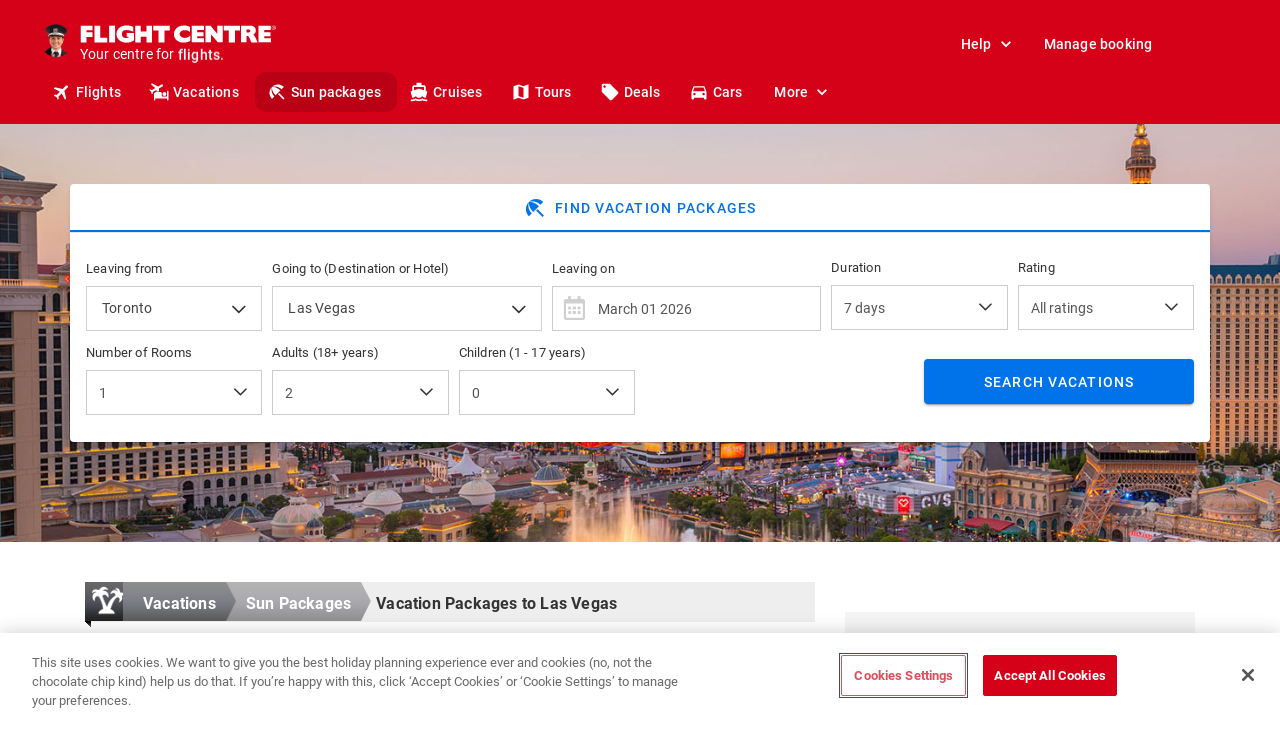

--- FILE ---
content_type: text/html;charset=UTF-8
request_url: https://www.flightcentre.ca/vacations/sun-packages/to-las-vegas
body_size: 33798
content:

















































































	







							
				
<!DOCTYPE html>
<html lang="en-CA" itemscope itemtype="http://schema.org/WebPage">
	<head>
		<title>Las Vegas Vacations | Airfare + Hotel Packages | Flight Centre</title>
		<meta name="keywords" content="Cheap, holiday, vacation, packages, Las Vegas travel, deals, hotels"/>
		<meta name="description" content="Check out Flight Centre's cheap Las Vegas hotel & airfare vacation packages, which are constantly changing to give you the lowest prices! Book with confidence today." />
		<link rel="canonical" href="https://www.flightcentre.ca/vacations/sun-packages/to-las-vegas"/>
		<meta http-equiv="Content-Type" content="text/html; charset=UTF-8" />
		
		<meta name="viewport" content="width=device-width, initial-scale=1">
		<meta name="SKYPE_TOOLBAR" content="SKYPE_TOOLBAR_PARSER_COMPATIBLE" />
<link rel="apple-touch-icon" sizes="57x57"
	href="/images/site-icons/apple-touch-icon-57x57.png">
<link rel="apple-touch-icon" sizes="60x60"
	href="/images/site-icons/apple-touch-icon-60x60.png">
<link rel="apple-touch-icon" sizes="72x72"
	href="/images/site-icons/apple-touch-icon-72x72.png">
<link rel="apple-touch-icon" sizes="76x76"
	href="/images/site-icons/apple-touch-icon-76x76.png">
<link rel="apple-touch-icon" sizes="114x114"
	href="/images/site-icons/apple-touch-icon-114x114.png">
<link rel="apple-touch-icon" sizes="120x120"
	href="/images/site-icons/apple-touch-icon-120x120.png">
<link rel="apple-touch-icon" sizes="144x144"
	href="/images/site-icons/apple-touch-icon-144x144.png">
<link rel="apple-touch-icon" sizes="152x152"
	href="/images/site-icons/apple-touch-icon-152x152.png">
<link rel="apple-touch-icon" sizes="180x180"
	href="/images/site-icons/apple-touch-icon-180x180.png">
<link rel="icon" type="image/png" href="/favicon.png">
<link rel="manifest" href="/manifest.json">
<link rel="mask-icon" href="/images/site-icons/safari-pinned-tab.svg"
	color="#d40119">
		<meta name="msapplication-TileColor" content="#d40119">
		<meta name="msapplication-TileImage" content="/images/site-icons/apple-touch-icon-180x180.png">
		<meta name="theme-color" content="#ffffff">
		<script type="text/javascript" nonce="GpFcUNDzVlzDWy/uerne2g==">
		  dataLayer = [];
		</script>
		<script type="text/javascript" nonce="GpFcUNDzVlzDWy/uerne2g==">
			var iosTrackingDisabledRegex = /^(.*?)iosTrackingDisabled=true(.*?)$/;
			
			if (window.location.href.match(iosTrackingDisabledRegex) || document.cookie.match(iosTrackingDisabledRegex)) {
			  window.dataLayer = window.dataLayer || [];
			  window.dataLayer.push({
			    'iosTrackingDisabled' : true
			  });
			  document.cookie = "iosTrackingDisabled=true; path=/; domain=flightcentre.ca";
			}
		</script>
		<!-- Begin - Google Tag Manager -->
		<script type="text/javascript" nonce="GpFcUNDzVlzDWy/uerne2g==">(function(w,d,s,l,i){w[l]=w[l]||[];w[l].push({'gtm.start':
		new Date().getTime(),event:'gtm.js'});var f=d.getElementsByTagName(s)[0],
		j=d.createElement(s),dl=l!='dataLayer'?'&l='+l:'';j.async=true;j.src=
		'//www.googletagmanager.com/gtm.js?id='+i+dl;f.parentNode.insertBefore(j,f);
		})(window,document,'script','dataLayer','GTM-8XM5');</script>
		<!-- End - Google Tag Manager -->
		<!-- Begin - Google Tag Manager -->
		<script type="text/javascript" nonce="GpFcUNDzVlzDWy/uerne2g==">(function(w,d,s,l,i){w[l]=w[l]||[];w[l].push({'gtm.start':
		new Date().getTime(),event:'gtm.js'});var f=d.getElementsByTagName(s)[0],
		j=d.createElement(s),dl=l!='dataLayer'?'&l='+l:'';j.async=true;j.src=
		'//www.googletagmanager.com/gtm.js?id='+i+dl;f.parentNode.insertBefore(j,f);
		})(window,document,'script','dataLayer','GTM-WX72ZTR');</script>
		<!-- End - Google Tag Manager -->

<link rel="preload" as="font"
	href="/styles/font-awesome/4.3.0/fonts/fontawesome-webfont.woff2?v=4.3.0" type="font/woff2">
<link rel="preload" as="font"
	href="/dist/fonts/icons.woff2" type="font/woff2">
<link rel="preload" as="font"
	href="https://fonts.googleapis.com/css?family=Roboto:300,400,500" type="font/woff2" crossorigin>
<link rel="preload" as="font" href="https://fonts.googleapis.com/css?family=Montserrat" type="font/woff2" crossorigin>
<link rel="stylesheet" type="text/css"
	href="/styles/global--clean.min.css?v=1">
<link rel="stylesheet" type="text/css"
	href="/styles/default-css.min.css?v=1" />
<link rel="stylesheet" type="text/css"
	href="/styles/resp2014.min.css?v=1" />
		
<link rel="stylesheet" type="text/css"
	href="/dist/main.0e51f15d811219067185.css" />

		

		

			
			<script type="text/javascript" nonce="GpFcUNDzVlzDWy/uerne2g==">
				(function(_,e,rr,s){_errs=[s];var c=_.onerror;_.onerror=function(){var a=arguments;_errs.push(a);
				c&&c.apply(this,a)};var b=function(){var c=e.createElement(rr),b=e.getElementsByTagName(rr)[0];
				c.src='//beacon.errorception.com/'+s+'.js';c.async=!0;b.parentNode.insertBefore(c,b)};
				_.addEventListener?_.addEventListener('load',b,!1):_.attachEvent('onload',b)})(window,document,'script','57151e7ccade79150900063f');
			</script>
		

		
<script type="text/javascript"
	src="/dist/vendors-main.0e51f15d811219067185.bundle.js"
	defer></script>
<script type="text/javascript"
	src="/dist/main.0e51f15d811219067185.bundle.js"
	defer></script>

		
		<link rel="stylesheet" href="/styles/resp2015.min.css" />
		<link href="/scripts/assets/select2/4.0.13/select2.min.css" rel="stylesheet" />
		<link rel="stylesheet" href="/css/generic-style.css">
			
		<style type="text/css">
			.toAndFrom .headingH2 { font-weight: 500 !important ;}
			.toAndFrom .headingLine {border-width: 1px !important;}

			body{background: url('/images/newdesign/header_gradient_01.png') 0 34px repeat-x;}
			p {
				line-height: 1.5;
			}
			strong {
				line-height: inherit;
			}
			.btn-blue-show-me { background-color: #0072ea; border-radius: 4px; width: 200px; color: white;
    					border: 1px solid #0072ea; display: inline-block; padding: 6px 12px; margin-bottom: 0;
    					font-size: 14px; font-weight: 400; line-height: 1.42857143; text-align: center;
						white-space: nowrap; vertical-align: middle; cursor: pointer; margin-top: 18px !important; height: 45px;}
						
			.breadcrumbs {height:40px;}	
			
			.doubledrop{color:#FFF; padding:15px; margin-bottom: 5px;}
			.doubledrop span{display: inline-block;width: 180px; font-weight:bold; text-align:right;}
			.doubledrop select{margin:0px;}
			
			/*Start Vacation Search Form*/
			.vacationSearchWrap{min-height: 418px;padding:60px 20px 20px 20px; background:#3dbfb7 url('/images/vacations/form_bg_10.jpg') 0px 0px no-repeat;margin-bottom:30px;}
			.vacationSearchWrap.sunsetPalms{background:#000 url('/images/vacations/form_bg_09.jpg') 0px -76px no-repeat;background-size: 100%;}
			.vacationSearchWrap.skyWater{background:#0370cc url('/images/vacations/form_bg_10.jpg') top center no-repeat;background-size:cover;}
			.vacationSearchWrap.vegas{background:#666 url('/images/campaign_headers/las_vegas_form.jpg') 0px 0px no-repeat;background-size: cover;}
			.vacationSearchWrap.vegasMarchACV{background: #666 url('/images/campaign_headers/fc-lp-1920x480-lasvegas-sale-march2018.jpg') 0px 0px no-repeat; background-size: cover;}

			.vacationFormBackground {
				padding-bottom:15px;
				border-radius: 5px;
				background-color: rgba(0, 0, 0, 0.6);	
				box-shadow: 0 10px 20px rgba(0,0,0,0.19), 0 6px 6px rgba(0,0,0,0.23);
			}
			.skyWater .vacationFormBackground {
				background-color: rgba(255, 255, 255, 0.85);
			}
			.sunsetPalms .vacationFormBackground {
				background-color: rgba(0, 0, 0, 0.6);				
			}
			.modal {z-index:9030;}
			.vacationSearchWrap #packages_form{margin:0 0 1px;}
			.vacationSearchWrap .vacaSearchTitle{font-size:28px; border-bottom:none; padding-bottom: 10px;margin: 10px;}
			.vacationSearchWrap.skyWater .vacaSearchTitle {color:#555;}
			.vacationSearchWrap.sunsetPalms .vacaSearchTitle {color:#FFF;}
			.vacationSearchWrap .expandFVP{display:none; float:right;padding-top:7px; font-size:15px;}
			.vacationSearchWrap #togglePackageOptions{margin-bottom: 10px; font-size: 15px; cursor:pointer; display:inline;}
			.vacationSearchWrap #togglePackageOptions:hover{color:#ccc;}
			.vacationSearchWrap #packagesOptions .additionalOption{padding:2px; margin-bottom:5px;}
			.vacationSearchWrap #packagesOptions .additionalOption label, #packagesOptions .additionalOption input {display:inline-block; margin:0px;}
			.vacationSearchWrap #packageDate{cursor:pointer !important;}
			.vacationSearchWrap .submitHolder{text-align:right; float:right;}
			.vacationSearchWrap .priceLimit, .optionsCheckBoxes{padding:8px 5px 10px 15px; margin-bottom:10px;}
			.vacationSearchWrap .row-fluid .optionsCheckBoxes [class*="span"] {margin-left: 2.127659574468085%;}
			.vacationSearchWrap #packagesOptions{margin: 0px 15px;}
			.flatButton {
			    text-transform: uppercase;
			    border: 0;
			    text-shadow: none;
			}
			.search_form_submit_button{
			    margin: 10px 0px 10px 0px;
			    float: right;
			    font-size: 20px;
			    min-width: 100%;
			}
			.svDepCity{margin-bottom: 30px;}
			/*End Vacation Search Form*/
			
			/* START modal spinner */
			.modal{
				position:fixed;
				top:20%;
				left:calc((100% - 440px) / 2);
				width: 440px;
				background-color: #fff;
				border-radius: 6px;
				outline:none;
				overflow-y: hidden;
				border: 1px solid #999;	
				padding:25px 0 20px;
				bottom: auto!important;
				-webkit-box-shadow: 2px 3px 14px 0px rgba(0,0,0,0.55);
				-moz-box-shadow: 2px 3px 14px 0px rgba(0,0,0,0.55);
				box-shadow: 2px 3px 14px 0px rgba(0,0,0,0.55);
			}
			.modalAlertMessage {color: #5C5C5C ; font-weight: 100; font-size: 1.9em; line-height: 1.2em; margin:25px 0px; }
			.modalDeparture {font-weight: bold; font-size: 1.3em; display:inline-block; margin-top:25px; }
			.modalDate {font-weight: bold; font-size: 1.1em; margin-bottom: 25px; display:inline-block; }
			.modalWarning {color:#EE0000; font-size:0.9em;}
			.packagesProcessWaiting{
				margin-top:3%;
			}
			.modal-body{
				padding:0px;
			}
			.modal-backdrop, .modal-backdrop.fade.in{background-color:#88888B; opacity: 0.9; filter:alpha(opacity=90);}
			.modal-backdrop.hotelbg, .modal-backdrop.fade.in.hotelbg{
				/*background-image:url('/images/newdesign/booking/FC_loading_gif.gif');*/
				background-position: bottom right;
				background-repeat: repeat-x;
				opacity: 1.0;
				filter: alpha(opacity=100);
				}
			/* END modal spinner */		
			
			
			/*START products styling*/
			.flightsSubND .product_list_item{padding:10px 5px; border-bottom:1px solid #CCC; margin-bottom:6px;}
			.flightsSubND .product_list_item:hover{background:#FFFBDD;-moz-box-shadow: 0px 2px 8px #D1D1D1;-webkit-box-shadow: 0px 2px 8px #D1D1D1;box-shadow: 0px 2px 8px #D1D1D1;}
			.flightsSubND.well .product_list_item:hover{-moz-box-shadow: none;-webkit-box-shadow: none;box-shadow: none; background: none; border:0;}
			.flightsSubND.well .product_list_item{border:0;}
			.flightsSubND .flightDetails .departToDest{font-size:22px; display:block; font-weight:bold; display:inline-block; margin-right: 5px; text-transform:capitalize;}
			.flightsSubND .flightDetails .deptStart{margin-top:5px;}
			.flightsSubND .supplierLogo{margin:0 10px;}

			.flightsSubND .pricingDetails {text-align:right;}
			.flightsSubND .pricingDetails .flightPrice {display:block;color:#EE0000; font-size:30px; margin-bottom: 5px; font-weight:bold; line-height:23px;}
			.flightsSubND .pricingDetails .flightPriceDetails {display:block;color:#666; font-size:10px;line-height: 11px;}
			.flightsSubND .actionButton {text-align: right; margin-top:10px;}
			
			.flightsSubND .buyButton {height:31px; width:78px; display:inline-block; background: transparent url(/images/newdesign/button-sprite_green.png) 0px 280px; text-align:right;}
			.flightsSubND .buyButton:hover {background-position: 0px 249px;}
			
			.flightsSubND i {font-size:20px;}
			
			.totalPrice {font-size:25px; font-weight:bold;}
			.nowPrice{font-size: 15px;}
			.wasPrice{font-size: 15px;}
			
			/*END products styling*/
			
			/*START Pagination*/
			.product_list_container{
				display:none;
			}
			.product_list_container.active{
				display:block;
			}
			
			#pagination-demo .active{
				background: #286BD2;
				color:#fff;
			}
			/*END Pagination */
			
			/*Start Vacation Enquiry Form*/
			.vacaSearchTitle{font-size:28px; border-bottom:1px dotted #FFF; padding-bottom: 10px;margin: 10px;}
			.closed .vacaSearchTitle{color:#FFF;
				   transition: color .75s linear;
				   -moz-transition: color .75s linear;
				   -webkit-transition: color .75s linear;
			}
			.closed .vacaSearchTitle:hover{color:#E00;}
			
			#togglePackageOptions{margin-bottom: 10px; font-size: 11px; cursor:pointer;}
			#togglePackageOptions:hover{color:#ccc;}
			#packagesOptions .additionalOption{padding:2px; margin-bottom:5px;}
			#packagesOptions .additionalOption label, #packagesOptions .additionalOption input {display:inline-block; margin:0px;}
			#packageDate{cursor:pointer;}
			.submitHolder{text-align:right;}
			.priceLimit, .optionsCheckBoxes{padding:8px 5px 0px 6px; margin-bottom:10px;}
			/*.row-fluid .optionsCheckBoxes [class*="span"] {margin-left: 2.127659574468085%;}*/
			#packagesOptions{margin: 0px 41px;}
			img.ui-datepicker-trigger{margin: -7px 0 0 -22px;}
			#packages_form #search2{width: 172px;height: 31px;background-image: url('/images/newdesign/button-sprite_green.png');background-position: -180px 0;background-color: rgba(0, 0, 0, 0);border: 0 none;cursor: pointer;margin: 0;padding: 0;}
			/*End Vacation Enquiry Form*/
			
			.shortDescriptionAsTitle{font-size:14px; font-weight:normal; margin-top:15px; color:#777; padding:0px 30px 0px 10px;}
			.deptStart{font-size:12px; font-weight:normal; margin-top:5px; color:#777;font-style: italic;}
			.suppliedBy{margin-top:8px; font-size: 12px; color: #777;font-style: italic;}
			.accomLength{font-size: 12px;font-weight: normal;font-style: italic; color: #777; margin-top: 3px;}
			.accomRating {font-size: 12px;font-weight: normal;font-style: italic; color: #777; margin-top: 8px; text-transform:capitalize;}
			.accomRating img{vertical-align: baseline;}
			.toAndFrom{margin-top:20px; padding-bottom: 8px;}
			.toAndFrom .headingH2{
				margin: 10px 0;font-size:20px;font-family: inherit;font-weight: bold;line-height: 30px;color: inherit;text-rendering: optimizelegibility;
				
			}
			.toAndFrom .headingLine{
				border-width: 3px;
				margin-top: 0;
    			margin-bottom: 0.5em;
    			border-color: #CCC;
				
			}
			.toAndFrom i {font-size: 46px; color:#7C7C7C;margin-top: 6px;}
			.DDlabel{padding-top:5px; display:inline-block;color: #666;}
			.toAndFrom select {
				background-color: #ffffff;
				border: 1px solid #cccccc;
				color: #555555;
				vertical-align: middle;
				padding: 4px 6px;
				font-size: 14px;
				display:inline-block;
			}  
			.toAndFrom select#departCity {
			  margin-bottom: 5px;
			}
			
			.toAndFrom .toAndFromPointerWrapper{
				padding-left: 9px;
			}
			.toAndFrom .toAndFromPointer {
				font-size: 50px;
				color: #7C7C7C;
				margin-top: 28px;
  				line-height: 10px;
			}
			div.toAndFrom.well.well-small{padding:10px;}
			.toAndFrom .vacaFlyOutSearch{
				text-align:right;
			}
			.toAndFrom .vacaFlyOutSearchButton{
				margin-top:16px;
			}
			
			.iconFA{}
			
			.offerGreyBg {  
				background-color: #EDEDED;  
				padding: 15px 10px 15px 25px;  
				margin-bottom: 10px;   
				font-size: 15px;  
				text-align: center;
			}
			.offerRedBg {   
				background-color: #F00000;   
				color: #fff; 
				text-align: center;  
				font-size: 17px;  
				padding: 10px 10px;  
				margin-top: 10px;
			}
			
			.popover {background-color: #808080;}
			.popover-content {color: #FFF;}
			.popover.top .arrow:after {border-top-color: #808080;}
			.popover.top {margin-top: -3px;}
			.popover-title{display:none;}
			
			/*START pagination styling*/
			.page_container {height: 45px;padding-top: 20px;}
			.page_container .page_element{font-size:20px;float:left;color:#3DA9DB;width:27px;border:1px solid #DBDBDB;cursor:pointer;text-align:center;margin:0 3px 0 3px;}
			.page_container .page_seperator {border: 0 none;margin:0px;width:25px;cursor:auto;}
			.page_container .page_active {border: 0 none;background-color:#3DA9DB;color:#FFFFFF;border:1px solid #3DA9DB;}
			/*END paginations tyling*/
			
			/*START tees and cees*/
			.tsandcs{font-size: 10px;color: #999999; line-height: 12px;padding-top: 25px;}
			/*END tees and cees*/
			
			/*START side bar */
			.sidebar {background: none;}
			.sidebarEnquiryFormResp{margin-bottom:20px;}
			.vacationsSidebar {margin-bottom:15px;}
			.vacationsSidebar, .vacationsSidebarListHolder a {color:#FFF;}
			.vacationsSidebar h3{background: #555;padding: 10px 0px 10px 20px;font-size: 18px;max-width: 100%;width: inherit;height:auto;}
			.vacationsSidebar ul li a{border-bottom: none;color: #FFF;padding: 5px 0px 5px 20px;}
			.vacationsSidebar .linkList {margin:0;}
			.linkList li {border-bottom:1px solid #979797;}
			.linkList li a {background:#888; padding:10px 20px; display:block;}
			.linkList li a:hover {background:#666;}
			/*End Vacation Sidebar lists*/
			
			/*START enquiry form */
				#enquiryRightFormIPCTA input, #enquiryRightFormIPCTA textarea{min-width:100%; min-height:32px;}
				.chooseDates {margin-top:10px;}
			/*END enquiry form */
			
			.flightsSubND img{max-width:100%}
			
			/*START Select2 styles*/
			.vacationSearch .select2-container--default .select2-selection--single {
			    border-radius: 0px;
			}
			.vacationSearch .select2-container{
				margin: 0px 0px 10px 0px;
			}
			.vacationSearch .select2-results__option{
				font-size: 13px;
			}
			.dest_dd{
			    font-weight:bold !important;
			}
			.invalidInput{
				color:#e00;
				font-weight:normal;
			}
			/*END Select2 Styles*/
			
			#ActiveTab, #ActiveTab2{
				padding-top: 15px;
			}
			
			@media (max-width: 768px){
				
				.introLanding h1{text-align:center;}
				.allInclusive {margin:10px 0px;}
				#top_deals_departure i{font-size: 57px; margin: 2px 25px 0 20px; color: #7C7C7C; float: left;}
				#calendarDepartureDateRIPCTA, #calendarReturnDateRIPCTA, #firstnameIPCTA, #phonenumberIPCTA{min-width:100%; min-height:32px;}
				.accordROTitle {padding: 5px 5px;font-size: 13px;}
				.page_container .page_element{font-size: 16px;width: 20px;margin: 0 2px 0 2px;}
				.flightsSubND .product_list_item{padding:10px 5px; border:1px solid #CCC; margin-bottom:6px;text-align:center;}
				.flightsSubND .pricingDetails {text-align:right;margin-top:20px;}
				.vacationSearchWrap .vacaSearchTitle {font-size: 24px;}
				
				.toAndFrom .toAndFromSelectWrapper{
					text-align:center;
				}
				.vacationSearchWrap #packagesOptions .additionalOption label, #packagesOptions .additionalOption input{
					vertical-align: middle;
					font-size: 12px;
				}
				.priceLimit, .optionsCheckBoxes { padding-left:10px; padding-bottom: 10px; background:none ;}
				.vacationSearch .select2-container{
					min-width: 100%;
				}
				.vacationSearchWrap .priceLimit, .optionsCheckBoxes { background:none; }
				.vacationSearchWrap #togglePackageOptions {}
				.modal{
					left:0%;
					width: 310px;
					margin: 0 auto;
				}
				.modalDeparture {font-size: 1.1em;}
				.modalDate {font-size: 0.9em;}
				.modalWarning {width: 195px; display: block; margin: 0 auto;}
				.vacationSearchWrap.skyWater{background:#0370cc url('/images/vacations/form_bg_10.jpg') 0px 0px no-repeat;background-size:100%;}
			}
			.select-age {
				color: black;
			}

			@media (min-width: 769px){ 
			#togglePackageOptions {
				margin-left:7px;
				margin-top:10px;
				}
			.priceLimit, .optionsCheckBoxes {
				    padding: 8px 5px 0px 15px;
				}	
			}	
			@media (min-width: 768px) and (max-width: 960px){	
				.vacationSearch .select2-container{
					min-width: 100%;
				}
						
				.spinner{
					left: 380px !important;
				}
				
			}
			
			@media (min-width: 960px) and (max-width: 1024px){
				.modal{
					left: 23%;
				}
			}
			#packageSearchDate {
				font-size: 17px;
			}
		</style>
		<script type="text/javascript" src="/scripts/jquery.min.js"></script>
<script type="text/javascript"
	src="/scripts/jquery-ui-1.10.4.custom.min.js"></script>
		<script type="text/javascript" nonce="GpFcUNDzVlzDWy/uerne2g==">var $ = jQuery.noConflict();</script>
	</head>

	<body>
		

		<noscript><iframe src="//www.googletagmanager.com/ns.html?id=GTM-8XM5"
		height="0" width="0" style="display:none;visibility:hidden;"></iframe></noscript>
		<noscript><iframe src="//www.googletagmanager.com/ns.html?id=GTM-WX72ZTR"
		height="0" width="0" style="display:none;visibility:hidden;"></iframe></noscript>

		
		



	
		
		
			
		
	
		
		
	
		
		
	
		
		
	
		
		
	
		
		
	


<div data-js-ui-component="react/headerFooter/HeaderV2" 
	data-js-ui-config="{&quot;configSrc&quot;:&quot;https://services.prod.websites.fcl.cloud/config/v2/fetch?brand=fc&amp;app=ocsmWebsites&amp;country=ca&quot;,&quot;negateMyAccountUis&quot;:true}"
	id="header"></div>


		<div id="fb-root"></div>

		<div class="main-legacy">
			<div class="fc-booking-steps">
				
			</div>
			
			
				

						
	


	<!-- Wide Search box -->	
		<div class="vacationSearchWrap vegas">
			<div class="expandFVP">
				<span class="fa fa-stack">
					<i class="fa fa-circle-blank fa-stack-base"></i>
					<i class="fa fa-plus"></i>
				</span>
			</div>
			<div class="searchPP">
				





















	
	
		
	



	
	
	
		
	


<section class="fc-search-deals   fade-in " style="background-image: none">
	<div class="fc-wrapper--no-grid fc-search-deals-wrapper">
		<style type="text/css">
			.modal{
				position:fixed;
				top:20%;
				left:calc((100% - 440px) / 2);
				width: 440px;
				background-color: #fff;
				border-radius: 6px;
				outline:none;
				overflow-y: hidden;
				border: 1px solid #999;
				padding:25px 0 20px;
				bottom: auto!important;
				-webkit-box-shadow: 2px 3px 14px 0px rgba(0,0,0,0.55);
				-moz-box-shadow: 2px 3px 14px 0px rgba(0,0,0,0.55);
				box-shadow: 2px 3px 14px 0px rgba(0,0,0,0.55);
			}
			.modalAlertMessage {color: #5C5C5C ; font-weight: 100; font-size: 1.9em; line-height: 1.2em; margin:25px 0px; }
			.modalDeparture {font-weight: bold; font-size: 1.3em; display:inline-block;}
			.modalDate {font-weight: bold; font-size: 1.1em; margin-bottom: 25px; display:inline-block; }
			.modalWarning {color:#EE0000; font-size:0.9em;}
			.packagesProcessWaiting{
				margin-top:3%;
			}
			.modal-body{
				padding:0px;
			}
			.modal-backdrop, .modal-backdrop.fade.in{background-color:#88888B; opacity: 0.9; filter:alpha(opacity=90);}
			.modal-backdrop.hotelbg, .modal-backdrop.fade.in.hotelbg{
				/*background-image:url('/images/newdesign/booking/FC_loading_gif.gif');*/
				background-position: bottom right;
				background-repeat: repeat-x;
				opacity: 1.0;
				filter: alpha(opacity=100);
				}
			.mod-header {
				background-color: #E00;
				background-image: -moz-linear-gradient(center top , #EE0000 0%, #C10000 100%);
				color: #FFF;
				height: auto;
				line-height: 38px;
				margin: 0 0 5px 0 !important;
				overflow: hidden;
				text-indent: 10px;
			}
			.mod-header h2 {
				margin: 7px 0 !important;
			}
			.mod-header .links a {color: #FFFFFF;font-size: 12px;padding-right:10px;}
			.hprSearchForms form{
				padding-bottom: 10px;
			}
			.searchFormHR{
				margin-top: 10px;
				margin-bottom: 20px;
				border: 0;
				border-top: 1px solid #494949;
			}

			.packages_form {
				padding-top: 7px;
			}
			
			.hprSearchForms input, .hprSearchForms select{
				margin-bottom:10px;
			}

			#direct_flight {
				margin-right:5px;
			}
			.hprSearchForms label{
				color:#bbb;
				font-size:12px;
				margin-bottom: 0px;
			}
			.cruiseSearchForm label{
				padding:0;
			}
			.hprSearchForms .form-control, select[name=cruise_ship] {
				height: 45px;
				margin-top:5px;
			}

			.hprSearchHeading{
				margin-bottom:10px;
			}
			.hprBetweenFromTo{
				color: #FFF;
				float: left;
				position: absolute;
				left: 390px;
				top: 73px;
			}
			.hprBetweenFromToVaca{
				left: 190px;
			}

			.hprSearchTabs {
				color:#fff;
				padding:0;
				border-bottom: 1px solid rgba(204, 204, 204, 0.6);
			}
			.hprSearchTypes li{
				font-size:15px;
				display:block;
				padding:0;

			}

			.hprSearchTypes a:active, .hprSearchTypes a:hover, .hprSearchTypes a:selected{
				text-decoration: none;
			}

			.hprSearchTabs a {
				color:#fff;
				display:block;
				padding: 10px 0 10px 20px;

				-webkit-transition: all 0.5s ease;
				-moz-transition: all 0.5s ease;
				-ms-transition: all 0.5s ease;
				-o-transition: all 0.5s ease;
				transition: all 0.5s ease;

			}
			.hprSearchTabs a.selected {
				background: rgb(234, 52, 52);
				box-shadow: inset 0px 0px 9px -2px #000;
			}
			.hprSearchTypes li i{
				position:absolute;
				font-size: 29px;
				color:rgba(204, 204, 204, 0.6);
			}
			.hprSearchTypes li a.selected > i{
				display:inline-block;
			}

			.hprSearchTypes li i.hprPointRight{
				right: -9px;
				top: 27%;
			}

			.hprSearchTypes li i.hprPointDown{
				left:50%;
				bottom: -16px;
			}

			.hprSearchHeading h1 {
				color:#fff;
				font-weight: normal !important;
				font-size: 35px !important;
			}

			.hprFlightOptions {
				padding-top:15px;
				font-size: 12px;
			}
			.hprFlightOptions label{
				cursor: pointer;
			}

			.hprFlightOptionsDivider{
				margin:0 10px;
				color: #777;
				font-size: 18px;
			}
			.invalidInput {
				font-size: 1.0625rem;
			}
			.ageOfChildtitle {
				margin: 0 0 10px;
				padding-left: 0;
				font-weight: 400;
    			font-size: 13px;
			}
			span.invalidInput {
				font-size: 12px;
			}
			.childAgeFlightWrapper label{
				display:block;
			}

			.hprSearchForms form button[type=submit]{
				background: url('/images/newdesign/hpr/search_button_bg_gradient.jpg') repeat;
				color: #fff;
				height:45px;
				font-size:16px;
				margin-top: 22px;
			}
			.hprSearchForms form button[type=submit].findAStoreSubmit, .cruiseSearchSubmit {
				margin-top:0;
			}

			#ships select {
				display:block;
				width: 100% !important;
				padding: 7px;
			}

			/*START - Flights Searchform */
			.flightSearchContainer{
				margin-top: 70px;
			}

			form#packages_form label, form#cruiseSearchForm label {
				font-weight: 400;
				font-size: 13px;
			}

			#select2-packagesDeparture-container, #select2-packagesDestinations-container, #packageSearchDate, 
			#cruiseDestination, #cruise_length, #cruise_month, #cruise_year, #cruise_line, select[name="cruise_ship"] {
				font-size: 14px;
				line-height: 2;
				font-weight: 400;
				height:45px;
			}
			
			input#packageSearchDate:not([readonly]) {
				cursor: pointer;
			}

			#packagesDuration, #packagesMinStar, #rooms, #packagesAdults, #packagesChildren,
			.childAgesSelect  {
				padding-right: 32px;
				font-size: 14px;
				line-height: 2;
				font-weight: 400;
				height:45px;
			}
			
			#packagesDuration option, #packagesMinStar option, #rooms option, #packagesAdults option, 
			#packagesChildren option{
				padding-top: 2px;
				padding-bottom: 2px;
			}

			.hprDurationHolder, .hprRatingHolder, .hprRoomsHolder, .hprAdultHolder, .hprPassengerTypeChild, .childAgeFlightWrapper, .hprDepartureHolder {
				display: flex;
				flex-direction: column;
				justify-content: space-between;
			}

			.hprGuests > div {
				display: flex;
			}

			.badpromo{
				display: none;
			}
			#promo {
				margin-bottom: 5px;
				max-width: 190px;
					float: right;
			}
			.promoFieldWrapper .badpromo::after {
				content: "\f00c";
					font-family: FontAwesome;
					font-style: normal;
					font-weight: normal;
					text-decoration: inherit;
					color: #00cc26;
					font-size: 18px;
					padding-right: 0.5em;
					position: relative;
					top: 0;
					right: -5px;
			 }
			 .promoFieldWrapper .badpromo::after {
					content: "\f00d";
					font-family: FontAwesome;
					font-style: normal;
					font-weight: normal;
					text-decoration: inherit;
					color: #cc0000;
					font-size: 18px;
					padding-right: 0.5em;
					position: relative;
					top: 0;
					right: -5px;
			 }

			.planeIcon{
					background-image: url("/images/newdesign/hp-search-form-icon-sprite.png");
					background-position: 0px 0px;
					opacity: 1.0;
					display: inline-block;
					height: 30px;
					width: 40px;
					vertical-align: bottom;
			}

			.packagesIcon{
					background-image: url("/images/newdesign/hp-search-form-icon-sprite.png");
					background-position: -45px 0px;
					opacity: 1.0;
					display: inline-block;
					height: 30px;
					width: 42px;
					vertical-align: bottom;
			}

			.boatIcon{
					background-image: url("/images/newdesign/hp-search-form-icon-sprite.png");
					background-position: -138px 0px;
					opacity: 1.0;
					display: inline-block;
					height: 30px;
					width: 45px;
					vertical-align: bottom;
			}

			.hotelIcon{
					background-image: url("/images/newdesign/hp-search-form-icon-sprite.png");
					background-position: -93px 0px;
					opacity: 1.0;
					display: inline-block;
					height: 30px;
					width: 40px;
					vertical-align: bottom;
			}
			.storeIcon, .enquireIcon, .carIcon{
					opacity: 1.0;
					display: inline-block;
					height: 30px;
					width: 40px;
					vertical-align: bottom;
			}
			.searchFormButtonText{

			}
			.hprFlightSearchTypeWrapper{
				margin-bottom: 5px;
				margin-top: 15px;
				padding-left:0px;
				padding-right:0px;
			}
			/*END - Flights Searchform */

			/* START Cruise Search form */
			.cruiseSearchForm .form-control{
				padding: 6px;
			}
			.cruiseSearchForm select{
				width: 100%;
			}
			.cruiseSearchForm select[disabled] {
				background: #e0e0e0;
				color: #9e9e9e;
			}

			#ships + .select-box{
				margin-top: 5px;
			}

			#ships {
				margin-top: 1px;
			}
			
			/* END Cruise Search form */

			/* START Spinner for jQuery autocomplete */
			.textDropLoader{
				display:none;
			}
			.ui-autocomplete-loading ~ .textDropLoader {
				background: no-repeat #FF584D;
				background-position: center right 5px;
				color:#FFF;
				font-size: 12px;
				display: block;
				position: absolute;
				top:66px;
				margin-left:1px;
				z-index: 1;
				padding:5px;
				width: 320px;
				border: 1px solid #FFF;
				text-align: left;
				box-sizing: border-box;
				font-style: italic;
				outline: 1px solid #AAA;
			}
			.textDropLoader img {
				display: inline-block;
				margin-right:5px;
			}
			.nopadding {
				 padding: 0 !important;
				 margin: 0 !important;
			}

			/* END Spinner for jQuery autocomplete */

			/* Promo fields */


			
				
				
				.promoFieldWrapper {
					display: none;
				}
				.promoLink{
					display: block;
				}
				
			

			/*START packages form*/
			.dest_dd{
					font-weight:bold !important;
			}
			.select2-results__option{
				font-size: 14px;
			}
			.select2-container--open .select2-dropdown {z-index: 1100}
			/*END packages form*/

			/* START Enquiry Form */
			form#generalEnquiry1{
				padding: 15px;
			}
			.talkToSpecific{
				color: #fff;
			}

			/* END Enquiry Form

			/*MEDIA QUERY STYLES*/

			@media (max-width: 768px){
				.modal{
					left:0%;
					width: 310px;
					margin: 0 auto;
				}
				.modalDeparture {font-size: 1.1em;}
				.modalDate {font-size: 0.9em;}
				.modalWarning {width: 195px; display: block; margin: 0 auto;}
				.searchFormContainer{
					margin-top: 0px;
					background: rgba(0, 0, 0, 0.74);
				}
				.hprSearchTabs a {
					padding: 15px 0;
				}
				.hprSearchForms form{
					background: rgba(0, 0, 0, 0.74);
				}
				.hprSearchForms {
					padding: 0 0 30px 0;
				}
				.hprBetweenFromTo{
					position: relative;
					float: none;
					left: auto;
					top: auto;
					text-align: center;
					display: block;
					padding: 0px 10px 10px 10px;
					clear: both;
				}
				.hprClassWrapper{
					padding-right: 0px
				}
				.hprMiddleDealsWrapper{
					margin-top: 0px;
				}

				.hprFlightOptions {
					text-align:left;
					padding-top: 0;
				}
				#direct_flight{
					margin-right:0;
				}

				ul.hprHomeNav {
					padding-top: 0;
				}
				.hprHomeNav li a, .hprHomeNav li .hprHomeNavNoLink{
					margin-top:0;
					border-bottom: 1px solid rgba(255, 255, 255, 0.4);
					border-left:0;
					font-size: 20px;
				}
				.hprHomeNav li .hprHomeNavNoLink{
					border-bottom:0;
					font-size: 22px;
				}
				.hprHomeNav li.hprSearchTab{
					padding-top: 30px;
							background: #FFF;
				}

				.hprSearchTypes ul{

				}
				.hprSearchTypes li{
					display:inline-block;
						border-right: 1px solid rgba(99, 99, 99, 0.6);
						border-top: 1px solid rgba(99, 99, 99, 0.6);
							text-align: center;
					background: #2B2B2B;
				}

				.hprBlogWrapper{
					background-size:cover;
					margin-bottom:20px;
				}
				.hprNewsletterSignup .hprHalvesInnerWrapper{
					float: none;
				}

				.flightSearchContainer{
					margin-top: 0px;
				}

				.searchFormButtonText{
					font-size: 13px;
				}
				.hprFormWrapper{
					padding: 0px;
				}
				.hprFormWrapper h2{
					color: #fff;
					margin-top:0;
				}
				.hprPassengerTypeAdult {
					padding-right: 10px;
				}
				.childAgeFlightWrapper:last-child {
					margin-right: 0
				}
				.hprFlightOptions {
					padding-left:15px;
				}
				.cruiseSearchForm .hprRatingHolder, .cruiseSearchForm .hprPassengerTypeChild {
					padding-left: 15px;
				}

				.hotelSearchForm .childrensAgesHotel{
					margin-left: 8px;
				}
				.ui-autocomplete-loading ~ .textDropLoader {
					width: 100%;
				}
			}
			
			@media (min-width: 960px) and (max-width: 1024px){
				.modal {
					left: 23%;
				}
			}
			
			.packages_form_inputs {
				display: grid;
				grid-template-columns: repeat(6,1fr);
				grid-column-gap: 10px;
			}
			
			.packages_form_inputs .hprDepartureHolder {
				grid-column: auto / span 3;
			}
			.packages_form_inputs .hprDestinationHolder {
				grid-column: auto / span 3;
			}
			.packages_form_inputs .hprDatepickerHolder {
				grid-column: auto / span 6;
			}
			.packages_form_inputs .hprDurationHolder {
				grid-column: auto / span 3;
			}
			.packages_form_inputs .hprRatingHolder {
				grid-column: auto / span 3;
			}
			.packages_form_inputs .hprRoomsHolder {
				grid-column: auto / span 2;
			}
			.packages_form_inputs .hprAdultHolder {
				grid-column: auto / span 2;
			}
			.packages_form_inputs .hprPassengerTypeChild {
				grid-column: auto / span 2;
			}
			.packages_form_inputs .childAges {
				grid-column: auto / span 6;
			}
			.packages_form_inputs .has-cta {
				grid-column: auto / span 6;
				display: flex;
			}
			.packages_form_inputs .has-cta button { 
				width: 100%;
			}
			.packages_form_inputs .childSearchAges {
				display: flex;
			}
			.packages_form_inputs .childAges .childAgeFlightWrapper {
				width: 33%;
			}
			.packages_form_inputs .childAges .childAgeFlightWrapper:not(:last-child) {
				margin-right: 10px;
			}
			@media (min-width: 1025px) {
				section:not(.fc-search-deals--overlay-top) .packages_form_inputs {
					grid-template-columns: repeat(12,1fr);
				}
				
				section:not(.fc-search-deals--overlay-top) .packages_form_inputs .hprDepartureHolder {
					grid-column: auto / span 2;
					display:block;
				}
				section:not(.fc-search-deals--overlay-top) .packages_form_inputs .hprDestinationHolder {
					grid-column: auto / span 3;
				}
				section:not(.fc-search-deals--overlay-top) .packages_form_inputs .hprDatepickerHolder {
					grid-column: auto / span 3;
				}
				section:not(.fc-search-deals--overlay-top) .packages_form_inputs .hprDurationHolder {
					grid-column: auto / span 2;
				}
				section:not(.fc-search-deals--overlay-top) .packages_form_inputs .hprRatingHolder {
					grid-column: auto / span 2;
				}
				section:not(.fc-search-deals--overlay-top) .packages_form_inputs .hprRoomsHolder {
					grid-column: auto / span 2;
				}
				section:not(.fc-search-deals--overlay-top) .packages_form_inputs .hprAdultHolder {
					grid-column: auto / span 2;
				}
				section:not(.fc-search-deals--overlay-top) .packages_form_inputs .hprPassengerTypeChild {
					grid-column: auto / span 2;
				}
				section:not(.fc-search-deals--overlay-top) .packages_form_inputs .childAges {
					grid-column: auto / span 6;
				}
				section:not(.fc-search-deals--overlay-top) .packages_form_inputs .has-cta {
					grid-column: 10 / span 3;
				}
				.hprDurationHolder, .hprRatingHolder, .hprRoomsHolder, .hprAdultHolder, .hprPassengerTypeChild, .childAgeFlightWrapper, .hprDepartureHolder {
					justify-content: normal;
				}
			}

			@media (min-width: 769px) and (max-width: 1024px){
				.packages_form_inputs {
					grid-template-columns: repeat(15,1fr);
				}
				
				.packages_form_inputs .hprDepartureHolder {
					grid-column: auto / span 5;
				}
				.packages_form_inputs .hprDestinationHolder {
					grid-column: auto / span 5;
				}
				.packages_form_inputs .hprDatepickerHolder {
					grid-column: auto / span 5;
				}
				.packages_form_inputs .hprDurationHolder {
					grid-column: auto / span 3;
				}
				.packages_form_inputs .hprRatingHolder {
					grid-column: auto / span 4;
				}
				.packages_form_inputs .hprRoomsHolder {
					grid-column: auto / span 2;
				}
				.packages_form_inputs .hprAdultHolder {
					grid-column: auto / span 3;
				}
				.packages_form_inputs .hprPassengerTypeChild {
					grid-column: auto / span 3;
				}
				.packages_form_inputs .has-cta {
					grid-column: span 5 / 16;
					display: flex;
				}
				.packages_form_inputs .childAges {
					grid-column: 1 / span 9;
					margin-top: 10px;
				}
			}
			
		</style>

		

		

		

		
		<div class="forms__wrap js-forms__wrap mdc-card">
			<div class="mdc-card--header js-mdc-card--header" data-vacations-tab-title="Las Vegas"></div>
			<div class="mdc-card--content">
				
				
				
			
				
				
					<!-- packages -->
				<div id="js-fc-vacation-search--parent-old">
					<form action="/vacations/sun-packages/booking/" method="get" name="packages_form" target="_self" id="packages_form" class="col-xs-12 col-sm-12 packages_form" data-form-tab="1">
						<input type="hidden" name="no_hotel" value=""/>
						<input type="hidden" name="destDep" value=""/>
						<input type="hidden" name="pageNumber" value="1"/>
						<input type="hidden" name="pageLength" value="10"/>
						
						<div class="packages_form_inputs">

							<div class="hprDepartureHolder">
								<label for="packagesDeparture">Leaving from</label>
								<select name="from" id="packagesDeparture" class="search_dropdown form-control">
									
									
										<option value="YYZ" >Toronto</option>
									
										<option value="YVR" >Vancouver</option>
									
										<option value="YYC" >Calgary</option>
									
										<option value="YOW" >Ottawa</option>
									
										<option value="YHZ" >Halifax</option>
									
										<option value="YEG" >Edmonton</option>
									
										<option value="YUL" >Montreal</option>
									
										<option value="YWG" >Winnipeg</option>
									
										<option value="YXE" >Saskatoon</option>
									
										<option value="YXX" >Abbotsford</option>
									
										<option value="YBG" >Bagotville</option>
									
										<option value="YBR" >Brandon</option>
									
										<option value="YYG" >Charlottetown</option>
									
										<option value="YQQ" >Comox</option>
									
										<option value="YXC" >Cranbrook</option>
									
										<option value="YDF" >Deer Lake</option>
									
										<option value="YMM" >Fort McMurray</option>
									
										<option value="YXJ" >Fort Saint John</option>
									
										<option value="YFC" >Fredericton</option>
									
										<option value="YQX" >Gander</option>
									
										<option value="YQU" >Grande Prairie</option>
									
										<option value="YHM" >Hamilton</option>
									
										<option value="YKA" >Kamloops</option>
									
										<option value="YLW" >Kelowna</option>
									
										<option value="YKF" >Kitchener</option>
									
										<option value="YQL" >Lethbridge</option>
									
										<option value="YXU" >London</option>
									
										<option value="YXH" >Medicine Hat</option>
									
										<option value="YQM" >Moncton</option>
									
										<option value="YCD" >Nanaimo</option>
									
										<option value="YYF" >Penticton</option>
									
										<option value="YXS" >Prince George</option>
									
										<option value="YQB" >Quebec City</option>
									
										<option value="YQR" >Regina</option>
									
										<option value="YSJ" >Saint John</option>
									
										<option value="YAM" >Sault Ste Marie</option>
									
										<option value="YYT" >St. John's</option>
									
										<option value="YSB" >Sudbury</option>
									
										<option value="YQY" >Sydney</option>
									
										<option value="YXT" >Terrace</option>
									
										<option value="YQT" >Thunder Bay</option>
									
										<option value="YTS" >Timmins</option>
									
										<option value="YYJ" >Victoria</option>
									
										<option value="YQG" >Windsor</option>
									
										<option value="YZF" >Yellowknife</option>
									
								</select>
							</div>

							<div class="hprDestinationHolder">
								<label for="packagesDestinations">Going to (Destination or Hotel)</label>
								<select class="form-control" name="to" id="packagesDestinations"></select>
								<input id="packagesDestinationSelected" type="hidden" name="destination"/> 
							</div>

							<div class="hprDatepickerHolder doLabel01">
								<label for="packageSearchDate">Leaving on</label>
								<div class="input-box--left input-box--left--calendar">
									<input id="packageSearchDate" name="packageDate" type="text" value="mmddyyyy" class="cal form-control"/>
								</div>
								<input name="start" type="hidden" id="start" value=""/>
							</div>

							<div class="hprDurationHolder">
								<label for="packagesDuration">Duration</label>
								<div class="select-box">
									<select name="duration" id="packagesDuration" class="form-control">
										<option value="3days">3 days</option>
										<option value="4days">4 days</option>
										<option value="5days">5 days</option>
										<option value="6days">6 days</option>
										<option value="7days" selected="selected">7 days</option>
										<option value="8days">8 days</option>
										<option value="9days">9 days</option>
										<option value="10days">10 days</option>
										<option value="11days">11 days</option>
										<option value="12days">12 days</option>
										<option value="13days">13 days</option>
										<option value="14days">14 days</option>
										<option value="3" >3-4 days</option>
										<option value="7" >5-10 days</option>
										<option value="14" >11-16 days</option>
									</select>
								</div>
							</div>

							<div class="hprRatingHolder">
								<label for="packagesMinStar">Rating</label>
								<div class="select-box">
									<select name="stars" id="packagesMinStar" class="form-control">
										<option value="1" >All ratings</option>
										<option value="2" >2 Star or better</option>
										<option value="3" >3 Star or better</option>
										<option value="4" >4 Star or better</option>
										<option value="5" >5 Star or better</option>
									</select>
								</div>
							</div>

							<div class="hprRoomsHolder">
								<label for="packagesRooms">Number of Rooms</label>
								<div class="select-box">
									<select name="rooms" id="rooms" class="form-control">
										<option value="1"  selected >1</option>
										<option value="2" >2</option>
										<option value="3" >3</option>
										<option value="4" >4</option>
										<option value="5" >5</option>
										<option value="6" >6</option>
									</select>
								</div>
							</div>

							<div class="hprAdultHolder">
								<label for="packagesAdults">Adults (18+ years)</label>
								<div class="select-box">
									<select name="numAdults" id="packagesAdults" class="form-control">
										<option value="1" >1</option>
										<option value="2"  selected >2</option>
										<option value="3" >3</option>
										<option value="4" >4</option>
										<option value="5" >5</option>
										<option value="6" >6</option>
									</select>
								</div>
							</div>

							<div class="hprPassengerTypeChild">
								<label for="packagesChildren">Children (1 - 17 years)</label>
								<div class="select-box">
									<select name="children" id="packagesChildren" class="form-control">
										<option value="0" >0</option>
										<option value="1" >1</option>
										<option value="2" >2</option>
										<option value="3" >3</option>
										<option value="4" >4</option>
									</select>
								</div>
							</div>
							<div class="childAges" id="childAges_title_packages">
								<div class="childSearchAges" >
									
										
										
										
										<div class="childAgeFlightWrapper">
										<div id="childAges_1_packages" class="childAgeVacation tempHide">
											<label class="homeSearchLbl childrenAges" for="childAge">Child 1 Age</label>
											
											<div class="select-box">
												<select name="childAge1" id="packagesChildAge_1" class="childAgesSelect form-control">
													<option value="1" >Infant</option>
													<option value="1" >1</option>
													<option value="2" selected>2</option>
													<option value="3" >3</option>
													<option value="4" >4</option>
													<option value="5" >5</option>
													<option value="6" >6</option>
													<option value="7" >7</option>
													<option value="8" >8</option>
													<option value="9" >9</option>
													<option value="10" >10</option>
													<option value="11" >11</option>
													<option value="12" >12</option>
													<option value="13" >13</option>
													<option value="14" >14</option>
													<option value="15" >15</option>
													<option value="16" >16</option>
													<option value="17" >17</option>
												</select>
											</div>
	
										</div>
										</div>
									
										
										
										
										<div class="childAgeFlightWrapper">
										<div id="childAges_2_packages" class="childAgeVacation tempHide">
											<label class="homeSearchLbl childrenAges" for="childAge">Child 2 Age</label>
											
											<div class="select-box">
												<select name="childAge2" id="packagesChildAge_2" class="childAgesSelect form-control">
													<option value="1" >Infant</option>
													<option value="1" >1</option>
													<option value="2" selected>2</option>
													<option value="3" >3</option>
													<option value="4" >4</option>
													<option value="5" >5</option>
													<option value="6" >6</option>
													<option value="7" >7</option>
													<option value="8" >8</option>
													<option value="9" >9</option>
													<option value="10" >10</option>
													<option value="11" >11</option>
													<option value="12" >12</option>
													<option value="13" >13</option>
													<option value="14" >14</option>
													<option value="15" >15</option>
													<option value="16" >16</option>
													<option value="17" >17</option>
												</select>
											</div>
	
										</div>
										</div>
									
										
										
										
										<div class="childAgeFlightWrapper">
										<div id="childAges_3_packages" class="childAgeVacation tempHide">
											<label class="homeSearchLbl childrenAges" for="childAge">Child 3 Age</label>
											
											<div class="select-box">
												<select name="childAge3" id="packagesChildAge_3" class="childAgesSelect form-control">
													<option value="1" >Infant</option>
													<option value="1" >1</option>
													<option value="2" selected>2</option>
													<option value="3" >3</option>
													<option value="4" >4</option>
													<option value="5" >5</option>
													<option value="6" >6</option>
													<option value="7" >7</option>
													<option value="8" >8</option>
													<option value="9" >9</option>
													<option value="10" >10</option>
													<option value="11" >11</option>
													<option value="12" >12</option>
													<option value="13" >13</option>
													<option value="14" >14</option>
													<option value="15" >15</option>
													<option value="16" >16</option>
													<option value="17" >17</option>
												</select>
											</div>
	
										</div>
										</div>
									
										
										
										
										<div class="childAgeFlightWrapper">
										<div id="childAges_4_packages" class="childAgeVacation tempHide">
											<label class="homeSearchLbl childrenAges" for="childAge">Child 4 Age</label>
											
											<div class="select-box">
												<select name="childAge4" id="packagesChildAge_4" class="childAgesSelect form-control">
													<option value="1" >Infant</option>
													<option value="1" >1</option>
													<option value="2" selected>2</option>
													<option value="3" >3</option>
													<option value="4" >4</option>
													<option value="5" >5</option>
													<option value="6" >6</option>
													<option value="7" >7</option>
													<option value="8" >8</option>
													<option value="9" >9</option>
													<option value="10" >10</option>
													<option value="11" >11</option>
													<option value="12" >12</option>
													<option value="13" >13</option>
													<option value="14" >14</option>
													<option value="15" >15</option>
													<option value="16" >16</option>
													<option value="17" >17</option>
												</select>
											</div>
	
										</div>
										</div>
									
								</div>
								<div id="ageOfChildtitle" class="ageOfChildtitle">Input age of children at time of departure</div>
							</div>
							<div class="has-cta">
								<button class="fc-vacation-search-button mdc-button mdc-button--raised" type="submit" data-hj-ignore-attributes>Search Vacations</button>
							</div>
						</div>
					</form>
				</div>
				

			</div>
		</div>

	</div>
	<!-- START Modal for Flights Search -->
	<div id="createdSpinnerModal" class="modal fade text-center tempHide">
		<div class="modal-body">
			<img src="/images/newdesign/booking/FC_modal_logo.png"/>
			<p style="text-align:center; margin-top:25px;"></p>
		</div>
	</div>
	<!-- END Modal for Flights Search -->
</section>

<script type="text/javascript" nonce="GpFcUNDzVlzDWy/uerne2g==">
(function($){
	//$(document).ready(function() {
	$(window).load(function() {
		var currentSearchTypes = "ul.hprSearchTypes";
		var currentFormWrapper = ".searchForm";
		var hotelFormLoaded = false;

		//form display
		$(currentSearchTypes + ' li a').click(function(e){

			e.preventDefault();

			$(currentSearchTypes + ' li a').removeClass('selected');

			var clickedLink = $(this);
			var idOfsectionToShow = clickedLink.attr('href');

			//console.log(clickedLink);
			//console.log(idOfsectionToShow);

			//show the proper form
			clickedLink.addClass('selected');
			$(currentFormWrapper + ' form').hide();
			$(''+idOfsectionToShow+'').show();

			//show the proper blurb
			$('.hprCTABlurb').hide();
			var searchKW = $(this).text();

			$('.hprCTABlurb').each(function(){
				if($(this).attr('class').indexOf(searchKW) >= 0){
					$(this).fadeIn(1000);
				}
			});

		});

		$().click(function(e){

			e.preventDefault();

		});
	}); // end doc-ready
})(jQuery);

function createSpinner (message){
	var opts = {
				lines: 0
			};
	var target = document.getElementById('createdSpinnerModal');

	var spinner = new Spinner(opts).spin(target);
	$('#createdSpinnerModal p').html(message);
	$('#createdSpinnerModal').modal({"backdrop": "static"}).css({'z-index': '9030'}).appendTo('body').modal("show");
	if (window.bLazy) window.bLazy.revalidate();
	$('div.stickyFooter').hide();
}
</script>


	<script type="text/javascript" src="/scripts/assets/lodash/4.17.4/lodash.min.js"></script>
	<script type="text/javascript" nonce="GpFcUNDzVlzDWy/uerne2g==">
		//(function($){

			var currentPackagesForm = "#packages_form";
			var currentPackagesFormName = "packages_form";
			var currentSearchDate = currentPackagesForm + " #packageSearchDate";
			var currentStartDate = currentPackagesForm + " #start";
			//var currentHiddenSearchDate = currentPackagesForm + " #packagesDate1";
			var currentPackagesDestination = currentPackagesForm + " #packagesDestinations";
			var currentPackagesHotelId = currentPackagesForm + " input[name=no_hotel]";
			var currentPackagesDestinationSelected = currentPackagesForm + " #packagesDestinationSelected";
			var currentPackagesDeparture = currentPackagesForm + " #packagesDeparture";

			$(document).ready(function(){

				var screenWidth = $(window).width();
				var numOfMonths = 1;
				var showButtonPanel = true;
				if (screenWidth > 768){
					showButtonPanel = false;
					numOfMonths = 2;
				}

				$(document).on("focusin", "#packageSearchDate", function(event) {
					$(this).prop('readonly', true);
				}).on("focusout", "#packageSearchDate", function(event) {
					$(this).prop('readonly', false);
				});

				//packages
				checkChildrenPack();

				
				var numAdultPre = parseInt($(currentPackagesForm + ' #packagesAdults').val());
				var numAdult = numAdultPre;
				var numChildren = parseInt($(currentPackagesForm + ' #packagesChildren').val());


				jQuery.validator.addMethod("checkChildrenRooms", function(value, element) {
						if  ($('#packagesChildren').val() > 0 &&
							$('#rooms').val() > 1) {
								return false;
							} else {
								return true;
							};
					}, "You cannot select multiple rooms with children. Please give us a call");


				$(currentPackagesForm + ' #packagesAdults').on('change', function(){
						$(this).valid();
						$(currentPackagesForm + ' #rooms').valid();
						$(currentPackagesForm + ' #packagesChildren').valid();
					});

				$(currentPackagesForm + ' #packagesChildren').on('change', function(){
						$(this).valid();
						$(currentPackagesForm + ' #rooms').valid();
						$(currentPackagesForm + ' #packagesAdults').valid();
					});

				$(currentPackagesForm + ' #rooms').on('change', function(){
					$(this).valid();
					$(currentPackagesForm + ' #packagesAdults').valid();
					$(currentPackagesForm + ' #packagesChildren').valid();
				});

				$(currentPackagesForm).validate({
					errorElement	: "span",
					errorClass		: "invalidInput",

					rules: {
						"from"			: {required: true},
						"to"			: {required: true},
						"duration"		: {required: true},
						"stars"			: {required: true},
						"childAge1"		: {required: function(element) { return $(currentPackagesForm + " #packagesChildren").val() == "1" || $(currentPackagesForm + " #packagesChildren").val() == "2" || $(currentPackagesForm + " #packagesChildren").val() == "3" || $(currentPackagesForm + " #packagesChildren").val() == "4" }, min: 1},
						"childAge2"		: {required: function(element) { return $(currentPackagesForm + " #packagesChildren").val() == "2" || $(currentPackagesForm + " #packagesChildren").val() == "3" || $(currentPackagesForm + " #packagesChildren").val() == "4" }, min: 1},
						"childAge3"		: {required: function(element) { return $(currentPackagesForm + " #packagesChildren").val() == "3" || $(currentPackagesForm + " #packagesChildren").val() == "4" }, min: 1},
						"childAge4"		: {required: function(element) { return $(currentPackagesForm + " #packagesChildren").val() == "4" }, min: 1},
						"packageDate"	: {required: true, "notEqualTo": "Departing"},
						"rooms"			: { checkChildrenRooms: true, checkRoomLTPax: [currentPackagesForm + " #rooms", currentPackagesForm + " #packagesAdults"], checkNumRoomNumPax: [currentPackagesForm + " #packagesAdults", currentPackagesForm + " #rooms"]},
						"children"		: { checkChildrenRooms: true, totalCheck: [currentPackagesForm + " #packagesAdults", currentPackagesForm + " #packagesChildren", 6]},
						"numAdults"		: { checkRoomLTPax: [currentPackagesForm + " #rooms", currentPackagesForm + " #packagesAdults"], totalCheck: [currentPackagesForm + " #packagesAdults", currentPackagesForm + " #packagesChildren", 6], checkNumRoomNumPax: [currentPackagesForm + " #packagesAdults", currentPackagesForm + " #rooms"]}
					},
					messages: {
						"from"			: "Please select where you'd be leaving from.",
						"to"			: "Please select where you'd be going to.",
						"duration"		: "Please select the length of your vacation.",
						"stars"			: "Please select the hotel's star rating",
						"childAge1"		: "Please select the child's age.",
						"childAge2"		: "Please select the child's age.",
						"childAge3"		: "Please select the child's age.",
						"childAge4"		: "Please select the child's age.",
						"packageDate"	: "Please enter when you'd be leaving"
					},
					submitHandler: function(form) {
						packagesSearchFormValidatedSubmit(form);
							}
				});

				

				function packagesSearchFormValidatedSubmit(form){
					var departureVal = $(currentPackagesForm + " #packagesDeparture option:selected").text();
					var destinationValText = $(currentPackagesForm + " #select2-packagesDestinations-container").text();

					if(destinationValText != undefined){
						var destinationVal = destinationValText.replace('- ', '');
					}
					else{
						var destinationVal = $(currentPackagesForm + " #select2-packagesDestinations-container").text();
					}

					var deptDate = $(currentPackagesForm + " #packageSearchDate").val();


					createSpinner("<div class=\"modalAlertMessage\">We are searching for<br>your vacation package</div><img src=\"/images/newdesign/booking/FC_modal_spinner.gif\" /><br><i class=\"fa fa-plane\" aria-hidden=\"true\"></i> <span class=\"modalDeparture\">From " + departureVal + " to " + destinationVal + "</span><br/><span class=\"modalDate\"> " + deptDate + "</span><br/><span class=\"modalWarning\">Please don't press back or refresh the page while we search.</span>");

					setTimeout( function () {
								form.submit();
						}, 150);
				}; 

				//START vacation search
				$(currentPackagesDeparture).change(function(){
					//toggleDestinations(this);
					//$(currentPackagesDestination).select2().select2('val', 0);

					updateDestinationOptions();

				});

				$(currentPackagesForm + ' #packagesChildren').change(function() {
					checkChildrenPack();
				});

				updateDestinationOptions();

				function updateDestinationOptions(){
					var endpointGateway = $(currentPackagesDeparture).val();
					var createdCities = [];

					$.ajax({
						url: "/vacationpackage/data/gatewayV2?gateway=" + endpointGateway,
						dataType: "json",
						success: function(response){
								var destgroups = response.destinationsGroups;
								var cityname;
								var hotels = response.hotels;

								 _.forEach(destgroups, function(value){

									//grouping text
									var groupName = value.groupName;
									//all
									var groupCode = value.groupCode;
									//individual
									var destinations = value.destinations;
									var children = [];

									//console.log("groupCode = ", groupCode);
									//console.log("destinations = ", destinations);


									if(destinations && destinations.length > 0){
										if(destinations.length > 1)
											children.push({id:groupCode, text: "All of " + groupName});
										_.forEach(destinations, function(value){
											children.push({id:value.destinationCode, text: value.destinationName});
										})
									} else {
										children.push({id:groupCode, text: groupName});
									}

									var madeGroup =    {
										text: groupName,
										children:children
									};
									createdCities.push(madeGroup);
								 })
								 
								 var hotelChildren = [];
								 _.forEach(hotels, function(value){

									 hotelChildren.push({
										 id:value.destinationCode + '|' + value.hotelId,
										 text: value.hotelName,
									});
									
								 })
								 
								 var madeGroup =    {
										text: 'Hotels',
										children: hotelChildren
								};
								createdCities.push(madeGroup);

							 //destroy and empty destination list
							 $(currentPackagesDestination).select2().select2('destroy').empty();

							 //now create the select 2 for the destinations using the createdCities obj
							 $(currentPackagesDestination).select2({
								multiple: false,
								data: createdCities,
								matcher: function modelMatcher (params, data) {

										//matcher function checks if a child matches and if so shows it's entire parent
												data.parentText = data.parentText || "";

												// Always return the object if there is nothing to compare
												if ($.trim(params.term) === '') {
													var selectedPackagesDestination = $(currentPackagesDestination).select2('data');
													if (selectedPackagesDestination && selectedPackagesDestination.length > 0 && 
															selectedPackagesDestination[0].id.includes('|')) {
														return data.text === 'Hotels' ?
															{ 
																text: data.text, 
																children: [data.children.find(function(c){return c.id == selectedPackagesDestination[0].id})]
															} : data;
													}
													return data.text ==='Hotels' ? null : data; // when hotel is not selected
												}
												
												if ($.trim(params.term).length < 2 && data.text ==='Hotels')
													return null;

												// Do a recursive check for options with children
												if (data.children && data.children.length > 0) {
														// Clone the data object if there are children
														// This is required as we modify the object to remove any non-matches
														var match = $.extend(true, {}, data);

														// Check each child of the option
														for (var c = data.children.length - 1; c >= 0; c--) {
																var child = data.children[c];
																child.parentText += data.parentText ? data.parentText + " " + data.text : data.text;

																var matches = modelMatcher(params, child);

																// If there wasn't a match, remove the object in the array
																if (matches == null) {
																		match.children.splice(c, 1);
																}
														}

														// If any children matched, return the new object
														if (match.children.length > 0) {
																return match;
														}

														// If there were no matching children, check just the plain object
														return modelMatcher(params, match);
												}

												// If the typed-in term matches the text of this term, or the text from any
												// parent term, then it's a match.
												var original = (data.parentText + ' ' + data.text).toUpperCase();
												var term = params.term.toUpperCase();

												// Check if the text contains the term
												if (original.indexOf(term) > -1) {
														return data;
												}

												// If it doesn't contain the term, don't return anything
												return null;
										}
							});
							 
							 
							 
							 //set destination default to all of mexico
							 var defaultDestination = 'Las Vegas';
							 var defaultDestinationID;
							 if ($(currentPackagesDestination + ' option:contains('+ defaultDestination +')').length) {
								 defaultDestinationID = $("option").filter(function() {
									 return $(this).text().includes(defaultDestination);
								 }).first().attr("value");
								 
							 } else {
								 defaultDestinationID = $("option").filter(function() {
									 return $(this).text() === 'All of Mexico';
								 }).first().attr("value");
							 }
							 if (defaultDestinationID) {
								 $(currentPackagesDestination).val(defaultDestinationID);
								 $(currentPackagesDestination).trigger('change');
							 }
						}
					});
				}

				$(currentPackagesDestination).on("change", function () {
					var selectedPackagesDestination = $(currentPackagesDestination).select2('data');
					if (selectedPackagesDestination && selectedPackagesDestination.length > 0) {
						$(currentPackagesDestinationSelected).val(selectedPackagesDestination[0].text);
						var selectedPackagesDestinationId = selectedPackagesDestination[0].id.split('|')
						if(selectedPackagesDestinationId.length > 1)
							$(currentPackagesHotelId).val(selectedPackagesDestinationId[1]);
						else 
							$(currentPackagesHotelId).val('');
					}
					else {
						$(currentPackagesDestinationSelected).val('');
						$(currentPackagesHotelId).val('');
					}
				});
				
				function toggleDestinations(departure) {

					if (typeof departure === 'undefined'){
						return;
					}

					var currentPackageDestinationId = "packagesDestinations";
					var selectedValue = '0';


					document.getElementById(currentPackageDestinationId).options.length=0;

					if ( typeof myArray[departure.value] !== 'undefined' ){
						for (var i=0; i < myArray[departure.value].length; i++){
							document.getElementById(currentPackageDestinationId).options[i]=myArray[departure.value][i];
							if (myArray[departure.value][i].value == selectedValue){
								document.getElementById(currentPackageDestinationId).options[i].selected = true;
							}
						}
					}

				 }


				$(currentSearchDate).datepicker({
							duration: 0,
							dateFormat:'MM dd yy',
							showButtonPanel: false,
							numberOfMonths: 1,
							changeYear: false,
							maxDate: '+331D',
							minDate: '+1D',
							onClose: function (selectedDate) {
								is_calendarDepartureDate_calendar2_open = false;
									$(currentStartDate).val(format_days($(currentSearchDate).datepicker("getDate"),0,"svformat"));

									$('#packageEndDate').val(format_days($(currentSearchDate).datepicker("getDate"),7));
									$('#end').val(format_days($(currentSearchDate).datepicker("getDate"),7,"svformat"));
									$("#packageEndDate").focus();

									var dDate = $(currentSearchDate).datepicker("getDate");
									console.log("dDate: ",dDate);
									var rDate = $("#packageEndDate").datepicker("getDate");
									if(dDate > rDate){
							$("#packageEndDate").val(format_days($(currentSearchDate).datepicker("getDate"), 3,"svformat"));
									}
							},
							beforeShow: function (input, inst) {
								is_calendarDepartureDate_calendar2_open = true;
								setTimeout(function(){
											$('.ui-datepicker').css('z-index', 99999999999999);
									}, 0);
							}
					});



				$(currentPackagesForm + ' #showAdditionalOptions').click(function(){
					if($(currentPackagesForm + ' #additionalOptions').is(":visible"))
					{
						$(currentPackagesForm + ' #additionalOptions').hide();
						$(currentPackagesForm + ' #additionalOptions2').hide();
						$(currentPackagesForm + ' #showAdditionalOptions').show();
					}
					else
					{
						$(currentPackagesForm + ' #additionalOptions').show();
						$(currentPackagesForm + ' #additionalOptions2').show();
						$(currentPackagesForm + ' #showAdditionalOptions').hide();
					}

				});

				function checkChildrenPack(){
					var numChild = $(currentPackagesForm + ' #packagesChildren').val();
					if(numChild >= 1)
					{
						$(currentPackagesForm + ' .childAgeVacation').hide();
						$(currentPackagesForm + ' #childAges_title_packages').show();
						for(var x = 1; x <= numChild; x++)
						{
							$(currentPackagesForm + ' #childAges_'+ x +'_packages').show();
						}

						if(numChild == 1){
							$(currentPackagesForm + ' #packagesChildAge_2').val("");
							$(currentPackagesForm + ' #packagesChildAge_3').val("");
							$(currentPackagesForm + ' #packagesChildAge_4').val("");
						}
						if(numChild == 2){
							$(currentPackagesForm + ' #packagesChildAge_3').val("");
							$(currentPackagesForm + ' #packagesChildAge_4').val("");
						}
						if(numChild == 3){
							$(currentPackagesForm + ' #packagesChildAge_4').val("");
						}
					}
					else
					{
						if(numChild == 0){
							$(currentPackagesForm + ' #packagesChildAge_1').val("");
							$(currentPackagesForm + ' #packagesChildAge_2').val("");
							$(currentPackagesForm + ' #packagesChildAge_3').val("");
							$(currentPackagesForm + ' #packagesChildAge_4').val("");
						}
						$(currentPackagesForm + ' #childAges_title_packages').hide();
						$(currentPackagesForm + ' .childAgeVacation').hide();
					}
				};

				$('#packagesDeparture').change(function(){
					var bypass = new Date().getTime();
					setDepartureCityCookieDrop(this);
					});


				$(currentPackagesDeparture).select2();
				/* $(currentPackagesDestination).select2({
					data: toggleDestinations($(currentPackagesForm + ' [id^=packagesDeparture]')[0])
				}); */



				$(currentPackagesForm + ' .select2-container').click(function(){
					var selectDestList = "#select2-packagesDestinations-results";
					$(selectDestList + "  > li").each(function() {
							if($(this).text().indexOf("-") < 0 ){
								$(this).addClass('dest_dd');
							}
					});
				});


			}); // end doc-ready

			$(window).load(function() {
				if($(currentStartDate).val() != "")
					{
						$(currentSearchDate).val(format_days($(currentStartDate).val(),30,"calendar"));
					}
					else
					{
						$(currentSearchDate).val(format_days(getCurrentDate(), 30));
						$(currentStartDate).val(format_days(getCurrentDate(),30,"svformat"));
					}
			}); //end windows load
			
			$(document).on("pageshow", function() {
				$('#createdPackagesSpinnerModal').modal("hide");
			});
		//})(jQuery);
		//END Vacations
	</script>


			
			</div>
			<div class="clearfix"></div>
		</div>

	

	<div class="container">
			
		<!-- Left side -->
		<div class="col-xs-12 col-md-8">
			<!-- breadcrumbs -->
			<div class="hidden-xs">
				
					
						<div class="breadcrumbs">
							<div class="vacations">&nbsp;</div>
							<div class="level1" itemscope itemtype="http://data-vocabulary.org/Breadcrumb">
								<a href="/vacations/" itemprop="url">
									<span itemprop="title">Vacations</span>
								</a>
							</div>
							<div class="level2" itemscope itemtype="http://data-vocabulary.org/Breadcrumb">
								<a href="/vacations/sun-packages/" itemprop="url">
									<span itemprop="title">Sun Packages</span>
								</a>
							</div>  
							<div itemscope itemtype="http://data-vocabulary.org/Breadcrumb">
								<span itemprop="title">Vacation Packages to Las Vegas</span>
							</div>  
						</div>
					
					
						
			</div>
			
			<!-- Copy -->
			<div id="content_center">
				<div class="introLanding">
					
						
						
							<h1 class="h1-class">				
								
									
										
											Las Vegas Hotel & Flight Vacation Packages
											
										
									
										
									
									
									
							</h1>
						
					
						
					<!-- Custom Tabs - select for now -->
					
						
							<ul class="nav nav-tabs" id="tabs" data-tabs="tabs">
								<li class="active">
									
										
										<a data-toggle="tab" href="#ActiveTab">About Las Vegas</a>
									
								</li>
								
								
							</ul>
							<div id="myTabContent" class="tab-content">
								<div id="ActiveTab" class="tab-pane active">	
									
													
										
										
										
										
										
										
										
										
										
										
										
										
										
										
										
										
										
										
										
										
										
										
										
										
										
										
										
											<!-- March ACV Campaign -->
											
												
												
													<p>
													Stop, drop and roll! Stop to check out these cheap Las Vegas vacation packages, drop less money than you expected on a flight and hotel, and then roll the dice in a fabulous casino.
													</p>
													<p>
													Our Vegas vacation deals are one of the reasons Las Vegas vacations are among our most popular. Where else could you ride a Venetian gondola in the desert, play poker in an Egyptian pyramid, stroll through New York City then go clubbing in ancient Rome?
													</p>
													<p>
													Pleasure is paramount in Vegas and it's an easy pursuit to achieve. It's a city that was built for indulgence and extravagance. Monolithic casinos, <a href="https://www.flightcentre.ca/blog/a-quick-guide-to-las-vegas-hotels/">mega-hotels</a> and flashing lights rise up from the surrounding desert like a magnificent oasis. 
													</p>
													<p>
													The best way to book a Las Vegas vacation is to choose a package that combines airfare and hotel. If you don't see exactly what you're looking for here, a <a href="https://www.flightcentre.ca/blog/meet-vegas-expert-sue-harriman/">Las Vegas expert</a> will craft a package for you. Our variety of Las Vegas vacation packages fits all budgets. In fact, we've sourced the best Vegas vacation deals that you could stay at a pricier hotel.
													</p>
													<p>
													While Vegas should be experienced at least once in your life, it's also a place people return to often. Spend a bachelor or bachelorette weekend partying it up or an elegant few days taking in the spectacular shows and dining at world-class <a href="https://www.flightcentre.ca/blog/beginners-guide-vegas/">restaurants owned by renowned chefs</a>. Fly over the awe-inspiring Grand Canyon in a helicopter, or soar over the Las Vegas Strip on the Big Shot, the world's highest amusement ride.
													</p>
													<p>
													Take a trip to <a href="https://www.flightcentre.ca/blog/your-2017-las-vegas-guide/">North America's entertainment capital</a>. It would be a "sin" not to!
													</p>
												
											
										
										
									
								</div>
				
								<div id="ActiveTab2" class="tab-pane">			
									
											
											
												
										
										
										
										
										
										
										
										
										
										
										
										
										
										
										
										
										
										
										
											Content is being placed in here shortly
										
										
								</div>	
							</div>
						
					
				
				
					
				
			</div>
			
			<!-- Change departure city and destination dropdown -->
			<div class="toAndFrom well well-small">
				<div class="col-xs-12"><span class="headingH2">Our Latest Vacation Deals</span><hr class="headingLine"/></div>
				
				<div class="col-xs-12 col-sm-7">
					<div class="row">
						<div class="col-xs-12 toAndFromSelectWrapper">
							<span class="DDlabel">Fly out of </span>
							<select name="gateway_dep" id="departCity">
								<option id="All_Canadian_Cities_1" value="All Canadian Cities">All Gateways</option>
								<option id="Calgary_1" value="Calgary">Calgary</option>
								<option id="Edmonton_1" value="Edmonton">Edmonton</option>
								<option id="Halifax_1" value="Halifax">Halifax</option>
								<option id="Kelowna_1" value="Kelowna">Kelowna</option>
								<option id="Montreal_1" value="Montreal">Montreal</option>
								<option id="Ottawa_1" value="Ottawa">Ottawa</option>
								<option id="Saskatoon_1" value="Saskatoon">Saskatoon</option>
								<option id="Toronto_1" value="Toronto">Toronto</option>
								<option id="Vancouver_1" value="Vancouver">Vancouver</option>
								<option id="Victoria_1" value="Victoria">Victoria</option>
								<option id="Winnipeg_1" value="Winnipeg">Winnipeg</option>
								
								
							</select>							
						</div>
						<div class="col-xs-12 toAndFromSelectWrapper">
							<span class="DDlabel">and land in </span>
							<select id="destinationCity">
								<option id="All_Destinations_2" value="All Destinations">All Destinations</option>
								<option id="Africa And Middle East_2" value="Africa And Middle East">Africa And Middle East</option>
								<option id="Asia_2" value="Asia">Asia</option>
								<option id="Australasia_2" value="Australasia">Australasia</option>
								<option id="Caribbean_2" value="Caribbean">Caribbean</option>
								<option id="Europe_2" value="Europe">Europe</option>
								<option id="Mexico_2" value="Mexico">Mexico</option>
								<option id="South And Central America_2" value="South And Central America">South And Central America</option>
								<option id="UK And Ireland_2" value="UK And Ireland">UK And Ireland</option>
								<option id="USA And Canada_2" value="USA And Canada">USA And Canada</option>
							</select>							
						</div>
					</div>
				</div>
				
				
				<div class="col-xs-12 col-sm-3 text-center">
					<div class="vacaFlyOutSearch">
						<button class="btn-blue-show-me form-control vacaFlyOutSearchButton">FIND DEALS</button>
					</div>
				</div>
				
				<div class="clearfix"></div>
				
			</div>
			<!-- Subtitle Heading goes here -->
			<div id="SubHeadingTitle">
					<h2>
						
							
								
									
									
									
									Las Vegas Cheap Vacation Packages
									
									
									
								
							
								
							
							
							
					</h2>
			</div>
			
			<!-- Product listing -->
			
				
					
						
						
						
						
						
						
						
						
						
						
						 
							
						
					
					
				
				
			
			
				
			
					
			
			
			

<style type="text/css">
	.marginTop15{margin-top: 15px;}
	.smallText{font-size: 11px;}
	.hotel_name{font-weight:500;font-size: 21px;text-decoration: none;text-transform: capitalize;color:black;}
	.viewDetails{cursor:pointer}
	.svFirstProduct{border-bottom: 1px solid #e0e0e0;margin:0}
	.hotel_image,.svFirstProductHeader{padding:0}
	.hotel_image img{max-width: 100%;display: block;margin: 0 auto;margin-bottom: 10px;padding:15px 0}
	.hotelInfoSection{line-height: 1.4;padding:15px;}
	.stars{color: #fcb116;}
	.mealType, .svRoom__title {display: inline-block;text-transform: capitalize;}
	.svRoom__title a, a.showFlightDetails, a.reviews {color: #0072ea;font-weight: 500;font-size: 0.875rem;line-height: 15px;cursor:pointer}
	.svRoom__title i.fa {margin-left: 6px}
	.searchDateDeparts {font-weight:400}
	.priceChanged {text-align: right;}
	.wasPrice {margin-top: 0px;font-size: 14px;font-weight: 400;text-decoration: line-through;color: #9e9e9e;}
	.yourSavings {color:#d40119;font-size: 14px;font-weight: 500;padding: 0 0 0 8px;}
	.svSupplierLogo {color: #616161; font-weight:400}
	.flightDetailed {padding-top:15px;line-height:1.4;}
	.flightDetailItem {line-height: 1.2;}
	.itenflight{display: flex;align-items: center;}
	.dotted-line {border-top: 1px dashed;flex-grow: 1;}
	.depFlight{display: flex;flex-direction: column;align-items: flex-end;margin-right:6px}
	.arrFlight{margin-left:6px}
	.flightTime{font-weight:500;}
	.durationAndStops{padding-left: 16px}
	.stopIndicator{color:#d40119;font-size:10px}
	.flightAirlineInfo{font-size:12px;text-align:center;}
	.alternateFlightsInfo {font-size:10px;}
	.svFirstProductPricing{background: #fff;padding-top: 15px;padding-bottom: 10px;display:flex;flex-direction: column;padding-left: 0}
	.svPrice{font-size: 28px;margin: 15px 0;text-align:right !important;}
	.svPrice sup {font-size: 60%;padding-right: 5px;font-weight:400;}
	.svPrice__info{font-size: 10px;text-align: right;color: #616161;font-weight: 400;line-height: 1.4;margin-bottom: 10px;}
	.bookNowBtn{padding: 10px 15px;font-size: 14px;font-weight: 500;background-color: #0072ea;border: none;border-radius: 4px;color: #fff;float: right;min-width: 120px;}
	.svBookButton{margin-left:auto;margin-bottom: 10px;padding: 10px;}
	.btn.focus, .btn:focus, .btn:hover {color: #e0e0e0;}
	.ad-confirm .ageOfChildtitle {padding-left:15px;}
	.ad-confirm {margin: 15px 0;}
	#roomsC, #packagesAdultsC, #packagesChildrenC, #packagesChildAgeC_1, #packagesChildAgeC_2, #packagesChildAgeC_3, #packagesChildAgeC_4 {font-size: 14px;line-height: 2;font-weight: 400;height: 45px;}
	.rooms, .passengers-type {display: flex;flex-direction: column;justify-content: space-between;}
	.roomsPassengers, .childSearchAgesSpecial {display: flex;margin-top: 10px;}
	.spinnerImg{
		-webkit-animation-name: spin;
		-webkit-animation-duration: 4000ms;
		-webkit-animation-iteration-count: infinite;
		-webkit-animation-timing-function: linear;
		-moz-animation-name: spin;
		-moz-animation-duration: 4000ms;
		-moz-animation-iteration-count: infinite;
		-moz-animation-timing-function: linear;
		-ms-animation-name: spin;
		-ms-animation-duration: 4000ms;
		-ms-animation-iteration-count: infinite;
		-ms-animation-timing-function: linear;
		animation-name: spin;
		animation-duration: 4000ms;
		animation-iteration-count: infinite;
		animation-timing-function: linear;
	}

	@-moz-keyframes spin {
		from { -moz-transform: rotate(0deg); }
			to { -moz-transform: rotate(180deg); }
		}
	@-webkit-keyframes spin {
		from { -webkit-transform: rotate(0deg); }
			to { -webkit-transform: rotate(180deg); }
		}
	@keyframes spin {
		from {transform:rotate(0deg);}
			to {transform:rotate(180deg);}
		}
	@media (min-width: 768px) {
		.hotel_image{min-height: 122px;}
		.hotel_image img{margin: 0}
		.svFirstProductHeader{display:flex}
		.showingResultsLabel {float: right;}
	}
</style>



				
	<div id="product_list_container">
		
		
		
		
			
			
			
			
				
				
				<div id="product_list_container1" class="active product_list_container product_list_container1">
					<div class="showingResultsLabel"> Showing results 1 - 3 of 3</div>
			
			
			<div class="svFirstProduct row">
				<div class="col-xs-12 col-sm-12 svFirstProductHeader">
					<div class="col-sm-3 col-xs-12 hotel_image">
						<img class="viewDetails" src="https://images.softvoyage.com/hotels/512x512/71/458.jpg" alt="Treasure Island-ti Las Vaegas - Las Vegas" />
					</div>
					<div class="col-sm-6 col-xs-12 hotelInfoSection">
						<div class="hotel_title">
							<div class="viewDetails hotel_name">
									Treasure Island-ti Las Vaegas
							</div>
							

<div class="title-star-rating">







	<i class="fa fa-star stars" aria-hidden="true"></i>
	<i class="fa fa-star stars" aria-hidden="true"></i>
	<i class="fa fa-star stars" aria-hidden="true"></i>
	<i class="fa fa-star stars" aria-hidden="true"></i>



</div>

							<div class="mealType">
								European Plan No Meals
							</div> |
							<div class="svRoom__title"><a href="javascript:void(0);" data-href="http://webstar.softvoyage.com/cgi-bin/hotel_desc.cgi?flc&en&https://www.westjetvacations.com/en/hoteldesc/LASTR2?sirev=true">
								deluxe room run of the house<i class='fa fa-external-link'></i></a>
							</div>
						</div>
						
						<div>
							<a class="reviews" href="javascript: void(0);" data-href="http://www.monarc.ca/cgi-bin/hotelShop.cgi?id_hotel=458&code_ag=flc&alias=FLC&language=en">
								Read 117 hotel reviews
							</a>
						</div>
						
						<div class="productDestination">
							<strong> Las Vegas, United States</strong>
						</div>

						<div class="searchDateDeparts">
							Depart (YYZ) Mon., Feb. 9 (4  days) |
							<a class="showFlightDetails">Flight Details <i class="fa fa-plus"></i></a> 
						</div>
						<div class="svSupplierLogo">
							<span>Operated by </span><span>WestJet Vacations</span>
						</div>
						<!--  Flight details hover -->
						<div class="tempHide flightDetailed">
							<div class="flight_details">
								<div class="itenflight">
									<div class="depFlight">
										<div class="flightTime">08:00 p.m.</div>
										<div class="flightDate">Mon., Feb. 9</div>
										<div class="flightAirportCode">YYZ</div>
									</div>
									<div class="dotted-line"></div>
									
									<div class="arrFlight">
										<div class="flightTime">10:12 p.m.</div>
										<div class="flightDate">Mon., Feb. 9</div>
										<div class="flightAirportCode">LAS</div>
									</div>
									<div class="durationAndStops">
										<div class="outStops">
										
											
											<span>Nonstop</span>
										
										</div>
									</div>
								</div>
								<div class="flightAirlineInfo">
									<strong>WS&nbsp;1156</strong>
									
										
										Class Y
									
								</div>
								<div class="itenflight">
									<div class="depFlight">
										<div class="flightTime">11:25 p.m.</div>
										<div class="flightDate">Fri., Feb. 13</div>
										<div class="flightAirportCode">LAS</div>
									</div>
									<div class="dotted-line"></div>
									
									<div class="arrFlight">
										<div class="flightTime">06:43 a.m.</div>
										<div class="flightDate">Sat., Feb. 14</div>
										<div class="flightAirportCode">YYZ</div>
									</div>
									<div class="durationAndStops">
										<div class="outStops">
										
											
											<span>Nonstop</span>
										
										</div>
									</div>
								</div>
								<div class="flightAirlineInfo">
									<strong>WS&nbsp;1157</strong>
									
										
										Class Y
									
								</div>
							</div>
							<em class="alternateFlightsInfo">Alternate flight options available.</em>
						</div>
					</div>
					<div class="col-sm-3 col-xs-12 svFirstProductPricing">
						
						
						
						
							
							<div class="priceChanged">
								<span class="wasPrice">Was $814</span>
								<span class="yourSavings">Save $351</span>
							</div>
							
							
						
						<!-- Total price, base price, and taxes -->
						<div class="svPrice"><sup>$</sup><strong>463</strong></div>
						<div class="svPrice__info">per adult <br/> including taxes &amp; fees</div>
						<button id="ad-20118351" type="submit" class="btn bookNowBtn svBookButton" data-adcode="20118351" data-price-seen="463">VIEW DETAILS</button>
					</div>
					<div class="clearfix"></div>
				</div>
				<div id="ad-confirm-20118351" class="col-xs-12 ad-confirm tempHide" 
					data-gateway="Toronto" data-destination="Las Vegas" 
					data-country="United States" data-depart-date="Mon., Feb. 9">
				</div>
			</div>
	
			
			
			
		
		
			
			
			
			
			
			<div class="svFirstProduct row">
				<div class="col-xs-12 col-sm-12 svFirstProductHeader">
					<div class="col-sm-3 col-xs-12 hotel_image">
						<img class="viewDetails" src="https://images.softvoyage.com/hotels/512x512/71/10726.jpg" alt="The Linq Hotel - Las Vegas" />
					</div>
					<div class="col-sm-6 col-xs-12 hotelInfoSection">
						<div class="hotel_title">
							<div class="viewDetails hotel_name">
									The Linq Hotel
							</div>
							

<div class="title-star-rating">







	<i class="fa fa-star stars" aria-hidden="true"></i>
	<i class="fa fa-star stars" aria-hidden="true"></i>
	<i class="fa fa-star stars" aria-hidden="true"></i>
	<i class="fa fa-star stars" aria-hidden="true"></i>



</div>

							<div class="mealType">
								European Plan No Meals
							</div> |
							<div class="svRoom__title"><a href="javascript:void(0);" data-href="http://webstar.softvoyage.com/cgi-bin/hotel_desc.cgi?flc&en&https://vacations.aircanada.com/en/accommodation-details/LASLIN">
								room assigned on arrival<i class='fa fa-external-link'></i></a>
							</div>
						</div>
						
						<div>
							<a class="reviews" href="javascript: void(0);" data-href="http://www.monarc.ca/cgi-bin/hotelShop.cgi?id_hotel=10726&code_ag=flc&alias=FLC&language=en">
								Read 43 hotel reviews
							</a>
						</div>
						
						<div class="productDestination">
							<strong> Las Vegas, United States</strong>
						</div>

						<div class="searchDateDeparts">
							Depart (YVR) Tue., Feb. 17 (3  days) |
							<a class="showFlightDetails">Flight Details <i class="fa fa-plus"></i></a> 
						</div>
						<div class="svSupplierLogo">
							<span>Operated by </span><span>Air Canada Vacations</span>
						</div>
						<!--  Flight details hover -->
						<div class="tempHide flightDetailed">
							<div class="flight_details">
								<div class="itenflight">
									<div class="depFlight">
										<div class="flightTime">07:55 p.m.</div>
										<div class="flightDate">Tue., Feb. 17</div>
										<div class="flightAirportCode">YVR</div>
									</div>
									<div class="dotted-line"></div>
									
									<div class="arrFlight">
										<div class="flightTime">10:27 p.m.</div>
										<div class="flightDate">Tue., Feb. 17</div>
										<div class="flightAirportCode">LAS</div>
									</div>
									<div class="durationAndStops">
										<div class="outStops">
										
											
											<span>Nonstop</span>
										
										</div>
									</div>
								</div>
								<div class="flightAirlineInfo">
									<strong>AC&nbsp;8602</strong>
									
										
										Class Y
									
								</div>
								<div class="itenflight">
									<div class="depFlight">
										<div class="flightTime">04:45 p.m.</div>
										<div class="flightDate">Fri., Feb. 20</div>
										<div class="flightAirportCode">LAS</div>
									</div>
									<div class="dotted-line"></div>
									
									<div class="arrFlight">
										<div class="flightTime">07:39 p.m.</div>
										<div class="flightDate">Fri., Feb. 20</div>
										<div class="flightAirportCode">YVR</div>
									</div>
									<div class="durationAndStops">
										<div class="outStops">
										
											
											<span>Nonstop</span>
										
										</div>
									</div>
								</div>
								<div class="flightAirlineInfo">
									<strong>AC&nbsp;1061</strong>
									
										
										Class Y
									
								</div>
							</div>
							<em class="alternateFlightsInfo">Alternate flight options available.</em>
						</div>
					</div>
					<div class="col-sm-3 col-xs-12 svFirstProductPricing">
						
						
						
						
							
							
							
						
						<!-- Total price, base price, and taxes -->
						<div class="svPrice"><sup>$</sup><strong>514</strong></div>
						<div class="svPrice__info">per adult <br/> including taxes &amp; fees</div>
						<button id="ad-20108405" type="submit" class="btn bookNowBtn svBookButton" data-adcode="20108405" data-price-seen="514">VIEW DETAILS</button>
					</div>
					<div class="clearfix"></div>
				</div>
				<div id="ad-confirm-20108405" class="col-xs-12 ad-confirm tempHide" 
					data-gateway="Vancouver" data-destination="Las Vegas" 
					data-country="United States" data-depart-date="Tue., Feb. 17">
				</div>
			</div>
	
			
			
			
		
		
			
			
			
			
			
			<div class="svFirstProduct row">
				<div class="col-xs-12 col-sm-12 svFirstProductHeader">
					<div class="col-sm-3 col-xs-12 hotel_image">
						<img class="viewDetails" src="https://images.softvoyage.com/hotels/512x512/71/1105.jpg" alt="Planet Hollywood Las Vegas Resort And Casino - Las Vegas" />
					</div>
					<div class="col-sm-6 col-xs-12 hotelInfoSection">
						<div class="hotel_title">
							<div class="viewDetails hotel_name">
									Planet Hollywood Las Vegas Resort And Casino
							</div>
							

<div class="title-star-rating">







	<i class="fa fa-star stars" aria-hidden="true"></i>
	<i class="fa fa-star stars" aria-hidden="true"></i>
	<i class="fa fa-star stars" aria-hidden="true"></i>
	<i class="fa fa-star stars" aria-hidden="true"></i>



</div>

							<div class="mealType">
								European Plan No Meals
							</div> |
							<div class="svRoom__title"><a href="javascript:void(0);" data-href="http://webstar.softvoyage.com/cgi-bin/hotel_desc.cgi?flc&en&">
								ultra hip room king pool view non smoking<i class='fa fa-external-link'></i></a>
							</div>
						</div>
						
						<div>
							<a class="reviews" href="javascript: void(0);" data-href="http://www.monarc.ca/cgi-bin/hotelShop.cgi?id_hotel=1105&code_ag=flc&alias=FLC&language=en">
								Read 80 hotel reviews
							</a>
						</div>
						
						<div class="productDestination">
							<strong> Las Vegas, United States</strong>
						</div>

						<div class="searchDateDeparts">
							Depart (YYC) Sun., Mar. 8 (3  days) |
							<a class="showFlightDetails">Flight Details <i class="fa fa-plus"></i></a> 
						</div>
						<div class="svSupplierLogo">
							<span>Operated by </span><span>WestJet Vacations</span>
						</div>
						<!--  Flight details hover -->
						<div class="tempHide flightDetailed">
							<div class="flight_details">
								<div class="itenflight">
									<div class="depFlight">
										<div class="flightTime">08:25 a.m.</div>
										<div class="flightDate">Sun., Mar. 8</div>
										<div class="flightAirportCode">YYC</div>
									</div>
									<div class="dotted-line"></div>
									
									<div class="arrFlight">
										<div class="flightTime">10:27 a.m.</div>
										<div class="flightDate">Sun., Mar. 8</div>
										<div class="flightAirportCode">LAS</div>
									</div>
									<div class="durationAndStops">
										<div class="outStops">
										
											
											<span>Nonstop</span>
										
										</div>
									</div>
								</div>
								<div class="flightAirlineInfo">
									<strong>WS&nbsp;1086</strong>
									
										
										Class Y
									
								</div>
								<div class="itenflight">
									<div class="depFlight">
										<div class="flightTime">11:20 a.m.</div>
										<div class="flightDate">Wed., Mar. 11</div>
										<div class="flightAirportCode">LAS</div>
									</div>
									<div class="dotted-line"></div>
									
									<div class="arrFlight">
										<div class="flightTime">03:17 p.m.</div>
										<div class="flightDate">Wed., Mar. 11</div>
										<div class="flightAirportCode">YYC</div>
									</div>
									<div class="durationAndStops">
										<div class="outStops">
										
											
											<span>Nonstop</span>
										
										</div>
									</div>
								</div>
								<div class="flightAirlineInfo">
									<strong>WS&nbsp;1087</strong>
									
										
										Class Y
									
								</div>
							</div>
							<em class="alternateFlightsInfo">Alternate flight options available.</em>
						</div>
					</div>
					<div class="col-sm-3 col-xs-12 svFirstProductPricing">
						
						
						
						
							
							
							
						
						<!-- Total price, base price, and taxes -->
						<div class="svPrice"><sup>$</sup><strong>674</strong></div>
						<div class="svPrice__info">per adult <br/> including taxes &amp; fees</div>
						<button id="ad-20114827" type="submit" class="btn bookNowBtn svBookButton" data-adcode="20114827" data-price-seen="674">VIEW DETAILS</button>
					</div>
					<div class="clearfix"></div>
				</div>
				<div id="ad-confirm-20114827" class="col-xs-12 ad-confirm tempHide" 
					data-gateway="Calgary" data-destination="Las Vegas" 
					data-country="United States" data-depart-date="Sun., Mar. 8">
				</div>
			</div>
	
			
			
				</div>
			
			
		
		
		<style>
			
		</style>
		
		<div class="clearfix"></div>
		<div class="marginTop15">
			<span class="smallText">*Prices are per person based on double occupancy. Taxes & fees are included in all above prices. All prices displayed on the website are for comparative purposes only and are subject to change without notice. Airlines and Service Providers may change the prices at any time. Your final price will be verified at the final booking screen.</span>
		</div>
		
		
			<nav>
				<ul id="pagination-demo" class="pagination">
					<li>
						<a href="#" class="paginationDirection paginationDirectionPrevious" aria-label="Previous">
							<span aria-hidden="true">&laquo;</span>
						</a>
					</li>
					
					
					
					
					
						
						<li><a class="active" href="#1">1</a></li>
					
					<li>
						<a href="#" class="paginationDirection paginationDirectionNext" aria-label="Next">
							<span aria-hidden="true">&raquo;</span>
						</a>
					</li>
				</ul>
			</nav>						
		
	</div>

	<script src="/scripts/assets/lazyload/jquery.lazyload.min.js"></script>

	<script type="text/javascript" nonce="GpFcUNDzVlzDWy/uerne2g==">
		$("img.lazy").lazyload({
			placeholder : "/images/missing180x160.png", 
		    effect : "fadeIn"
		});
		const passengers = `
			<form action="/vacations/sun-packages/booking/verify" method="post" class="packagesVerify" name="packagesVerify">
				<input name="backToResultsUrl" type="hidden" value="/vacations/sun-packages/to-las-vegas" />
				<div class="col-xs-12"><p>In order for us to confirm availability and provide accurate pricing for this package, provide the following details.</p></div>
				<div class="clearfix"></div>
				<div class="roomsPassengers">
					<div class="col-xs-4 rooms">
						<label for="roomsC">Rooms</label>
						<select name="packagesRooms" id="roomsC" class="form-control">
							<option value="1" >1</option>
							<option value="2" >2</option>
							<option value="3" >3</option>
							<option value="4" >4</option>
							<option value="5" >5</option>
							<option value="6" >6</option>
						</select>
					</div>
					<div class="col-xs-4 passengers-type">
						<label for="packagesAdultsC">Adults (18+ years)</label>
						<select name="numAdults" id="packagesAdultsC" class="form-control">
							<option value="1">1</option>
							<option value="2" selected>2</option>
							<option value="3">3</option>
							<option value="4">4</option>
							<option value="5">5</option>
							<option value="6">6</option>
						</select>
					</div>
					<div class="col-xs-4 passengers-type">
						<label for="packagesChildrenC">Children</label>
						<select name="children" id="packagesChildrenC" class="form-control packagesChildrenC">
							<option value="0" selected>0</option>
							<option value="1">1</option>
							<option value="2">2</option>
							<option value="3">3</option>
							<option value="4">4</option>
						</select>
					</div>
				</div>
				<div class="childSearchAgesSpecial" id="childAges_title_packages">
					
					<div class="col-xs-4 col-sm-4 childAgeFlightWrapper" style="display:none">
						<div id="childAge_1" class="childAge_1 childAgeVacation chevron-down">
							<label class="homeSearchLbl childrenAges" for="packagesChildAgeC_1">Child 1</label>
							<select name="childAge1" id="packagesChildAgeC_1" class="childAgesSelect form-control">
								<option value="1">Infant</option>
								<option value="1">1</option>
								<option value="2">2</option>
								<option value="3">3</option>
								<option value="4">4</option>
								<option value="5">5</option>
								<option value="6">6</option>
								<option value="7">7</option>
								<option value="8">8</option>
								<option value="9">9</option>
								<option value="10">10</option>
								<option value="11">11</option>
								<option value="12">12</option>
								<option value="13">13</option>
								<option value="14">14</option>
								<option value="15">15</option>
								<option value="16">16</option>
								<option value="17">17</option>
							</select>
						</div>
					</div>
					
					<div class="col-xs-4 col-sm-4 childAgeFlightWrapper" style="display:none">
						<div id="childAge_2" class="childAge_2 childAgeVacation chevron-down">
							<label class="homeSearchLbl childrenAges" for="packagesChildAgeC_2">Child 2</label>
							<select name="childAge2" id="packagesChildAgeC_2" class="childAgesSelect form-control">
								<option value="1">Infant</option>
								<option value="1">1</option>
								<option value="2">2</option>
								<option value="3">3</option>
								<option value="4">4</option>
								<option value="5">5</option>
								<option value="6">6</option>
								<option value="7">7</option>
								<option value="8">8</option>
								<option value="9">9</option>
								<option value="10">10</option>
								<option value="11">11</option>
								<option value="12">12</option>
								<option value="13">13</option>
								<option value="14">14</option>
								<option value="15">15</option>
								<option value="16">16</option>
								<option value="17">17</option>
							</select>
						</div>
					</div>
					
					<div class="col-xs-4 col-sm-4 childAgeFlightWrapper" style="display:none">
						<div id="childAge_3" class="childAge_3 childAgeVacation chevron-down">
							<label class="homeSearchLbl childrenAges" for="packagesChildAgeC_3">Child 3</label>
							<select name="childAge3" id="packagesChildAgeC_3" class="childAgesSelect form-control">
								<option value="1">Infant</option>
								<option value="1">1</option>
								<option value="2">2</option>
								<option value="3">3</option>
								<option value="4">4</option>
								<option value="5">5</option>
								<option value="6">6</option>
								<option value="7">7</option>
								<option value="8">8</option>
								<option value="9">9</option>
								<option value="10">10</option>
								<option value="11">11</option>
								<option value="12">12</option>
								<option value="13">13</option>
								<option value="14">14</option>
								<option value="15">15</option>
								<option value="16">16</option>
								<option value="17">17</option>
							</select>
						</div>
					</div>
					
					<div class="col-xs-4 col-sm-4 childAgeFlightWrapper" style="display:none">
						<div id="childAge_4" class="childAge_4 childAgeVacation chevron-down">
							<label class="homeSearchLbl childrenAges" for="packagesChildAgeC_4">Child 4</label>
							<select name="childAge4" id="packagesChildAgeC_4" class="childAgesSelect form-control">
								<option value="1">Infant</option>
								<option value="1">1</option>
								<option value="2">2</option>
								<option value="3">3</option>
								<option value="4">4</option>
								<option value="5">5</option>
								<option value="6">6</option>
								<option value="7">7</option>
								<option value="8">8</option>
								<option value="9">9</option>
								<option value="10">10</option>
								<option value="11">11</option>
								<option value="12">12</option>
								<option value="13">13</option>
								<option value="14">14</option>
								<option value="15">15</option>
								<option value="16">16</option>
								<option value="17">17</option>
							</select>
						</div>
					</div>
					
				</div>
				<div class="col-xs-12 ageOfChildtitle tempHide">Age of child at time of departure</div>
				<div class="clearfix"></div>
				<!-- VIEW DETAILS button -->
				<button type="submit" class="btn bookNowBtn confirmButton">CONTINUE</button>
			</form>
		`;
		function formValidator() {
			$('.packagesVerify').validate({
				errorElement	: "span",
				errorClass		: "invalidInput",

				rules: {
					"childAge1"		: {required: function(element) { return $(".packagesVerify #packagesChildrenC").val() == "1" || $(".packagesVerify #packagesChildrenC").val() == "2" || $(".packagesVerify #packagesChildrenC").val() == "3" }, min: 1},
					"childAge2"		: {required: function(element) { return $(".packagesVerify #packagesChildrenC").val() == "2" || $(".packagesVerify #packagesChildrenC").val() == "3" }, min: 1},
					"childAge3"		: {required: function(element) { return $(".packagesVerify #packagesChildrenC").val() == "3" }, min: 1},
					"packagesRooms"			: { checkChildrenRooms: true, checkRoomLTPax: [".packagesVerify #roomsC", ".packagesVerify #packagesAdultsC"], checkNumRoomNumPax: [".packagesVerify #packagesAdultsC", ".packagesVerify #roomsC"]},
					"packagesChildren"		: { checkChildrenRooms: true, totalCheck: [".packagesVerify #packagesAdultsC", ".packagesVerify #packagesChildrenC", 6]},
					"packagesAdults"		: { checkRoomLTPax: [".packagesVerify #roomsC", ".packagesVerify #packagesAdultsC"], totalCheck: [".packagesVerify #packagesAdultsC", ".packagesVerify #packagesChildrenC", 6], checkNumRoomNumPax: [".packagesVerify #packagesAdultsC", ".packagesVerify #roomsC"]}
				},
				messages: {
					"childAge1"		: "Please select the child's age.",
					"childAge2"		: "Please select the child's age.",
					"childAge3"		: "Please select the child's age."
				},
				submitHandler: function(form) {
					var adConfirm = $(form).parents('.ad-confirm');
					createSpinner("<div class=\"modalAlertMessage\">We are searching for<br>your vacation package</div><img src=\"/images/newdesign/booking/FC_modal_spinner.gif\" /><br><i class=\"fa fa-plane\" aria-hidden=\"true\"></i> <span class=\"modalDeparture\">" + $(adConfirm).data("gateway") + " to "+ $(adConfirm).data("destination") + "</span><br><span class=\"modalDate\">" + $(adConfirm).data("departDate") + "</span> <br /> <span class=\"modalWarning\">Please don't press back or refresh the page while we search.</span>");
					setTimeout( function () {
						form.submit();
					}, 150);
				}
			});
			$('.packagesVerify #packagesAdults').on('change', function(){
				$(this).valid();
				$('.packagesVerify #rooms').valid();
				$('.packagesVerify #packagesChildren').valid();
			});
			
			$('.packagesVerify #packagesChildren').on('change', function(){
					$(this).valid();
					$('.packagesVerify #rooms').valid();
					$('.packagesVerify #packagesAdults').valid();
				});
			
			$('.packagesVerify #rooms').on('change', function(){
				$(this).valid();
				$('.packagesVerify #packagesAdults').valid();
				$('.packagesVerify #packagesChildren').valid();
			});
			
			$('form.packagesVerify').submit(function(e){
				return validateSumOfPassengers($(this));
			});

			$('form.packagesVerify select').on('change', function(){
				var formRef = $(this).parents('form.packagesVerify');
				validateSumOfPassengers(formRef);
			});
		}
		
		function openChildAges(numberChildren) {

			var curForm = $(numberChildren).parents('form');
			var numChild = numberChildren.selectedIndex;


			if (numChild == 0){
				curForm.find('.ageOfChildtitle').hide();
				curForm.find('.childAge_1, .childAge_2, .childAge_3, .childAge_4').parent().hide();
			}
			if (numChild == 1){
					curForm.find('.ageOfChildtitle').show();
					curForm.find('.childAge_1').parent().show();
					curForm.find('.childAge_2, .childAge_3, .childAge_4').parent().hide();
			}
			if (numChild == 2){
					curForm.find('.ageOfChildtitle').show();
					curForm.find('.childAge_1, .childAge_2').parent().show();
					curForm.find('.childAge_3, .childAge_4').parent().hide();
			}
			if (numChild == 3){
				curForm.find('.ageOfChildtitle').show();
				curForm.find('.childAge_1, .childAge_2, .childAge_3').parent().show();
				curForm.find('.childAge_4').parent().hide();
			}
			if (numChild == 4){
				curForm.find('.ageOfChildtitle').show();
				curForm.find('.childAge_1, .childAge_2, .childAge_3, .childAge_4').parent().show();
			}
		}

		function validateSumOfPassengers(passedForm){
			var numAdult = parseInt(passedForm.find('.adults').val());
			var numChildren = parseInt(passedForm.find('.children').val());

			if(numAdult + numChildren >= 7){
				alert("Sorry, we can't book more than 6 passengers online.\n\nPlease give us a call at 1877 967 5302 and we can help you over the phone.");
				return false;
			}
		}

		(function($){
			$(document).ready(function() {
				
				$('.svRoom__title a').click(function() {
					var link = $(this).data('href');
					if (link) popWinS(link,740,660,'1');
				});

				$('a.reviews').click(function() {
					var link = $(this).data('href');
					if (link) popWinS(link,995,680,'1');
				});
				
				$('#product_list_container').on('change', 'select.packagesChildrenC',  function(e) {
					openChildAges(this)
				});
				
				$('#pagination-demo li a').on('click', function(e){
					
					e.preventDefault();
					
					function makeThisPageActive(whichPage){
						$('#pagination-demo li a').removeClass('active');
						$('#pagination-demo li a[href="#' + whichPage + '"]').addClass('active');
						$('.product_list_container').removeClass('active');
						$('.product_list_container' + whichPage).addClass('active');
					}
		
					
					if($(this).hasClass('paginationDirection')){
						if($(this).hasClass('paginationDirectionPrevious')){
							makeThisPageActive("1");
						}else{
							var lastPage = $('.product_list_container').last().attr("id").replace('product_list_container','');
							makeThisPageActive(lastPage);
						}
					}
					else{
						var page = $(this).attr('href').split('#')[1];
						makeThisPageActive(page);
					}
					
					var target = $("#product_list_container");
					if (target.length) {
						$('html, body').stop().animate({
						scrollTop: target.offset().top
						}, 1000);
					}
					
					
				});
				//flight details
				$('.svFirstProduct .showFlightDetails').click(function() {
					$(this).parents('.svFirstProduct').find('.flightDetailed').stop().slideToggle();
					$(this).find('i.fa').toggleClass('fa-plus');
					$(this).find('i.fa').toggleClass('fa-minus');
				});
				
				jQuery.validator.addMethod("checkChildrenRooms", function(value, element) {
					if  ($('.packagesVerify #packagesChildren').val() > 0 &&
						$('.packagesVerify #rooms').val() > 1) {
							return false;
						} else {
							return true;
						};
				}, "You cannot select multiple rooms with children. Please give us a call");

				 $('.svBookButton, .viewDetails').on("click", function(e){

					if (e.ctrlKey) {
						return false;
					}
					var svButton = $(this).parents('.svFirstProduct').find('.svBookButton');
					svButton.html('Checking availability...&nbsp;<img class="spinnerImg" src="/images/loaders/ui-anim_basic_16x16.gif" />');
					svButton.attr("disabled", "disabled");
					let adcode = $(svButton).data("adcode");
					
					$.ajax({
						type:'GET',
						url:"/vacations/sun-packages/booking/load/" + adcode,
						success:function(response) {
							_.forEach($('.ad-confirm'), function(e) {
								$(e).html('');
								$(e).hide();
							});
							_.forEach($('.svBookButton:not(".error")'), function(e) {
								$(e).removeClass('tempHide');
								$(e).html('VIEW DETAILS');
								$(e).removeAttr("disabled");
							});
							var priceSeen = $("#ad-" + adcode).data("priceSeen");
							var specialResultInput = '<input type="hidden" name="selectedResult" value="' + response +'" /><input type="hidden" name="id" value="' + adcode + '" /><input type="hidden" name="priceSeen" value="' + priceSeen + '" />';
							var verifyForm = $("#ad-confirm-" + adcode);
							$("#ad-" + adcode).addClass('tempHide');
							verifyForm.html(passengers);
							verifyForm.find('form').prepend(specialResultInput);
							verifyForm.toggle("slide");
							formValidator();
						},
						error:function(xhr, ajaxOptions, thrownError){
							$("#ad-" + adcode).text("Not available");
							$("#ad-" + adcode).attr("disabled", "disabled");
							$("#ad-" + adcode).addClass("error");
						}
				    });

				 });
				 
			}); // end doc-ready
		})(jQuery);
		
		 
	</script>
			
			
			
			
			
				
			
		</div>
		</div>
		<!-- END of Left side -->
		
		<!-- Right side -->
		<div class="col-xs-12 col-sm-4 sidebar">
			
			
			
















	
	<div class="row sidebarEnquiryFormResp">
		
				
		
			
			
				









<style type="text/css">
	.maindivCTA { 	margin: 10px 0; border: 2px solid #f5f5f5 !important; background :#f5f5f5 !important}
	.c-cta { color: #212121 !important; line-height:1.3}
	.innerdivCTA {	color: #212121 !important; background: #f5f5f5 !important; font-size: 18px !important; FONT-WEIGHT: 500;		
			padding-bottom: 15px !important; margin-top: 0px !important;}

	.sefrButtonLabelTitle { font-size: 12px; padding-top: 20px;}
	.callus	{ font-size: 12px; 	font-weight: 400;}
	.sidebarEnquiryFormResp .sefrButton.sefrCallUsButton i { margin-top: 18px; font-size: 50px; transform: rotate(1deg); float: left;}	
	.margin-top-10px {margin-top:10px}
	.margin-bottom-10px {margin-bottom:10px}
	.margin-bottom-20px {margin-bottom:20px}
</style>


<div class="sidebarEnquiryFormResp sidebarEnquiryFormRespWidget">
	<div class="col-xs-12 sefrCallUsHolder maindivCTA">
		<div class="sefrButton sefrCallUsButton innerdivCTA">
			<a class="js-onpagePNLink" href="tel:18779675302"><i class="fa fa-fw fa-flip-horizontal fa-phone"></i></a>
			<div class="sefrButtonLabelTitle">
						<p class="callus">CALL US TO BOOK</p>
						<a class="c-cta" href="tel:18779675302">
							<span class="onPagePhoneNum onpagePN c-cta">1877 967 5302</span>
						</a>
						
						</div>
			<div class="clearfix"></div>
		</div>
	</div>
</div>

			
		
		
				
		
			
			
				
















<style type="text/css">
	.margin-top-4px { margin-top: 4px!important; }
	.maindivEmail {	margin: 10px 0; border: 2px solid #f5f5f5 !important; background: #f5f5f5 !important;cursor:pointer}
	.c-email { color: #212121 !important; font-size: 12px; font-weight: 500; text-transform: uppercase; }
	.innerdivEmail {color: #212121 !important; background: #f5f5f5 !important; font-size: 18px !important;
			FONT-WEIGHT: 500; padding-bottom: 20px !important; line-height: 1.5; border: none !important;  margin-top: 0px !important;}
	.p-email { font-weight: 300 !important; color: #616161;}

</style>

<div class="sidebarEnquiryFormResp sidebarEnquiryFormRespWidget ">
	<div class="col-xs-12 sefrEmailHolder maindivEmail" 
			
			
			
			
			
			
			
			
			
			
			
			>
		<div class="sefrButton sefrEmailButton innerdivEmail">
			<i class="fa fa-fw fa-envelope"></i>
			<div class="sefrButtonLabelTitle">
				<span class="c-email">
					Submit an enquiry
				</span>
			</div>
			<div class="sefrButtonLabelSubtitle p-email">A consultant will contact you.</div>
			<div class="clearfix"></div>
		</div>
	</div>
</div>
<script type="text/javascript" nonce="GpFcUNDzVlzDWy/uerne2g==">
	document.querySelector('.sefrEmailHolder.maindivEmail').onclick = function() {
		enquiry(this.dataset);
	};
</script>
			
		
		
		
		
			
			
				





<style type="text/css">
	.maindivStore { border: 2px solid #f5f5f5 !important; color: #0072ea !important; background: #f5f5f5 !important;;
			font-size: 18px !important; FONT-WEIGHT: 500; margin: 10px 0; padding-bottom: 20px }
	.maindivStore a:hover {text-decoration: none}
	.c-store { color: #212121 !important; }
	.p-store {text-align: left !important; font-size: 12px !important; padding-bottom: 5px; padding-top: 5px !important; 
				font-weight: 400 !important; color: #616161;}

	.innerdivStorePart1 { border: none !important; color: #212121 !important; background: #f5f5f5 !important;
			font-size: 18px !important; FONT-WEIGHT: 500;}
	.innerdivStorePart2 { border: none !important; color: #212121 !important; background: #f5f5f5 !important;;
			font-size: 18px !important; FONT-WEIGHT: 500; padding-top: 0px !important}
	.sefrButtonLabelTitle {	font-size: 12px; padding-top: 20px; }
	.findstore { color: #212121 !important; font-size: 12px; font-weight: 500; text-transform: uppercase; line-height: 1.5;}
	.sidebarEnquiryFormResp .sefrButton i { font-size: 50px; float: left; margin-right: 10px; min-height: 42px; margin-top: 12px; }
	.findneareaststore { font-size: 12px !important; text-transform: uppercase; padding-top: 20px; font-weight: 500; line-height: 1.2; }	
	.btn-blue { background-color: #0072ea; border-radius: 4px; width: 100%; color: white; border: 1px solid #0072ea; height: 45px; display: inline-block;
    padding: 6px 12px; margin-bottom: 0; font-size: 14px; font-weight: 400; line-height: 1.42857143; text-align: center; white-space: nowrap; vertical-align: middle;
	cursor: pointer;}
	.hr-style {width: 90%; border-top: 1px solid #e0e0e0;}
	.input-style {font-size: 14px;  font-weight: 400; border: 1px solid #0072ea;}
</style>

<div class="sidebarEnquiryFormResp sidebarEnquiryFormRespWidget ">
	<div class="col-xs-12 sefrStoreHolder maindivStore">
		
			<a href="/stores">
		
		<div class="sefrButton sefrStoreButton innerdivStorePart1">
			<i class="fa fa-fw fa-map-marker"></i>
			<div class="sefrButtonLabelTitle"><span class="findstore">Find Your nearest Flight Centre</span></div>
			<div class="clearfix"></div>
		</div>
		<div class="sefrForm sefrStoreForm innerdivStorePart2" style="display: none;">
			<hr class="hr-style">
			<form action="/stores/" method="GET" name="storeFormQuicklinks" id="storeFormCallToAction">      
				<label for="stores_postalcodeFormQuicklinks" class="p-store">Where would you like to find a store?</label>
				<input type="text" class="form-control input-style" id="stores_postalcodeFormQuicklinks" name="search" 
					value="" placeholder="Enter postal code or city"  />
				<div class="text-right">
					<button type="submit" class="btn-blue" type="button">SEARCH</button>
				</div>
			</form>
		</div>
		
			</a>
		
	</div>
	<div class="clearing"></div>
</div>
			
				
		
	</div>
	
			










<style type="text/css">
.innerTxt {color: #212121 !important; text-decoration: none; display: inline !important;
		 	position: relative; left: .5em; padding-bottom: 5px !important; 	
		 		font-family: Helvetica Neue,Helvetica,Roboto; background: white!important;
					font-size: .875rem; font-weight: 400; line-height: 1.5; 
					    padding-top: 0px !important; padding-left: 0px !important;}

.innerTxtUL { margin-top: 10px !important; margin-bottom: 10px !important;
					 padding-left: 50px; background: white; }


.vacationsSidebar ul li {
	font-size: 16px;
    list-style-type: initial;
    background: white;
    color: #212121;	
}
.vacationsSidebar ul li a {
    border-bottom: none;
    color: #FFF;
    padding: 5px 0px 5px 20px;
}

.vacationsSidebar .linkList,
.vacationsSidebar ul li:hover {background:white;}

.linkList li {
     border-bottom: none; 
}

.vacationsSidebar h3 { background: #f5f5f5; color: #212121; padding: 15px 0px 15px 20px;
							font-size: 18px; max-width: 105%; width: inherit; height: auto; 
								font-family: roboto; font-weight: 500;} 

.innerDivs {width: 105%; margin-left: 5px;}

</style>




			<div class="vacationsSidebar row">
					
				
					<div class="vacationsSidebarListHolder col-sm-12 col-xs-12 innerDivs">
						<h3>Top Vacation Destinations</h3>
						<div class="linkList">
							<ul class="innerTxtUL">
								
									
									
										<li><a class="innerTxt" href="/vacations/sun-packages/to-florida" title="Florida Vacations">Florida Vacations </a></li>
										<li><a class="innerTxt" href="/vacations/sun-packages/to-las-vegas" title="Las Vegas Vacations">Las Vegas Vacations </a></li>
										<li><a class="innerTxt" href="/vacations/sun-packages/to-mexico" title="Mexico Vacations">Mexico Vacations </a></li>
										<li><a class="innerTxt" href="/vacations/sun-packages/to-hawaii" title="Hawaii Vacations">Hawaii Vacations </a></li>
										<li><a class="innerTxt" href="/vacations/sun-packages/to-cuba" title="Cuba Vacations">Cuba Vacations </a></li>
										<li><a class="innerTxt" href="/vacations/sun-packages/to-jamaica" title="Jamaica Vacations">Jamaica Vacations </a></li>
										<li><a class="innerTxt" href="/vacations/sun-packages/to-punta-cana" title="Punta Cana Vacations">Punta Cana Vacations </a></li>
										<li><a class="innerTxt" href="/vacations/sun-packages/to-costa-rica" title="Costa Rica Vacations">Costa Rica Vacations </a></li>
									
								
							</ul>
						</div>
					</div>
				
					
				
				
								
					<div class="vacationsSidebarListHolder col-sm-12 col-xs-12 innerDivs">
						<h3>Vacation Packages From</h3>
						<div class="linkList">
							<ul class="innerTxtUL">
								<li><a class="innerTxt" href="/vacations/sun-packages/from-toronto" title="Vacation Packages from Toronto">Vacation Packages from Toronto </a></li>
								<li><a class="innerTxt" href="/vacations/sun-packages/from-vancouver" title="Vacation Packages from Vancouver">Vacation Packages from Vancouver </a></li>
								<li><a class="innerTxt" href="/vacations/sun-packages/from-montreal" title="Vacation Packages from Montreal">Vacation Packages from Montreal </a></li>
								<li><a class="innerTxt" href="/vacations/sun-packages/from-calgary" title="Vacation Packages from Calgary">Vacation Packages from Calgary </a></li>
								<li><a class="innerTxt" href="/vacations/sun-packages/from-edmonton" title="Vacation Packages from Edmonton">Vacation Packages from Edmonton </a></li>           
								<li><a class="innerTxt" href="/vacations/sun-packages/from-ottawa" title="Vacation Packages from Ottawa">Vacation Packages from Ottawa </a></li>
								<li><a class="innerTxt" href="/vacations/sun-packages/from-halifax" title="Vacation Packages from Halifax">Vacation Packages from Halifax </a></li>
								<li><a class="innerTxt" href="/vacations/sun-packages/from-winnipeg" title="Vacation Packages from Winnipeg">Vacation Packages from Winnipeg </a></li>
								<li><a class="innerTxt" href="/vacations/sun-packages/from-victoria" title="Vacation Packages from Victoria">Vacation Packages from Victoria </a></li>
							</ul>
						</div>
					</div>
				
				
				
				
				
				<div class="vacationsSidebarListHolder col-sm-12 col-xs-12 innerDivs">
					<h3>All Inclusive Vacations From</h3>
					<div class="linkList">
						<ul class="innerTxtUL">
							<li><a class="innerTxt" href="/vacations/sun-packages/all-inclusive/from-toronto" title="All Inclusive Vacations from Toronto">All Inclusive Vacations from Toronto</a></li>
							<li><a class="innerTxt" href="/vacations/sun-packages/all-inclusive/from-vancouver" title="All Inclusive Vacations from Vancouver">All Inclusive Vacations from Vancouver</a></li>
							<li><a class="innerTxt" href="/vacations/sun-packages/all-inclusive/from-montreal" title="All Inclusive Vacations from Montreal">All Inclusive Vacations from Montreal</a></li>
							<li><a class="innerTxt" href="/vacations/sun-packages/all-inclusive/from-calgary" title="All Inclusive Vacations from Calgary">All Inclusive Vacations from Calgary</a></li>
							<li><a class="innerTxt" href="/vacations/sun-packages/all-inclusive/from-edmonton" title="All Inclusive Vacations from Edmonton">All Inclusive Vacations from Edmonton</a></li>           
							<li><a class="innerTxt" href="/vacations/sun-packages/all-inclusive/from-ottawa" title="All Inclusive Vacations from Ottawa">All Inclusive Vacations from Ottawa</a></li>
							<li><a class="innerTxt" href="/vacations/sun-packages/all-inclusive/from-halifax" title="All Inclusive Vacations from Halifax">All Inclusive Vacations from Halifax</a></li>
							<li><a class="innerTxt" href="/vacations/sun-packages/all-inclusive/from-victoria" title="All Inclusive Vacations from Victoria">All Inclusive Vacations from Victoria</a></li>
							<li><a class="innerTxt" href="/vacations/sun-packages/all-inclusive/from-winnipeg" title="All Inclusive Vacations from Winnipeg">All Inclusive Vacations from Winnipeg</a></li>
						</ul>
					</div>
					<div class="clearing"></div>
				</div>
				

				
			
			</div>

		</div>
		<!-- END of right side -->
	</div><!-- END of main container -->

		<!-- modal -->
		<div id="createdPackagesSpinnerModal" class="modal packagesModal fade text-center tempHide">
		    <div class="modal-body">
	    		<img class="b-lazy" data-src="/images/newdesign/booking/FC_modal_logo.png" />
		    	<p style="text-align:center; margin-top:25px;"></p>
		    </div>
	    </div>
		<!-- end of modal -->
		
		
		
		
		<!--  Javascript -->
		<script type="text/javascript" nonce="GpFcUNDzVlzDWy/uerne2g==">
		 
			$(document).ready(function() {
				
				/* $('.flightsSubND').popover({
					placement:'top',
					trigger:'hover'			
				}); */
				
				//set first drop down
				var depCityCookie = "" || "";
				var deptCity =  depCityCookie || "All Canadian Cities";
				
				$('#departCity option:contains("' + deptCity + '")').prop('selected', true);
				//set second drop down
				var destCity = "Las Vegas" || "All Destinations";
				$('#destinationCity option:contains("' + destCity + '")').prop('selected', true);
				
				
				
				
				/* var requestDepartureCity = ""; */
				var requestDepartureCity = depCityCookie;
				var requestDestinationCity = "Las Vegas";
				
				function setSelectByText(jquerySelectorOfSelectBox, valueToCheckFor, cleanFromInput){
					console.log("setSelectByText run");
					// $(jquerySelectorOfSelectBox).find('option')
					// 	.each(function() {
					// 		var cleanedText = $.trim(this.text);
					// 		if (cleanFromInput != ""){
					// 			cleanedText = cleanedText.replace(cleanFromInput,"");	
					// 		}
					// 	   if (cleanedText == valueToCheckFor){
					// 		   $(this).prop('selected', true);
					// 	   }
					// 	}).trigger('change');
				};					
					
				if (requestDepartureCity != ''){
					setSelectByText($("select#packagesDeparture"), requestDepartureCity, "- ");
				};

				if (requestDestinationCity != ''){
					setSelectByText($("select#packagesDestinations"), requestDestinationCity, "- ");
				};
				
				
				$('.suppliedBy a').on('click',function(e){e.preventDefault();e.stopPropagation();newTabURL = $(this).attr('href');window.open(newTabURL);});
				//$('div.product_list_item').css('cursor','pointer').on('click',function(){var goToLink = $(this).find('a').attr('href');window.location = goToLink;});
				
		 		$('.vacaFlyOutSearchButton').on('click', function(){
		 			buildVacationsUrlandSetCookie();
		 		});
		 		
				function  buildVacationsUrlandSetCookie(){
					
					var departure = $('#departCity').val();
					var destination = $('#destinationCity').val().toLowerCase().replace(/ /g, "-");
					
					//setting the cookie
					var date = new Date();
					date.setDate(date.getDate()+14);
					if (departure) document.cookie = "fcdepartcity=\""+departure+"\";path=/;expires="+date+";secure;samesite";
		
					//building the url
					
					departure = departure.toLowerCase().replace(/ /g,"-");
					destination = destination.toLowerCase().replace(" ","-");
		
					if (departure == "all-canadian-cities" && destination == "all-destinations"){
						var nooUrl = "/vacations/sun-packages/";
					}		
					else if (destination == "all-destinations"){
						var nooUrl = "/vacations/sun-packages/from-" + departure;
					}
					else if (departure == "all-canadian-cities"){
						var nooUrl = "/vacations/sun-packages/to-" + destination; 
					}
					else { 
						var nooUrl = "/vacations/sun-packages/to-" + destination + "-from-" + departure;
					}
					location.href = nooUrl;
				}
				
				
				$('.accordRO .accordROBody').hide();
				$('.accordRO').css('cursor','pointer').click(function(){
					$(this).find('.accordROBody').slideToggle();
				});
				

				$('#gateway_dep').change(function(){
					if ($(this).val() != ""){
						setDepartureCityCookieDrop(this);
						go(this);
					};
				});
				
				$('.vacationSearchWrap .vacaSearchTitle, .expandFVP').css('cursor','pointer').click(function(){
					$(this).parent('.vacationSearchWrap').toggleClass('closed');
					$(this).parent('.vacationSearchWrap').find('.vacationSearch').slideToggle();
				});
				
				function createSpinner (message){
					$('#createdPackagesSpinnerModal p').html(message);
					$('#createdPackagesSpinnerModal').modal({"backdrop": "static"}).css({'z-index': '9050'}).appendTo('body').modal("show");
					$('.stickyFooter').hide();
				}
				
				
				
			}); // end doc ready
		
			
		 </script>
		 
	

				
				
			
	</div>
	
		
<div data-js-ui-component="react/headerFooter/FooterV2" 
	data-js-ui-config="{&quot;configSrc&quot;:&quot;https://services.prod.websites.fcl.cloud/config/v2/fetch?brand=fc&amp;app=ocsmWebsites&amp;country=ca&quot;}"
	id="footer">
</div>

		
			
			<script type="text/javascript" src="https://fcl-js-prod.aws.fclweb.net/@fctg/fcl-js-header-footer/v2/latest/mountedV2.bundle.js"></script>
			<script type="text/javascript" src="https://fcl-js-prod.aws.fclweb.net/@fctg/applications-singularity-fcca/0.0.83/default.bundle.js "></script>
		
			
			
	<script type="text/javascript" src="/js/utilities.min.js"></script>
			<script type="text/javascript" src="/js/miscellaneous.js"></script>
	<script type="text/javascript"
		src="/scripts/assets/jqueryvalidate/1.13.1/jquery.validate.min.js"></script>

	<script type="text/javascript"
		src="/scripts/assets/bootstrap/bootstrap-3.2.0/js/bootstrap.min.js"></script>

			

			
				<script type="text/javascript" src="/js/SVPackagesDestinations.js?v=1"></script>
			
				<script type="text/javascript" src="/js/date_selector.js?v=1"></script>
			
			<script src="/scripts/assets/select2/4.0.13/select2.min.js"></script>
		<script type="text/javascript" nonce="GpFcUNDzVlzDWy/uerne2g==">
			function selectDropDeparture() {
				
					
						//case1
						document.getElementById("All_Canadian_Cities_1").selected = true;
						var ifExists = false;
						$('#destinationCity option').each(function(){
						    if (this.value == 'Las Vegas') {
						    	ifExists = true;
						        return false;
						    }
						});
						if (ifExists == true){
							document.getElementById("Las Vegas_2").selected = true;
							}
						else{
							$('#destinationCity').append($('<option></option>').val("Las Vegas").html("Las Vegas").attr("selected","selected"));
							}
					
					
					
					
				
			} 
	 	</script>

	<script type="text/javascript"
		src="/scripts/assets/select2/4.0.13/select2.min.js"></script>
			




			<script type="text/javascript" src="/js/respond.min.js"></script>

			
			<script type="text/javascript" nonce="GpFcUNDzVlzDWy/uerne2g==">
				$(window).load(function(){
					//Facebook
					(function(d, s, id) {var js, fjs = d.getElementsByTagName(s)[0];if (d.getElementById(id)) return;js = d.createElement(s); js.id = id;js.src = "//connect.facebook.net/en_US/sdk.js#xfbml=1&version=v2.3";fjs.parentNode.insertBefore(js, fjs);}(document, 'script', 'facebook-jssdk'));
					//Twitter
					!function(d,s,id){var js,fjs=d.getElementsByTagName(s)[0],p=/^http:/.test(d.location)?'http':'https';if(!d.getElementById(id)){js=d.createElement(s);js.id=id;js.src=p+'://platform.twitter.com/widgets.js';fjs.parentNode.insertBefore(js,fjs);}}(document, 'script', 'twitter-wjs');

					setTimeout(function(){$('.basicSocialLinkHolder').hide();$('.templateSocialLinks').fadeIn(1000).removeClass('hide');}, 1000);
				});
			</script>


			<script type="text/javascript" nonce="GpFcUNDzVlzDWy/uerne2g==">
				$(document).ready(function() {

					function toggle_visibility(id) {
						$("[id^=product_list_container]").hide();
						$("#" + id).show();
						window.scrollTo(0,170);
					}

					function scrollToOffsetTop(e){
						var elementFromTop = $(e).offset().top;
						$('html, body').animate({
										scrollTop: elementFromTop
								}, 1000).promise().done();
					};

					//Check if an element has been scrolled into view yet
					function isScrolledIntoView(elem)
					{
							var docViewTop = $(window).scrollTop();
							var docViewBottom = docViewTop + $(window).height();

							var elemTop = $(elem).offset().top;
							var elemBottom = elemTop + $(elem).height();

							return ((elemBottom <= docViewBottom) && (elemTop >= docViewTop));
					};
				});
			</script>

		
		<div class="fc-overlay__modal js-fc-overlay__modal"></div>
		<div id="floatingEnquiryButton" class="fc-bg-image b-lazy tempHide" 
			onclick="window.enquiry(this.dataset)"
			data-src="/images/enquiry-bubble-fixed.png"></div>
	</body>
</html><!-- random-length HTML comment: [base64] -->

--- FILE ---
content_type: text/css
request_url: https://www.flightcentre.ca/styles/default-css.min.css?v=1
body_size: 3329
content:
h1{font-size:28px;line-height:30px;margin:10px 0;font-weight:bold}.clearing{height:1px;margin-top:-1px;clear:both;overflow:hidden;font-size:1px}.red{color:#EE0000}.container .fold{background:url("/images/newdesign/nav-fold.jpg") repeat scroll 0 0 transparent;float:left;height:55px;margin-left:-8px;position:absolute;width:8px}ul.arrowList li, ol.arrowList li{background:url("/images/newdesign/li-arrow.gif") no-repeat scroll 0 8px transparent;line-height:22px;padding-left:15px;font-size:12px}ul.checkList{margin-left:15px}ul.checkList li{background:url("/images/newdesign/checkList_check.gif") no-repeat scroll 0 5px transparent;line-height:30px;padding-left:24px;font-size:13px}ul.left{float:left}.basicList{padding:0 30px 0 0;margin:10px 0 10px 30px;font-size:12px}.basicList li{padding:0;margin:0;list-style:disc}input.cal{overflow:hidden;cursor:pointer!important;background:#FFFFFF}input.cal.calBooking{text-align:left}ul.list li{list-style-type:circle}p.termsAndConditions, div.termsAndConditions p{font-size:10px;color:#999999;line-height:12px}.mod-header{background-color:#EE0000;background-image:-moz-linear-gradient(center top,#EE0000 0%,#C10000 100%);color:#FFFFFF;height:38px;line-height:38px;margin:0 0 5px 0!important;overflow:hidden;text-indent:10px}.mod-header h2{font-size:22px;margin:0px}.templateSocialLinks{height:25px;padding:7px 0 2px 0;margin-bottom:10px;z-index:2001;position:relative}.socialHolder{display:inline-block;vertical-align:top}.basicSocialLink{display:inline-block;font-size:12px;padding:7px 0 0 0}@media (max-width: 500px){.bigOnSmall{width:100%}}.bigOnSmall .input-group select.form-control{width:100%}.progressbar{background:none;margin:0 auto;padding:0;text-align:center}@media (min-width:1025px){.progressbar{text-align:left;height:33px;width:960px}}.progressbar li{color:#C0C0C0;border:0 none;display:inline-block;text-align:center;padding:14px 4px 14px 3px;margin:0px}@media (min-width:1025px){.progressbar li{background-image:url("/images/newdesign/progress-bar-flat.png");background-position:-359px -36px;float:left;width:191px;height:26px;display:block;padding:7px 7px 0 7px}}@media (min-width:1025px){.progressbar li.startCompleted{padding:7px 0 0 0;width:140px;background-position:-188px 0}}.progressbar li.startCompleted  a{color:#FFFFFF;text-shadow:none}@media (min-width:1025px){.progressbar li.startCompleted  a{background-position:-188px 0}}.progressbar li.startCompleted  a:hover{color:#FFFFFF;text-shadow:none;text-decoration:underline}.progressbar li.completed{color:#FFFFFF;background-position:-376px 0}.progressbar .highlighted{color:#FFFFFF;font-weight:bold;border-bottom:4px solid #e00;padding-bottom:10px}@media (min-width:1025px){.progressbar .highlighted{background-position:0 -36px;border-bottom:0;padding-bottom:0}}.body_container{padding:0 0 0 10px;background-color:#FFFFFF;position:relative;z-index:1000;background:url("/images/newdesign/sidebar-bg.png") repeat-y scroll 656px center #FFFFFF}.body_container_wide{padding:0 10px 0 10px;background-color:#FFFFFF;position:relative;z-index:1000}.breadcrumbs{margin:10px 0;background-color:#EEEEEE}.breadcrumbs div{float:left;color:#333333;font-weight:bold;display:block;padding:10px 10px 10px 5px}.breadcrumbs div.home{background:url("/images/newdesign/home-crumb.png") no-repeat scroll 0 0 transparent;position:relative;z-index:4;width:48px;padding:11px 0}.breadcrumbs div.flights{background:url("/images/newdesign/breadcrumb-sprite.png") no-repeat scroll 0 0 transparent;position:relative;z-index:4;width:48px;padding:11px 0}.breadcrumbs div.vacations{background:url("/images/newdesign/breadcrumb-sprite.png") no-repeat scroll -50px 0 transparent;position:relative;z-index:4;width:48px;padding:11px 0}.breadcrumbs div.hotels{background:url("/images/newdesign/breadcrumb-sprite.png") no-repeat scroll -100px 0 transparent;position:relative;z-index:4;width:48px;padding:11px 0}.breadcrumbs div.tours{background:url("/images/newdesign/breadcrumb-sprite.png") no-repeat scroll -150px 0 transparent;position:relative;z-index:4;width:48px;padding:11px 0}.breadcrumbs div.cruises{background:url("/images/newdesign/breadcrumb-sprite.png") no-repeat scroll -200px 0 transparent;position:relative;z-index:4;width:48px;padding:11px 0}.breadcrumbs div.stores{background:url("/images/newdesign/breadcrumb-sprite.png") no-repeat scroll -300px 0px rgba(0,0,0,0);position:relative;z-index:4;width:48px;padding:11px 0}.breadcrumbs div.level1{background:url("/images/newdesign/breadcrumb-sprite.png") no-repeat scroll right -50px transparent;margin-left:-10px;padding-left:20px;padding-right:20px;position:relative;z-index:4}.breadcrumbs div.level2{background:url("/images/newdesign/breadcrumb-sprite.png") no-repeat scroll right -100px transparent;margin-left:-10px;padding-left:20px;padding-right:20px;position:relative;z-index:3}.breadcrumbs div.level3{background:url("/images/newdesign/breadcrumb-sprite.png") no-repeat scroll right -150px transparent;margin-left:-10px;padding-left:20px;padding-right:20px;position:relative;z-index:3}.breadCrumbs div.level3 a{color:#333}.breadCrumbs div.level3 a:visited{color:#333}.breadcrumbs div a{color:#FFFFFF}.fc-tabs{margin-bottom:0px;cursor:pointer}.fc-tabs li{font-size:13px}.fc-tabs li a{padding:8px 5px}.fc-tabs li a:hover, .fc-tabs li a:focus , .fc-tabs li.active a, .fc-tabs li.active a:focus{background-color:#EE0000;color:#FFFFFF;outline:0}.control-group{margin-bottom:0px}.tabContent{padding:10px 0 0 0}.tabContent ul{margin-left:0!important}.tabContent ul li{padding:7px 10px;border-bottom:1px dotted #CCCCCC;margin:0px!important}.tabContent ul li span a{color:#000000;font-weight:bold}.tabContent ul li strong{font-size:20px}.tabContent ul li:hover, .airlineTable tr:hover{background-color:#FFFBDD;cursor:pointer}.flightTile{height:157px;margin:10px 0 0 0;float:left}.flightTile a{color:#FFFFFF;top:132px;position:relative;font-size:11px}.flightNewYork{background:url("/images/flights/new-york-flight-tile2.jpg") no-repeat scroll 0 0 transparent}.flightMiami{background:url("/images/flights/miami-flight-tile2.jpg") no-repeat scroll 0 0 transparent}.flightLasVegas{background:url("/images/flights/las-vegas-flight-tile2.jpg") no-repeat scroll 0 0 transparent}.flightOrlando{background:url("/images/flights/orlando-flight-tile.jpg") no-repeat scroll 0 0 transparent}.flightLondon{background:url("/images/flights/london-flight-tile2.jpg") no-repeat scroll 0 0 transparent}.flightList{margin-top:20px}.modHeaderAlt{background:url("/images/newdesign/gradient-sprite.png") repeat-x scroll 0 -500px transparent;clear:both;margin:0px;overflow:hidden}.modHeaderAlt .fold{background:url("/images/newdesign/header-fold2.jpg") no-repeat scroll 0 0 transparent;float:left;height:39px;width:6px;margin-left:-6px}.modHeaderAlt h2, .modHeaderAlt h3{color:#FFFFFF;float:left;font-size:20px;padding:2px 0px 4px 0px;margin:0px;font-weight:400}.ui-datepicker select.ui-datepicker-month, .ui-datepicker select.ui-datepicker-year{height:20px;padding:0px}.ui-datepicker .ui-datepicker-title{line-height:2.1em}.browseList{background:url("/images/newdesign/browse-flights-900.jpg") no-repeat scroll 0 0 transparent;margin:20px 0 0 10px;padding:45px 0 15px}.browseList ul{font-size:12px;margin:0 10px 0 0}.browseList ul li{border-bottom:1px dotted #CCCCCC;padding:0}.browseList ul li a{display:block;padding:2px 0 2px 5px}.browseListRelated{background:url("/images/newdesign/browse-related.jpg") no-repeat scroll 0 0 transparent;margin:20px 0 0 10px;padding:45px 0 15px}.browseListRelated ul{font-size:12px;margin:0 10px 0 0}.browseListRelated ul li{border-bottom:1px dotted #CCCCCC;padding:0}.browseListRelated ul li a{display:block;padding:2px 0 2px 5px}.airlineTable tr td{vertical-align:middle;font-size:18px}.airlineTable tr th{border:0 none;padding:0px}.airlineTable tr:hover th{background-color:#FFFFFF;cursor:default}.airlineTable .airlineName a{color:#333333;font-weight:bold}.airlineTable .airlineCode{color:#333333;font-weight:bold}.airlineSlideContainer{background-color:#EAEAEA;margin:10px 0 10px 0!important}.airlineSlideContainer .airlineSlideLeft{background-color:#EAEAEA;padding:10px}.airlineSlideContainer .airlineSlideLeft .airlineLogo{background-color:#FFFFFF;margin-bottom:10px;padding:5px 30px}.ui-dialog.ui-widget{font-size:0px}.ui-dialog{padding:3px;position:absolute;width:auto}.ui-dialog-titlebar{display:none;visibility:hidden}.ui-dialog .ui-dialog-title{margin:0px}.ui-dialog .ui-dialog-titlebar{padding:0px}.ui-dialog .ui-dialog-content{overflow:hidden}#page_header_image{position:relative}#page_header{height:100%}img.page_header{margin-bottom:10px}.product_list_price h3{font-size:12px}.quick_links{margin-bottom:20px;font-weight:bold;font-size:13px}.quick_links ul{list-style:none;padding:0;margin:0}.quick_links ul li{padding:0;margin:0;background-color:#EFEFEF}.quick_links ul li:hover{background-color:#EFEFEF}.quick_links ul li a{color:#333}.quick_links ul li a{display:block;border-top:2px solid #FFF;text-decoration:none;color:#333;padding:6px 0 8px 20px}.quick_links ul li a:hover{background-color:#DDD;text-decoration:none;cursor:pointer}.pagenumbers{font-size:25px;font-weight:bold;margin-bottom:10px;text-align:right;margin-top:20px}.pagenumbers a,.pagenumbers a:visited{color:#ea0303;text-decoration:none;margin-left:3px}.pagenumbers a:hover{text-decoration:underline}.processWaiting{width:223px;height:119px;background-image:url('/images/soft_voyage/FC_webprocessing_logo.jpg');margin-left:148px}.top_deals_content ul li{padding:6px 10px 6px 10px;border-bottom:1px dotted #CCCCCC;min-height:30px}.top_deals_content_vacations ul li{min-height:37px}.top_deals_content ul li.grey{background-color:#E9E9E9;border-bottom:1px solid #E0DFDF}.top_deals_content ul li img{float:left;margin-right:20px}.top_deals_content ul li a{color:#333333;font-size:16px;font-weight:700;text-transform:capitalize;margin-top:5px;float:left}.top_deals_content ul li a:hover{color:#EE0000}.top_deals_content ul li .dealTitle{float:left}.top_deals_content ul li .dealDepart{font-size:11px;float:left;margin:5px 0px 0px 5px}.top_deals_content ul li .dealBasePrice{font-size:11px;float:right;margin:8px 5px 0px 0px}.top_deals_content ul li .dealTotalPrice{color:#EE0000;font-size:24px;float:right;margin:6px 0 0 0}.top_deals_content ul li:hover{background-color:#FFFBDD!important}.grey{background:#EEE}.expoSidebar h3{color:#FFF;background:url('/images/vacations/expo-sidebar.png');width:170px;height:34px;padding:5px 0px 0px 50px;margin-bottom:0;margin-top:0;font-weight:normal;font-size:22px}.expoSidebar ul{margin:0 0 10px 0px}.expoSidebar ul li{font-size:16px}.expoSidebar ul li:hover{background:#CCC}.expoSidebar ul li a{padding:5px 0px 5px 37px;border-bottom:1px dotted #A5A5A5;color:#555;display:block}.expoSidebar .linkList{background:#D6D6D6;margin-bottom:10px}.expoSidebarSelected{background:#E5E5E5;font-weight:bold}.vacationsSidebar h3{color:#FFF;background:url('/images/vacations/vacations-sidebarTitles.png');width:265px;height:34px;padding:5px 0px 0px 50px;margin-bottom:0;font-weight:normal;font-size:22px}.vacationsSidebar ul{margin:0 0 10px 0px}.vacationsSidebar ul li{font-size:16px}.vacationsSidebar ul li:hover{background:#CCC}.vacationsSidebar ul li a{padding:5px 0px 5px 37px;border-bottom:1px dotted #A5A5A5;color:#555;display:block}.vacationsSidebar .linkList{background:#D6D6D6;margin-bottom:10px}.flightsSidebar h3{color:#FFF;background:url('/images/flights/flights-sidebarTitles.png');width:265px;height:34px;padding:5px 0px 0px 50px;margin-bottom:0;font-weight:normal;font-size:22px}.flightsSidebar ul{margin:0 0 10px 0px}.flightsSidebar ul li{font-size:16px}.flightsSidebar ul li:hover{background:#CCC}.flightsSidebar ul li a{padding:5px 0px 5px 37px;border-bottom:1px dotted #A5A5A5;color:#555;display:block}.flightsSidebar .linkList{background:#D6D6D6;margin-bottom:10px}.btn{-webkit-border-radius:0px;-moz-border-radius:0px;border-radius:0px}.btn{color:#333;text-shadow:none;background-color:#F5F5F5;background-image:none;border-color:#E6E6E6 #E6E6E6 #BFBFBF;border-color:rgba(0,0,0,0.1) rgba(0,0,0,0.1) rgba(0,0,0,0.25);filter:progid:DXImageTransform.Microsoft.gradient(startColorstr='#F5F5F5',endColorstr='#F5F5F5',GradientType=0);filter:progid:DXImageTransform.Microsoft.gradient(enabled=false)}.btn-info{color:#ffffff;text-shadow:none;background-color:#5BC0DE;background-image:none;border-color:#5BC0DE #5BC0DE #2F96B4;border-color:rgba(0,0,0,0.1) rgba(0,0,0,0.1) rgba(0,0,0,0.25);filter:progid:DXImageTransform.Microsoft.gradient(startColorstr='#5BC0DE',endColorstr='#2F96B4',GradientType=0);filter:progid:DXImageTransform.Microsoft.gradient(enabled=false)}.btn-success{color:#FFF;text-shadow:0 -1px 0 rgba(0,0,0,0.25);background-color:#5BB75B;background-image:none;border-color:#51A351 #51A351 #387038;border-color:rgba(0,0,0,0.1) rgba(0,0,0,0.1) rgba(0,0,0,0.25);filter:progid:DXImageTransform.Microsoft.gradient(startColorstr='#5BB75B',endColorstr='#5BB75B',GradientType=0);filter:progid:DXImageTransform.Microsoft.gradient(enabled=false)}.btn-successCA{color:#FFF;text-shadow:0 -1px 0 rgba(0,0,0,0.25);background-color:#5BC0DE;background-image:none;border-color:#E5E5E5 #E5E5E5 #CCCCCC;border-color:rgba(0,0,0,0.1)}.btn-danger{color:#ffffff;text-shadow:none;background-color:#EE5F5B;background-image:none;border-color:#bd362f #bd362f #802420;border-color:rgba(0,0,0,0.1) rgba(0,0,0,0.1) rgba(0,0,0,0.25);filter:progid:DXImageTransform.Microsoft.gradient(startColorstr='#ffee5f5b',endColorstr='#ffbd362f',GradientType=0);filter:progid:DXImageTransform.Microsoft.gradient(enabled=false)}.btn-primary{color:#FFF;text-shadow:0 -1px 0 rgba(0,0,0,0.25);background-color:#006DCC;background-image:none;background-repeat:repeat-x;border-color:#04C #04C #002A80;border-color:rgba(0,0,0,0.1) rgba(0,0,0,0.1) rgba(0,0,0,0.25);filter:progid:DXImageTransform.Microsoft.gradient(startColorstr='#006DCC',endColorstr='#006DCC',GradientType=0);filter:progid:DXImageTransform.Microsoft.gradient(enabled=false)}.btn-warning{color:#FFF;text-shadow:0 -1px 0 rgba(0,0,0,0.25);background-color:#FAA732;background-image:none;background-repeat:repeat-x;border-color:#F89406 #F89406 #AD6704;border-color:rgba(0,0,0,0.1) rgba(0,0,0,0.1) rgba(0,0,0,0.25);filter:progid:DXImageTransform.Microsoft.gradient(startColorstr='#fffbb450',endColorstr='#fff89406',GradientType=0);filter:progid:DXImageTransform.Microsoft.gradient(enabled=false)}.btnOldFix{padding:5px 12px;font-size:13px}.sperator{border-bottom:1px dashed #AAA;margin-bottom:20px;padding-bottom:10px}.socialButtonsWrap{text-align:right}.socialButtonsWrap .socialHolder{display:inline-block;vertical-align:top}.capitalize{text-transform:capitalize}.cruiseSearchForm{color:#FFF}.cruiseSearchForm .cruiseSearchTitle{font-size:30px;margin-bottom:15px}.cruiseSearchFormHolder{background:#000 url('/images/cruises/newdesign/FC_cruise_redesign_header.jpg')}.cruiseSearchFormWrapper{padding:15px}.cruiseSearchForm label{padding:4px 0 0 8px}.cruiseSearchForm select{width:183px;color:#333!important}.cruiseSearchForm select.cruiseMonth{width:107px!important}.cruiseSearchForm select.cruiseYear{width:71px!important}select[name="cruise_ship"]{width:183px!important}.enquireButton{cursor:pointer}.cruiseSearch .btn-group > .btn:first-child{margin-left:0;-webkit-border-bottom-left-radius:0;border-bottom-left-radius:0;-webkit-border-top-left-radius:0;border-top-left-radius:0;-moz-border-radius-bottomleft:0;-moz-border-radius-topleft:0}.cruiseSearch .btn-group > .btn:last-child, .btn-group > .dropdown-toggle{-webkit-border-top-right-radius:0;border-top-right-radius:0;-webkit-border-bottom-right-radius:0;border-bottom-right-radius:0;-moz-border-radius-topright:0;-moz-border-radius-bottomright:0}.b-lazy{transition:opacity 500ms ease-in-out;opacity:0}.b-lazy.b-loaded{opacity:1}

--- FILE ---
content_type: text/css
request_url: https://www.flightcentre.ca/styles/resp2014.min.css?v=1
body_size: 4412
content:
body{padding-top:48px}select, textarea, input[type="text"], input[type="password"], input[type="datetime"], input[type="datetime-local"], input[type="date"], input[type="month"], input[type="time"], input[type="week"], input[type="number"], input[type="email"], input[type="url"], input[type="search"], input[type="tel"], input[type="color"], .uneditable-input{-webkit-border-radius:0px;-moz-border-radius:0px;border-radius:0px}.sliding-middle-out{display:inline-block;position:relative;padding-bottom:3px}.sliding-middle-out:after{content:'';display:block;margin:auto;height:3px;width:0px;background:transparent;transition:width .5s ease,background-color .5s ease}.sliding-middle-out:hover:after{width:100%;background:#bbb}.form-control{border-radius:0}.btn-fcinfo{color:#ffffff;background-color:#0fb6cf;border-color:#0da1b7}.btn-fcinfo:focus,.btn-fcinfo.focus{color:#ffffff;background-color:#0c8c9f;border-color:#053940}.btn-fcinfo:hover{color:#ffffff;background-color:#0c8c9f;border-color:#096f7e}.btn-fcinfo:active,.btn-fcinfo.active,.open > .dropdown-toggle.btn-fcinfo{color:#ffffff;background-color:#0c8c9f;border-color:#096f7e}.btn-fcinfo:active:hover,.btn-fcinfo.active:hover,.open > .dropdown-toggle.btn-fcinfo:hover,.btn-fcinfo:active:focus,.btn-fcinfo.active:focus,.open > .dropdown-toggle.btn-fcinfo:focus,.btn-fcinfo:active.focus,.btn-fcinfo.active.focus,.open > .dropdown-toggle.btn-fcinfo.focus{color:#ffffff;background-color:#096f7e;border-color:#053940}.btn-fcinfo:active,.btn-fcinfo.active,.open > .dropdown-toggle.btn-fcinfo{background-image:none}.btn-fcinfo.disabled,.btn-fcinfo[disabled],fieldset[disabled] .btn-fcinfo,.btn-fcinfo.disabled:hover,.btn-fcinfo[disabled]:hover,fieldset[disabled] .btn-fcinfo:hover,.btn-fcinfo.disabled:focus,.btn-fcinfo[disabled]:focus,fieldset[disabled] .btn-fcinfo:focus,.btn-fcinfo.disabled.focus,.btn-fcinfo[disabled].focus,fieldset[disabled] .btn-fcinfo.focus,.btn-fcinfo.disabled:active,.btn-fcinfo[disabled]:active,fieldset[disabled] .btn-fcinfo:active,.btn-fcinfo.disabled.active,.btn-fcinfo[disabled].active,fieldset[disabled] .btn-fcinfo.active{background-color:#0fb6cf;border-color:#0da1b7}.btn-fcinfo .badge{color:#0fb6cf;background-color:#ffffff}.flatButton, .btn-flat{text-transform:uppercase;border:0;text-shadow:none}.menu-btn{position:relative;float:left;padding:9px 10px 9px 0px;margin:8px 10px 8px 0px;background-color:rgba(0,0,0,0);background-image:none;border:none;border-radius:4px;color:#FFF}.menu-btn:hover{margin:8px 10px 8px -10px}.tempHide{display:none}.materialShadow{-webkit-box-shadow:0 2px 5px 0 rgba(0,0,0,0.16),0 2px 10px 0 rgba(0,0,0,0.12);-moz-box-shadow:0 2px 5px 0 rgba(0,0,0,0.16),0 2px 10px 0 rgba(0,0,0,0.12);box-shadow:0 2px 5px 0 rgba(0,0,0,0.16),0 2px 10px 0 rgba(0,0,0,0.12)}.menu-btn .icon-bar{display:block;width:22px;height:2px;border-radius:1px}.fc-tabs li a:hover, .fc-tabs li a:focus, .fc-tabs li.active a, .fc-tabs li.active a:focus{background-color:#FFF;outline:0;color:inherit}.fc-tabs li.active a{font-weight:bold;font-style:italic;color:#E00}.tabContent{padding:inherit}.flightHeader{padding:10px}.flightHeader h3{font-weight:bold;margin:0}.flightDetailWrapper{background:#FFF}.tripSummary{padding:5px}.processWaiting{width:223px;height:119px;background-image:url('/images/soft_voyage/FC_webprocessing_logo.jpg');margin:0 auto;margin-top:10%}.modal-header{padding-bottom:30px}.modal-backdrop, .modal-backdrop.fade.in{background-color:#000;opacity:0.5}.ui-autocomplete{max-width:90%}.ui-autocomplete .ui-corner-all, .ui-autocomplete.ui-menu.ui-widget.ui-widget-content.ui-corner-all, .autocomplete_link.ui-corner-all.ui-state-hover, .ui-datepicker.ui-widget{-webkit-border-radius:0;border-radius:0}.ui-autocomplete .ui-state-hover, .ui-autocomplete .ui-widget-content .ui-state-hover, .ui-autocomplete .ui-widget-header .ui-state-hover, .ui-autocomplete .ui-state-focus, .ui-autocomplete .ui-widget-content .ui-state-focus, .ui-autocomplete .ui-widget-header .ui-state-focus{border:none;background:#FF584D;background-image:none;font-weight:normal;color:#fff}.ui-datepicker.ui-widget{box-shadow:1px 1px 8px 2px rgba(0,0,0,0.47);webkit-box-shadow:1px 1px 8px 2px rgba(0,0,0,0.47)}.ui-datepicker-header.ui-widget-header{border:1px solid #EAEAEA;background:#FF5F5F;color:#FFF;font-weight:bold;-webkit-border-radius:0;border-radius:0}.ui-datepicker-header.ui-widget-header select{color:#949494}.ui-datepicker .ui-state-default, .ui-datepicker .ui-widget-content .ui-state-default, .ui-datepicker .ui-widget-header .ui-state-default{padding-top:13px;padding-bottom:13px;border:1px solid #FFF;background:#FFF;font-weight:normal;color:#949494}.ui-datepicker td{border:1px solid #DDD}.ui-datepicker .ui-state-default:hover{border:1px solid #666;background:#FFF;font-weight:normal;color:#333}.ui-datepicker .ui-state-active{border:1px solid #FF8484;background:#FF6262;color:#FFF}.btn.btn-lg i{font-size:20px;color:#fff}.nav-tabs>li>a{border-color:#EEE #EEE #DDD}#dealsLoading{text-align:center;padding:73px 0;color:#DF1D0C;font-size:20px;font-weight:bold}#dealsLoading img{margin-bottom:40px}.sidebar{margin-top:30px}.sidebarEnquiryFormResp{background:#FFF;margin-bottom:40px;margin-left:auto;margin-right:auto;max-width:600px}.sefrForm label{font-weight:normal}.sidebarEnquiryFormResp .sefrButton{margin-top:10px;padding:10px 15px;text-decoration:none;color:#FFF;font-size:16px;outline:none;background:#FF5C5C;border-bottom:3px solid #C34343;cursor:pointer}.sidebarEnquiryFormResp .sefrButton.sefrCallUsButton{background:#5BB75B;border-bottom:none;cursor:auto}.sidebarEnquiryFormResp .sefrButton.sefrCallUsButton i{margin-top:16px;font-size:86px;float:right}.sidebarEnquiryFormResp .sefrButton.sefrCallUsButton .sefrButtonLabelTitle{font-size:19px}.sidebarEnquiryFormResp .sefrButton:hover{background:#DF4B4B}.sidebarEnquiryFormResp .sefrButton.sefrCallUsButton:hover{background:#5BB75B}.sidebarEnquiryFormResp .sefrButton a{color:#fff}.sidebarEnquiryFormResp .sefrButtonLabelSubtitle{font-size:13px}.sidebarEnquiryFormResp .sefrButton i{font-size:38px;float:left;margin-right:10px;min-height:48px;margin-top:18px}.sidebarEnquiryFormResp .sefrForm{padding:20px 15px 10px 15px;color:#4D4D4D;font-size:16px;background:#D2D2D2;border-bottom:3px solid #B6B6B6;font-size:12px}.sidebarEnquiryFormResp .sefrForm input{margin-bottom:10px}.cal.form-control[readonly]{background-color:#FFF}#storeFormCallToAction label{text-align:center;font-size:14px;display:block}.ticoIDs{display:inline-block;font-size:11px;padding-top:10px}.cpbclogo{padding-right:15px}.trustWave{display:inline;margin-right:15px}.trustWave img{width:87px}.invalidInput{color:#e00!important;font-weight:normal!important;font-style:italic;font-size:12px;line-height:1;display:inline-block}label.error{color:#e00!important;font-weight:normal!important;font-style:italic;font-size:12px}@media (min-width: 769px){body{padding-top:0}.homepageSearchForm{min-height:360px}.direct_flightHolder{padding:0}}@media (max-width: 768px){.homepageSearchForm.homeTabs{background:#383A40}.homeTabs ul.tabSection.tabLabels a{padding:5px 10px}.homepageSearchForm .tabSection.tabLabels{margin-left:15px}.homepageSearchForm input.cal{background:#FFF}.fc-tabs{border:1px solid #DDD}.fc-tabs.nav-tabs > li{float:none;border-bottom:1px dashed #DDD;margin-top:4px;text-align:center}.fc-tabs.nav-tabs > li a{border:none;color:#A2A2A2}.fc-tabs.nav-tabs li a:hover, .fc-tabs.nav-tabs li a:focus, .fc-tabs.nav-tabs li.active a, .fc-tabs.nav-tabs li.active a:focus{background-color:#FFF;color:inherit;outline:0;border:0;font-weight:bold}.fc-tabs.nav-tabs > li.active{background:#ccc}.fc-tabs.nav-tabs > li.active a{background:#E00;color:#FFF}#dealsLoading{border:1px dashed #ddd}.ui-datepicker.ui-widget{max-width:90%!important}.ui-datepicker-group{width:100%!important;clear:both}.bigAtSmallRadioButton{width:50%}.findAStore .searchWithinHolder{margin-bottom:10px}button.findAStoreSubmit.storeSearch{margin-top:10px}.FindASection{padding-left:15px}.nav.nav-tabs.FindASection, .nav.nav-tabs.FindASection li, .nav.nav-tabs.FindASection li a{border:0;margin:0;outline:none;background:none}.nav.nav-tabs.FindASection{margin:15px 0;border-top:1px dashed #919191;padding:15px;border-bottom:1px dashed #8F8F8F;background:#F5F5F5}.nav.nav-tabs.fc-tabs.FindASection li{float:left;padding:0}.nav.nav-tabs.fc-tabs.FindASection li a{text-align:center;background-color:#eaeaea;background-image:-webkit-gradient(linear,left top,left bottom,from(#f6f6f6),to(#eaeaea));background-image:-webkit-linear-gradient(top,#f6f6f6,#eaeaea);background-image:-moz-linear-gradient(top,#f6f6f6,#eaeaea);background-image:-ms-linear-gradient(top,#f6f6f6,#eaeaea);background-image:-o-linear-gradient(top,#f6f6f6,#eaeaea);background-image:linear-gradient(top,#f6f6f6,#eaeaea);-moz-border-radius:5px;-webkit-border-radius:5px;border-radius:5px;-moz-box-shadow:0 1px 1px rgba(0,0,0,.25),0 2px 3px rgba(0,0,0,.1);-webkit-box-shadow:0 1px 1px rgba(0,0,0,.25),0 2px 3px rgba(0,0,0,.1);box-shadow:0 1px 1px rgba(0,0,0,.25),0 2px 3px rgba(0,0,0,.1);color:#E00}.nav.nav-tabs.fc-tabs.FindASection li a.leftButton{border-top-right-radius:0;border-bottom-right-radius:0}.nav.nav-tabs.fc-tabs.FindASection li a.rightButton{border-top-left-radius:0;border-bottom-left-radius:0;-moz-box-shadow:none;-webkit-box-shadow:none;box-shadow:none}.nav.nav-tabs.fc-tabs.FindASection li a:hover{color:#333}.nav.nav-tabs.fc-tabs.FindASection li a.active{-moz-box-shadow:inset 2px 4px 14px rgba(0,0,0,0.4);-webkit-box-shadow:inset 2px 4px 14px rgba(0,0,0,0.4);box-shadow:inset 2px 4px 14px rgba(0,0,0,0.4);color:#333}.nav.nav-tabs.fc-tabs.FindASection li i{display:block;font-size:28px}.consultantListingHolder{border:1px solid #CCC;border-bottom:0;border-top:0;margin-bottom:0}.carousel-control .icon-prev, .carousel-control .icon-next, .carousel-control .glyphicon-chevron-left, .carousel-control .glyphicon-chevron-right{top:14px}.consultantInfoHolder{text-align:center}.flightDetails .departureDateFrom, .flightDetails .departureDateTo{font-size:12px}.flightDestTitle, .accomodationsInfo, .offerImageHolder{text-align:center}.wholeProduct .offerImage{width:auto;float:none;max-width:100%}.pricingGroup .totalPrice{margin-top:10px}}.wahPage{margin-top:15px}.whmMenu{margin-bottom:15px}.whmMenu, .whmMenu a{color:#FFF}.whmMenuHeader{background:#555;padding:10px 0px 10px 15px;font-size:18px}.whmMenuList{margin:0}.whmMenuList li{border-bottom:1px solid #979797}.whmMenuList li a{background:#888 url('/images/newdesign/weddings-honeymoons/arrow02.png') right 17px top 14px no-repeat;padding:10px 20px;display:block;transition:background linear 0.2s}.whmMenuList li a:hover{background:#666 url('/images/newdesign/weddings-honeymoons/arrow02.png') right 5px top 14px no-repeat;color:#fff}.infoPage{margin-top:10px}.infoPage h3{background:#e00;padding:5px 10px;color:#fff}.infoPage h3 a{color:#fff}ul.sidebarList2015 li a{display:block;background:#E4E4E4;padding:5px 2px 0px 5px;color:#666;vertical-align:top;line-height:31px}ul.sidebarList2015 li a:hover{background:#ddd;color:#333}ul.sidebarList2015 li.selected a{background:#666;color:#FFF}ul.sidebarList2015 li a i{margin-right:5px;vertical-align:middle}ul.sidebarList2015 li{margin-bottom:5px}@media (min-width: 992px){body{padding-top:0}.recommend{min-height:38px}.insurance_title{min-height:40px}}.flights_form.wideForm{background:#666;padding:15px;margin:15px 0;color:#fff;border-radius:20px}.flights_form.wideForm .cheapFlights{font-size:38px;color:#FFF;padding-bottom:10px;padding-left:0;text-align:center;margin-top:0;border-bottom:1px dotted #FFF;margin-bottom:5px}.flights_form.wideForm .flightDirectRadioWrapper{margin-left:10px}.flights_form.wideForm .flightTypeRadioHolder{margin-top:10px;margin-bottom:10px}@media (max-width: 480px){.flights_form.wideForm .flightTypeRadioHolder{text-align:left}.flights_form.wideForm .flightDirectRadioWrapper{display:block}}@media (min-width: 769px){.flights_form.wideForm .flightTypeRadioHolder, .flights_form.wideForm .direct_flightHolder{border-bottom:1px solid #ccc}}.sorryCtaWrapper{text-align:center;font-size:20px;padding-top:30px;padding-bottom:30px;border:1px solid #EAEAEA;margin-top:15px;margin-bottom:15px}.sorryCtaGroupText{margin-bottom:15px}.sorryCtaGroupText a{color:#e00}.sorryCtaIconWrapper{display:block;margin:0 auto;margin-bottom:30px;background:#FF5050;border-radius:50%;width:100px;height:100px;-webkit-box-shadow:0 0 1px rgba(0,0,0,0.07),0 0 1px rgba(0,0,0,0.09);-moz-box-shadow:0 0 1px rgba(0,0,0,0.07),0 0 1px rgba(0,0,0,0.09);box-shadow:0 0 1px rgba(0,0,0,0.07),0 0 1px rgba(0,0,0,0.09);-webkit-transition:all 0.2s ease;-moz-transition:all 0.2s ease;-o-transition:all 0.2s ease;transition:all 0.2s ease}.sorryCtaIconWrapper:hover{-webkit-box-shadow:0 3px 6px rgba(0,0,0,0.16),0 3px 6px rgba(0,0,0,0.23);-moz-box-shadow:0 3px 6px rgba(0,0,0,0.16),0 3px 6px rgba(0,0,0,0.23);box-shadow:0 3px 6px rgba(0,0,0,0.16),0 3px 6px rgba(0,0,0,0.23);-moz-transform:scale(1.05);-webkit-transform:scale(1.05);-o-transform:scale(1.05);-ms-transform:scale(1.05);transform:scale(1.05)}.sorryCtaIcon{color:#fff;font-size:66px;margin-top:15px}.sorryCtaPhoneIcon{margin-top:18px}.ui-datepicker{display:none;width:auto;padding:0;border:0;background:transparent;z-index:60}.ui-datepicker table{margin:0}.ui-datepicker-header.ui-widget-header select{color:#565656}.ui-datepicker.ui-datepicker-multi{background:#0072ea;width:49em!important}.ui-datepicker .ui-datepicker-header{position:relative}.ui-datepicker .ui-datepicker-prev,	.ui-datepicker .ui-datepicker-next{color:#fff!important;font-size:11px;font-weight:100;height:36px;line-height:35px;margin:0;overflow:hidden;position:absolute;text-align:center;top:3px;width:36px}.ui-datepicker .ui-datepicker-prev.ui-state-hover,	.ui-datepicker .ui-datepicker-next.ui-state-hover{border:0;font-weight:normal;cursor:pointer}.ui-datepicker .ui-datepicker-prev span,	.ui-datepicker .ui-datepicker-next span{background:#0ecfe1;color:#0ecfe1;display:block;height:36px;position:absolute;text-indent:0;top:0;left:0;width:36px;margin:0}.ui-datepicker .ui-datepicker-prev{left:4px}.ui-datepicker .ui-datepicker-next{right:4px}.ui-datepicker .ui-datepicker-title{color:#fff;font-size:16px;line-height:42px;margin:0 40px;text-align:center}.ui-datepicker .ui-datepicker-title select{margin:1px 0}.ui-datepicker .ui-datepicker-title select.ui-datepicker-month,	.ui-datepicker .ui-datepicker-title select.ui-datepicker-year{display:inline-block;width:auto;height:auto}.ui-datepicker table{background:#fff;border-collapse:collapse;width:100%}.ui-datepicker th{background:#757575;border:0;color:#fff;font-size:12px;font-weight:normal;height:30px;line-height:30px;margin:0;padding:0;text-align:center;text-transform:none}.ui-datepicker tr{border-bottom:0}.ui-datepicker td{padding:1px;border:1px solid #e7e7e7}.ui-datepicker td span,	.ui-datepicker td a{display:block;padding:7px 12px;text-align:center;text-decoration:none}.ui-datepicker .ui-widget-header{border:1px solid #0072ea;background:#0072ea;color:#515255;font-weight:bold}.ui-datepicker .ui-widget-header a{color:#515255}.ui-datepicker .ui-datepicker-buttonpane{background-image:none;border-left:0;border-right:0;border-bottom:0;text-align:right;margin-top:0}.ui-datepicker .ui-datepicker-buttonpane button{float:none;cursor:pointer;width:auto;overflow:visible}.ui-datepicker .ui-datepicker-buttonpane button.ui-datepicker-current{float:left}.ui-datepicker .ui-state-default,	.ui-datepicker .ui-widget-header .ui-state-default{border:1px solid #fff;font-weight:normal;color:#515255;margin:-1px}.ui-datepicker .ui-state-default a,	.ui-datepicker .ui-state-default a:link,	.ui-datepicker .ui-state-default a:visited{color:#515255;text-decoration:none}.ui-datepicker a .ui-state-default,	.ui-datepicker a .ui-state-default:link,	.ui-datepicker a .ui-state-default:visited{color:#515255;text-decoration:none}.ui-datepicker .ui-state-hover,	.ui-datepicker .ui-state-focus{border:1px solid #fff;background:#e7e7e7;font-weight:bold;color:#000}.ui-datepicker .ui-state-hover a,	.ui-datepicker .ui-state-hover a:hover,	.ui-datepicker .ui-state-hover a:link,	.ui-datepicker .ui-state-hover a:visited,	.ui-datepicker .ui-state-focus a,	.ui-datepicker .ui-state-focus a:hover,	.ui-datepicker .ui-state-focus a:link,	.ui-datepicker .ui-state-focus a:visited{color:#000;text-decoration:none}.ui-datepicker td.ui-depart-selected a,	.ui-datepicker .ui-state-active,	.ui-datepicker .ui-widget-header .ui-state-active ,	.ui-datepicker .ui-state-active a:hover{border:1px solid #0072ea;background:#0072ea!important;font-weight:bold!important;color:#fff!important}.ui-datepicker .ui-state-active a,	.ui-datepicker .ui-state-active a:link,	.ui-datepicker .ui-state-active a:visited{color:#000;text-decoration:none}.ui-datepicker .ui-range-date a{border:1px solid #fff;background:#e7e7e7}.ui-datepicker .ui-state-highlight,	.ui-datepicker .ui-widget-header .ui-state-highlight{border:1px solid #fcefa1;color:#515255}.ui-datepicker .ui-state-highlight a,	.ui-datepicker .ui-widget-header .ui-state-highlight a{color:#515255}.ui-datepicker .ui-state-disabled{cursor:default!important;opacity:.6;filter:Alpha(Opacity=0.6);background-image:none}.ui-datepicker-calendar td{height:auto;vertical-align:inherit}.ui-datepicker-multi .ui-datepicker-group{background-color:transparent;float:left}.ui-datepicker-multi .ui-datepicker-group.ui-datepicker-group-last .ui-datepicker-calendar{float:right}.ui-datepicker-multi .ui-datepicker-group table{width:99%;margin:0;background:#fff}.ui-datepicker-multi .ui-datepicker-group-last .ui-datepicker-header,	.ui-datepicker-multi .ui-datepicker-group-middle .ui-datepicker-header{border-left-width:0}.ui-datepicker-multi .ui-datepicker-buttonpane{clear:left}.ui-datepicker-multi-2 .ui-datepicker-group{width:50%}.ui-datepicker-multi-3 .ui-datepicker-group{width:33.3%}.ui-datepicker-multi-4 .ui-datepicker-group{width:25%}.ui-datepicker.ui-widget-content a,	.ui-datepicker.ui-widget-content a:visited{color:#515255}.ui-datepicker.ui-widget-content a:hover{color:#515255;text-decoration:none}.ui-datepicker.return-datepicker .ui-state-active,	.ui-datepicker.return-datepicker .ui-widget-header,	.ui-datepicker.return-datepicker .ui-widget-content{background:#8cc848;border:1px solid #8cc848}.ui-datepicker.return-datepicker .ui-datepicker-prev.ui-state-hover,	.ui-datepicker.return-datepicker .ui-datepicker-next.ui-state-hover{border:0}.ui-datepicker.return-datepicker .ui-datepicker-prev span,	.ui-datepicker.return-datepicker .ui-datepicker-next span{background:#a4d46f}.active-datepicker{position:relative}.active-datepicker:after{content:'';border-color:transparent transparent #0072ea;border-style:solid;border-width:0 8px 9px 9px;bottom:-10px;display:block;height:0;left:10px;opacity:1;position:absolute;width:0}@media only screen and (max-width: 479px){.ui-datepicker.ui-datepicker-multi{width:auto}}.showIconAfter{position:relative}.showIconAfter input{background:url(/images/newdesign/calendar-icon.svg) #FFF no-repeat scroll 7px;background-position:97%;background-size:20px}.ui-datepicker .ui-state-hover, .ui-datepicker .ui-state-focus{background:#004792}.ui-datepicker-header.ui-widget-header a.ui-corner-all .ui-icon,	.ui-datepicker-header.ui-widget-header a.ui-corner-all .ui-icon:hover{visibility:hidden}.ui-datepicker-header.ui-widget-header a.ui-corner-all:before{display:table;font-family:FontAwesome;font-style:normal;font-weight:normal;text-decoration:inherit;color:#ffffff;font-size:18px;position:absolute;top:2px;z-index:99}.ui-datepicker-header.ui-widget-header a.ui-datepicker-prev.ui-corner-all:before{content:"\f053";left:10px}.ui-datepicker-header.ui-widget-header a.ui-datepicker-next.ui-corner-all:before{content:"\f054";right:10px;text-indent:9999px}.fc-sub-menu ul.list li,.fc-main-header ul.list li{list-style:none!important}.mt-1{margin-top:1rem}.mb-1{margin-bottom:1rem}.mt-2{margin-top:2rem}.mb-2{margin-bottom:2rem}

--- FILE ---
content_type: text/css
request_url: https://www.flightcentre.ca/dist/main.0e51f15d811219067185.css
body_size: 52675
content:
@import url(https://fonts.googleapis.com/css?family=Roboto:300,400,500&display=swap);@import url(https://fonts.googleapis.com/css?family=Montserrat&display=swap);.txt--white{color:#fff!important}.txt--annotation{font-size:12px!important}.txt--center{text-align:center!important}.txt--right{text-align:right!important}.link--red{color:#d40119;transition:background-color .2s ease-in-out;text-decoration:none}.link--red:focus,.link--red:hover{color:#880110}.link--grey-full-width{padding:rem(10px);background-color:#f3f3f3;color:#333;width:100%;font-weight:400;text-transform:uppercase}@font-face{font-family:icons;src:url(fonts/icons.eot?28303952ce24643e3463d3228b36b0ac?#iefix) format("embedded-opentype"),url(fonts/icons.woff2?28303952ce24643e3463d3228b36b0ac) format("woff2"),url(fonts/icons.woff?28303952ce24643e3463d3228b36b0ac) format("woff"),url(fonts/icons.ttf?28303952ce24643e3463d3228b36b0ac) format("truetype"),url(fonts/icons.svg?28303952ce24643e3463d3228b36b0ac#icons) format("svg")}span{line-height:1}span[class*=" icon-"]:before,span[class^=icon-]:before{font-family:icons,sans-serif!important;font-style:normal;font-weight:400!important;font-variant:normal;text-transform:none;line-height:1;-webkit-font-smoothing:antialiased;-moz-osx-font-smoothing:grayscale}.icon-book:before{content:"\f101"}.wf-loading .material-icons{visibility:hidden}.wf-active .material-icons{visibility:visible}.icon-bus:before{content:"\f102"}.icon-calendar:before{content:"\f103"}.icon-car:before{content:"\f104"}.icon-chat_solid:before{content:"\f105"}.icon-chevron-down:before{content:"\f106"}.icon-chevron-left:before{content:"\f107"}.icon-chevron-right:before{content:"\f108"}.icon-chevron-up:before{content:"\f109"}.icon-circle-star:before{content:"\f10a"}.icon-close:before{content:"\f10b"}.icon-comments:before{content:"\f10c"}.icon-concorde:before{content:"\f10d"}.icon-cruise:before{content:"\f10e"}.icon-dash:before{content:"\f10f"}.icon-enquiry-solid:before{content:"\f110"}.icon-envelope:before{content:"\f111"}.icon-fb-logo:before{content:"\f112"}.icon-fc-expert-advice:before{content:"\f113"}.icon-fc-logo-horizontal:before{content:"\f114"}.icon-fc-logo-vertical:before{content:"\f115"}.icon-fc-widest-choice:before{content:"\f116"}.icon-flight:before{content:"\f117"}.icon-g-plus-logo:before{content:"\f118"}.icon-globe-solid:before{content:"\f119"}.icon-handshake-regular:before{content:"\f11a"}.icon-heart-solid:before{content:"\f11b"}.icon-heart:before{content:"\f11c"}.icon-hotel:before{content:"\f11d"}.icon-hrs-24-call:before{content:"\f11e"}.icon-info-circle-solid:before{content:"\f11f"}.icon-instagram-logo:before{content:"\f120"}.icon-map-marker:before{content:"\f121"}.icon-menu:before{content:"\f122"}.icon-money-bill-regular:before{content:"\f123"}.icon-palm-tree:before{content:"\f124"}.icon-paper-airplane-plus:before{content:"\f125"}.icon-paper-airplane:before{content:"\f126"}.icon-phone:before{content:"\f127"}.icon-plane-arrival:before{content:"\f128"}.icon-plane-departure:before{content:"\f129"}.icon-plane:before{content:"\f12a"}.icon-plus-shield:before{content:"\f12b"}.icon-rss-symbol:before{content:"\f12c"}.icon-search-arrows:before{content:"\f12d"}.icon-service:before{content:"\f12e"}.icon-star-half-solid:before{content:"\f12f"}.icon-star-regular:before{content:"\f130"}.icon-star-solid:before{content:"\f131"}.icon-store-solid:before{content:"\f132"}.icon-suitcase-solid:before{content:"\f133"}.icon-suitcase:before{content:"\f134"}.icon-sun-chair:before{content:"\f135"}.icon-sun-plus:before{content:"\f136"}.icon-sun:before{content:"\f137"}.icon-thumbs-up:before{content:"\f138"}.icon-twitter-logo:before{content:"\f139"}.icon-ultimate:before{content:"\f13a"}.icon-user-plus:before{content:"\f13b"}.icon-user:before{content:"\f13c"}.icon-wheelchair-solid:before{content:"\f13d"}.icon-world:before{content:"\f13e"}.f-minLarge,.f-minMedium,.i-minLarge,.i-minMedium,.minLarge,.minMedium{display:none!important}.minSmall{display:block!important}.i-minSmall{display:inline-block!important}.f-minSmall{display:flex!important}.debug{position:fixed;top:rem(20px);right:rem(20px);background-color:#fff;z-index:9999;padding:rem(10px);border:2px solid #90ee90}.title--capitalize{text-transform:capitalize;margin-top:0}.title--bb{text-align:left;width:auto;margin:1.25rem rem(15px) 1rem 0}.title--bb,.title--business{font-size:rem(22px)}.m-b-l{margin-bottom:rem(40px)}a[href^="tel:"]:active,a[href^="tel:"]:focus,a[href^="tel:"]:hover,a[href^="tel:"]:link,a[href^="tel:"]:visited{text-decoration:none;color:inherit}.fc-paybright-intro-container,.fc-paybright-payment-container,.fc-table-content,.fc-why-paybright-container,main[data-uri="/paybright"] .fc-faq-container{padding-top:rem(20px);padding-bottom:rem(20px)}.fc-why-paybright-container,main[data-uri="/paybright"] .fc-faq-container{background-color:#f3f3f3}body{display:flex;flex-direction:column;min-height:100vh}body[style*="overflow: hidden"]{position:fixed;width:100%}#main{flex:1}.continer-grey-background{background-color:#fafafa}.un-reset dfn,.un-reset em,.un-reset i{font-style:italic}.un-reset dfn{font-weight:700}.un-reset code,.un-reset kbd,.un-reset p,.un-reset pre{margin:0 0 1.5em}.un-reset blockquote{margin:0 1.5em 1.5em}.un-reset cite{font-style:italic}.un-reset li ol,.un-reset li ul{margin:0 1.5em}.un-reset ol,.un-reset ul{margin:0 1.5em 1.5em}.un-reset ul{list-style-type:disc}.un-reset ol{list-style-type:decimal}.un-reset ol ol{list-style:upper-alpha}.un-reset ol ol ol{list-style:lower-roman}.un-reset ol ol ol ol{list-style:lower-alpha}.background-grey{background:#fafafa}.tns-horizontal.tns-carousel.tns-no-subpixel>.tns-item{margin-right:-100%}.tns-outer{padding:0!important}.tns-outer [hidden]{display:none!important}.tns-outer [aria-controls],.tns-outer [data-action]{cursor:pointer}.tns-slider{transition:all 0s}.tns-slider>.tns-item{box-sizing:border-box}.tns-horizontal.tns-subpixel{white-space:nowrap}.tns-horizontal.tns-subpixel>.tns-item{display:inline-block;vertical-align:top;white-space:normal}.tns-horizontal.tns-no-subpixel:after{content:"";display:table;clear:both}.tns-horizontal.tns-no-subpixel>.tns-item{float:left}.tns-carousel.tns-no-subpixel>.tns-item{margin-right:-100%}.tns-gallery,.tns-no-calc{position:relative;left:0}.tns-gallery{min-height:1px}.tns-gallery>.tns-item{position:absolute;left:-100%;transition:opacity 0s,-webkit-transform 0s;transition:transform 0s,opacity 0s;transition:transform 0s,opacity 0s,-webkit-transform 0s}.tns-gallery>.tns-slide-active{position:relative;left:auto!important}.tns-gallery>.tns-moving{transition:all .25s}.tns-autowidth{display:inline-block}.tns-lazy-img{transition:opacity .6s;opacity:.6}.tns-lazy-img.loaded{opacity:1}.tns-ah{transition:height 0s}.tns-ovh{overflow:hidden}.tns-visually-hidden{position:absolute;left:-10000em}.tns-transparent{opacity:0;visibility:hidden}.tns-fadeIn{opacity:1;filter:alpha(opacity=100);z-index:0}.tns-fadeOut,.tns-normal{opacity:0;filter:alpha(opacity=0);z-index:-1}.tns-t-subp2{margin:0 auto;width:310px;position:relative;height:10px;overflow:hidden}.tns-t-ct{width:2333.3333333%;width:2333.33333%;position:absolute;right:0}.tns-t-ct:after{content:"";display:table;clear:both}.tns-t-ct>div{width:1.4285714%;width:1.42857%;height:10px;float:left}@-webkit-keyframes fc-preloader--rotate{to{-webkit-transform:rotate(1turn);transform:rotate(1turn)}}@keyframes fc-preloader--rotate{to{-webkit-transform:rotate(1turn);transform:rotate(1turn)}}@-webkit-keyframes fc-preloader--dash{0%{stroke-dasharray:1,200;stroke-dashoffset:0}50%{stroke-dasharray:89,200;stroke-dashoffset:-35px}to{stroke-dasharray:89,200;stroke-dashoffset:-124px}}@keyframes fc-preloader--dash{0%{stroke-dasharray:1,200;stroke-dashoffset:0}50%{stroke-dasharray:89,200;stroke-dashoffset:-35px}to{stroke-dasharray:89,200;stroke-dashoffset:-124px}}@-webkit-keyframes fc-pulse{0%{background-color:hsla(0,0%,64.7%,.1)}50%{background-color:hsla(0,0%,64.7%,.3)}to{background-color:hsla(0,0%,64.7%,.1)}}@keyframes fc-pulse{0%{background-color:hsla(0,0%,64.7%,.1)}50%{background-color:hsla(0,0%,64.7%,.3)}to{background-color:hsla(0,0%,64.7%,.1)}}@-webkit-keyframes fadeInOpacity{0%{opacity:0}to{opacity:1}}@keyframes fadeInOpacity{0%{opacity:0}to{opacity:1}}a,abbr,acronym,address,applet,article,aside,audio,b,big,blockquote,body,canvas,caption,center,cite,code,dd,del,details,dfn,div,dl,dt,em,embed,fieldset,figcaption,figure,footer,form,h1,h2,h3,h4,h5,h6,header,hgroup,html,i,iframe,img,ins,kbd,label,legend,li,mark,menu,nav,object,ol,output,p,pre,q,ruby,s,samp,section,small,span,strike,strong,sub,summary,sup,table,tbody,td,tfoot,th,thead,time,tr,tt,u,ul,var,video{margin:0;padding:0;border:0;font-size:100%;vertical-align:baseline}article,aside,details,figcaption,figure,footer,header,hgroup,menu,nav,section{display:block}body{line-height:1}ol,ul{list-style:none}blockquote,q{quotes:none}blockquote:after,blockquote:before,q:after,q:before{content:"";content:none}html{font-family:sans-serif;-ms-text-size-adjust:100%;-webkit-text-size-adjust:100%}body{position:relative;margin:0}body *{box-sizing:border-box}article,aside,details,figcaption,figure,footer,header,hgroup,main,menu,nav,section,summary{display:block}audio,canvas,progress,video{display:inline-block;vertical-align:baseline}audio:not([controls]){display:none;height:0}[hidden],template{display:none}a{background-color:transparent}a:active,a:hover{outline:0}abbr[title]{border-bottom:1px dotted}b,strong{font-weight:500}dfn{font-style:italic}h1{font-size:2em;margin:.67em 0}mark{background:#ff0;color:#000}small{font-size:80%}sub,sup{font-size:75%;line-height:0;position:relative;vertical-align:baseline}sup{top:-.5em}sub{bottom:-.25em}img{border:0}svg:not(:root){overflow:hidden}figure{margin:1em 40px}hr{box-sizing:content-box;height:0}pre{overflow:auto}code,kbd,pre,samp{font-family:monospace;font-size:1em}button,input,optgroup,select,textarea{color:inherit;font:inherit;margin:0}button{overflow:visible}button,select{text-transform:none}button,html input[type=button],input[type=reset],input[type=submit]{-webkit-appearance:button;cursor:pointer}button[disabled],html input[disabled]{cursor:default}button::-moz-focus-inner,input::-moz-focus-inner{border:0;padding:0}input{line-height:normal}input[type=checkbox],input[type=radio]{box-sizing:border-box;padding:0}input[type=number]::-webkit-inner-spin-button,input[type=number]::-webkit-outer-spin-button{height:auto}input[type=search]{-webkit-appearance:textfield;box-sizing:content-box}input[type=search]::-webkit-search-cancel-button,input[type=search]::-webkit-search-decoration{-webkit-appearance:none}fieldset{border:1px solid silver;margin:0 2px;padding:.35em .625em .75em}legend{border:0;padding:0}textarea{overflow:auto}optgroup{font-weight:700}table{border-collapse:collapse;border-spacing:0}td,th{padding:0}html{overflow-x:hidden}input,select,textarea{display:block;width:100%;height:45px;margin-bottom:10px;padding:6px 12px;font-size:1.0625rem;text-align:left;background-color:#fff;border:1px solid #d0d0d0;border-radius:0;box-shadow:inset 0 1px 1px rgba(0,0,0,.075);transition:border-color .15s ease-in-out,box-shadow .15s ease-in-out}input[type=checkbox],input[type=radio],select{cursor:pointer}input[type=checkbox],input[type=radio]{box-shadow:none}input::-webkit-input-placeholder{font-family:Roboto,sans-serif;color:#333;font-size:1.0625rem;font-style:normal;text-align:left}input::-ms-input-placeholder{font-family:Roboto,sans-serif;color:#333;font-size:1.0625rem;font-style:normal;text-align:left}input::placeholder{font-family:Roboto,sans-serif;color:#333;font-size:1.0625rem;font-style:normal;text-align:left}label+.input-box,label+.input-box--left,label+.input-box--right,label+.select-box,label+button,label+input,label+select,label~.select2,label~input{margin-top:.3125rem}html{font-weight:300;color:#333;font-size:16px!important}body,html{font-family:Roboto,sans-serif!important}body{font-size:.875rem;color:#333!important}.h1,.h2,.h3,.h4,.h5,.h6,h1,h2,h3,h4,h5,h6{text-transform:uppercase;width:100%;text-align:left;margin-bottom:1.25rem;font-weight:300}.h1,h1{font-size:1.875rem}.h2,h2{font-size:1.64062rem}.h3,h3{font-size:1.48438rem;text-transform:none}.h4,h4{font-size:1.32812rem}p{margin-bottom:.625rem;line-height:1.3}p:last-child{margin-bottom:0}q{quotes:'"' '"' "'" "'";display:inline-block;margin-bottom:10px}q:before{content:open-quote}q:after{content:close-quote}em,i{font-style:italic}ul.list{padding-left:1.25rem;line-height:1.3;margin-top:.3125rem;margin-bottom:.3125rem}ul.no-bullets{list-style:none;padding-left:0}ul.has-bullets{list-style:disc;padding-left:1.25rem;line-height:1.3;margin-top:.3125rem;margin-bottom:.3125rem}input[type=checkbox],input[type=radio]{display:inline-block;width:auto;height:auto;vertical-align:middle}p+h1,p+h2,p+h3,p+h4,p+h5,p+h6{margin-top:2.5rem}@-webkit-keyframes mdc-ripple-fg-radius-in{0%{-webkit-animation-timing-function:cubic-bezier(.4,0,.2,1);animation-timing-function:cubic-bezier(.4,0,.2,1);-webkit-transform:translate(var(--mdc-ripple-fg-translate-start,0)) scale(1);transform:translate(var(--mdc-ripple-fg-translate-start,0)) scale(1)}to{-webkit-transform:translate(var(--mdc-ripple-fg-translate-end,0)) scale(var(--mdc-ripple-fg-scale,1));transform:translate(var(--mdc-ripple-fg-translate-end,0)) scale(var(--mdc-ripple-fg-scale,1))}}@keyframes mdc-ripple-fg-radius-in{0%{-webkit-animation-timing-function:cubic-bezier(.4,0,.2,1);animation-timing-function:cubic-bezier(.4,0,.2,1);-webkit-transform:translate(var(--mdc-ripple-fg-translate-start,0)) scale(1);transform:translate(var(--mdc-ripple-fg-translate-start,0)) scale(1)}to{-webkit-transform:translate(var(--mdc-ripple-fg-translate-end,0)) scale(var(--mdc-ripple-fg-scale,1));transform:translate(var(--mdc-ripple-fg-translate-end,0)) scale(var(--mdc-ripple-fg-scale,1))}}@-webkit-keyframes mdc-ripple-fg-opacity-in{0%{-webkit-animation-timing-function:linear;animation-timing-function:linear;opacity:0}to{opacity:var(--mdc-ripple-fg-opacity,0)}}@keyframes mdc-ripple-fg-opacity-in{0%{-webkit-animation-timing-function:linear;animation-timing-function:linear;opacity:0}to{opacity:var(--mdc-ripple-fg-opacity,0)}}@-webkit-keyframes mdc-ripple-fg-opacity-out{0%{-webkit-animation-timing-function:linear;animation-timing-function:linear;opacity:var(--mdc-ripple-fg-opacity,0)}to{opacity:0}}@keyframes mdc-ripple-fg-opacity-out{0%{-webkit-animation-timing-function:linear;animation-timing-function:linear;opacity:var(--mdc-ripple-fg-opacity,0)}to{opacity:0}}.mdc-ripple-surface--test-edge-var-bug{--mdc-ripple-surface-test-edge-var:1px solid #000;visibility:hidden}.mdc-ripple-surface--test-edge-var-bug:before{border:var(--mdc-ripple-surface-test-edge-var)}.mdc-radio{--mdc-ripple-fg-size:0;--mdc-ripple-left:0;--mdc-ripple-top:0;--mdc-ripple-fg-scale:1;--mdc-ripple-fg-translate-end:0;--mdc-ripple-fg-translate-start:0;-webkit-tap-highlight-color:rgba(0,0,0,0);will-change:transform,opacity;display:inline-block;position:relative;flex:0 0 auto;box-sizing:border-box;width:40px;height:40px;padding:10px;cursor:pointer;will-change:opacity,transform,border-color,color}.mdc-radio .mdc-radio__native-control:enabled:not(:checked)+.mdc-radio__background .mdc-radio__outer-circle{border-color:rgba(0,0,0,.54)}.mdc-radio .mdc-radio__native-control:enabled+.mdc-radio__background .mdc-radio__inner-circle,.mdc-radio .mdc-radio__native-control:enabled:checked+.mdc-radio__background .mdc-radio__outer-circle{border-color:#0072ea;border-color:var(--mdc-theme-secondary,#0072ea)}.mdc-radio .mdc-radio__background:before{background-color:#0072ea}@supports not (-ms-ime-align:auto){.mdc-radio .mdc-radio__background:before{background-color:var(--mdc-theme-secondary,#0072ea)}}.mdc-radio:after,.mdc-radio:before{position:absolute;border-radius:50%;opacity:0;pointer-events:none;content:""}.mdc-radio:before{transition:opacity 15ms linear,background-color 15ms linear;z-index:1}.mdc-radio.mdc-ripple-upgraded:before{-webkit-transform:scale(var(--mdc-ripple-fg-scale,1));transform:scale(var(--mdc-ripple-fg-scale,1))}.mdc-radio.mdc-ripple-upgraded:after{top:0;left:0;-webkit-transform:scale(0);transform:scale(0);-webkit-transform-origin:center center;transform-origin:center center}.mdc-radio.mdc-ripple-upgraded--unbounded:after{top:var(--mdc-ripple-top,0);left:var(--mdc-ripple-left,0)}.mdc-radio.mdc-ripple-upgraded--foreground-activation:after{-webkit-animation:mdc-ripple-fg-radius-in 225ms forwards,mdc-ripple-fg-opacity-in 75ms forwards;animation:mdc-ripple-fg-radius-in 225ms forwards,mdc-ripple-fg-opacity-in 75ms forwards}.mdc-radio.mdc-ripple-upgraded--foreground-deactivation:after{-webkit-animation:mdc-ripple-fg-opacity-out .15s;animation:mdc-ripple-fg-opacity-out .15s;-webkit-transform:translate(var(--mdc-ripple-fg-translate-end,0)) scale(var(--mdc-ripple-fg-scale,1));transform:translate(var(--mdc-ripple-fg-translate-end,0)) scale(var(--mdc-ripple-fg-scale,1))}.mdc-radio:after,.mdc-radio:before{top:0;left:0;width:100%;height:100%}.mdc-radio.mdc-ripple-upgraded:after,.mdc-radio.mdc-ripple-upgraded:before{top:var(--mdc-ripple-top,0);left:var(--mdc-ripple-left,0);width:var(--mdc-ripple-fg-size,100%);height:var(--mdc-ripple-fg-size,100%)}.mdc-radio.mdc-ripple-upgraded:after{width:var(--mdc-ripple-fg-size,100%);height:var(--mdc-ripple-fg-size,100%)}.mdc-radio:after,.mdc-radio:before{background-color:#0072ea}@supports not (-ms-ime-align:auto){.mdc-radio:after,.mdc-radio:before{background-color:var(--mdc-theme-secondary,#0072ea)}}.mdc-radio:hover:before{opacity:.04}.mdc-radio.mdc-ripple-upgraded--background-focused:before,.mdc-radio:not(.mdc-ripple-upgraded):focus:before{transition-duration:75ms;opacity:.12}.mdc-radio:not(.mdc-ripple-upgraded):after{transition:opacity .15s linear}.mdc-radio:not(.mdc-ripple-upgraded):active:after{transition-duration:75ms;opacity:.16}.mdc-radio.mdc-ripple-upgraded{--mdc-ripple-fg-opacity:.16}.mdc-radio__background{display:inline-block;position:absolute;left:10px;box-sizing:border-box;width:50%;height:50%}.mdc-radio__background:before{-webkit-transform:scale(0);transform:scale(0);opacity:0;pointer-events:none;content:"";transition:opacity .12s cubic-bezier(.4,0,.6,1) 0ms,-webkit-transform .12s cubic-bezier(.4,0,.6,1) 0ms;transition:opacity .12s cubic-bezier(.4,0,.6,1) 0ms,transform .12s cubic-bezier(.4,0,.6,1) 0ms;transition:opacity .12s cubic-bezier(.4,0,.6,1) 0ms,transform .12s cubic-bezier(.4,0,.6,1) 0ms,-webkit-transform .12s cubic-bezier(.4,0,.6,1) 0ms}.mdc-radio__background:before,.mdc-radio__outer-circle{position:absolute;top:0;left:0;width:100%;height:100%;border-radius:50%}.mdc-radio__outer-circle{box-sizing:border-box;border-width:2px;border-style:solid;transition:border-color .12s cubic-bezier(.4,0,.6,1) 0ms}.mdc-radio__inner-circle{box-sizing:border-box;-webkit-transform:scale(0);transform:scale(0);border-width:10px;border-style:solid;border-radius:50%;transition:border-color .12s cubic-bezier(.4,0,.6,1) 0ms,-webkit-transform .12s cubic-bezier(.4,0,.6,1) 0ms;transition:transform .12s cubic-bezier(.4,0,.6,1) 0ms,border-color .12s cubic-bezier(.4,0,.6,1) 0ms;transition:transform .12s cubic-bezier(.4,0,.6,1) 0ms,border-color .12s cubic-bezier(.4,0,.6,1) 0ms,-webkit-transform .12s cubic-bezier(.4,0,.6,1) 0ms}.mdc-radio__inner-circle,.mdc-radio__native-control{position:absolute;top:0;left:0;width:100%;height:100%}.mdc-radio__native-control{margin:0;padding:0;opacity:0;cursor:inherit;z-index:1}.mdc-radio.mdc-ripple-upgraded--background-focused .mdc-radio__background:before{content:none}.mdc-radio__native-control:checked+.mdc-radio__background,.mdc-radio__native-control:disabled+.mdc-radio__background{transition:opacity .12s cubic-bezier(0,0,.2,1) 0ms,-webkit-transform .12s cubic-bezier(0,0,.2,1) 0ms;transition:opacity .12s cubic-bezier(0,0,.2,1) 0ms,transform .12s cubic-bezier(0,0,.2,1) 0ms;transition:opacity .12s cubic-bezier(0,0,.2,1) 0ms,transform .12s cubic-bezier(0,0,.2,1) 0ms,-webkit-transform .12s cubic-bezier(0,0,.2,1) 0ms}.mdc-radio__native-control:checked+.mdc-radio__background .mdc-radio__outer-circle,.mdc-radio__native-control:disabled+.mdc-radio__background .mdc-radio__outer-circle{transition:border-color .12s cubic-bezier(0,0,.2,1) 0ms}.mdc-radio__native-control:checked+.mdc-radio__background .mdc-radio__inner-circle,.mdc-radio__native-control:disabled+.mdc-radio__background .mdc-radio__inner-circle{transition:border-color .12s cubic-bezier(0,0,.2,1) 0ms,-webkit-transform .12s cubic-bezier(0,0,.2,1) 0ms;transition:transform .12s cubic-bezier(0,0,.2,1) 0ms,border-color .12s cubic-bezier(0,0,.2,1) 0ms;transition:transform .12s cubic-bezier(0,0,.2,1) 0ms,border-color .12s cubic-bezier(0,0,.2,1) 0ms,-webkit-transform .12s cubic-bezier(0,0,.2,1) 0ms}.mdc-radio--disabled{cursor:default;pointer-events:none}.mdc-radio__native-control:checked+.mdc-radio__background .mdc-radio__inner-circle{-webkit-transform:scale(.5);transform:scale(.5);transition:border-color .12s cubic-bezier(0,0,.2,1) 0ms,-webkit-transform .12s cubic-bezier(0,0,.2,1) 0ms;transition:transform .12s cubic-bezier(0,0,.2,1) 0ms,border-color .12s cubic-bezier(0,0,.2,1) 0ms;transition:transform .12s cubic-bezier(0,0,.2,1) 0ms,border-color .12s cubic-bezier(0,0,.2,1) 0ms,-webkit-transform .12s cubic-bezier(0,0,.2,1) 0ms}.mdc-radio__native-control:disabled+.mdc-radio__background,[aria-disabled=true] .mdc-radio__native-control+.mdc-radio__background{cursor:default}.mdc-radio__native-control:disabled+.mdc-radio__background .mdc-radio__inner-circle,.mdc-radio__native-control:disabled+.mdc-radio__background .mdc-radio__outer-circle,[aria-disabled=true] .mdc-radio__native-control+.mdc-radio__background .mdc-radio__inner-circle,[aria-disabled=true] .mdc-radio__native-control+.mdc-radio__background .mdc-radio__outer-circle{border-color:rgba(0,0,0,.26)}.mdc-radio__native-control:focus+.mdc-radio__background:before{-webkit-transform:scale(2);transform:scale(2);opacity:.12;transition:opacity .12s cubic-bezier(0,0,.2,1) 0ms,-webkit-transform .12s cubic-bezier(0,0,.2,1) 0ms;transition:opacity .12s cubic-bezier(0,0,.2,1) 0ms,transform .12s cubic-bezier(0,0,.2,1) 0ms;transition:opacity .12s cubic-bezier(0,0,.2,1) 0ms,transform .12s cubic-bezier(0,0,.2,1) 0ms,-webkit-transform .12s cubic-bezier(0,0,.2,1) 0ms}.mdc-form-field{font-family:Roboto,sans-serif;-moz-osx-font-smoothing:grayscale;-webkit-font-smoothing:antialiased;font-size:.875rem;line-height:1.25rem;font-weight:400;letter-spacing:.01786em;text-decoration:inherit;text-transform:inherit;color:rgba(0,0,0,.87);color:var(--mdc-theme-text-primary-on-background,rgba(0,0,0,.87));display:inline-flex;align-items:center;vertical-align:middle}.mdc-form-field>label{order:0;margin-right:auto;padding-left:4px}.mdc-form-field--align-end>label,.mdc-form-field[dir=rtl]>label,[dir=rtl] .mdc-form-field>label{margin-left:auto;padding-right:4px}.mdc-form-field--align-end>label{order:-1}.mdc-form-field--align-end[dir=rtl]>label,[dir=rtl] .mdc-form-field--align-end>label{margin-right:auto;padding-left:4px}.mdc-floating-label{font-family:Roboto,sans-serif;-moz-osx-font-smoothing:grayscale;-webkit-font-smoothing:antialiased;font-size:1rem;line-height:1.75rem;font-weight:400;letter-spacing:.00937em;text-decoration:inherit;text-transform:inherit;position:absolute;left:0;-webkit-transform-origin:left top;transform-origin:left top;transition:color .15s cubic-bezier(.4,0,.2,1),-webkit-transform .15s cubic-bezier(.4,0,.2,1);transition:transform .15s cubic-bezier(.4,0,.2,1),color .15s cubic-bezier(.4,0,.2,1);transition:transform .15s cubic-bezier(.4,0,.2,1),color .15s cubic-bezier(.4,0,.2,1),-webkit-transform .15s cubic-bezier(.4,0,.2,1);line-height:1.15rem;text-align:left;text-overflow:ellipsis;white-space:nowrap;cursor:text;overflow:hidden;will-change:transform}.mdc-floating-label[dir=rtl],[dir=rtl] .mdc-floating-label{right:0;left:auto;-webkit-transform-origin:right top;transform-origin:right top;text-align:right}.mdc-floating-label--float-above{cursor:auto;-webkit-transform:translateY(-50%) scale(.75);transform:translateY(-50%) scale(.75)}.mdc-floating-label--shake{-webkit-animation:mdc-floating-label-shake-float-above-standard .25s 1;animation:mdc-floating-label-shake-float-above-standard .25s 1}@-webkit-keyframes mdc-floating-label-shake-float-above-standard{0%{-webkit-transform:translateX(0) translateY(-50%) scale(.75);transform:translateX(0) translateY(-50%) scale(.75)}33%{-webkit-animation-timing-function:cubic-bezier(.5,0,.70173,.49582);animation-timing-function:cubic-bezier(.5,0,.70173,.49582);-webkit-transform:translateX(4%) translateY(-50%) scale(.75);transform:translateX(4%) translateY(-50%) scale(.75)}66%{-webkit-animation-timing-function:cubic-bezier(.30244,.38135,.55,.95635);animation-timing-function:cubic-bezier(.30244,.38135,.55,.95635);-webkit-transform:translateX(-4%) translateY(-50%) scale(.75);transform:translateX(-4%) translateY(-50%) scale(.75)}to{-webkit-transform:translateX(0) translateY(-50%) scale(.75);transform:translateX(0) translateY(-50%) scale(.75)}}@keyframes mdc-floating-label-shake-float-above-standard{0%{-webkit-transform:translateX(0) translateY(-50%) scale(.75);transform:translateX(0) translateY(-50%) scale(.75)}33%{-webkit-animation-timing-function:cubic-bezier(.5,0,.70173,.49582);animation-timing-function:cubic-bezier(.5,0,.70173,.49582);-webkit-transform:translateX(4%) translateY(-50%) scale(.75);transform:translateX(4%) translateY(-50%) scale(.75)}66%{-webkit-animation-timing-function:cubic-bezier(.30244,.38135,.55,.95635);animation-timing-function:cubic-bezier(.30244,.38135,.55,.95635);-webkit-transform:translateX(-4%) translateY(-50%) scale(.75);transform:translateX(-4%) translateY(-50%) scale(.75)}to{-webkit-transform:translateX(0) translateY(-50%) scale(.75);transform:translateX(0) translateY(-50%) scale(.75)}}.mdc-line-ripple{position:absolute;bottom:0;left:0;width:100%;height:2px;-webkit-transform:scaleX(0);transform:scaleX(0);transition:opacity .18s cubic-bezier(.4,0,.2,1),-webkit-transform .18s cubic-bezier(.4,0,.2,1);transition:transform .18s cubic-bezier(.4,0,.2,1),opacity .18s cubic-bezier(.4,0,.2,1);transition:transform .18s cubic-bezier(.4,0,.2,1),opacity .18s cubic-bezier(.4,0,.2,1),-webkit-transform .18s cubic-bezier(.4,0,.2,1);opacity:0;z-index:2}.mdc-line-ripple--active{-webkit-transform:scaleX(1);transform:scaleX(1);opacity:1}.mdc-line-ripple--deactivating{opacity:0}.mdc-notched-outline{display:flex;position:absolute;right:0;left:0;box-sizing:border-box;width:100%;max-width:100%;height:100%;text-align:left;pointer-events:none}.mdc-notched-outline[dir=rtl],[dir=rtl] .mdc-notched-outline{text-align:right}.mdc-notched-outline__leading,.mdc-notched-outline__notch,.mdc-notched-outline__trailing{box-sizing:border-box;height:100%;transition:border .15s cubic-bezier(.4,0,.2,1);border-top:1px solid;border-bottom:1px solid;pointer-events:none}.mdc-notched-outline__leading{border-left:1px solid;border-right:none;width:12px}.mdc-notched-outline__leading[dir=rtl],.mdc-notched-outline__trailing,[dir=rtl] .mdc-notched-outline__leading{border-left:none;border-right:1px solid}.mdc-notched-outline__trailing{flex-grow:1}.mdc-notched-outline__trailing[dir=rtl],[dir=rtl] .mdc-notched-outline__trailing{border-left:1px solid;border-right:none}.mdc-notched-outline__notch{flex:0 0 auto;width:auto;max-width:calc(100% - 24px)}.mdc-notched-outline .mdc-floating-label{display:inline-block;position:relative;top:17px;bottom:auto;max-width:100%}.mdc-notched-outline .mdc-floating-label--float-above{text-overflow:clip}.mdc-notched-outline--upgraded .mdc-floating-label--float-above{max-width:133.33333%}.mdc-notched-outline--notched .mdc-notched-outline__notch{padding-left:0;padding-right:8px;border-top:none}.mdc-notched-outline--notched .mdc-notched-outline__notch[dir=rtl],[dir=rtl] .mdc-notched-outline--notched .mdc-notched-outline__notch{padding-left:8px;padding-right:0}.mdc-notched-outline--no-label .mdc-notched-outline__notch{padding:0}.mdc-text-field-character-counter{font-family:Roboto,sans-serif;-moz-osx-font-smoothing:grayscale;-webkit-font-smoothing:antialiased;font-size:.75rem;line-height:1.25rem;font-weight:400;letter-spacing:.03333em;text-decoration:inherit;text-transform:inherit;display:block;margin-top:0;line-height:normal;margin-left:auto;margin-right:0;padding-left:16px;padding-right:0}.mdc-text-field-character-counter:before{display:inline-block;width:0;height:16px;content:"";vertical-align:0}.mdc-text-field-character-counter[dir=rtl],[dir=rtl] .mdc-text-field-character-counter{margin-left:0;margin-right:auto;padding-left:0;padding-right:16px}.mdc-text-field{--mdc-ripple-fg-size:0;--mdc-ripple-left:0;--mdc-ripple-top:0;--mdc-ripple-fg-scale:1;--mdc-ripple-fg-translate-end:0;--mdc-ripple-fg-translate-start:0;-webkit-tap-highlight-color:rgba(0,0,0,0);will-change:transform,opacity;border-radius:4px 4px 0 0;display:inline-flex;position:relative;box-sizing:border-box;height:56px;overflow:hidden;will-change:opacity,transform,color}.mdc-text-field:after,.mdc-text-field:before{position:absolute;border-radius:50%;opacity:0;pointer-events:none;content:""}.mdc-text-field:before{transition:opacity 15ms linear,background-color 15ms linear;z-index:1}.mdc-text-field.mdc-ripple-upgraded:before{-webkit-transform:scale(var(--mdc-ripple-fg-scale,1));transform:scale(var(--mdc-ripple-fg-scale,1))}.mdc-text-field.mdc-ripple-upgraded:after{top:0;left:0;-webkit-transform:scale(0);transform:scale(0);-webkit-transform-origin:center center;transform-origin:center center}.mdc-text-field.mdc-ripple-upgraded--unbounded:after{top:var(--mdc-ripple-top,0);left:var(--mdc-ripple-left,0)}.mdc-text-field.mdc-ripple-upgraded--foreground-activation:after{-webkit-animation:mdc-ripple-fg-radius-in 225ms forwards,mdc-ripple-fg-opacity-in 75ms forwards;animation:mdc-ripple-fg-radius-in 225ms forwards,mdc-ripple-fg-opacity-in 75ms forwards}.mdc-text-field.mdc-ripple-upgraded--foreground-deactivation:after{-webkit-animation:mdc-ripple-fg-opacity-out .15s;animation:mdc-ripple-fg-opacity-out .15s;-webkit-transform:translate(var(--mdc-ripple-fg-translate-end,0)) scale(var(--mdc-ripple-fg-scale,1));transform:translate(var(--mdc-ripple-fg-translate-end,0)) scale(var(--mdc-ripple-fg-scale,1))}.mdc-text-field:after,.mdc-text-field:before{background-color:rgba(0,0,0,.87)}.mdc-text-field:hover:before{opacity:.04}.mdc-text-field.mdc-ripple-upgraded--background-focused:before,.mdc-text-field:not(.mdc-ripple-upgraded):focus:before{transition-duration:75ms;opacity:.12}.mdc-text-field:after,.mdc-text-field:before{top:-50%;left:-50%;width:200%;height:200%}.mdc-text-field.mdc-ripple-upgraded:after{width:var(--mdc-ripple-fg-size,100%);height:var(--mdc-ripple-fg-size,100%)}.mdc-text-field:not(.mdc-text-field--disabled) .mdc-floating-label{color:rgba(0,0,0,.6)}.mdc-text-field:not(.mdc-text-field--disabled) .mdc-text-field__input{color:rgba(0,0,0,.87)}.mdc-text-field .mdc-text-field__input{caret-color:#0072ea;caret-color:var(--mdc-theme-primary,#0072ea)}.mdc-text-field:not(.mdc-text-field--disabled):not(.mdc-text-field--outlined):not(.mdc-text-field--textarea) .mdc-text-field__input{border-bottom-color:rgba(0,0,0,.42)}.mdc-text-field:not(.mdc-text-field--disabled):not(.mdc-text-field--outlined):not(.mdc-text-field--textarea) .mdc-text-field__input:hover{border-bottom-color:rgba(0,0,0,.87)}.mdc-text-field .mdc-line-ripple{background-color:#0072ea;background-color:var(--mdc-theme-primary,#0072ea)}.mdc-text-field:not(.mdc-text-field--disabled):not(.mdc-text-field--textarea){border-bottom-color:rgba(0,0,0,.12)}.mdc-text-field:not(.mdc-text-field--disabled)+.mdc-text-field-helper-line .mdc-text-field-character-counter,.mdc-text-field:not(.mdc-text-field--disabled)+.mdc-text-field-helper-line .mdc-text-field-helper-text,.mdc-text-field:not(.mdc-text-field--disabled) .mdc-text-field-character-counter{color:rgba(0,0,0,.6)}.mdc-text-field:not(.mdc-text-field--disabled) .mdc-text-field__icon{color:rgba(0,0,0,.54)}.mdc-text-field:not(.mdc-text-field--disabled){background-color:#f5f5f5}.mdc-text-field .mdc-floating-label{left:16px;right:auto;top:18px;pointer-events:none}.mdc-text-field .mdc-floating-label[dir=rtl],[dir=rtl] .mdc-text-field .mdc-floating-label{left:auto;right:16px}.mdc-text-field--textarea .mdc-floating-label{left:4px;right:auto}.mdc-text-field--textarea .mdc-floating-label[dir=rtl],[dir=rtl] .mdc-text-field--textarea .mdc-floating-label{left:auto;right:4px}.mdc-text-field--outlined .mdc-floating-label{left:4px;right:auto;top:17px}.mdc-text-field--outlined .mdc-floating-label[dir=rtl],[dir=rtl] .mdc-text-field--outlined .mdc-floating-label{left:auto;right:4px}.mdc-text-field--outlined--with-leading-icon .mdc-floating-label{left:36px;right:auto}.mdc-text-field--outlined--with-leading-icon .mdc-floating-label[dir=rtl],[dir=rtl] .mdc-text-field--outlined--with-leading-icon .mdc-floating-label{left:auto;right:36px}.mdc-text-field--outlined--with-leading-icon .mdc-floating-label--float-above{left:40px;right:auto}.mdc-text-field--outlined--with-leading-icon .mdc-floating-label--float-above[dir=rtl],[dir=rtl] .mdc-text-field--outlined--with-leading-icon .mdc-floating-label--float-above{left:auto;right:40px}.mdc-text-field__input{font-family:Roboto,sans-serif;-moz-osx-font-smoothing:grayscale;-webkit-font-smoothing:antialiased;font-size:1rem;line-height:1.75rem;font-weight:400;letter-spacing:.00937em;text-decoration:inherit;text-transform:inherit;align-self:flex-end;box-sizing:border-box;width:100%;height:100%;padding:20px 16px 6px;transition:opacity .15s cubic-bezier(.4,0,.2,1);border:none;border-bottom:1px solid;border-radius:0;background:none;-webkit-appearance:none;-moz-appearance:none;appearance:none}.mdc-text-field__input::-webkit-input-placeholder{transition:opacity 67ms cubic-bezier(.4,0,.2,1);opacity:0;color:rgba(0,0,0,.54)}.mdc-text-field__input::-ms-input-placeholder{transition:opacity 67ms cubic-bezier(.4,0,.2,1);opacity:0;color:rgba(0,0,0,.54)}.mdc-text-field__input::placeholder{transition:opacity 67ms cubic-bezier(.4,0,.2,1);opacity:0;color:rgba(0,0,0,.54)}.mdc-text-field__input:-ms-input-placeholder{color:rgba(0,0,0,.54)!important}.mdc-text-field--focused .mdc-text-field__input::-webkit-input-placeholder,.mdc-text-field--no-label .mdc-text-field__input::-webkit-input-placeholder{transition-delay:40ms;transition-duration:.11s;opacity:1}.mdc-text-field--focused .mdc-text-field__input::-ms-input-placeholder,.mdc-text-field--no-label .mdc-text-field__input::-ms-input-placeholder{transition-delay:40ms;transition-duration:.11s;opacity:1}.mdc-text-field--focused .mdc-text-field__input::placeholder,.mdc-text-field--no-label .mdc-text-field__input::placeholder{transition-delay:40ms;transition-duration:.11s;opacity:1}.mdc-text-field__input:focus{outline:none}.mdc-text-field__input:invalid{box-shadow:none}.mdc-text-field__input:-webkit-autofill{z-index:auto!important}.mdc-text-field--no-label:not(.mdc-text-field--outlined):not(.mdc-text-field--textarea) .mdc-text-field__input{padding:16px}.mdc-text-field__input:-webkit-autofill+.mdc-floating-label{-webkit-transform:translateY(-50%) scale(.75);transform:translateY(-50%) scale(.75);cursor:auto}.mdc-text-field--outlined{border:none;overflow:visible}.mdc-text-field--outlined:not(.mdc-text-field--disabled) .mdc-notched-outline__leading,.mdc-text-field--outlined:not(.mdc-text-field--disabled) .mdc-notched-outline__notch,.mdc-text-field--outlined:not(.mdc-text-field--disabled) .mdc-notched-outline__trailing{border-color:rgba(0,0,0,.24)}.mdc-text-field--outlined:not(.mdc-text-field--disabled):not(.mdc-text-field--focused) .mdc-text-field__icon:hover~.mdc-notched-outline .mdc-notched-outline__leading,.mdc-text-field--outlined:not(.mdc-text-field--disabled):not(.mdc-text-field--focused) .mdc-text-field__icon:hover~.mdc-notched-outline .mdc-notched-outline__notch,.mdc-text-field--outlined:not(.mdc-text-field--disabled):not(.mdc-text-field--focused) .mdc-text-field__icon:hover~.mdc-notched-outline .mdc-notched-outline__trailing,.mdc-text-field--outlined:not(.mdc-text-field--disabled):not(.mdc-text-field--focused) .mdc-text-field__input:hover~.mdc-notched-outline .mdc-notched-outline__leading,.mdc-text-field--outlined:not(.mdc-text-field--disabled):not(.mdc-text-field--focused) .mdc-text-field__input:hover~.mdc-notched-outline .mdc-notched-outline__notch,.mdc-text-field--outlined:not(.mdc-text-field--disabled):not(.mdc-text-field--focused) .mdc-text-field__input:hover~.mdc-notched-outline .mdc-notched-outline__trailing{border-color:rgba(0,0,0,.87)}.mdc-text-field--outlined:not(.mdc-text-field--disabled).mdc-text-field--focused .mdc-notched-outline__leading,.mdc-text-field--outlined:not(.mdc-text-field--disabled).mdc-text-field--focused .mdc-notched-outline__notch,.mdc-text-field--outlined:not(.mdc-text-field--disabled).mdc-text-field--focused .mdc-notched-outline__trailing{border-color:#0072ea;border-color:var(--mdc-theme-primary,#0072ea)}.mdc-text-field--outlined .mdc-floating-label--shake{-webkit-animation:mdc-floating-label-shake-float-above-text-field-outlined .25s 1;animation:mdc-floating-label-shake-float-above-text-field-outlined .25s 1}.mdc-text-field--outlined .mdc-notched-outline .mdc-notched-outline__leading{border-radius:4px 0 0 4px}.mdc-text-field--outlined .mdc-notched-outline .mdc-notched-outline__leading[dir=rtl],.mdc-text-field--outlined .mdc-notched-outline .mdc-notched-outline__trailing,[dir=rtl] .mdc-text-field--outlined .mdc-notched-outline .mdc-notched-outline__leading{border-radius:0 4px 4px 0}.mdc-text-field--outlined .mdc-notched-outline .mdc-notched-outline__trailing[dir=rtl],[dir=rtl] .mdc-text-field--outlined .mdc-notched-outline .mdc-notched-outline__trailing{border-radius:4px 0 0 4px}.mdc-text-field--outlined .mdc-floating-label--float-above{-webkit-transform:translateY(-144%) scale(1);transform:translateY(-144%) scale(1);font-size:.75rem}.mdc-text-field--outlined.mdc-notched-outline--upgraded .mdc-floating-label--float-above,.mdc-text-field--outlined .mdc-notched-outline--upgraded .mdc-floating-label--float-above{-webkit-transform:translateY(-130%) scale(.75);transform:translateY(-130%) scale(.75);font-size:1rem}.mdc-text-field--outlined:after,.mdc-text-field--outlined:before{content:none}.mdc-text-field--outlined:not(.mdc-text-field--disabled){background-color:transparent}.mdc-text-field--outlined .mdc-text-field__input{display:flex;padding:12px 16px 14px;border:none!important;background-color:transparent;z-index:1}.mdc-text-field--outlined .mdc-text-field__icon{z-index:2}.mdc-text-field--outlined.mdc-text-field--focused .mdc-notched-outline__leading,.mdc-text-field--outlined.mdc-text-field--focused .mdc-notched-outline__notch,.mdc-text-field--outlined.mdc-text-field--focused .mdc-notched-outline__trailing{border-width:2px}.mdc-text-field--outlined.mdc-text-field--disabled{background-color:transparent}.mdc-text-field--outlined.mdc-text-field--disabled .mdc-notched-outline__leading,.mdc-text-field--outlined.mdc-text-field--disabled .mdc-notched-outline__notch,.mdc-text-field--outlined.mdc-text-field--disabled .mdc-notched-outline__trailing{border-color:rgba(0,0,0,.06)}.mdc-text-field--outlined.mdc-text-field--disabled .mdc-text-field__input{border-bottom:none}.mdc-text-field--outlined.mdc-text-field--dense{height:48px}.mdc-text-field--outlined.mdc-text-field--dense .mdc-floating-label--float-above{-webkit-transform:translateY(-134%) scale(1);transform:translateY(-134%) scale(1);font-size:.8rem}.mdc-text-field--outlined.mdc-text-field--dense.mdc-notched-outline--upgraded .mdc-floating-label--float-above,.mdc-text-field--outlined.mdc-text-field--dense .mdc-notched-outline--upgraded .mdc-floating-label--float-above{-webkit-transform:translateY(-120%) scale(.8);transform:translateY(-120%) scale(.8);font-size:1rem}.mdc-text-field--outlined.mdc-text-field--dense .mdc-floating-label--shake{-webkit-animation:mdc-floating-label-shake-float-above-text-field-outlined-dense .25s 1;animation:mdc-floating-label-shake-float-above-text-field-outlined-dense .25s 1}.mdc-text-field--outlined.mdc-text-field--dense .mdc-text-field__input{padding:12px 12px 7px}.mdc-text-field--outlined.mdc-text-field--dense .mdc-floating-label{top:14px}.mdc-text-field--outlined.mdc-text-field--dense .mdc-text-field__icon{top:12px}.mdc-text-field--with-leading-icon .mdc-text-field__icon{left:16px;right:auto}.mdc-text-field--with-leading-icon .mdc-text-field__icon[dir=rtl],[dir=rtl] .mdc-text-field--with-leading-icon .mdc-text-field__icon{left:auto;right:16px}.mdc-text-field--with-leading-icon .mdc-text-field__input{padding-left:48px;padding-right:16px}.mdc-text-field--with-leading-icon .mdc-text-field__input[dir=rtl],[dir=rtl] .mdc-text-field--with-leading-icon .mdc-text-field__input{padding-left:16px;padding-right:48px}.mdc-text-field--with-leading-icon .mdc-floating-label{left:48px;right:auto}.mdc-text-field--with-leading-icon .mdc-floating-label[dir=rtl],[dir=rtl] .mdc-text-field--with-leading-icon .mdc-floating-label{left:auto;right:48px}.mdc-text-field--with-leading-icon.mdc-text-field--outlined .mdc-text-field__icon{left:16px;right:auto}.mdc-text-field--with-leading-icon.mdc-text-field--outlined .mdc-text-field__icon[dir=rtl],[dir=rtl] .mdc-text-field--with-leading-icon.mdc-text-field--outlined .mdc-text-field__icon{left:auto;right:16px}.mdc-text-field--with-leading-icon.mdc-text-field--outlined .mdc-text-field__input{padding-left:48px;padding-right:16px}.mdc-text-field--with-leading-icon.mdc-text-field--outlined .mdc-text-field__input[dir=rtl],[dir=rtl] .mdc-text-field--with-leading-icon.mdc-text-field--outlined .mdc-text-field__input{padding-left:16px;padding-right:48px}.mdc-text-field--with-leading-icon.mdc-text-field--outlined .mdc-floating-label--float-above{-webkit-transform:translateY(-144%) translateX(-32px) scale(1);transform:translateY(-144%) translateX(-32px) scale(1)}.mdc-text-field--with-leading-icon.mdc-text-field--outlined .mdc-floating-label--float-above[dir=rtl],[dir=rtl] .mdc-text-field--with-leading-icon.mdc-text-field--outlined .mdc-floating-label--float-above{-webkit-transform:translateY(-144%) translateX(32px) scale(1);transform:translateY(-144%) translateX(32px) scale(1)}.mdc-text-field--with-leading-icon.mdc-text-field--outlined .mdc-floating-label--float-above{font-size:.75rem}.mdc-text-field--with-leading-icon.mdc-text-field--outlined.mdc-notched-outline--upgraded .mdc-floating-label--float-above,.mdc-text-field--with-leading-icon.mdc-text-field--outlined .mdc-notched-outline--upgraded .mdc-floating-label--float-above{-webkit-transform:translateY(-130%) translateX(-32px) scale(.75);transform:translateY(-130%) translateX(-32px) scale(.75)}.mdc-text-field--with-leading-icon.mdc-text-field--outlined.mdc-notched-outline--upgraded .mdc-floating-label--float-above[dir=rtl],.mdc-text-field--with-leading-icon.mdc-text-field--outlined .mdc-notched-outline--upgraded .mdc-floating-label--float-above[dir=rtl],[dir=rtl] .mdc-text-field--with-leading-icon.mdc-text-field--outlined.mdc-notched-outline--upgraded .mdc-floating-label--float-above,[dir=rtl] .mdc-text-field--with-leading-icon.mdc-text-field--outlined .mdc-notched-outline--upgraded .mdc-floating-label--float-above{-webkit-transform:translateY(-130%) translateX(32px) scale(.75);transform:translateY(-130%) translateX(32px) scale(.75)}.mdc-text-field--with-leading-icon.mdc-text-field--outlined.mdc-notched-outline--upgraded .mdc-floating-label--float-above,.mdc-text-field--with-leading-icon.mdc-text-field--outlined .mdc-notched-outline--upgraded .mdc-floating-label--float-above{font-size:1rem}.mdc-text-field--with-leading-icon.mdc-text-field--outlined .mdc-floating-label--shake{-webkit-animation:mdc-floating-label-shake-float-above-text-field-outlined-leading-icon .25s 1;animation:mdc-floating-label-shake-float-above-text-field-outlined-leading-icon .25s 1}.mdc-text-field--with-leading-icon.mdc-text-field--outlined[dir=rtl] .mdc-floating-label--shake,[dir=rtl] .mdc-text-field--with-leading-icon.mdc-text-field--outlined .mdc-floating-label--shake{-webkit-animation:mdc-floating-label-shake-float-above-text-field-outlined-leading-icon-rtl .25s 1;animation:mdc-floating-label-shake-float-above-text-field-outlined-leading-icon-rtl .25s 1}.mdc-text-field--with-leading-icon.mdc-text-field--outlined .mdc-floating-label{left:36px;right:auto}.mdc-text-field--with-leading-icon.mdc-text-field--outlined .mdc-floating-label[dir=rtl],[dir=rtl] .mdc-text-field--with-leading-icon.mdc-text-field--outlined .mdc-floating-label{left:auto;right:36px}.mdc-text-field--with-leading-icon.mdc-text-field--outlined.mdc-text-field--dense .mdc-floating-label--float-above{-webkit-transform:translateY(-134%) translateX(-21px) scale(1);transform:translateY(-134%) translateX(-21px) scale(1)}.mdc-text-field--with-leading-icon.mdc-text-field--outlined.mdc-text-field--dense .mdc-floating-label--float-above[dir=rtl],[dir=rtl] .mdc-text-field--with-leading-icon.mdc-text-field--outlined.mdc-text-field--dense .mdc-floating-label--float-above{-webkit-transform:translateY(-134%) translateX(21px) scale(1);transform:translateY(-134%) translateX(21px) scale(1)}.mdc-text-field--with-leading-icon.mdc-text-field--outlined.mdc-text-field--dense .mdc-floating-label--float-above{font-size:.8rem}.mdc-text-field--with-leading-icon.mdc-text-field--outlined.mdc-text-field--dense.mdc-notched-outline--upgraded .mdc-floating-label--float-above,.mdc-text-field--with-leading-icon.mdc-text-field--outlined.mdc-text-field--dense .mdc-notched-outline--upgraded .mdc-floating-label--float-above{-webkit-transform:translateY(-120%) translateX(-21px) scale(.8);transform:translateY(-120%) translateX(-21px) scale(.8)}.mdc-text-field--with-leading-icon.mdc-text-field--outlined.mdc-text-field--dense.mdc-notched-outline--upgraded .mdc-floating-label--float-above[dir=rtl],.mdc-text-field--with-leading-icon.mdc-text-field--outlined.mdc-text-field--dense .mdc-notched-outline--upgraded .mdc-floating-label--float-above[dir=rtl],[dir=rtl] .mdc-text-field--with-leading-icon.mdc-text-field--outlined.mdc-text-field--dense.mdc-notched-outline--upgraded .mdc-floating-label--float-above,[dir=rtl] .mdc-text-field--with-leading-icon.mdc-text-field--outlined.mdc-text-field--dense .mdc-notched-outline--upgraded .mdc-floating-label--float-above{-webkit-transform:translateY(-120%) translateX(21px) scale(.8);transform:translateY(-120%) translateX(21px) scale(.8)}.mdc-text-field--with-leading-icon.mdc-text-field--outlined.mdc-text-field--dense.mdc-notched-outline--upgraded .mdc-floating-label--float-above,.mdc-text-field--with-leading-icon.mdc-text-field--outlined.mdc-text-field--dense .mdc-notched-outline--upgraded .mdc-floating-label--float-above{font-size:1rem}.mdc-text-field--with-leading-icon.mdc-text-field--outlined.mdc-text-field--dense .mdc-floating-label--shake{-webkit-animation:mdc-floating-label-shake-float-above-text-field-outlined-leading-icon-dense .25s 1;animation:mdc-floating-label-shake-float-above-text-field-outlined-leading-icon-dense .25s 1}.mdc-text-field--with-leading-icon.mdc-text-field--outlined.mdc-text-field--dense[dir=rtl] .mdc-floating-label--shake,[dir=rtl] .mdc-text-field--with-leading-icon.mdc-text-field--outlined.mdc-text-field--dense .mdc-floating-label--shake{-webkit-animation:mdc-floating-label-shake-float-above-text-field-outlined-leading-icon-dense-rtl .25s 1;animation:mdc-floating-label-shake-float-above-text-field-outlined-leading-icon-dense-rtl .25s 1}.mdc-text-field--with-leading-icon.mdc-text-field--outlined.mdc-text-field--dense .mdc-floating-label{left:32px;right:auto}.mdc-text-field--with-leading-icon.mdc-text-field--outlined.mdc-text-field--dense .mdc-floating-label[dir=rtl],[dir=rtl] .mdc-text-field--with-leading-icon.mdc-text-field--outlined.mdc-text-field--dense .mdc-floating-label{left:auto;right:32px}.mdc-text-field--with-trailing-icon .mdc-text-field__icon{left:auto;right:12px}.mdc-text-field--with-trailing-icon .mdc-text-field__icon[dir=rtl],[dir=rtl] .mdc-text-field--with-trailing-icon .mdc-text-field__icon{left:12px;right:auto}.mdc-text-field--with-trailing-icon .mdc-text-field__input{padding-left:12px;padding-right:48px}.mdc-text-field--with-trailing-icon .mdc-text-field__input[dir=rtl],[dir=rtl] .mdc-text-field--with-trailing-icon .mdc-text-field__input{padding-left:48px;padding-right:12px}.mdc-text-field--with-trailing-icon.mdc-text-field--outlined .mdc-text-field__icon{left:auto;right:16px}.mdc-text-field--with-trailing-icon.mdc-text-field--outlined .mdc-text-field__icon[dir=rtl],[dir=rtl] .mdc-text-field--with-trailing-icon.mdc-text-field--outlined .mdc-text-field__icon{left:16px;right:auto}.mdc-text-field--with-trailing-icon.mdc-text-field--outlined .mdc-text-field__input{padding-left:16px;padding-right:48px}.mdc-text-field--with-trailing-icon.mdc-text-field--outlined .mdc-text-field__input[dir=rtl],[dir=rtl] .mdc-text-field--with-trailing-icon.mdc-text-field--outlined .mdc-text-field__input{padding-left:48px;padding-right:16px}.mdc-text-field--with-leading-icon.mdc-text-field--with-trailing-icon .mdc-text-field__icon{left:16px;right:auto}.mdc-text-field--with-leading-icon.mdc-text-field--with-trailing-icon .mdc-text-field__icon[dir=rtl],[dir=rtl] .mdc-text-field--with-leading-icon.mdc-text-field--with-trailing-icon .mdc-text-field__icon{left:auto;right:16px}.mdc-text-field--with-leading-icon.mdc-text-field--with-trailing-icon .mdc-text-field__icon~.mdc-text-field__icon{right:12px;left:auto}.mdc-text-field--with-leading-icon.mdc-text-field--with-trailing-icon .mdc-text-field__icon~.mdc-text-field__icon[dir=rtl],[dir=rtl] .mdc-text-field--with-leading-icon.mdc-text-field--with-trailing-icon .mdc-text-field__icon~.mdc-text-field__icon{right:auto;left:12px}.mdc-text-field--with-leading-icon.mdc-text-field--with-trailing-icon .mdc-text-field__input,.mdc-text-field--with-leading-icon.mdc-text-field--with-trailing-icon .mdc-text-field__input[dir=rtl],[dir=rtl] .mdc-text-field--with-leading-icon.mdc-text-field--with-trailing-icon .mdc-text-field__input{padding-left:48px;padding-right:48px}.mdc-text-field--with-leading-icon.mdc-text-field--dense .mdc-text-field__icon,.mdc-text-field--with-trailing-icon.mdc-text-field--dense .mdc-text-field__icon{bottom:16px;-webkit-transform:scale(.8);transform:scale(.8)}.mdc-text-field--with-leading-icon.mdc-text-field--dense .mdc-text-field__icon{left:12px;right:auto}.mdc-text-field--with-leading-icon.mdc-text-field--dense .mdc-text-field__icon[dir=rtl],[dir=rtl] .mdc-text-field--with-leading-icon.mdc-text-field--dense .mdc-text-field__icon{left:auto;right:12px}.mdc-text-field--with-leading-icon.mdc-text-field--dense .mdc-text-field__input{padding-left:44px;padding-right:12px}.mdc-text-field--with-leading-icon.mdc-text-field--dense .mdc-text-field__input[dir=rtl],[dir=rtl] .mdc-text-field--with-leading-icon.mdc-text-field--dense .mdc-text-field__input{padding-left:12px;padding-right:44px}.mdc-text-field--with-leading-icon.mdc-text-field--dense .mdc-floating-label{left:44px;right:auto}.mdc-text-field--with-leading-icon.mdc-text-field--dense .mdc-floating-label[dir=rtl],[dir=rtl] .mdc-text-field--with-leading-icon.mdc-text-field--dense .mdc-floating-label{left:auto;right:44px}.mdc-text-field--with-trailing-icon.mdc-text-field--dense .mdc-text-field__icon{left:auto;right:12px}.mdc-text-field--with-trailing-icon.mdc-text-field--dense .mdc-text-field__icon[dir=rtl],[dir=rtl] .mdc-text-field--with-trailing-icon.mdc-text-field--dense .mdc-text-field__icon{left:12px;right:auto}.mdc-text-field--with-trailing-icon.mdc-text-field--dense .mdc-text-field__input{padding-left:12px;padding-right:44px}.mdc-text-field--with-trailing-icon.mdc-text-field--dense .mdc-text-field__input[dir=rtl],[dir=rtl] .mdc-text-field--with-trailing-icon.mdc-text-field--dense .mdc-text-field__input{padding-left:44px;padding-right:12px}.mdc-text-field--with-leading-icon.mdc-text-field--with-trailing-icon.mdc-text-field--dense .mdc-text-field__icon{left:12px;right:auto}.mdc-text-field--with-leading-icon.mdc-text-field--with-trailing-icon.mdc-text-field--dense .mdc-text-field__icon[dir=rtl],.mdc-text-field--with-leading-icon.mdc-text-field--with-trailing-icon.mdc-text-field--dense .mdc-text-field__icon~.mdc-text-field__icon,[dir=rtl] .mdc-text-field--with-leading-icon.mdc-text-field--with-trailing-icon.mdc-text-field--dense .mdc-text-field__icon{left:auto;right:12px}.mdc-text-field--with-leading-icon.mdc-text-field--with-trailing-icon.mdc-text-field--dense .mdc-text-field__icon~.mdc-text-field__icon[dir=rtl],[dir=rtl] .mdc-text-field--with-leading-icon.mdc-text-field--with-trailing-icon.mdc-text-field--dense .mdc-text-field__icon~.mdc-text-field__icon{right:auto;left:12px}.mdc-text-field--with-leading-icon.mdc-text-field--with-trailing-icon.mdc-text-field--dense .mdc-text-field__input,.mdc-text-field--with-leading-icon.mdc-text-field--with-trailing-icon.mdc-text-field--dense .mdc-text-field__input[dir=rtl],[dir=rtl] .mdc-text-field--with-leading-icon.mdc-text-field--with-trailing-icon.mdc-text-field--dense .mdc-text-field__input{padding-left:44px;padding-right:44px}.mdc-text-field--dense .mdc-floating-label--float-above{-webkit-transform:translateY(-70%) scale(.8);transform:translateY(-70%) scale(.8)}.mdc-text-field--dense .mdc-floating-label--shake{-webkit-animation:mdc-floating-label-shake-float-above-text-field-dense .25s 1;animation:mdc-floating-label-shake-float-above-text-field-dense .25s 1}.mdc-text-field--dense .mdc-text-field__input{padding:12px 12px 0}.mdc-text-field--dense .mdc-floating-label,.mdc-text-field--dense .mdc-floating-label--float-above{font-size:.813rem}.mdc-text-field__input:required~.mdc-floating-label:after,.mdc-text-field__input:required~.mdc-notched-outline .mdc-floating-label:after{margin-left:1px;content:"*"}.mdc-text-field--textarea{display:inline-flex;width:auto;height:auto;transition:none;overflow:visible}.mdc-text-field--textarea:not(.mdc-text-field--disabled) .mdc-notched-outline__leading,.mdc-text-field--textarea:not(.mdc-text-field--disabled) .mdc-notched-outline__notch,.mdc-text-field--textarea:not(.mdc-text-field--disabled) .mdc-notched-outline__trailing{border-color:rgba(0,0,0,.24)}.mdc-text-field--textarea:not(.mdc-text-field--disabled):not(.mdc-text-field--focused) .mdc-text-field__icon:hover~.mdc-notched-outline .mdc-notched-outline__leading,.mdc-text-field--textarea:not(.mdc-text-field--disabled):not(.mdc-text-field--focused) .mdc-text-field__icon:hover~.mdc-notched-outline .mdc-notched-outline__notch,.mdc-text-field--textarea:not(.mdc-text-field--disabled):not(.mdc-text-field--focused) .mdc-text-field__icon:hover~.mdc-notched-outline .mdc-notched-outline__trailing,.mdc-text-field--textarea:not(.mdc-text-field--disabled):not(.mdc-text-field--focused) .mdc-text-field__input:hover~.mdc-notched-outline .mdc-notched-outline__leading,.mdc-text-field--textarea:not(.mdc-text-field--disabled):not(.mdc-text-field--focused) .mdc-text-field__input:hover~.mdc-notched-outline .mdc-notched-outline__notch,.mdc-text-field--textarea:not(.mdc-text-field--disabled):not(.mdc-text-field--focused) .mdc-text-field__input:hover~.mdc-notched-outline .mdc-notched-outline__trailing{border-color:rgba(0,0,0,.87)}.mdc-text-field--textarea:not(.mdc-text-field--disabled).mdc-text-field--focused .mdc-notched-outline__leading,.mdc-text-field--textarea:not(.mdc-text-field--disabled).mdc-text-field--focused .mdc-notched-outline__notch,.mdc-text-field--textarea:not(.mdc-text-field--disabled).mdc-text-field--focused .mdc-notched-outline__trailing{border-color:#0072ea;border-color:var(--mdc-theme-primary,#0072ea)}.mdc-text-field--textarea .mdc-floating-label--shake{-webkit-animation:mdc-floating-label-shake-float-above-text-field-outlined .25s 1;animation:mdc-floating-label-shake-float-above-text-field-outlined .25s 1}.mdc-text-field--textarea .mdc-notched-outline .mdc-notched-outline__leading{border-radius:4px 0 0 4px}.mdc-text-field--textarea .mdc-notched-outline .mdc-notched-outline__leading[dir=rtl],.mdc-text-field--textarea .mdc-notched-outline .mdc-notched-outline__trailing,[dir=rtl] .mdc-text-field--textarea .mdc-notched-outline .mdc-notched-outline__leading{border-radius:0 4px 4px 0}.mdc-text-field--textarea .mdc-notched-outline .mdc-notched-outline__trailing[dir=rtl],[dir=rtl] .mdc-text-field--textarea .mdc-notched-outline .mdc-notched-outline__trailing{border-radius:4px 0 0 4px}.mdc-text-field--textarea:after,.mdc-text-field--textarea:before{content:none}.mdc-text-field--textarea:not(.mdc-text-field--disabled){background-color:transparent}.mdc-text-field--textarea .mdc-floating-label--float-above{-webkit-transform:translateY(-144%) scale(1);transform:translateY(-144%) scale(1);font-size:.75rem}.mdc-text-field--textarea.mdc-notched-outline--upgraded .mdc-floating-label--float-above,.mdc-text-field--textarea .mdc-notched-outline--upgraded .mdc-floating-label--float-above{-webkit-transform:translateY(-130%) scale(.75);transform:translateY(-130%) scale(.75);font-size:1rem}.mdc-text-field--textarea .mdc-text-field-character-counter{left:auto;right:16px;position:absolute;bottom:13px}.mdc-text-field--textarea .mdc-text-field-character-counter[dir=rtl],[dir=rtl] .mdc-text-field--textarea .mdc-text-field-character-counter{left:16px;right:auto}.mdc-text-field--textarea .mdc-text-field__input{-ms-grid-row-align:auto;align-self:auto;box-sizing:border-box;height:auto;margin:8px 1px 1px 0;padding:0 16px 16px;border:none}.mdc-text-field--textarea .mdc-text-field-character-counter+.mdc-text-field__input{margin-bottom:28px;padding-bottom:0}.mdc-text-field--textarea .mdc-floating-label{top:17px;bottom:auto;width:auto;pointer-events:none}.mdc-text-field--textarea.mdc-text-field--focused .mdc-notched-outline__leading,.mdc-text-field--textarea.mdc-text-field--focused .mdc-notched-outline__notch,.mdc-text-field--textarea.mdc-text-field--focused .mdc-notched-outline__trailing{border-width:2px}.mdc-text-field--fullwidth{width:100%}.mdc-text-field--fullwidth:not(.mdc-text-field--textarea){display:block}.mdc-text-field--fullwidth:not(.mdc-text-field--textarea):after,.mdc-text-field--fullwidth:not(.mdc-text-field--textarea):before{content:none}.mdc-text-field--fullwidth:not(.mdc-text-field--textarea):not(.mdc-text-field--disabled){background-color:transparent}.mdc-text-field--fullwidth:not(.mdc-text-field--textarea) .mdc-text-field__input{padding:0}.mdc-text-field--fullwidth.mdc-text-field--textarea .mdc-text-field__input{resize:vertical}.mdc-text-field--fullwidth.mdc-text-field--invalid:not(.mdc-text-field--disabled):not(.mdc-text-field--textarea){border-bottom-color:#b00020;border-bottom-color:var(--mdc-theme-error,#b00020)}.mdc-text-field-helper-line{display:flex;justify-content:space-between;box-sizing:border-box}.mdc-text-field--dense+.mdc-text-field-helper-line{margin-bottom:4px}.mdc-text-field+.mdc-text-field-helper-line{padding-right:16px;padding-left:16px}.mdc-form-field>.mdc-text-field+label{align-self:flex-start}.mdc-text-field--focused:not(.mdc-text-field--disabled) .mdc-floating-label{color:rgba(0,114,234,.87)}.mdc-text-field--focused .mdc-text-field__input:required~.mdc-floating-label:after,.mdc-text-field--focused .mdc-text-field__input:required~.mdc-notched-outline .mdc-floating-label:after{color:#b00020;color:var(--mdc-theme-error,#b00020)}.mdc-text-field--focused+.mdc-text-field-helper-line .mdc-text-field-helper-text:not(.mdc-text-field-helper-text--validation-msg){opacity:1}.mdc-text-field--textarea.mdc-text-field--focused:not(.mdc-text-field--disabled) .mdc-notched-outline__leading,.mdc-text-field--textarea.mdc-text-field--focused:not(.mdc-text-field--disabled) .mdc-notched-outline__notch,.mdc-text-field--textarea.mdc-text-field--focused:not(.mdc-text-field--disabled) .mdc-notched-outline__trailing{border-color:#0072ea;border-color:var(--mdc-theme-primary,#0072ea)}.mdc-text-field--invalid:not(.mdc-text-field--disabled):not(.mdc-text-field--outlined):not(.mdc-text-field--textarea) .mdc-text-field__input,.mdc-text-field--invalid:not(.mdc-text-field--disabled):not(.mdc-text-field--outlined):not(.mdc-text-field--textarea) .mdc-text-field__input:hover{border-bottom-color:#b00020;border-bottom-color:var(--mdc-theme-error,#b00020)}.mdc-text-field--invalid:not(.mdc-text-field--disabled) .mdc-line-ripple{background-color:#b00020;background-color:var(--mdc-theme-error,#b00020)}.mdc-text-field--invalid:not(.mdc-text-field--disabled) .mdc-floating-label,.mdc-text-field--invalid:not(.mdc-text-field--disabled).mdc-text-field--invalid+.mdc-text-field-helper-line .mdc-text-field-helper-text--validation-msg{color:#b00020;color:var(--mdc-theme-error,#b00020)}.mdc-text-field--invalid .mdc-text-field__input{caret-color:#b00020;caret-color:var(--mdc-theme-error,#b00020)}.mdc-text-field--invalid.mdc-text-field--with-trailing-icon.mdc-text-field--with-leading-icon:not(.mdc-text-field--disabled) .mdc-text-field__icon~.mdc-text-field__icon,.mdc-text-field--invalid.mdc-text-field--with-trailing-icon:not(.mdc-text-field--with-leading-icon):not(.mdc-text-field--disabled) .mdc-text-field__icon{color:#b00020;color:var(--mdc-theme-error,#b00020)}.mdc-text-field--invalid+.mdc-text-field-helper-line .mdc-text-field-helper-text--validation-msg{opacity:1}.mdc-text-field--outlined.mdc-text-field--invalid:not(.mdc-text-field--disabled) .mdc-notched-outline__leading,.mdc-text-field--outlined.mdc-text-field--invalid:not(.mdc-text-field--disabled) .mdc-notched-outline__notch,.mdc-text-field--outlined.mdc-text-field--invalid:not(.mdc-text-field--disabled) .mdc-notched-outline__trailing,.mdc-text-field--outlined.mdc-text-field--invalid:not(.mdc-text-field--disabled).mdc-text-field--focused .mdc-notched-outline__leading,.mdc-text-field--outlined.mdc-text-field--invalid:not(.mdc-text-field--disabled).mdc-text-field--focused .mdc-notched-outline__notch,.mdc-text-field--outlined.mdc-text-field--invalid:not(.mdc-text-field--disabled).mdc-text-field--focused .mdc-notched-outline__trailing,.mdc-text-field--outlined.mdc-text-field--invalid:not(.mdc-text-field--disabled):not(.mdc-text-field--focused) .mdc-text-field__icon:hover~.mdc-notched-outline .mdc-notched-outline__leading,.mdc-text-field--outlined.mdc-text-field--invalid:not(.mdc-text-field--disabled):not(.mdc-text-field--focused) .mdc-text-field__icon:hover~.mdc-notched-outline .mdc-notched-outline__notch,.mdc-text-field--outlined.mdc-text-field--invalid:not(.mdc-text-field--disabled):not(.mdc-text-field--focused) .mdc-text-field__icon:hover~.mdc-notched-outline .mdc-notched-outline__trailing,.mdc-text-field--outlined.mdc-text-field--invalid:not(.mdc-text-field--disabled):not(.mdc-text-field--focused) .mdc-text-field__input:hover~.mdc-notched-outline .mdc-notched-outline__leading,.mdc-text-field--outlined.mdc-text-field--invalid:not(.mdc-text-field--disabled):not(.mdc-text-field--focused) .mdc-text-field__input:hover~.mdc-notched-outline .mdc-notched-outline__notch,.mdc-text-field--outlined.mdc-text-field--invalid:not(.mdc-text-field--disabled):not(.mdc-text-field--focused) .mdc-text-field__input:hover~.mdc-notched-outline .mdc-notched-outline__trailing,.mdc-text-field--textarea.mdc-text-field--invalid:not(.mdc-text-field--disabled) .mdc-notched-outline__leading,.mdc-text-field--textarea.mdc-text-field--invalid:not(.mdc-text-field--disabled) .mdc-notched-outline__notch,.mdc-text-field--textarea.mdc-text-field--invalid:not(.mdc-text-field--disabled) .mdc-notched-outline__trailing,.mdc-text-field--textarea.mdc-text-field--invalid:not(.mdc-text-field--disabled).mdc-text-field--focused .mdc-notched-outline__leading,.mdc-text-field--textarea.mdc-text-field--invalid:not(.mdc-text-field--disabled).mdc-text-field--focused .mdc-notched-outline__notch,.mdc-text-field--textarea.mdc-text-field--invalid:not(.mdc-text-field--disabled).mdc-text-field--focused .mdc-notched-outline__trailing,.mdc-text-field--textarea.mdc-text-field--invalid:not(.mdc-text-field--disabled):not(.mdc-text-field--focused) .mdc-text-field__icon:hover~.mdc-notched-outline .mdc-notched-outline__leading,.mdc-text-field--textarea.mdc-text-field--invalid:not(.mdc-text-field--disabled):not(.mdc-text-field--focused) .mdc-text-field__icon:hover~.mdc-notched-outline .mdc-notched-outline__notch,.mdc-text-field--textarea.mdc-text-field--invalid:not(.mdc-text-field--disabled):not(.mdc-text-field--focused) .mdc-text-field__icon:hover~.mdc-notched-outline .mdc-notched-outline__trailing,.mdc-text-field--textarea.mdc-text-field--invalid:not(.mdc-text-field--disabled):not(.mdc-text-field--focused) .mdc-text-field__input:hover~.mdc-notched-outline .mdc-notched-outline__leading,.mdc-text-field--textarea.mdc-text-field--invalid:not(.mdc-text-field--disabled):not(.mdc-text-field--focused) .mdc-text-field__input:hover~.mdc-notched-outline .mdc-notched-outline__notch,.mdc-text-field--textarea.mdc-text-field--invalid:not(.mdc-text-field--disabled):not(.mdc-text-field--focused) .mdc-text-field__input:hover~.mdc-notched-outline .mdc-notched-outline__trailing{border-color:#b00020;border-color:var(--mdc-theme-error,#b00020)}.mdc-text-field--disabled{background-color:#fafafa;border-bottom:none;pointer-events:none}.mdc-text-field--disabled .mdc-text-field__input{border-bottom-color:rgba(0,0,0,.06);color:rgba(0,0,0,.37)}.mdc-text-field--disabled+.mdc-text-field-helper-line .mdc-text-field-character-counter,.mdc-text-field--disabled+.mdc-text-field-helper-line .mdc-text-field-helper-text,.mdc-text-field--disabled .mdc-floating-label,.mdc-text-field--disabled .mdc-text-field-character-counter{color:rgba(0,0,0,.37)}.mdc-text-field--disabled .mdc-text-field__icon{color:rgba(0,0,0,.3)}.mdc-text-field--disabled:not(.mdc-text-field--textarea){border-bottom-color:rgba(0,0,0,.12)}.mdc-text-field--disabled .mdc-floating-label{cursor:default}.mdc-text-field--textarea.mdc-text-field--disabled{background-color:transparent;background-color:#f9f9f9}.mdc-text-field--textarea.mdc-text-field--disabled .mdc-notched-outline__leading,.mdc-text-field--textarea.mdc-text-field--disabled .mdc-notched-outline__notch,.mdc-text-field--textarea.mdc-text-field--disabled .mdc-notched-outline__trailing{border-color:rgba(0,0,0,.06)}.mdc-text-field--textarea.mdc-text-field--disabled .mdc-text-field__input{border-bottom:none}@-webkit-keyframes mdc-floating-label-shake-float-above-text-field-dense{0%{-webkit-transform:translateX(0) translateY(-70%) scale(.8);transform:translateX(0) translateY(-70%) scale(.8)}33%{-webkit-animation-timing-function:cubic-bezier(.5,0,.70173,.49582);animation-timing-function:cubic-bezier(.5,0,.70173,.49582);-webkit-transform:translateX(4%) translateY(-70%) scale(.8);transform:translateX(4%) translateY(-70%) scale(.8)}66%{-webkit-animation-timing-function:cubic-bezier(.30244,.38135,.55,.95635);animation-timing-function:cubic-bezier(.30244,.38135,.55,.95635);-webkit-transform:translateX(-4%) translateY(-70%) scale(.8);transform:translateX(-4%) translateY(-70%) scale(.8)}to{-webkit-transform:translateX(0) translateY(-70%) scale(.8);transform:translateX(0) translateY(-70%) scale(.8)}}@keyframes mdc-floating-label-shake-float-above-text-field-dense{0%{-webkit-transform:translateX(0) translateY(-70%) scale(.8);transform:translateX(0) translateY(-70%) scale(.8)}33%{-webkit-animation-timing-function:cubic-bezier(.5,0,.70173,.49582);animation-timing-function:cubic-bezier(.5,0,.70173,.49582);-webkit-transform:translateX(4%) translateY(-70%) scale(.8);transform:translateX(4%) translateY(-70%) scale(.8)}66%{-webkit-animation-timing-function:cubic-bezier(.30244,.38135,.55,.95635);animation-timing-function:cubic-bezier(.30244,.38135,.55,.95635);-webkit-transform:translateX(-4%) translateY(-70%) scale(.8);transform:translateX(-4%) translateY(-70%) scale(.8)}to{-webkit-transform:translateX(0) translateY(-70%) scale(.8);transform:translateX(0) translateY(-70%) scale(.8)}}@-webkit-keyframes mdc-floating-label-shake-float-above-text-field-outlined{0%{-webkit-transform:translateX(0) translateY(-130%) scale(.75);transform:translateX(0) translateY(-130%) scale(.75)}33%{-webkit-animation-timing-function:cubic-bezier(.5,0,.70173,.49582);animation-timing-function:cubic-bezier(.5,0,.70173,.49582);-webkit-transform:translateX(4%) translateY(-130%) scale(.75);transform:translateX(4%) translateY(-130%) scale(.75)}66%{-webkit-animation-timing-function:cubic-bezier(.30244,.38135,.55,.95635);animation-timing-function:cubic-bezier(.30244,.38135,.55,.95635);-webkit-transform:translateX(-4%) translateY(-130%) scale(.75);transform:translateX(-4%) translateY(-130%) scale(.75)}to{-webkit-transform:translateX(0) translateY(-130%) scale(.75);transform:translateX(0) translateY(-130%) scale(.75)}}@keyframes mdc-floating-label-shake-float-above-text-field-outlined{0%{-webkit-transform:translateX(0) translateY(-130%) scale(.75);transform:translateX(0) translateY(-130%) scale(.75)}33%{-webkit-animation-timing-function:cubic-bezier(.5,0,.70173,.49582);animation-timing-function:cubic-bezier(.5,0,.70173,.49582);-webkit-transform:translateX(4%) translateY(-130%) scale(.75);transform:translateX(4%) translateY(-130%) scale(.75)}66%{-webkit-animation-timing-function:cubic-bezier(.30244,.38135,.55,.95635);animation-timing-function:cubic-bezier(.30244,.38135,.55,.95635);-webkit-transform:translateX(-4%) translateY(-130%) scale(.75);transform:translateX(-4%) translateY(-130%) scale(.75)}to{-webkit-transform:translateX(0) translateY(-130%) scale(.75);transform:translateX(0) translateY(-130%) scale(.75)}}@-webkit-keyframes mdc-floating-label-shake-float-above-text-field-outlined-dense{0%{-webkit-transform:translateX(0) translateY(-120%) scale(.8);transform:translateX(0) translateY(-120%) scale(.8)}33%{-webkit-animation-timing-function:cubic-bezier(.5,0,.70173,.49582);animation-timing-function:cubic-bezier(.5,0,.70173,.49582);-webkit-transform:translateX(4%) translateY(-120%) scale(.8);transform:translateX(4%) translateY(-120%) scale(.8)}66%{-webkit-animation-timing-function:cubic-bezier(.30244,.38135,.55,.95635);animation-timing-function:cubic-bezier(.30244,.38135,.55,.95635);-webkit-transform:translateX(-4%) translateY(-120%) scale(.8);transform:translateX(-4%) translateY(-120%) scale(.8)}to{-webkit-transform:translateX(0) translateY(-120%) scale(.8);transform:translateX(0) translateY(-120%) scale(.8)}}@keyframes mdc-floating-label-shake-float-above-text-field-outlined-dense{0%{-webkit-transform:translateX(0) translateY(-120%) scale(.8);transform:translateX(0) translateY(-120%) scale(.8)}33%{-webkit-animation-timing-function:cubic-bezier(.5,0,.70173,.49582);animation-timing-function:cubic-bezier(.5,0,.70173,.49582);-webkit-transform:translateX(4%) translateY(-120%) scale(.8);transform:translateX(4%) translateY(-120%) scale(.8)}66%{-webkit-animation-timing-function:cubic-bezier(.30244,.38135,.55,.95635);animation-timing-function:cubic-bezier(.30244,.38135,.55,.95635);-webkit-transform:translateX(-4%) translateY(-120%) scale(.8);transform:translateX(-4%) translateY(-120%) scale(.8)}to{-webkit-transform:translateX(0) translateY(-120%) scale(.8);transform:translateX(0) translateY(-120%) scale(.8)}}@-webkit-keyframes mdc-floating-label-shake-float-above-text-field-outlined-leading-icon{0%{-webkit-transform:translateX(0) translateY(-130%) scale(.75);transform:translateX(0) translateY(-130%) scale(.75)}33%{-webkit-animation-timing-function:cubic-bezier(.5,0,.70173,.49582);animation-timing-function:cubic-bezier(.5,0,.70173,.49582);-webkit-transform:translateX(4%) translateY(-130%) scale(.75);transform:translateX(4%) translateY(-130%) scale(.75)}66%{-webkit-animation-timing-function:cubic-bezier(.30244,.38135,.55,.95635);animation-timing-function:cubic-bezier(.30244,.38135,.55,.95635);-webkit-transform:translateX(-4%) translateY(-130%) scale(.75);transform:translateX(-4%) translateY(-130%) scale(.75)}to{-webkit-transform:translateX(0) translateY(-130%) scale(.75);transform:translateX(0) translateY(-130%) scale(.75)}}@keyframes mdc-floating-label-shake-float-above-text-field-outlined-leading-icon{0%{-webkit-transform:translateX(0) translateY(-130%) scale(.75);transform:translateX(0) translateY(-130%) scale(.75)}33%{-webkit-animation-timing-function:cubic-bezier(.5,0,.70173,.49582);animation-timing-function:cubic-bezier(.5,0,.70173,.49582);-webkit-transform:translateX(4%) translateY(-130%) scale(.75);transform:translateX(4%) translateY(-130%) scale(.75)}66%{-webkit-animation-timing-function:cubic-bezier(.30244,.38135,.55,.95635);animation-timing-function:cubic-bezier(.30244,.38135,.55,.95635);-webkit-transform:translateX(-4%) translateY(-130%) scale(.75);transform:translateX(-4%) translateY(-130%) scale(.75)}to{-webkit-transform:translateX(0) translateY(-130%) scale(.75);transform:translateX(0) translateY(-130%) scale(.75)}}@-webkit-keyframes mdc-floating-label-shake-float-above-text-field-outlined-leading-icon-dense{0%{-webkit-transform:translateX(-21px) translateY(-120%) scale(.8);transform:translateX(-21px) translateY(-120%) scale(.8)}33%{-webkit-animation-timing-function:cubic-bezier(.5,0,.70173,.49582);animation-timing-function:cubic-bezier(.5,0,.70173,.49582);-webkit-transform:translateX(calc(4% - 21px)) translateY(-120%) scale(.8);transform:translateX(calc(4% - 21px)) translateY(-120%) scale(.8)}66%{-webkit-animation-timing-function:cubic-bezier(.30244,.38135,.55,.95635);animation-timing-function:cubic-bezier(.30244,.38135,.55,.95635);-webkit-transform:translateX(calc(-4% - 21px)) translateY(-120%) scale(.8);transform:translateX(calc(-4% - 21px)) translateY(-120%) scale(.8)}to{-webkit-transform:translateX(-21px) translateY(-120%) scale(.8);transform:translateX(-21px) translateY(-120%) scale(.8)}}@keyframes mdc-floating-label-shake-float-above-text-field-outlined-leading-icon-dense{0%{-webkit-transform:translateX(-21px) translateY(-120%) scale(.8);transform:translateX(-21px) translateY(-120%) scale(.8)}33%{-webkit-animation-timing-function:cubic-bezier(.5,0,.70173,.49582);animation-timing-function:cubic-bezier(.5,0,.70173,.49582);-webkit-transform:translateX(calc(4% - 21px)) translateY(-120%) scale(.8);transform:translateX(calc(4% - 21px)) translateY(-120%) scale(.8)}66%{-webkit-animation-timing-function:cubic-bezier(.30244,.38135,.55,.95635);animation-timing-function:cubic-bezier(.30244,.38135,.55,.95635);-webkit-transform:translateX(calc(-4% - 21px)) translateY(-120%) scale(.8);transform:translateX(calc(-4% - 21px)) translateY(-120%) scale(.8)}to{-webkit-transform:translateX(-21px) translateY(-120%) scale(.8);transform:translateX(-21px) translateY(-120%) scale(.8)}}@-webkit-keyframes mdc-floating-label-shake-float-above-text-field-outlined-leading-icon-rtl{0%{-webkit-transform:translateX(0) translateY(-130%) scale(.75);transform:translateX(0) translateY(-130%) scale(.75)}33%{-webkit-animation-timing-function:cubic-bezier(.5,0,.70173,.49582);animation-timing-function:cubic-bezier(.5,0,.70173,.49582);-webkit-transform:translateX(4%) translateY(-130%) scale(.75);transform:translateX(4%) translateY(-130%) scale(.75)}66%{-webkit-animation-timing-function:cubic-bezier(.30244,.38135,.55,.95635);animation-timing-function:cubic-bezier(.30244,.38135,.55,.95635);-webkit-transform:translateX(-4%) translateY(-130%) scale(.75);transform:translateX(-4%) translateY(-130%) scale(.75)}to{-webkit-transform:translateX(0) translateY(-130%) scale(.75);transform:translateX(0) translateY(-130%) scale(.75)}}@keyframes mdc-floating-label-shake-float-above-text-field-outlined-leading-icon-rtl{0%{-webkit-transform:translateX(0) translateY(-130%) scale(.75);transform:translateX(0) translateY(-130%) scale(.75)}33%{-webkit-animation-timing-function:cubic-bezier(.5,0,.70173,.49582);animation-timing-function:cubic-bezier(.5,0,.70173,.49582);-webkit-transform:translateX(4%) translateY(-130%) scale(.75);transform:translateX(4%) translateY(-130%) scale(.75)}66%{-webkit-animation-timing-function:cubic-bezier(.30244,.38135,.55,.95635);animation-timing-function:cubic-bezier(.30244,.38135,.55,.95635);-webkit-transform:translateX(-4%) translateY(-130%) scale(.75);transform:translateX(-4%) translateY(-130%) scale(.75)}to{-webkit-transform:translateX(0) translateY(-130%) scale(.75);transform:translateX(0) translateY(-130%) scale(.75)}}@-webkit-keyframes mdc-floating-label-shake-float-above-text-field-outlined-leading-icon-dense-rtl{0%{-webkit-transform:translateX(21px) translateY(-120%) scale(.8);transform:translateX(21px) translateY(-120%) scale(.8)}33%{-webkit-animation-timing-function:cubic-bezier(.5,0,.70173,.49582);animation-timing-function:cubic-bezier(.5,0,.70173,.49582);-webkit-transform:translateX(calc(4% - -21px)) translateY(-120%) scale(.8);transform:translateX(calc(4% - -21px)) translateY(-120%) scale(.8)}66%{-webkit-animation-timing-function:cubic-bezier(.30244,.38135,.55,.95635);animation-timing-function:cubic-bezier(.30244,.38135,.55,.95635);-webkit-transform:translateX(calc(-4% - -21px)) translateY(-120%) scale(.8);transform:translateX(calc(-4% - -21px)) translateY(-120%) scale(.8)}to{-webkit-transform:translateX(21px) translateY(-120%) scale(.8);transform:translateX(21px) translateY(-120%) scale(.8)}}@keyframes mdc-floating-label-shake-float-above-text-field-outlined-leading-icon-dense-rtl{0%{-webkit-transform:translateX(21px) translateY(-120%) scale(.8);transform:translateX(21px) translateY(-120%) scale(.8)}33%{-webkit-animation-timing-function:cubic-bezier(.5,0,.70173,.49582);animation-timing-function:cubic-bezier(.5,0,.70173,.49582);-webkit-transform:translateX(calc(4% - -21px)) translateY(-120%) scale(.8);transform:translateX(calc(4% - -21px)) translateY(-120%) scale(.8)}66%{-webkit-animation-timing-function:cubic-bezier(.30244,.38135,.55,.95635);animation-timing-function:cubic-bezier(.30244,.38135,.55,.95635);-webkit-transform:translateX(calc(-4% - -21px)) translateY(-120%) scale(.8);transform:translateX(calc(-4% - -21px)) translateY(-120%) scale(.8)}to{-webkit-transform:translateX(21px) translateY(-120%) scale(.8);transform:translateX(21px) translateY(-120%) scale(.8)}}@-webkit-keyframes mdc-floating-label-shake-float-above-textarea{0%{-webkit-transform:translateX(0) translateY(-130%) scale(.75);transform:translateX(0) translateY(-130%) scale(.75)}33%{-webkit-animation-timing-function:cubic-bezier(.5,0,.70173,.49582);animation-timing-function:cubic-bezier(.5,0,.70173,.49582);-webkit-transform:translateX(4%) translateY(-130%) scale(.75);transform:translateX(4%) translateY(-130%) scale(.75)}66%{-webkit-animation-timing-function:cubic-bezier(.30244,.38135,.55,.95635);animation-timing-function:cubic-bezier(.30244,.38135,.55,.95635);-webkit-transform:translateX(-4%) translateY(-130%) scale(.75);transform:translateX(-4%) translateY(-130%) scale(.75)}to{-webkit-transform:translateX(0) translateY(-130%) scale(.75);transform:translateX(0) translateY(-130%) scale(.75)}}@keyframes mdc-floating-label-shake-float-above-textarea{0%{-webkit-transform:translateX(0) translateY(-130%) scale(.75);transform:translateX(0) translateY(-130%) scale(.75)}33%{-webkit-animation-timing-function:cubic-bezier(.5,0,.70173,.49582);animation-timing-function:cubic-bezier(.5,0,.70173,.49582);-webkit-transform:translateX(4%) translateY(-130%) scale(.75);transform:translateX(4%) translateY(-130%) scale(.75)}66%{-webkit-animation-timing-function:cubic-bezier(.30244,.38135,.55,.95635);animation-timing-function:cubic-bezier(.30244,.38135,.55,.95635);-webkit-transform:translateX(-4%) translateY(-130%) scale(.75);transform:translateX(-4%) translateY(-130%) scale(.75)}to{-webkit-transform:translateX(0) translateY(-130%) scale(.75);transform:translateX(0) translateY(-130%) scale(.75)}}.mdc-text-field--with-leading-icon .mdc-text-field__icon,.mdc-text-field--with-trailing-icon .mdc-text-field__icon{position:absolute;bottom:16px;cursor:pointer}.mdc-text-field__icon:not([tabindex]),.mdc-text-field__icon[tabindex="-1"]{cursor:default;pointer-events:none}.mdc-text-field-helper-text{font-family:Roboto,sans-serif;-moz-osx-font-smoothing:grayscale;-webkit-font-smoothing:antialiased;font-size:.75rem;line-height:1.25rem;font-weight:400;letter-spacing:.03333em;text-decoration:inherit;text-transform:inherit;display:block;line-height:normal;margin:0;transition:opacity .15s cubic-bezier(.4,0,.2,1);opacity:0;will-change:opacity}.mdc-text-field-helper-text:before{display:inline-block;width:0;height:16px;content:"";vertical-align:0}.mdc-text-field-helper-text--persistent{transition:none;opacity:1;will-change:auto}.mdc-button{font-family:Roboto,sans-serif;-moz-osx-font-smoothing:grayscale;-webkit-font-smoothing:antialiased;font-size:.875rem;line-height:2.25rem;font-weight:500;letter-spacing:.08929em;text-decoration:none;text-transform:uppercase;--mdc-ripple-fg-size:0;--mdc-ripple-left:0;--mdc-ripple-top:0;--mdc-ripple-fg-scale:1;--mdc-ripple-fg-translate-end:0;--mdc-ripple-fg-translate-start:0;-webkit-tap-highlight-color:rgba(0,0,0,0);will-change:transform,opacity;padding:0 8px;display:inline-flex;position:relative;align-items:center;justify-content:center;box-sizing:border-box;min-width:64px;height:36px;border:none;outline:none;line-height:inherit;-webkit-user-select:none;-moz-user-select:none;-ms-user-select:none;user-select:none;-webkit-appearance:none;overflow:hidden;vertical-align:middle;border-radius:4px}.mdc-button:after,.mdc-button:before{position:absolute;border-radius:50%;opacity:0;pointer-events:none;content:""}.mdc-button:before{transition:opacity 15ms linear,background-color 15ms linear;z-index:1}.mdc-button.mdc-ripple-upgraded:before{-webkit-transform:scale(var(--mdc-ripple-fg-scale,1));transform:scale(var(--mdc-ripple-fg-scale,1))}.mdc-button.mdc-ripple-upgraded:after{top:0;left:0;-webkit-transform:scale(0);transform:scale(0);-webkit-transform-origin:center center;transform-origin:center center}.mdc-button.mdc-ripple-upgraded--unbounded:after{top:var(--mdc-ripple-top,0);left:var(--mdc-ripple-left,0)}.mdc-button.mdc-ripple-upgraded--foreground-activation:after{-webkit-animation:mdc-ripple-fg-radius-in 225ms forwards,mdc-ripple-fg-opacity-in 75ms forwards;animation:mdc-ripple-fg-radius-in 225ms forwards,mdc-ripple-fg-opacity-in 75ms forwards}.mdc-button.mdc-ripple-upgraded--foreground-deactivation:after{-webkit-animation:mdc-ripple-fg-opacity-out .15s;animation:mdc-ripple-fg-opacity-out .15s;-webkit-transform:translate(var(--mdc-ripple-fg-translate-end,0)) scale(var(--mdc-ripple-fg-scale,1));transform:translate(var(--mdc-ripple-fg-translate-end,0)) scale(var(--mdc-ripple-fg-scale,1))}.mdc-button:after,.mdc-button:before{top:-50%;left:-50%;width:200%;height:200%}.mdc-button.mdc-ripple-upgraded:after{width:var(--mdc-ripple-fg-size,100%);height:var(--mdc-ripple-fg-size,100%)}.mdc-button::-moz-focus-inner{padding:0;border:0}.mdc-button:active{outline:none}.mdc-button:hover{cursor:pointer}.mdc-button:disabled{background-color:transparent;color:rgba(0,0,0,.37);cursor:default;pointer-events:none}.mdc-button.mdc-button--dense{border-radius:4px}.mdc-button:not(:disabled){background-color:transparent}.mdc-button .mdc-button__icon{margin-left:0;margin-right:8px;display:inline-block;width:18px;height:18px;font-size:18px;vertical-align:top}.mdc-button .mdc-button__icon[dir=rtl],[dir=rtl] .mdc-button .mdc-button__icon{margin-left:8px;margin-right:0}.mdc-button:not(:disabled){color:#0072ea;color:var(--mdc-theme-primary,#0072ea)}.mdc-button:after,.mdc-button:before{background-color:#0072ea}@supports not (-ms-ime-align:auto){.mdc-button:after,.mdc-button:before{background-color:var(--mdc-theme-primary,#0072ea)}}.mdc-button:hover:before{opacity:.04}.mdc-button.mdc-ripple-upgraded--background-focused:before,.mdc-button:not(.mdc-ripple-upgraded):focus:before{transition-duration:75ms;opacity:.12}.mdc-button:not(.mdc-ripple-upgraded):after{transition:opacity .15s linear}.mdc-button:not(.mdc-ripple-upgraded):active:after{transition-duration:75ms;opacity:.16}.mdc-button.mdc-ripple-upgraded{--mdc-ripple-fg-opacity:.16}.mdc-button__label+.mdc-button__icon{margin-left:8px;margin-right:0}.mdc-button__label+.mdc-button__icon[dir=rtl],[dir=rtl] .mdc-button__label+.mdc-button__icon{margin-left:0;margin-right:8px}svg.mdc-button__icon{fill:currentColor}.mdc-button--outlined .mdc-button__icon,.mdc-button--raised .mdc-button__icon,.mdc-button--unelevated .mdc-button__icon{margin-left:-4px;margin-right:8px}.mdc-button--outlined .mdc-button__icon[dir=rtl],.mdc-button--outlined .mdc-button__label+.mdc-button__icon,.mdc-button--raised .mdc-button__icon[dir=rtl],.mdc-button--raised .mdc-button__label+.mdc-button__icon,.mdc-button--unelevated .mdc-button__icon[dir=rtl],.mdc-button--unelevated .mdc-button__label+.mdc-button__icon,[dir=rtl] .mdc-button--outlined .mdc-button__icon,[dir=rtl] .mdc-button--raised .mdc-button__icon,[dir=rtl] .mdc-button--unelevated .mdc-button__icon{margin-left:8px;margin-right:-4px}.mdc-button--outlined .mdc-button__label+.mdc-button__icon[dir=rtl],.mdc-button--raised .mdc-button__label+.mdc-button__icon[dir=rtl],.mdc-button--unelevated .mdc-button__label+.mdc-button__icon[dir=rtl],[dir=rtl] .mdc-button--outlined .mdc-button__label+.mdc-button__icon,[dir=rtl] .mdc-button--raised .mdc-button__label+.mdc-button__icon,[dir=rtl] .mdc-button--unelevated .mdc-button__label+.mdc-button__icon{margin-left:-4px;margin-right:8px}.mdc-button--raised,.mdc-button--unelevated{padding:0 16px}.mdc-button--raised:disabled,.mdc-button--unelevated:disabled{background-color:rgba(0,0,0,.12);color:rgba(0,0,0,.37)}.mdc-button--raised:not(:disabled),.mdc-button--unelevated:not(:disabled){background-color:#0072ea}@supports not (-ms-ime-align:auto){.mdc-button--raised:not(:disabled),.mdc-button--unelevated:not(:disabled){background-color:var(--mdc-theme-primary,#0072ea)}}.mdc-button--raised:not(:disabled),.mdc-button--unelevated:not(:disabled){color:#fff;color:var(--mdc-theme-on-primary,#fff)}.mdc-button--raised:after,.mdc-button--raised:before,.mdc-button--unelevated:after,.mdc-button--unelevated:before{background-color:#fff}@supports not (-ms-ime-align:auto){.mdc-button--raised:after,.mdc-button--raised:before,.mdc-button--unelevated:after,.mdc-button--unelevated:before{background-color:var(--mdc-theme-on-primary,#fff)}}.mdc-button--raised:hover:before,.mdc-button--unelevated:hover:before{opacity:.08}.mdc-button--raised.mdc-ripple-upgraded--background-focused:before,.mdc-button--raised:not(.mdc-ripple-upgraded):focus:before,.mdc-button--unelevated.mdc-ripple-upgraded--background-focused:before,.mdc-button--unelevated:not(.mdc-ripple-upgraded):focus:before{transition-duration:75ms;opacity:.24}.mdc-button--raised:not(.mdc-ripple-upgraded):after,.mdc-button--unelevated:not(.mdc-ripple-upgraded):after{transition:opacity .15s linear}.mdc-button--raised:not(.mdc-ripple-upgraded):active:after,.mdc-button--unelevated:not(.mdc-ripple-upgraded):active:after{transition-duration:75ms;opacity:.32}.mdc-button--raised.mdc-ripple-upgraded,.mdc-button--unelevated.mdc-ripple-upgraded{--mdc-ripple-fg-opacity:.32}.mdc-button--raised{box-shadow:0 3px 1px -2px rgba(0,0,0,.2),0 2px 2px 0 rgba(0,0,0,.14),0 1px 5px 0 rgba(0,0,0,.12);transition:box-shadow .28s cubic-bezier(.4,0,.2,1)}.mdc-button--raised:focus,.mdc-button--raised:hover{box-shadow:0 2px 4px -1px rgba(0,0,0,.2),0 4px 5px 0 rgba(0,0,0,.14),0 1px 10px 0 rgba(0,0,0,.12)}.mdc-button--raised:active{box-shadow:0 5px 5px -3px rgba(0,0,0,.2),0 8px 10px 1px rgba(0,0,0,.14),0 3px 14px 2px rgba(0,0,0,.12)}.mdc-button--raised:disabled{box-shadow:0 0 0 0 rgba(0,0,0,.2),0 0 0 0 rgba(0,0,0,.14),0 0 0 0 rgba(0,0,0,.12)}.mdc-button--outlined{border-style:solid;padding:0 14px;border-width:2px}.mdc-button--outlined:disabled{border-color:rgba(0,0,0,.37)}.mdc-button--outlined:not(:disabled){border-color:#0072ea;border-color:var(--mdc-theme-primary,#0072ea)}.mdc-button--dense{height:32px;font-size:.8125rem}@-webkit-keyframes mdc-select-float-native-control{0%{-webkit-transform:translateY(8px);transform:translateY(8px);opacity:0}to{-webkit-transform:translateY(0);transform:translateY(0);opacity:1}}@keyframes mdc-select-float-native-control{0%{-webkit-transform:translateY(8px);transform:translateY(8px);opacity:0}to{-webkit-transform:translateY(0);transform:translateY(0);opacity:1}}.mdc-select-helper-text{font-family:Roboto,sans-serif;-moz-osx-font-smoothing:grayscale;-webkit-font-smoothing:antialiased;font-size:.75rem;line-height:1.25rem;font-weight:400;letter-spacing:.03333em;text-decoration:inherit;text-transform:inherit;display:block;line-height:normal;margin:0;transition:opacity .18s cubic-bezier(.4,0,.2,1);opacity:0;will-change:opacity}.mdc-select-helper-text:before{display:inline-block;width:0;height:16px;content:"";vertical-align:0}.mdc-select-helper-text--persistent{transition:none;opacity:1;will-change:auto}.mdc-select{--mdc-ripple-fg-size:0;--mdc-ripple-left:0;--mdc-ripple-top:0;--mdc-ripple-fg-scale:1;--mdc-ripple-fg-translate-end:0;--mdc-ripple-fg-translate-start:0;-webkit-tap-highlight-color:rgba(0,0,0,0);will-change:transform,opacity;display:inline-flex;position:relative;box-sizing:border-box;height:56px;overflow:hidden;will-change:opacity,transform,color}.mdc-select:not(.mdc-select--disabled){background-color:#f5f5f5}.mdc-select:after,.mdc-select:before{position:absolute;border-radius:50%;opacity:0;pointer-events:none;content:""}.mdc-select:before{transition:opacity 15ms linear,background-color 15ms linear;z-index:1}.mdc-select.mdc-ripple-upgraded:before{-webkit-transform:scale(var(--mdc-ripple-fg-scale,1));transform:scale(var(--mdc-ripple-fg-scale,1))}.mdc-select.mdc-ripple-upgraded:after{top:0;left:0;-webkit-transform:scale(0);transform:scale(0);-webkit-transform-origin:center center;transform-origin:center center}.mdc-select.mdc-ripple-upgraded--unbounded:after{top:var(--mdc-ripple-top,0);left:var(--mdc-ripple-left,0)}.mdc-select.mdc-ripple-upgraded--foreground-activation:after{-webkit-animation:mdc-ripple-fg-radius-in 225ms forwards,mdc-ripple-fg-opacity-in 75ms forwards;animation:mdc-ripple-fg-radius-in 225ms forwards,mdc-ripple-fg-opacity-in 75ms forwards}.mdc-select.mdc-ripple-upgraded--foreground-deactivation:after{-webkit-animation:mdc-ripple-fg-opacity-out .15s;animation:mdc-ripple-fg-opacity-out .15s;-webkit-transform:translate(var(--mdc-ripple-fg-translate-end,0)) scale(var(--mdc-ripple-fg-scale,1));transform:translate(var(--mdc-ripple-fg-translate-end,0)) scale(var(--mdc-ripple-fg-scale,1))}.mdc-select:after,.mdc-select:before{top:-50%;left:-50%;width:200%;height:200%}.mdc-select.mdc-ripple-upgraded:after{width:var(--mdc-ripple-fg-size,100%);height:var(--mdc-ripple-fg-size,100%)}.mdc-select:after,.mdc-select:before{background-color:rgba(0,0,0,.87)}.mdc-select:hover:before{opacity:.04}.mdc-select.mdc-ripple-upgraded--background-focused:before,.mdc-select:not(.mdc-ripple-upgraded):focus:before{transition-duration:75ms;opacity:.12}.mdc-select:not(.mdc-select--disabled) .mdc-select__native-control,.mdc-select:not(.mdc-select--disabled) .mdc-select__selected-text{color:rgba(0,0,0,.87)}.mdc-select:not(.mdc-select--disabled) .mdc-floating-label{color:rgba(0,0,0,.6)}.mdc-select:not(.mdc-select--disabled) .mdc-select__native-control,.mdc-select:not(.mdc-select--disabled) .mdc-select__selected-text{border-bottom-color:rgba(0,0,0,.42)}.mdc-select:not(.mdc-select--disabled)+.mdc-select-helper-text{color:rgba(0,0,0,.6)}.mdc-select,.mdc-select__native-control{border-radius:4px 4px 0 0}.mdc-select:not(.mdc-select--disabled).mdc-select--focused .mdc-line-ripple{background-color:#0072ea;background-color:var(--mdc-theme-primary,#0072ea)}.mdc-select:not(.mdc-select--disabled).mdc-select--focused .mdc-floating-label{color:rgba(0,114,234,.87)}.mdc-select:not(.mdc-select--disabled) .mdc-select__native-control:hover{border-bottom-color:rgba(0,0,0,.87)}.mdc-select .mdc-floating-label--float-above{-webkit-transform:translateY(-70%) scale(.75);transform:translateY(-70%) scale(.75)}.mdc-select .mdc-floating-label{left:16px;right:auto;top:21px;pointer-events:none}.mdc-select .mdc-floating-label[dir=rtl],[dir=rtl] .mdc-select .mdc-floating-label{left:auto;right:16px}.mdc-select.mdc-select--with-leading-icon .mdc-floating-label{left:48px;right:auto}.mdc-select.mdc-select--with-leading-icon .mdc-floating-label[dir=rtl],[dir=rtl] .mdc-select.mdc-select--with-leading-icon .mdc-floating-label{left:auto;right:48px}.mdc-select.mdc-select--outlined .mdc-floating-label{left:4px;right:auto;top:17px}.mdc-select.mdc-select--outlined .mdc-floating-label[dir=rtl],[dir=rtl] .mdc-select.mdc-select--outlined .mdc-floating-label{left:auto;right:4px}.mdc-select.mdc-select--outlined.mdc-select--with-leading-icon .mdc-floating-label{left:36px;right:auto}.mdc-select.mdc-select--outlined.mdc-select--with-leading-icon .mdc-floating-label[dir=rtl],[dir=rtl] .mdc-select.mdc-select--outlined.mdc-select--with-leading-icon .mdc-floating-label{left:auto;right:36px}.mdc-select.mdc-select--outlined.mdc-select--with-leading-icon .mdc-floating-label--float-above{left:36px;right:auto}.mdc-select.mdc-select--outlined.mdc-select--with-leading-icon .mdc-floating-label--float-above[dir=rtl],[dir=rtl] .mdc-select.mdc-select--outlined.mdc-select--with-leading-icon .mdc-floating-label--float-above{left:auto;right:36px}.mdc-select__dropdown-icon{background:url("data:image/svg+xml;charset=utf-8,%3Csvg width='10' height='5' viewBox='7 10 10 5' xmlns='http://www.w3.org/2000/svg'%3E%3Cpath fill-rule='evenodd' opacity='.54' d='M7 10l5 5 5-5z'/%3E%3C/svg%3E") no-repeat 50%;left:auto;right:8px;position:absolute;bottom:16px;width:24px;height:24px;transition:-webkit-transform .15s cubic-bezier(.4,0,.2,1);transition:transform .15s cubic-bezier(.4,0,.2,1);transition:transform .15s cubic-bezier(.4,0,.2,1),-webkit-transform .15s cubic-bezier(.4,0,.2,1);pointer-events:none}.mdc-select__dropdown-icon[dir=rtl],[dir=rtl] .mdc-select__dropdown-icon{left:8px;right:auto}.mdc-select--focused .mdc-select__dropdown-icon{background:url("data:image/svg+xml;charset=utf-8,%3Csvg width='10' height='5' viewBox='7 10 10 5' xmlns='http://www.w3.org/2000/svg'%3E%3Cpath fill='%230072ea' fill-rule='evenodd' d='M7 10l5 5 5-5z'/%3E%3C/svg%3E") no-repeat 50%;-webkit-transform:rotate(180deg) translateY(-5px);transform:rotate(180deg) translateY(-5px);transition:-webkit-transform .15s cubic-bezier(.4,0,.2,1);transition:transform .15s cubic-bezier(.4,0,.2,1);transition:transform .15s cubic-bezier(.4,0,.2,1),-webkit-transform .15s cubic-bezier(.4,0,.2,1)}.mdc-select__native-control{padding-top:20px}.mdc-select.mdc-select--focused .mdc-line-ripple:after{-webkit-transform:scaleY(2);transform:scaleY(2);opacity:1}.mdc-select+.mdc-select-helper-text{margin-right:12px;margin-left:12px}.mdc-select--outlined+.mdc-select-helper-text{margin-right:16px;margin-left:16px}.mdc-select--focused+.mdc-select-helper-text:not(.mdc-select-helper-text--validation-msg){opacity:1}.mdc-select__selected-text{min-width:200px;padding-top:22px}.mdc-select__native-control,.mdc-select__selected-text{font-family:Roboto,sans-serif;-moz-osx-font-smoothing:grayscale;-webkit-font-smoothing:antialiased;font-size:1rem;line-height:1.75rem;font-weight:400;letter-spacing:.00937em;text-decoration:inherit;text-transform:inherit;box-sizing:border-box;width:100%;height:56px;padding:20px 52px 4px 16px;border:none;border-bottom:1px solid;outline:none;background-color:transparent;color:inherit;white-space:nowrap;cursor:pointer;-webkit-appearance:none;-moz-appearance:none;appearance:none}.mdc-select__native-control[dir=rtl],.mdc-select__selected-text[dir=rtl],[dir=rtl] .mdc-select__native-control,[dir=rtl] .mdc-select__selected-text{padding-left:52px;padding-right:16px}.mdc-select__native-control::-ms-expand,.mdc-select__selected-text::-ms-expand{display:none}.mdc-select__native-control::-ms-value,.mdc-select__selected-text::-ms-value{background-color:transparent;color:inherit}@-moz-document url-prefix(""){.mdc-select__native-control,.mdc-select__selected-text{text-indent:-2px}}.mdc-select--outlined{border:none;overflow:visible}.mdc-select--outlined:not(.mdc-select--disabled) .mdc-notched-outline__leading,.mdc-select--outlined:not(.mdc-select--disabled) .mdc-notched-outline__notch,.mdc-select--outlined:not(.mdc-select--disabled) .mdc-notched-outline__trailing{border-color:rgba(0,0,0,.24)}.mdc-select--outlined:not(.mdc-select--disabled):not(.mdc-select--focused) .mdc-select__native-control:hover~.mdc-notched-outline .mdc-notched-outline__leading,.mdc-select--outlined:not(.mdc-select--disabled):not(.mdc-select--focused) .mdc-select__native-control:hover~.mdc-notched-outline .mdc-notched-outline__notch,.mdc-select--outlined:not(.mdc-select--disabled):not(.mdc-select--focused) .mdc-select__native-control:hover~.mdc-notched-outline .mdc-notched-outline__trailing,.mdc-select--outlined:not(.mdc-select--disabled):not(.mdc-select--focused) .mdc-select__selected-text:hover~.mdc-notched-outline .mdc-notched-outline__leading,.mdc-select--outlined:not(.mdc-select--disabled):not(.mdc-select--focused) .mdc-select__selected-text:hover~.mdc-notched-outline .mdc-notched-outline__notch,.mdc-select--outlined:not(.mdc-select--disabled):not(.mdc-select--focused) .mdc-select__selected-text:hover~.mdc-notched-outline .mdc-notched-outline__trailing{border-color:rgba(0,0,0,.87)}.mdc-select--outlined:not(.mdc-select--disabled).mdc-select--focused .mdc-notched-outline .mdc-notched-outline__leading,.mdc-select--outlined:not(.mdc-select--disabled).mdc-select--focused .mdc-notched-outline .mdc-notched-outline__notch,.mdc-select--outlined:not(.mdc-select--disabled).mdc-select--focused .mdc-notched-outline .mdc-notched-outline__trailing{border-width:2px;border-color:#0072ea;border-color:var(--mdc-theme-primary,#0072ea)}.mdc-select--outlined .mdc-floating-label--shake{-webkit-animation:mdc-floating-label-shake-float-above-text-field-outlined .25s 1;animation:mdc-floating-label-shake-float-above-text-field-outlined .25s 1}.mdc-select--outlined .mdc-notched-outline .mdc-notched-outline__leading{border-radius:4px 0 0 4px}.mdc-select--outlined .mdc-notched-outline .mdc-notched-outline__leading[dir=rtl],.mdc-select--outlined .mdc-notched-outline .mdc-notched-outline__trailing,[dir=rtl] .mdc-select--outlined .mdc-notched-outline .mdc-notched-outline__leading{border-radius:0 4px 4px 0}.mdc-select--outlined .mdc-notched-outline .mdc-notched-outline__trailing[dir=rtl],[dir=rtl] .mdc-select--outlined .mdc-notched-outline .mdc-notched-outline__trailing{border-radius:4px 0 0 4px}.mdc-select--outlined .mdc-select__native-control{border-radius:4px}.mdc-select--outlined:after,.mdc-select--outlined:before{content:none}.mdc-select--outlined:not(.mdc-select--disabled){background-color:transparent}.mdc-select--outlined .mdc-floating-label--float-above{-webkit-transform:translateY(-144%) scale(1);transform:translateY(-144%) scale(1);font-size:.75rem}.mdc-select--outlined.mdc-notched-outline--upgraded .mdc-floating-label--float-above,.mdc-select--outlined .mdc-notched-outline--upgraded .mdc-floating-label--float-above{-webkit-transform:translateY(-130%) scale(.75);transform:translateY(-130%) scale(.75);font-size:1rem}.mdc-select--outlined .mdc-select__native-control,.mdc-select--outlined .mdc-select__selected-text{display:flex;padding:12px 52px 12px 16px;border:none;background-color:transparent;z-index:1}.mdc-select--outlined .mdc-select__native-control[dir=rtl],.mdc-select--outlined .mdc-select__selected-text[dir=rtl],[dir=rtl] .mdc-select--outlined .mdc-select__native-control,[dir=rtl] .mdc-select--outlined .mdc-select__selected-text{padding-left:52px;padding-right:16px}.mdc-select--outlined .mdc-select__selected-text{padding-top:14px}.mdc-select--outlined .mdc-select__icon{z-index:2}.mdc-select--outlined .mdc-floating-label{line-height:1.15rem;pointer-events:auto}.mdc-select--invalid:not(.mdc-select--disabled) .mdc-floating-label{color:#b00020;color:var(--mdc-theme-error,#b00020)}.mdc-select--invalid:not(.mdc-select--disabled) .mdc-select__native-control,.mdc-select--invalid:not(.mdc-select--disabled) .mdc-select__selected-text{border-bottom-color:#b00020;border-bottom-color:var(--mdc-theme-error,#b00020)}.mdc-select--invalid:not(.mdc-select--disabled).mdc-select--focused .mdc-line-ripple{background-color:#b00020;background-color:var(--mdc-theme-error,#b00020)}.mdc-select--invalid:not(.mdc-select--disabled).mdc-select--focused .mdc-floating-label{color:#b00020}.mdc-select--invalid:not(.mdc-select--disabled).mdc-select--invalid+.mdc-select-helper-text--validation-msg{color:#b00020;color:var(--mdc-theme-error,#b00020)}.mdc-select--invalid:not(.mdc-select--disabled) .mdc-select__native-control:hover{border-bottom-color:#b00020;border-bottom-color:var(--mdc-theme-error,#b00020)}.mdc-select--invalid.mdc-select--outlined:not(.mdc-select--disabled) .mdc-notched-outline__leading,.mdc-select--invalid.mdc-select--outlined:not(.mdc-select--disabled) .mdc-notched-outline__notch,.mdc-select--invalid.mdc-select--outlined:not(.mdc-select--disabled) .mdc-notched-outline__trailing,.mdc-select--invalid.mdc-select--outlined:not(.mdc-select--disabled):not(.mdc-select--focused) .mdc-select__native-control:hover~.mdc-notched-outline .mdc-notched-outline__leading,.mdc-select--invalid.mdc-select--outlined:not(.mdc-select--disabled):not(.mdc-select--focused) .mdc-select__native-control:hover~.mdc-notched-outline .mdc-notched-outline__notch,.mdc-select--invalid.mdc-select--outlined:not(.mdc-select--disabled):not(.mdc-select--focused) .mdc-select__native-control:hover~.mdc-notched-outline .mdc-notched-outline__trailing,.mdc-select--invalid.mdc-select--outlined:not(.mdc-select--disabled):not(.mdc-select--focused) .mdc-select__selected-text:hover~.mdc-notched-outline .mdc-notched-outline__leading,.mdc-select--invalid.mdc-select--outlined:not(.mdc-select--disabled):not(.mdc-select--focused) .mdc-select__selected-text:hover~.mdc-notched-outline .mdc-notched-outline__notch,.mdc-select--invalid.mdc-select--outlined:not(.mdc-select--disabled):not(.mdc-select--focused) .mdc-select__selected-text:hover~.mdc-notched-outline .mdc-notched-outline__trailing{border-color:#b00020;border-color:var(--mdc-theme-error,#b00020)}.mdc-select--invalid.mdc-select--outlined:not(.mdc-select--disabled).mdc-select--focused .mdc-notched-outline .mdc-notched-outline__leading,.mdc-select--invalid.mdc-select--outlined:not(.mdc-select--disabled).mdc-select--focused .mdc-notched-outline .mdc-notched-outline__notch,.mdc-select--invalid.mdc-select--outlined:not(.mdc-select--disabled).mdc-select--focused .mdc-notched-outline .mdc-notched-outline__trailing{border-width:2px;border-color:#b00020;border-color:var(--mdc-theme-error,#b00020)}.mdc-select--invalid .mdc-select__dropdown-icon{background:url("data:image/svg+xml;charset=utf-8,%3Csvg width='10' height='5' viewBox='7 10 10 5' xmlns='http://www.w3.org/2000/svg'%3E%3Cpath fill='%23b00020' fill-rule='evenodd' d='M7 10l5 5 5-5z'/%3E%3C/svg%3E") no-repeat 50%}.mdc-select--invalid+.mdc-select-helper-text--validation-msg{opacity:1}.mdc-select--required .mdc-floating-label:after{content:"*"}.mdc-select--disabled{background-color:#fafafa;cursor:default;pointer-events:none}.mdc-select--disabled .mdc-floating-label{color:rgba(0,0,0,.37)}.mdc-select--disabled .mdc-select__dropdown-icon{background:url("data:image/svg+xml;charset=utf-8,%3Csvg width='10' height='5' viewBox='7 10 10 5' xmlns='http://www.w3.org/2000/svg'%3E%3Cpath fill-rule='evenodd' opacity='.37' d='M7 10l5 5 5-5z'/%3E%3C/svg%3E") no-repeat 50%}.mdc-select--disabled .mdc-line-ripple{display:none}.mdc-select--disabled .mdc-select__icon{color:rgba(0,0,0,.37)}.mdc-select--disabled .mdc-select__native-control,.mdc-select--disabled .mdc-select__selected-text{color:rgba(0,0,0,.37);border-bottom-style:dotted}.mdc-select--disabled .mdc-select__selected-text{pointer-events:none}.mdc-select--disabled.mdc-select--outlined{background-color:transparent}.mdc-select--disabled.mdc-select--outlined .mdc-select__native-control,.mdc-select--disabled.mdc-select--outlined .mdc-select__selected-text{border-bottom-style:none}.mdc-select--disabled.mdc-select--outlined .mdc-notched-outline__leading,.mdc-select--disabled.mdc-select--outlined .mdc-notched-outline__notch,.mdc-select--disabled.mdc-select--outlined .mdc-notched-outline__trailing{border-color:rgba(0,0,0,.16)}.mdc-select--with-leading-icon .mdc-select__icon{left:16px;right:auto}.mdc-select--with-leading-icon .mdc-select__icon[dir=rtl],[dir=rtl] .mdc-select--with-leading-icon .mdc-select__icon{left:auto;right:16px}.mdc-select--with-leading-icon .mdc-select__native-control,.mdc-select--with-leading-icon .mdc-select__selected-text{padding-left:48px;padding-right:32px}.mdc-select--with-leading-icon .mdc-select__native-control[dir=rtl],.mdc-select--with-leading-icon .mdc-select__selected-text[dir=rtl],[dir=rtl] .mdc-select--with-leading-icon .mdc-select__native-control,[dir=rtl] .mdc-select--with-leading-icon .mdc-select__selected-text{padding-left:32px;padding-right:48px}.mdc-select--with-leading-icon.mdc-select--outlined .mdc-floating-label--float-above{-webkit-transform:translateY(-144%) translateX(-32px) scale(1);transform:translateY(-144%) translateX(-32px) scale(1)}.mdc-select--with-leading-icon.mdc-select--outlined .mdc-floating-label--float-above[dir=rtl],[dir=rtl] .mdc-select--with-leading-icon.mdc-select--outlined .mdc-floating-label--float-above{-webkit-transform:translateY(-144%) translateX(32px) scale(1);transform:translateY(-144%) translateX(32px) scale(1)}.mdc-select--with-leading-icon.mdc-select--outlined .mdc-floating-label--float-above{font-size:.75rem}.mdc-select--with-leading-icon.mdc-select--outlined.mdc-notched-outline--upgraded .mdc-floating-label--float-above,.mdc-select--with-leading-icon.mdc-select--outlined .mdc-notched-outline--upgraded .mdc-floating-label--float-above{-webkit-transform:translateY(-130%) translateX(-32px) scale(.75);transform:translateY(-130%) translateX(-32px) scale(.75)}.mdc-select--with-leading-icon.mdc-select--outlined.mdc-notched-outline--upgraded .mdc-floating-label--float-above[dir=rtl],.mdc-select--with-leading-icon.mdc-select--outlined .mdc-notched-outline--upgraded .mdc-floating-label--float-above[dir=rtl],[dir=rtl] .mdc-select--with-leading-icon.mdc-select--outlined.mdc-notched-outline--upgraded .mdc-floating-label--float-above,[dir=rtl] .mdc-select--with-leading-icon.mdc-select--outlined .mdc-notched-outline--upgraded .mdc-floating-label--float-above{-webkit-transform:translateY(-130%) translateX(32px) scale(.75);transform:translateY(-130%) translateX(32px) scale(.75)}.mdc-select--with-leading-icon.mdc-select--outlined.mdc-notched-outline--upgraded .mdc-floating-label--float-above,.mdc-select--with-leading-icon.mdc-select--outlined .mdc-notched-outline--upgraded .mdc-floating-label--float-above{font-size:1rem}.mdc-select--with-leading-icon.mdc-select--outlined .mdc-floating-label--shake{-webkit-animation:mdc-floating-label-shake-float-above-select-outlined-leading-icon .25s 1;animation:mdc-floating-label-shake-float-above-select-outlined-leading-icon .25s 1}.mdc-select--with-leading-icon.mdc-select--outlined[dir=rtl] .mdc-floating-label--shake,[dir=rtl] .mdc-select--with-leading-icon.mdc-select--outlined .mdc-floating-label--shake{-webkit-animation:mdc-floating-label-shake-float-above-select-outlined-leading-icon-rtl .25s 1;animation:mdc-floating-label-shake-float-above-select-outlined-leading-icon-rtl .25s 1}.mdc-select--with-leading-icon.mdc-select__menu .mdc-list-item__text,.mdc-select--with-leading-icon.mdc-select__menu .mdc-list-item__text[dir=rtl],[dir=rtl] .mdc-select--with-leading-icon.mdc-select__menu .mdc-list-item__text{padding-left:32px;padding-right:32px}.mdc-select__menu .mdc-list .mdc-list-item--selected{color:#000;color:var(--mdc-theme-on-surface,#000)}.mdc-select__menu .mdc-list .mdc-list-item--selected:after,.mdc-select__menu .mdc-list .mdc-list-item--selected:before{background-color:#000}@supports not (-ms-ime-align:auto){.mdc-select__menu .mdc-list .mdc-list-item--selected:after,.mdc-select__menu .mdc-list .mdc-list-item--selected:before{background-color:var(--mdc-theme-on-surface,#000)}}.mdc-select__menu .mdc-list .mdc-list-item--selected:hover:before{opacity:.04}.mdc-select__menu .mdc-list .mdc-list-item--selected.mdc-ripple-upgraded--background-focused:before,.mdc-select__menu .mdc-list .mdc-list-item--selected:not(.mdc-ripple-upgraded):focus:before{transition-duration:75ms;opacity:.12}.mdc-select__menu .mdc-list .mdc-list-item--selected:not(.mdc-ripple-upgraded):after{transition:opacity .15s linear}.mdc-select__menu .mdc-list .mdc-list-item--selected:not(.mdc-ripple-upgraded):active:after{transition-duration:75ms;opacity:.16}.mdc-select__menu .mdc-list .mdc-list-item--selected.mdc-ripple-upgraded{--mdc-ripple-fg-opacity:.16}@-webkit-keyframes mdc-floating-label-shake-float-above-select-outlined-leading-icon{0%{-webkit-transform:translateX(-32px) translateY(-130%) scale(.75);transform:translateX(-32px) translateY(-130%) scale(.75)}33%{-webkit-animation-timing-function:cubic-bezier(.5,0,.70173,.49582);animation-timing-function:cubic-bezier(.5,0,.70173,.49582);-webkit-transform:translateX(calc(4% - 32px)) translateY(-130%) scale(.75);transform:translateX(calc(4% - 32px)) translateY(-130%) scale(.75)}66%{-webkit-animation-timing-function:cubic-bezier(.30244,.38135,.55,.95635);animation-timing-function:cubic-bezier(.30244,.38135,.55,.95635);-webkit-transform:translateX(calc(-4% - 32px)) translateY(-130%) scale(.75);transform:translateX(calc(-4% - 32px)) translateY(-130%) scale(.75)}to{-webkit-transform:translateX(-32px) translateY(-130%) scale(.75);transform:translateX(-32px) translateY(-130%) scale(.75)}}@keyframes mdc-floating-label-shake-float-above-select-outlined-leading-icon{0%{-webkit-transform:translateX(-32px) translateY(-130%) scale(.75);transform:translateX(-32px) translateY(-130%) scale(.75)}33%{-webkit-animation-timing-function:cubic-bezier(.5,0,.70173,.49582);animation-timing-function:cubic-bezier(.5,0,.70173,.49582);-webkit-transform:translateX(calc(4% - 32px)) translateY(-130%) scale(.75);transform:translateX(calc(4% - 32px)) translateY(-130%) scale(.75)}66%{-webkit-animation-timing-function:cubic-bezier(.30244,.38135,.55,.95635);animation-timing-function:cubic-bezier(.30244,.38135,.55,.95635);-webkit-transform:translateX(calc(-4% - 32px)) translateY(-130%) scale(.75);transform:translateX(calc(-4% - 32px)) translateY(-130%) scale(.75)}to{-webkit-transform:translateX(-32px) translateY(-130%) scale(.75);transform:translateX(-32px) translateY(-130%) scale(.75)}}@-webkit-keyframes mdc-floating-label-shake-float-above-select-outlined-leading-icon-rtl{0%{-webkit-transform:translateX(32px) translateY(-130%) scale(.75);transform:translateX(32px) translateY(-130%) scale(.75)}33%{-webkit-animation-timing-function:cubic-bezier(.5,0,.70173,.49582);animation-timing-function:cubic-bezier(.5,0,.70173,.49582);-webkit-transform:translateX(calc(4% - -32px)) translateY(-130%) scale(.75);transform:translateX(calc(4% - -32px)) translateY(-130%) scale(.75)}66%{-webkit-animation-timing-function:cubic-bezier(.30244,.38135,.55,.95635);animation-timing-function:cubic-bezier(.30244,.38135,.55,.95635);-webkit-transform:translateX(calc(-4% - -32px)) translateY(-130%) scale(.75);transform:translateX(calc(-4% - -32px)) translateY(-130%) scale(.75)}to{-webkit-transform:translateX(32px) translateY(-130%) scale(.75);transform:translateX(32px) translateY(-130%) scale(.75)}}@keyframes mdc-floating-label-shake-float-above-select-outlined-leading-icon-rtl{0%{-webkit-transform:translateX(32px) translateY(-130%) scale(.75);transform:translateX(32px) translateY(-130%) scale(.75)}33%{-webkit-animation-timing-function:cubic-bezier(.5,0,.70173,.49582);animation-timing-function:cubic-bezier(.5,0,.70173,.49582);-webkit-transform:translateX(calc(4% - -32px)) translateY(-130%) scale(.75);transform:translateX(calc(4% - -32px)) translateY(-130%) scale(.75)}66%{-webkit-animation-timing-function:cubic-bezier(.30244,.38135,.55,.95635);animation-timing-function:cubic-bezier(.30244,.38135,.55,.95635);-webkit-transform:translateX(calc(-4% - -32px)) translateY(-130%) scale(.75);transform:translateX(calc(-4% - -32px)) translateY(-130%) scale(.75)}to{-webkit-transform:translateX(32px) translateY(-130%) scale(.75);transform:translateX(32px) translateY(-130%) scale(.75)}}.mdc-select--with-leading-icon:not(.mdc-select--disabled) .mdc-select__icon{color:#000;color:var(--mdc-theme-on-surface,#000)}.mdc-select--with-leading-icon .mdc-select__icon{display:inline-block;position:absolute;bottom:16px;box-sizing:border-box;width:24px;height:24px;border:none;background-color:transparent;fill:currentColor;opacity:.54;text-decoration:none;cursor:pointer;-webkit-user-select:none;-moz-user-select:none;-ms-user-select:none;user-select:none}.mdc-select__icon:not([tabindex]),.mdc-select__icon[tabindex="-1"]{cursor:default;pointer-events:none}.mdc-dialog,.mdc-dialog__scrim{position:fixed;top:0;left:0;align-items:center;justify-content:center;box-sizing:border-box;width:100%;height:100%}.mdc-dialog{display:none;z-index:7}.mdc-dialog .mdc-dialog__surface{background-color:#fff;background-color:var(--mdc-theme-surface,#fff)}.mdc-dialog .mdc-dialog__scrim{background-color:rgba(0,0,0,.32)}.mdc-dialog .mdc-dialog__title{color:rgba(0,0,0,.87)}.mdc-dialog .mdc-dialog__content{color:rgba(0,0,0,.6)}.mdc-dialog.mdc-dialog--scrollable .mdc-dialog__actions,.mdc-dialog.mdc-dialog--scrollable .mdc-dialog__title{border-color:rgba(0,0,0,.12)}.mdc-dialog .mdc-dialog__surface{min-width:280px;max-height:calc(100vh - 32px);border-radius:4px}.mdc-dialog__scrim{opacity:0;z-index:-1}.mdc-dialog__container{display:flex;flex-direction:row;justify-content:space-around;box-sizing:border-box;-webkit-transform:scale(.8);transform:scale(.8);opacity:0}.mdc-dialog__surface{box-shadow:0 11px 15px -7px rgba(0,0,0,.2),0 24px 38px 3px rgba(0,0,0,.14),0 9px 46px 8px rgba(0,0,0,.12);display:flex;flex-direction:column;flex-grow:0;flex-shrink:0;box-sizing:border-box;max-width:100%;max-height:100%}.mdc-dialog[dir=rtl] .mdc-dialog__surface,[dir=rtl] .mdc-dialog .mdc-dialog__surface{text-align:right}.mdc-dialog__title{line-height:normal;font-family:Roboto,sans-serif;-moz-osx-font-smoothing:grayscale;-webkit-font-smoothing:antialiased;font-size:1.25rem;line-height:2rem;font-weight:500;letter-spacing:.0125em;text-decoration:inherit;text-transform:inherit;display:block;position:relative;flex-shrink:0;box-sizing:border-box;margin:0;padding:0 24px 9px;border-bottom:1px solid transparent}.mdc-dialog__title:before{display:inline-block;width:0;height:40px;content:"";vertical-align:0}.mdc-dialog[dir=rtl] .mdc-dialog__title,[dir=rtl] .mdc-dialog .mdc-dialog__title{text-align:right}.mdc-dialog--scrollable .mdc-dialog__title{padding-bottom:15px}.mdc-dialog__content{font-family:Roboto,sans-serif;-moz-osx-font-smoothing:grayscale;-webkit-font-smoothing:antialiased;font-size:1rem;line-height:1.5rem;font-weight:400;letter-spacing:.03125em;text-decoration:inherit;text-transform:inherit;flex-grow:1;box-sizing:border-box;margin:0;padding:20px 24px;overflow:auto;-webkit-overflow-scrolling:touch}.mdc-dialog__content>:first-child{margin-top:0}.mdc-dialog__content>:last-child{margin-bottom:0}.mdc-dialog__title+.mdc-dialog__content{padding-top:0}.mdc-dialog--scrollable .mdc-dialog__content{padding-top:8px;padding-bottom:8px}.mdc-dialog__content .mdc-list:first-child:last-child{padding:6px 0 0}.mdc-dialog--scrollable .mdc-dialog__content .mdc-list:first-child:last-child{padding:0}.mdc-dialog__actions{display:flex;position:relative;flex-shrink:0;flex-wrap:wrap;align-items:center;justify-content:flex-end;box-sizing:border-box;min-height:52px;margin:0;padding:8px;border-top:1px solid transparent}.mdc-dialog--stacked .mdc-dialog__actions{flex-direction:column;align-items:flex-end}.mdc-dialog__button{margin-left:8px;margin-right:0;max-width:100%;text-align:right}.mdc-dialog__button[dir=rtl],[dir=rtl] .mdc-dialog__button{margin-left:0;margin-right:8px}.mdc-dialog__button:first-child,.mdc-dialog__button:first-child[dir=rtl],[dir=rtl] .mdc-dialog__button:first-child{margin-left:0;margin-right:0}.mdc-dialog[dir=rtl] .mdc-dialog__button,[dir=rtl] .mdc-dialog .mdc-dialog__button{text-align:left}.mdc-dialog--stacked .mdc-dialog__button:not(:first-child){margin-top:12px}.mdc-dialog--closing,.mdc-dialog--open,.mdc-dialog--opening{display:flex}.mdc-dialog--opening .mdc-dialog__scrim{transition:opacity .15s linear}.mdc-dialog--opening .mdc-dialog__container{transition:opacity 75ms linear,-webkit-transform .15s cubic-bezier(0,0,.2,1) 0ms;transition:opacity 75ms linear,transform .15s cubic-bezier(0,0,.2,1) 0ms;transition:opacity 75ms linear,transform .15s cubic-bezier(0,0,.2,1) 0ms,-webkit-transform .15s cubic-bezier(0,0,.2,1) 0ms}.mdc-dialog--closing .mdc-dialog__container,.mdc-dialog--closing .mdc-dialog__scrim{transition:opacity 75ms linear}.mdc-dialog--closing .mdc-dialog__container{-webkit-transform:scale(1);transform:scale(1)}.mdc-dialog--open .mdc-dialog__scrim{opacity:1}.mdc-dialog--open .mdc-dialog__container{-webkit-transform:scale(1);transform:scale(1);opacity:1}.mdc-dialog-scroll-lock{overflow:hidden}.mdc-typography{font-family:Roboto,sans-serif;-moz-osx-font-smoothing:grayscale;-webkit-font-smoothing:antialiased}.mdc-typography--headline1{font-size:6rem;line-height:6rem;letter-spacing:-.01562em}.mdc-typography--headline1,.mdc-typography--headline2{font-family:Roboto,sans-serif;-moz-osx-font-smoothing:grayscale;-webkit-font-smoothing:antialiased;font-weight:300;text-decoration:inherit;text-transform:inherit}.mdc-typography--headline2{font-size:3.75rem;line-height:3.75rem;letter-spacing:-.00833em}.mdc-typography--headline3{font-size:3rem;line-height:3.125rem;letter-spacing:normal}.mdc-typography--headline3,.mdc-typography--headline4{font-family:Roboto,sans-serif;-moz-osx-font-smoothing:grayscale;-webkit-font-smoothing:antialiased;font-weight:400;text-decoration:inherit;text-transform:inherit}.mdc-typography--headline4{font-size:2.125rem;line-height:2.5rem;letter-spacing:.00735em}.mdc-typography--headline5{font-size:1.5rem;font-weight:400;letter-spacing:normal}.mdc-typography--headline5,.mdc-typography--headline6{font-family:Roboto,sans-serif;-moz-osx-font-smoothing:grayscale;-webkit-font-smoothing:antialiased;line-height:2rem;text-decoration:inherit;text-transform:inherit}.mdc-typography--headline6{font-size:1.25rem;font-weight:500;letter-spacing:.0125em}.mdc-typography--subtitle1{font-size:1rem;line-height:1.75rem;font-weight:400;letter-spacing:.00937em}.mdc-typography--subtitle1,.mdc-typography--subtitle2{font-family:Roboto,sans-serif;-moz-osx-font-smoothing:grayscale;-webkit-font-smoothing:antialiased;text-decoration:inherit;text-transform:inherit}.mdc-typography--subtitle2{font-size:.875rem;line-height:1.375rem;font-weight:500;letter-spacing:.00714em}.mdc-typography--body1{font-family:Roboto,sans-serif;-moz-osx-font-smoothing:grayscale;-webkit-font-smoothing:antialiased;font-size:1rem;line-height:1.5rem;font-weight:400;letter-spacing:.03125em;text-decoration:inherit;text-transform:inherit}.mdc-typography--body2{font-size:.875rem;letter-spacing:.01786em}.mdc-typography--body2,.mdc-typography--caption{font-family:Roboto,sans-serif;-moz-osx-font-smoothing:grayscale;-webkit-font-smoothing:antialiased;line-height:1.25rem;font-weight:400;text-decoration:inherit;text-transform:inherit}.mdc-typography--caption{font-size:.75rem;letter-spacing:.03333em}.mdc-typography--button{font-size:.875rem;line-height:2.25rem;letter-spacing:.08929em}.mdc-typography--button,.mdc-typography--overline{font-family:Roboto,sans-serif;-moz-osx-font-smoothing:grayscale;-webkit-font-smoothing:antialiased;font-weight:500;text-decoration:none;text-transform:uppercase}.mdc-typography--overline{font-size:.75rem;line-height:2rem;letter-spacing:.16667em}.mdc-card{border-radius:4px;background-color:#fff;background-color:var(--mdc-theme-surface,#fff);box-shadow:0 2px 1px -1px rgba(0,0,0,.2),0 1px 1px 0 rgba(0,0,0,.14),0 1px 3px 0 rgba(0,0,0,.12);display:flex;flex-direction:column;box-sizing:border-box}.mdc-card--outlined{box-shadow:0 0 0 0 rgba(0,0,0,.2),0 0 0 0 rgba(0,0,0,.14),0 0 0 0 rgba(0,0,0,.12);border:1px solid #e0e0e0}.mdc-card__media{position:relative;box-sizing:border-box;background-repeat:no-repeat;background-position:50%;background-size:cover}.mdc-card__media:before{display:block;content:""}.mdc-card__media:first-child{border-top-left-radius:inherit;border-top-right-radius:inherit}.mdc-card__media:last-child{border-bottom-left-radius:inherit;border-bottom-right-radius:inherit}.mdc-card__media--square:before{margin-top:100%}.mdc-card__media--16-9:before{margin-top:56.25%}.mdc-card__media-content{position:absolute;top:0;right:0;bottom:0;left:0;box-sizing:border-box}.mdc-card__primary-action{--mdc-ripple-fg-size:0;--mdc-ripple-left:0;--mdc-ripple-top:0;--mdc-ripple-fg-scale:1;--mdc-ripple-fg-translate-end:0;--mdc-ripple-fg-translate-start:0;-webkit-tap-highlight-color:rgba(0,0,0,0);will-change:transform,opacity;display:flex;flex-direction:column;box-sizing:border-box;position:relative;outline:none;color:inherit;text-decoration:none;cursor:pointer;overflow:hidden}.mdc-card__primary-action:after,.mdc-card__primary-action:before{position:absolute;border-radius:50%;opacity:0;pointer-events:none;content:""}.mdc-card__primary-action:before{transition:opacity 15ms linear,background-color 15ms linear;z-index:1}.mdc-card__primary-action.mdc-ripple-upgraded:before{-webkit-transform:scale(var(--mdc-ripple-fg-scale,1));transform:scale(var(--mdc-ripple-fg-scale,1))}.mdc-card__primary-action.mdc-ripple-upgraded:after{top:0;left:0;-webkit-transform:scale(0);transform:scale(0);-webkit-transform-origin:center center;transform-origin:center center}.mdc-card__primary-action.mdc-ripple-upgraded--unbounded:after{top:var(--mdc-ripple-top,0);left:var(--mdc-ripple-left,0)}.mdc-card__primary-action.mdc-ripple-upgraded--foreground-activation:after{-webkit-animation:mdc-ripple-fg-radius-in 225ms forwards,mdc-ripple-fg-opacity-in 75ms forwards;animation:mdc-ripple-fg-radius-in 225ms forwards,mdc-ripple-fg-opacity-in 75ms forwards}.mdc-card__primary-action.mdc-ripple-upgraded--foreground-deactivation:after{-webkit-animation:mdc-ripple-fg-opacity-out .15s;animation:mdc-ripple-fg-opacity-out .15s;-webkit-transform:translate(var(--mdc-ripple-fg-translate-end,0)) scale(var(--mdc-ripple-fg-scale,1));transform:translate(var(--mdc-ripple-fg-translate-end,0)) scale(var(--mdc-ripple-fg-scale,1))}.mdc-card__primary-action:after,.mdc-card__primary-action:before{top:-50%;left:-50%;width:200%;height:200%}.mdc-card__primary-action.mdc-ripple-upgraded:after{width:var(--mdc-ripple-fg-size,100%);height:var(--mdc-ripple-fg-size,100%)}.mdc-card__primary-action:after,.mdc-card__primary-action:before{background-color:#000}.mdc-card__primary-action:hover:before{opacity:.04}.mdc-card__primary-action.mdc-ripple-upgraded--background-focused:before,.mdc-card__primary-action:not(.mdc-ripple-upgraded):focus:before{transition-duration:75ms;opacity:.12}.mdc-card__primary-action:not(.mdc-ripple-upgraded):after{transition:opacity .15s linear}.mdc-card__primary-action:not(.mdc-ripple-upgraded):active:after{transition-duration:75ms;opacity:.16}.mdc-card__primary-action.mdc-ripple-upgraded{--mdc-ripple-fg-opacity:.16}.mdc-card__primary-action:first-child{border-top-left-radius:inherit;border-top-right-radius:inherit}.mdc-card__primary-action:last-child{border-bottom-left-radius:inherit;border-bottom-right-radius:inherit}.mdc-card__actions{display:flex;flex-direction:row;align-items:center;box-sizing:border-box;min-height:52px;padding:8px}.mdc-card__actions--full-bleed{padding:0}.mdc-card__action-buttons,.mdc-card__action-icons{display:flex;flex-direction:row;align-items:center;box-sizing:border-box}.mdc-card__action-icons{color:rgba(0,0,0,.38);color:var(--mdc-theme-text-icon-on-background,rgba(0,0,0,.38));flex-grow:1;justify-content:flex-end}.mdc-card__action-buttons+.mdc-card__action-icons{margin-left:16px;margin-right:0}.mdc-card__action-buttons+.mdc-card__action-icons[dir=rtl],[dir=rtl] .mdc-card__action-buttons+.mdc-card__action-icons{margin-left:0;margin-right:16px}.mdc-card__action{display:inline-flex;flex-direction:row;align-items:center;box-sizing:border-box;justify-content:center;cursor:pointer;-webkit-user-select:none;-moz-user-select:none;-ms-user-select:none;user-select:none}.mdc-card__action:focus{outline:none}.mdc-card__action--button{margin-left:0;margin-right:8px;padding:0 8px}.mdc-card__action--button[dir=rtl],[dir=rtl] .mdc-card__action--button{margin-left:8px;margin-right:0}.mdc-card__action--button:last-child,.mdc-card__action--button:last-child[dir=rtl],[dir=rtl] .mdc-card__action--button:last-child{margin-left:0;margin-right:0}.mdc-card__actions--full-bleed .mdc-card__action--button{justify-content:space-between;width:100%;height:auto;max-height:none;margin:0;padding:8px 16px;text-align:left}.mdc-card__actions--full-bleed .mdc-card__action--button[dir=rtl],[dir=rtl] .mdc-card__actions--full-bleed .mdc-card__action--button{text-align:right}.mdc-card__action--icon{margin:-6px 0;padding:12px}.mdc-card__action--icon:not(:disabled){color:rgba(0,0,0,.38);color:var(--mdc-theme-text-icon-on-background,rgba(0,0,0,.38))}.mdc-tab-bar{width:100%}.mdc-tab-scroller{overflow-y:hidden}.mdc-tab-scroller__test{position:absolute;top:-9999px;width:100px;height:100px;overflow-x:scroll}.mdc-tab-scroller__scroll-area{-webkit-overflow-scrolling:touch;display:flex;overflow-x:hidden}.mdc-tab-scroller__scroll-area::-webkit-scrollbar,.mdc-tab-scroller__test::-webkit-scrollbar{display:none}.mdc-tab-scroller__scroll-area--scroll{overflow-x:scroll}.mdc-tab-scroller__scroll-content{position:relative;display:flex;flex:1 0 auto;-webkit-transform:none;transform:none;will-change:transform}.mdc-tab-scroller--align-start .mdc-tab-scroller__scroll-content{justify-content:flex-start}.mdc-tab-scroller--align-end .mdc-tab-scroller__scroll-content{justify-content:flex-end}.mdc-tab-scroller--align-center .mdc-tab-scroller__scroll-content{justify-content:center}.mdc-tab-scroller--animating .mdc-tab-scroller__scroll-area{-webkit-overflow-scrolling:auto}.mdc-tab-scroller--animating .mdc-tab-scroller__scroll-content{transition:-webkit-transform .25s cubic-bezier(.4,0,.2,1);transition:transform .25s cubic-bezier(.4,0,.2,1);transition:transform .25s cubic-bezier(.4,0,.2,1),-webkit-transform .25s cubic-bezier(.4,0,.2,1)}.mdc-tab-indicator{display:flex;position:absolute;top:0;left:0;width:100%;height:100%;pointer-events:none;z-index:1}.mdc-tab-indicator>.mdc-tab-indicator__content--underline{background-color:#0072ea;background-color:var(--mdc-theme-primary,#0072ea);height:2px}.mdc-tab-indicator>.mdc-tab-indicator__content--icon{color:#0072ea;color:var(--mdc-theme-secondary,#0072ea);height:34px;font-size:34px}.mdc-tab-indicator__content{-webkit-transform-origin:left;transform-origin:left;opacity:0}.mdc-tab-indicator__content--underline{align-self:flex-end;width:100%}.mdc-tab-indicator__content--icon{-ms-grid-row-align:center;align-self:center;margin:0 auto}.mdc-tab-indicator--active>.mdc-tab-indicator__content{opacity:1}.mdc-tab-indicator>.mdc-tab-indicator__content{transition:-webkit-transform .25s cubic-bezier(.4,0,.2,1);transition:transform .25s cubic-bezier(.4,0,.2,1);transition:transform .25s cubic-bezier(.4,0,.2,1),-webkit-transform .25s cubic-bezier(.4,0,.2,1)}.mdc-tab-indicator--no-transition>.mdc-tab-indicator__content{transition:none}.mdc-tab-indicator--fade>.mdc-tab-indicator__content{transition:opacity .15s linear}.mdc-tab-indicator--active.mdc-tab-indicator--fade>.mdc-tab-indicator__content{transition-delay:.1s}.mdc-tab{position:relative;font-family:Roboto,sans-serif;-moz-osx-font-smoothing:grayscale;-webkit-font-smoothing:antialiased;font-size:.875rem;line-height:2.25rem;font-weight:500;letter-spacing:.08929em;display:flex;flex:1 0 auto;justify-content:center;box-sizing:border-box;height:48px;padding:0 24px;border:none;outline:none;background:none;text-align:center;text-decoration:none;text-transform:uppercase;white-space:nowrap;cursor:pointer;-webkit-appearance:none;z-index:1}.mdc-tab .mdc-tab__icon,.mdc-tab .mdc-tab__text-label{color:#000;color:var(--mdc-theme-on-surface,#000)}.mdc-tab--min-width{flex:0 1 auto}.mdc-tab__ripple{--mdc-ripple-fg-size:0;--mdc-ripple-left:0;--mdc-ripple-top:0;--mdc-ripple-fg-scale:1;--mdc-ripple-fg-translate-end:0;--mdc-ripple-fg-translate-start:0;-webkit-tap-highlight-color:rgba(0,0,0,0);will-change:transform,opacity;position:absolute;top:0;left:0;width:100%;height:100%;overflow:hidden}.mdc-tab__ripple:after,.mdc-tab__ripple:before{position:absolute;border-radius:50%;opacity:0;pointer-events:none;content:""}.mdc-tab__ripple:before{transition:opacity 15ms linear,background-color 15ms linear;z-index:1}.mdc-tab__ripple.mdc-ripple-upgraded:before{-webkit-transform:scale(var(--mdc-ripple-fg-scale,1));transform:scale(var(--mdc-ripple-fg-scale,1))}.mdc-tab__ripple.mdc-ripple-upgraded:after{top:0;left:0;-webkit-transform:scale(0);transform:scale(0);-webkit-transform-origin:center center;transform-origin:center center}.mdc-tab__ripple.mdc-ripple-upgraded--unbounded:after{top:var(--mdc-ripple-top,0);left:var(--mdc-ripple-left,0)}.mdc-tab__ripple.mdc-ripple-upgraded--foreground-activation:after{-webkit-animation:mdc-ripple-fg-radius-in 225ms forwards,mdc-ripple-fg-opacity-in 75ms forwards;animation:mdc-ripple-fg-radius-in 225ms forwards,mdc-ripple-fg-opacity-in 75ms forwards}.mdc-tab__ripple.mdc-ripple-upgraded--foreground-deactivation:after{-webkit-animation:mdc-ripple-fg-opacity-out .15s;animation:mdc-ripple-fg-opacity-out .15s;-webkit-transform:translate(var(--mdc-ripple-fg-translate-end,0)) scale(var(--mdc-ripple-fg-scale,1));transform:translate(var(--mdc-ripple-fg-translate-end,0)) scale(var(--mdc-ripple-fg-scale,1))}.mdc-tab__ripple:after,.mdc-tab__ripple:before{top:-50%;left:-50%;width:200%;height:200%}.mdc-tab__ripple.mdc-ripple-upgraded:after{width:var(--mdc-ripple-fg-size,100%);height:var(--mdc-ripple-fg-size,100%)}.mdc-tab__ripple:after,.mdc-tab__ripple:before{background-color:#0072ea}@supports not (-ms-ime-align:auto){.mdc-tab__ripple:after,.mdc-tab__ripple:before{background-color:var(--mdc-theme-primary,#0072ea)}}.mdc-tab__ripple:hover:before{opacity:.04}.mdc-tab__ripple.mdc-ripple-upgraded--background-focused:before,.mdc-tab__ripple:not(.mdc-ripple-upgraded):focus:before{transition-duration:75ms;opacity:.12}.mdc-tab__ripple:not(.mdc-ripple-upgraded):after{transition:opacity .15s linear}.mdc-tab__ripple:not(.mdc-ripple-upgraded):active:after{transition-duration:75ms;opacity:.16}.mdc-tab__ripple.mdc-ripple-upgraded{--mdc-ripple-fg-opacity:.16}.mdc-tab__content{position:relative;display:flex;align-items:center;justify-content:center;height:inherit;pointer-events:none}.mdc-tab__icon,.mdc-tab__text-label{transition:color .15s linear,opacity .15s linear;z-index:2}.mdc-tab__text-label{display:inline-block;opacity:.6;line-height:1}.mdc-tab__icon{width:24px;height:24px;opacity:.54;font-size:24px}.mdc-tab--stacked{height:72px}.mdc-tab--stacked .mdc-tab__content{flex-direction:column;align-items:center;justify-content:space-between}.mdc-tab--stacked .mdc-tab__icon{padding-top:12px}.mdc-tab--stacked .mdc-tab__text-label{padding-bottom:16px}.mdc-tab--active .mdc-tab__icon,.mdc-tab--active .mdc-tab__text-label{color:#0072ea;color:var(--mdc-theme-primary,#0072ea)}.mdc-tab--active .mdc-tab__icon,.mdc-tab--active .mdc-tab__text-label{transition-delay:.1s;opacity:1}.mdc-tab:not(.mdc-tab--stacked) .mdc-tab__icon+.mdc-tab__text-label{padding-left:8px;padding-right:0}.mdc-tab:not(.mdc-tab--stacked) .mdc-tab__icon+.mdc-tab__text-label[dir=rtl],[dir=rtl] .mdc-tab:not(.mdc-tab--stacked) .mdc-tab__icon+.mdc-tab__text-label{padding-left:0;padding-right:8px}.mdc-chip{--mdc-ripple-fg-size:0;--mdc-ripple-left:0;--mdc-ripple-top:0;--mdc-ripple-fg-scale:1;--mdc-ripple-fg-translate-end:0;--mdc-ripple-fg-translate-start:0;-webkit-tap-highlight-color:rgba(0,0,0,0);will-change:transform,opacity;border-radius:16px;background-color:#e0e0e0;color:rgba(0,0,0,.87);font-family:Roboto,sans-serif;-moz-osx-font-smoothing:grayscale;-webkit-font-smoothing:antialiased;font-size:.875rem;line-height:1.25rem;font-weight:400;letter-spacing:.01786em;text-decoration:inherit;text-transform:inherit;height:32px;display:inline-flex;position:relative;align-items:center;box-sizing:border-box;padding:7px 12px;outline:none;cursor:pointer;overflow:hidden}.mdc-chip:after,.mdc-chip:before{position:absolute;border-radius:50%;opacity:0;pointer-events:none;content:""}.mdc-chip:before{transition:opacity 15ms linear,background-color 15ms linear;z-index:1}.mdc-chip.mdc-ripple-upgraded:before{-webkit-transform:scale(var(--mdc-ripple-fg-scale,1));transform:scale(var(--mdc-ripple-fg-scale,1))}.mdc-chip.mdc-ripple-upgraded:after{top:0;left:0;-webkit-transform:scale(0);transform:scale(0);-webkit-transform-origin:center center;transform-origin:center center}.mdc-chip.mdc-ripple-upgraded--unbounded:after{top:var(--mdc-ripple-top,0);left:var(--mdc-ripple-left,0)}.mdc-chip.mdc-ripple-upgraded--foreground-activation:after{-webkit-animation:mdc-ripple-fg-radius-in 225ms forwards,mdc-ripple-fg-opacity-in 75ms forwards;animation:mdc-ripple-fg-radius-in 225ms forwards,mdc-ripple-fg-opacity-in 75ms forwards}.mdc-chip.mdc-ripple-upgraded--foreground-deactivation:after{-webkit-animation:mdc-ripple-fg-opacity-out .15s;animation:mdc-ripple-fg-opacity-out .15s;-webkit-transform:translate(var(--mdc-ripple-fg-translate-end,0)) scale(var(--mdc-ripple-fg-scale,1));transform:translate(var(--mdc-ripple-fg-translate-end,0)) scale(var(--mdc-ripple-fg-scale,1))}.mdc-chip:after,.mdc-chip:before{top:-50%;left:-50%;width:200%;height:200%}.mdc-chip.mdc-ripple-upgraded:after{width:var(--mdc-ripple-fg-size,100%);height:var(--mdc-ripple-fg-size,100%)}.mdc-chip:after,.mdc-chip:before{background-color:rgba(0,0,0,.87)}.mdc-chip:hover:before{opacity:.04}.mdc-chip.mdc-ripple-upgraded--background-focused:before,.mdc-chip:not(.mdc-ripple-upgraded):focus:before{transition-duration:75ms;opacity:.12}.mdc-chip:not(.mdc-ripple-upgraded):after{transition:opacity .15s linear}.mdc-chip:not(.mdc-ripple-upgraded):active:after{transition-duration:75ms;opacity:.16}.mdc-chip.mdc-ripple-upgraded{--mdc-ripple-fg-opacity:.16}.mdc-chip:hover{color:rgba(0,0,0,.87)}.mdc-chip.mdc-chip--selected .mdc-chip__checkmark,.mdc-chip .mdc-chip__icon--leading:not(.mdc-chip__icon--leading-hidden){margin:-4px 4px -4px -4px}.mdc-chip:hover{color:#000;color:var(--mdc-theme-on-surface,#000)}.mdc-chip__icon--leading,.mdc-chip__icon--trailing{color:rgba(0,0,0,.54)}.mdc-chip__icon--trailing:hover{color:rgba(0,0,0,.62)}.mdc-chip__icon--trailing:focus{color:rgba(0,0,0,.87)}.mdc-chip__icon.mdc-chip__icon--leading:not(.mdc-chip__icon--leading-hidden){width:20px;height:20px;font-size:20px}.mdc-chip__icon.mdc-chip__icon--trailing{width:18px;height:18px;font-size:18px}.mdc-chip__icon--trailing{margin:0 -4px 0 4px}.mdc-chip--exit{transition:opacity 75ms cubic-bezier(.4,0,.2,1),width .15s cubic-bezier(0,0,.2,1),padding .1s linear,margin .1s linear;opacity:0}.mdc-chip__text{white-space:nowrap}.mdc-chip__icon{border-radius:50%;outline:none;vertical-align:middle}.mdc-chip__checkmark{height:20px}.mdc-chip__checkmark-path{transition:stroke-dashoffset .15s cubic-bezier(.4,0,.6,1) 50ms;stroke-width:2px;stroke-dashoffset:29.78334;stroke-dasharray:29.78334}.mdc-chip--selected .mdc-chip__checkmark-path{stroke-dashoffset:0}.mdc-chip-set--choice .mdc-chip.mdc-chip--selected:before{opacity:.08}.mdc-chip-set--choice .mdc-chip.mdc-chip--selected:after,.mdc-chip-set--choice .mdc-chip.mdc-chip--selected:before{background-color:#0072ea}@supports not (-ms-ime-align:auto){.mdc-chip-set--choice .mdc-chip.mdc-chip--selected:after,.mdc-chip-set--choice .mdc-chip.mdc-chip--selected:before{background-color:var(--mdc-theme-primary,#0072ea)}}.mdc-chip-set--choice .mdc-chip.mdc-chip--selected:hover:before{opacity:.12}.mdc-chip-set--choice .mdc-chip.mdc-chip--selected.mdc-ripple-upgraded--background-focused:before,.mdc-chip-set--choice .mdc-chip.mdc-chip--selected:not(.mdc-ripple-upgraded):focus:before{transition-duration:75ms;opacity:.2}.mdc-chip-set--choice .mdc-chip.mdc-chip--selected:not(.mdc-ripple-upgraded):after{transition:opacity .15s linear}.mdc-chip-set--choice .mdc-chip.mdc-chip--selected:not(.mdc-ripple-upgraded):active:after{transition-duration:75ms;opacity:.24}.mdc-chip-set--choice .mdc-chip.mdc-chip--selected.mdc-ripple-upgraded{--mdc-ripple-fg-opacity:.24}.mdc-chip-set--choice .mdc-chip.mdc-chip--selected{color:#0072ea;color:var(--mdc-theme-primary,#0072ea)}.mdc-chip-set--choice .mdc-chip.mdc-chip--selected .mdc-chip__icon--leading{color:rgba(0,114,234,.54)}.mdc-chip-set--choice .mdc-chip.mdc-chip--selected:hover{color:#0072ea;color:var(--mdc-theme-primary,#0072ea)}.mdc-chip-set--choice .mdc-chip .mdc-chip__checkmark-path{stroke:#0072ea;stroke:var(--mdc-theme-primary,#0072ea)}.mdc-chip-set--choice .mdc-chip--selected{background-color:#fff;background-color:var(--mdc-theme-surface,#fff)}.mdc-chip__checkmark-svg{width:0;height:20px;transition:width .15s cubic-bezier(.4,0,.2,1)}.mdc-chip--selected .mdc-chip__checkmark-svg{width:20px}.mdc-chip-set--filter .mdc-chip__icon--leading{transition:opacity 75ms linear;transition-delay:-50ms;opacity:1}.mdc-chip-set--filter .mdc-chip__icon--leading+.mdc-chip__checkmark{transition:opacity 75ms linear;transition-delay:80ms;opacity:0}.mdc-chip-set--filter .mdc-chip__icon--leading+.mdc-chip__checkmark .mdc-chip__checkmark-svg{transition:width 0ms}.mdc-chip-set--filter .mdc-chip--selected .mdc-chip__icon--leading{opacity:0}.mdc-chip-set--filter .mdc-chip--selected .mdc-chip__icon--leading+.mdc-chip__checkmark{width:0;opacity:1}.mdc-chip-set--filter .mdc-chip__icon--leading-hidden.mdc-chip__icon--leading{width:0;opacity:0}.mdc-chip-set--filter .mdc-chip__icon--leading-hidden.mdc-chip__icon--leading+.mdc-chip__checkmark{width:20px}@-webkit-keyframes mdc-chip-entry{0%{-webkit-transform:scale(.8);transform:scale(.8);opacity:.4}to{-webkit-transform:scale(1);transform:scale(1);opacity:1}}@keyframes mdc-chip-entry{0%{-webkit-transform:scale(.8);transform:scale(.8);opacity:.4}to{-webkit-transform:scale(1);transform:scale(1);opacity:1}}.mdc-chip-set{padding:4px;display:flex;flex-wrap:wrap;box-sizing:border-box}.mdc-chip-set .mdc-chip{margin:4px}.mdc-chip-set--input .mdc-chip{-webkit-animation:mdc-chip-entry .1s cubic-bezier(0,0,.2,1);animation:mdc-chip-entry .1s cubic-bezier(0,0,.2,1)}@-webkit-keyframes mdc-checkbox-unchecked-checked-checkmark-path{0%,50%{stroke-dashoffset:29.78334}50%{-webkit-animation-timing-function:cubic-bezier(0,0,.2,1);animation-timing-function:cubic-bezier(0,0,.2,1)}to{stroke-dashoffset:0}}@keyframes mdc-checkbox-unchecked-checked-checkmark-path{0%,50%{stroke-dashoffset:29.78334}50%{-webkit-animation-timing-function:cubic-bezier(0,0,.2,1);animation-timing-function:cubic-bezier(0,0,.2,1)}to{stroke-dashoffset:0}}@-webkit-keyframes mdc-checkbox-unchecked-indeterminate-mixedmark{0%,68.2%{-webkit-transform:scaleX(0);transform:scaleX(0)}68.2%{-webkit-animation-timing-function:cubic-bezier(0,0,0,1);animation-timing-function:cubic-bezier(0,0,0,1)}to{-webkit-transform:scaleX(1);transform:scaleX(1)}}@keyframes mdc-checkbox-unchecked-indeterminate-mixedmark{0%,68.2%{-webkit-transform:scaleX(0);transform:scaleX(0)}68.2%{-webkit-animation-timing-function:cubic-bezier(0,0,0,1);animation-timing-function:cubic-bezier(0,0,0,1)}to{-webkit-transform:scaleX(1);transform:scaleX(1)}}@-webkit-keyframes mdc-checkbox-checked-unchecked-checkmark-path{0%{-webkit-animation-timing-function:cubic-bezier(.4,0,1,1);animation-timing-function:cubic-bezier(.4,0,1,1);opacity:1;stroke-dashoffset:0}to{opacity:0;stroke-dashoffset:-29.78334}}@keyframes mdc-checkbox-checked-unchecked-checkmark-path{0%{-webkit-animation-timing-function:cubic-bezier(.4,0,1,1);animation-timing-function:cubic-bezier(.4,0,1,1);opacity:1;stroke-dashoffset:0}to{opacity:0;stroke-dashoffset:-29.78334}}@-webkit-keyframes mdc-checkbox-checked-indeterminate-checkmark{0%{-webkit-animation-timing-function:cubic-bezier(0,0,.2,1);animation-timing-function:cubic-bezier(0,0,.2,1);-webkit-transform:rotate(0deg);transform:rotate(0deg);opacity:1}to{-webkit-transform:rotate(45deg);transform:rotate(45deg);opacity:0}}@keyframes mdc-checkbox-checked-indeterminate-checkmark{0%{-webkit-animation-timing-function:cubic-bezier(0,0,.2,1);animation-timing-function:cubic-bezier(0,0,.2,1);-webkit-transform:rotate(0deg);transform:rotate(0deg);opacity:1}to{-webkit-transform:rotate(45deg);transform:rotate(45deg);opacity:0}}@-webkit-keyframes mdc-checkbox-indeterminate-checked-checkmark{0%{-webkit-animation-timing-function:cubic-bezier(.14,0,0,1);animation-timing-function:cubic-bezier(.14,0,0,1);-webkit-transform:rotate(45deg);transform:rotate(45deg);opacity:0}to{-webkit-transform:rotate(1turn);transform:rotate(1turn);opacity:1}}@keyframes mdc-checkbox-indeterminate-checked-checkmark{0%{-webkit-animation-timing-function:cubic-bezier(.14,0,0,1);animation-timing-function:cubic-bezier(.14,0,0,1);-webkit-transform:rotate(45deg);transform:rotate(45deg);opacity:0}to{-webkit-transform:rotate(1turn);transform:rotate(1turn);opacity:1}}@-webkit-keyframes mdc-checkbox-checked-indeterminate-mixedmark{0%{-webkit-animation-timing-function:mdc-animation-deceleration-curve-timing-function;animation-timing-function:mdc-animation-deceleration-curve-timing-function;-webkit-transform:rotate(-45deg);transform:rotate(-45deg);opacity:0}to{-webkit-transform:rotate(0deg);transform:rotate(0deg);opacity:1}}@keyframes mdc-checkbox-checked-indeterminate-mixedmark{0%{-webkit-animation-timing-function:mdc-animation-deceleration-curve-timing-function;animation-timing-function:mdc-animation-deceleration-curve-timing-function;-webkit-transform:rotate(-45deg);transform:rotate(-45deg);opacity:0}to{-webkit-transform:rotate(0deg);transform:rotate(0deg);opacity:1}}@-webkit-keyframes mdc-checkbox-indeterminate-checked-mixedmark{0%{-webkit-animation-timing-function:cubic-bezier(.14,0,0,1);animation-timing-function:cubic-bezier(.14,0,0,1);-webkit-transform:rotate(0deg);transform:rotate(0deg);opacity:1}to{-webkit-transform:rotate(315deg);transform:rotate(315deg);opacity:0}}@keyframes mdc-checkbox-indeterminate-checked-mixedmark{0%{-webkit-animation-timing-function:cubic-bezier(.14,0,0,1);animation-timing-function:cubic-bezier(.14,0,0,1);-webkit-transform:rotate(0deg);transform:rotate(0deg);opacity:1}to{-webkit-transform:rotate(315deg);transform:rotate(315deg);opacity:0}}@-webkit-keyframes mdc-checkbox-indeterminate-unchecked-mixedmark{0%{-webkit-animation-timing-function:linear;animation-timing-function:linear;-webkit-transform:scaleX(1);transform:scaleX(1);opacity:1}32.8%,to{-webkit-transform:scaleX(0);transform:scaleX(0);opacity:0}}@keyframes mdc-checkbox-indeterminate-unchecked-mixedmark{0%{-webkit-animation-timing-function:linear;animation-timing-function:linear;-webkit-transform:scaleX(1);transform:scaleX(1);opacity:1}32.8%,to{-webkit-transform:scaleX(0);transform:scaleX(0);opacity:0}}.mdc-checkbox{display:inline-block;position:relative;flex:0 0 18px;box-sizing:content-box;width:18px;height:18px;padding:11px;line-height:0;white-space:nowrap;cursor:pointer;vertical-align:bottom;--mdc-ripple-fg-size:0;--mdc-ripple-left:0;--mdc-ripple-top:0;--mdc-ripple-fg-scale:1;--mdc-ripple-fg-translate-end:0;--mdc-ripple-fg-translate-start:0;-webkit-tap-highlight-color:rgba(0,0,0,0);will-change:transform,opacity}.mdc-checkbox:after,.mdc-checkbox:before{position:absolute;border-radius:50%;opacity:0;pointer-events:none;content:""}.mdc-checkbox:before{transition:opacity 15ms linear,background-color 15ms linear;z-index:1}.mdc-checkbox.mdc-ripple-upgraded:before{-webkit-transform:scale(var(--mdc-ripple-fg-scale,1));transform:scale(var(--mdc-ripple-fg-scale,1))}.mdc-checkbox.mdc-ripple-upgraded:after{top:0;left:0;-webkit-transform:scale(0);transform:scale(0);-webkit-transform-origin:center center;transform-origin:center center}.mdc-checkbox.mdc-ripple-upgraded--unbounded:after{top:var(--mdc-ripple-top,0);left:var(--mdc-ripple-left,0)}.mdc-checkbox.mdc-ripple-upgraded--foreground-activation:after{-webkit-animation:mdc-ripple-fg-radius-in 225ms forwards,mdc-ripple-fg-opacity-in 75ms forwards;animation:mdc-ripple-fg-radius-in 225ms forwards,mdc-ripple-fg-opacity-in 75ms forwards}.mdc-checkbox.mdc-ripple-upgraded--foreground-deactivation:after{-webkit-animation:mdc-ripple-fg-opacity-out .15s;animation:mdc-ripple-fg-opacity-out .15s;-webkit-transform:translate(var(--mdc-ripple-fg-translate-end,0)) scale(var(--mdc-ripple-fg-scale,1));transform:translate(var(--mdc-ripple-fg-translate-end,0)) scale(var(--mdc-ripple-fg-scale,1))}.mdc-checkbox:after,.mdc-checkbox:before{background-color:#0072ea}@supports not (-ms-ime-align:auto){.mdc-checkbox:after,.mdc-checkbox:before{background-color:var(--mdc-theme-secondary,#0072ea)}}.mdc-checkbox:hover:before{opacity:.04}.mdc-checkbox.mdc-ripple-upgraded--background-focused:before,.mdc-checkbox:not(.mdc-ripple-upgraded):focus:before{transition-duration:75ms;opacity:.12}.mdc-checkbox:not(.mdc-ripple-upgraded):after{transition:opacity .15s linear}.mdc-checkbox:not(.mdc-ripple-upgraded):active:after{transition-duration:75ms;opacity:.16}.mdc-checkbox.mdc-ripple-upgraded{--mdc-ripple-fg-opacity:.16}.mdc-checkbox:after,.mdc-checkbox:before{top:0;left:0;width:100%;height:100%}.mdc-checkbox.mdc-ripple-upgraded:after,.mdc-checkbox.mdc-ripple-upgraded:before{top:var(--mdc-ripple-top,0);left:var(--mdc-ripple-left,0);width:var(--mdc-ripple-fg-size,100%);height:var(--mdc-ripple-fg-size,100%)}.mdc-checkbox.mdc-ripple-upgraded:after{width:var(--mdc-ripple-fg-size,100%);height:var(--mdc-ripple-fg-size,100%)}.mdc-checkbox__native-control:enabled:not(:checked):not(:indeterminate)~.mdc-checkbox__background{border-color:rgba(0,0,0,.54);background-color:transparent}.mdc-checkbox__native-control:enabled:checked~.mdc-checkbox__background,.mdc-checkbox__native-control:enabled:indeterminate~.mdc-checkbox__background{border-color:#0072ea;border-color:var(--mdc-theme-secondary,#0072ea);background-color:#0072ea;background-color:var(--mdc-theme-secondary,#0072ea)}@-webkit-keyframes mdc-checkbox-fade-in-background-0{0%{border-color:rgba(0,0,0,.54);background-color:transparent}50%{border-color:#0072ea;border-color:var(--mdc-theme-secondary,#0072ea);background-color:#0072ea;background-color:var(--mdc-theme-secondary,#0072ea)}}@keyframes mdc-checkbox-fade-in-background-0{0%{border-color:rgba(0,0,0,.54);background-color:transparent}50%{border-color:#0072ea;border-color:var(--mdc-theme-secondary,#0072ea);background-color:#0072ea;background-color:var(--mdc-theme-secondary,#0072ea)}}@-webkit-keyframes mdc-checkbox-fade-out-background-0{0%,80%{border-color:#0072ea;border-color:var(--mdc-theme-secondary,#0072ea);background-color:#0072ea;background-color:var(--mdc-theme-secondary,#0072ea)}to{border-color:rgba(0,0,0,.54);background-color:transparent}}@keyframes mdc-checkbox-fade-out-background-0{0%,80%{border-color:#0072ea;border-color:var(--mdc-theme-secondary,#0072ea);background-color:#0072ea;background-color:var(--mdc-theme-secondary,#0072ea)}to{border-color:rgba(0,0,0,.54);background-color:transparent}}.mdc-checkbox--anim-unchecked-checked .mdc-checkbox__native-control:enabled~.mdc-checkbox__background,.mdc-checkbox--anim-unchecked-indeterminate .mdc-checkbox__native-control:enabled~.mdc-checkbox__background{-webkit-animation-name:mdc-checkbox-fade-in-background-0;animation-name:mdc-checkbox-fade-in-background-0}.mdc-checkbox--anim-checked-unchecked .mdc-checkbox__native-control:enabled~.mdc-checkbox__background,.mdc-checkbox--anim-indeterminate-unchecked .mdc-checkbox__native-control:enabled~.mdc-checkbox__background{-webkit-animation-name:mdc-checkbox-fade-out-background-0;animation-name:mdc-checkbox-fade-out-background-0}.mdc-checkbox__checkmark{color:#fff}.mdc-checkbox__mixedmark{border-color:#fff}.mdc-checkbox__background:before{background-color:#0072ea}@supports not (-ms-ime-align:auto){.mdc-checkbox__background:before{background-color:var(--mdc-theme-secondary,#0072ea)}}.mdc-checkbox__native-control:disabled:not(:checked):not(:indeterminate)~.mdc-checkbox__background{border-color:rgba(0,0,0,.26)}.mdc-checkbox__native-control:disabled:checked~.mdc-checkbox__background,.mdc-checkbox__native-control:disabled:indeterminate~.mdc-checkbox__background{border-color:transparent;background-color:rgba(0,0,0,.26)}.mdc-checkbox--disabled{cursor:default;pointer-events:none}.mdc-checkbox__background{left:11px;right:auto;display:inline-flex;position:absolute;top:11px;bottom:0;align-items:center;justify-content:center;box-sizing:border-box;width:45%;height:45%;border:2px solid;border-radius:2px;background-color:transparent;pointer-events:none;will-change:background-color,border-color;transition:background-color 90ms cubic-bezier(.4,0,.6,1) 0ms,border-color 90ms cubic-bezier(.4,0,.6,1) 0ms}.mdc-checkbox[dir=rtl] .mdc-checkbox__background,[dir=rtl] .mdc-checkbox .mdc-checkbox__background{left:auto;right:11px}.mdc-checkbox__checkmark{position:absolute;top:0;right:0;bottom:0;left:0;width:100%;opacity:0;transition:opacity .18s cubic-bezier(.4,0,.6,1) 0ms}.mdc-checkbox--upgraded .mdc-checkbox__checkmark{opacity:1}.mdc-checkbox__checkmark-path{transition:stroke-dashoffset .18s cubic-bezier(.4,0,.6,1) 0ms;stroke:currentColor;stroke-width:3.12px;stroke-dashoffset:29.78334;stroke-dasharray:29.78334}.mdc-checkbox__mixedmark{width:100%;height:0;-webkit-transform:scaleX(0) rotate(0deg);transform:scaleX(0) rotate(0deg);border-width:1px;border-style:solid;opacity:0;transition:opacity 90ms cubic-bezier(.4,0,.6,1) 0ms,-webkit-transform 90ms cubic-bezier(.4,0,.6,1) 0ms;transition:opacity 90ms cubic-bezier(.4,0,.6,1) 0ms,transform 90ms cubic-bezier(.4,0,.6,1) 0ms;transition:opacity 90ms cubic-bezier(.4,0,.6,1) 0ms,transform 90ms cubic-bezier(.4,0,.6,1) 0ms,-webkit-transform 90ms cubic-bezier(.4,0,.6,1) 0ms}.mdc-checkbox--upgraded .mdc-checkbox__background,.mdc-checkbox--upgraded .mdc-checkbox__checkmark,.mdc-checkbox--upgraded .mdc-checkbox__checkmark-path,.mdc-checkbox--upgraded .mdc-checkbox__mixedmark{transition:none!important}.mdc-checkbox--anim-checked-unchecked .mdc-checkbox__background,.mdc-checkbox--anim-indeterminate-unchecked .mdc-checkbox__background,.mdc-checkbox--anim-unchecked-checked .mdc-checkbox__background,.mdc-checkbox--anim-unchecked-indeterminate .mdc-checkbox__background{-webkit-animation-duration:.18s;animation-duration:.18s;-webkit-animation-timing-function:linear;animation-timing-function:linear}.mdc-checkbox--anim-unchecked-checked .mdc-checkbox__checkmark-path{-webkit-animation:mdc-checkbox-unchecked-checked-checkmark-path .18s linear 0s;animation:mdc-checkbox-unchecked-checked-checkmark-path .18s linear 0s;transition:none}.mdc-checkbox--anim-unchecked-indeterminate .mdc-checkbox__mixedmark{-webkit-animation:mdc-checkbox-unchecked-indeterminate-mixedmark 90ms linear 0s;animation:mdc-checkbox-unchecked-indeterminate-mixedmark 90ms linear 0s;transition:none}.mdc-checkbox--anim-checked-unchecked .mdc-checkbox__checkmark-path{-webkit-animation:mdc-checkbox-checked-unchecked-checkmark-path 90ms linear 0s;animation:mdc-checkbox-checked-unchecked-checkmark-path 90ms linear 0s;transition:none}.mdc-checkbox--anim-checked-indeterminate .mdc-checkbox__checkmark{-webkit-animation:mdc-checkbox-checked-indeterminate-checkmark 90ms linear 0s;animation:mdc-checkbox-checked-indeterminate-checkmark 90ms linear 0s;transition:none}.mdc-checkbox--anim-checked-indeterminate .mdc-checkbox__mixedmark{-webkit-animation:mdc-checkbox-checked-indeterminate-mixedmark 90ms linear 0s;animation:mdc-checkbox-checked-indeterminate-mixedmark 90ms linear 0s;transition:none}.mdc-checkbox--anim-indeterminate-checked .mdc-checkbox__checkmark{-webkit-animation:mdc-checkbox-indeterminate-checked-checkmark .5s linear 0s;animation:mdc-checkbox-indeterminate-checked-checkmark .5s linear 0s;transition:none}.mdc-checkbox--anim-indeterminate-checked .mdc-checkbox__mixedmark{-webkit-animation:mdc-checkbox-indeterminate-checked-mixedmark .5s linear 0s;animation:mdc-checkbox-indeterminate-checked-mixedmark .5s linear 0s;transition:none}.mdc-checkbox--anim-indeterminate-unchecked .mdc-checkbox__mixedmark{-webkit-animation:mdc-checkbox-indeterminate-unchecked-mixedmark .3s linear 0s;animation:mdc-checkbox-indeterminate-unchecked-mixedmark .3s linear 0s;transition:none}.mdc-checkbox__native-control:checked~.mdc-checkbox__background,.mdc-checkbox__native-control:indeterminate~.mdc-checkbox__background{transition:border-color 90ms cubic-bezier(0,0,.2,1) 0ms,background-color 90ms cubic-bezier(0,0,.2,1) 0ms}.mdc-checkbox__native-control:checked~.mdc-checkbox__background .mdc-checkbox__checkmark-path,.mdc-checkbox__native-control:indeterminate~.mdc-checkbox__background .mdc-checkbox__checkmark-path{stroke-dashoffset:0}.mdc-checkbox__background:before{position:absolute;top:0;right:0;bottom:0;left:0;width:100%;height:100%;-webkit-transform:scale(0);transform:scale(0);border-radius:50%;opacity:0;pointer-events:none;content:"";will-change:opacity,transform;transition:opacity 90ms cubic-bezier(.4,0,.6,1) 0ms,-webkit-transform 90ms cubic-bezier(.4,0,.6,1) 0ms;transition:opacity 90ms cubic-bezier(.4,0,.6,1) 0ms,transform 90ms cubic-bezier(.4,0,.6,1) 0ms;transition:opacity 90ms cubic-bezier(.4,0,.6,1) 0ms,transform 90ms cubic-bezier(.4,0,.6,1) 0ms,-webkit-transform 90ms cubic-bezier(.4,0,.6,1) 0ms}.mdc-ripple-upgraded--background-focused .mdc-checkbox__background:before{content:none}.mdc-checkbox__native-control:focus~.mdc-checkbox__background:before{-webkit-transform:scale(2.75);transform:scale(2.75);opacity:.12;transition:opacity 80ms cubic-bezier(0,0,.2,1) 0ms,-webkit-transform 80ms cubic-bezier(0,0,.2,1) 0ms;transition:opacity 80ms cubic-bezier(0,0,.2,1) 0ms,transform 80ms cubic-bezier(0,0,.2,1) 0ms;transition:opacity 80ms cubic-bezier(0,0,.2,1) 0ms,transform 80ms cubic-bezier(0,0,.2,1) 0ms,-webkit-transform 80ms cubic-bezier(0,0,.2,1) 0ms}.mdc-checkbox__native-control{position:absolute;top:0;left:0;width:100%;height:100%;margin:0;padding:0;opacity:0;cursor:inherit}.mdc-checkbox__native-control:disabled{cursor:default;pointer-events:none}.mdc-checkbox__native-control:checked~.mdc-checkbox__background .mdc-checkbox__checkmark{transition:opacity .18s cubic-bezier(0,0,.2,1) 0ms,-webkit-transform .18s cubic-bezier(0,0,.2,1) 0ms;transition:opacity .18s cubic-bezier(0,0,.2,1) 0ms,transform .18s cubic-bezier(0,0,.2,1) 0ms;transition:opacity .18s cubic-bezier(0,0,.2,1) 0ms,transform .18s cubic-bezier(0,0,.2,1) 0ms,-webkit-transform .18s cubic-bezier(0,0,.2,1) 0ms;opacity:1}.mdc-checkbox__native-control:checked~.mdc-checkbox__background .mdc-checkbox__mixedmark{-webkit-transform:scaleX(1) rotate(-45deg);transform:scaleX(1) rotate(-45deg)}.mdc-checkbox__native-control:indeterminate~.mdc-checkbox__background .mdc-checkbox__checkmark{-webkit-transform:rotate(45deg);transform:rotate(45deg);opacity:0;transition:opacity 90ms cubic-bezier(.4,0,.6,1) 0ms,-webkit-transform 90ms cubic-bezier(.4,0,.6,1) 0ms;transition:opacity 90ms cubic-bezier(.4,0,.6,1) 0ms,transform 90ms cubic-bezier(.4,0,.6,1) 0ms;transition:opacity 90ms cubic-bezier(.4,0,.6,1) 0ms,transform 90ms cubic-bezier(.4,0,.6,1) 0ms,-webkit-transform 90ms cubic-bezier(.4,0,.6,1) 0ms}.mdc-checkbox__native-control:indeterminate~.mdc-checkbox__background .mdc-checkbox__mixedmark{-webkit-transform:scaleX(1) rotate(0deg);transform:scaleX(1) rotate(0deg);opacity:1}.fc-2-tile-container .tile__wrapper,.fc-3-tiles__wrap,.fc-consultants-testimonials__wrap,.fc-embed-youtube.fullwidth,.fc-grid-gallery__block,.fc-image-tiles .images-wrap,.fc-making-business .making-business__wrap,.fc-products-tiles .products-content__wrap,.fc-things-todo .things-todo__wrap,.fc-tile-container .tile__wrapper,.fc-top-bb-hotel .top-bb-hotel__wrap,.fc-top-destinations .fc-tab-content-wrap .fc-tab-content,.fc-why-work-with-fcbt .tile__wrap,.fc-wrapper--default,.fc-wrapper--no-grid{display:flex;max-width:1180px;margin:0 auto;padding-left:20px;padding-right:20px;text-align:center}.fc-2-tile-container .tile__wrapper,.fc-3-tiles__wrap,.fc-grid-gallery__block,.fc-image-tiles .images-wrap,.fc-products-tiles .products-content__wrap,.fc-tile-container .tile__wrapper,.fc-top-destinations .fc-tab-content-wrap .fc-tab-content,.fc-wrapper--default{display:-ms-grid;display:grid;-ms-grid-columns:(1fr)[4];grid-template-columns:repeat(4,1fr);grid-column-gap:.625rem}.fc-our-people .fc-our-people__wrap,.fc-why-work-with-fcbt .smaller-view,.fc-wrapper--plain,.fc-wrapper--plain-2,.page-article-layout--sidebar .socialButtonsComponentWrap{max-width:1180px;margin:0 auto;padding-left:20px;padding-right:20px}.fc-wrapper--plain-2{padding:20px}.pos-relative{position:relative}.box-50{display:inline-block;width:50%}.btn--blue,.btn--blue--no-width,.btn--blue--width130,.btn--green,.btn--grey,.btn--red,.btn--white{display:inline-block;height:45px;min-width:130px;line-height:45px;color:#fff;cursor:pointer;border-radius:4px}.btn--blue--no-width:focus,.btn--blue--no-width:hover,.btn--blue--width130:focus,.btn--blue--width130:hover,.btn--blue:focus,.btn--blue:hover,.btn--green:focus,.btn--green:hover,.btn--grey:focus,.btn--grey:hover,.btn--red:focus,.btn--red:hover,.btn--white:focus,.btn--white:hover{color:#fff;text-decoration:none}.btn--green{background-color:#5bb75b}.btn--blue,.btn--green{font-size:1.1875rem;text-align:center;width:260px}.btn--blue{background-color:#0072ea}.btn--blue--no-width,.btn--blue--width130{font-size:1.1875rem;text-align:center;background-color:#0072ea;border:unset}.btn--blue--width130{width:130px}.btn--red{vertical-align:middle;background-color:#d40119;padding-left:20px;padding-right:20px;text-decoration:none;text-transform:uppercase;transition:background-color .2s ease-in-out}.btn--red:focus,.btn--red:hover{background-color:#880110}.btn--grey{vertical-align:middle;background-color:#e6e6e6;padding-left:20px;padding-right:20px;text-decoration:none;text-transform:uppercase;color:#000;transition:background-color .2s ease-in-out}.btn--grey:focus,.btn--grey:hover{color:#000;background-color:silver}.btn--red-underline{height:45px;min-width:100px;width:100%;-webkit-appearance:none;-moz-appearance:none;appearance:none;background-color:#fff;border:0;border-bottom:3px solid #d40119;color:#d40119;font-size:1.25rem;text-transform:uppercase;font-weight:400}.btn--white{vertical-align:middle;background-color:#fff;padding-left:20px;padding-right:20px;text-decoration:none;color:#333;transition:background-color .2s ease-in-out;font-size:.875rem;text-transform:none}.btn--white:focus,.btn--white:hover{color:#333;background-color:silver}.select-box{position:relative}.select-box:after{position:absolute;display:inline-block;content:"\f106";top:0;right:0;width:45px;height:45px;line-height:45px;text-align:center;pointer-events:none;font-family:icons,sans-serif!important;font-style:normal;font-weight:400!important;font-variant:normal;text-transform:none;-webkit-font-smoothing:antialiased;-moz-osx-font-smoothing:grayscale}.select-box>select{box-shadow:none;-webkit-appearance:none;-moz-appearance:none;appearance:none}.select-box>select::-ms-expand{display:none}.input-box,.input-box--left,.input-box--right{position:relative}.input-box--left:before,.input-box--right:before,.input-box:before{position:absolute;display:inline-block;content:"";top:0;left:0;width:45px;height:45px;line-height:45px;text-align:center;pointer-events:none;font-size:1.875rem;color:#d0d0d0;font-family:icons,sans-serif!important;font-style:normal;font-weight:400!important;font-variant:normal;text-transform:none;-webkit-font-smoothing:antialiased;-moz-osx-font-smoothing:grayscale}.input-box--left>input,.input-box--right>input,.input-box>input{box-shadow:none;-webkit-appearance:none;-moz-appearance:none;appearance:none}.input-box--left:before{left:0;right:auto}.input-box--left>input{padding-left:45px}.input-box--left--plane:before{content:"\f12a"}.input-box--left--calendar:before{content:"\f103"}.input-box--right:before{left:auto;right:0}.input-box--right>input{padding-right:45px}.input-box--right--plane:before{content:"\f12a"}.input-box--right--calendar:before{content:"\f103"}input[disabled],select[disabled]{background-color:#f3f3f3}.fc-overlay__modal{display:none;position:fixed;width:100%;height:100%;background-color:#333;opacity:.8;z-index:991;top:0;left:0}.fc-preloader{margin-top:1.25rem;margin-bottom:1.25rem}.fc-preloader .loader{position:relative;margin:0 auto;width:100px}.fc-preloader .loader:before{content:"";display:block;padding-top:100%}.fc-preloader .loader--xs{width:20px}.fc-preloader .circular{-webkit-animation:fc-preloader--rotate 2s linear infinite;animation:fc-preloader--rotate 2s linear infinite;height:100%;-webkit-transform-origin:center center;transform-origin:center center;width:100%;position:absolute;top:0;bottom:0;left:0;right:0;margin:auto}.fc-preloader .path{stroke:#d40119;stroke-dasharray:1,200;stroke-dashoffset:0;-webkit-animation:fc-preloader--dash 1.5s ease-in-out infinite;animation:fc-preloader--dash 1.5s ease-in-out infinite;stroke-linecap:round}.b-lazy{transition:opacity .5s ease-in-out;opacity:0}.b-lazy.b-loaded{opacity:1}#slider input{font-size:.6875rem}#packageDate{height:34px}hr{width:100%;max-width:100%;margin-top:1.25rem;margin-bottom:1.25rem;border:0;border-top:1px solid #e6e6e6}.highlights-component,.terms-and-conditions{margin-top:1.875rem;margin-bottom:1.875rem}.introCopy h2,.mb-2{margin-bottom:1.25rem}.product-list__img{display:block;background-position:50%;background-repeat:no-repeat;background-size:cover;padding-bottom:110px;width:110px;margin-top:10px;margin-left:auto}.title--business{margin:1rem 0 0;text-align:left;font-size:1.375rem;width:auto}.business-header{flex-direction:column;padding:1.25rem 0}.business-header .h3{line-height:1.136364}.business-header p{font-weight:500;text-align:left}a.exclusive__wrap{color:#333;text-decoration:none}.exclusive__wrap{font-size:.75rem;padding:.3125rem;border:1px solid #333;-ms-grid-row-align:center;align-self:center}.tinymce-content ul{list-style:disc;padding-left:.625rem;line-height:1.3;list-style-position:inside}.fc-destination-tag{position:absolute;top:0;right:auto;bottom:auto;left:0;display:inline-block;background-color:hsla(0,0%,100%,.7);text-align:left;color:#333;padding:.3125rem}.fc-destination-tag p{text-transform:capitalize}.consultant-header{flex-direction:column}.consultant-header h1{margin-bottom:0}.consultant-header p{font-weight:500;text-align:left}.consultant-enquiry-form{margin-top:1.875rem;margin-bottom:1.25rem;text-align:left;background-color:#f3f3f3}.consultant-enquiry-form .activityLine{text-transform:uppercase}.consultant-enquiry-form .generalEnquiryForm2015{padding:1.25rem}.afpField h3{margin-top:1.25rem}.afpField .icon-ultimate{font-size:3.125rem;color:#d40119;float:right;margin-right:3.125rem;margin-top:.5rem}.afpPrice>span{width:100%;margin:0}.dynamic-bag-link{display:block;margin:1rem 0;font-size:.6875rem;line-height:1}.invalidInput{margin-bottom:.3125rem}.embed-responsive .embed-responsive-item,.embed-responsive embed,.embed-responsive iframe,.embed-responsive object{position:absolute;top:0;bottom:0;left:0;width:100%;height:100%;border:0}.embed-responsive.embed-responsive-16by9{padding-bottom:56.25%}.embed-responsive.embed-responsive-4by3{padding-bottom:75%}.tempHide{display:none}.fc-search-deals__holder{margin:40px 0}.fc-404-container{margin:3rem auto}.fc-404-container h3{text-align:center}.fc-404-container .bg-404{background-image:url(/images/fc-404-image.jpg);background-position:50%;background-repeat:no-repeat;background-size:contain;padding-bottom:33.33333%;width:100%;max-width:100%}.page-article .fc-wrapper--no-grid{flex-direction:column}.page-article h2 b{font-weight:inherit}.page-article-layout{text-align:left;max-width:1180px;margin:0 auto}.page-article-layout--main,.page-article-layout--sidebar{flex:1}.page-article-layout--sidebar .socialButtonsComponentWrap{margin-bottom:1.25rem;text-align:center}.page-article .title--bb{font-size:1.875rem;font-weight:500;color:#777;padding:1rem 0}.page-article .show-more-articles{text-align:right;flex:1;margin-bottom:1.875rem}.page-article .show-more-articles .show-more-articles-trigger{text-transform:uppercase;color:#d40119;font-weight:400;font-size:18px;text-decoration:none}.page-article .hide-extra-articles{flex:1;padding:0;flex-wrap:wrap;display:none}.page-article .hide-extra-articles.show-extra-articles{display:flex}.page-article .article-body{padding-top:2.5rem;padding-bottom:2.5rem;text-align:left}.page-article .article-body span{line-height:1.1875rem}.page-article .article-body h2{margin-top:2.5rem;margin-bottom:1.25rem;clear:both;font-weight:300!important}.page-article .article-body h2>span{font-weight:300!important}.page-article .article-body p{margin-bottom:1.25rem}.page-article .article-body>iframe,.page-article .article-body p>img{display:block;margin:0 auto 1rem!important;clear:both;max-width:100%!important;min-width:1%!important}.page-article .article-body p>img{height:auto}.page-article .article-body img{max-width:100%}.page-article .fc-article-author{clear:both}.page-article .fc-article-author--bg-color{background-color:#f3f3f3;display:flex;flex-direction:column;align-items:center;justify-content:center;padding:1.25rem;margin:0 auto}.page-article .fc-article-author .author__img{margin:0 auto .625rem;align-self:flex-start}.page-article .fc-article-author .author__img img{max-width:100%;max-height:100%}.page-article .fc-article-author .author__content span{line-height:1.3}.page-article .fc-article-author .author__content .extended-author-info{display:none}.page-article .fc-article-author .author__content h4{font-size:.95312rem;font-weight:500;margin-bottom:.625rem}.page-article .article-destination-link a{margin-top:1.25rem;margin-bottom:1.25rem;display:block;padding:.9375rem;background-color:#01b520;color:#fff;text-align:center;text-decoration:none}.page-article .con--image{display:block!important}.page-article .fc-things-todo .things-todo__wrap{flex-wrap:wrap}.page-article .fc-things-todo .things-todo__wrap .tile{max-width:none;margin-bottom:1.875rem}.page-article .fc-other-bb-destinations .fc-wrapper--no-grid{flex-direction:column}.page-article .fc-other-bb-destinations .fc-wrapper--no-grid .builtInTitle{display:none!important}.page-article .fc-other-bb-destinations .fc-wrapper--no-grid .show-more-destinations{text-align:right;flex:1;margin-top:.625rem;margin-bottom:1.875rem}.page-article .fc-other-bb-destinations .fc-wrapper--no-grid .show-more-destinations .show-more-destinations-trigger{text-transform:uppercase;color:#d40119;font-weight:400;font-size:18px;text-decoration:none}.page-article .fc-other-bb-destinations .fc-wrapper--no-grid .hide-extra-destinations{display:none}.page-article .fc-other-bb-destinations .fc-wrapper--no-grid .hide-extra-destinations.show-extra-destinations{flex-grow:1;flex-shrink:1;padding:0;display:flex;flex-direction:row;flex-wrap:wrap}.page-article .fc-other-bb-destinations .fc-wrapper--no-grid.rows .rows-wrapper{display:flex;flex-direction:row;flex-wrap:wrap}.page-article .fc-other-bb-destinations .fc-wrapper--no-grid.rows .rows-wrapper .row{flex-direction:column;flex:1 0 45%;min-width:1.25rem;margin-right:.9375rem;margin-bottom:.9375rem}.page-article .fc-other-bb-destinations .fc-wrapper--no-grid.rows .rows-wrapper .row:nth-child(2n){margin-right:0}.page-article .fc-other-bb-destinations .fc-wrapper--no-grid.rows .rows-wrapper .con--image{position:relative;padding-bottom:70%;display:block!important}.page-article .fc-other-bb-destinations .fc-wrapper--no-grid.rows .rows-wrapper .con--image p{position:absolute;top:0;right:auto;bottom:auto;left:0;color:#333;font-weight:400;background-color:hsla(0,0%,100%,.7);padding:.3125rem}.page-article .fc-other-bb-destinations .fc-wrapper--no-grid.rows .rows-wrapper .con--content{flex:1 1 auto;flex-direction:row;padding:1rem .3125rem}.page-article .fc-other-bb-destinations .fc-wrapper--no-grid.rows .rows-wrapper .con--content .title-adjective{display:none}.page-article .fc-other-bb-destinations .fc-wrapper--no-grid.rows .rows-wrapper .con--content .title--large{font-size:.875rem;padding:0;margin:0}.page-article .fc-other-bb-destinations .fc-wrapper--no-grid.rows .rows-wrapper .btn--white{display:none!important}.page-csr{text-align:left;display:block;flex-direction:column;margin:0 auto}.page-csr ol,.page-csr ul{list-style:disc;margin-bottom:5px}.page-csr ol li,.page-csr ul li{margin-left:30px;padding-left:10px;padding-bottom:5px;line-height:1.2}.page-csr ol{list-style:decimal}.page-csr ol li{padding-bottom:0}.page-csr-header{display:flex;flex-direction:column;flex:1;align-items:center;justify-content:center;background-position:bottom;background-size:cover;background-repeat:no-repeat;position:relative}.page-csr-header-wrapper{flex-direction:column}.page-csr-header h1{color:#fff;width:auto;padding-right:3.125rem;padding-left:.625rem;margin-bottom:4.375rem}.page-csr-header-logo{align-self:flex-end;margin:0 3rem 2rem 0}.page-csr-sections-wrapper{display:flex;flex-direction:column;text-align:left}.page-csr .split-section{margin:5rem 0;display:block;position:relative;clear:both}.page-csr .split-section:first-child{margin-top:1.875rem}.page-csr .split-section-left{border-top:3rem solid;width:100%;text-align:center;position:relative}.page-csr .split-section-left iframe{max-width:100%}.page-csr .split-section-left img,.page-csr .split-section-right{width:100%}.page-csr .split-section-right-header{display:flex;flex-direction:column;margin-bottom:1.25rem;min-height:4.375rem}.page-csr .split-section-right-header-left{display:flex;flex-direction:column;justify-content:center;flex:1;border-left:.2rem solid;padding:.625rem 0 .9375rem .625rem;min-height:3.75rem}.page-csr .split-section-right-header-left-title{padding-top:.625rem;font-size:1.375rem;margin-bottom:1rem}.page-csr .split-section-right-header-left-subtitle{max-width:240px;line-height:1.1}.page-csr .split-section-right-header-right{display:flex;align-self:center;margin-top:1.25rem}.page-csr .split-section-right-body .pics-under-text{display:flex;flex-wrap:wrap;margin-top:1.875rem;justify-content:space-around}.page-csr .split-section-right-body .pics-under-text .pic-under-text{flex-basis:21%;margin:5px}.page-csr .img-responsive{max-width:100%;height:auto}.page-csr-footer{margin-top:3.125rem;min-height:600px;padding:0;background-position:bottom;background-size:cover;background-repeat:no-repeat;display:flex;flex-direction:column;align-content:center;justify-content:center;color:#fff;text-align:left}.page-csr-footer-innner{margin:10% 13%}.page-csr-footer-innner img{margin-bottom:1.25rem}.page-csr-footer-innner p{font-size:.9375rem}.page-csr-block{height:200px;max-width:100%;padding:0;background-position:bottom;background-size:cover;background-repeat:no-repeat;display:flex;flex-direction:column;align-content:center;justify-content:center;color:#fff;text-align:left;font-family:Montserrat,Arial,Helvetica,sans-serif}.page-csr-block-rect{border:1px solid #777;padding:4% 2%;margin:3%}.page-csr-block-line{width:30px;height:1px;border:1px solid #fff;text-align:center;margin-left:46%;opacity:1;margin-bottom:.625rem;margin-top:.625rem}.page-csr-block-inner1{font-size:12px;font-weight:500}.page-csr-block-inner1,.page-csr-block-inner2{text-align:center;color:#fff;font-family:Montserrat,Arial,Helvetica,sans-serif}.page-csr-block-inner2{font-size:16px;font-weight:800;line-height:1.6;margin-bottom:1px;padding-right:10%;padding-left:10%}.page-csr-enquiry{max-width:800px;text-align:left;margin:8rem auto}.page-csr-enquiry .generalEnquiryForm2015{background-color:#777;background-image:url(https://cloudinary.fclmedia.com/fcimgcloud/image/upload/f_auto,q_jpegmini/v1/livepages/corporate-social-responsibility/fc-csr-header-1180x620-gradient);background-position:100% 100%;background-size:cover;padding:1rem 0;margin:0 auto}.page-csr-enquiry .generalEnquiryForm2015 .activityLine,.page-csr-enquiry .generalEnquiryForm2015 label{color:#fff;line-height:1.4}.page-csr-enquiry .generalEnquiryForm2015 .consultantSelectionLabel{display:none}.page-csr-enquiry .generalEnquiryForm2015 input.invalidInput{font-weight:inherit!important;font-style:inherit;font-size:1.0625rem;line-height:inherit;display:inline-block}.page-csr-enquiry .generalEnquiryForm2015 .enquiry_additionalComments{margin-top:5px;padding:10px}.page-csr-enquiry .generalEnquiryForm2015 .gefSubmitButtonWrapper{width:100%}.map-widget-wrapper{min-height:435px;background-size:cover;background-position:50%;background-repeat:no-repeat;margin-bottom:1.25rem}.destMapLabel{color:#fff;padding:.625rem;height:32px}.map-widget-wrapper div{position:absolute;width:70px;background-color:#01b520;border-radius:5px}.map-widget-wrapper a,.map-widget-wrapper a:hover{display:block;color:#fff;text-decoration:none;white-space:nowrap;text-align:center;width:100%}.mapArrow{margin-top:8px}div#europe{top:95px;left:590px}div#asia{right:440px;top:120px;width:50px}div#africa{bottom:165px;left:555px;width:65px}div#southpacific{right:325px;bottom:90px;width:75px}div#northamerica{left:285px;width:110px;top:140px}div#southamerica{width:110px;left:405px;bottom:100px}div#middleeast{bottom:225px;left:620px;width:100px}div#caribbean{width:85px;top:215px;left:370px}.awesomplete [hidden]{display:none}.awesomplete .visually-hidden{position:absolute;clip:rect(0,0,0,0)}.awesomplete{display:inline-block;position:relative}.awesomplete>input{display:block}.awesomplete>ul{position:absolute;left:0;z-index:1;min-width:100%;box-sizing:border-box;list-style:none;padding:0;border-radius:.3em;margin:.2em 0 0;background:linear-gradient(to bottom right,#fff,#fff);border:1px solid rgba(0,0,0,.3);box-shadow:.05em .2em .6em rgba(0,0,0,.2);text-shadow:none;transition:.3s cubic-bezier(.4,.2,.5,1.4);-webkit-transform-origin:1.43em -.43em;transform-origin:1.43em -.43em}.awesomplete>ul:empty{display:none}.awesomplete>ul:empty,.awesomplete>ul[hidden]{opacity:0;-webkit-transform:scale(0);transform:scale(0);display:block;transition-timing-function:ease}.awesomplete>ul:before{content:"";position:absolute;top:-.43em;left:1em;width:0;height:0;padding:.4em;background:#fff;border:inherit;border-right:0;border-bottom:0;-webkit-transform:rotate(45deg);transform:rotate(45deg)}.awesomplete>ul>li{position:relative;padding:1rem .3125rem;cursor:pointer}.awesomplete>ul>li:hover{background-color:#f5f5f5}.awesomplete>ul>li[aria-selected=true]{background-color:#eee;color:#212121;font-weight:500}.awesomplete mark{background:none;color:#212121;font-weight:500}.awesomplete li:hover mark{background:none}.awesomplete li[aria-selected=true] mark{background:none;color:inherit}.dp-modal{position:fixed;top:0;left:0;right:0;bottom:0;background:hsla(0,0%,100%,.75)}.dp{position:relative;background:#fff;box-shadow:2px 2px 16px rgba(0,0,0,.25);line-height:1.4;border-radius:4px;max-height:400px;z-index:1000;padding-top:6px;overflow:hidden;-webkit-tap-highlight-color:transparent}.dp:before{content:" ";height:6px;position:absolute;top:0;left:0;right:0;background:#0072ea}.dp-permanent .dp{padding-top:0;border:1px solid #eee;box-shadow:none;z-index:0}.dp-permanent .dp:before{display:none}.dr-cals .dp-permanent .dp .dp-cal-footer{display:block}.dr-cals .dp-permanent .dp .dp-cal-footer .dp-close{display:inline-block}.dr-cals .dp-permanent .dp .dp-cal-footer .dp-today{display:none}.dp-cal{min-height:300px}.dp-cal .dp-cal-footer .dp-close{display:inline-block}.dp-cal .dp-cal-footer .dp-today{display:none}.dp-below{position:absolute;font-size:.8em;max-width:400px;width:auto}.dp-permanent{position:relative;font-size:.8em;width:400px;max-width:100vw}.dp-modal .dp{position:absolute;top:50%;left:50%;max-width:600px;width:calc(100% - 4em);-webkit-transform:translate(-50%,-50%);transform:translate(-50%,-50%);-webkit-animation:slide-up .3s forwards;animation:slide-up .3s forwards}.dp-months{padding:24px}.dp-years{box-sizing:border-box;max-height:400px;padding:8px 0;overflow:auto!important}.dp-cal-month,.dp-cal-year,.dp-day,.dp-month,.dp-year{box-sizing:border-box;text-align:center;text-decoration:none;position:relative;color:#3b404d;border-radius:2px;border:0;background:transparent}.dp-cal-header{position:relative;text-align:center;padding-bottom:16px;background:#f5f5f5}.dp-next,.dp-prev{position:absolute;width:30px;height:30px;overflow:hidden;top:14px;color:#777;border-radius:2px;border:0;background:transparent}.dp-next:focus,.dp-next:hover,.dp-prev:focus,.dp-prev:hover{outline:none;color:inherit}.dp-prev{left:24px}.dp-next{right:24px}.dp-next:before,.dp-prev:before{content:"";border:2px solid;width:10px;height:10px;display:inline-block;-webkit-transform:rotate(-45deg);transform:rotate(-45deg);transition:border-color .2s;margin:9px 0 40px 4px}.dp-prev:before{border-right:0;border-bottom:0}.dp-next:before{border-left:0;border-top:0;margin-left:0;margin-right:4px}.dp-cal-month,.dp-cal-year{display:inline-block;font-size:1.4em;padding:16px 8px 8px;outline:none}.dp-cal-footer{text-align:center;background:#f5f5f5}.dp-day-today:after{content:"";height:0;width:0;border-color:#0072ea #0072ea transparent transparent;border-style:solid;border-width:7px;position:absolute;top:0;right:0}.dp-clear,.dp-close,.dp-today{box-sizing:border-box;display:inline-block;width:33%;padding:8px;text-decoration:none;color:inherit;border:0;background:transparent}.dp-permanent .dp-clear,.dp-permanent .dp-close{display:none}.dp-cal-month:active,.dp-cal-year:active,.dp-clear:active,.dp-close:active,.dp-next:active,.dp-prev:active,.dp-today:active{background:#0072ea;color:#fff}.dp-col-header,.dp-day{width:14.28571429%;display:inline-block;padding:8px;text-align:center}.dp-col-header{color:#aaa;text-transform:uppercase;font-weight:300;font-size:.8em;padding:8px 0}.dp-month{width:33%;display:inline-block;padding:8px}.dp-year{display:block;padding:8px 40px;width:100%}.dp-edge-day{color:#aaa}.dp-current,.dp-current:focus,.dp-day:focus,.dp-day:hover,.dp-month:focus,.dp-month:hover,.dp-year:focus,.dp-year:hover{outline:none;background:#0072ea;color:#fff}.dp-selected,.dp-selected:focus,.dp-selected:hover{background:#0072ea;color:#fff}.dp-day-disabled,.dr-in-range.dp-day-disabled{background:transparent;color:#ddd!important}.dp-day-disabled:focus,.dp-day-disabled:hover,.dr-in-range.dp-day-disabled,.dr-in-range.dp-day-disabled:hover{background:#ddd!important}.dp-focuser{position:absolute;z-index:0;top:50%;left:50%}@-webkit-keyframes slide-up{0%{-webkit-transform:translate(-50%,100%);transform:translate(-50%,100%)}to{-webkit-transform:translate(-50%,-50%);transform:translate(-50%,-50%)}}@keyframes slide-up{0%{-webkit-transform:translate(-50%,100%);transform:translate(-50%,100%)}to{-webkit-transform:translate(-50%,-50%);transform:translate(-50%,-50%)}}.dr-cals{display:flex;justify-content:space-between;background:#fff;box-shadow:8px 8px 32px -16px rgba(0,0,0,.5);padding-top:6px;position:relative;border-radius:6px;overflow:hidden}.dr-cals:before{content:" ";height:6px;position:absolute;top:0;left:0;right:0;background:#0072ea}.dr-cals .dp-edge-day{visibility:hidden}.dr-cals .dp-cal-footer{display:none}.dr-cals .dp{border:0}.dr-cals .dp-permanent{max-width:300px}.dr-cals .dp-current,.dr-cals .dp-current:focus,.dr-cals .dp-selected,.dr-cals .dp-selected:focus{background:transparent;color:inherit;border-radius:0}.dr-cals .dp-day-disabled,.dr-cals .dp-day-disabled:focus,.dr-cals .dr-in-range .dp-day-disabled{color:#ddd}.dr-cal-end .dp{border-left:8px solid #f5f5f5}.dr-cal-end .dp-prev,.dr-cal-start .dp-next{visibility:hidden}.dr-cals .dp-current:hover,.dr-cals .dr-in-range,.dr-cals .dr-in-range:focus,.dr-cals .dr-in-range:hover{background:#daedfd;color:inherit;border-radius:0}.dr-cals .dr-selected,.dr-cals .dr-selected:focus,.dr-cals .dr-selected:hover{background:#0072ea;color:#fff;border-radius:0}.fc-card h2{text-align:center}.fc-card p{text-align:left;margin-bottom:1.25rem}.fc-card.tile .fc-card__media.item__top{padding-bottom:152.5712266726624%;height:100%}.fc-card.tile .item__bottom{position:absolute;margin:.625rem;background-color:hsla(0,0%,100%,.8);top:50%;bottom:auto;-webkit-transform:translateY(-50%);transform:translateY(-50%)}.fc-card.tile .item__action{position:absolute;width:100%;top:auto;bottom:0;margin-bottom:1.25rem}.fc-tile-noimage-cta.item .item__bottom>.row.row--top{flex-direction:column}.fc-tile-noimage-cta.item .item__bottom>.row.row--top h2{text-align:center}.fc-tile-noimage-cta.item .item__bottom>.row.row--top p{text-align:center;margin-bottom:1.25rem}.fc-tile-noimage-cta.item .item__bottom>.row.row--bottom a{width:100%;text-align:center;text-decoration:none}.fc-tile-noimage-cta.item{cursor:default!important}.fc-footer{padding:40px 0;background-color:#f3f3f3}.fc-footer .footer-last-row{border-top:1px solid #e6e6e6;padding-top:1.25rem}.fc-footer .column{width:100%;max-width:100%;margin-bottom:20px}.fc-footer .column:last-child{margin-bottom:0}.fc-footer .column h2.footer-title{font-size:1.25rem;text-align:left;margin-top:0;margin-bottom:1.25rem;line-height:1.5rem;font-weight:400}.fc-footer--logo{font-size:76px;margin-bottom:15px;color:#d40119;text-align:left}.fc-footer__content{display:flex;justify-content:space-between;text-align:left;flex-direction:column;margin-bottom:1.875rem}.fc-footer__content:last-child{margin-bottom:0}.fc-footer__content a{text-decoration:none;color:#333}.fc-footer__content a:active,.fc-footer__content a:focus,.fc-footer__content a:hover{text-decoration:underline}.fc-footer__social-links{display:flex;justify-content:left}.fc-footer__social-links li a{margin-right:8px}.fc-footer__social-links li:last-child a{margin-right:0}.fc-footer__social-links a{display:block;text-decoration:none;color:inherit;padding:5px;border-radius:5px;background-color:#fff;transition:background .3s ease-in-out}.fc-footer__social-links a:hover .icon-fb-logo{color:#4267b2}.fc-footer__social-links a:hover .icon-twitter-logo{color:#1da1f2}.fc-footer__social-links a:hover .icon-g-plus-logo{color:#db4437}.fc-footer__social-links a:hover .icon-rss-symbol{color:orange}.fc-footer__social-links a.instagram-logo__wrap:hover{background:radial-gradient(circle farthest-corner at 35% 90%,#fec564,transparent 50%),radial-gradient(circle farthest-corner at 0 140%,#fec564,transparent 50%),radial-gradient(ellipse farthest-corner at 0 -25%,#5258cf,transparent 50%),radial-gradient(ellipse farthest-corner at 20% -50%,#5258cf,transparent 50%),radial-gradient(ellipse farthest-corner at 100% 0,#893dc2,transparent 50%),radial-gradient(ellipse farthest-corner at 60% -20%,#893dc2,transparent 50%),radial-gradient(ellipse farthest-corner at 100% 100%,#d9317a,transparent),linear-gradient(#6559ca,#bc318f 30%,#e33f5f 50%,#f77638 70%,#fec66d);color:#fff}.fc-footer__social-links span[class^=icon-]{display:block;width:24px;height:24px;font-size:24px;transition:color .3s ease-in-out}.fc-footer__links{display:block;text-align:left;text-transform:uppercase;font-weight:400;line-height:1;margin-bottom:0}.fc-footer__links a{text-decoration:none;color:#333}.fc-footer__links a:active,.fc-footer__links a:focus,.fc-footer__links a:hover{text-decoration:underline;color:#333}.fc-footer__links li{margin-bottom:5px}.fc-footer__links li:last-child{margin-bottom:0}.fc-footer__links img{vertical-align:middle}.fc-footer__links img[src*=".svg"]{width:40px;max-width:100%;height:auto}.fc-footer__disclaimer{text-align:left;flex:1 1 65%}.fc-footer__disclaimer p{font-size:12px;font-weight:300}.fc-footer__disclaimer p>a{text-decoration:none;color:#333}.fc-footer__disclaimer p>a:active,.fc-footer__disclaimer p>a:focus,.fc-footer__disclaimer p>a:hover{text-decoration:underline;color:#333}.fc-footer__content--below{display:flex;padding:40px 0;font-size:12px}.fc-footer__content--below .fc-wrapper--no-grid{display:flex;flex-direction:column;justify-content:space-between;width:100%}.fc-footer__content--below .below-links{text-align:left;margin-bottom:20px;line-height:1.15}.fc-footer__content--below .below-links a{color:#0072ea}.fc-footer__content--below .below-links a:hover{color:#135d8a}.fc-footer__content--below .below-badges:last-child{text-align:right}.fc-footer__content--below .below-badges .ticoIDs{display:flex;align-items:center}.fc-footer__content--below .below-badges .ticoIDs>*{margin-right:14px;max-width:33%;height:auto}.fc-footer__content--below .below-badges .ticoIDs>:last-child{margin-right:0}.fc-dest-exp{position:relative;background-color:#f3f3f3;padding-top:3.125rem;padding-bottom:3.125rem}.fc-dest-exp h3{color:#616161;text-align:center;font-size:1.2rem;padding-top:1rem}.fc-dest-exp .btn-wrapper{flex-direction:column;margin-bottom:.625rem}.fc-dest-exp .btn-wrapper .btn--red{margin-bottom:1.25rem;margin-right:0}.fc-dest-exp .btn-wrapper .btn--red>a{font-weight:400;color:#fff;text-decoration:none}.fc-dest-exp .btn-wrapper .btn--red>a:last-child{margin-bottom:0}.fc-dest-exp .btn-wrapper .btn--red>a:hover{text-decoration:none}.fc-dest-exp .btn-wrapper .btn--red span[class*=" icon-"],.fc-dest-exp .btn-wrapper .btn--red span[class^=icon-]{font-size:1.875rem;vertical-align:middle}.fc-dest-exp .fc-dest-exp__replace{grid-column:1/-1;width:100%;text-align:center}.fc-dest-exp .fc-preloader{text-align:center}.fc-dest-exp .consultants-wrapper{flex-direction:column}.fc-dest-exp .consultants-wrapper .fc-exp-wrapper{margin-bottom:1.25rem;margin-right:0;background-color:#fff}.fc-dest-exp__item{display:flex;flex-direction:row;flex:0 1 25%;text-decoration:none}.fc-dest-exp__item:last-child{margin-bottom:0}.fc-dest-exp__item:hover{text-decoration:none}.fc-dest-exp__item .con--content,.fc-dest-exp__item .con--image{flex:1 1 50%}.fc-dest-exp__item .con--image{background-position:50%;background-size:cover;background-repeat:no-repeat;width:100%;height:0;padding-bottom:50%}.fc-dest-exp__item .con--content{color:#333;text-align:center;padding:.625rem;-ms-grid-row-align:center;align-self:center}.fc-dest-exp__item .con--name{font-size:1rem;font-weight:500}.fc-dest-exp__item .con--expert{font-weight:400;color:#757575}main[data-uri="/groups"] .fc-dest-exp,main[data-uri="/groups/"] .fc-dest-exp{background-color:#fff}.fc-hero{position:relative;height:325px;height:60vh;width:100%;background-size:cover;background-position:50%;background-repeat:no-repeat;-webkit-backface-visibility:hidden;backface-visibility:hidden}.fc-hero.dark-overlay:before{content:"";display:block;position:absolute;width:100%;height:100%;background-color:rgba(0,0,0,.4)}.fc-hero--content{display:flex;position:relative;align-content:center;flex-wrap:wrap;height:100%;padding-left:10%;padding-right:10%}.fc-hero--content>*{flex:1 1 75%;text-align:center;-ms-grid-row-align:center;align-self:center}.fc-hero .content--left>*{text-align:left}.fc-hero .flag-img{border:0;position:absolute;width:15%;top:0;right:20px}.fc-2-tiles{padding-top:.625rem;padding-bottom:.625rem}.fc-2-tiles .tile{grid-column:1/-1;-ms-grid-column-span:4;-ms-grid-column:1}.fc-2-tiles .tile:first-child{grid-row:2;-ms-grid-row:2}.fc-2-tiles .tile:last-child{display:flex;flex-direction:column;text-align:center;align-content:center;justify-content:center}.fc-2-tiles h2{text-align:center}.fc-3-tiles{padding-top:.625rem;padding-bottom:.625rem}.fc-3-tiles>h1,.fc-3-tiles>h2{text-align:center}.fc-3-tiles .tile{min-height:260px;grid-column:1/-1;-ms-grid-column-span:4;-ms-grid-column:1;background-color:#d40119;color:#fff;display:flex;align-items:center;justify-content:center;flex-flow:column;padding:.625rem}.fc-3-tiles .tile:nth-of-type(2n){background-color:#e6e6e6;color:#000}.fc-3-tiles .tile:nth-of-type(2n) h1,.fc-3-tiles .tile:nth-of-type(2n) h2{color:#000}.fc-3-tiles .tile h1,.fc-3-tiles .tile h2{color:#fff;text-align:center;margin-top:0}.fc-3-tiles .tile span[class*=" icon-"]:before,.fc-3-tiles .tile span[class^=icon-]:before{font-size:32px}.fc-3-tiles .tile>.tile__link{display:flex;align-items:center;justify-content:center;flex-flow:column;width:100%;height:100%;cursor:pointer;background-color:transparent}.fc-3-tiles .tile>.tile__link,.fc-3-tiles .tile>.tile__link:focus,.fc-3-tiles .tile>.tile__link:hover{color:#fff;text-decoration:none}.fc-3-tiles .tile>.tile__link:focus h2,.fc-3-tiles .tile>.tile__link:hover h2{text-decoration:underline}.fc-3-tiles .tile>.tile__link:nth-of-type(2n),.fc-3-tiles .tile>.tile__link:nth-of-type(2n):focus,.fc-3-tiles .tile>.tile__link:nth-of-type(2n):hover{color:#000}.fc-embed-youtube{display:flex}.fc-embed-youtube.fullwidth{margin-top:1.875rem;margin-bottom:2.375rem;height:27vh}.fc-embed-youtube.fullwidth iframe{height:100%}.fc-embed-youtube iframe{width:100%;max-width:100%}.fc-quote-slider{background-color:#e6e6e6;padding:2.5rem}.fc-quote-slider .tns-item{text-align:center;vertical-align:middle}.nav-container{display:flex;justify-content:center;margin-top:1.25rem}.nav-container>[aria-controls]{width:9px;height:9px;padding:0;margin:0 5px;border-radius:50%;background-color:#d0d0d0;border:0;cursor:pointer}.nav-container .tns-nav-active{background:#d40119}.fc-text{padding-top:2.5rem;padding-bottom:2.5rem}.fc-text>div{flex-direction:column}.fc-text .mdc-card{border-radius:0}.fc-text__primary{flex:1 1 66.66667%;margin-bottom:2.5rem}.fc-text__primary>div{flex-direction:column}.fc-text__secondary{flex:1 1 33.33333%}.fc-text__content p{text-align:left}.fc-text__content p:last-child{margin-bottom:1.25rem}.fc-text .mdc-card__actions a,.fc-text__actions a{text-decoration:none}.fc-text__actions{text-align:left}.fc-text-card__primary-action{display:flex;flex-direction:column;outline:none}.fc-tradable-bits .fc-wrapper--no-grid{display:block}.fc-tradable-bits iframe{width:100%;margin:0 auto;border:0;height:100%;height:100vh}.fc-brands-slider{margin-top:1.25rem;margin-bottom:1.25rem}.fc-brands-slider .tns-slider{transition-timing-function:linear}.fc-brands-slider .tns-item img{max-width:100%;height:auto}#js-fc-hero-slider--parent{padding-bottom:418px}.fc-slider--hero{text-align:center}.fc-slider--hero,.fc-slider--hero .response{position:relative}.fc-slider--hero .response .spinner{position:absolute;top:50%;left:50%;-webkit-transform:translate(-50%,-50%);transform:translate(-50%,-50%)}.fc-slider--hero .tile a[href="javascript:void(0);"]{cursor:default}.fc-slider--hero .tile .hero__slide{position:relative;height:175px;width:100%;background-size:cover;background-position:50%;background-repeat:no-repeat}.fc-slider--hero .customize--controls{position:absolute;justify-content:space-between;align-items:center;width:100%;height:0;top:50%;overflow:visible;z-index:3;display:none}.fc-slider--hero .customize--controls button{width:60px;height:100px;border:0;font-size:30px;color:#333;opacity:.2;background-color:#fff;transition:opacity .2s ease-in-out}.fc-slider--hero .customize--controls button:hover{opacity:.6}.fc-search-deals{opacity:1;transition:opacity .2s ease-in-out}.fc-search-deals--as-hero{position:relative;width:100%;background-size:cover;background-position:50%;background-repeat:no-repeat;padding:2.5rem 0}.fc-search-deals.fade-in{opacity:0;display:none}.fc-search-deals.fillGrey .mdc-card{background-color:#f3f3f3}.fc-search-deals .mdc-tab{padding:0 18px}.fc-search-deals .mdc-tab--active .mdc-tab__icon,.fc-search-deals .mdc-tab--active .mdc-tab__text-label{color:#0072ea}.fc-search-deals .mdc-tab-indicator>.mdc-tab-indicator__content--underline,.fc-search-deals .mdc-tab__ripple:after,.fc-search-deals .mdc-tab__ripple:before{background-color:#0072ea}.fc-search-deals .mdc-tab-indicator>.mdc-tab-indicator__content--icon{color:#0072ea}.fc-search-deals .mdc-card{border-radius:0;box-shadow:0 4px 6px -1px rgba(0,0,0,.1),0 1px 1px 0 rgba(0,0,0,.1),0 1px 3px 0 rgba(0,0,0,.03)}.fc-search-deals .mdc-card--content{padding:1rem}.fc-search-deals .mdc-card--header{border-bottom:1px solid #e6e6e6}.fc-search-deals .fc-wrapper--no-grid{flex-direction:column}.fc-search-deals .forms__wrap [data-form-tab]{display:none}.fc-search-deals .forms__wrap [data-form-tab].active{display:block}.fc-search-deals .form-row{display:flex;flex-direction:column}.fc-search-deals .form-row label{cursor:pointer}.fc-search-deals .form-row__item{text-align:left}.fc-search-deals .form-row--from-to-dates .form-row__item,.fc-search-deals .form-row--from-to .form-row__item{margin-left:-4px;vertical-align:top}.fc-search-deals .form-row--from-to-dates span[class^=icon-],.fc-search-deals .form-row--from-to span[class^=icon-]{display:none}.fc-search-deals .form-row--from-to-dates input,.fc-search-deals .form-row--from-to input{border:0;border-bottom:2px solid #d0d0d0;box-shadow:none}.fc-search-deals .form-row--from-to{width:100%}.fc-search-deals .form-row--from-to span[class^=icon-]{font-size:2.5rem}.fc-search-deals .form-row--from-to-dates{width:100%}.fc-search-deals .form-row--from-to-dates span[class^=icon-]{display:none;font-size:1.5rem}.fc-search-deals .form-row.row--2 .form-row__item{flex:1 1 auto;-ms-grid-row-align:center;align-self:center;width:100%;padding-right:0}.fc-search-deals .form-row.row--2 .form-row__item:last-child{padding-right:0;flex-basis:175px;flex-grow:0}.fc-search-deals .form-row.row--2 .form-row__item input[type=checkbox],.fc-search-deals .form-row.row--2 .form-row__item input[type=radio]{display:inline-block;width:auto;margin:0 0 20px -4px;vertical-align:middle}.fc-search-deals .form-row.row--2 .form-row__item input[type=checkbox]+label,.fc-search-deals .form-row.row--2 .form-row__item input[type=radio]+label{vertical-align:top}.fc-search-deals .btn--red-underline{margin-bottom:1.25rem}.fc-search-deals .promoField{box-shadow:none}.fc-search-deals .promoLink{text-align:right;text-decoration:none;color:#333;cursor:pointer;margin-bottom:.3125rem}.packages_form{text-align:left;padding-left:0;padding-right:0}.packages_form h2{display:none}.packages_form .select2-container{width:100%!important;font-size:12px;height:45px;margin-bottom:10px!important}.packages_form .select2-container--default .select2-selection--single{height:45px!important;padding:7px;font-size:1.0625rem;border-radius:0!important;border:1px solid #d0d0d0;background-color:#fff}.packages_form .select2-container--default .select2-results__option--highlighted[aria-selected]{font-size:14px}.packages_form .select2-selection__arrow{position:relative}.packages_form .select2-selection__arrow b{display:none}.packages_form .select2-selection__arrow:after{position:absolute;display:inline-block;content:"\f106";top:0;right:0;width:45px;height:45px;line-height:45px;text-align:center;pointer-events:none;font-family:icons,sans-serif!important;font-style:normal;font-weight:400!important;font-variant:normal;text-transform:none;-webkit-font-smoothing:antialiased;-moz-osx-font-smoothing:grayscale}.packages_form .has-cta{height:74px}.packages_form .has-cta>button{margin-bottom:0;top:50%;-webkit-transform:translateY(-50%);transform:translateY(-50%);margin-top:3px}.packages_form button.fc-vacation-search-button{height:45px}.packages_form button.fc-vacation-search-button:not(:disabled){background-color:#0072ea;color:#fff;color:var(--mdc-theme-text-primary-on-dark,#fff)}.packages_form button.fc-vacation-search-button:after,.packages_form button.fc-vacation-search-button:before{background-color:#fff}@supports not (-ms-ime-align:auto){.packages_form button.fc-vacation-search-button:after,.packages_form button.fc-vacation-search-button:before{background-color:var(--mdc-theme-text-primary-on-dark,#fff)}}.packages_form button.fc-vacation-search-button:hover:before{opacity:.08}.packages_form button.fc-vacation-search-button.mdc-ripple-upgraded--background-focused:before,.packages_form button.fc-vacation-search-button:not(.mdc-ripple-upgraded):focus:before{transition-duration:75ms;opacity:.24}.packages_form button.fc-vacation-search-button:not(.mdc-ripple-upgraded):after{transition:opacity .15s linear}.packages_form button.fc-vacation-search-button:not(.mdc-ripple-upgraded):active:after{transition-duration:75ms;opacity:.32}.packages_form button.fc-vacation-search-button.mdc-ripple-upgraded{--mdc-ripple-fg-opacity:.32}.cruiseSearchForm{text-align:left;padding-left:0;padding-right:0}.cruiseSearchForm h2{display:none}.cruiseSearchForm .has-cta{height:75px}.cruiseSearchForm .has-cta>button{margin-bottom:0;top:50%;-webkit-transform:translateY(-50%);transform:translateY(-50%);margin-top:3px}.cruiseSearchForm .search_dropdown{margin-top:.3125rem}.cruiseSearchForm button.fc-cruise-search-button{height:45px}.cruiseSearchForm button.fc-cruise-search-button:not(:disabled){background-color:#0072ea;color:#fff;color:var(--mdc-theme-text-primary-on-dark,#fff)}.cruiseSearchForm button.fc-cruise-search-button:after,.cruiseSearchForm button.fc-cruise-search-button:before{background-color:#fff}@supports not (-ms-ime-align:auto){.cruiseSearchForm button.fc-cruise-search-button:after,.cruiseSearchForm button.fc-cruise-search-button:before{background-color:var(--mdc-theme-text-primary-on-dark,#fff)}}.cruiseSearchForm button.fc-cruise-search-button:hover:before{opacity:.08}.cruiseSearchForm button.fc-cruise-search-button.mdc-ripple-upgraded--background-focused:before,.cruiseSearchForm button.fc-cruise-search-button:not(.mdc-ripple-upgraded):focus:before{transition-duration:75ms;opacity:.24}.cruiseSearchForm button.fc-cruise-search-button:not(.mdc-ripple-upgraded):after{transition:opacity .15s linear}.cruiseSearchForm button.fc-cruise-search-button:not(.mdc-ripple-upgraded):active:after{transition-duration:75ms;opacity:.32}.cruiseSearchForm button.fc-cruise-search-button.mdc-ripple-upgraded{--mdc-ripple-fg-opacity:.32}.socialButtonsComponentWrap .socialHolder{display:inline-block;vertical-align:top}.fc-slider--campaign{padding-top:2.5rem;padding-bottom:2.5rem}.fc-slider--campaign .tns-outer{width:100%}.fc-slider--campaign .tile a,.fc-slider--campaign .tile a:active,.fc-slider--campaign .tile a:focus,.fc-slider--campaign .tile a:hover,.fc-slider--campaign .tile a:link,.fc-slider--campaign .tile a:visited{text-decoration:none;color:inherit}.fc-slider--campaign .tile p{padding:.625rem;margin:0}.fc-slider--campaign .tile__content{height:100%;box-shadow:0 0 25px -5px rgba(0,0,0,.14);border-radius:2px;border:1px solid #e6e6e6;border-bottom:2px solid #d40119}.fc-slider--campaign .fluid-img-con{height:0;padding-bottom:100%;background-repeat:no-repeat;background-position:50%;background-size:cover}.fc-slider--campaign .campaigncustomize--controls{display:none;width:auto;max-width:100%;height:0;left:20px;right:20px;overflow:visible;z-index:3}.fc-slider--campaign .campaigncustomize--controls button{width:40px;height:40px;border:0;font-size:30px;color:#333;opacity:.4;background-color:#fff;transition:opacity .2s ease-in-out}.fc-slider--campaign .campaigncustomize--controls button:hover{opacity:.6}.fc-slider--campaign .campaigncustomize--controls .tns--next,.fc-slider--campaign .campaigncustomize--controls .tns--prev{position:absolute;padding:0}.fc-slider--campaign .campaigncustomize--controls .tns--next span[class*=" icon-"]:before,.fc-slider--campaign .campaigncustomize--controls .tns--next span[class^=icon-]:before,.fc-slider--campaign .campaigncustomize--controls .tns--prev span[class*=" icon-"]:before,.fc-slider--campaign .campaigncustomize--controls .tns--prev span[class^=icon-]:before{line-height:40px}.fc-slider--campaign .campaigncustomize--controls .tns--prev{right:auto;left:20px}.fc-slider--campaign .campaigncustomize--controls .tns--next{right:20px;left:auto}.fc-homepage-paragraph{padding-top:.625rem;padding-bottom:.625rem}.fc-homepage-paragraph .fc-wrapper--no-grid{text-align:left;flex-direction:column}.fc-homepage-paragraph p{margin-bottom:.9375rem}.fc-homepage-paragraph .h3{text-transform:none}.fc-airfares,.fc-flights-deals{padding:1.875rem 0}.fc-airfares__header,.fc-flights-deals__header{justify-content:flex-end;margin-bottom:20px}.fc-airfares a:active,.fc-airfares a:focus,.fc-airfares a:hover,.fc-airfares a:link,.fc-airfares a:visited,.fc-flights-deals a:active,.fc-flights-deals a:focus,.fc-flights-deals a:hover,.fc-flights-deals a:link,.fc-flights-deals a:visited{text-decoration:none;color:inherit;width:100%}.fc-airfares .no-content a:active,.fc-airfares .no-content a:focus,.fc-airfares .no-content a:hover,.fc-airfares .no-content a:link,.fc-airfares .no-content a:visited,.fc-flights-deals .no-content a:active,.fc-flights-deals .no-content a:focus,.fc-flights-deals .no-content a:hover,.fc-flights-deals .no-content a:link,.fc-flights-deals .no-content a:visited{text-decoration:underline;color:#0072ea}.fc-airfares .fc-preloader__text,.fc-flights-deals .fc-preloader__text{text-align:center}.fc-airfares .items,.fc-flights-deals .items{display:flex;flex-direction:column}.fc-airfares .items .pagination>li>a,.fc-flights-deals .items .pagination>li>a{width:unset!important}.fc-airfares .box,.fc-flights-deals .box{display:flex;width:100%;flex-direction:column}.fc-airfares .fc-airfares-card,.fc-airfares .fc-flights-deals-card,.fc-flights-deals .fc-airfares-card,.fc-flights-deals .fc-flights-deals-card{border-radius:0;margin-bottom:.9375rem}.fc-airfares .fc-airfares-card__primary-action,.fc-airfares .fc-flights-deals-card__primary-action,.fc-flights-deals .fc-airfares-card__primary-action,.fc-flights-deals .fc-flights-deals-card__primary-action{display:flex;flex-direction:row}.fc-airfares .fc-airfares-card__primary-action:after,.fc-airfares .fc-airfares-card__primary-action:before,.fc-airfares .fc-flights-deals-card__primary-action:after,.fc-airfares .fc-flights-deals-card__primary-action:before,.fc-flights-deals .fc-airfares-card__primary-action:after,.fc-flights-deals .fc-airfares-card__primary-action:before,.fc-flights-deals .fc-flights-deals-card__primary-action:after,.fc-flights-deals .fc-flights-deals-card__primary-action:before{background-color:#d40119}.fc-airfares .fc-airfares-card__media.mdc-card__media--square,.fc-airfares .fc-flights-deals-card__media.mdc-card__media--square,.fc-flights-deals .fc-airfares-card__media.mdc-card__media--square,.fc-flights-deals .fc-flights-deals-card__media.mdc-card__media--square{width:100px}.fc-airfares .fc-airfares-card__primary,.fc-airfares .fc-flights-deals-card__primary,.fc-flights-deals .fc-airfares-card__primary,.fc-flights-deals .fc-flights-deals-card__primary{flex:1 1 auto;padding:.4375rem}.fc-airfares .fc-airfares-card__primary h2,.fc-airfares .fc-airfares-card__primary p,.fc-airfares .fc-flights-deals-card__primary h2,.fc-airfares .fc-flights-deals-card__primary p,.fc-flights-deals .fc-airfares-card__primary h2,.fc-flights-deals .fc-airfares-card__primary p,.fc-flights-deals .fc-flights-deals-card__primary h2,.fc-flights-deals .fc-flights-deals-card__primary p{margin-bottom:0}.fc-airfares .fc-airfares-card__annotation,.fc-airfares .fc-airfares-card__dates,.fc-airfares .fc-airfares-card__logo,.fc-airfares .fc-airfares-card__subtitle,.fc-airfares .fc-flights-deals-card__annotation,.fc-airfares .fc-flights-deals-card__dates,.fc-airfares .fc-flights-deals-card__logo,.fc-airfares .fc-flights-deals-card__subtitle,.fc-flights-deals .fc-airfares-card__annotation,.fc-flights-deals .fc-airfares-card__dates,.fc-flights-deals .fc-airfares-card__logo,.fc-flights-deals .fc-airfares-card__subtitle,.fc-flights-deals .fc-flights-deals-card__annotation,.fc-flights-deals .fc-flights-deals-card__dates,.fc-flights-deals .fc-flights-deals-card__logo,.fc-flights-deals .fc-flights-deals-card__subtitle{color:rgba(0,0,0,.54)}.fc-airfares .fc-airfares-card__annotation,.fc-airfares .fc-airfares-card__price,.fc-airfares .fc-flights-deals-card__annotation,.fc-airfares .fc-flights-deals-card__price,.fc-flights-deals .fc-airfares-card__annotation,.fc-flights-deals .fc-airfares-card__price,.fc-flights-deals .fc-flights-deals-card__annotation,.fc-flights-deals .fc-flights-deals-card__price{text-align:right}.fc-airfares .fc-airfares-card__price,.fc-airfares .fc-flights-deals-card__price,.fc-flights-deals .fc-airfares-card__price,.fc-flights-deals .fc-flights-deals-card__price{font-size:1.75rem;color:#212121;line-height:normal}.fc-airfares .fc-airfares-card__price sup,.fc-airfares .fc-flights-deals-card__price sup,.fc-flights-deals .fc-airfares-card__price sup,.fc-flights-deals .fc-flights-deals-card__price sup{font-size:1.25rem}.fc-airfares .fc-airfares-card__logo span>span,.fc-airfares .fc-flights-deals-card__logo span>span,.fc-flights-deals .fc-airfares-card__logo span>span,.fc-flights-deals .fc-flights-deals-card__logo span>span{vertical-align:middle}.fc-airfares .fc-airfares-card__annotation,.fc-airfares .fc-flights-deals-card__annotation,.fc-flights-deals .fc-airfares-card__annotation,.fc-flights-deals .fc-flights-deals-card__annotation{font-size:.625rem;line-height:.625rem}.fc-airfares .fc-airfares-card__subtitle .material-icons,.fc-airfares .fc-flights-deals-card__subtitle .material-icons,.fc-flights-deals .fc-airfares-card__subtitle .material-icons,.fc-flights-deals .fc-flights-deals-card__subtitle .material-icons{vertical-align:middle}.fc-airfares .fc-airfares-card__bottom,.fc-airfares .fc-flights-deals-card__bottom,.fc-flights-deals .fc-airfares-card__bottom,.fc-flights-deals .fc-flights-deals-card__bottom{display:flex;flex:1 1 100%;width:100%}.fc-airfares .fc-airfares-card__bottom>*,.fc-airfares .fc-flights-deals-card__bottom>*,.fc-flights-deals .fc-airfares-card__bottom>*,.fc-flights-deals .fc-flights-deals-card__bottom>*{display:flex;flex:1 1 50%}.fc-airfares .fc-airfares-card__bottom .price-wrap,.fc-airfares .fc-flights-deals-card__bottom .price-wrap,.fc-flights-deals .fc-airfares-card__bottom .price-wrap,.fc-flights-deals .fc-flights-deals-card__bottom .price-wrap{flex-direction:column}.fc-airfares .fc-airfares-card .airline-logo,.fc-airfares .fc-flights-deals-card .airline-logo,.fc-flights-deals .fc-airfares-card .airline-logo,.fc-flights-deals .fc-flights-deals-card .airline-logo{vertical-align:middle;width:24px;height:24px}.fc-packages-deals{padding-top:2.8125rem;padding-bottom:2.8125rem}.fc-packages-deals.hide{display:none}.fc-packages-deals .fc-wrapper--no-grid{display:block;position:relative}.fc-packages-deals .pkg-nav-container{margin-bottom:1.25rem}.fc-packages-deals .tns-outer{width:100%}.fc-packages-deals a{cursor:pointer;flex:0 1 100%}.fc-packages-deals a,.fc-packages-deals a:focus,.fc-packages-deals a:hover{color:#333;text-decoration:none}.fc-packages-deals .fc-package-loader{width:100%;justify-content:center;margin-bottom:1.25rem}.fc-packages-deals .fc-package-loader .packagecustomize--control{display:none;position:absolute;width:auto;max-width:100%;height:0;overflow:visible;top:50%;right:0;bottom:auto;left:0;-webkit-transform:translateY(-50%);transform:translateY(-50%);z-index:3}.fc-packages-deals .fc-package-loader .packagecustomize--control button{opacity:0;top:50%}.fc-packages-deals .fc-package-loader .packagecustomize--control .tns--next,.fc-packages-deals .fc-package-loader .packagecustomize--control .tns--prev{position:absolute;padding:0}.fc-packages-deals .fc-package-loader .packagecustomize--control .tns--next span[class*=" icon-"]:before,.fc-packages-deals .fc-package-loader .packagecustomize--control .tns--next span[class^=icon-]:before,.fc-packages-deals .fc-package-loader .packagecustomize--control .tns--prev span[class*=" icon-"]:before,.fc-packages-deals .fc-package-loader .packagecustomize--control .tns--prev span[class^=icon-]:before{line-height:40px}.fc-packages-deals .fc-package-loader .packagecustomize--control .tns--prev{right:auto;left:20px}.fc-packages-deals .fc-package-loader .packagecustomize--control .tns--next{right:20px;left:auto}.fc-packages-deals .fc-package-slider:not(.tns-slider){display:flex}.fc-packages-deals .fc-package-slider:not(.tns-slider) .tile{width:100%;margin-left:.625rem}.fc-packages-deals .fc-package-slider:not(.tns-slider) .tile:first-child{margin-left:0}.fc-packages-deals .item{position:relative;display:flex;flex-direction:column;height:100%;box-shadow:0 0 25px -5px rgba(0,0,0,.14);border:1px solid #e6e6e6;border-bottom:2px solid #d40119}.fc-packages-deals .item__top{position:relative;padding-bottom:100%;height:0;background-size:cover;background-repeat:no-repeat;background-position:50%}.fc-packages-deals .item__top--overlay{position:absolute;top:0;left:0;right:0;bottom:auto;padding:.625rem;background-color:#fff;background-color:rgba(255,184,1,.75);font-weight:400}.fc-packages-deals .item__top--overlay span{color:#fff}.fc-packages-deals .item__bottom{display:flex;justify-content:space-between;flex-direction:column;padding:.625rem}.fc-packages-deals .item__bottom>.row{margin-left:0;margin-right:0}.fc-packages-deals .item__bottom>.row:first-child{text-align:left}.fc-packages-deals .item__bottom>.row:first-child p{margin-bottom:0}.fc-packages-deals .item__bottom>.row:first-child p:nth-last-child(2){margin-top:.625rem}.fc-packages-deals .item__bottom>.row:last-child{text-align:right}.fc-packages-deals .item__bottom>.row--bottom,.fc-packages-deals .item__bottom>.row--top{display:flex;flex-direction:row}.fc-packages-deals .item__bottom>.row .price__wrap{flex-grow:1}.fc-packages-deals .item__bottom>.row .price__wrap p{margin-bottom:0}.fc-packages-deals .item__bottom>.row .exclusive__wrap{align-self:flex-end;font-size:.625rem;padding:.3125rem;border:1px solid #333}.fc-packages-deals .item__bottom>.row .exclusive__wrap span{display:block}.fc-packages-deals .item__bottom>.row .wishlist__wrap{display:none;flex-grow:1;text-align:right;font-size:1.25rem}.fc-packages-deals .item__price{font-size:2.125rem;font-weight:400;color:#d40119;margin-bottom:0}.fc-packages-deals .item__price sup{font-size:1.25rem}.fc-packages-deals .item--title{font-weight:400}.fc-packages-deals .more-btn{display:block;text-align:right}.fc-packages-deals.loading .item{border-bottom:2px solid #d0d0d0}.fc-packages-deals.loading .item__top{-webkit-animation:fc-pulse 1s ease-in-out infinite;animation:fc-pulse 1s ease-in-out infinite}.fc-packages-deals.loading .item__bottom div:first-child,.fc-packages-deals.loading .item__bottom div:last-child{display:block;height:10px;-webkit-animation:fc-pulse 1s ease-in-out infinite;animation:fc-pulse 1s ease-in-out infinite}.fc-packages-deals.loading .item__bottom div:first-child{width:75%;margin-bottom:.625rem}.fc-packages-deals.loading .item__bottom div:last-child{width:50%}.fc-hotel-packages-deals{margin:4rem auto}.fc-hotel-packages-deals .fc-wrapper--no-grid{display:block}.fc-hotel-packages-deals .items{opacity:1;transition:opacity .3s ease-in-out;display:flex;justify-content:flex-start;flex-wrap:wrap}.fc-hotel-packages-deals .items--fade-in{opacity:0}.fc-hotel-packages-deals .items .item{cursor:pointer;flex:0 1 100%}.fc-hotel-packages-deals .items .item,.fc-hotel-packages-deals .items .item:focus,.fc-hotel-packages-deals .items .item:hover{color:#333;text-decoration:none}.fc-hotel-packages-deals .item{position:relative;display:flex;justify-content:space-between;flex-direction:column;box-shadow:0 0 25px -5px rgba(0,0,0,.14);border:1px solid #e6e6e6;border-bottom:2px solid #d40119;margin-bottom:1.25rem}.fc-hotel-packages-deals .item__bottom{display:flex;justify-content:space-between;flex-direction:column;height:100%;padding:.625rem}.fc-hotel-packages-deals .item__bottom>.row{margin-left:0;margin-right:0}.fc-hotel-packages-deals .item__bottom>.row:first-child{text-align:left}.fc-hotel-packages-deals .item__bottom>.row:first-child p{margin-bottom:0}.fc-hotel-packages-deals .item__bottom>.row:first-child p:nth-child(2){margin-bottom:.625rem}.fc-hotel-packages-deals .item__bottom>.row:last-child{text-align:right}.fc-hotel-packages-deals .item__bottom>.row--bottom,.fc-hotel-packages-deals .item__bottom>.row--top{display:flex;flex-direction:row}.fc-hotel-packages-deals .item__bottom>.row .price__wrap{flex-grow:1}.fc-hotel-packages-deals .item__bottom>.row .price__wrap p{margin-bottom:0}.fc-hotel-packages-deals .item__bottom>.row .exclusive__wrap{align-self:flex-end;font-size:.625rem;padding:1%;border:1px solid #333}.fc-hotel-packages-deals .item__bottom>.row .exclusive__wrap span{display:block}.fc-hotel-packages-deals .item__bottom>.row .wishlist__wrap{display:none;flex-grow:1;text-align:right;font-size:1.25rem}.fc-hotel-packages-deals .item__price{font-size:2.125rem;font-weight:400;color:#d40119;margin-bottom:0}.fc-hotel-packages-deals .item__price sup{font-size:1.25rem}.fc-hotel-packages-deals .item--title{font-weight:400}.fc-hero--video{position:relative;height:418px;width:100%;overflow:hidden;background-size:cover;background-position:50%;background-repeat:no-repeat}.fc-hero--video .response{text-align:center}.fc-hero--video .fc-wrapper--hero-video{display:flex;position:absolute;top:0;right:0;left:0;bottom:0;flex-flow:column;justify-content:flex-end}.fc-hero--video .fc-wrapper--plain,.fc-hero--video .page-article-layout--sidebar .socialButtonsComponentWrap,.page-article-layout--sidebar .fc-hero--video .socialButtonsComponentWrap{width:100%}.fc-hero--video .fc-wrapper--plain>h2,.fc-hero--video .page-article-layout--sidebar .socialButtonsComponentWrap>h2,.page-article-layout--sidebar .fc-hero--video .socialButtonsComponentWrap>h2{font-size:3.125rem;margin-bottom:0}.fc-hero--video video{display:none}.fc-hero--video h2{color:#fff}.fc-modal-spinner{display:none;position:fixed;width:100%;height:100%;background-color:rgba(0,0,0,.5);top:0;right:0;bottom:0;left:0;z-index:999;padding:0 1.25rem}.fc-modal-spinner .content{position:relative;width:100%;max-width:100%;top:50%;left:50%;-webkit-transform:translate(-50%,-50%);transform:translate(-50%,-50%);background-color:#fff;box-shadow:0 0 25px -5px rgba(0,0,0,.14);border:1px solid #e6e6e6;padding:1.25rem;text-align:center}.fc-modal-spinner .icon-fc-logo-horizontal{display:block;margin-bottom:1.875rem;color:#d40119;font-size:1.25rem}.fc-modal-spinner .msg--top{font-size:1.48438rem;width:100%;text-align:center}.fc-modal-spinner .msg--bottom{color:#d40119}.fc-modal-spinner .inject{padding-bottom:1.25rem;font-weight:400;font-size:1rem}.fc-modal-spinner .inject:empty{padding:0}.fc-reasons-to-believe{margin-top:1.875rem;margin-bottom:1.25rem}.fc-reasons-to-believe .top-content{margin-bottom:1.875rem}.fc-reasons-to-believe .top-content .show-more-content{max-height:0;overflow:hidden;transition:max-height .6s cubic-bezier(.77,0,.175,1)}.fc-reasons-to-believe .top-content .show-more-content.active{max-height:9999px}.fc-reasons-to-believe .reasons{display:flex;justify-content:space-between;text-align:center}.fc-reasons-to-believe .reasons__content p{font-weight:500}.fc-reasons-to-believe .reasons__icon{display:block;font-size:3.125rem}.fc-consultants-testimonials{position:relative}.fc-consultants-testimonials .response{width:100%;text-align:center}.fc-consultants-testimonials__wrap{flex-direction:column;text-align:left}.fc-consultants-testimonials .fc-preloader{text-align:center}.fc-consultants-testimonials .slider--consultants{display:flex;flex-direction:row;width:100%}.fc-consultants-testimonials .tile{width:25%}.fc-consultants-testimonials .testimonial{position:relative;background-color:#f3f3f3;padding:3rem .625rem;margin-bottom:1.5625rem;text-align:center}.fc-consultants-testimonials .testimonial:after{position:absolute;content:"";display:block;width:20px;height:20px;border:0;background-color:#f3f3f3;top:auto;right:auto;left:10%;bottom:-10px;-webkit-transform:rotate(45deg);transform:rotate(45deg)}.fc-consultants-testimonials .testimonial q{font-style:italic;margin:0}.fc-consultants-testimonials .consultant__details{display:flex;flex-direction:row;text-decoration:none;color:#333}.fc-consultants-testimonials .consultant__details p{margin-bottom:0}.fc-consultants-testimonials .consultant__img{width:33.33333%;margin-right:1.25rem}.fc-consultants-testimonials .consultant__img:last-child{margin-right:0}.fc-consultants-testimonials .consultant__img img{border-radius:50%;max-width:100%}.fc-consultants-testimonials .consultant__content{-ms-grid-row-align:center;align-self:center;width:66.66667%}.fc-consultants-testimonials .consultant__content .name{font-weight:400}.fc-consultants-testimonials .nav-container{margin-top:0;margin-bottom:1.25rem}.fc-consultants-testimonials .divider-container{flex-direction:column}.fc-interests{margin-top:1.875rem;margin-bottom:1.25rem}.fc-interests .fc-wrapper--no-grid{position:relative}.fc-interests .replace{width:100%}.fc-interests .slider--bbv:not(.tns-slider){display:flex;width:100%}.fc-interests .slider--bbv:not(.tns-slider) .tile{margin-left:.625rem}.fc-interests .slider--bbv:not(.tns-slider) .tile:first-child{margin-left:0}.fc-interests .slider--bbv:not(.tns-slider)>a:last-child:first-child>div,.fc-interests .slider--bbv:not(.tns-slider)>a:last-child:first-child~a>div,.fc-interests .slider--bbv:not(.tns-slider)>a:nth-last-child(2):first-child>div,.fc-interests .slider--bbv:not(.tns-slider)>a:nth-last-child(2):first-child~a>div{padding-bottom:100%}.fc-interests .tile{display:flex;flex-direction:column;flex:0 1 100%}.fc-interests .tile .img-fluid-con{position:relative;padding-bottom:66.66667%;height:0;background-repeat:no-repeat;background-size:cover;background-position:50%}.fc-interests .tile a{cursor:default}.fc-interests .tile__content{padding:.625rem;background-color:#f3f3f3}.fc-interests .tile__content p{margin-bottom:0;color:#333;font-weight:400}.fc-interests .tns-outer{width:100%}.fc-interests .tns-slider .tile{margin-right:0}.fc-interests .bbvcustomize--controls{display:none;position:absolute;width:auto;max-width:100%;height:0;overflow:visible;top:calc(50% - 50px);right:0;bottom:auto;left:0;-webkit-transform:translateY(-50%);transform:translateY(-50%);z-index:3}.fc-interests .bbvcustomize--controls button{width:40px;height:40px;border:0;font-size:30px;color:#333;opacity:.4;background-color:#fff;transition:opacity .2s ease-in-out}.fc-interests .bbvcustomize--controls button:hover{opacity:.6}.fc-interests .bbvcustomize--controls .tns--next,.fc-interests .bbvcustomize--controls .tns--prev{position:absolute;padding:0}.fc-interests .bbvcustomize--controls .tns--next span[class*=" icon-"]:before,.fc-interests .bbvcustomize--controls .tns--next span[class^=icon-]:before,.fc-interests .bbvcustomize--controls .tns--prev span[class*=" icon-"]:before,.fc-interests .bbvcustomize--controls .tns--prev span[class^=icon-]:before{line-height:40px}.fc-interests .bbvcustomize--controls .tns--prev{right:auto;left:20px}.fc-interests .bbvcustomize--controls .tns--next{right:20px;left:auto}.fc-things-todo{margin-top:1.875rem;margin-bottom:1.25rem}.fc-things-todo h4{color:#333;margin-bottom:0;white-space:nowrap;text-overflow:ellipsis;overflow:hidden;text-align:left;font-weight:400;line-height:1.25rem;font-size:.9375rem}.fc-things-todo .response{width:100%;text-align:center}.fc-things-todo .things-todo__wrap{flex-wrap:wrap}.fc-things-todo .things-todo__wrap a{text-decoration:none}.fc-things-todo .things-todo__wrap .tile{width:33.33333%;max-width:none;margin-right:1%;flex:1 1 100%;margin-bottom:1.25rem}.fc-things-todo .things-todo__wrap .tile:last-child{margin-right:0}.fc-things-todo .things-todo__wrap .tile .bgimage{position:relative;width:100%;height:0;background-size:cover;background-position:50%;padding-bottom:55.869565%;text-align:left}.fc-things-todo .things-todo__wrap .tile .postinfo{position:absolute;top:auto;right:0;bottom:0;left:0;padding:.625rem;background-color:#f3f3f3}.fc-things-todo .things-todo__wrap .tile .postinfo p{color:#333;text-align:left}.fc-things-todo .things-todo__wrap .tile .postinfo .icon-heart{color:#333;font-size:1.5625rem;vertical-align:middle}.fc-things-todo .things-todo__wrap .tile .postinfo .icon-div,.fc-things-todo .things-todo__wrap .tile .postinfo .title-info{display:inline-block}.fc-things-todo .things-todo__wrap .tile .postinfo .title-info{width:90%}.fc-things-todo .things-todo__wrap .tile .postinfo .icon-div{vertical-align:top}.fc-things-todo .things-todo__wrap .tile .destination-tag{display:inline-block;background-color:hsla(0,0%,100%,.7);text-align:left;color:#333;padding:.3125rem}.fc-things-todo .things-todo__wrap .tile .destination-tag p{text-transform:capitalize}.fc-things-todo .things-todo__wrap .fc-preloader{margin-top:1.25rem;margin-bottom:1.25rem}.fc-top-bb-hotel{margin-top:3.125rem;margin-bottom:3.125rem}.fc-top-bb-hotel .icon-heart{display:none}.fc-top-bb-hotel .response{width:100%;text-align:center}.fc-top-bb-hotel .title-intro{display:block;text-align:left}.fc-top-bb-hotel .title-intro .intro{padding-bottom:20px}.fc-top-bb-hotel .bg-colour{background-color:#f3f3f3;padding:2rem 0}.fc-top-bb-hotel .bg-colour-white{background-color:#fff;padding:2rem 0}.fc-top-bb-hotel .exclusive__wrap{display:inline-block}.fc-top-bb-hotel h2{padding-top:2rem}.fc-top-bb-hotel .top-bb-hotel__wrap{flex:1 1 100%;flex-direction:column;justify-content:center}.fc-top-bb-hotel .top-bb-hotel__wrap a{display:block;text-decoration:none;color:#333}.fc-top-bb-hotel .top-bb-hotel__wrap a:hover .hotel-info .h3{text-decoration:underline}.fc-top-bb-hotel .top-bb-hotel__wrap p:empty{display:none}.fc-top-bb-hotel .top-bb-hotel__wrap .tile{background-color:#fff;text-align:left;margin-bottom:1.25rem;transition:opacity .4s linear}.fc-top-bb-hotel .top-bb-hotel__wrap .tile:last-child{margin-bottom:0}.fc-top-bb-hotel .top-bb-hotel__wrap .tile.hide{visibility:collapse;opacity:0;max-height:0;margin-bottom:0;border-bottom:0}.fc-top-bb-hotel .top-bb-hotel__wrap .tile.active{overflow:hidden;visibility:inherit;opacity:1;max-height:9999px}.fc-top-bb-hotel .top-bb-hotel__wrap .tile .bgimage{background-size:cover;background-position:50%;width:100%;height:0;padding-bottom:65%;margin:0}.fc-top-bb-hotel .top-bb-hotel__wrap .tile .banner{background-color:rgba(255,184,1,.75);color:#fff;text-align:center;padding:.3125rem;font-weight:400}.fc-top-bb-hotel .top-bb-hotel__wrap .tile .textdiv{width:100%;height:100%;text-align:left;vertical-align:top;padding-left:.9375rem;padding-bottom:.9375rem}.fc-top-bb-hotel .top-bb-hotel__wrap .tile .textdiv p{color:#333;text-align:left;border:.3125rem;padding:.3125rem}.fc-top-bb-hotel .top-bb-hotel__wrap .tile .textdiv p.interest{display:inline-block;margin:1rem 1rem 1rem 0;background-color:#777;color:#fff;padding:.2rem .5rem .2rem .3125rem}.fc-top-bb-hotel .top-bb-hotel__wrap .tile .textdiv p.interest:last-child{margin-bottom:0}.fc-top-bb-hotel .top-bb-hotel__wrap .tile .textdiv p.exclusive{width:-webkit-fit-content;width:-moz-fit-content;width:fit-content;border:.1rem solid #000}.fc-top-bb-hotel .top-bb-hotel__wrap .tile .textdiv .icon-heart{color:#333;font-size:1.5625rem;vertical-align:middle}.fc-top-bb-hotel .top-bb-hotel__wrap .tile .textdiv .hotel-info,.fc-top-bb-hotel .top-bb-hotel__wrap .tile .textdiv .icon-div{display:inline-block}.fc-top-bb-hotel .top-bb-hotel__wrap .tile .textdiv .hotel-info{width:90%}.fc-top-bb-hotel .top-bb-hotel__wrap .tile .textdiv .hotel-info .h3{color:#333;padding-top:1.25rem;line-height:1}.fc-top-bb-hotel .top-bb-hotel__wrap .tile .textdiv .hotel-info p{margin-bottom:1.375em}.fc-top-bb-hotel .top-bb-hotel__wrap .tile .textdiv .hotel-info h4{line-height:0;margin-bottom:0}.fc-top-bb-hotel .top-bb-hotel__wrap .tile .textdiv .icon-div{vertical-align:top}.fc-top-bb-hotel .top-bb-hotel__wrap .fc-collapse{text-align:right;font-weight:400;text-transform:uppercase;color:#0072ea;background:none;border:none;cursor:pointer;outline:inherit;padding:.625rem}.fc-top-bb-hotel .top-bb-hotel__wrap .fc-preloader{margin-top:1.25rem;margin-bottom:1.25rem}main[data-uri="/vacations/disneyland"] .fc-top-bb-hotel .top-bb-hotel__wrap a:hover .hotel-info .h3{text-decoration:none}main[data-uri="/vacations/disney-parks"] .fc-top-bb-hotel .top-bb-hotel__wrap p,main[data-uri="/vacations/disneyland"] .fc-top-bb-hotel .top-bb-hotel__wrap p{line-height:1.5}.fc-other-bb-destinations{margin-top:1.875rem;margin-bottom:1.25rem}.fc-other-bb-destinations h2{text-align:left}.fc-other-bb-destinations .rows{flex-direction:column}.fc-other-bb-destinations .rows .row{display:flex;flex-direction:row;margin-bottom:1.25rem}.fc-other-bb-destinations .rows .row:last-child{margin-bottom:0}.fc-other-bb-destinations .rows .row-1{flex-direction:row-reverse}.fc-other-bb-destinations .con--image{padding-bottom:30%;background-position:50%;background-size:cover;background-repeat:no-repeat;flex:1 1 49%}.fc-other-bb-destinations .con--content{display:flex;flex:1 1 51%;flex-direction:column;align-items:center;justify-content:center;background-color:#f3f3f3;font-size:1.25rem;padding:.625rem}.fc-other-bb-destinations .con--content .title--large{text-transform:uppercase;color:#333;text-decoration:none;width:100%}.fc-other-bb-destinations-slider{padding-top:2.8125rem;padding-bottom:2.8125rem}.fc-other-bb-destinations-slider .item,.fc-other-bb-destinations-slider .slider-wrap{display:block}.fc-other-bb-destinations-slider .item{color:#333}.fc-other-bb-destinations-slider .slider-wrap{position:relative}.fc-other-bb-destinations-slider .overlay{position:absolute;top:0;right:auto;bottom:auto;left:0;padding:.3125rem;color:#333;background-color:hsla(0,0%,100%,.7)}.fc-other-bb-destinations-slider .con--image{position:relative;padding-bottom:75%;background-repeat:no-repeat;background-position:50%;background-size:cover}.fc-other-bb-destinations-slider .con--content{padding:.625rem;color:#333;background-color:#f3f3f3}.fc-other-bb-destinations-slider .con--content p{font-weight:400}.fc-other-bb-destinations-slider .bbvcustomize--controls{display:block;position:absolute;width:auto;max-width:100%;height:0;overflow:visible;top:50%;right:0;bottom:auto;left:0;-webkit-transform:translateY(-50%);transform:translateY(-50%);z-index:3}.fc-other-bb-destinations-slider .bbvcustomize--controls button{width:40px;height:40px;border:0;font-size:30px;color:#333;opacity:.4;background-color:#fff;transition:opacity .2s ease-in-out}.fc-other-bb-destinations-slider .bbvcustomize--controls button:hover{opacity:.6}.fc-other-bb-destinations-slider .bbvcustomize--controls .tns--next,.fc-other-bb-destinations-slider .bbvcustomize--controls .tns--prev{position:absolute;padding:0}.fc-other-bb-destinations-slider .bbvcustomize--controls .tns--next span[class*=" icon-"]:before,.fc-other-bb-destinations-slider .bbvcustomize--controls .tns--next span[class^=icon-]:before,.fc-other-bb-destinations-slider .bbvcustomize--controls .tns--prev span[class*=" icon-"]:before,.fc-other-bb-destinations-slider .bbvcustomize--controls .tns--prev span[class^=icon-]:before{line-height:40px}.fc-other-bb-destinations-slider .bbvcustomize--controls .tns--prev{right:auto;left:20px}.fc-other-bb-destinations-slider .bbvcustomize--controls .tns--next{right:20px;left:auto}.fc-why-flight-centre{padding:2rem 0}.fc-why-flight-centre .items{display:flex;flex-direction:column}.fc-why-flight-centre .item{margin-bottom:1rem}.fc-why-flight-centre .item picture{height:100%;width:auto;justify-content:center;display:flex}.fc-thumbnail-slider--hero{position:relative;margin-bottom:1.25rem}.fc-thumbnail-slider--hero .response{text-align:center}.fc-thumbnail-slider--hero .hero-thumbnail__slide{position:relative;height:418px;width:100%;background-size:cover;background-position:50%;background-repeat:no-repeat}.fc-thumbnail-slider--hero .overlay{position:relative}.fc-thumbnail-slider--hero .overlay__content{position:absolute;top:auto;right:0;bottom:0;left:0;padding:1rem .3125rem;margin-bottom:0;color:#fff;background-color:rgba(0,0,0,.5);text-align:center;font-weight:400;font-size:1.25rem;overflow:hidden;max-height:9999px;z-index:1;transition:max-height .2s ease-in-out,padding .2s ease-in-out}.fc-thumbnail-slider--hero .overlay__content--hide{max-height:0;padding:0;transition:max-height .2s ease-in-out,padding .2s ease-in-out}.fc-thumbnail-slider--hero .customize--controls{display:none;position:absolute;justify-content:space-between;align-items:center;width:100%;height:0;top:50%;right:0;bottom:auto;left:0;overflow:visible;z-index:3}.fc-thumbnail-slider--hero .customize--controls button{width:60px;height:100px;border:0;font-size:30px;color:#333;opacity:.2;background-color:#fff;transition:opacity .2s ease-in-out}.fc-thumbnail-slider--hero .customize--controls button:hover{opacity:.6}.fc-thumbnail-slider--hero .customize--controls.hide{display:none}.fc-thumbnail-slider--hero .customize--thumbnails{display:none;flex-direction:row;justify-content:center}.fc-thumbnail-slider--hero .customize--thumbnails .thumbnail{position:relative;background-size:cover;background-position:50%;background-repeat:no-repeat;cursor:pointer;margin-top:.3125rem;margin-right:.3125rem}.fc-thumbnail-slider--hero .customize--thumbnails .thumbnail:last-child{margin-right:0}.fc-thumbnail-slider--hero .customize--thumbnails .thumbnail:hover{opacity:.6}.fc-hotel-details-long{margin-top:1.875rem;margin-bottom:1.25rem}.fc-hotel-details-long .spinner-holder{width:100%;text-align:center}.fc-hotel-details-long .hotel-wrap{display:block}.fc-hotel-details-long .tile{display:flex;border:1px solid #f3f3f3;margin-bottom:.625rem;flex-direction:column;background-color:#fff}.fc-hotel-details-long .tile__image{position:relative;padding-bottom:70%;flex:0 1 25%;background-size:cover;background-repeat:no-repeat;background-position:50%}.fc-hotel-details-long .tile__image--overlay{position:absolute;top:0;left:0;right:0;bottom:auto;padding:.625rem;background-color:#fff;background-color:rgba(255,184,1,.75);font-weight:400}.fc-hotel-details-long .tile__content{text-align:left;-ms-grid-row-align:center;align-self:center;padding:1rem 3%;flex:0 1 75%}.fc-hotel-details-long .tile .exclusive__wrap{display:inline-block}.fc-hotel-details-long .title{font-weight:400;font-size:1.25rem}.fc-hotel-details-long .title--gold{font-weight:400;color:#ffb801}.fc-hotel-details-long .hotel-content{background-color:#f3f3f3;padding:3%;text-align:left}.fc-hotel-details-long .hotel-desc>div{margin-bottom:1.875rem}.fc-hotel-details-long .hotel-desc>div:last-child{margin-bottom:0}.fc-hotel-details-long .detail-tiles{display:flex;flex-wrap:wrap}.fc-hotel-details-long .detail-tiles .detail{flex:1 0 100%;margin-bottom:.625rem}.fc-hotel-details-long .hotel-location .location{display:flex;flex-direction:column;margin-bottom:1.875rem}.fc-hotel-details-long .hotel-location .location>div{flex:1 1 50%}.fc-hotel-details-long .hotel-location .location__content{margin-right:1%}.fc-hotel-details-long .hotel-location .location .content__desc,.fc-hotel-details-long .hotel-location .location .content__desc>li:first-child,.fc-hotel-details-long .hotel-location .location .content__desc li:last-child{margin-bottom:1.25rem}.fc-hotel-details-long .hotel-location .location .content__desc li{margin-bottom:.3125rem}.fc-hotel-details-long .hotel-location .location .content__address{margin-bottom:1.25rem}.fc-hotel-details-long .hotel-location .location .content__address>li{margin-bottom:.3125rem}.fc-hotel-details-long .hotel-location .location__map iframe{max-width:100%!important;width:100%!important;height:100%!important;max-height:500px}.fc-hotel-details-long .hotel-location .landmarks .landmark{margin-bottom:2.5rem}.fc-hotel-details-long .hotel-location .landmarks .landmark:last-child{margin-bottom:0}.fc-hotel-details-long .hotel-location .landmarks .landmark__tiles{display:flex;flex-direction:column}.fc-hotel-details-long .hotel-location .landmarks .landmark__tile{display:flex;flex-direction:column;flex:1 1 50%;margin-bottom:3%}.fc-hotel-details-long .hotel-location .landmarks .landmark__tile:last-child{margin-right:0}.fc-hotel-details-long .hotel-location .landmarks .landmark--image{padding-bottom:100%;flex:0 1 25%;background-size:cover;background-repeat:no-repeat;background-position:50%}.fc-hotel-details-long .hotel-location .landmarks .landmark--content{background-color:#fff;padding:.625rem;height:100%}.fc-hotel-details-long .hotel-location .landmarks .landmark--content p{margin-bottom:0}.fc-hotel-details-short{margin-top:1.875rem;margin-bottom:1.25rem}.fc-hotel-details-short .response{width:100%;text-align:center}.fc-hotel-details-short__main .flex-container{display:flex;flex-direction:column;width:100%;border:1px solid #e6e6e6}.fc-hotel-details-short__main .flex-container h2,.fc-hotel-details-short__main .flex-container h3{margin-bottom:0}.fc-hotel-details-short__main .flex-container h2{font-weight:400;margin-top:0}.fc-hotel-details-short__main .flex-container .item{display:flex;justify-content:center;align-items:center;padding:.625rem}.fc-hotel-details-short__main .flex-container .item--left{flex:1 1 20%}.fc-hotel-details-short__main .flex-container .item--left h2{text-align:center}.fc-hotel-details-short__main .flex-container .item--middle{flex:1 1 60%;text-align:left}.fc-hotel-details-short__main .flex-container .item--middle ul>li{line-height:1.5}.fc-hotel-details-short__main .flex-container .item--right{flex:1 1 20%;flex-direction:column}.fc-hotel-details-short__main .flex-container .item--right .price{text-align:center}.fc-hotel-details-short__main .flex-container .item--right .price span,.fc-hotel-details-short__main .flex-container .item--right .price sup{color:#d40119;font-weight:400}.fc-hotel-details-short__main .flex-container .item--right .price .txt--annotation{color:#777;font-weight:300}.fc-flight-short-detail{margin-top:1.875rem;margin-bottom:1.25rem}.fc-flight-short-detail .response{width:100%;text-align:center}.fc-flight-short-detail .boxes{flex-direction:column;text-align:left}.fc-flight-short-detail .sub-title{font-weight:400;font-size:1.5625rem}.fc-flight-short-detail .box{display:flex;flex-direction:column;border:1px solid #e6e6e6;margin-bottom:1.25rem}.fc-flight-short-detail .box>div:first-child{display:flex;align-items:center;padding:4%;background-color:#e6e6e6;flex:0 1 25%}.fc-flight-short-detail .box>div:first-child .title{text-transform:uppercase;font-size:1.25rem;white-space:nowrap}.fc-flight-short-detail .box>div:first-child span[class*=" icon-"],.fc-flight-short-detail .box>div:first-child span[class^=icon-]{display:inline-block;font-size:1.875rem;height:30px;vertical-align:middle;margin-right:1.25rem}.fc-flight-short-detail .box>div:last-child{display:flex;flex-direction:column;flex:1 1 auto}.fc-flight-short-detail .box>div:last-child .box__inner{flex:1 1 25%}.fc-flight-short-detail .box__inner{padding:1rem 4% .625rem}.fc-hotel-tiles{margin:4rem auto}.fc-hotel-tiles .fc-wrapper--no-grid{display:block}.fc-hotel-tiles .items{opacity:1;transition:opacity .3s ease-in-out;display:flex;justify-content:flex-start;flex-wrap:wrap}.fc-hotel-tiles .items--fade-in{opacity:0}.fc-hotel-tiles .items a{cursor:pointer;flex:0 1 100%}.fc-hotel-tiles .items a,.fc-hotel-tiles .items a:focus,.fc-hotel-tiles .items a:hover{color:#333;text-decoration:none}.fc-hotel-tiles .item{position:relative;display:flex;justify-content:space-between;flex-direction:column;box-shadow:0 0 25px -5px rgba(0,0,0,.14);border:1px solid #e6e6e6;border-bottom:2px solid #d40119;margin-bottom:1.25rem}.fc-hotel-tiles .item__top{position:relative;padding-bottom:100%;height:0;background-size:cover;background-repeat:no-repeat;background-position:50%}.fc-hotel-tiles .item__top--overlay{position:absolute;top:0;left:0;right:0;bottom:auto;padding:.625rem;background-color:#fff;background-color:rgba(255,184,1,.75);font-weight:400}.fc-hotel-tiles .item__top--overlay span{color:#fff}.fc-hotel-tiles .item__bottom{display:flex;flex-direction:column;height:100%;padding:.625rem;text-align:left}.fc-hotel-tiles .item__bottom>.row{margin-left:0;margin-right:0}.fc-hotel-tiles .item__bottom>.row .wishlist__wrap{display:none;flex-grow:1;text-align:right;font-size:1.25rem}.fc-hotel-tiles .item__price{font-size:2.125rem;font-weight:400;color:#d40119;margin-bottom:0}.fc-hotel-tiles .item__price sup{font-size:1.25rem}.fc-hotel-tiles .item--title{font-weight:400}.fc-products-tiles{padding-top:20px;padding-bottom:20px}.fc-products-tiles .mdc-card{border-radius:0}.fc-products-tiles .title-wrap{display:block;text-align:left}.fc-products-tiles .title-wrap .intro{padding-bottom:2rem;font-size:1rem;line-height:1.4}.fc-products-tiles .products-content__wrap a{text-decoration:none}.fc-products-tiles .products-content__wrap .tile{margin-bottom:.3125rem;-ms-grid-column-span:4;-ms-grid-column:1;grid-column:auto/span 4;box-shadow:0 2px 10px rgba(0,0,0,.1)}.fc-products-tiles .products-content__wrap .tile .bgimage{display:none}.fc-products-tiles .products-content__wrap .tile .content-wrap{padding:10px 20px 20px}.fc-products-tiles .products-content__wrap .tile .content-wrap p{line-height:1.5}.fc-products-tiles .products-content__wrap .tile a{text-decoration:none;color:#212121}.fc-products-tiles .products-content__wrap .tile a[href="javascript:void(0)"]{cursor:auto}.fc-products-tiles .products-content__wrap .tile:first-child{-ms-grid-row:1}.fc-products-tiles .products-content__wrap .tile:nth-child(2){-ms-grid-row:2}.fc-products-tiles .products-content__wrap .tile:nth-child(3){-ms-grid-row:3}.fc-products-tiles .products-content__wrap .tile:nth-child(4){-ms-grid-row:4}.fc-products-tiles .products-content__wrap .tile .title{color:#000;background-color:#fff;padding:.625rem;font-weight:500;margin-bottom:0;text-transform:uppercase;text-align:center}main[data-uri="/vacations/disney-parks"] .fc-products-tiles{padding-top:50px;padding-bottom:50px}main[data-uri="/vacations/disney-parks"] .fc-products-tiles .products-content__wrap .tile{margin-bottom:1.25rem}main[data-uri="/vacations/disney-parks"] .fc-products-tiles .products-content__wrap .tile .bgimage{display:block;width:100%;height:0;padding-bottom:50%;background-repeat:no-repeat;background-position:50%;background-size:cover}.fc-our-people{padding:1.5625rem}.fc-our-people .center{text-align:center;font-size:18px;font-weight:400;color:#212121;font-family:montserrat,sans-serif}.fc-our-people .response{text-align:center}.fc-our-people .tns-outer{width:100%}.fc-our-people .op-nav-container{margin-top:0}.fc-our-people .op-nav-container .tns-nav-active{background-color:#212121}.fc-our-people .fc-our-people__wrap{padding:20px}.fc-our-people .fc-our-people__wrap a{text-decoration:none}.fc-our-people .fc-our-people__wrap .tile{text-align:center}.fc-our-people .fc-our-people__wrap .consultant__details{display:flex;flex-direction:column;margin:1.25rem 0}.fc-our-people .fc-our-people__wrap .consultant__img{margin-bottom:1.25rem;height:100%}.fc-our-people .fc-our-people__wrap .consultant__img img{border-radius:50%;max-width:28%;max-height:100%;box-shadow:0 2px 10px rgba(0,0,0,.2)}.fc-our-people .fc-our-people__wrap .consultant__content{-ms-grid-row-align:center;align-self:center}.fc-our-people .fc-our-people__wrap .consultant__content .fullname{font-weight:500;line-height:1.2;color:#616161}.fc-our-people .fc-our-people__wrap .consultant__content p{line-height:1.2;color:#616161}.fc-making-business{margin-top:1.875rem;margin-bottom:1.25rem}.fc-making-business .making-business__wrap{display:flex;flex-direction:column-reverse}.fc-making-business .making-business__wrap .before-title,.fc-making-business .making-business__wrap .title{padding-bottom:1.25rem}.fc-making-business .making-business__wrap .mb-content p{text-align:left}.fc-making-business .making-business__wrap .call-us{border:1px solid #333;padding:1.25rem;width:100%;margin-bottom:1.25rem;text-align:left}.fc-making-business .making-business__wrap .call-us p{font-weight:500;margin-bottom:0}.fc-making-business .making-business__wrap .call-us .contact{color:#d40119;font-size:1.4375rem}.fc-making-business .making-business__wrap .call-us li{text-align:left}.fc-making-business .making-business__wrap .call-us .experts-button{background-color:#000;color:#fff;padding:.3125rem;text-decoration:none}.fc-why-work-with-fcbt{margin-top:1.875rem;margin-bottom:1.25rem}.fc-why-work-with-fcbt .larger-view{display:none}.fc-why-work-with-fcbt .smaller-view .content__wrap{background-color:#f3f3f3}.fc-why-work-with-fcbt .smaller-view .content__wrap .has-bullets{padding:1.25rem}.fc-why-work-with-fcbt .tile__wrap{display:flex;flex-direction:column}.fc-why-work-with-fcbt .tile__wrap .first-row,.fc-why-work-with-fcbt .tile__wrap .second-row{display:flex;justify-content:space-between;margin-bottom:1.25rem}.fc-why-work-with-fcbt .tile__wrap .first-row .reasons,.fc-why-work-with-fcbt .tile__wrap .second-row .reasons{display:flex;width:24%;height:150px;justify-content:center;background-color:#f3f3f3}.fc-why-work-with-fcbt .tile__wrap .first-row .reasons .content,.fc-why-work-with-fcbt .tile__wrap .second-row .reasons .content{-ms-grid-row-align:center;align-self:center;padding:20px}.fc-why-work-with-fcbt .tile__wrap .first-row .reasons .content span,.fc-why-work-with-fcbt .tile__wrap .second-row .reasons .content span{font-size:40px}.fc-why-work-with-fcbt .tile__wrap .first-row .reasons .content .detail-desc,.fc-why-work-with-fcbt .tile__wrap .first-row .reasons:hover .short-desc,.fc-why-work-with-fcbt .tile__wrap .second-row .reasons .content .detail-desc,.fc-why-work-with-fcbt .tile__wrap .second-row .reasons:hover .short-desc{display:none}.fc-why-work-with-fcbt .tile__wrap .first-row .reasons:hover .detail-desc,.fc-why-work-with-fcbt .tile__wrap .second-row .reasons:hover .detail-desc{display:block}.fc-where-do-you-fit{margin-top:1.875rem;margin-bottom:1.25rem;background-color:#f3f3f3}.fc-where-do-you-fit p:last-child{margin-bottom:.625rem}.fc-where-do-you-fit .tiles__wrap{display:flex;flex-direction:column;padding-bottom:1.25rem}.fc-where-do-you-fit .tiles__wrap .tile{background-color:#fff;margin-bottom:1.25rem}.fc-where-do-you-fit .tiles__wrap .tile:last-child{margin-bottom:0}.fc-where-do-you-fit .tiles__wrap .tile .content{text-align:left;padding:.625rem}.fc-where-do-you-fit .tiles__wrap .tile .bgimage{width:100%;height:0;padding-bottom:50%;background-repeat:no-repeat;background-position:50%;background-size:cover}.fc-where-do-you-fit .tiles__wrap .tile .sub-title{font-weight:400;text-transform:uppercase}.fc-benefits-in-travel{margin-top:1.875rem;margin-bottom:1.25rem}.fc-benefits-in-travel .benefits__wrap{width:100%}.fc-benefits-in-travel .benefits__wrap h2{margin-bottom:1.01562rem;text-align:left}.fc-benefits-in-travel .benefits__wrap .short-desc{padding:.625rem;text-align:left;background-color:#f3f3f3;border:.5px solid #333;border-bottom:0}.fc-benefits-in-travel .benefits__wrap .content{display:flex;flex-direction:column;text-align:left;border:.5px solid #333;padding:1.25rem}.fc-customer-review{margin-top:1.875rem;margin-bottom:1.25rem}.fc-customer-review .response,.fc-customer-review .tns-outer{width:100%}.fc-customer-review .review-wrap{width:100%;display:flex}.fc-customer-review .review-wrap .reviews{height:250px;width:33%;margin-right:1rem}.fc-customer-review .reviews{height:300px}.fc-customer-review .reviews .content{position:relative;height:100%;background-color:#f3f3f3;display:flex;flex-direction:column}.fc-customer-review .reviews .content .wrap{position:absolute;top:calc(50% - 140px);padding:2.8125rem}.fc-customer-review .reviews .content .wrap q{line-height:1.3}.fc-customer-review .reviewscustomize--controls{display:none;width:auto;max-width:100%;height:0;left:20px;right:20px;overflow:visible;z-index:3}.fc-customer-review .reviewscustomize--controls button{width:40px;height:40px;border:0;font-size:30px;color:#333;opacity:.4;background-color:#fff;transition:opacity .2s ease-in-out}.fc-customer-review .reviewscustomize--controls button:hover{opacity:.6}.fc-customer-review .reviewscustomize--controls .tns--next,.fc-customer-review .reviewscustomize--controls .tns--prev{position:absolute;padding:0}.fc-customer-review .reviewscustomize--controls .tns--next span[class*=" icon-"]:before,.fc-customer-review .reviewscustomize--controls .tns--next span[class^=icon-]:before,.fc-customer-review .reviewscustomize--controls .tns--prev span[class*=" icon-"]:before,.fc-customer-review .reviewscustomize--controls .tns--prev span[class^=icon-]:before{line-height:40px}.fc-customer-review .reviewscustomize--controls .tns--prev{right:auto;left:20px}.fc-customer-review .reviewscustomize--controls .tns--next{right:20px;left:auto}.fc-image-slider{margin-top:1.875rem;margin-bottom:1.25rem}.fc-image-slider .tns-outer{width:100%}.fc-image-slider .response--wrapper{width:100%;text-align:center}.fc-image-slider img{width:100%;height:auto}.fc-image-slider .imagescustomize--controls{display:none;width:auto;max-width:100%;height:0;left:20px;right:20px;overflow:visible;z-index:3}.fc-image-slider .imagescustomize--controls button{width:40px;height:40px;border:0;font-size:30px;color:#333;opacity:.4;background-color:#fff;transition:opacity .2s ease-in-out}.fc-image-slider .imagescustomize--controls button:hover{opacity:.6}.fc-image-slider .imagescustomize--controls .tns--next,.fc-image-slider .imagescustomize--controls .tns--prev{position:absolute;padding:0}.fc-image-slider .imagescustomize--controls .tns--next span[class*=" icon-"]:before,.fc-image-slider .imagescustomize--controls .tns--next span[class^=icon-]:before,.fc-image-slider .imagescustomize--controls .tns--prev span[class*=" icon-"]:before,.fc-image-slider .imagescustomize--controls .tns--prev span[class^=icon-]:before{line-height:40px}.fc-image-slider .imagescustomize--controls .tns--prev{right:auto;left:20px}.fc-image-slider .imagescustomize--controls .tns--next{right:20px;left:auto}.fc-departure-destination-dropdown__selection,.fc-departure-dropdown__selection{width:100%;display:flex;flex-direction:row;justify-content:center;align-items:center;margin:auto 0}.fc-departure-destination-dropdown__selection span,.fc-departure-dropdown__selection span{font-size:.6875rem}.fc-departure-destination-dropdown__selection select,.fc-departure-dropdown__selection select{margin-bottom:0}.fc-departure-destination-dropdown__selection .select-box,.fc-departure-dropdown__selection .select-box{display:inline-block;min-width:95px;max-height:30px}.fc-departure-destination-dropdown__selection .select-box .fc-select-departure,.fc-departure-destination-dropdown__selection .select-box .fc-select-departure-destination,.fc-departure-dropdown__selection .select-box .fc-select-departure,.fc-departure-dropdown__selection .select-box .fc-select-departure-destination{background-color:inherit;max-height:30px;border:0;font-size:.6875rem;margin:0 remp(10px) 0 .3125rem;line-height:1.5;padding-top:0;padding-bottom:0}.fc-departure-destination-dropdown__selection .select-box .fc-select-departure-destination:disabled,.fc-departure-destination-dropdown__selection .select-box .fc-select-departure:disabled,.fc-departure-dropdown__selection .select-box .fc-select-departure-destination:disabled,.fc-departure-dropdown__selection .select-box .fc-select-departure:disabled{opacity:.75}.fc-departure-destination-dropdown__selection .select-box .fc-select-departure-destination,.fc-departure-dropdown__selection .select-box .fc-select-departure-destination{padding-right:30px}.fc-departure-destination-dropdown__selection .select-box:after,.fc-departure-dropdown__selection .select-box:after{height:30px;line-height:30px;font-size:.625rem;width:34px}.fc-departure-destination-dropdown__selection{justify-content:flex-end}.fc-reasons-to-believe-long{margin-top:1.875rem;margin-bottom:1.25rem}.fc-reasons-to-believe-long .content-wrap{display:flex;flex-direction:column;margin-bottom:1.25rem}.fc-reasons-to-believe-long .content-wrap .row{display:flex;flex-direction:column;margin-bottom:2.5rem}.fc-reasons-to-believe-long .content-wrap .row:nth-child(2n){flex-direction:column-reverse}.fc-reasons-to-believe-long .content-wrap .row h2{text-align:center;margin-bottom:.5em}.fc-reasons-to-believe-long .content-wrap .row .con--image{width:100%;padding:33.33333%;height:0;background-size:cover;background-position:50%;background-repeat:no-repeat}.fc-reasons-to-believe-long .content-wrap .row .con--content{margin:1.25rem}.fc-reasons-to-believe-long .content-wrap .row .con--content img{height:3.125rem}.fc-reasons-to-believe-long .content-wrap .row .con--content .title-small{display:none}.fc-reasons-to-believe-long .content-wrap .row .con--content .description{font-size:1rem}.fc-grid-gallery__block{grid-row-gap:.625rem;margin-bottom:.625rem}.fc-grid-gallery__item{position:relative;display:table;background-repeat:no-repeat;background-position:50%;background-size:105% 105%;padding-bottom:66.11570247933884%;transition:background-size .5s ease-in-out;grid-column:auto/span 4;-ms-grid-column:1;-ms-grid-column-span:4;width:100%;height:100%}.fc-grid-gallery__item:hover{background-size:100% 100%}.fc-grid-gallery__item:first-child{-ms-grid-row:1}.fc-grid-gallery__item:nth-child(2){-ms-grid-row:2}.fc-grid-gallery__item:nth-child(3){-ms-grid-row:3}.fc-grid-gallery__item:nth-child(4){-ms-grid-row:4}.fc-grid-gallery__item:nth-child(5){-ms-grid-row:5}.fc-instore-ad{margin:2rem 0}.fc-instore-ad .fc-wrapper{display:block}.fc-instore-ad .inner__wrap{display:flex;padding:1rem;flex-direction:column;border:1px solid #000}.fc-instore-ad .content{justify-content:space-around;display:block;flex:none}.fc-instore-ad .content .item{align-self:center;display:flex}.fc-instore-ad .content .item__icon{margin:0;justify-content:center}.fc-instore-ad .content .item__text{text-align:center;margin:0 1.25rem;justify-content:center}.fc-instore-ad .content .item__text>p{margin-bottom:.9375rem;margin-top:.8125rem;font-size:1.0625rem}.fc-instore-ad .input{display:block;-ms-grid-row-align:auto;align-self:auto}.fc-instore-ad .input__wrap{display:flex;flex-direction:row;justify-content:center}.fc-instore-ad .input__wrap-link,.fc-instore-ad .input__wrap-link:focus,.fc-instore-ad .input__wrap-link:hover{cursor:pointer;text-decoration:none;color:#fff;height:auto;padding:10px;font-size:.8125rem;width:100%}.fc-instore-ad .input__wrap-link-text{line-height:1rem;margin-bottom:.25rem}.fc-instore-ad .input__wrap-link-number{font-size:1.25rem;font-weight:700;line-height:1}.fc-instore-ad .icon-store-solid{display:block;width:60px;height:60px;font-size:60px;line-height:60px;color:#000}.fc-instore-ad.vertical{margin:1rem 0}.fc-instore-ad.vertical .fc-wrapper{display:block;margin-right:-15px;margin-left:-15px}.fc-instore-ad.vertical .inner__wrap{display:flex;padding:1rem;flex-direction:column;border:1px solid #000}.fc-instore-ad.vertical .content{justify-content:space-around;display:block;flex:none}.fc-instore-ad.vertical .content .item{align-self:center;display:flex}.fc-instore-ad.vertical .content .item__icon{justify-content:center;margin:0}.fc-instore-ad.vertical .content .item__text{text-align:center;margin:0 1.25rem;justify-content:center}.fc-instore-ad.vertical .content .item__text>p{margin-bottom:.9375rem;margin-top:.8125rem;font-size:1.0625rem}.fc-instore-ad.vertical .input{display:block;-ms-grid-row-align:auto;align-self:auto}.fc-instore-ad.vertical .input__wrap{display:flex;flex-direction:row;justify-content:center}.fc-instore-ad.vertical .input__wrap-link,.fc-instore-ad.vertical .input__wrap-link:focus,.fc-instore-ad.vertical .input__wrap-link:hover{cursor:pointer;text-decoration:none;color:#fff;height:auto;padding:10px;font-size:.8125rem;width:100%}.fc-instore-ad.vertical .input__wrap-link-text{line-height:1rem;margin-bottom:.25rem}.fc-instore-ad.vertical .input__wrap-link-number{font-size:1.25rem;font-weight:700;line-height:1}.fc-instore-ad.vertical .icon-store-solid{display:block;width:60px;height:60px;font-size:60px;line-height:60px;color:#000}.fc-flight-search{margin:4rem 0}.fc-flight-search .hide{display:none!important}.fc-flight-search__form{text-align:left}.fc-flight-search__form .from-to-inputs>div,.fc-flight-search__form .oneway-return{margin-bottom:.625rem}.fc-flight-search__form .date-range-picker .mdc-text-field,.fc-flight-search__form .from-to-inputs .mdc-text-field{width:100%;margin-bottom:0}.fc-flight-search__form .passengers__result{width:100%}.fc-flight-search__form .passengers__result .mdc-text-field{width:100%;margin-bottom:1.25rem}.fc-flight-search__form .passengers__result .mdc-text-field__input{cursor:pointer}.fc-flight-search__form .mdc-radio .mdc-radio__native-control:enabled+.mdc-radio__background .mdc-radio__inner-circle,.fc-flight-search__form .mdc-radio .mdc-radio__native-control:enabled:checked+.mdc-radio__background .mdc-radio__outer-circle{border-color:#0072ea}.fc-flight-search__form .mdc-radio .mdc-radio__background:before,.fc-flight-search__form .mdc-radio:after,.fc-flight-search__form .mdc-radio:before{background-color:#0072ea}.fc-flight-search__form .mdc-radio input[type=radio]{width:inherit;height:inherit}.fc-flight-search__form .mdc-form-field>label{cursor:pointer;font-weight:400}.fc-flight-search__form .date-picker .mdc-text-field{width:100%}.fc-flight-search__form .date-picker .mdc-text-field__input{cursor:pointer;width:100%}.fc-flight-search__form .date-range-picker{position:relative;width:100%}.fc-flight-search__form .date-range-picker__inputs .mdc-text-field{width:100%}.fc-flight-search__form .date-range-picker__inputs .mdc-text-field__input{cursor:pointer}.fc-flight-search__form .date-range-picker .fc-calendar-holder{position:absolute;left:50%;top:60px;visibility:hidden;z-index:-20;-webkit-transform:translateX(-50%);transform:translateX(-50%);transition:all .25s}.fc-flight-search__form .date-range-picker .fc-calendar-holder.ex-inputs-picker-visible{visibility:unset;z-index:1000}.fc-flight-search__form .date-picker,.fc-flight-search__form .date-range-picker{display:none}.fc-flight-search__form .date-picker.show,.fc-flight-search__form .date-range-picker.show{display:block}.fc-flight-search__form .mdc-text-field:not(.mdc-text-field--disabled){background-color:#fff}.fc-flight-search__form .mdc-text-field:not(.mdc-text-field--disabled):not(.mdc-text-field--focused) .mdc-text-field__icon:hover~.mdc-notched-outline .mdc-notched-outline__leading,.fc-flight-search__form .mdc-text-field:not(.mdc-text-field--disabled):not(.mdc-text-field--focused) .mdc-text-field__icon:hover~.mdc-notched-outline .mdc-notched-outline__notch,.fc-flight-search__form .mdc-text-field:not(.mdc-text-field--disabled):not(.mdc-text-field--focused) .mdc-text-field__icon:hover~.mdc-notched-outline .mdc-notched-outline__trailing,.fc-flight-search__form .mdc-text-field:not(.mdc-text-field--disabled):not(.mdc-text-field--focused) .mdc-text-field__input:hover~.mdc-notched-outline .mdc-notched-outline__leading,.fc-flight-search__form .mdc-text-field:not(.mdc-text-field--disabled):not(.mdc-text-field--focused) .mdc-text-field__input:hover~.mdc-notched-outline .mdc-notched-outline__notch,.fc-flight-search__form .mdc-text-field:not(.mdc-text-field--disabled):not(.mdc-text-field--focused) .mdc-text-field__input:hover~.mdc-notched-outline .mdc-notched-outline__trailing{border-color:#0072ea}.fc-flight-search__form .mdc-text-field:last-child{margin-right:0}.fc-flight-search__form .mdc-text-field input{margin-bottom:0}.fc-flight-search__form .mdc-text-field__input,.fc-flight-search__form .mdc-text-field input:focus{box-shadow:none}.fc-flight-search__form .mdc-text-field.mdc-text-field--focused{z-index:10}.fc-flight-search__form .mdc-text-field.mdc-text-field--focused:not(.mdc-text-field--disabled) .mdc-floating-label{color:#0072ea}.fc-flight-search__form .mdc-text-field.mdc-text-field--focused:not(.mdc-text-field--disabled) .mdc-notched-outline__leading,.fc-flight-search__form .mdc-text-field.mdc-text-field--focused:not(.mdc-text-field--disabled) .mdc-notched-outline__notch,.fc-flight-search__form .mdc-text-field.mdc-text-field--focused:not(.mdc-text-field--disabled) .mdc-notched-outline__trailing{border-color:#0072ea}.fc-flight-search__form .mdc-text-field.mdc-text-field--with-trailing-icon .mdc-text-field__icon.icon--error{display:none}.fc-flight-search__form .mdc-text-field.mdc-text-field--invalid.mdc-text-field--with-trailing-icon .mdc-text-field__icon.icon--error{display:inline-block}.fc-flight-search__form .mdc-button{height:56px;width:100%}.fc-flight-search__form .mdc-button:not(:disabled){background-color:#0072ea;color:#fff;color:var(--mdc-theme-text-primary-on-dark,#fff)}.fc-flight-search__form .mdc-button:after,.fc-flight-search__form .mdc-button:before{background-color:#fff}@supports not (-ms-ime-align:auto){.fc-flight-search__form .mdc-button:after,.fc-flight-search__form .mdc-button:before{background-color:var(--mdc-theme-text-primary-on-dark,#fff)}}.fc-flight-search__form .mdc-button:hover:before{opacity:.08}.fc-flight-search__form .mdc-button.mdc-ripple-upgraded--background-focused:before,.fc-flight-search__form .mdc-button:not(.mdc-ripple-upgraded):focus:before{transition-duration:75ms;opacity:.24}.fc-flight-search__form .mdc-button:not(.mdc-ripple-upgraded):after{transition:opacity .15s linear}.fc-flight-search__form .mdc-button:not(.mdc-ripple-upgraded):active:after{transition-duration:75ms;opacity:.32}.fc-flight-search__form .mdc-button.mdc-ripple-upgraded{--mdc-ripple-fg-opacity:.32}.fc-flight-search__form .awesomplete{width:100%}.fc-flight-search__form .max-pax-group-travel{font-size:14px;color:#757575;line-height:22px}.fc-flight-search__form .max-pax-group-travel a:not([href^="tel:"]):active,.fc-flight-search__form .max-pax-group-travel a:not([href^="tel:"]):focus,.fc-flight-search__form .max-pax-group-travel a:not([href^="tel:"]):hover,.fc-flight-search__form .max-pax-group-travel a:not([href^="tel:"]):link,.fc-flight-search__form .max-pax-group-travel a:not([href^="tel:"]):visited{text-decoration:none;color:#0072ea}.fc-flight-search__form .select-group>div:last-child{margin-bottom:1rem}.fc-flight-search__form .select-group .mdc-select{margin-right:1.25rem;background-color:#fff;width:100%}.fc-flight-search__form .select-group .mdc-select:not(.mdc-select--disabled):not(.mdc-select--focused) .mdc-select__native-control:hover~.mdc-notched-outline .mdc-notched-outline__leading,.fc-flight-search__form .select-group .mdc-select:not(.mdc-select--disabled):not(.mdc-select--focused) .mdc-select__native-control:hover~.mdc-notched-outline .mdc-notched-outline__notch,.fc-flight-search__form .select-group .mdc-select:not(.mdc-select--disabled):not(.mdc-select--focused) .mdc-select__native-control:hover~.mdc-notched-outline .mdc-notched-outline__trailing,.fc-flight-search__form .select-group .mdc-select:not(.mdc-select--disabled):not(.mdc-select--focused) .mdc-select__selected-text:hover~.mdc-notched-outline .mdc-notched-outline__leading,.fc-flight-search__form .select-group .mdc-select:not(.mdc-select--disabled):not(.mdc-select--focused) .mdc-select__selected-text:hover~.mdc-notched-outline .mdc-notched-outline__notch,.fc-flight-search__form .select-group .mdc-select:not(.mdc-select--disabled):not(.mdc-select--focused) .mdc-select__selected-text:hover~.mdc-notched-outline .mdc-notched-outline__trailing{border-color:#0072ea}.fc-flight-search__form .select-group .mdc-select select,.fc-flight-search__form .select-group .mdc-select select:focus{box-shadow:none}.fc-flight-search__form .select-group .mdc-select+.mdc-select-helper-text{margin:0;height:1.25rem}.fc-flight-search__form .select-group .mdc-select--invalid+.mdc-select-helper-text{margin-bottom:1rem;height:100%}#my-dialog-content .mdc-error{color:var(--mdc-theme-error,#b00020);margin-bottom:1.25rem}#my-dialog-content .mdc-error p{margin-bottom:0}#my-dialog-content__title+.mdc-dialog__content{padding-top:20px}#my-dialog-content__actions .mdc-button:not(:disabled){color:#0072ea}#my-dialog-content__actions .mdc-button:after,#my-dialog-content__actions .mdc-button:before{background-color:#0072ea}#my-dialog-content .max-pax-group-travel{font-size:14px;color:#757575;line-height:22px}#my-dialog-content .max-pax-group-travel a:not([href^="tel:"]):active,#my-dialog-content .max-pax-group-travel a:not([href^="tel:"]):focus,#my-dialog-content .max-pax-group-travel a:not([href^="tel:"]):hover,#my-dialog-content .max-pax-group-travel a:not([href^="tel:"]):link,#my-dialog-content .max-pax-group-travel a:not([href^="tel:"]):visited{text-decoration:none;color:#0072ea}#my-dialog-content .select-group .mdc-select{margin-bottom:1.25rem;margin-right:1.25rem}#my-dialog-content .select-group .mdc-select:not(.mdc-select--disabled):not(.mdc-select--focused) .mdc-select__native-control:hover~.mdc-notched-outline .mdc-notched-outline__leading,#my-dialog-content .select-group .mdc-select:not(.mdc-select--disabled):not(.mdc-select--focused) .mdc-select__native-control:hover~.mdc-notched-outline .mdc-notched-outline__notch,#my-dialog-content .select-group .mdc-select:not(.mdc-select--disabled):not(.mdc-select--focused) .mdc-select__native-control:hover~.mdc-notched-outline .mdc-notched-outline__trailing,#my-dialog-content .select-group .mdc-select:not(.mdc-select--disabled):not(.mdc-select--focused) .mdc-select__selected-text:hover~.mdc-notched-outline .mdc-notched-outline__leading,#my-dialog-content .select-group .mdc-select:not(.mdc-select--disabled):not(.mdc-select--focused) .mdc-select__selected-text:hover~.mdc-notched-outline .mdc-notched-outline__notch,#my-dialog-content .select-group .mdc-select:not(.mdc-select--disabled):not(.mdc-select--focused) .mdc-select__selected-text:hover~.mdc-notched-outline .mdc-notched-outline__trailing{border-color:#0072ea}#my-dialog-content .select-group .mdc-select select,#my-dialog-content .select-group .mdc-select select:focus{box-shadow:none}#my-dialog-content .select-group .mdc-select.mdc-select-size{width:100%}.dp-cal .dp-cal-footer .dp-clear{display:none}.fc-vacation-search{margin:4rem 0}.fc-vacation-search__form{text-align:left}.fc-vacation-search__form .date-duration-inputs>div,.fc-vacation-search__form .from-to-inputs>div{margin-bottom:.625rem}.fc-vacation-search__form .date-duration-inputs .mdc-select,.fc-vacation-search__form .from-to-inputs .mdc-select{width:100%;margin-bottom:.625rem}.fc-vacation-search__form .date-duration-inputs .mdc-select option,.fc-vacation-search__form .from-to-inputs .mdc-select option{background-color:#fff!important}.fc-vacation-search__form .all-inclusive{text-align:left;margin-bottom:.625rem}.fc-vacation-search__form .mdc-form-field>label{cursor:pointer}.fc-vacation-search__form .date-picker .mdc-text-field{width:100%}.fc-vacation-search__form .date-picker .mdc-text-field__input{cursor:pointer;width:100%}.fc-vacation-search__form .passengers__result{width:100%}.fc-vacation-search__form .passengers__result .mdc-text-field{width:100%;margin-bottom:1.25rem}.fc-vacation-search__form .passengers__result .mdc-text-field__input{cursor:pointer}.fc-vacation-search__form .mdc-select:not(.mdc-select--disabled){background-color:#fff}.fc-vacation-search__form .mdc-select select,.fc-vacation-search__form .mdc-select select:focus{box-shadow:none}.fc-vacation-search__form .mdc-text-field{margin-bottom:.625rem}.fc-vacation-search__form .mdc-text-field:not(.mdc-text-field--disabled){background-color:#fff}.fc-vacation-search__form .mdc-text-field input{margin-bottom:0}.fc-vacation-search__form .mdc-text-field.mdc-text-field--with-trailing-icon .mdc-text-field__icon.icon--error{display:none}.fc-vacation-search__form .mdc-text-field.mdc-text-field--invalid.mdc-text-field--with-trailing-icon .mdc-text-field__icon.icon--error{display:inline-block}.fc-vacation-search__form .mdc-checkbox input{width:100%;height:100%}.fc-vacation-search__form__button--holder{display:flex;justify-content:flex-end}.fc-vacation-search__form .select-group .mdc-select{margin-bottom:1.25rem;margin-right:1.25rem}.fc-vacation-search__form .select-group .mdc-select select,.fc-vacation-search__form .select-group .mdc-select select:focus{box-shadow:none}.fc-vacation-search__form .select-group .mdc-select.mdc-select-size{width:100%}.fc-consultant-details{margin-bottom:1.875rem}.fc-consultant-details .consultant--wrapper{display:flex;flex-direction:column}.fc-consultant-details .consultant--wrapper .consultant__img{padding-bottom:1.25rem}.fc-consultant-details .consultant--wrapper .consultant__img .contact-consultant{background-color:#d40119;padding:.625rem;color:#fff;text-align:center}.fc-consultant-details .consultant--wrapper .consultant__img .contact-consultant a{color:#fff;font-size:20px}.fc-consultant-details .consultant--wrapper .consultant__img img{width:100%}.fc-consultant-details .consultant--wrapper .consultant__info{display:flex;flex-direction:column}.fc-consultant-details .consultant--wrapper .consultant__info .information--wrapper{display:flex;padding:.3125rem}.fc-consultant-details .consultant--wrapper .consultant__info .info-lables{font-weight:500;padding-right:.625rem;width:40%}.fc-consultant-details .consultant--wrapper .consultant__info .information{width:60%}.fc-video-playlist{margin-top:1.25rem;margin-bottom:1.25rem}.fc-video-playlist .fc-resp-img img,.fc-video-playlist img.fc-resp-img{width:100%;height:auto}.fc-video-playlist .fc-video_container{display:table;position:relative;padding-bottom:56.25%;padding-top:25px;height:0;grid-column:span 4;width:100%;-ms-grid-column:1;-ms-grid-column-span:4;-ms-grid-row:1}.fc-video-playlist .fc-video_container iframe{position:absolute;top:0;left:0;width:100%;height:100%}.fc-video-playlist .fc-playlist{overflow-y:scroll;max-height:300px;height:auto;-ms-grid-row-align:end;align-self:end;grid-column:span 4;width:100%;margin-top:.625rem;-ms-grid-column:1;-ms-grid-column-span:4;-ms-grid-row:2}.fc-video-playlist .fc-playlist a{cursor:pointer;text-decoration:none}.fc-video-playlist .fc-playlist .fc-video-content{grid-column:span 2;width:100%;-ms-grid-column:3;-ms-grid-column-span:2}.fc-video-playlist .fc-playlist .fc-video-content p{margin:0;text-align:left;color:#333}.fc-video-playlist .fc-playlist .fc-video-content p:hover{color:#333}.fc-video-playlist .fc-playlist .fc-resp-img{position:relative;display:block;grid-column:span 2;width:100%;-ms-grid-column:1;-ms-grid-column-span:2}.fc-video-playlist .fc-playlist .fc-video-duration{position:absolute;top:auto;right:1px;bottom:5px;left:auto;color:#fff;font-size:11px;background-color:rgba(0,0,0,.6);padding:1px 4px;border-radius:2px}.fc-video-playlist .fc-video-item{display:-ms-grid;display:grid;-ms-grid-columns:(1fr)[4];grid-template-columns:repeat(4,1fr);grid-gap:.625rem;margin-bottom:.625rem}.fc-video-playlist .fc-video-item.selected{background-color:#f3f3f3}.fc-video-playlist .fc-video-item>p{grid-column:span 4}.corner-nav{z-index:1000;position:fixed}.corner-nav--trigger{cursor:pointer;display:flex;position:fixed;bottom:120px;right:15px;height:50px;width:50px;border-radius:50%;background-color:#d40119;justify-content:center;align-items:center;box-shadow:0 2px 10px rgba(0,0,0,.5);transition:all .5s ease-in-out}.corner-nav--trigger:hover{box-shadow:0 5px 15px rgba(0,0,0,.7);text-decoration:none}.corner-nav--trigger .nav-trigger-icon{color:#fff;font-size:1.5rem;display:flex}.corner-nav--trigger .nav-trigger-icon-initial{display:flex}.corner-nav--trigger .nav-trigger-icon-alt,.is-open .corner-nav--trigger .nav-trigger-icon-initial{display:none}.is-open .corner-nav--trigger .nav-trigger-icon-alt{display:flex}.corner-nav__list{display:none;opacity:0;background:#fff;position:absolute;position:fixed;width:200px;bottom:170px;right:50px;border:1px solid #d0d0d0;box-shadow:0 2px 10px rgba(0,0,0,.2);border-radius:2px;-webkit-animation:fadeInOpacity .3s 1;animation:fadeInOpacity .3s 1}.is-open .corner-nav__list{display:block;opacity:1}.corner-nav__list li{border-bottom:1px solid #e6e6e6}.corner-nav__list li:first-of-type{border-top:1px solid #e6e6e6}.corner-nav__list li a{color:#777;padding:8px 15px;font-weight:500;text-transform:uppercase;display:block;font-size:.875rem;text-decoration:none}.corner-nav__list li a span[class^=icon]{color:#777;display:inline-block;font-size:.75rem;margin-right:5px}.fc-tile-container{padding-top:1.25rem;padding-bottom:1.25rem;background-color:#f3f3f3}.fc-tile-container .mdc-card{border-radius:0}.fc-tile-container .response{width:100%}.fc-tile-container .fc-component-title{display:block}.fc-tile-container .fc-component-title .intro{text-align:left;padding-bottom:1.25rem;line-height:1.4}.fc-tile-container h2{padding-top:2rem}.fc-tile-container .tile__wrapper{padding-bottom:2rem;grid-gap:10px 10px}.fc-tile-container .tile__wrapper .tile{grid-column:auto/span 4;margin-right:10px;-ms-grid-column:1;-ms-grid-column-span:4}.fc-tile-container .tile__wrapper .tile a{text-decoration:none;color:#333}.fc-tile-container .tile__wrapper .tile a[href="javascript:void(0);"]{cursor:default}.fc-tile-container .tile__wrapper .tile:first-child{-ms-grid-row:1}.fc-tile-container .tile__wrapper .tile:nth-child(2){-ms-grid-row:2}.fc-tile-container .tile__wrapper .tile:nth-child(3){-ms-grid-row:3}.fc-tile-container .tile__wrapper .tile:nth-child(4){-ms-grid-row:4}.fc-tile-container .tile__wrapper .tile:nth-child(5){-ms-grid-row:5}.fc-tile-container .tile__wrapper .tile:nth-child(6){-ms-grid-row:6}.fc-tile-container .tile__wrapper .tile:nth-child(7){-ms-grid-row:7}.fc-tile-container .tile__wrapper .tile:nth-child(8){-ms-grid-row:8}.fc-tile-container .tile__wrapper .tile:nth-child(9){-ms-grid-row:9}.fc-tile-container .tile__wrapper .tile .item__top{position:relative;height:0;padding-bottom:55%;background-size:cover;background-repeat:no-repeat;background-position:50%;margin-bottom:.625rem}.fc-tile-container .tile__wrapper .tile .text-cnt-default{padding:1.25rem;text-align:left}.fc-tile-container .tile__wrapper .tile .text-cnt-default .title{font-weight:500}.fc-tile-container .tile__wrapper .tile .text-cnt-default p{line-height:1.5}.fc-tile-container .tile__wrapper .tile .text-cnt-default img{max-width:100%}.fc-tile-container .tile__wrapper .tile .text-cnt-v2{padding:1.25rem;text-align:center}.fc-tile-container .tile__wrapper .tile .text-cnt-v2 .title{font-weight:500;text-align:center;text-transform:none;line-height:1.4;margin-bottom:1.25rem;font-family:montserrat,sans-serif;color:#212121;font-size:18px}.fc-tile-container .tile__wrapper .tile .text-cnt-v2 p{line-height:1.5}.fc-tile-container .tile__wrapper .tile .text-cnt-v2 img{max-width:100%}.fc-tile-container .summary-wrap{text-align:left}main[data-uri="/vacations/disney-parks"] .fc-tile-container{background-color:unset}main[data-uri="/vacations/disney-parks"] .fc-tile-container .text-cnt{text-align:center}main[data-uri="/groups"] .fc-tile-container,main[data-uri="/vacations/disneyworld"] .js-tile2-container{background-color:unset}.fc-horizantal-tile-container{padding-top:1.25rem;padding-bottom:1.25rem}.fc-horizantal-tile-container .mdc-card{border-radius:0}.fc-horizantal-tile-container .response{width:100%}.fc-horizantal-tile-container .tile{border-bottom:2px solid #d40119}.fc-horizantal-tile-container .tile__wrapper{width:100%;padding:0}.fc-horizantal-tile-container .tile__wrapper .tile{display:flex;flex-direction:column;margin-bottom:1.25rem}.fc-horizantal-tile-container .tile__wrapper .tile .item__top{position:relative;width:100%;height:0;padding-bottom:55%;background-size:cover;background-repeat:no-repeat;background-position:50%}.fc-horizantal-tile-container .tile__wrapper .tile .text-cnt{width:100%;padding:.625rem;text-align:left}.fc-horizantal-tile-container .tile__wrapper .tile .text-cnt .title{font-weight:500}.fc-horizantal-tile-container .tile__wrapper .tile .text-cnt p{line-height:1.5}.fc-2-tile-container{padding-top:3.125rem;padding-bottom:1.875rem}.fc-2-tile-container .mdc-card{border-radius:0}.fc-2-tile-container .response{width:100%}.fc-2-tile-container .title-wrapper{display:block;text-align:left}.fc-2-tile-container .title-wrapper .subtitle{font-weight:500;font-size:1rem}.fc-2-tile-container .title-wrapper .intro{margin-bottom:2rem;line-height:1.5}.fc-2-tile-container .tile__wrapper{grid-column-gap:0}.fc-2-tile-container .tile__wrapper .tile{grid-column:auto/span 4;-ms-grid-column:1;-ms-grid-column-span:4;margin-bottom:.625rem;background-color:#f3f3f3}.fc-2-tile-container .tile__wrapper .tile:first-child{-ms-grid-row:1}.fc-2-tile-container .tile__wrapper .tile:nth-child(2){-ms-grid-row:2}.fc-2-tile-container .tile__wrapper .tile:nth-child(3){-ms-grid-row:3}.fc-2-tile-container .tile__wrapper .tile:nth-child(4){-ms-grid-row:4}.fc-2-tile-container .tile__wrapper .tile:nth-child(5){-ms-grid-row:5}.fc-2-tile-container .tile__wrapper .tile:nth-child(6){-ms-grid-row:6}.fc-2-tile-container .tile__wrapper .tile .item__top{position:relative;height:0;padding-bottom:55%;background-size:cover;background-repeat:no-repeat;background-position:50%}.fc-2-tile-container .tile__wrapper .tile .text-cnt{padding:20px;text-align:left}.fc-2-tile-container .tile__wrapper .tile .text-cnt .title{font-weight:500;font-size:16px}.fc-2-tile-container .tile__wrapper .tile .text-cnt p{line-height:1.5}main[data-uri="/vacations/disney-parks"] .fc-2-tile-container .tile{background-color:unset}main[data-uri="/vacations/disney-parks"] .js-2-tile-container2{background-color:#f3f3f3}main[data-uri="/vacations/disney-parks"] .js-2-tile-container2 .tile{background-color:#fff}main[data-uri="/vacations/disneyworld"] .fc-2-tile-container{background-color:#f3f3f3}main[data-uri="/vacations/disneyworld"] .fc-2-tile-container .tile{background-color:#fff}.fc-plain-text-container,.fc-text-image-banner-container{padding:1.875rem 0}.fc-plain-text-container .response,.fc-text-image-banner-container .response{width:100%}.fc-plain-text-container .content,.fc-text-image-banner-container .content{flex-direction:column}.fc-plain-text-container img,.fc-text-image-banner-container img{margin-bottom:16px;max-width:100%}.fc-plain-text-container.center,.fc-text-image-banner-container.center{justify-content:center!important}.fc-plain-text-container.center h1,.fc-plain-text-container.center h2,.fc-text-image-banner-container.center h1,.fc-text-image-banner-container.center h2{text-align:center;padding:25px 0}.fc-plain-text-container.center h2,.fc-text-image-banner-container.center h2{font-weight:400}.fc-plain-text-container.center .text__wrapper,.fc-text-image-banner-container.center .text__wrapper{padding:0 20px}.fc-plain-text-container.center .text__wrapper p,.fc-text-image-banner-container.center .text__wrapper p{font-size:.875rem;text-align:center;line-height:1.7;color:#616161}.fc-plain-text-container.center .expand-content,.fc-text-image-banner-container.center .expand-content{display:none;padding:60px 100px 0}.fc-plain-text-container.center .expand-content p,.fc-text-image-banner-container.center .expand-content p{font-size:16px;text-align:left;font-weight:400}.fc-plain-text-container.center .expand-content h3,.fc-text-image-banner-container.center .expand-content h3{font-weight:700}.fc-plain-text-container .content-wrap,.fc-text-image-banner-container .content-wrap{display:flex;flex-direction:column;width:100%}.fc-plain-text-container .content-wrap .text__wrapper,.fc-text-image-banner-container .content-wrap .text__wrapper{text-align:center;font-size:16px}.fc-plain-text-container .content-wrap .text__wrapper span,.fc-text-image-banner-container .content-wrap .text__wrapper span{font-weight:100!important;line-height:1.7}.fc-plain-text-container .content-wrap .text__wrapper p,.fc-text-image-banner-container .content-wrap .text__wrapper p{line-height:1.6}.fc-plain-text-container .content-wrap .text__wrapper a,.fc-text-image-banner-container .content-wrap .text__wrapper a{text-decoration:none;color:#0072ea}.fc-plain-text-container .content-wrap .text__wrapper a[href^="tel:"]:link,.fc-text-image-banner-container .content-wrap .text__wrapper a[href^="tel:"]:link{color:inherit}.fc-plain-text-container .read-less,.fc-plain-text-container .read-more,.fc-text-image-banner-container .read-less,.fc-text-image-banner-container .read-more{margin-top:40px;text-decoration:none;color:#0072ea;font-weight:400}.fc-plain-text-container hr,.fc-text-image-banner-container hr{width:7%;border-top:1px solid #d40119;margin-bottom:30px}.fc-plain-text-container .expand-content,.fc-text-image-banner-container .expand-content{display:none;padding:20px 0;text-align:left}.fc-plain-text-container .expand-content .read-less,.fc-text-image-banner-container .expand-content .read-less{text-align:center}.fc-plain-text-container .expand-content .read-less.center,.fc-text-image-banner-container .expand-content .read-less.center{justify-content:center!important}.fc-plain-text-container .expand-content .read-less.center h1,.fc-text-image-banner-container .expand-content .read-less.center h1{text-align:center;margin-bottom:0;font-size:18px;font-family:montserrat,sans-serif;color:#212121}.fc-plain-text-container .expand-content .read-less.center .text__wrapper,.fc-text-image-banner-container .expand-content .read-less.center .text__wrapper{padding:0 20px}.fc-plain-text-container .expand-content .read-less.center .text__wrapper p,.fc-text-image-banner-container .expand-content .read-less.center .text__wrapper p{font-size:14px;text-align:center;line-height:1.7;color:#616161}.fc-plain-text-container .expand-content .read-less .content-wrap,.fc-text-image-banner-container .expand-content .read-less .content-wrap{display:flex;flex-direction:column;width:100%}.fc-plain-text-container .expand-content .read-less .content-wrap .text__wrapper,.fc-text-image-banner-container .expand-content .read-less .content-wrap .text__wrapper{text-align:center}.fc-plain-text-container .expand-content .read-less .content-wrap .text__wrapper span,.fc-text-image-banner-container .expand-content .read-less .content-wrap .text__wrapper span{font-weight:100!important;line-height:1.7}.fc-plain-text-container .expand-content .read-less .content-wrap a:active,.fc-plain-text-container .expand-content .read-less .content-wrap a:focus,.fc-plain-text-container .expand-content .read-less .content-wrap a:hover,.fc-plain-text-container .expand-content .read-less .content-wrap a:link,.fc-plain-text-container .expand-content .read-less .content-wrap a:visited,.fc-text-image-banner-container .expand-content .read-less .content-wrap a:active,.fc-text-image-banner-container .expand-content .read-less .content-wrap a:focus,.fc-text-image-banner-container .expand-content .read-less .content-wrap a:hover,.fc-text-image-banner-container .expand-content .read-less .content-wrap a:link,.fc-text-image-banner-container .expand-content .read-less .content-wrap a:visited{text-decoration:none;color:#0072ea}.fc-plain-text-container .expand-content .read-less .content-wrap a[href^="tel:"]:active,.fc-plain-text-container .expand-content .read-less .content-wrap a[href^="tel:"]:focus,.fc-plain-text-container .expand-content .read-less .content-wrap a[href^="tel:"]:hover,.fc-plain-text-container .expand-content .read-less .content-wrap a[href^="tel:"]:link,.fc-plain-text-container .expand-content .read-less .content-wrap a[href^="tel:"]:visited,.fc-text-image-banner-container .expand-content .read-less .content-wrap a[href^="tel:"]:active,.fc-text-image-banner-container .expand-content .read-less .content-wrap a[href^="tel:"]:focus,.fc-text-image-banner-container .expand-content .read-less .content-wrap a[href^="tel:"]:hover,.fc-text-image-banner-container .expand-content .read-less .content-wrap a[href^="tel:"]:link,.fc-text-image-banner-container .expand-content .read-less .content-wrap a[href^="tel:"]:visited{color:inherit}.fc-plain-text-container .expand-content .read-less .read-less,.fc-plain-text-container .expand-content .read-less .read-more,.fc-text-image-banner-container .expand-content .read-less .read-less,.fc-text-image-banner-container .expand-content .read-less .read-more{margin-top:40px;text-decoration:none;color:#0072ea;font-weight:400}.fc-plain-text-container .expand-content .read-less hr,.fc-text-image-banner-container .expand-content .read-less hr{width:7%;border-top:1px solid #d40119;margin-bottom:30px}.fc-plain-text-container .expand-content .read-less .expand-content,.fc-text-image-banner-container .expand-content .read-less .expand-content{display:none;padding:60px 100px 0}.fc-plain-text-container .expand-content .read-less .expand-content p,.fc-text-image-banner-container .expand-content .read-less .expand-content p{font-size:16px;text-align:left;font-weight:400}.fc-plain-text-container .expand-content .read-less .expand-content h3,.fc-text-image-banner-container .expand-content .read-less .expand-content h3{font-weight:700}.fc-plain-text-container-greenpolicy .response{width:100%}.fc-plain-text-container-greenpolicy .content{flex-direction:column}.fc-plain-text-container-greenpolicy.center{justify-content:center!important}.fc-plain-text-container-greenpolicy.center h1,.fc-plain-text-container-greenpolicy.center h2{text-align:center;margin-bottom:0;font-size:18px;font-family:Montserrat,Arial,Helvetica,sans-serif;color:#212121}.fc-plain-text-container-greenpolicy.center h2{margin-top:40px}.fc-plain-text-container-greenpolicy.center .text__wrapper{padding:0 20px}.fc-plain-text-container-greenpolicy.center .text__wrapper p{font-size:.875rem;text-align:center;line-height:1.7;color:#212121}.fc-plain-text-container-greenpolicy.center .expand-content{display:none;padding:60px 100px 0}.fc-plain-text-container-greenpolicy.center .expand-content p{font-size:16px;text-align:left;font-weight:400}.fc-plain-text-container-greenpolicy.center .expand-content h3{font-weight:700}.fc-plain-text-container-greenpolicy .content-wrap{display:flex;flex-direction:column;width:100%}.fc-plain-text-container-greenpolicy .content-wrap .text__wrapper{text-align:center;font-size:16px}.fc-plain-text-container-greenpolicy .content-wrap .text__wrapper span{font-weight:100!important;line-height:1.7}.fc-plain-text-container-greenpolicy .content-wrap .text__wrapper p{line-height:1.6}.fc-plain-text-container-greenpolicy .content-wrap .text__wrapper a{text-decoration:none;color:#0072ea}.fc-plain-text-container-greenpolicy .content-wrap .text__wrapper a[href^="tel:"]:link{color:inherit}.fc-plain-text-container-greenpolicy .read-less,.fc-plain-text-container-greenpolicy .read-more{margin-top:40px;text-decoration:none;color:#0072ea;font-weight:400}.fc-plain-text-container-greenpolicy hr{width:7%;border-top:1px solid #d40119;margin-bottom:30px}.fc-plain-text-container-greenpolicy .expand-content{display:none;padding:20px 0;text-align:left}.fc-plain-text-container-greenpolicy .expand-content .read-less{text-align:center}.fc-plain-text-container-greenpolicy .expand-content .read-less.center{justify-content:center!important}.fc-plain-text-container-greenpolicy .expand-content .read-less.center h1{text-align:center;margin-bottom:0;font-size:18px;font-family:montserrat,sans-serif;color:#212121}.fc-plain-text-container-greenpolicy .expand-content .read-less.center .text__wrapper{padding:0 20px}.fc-plain-text-container-greenpolicy .expand-content .read-less.center .text__wrapper p{font-size:14px;text-align:center;line-height:1.7;color:#616161}.fc-plain-text-container-greenpolicy .expand-content .read-less .content-wrap{display:flex;flex-direction:column;width:100%}.fc-plain-text-container-greenpolicy .expand-content .read-less .content-wrap .text__wrapper{text-align:center}.fc-plain-text-container-greenpolicy .expand-content .read-less .content-wrap .text__wrapper span{font-weight:100!important;line-height:1.7}.fc-plain-text-container-greenpolicy .expand-content .read-less .content-wrap a:active,.fc-plain-text-container-greenpolicy .expand-content .read-less .content-wrap a:focus,.fc-plain-text-container-greenpolicy .expand-content .read-less .content-wrap a:hover,.fc-plain-text-container-greenpolicy .expand-content .read-less .content-wrap a:link,.fc-plain-text-container-greenpolicy .expand-content .read-less .content-wrap a:visited{text-decoration:none;color:#0072ea}.fc-plain-text-container-greenpolicy .expand-content .read-less .content-wrap a[href^="tel:"]:active,.fc-plain-text-container-greenpolicy .expand-content .read-less .content-wrap a[href^="tel:"]:focus,.fc-plain-text-container-greenpolicy .expand-content .read-less .content-wrap a[href^="tel:"]:hover,.fc-plain-text-container-greenpolicy .expand-content .read-less .content-wrap a[href^="tel:"]:link,.fc-plain-text-container-greenpolicy .expand-content .read-less .content-wrap a[href^="tel:"]:visited{color:inherit}.fc-plain-text-container-greenpolicy .expand-content .read-less .read-less,.fc-plain-text-container-greenpolicy .expand-content .read-less .read-more{margin-top:40px;text-decoration:none;color:#0072ea;font-weight:400}.fc-plain-text-container-greenpolicy .expand-content .read-less hr{width:7%;border-top:1px solid #d40119;margin-bottom:30px}.fc-plain-text-container-greenpolicy .expand-content .read-less .expand-content{display:none;padding:60px 100px 0}.fc-plain-text-container-greenpolicy .expand-content .read-less .expand-content p{font-size:16px;text-align:left;font-weight:400}.fc-plain-text-container-greenpolicy .expand-content .read-less .expand-content h3{font-weight:700}.fc-plain-text-container-tours-cruises{padding:1.875rem 0}.fc-plain-text-container-tours-cruises .response{width:100%}.fc-plain-text-container-tours-cruises .text__wrapper p{font-weight:300;font-stretch:normal;line-height:1.43;letter-spacing:normal;text-align:center;font-size:16px;color:#616161}.fc-plain-text-container-tours-cruises .text__wrapper h2{text-align:center}main[data-uri="/vacations/disney-parks"] .fc-plain-text-container .content-wrap .expand-content p,main[data-uri="/vacations/disneyworld"] .fc-plain-text-container .content-wrap .expand-content p{line-height:1.5}main[data-uri="/unbordered"] h1{font-size:36px;padding-bottom:1.5625rem;font-weight:400;color:#212121;font-family:montserrat,sans-serif}.page-captains-package .fc-slider--hero .tile .hero__slide{background-position:100%}.page-captains-package--content-wrapper{flex-direction:column;text-align:left}.page-captains-package--intro{margin-bottom:1.875rem}.page-captains-package--intro p{line-height:1.5}.page-captains-package__sections-wrapper{display:flex;flex-direction:column;text-align:left}.page-captains-package__extra-content{flex-direction:column;text-align:left}.page-captains-package__extra-content ul{margin-bottom:10px;list-style:disc;margin-left:1.875rem}.page-captains-package__extra-content ul li{line-height:1.4}.page-captains-package__extra-content ol{list-style:decimal;margin-left:1.25rem}.page-captains-package .headingNote{font-size:.875rem}.features-components{display:flex;flex-wrap:wrap;margin-bottom:.9375rem}.features-components .features-component{display:flex;flex:1 0 100%;flex-direction:column;border-bottom:8px solid #777;margin-bottom:1.875rem;text-align:center}.features-components .features-component__header{display:flex;flex-direction:column;justify-content:center;color:#fff;background-color:#777;padding:1.875rem .9375rem}.features-components .features-component__header--icon>span[class^=icon-]{display:block;height:130px;font-size:8.75rem}.features-components .features-component__header--title{font-size:1.625rem;margin-bottom:.625rem;font-weight:500}.features-components .features-component__header--description{font-style:italic;line-height:1.4}.features-components .features-component--odd{border-color:#d40119}.features-components .features-component--odd .features-component__header{background-color:#d40119}.features-components .features-component__features{padding:0 .9375rem}.features-components .features-component__features__feature{width:100%;border-bottom:1px dotted #000;padding-top:.75rem;padding-bottom:.75rem}.features-components .features-component__features__feature:last-of-type{border-bottom:0}.features-components .features-component__features__feature--title{font-size:1.25rem;font-weight:400;padding:0 1.25rem}.features-components .features-component__features__feature--description{padding:0 1.25rem;line-height:1.2;font-style:italic}.fc-banner-container{padding:2rem 0}.fc-banner-container .tns-outer{width:100%}.fc-banner-container .response--wrapper{width:100%;text-align:center}.fc-banner-container .tile{width:100%}.fc-banner-container .tile .banner-tile{widows:100%;height:0;padding-bottom:35%;background-size:cover;background-repeat:no-repeat;background-position:50%}.fc-banner-container .bannercustomize--controls{display:none;width:auto;max-width:100%;height:0;left:20px;right:20px;overflow:visible;z-index:3}.fc-banner-container .bannercustomize--controls button{width:40px;height:40px;border:0;font-size:30px;color:#333;opacity:.4;background-color:#fff;transition:opacity .2s ease-in-out}.fc-banner-container .bannercustomize--controls button:hover{opacity:.6}.fc-banner-container .bannercustomize--controls .tns--next,.fc-banner-container .bannercustomize--controls .tns--prev{position:absolute;padding:0}.fc-banner-container .bannercustomize--controls .tns--next span[class*=" icon-"]:before,.fc-banner-container .bannercustomize--controls .tns--next span[class^=icon-]:before,.fc-banner-container .bannercustomize--controls .tns--prev span[class*=" icon-"]:before,.fc-banner-container .bannercustomize--controls .tns--prev span[class^=icon-]:before{line-height:40px}.fc-banner-container .bannercustomize--controls .tns--prev{right:auto;left:20px}.fc-banner-container .bannercustomize--controls .tns--next{right:20px;left:auto}.general-enquiry-form{padding:2rem;background-color:#f3f3f3;text-align:left;margin-top:30px;margin-bottom:30px}.general-enquiry-form .btn-success{background-color:#d40119;border-color:#d40119}.fc-enquiry-promo-banner__card{border-radius:0}.fc-enquiry-promo-banner .mdc-card__media--16-9:before{margin-top:29.7368%}.fc-enquiry-promo-banner__primary-media{display:flex;flex-direction:column}.fc-enquiry-promo-banner__media-content{display:flex;align-items:center;justify-content:center}.fc-enquiry-promo-banner__primary{padding:.625rem;background-color:hsla(0,0%,100%,.7)}.fc-enquiry-promo-banner__primary h2{margin-bottom:0}.fc-enquiry-promo-banner__secondary{padding:.625rem;-ms-grid-row-align:center;align-self:center;width:100%}.fc-enquiry-promo-banner__action{-ms-grid-row-align:center;align-self:center;text-align:center;flex:none;margin-bottom:.625rem}.fc-enquiry-promo-banner__action a{text-decoration:none}.fc-faq-container{margin-top:1.875rem;margin-bottom:1.25rem}.fc-faq-container .margin-top-xpx{margin-top:60px}.fc-faq-container .response{width:100%}.fc-faq-container .fc-faq-content{background-color:#f3f3f3;padding-top:30px;padding-bottom:30px}.fc-faq-container .fc-faq-content .fc-faq-wrap{width:100%}.fc-faq-container .fc-faq-content .fc-faq-wrap .fc-faq{background-color:#fff;margin-bottom:1rem;text-align:left;padding:.625rem 1.25rem}.fc-faq-container .fc-faq-content .fc-faq-wrap .fc-faq .question_wrap{z-index:1;display:flex;flex-direction:row;justify-content:space-between}.fc-faq-container .fc-faq-content .fc-faq-wrap .fc-faq .question_wrap p{margin-bottom:0;padding-top:10px;font-weight:500;color:#212121}.fc-faq-container .fc-faq-content .fc-faq-wrap .fc-faq .question_wrap .mdc-chip:before{background-color:#0072ea}.fc-faq-container .fc-faq-content .fc-faq-wrap .fc-faq .question_wrap .mdc-chip-set{padding:4px 4px 0;display:flex;flex-wrap:wrap;box-sizing:border-box;background-color:#fff}.fc-faq-container .fc-faq-content .fc-faq-wrap .fc-faq .question_wrap .material-icons{color:#0072ea}.fc-faq-container .fc-faq-content .fc-faq-wrap .fc-faq .collapse{display:block;max-height:0;overflow:hidden;transition:max-height 1s cubic-bezier(0,1,0,1);margin-top:.5rem;line-height:1.5}.fc-faq-container .fc-faq-content .fc-faq-wrap .fc-faq .collapse.show{max-height:99em;transition:max-height 3s ease-in-out;height:100%}main[data-uri="/paybright"] .fc-faq-container{margin-top:0;margin-bottom:0}main[data-uri="/paybright"] .fc-faq-container .margin-top-xpx{margin-top:0}main[data-uri="/paybright"] .fc-faq-container .fc-faq-content{padding-bottom:0;padding-top:0}main[data-uri="/paybright"] .fc-faq-container h2{text-align:center;font-size:1.125rem;text-transform:none;font-weight:400}.fc-fcgt-contactus-cta-container .mdc-button:not(:disabled){background-color:#0072ea;color:#fff;color:var(--mdc-theme-text-primary-on-dark,#fff)}.fc-fcgt-contactus-cta-container .mdc-button:after,.fc-fcgt-contactus-cta-container .mdc-button:before{background-color:#fff}@supports not (-ms-ime-align:auto){.fc-fcgt-contactus-cta-container .mdc-button:after,.fc-fcgt-contactus-cta-container .mdc-button:before{background-color:var(--mdc-theme-text-primary-on-dark,#fff)}}.fc-fcgt-contactus-cta-container .mdc-button:hover:before{opacity:.08}.fc-fcgt-contactus-cta-container .mdc-button.mdc-ripple-upgraded--background-focused:before,.fc-fcgt-contactus-cta-container .mdc-button:not(.mdc-ripple-upgraded):focus:before{transition-duration:75ms;opacity:.24}.fc-fcgt-contactus-cta-container .mdc-button:not(.mdc-ripple-upgraded):after{transition:opacity .15s linear}.fc-fcgt-contactus-cta-container .mdc-button:not(.mdc-ripple-upgraded):active:after{transition-duration:75ms;opacity:.32}.fc-fcgt-contactus-cta-container .mdc-button.mdc-ripple-upgraded{--mdc-ripple-fg-opacity:.32}.fc-fcgt-contactus-cta-container .response{width:100%;text-align:center}.fc-fcgt-contactus-cta-container .fc-contactus-cta-content{top:-30px;text-align:left;width:80%}.fc-fcgt-contactus-cta-container .fc-contactus-cta-content .fc-contactus-cta-wrap{padding:5px 25px 15px;display:flex;flex-direction:column;text-align:center;align-items:center;border-radius:.000001px}.fc-fcgt-contactus-cta-container .fc-contactus-cta-content .fc-contactus-cta-wrap .content-wrap{display:flex;flex-direction:column;margin-bottom:1.25rem}.fc-fcgt-contactus-cta-container .fc-contactus-cta-content .fc-contactus-cta-wrap .content-wrap .title{font-weight:400}.fc-fcgt-contactus-cta-container .fc-contactus-cta-content .fc-contactus-cta-wrap .content-wrap .content{line-height:1.5;font-size:1.125rem}.fc-fcgt-contactus-cta-container .fc-contactus-cta-content .fc-contactus-cta-wrap .button-wrap{text-decoration:none}.fc-fcgt-book-with-cta-container{margin-top:20px;margin-bottom:20px}.fc-fcgt-book-with-cta-container .mdc-button:not(:disabled){background-color:#d40119;color:#fff;color:var(--mdc-theme-text-primary-on-dark,#fff)}.fc-fcgt-book-with-cta-container .mdc-button:after,.fc-fcgt-book-with-cta-container .mdc-button:before{background-color:#fff}@supports not (-ms-ime-align:auto){.fc-fcgt-book-with-cta-container .mdc-button:after,.fc-fcgt-book-with-cta-container .mdc-button:before{background-color:var(--mdc-theme-text-primary-on-dark,#fff)}}.fc-fcgt-book-with-cta-container .mdc-button:hover:before{opacity:.08}.fc-fcgt-book-with-cta-container .mdc-button.mdc-ripple-upgraded--background-focused:before,.fc-fcgt-book-with-cta-container .mdc-button:not(.mdc-ripple-upgraded):focus:before{transition-duration:75ms;opacity:.24}.fc-fcgt-book-with-cta-container .mdc-button:not(.mdc-ripple-upgraded):after{transition:opacity .15s linear}.fc-fcgt-book-with-cta-container .mdc-button:not(.mdc-ripple-upgraded):active:after{transition-duration:75ms;opacity:.32}.fc-fcgt-book-with-cta-container .mdc-button.mdc-ripple-upgraded{--mdc-ripple-fg-opacity:.32}.fc-fcgt-book-with-cta-container .response{width:100%;text-align:center}.fc-fcgt-book-with-cta-container .fc-book-with-cta-content .fc-book-with-cta-wrap{text-align:center;width:100%;background-color:#f3f3f3;padding:40px 1.25rem;margin-top:35px;margin-bottom:35px}.fc-fcgt-book-with-cta-container .fc-book-with-cta-content .fc-book-with-cta-wrap .title{font-weight:400;font-size:28px}.fc-fcgt-book-with-cta-container .fc-book-with-cta-content .fc-book-with-cta-wrap .blue-btn-cta{background-color:#0072ea!important;padding:20px 25px 30px;margin-top:25px}.fc-fcgt-book-with-cta-container .fc-book-with-cta-content .fc-book-with-cta-wrap .contentt{color:#616161;font-size:18px}.fc-fcgt-book-with-cta-container .fc-book-with-cta-content .fc-book-with-cta-wrap a{text-decoration:none}.fc-back-button{margin-bottom:1.25rem}.fc-back-button a{text-decoration:none}.fc-top-destinations{padding:1.875rem 0}.fc-top-destinations__header{justify-content:space-between}.fc-top-destinations__header h2{width:auto}.fc-top-destinations a{text-decoration:none;color:inherit}.fc-top-destinations .fc-preloader__text{text-align:center}.fc-top-destinations .items{display:flex;flex-direction:column}.fc-top-destinations .mdc-tab-bar{border-bottom:1px solid #f3f3f3;margin-bottom:1rem}.fc-top-destinations .fc-top-destinations-loader{width:100%}.fc-top-destinations .fc-tab-content-wrap .fc-tab-content{max-height:0;overflow:hidden;padding-left:0;padding-right:0}.fc-top-destinations .fc-tab-content-wrap .fc-tab-content div.no-content{padding-top:30px}.fc-top-destinations .fc-tab-content-wrap .fc-tab-content div.no-content a:active,.fc-top-destinations .fc-tab-content-wrap .fc-tab-content div.no-content a:focus,.fc-top-destinations .fc-tab-content-wrap .fc-tab-content div.no-content a:hover,.fc-top-destinations .fc-tab-content-wrap .fc-tab-content div.no-content a:link,.fc-top-destinations .fc-tab-content-wrap .fc-tab-content div.no-content a:visited{text-decoration:none;color:#0072ea}.fc-top-destinations .fc-tab-content-wrap .fc-tab-content.active{max-height:9999px;width:100%;text-align:center}.fc-top-destinations .fc-tab-content-wrap .fc-tab-content a.fc-flights-top-destination-deals--anchor{grid-column:1/-1;-ms-grid-column-span:4;-ms-grid-column:1}.fc-top-destinations .fc-flights-deals-card{border-radius:0;margin-bottom:.9375rem;margin-right:.375rem}.fc-top-destinations .fc-flights-deals-card__primary-action{display:flex}.fc-top-destinations .fc-flights-deals-card__primary-action:after,.fc-top-destinations .fc-flights-deals-card__primary-action:before{background-color:#d40119}.fc-top-destinations .fc-flights-deals-card__primary{flex:1 1 auto;padding:.4375rem;text-align:left;border-bottom:2px solid #d40119}.fc-top-destinations .fc-flights-deals-card__primary h2,.fc-top-destinations .fc-flights-deals-card__primary p{margin-bottom:0}.fc-top-destinations .fc-flights-deals-card__annotation,.fc-top-destinations .fc-flights-deals-card__dates,.fc-top-destinations .fc-flights-deals-card__logo,.fc-top-destinations .fc-flights-deals-card__subtitle{color:rgba(0,0,0,.54)}.fc-top-destinations .fc-flights-deals-card__annotation,.fc-top-destinations .fc-flights-deals-card__price{text-align:right}.fc-top-destinations .fc-flights-deals-card__price{font-size:1.75rem;color:#212121;line-height:normal}.fc-top-destinations .fc-flights-deals-card__price sup{font-size:1.25rem}.fc-top-destinations .fc-flights-deals-card__logo{display:flex;flex-direction:column;vertical-align:middle}.fc-top-destinations .fc-flights-deals-card__annotation{font-size:.625rem;line-height:.625rem}.fc-top-destinations .fc-flights-deals-card__subtitle .material-icons{vertical-align:middle}.fc-top-destinations .fc-flights-deals-card__bottom{display:flex;flex:1 1 100%;width:100%}.fc-top-destinations .fc-flights-deals-card__bottom>*{display:flex;flex:1 1 50%}.fc-top-destinations .fc-flights-deals-card__bottom .price-wrap{flex-direction:column}.fc-top-destinations .fc-flights-deals-card .airline-logo{vertical-align:middle;width:24px;height:24px}.fc-image-tiles{margin-bottom:.625rem;margin-top:1.25rem}.fc-image-tiles .images-wrap .tile{grid-column:auto/span 4;-ms-grid-column:1;-ms-grid-column-span:4;margin-bottom:.625rem}.fc-image-tiles .images-wrap .tile .bgimage{background-size:cover;background-position:50%;width:100%;height:0;padding-bottom:40%;margin:0}.fc-promotion-container{margin-bottom:20px;margin-top:20px}.fc-promotion-container .response,.fc-promotion-container .tile{width:100%}.fc-promotion-container .tile a{cursor:pointer;flex:0 1 100%;display:flex;flex-direction:column}.fc-promotion-container .tile a,.fc-promotion-container .tile a:focus,.fc-promotion-container .tile a:hover{color:#333;text-decoration:none}.fc-promotion-container .tile .item__top{position:relative;width:100%;padding-bottom:55%;height:0;background-size:cover;background-repeat:no-repeat;background-position:50%}.fc-promotion-container .tile .item__top .exclusive-banner{position:absolute;top:0;left:0;right:0;bottom:auto;padding:.625rem;background-color:#fff;background-color:rgba(255,184,1,.75);font-weight:400;color:#fff}.fc-promotion-container .tile .package-info{width:100%;text-align:left;padding:1rem}.fc-promotion-container .tile .package-info .star-rating{font-size:20px;color:#ffb801}.fc-promotion-container .tile .package-info .hotel-name{font-weight:700;font-size:20px}.fc-promotion-container .tile .package-info .persons{padding-top:15px}.fc-promotion-container .tile .package-info .label{font-weight:400}.fc-promotion-container .tile .price__wrap{width:100%;text-align:right;padding-right:1.25rem;padding-bottom:1.25rem}.fc-promotion-container .tile .price__wrap .price{font-weight:700;font-size:35px}.fc-expand-text-container{width:100%}.fc-expand-text-container .hide{display:none}.fc-expand-text-container .active{display:block}.fc-expand-text-container .expand-selector{text-align:right}.fc-expand-text-container .expand-selector a{color:#0072ea;font-weight:400}.fc-expand-text-container .expand-content{text-align:left;padding-top:1.25rem}.fc-expand-text-container .expand-content p{line-height:1.5}.fc-let-us-help-background-grey{background:#fafafa}.fc-let-us-help-background-white{background:#fff}.fc-let-us-help-container{padding-top:1.5625rem;padding-bottom:1.5625rem}.fc-let-us-help-container .response{width:100%}.fc-let-us-help-container .mdc-card{box-shadow:0 7px 7px 7px rgba(0,0,0,.03),0 1px 1px 0 rgba(0,0,0,.14),0 1px 3px 0 rgba(0,0,0,.12)}.fc-let-us-help-container hr{width:14%;border:.5px solid #777!important}.fc-let-us-help-container .content h2{font-size:1.125rem;font-weight:400;margin-top:.5rem;color:#212121;font-family:montserrat,sans-serif}.fc-let-us-help-container .content .description{font-size:.8125rem;line-height:1.7;color:#616161}.fc-let-us-help-container .content p{font-size:1.125rem;font-weight:400}.fc-let-us-help-container .content .phone{margin-bottom:1.5625rem;font-size:1.5rem}.fc-let-us-help-container .content .phone a{color:#0072ea}.fc-let-us-help-container .content .subtitle{font-size:1rem;font-weight:lighter!important;margin-bottom:1.25rem;text-align:center;color:#424242;text-transform:inherit;font-family:montserrat,sans-serif}.fc-let-us-help-container .content-wraper{width:100%;text-align:center;padding:1.4375rem}.fc-let-us-help-container .content-wraper h2,.fc-let-us-help-container .content-wraper h3{text-align:center}.fc-let-us-help-container .content-wraper a{text-decoration:none}.fc-let-us-help-container .content-wraper a .tile-subtitle{font-weight:500;margin-bottom:0}.fc-let-us-help-container .content-wraper a .tile-description{display:none}.fc-let-us-help-container .content-wraper a .icon{font-size:1.5rem;color:#000}.fc-let-us-help-container .content-wraper .tile-wrapper{display:flex;flex-direction:row;justify-content:center;height:80px}.fc-let-us-help-container .content-wraper .tile-wrapper .tile{width:30%;margin-right:1rem}.fc-let-us-help-container .content-wraper .tile-wrapper .tile .tile-content{background-color:#fff;padding:5px;height:100%;justify-content:center}.fc-let-us-help-container .content-wraper .tile-wrapper .tile .tile-content h6{text-transform:uppercase;font-weight:600;text-align:center;font-size:.5rem;padding-top:.5rem;color:#212121;font-family:montserrat,sans-serif}main[data-uri="/tours/"] .fc-let-us-help-container,main[data-uri="/tours/*"] .fc-let-us-help-container,main[data-uri="/unbordered"] .fc-let-us-help-container{background-color:#fafafa}.fc-3-tile-slider{margin-top:.625rem;margin-bottom:.625rem}.fc-3-tile-slider .fc-wrapper--no-grid{position:relative}.fc-3-tile-slider .response{width:100%}.fc-3-tile-slider .mdc-card{border-radius:0!important}.fc-3-tile-slider h2{font-size:18px;text-align:center;padding-bottom:.625rem;font-weight:400;color:#212121;font-family:montserrat,sans-serif}.fc-3-tile-slider hr{width:15%;border:.5px solid #212121}.fc-3-tile-slider .slider--bbv{padding-bottom:.625rem}.fc-3-tile-slider .slider--bbv:not(.tns-slider){display:flex;width:100%}.fc-3-tile-slider .slider--bbv:not(.tns-slider) .tile{margin-left:1.875rem}.fc-3-tile-slider .slider--bbv:not(.tns-slider) .tile:first-child{margin-left:0}.fc-3-tile-slider .slider--bbv:not(.tns-slider)>a:last-child:first-child>div,.fc-3-tile-slider .slider--bbv:not(.tns-slider)>a:last-child:first-child~a>div,.fc-3-tile-slider .slider--bbv:not(.tns-slider)>a:nth-last-child(2):first-child>div,.fc-3-tile-slider .slider--bbv:not(.tns-slider)>a:nth-last-child(2):first-child~a>div{padding-bottom:100%}.fc-3-tile-slider .tile{display:flex;flex-direction:column;flex:0 1 100%}.fc-3-tile-slider .tile .tile-wrapper{min-height:400px}.fc-3-tile-slider .tile .img-fluid-con{position:relative;padding-bottom:50%;height:0;background-repeat:no-repeat;background-size:cover;background-position:50%}.fc-3-tile-slider .tile a{text-decoration:none;color:#212121}.fc-3-tile-slider .tile__content{padding:1.875rem}.fc-3-tile-slider .tile__content .tile-title{font-weight:500;font-size:14px;text-align:center;text-transform:none;line-height:1.4;margin-bottom:1.25rem;font-family:montserrat,sans-serif;color:#212121}.fc-3-tile-slider .tile__content .tile-copy{font-size:12px;line-height:1.43;color:#616161}.fc-3-tile-slider .tns-outer{width:100%}.fc-3-tile-slider .tns-slider .tile{margin-right:0}.fc-3-tile-slider .three-tile-customize--controls{display:none;position:absolute;width:auto;max-width:100%;height:0;overflow:visible;top:calc(50% - 50px);right:0;bottom:auto;left:0;-webkit-transform:translateY(-50%);transform:translateY(-50%);z-index:3}.fc-3-tile-slider .three-tile-customize--controls button{width:40px;height:40px;border:0;font-size:30px;color:#333;opacity:.4;background-color:#fff;transition:opacity .2s ease-in-out}.fc-3-tile-slider .three-tile-customize--controls button:hover{opacity:.6}.fc-3-tile-slider .three-tile-customize--controls .tns--next,.fc-3-tile-slider .three-tile-customize--controls .tns--prev{position:absolute;padding:0}.fc-3-tile-slider .three-tile-customize--controls .tns--next span[class*=" icon-"]:before,.fc-3-tile-slider .three-tile-customize--controls .tns--next span[class^=icon-]:before,.fc-3-tile-slider .three-tile-customize--controls .tns--prev span[class*=" icon-"]:before,.fc-3-tile-slider .three-tile-customize--controls .tns--prev span[class^=icon-]:before{line-height:40px}.fc-3-tile-slider .three-tile-customize--controls .tns--prev{right:auto;left:20px}.fc-3-tile-slider .three-tile-customize--controls .tns--next{right:20px;left:auto}main[data-uri="/groups"] .fc-3-tile-slider h2,main[data-uri="/groups/"] .fc-3-tile-slider h2{text-align:left;font-size:1.64063rem;font-weight:300;font-family:roboto,sans-serif;color:#000}main[data-uri="/groups"] .fc-3-tile-slider .tile .tile-wrapper,main[data-uri="/groups/"] .fc-3-tile-slider .tile .tile-wrapper{min-height:0}.fc-nav-menu{width:100%;height:75px}.fc-nav-menu__rect{box-shadow:0 2px 19px 0 rgba(0,0,0,.21);background-color:#fff;margin-bottom:2%}.fc-nav-menu__block{display:block;text-decoration:inherit;color:inherit;text-transform:uppercase;line-height:1.7}.fc-nav-menu__button{width:100%;height:48px;border-radius:4px;background-color:#0072ea;margin-top:13px;padding-top:14px;font-family:Roboto,Arial,Helvetica,sans-serif;font-size:14px;color:#fff;font-weight:500;text-decoration:none}.fc-nav-menu .items{display:flex;flex-direction:row;padding-left:1px;padding-right:1px;justify-content:space-between}.fc-nav-menu .items .box-txt{order:1;flex:1;display:none}.fc-nav-menu .items .box-btn{order:1;flex:1}.fc-nav-menu__margin-top-without-hyper{margin-top:31px}.fc-nav-menu__txt-normal{font-family:Montserrat,Arial,Helvetica,sans-serif;font-size:14px;font-weight:500;color:#9e9e9e;text-decoration:none}.fc-nav-menu__txt-hyper,.fc-nav-menu__txt-normal{height:10px;text-align:left;text-transform:uppercase}.fc-nav-menu__txt-hyper{font-family:Roboto,Arial,Helvetica,sans-serif;font-size:9px;font-weight:700;color:#d40119;margin-top:21px;margin-bottom:.0001px}#js-fc-hero-sliderv1--parent{padding-bottom:175px}.fc-sliderv1--hero{position:relative;text-align:center}.fc-sliderv1--hero .response{position:relative}.fc-sliderv1--hero .response .spinner{position:absolute;top:50%;left:50%;-webkit-transform:translate(-50%,-50%);transform:translate(-50%,-50%)}.fc-sliderv1--hero .tile a[href="javascript:void(0);"]{cursor:default}.fc-sliderv1--hero .tile .hero__slide{position:relative;height:175px;width:100%;background-size:cover;background-position:50%;background-repeat:no-repeat;display:flex;align-items:center}.fc-sliderv1--hero .overlay{position:absolute;top:0;height:100%;width:100%;display:flex;align-items:center}.fc-sliderv1--hero .overlay .inner-wrapper{width:100%}.fc-sliderv1--hero .overlay .inner-wrapper img{margin:0 auto 7px;max-width:30%}.fc-sliderv1--hero .overlay .inner-wrapper h1{text-align:center;text-transform:uppercase;color:#fff;padding:0 1rem;font-family:Montserrat,sans-serif;margin:0}.fc-sliderv1--hero .overlay .inner-wrapper h1 span.fc-hero-sliderv1-heading1,.fc-sliderv1--hero .overlay .inner-wrapper h1 span.fc-hero-sliderv1-heading2{font-weight:700;font-size:1.5rem;line-height:29px}.fc-sliderv1--hero .customize--controls{position:absolute;justify-content:space-between;align-items:center;width:100%;height:0;top:50%;overflow:visible;z-index:3;display:none}.fc-sliderv1--hero .customize--controls button{width:60px;height:100px;border:0;font-size:30px;color:#333;opacity:.2;background-color:#fff;transition:opacity .2s ease-in-out}.fc-sliderv1--hero .customize--controls button:hover{opacity:.6}.fc-generic-2tile .fc-generic-2tile__component-level-disney,.fc-generic-2tile .fc-generic-2tile__component-level-general,.fc-generic-2tile .fc-generic-2tile__component-level-greenpolicy{background:#fff;padding:1.875rem 0}.fc-generic-2tile .fc-generic-2tile__header-level-disney,.fc-generic-2tile .fc-generic-2tile__header-level-general,.fc-generic-2tile .fc-generic-2tile__header-level-greenpolicy{font-size:18px;margin-bottom:.9375rem;text-align:center;text-transform:uppercase;width:100%;font-weight:400;font-family:montserrat,sans-serif;color:#212121}.fc-generic-2tile .fc-generic-2tile__sub-head-disney,.fc-generic-2tile .fc-generic-2tile__sub-head-general{font-family:Roboto,Arial,Helvetica,sans-serif;font-size:14px;line-height:1.29;font-weight:400;color:#212121;margin-bottom:10px}.fc-generic-2tile .fc-generic-2tile__sub-txt-disney,.fc-generic-2tile .fc-generic-2tile__sub-txt-general,.fc-generic-2tile .fc-generic-2tile__sub-txt-greenpolicy{margin-bottom:0;font-family:Roboto,Arial,Helvetica,sans-serif;font-size:14px;font-weight:300;line-height:1.29;color:#616161}.fc-generic-2tile .fc-generic-2tile__btn-disney,.fc-generic-2tile .fc-generic-2tile__btn-general{font-family:Roboto,Arial,Helvetica,sans-serif;font-size:14px;color:#777!important;text-align:right}.fc-generic-2tile__component-level-greenpolicy{margin-bottom:0!important;padding:0!important}.fc-generic-2tile__component-level-disney{background:#f3f3f3!important}.fc-generic-2tile__header-level-greenpolicy{font-family:Montserrat,Arial,Helvetica,sans-serif!important;font-size:36px!important;color:#212121!important;text-align:left!important;padding-left:8px!important;margin-bottom:7px!important;margin-top:3rem!important}.fc-generic-2tile__header-level-disney{font-family:unset!important;color:#333!important;text-align:left!important}.fc-generic-2tile__sub-txt-greenpolicy{font-size:24px!important;line-height:1.5!important}.fc-generic-2tile .bgimage{background-size:cover;background-position:50%;width:100%;height:0;padding-bottom:40%;margin:0}.fc-generic-2tile .container-1{display:flex;flex-direction:column}.fc-generic-2tile .box-1{flex:1;padding:10px}.fc-generic-2tile .box-2{flex:3;padding:10px}.fc-generic-2tile .pnormalStyle{font-weight:300;color:#616161}.fc-generic-2tile .pboldStyle,.fc-generic-2tile .pnormalStyle{font-family:Roboto,Arial,Helvetica,sans-serif;font-size:24px;line-height:1.5}.fc-generic-2tile .pboldStyle{font-weight:500;color:#212121}.fc-generic-2tile a:active,.fc-generic-2tile a:focus,.fc-generic-2tile a:hover,.fc-generic-2tile a:link,.fc-generic-2tile a:visited{text-decoration:none;color:inherit;width:100%}.fc-generic-2tile .fc-preloader__text{text-align:center}.fc-generic-2tile .box{display:flex;width:100%;flex:0 1 100%;flex-direction:column}.fc-generic-2tile .box a[href="javascript:void(0);"] .fc-generic-2tile-card .fc-generic-2tile-card__primary-action{cursor:default}.fc-generic-2tile .fc-generic-2tile-card{border-radius:0;margin-bottom:.9375rem}.fc-generic-2tile .fc-generic-2tile-card__primary-action{display:flex;flex-direction:row}.fc-generic-2tile .fc-generic-2tile-card__primary-action:after,.fc-generic-2tile .fc-generic-2tile-card__primary-action:before{background-color:#777}.fc-generic-2tile .fc-generic-2tile-card__media.mdc-card__media--square{width:70%;max-width:89px}.fc-generic-2tile .fc-generic-2tile-card__primary{flex:1 1 auto;padding:.4375rem;widows:30%}.fc-generic-2tile .general-header-level-v1{text-align:left;font-size:1.64062rem!important;font-weight:300;font-family:Roboto,sans-serif;color:#333;padding-top:20px;margin-top:0!important}.fc-generic-2tile .general-component-level-v1{margin-bottom:0!important;padding-bottom:1rem}main[data-uri="/vacations/disneyland"] .fc-generic-2tile__header-level-disney,main[data-uri="/vacations/disneyworld"] .fc-generic-2tile__header-level-disney{font-size:1.64062rem!important}.fc-list-of-addresses--container{background-color:#fafafa}.fc-list-of-addresses--container .content{flex:1;padding:1.75rem .75rem}.fc-list-of-addresses--container .content h2.title{text-align:center;font-size:1.125rem;font-weight:500;text-transform:uppercase;margin-bottom:.75rem;line-height:1.2}.fc-list-of-addresses--container .content .tiles{padding:0;display:flex;flex-direction:column}.fc-list-of-addresses--container .content .tiles .tile-content .city{font-size:1rem;font-weight:500;color:#212121;padding-bottom:.25rem}.fc-list-of-addresses--container .content .tiles .tile-content .address{font-size:.6875rem;font-weight:300;color:#616161;line-height:1.45}.fc-list-of-addresses--container .content .tiles .divider{width:50px;height:1px;background-color:#212121;-ms-grid-row-align:center;align-self:center;margin:1.25rem 0}.fc-list-of-contacts-with-icons--container .content{flex:1;padding:1.75rem 0;color:#616161}.fc-list-of-contacts-with-icons--container .content h2.title{text-align:center;font-size:1.125rem;font-weight:400;color:#212121;font-family:montserrat,sans-serif;text-transform:uppercase;margin-bottom:2rem;line-height:1.2}.fc-list-of-contacts-with-icons--container .content .tiles{margin:1.25rem 0 0;display:flex;flex-direction:column}.fc-list-of-contacts-with-icons--container .content .tiles .tile-content{display:flex;margin-bottom:1.25rem;padding-right:1.5rem}.fc-list-of-contacts-with-icons--container .content .tiles .tile-content .icon-content{display:flex;margin-right:1rem;align-items:center;justify-content:center;width:2.625rem;height:2.625rem;border-radius:1.3125rem;border:1px solid #bdbdbd;color:#000}.fc-list-of-contacts-with-icons--container .content .tiles .tile-content .icon-content .icon-wrapper{width:1rem;height:1rem}.fc-list-of-contacts-with-icons--container .content .tiles .tile-content .text-content{width:calc(100% - 58px);text-align:left;line-height:1.25}.fc-list-of-contacts-with-icons--container .content .tiles .tile-content .text-content .department{font-size:1rem;margin-bottom:.25rem}.fc-list-of-contacts-with-icons--container .content .tiles .tile-content .text-content .phone a{font-weight:500}.fc-list-of-contacts-with-icons--container .content .tiles .tile-content .text-content .department a:active,.fc-list-of-contacts-with-icons--container .content .tiles .tile-content .text-content .department a:focus,.fc-list-of-contacts-with-icons--container .content .tiles .tile-content .text-content .department a:hover,.fc-list-of-contacts-with-icons--container .content .tiles .tile-content .text-content .department a:link,.fc-list-of-contacts-with-icons--container .content .tiles .tile-content .text-content .department a:visited,.fc-list-of-contacts-with-icons--container .content .tiles .tile-content .text-content .phone a:active,.fc-list-of-contacts-with-icons--container .content .tiles .tile-content .text-content .phone a:focus,.fc-list-of-contacts-with-icons--container .content .tiles .tile-content .text-content .phone a:hover,.fc-list-of-contacts-with-icons--container .content .tiles .tile-content .text-content .phone a:link,.fc-list-of-contacts-with-icons--container .content .tiles .tile-content .text-content .phone a:visited{text-decoration:none;color:inherit}.fc-list-of-contacts-with-icons--container .content .tiles .tile-content:last-child{margin-bottom:0}main[data-uri="/contact-us"] .fc-list-of-contacts-with-icons--container{background-color:#fafafa}.fc-list-of-contacts-with-description--container .content{flex:1;padding:1.75rem 0;color:#616161}.fc-list-of-contacts-with-description--container .content .tiles{margin:1.25rem 0;display:flex;flex-direction:column}.fc-list-of-contacts-with-description--container .content .tiles .divider{height:1px;width:45px;background-color:#9e9e9e;margin:2.25rem 0;-ms-grid-row-align:center;align-self:center}.fc-list-of-contacts-with-description--container .content .tiles .tile-content{display:flex;flex-direction:column;font-size:.875rem}.fc-list-of-contacts-with-description--container .content .tiles .tile-content h2.title{text-align:center;text-transform:uppercase;margin-bottom:.75rem;line-height:1.5;font-size:1.125rem;font-weight:400;color:#212121;font-family:montserrat,sans-serif}.fc-list-of-contacts-with-description--container .content .tiles .tile-content .description{margin-bottom:1rem;color:#757575;line-height:1.43;font-weight:200}.fc-list-of-contacts-with-description--container .content .tiles .tile-content .description a:active,.fc-list-of-contacts-with-description--container .content .tiles .tile-content .description a:focus,.fc-list-of-contacts-with-description--container .content .tiles .tile-content .description a:hover,.fc-list-of-contacts-with-description--container .content .tiles .tile-content .description a:link,.fc-list-of-contacts-with-description--container .content .tiles .tile-content .description a:visited{text-decoration:none;color:#0072ea}.fc-list-of-contacts-with-description--container .content .tiles .tile-content .phone{margin-bottom:1rem;font-weight:300;line-height:1.43}.fc-list-of-contacts-with-description--container .content .tiles .tile-content .phone a{font-weight:500}.fc-list-of-contacts-with-description--container .content .tiles .tile-content .phone a:active,.fc-list-of-contacts-with-description--container .content .tiles .tile-content .phone a:focus,.fc-list-of-contacts-with-description--container .content .tiles .tile-content .phone a:hover,.fc-list-of-contacts-with-description--container .content .tiles .tile-content .phone a:link,.fc-list-of-contacts-with-description--container .content .tiles .tile-content .phone a:visited{text-decoration:none;color:#212121}.fc-hubspot-form-embedded .hs-form .hs-form-field{line-height:1;margin-bottom:1.25rem}.fc-hubspot-form-embedded .hs-form .hs-form-field label{font-size:.75rem;color:#212121}.fc-hubspot-form-embedded .hs-form .hs-form-field .input{margin-top:.25rem}.fc-hubspot-form-embedded .hs-form .hs-form-field legend{font-size:.75rem;margin-top:.25rem;line-height:1.2}.fc-hubspot-form-embedded .hs-form .hs-form-field input.hs-input[type=checkbox],.fc-hubspot-form-embedded .hs-form .hs-form-field input.hs-input[type=radio]{margin:0 1rem 0 0}.fc-hubspot-form-embedded .hs-form .hs-form-field li.hs-form-radio{margin-bottom:.75rem}.fc-hubspot-form-embedded .hs-form .hs-form-field div.hs-input,.fc-hubspot-form-embedded .hs-form .hs-form-field input.hs-input[type=date],.fc-hubspot-form-embedded .hs-form .hs-form-field input.hs-input[type=email],.fc-hubspot-form-embedded .hs-form .hs-form-field input.hs-input[type=tel],.fc-hubspot-form-embedded .hs-form .hs-form-field input.hs-input[type=text],.fc-hubspot-form-embedded .hs-form .hs-form-field input :not([type=checkbox]):not([type=radio]),.fc-hubspot-form-embedded .hs-form .hs-form-field select,.fc-hubspot-form-embedded .hs-form .hs-form-field textarea{width:100%!important}.fc-hubspot-form-embedded .hs-form div.hs-fieldtype-intl-phone>select.hs-input{width:30%!important}.fc-hubspot-form-embedded .hs-form div.hs-fieldtype-select select{-webkit-appearance:none;-ms-appearance:none;-moz-appearance:none;appearance:none}.fc-hubspot-form-embedded .hs-form div.hs-fieldtype-select .input{position:relative}.fc-hubspot-form-embedded .hs-form div.hs-fieldtype-select .input:after{content:"\f106";position:absolute;right:10px;top:0;line-height:45px;font-family:icons,sans-serif!important;font-style:normal;font-weight:400!important;font-variant:normal;pointer-events:none;display:inline-block}.fc-hubspot-form-embedded .hs-form fieldset{max-width:100%!important}.fc-hubspot-form-embedded .hs-form textarea{resize:vertical;width:100%!important}.fc-hubspot-form-embedded .hs-form ul.hs-error-msgs{font-size:.75rem;margin-top:.375rem;line-height:1}.fc-hubspot-form-embedded .hs-form ul.hs-error-msgs .hs_error_rollup,.fc-hubspot-form-embedded .hs-form ul.hs-error-msgs label.hs-error-msg{color:#b00020}.fc-hubspot-form-embedded .hs-form .hs-dateinput{position:relative}.fc-hubspot-form-embedded .hs-form .hs-dateinput .hs-datepicker{top:45px}.fc-hubspot-form-embedded .hs-form .hs-submit{background-color:#0072ea;border-radius:4px;width:100%;color:#fff;text-align:center}.fc-hubspot-form-embedded .submitted-message{font-size:14px;font-weight:300;color:#616161}.mdc-dialog .fc-hubspot-form-embedded .hs-submit{display:none}.fc-mdc-dialog{z-index:1101}.fc-mdc-dialog .fc-mdc-dialog-banner-image{display:none}.fc-mdc-dialog .fc-mdc-dialog-banner-image.hide{display:none;height:0}.fc-mdc-dialog .mdc-dialog__container{width:calc(100vw - 32px);max-height:min(100vh - 32px,864px)}.fc-mdc-dialog .mdc-dialog__container .fc-mdc-dialog-body{border-radius:0;max-width:100%}.fc-mdc-dialog .mdc-dialog__container .fc-mdc-dialog-body .js-btn--submit{display:none}.fc-mdc-dialog .mdc-dialog__container .fc-mdc-dialog-body .fc-mdc-dialog--content{overflow-x:hidden;padding:16px}.fc-mdc-dialog .mdc-dialog__container .fc-mdc-dialog-body .fc-mdc-dialog-content-logo{color:#d40119;font-size:1.125rem;margin:0 0 10px;line-height:1}.fc-mdc-dialog .mdc-dialog__container .fc-mdc-dialog-body .fc-mdc-dialog-content-logo.enquiry{margin:0}.fc-mdc-dialog .mdc-dialog__container .fc-mdc-dialog-body .fc-mdc-dialog-content-logo span:before{font-weight:500!important}.fc-mdc-dialog .mdc-dialog__container .fc-mdc-dialog-body .promise{padding:16px}.fc-mdc-dialog .mdc-dialog__container .fc-mdc-dialog-body .fc-mdc-dialog-footer-text{font-size:.5rem;margin:5px 0}.fc-mdc-dialog .mdc-dialog__container .mdc-dialog__actions{padding:16px}.fc-mdc-dialog .mdc-dialog__container .mdc-dialog__actions.enquiry{justify-content:space-between;border-bottom:1px solid #e0e0e0;flex-wrap:nowrap}.fc-mdc-dialog .mdc-dialog__container .mdc-dialog__actions .mdc-button{padding:0 12px}.fc-mdc-dialog .mdc-dialog__container .mdc-dialog__actions .fc-mdc-dialog--accept-button:not(:disabled){background-color:#0072ea;color:#fff;color:var(--mdc-theme-text-primary-on-dark,#fff)}.fc-mdc-dialog .mdc-dialog__container .mdc-dialog__actions .fc-mdc-dialog--accept-button:after,.fc-mdc-dialog .mdc-dialog__container .mdc-dialog__actions .fc-mdc-dialog--accept-button:before{background-color:#fff}@supports not (-ms-ime-align:auto){.fc-mdc-dialog .mdc-dialog__container .mdc-dialog__actions .fc-mdc-dialog--accept-button:after,.fc-mdc-dialog .mdc-dialog__container .mdc-dialog__actions .fc-mdc-dialog--accept-button:before{background-color:var(--mdc-theme-text-primary-on-dark,#fff)}}.fc-mdc-dialog .mdc-dialog__container .mdc-dialog__actions .fc-mdc-dialog--accept-button:hover:before{opacity:.08}.fc-mdc-dialog .mdc-dialog__container .mdc-dialog__actions .fc-mdc-dialog--accept-button.mdc-ripple-upgraded--background-focused:before,.fc-mdc-dialog .mdc-dialog__container .mdc-dialog__actions .fc-mdc-dialog--accept-button:not(.mdc-ripple-upgraded):focus:before{transition-duration:75ms;opacity:.24}.fc-mdc-dialog .mdc-dialog__container .mdc-dialog__actions .fc-mdc-dialog--accept-button:not(.mdc-ripple-upgraded):after{transition:opacity .15s linear}.fc-mdc-dialog .mdc-dialog__container .mdc-dialog__actions .fc-mdc-dialog--accept-button:not(.mdc-ripple-upgraded):active:after{transition-duration:75ms;opacity:.32}.fc-mdc-dialog .mdc-dialog__container .mdc-dialog__actions .fc-mdc-dialog--accept-button.mdc-ripple-upgraded{--mdc-ripple-fg-opacity:.32}.fc-mdc-dialog .mdc-dialog__container .mdc-dialog__actions .fc-mdc-dialog--cancel-button:not(:disabled){color:#616161}.fc-mdc-dialog .mdc-dialog__container .mdc-dialog__actions .fc-mdc-dialog--cancel-button:after,.fc-mdc-dialog .mdc-dialog__container .mdc-dialog__actions .fc-mdc-dialog--cancel-button:before{background-color:#616161}.fc-mdc-dialog .mdc-dialog__container .mdc-dialog__actions .fc-mdc-dialog--cancel-button.enquiry{min-width:36px;width:36px;border-radius:18px}.fc-mdc-dialog .mdc-button__label{font-size:14px;font-weight:500}.fc-mdc-dialog button.hide{display:none}.fc-mdc-dialog .fc-mdc-dialog--header{font-size:.875rem;color:#616161;line-height:1;padding-top:18px;padding-bottom:20px;font-weight:400}.fc-mdc-dialog .fc-mdc-dialog--header.enquiry{font-size:.75rem}.fc-mdc-dialog .mdc-dialog__title:before{height:0}.fc-generic-text-image-button-general .component-level{background:#fff}.fc-generic-text-image-button-general .header-level{text-transform:uppercase;font-weight:400;font-family:Montserrat,Arial,Helvetica,sans-serif!important;font-size:18px!important;color:#212121!important;padding-left:8px!important;line-height:1.3}.fc-generic-text-image-button-general .paragraph-level,.fc-generic-text-image-button-general li,.fc-generic-text-image-button-general p{font-size:.875rem!important;line-height:1.5!important;color:#616161;font-weight:300;font-family:Roboto,Arial,Helvetica,sans-serif}.fc-generic-text-image-button-general .paragraph-level-with-border{height:540px;box-shadow:0 2px 9px 0 rgba(0,0,0,.15);background-color:#fff;padding:20px;font-size:14px!important;border-bottom:3px solid #d40119;margin-bottom:20px}.fc-generic-text-image-button-general .subcontainer-1-1{width:320px}.fc-generic-text-image-button-general .subcontainer-1-0-1{display:flex;flex-direction:row-reverse}.fc-generic-text-image-button-general .paragraph-level-style4{background-color:#fafafa;padding:15px;font-family:Roboto,Arial,Helvetica,sans-serif;font-size:14px!important;font-weight:300;line-height:1.5;color:#616161}.fc-generic-text-image-button-general .general-bk-color-lite-grey{background:#fafafa!important}.fc-generic-text-image-button-general .general-pad-top-70{padding-top:70px!important}.fc-generic-text-image-button-general .general-pad-top-70-type-1-green{padding-top:0!important}.fc-generic-text-image-button-general .general-pad-top-70-type-2-carbon{padding-top:35px!important}.fc-generic-text-image-button-general .bk-none{background:none}.fc-generic-text-image-button-general .general-margin-bottom-0{margin-bottom:0}.fc-generic-text-image-button-general .general-border-outline-v1{box-shadow:0 2px 17px 0 rgba(0,0,0,.15)!important;background-color:#fff!important;padding:30px 40px 0!important}.fc-generic-text-image-button-general .general-image-v1{height:250px;width:300px;padding-right:30px;padding-bottom:10px}.fc-generic-text-image-button-general .container-1{display:flex;flex-direction:column;padding-bottom:30px}.fc-generic-text-image-button-general .box-1{flex:1;padding:10px}.fc-generic-text-image-button-general .box-1-style-1-padding-change{flex:1;padding:0 10px 10px!important}.fc-generic-text-image-button-general .box-2,.fc-generic-text-image-button-general .box-3,.fc-generic-text-image-button-general .box-4{flex:3;padding:0 10px 10px}.fc-generic-text-image-button-general .carbon-policy-image-style{width:85px}.fc-generic-text-image-button-general .pnormalStyle{font-family:Roboto,Arial,Helvetica,sans-serif;font-size:.875rem!important;line-height:1.5;font-weight:300;color:#616161}.fc-generic-text-image-button-general .pboldStyle{font-family:Roboto,Arial,Helvetica,sans-serif;font-size:.875rem!important;line-height:1.5;font-weight:500;color:#212121}.fc-generic-text-image-button-general-v1 .component-level{background:#fff;margin-top:60px;margin-bottom:60px}.fc-generic-text-image-button-general-v1 .header-level{text-transform:uppercase;font-weight:300;font-family:Montserrat,Arial,Helvetica,sans-serif!important;font-size:36px!important;color:#212121!important;padding-left:8px!important;margin-bottom:0}.fc-generic-text-image-button-general-v1 .paragraph-level{font-size:20px!important;line-height:1.5!important;color:#616161;font-weight:300;font-family:Roboto,Arial,Helvetica,sans-serif;text-transform:none;margin-top:40px;margin-bottom:40px}.fc-generic-text-image-button-general-v1 .container-1{display:flex;flex-direction:column;text-align:center}.fc-generic-text-image-button-general-v1 .box-1,.fc-generic-text-image-button-general-v1 .box-2{flex:1}.fc-generic-text-image-button-general-v1 .pnormalStyle{font-family:Roboto,Arial,Helvetica,sans-serif;font-size:24px;line-height:1.5;font-weight:300;color:#616161}.fc-generic-text-image-button-general-v1 .pboldStyle{font-family:Roboto,Arial,Helvetica,sans-serif;font-size:24px;line-height:1.5;font-weight:500;color:#212121}.fc-generic-text-image-button-general-v1 .border-outline{border:none}.fc-generic-text-image-button-general-v1 .image-style{border-radius:50%;height:130px;width:130px;box-shadow:0 2px 7px 0 rgba(0,0,0,.3);border:1px solid #979797}.fc-generic-text-image-button-general-v1 .btn--blue--generic-component{border-radius:4px;border:1px solid #0072ea;background-color:#fff;font-family:Roboto,Arial,Helvetica,sans-serif;font-size:16px;font-weight:400;color:#0072ea;padding:10px 40px;text-align:center;text-decoration:none}.fc-generic-text-image-button-general-unbordered .component-level{background:#fff;margin-top:30px;margin-bottom:30px}.fc-generic-text-image-button-general-unbordered span{font-family:Montserrat,Arial,Helvetica,sans-serif!important;text-transform:none;font-size:18px;line-height:1.2;color:#212121}.fc-generic-text-image-button-general-unbordered .header-level{text-transform:uppercase;font-weight:300;font-family:Montserrat,Arial,Helvetica,sans-serif!important;font-size:36px!important;color:#212121!important;padding-left:8px!important;margin-bottom:0}.fc-generic-text-image-button-general-unbordered .paragraph-level,.fc-generic-text-image-button-general-unbordered p{padding-top:5px;text-transform:none;font-size:14px;color:#616161;font-weight:300;font-family:Roboto,Arial,Helvetica,sans-serif}.fc-generic-text-image-button-general-unbordered .container-1{display:flex;flex-direction:column;text-align:center;padding:5px}.fc-generic-text-image-button-general-unbordered .box-1,.fc-generic-text-image-button-general-unbordered .box-2{flex:1;margin-bottom:30px}.fc-generic-text-image-button-general-unbordered .pnormalStyle{font-family:Roboto,Arial,Helvetica,sans-serif;font-size:24px;line-height:1.5;font-weight:300;color:#616161}.fc-generic-text-image-button-general-unbordered .pboldStyle{font-family:Roboto,Arial,Helvetica,sans-serif;font-size:24px;line-height:1.5;font-weight:500;color:#212121}.fc-generic-text-image-button-general-unbordered .border-outline{border:1px solid #e0e0e0}.fc-generic-text-image-button-general-unbordered .image-style{height:190px;width:270px}.fc-generic-text-image-button-general-unbordered .btn--blue--generic-component{border-radius:4px;border:1px solid #0072ea;background-color:#0072ea;font-family:Roboto,Arial,Helvetica,sans-serif;font-size:16px;font-weight:400;color:#fff;padding:8px 25px;text-align:center;text-decoration:none}.fc-table-content .response{width:100%}.fc-table-content h2{text-align:center;font-size:1.125rem;font-weight:400;text-transform:none}.fc-table-content .table-wrapper{width:90%;box-shadow:0 1px 5px 0 rgba(0,0,0,.2),0 3px 1px -2px rgba(0,0,0,.12),0 2px 2px 0 rgba(0,0,0,.14);margin-bottom:30px;padding:1.25rem}.fc-table-content .table-wrapper .content{display:flex;justify-content:space-between;padding:10px 0}.fc-table-content .table-wrapper .content span{color:#616161;font-weight:400}.fc-table-content .tnc-container{font-size:1rem;font-weight:400;color:#616161}.fc-why-paybright-container .response{width:100%}.fc-why-paybright-container h2{text-align:center;font-size:1.125rem;text-transform:none;font-weight:400}.fc-why-paybright-container .tile-wrapper{flex-direction:column;justify-content:center;padding-bottom:1.25rem}.fc-why-paybright-container .tile-wrapper .content-wrapper{width:100%;padding:0 0 20px}.fc-why-paybright-container .tile-wrapper .content-wrapper:last-child{padding:0}.fc-why-paybright-container .tile-wrapper .content-wrapper .material-icons{color:#d40119;font-size:3.125rem}.fc-why-paybright-container .tile-wrapper .content-wrapper .tile-tittle{font-size:1.25rem;font-weight:500;line-height:1.2;padding-bottom:.625rem}.fc-why-paybright-container .tile-wrapper .content-wrapper .tile-description{font-size:1rem;line-height:1.5;color:#616161}.fc-why-paybright-container .button-container{width:17.5rem;height:2.625rem;border-radius:4px;background-color:#0072ea;text-align:center}.fc-why-paybright-container .button-container a{color:#fff;margin:auto}.fc-menu-cta-container{padding-top:.5rem}.fc-menu-cta-container .fc-menu-cta-content{position:relative;cursor:pointer}.fc-menu-cta-container .fc-menu-cta-content .mdc-button:not(.mdc-ripple-upgraded):active:after,.fc-menu-cta-container .fc-menu-cta-content .mdc-button:not(.mdc-ripple-upgraded):focus:before{opacity:0}.fc-menu-cta-container .fc-menu-cta-content .fc-menu-button-wrapper{background-color:#0072ea;border-radius:4px;display:flex;flex-direction:row;justify-content:center}.fc-menu-cta-container .fc-menu-cta-content .fc-menu-button-wrapper .fc-menu-button{color:#fff;font-size:14px;font-weight:500;width:100%;padding-left:1rem}.fc-menu-cta-container .fc-menu-cta-content .fc-menu-button-wrapper .material-icons{color:#fff;padding:6px 0}.fc-menu-cta-container .fc-menu-cta-content .fc-menu-selector{position:absolute;top:36px;width:165px;left:0;right:0}.fc-menu-cta-container .fc-menu-cta-content .fc-menu-selector>div{color:#0072ea;font-weight:500;display:flex;flex-direction:row;align-items:center;text-align:center;border-bottom:1px solid #e0e0e0;padding:7px 0}.fc-menu-cta-container .fc-menu-cta-content .fc-menu-selector>div:last-child{border-bottom:none}.fc-menu-cta-container .fc-menu-cta-content .fc-menu-selector>div .icon{font-size:1.125rem;padding:0 15px}.fc-menu-cta-container .fc-menu-cta-content .fc-menu-selector>div .icon-phone{-webkit-transform:rotate(100deg);transform:rotate(100deg)}.fc-menu-cta-container .fc-menu-cta-content .fc-menu-selector .menu-button:hover{background-color:#e0eefc}.fc-menu-cta-container .fc-menu-cta-content .fc-menu-selector .phone-wraper{display:flex;flex-direction:column;text-align:left}.fc-menu-cta-container .fc-menu-cta-content .fc-menu-selector .phone-wraper .number{font-size:10px;color:#bdbdbd;margin-top:3px}.fc-menu-cta-container .fc-menu-cta-content .fc-menu-selector.drop-down{display:none}.fc-menu-cta-container .fc-menu-cta-content .fc-menu-selector.drop-up{display:block;transition:20s ease-in-out;z-index:1}h2.h2-component{font-size:1.25rem;line-height:1.5rem;color:#212121;font-weight:400;text-align:center;font-family:montserrat,sans-serif;text-transform:none;margin-bottom:1.25rem}.fc-paybright-intro-container .response{width:100%}.fc-paybright-intro-container .button-wrapper{flex-direction:column;justify-content:center;align-items:baseline}.fc-paybright-intro-container .button-wrapper .fc-button{text-decoration:none;text-transform:uppercase;border-radius:4px;margin-bottom:20px;width:100%}.fc-paybright-intro-container .button-wrapper .fc-button a{padding-top:2px}.fc-paybright-intro-container .button-wrapper .fc-button:first-child{border:1px solid #0072ea}.fc-paybright-intro-container .button-wrapper .fc-button:last-child{background-color:#0072ea;margin-bottom:0}.fc-paybright-intro-container .button-wrapper .fc-button:last-child .mdc-button{color:#fff}.fc-paybright-intro-container .description-container p{font-size:20px;color:#616161;font-weight:300;line-height:1.65}.fc-paybright-intro-container hr{border-top:1px solid #d40119;width:4%}.fc-paybright-payment-container .response{width:100%}.fc-paybright-payment-container h2{text-align:center;font-size:1.125rem;text-transform:none;font-weight:400}.fc-paybright-payment-container .content-wrapper{flex-direction:column}.fc-paybright-payment-container .content-wrapper .options-wrapper{width:100%;text-align:left}.fc-paybright-payment-container .content-wrapper .options-wrapper ol{list-style:decimal;margin:0 30px}.fc-paybright-payment-container .content-wrapper .options-wrapper ol li{font-size:1rem;line-height:1.5;color:#616161;font-weight:400;padding-left:1em;margin-bottom:.9375rem}.fc-paybright-payment-container .content-wrapper .options-wrapper ol li strong{color:#0072ea}.fc-paybright-payment-container .content-wrapper .image-wrapper{width:100%}.fc-paybright-payment-container .content-wrapper .image-wrapper .bgimage{background-size:cover;background-position:50%;width:100%;height:0;padding-bottom:65%;margin:0}.fc-deal-title{font-size:1rem;line-height:1.5;letter-spacing:.15px;color:#212121;font-weight:400;padding-bottom:.625rem}.MuiIconButton-root.fc-collapsible-toggle{-webkit-transform:rotate(0deg);transform:rotate(0deg);transition:-webkit-transform .15s cubic-bezier(.4,0,.2,1) 0ms;transition:transform .15s cubic-bezier(.4,0,.2,1) 0ms;transition:transform .15s cubic-bezier(.4,0,.2,1) 0ms,-webkit-transform .15s cubic-bezier(.4,0,.2,1) 0ms}.fc-collapsible-toggle.open{-webkit-transform:rotate(180deg);transform:rotate(180deg)}.deal-tile{display:flex;flex-direction:column;margin-bottom:.9375rem;box-shadow:0 1px 5px 0 rgba(0,0,0,.2),0 3px 1px -2px rgba(0,0,0,.12),0 2px 2px 0 rgba(0,0,0,.14);border-radius:0}.deal-tile .MuiAccordionSummary-root{padding:0!important;flex-direction:column}.deal-tile .MuiAccordionSummary-root .MuiAccordionSummary-content{margin:0!important;flex-direction:column}.deal-tile .MuiAccordionSummary-root .MuiAccordionSummary-content .expand-button{align-self:flex-end;margin:0 1rem 1rem}.deal-tile .MuiAccordionSummary-root .MuiAccordionSummary-content .expand-button:not(:disabled){color:#0072ea}.deal-tile .MuiAccordionSummary-root .MuiAccordionSummary-content .expand-button:after,.deal-tile .MuiAccordionSummary-root .MuiAccordionSummary-content .expand-button:before{background-color:#0072ea}.deal-tile .fc-deal-title.multi-city .MuiAccordionSummary-content{flex-direction:row;flex-wrap:wrap;width:100%}.deal-tile .MuiAccordionSummary-root.Mui-expanded{border-bottom:1px solid #e0e0e0}.deal-tile .MuiAccordionSummary-root.Mui-expanded .thumbnail-image-wrapper img{border-radius:4px 0 0 0}.deal-tile .MuiAccordionDetails-root{padding:16px 16px 8px;flex-direction:column}.deal-tile .MuiAccordionSummary-expandIcon{display:none}.deal-tile .fc-deal-expand-icon:not(:disabled){color:#0072ea}.deal-tile .fc-deal-expand-icon:after,.deal-tile .fc-deal-expand-icon:before{background-color:#0072ea}.deal-tile .thumbnail-image-wrapper{width:100%;height:113px}.deal-tile .thumbnail-image-wrapper.multi-city{width:auto;height:auto;min-width:1px;min-height:1px}.deal-tile .content-wrapper{display:flex;flex-direction:column;width:100%;padding:.9375rem}.deal-tile .content-wrapper .title-wrapper{display:flex;flex-direction:column;justify-content:center}.deal-tile .content-wrapper.multi-city{flex-basis:calc(100% - 150px);flex-grow:1}.deal-tile .expand-button.multi-city{width:100%;justify-content:flex-end}.deal-tile .fc-deal-description .deal-image-wrapper{margin-bottom:1rem}.deal-tile .fc-deal-description .deal-image-wrapper img.fc-bg-image{min-height:50px;height:auto;min-width:200px}.deal-tile .fc-deal-description .deal-info{display:flex;flex-direction:column;justify-content:space-between}.deal-tile .fc-deal-description .deal-info .supplier-image-wrapper{height:60px;margin-bottom:16px;align-self:flex-start}.deal-tile .fc-deal-description .deal-info .supplier-image-wrapper img{-o-object-fit:contain;object-fit:contain;min-width:60px;width:auto}.deal-tile .fc-deal-description .deal-info .MuiCardContent-root{padding:0}.deal-tile .fc-deal-description .deal-info .MuiCardContent-root:last-child{padding-bottom:24px}.deal-tile .fc-deal-description .action-wrapper{display:flex;align-items:flex-end;justify-content:flex-end;border-top:1px solid #e0e0e0;padding:0 16px;margin:0 -16px}.deal-tile .fc-deal-description .action-wrapper .close-button{padding:11px;margin-right:1rem}.fc-button-link-blue{font-size:.875rem;font-weight:500;color:#0072ea;padding:6px 8px}#promotions{position:relative;z-index:2}#promotions .fc-deals-wrapper{padding:1.875rem 0}.fc-deals .hide{display:none}.fc-deals .more-deals-wrapper{text-align:end;padding:.625rem 0}.fc-deals .offercustomize--controls{display:none;width:auto;max-width:100%;height:0;left:20px;right:20px;overflow:visible;z-index:3}.fc-deals .offercustomize--controls button{width:40px;height:40px;border:0;font-size:30px;color:#333;opacity:.4;background-color:#fff;transition:opacity .2s ease-in-out}.fc-deals .offercustomize--controls button:hover{opacity:.6}.fc-deals .offercustomize--controls .tns--next,.fc-deals .offercustomize--controls .tns--prev{position:absolute;padding:0}.fc-deals .offercustomize--controls .tns--next span[class*=" icon-"]:before,.fc-deals .offercustomize--controls .tns--next span[class^=icon-]:before,.fc-deals .offercustomize--controls .tns--prev span[class*=" icon-"]:before,.fc-deals .offercustomize--controls .tns--prev span[class^=icon-]:before{line-height:40px}.fc-deals .offercustomize--controls .tns--prev{right:auto;left:20px}.fc-deals .offercustomize--controls .tns--next{right:20px;left:auto}.fc-body-14{letter-spacing:.01562rem;color:#212121;font-weight:400}.fc-body-14,.fc-caption-14{font-size:.875rem;line-height:1.43}.fc-caption-14{color:#616161}.fc-h6{font-size:1.25rem;font-weight:500;font-stretch:normal;font-style:normal;line-height:1.2;letter-spacing:.00937rem;color:#212121;margin-bottom:.625rem}.fc-link-blue{font-size:.875rem;font-weight:500;color:#0072ea;text-decoration:none;padding:6px 8px;display:inline-block;line-height:1.7}.fc-link-blue:hover{background-color:rgba(0,114,234,.1);border-radius:4px}.fc-link-blue:active,.fc-link-blue:focus,.fc-link-blue:hover,.fc-link-blue:link,.fc-link-blue:visited{text-decoration:none}.fc-offer-price{font-size:2.375rem;color:#212121;font-weight:400}.fc-typography-currency{font-size:1.3125rem;line-height:1.14;letter-spacing:.16px;color:#212121;font-weight:400;vertical-align:super}.fc-offer-price-crossed{font-size:1rem;font-weight:500;line-height:1;letter-spacing:.5px;color:#d40219;text-decoration:line-through}.fc-offer-price-crossed .fc-typography-currency{color:#d40219;font-size:1rem;vertical-align:baseline;font-weight:500}.offer-tile-wrapper{box-shadow:0 1px 5px 0 rgba(0,0,0,.2),0 3px 1px -2px rgba(0,0,0,.12),0 2px 2px 0 rgba(0,0,0,.14)}.offer-tile-wrapper .content-wrapper{border-bottom:3px solid #d40119;padding:.9375rem;display:flex;flex-direction:column;justify-content:space-between;background-color:#fff}.offer-tile-wrapper .content-wrapper .travel-info{padding-bottom:1rem}.offer-tile-wrapper .content-wrapper .travel-info .info{display:flex}.offer-tile-wrapper .content-wrapper .travel-info .info .fc-caption-14{width:35%}.offer-tile-wrapper .content-wrapper .travel-info .info .fc-body-14{width:65%}.offer-tile-wrapper .content-wrapper .price-info{display:flex;flex-direction:column-reverse;justify-content:space-between}.offer-tile-wrapper .content-wrapper .price-info .price-wrapper{margin-bottom:15px}.offer-tile-wrapper .content-wrapper .price-info .button-wrapper{display:flex;justify-content:flex-end;flex-direction:column}.offer-tile-wrapper .content-wrapper .price-info .price-wrapper{display:flex;flex-direction:column;justify-content:space-between}.fc-header-two{font-family:Montserrat,sans-serif;font-size:1.125rem;font-weight:500;font-stretch:normal;font-style:normal;line-height:1.375rem;letter-spacing:normal;text-align:center;margin-bottom:.9375rem}#deals{position:relative;z-index:1}section>.deals{padding:1.875rem 0}#js-tours-offers--parent .fc-header-two{text-align:center}.fc-offers-wrapper .tns-outer{overflow-y:visible;position:relative}.fc-offers-wrapper .tns-ovh{padding:0 2px}.fc-offers-wrapper .tns-controls{display:none;width:auto;max-width:100%;height:0;left:0;right:0;overflow:visible;z-index:3;position:absolute;top:45%}.fc-offers-wrapper .tns-controls button{width:40px;height:40px;border:0;font-size:30px;color:#333;opacity:.4;background-color:#fff;transition:opacity .2s ease-in-out}.fc-offers-wrapper .tns-controls button:hover{opacity:.6}.fc-offers-wrapper .tns-controls .tns--next,.fc-offers-wrapper .tns-controls .tns--prev{position:absolute;padding:0}.fc-offers-wrapper .tns-controls .tns--next span[class*=" icon-"]:before,.fc-offers-wrapper .tns-controls .tns--next span[class^=icon-]:before,.fc-offers-wrapper .tns-controls .tns--prev span[class*=" icon-"]:before,.fc-offers-wrapper .tns-controls .tns--prev span[class^=icon-]:before{line-height:40px}.fc-offers-wrapper .tns-controls .tns--prev{right:auto;left:20px}.fc-offers-wrapper .tns-controls .tns--next{right:20px;left:auto}.fc-sub-nav{padding:16px 0;box-shadow:0 1px 5px 0 rgba(0,0,0,.2),0 3px 1px -2px rgba(0,0,0,.12),0 2px 2px 0 rgba(0,0,0,.14)}.fc-sub-nav .item-wrapper{display:flex;justify-content:space-between;align-items:center}.fc-sub-nav .item-wrapper .text-wrapper{display:none}.fc-sub-nav .item-wrapper .button-wrapper{width:100%}.fc-sub-nav .item-wrapper .button-wrapper .fc-cta-button-blue{width:100%;color:#fff;font-family:roboto,sans-serif}.fc-sub-nav .item-wrapper a{text-decoration:none;color:#9e9e9e;font-weight:500;font-family:Montserrat,sans-serif;font-size:.875rem}.fc-body-20{font-size:1.25rem;font-weight:300;font-stretch:normal;font-style:normal;line-height:1.65;letter-spacing:normal;text-align:center}.fc-supplier-decription{padding-bottom:1.875rem}.fc-generic-dialog h2{text-transform:none}.fc-generic-dialog .fc-close-button{color:#0072ea}.fc-generic-dialog .fc-close-button:hover{background-color:rgba(0,114,234,.08)}.fc-generic-dialog .fc-dialog-content{padding:24px!important;border-top:1px solid rgba(0,0,0,.12);border-bottom:1px solid rgba(0,0,0,.12)}.fc-body-14-bold{font-size:.875rem;line-height:1.43;letter-spacing:.01562rem;color:#212121;font-weight:500}.fc-faqs{padding:1.875rem 1rem}.fc-faqs h2{text-transform:none;text-align:center;font-weight:400;font-family:Roboto,Arial,Helvetica,sans-serif}.fc-faqs-question.MuiAccordionSummary-root{font-weight:500;padding:0 20px}.fc-faqs-question.MuiAccordionSummary-root .MuiTouchRipple-root{color:#0072ea}.fc-faqs-question.MuiAccordionSummary-root .MuiAccordionSummary-content{margin:20px 0}.fc-faqs-question.MuiAccordionSummary-root.Mui-expanded{min-height:unset}.fc-faqs-expand-icon{color:#0072ea}.fc-faqs-answer.MuiAccordionDetails-root{font-weight:300;padding:5px 20px 20px}.fc-book-with-us{padding:1.875rem 1rem}.fc-book-with-us h2{text-transform:none;font-weight:400;font-family:Roboto,Arial,Helvetica,sans-serif}.fc-book-with-us .fc-book-with-us-content{text-align:center;margin-bottom:1.875rem}.fc-book-with-us .fc-book-with-us-content .fc-body-20{color:#616161}.fc-book-with-us .fc-menu-cta-container{display:flex;justify-content:center;padding-top:0}.fc-book-with-us .fc-menu-cta-container .fc-menu-cta-content,.fc-book-with-us .fc-menu-cta-container .fc-menu-selector{width:100%;min-width:165px}.fc-book-with-us .fc-menu-cta-container .fc-menu-button{height:3.25rem}.fc-book-with-us .fc-menu-cta-container .fc-menu-selector{top:3.25rem}.fc-reasons-to-book-tile{display:flex;flex-direction:column;margin-bottom:1.875rem}.fc-reasons-to-book-tile img{width:40px;height:40px;margin:0 auto}.fc-reasons-to-book-tile__reason-title{font-size:.875rem;font-weight:500;text-align:center;color:#212121;margin-top:10px}.fc-reasons-to-book-tile__reason-description{display:none}.fc-reasons-to-book-with-us{padding:1.25rem;text-align:center;background:#fff;box-shadow:0 1px 5px 0 rgba(0,0,0,.2),0 3px 1px -2px rgba(0,0,0,.12),0 2px 2px 0 rgba(0,0,0,.14);border-radius:4px}.fc-reasons-to-book-with-us .fc-reasons-to-book-tiles{display:flex;justify-content:space-evenly}.fc-reasons-to-book-with-us .fc-reasons-to-book-tiles .fc-reasons-to-book-tile:not(:last-child){margin-right:30px}.fc-reasons-to-book-with-us .fc-menu-cta-container{display:flex;justify-content:center;padding-top:0}.fc-reasons-to-book-with-us .fc-menu-cta-container .fc-menu-cta-content,.fc-reasons-to-book-with-us .fc-menu-cta-container .fc-menu-selector{width:100%;min-width:165px}.fc-reasons-to-book-with-us .fc-menu-cta-container .fc-menu-cta-content .fc-menu-button,.fc-reasons-to-book-with-us .fc-menu-cta-container .fc-menu-selector .fc-menu-button{height:3.25rem}.fc-reasons-to-book-with-us .fc-menu-cta-container .fc-menu-selector{top:3.25rem}div#js-reasons-to-book--parent{position:relative;z-index:3;margin-top:-36px;width:100%}.fc-travel-options-tile{display:flex;flex-direction:column;margin-bottom:1.875rem}.fc-travel-options-tile img{width:100px;height:100px;margin:0 auto}.fc-travel-options-tile__title{font-size:1rem;font-weight:500;text-align:center;color:#212121;margin-top:10px}.fc-travel-options{padding:1.875rem 1rem;text-align:center;display:-ms-grid;display:grid;-ms-grid-columns:(1fr)[2];grid-template-columns:repeat(2,1fr)}.fc-travel-options h2{grid-column:auto/span 2;text-transform:none;font-size:1.25rem;font-weight:400;font-family:Roboto,Arial,Helvetica,sans-serif}.fc-travel-options .fc-travel-options-tile{grid-column:auto/span 1}.fc-travel-options__description{grid-column:auto/span 2;font-size:1rem;line-height:1.5}.fc-travel-options .fc-menu-cta-container{grid-column:auto/span 2;display:flex;justify-content:center;margin-top:20px}.fc-travel-options .fc-menu-cta-container .fc-menu-cta-content,.fc-travel-options .fc-menu-cta-container .fc-menu-selector{width:100%;min-width:165px}.fc-travel-options .fc-menu-cta-container .fc-menu-cta-content .fc-menu-button,.fc-travel-options .fc-menu-cta-container .fc-menu-selector .fc-menu-button{height:3.25rem}.fc-travel-options .fc-menu-cta-container .fc-menu-selector{top:3.25rem}.fc-service-highlights{padding:1.875rem 1rem;text-align:center;display:flex}.fc-service-highlights>div{flex:1 50%;display:flex;flex-direction:column;justify-content:center}.fc-service-highlights h2{text-transform:none;font-size:1.25rem;font-weight:400;font-family:Roboto,Arial,Helvetica,sans-serif}.fc-service-highlights img{display:none}.fc-service-highlights ul{text-align:left;margin:0 10px}.fc-service-highlights ul li:nth-child(n+2){margin-top:.625rem}.fc-service-highlights__check.material-icons{vertical-align:middle;color:#d40119;font-weight:700}.fc-service-highlights__highlight-title{font-size:1rem;line-height:1.5rem;margin-left:1rem}.fc-service-highlights__more{margin:1.25rem 0}.fc-service-highlights .fc-menu-cta-container{display:flex;justify-content:center}.fc-service-highlights .fc-menu-cta-container .fc-menu-cta-content,.fc-service-highlights .fc-menu-cta-container .fc-menu-selector{width:100%;min-width:165px}.fc-service-highlights .fc-menu-cta-container .fc-menu-cta-content .fc-menu-button,.fc-service-highlights .fc-menu-cta-container .fc-menu-selector .fc-menu-button{height:3.25rem}.fc-service-highlights .fc-menu-cta-container .fc-menu-selector{top:3.25rem}.fc-customer-reviews__review-slide{margin-bottom:1.875rem;min-height:250px;display:flex;flex-direction:column;justify-content:center}.fc-customer-reviews__review{display:flex;margin-bottom:1rem}.fc-customer-reviews__review div:last-child{align-self:flex-end}.fc-customer-reviews__quotation-begin.material-icons{color:#e0e0e0;font-size:30px;font-weight:700;-webkit-transform:rotate(180deg);transform:rotate(180deg)}.fc-customer-reviews__quotation-end.material-icons{display:none;font-size:30px}.fc-customer-reviews__review-text{font-size:1rem;margin:1rem 0 0}.fc-customer-reviews__review-text p{line-height:1.6}.fc-customer-reviews__review-by{color:#bdbdbd;text-align:right}.fc-customer-reviews{padding:1.875rem 1rem;display:flex;flex-direction:column;justify-content:center;align-items:center}.fc-customer-reviews--header h2{text-transform:none;text-align:center;font-weight:400;font-family:Roboto,Arial,Helvetica,sans-serif}.fc-bg-image{width:100%;height:100%;margin:0;-o-object-fit:cover;object-fit:cover;-o-object-position:center;object-position:center}.fc-generic-tile{margin-bottom:30px}.fc-generic-tile__tile{display:flex;flex-direction:column;padding:8px;border:1px solid #eee;margin:0 8px;height:100%}.fc-generic-tile__tile img{margin:0 auto;height:90px;width:auto;min-width:150px;-o-object-fit:contain;object-fit:contain}.fc-generic-tile a{position:relative;top:0;transition:all .25s cubic-bezier(.02,.01,.47,1)}.fc-generic-tile a,.fc-generic-tile a:hover{color:inherit;text-decoration:none}.fc-generic-tile__title{font-size:.875rem;font-weight:500;text-align:center;color:#212121;margin-top:10px}.fc-generic-tile__description{margin-top:10px;font-size:.75rem;color:#616161;line-height:1.43}.fc-generic-tiles{text-align:center}.fc-generic-tiles .tiles{display:flex;flex-direction:column;margin-top:1.5rem}.feefo-widget{margin-top:30px;margin-bottom:30px}.feefo-widget h2{font-family:Montserrat,sans-serif;font-size:1.125rem!important;font-weight:400!important;font-stretch:normal;font-style:normal;line-height:1.375rem;letter-spacing:normal;text-align:center;margin-bottom:.9375rem;text-transform:none}@media only screen and (min-width:320px){.page-csr-block-inner2{padding-left:9%;padding-right:8%}}@media only screen and (min-width:450px){.page-csr-block-inner2{padding-right:15%;padding-left:15%}}@media only screen and (min-width:530px){.page-csr-block-inner2{padding-right:1%;padding-left:1%}}@media (min-width:592px){.mdc-dialog .mdc-dialog__surface{max-width:560px}}@media only screen and (min-width:600px){.fc-why-flight-centre .items{flex-direction:row;flex-wrap:wrap}.fc-why-flight-centre .item{flex:1 1 50%}.fc-why-flight-centre .item picture *{width:100%}}@media only screen and (min-width:768px){.f-minLarge,.f-minSmall,.i-minLarge,.i-minSmall,.minLarge,.minSmall{display:none!important}.minMedium{display:block!important}.i-minMedium{display:inline-block!important}.f-minMedium{display:flex!important}.title--bb,.title--business{font-size:rem(30px)}.fc-paybright-intro-container,.fc-paybright-payment-container,.fc-table-content,.fc-why-paybright-container,main[data-uri="/paybright"] .fc-faq-container{padding-top:rem(40px);padding-bottom:rem(40px)}.fc-2-tile-container .tile__wrapper,.fc-3-tiles__wrap,.fc-grid-gallery__block,.fc-image-tiles .images-wrap,.fc-products-tiles .products-content__wrap,.fc-tile-container .tile__wrapper,.fc-top-destinations .fc-tab-content-wrap .fc-tab-content,.fc-wrapper--default{-ms-grid-columns:(1fr)[8];grid-template-columns:repeat(8,1fr)}.title--business{font-size:1.875rem}.page-article .fc-wrapper--no-grid{flex-direction:row}.page-article-layout--sidebar .socialButtonsComponentWrap{text-align:right}.page-article-layout{display:flex;flex-direction:row}.page-article-layout--main{flex:8}.page-article-layout--sidebar{padding-top:1.875rem;flex:4}.page-article .title--bb{font-size:3.125rem;padding:4rem 0}.page-article .fc-article-author .author__content .extended-author-info,.page-article .fc-article-author .author__content .more-author-info.show-more-author-info{display:inline}.page-article .fc-article-author .author__content .hide-more-author-info-button,.page-article .fc-article-author .author__content .more-author-info{display:none}.page-csr-header,.page-csr-header-wrapper{flex-direction:row}.page-csr-header{min-height:600px}.page-csr-header h1{font-size:3.9375rem;max-width:50%;padding-left:.9375rem;font-weight:500}.page-csr-header-logo{position:absolute;bottom:0;right:0;margin:0 3rem 0 0}.page-csr .split-section{margin:1.5rem 0;border-right:3rem solid;padding-right:1.875rem;display:flex;flex-direction:row}.page-csr .split-section-left{width:50%;border-top:0;flex-direction:column;display:flex}.page-csr .split-section-left.centeredVideo{justify-content:center;background:#d0d0d0}.page-csr .split-section-right{width:47%;margin-left:3%;float:right}.page-csr .split-section-right-header{flex-direction:row}.page-csr .split-section-right-header-left-title{padding:0}.page-csr .split-section-right-header-right{-ms-grid-row-align:center;align-self:center;margin-top:0;margin-left:10px}.page-csr-footer-innner{margin:10% 33%}.page-csr-block{width:100%;height:249px}.page-csr-block-rect{padding:2.5% 2%;margin:3%}.page-csr-block-line{opacity:0;margin-top:1px;margin-bottom:1px}.page-csr-block-inner1{font-size:21px;margin-bottom:.2rem;font-weight:300}.page-csr-block-inner2{font-size:32px;margin-bottom:1px;padding-right:14%;padding-left:19%;font-weight:600;line-height:1.36}.page-csr-enquiry .generalEnquiryForm2015{padding:1.875rem}.dr-cal-start .dp-permanent .dp .dp-cal .dp-cal-footer .dp-close{display:none}.fc-footer .column{width:33.33%;padding-right:20px;margin-bottom:0}.fc-footer .column:last-child{padding-right:0}.fc-footer__content{text-align:center;flex-direction:row}.fc-footer__social-links{justify-content:left}.fc-footer__content--below .fc-wrapper--no-grid{flex-direction:row}.fc-footer__content--below .below-links{padding-right:20px;margin-bottom:0}.fc-dest-exp .btn-wrapper{flex-direction:row}.fc-dest-exp .btn-wrapper .btn--red{flex-basis:100%;margin-right:1.25rem;margin-bottom:0}.fc-dest-exp .btn-wrapper .btn--red:last-child{margin-right:0}.fc-dest-exp .consultants-wrapper{flex-direction:row}.fc-dest-exp .consultants-wrapper .fc-exp-wrapper{flex:0 1 25%;flex-direction:column;margin-right:1.25rem;margin-bottom:0}.fc-dest-exp .consultants-wrapper .fc-exp-wrapper:last-child{margin-right:0}.fc-dest-exp__item{flex-direction:column}.fc-dest-exp__item .con--content,.fc-dest-exp__item .con--image{flex-basis:auto}.fc-dest-exp__item .con--image{padding-bottom:100%}.fc-hero .content--left{width:50%;padding-right:0}.fc-2-tiles .tile{-ms-grid-column:1;-ms-grid-column-span:4;grid-column:span 4}.fc-2-tiles .tile,.fc-2-tiles .tile:first-child{-ms-grid-row:1;grid-row:1}.fc-2-tiles .tile:last-child{-ms-grid-column:5}.fc-3-tiles__wrap{-ms-grid-columns:(1fr)[9];grid-template-columns:repeat(9,1fr)}.fc-3-tiles .tile{grid-column:span 3}.fc-embed-youtube.fullwidth{margin-bottom:4.375rem;height:64vh}.fc-text>div{flex-direction:row}.fc-text__primary{margin-bottom:0;margin-right:.625rem}.fc-slider--hero .tile .hero__slide{height:418px}.fc-slider--hero .customize--controls{display:flex}.fc-search-deals .mdc-tab--stacked{height:48px}.fc-search-deals .mdc-tab--stacked .mdc-tab__content{flex-direction:row;justify-content:center}.fc-search-deals .mdc-tab--stacked .mdc-tab__icon{padding-top:0}.fc-search-deals .mdc-tab--stacked .mdc-tab__text-label{padding-right:0;padding-bottom:0;padding-left:8px}.packages_form .row{margin-right:0}.cruiseSearchForm .row{margin-left:0;margin-right:0}.fc-slider--campaign .campaigncustomize--controls{display:flex;align-items:center;align-self:center}.fc-airfares,.fc-flights-deals{padding:3.75rem 0}.fc-airfares a:active,.fc-airfares a:focus,.fc-airfares a:hover,.fc-airfares a:link,.fc-airfares a:visited,.fc-flights-deals a:active,.fc-flights-deals a:focus,.fc-flights-deals a:hover,.fc-flights-deals a:link,.fc-flights-deals a:visited{width:50%}.fc-airfares .box,.fc-flights-deals .box{flex-direction:row}.fc-airfares .box a:first-child .fc-airfares-card,.fc-airfares .box a:first-child .fc-flights-deals-card,.fc-flights-deals .box a:first-child .fc-airfares-card,.fc-flights-deals .box a:first-child .fc-flights-deals-card{margin-right:.9375rem}.fc-airfares .fc-airfares-card__media.mdc-card__media--square,.fc-airfares .fc-flights-deals-card__media.mdc-card__media--square,.fc-flights-deals .fc-airfares-card__media.mdc-card__media--square,.fc-flights-deals .fc-flights-deals-card__media.mdc-card__media--square{width:126px}.fc-airfares .fc-airfares-card__primary,.fc-airfares .fc-flights-deals-card__primary,.fc-flights-deals .fc-airfares-card__primary,.fc-flights-deals .fc-flights-deals-card__primary{padding:.9375rem}.fc-airfares .fc-airfares-card__primary .fc-airfares-card__dates,.fc-airfares .fc-airfares-card__primary .fc-flights-deals-card__dates,.fc-airfares .fc-flights-deals-card__primary .fc-airfares-card__dates,.fc-airfares .fc-flights-deals-card__primary .fc-flights-deals-card__dates,.fc-flights-deals .fc-airfares-card__primary .fc-airfares-card__dates,.fc-flights-deals .fc-airfares-card__primary .fc-flights-deals-card__dates,.fc-flights-deals .fc-flights-deals-card__primary .fc-airfares-card__dates,.fc-flights-deals .fc-flights-deals-card__primary .fc-flights-deals-card__dates{margin-bottom:.625rem}.fc-packages-deals .fc-package-loader:hover .packagecustomize--control button{width:40px;height:40px;border:0;font-size:30px;color:#333;opacity:.6;background-color:#fff;transition:opacity .2s ease-in-out}.fc-packages-deals .fc-package-slider:not(.tns-slider) .tile{width:50%}.fc-hotel-packages-deals .items .item{flex-basis:49%}.fc-hotel-packages-deals .item{margin-right:1%}.fc-hotel-packages-deals .item:last-child,.fc-hotel-packages-deals .item:nth-child(2){margin-right:0}.fc-modal-spinner{padding:0}.fc-modal-spinner .content{width:550px}.fc-consultants-testimonials__wrap{flex-direction:row}.fc-consultants-testimonials .tile{margin-right:1.25rem}.fc-consultants-testimonials .tile:last-child{margin-right:0}.fc-consultants-testimonials .consultant__content{-ms-grid-row-align:normal;align-self:normal}.fc-consultants-testimonials .nav-container{display:none}.fc-interests .slider--bbv:not(.tns-slider)>a:last-child:first-child>div,.fc-interests .slider--bbv:not(.tns-slider)>a:last-child:first-child~a>div{padding-bottom:33.33333%}.fc-interests .slider--bbv:not(.tns-slider)>a:nth-last-child(2):first-child>div,.fc-interests .slider--bbv:not(.tns-slider)>a:nth-last-child(2):first-child~a>div{padding-bottom:50%}.fc-interests .tile{flex:0 1 50%}.fc-things-todo .things-todo__wrap{flex-wrap:nowrap}.fc-things-todo .things-todo__wrap .tile{margin-bottom:0;max-width:49%}.fc-top-bb-hotel .top-bb-hotel__wrap .tile .bgimage{display:inline-block;width:25%;padding-bottom:17%}.fc-top-bb-hotel .top-bb-hotel__wrap .tile .textdiv{display:inline-block;width:74%}.fc-other-bb-destinations .con--content .title--large{font-size:1.5625rem;padding:2rem 3.125rem}.fc-thumbnail-slider--hero .customize--controls{display:flex}.fc-hotel-details-long .tile{flex-direction:row}.fc-hotel-details-long .tile__image{padding-bottom:20%}.fc-hotel-details-long .tile__content{padding:2% 3%}.fc-hotel-details-long .detail-tiles .detail{flex:0 1 33.33333%;padding:1%}.fc-hotel-details-long .hotel-location .location{flex-direction:row}.fc-hotel-details-long .hotel-location .location>div{min-height:500px}.fc-hotel-details-long .hotel-location .landmarks .landmark__tiles{flex-direction:row}.fc-hotel-details-long .hotel-location .landmarks .landmark__tile{margin-right:3%;margin-bottom:0;flex:0 1 22%}.fc-hotel-details-short__main .flex-container{flex-direction:row}.fc-hotel-details-short__main .flex-container .item--left,.fc-hotel-details-short__main .flex-container .item--middle{border-right:1px solid #e6e6e6}.fc-flight-short-detail .box{flex-direction:row;justify-content:space-around}.fc-flight-short-detail .box>div:first-child{padding:.625rem;justify-content:center}.fc-flight-short-detail .box>div:first-child span[class*=" icon-"],.fc-flight-short-detail .box>div:first-child span[class^=icon-]{font-size:3.125rem;height:40px}.fc-hotel-tiles .items a{flex-basis:49%}.fc-hotel-tiles .item{margin-right:1%}.fc-hotel-tiles .item:last-child,.fc-hotel-tiles .item:nth-child(2){margin-right:0}.fc-products-tiles .products-content__wrap .tile{-ms-grid-column:1;-ms-grid-column-span:2;grid-column:auto/span 2;-ms-grid-row:1;margin-bottom:0;margin-left:.125rem;margin-right:.125rem}.fc-products-tiles .products-content__wrap .tile:first-child{margin-left:0}.fc-products-tiles .products-content__wrap .tile:last-child{margin-right:0}.fc-products-tiles .products-content__wrap .tile .bgimage{display:block;width:100%;height:0;padding-bottom:100%;background-repeat:no-repeat;background-position:50%;background-size:cover}.fc-products-tiles .products-content__wrap .tile:first-child{-ms-grid-column:1;-ms-grid-column-span:2}.fc-products-tiles .products-content__wrap .tile:nth-child(2){-ms-grid-column:3;-ms-grid-column-span:2;-ms-grid-row:1}.fc-products-tiles .products-content__wrap .tile:nth-child(3){-ms-grid-column:5;-ms-grid-column-span:2;-ms-grid-row:1}.fc-products-tiles .products-content__wrap .tile:nth-child(4){-ms-grid-column:7;-ms-grid-column-span:2;-ms-grid-row:1}main[data-uri="/vacations/disney-parks"] .fc-products-tiles .products-content__wrap .tile .bgimage{padding-bottom:100%}.fc-our-people{padding-top:3.75rem}.fc-our-people .center{font-size:36px}.fc-our-people .op-nav-container{display:none;margin-top:inherit}.fc-our-people .fc-our-people__wrap .tile{display:inline-block;width:32%;margin-right:calc(1.333% - 4px);margin-left:0!important}.fc-our-people .fc-our-people__wrap .tile:last-child{margin-right:0}.fc-making-business .making-business__wrap{flex-direction:row}.fc-making-business .making-business__wrap .mb-content{width:60%;padding-right:1.875rem}.fc-making-business .making-business__wrap .call-us{width:40%;height:100%}.fc-where-do-you-fit{background-color:transparent}.fc-where-do-you-fit .tiles__wrap{flex-direction:row}.fc-where-do-you-fit .tiles__wrap .tile{width:50%;margin-right:1.25rem;margin-bottom:0;background-color:#f3f3f3}.fc-where-do-you-fit .tiles__wrap .tile:last-child{margin-right:0}.fc-benefits-in-travel .benefits__wrap{border:.5px solid #333;padding:1.25rem}.fc-benefits-in-travel .benefits__wrap .short-desc{border:0;background-color:transparent;padding:0}.fc-benefits-in-travel .benefits__wrap .content{flex-direction:row;border:0}.fc-benefits-in-travel .benefits__wrap .content .inner-content{margin-right:20px}.fc-customer-review .reviewscustomize--controls,.fc-image-slider .imagescustomize--controls{display:flex;align-items:center;align-self:center}.fc-departure-destination-dropdown__selection .select-box .fc-select-departure,.fc-departure-destination-dropdown__selection .select-box .fc-select-departure-destination,.fc-departure-destination-dropdown__selection span,.fc-departure-dropdown__selection .select-box .fc-select-departure,.fc-departure-dropdown__selection .select-box .fc-select-departure-destination,.fc-departure-dropdown__selection span{font-size:.9375rem}.fc-departure-destination-dropdown__selection .select-box:after,.fc-departure-dropdown__selection .select-box:after{font-size:.75rem;width:1.25rem}.fc-reasons-to-believe-long .content-wrap .row,.fc-reasons-to-believe-long .content-wrap .row:nth-child(2n){flex-direction:row}.fc-reasons-to-believe-long .content-wrap .row .con--image{width:50%;padding:16.66667%}.fc-reasons-to-believe-long .content-wrap .row .con--content{width:50%;margin-top:0}.fc-reasons-to-believe-long .content-wrap .row .con--content .title-small{display:block;font-size:larger;font-style:italic;margin-bottom:.9375rem}.fc-reasons-to-believe-long .content-wrap .row .con--content .description{font-size:.8125rem}.fc-grid-gallery__block.reverse .fc-grid-gallery__item:first-child{-ms-grid-column:1;-ms-grid-column-span:2;grid-column:1/span 2;-ms-grid-row:1;grid-row:1}.fc-grid-gallery__block.reverse .fc-grid-gallery__item:nth-child(2){-ms-grid-column:3;-ms-grid-column-span:2;grid-column:3/span 2;-ms-grid-row:1;grid-row:1}.fc-grid-gallery__block.reverse .fc-grid-gallery__item:nth-child(3){-ms-grid-column:1;-ms-grid-column-span:2;grid-column:1/span 2;-ms-grid-row:2;grid-row:2}.fc-grid-gallery__block.reverse .fc-grid-gallery__item:nth-child(4){-ms-grid-column:3;-ms-grid-column-span:2;grid-column:3/span 2;-ms-grid-row:2;grid-row:2}.fc-grid-gallery__block.reverse .fc-grid-gallery__item:nth-child(5){-ms-grid-column:5;-ms-grid-column-span:4;grid-column:5/span 4;-ms-grid-row:1;-ms-grid-row-span:2;grid-row:1/span 2}.fc-grid-gallery__item:first-child{-ms-grid-column:1;-ms-grid-column-span:4;grid-column:1/span 4;-ms-grid-row:1;-ms-grid-row-span:2;grid-row:1/span 2}.fc-grid-gallery__item:nth-child(2){-ms-grid-column:5;-ms-grid-column-span:2;grid-column:5/span 2;-ms-grid-row:1;grid-row:1}.fc-grid-gallery__item:nth-child(3){-ms-grid-column:7;-ms-grid-column-span:2;grid-column:7/span 2;-ms-grid-row:1;grid-row:1}.fc-grid-gallery__item:nth-child(4){-ms-grid-column:5;-ms-grid-column-span:2;grid-column:5/span 2;-ms-grid-row:2;grid-row:2}.fc-grid-gallery__item:nth-child(5){-ms-grid-column:7;-ms-grid-column-span:2;grid-column:7/span 2;-ms-grid-row:2;grid-row:2}.fc-instore-ad .inner__wrap{flex-direction:row;justify-content:space-around}.fc-instore-ad .content{display:flex;justify-content:center;flex:1 1 70%}.fc-instore-ad .content .item{display:block}.fc-instore-ad .content .item__icon{margin-right:20px;margin-left:20px;justify-content:unset}.fc-instore-ad .content .item__text{text-align:left;justify-content:unset;margin:0}.fc-instore-ad .content .item__text>p{margin-bottom:0;margin-top:0}.fc-instore-ad .input{display:flex;align-self:center;flex-direction:column;text-align:left}.fc-instore-ad .input__wrap-link,.fc-instore-ad .input__wrap-link:focus,.fc-instore-ad .input__wrap-link:hover{width:260px}.fc-instore-ad .icon-store-solid{display:block;width:45px;height:45px;font-size:45px;line-height:45px;margin-top:0}.fc-instore-ad.vertical .input{display:flex}.fc-instore-ad.vertical .input__wrap-link,.fc-instore-ad.vertical .input__wrap-link:focus,.fc-instore-ad.vertical .input__wrap-link:hover{width:260px}.fc-flight-search__form .date-picker__input>div{width:calc(50% - .6rem)}.fc-flight-search__form .date-range-picker__inputs{display:flex;justify-content:space-between}.fc-flight-search__form .date-range-picker__inputs>div{flex:1 1 50%}.fc-flight-search__form .date-range-picker__inputs>div:first-child{margin-right:1.25rem}.fc-flight-search__form .select-group{display:flex;justify-content:space-between;flex-wrap:wrap}.fc-flight-search__form .select-group>div:nth-child(-n+2){margin-right:1.25rem}.fc-flight-search__form .select-group>div{flex:1}.fc-flight-search__form .select-group>div:last-child{flex:1 100%}.flight_form_modal .date-range-picker .fc-calendar-holder{position:fixed;top:380px}.fc-vacation-search__form .passengers__result{display:inline-flex;width:calc(50% - .6rem)}.fc-vacation-search__form__button--holder{display:inline-flex;width:50%;flex:1 1 50%}.fc-consultant-details .consultant--wrapper{flex-direction:row}.fc-consultant-details .consultant--wrapper .consultant__img{width:30%}.fc-consultant-details .consultant--wrapper .consultant__info{width:70%;padding-left:1.875rem}.fc-consultant-details .consultant--wrapper .consultant__info .info-lables{text-align:right}.fc-video-playlist .fc-video_container{grid-column:span 4;-ms-grid-column:1;-ms-grid-column-span:4}.fc-video-playlist .fc-playlist{max-height:500px;padding-left:.625rem;margin-top:0;-ms-grid-column:5;-ms-grid-column-span:4;-ms-grid-row:1}.fc-video-playlist .fc-playlist .fc-resp-img{-ms-grid-column:1;-ms-grid-column-span:2}.fc-tile-container .tile__wrapper .tile:first-child{-ms-grid-column:1;-ms-grid-column-span:4}.fc-tile-container .tile__wrapper .tile:nth-child(2){-ms-grid-column:5;-ms-grid-column-span:4;-ms-grid-row:1}.fc-tile-container .tile__wrapper .tile:nth-child(3){-ms-grid-column:1;-ms-grid-column-span:4;-ms-grid-row:2}.fc-tile-container .tile__wrapper .tile:nth-child(4){-ms-grid-column:5;-ms-grid-column-span:4;-ms-grid-row:2}.fc-tile-container .tile__wrapper .tile:nth-child(5){-ms-grid-column:1;-ms-grid-column-span:4;-ms-grid-row:3}.fc-tile-container .tile__wrapper .tile:nth-child(6){-ms-grid-column:5;-ms-grid-column-span:4;-ms-grid-row:3}.fc-tile-container .tile__wrapper .tile:nth-child(7){-ms-grid-column:1;-ms-grid-column-span:4;-ms-grid-row:4}.fc-tile-container .tile__wrapper .tile:nth-child(8){-ms-grid-column:5;-ms-grid-column-span:4;-ms-grid-row:4}.fc-tile-container .tile__wrapper .tile:nth-child(9){-ms-grid-column:1;-ms-grid-column-span:4;-ms-grid-row:5}.fc-horizantal-tile-container .tile{border-right:2px solid #d40119;border-bottom:1px solid #e0e0e0}.fc-horizantal-tile-container .tile__wrapper .tile{flex-direction:row}.fc-horizantal-tile-container .tile__wrapper .tile .item__top{width:20%;height:auto;min-height:125px;padding-bottom:0}.fc-horizantal-tile-container .tile__wrapper .tile .text-cnt{width:80%}.fc-2-tile-container .tile__wrapper .tile:nth-child(2n){margin-left:.3125rem}.fc-2-tile-container .tile__wrapper .tile:nth-child(odd){margin-right:.3125rem}.fc-2-tile-container .tile__wrapper .tile:first-child{-ms-grid-column:1;-ms-grid-column-span:4}.fc-2-tile-container .tile__wrapper .tile:nth-child(2){-ms-grid-column:5;-ms-grid-column-span:4;-ms-grid-row:1}.fc-2-tile-container .tile__wrapper .tile:nth-child(3){-ms-grid-column:1;-ms-grid-column-span:4;-ms-grid-row:2}.fc-2-tile-container .tile__wrapper .tile:nth-child(4){-ms-grid-column:5;-ms-grid-column-span:4;-ms-grid-row:2}.fc-2-tile-container .tile__wrapper .tile:nth-child(5){-ms-grid-column:1;-ms-grid-column-span:4;-ms-grid-row:5}.fc-2-tile-container .tile__wrapper .tile:nth-child(6){-ms-grid-column:5;-ms-grid-column-span:4;-ms-grid-row:3}.fc-plain-text-container,.fc-text-image-banner-container{padding:3.75rem 0}.fc-plain-text-container.center h1,.fc-plain-text-container.center h2,.fc-text-image-banner-container.center h1,.fc-text-image-banner-container.center h2{font-size:36px}.fc-plain-text-container.center .text__wrapper,.fc-text-image-banner-container.center .text__wrapper{padding:0 100px}.fc-plain-text-container.center .text__wrapper p,.fc-text-image-banner-container.center .text__wrapper p{font-size:1.25rem}.fc-plain-text-container .content-wrap .text__wrapper,.fc-text-image-banner-container .content-wrap .text__wrapper{text-align:left}.fc-plain-text-container hr,.fc-text-image-banner-container hr{width:2%}.fc-plain-text-container .expand-content .read-less.center h1,.fc-text-image-banner-container .expand-content .read-less.center h1{font-size:36px;padding-top:50px}.fc-plain-text-container .expand-content .read-less.center .text__wrapper,.fc-text-image-banner-container .expand-content .read-less.center .text__wrapper{padding:0 100px}.fc-plain-text-container .expand-content .read-less.center .text__wrapper p,.fc-text-image-banner-container .expand-content .read-less.center .text__wrapper p{font-size:20px}.fc-plain-text-container .expand-content .read-less .content-wrap .text__wrapper,.fc-text-image-banner-container .expand-content .read-less .content-wrap .text__wrapper{text-align:left}.fc-plain-text-container .expand-content .read-less hr,.fc-text-image-banner-container .expand-content .read-less hr{width:2%}.fc-plain-text-container-greenpolicy.center h1,.fc-plain-text-container-greenpolicy.center h2{font-size:36px}.fc-plain-text-container-greenpolicy.center .text__wrapper{padding:0 100px}.fc-plain-text-container-greenpolicy.center .text__wrapper p{font-size:1.25rem}.fc-plain-text-container-greenpolicy .content-wrap .text__wrapper{text-align:left}.fc-plain-text-container-greenpolicy hr{width:2%}.fc-plain-text-container-greenpolicy .expand-content .read-less.center h1{font-size:36px;padding-top:50px}.fc-plain-text-container-greenpolicy .expand-content .read-less.center .text__wrapper{padding:0 100px}.fc-plain-text-container-greenpolicy .expand-content .read-less.center .text__wrapper p{font-size:20px}.fc-plain-text-container-greenpolicy .expand-content .read-less .content-wrap .text__wrapper{text-align:left}.fc-plain-text-container-greenpolicy .expand-content .read-less hr{width:2%}.fc-plain-text-container-tours-cruises{padding:3.75rem 0}.fc-plain-text-container-tours-cruises .text__wrapper p{font-size:1.25rem}.features-components .features-component{flex:0 50%}.features-components .features-component__header{margin-right:.9375rem;margin-left:0;padding:1.875rem}.features-components .features-component--odd .features-component__features,.features-components .features-component--odd .features-component__header{margin-right:0;margin-left:.9375rem}.features-components .features-component__features{margin-right:.9375rem;margin-left:0;padding:0 1.875rem}.features-components .features-component__features__feature--description{padding:0 1.875rem}.fc-banner-container .bannercustomize--controls{display:flex;align-items:center;align-self:center}.fc-enquiry-promo-banner__primary-media{flex-direction:row}.fc-enquiry-promo-banner__primary-media>div{flex:1 0 33.33333%}.fc-enquiry-promo-banner__action{margin-bottom:0}main[data-uri="/paybright"] .fc-faq-container h2{font-size:1.5rem}.fc-top-destinations{padding:3.75rem 0}.fc-top-destinations .fc-tab-content-wrap .fc-tab-content{-ms-grid-columns:(1fr)[12];grid-template-columns:repeat(12,1fr)}.fc-top-destinations .fc-tab-content-wrap .fc-tab-content div.no-content{grid-column:span 12}.fc-top-destinations .fc-tab-content-wrap .fc-tab-content a.fc-flights-top-destination-deals--anchor{grid-column:span 3}.fc-top-destinations .fc-flights-deals-card__primary{padding:.9375rem}.fc-top-destinations .fc-flights-deals-card__primary .fc-flights-deals-card__dates{margin-bottom:.625rem}.fc-promotion-container .tile a{flex-direction:row}.fc-promotion-container .tile .item__top{width:25%;padding-bottom:17%}.fc-promotion-container .tile .package-info{width:50%;border-right:.1px;border-style:solid;border-color:#e0e0e0;margin:1rem;padding:0}.fc-promotion-container .tile .price__wrap{width:25%;-ms-grid-row-align:center;align-self:center;text-align:center}.fc-let-us-help-container hr{width:4%}.fc-let-us-help-container .content h2{font-size:2.25rem;font-weight:400!important;margin-top:inherit}.fc-let-us-help-container .content .description{font-size:1.125rem}.fc-let-us-help-container .content .phone{font-size:2.8125rem;margin-bottom:2.5rem}.fc-let-us-help-container .content .subtitle{font-size:2.0625rem;margin-bottom:2.375rem}.fc-let-us-help-container .content-wraper{padding:3.4375rem}.fc-let-us-help-container .content-wraper a .tile-subtitle{font-size:1.875rem;padding-top:.875rem;margin-bottom:inherit}.fc-let-us-help-container .content-wraper a .tile-description{display:block;font-size:.9375rem}.fc-let-us-help-container .content-wraper a .icon{font-size:3.4375rem}.fc-let-us-help-container .content-wraper .tile-wrapper{height:300px}.fc-let-us-help-container .content-wraper .tile-wrapper .tile .tile-content{padding:20px}.fc-let-us-help-container .content-wraper .tile-wrapper .tile .tile-content h6{font-size:1rem;padding-top:1.5rem}.fc-3-tile-slider{margin-top:4.375rem}.fc-3-tile-slider h2{font-size:36px;padding-bottom:1.5625rem}.fc-3-tile-slider hr{width:3%}.fc-3-tile-slider .slider--bbv{padding-bottom:2.5rem}.fc-3-tile-slider .slider--bbv:not(.tns-slider)>a:last-child:first-child>div,.fc-3-tile-slider .slider--bbv:not(.tns-slider)>a:last-child:first-child~a>div{padding-bottom:33.33333%}.fc-3-tile-slider .slider--bbv:not(.tns-slider)>a:nth-last-child(2):first-child>div,.fc-3-tile-slider .slider--bbv:not(.tns-slider)>a:nth-last-child(2):first-child~a>div{padding-bottom:50%}.fc-3-tile-slider .tile{flex:0 1 50%}.fc-3-tile-slider .tile__content .tile-title{font-size:18px}.fc-3-tile-slider .tile__content .tile-copy{font-size:14px}.fc-nav-menu__block{padding-bottom:10px}.fc-nav-menu__button{width:168px}.fc-nav-menu .items .box-txt{display:inline}#js-fc-hero-sliderv1--parent{padding-bottom:418px}.fc-sliderv1--hero .tile .hero__slide{height:418px}.fc-sliderv1--hero .overlay .inner-wrapper img{width:auto}.fc-sliderv1--hero .overlay .inner-wrapper h1 span.fc-hero-sliderv1-heading1,.fc-sliderv1--hero .overlay .inner-wrapper h1 span.fc-hero-sliderv1-heading2{font-size:2.8125rem;line-height:55px}.fc-sliderv1--hero .customize--controls{display:flex}.fc-generic-2tile .fc-generic-2tile__component-level-disney,.fc-generic-2tile .fc-generic-2tile__component-level-general,.fc-generic-2tile .fc-generic-2tile__component-level-greenpolicy{padding:3.75rem 0}.fc-generic-2tile .fc-generic-2tile__header-level-disney,.fc-generic-2tile .fc-generic-2tile__header-level-general,.fc-generic-2tile .fc-generic-2tile__header-level-greenpolicy{font-size:36px;margin-bottom:1.875rem;margin-top:2rem}.fc-generic-2tile .fc-generic-2tile__sub-head-disney,.fc-generic-2tile .fc-generic-2tile__sub-head-general{font-size:17px}.fc-generic-2tile .container-1{flex-direction:row}.fc-generic-2tile a:active,.fc-generic-2tile a:focus,.fc-generic-2tile a:hover,.fc-generic-2tile a:link,.fc-generic-2tile a:visited{width:50%;margin-right:10px}.fc-generic-2tile .box{flex-direction:row;margin-bottom:10px}.fc-generic-2tile .box a:first-child .fc-generic-2tile-card{margin-right:.9375rem}.fc-generic-2tile .fc-generic-2tile-card__media.mdc-card__media--square{width:43%;max-width:126px}.fc-generic-2tile .fc-generic-2tile-card__primary{padding:.9375rem;width:57%}.fc-list-of-addresses--container .content{padding:6rem .75rem}.fc-list-of-addresses--container .content h2.title{font-size:2.25rem;margin-bottom:5rem;line-height:1}.fc-list-of-addresses--container .content .tiles{flex-direction:row;align-items:stretch}.fc-list-of-addresses--container .content .tiles .tile-content{width:50%;flex:1}.fc-list-of-addresses--container .content .tiles .tile-content div:last-of-type{padding-bottom:0}.fc-list-of-addresses--container .content .tiles .tile-content .city{font-size:2rem;padding-bottom:1.125rem}.fc-list-of-addresses--container .content .tiles .tile-content .address{font-size:1.5rem;padding:0 .5rem}.fc-list-of-addresses--container .content .tiles .divider{width:1px;height:80px;background-color:#979797;margin:0}.fc-list-of-contacts-with-icons--container .content{padding:6rem .75rem}.fc-list-of-contacts-with-icons--container .content h2.title{font-size:2.25rem;margin-bottom:5rem}.fc-list-of-contacts-with-icons--container .content .tiles{flex-direction:row;flex-wrap:wrap;margin:2rem}.fc-list-of-contacts-with-icons--container .content .tiles .tile-content{width:50%}.fc-list-of-contacts-with-icons--container .content .tiles .tile-content .icon-content{width:3.25rem;height:3.25rem;border-radius:1.625rem}.fc-list-of-contacts-with-icons--container .content .tiles .tile-content .icon-content .icon-wrapper{width:1.5rem;height:1.5rem;font-size:1.5rem}.fc-list-of-contacts-with-icons--container .content .tiles .tile-content .text-content{width:calc(100% - 68px)}.fc-list-of-contacts-with-icons--container .content .tiles .tile-content .text-content .department{font-size:1.5rem}.fc-list-of-contacts-with-icons--container .content .tiles .tile-content .text-content .phone a{font-size:1.3125rem}.fc-list-of-contacts-with-icons--container .content .tiles .tile-content .text-content .phone a:active,.fc-list-of-contacts-with-icons--container .content .tiles .tile-content .text-content .phone a:focus,.fc-list-of-contacts-with-icons--container .content .tiles .tile-content .text-content .phone a:hover,.fc-list-of-contacts-with-icons--container .content .tiles .tile-content .text-content .phone a:link,.fc-list-of-contacts-with-icons--container .content .tiles .tile-content .text-content .phone a:visited{color:#212121}.fc-list-of-contacts-with-description--container .content{padding:6rem .75rem}.fc-list-of-contacts-with-description--container .content .tiles{margin:2rem}.fc-list-of-contacts-with-description--container .content .tiles .divider{margin:4rem}.fc-list-of-contacts-with-description--container .content .tiles .tile-content h2.title{font-size:2.25rem;margin-bottom:1rem}.fc-list-of-contacts-with-description--container .content .tiles .tile-content .description{margin-bottom:1.75rem;font-size:1.3125rem}.fc-list-of-contacts-with-description--container .content .tiles .tile-content .phone{font-size:1.5rem;margin-bottom:.25rem}.fc-mdc-dialog .mdc-dialog__container{width:728px}.fc-generic-text-image-button-general .header-level{font-weight:300;font-size:36px!important}.fc-generic-text-image-button-general .paragraph-level,.fc-generic-text-image-button-general li,.fc-generic-text-image-button-general p{font-size:24px!important}.fc-generic-text-image-button-general .general-pad-top-70-type-1-green,.fc-generic-text-image-button-general .general-pad-top-70-type-2-carbon{padding-top:70px!important}.fc-generic-text-image-button-general .container-1{flex-direction:row}.fc-generic-text-image-button-general .carbon-policy-image-style{width:140px}.fc-generic-text-image-button-general .pboldStyle,.fc-generic-text-image-button-general .pnormalStyle{font-size:24px!important}.fc-generic-text-image-button-general-v1 .paragraph-level{font-size:36px!important;margin-top:50px;margin-bottom:100px}.fc-generic-text-image-button-general-v1 .container-1{flex-direction:column;padding:40px 80px;text-align:center}.fc-generic-text-image-button-general-v1 .box-1{flex:1;padding:10px}.fc-generic-text-image-button-general-v1 .box-2{flex:3;padding:10px 10px 10px 60px}.fc-generic-text-image-button-general-v1 .image-style{margin-left:8%;height:190px;width:190px}.fc-generic-text-image-button-general-v1 .btn--blue--generic-component{font-size:36px;padding:20px 80px}.fc-generic-text-image-button-general-unbordered span{font-size:22px}.fc-generic-text-image-button-general-unbordered .paragraph-level,.fc-generic-text-image-button-general-unbordered p{margin-top:0;font-size:16px}.fc-generic-text-image-button-general-unbordered .container-1{flex-direction:row;padding:20px 40px;text-align:left}.fc-generic-text-image-button-general-unbordered .box-1{flex:1;padding:10px;margin-bottom:0}.fc-generic-text-image-button-general-unbordered .box-2{flex:3;padding:10px 10px 10px 30px;margin-bottom:0}.fc-generic-text-image-button-general-unbordered .image-style{width:280px}.fc-generic-text-image-button-general-unbordered .btn--blue--generic-component{padding:8px 25px}.fc-table-content h2{font-size:1.5rem}.fc-table-content .table-wrapper{width:500px}.fc-why-paybright-container h2{font-size:1.5rem}.fc-why-paybright-container .tile-wrapper{flex-direction:row;padding-bottom:1.875rem}.fc-why-paybright-container .tile-wrapper .content-wrapper{width:30%;padding:0 20px}.fc-why-paybright-container .button-container{width:10.5rem}h2.h2-component{font-size:2.25rem;line-height:2.75rem;margin-bottom:1.875rem}.fc-paybright-intro-container .button-wrapper{flex-direction:row}.fc-paybright-intro-container .button-wrapper .fc-button{width:145px;margin:0 20px 10px}.fc-paybright-payment-container h2{font-size:1.5rem}.fc-paybright-payment-container .content-wrapper{flex-direction:row;max-width:850px}.fc-paybright-payment-container .content-wrapper .options-wrapper{width:61%}.fc-paybright-payment-container .content-wrapper .image-wrapper{width:39%}.fc-deal-title{font-weight:400}.deal-tile{border-radius:4px}.deal-tile .MuiAccordionSummary-root{padding:0 16px 0 0!important;flex-direction:row}.deal-tile .MuiAccordionSummary-root .MuiAccordionSummary-content{flex-direction:row;width:100%}.deal-tile .MuiAccordionSummary-root .MuiAccordionSummary-content .expand-button{display:none}.deal-tile .MuiAccordionSummary-root .MuiAccordionSummary-expandIcon{margin-right:.875rem;border:1px solid #0072ea;display:flex}.deal-tile .MuiAccordionSummary-root .MuiAccordionSummary-expandIcon .MuiTouchRipple-root{color:#0072ea}.deal-tile .thumbnail-image-wrapper{width:26%;height:124px}.deal-tile .thumbnail-image-wrapper img{border-radius:4px 0 0 4px}.deal-tile .content-wrapper{width:74%;flex-direction:row}.deal-tile .content-wrapper .title-wrapper{padding-bottom:0}.deal-tile .fc-deal-description .deal-info{flex-direction:row-reverse}.deal-tile .fc-deal-description .deal-info .description-wrapper{margin-right:20px}.deal-tile .fc-deal-description .deal-info .supplier-image-wrapper{-ms-grid-row-align:auto;align-self:auto}#promotions .fc-deals-wrapper{padding:3.75rem 0}.fc-deals .offercustomize--controls{display:flex;align-items:center;align-self:center}.fc-header-two{margin-bottom:1.875rem;font-size:2.25rem;line-height:2.75rem}section>.deals{padding:3.75rem 0}.fc-offers-wrapper .tns-controls{display:flex;align-items:center;align-self:center;justify-content:space-between}.fc-sub-nav .item-wrapper .text-wrapper{display:flex;justify-content:space-around;width:100%}.fc-sub-nav .item-wrapper .text-wrapper>div{margin-right:1rem}.fc-sub-nav .item-wrapper .button-wrapper{width:10rem;margin-left:10px}.fc-sub-nav .item-wrapper .button-wrapper .fc-cta-button-blue{width:auto}.fc-supplier-decription{padding-bottom:3.75rem}.fc-book-with-us,.fc-faqs{padding:3.75rem 2rem}.fc-book-with-us .fc-menu-cta-container .fc-menu-cta-content,.fc-book-with-us .fc-menu-cta-container .fc-menu-selector{width:auto}.fc-reasons-to-book-tile img{width:60px;height:60px}.fc-reasons-to-book-tile__reason-title{font-size:1.25rem;line-height:1.65}.fc-reasons-to-book-tile__reason-description{display:block;margin-top:10px;font-size:1rem;color:#616161;line-height:1.43}.fc-reasons-to-book-with-us{padding:2rem 1.25rem;border-radius:0}.fc-reasons-to-book-with-us .fc-menu-cta-container .fc-menu-cta-content,.fc-reasons-to-book-with-us .fc-menu-cta-container .fc-menu-selector{width:auto}div#js-reasons-to-book--parent{margin-top:-90px}.fc-travel-options-tile img{width:150px;height:150px}.fc-travel-options-tile__-title{font-size:1.25rem;line-height:1.65}.fc-travel-options{padding:3.75rem 2rem;-ms-grid-columns:(1fr)[3];grid-template-columns:repeat(3,1fr)}.fc-travel-options h2{grid-column:auto/span 3;font-size:1.875rem}.fc-travel-options__description{grid-column:auto/span 3;font-size:1.25rem;line-height:2;padding:0 2rem}.fc-travel-options .fc-menu-cta-container{grid-column:auto/span 3}.fc-travel-options .fc-menu-cta-container .fc-menu-cta-content,.fc-travel-options .fc-menu-cta-container .fc-menu-selector{width:auto}.fc-service-highlights ul{margin:0 auto}.fc-service-highlights{padding:3.75rem 2rem}.fc-service-highlights h2{font-size:1.875rem}.fc-service-highlights__highlight-title{font-size:1.25rem;line-height:2rem}.fc-service-highlights__more{margin:2rem 0}.fc-service-highlights .fc-menu-cta-container .fc-menu-cta-content,.fc-service-highlights .fc-menu-cta-container .fc-menu-selector{width:auto}.fc-customer-reviews__quotation-begin.material-icons{font-size:42px}.fc-customer-reviews__review-text{font-size:1.25rem;margin:1.5rem 0 0}.fc-customer-reviews{padding:3.75rem 2rem}.fc-generic-tile{flex:1 0 30%;max-width:33.34%}.fc-generic-tile__title{font-size:1.25rem;line-height:1.1;padding:7px 0}.fc-generic-tile__description{margin-top:10px;font-size:1rem}.fc-generic-tiles .tiles{flex-direction:row;flex-wrap:wrap}.feefo-widget h2{margin-bottom:1.875rem;font-size:2.25rem!important;line-height:2.75rem}}@media only screen and (min-width:905px){.fc-why-flight-centre .item{flex:1 1 25%}}@media only screen and (min-width:1025px){.f-minMedium,.f-minSmall,.i-minMedium,.i-minSmall,.minMedium,.minSmall{display:none!important}.minLarge{display:block!important}.i-minLarge{display:inline-block!important}.f-minLarge{display:flex!important}.fc-2-tile-container .tile__wrapper,.fc-3-tiles__wrap,.fc-grid-gallery__block,.fc-image-tiles .images-wrap,.fc-products-tiles .products-content__wrap,.fc-tile-container .tile__wrapper,.fc-top-destinations .fc-tab-content-wrap .fc-tab-content,.fc-wrapper--default{-ms-grid-columns:(1fr)[12];grid-template-columns:repeat(12,1fr)}.page-article .article-body>iframe,.page-article .article-body img,.page-article .article-body p>img{max-width:620px!important}.page-article .fc-article-author--bg-color{flex-direction:row}.page-article .fc-article-author .author__img{flex:1;margin-right:1.25rem}.page-article .fc-article-author .author__content{flex:2}.page-article .fc-other-bb-destinations .fc-wrapper--no-grid.rows .rows-wrapper .con--content .title--large{font-size:.9375rem}.page-csr .split-section{background-size:auto;background-position:100% 100%;background-repeat:no-repeat}.page-csr-footer-innner{margin:10% 40%}.page-csr-block{max-width:1140px;height:249px}.page-csr-block-rect{padding:2.5% 2%;margin:3%}.page-csr-block-line{opacity:0;margin-top:1px;margin-bottom:1px}.page-csr-block-inner1{font-size:21px;margin-bottom:.2rem;font-weight:300}.page-csr-block-inner2{font-size:32px;margin-bottom:1px;padding-right:1%;padding-left:1%;font-weight:600;line-height:1.36}.dp-cal .dp-cal-footer .dp-close,.dr-cals .dp-permanent .dp .dp-cal-footer,.dr-cals .dp-permanent .dp .dp-cal-footer .dp-close{display:none}.fixed-hero{background-attachment:fixed}.fc-2-tiles .tile{grid-column:span 6;-ms-grid-column:1;-ms-grid-column-span:6;-ms-grid-row:1}.fc-2-tiles .tile:last-child{-ms-grid-column:7}.fc-3-tiles .tile{grid-column:span 4}.fc-search-deals--overlay-top .fc-search-deals-wrapper{margin-top:-24rem;width:400px;margin-left:calc(30% - 280px);padding:0;position:absolute}.fc-search-deals .forms__wrap{border-radius:4px;z-index:2}.fc-search-deals .form-row{flex-direction:row;justify-content:space-between}.fc-search-deals .form-row--from-to-dates .form-row__item,.fc-search-deals .form-row--from-to .form-row__item{display:inline-block}.fc-search-deals .form-row--from-to-dates .form-row__item:first-child,.fc-search-deals .form-row--from-to-dates .form-row__item:last-child,.fc-search-deals .form-row--from-to .form-row__item:first-child,.fc-search-deals .form-row--from-to .form-row__item:last-child{width:calc(50% - 22.5px)}.fc-search-deals .form-row--from-to-dates span[class^=icon-],.fc-search-deals .form-row--from-to span[class^=icon-]{position:relative;display:inline-block;vertical-align:middle;width:45px;height:45px;line-height:45px;text-align:center}.fc-search-deals .form-row--from-to{width:60%;padding-right:.9375rem}.fc-search-deals .form-row--from-to-dates span[class^=icon-]{background-color:#fff;border-bottom:2px solid #d0d0d0;margin-left:-1px;margin-right:-1px}.fc-search-deals .form-row--from-to-dates{width:40%}.fc-search-deals .form-row.row--2 .form-row__item{width:auto;padding-right:.9375rem}.fc-search-deals .form-row.row--2 .form-row__item:last-child{margin-top:50px}.fc-search-deals .form-row.row--2 .form-row__item input[type=checkbox],.fc-search-deals .form-row.row--2 .form-row__item input[type=radio]{margin:0 0 0 -4px}.fc-airfares .fc-airfares-card__media.mdc-card__media--square,.fc-airfares .fc-flights-deals-card__media.mdc-card__media--square,.fc-flights-deals .fc-airfares-card__media.mdc-card__media--square,.fc-flights-deals .fc-flights-deals-card__media.mdc-card__media--square{width:154px}.fc-airfares .fc-airfares-card__annotation,.fc-airfares .fc-flights-deals-card__annotation,.fc-flights-deals .fc-airfares-card__annotation,.fc-flights-deals .fc-flights-deals-card__annotation{font-size:.875rem;line-height:.875rem}.fc-packages-deals .fc-package-slider:not(.tns-slider) .tile{width:25%}.fc-hotel-packages-deals .items{flex-wrap:nowrap}.fc-hotel-packages-deals .items .item{flex-basis:25%}.fc-hotel-packages-deals .item{margin-bottom:1%}.fc-hotel-packages-deals .item:nth-child(2){margin-right:1%}.fc-hotel-packages-deals .item:last-child{margin-right:0}.fc-hero--video video{display:block;max-width:100%;-o-object-fit:cover;object-fit:cover;height:100%;width:100%}.fc-interests .tile{flex:0 1 33.33333%}.fc-other-bb-destinations .con--content .title--large{font-size:3.125rem}.fc-thumbnail-slider--hero .customize--thumbnails{display:flex}.fc-flight-short-detail .box>div:last-child{flex-direction:row;justify-content:space-around}.fc-hotel-tiles .items{flex-wrap:nowrap}.fc-hotel-tiles .items a{flex-basis:25%}.fc-hotel-tiles .item{margin-bottom:1%}.fc-hotel-tiles .item:nth-child(2){margin-right:1%}.fc-hotel-tiles .item:last-child{margin-right:0}.fc-products-tiles .products-content__wrap .tile{-ms-grid-column:1;-ms-grid-column-span:3;grid-column:auto/span 3;margin-left:.1875rem;margin-right:.1875rem}.fc-products-tiles .products-content__wrap .tile:first-child{-ms-grid-column:1;-ms-grid-column-span:3}.fc-products-tiles .products-content__wrap .tile:nth-child(2){-ms-grid-column:4;-ms-grid-column-span:3}.fc-products-tiles .products-content__wrap .tile:nth-child(3){-ms-grid-column:7;-ms-grid-column-span:3}.fc-products-tiles .products-content__wrap .tile:nth-child(4){-ms-grid-column:10;-ms-grid-column-span:3}.fc-making-business .making-business__wrap .mb-content{width:75%}.fc-making-business .making-business__wrap .call-us{width:25%}.fc-why-work-with-fcbt .smaller-view{display:none}.fc-why-work-with-fcbt .larger-view{display:block}.fc-departure-destination-dropdown__selection .select-box,.fc-departure-dropdown__selection .select-box{min-width:110px}.fc-departure-destination-dropdown__selection .select-box .fc-select-departure,.fc-departure-destination-dropdown__selection .select-box .fc-select-departure-destination,.fc-departure-dropdown__selection .select-box .fc-select-departure,.fc-departure-dropdown__selection .select-box .fc-select-departure-destination{font-size:.9375rem;padding-left:.5625rem}.fc-reasons-to-believe-long .content-wrap .row .con--content img{height:auto}.fc-reasons-to-believe-long .content-wrap .row .con--content .description{font-size:1rem}.fc-grid-gallery__block.reverse .fc-grid-gallery__item:first-child{-ms-grid-column:1;-ms-grid-column-span:3;grid-column:1/span 3;-ms-grid-row:1;grid-row:1}.fc-grid-gallery__block.reverse .fc-grid-gallery__item:nth-child(2){-ms-grid-column:4;-ms-grid-column-span:3;grid-column:4/span 3;-ms-grid-row:1;grid-row:1}.fc-grid-gallery__block.reverse .fc-grid-gallery__item:nth-child(3){-ms-grid-column:1;-ms-grid-column-span:3;grid-column:1/span 3;-ms-grid-row:2;grid-row:2}.fc-grid-gallery__block.reverse .fc-grid-gallery__item:nth-child(4){-ms-grid-column:4;-ms-grid-column-span:3;grid-column:4/span 3;-ms-grid-row:2;grid-row:2}.fc-grid-gallery__block.reverse .fc-grid-gallery__item:nth-child(5){-ms-grid-column:7;-ms-grid-column-span:6;grid-column:7/span 6;-ms-grid-row:1;-ms-grid-row-span:2;grid-row:1/span 2}.fc-grid-gallery__item:first-child{grid-column:1/span 6;grid-row:1/span 2;-ms-grid-column:1;-ms-grid-column-span:6;-ms-grid-row:1;-ms-grid-row-span:2}.fc-grid-gallery__item:nth-child(2){-ms-grid-column:7;-ms-grid-column-span:3;grid-column:7/span 3;-ms-grid-row:1;grid-row:1}.fc-grid-gallery__item:nth-child(3){-ms-grid-column:10;-ms-grid-column-span:3;grid-column:10/span 3;-ms-grid-row:1;grid-row:1}.fc-grid-gallery__item:nth-child(4){-ms-grid-column:7;-ms-grid-column-span:3;grid-column:7/span 3;-ms-grid-row:2;grid-row:2}.fc-grid-gallery__item:nth-child(5){-ms-grid-column:10;-ms-grid-column-span:3;grid-column:10/span 3;-ms-grid-row:2;grid-row:2}.fc-flight-search__form .from-to-inputs{display:flex;justify-content:space-between}.fc-flight-search__form .from-to-inputs .mdc-text-field-helper-line{padding:0}.fc-flight-search__form .from-to-inputs>div{flex:1 1 50%}.fc-flight-search__form .from-to-inputs>div:first-child,.fc-flight-search__form .select-group>div:not(:last-child){margin-right:1.25rem}.fc-flight-search__form .select-group>div:last-child{flex:1}section.fc-search-deals--overlay-top .fc-flight-search__form .select-group>div:nth-child(-n+2){margin-right:1.25rem}section.fc-search-deals--overlay-top .fc-flight-search__form .select-group>div:nth-child(3){margin-right:0}section.fc-search-deals--overlay-top .fc-flight-search__form .select-group>div{flex:1}section.fc-search-deals--overlay-top .fc-flight-search__form .select-group>div:last-child{flex:1 100%}.flight_form_modal .date-range-picker .fc-calendar-holder{position:fixed;top:290px}.fc-vacation-search__form .date-duration-inputs,.fc-vacation-search__form .from-to-inputs{display:flex;justify-content:space-between}.fc-vacation-search__form .date-duration-inputs>div,.fc-vacation-search__form .from-to-inputs>div{flex:1 1 50%}.fc-vacation-search__form .date-duration-inputs>div:first-child,.fc-vacation-search__form .from-to-inputs>div:first-child{margin-right:1.25rem}.fc-video-playlist .fc-video_container{grid-column:span 8;-ms-grid-column:1;-ms-grid-column-span:8}.fc-video-playlist .fc-playlist{-ms-grid-column:9;-ms-grid-column-span:4}.fc-tile-container .tile__wrapper .tile:nth-child(3){-ms-grid-column:9;-ms-grid-column-span:4;-ms-grid-row:1}.fc-tile-container .tile__wrapper .tile:nth-child(4){-ms-grid-column:1;-ms-grid-column-span:4;-ms-grid-row:2}.fc-tile-container .tile__wrapper .tile:nth-child(5){-ms-grid-column:5;-ms-grid-column-span:4;-ms-grid-row:2}.fc-tile-container .tile__wrapper .tile:nth-child(6){-ms-grid-column:9;-ms-grid-column-span:4;-ms-grid-row:2}.fc-tile-container .tile__wrapper .tile:nth-child(7){-ms-grid-column:1;-ms-grid-column-span:4;-ms-grid-row:3}.fc-tile-container .tile__wrapper .tile:nth-child(8){-ms-grid-column:5;-ms-grid-column-span:4;-ms-grid-row:3}.fc-tile-container .tile__wrapper .tile:nth-child(9){-ms-grid-column:9;-ms-grid-column-span:4;-ms-grid-row:3}.fc-2-tile-container .tile__wrapper .tile{grid-column:auto/span 6}.fc-2-tile-container .tile__wrapper .tile:first-child{-ms-grid-column:1;-ms-grid-column-span:6}.fc-2-tile-container .tile__wrapper .tile:nth-child(2){-ms-grid-column:7;-ms-grid-column-span:6}.fc-2-tile-container .tile__wrapper .tile:nth-child(3){-ms-grid-column:1;-ms-grid-column-span:6}.fc-2-tile-container .tile__wrapper .tile:nth-child(4){-ms-grid-column:7;-ms-grid-column-span:6}.fc-2-tile-container .tile__wrapper .tile:nth-child(5){-ms-grid-column:1;-ms-grid-column-span:6}.fc-2-tile-container .tile__wrapper .tile:nth-child(6){-ms-grid-column:7;-ms-grid-column-span:6}.fc-plain-text-container-tours-cruises .text__wrapper{padding:0 165px}.fc-plain-text-container-tours-cruises .text__wrapper p{line-height:1.65}.features-components .features-component__features,.features-components .features-component__features__feature--title{padding:0 3.75rem}.fc-fcgt-contactus-cta-container .fc-contactus-cta-content{width:100%}.fc-fcgt-contactus-cta-container .fc-contactus-cta-content .fc-contactus-cta-wrap{flex-direction:row;text-align:left}.fc-fcgt-contactus-cta-container .fc-contactus-cta-content .fc-contactus-cta-wrap .content-wrap{width:80%}.fc-fcgt-contactus-cta-container .fc-contactus-cta-content .fc-contactus-cta-wrap .button-wrap{width:20%;text-align:right;height:100%}.fc-fcgt-contactus-cta-container .fc-contactus-cta-content .fc-contactus-cta-wrap .button-wrap button{top:65%;background-color:#0072ea!important;padding:20px 25px 30px}.fc-top-destinations .fc-tab-content-wrap .fc-tab-content{-ms-grid-columns:(1fr)[15];grid-template-columns:repeat(15,1fr)}.fc-top-destinations .fc-tab-content-wrap .fc-tab-content div.no-content{grid-column:span 15}.fc-top-destinations .fc-tab-content-wrap .fc-tab-content a.fc-flights-top-destination-deals--anchor{grid-column:span 3}.fc-top-destinations .fc-flights-deals-card__annotation{font-size:.875rem;line-height:.875rem}.fc-image-tiles .images-wrap .tile{grid-column:auto/span 6;-ms-grid-column:1;-ms-grid-column-span:6}.fc-3-tile-slider .tile{flex:0 1 33.33333%}.fc-nav-menu__button{width:168px}.fc-nav-menu .items{padding-left:100px;padding-right:100px}.fc-nav-menu .items .box-txt{display:inline}.fc-sliderv1--hero .overlay .inner-wrapper{width:70%;margin:auto}.fc-sliderv1--hero .overlay .inner-wrapper h1 span.fc-hero-sliderv1-heading1,.fc-sliderv1--hero .overlay .inner-wrapper h1 span.fc-hero-sliderv1-heading2{font-size:3.75rem;line-height:73px}.fc-generic-2tile .fc-generic-2tile-card__media.mdc-card__media--square{width:43%;max-width:171px}.fc-mdc-dialog .fc-mdc-dialog-banner-image{width:250px;height:80vh;display:block;background-size:cover;max-height:min(80vh,864px)}.fc-mdc-dialog .mdc-dialog__container{width:980px;max-height:min(80vh,864px)}.fc-mdc-dialog .mdc-dialog__container .fc-mdc-dialog-body{width:730px}.fc-generic-text-image-button-general-v1 .paragraph-level{font-size:36px!important}.fc-generic-text-image-button-general-v1 .btn--blue--generic-component{width:206px}.fc-generic-text-image-button-general-unbordered .btn--blue--generic-component{width:150px}.fc-deal-title{font-size:1.5rem;line-height:1.17;letter-spacing:.18px}.offer-tile-wrapper .content-wrapper .price-info{flex-direction:row}.offer-tile-wrapper .content-wrapper .price-info .price-wrapper{align-items:flex-end;margin-bottom:0}.fc-sub-nav .item-wrapper .button-wrapper{margin-left:20px}.fc-faqs-question.MuiAccordionSummary-root{padding:0 30px}.fc-faqs-answer.MuiAccordionDetails-root{padding:5px 30px 30px}.fc-travel-options{-ms-grid-columns:(1fr)[12];grid-template-columns:repeat(12,1fr)}.fc-travel-options .fc-travel-options-tile:nth-child(-n+4){-ms-grid-row:1;-ms-grid-row-span:3;grid-row:1/span 3;grid-column:auto/span 2}.fc-travel-options .fc-travel-options-tile:nth-child(n+5){-ms-grid-row:4;-ms-grid-row-span:3;grid-row:4/span 3;grid-column:auto/span 2}.fc-travel-options .fc-travel-options-tile:nth-child(n+8){-ms-grid-row:7;-ms-grid-row-span:3;grid-row:7/span 3;grid-column:auto/span 2}.fc-travel-options h2{-ms-grid-row:2;-ms-grid-row-span:1;grid-row:2/span 1;-ms-grid-column:8;-ms-grid-column-span:5;grid-column:8/span 5;font-size:2.25rem}.fc-travel-options__description{-ms-grid-row:3;-ms-grid-row-span:2;grid-row:3/span 2;-ms-grid-column:8;-ms-grid-column-span:5;grid-column:8/span 5;padding:0}.fc-travel-options .fc-menu-cta-container{-ms-grid-row:5;-ms-grid-row-span:1;grid-row:5/span 1;-ms-grid-column:8;-ms-grid-column-span:5;grid-column:8/span 5}.fc-service-highlights h2{font-size:2.25rem}.fc-service-highlights img{display:block;margin-left:50px;width:50%;height:auto}.fc-customer-reviews--header{padding:0 9rem;width:50%}.fc-customer-reviews--content{width:50%}.fc-customer-reviews{flex-direction:row-reverse}.fc-generic-tile a:hover{top:-15px}a:hover .fc-generic-tile__tile{box-shadow:0 30px 30px 0 rgba(0,0,0,.16)}.fc-generic-tile{flex:1 0 21%;max-width:25%}}@media (max-width:592px){.mdc-dialog .mdc-dialog__surface{max-width:calc(100vw - 32px)}}@media (max-width:1024px) and (orientation:landscape){div#caribbean{left:275px}div#northamerica{left:185px}div#southamerica{left:305px}div#southpacific{right:250px}div#africa{left:470px}div#middleeast{left:520px}div#europe{left:490px}div#asia{right:340px}}@media (max-height:480px),(max-width:480px){.dp-modal .dp{font-size:.9em;width:auto;width:100%}.dp-day,.dp-day-of-week{padding:8px}}@media (max-height:480px),(max-width:616px){.dr-cal-end{display:none}.dr-cal-start .dp-next{visibility:visible}}@media screen and (-ms-high-contrast:active){.mdc-checkbox__mixedmark{margin:0 1px}}@media screen and (min-device-width:1200px){.dp-cal-month:focus,.dp-cal-month:hover,.dp-cal-year:focus,.dp-cal-year:hover,.dp-clear:focus,.dp-clear:hover,.dp-close:focus,.dp-close:hover,.dp-next:focus,.dp-next:hover,.dp-prev:focus,.dp-prev:hover,.dp-today:focus,.dp-today:hover{background:#0072ea;color:#fff}}

--- FILE ---
content_type: text/css
request_url: https://www.flightcentre.ca/styles/resp2015.min.css
body_size: 117
content:
.airlines_h2_inline{display:inline;font-size:20px;font-weight:bold;line-height:3}@media (min-width: 768px){.container{margin-bottom:48px}}@media (min-width: 769px){.airlinesInfoNav{float:left;margin-left:10px}.firstUL{margin-left:0;float:left}}@media (max-width: 768px){.top_deals_content ul li{min-height:70px}.top_deals_content ul li .dealDepart{margin:10px 0px 0px 5px}.top_deals_content ul li .dealTotalPrice{margin:0px}.flightsH4{height:60px}}

--- FILE ---
content_type: text/css
request_url: https://www.flightcentre.ca/css/generic-style.css
body_size: 396
content:
.bk-color-f5f5f5{background:#f5f5f5!important}
p{line-height:1.5}
.anchor-color{color:#212121!important}
.btn-generic{text-align:center;background-color:#0072ea;border:unset;padding:15px 15px 25px;margin-top:8px;height:20px;line-height:unset;cursor:pointer;border-radius:4px;color:#fff;min-width:123px;margin-bottom:.625rem;FONT-WEIGHT:400;FONT-SIZE:13px;text-transform:uppercase}
.price-generic{font-size:28px;color:#212121;font-weight:500;line-height:31px;text-align:right;display:inline-block}
.callThisStore,.headerchange,.updatedActivityLine{font-size:20px!important;font-weight:500;color:#212121;line-height:1;font-family:roboto;text-transform:uppercase}
.callThisStore{padding:15px 12px;margin-bottom:20px}
.callThisStore,.updatedActivityLine{background:#f5f5f5;text-transform:uppercase}
.updatedActivityLine{margin-bottom:0;padding:0 0 10px}
.form-label{margin-top:5px;margin-bottom:5px;color:#424242;font-weight:400}
.form-head-label{font-size:20px;color:#333;margin-bottom:20px;font-weight:400;line-height:1.2}
.h1-class,.h1-class-white{font-weight:400!important;color:#212121!important;font-family:montserrat,sans-serif!important}
.h1-class-white{color:#fff!important}
.span-style-1{font-size:12px;font-weight:400;color:#616161}


--- FILE ---
content_type: text/javascript
request_url: https://www.flightcentre.ca/js/SVPackagesDestinations.js?v=1
body_size: 15494
content:
var myArray = new Array();
myArray['YAM'] = new Array();
myArray['YAM'][0]= new Option('All Countries', '47,15,10,18,4244,1843,1341400,1341757,1341882,2,24,71', true, false);
myArray['YAM'][1]= new Option('All Canada and United States', '71', true, false);
myArray['YAM'][2]= new Option('All South', '47,15,10,18,4244,1843,1341400,1341757,1341882,2,24', true, false);
myArray['YAM'][3]= new Option('Cuba', '15,47', true, false);
myArray['YAM'][4]= new Option('- Varadero', '15', true, false);
myArray['YAM'][5]= new Option('- Havana', '47', true, false);
myArray['YAM'][6]= new Option('Dominican Republic', '10', true, false);
myArray['YAM'][7]= new Option('Jamaica', '18,1843,4244,1341400,1341757,1341882', true, false);
myArray['YAM'][8]= new Option('- Montego Bay', '18', true, false);
myArray['YAM'][9]= new Option('- Ocho Rios', '1843', true, false);
myArray['YAM'][10]= new Option('- Negril', '4244', true, false);
myArray['YAM'][11]= new Option('- Runaway Bay', '1341400', true, false);
myArray['YAM'][12]= new Option('- Treasure Beach', '1341757', true, false);
myArray['YAM'][13]= new Option('- Whitehouse', '1341882', true, false);
myArray['YAM'][14]= new Option('Mexico', '2,24', true, false);
myArray['YAM'][15]= new Option('- Cancun', '2', true, false);
myArray['YAM'][16]= new Option('- Riviera Maya', '24', true, false);
myArray['YAM'][17]= new Option('United States', '71', true, false);
myArray['BUF'] = new Array();
myArray['BUF'][0]= new Option('All Countries', '10,2,24', true, false);
myArray['BUF'][1]= new Option('Dominican Republic', '10', true, false);
myArray['BUF'][2]= new Option('Mexico', '2,24', true, false);
myArray['YBG'] = new Array();
myArray['YBG'][0]= new Option('All Countries', '92,87,47,15,73,10,14,2,17,24,71', true, false);
myArray['YBG'][1]= new Option('All Canada and United States', '71', true, false);
myArray['YBG'][2]= new Option('All South', '92,87,47,15,73,10,14,2,17,24', true, false);
myArray['YBG'][3]= new Option('Cuba', '15,47,87,92', true, false);
myArray['YBG'][4]= new Option('- Varadero', '15', true, false);
myArray['YBG'][5]= new Option('- Havana', '47', true, false);
myArray['YBG'][6]= new Option('- Cayo Santa Maria', '87', true, false);
myArray['YBG'][7]= new Option('- Cayo Coco', '92', true, false);
myArray['YBG'][8]= new Option('Dominican Republic', '10,14,73', true, false);
myArray['YBG'][9]= new Option('- Punta Cana', '10', true, false);
myArray['YBG'][10]= new Option('- Santo Domingo', '14', true, false);
myArray['YBG'][11]= new Option('- La Romana', '73', true, false);
myArray['YBG'][12]= new Option('Mexico', '2,17,24', true, false);
myArray['YBG'][13]= new Option('- Cancun', '2', true, false);
myArray['YBG'][14]= new Option('- Cozumel', '17', true, false);
myArray['YBG'][15]= new Option('- Riviera Maya', '24', true, false);
myArray['YBG'][16]= new Option('United States', '71', true, false);
myArray['YBR'] = new Array();
myArray['YBR'][0]= new Option('All Countries', '349920,164,115,170', true, false);
myArray['YBR'][1]= new Option('All Canada and United States', '349920,164,115,170', true, false);
myArray['YBR'][2]= new Option('Canada', '115,164,170,349920', true, false);
myArray['YBR'][3]= new Option('- Vancouver', '115', true, false);
myArray['YBR'][4]= new Option('- Toronto', '164', true, false);
myArray['YBR'][5]= new Option('- Victoria', '170', true, false);
myArray['YBR'][6]= new Option('- Mississauga', '349920', true, false);
myArray['YCD'] = new Array();
myArray['YCD'][0]= new Option('All Countries', '79,71,81', true, false);
myArray['YCD'][1]= new Option('All Canada and United States', '79,71,81', true, false);
myArray['YCD'][2]= new Option('United States', '71,79,81', true, false);
myArray['YCD'][3]= new Option('- Las Vegas', '71', true, false);
myArray['YCD'][4]= new Option('- Honolulu', '79', true, false);
myArray['YCD'][5]= new Option('- Maui', '81', true, false);
myArray['YDF'] = new Array();
myArray['YDF'][0]= new Option('All Countries', '47,15,73,10,14,18,4244,1843,1341400,1341757,1341882,62,71', true, false);
myArray['YDF'][1]= new Option('All Canada and United States', '71', true, false);
myArray['YDF'][2]= new Option('All South', '47,15,73,10,14,18,4244,1843,1341400,1341757,1341882,62', true, false);
myArray['YDF'][3]= new Option('Cuba', '15,47', true, false);
myArray['YDF'][4]= new Option('- Varadero', '15', true, false);
myArray['YDF'][5]= new Option('- Havana', '47', true, false);
myArray['YDF'][6]= new Option('Dominican Republic', '10,14,73', true, false);
myArray['YDF'][7]= new Option('- Punta Cana', '10', true, false);
myArray['YDF'][8]= new Option('- Santo Domingo', '14', true, false);
myArray['YDF'][9]= new Option('- La Romana', '73', true, false);
myArray['YDF'][10]= new Option('Jamaica', '18,1843,4244,1341400,1341757,1341882', true, false);
myArray['YDF'][11]= new Option('- Montego Bay', '18', true, false);
myArray['YDF'][12]= new Option('- Ocho Rios', '1843', true, false);
myArray['YDF'][13]= new Option('- Negril', '4244', true, false);
myArray['YDF'][14]= new Option('- Runaway Bay', '1341400', true, false);
myArray['YDF'][15]= new Option('- Treasure Beach', '1341757', true, false);
myArray['YDF'][16]= new Option('- Whitehouse', '1341882', true, false);
myArray['YDF'][17]= new Option('Turks And Caicos', '62', true, false);
myArray['YDF'][18]= new Option('United States', '71', true, false);
myArray['YEG'] = new Array();
myArray['YEG'][0]= new Option('All Countries', '174,27,29,26,188,25,30,60,349920,164,115,170,33,568938,16,70,22,569714,64,569962,21,92,87,47,6,15,76,73,708485,8,10,40,14,12,34,78,18,4244,1843,2009,1341400,1341757,1341882,2,17,44,7,77,5,69,2488,9,24,156,1899141,59,46,35,36,39,62,2408,74,3006,3219,2740145,1947,147,31,20,1578,79,2741642,2810114,148,80,2741968,2750814,71,2807730,82,84,4336,81,3301,51,120,192,2751301,32,85,179,154,191,3358,43,2752241,2759309', true, false);
myArray['YEG'][1]= new Option('All Europe', '2408,74', true, false);
myArray['YEG'][2]= new Option('All Canada and United States', '349920,164,115,170,3006,3219,2740145,1947,147,31,20,1578,79,2741642,2810114,148,80,2741968,2750814,71,2807730,82,84,4336,81,3301,51,120,192,2751301,32,85,179,154,191,3358,43,2752241,2759309', true, false);
myArray['YEG'][3]= new Option('All South', '174,27,29,26,188,25,30,60,33,568938,16,70,22,569714,64,569962,21,92,87,47,6,15,76,73,708485,8,10,40,14,12,34,78,18,4244,1843,2009,1341400,1341757,1341882,2,17,44,7,77,5,69,2488,9,24,156,1899141,59,46,35,36,39,62', true, false);
myArray['YEG'][4]= new Option('Anguilla', '174', true, false);
myArray['YEG'][5]= new Option('Antigua and Barbuda', '27', true, false);
myArray['YEG'][6]= new Option('Aruba', '29', true, false);
myArray['YEG'][7]= new Option('Bahamas', '25,26,188', true, false);
myArray['YEG'][8]= new Option('- Nassau', '25', true, false);
myArray['YEG'][9]= new Option('- Freeport', '26', true, false);
myArray['YEG'][10]= new Option('- Great Exuma', '188', true, false);
myArray['YEG'][11]= new Option('Barbados', '30', true, false);
myArray['YEG'][12]= new Option('Bermuda', '60', true, false);
myArray['YEG'][13]= new Option('Canada', '115,164,170,349920', true, false);
myArray['YEG'][14]= new Option('- Vancouver', '115', true, false);
myArray['YEG'][15]= new Option('- Toronto', '164', true, false);
myArray['YEG'][16]= new Option('- Victoria', '170', true, false);
myArray['YEG'][17]= new Option('- Mississauga', '349920', true, false);
myArray['YEG'][18]= new Option('Cayman Islands', '33', true, false);
myArray['YEG'][19]= new Option('Costa Rica', '16,21,22,64,70,568938,569714,569962', true, false);
myArray['YEG'][20]= new Option('- Jaco beach', '16', true, false);
myArray['YEG'][21]= new Option('- San Jose', '21', true, false);
myArray['YEG'][22]= new Option('- Playa Tambor', '22', true, false);
myArray['YEG'][23]= new Option('- Puntarenas', '64', true, false);
myArray['YEG'][24]= new Option('- Liberia', '70', true, false);
myArray['YEG'][25]= new Option('- Jaco', '568938', true, false);
myArray['YEG'][26]= new Option('- Potrero', '569714', true, false);
myArray['YEG'][27]= new Option('- Samara', '569962', true, false);
myArray['YEG'][28]= new Option('Cuba', '6,15,47,87,92', true, false);
myArray['YEG'][29]= new Option('- Holguin', '6', true, false);
myArray['YEG'][30]= new Option('- Varadero', '15', true, false);
myArray['YEG'][31]= new Option('- Havana', '47', true, false);
myArray['YEG'][32]= new Option('- Cayo Santa Maria', '87', true, false);
myArray['YEG'][33]= new Option('- Cayo Coco', '92', true, false);
myArray['YEG'][34]= new Option('Curacao', '76', true, false);
myArray['YEG'][35]= new Option('Dominican Republic', '8,10,12,14,40,73,708485', true, false);
myArray['YEG'][36]= new Option('- Puerto Plata', '8', true, false);
myArray['YEG'][37]= new Option('- Punta Cana', '10', true, false);
myArray['YEG'][38]= new Option('- Sosua', '12', true, false);
myArray['YEG'][39]= new Option('- Santo Domingo', '14', true, false);
myArray['YEG'][40]= new Option('- Samana', '40', true, false);
myArray['YEG'][41]= new Option('- La Romana', '73', true, false);
myArray['YEG'][42]= new Option('- Las Terrenas', '708485', true, false);
myArray['YEG'][43]= new Option('Grenada', '34', true, false);
myArray['YEG'][44]= new Option('Jamaica', '18,78,1843,2009,4244,1341400,1341757,1341882', true, false);
myArray['YEG'][45]= new Option('- Montego Bay', '18', true, false);
myArray['YEG'][46]= new Option('- Kingston', '78', true, false);
myArray['YEG'][47]= new Option('- Ocho Rios', '1843', true, false);
myArray['YEG'][48]= new Option('- Port Antonio', '2009', true, false);
myArray['YEG'][49]= new Option('- Negril', '4244', true, false);
myArray['YEG'][50]= new Option('- Runaway Bay', '1341400', true, false);
myArray['YEG'][51]= new Option('- Treasure Beach', '1341757', true, false);
myArray['YEG'][52]= new Option('- Whitehouse', '1341882', true, false);
myArray['YEG'][53]= new Option('Mexico', '2,5,7,9,17,24,44,69,77,156,2488', true, false);
myArray['YEG'][54]= new Option('- Cancun', '2', true, false);
myArray['YEG'][55]= new Option('- Manzanillo', '5', true, false);
myArray['YEG'][56]= new Option('- Ixtapa', '7', true, false);
myArray['YEG'][57]= new Option('- Puerto Vallarta', '9', true, false);
myArray['YEG'][58]= new Option('- Cozumel', '17', true, false);
myArray['YEG'][59]= new Option('- Riviera Maya', '24', true, false);
myArray['YEG'][60]= new Option('- Huatulco', '44', true, false);
myArray['YEG'][61]= new Option('- Mazatlan', '69', true, false);
myArray['YEG'][62]= new Option('- Los Cabos', '77', true, false);
myArray['YEG'][63]= new Option('- Riviera Nayarit', '156', true, false);
myArray['YEG'][64]= new Option('- Puerto Escondido', '2488', true, false);
myArray['YEG'][65]= new Option('Panama', '59,1899141', true, false);
myArray['YEG'][66]= new Option('- Panama City', '59', true, false);
myArray['YEG'][67]= new Option('- Gamboa', '1899141', true, false);
myArray['YEG'][68]= new Option('Puerto Rico', '46', true, false);
myArray['YEG'][69]= new Option('Saint Kitts Nevis', '35', true, false);
myArray['YEG'][70]= new Option('Saint Lucia', '36', true, false);
myArray['YEG'][71]= new Option('St Maarten', '39', true, false);
myArray['YEG'][72]= new Option('Turks And Caicos', '62', true, false);
myArray['YEG'][73]= new Option('United Kingdom', '74,2408', true, false);
myArray['YEG'][74]= new Option('- London', '74', true, false);
myArray['YEG'][75]= new Option('- Gatwick', '2408', true, false);
myArray['YEG'][76]= new Option('United States', '20,31,32,43,51,71,79,80,81,82,84,85,120,147,148,154,179,191,192,1578,1947,3006,3219,3301,3358,4336,2740145,2741642,2741968,2750814,2751301,2752241,2759309,2807730,2810114', true, false);
myArray['YEG'][77]= new Option('- Kissimmee', '148', true, false);
myArray['YEG'][78]= new Option('- Lake Buena Vista', '2750814', true, false);
myArray['YEG'][79]= new Option('- Orlando', '32', true, false);
myArray['YEG'][80]= new Option('- Las Vegas', '71', true, false);
myArray['YEG'][81]= new Option('- Honolulu', '79', true, false);
myArray['YEG'][82]= new Option('- Maui', '81', true, false);
myArray['YEG'][83]= new Option('- Anaheim', '3006', true, false);
myArray['YEG'][84]= new Option('- Carlsbad', '3219', true, false);
myArray['YEG'][85]= new Option('- Cathedral City', '2740145', true, false);
myArray['YEG'][86]= new Option('- Chandler', '1947', true, false);
myArray['YEG'][87]= new Option('- Clearwater', '147', true, false);
myArray['YEG'][88]= new Option('- Fort Lauderdale', '31', true, false);
myArray['YEG'][89]= new Option('- Fort Myers', '20', true, false);
myArray['YEG'][90]= new Option('- Hollywood (Florida)', '1578', true, false);
myArray['YEG'][91]= new Option('- Huntington Beach', '2741642', true, false);
myArray['YEG'][92]= new Option('- Jersey City', '2810114', true, false);
myArray['YEG'][93]= new Option('- Kona', '80', true, false);
myArray['YEG'][94]= new Option('- Laguna Beach', '2741968', true, false);
myArray['YEG'][95]= new Option('- Laughlin', '2807730', true, false);
myArray['YEG'][96]= new Option('- Lihue', '82', true, false);
myArray['YEG'][97]= new Option('- Los Angeles', '84', true, false);
myArray['YEG'][98]= new Option('- Marco Island', '4336', true, false);
myArray['YEG'][99]= new Option('- Mesa', '3301', true, false);
myArray['YEG'][100]= new Option('- Miami', '51', true, false);
myArray['YEG'][101]= new Option('- Naples', '120', true, false);
myArray['YEG'][102]= new Option('- New York', '192', true, false);
myArray['YEG'][103]= new Option('- North Redington Beach', '2751301', true, false);
myArray['YEG'][104]= new Option('- Palm Springs', '85', true, false);
myArray['YEG'][105]= new Option('- Phoenix', '179', true, false);
myArray['YEG'][106]= new Option('- San Diego', '154', true, false);
myArray['YEG'][107]= new Option('- San Francisco', '191', true, false);
myArray['YEG'][108]= new Option('- Scottsdale', '3358', true, false);
myArray['YEG'][109]= new Option('- St Petersburg', '43', true, false);
myArray['YEG'][110]= new Option('- Treasure Island', '2752241', true, false);
myArray['YEG'][111]= new Option('- Waikoloa', '2759309', true, false);
myArray['YFC'] = new Array();
myArray['YFC'][0]= new Option('All Countries', '47,15,10,18,4244,1843,1341400,1341757,1341882,2,24,71', true, false);
myArray['YFC'][1]= new Option('All Canada and United States', '71', true, false);
myArray['YFC'][2]= new Option('All South', '47,15,10,18,4244,1843,1341400,1341757,1341882,2,24', true, false);
myArray['YFC'][3]= new Option('Cuba', '15,47', true, false);
myArray['YFC'][4]= new Option('- Varadero', '15', true, false);
myArray['YFC'][5]= new Option('- Havana', '47', true, false);
myArray['YFC'][6]= new Option('Dominican Republic', '10', true, false);
myArray['YFC'][7]= new Option('Jamaica', '18,1843,4244,1341400,1341757,1341882', true, false);
myArray['YFC'][8]= new Option('- Montego Bay', '18', true, false);
myArray['YFC'][9]= new Option('- Ocho Rios', '1843', true, false);
myArray['YFC'][10]= new Option('- Negril', '4244', true, false);
myArray['YFC'][11]= new Option('- Runaway Bay', '1341400', true, false);
myArray['YFC'][12]= new Option('- Treasure Beach', '1341757', true, false);
myArray['YFC'][13]= new Option('- Whitehouse', '1341882', true, false);
myArray['YFC'][14]= new Option('Mexico', '2,24', true, false);
myArray['YFC'][15]= new Option('- Cancun', '2', true, false);
myArray['YFC'][16]= new Option('- Riviera Maya', '24', true, false);
myArray['YFC'][17]= new Option('United States', '71', true, false);
myArray['YGK'] = new Array();
myArray['YGK'][0]= new Option('All Countries', '10,18,4244,1843,1341400,1341757,1341882,2,24,62,71', true, false);
myArray['YGK'][1]= new Option('All Canada and United States', '71', true, false);
myArray['YGK'][2]= new Option('All South', '10,18,4244,1843,1341400,1341757,1341882,2,24,62', true, false);
myArray['YGK'][3]= new Option('Dominican Republic', '10', true, false);
myArray['YGK'][4]= new Option('Jamaica', '18,1843,4244,1341400,1341757,1341882', true, false);
myArray['YGK'][5]= new Option('- Montego Bay', '18', true, false);
myArray['YGK'][6]= new Option('- Ocho Rios', '1843', true, false);
myArray['YGK'][7]= new Option('- Negril', '4244', true, false);
myArray['YGK'][8]= new Option('- Runaway Bay', '1341400', true, false);
myArray['YGK'][9]= new Option('- Treasure Beach', '1341757', true, false);
myArray['YGK'][10]= new Option('- Whitehouse', '1341882', true, false);
myArray['YGK'][11]= new Option('Mexico', '2,24', true, false);
myArray['YGK'][12]= new Option('- Cancun', '2', true, false);
myArray['YGK'][13]= new Option('- Riviera Maya', '24', true, false);
myArray['YGK'][14]= new Option('Turks And Caicos', '62', true, false);
myArray['YGK'][15]= new Option('United States', '71', true, false);
myArray['YHM'] = new Array();
myArray['YHM'][0]= new Option('All Countries', '115,170,47,15,73,10,14,18,4244,1843,1341400,1341882,2,77,9,24,156,3006,2741642,148,2741968,2750814,71,2807730,84,32,191', true, false);
myArray['YHM'][1]= new Option('All Canada and United States', '115,170,3006,2741642,148,2741968,2750814,71,2807730,84,32,191', true, false);
myArray['YHM'][2]= new Option('All South', '47,15,73,10,14,18,4244,1843,1341400,1341882,2,77,9,24,156', true, false);
myArray['YHM'][3]= new Option('Canada', '115,170', true, false);
myArray['YHM'][4]= new Option('- Vancouver', '115', true, false);
myArray['YHM'][5]= new Option('- Victoria', '170', true, false);
myArray['YHM'][6]= new Option('Cuba', '15,47', true, false);
myArray['YHM'][7]= new Option('- Varadero', '15', true, false);
myArray['YHM'][8]= new Option('- Havana', '47', true, false);
myArray['YHM'][9]= new Option('Dominican Republic', '10,14,73', true, false);
myArray['YHM'][10]= new Option('- Punta Cana', '10', true, false);
myArray['YHM'][11]= new Option('- Santo Domingo', '14', true, false);
myArray['YHM'][12]= new Option('- La Romana', '73', true, false);
myArray['YHM'][13]= new Option('Jamaica', '18,1843,4244,1341400,1341882', true, false);
myArray['YHM'][14]= new Option('- Montego Bay', '18', true, false);
myArray['YHM'][15]= new Option('- Ocho Rios', '1843', true, false);
myArray['YHM'][16]= new Option('- Negril', '4244', true, false);
myArray['YHM'][17]= new Option('- Runaway Bay', '1341400', true, false);
myArray['YHM'][18]= new Option('- Whitehouse', '1341882', true, false);
myArray['YHM'][19]= new Option('Mexico', '2,9,24,77,156', true, false);
myArray['YHM'][20]= new Option('- Cancun', '2', true, false);
myArray['YHM'][21]= new Option('- Puerto Vallarta', '9', true, false);
myArray['YHM'][22]= new Option('- Riviera Maya', '24', true, false);
myArray['YHM'][23]= new Option('- Los Cabos', '77', true, false);
myArray['YHM'][24]= new Option('- Riviera Nayarit', '156', true, false);
myArray['YHM'][25]= new Option('United States', '32,71,84,148,191,3006,2741642,2741968,2750814,2807730', true, false);
myArray['YHM'][26]= new Option('- Orlando', '32', true, false);
myArray['YHM'][27]= new Option('- Las Vegas', '71', true, false);
myArray['YHM'][28]= new Option('- Los Angeles', '84', true, false);
myArray['YHM'][29]= new Option('- Kissimmee', '148', true, false);
myArray['YHM'][30]= new Option('- San Francisco', '191', true, false);
myArray['YHM'][31]= new Option('- Anaheim', '3006', true, false);
myArray['YHM'][32]= new Option('- Huntington Beach', '2741642', true, false);
myArray['YHM'][33]= new Option('- Laguna Beach', '2741968', true, false);
myArray['YHM'][34]= new Option('- Lake Buena Vista', '2750814', true, false);
myArray['YHM'][35]= new Option('- Laughlin', '2807730', true, false);
myArray['YHZ'] = new Array();
myArray['YHZ'][0]= new Option('Antigua and Barbuda', '27', true, false);
myArray['YHZ'][1]= new Option('Aruba', '29', true, false);
myArray['YHZ'][2]= new Option('Bahamas', '25,26,188', true, false);
myArray['YHZ'][3]= new Option('- Nassau', '25', true, false);
myArray['YHZ'][4]= new Option('- Freeport', '26', true, false);
myArray['YHZ'][5]= new Option('- Great Exuma', '188', true, false);
myArray['YHZ'][6]= new Option('Barbados', '30', true, false);
myArray['YHZ'][7]= new Option('Bermuda', '60', true, false);
myArray['YHZ'][8]= new Option('Cayman Islands', '33', true, false);
myArray['YHZ'][9]= new Option('Costa Rica', '16,21,22,64,70,568938,569714,569962', true, false);
myArray['YHZ'][10]= new Option('- Jaco beach', '16', true, false);
myArray['YHZ'][11]= new Option('- San Jose', '21', true, false);
myArray['YHZ'][12]= new Option('- Playa Tambor', '22', true, false);
myArray['YHZ'][13]= new Option('- Puntarenas', '64', true, false);
myArray['YHZ'][14]= new Option('- Liberia', '70', true, false);
myArray['YHZ'][15]= new Option('- Jaco', '568938', true, false);
myArray['YHZ'][16]= new Option('- Potrero', '569714', true, false);
myArray['YHZ'][17]= new Option('- Samara', '569962', true, false);
myArray['YHZ'][18]= new Option('Cuba', '6,15,47,87,92', true, false);
myArray['YHZ'][19]= new Option('- Holguin', '6', true, false);
myArray['YHZ'][20]= new Option('- Varadero', '15', true, false);
myArray['YHZ'][21]= new Option('- Havana', '47', true, false);
myArray['YHZ'][22]= new Option('- Cayo Santa Maria', '87', true, false);
myArray['YHZ'][23]= new Option('- Cayo Coco', '92', true, false);
myArray['YHZ'][24]= new Option('Curacao', '76', true, false);
myArray['YHZ'][25]= new Option('Dominican Republic', '8,10,12,13,14,40,73,708485', true, false);
myArray['YHZ'][26]= new Option('- Puerto Plata', '8', true, false);
myArray['YHZ'][27]= new Option('- Punta Cana', '10', true, false);
myArray['YHZ'][28]= new Option('- Sosua', '12', true, false);
myArray['YHZ'][29]= new Option('- Cabarete', '13', true, false);
myArray['YHZ'][30]= new Option('- Santo Domingo', '14', true, false);
myArray['YHZ'][31]= new Option('- Samana', '40', true, false);
myArray['YHZ'][32]= new Option('- La Romana', '73', true, false);
myArray['YHZ'][33]= new Option('- Las Terrenas', '708485', true, false);
myArray['YHZ'][34]= new Option('Grenada', '34', true, false);
myArray['YHZ'][35]= new Option('Guadeloupe', '28', true, false);
myArray['YHZ'][36]= new Option('Jamaica', '18,78,1843,2009,4244,1341400,1341757,1341882', true, false);
myArray['YHZ'][37]= new Option('- Montego Bay', '18', true, false);
myArray['YHZ'][38]= new Option('- Kingston', '78', true, false);
myArray['YHZ'][39]= new Option('- Ocho Rios', '1843', true, false);
myArray['YHZ'][40]= new Option('- Port Antonio', '2009', true, false);
myArray['YHZ'][41]= new Option('- Negril', '4244', true, false);
myArray['YHZ'][42]= new Option('- Runaway Bay', '1341400', true, false);
myArray['YHZ'][43]= new Option('- Treasure Beach', '1341757', true, false);
myArray['YHZ'][44]= new Option('- Whitehouse', '1341882', true, false);
myArray['YHZ'][45]= new Option('Mexico', '2,7,9,17,24,44,77,156', true, false);
myArray['YHZ'][46]= new Option('- Cancun', '2', true, false);
myArray['YHZ'][47]= new Option('- Ixtapa', '7', true, false);
myArray['YHZ'][48]= new Option('- Puerto Vallarta', '9', true, false);
myArray['YHZ'][49]= new Option('- Cozumel', '17', true, false);
myArray['YHZ'][50]= new Option('- Riviera Maya', '24', true, false);
myArray['YHZ'][51]= new Option('- Huatulco', '44', true, false);
myArray['YHZ'][52]= new Option('- Los Cabos', '77', true, false);
myArray['YHZ'][53]= new Option('- Riviera Nayarit', '156', true, false);
myArray['YHZ'][54]= new Option('Saint Kitts Nevis', '35', true, false);
myArray['YHZ'][55]= new Option('Saint Lucia', '36', true, false);
myArray['YHZ'][56]= new Option('St Maarten', '39', true, false);
myArray['YHZ'][57]= new Option('Turks And Caicos', '62', true, false);
myArray['YHZ'][58]= new Option('United Kingdom', '74,2408', true, false);
myArray['YHZ'][59]= new Option('- London', '74', true, false);
myArray['YHZ'][60]= new Option('- Gatwick', '2408', true, false);
myArray['YHZ'][61]= new Option('United States', '20,31,32,43,51,54,65,71,79,80,81,84,120,147,148,191,192,1017,1578,3006,3863,4336,2741642,2741968,2750661,2750814,2751301,2751643,2752241,2807730,2810114', true, false);
myArray['YHZ'][62]= new Option('- Kissimmee', '148', true, false);
myArray['YHZ'][63]= new Option('- Lake Buena Vista', '2750814', true, false);
myArray['YHZ'][64]= new Option('- Orlando', '32', true, false);
myArray['YHZ'][65]= new Option('- Las Vegas', '71', true, false);
myArray['YHZ'][66]= new Option('- Honolulu', '79', true, false);
myArray['YHZ'][67]= new Option('- Maui', '81', true, false);
myArray['YHZ'][68]= new Option('- Anaheim', '3006', true, false);
myArray['YHZ'][69]= new Option('- Clearwater', '147', true, false);
myArray['YHZ'][70]= new Option('- Fort Lauderdale', '31', true, false);
myArray['YHZ'][71]= new Option('- Fort Myers', '20', true, false);
myArray['YHZ'][72]= new Option('- Hollywood (Florida)', '1578', true, false);
myArray['YHZ'][73]= new Option('- Huntington Beach', '2741642', true, false);
myArray['YHZ'][74]= new Option('- Jersey City', '2810114', true, false);
myArray['YHZ'][75]= new Option('- Kona', '80', true, false);
myArray['YHZ'][76]= new Option('- Laguna Beach', '2741968', true, false);
myArray['YHZ'][77]= new Option('- Laughlin', '2807730', true, false);
myArray['YHZ'][78]= new Option('- Los Angeles', '84', true, false);
myArray['YHZ'][79]= new Option('- Marco Island', '4336', true, false);
myArray['YHZ'][80]= new Option('- Miami', '51', true, false);
myArray['YHZ'][81]= new Option('- Naples', '120', true, false);
myArray['YHZ'][82]= new Option('- New York', '192', true, false);
myArray['YHZ'][83]= new Option('- North Redington Beach', '2751301', true, false);
myArray['YHZ'][84]= new Option('- San Francisco', '191', true, false);
myArray['YHZ'][85]= new Option('- St Petersburg', '43', true, false);
myArray['YHZ'][86]= new Option('- Treasure Island', '2752241', true, false);
myArray['YHZ'][87]= new Option('- Cocoa beach', '54', true, false);
myArray['YHZ'][88]= new Option('- Daytona Beach', '65', true, false);
myArray['YHZ'][89]= new Option('- Indian Shores', '2750661', true, false);
myArray['YHZ'][90]= new Option('- Jacksonville', '3863', true, false);
myArray['YHZ'][91]= new Option('- Ponte Vedra Beach', '2751643', true, false);
myArray['YHZ'][92]= new Option('- Tampa', '1017', true, false);
myArray['YKA'] = new Array();
myArray['YKA'][0]= new Option('All Countries', '349920,164,115,170,3219,79,71,81,154,191', true, false);
myArray['YKA'][1]= new Option('All Canada and United States', '349920,164,115,170,3219,79,71,81,154,191', true, false);
myArray['YKA'][2]= new Option('Canada', '115,164,170,349920', true, false);
myArray['YKA'][3]= new Option('- Vancouver', '115', true, false);
myArray['YKA'][4]= new Option('- Toronto', '164', true, false);
myArray['YKA'][5]= new Option('- Victoria', '170', true, false);
myArray['YKA'][6]= new Option('- Mississauga', '349920', true, false);
myArray['YKA'][7]= new Option('United States', '71,79,81,154,191,3219', true, false);
myArray['YKA'][8]= new Option('- Las Vegas', '71', true, false);
myArray['YKA'][9]= new Option('- Honolulu', '79', true, false);
myArray['YKA'][10]= new Option('- Maui', '81', true, false);
myArray['YKA'][11]= new Option('- San Diego', '154', true, false);
myArray['YKA'][12]= new Option('- San Francisco', '191', true, false);
myArray['YKA'][13]= new Option('- Carlsbad', '3219', true, false);
myArray['YKF'] = new Array();
myArray['YKF'][0]= new Option('All Countries', '115,170,2,24', true, false);
myArray['YKF'][1]= new Option('All Canada and United States', '115,170', true, false);
myArray['YKF'][2]= new Option('All South', '2,24', true, false);
myArray['YKF'][3]= new Option('Canada', '115,170', true, false);
myArray['YKF'][4]= new Option('- Vancouver', '115', true, false);
myArray['YKF'][5]= new Option('- Victoria', '170', true, false);
myArray['YKF'][6]= new Option('Mexico', '2,24', true, false);
myArray['YKF'][7]= new Option('- Cancun', '2', true, false);
myArray['YKF'][8]= new Option('- Riviera Maya', '24', true, false);
myArray['YLW'] = new Array();
myArray['YLW'][0]= new Option('All Countries', '349920,164,115,170,2,7,77,5,69,9,24,156,3006,3219,2740145,1947,79,2741642,2810114,148,80,2741968,2750814,71,2807730,82,84,81,3301,192,32,85,179,154,191,3358,2759309', true, false);
myArray['YLW'][1]= new Option('All Canada and United States', '349920,164,115,170,3006,3219,2740145,1947,79,2741642,2810114,148,80,2741968,2750814,71,2807730,82,84,81,3301,192,32,85,179,154,191,3358,2759309', true, false);
myArray['YLW'][2]= new Option('All South', '2,7,77,5,69,9,24,156', true, false);
myArray['YLW'][3]= new Option('Canada', '115,164,170,349920', true, false);
myArray['YLW'][4]= new Option('- Vancouver', '115', true, false);
myArray['YLW'][5]= new Option('- Toronto', '164', true, false);
myArray['YLW'][6]= new Option('- Victoria', '170', true, false);
myArray['YLW'][7]= new Option('- Mississauga', '349920', true, false);
myArray['YLW'][8]= new Option('Mexico', '2,5,7,9,24,69,77,156', true, false);
myArray['YLW'][9]= new Option('- Cancun', '2', true, false);
myArray['YLW'][10]= new Option('- Manzanillo', '5', true, false);
myArray['YLW'][11]= new Option('- Ixtapa', '7', true, false);
myArray['YLW'][12]= new Option('- Puerto Vallarta', '9', true, false);
myArray['YLW'][13]= new Option('- Riviera Maya', '24', true, false);
myArray['YLW'][14]= new Option('- Mazatlan', '69', true, false);
myArray['YLW'][15]= new Option('- Los Cabos', '77', true, false);
myArray['YLW'][16]= new Option('- Riviera Nayarit', '156', true, false);
myArray['YLW'][17]= new Option('United States', '32,71,79,80,81,82,84,85,148,154,179,191,192,1947,3006,3219,3301,3358,2740145,2741642,2741968,2750814,2759309,2807730,2810114', true, false);
myArray['YLW'][18]= new Option('- Kissimmee', '148', true, false);
myArray['YLW'][19]= new Option('- Lake Buena Vista', '2750814', true, false);
myArray['YLW'][20]= new Option('- Orlando', '32', true, false);
myArray['YLW'][21]= new Option('- Las Vegas', '71', true, false);
myArray['YLW'][22]= new Option('- Honolulu', '79', true, false);
myArray['YLW'][23]= new Option('- Maui', '81', true, false);
myArray['YLW'][24]= new Option('- Anaheim', '3006', true, false);
myArray['YLW'][25]= new Option('- Carlsbad', '3219', true, false);
myArray['YLW'][26]= new Option('- Cathedral City', '2740145', true, false);
myArray['YLW'][27]= new Option('- Chandler', '1947', true, false);
myArray['YLW'][28]= new Option('- Huntington Beach', '2741642', true, false);
myArray['YLW'][29]= new Option('- Jersey City', '2810114', true, false);
myArray['YLW'][30]= new Option('- Kona', '80', true, false);
myArray['YLW'][31]= new Option('- Laguna Beach', '2741968', true, false);
myArray['YLW'][32]= new Option('- Laughlin', '2807730', true, false);
myArray['YLW'][33]= new Option('- Lihue', '82', true, false);
myArray['YLW'][34]= new Option('- Los Angeles', '84', true, false);
myArray['YLW'][35]= new Option('- Mesa', '3301', true, false);
myArray['YLW'][36]= new Option('- New York', '192', true, false);
myArray['YLW'][37]= new Option('- Palm Springs', '85', true, false);
myArray['YLW'][38]= new Option('- Phoenix', '179', true, false);
myArray['YLW'][39]= new Option('- San Diego', '154', true, false);
myArray['YLW'][40]= new Option('- San Francisco', '191', true, false);
myArray['YLW'][41]= new Option('- Scottsdale', '3358', true, false);
myArray['YLW'][42]= new Option('- Waikoloa', '2759309', true, false);
myArray['YMM'] = new Array();
myArray['YMM'][0]= new Option('All Countries', '25,349920,164,115,170,18,4244,1843,1341400,1341757,1341882,2,77,9,24,156,79,71,81,191', true, false);
myArray['YMM'][1]= new Option('All Canada and United States', '349920,164,115,170,79,71,81,191', true, false);
myArray['YMM'][2]= new Option('All South', '25,18,4244,1843,1341400,1341757,1341882,2,77,9,24,156', true, false);
myArray['YMM'][3]= new Option('Bahamas', '25', true, false);
myArray['YMM'][4]= new Option('Canada', '115,164,170,349920', true, false);
myArray['YMM'][5]= new Option('- Vancouver', '115', true, false);
myArray['YMM'][6]= new Option('- Toronto', '164', true, false);
myArray['YMM'][7]= new Option('- Victoria', '170', true, false);
myArray['YMM'][8]= new Option('- Mississauga', '349920', true, false);
myArray['YMM'][9]= new Option('Jamaica', '18,1843,4244,1341400,1341757,1341882', true, false);
myArray['YMM'][10]= new Option('- Montego Bay', '18', true, false);
myArray['YMM'][11]= new Option('- Ocho Rios', '1843', true, false);
myArray['YMM'][12]= new Option('- Negril', '4244', true, false);
myArray['YMM'][13]= new Option('- Runaway Bay', '1341400', true, false);
myArray['YMM'][14]= new Option('- Treasure Beach', '1341757', true, false);
myArray['YMM'][15]= new Option('- Whitehouse', '1341882', true, false);
myArray['YMM'][16]= new Option('Mexico', '2,9,24,77,156', true, false);
myArray['YMM'][17]= new Option('- Cancun', '2', true, false);
myArray['YMM'][18]= new Option('- Puerto Vallarta', '9', true, false);
myArray['YMM'][19]= new Option('- Riviera Maya', '24', true, false);
myArray['YMM'][20]= new Option('- Los Cabos', '77', true, false);
myArray['YMM'][21]= new Option('- Riviera Nayarit', '156', true, false);
myArray['YMM'][22]= new Option('United States', '71,79,81,191', true, false);
myArray['YMM'][23]= new Option('- Las Vegas', '71', true, false);
myArray['YMM'][24]= new Option('- Honolulu', '79', true, false);
myArray['YMM'][25]= new Option('- Maui', '81', true, false);
myArray['YMM'][26]= new Option('- San Francisco', '191', true, false);
myArray['YOW'] = new Array();
myArray['YOW'][0]= new Option('Antigua and Barbuda', '27', true, false);
myArray['YOW'][1]= new Option('Aruba', '29', true, false);
myArray['YOW'][2]= new Option('Bahamas', '25,26,188', true, false);
myArray['YOW'][3]= new Option('- Nassau', '25', true, false);
myArray['YOW'][4]= new Option('- Freeport', '26', true, false);
myArray['YOW'][5]= new Option('- Great Exuma', '188', true, false);
myArray['YOW'][6]= new Option('Barbados', '30', true, false);
myArray['YOW'][7]= new Option('Bermuda', '60', true, false);
myArray['YOW'][8]= new Option('Cayman Islands', '33', true, false);
myArray['YOW'][9]= new Option('Costa Rica', '16,21,22,64,70,568522,568938,569714,569962', true, false);
myArray['YOW'][10]= new Option('- Jaco beach', '16', true, false);
myArray['YOW'][11]= new Option('- San Jose', '21', true, false);
myArray['YOW'][12]= new Option('- Playa Tambor', '22', true, false);
myArray['YOW'][13]= new Option('- Puntarenas', '64', true, false);
myArray['YOW'][14]= new Option('- Liberia', '70', true, false);
myArray['YOW'][15]= new Option('- El Coco', '568522', true, false);
myArray['YOW'][16]= new Option('- Jaco', '568938', true, false);
myArray['YOW'][17]= new Option('- Potrero', '569714', true, false);
myArray['YOW'][18]= new Option('- Samara', '569962', true, false);
myArray['YOW'][19]= new Option('Cuba', '3,6,15,47,87,92', true, false);
myArray['YOW'][20]= new Option('- Cayo Largo', '3', true, false);
myArray['YOW'][21]= new Option('- Holguin', '6', true, false);
myArray['YOW'][22]= new Option('- Varadero', '15', true, false);
myArray['YOW'][23]= new Option('- Havana', '47', true, false);
myArray['YOW'][24]= new Option('- Cayo Santa Maria', '87', true, false);
myArray['YOW'][25]= new Option('- Cayo Coco', '92', true, false);
myArray['YOW'][26]= new Option('Curacao', '76', true, false);
myArray['YOW'][27]= new Option('Dominican Republic', '8,10,12,13,14,40,73', true, false);
myArray['YOW'][28]= new Option('- Puerto Plata', '8', true, false);
myArray['YOW'][29]= new Option('- Punta Cana', '10', true, false);
myArray['YOW'][30]= new Option('- Sosua', '12', true, false);
myArray['YOW'][31]= new Option('- Cabarete', '13', true, false);
myArray['YOW'][32]= new Option('- Santo Domingo', '14', true, false);
myArray['YOW'][33]= new Option('- Samana', '40', true, false);
myArray['YOW'][34]= new Option('- La Romana', '73', true, false);
myArray['YOW'][35]= new Option('Grenada', '34', true, false);
myArray['YOW'][36]= new Option('Jamaica', '18,78,1843,2009,4244,1341400,1341757,1341882', true, false);
myArray['YOW'][37]= new Option('- Montego Bay', '18', true, false);
myArray['YOW'][38]= new Option('- Kingston', '78', true, false);
myArray['YOW'][39]= new Option('- Ocho Rios', '1843', true, false);
myArray['YOW'][40]= new Option('- Port Antonio', '2009', true, false);
myArray['YOW'][41]= new Option('- Negril', '4244', true, false);
myArray['YOW'][42]= new Option('- Runaway Bay', '1341400', true, false);
myArray['YOW'][43]= new Option('- Treasure Beach', '1341757', true, false);
myArray['YOW'][44]= new Option('- Whitehouse', '1341882', true, false);
myArray['YOW'][45]= new Option('Mexico', '2,7,9,17,24,44,77,156', true, false);
myArray['YOW'][46]= new Option('- Cancun', '2', true, false);
myArray['YOW'][47]= new Option('- Ixtapa', '7', true, false);
myArray['YOW'][48]= new Option('- Puerto Vallarta', '9', true, false);
myArray['YOW'][49]= new Option('- Cozumel', '17', true, false);
myArray['YOW'][50]= new Option('- Riviera Maya', '24', true, false);
myArray['YOW'][51]= new Option('- Huatulco', '44', true, false);
myArray['YOW'][52]= new Option('- Los Cabos', '77', true, false);
myArray['YOW'][53]= new Option('- Riviera Nayarit', '156', true, false);
myArray['YOW'][54]= new Option('Saint Kitts Nevis', '35', true, false);
myArray['YOW'][55]= new Option('Saint Lucia', '36', true, false);
myArray['YOW'][56]= new Option('St Maarten', '39', true, false);
myArray['YOW'][57]= new Option('Turks And Caicos', '62', true, false);
myArray['YOW'][58]= new Option('United Kingdom', '74,2408', true, false);
myArray['YOW'][59]= new Option('- London', '74', true, false);
myArray['YOW'][60]= new Option('- Gatwick', '2408', true, false);
myArray['YOW'][61]= new Option('United States', '20,31,32,43,51,54,65,71,79,80,81,84,120,147,148,191,192,1017,1578,3006,3863,4336,2741642,2741968,2750814,2751301,2751643,2752241,2807730,2810114', true, false);
myArray['YOW'][62]= new Option('- Kissimmee', '148', true, false);
myArray['YOW'][63]= new Option('- Lake Buena Vista', '2750814', true, false);
myArray['YOW'][64]= new Option('- Orlando', '32', true, false);
myArray['YOW'][65]= new Option('- Las Vegas', '71', true, false);
myArray['YOW'][66]= new Option('- Honolulu', '79', true, false);
myArray['YOW'][67]= new Option('- Maui', '81', true, false);
myArray['YOW'][68]= new Option('- Anaheim', '3006', true, false);
myArray['YOW'][69]= new Option('- Clearwater', '147', true, false);
myArray['YOW'][70]= new Option('- Fort Lauderdale', '31', true, false);
myArray['YOW'][71]= new Option('- Fort Myers', '20', true, false);
myArray['YOW'][72]= new Option('- Hollywood (Florida)', '1578', true, false);
myArray['YOW'][73]= new Option('- Huntington Beach', '2741642', true, false);
myArray['YOW'][74]= new Option('- Jersey City', '2810114', true, false);
myArray['YOW'][75]= new Option('- Kona', '80', true, false);
myArray['YOW'][76]= new Option('- Laguna Beach', '2741968', true, false);
myArray['YOW'][77]= new Option('- Laughlin', '2807730', true, false);
myArray['YOW'][78]= new Option('- Los Angeles', '84', true, false);
myArray['YOW'][79]= new Option('- Marco Island', '4336', true, false);
myArray['YOW'][80]= new Option('- Miami', '51', true, false);
myArray['YOW'][81]= new Option('- Naples', '120', true, false);
myArray['YOW'][82]= new Option('- New York', '192', true, false);
myArray['YOW'][83]= new Option('- North Redington Beach', '2751301', true, false);
myArray['YOW'][84]= new Option('- San Francisco', '191', true, false);
myArray['YOW'][85]= new Option('- St Petersburg', '43', true, false);
myArray['YOW'][86]= new Option('- Treasure Island', '2752241', true, false);
myArray['YOW'][87]= new Option('- Cocoa beach', '54', true, false);
myArray['YOW'][88]= new Option('- Daytona Beach', '65', true, false);
myArray['YOW'][89]= new Option('- Jacksonville', '3863', true, false);
myArray['YOW'][90]= new Option('- Ponte Vedra Beach', '2751643', true, false);
myArray['YOW'][91]= new Option('- Tampa', '1017', true, false);
myArray['YQB'] = new Array();
myArray['YQB'][0]= new Option('All Countries', '25,349920,164,115,170,33,92,87,47,6,15,13,73,8,10,40,14,12,61,883737,78,18,4244,1843,1341400,1341757,1341882,2,17,24,62,147,54,65,2750009,2750048,31,1578,2750681,2810114,148,2750814,71,2807730,51,192,2751301,32,43,2752241,97', true, false);
myArray['YQB'][1]= new Option('All Europe', '61,883737', true, false);
myArray['YQB'][2]= new Option('All Canada and United States', '349920,164,115,170,147,54,65,2750009,2750048,31,1578,2750681,2810114,148,2750814,71,2807730,51,192,2751301,32,43,2752241,97', true, false);
myArray['YQB'][3]= new Option('All South', '25,33,92,87,47,6,15,13,73,8,10,40,14,12,78,18,4244,1843,1341400,1341757,1341882,2,17,24,62', true, false);
myArray['YQB'][4]= new Option('Bahamas', '25', true, false);
myArray['YQB'][5]= new Option('Canada', '115,164,170,349920', true, false);
myArray['YQB'][6]= new Option('- Vancouver', '115', true, false);
myArray['YQB'][7]= new Option('- Toronto', '164', true, false);
myArray['YQB'][8]= new Option('- Victoria', '170', true, false);
myArray['YQB'][9]= new Option('- Mississauga', '349920', true, false);
myArray['YQB'][10]= new Option('Cayman Islands', '33', true, false);
myArray['YQB'][11]= new Option('Cuba', '6,15,47,87,92', true, false);
myArray['YQB'][12]= new Option('- Holguin', '6', true, false);
myArray['YQB'][13]= new Option('- Varadero', '15', true, false);
myArray['YQB'][14]= new Option('- Havana', '47', true, false);
myArray['YQB'][15]= new Option('- Cayo Santa Maria', '87', true, false);
myArray['YQB'][16]= new Option('- Cayo Coco', '92', true, false);
myArray['YQB'][17]= new Option('Dominican Republic', '8,10,12,13,14,40,73', true, false);
myArray['YQB'][18]= new Option('- Puerto Plata', '8', true, false);
myArray['YQB'][19]= new Option('- Punta Cana', '10', true, false);
myArray['YQB'][20]= new Option('- Sosua', '12', true, false);
myArray['YQB'][21]= new Option('- Cabarete', '13', true, false);
myArray['YQB'][22]= new Option('- Santo Domingo', '14', true, false);
myArray['YQB'][23]= new Option('- Samana', '40', true, false);
myArray['YQB'][24]= new Option('- La Romana', '73', true, false);
myArray['YQB'][25]= new Option('France', '61,883737', true, false);
myArray['YQB'][26]= new Option('- Paris', '61', true, false);
myArray['YQB'][27]= new Option('- Roissy', '883737', true, false);
myArray['YQB'][28]= new Option('Jamaica', '18,78,1843,4244,1341400,1341757,1341882', true, false);
myArray['YQB'][29]= new Option('- Montego Bay', '18', true, false);
myArray['YQB'][30]= new Option('- Kingston', '78', true, false);
myArray['YQB'][31]= new Option('- Ocho Rios', '1843', true, false);
myArray['YQB'][32]= new Option('- Negril', '4244', true, false);
myArray['YQB'][33]= new Option('- Runaway Bay', '1341400', true, false);
myArray['YQB'][34]= new Option('- Treasure Beach', '1341757', true, false);
myArray['YQB'][35]= new Option('- Whitehouse', '1341882', true, false);
myArray['YQB'][36]= new Option('Mexico', '2,17,24', true, false);
myArray['YQB'][37]= new Option('- Cancun', '2', true, false);
myArray['YQB'][38]= new Option('- Cozumel', '17', true, false);
myArray['YQB'][39]= new Option('- Riviera Maya', '24', true, false);
myArray['YQB'][40]= new Option('Turks And Caicos', '62', true, false);
myArray['YQB'][41]= new Option('United States', '31,32,43,51,54,65,71,97,147,148,192,1578,2750009,2750048,2750681,2750814,2751301,2752241,2807730,2810114', true, false);
myArray['YQB'][42]= new Option('- Kissimmee', '148', true, false);
myArray['YQB'][43]= new Option('- Lake Buena Vista', '2750814', true, false);
myArray['YQB'][44]= new Option('- Orlando', '32', true, false);
myArray['YQB'][45]= new Option('- Las Vegas', '71', true, false);
myArray['YQB'][46]= new Option('- Clearwater', '147', true, false);
myArray['YQB'][47]= new Option('- Fort Lauderdale', '31', true, false);
myArray['YQB'][48]= new Option('- Hollywood (Florida)', '1578', true, false);
myArray['YQB'][49]= new Option('- Jersey City', '2810114', true, false);
myArray['YQB'][50]= new Option('- Laughlin', '2807730', true, false);
myArray['YQB'][51]= new Option('- Miami', '51', true, false);
myArray['YQB'][52]= new Option('- New York', '192', true, false);
myArray['YQB'][53]= new Option('- North Redington Beach', '2751301', true, false);
myArray['YQB'][54]= new Option('- St Petersburg', '43', true, false);
myArray['YQB'][55]= new Option('- Treasure Island', '2752241', true, false);
myArray['YQB'][56]= new Option('- Cocoa beach', '54', true, false);
myArray['YQB'][57]= new Option('- Daytona Beach', '65', true, false);
myArray['YQB'][58]= new Option('- Delray Beach', '2750009', true, false);
myArray['YQB'][59]= new Option('- Duck Key', '2750048', true, false);
myArray['YQB'][60]= new Option('- Islamorada (Florida Keys)', '2750681', true, false);
myArray['YQB'][61]= new Option('- West Palm Beach', '97', true, false);
myArray['YQG'] = new Array();
myArray['YQG'][0]= new Option('All Countries', '92,87,47,6,15,10,18,4244,1843,1341400,1341757,1341882,71', true, false);
myArray['YQG'][1]= new Option('All Canada and United States', '71', true, false);
myArray['YQG'][2]= new Option('All South', '92,87,47,6,15,10,18,4244,1843,1341400,1341757,1341882', true, false);
myArray['YQG'][3]= new Option('Cuba', '6,15,47,87,92', true, false);
myArray['YQG'][4]= new Option('- Holguin', '6', true, false);
myArray['YQG'][5]= new Option('- Varadero', '15', true, false);
myArray['YQG'][6]= new Option('- Havana', '47', true, false);
myArray['YQG'][7]= new Option('- Cayo Santa Maria', '87', true, false);
myArray['YQG'][8]= new Option('- Cayo Coco', '92', true, false);
myArray['YQG'][9]= new Option('Dominican Republic', '10', true, false);
myArray['YQG'][10]= new Option('Jamaica', '18,1843,4244,1341400,1341757,1341882', true, false);
myArray['YQG'][11]= new Option('- Montego Bay', '18', true, false);
myArray['YQG'][12]= new Option('- Ocho Rios', '1843', true, false);
myArray['YQG'][13]= new Option('- Negril', '4244', true, false);
myArray['YQG'][14]= new Option('- Runaway Bay', '1341400', true, false);
myArray['YQG'][15]= new Option('- Treasure Beach', '1341757', true, false);
myArray['YQG'][16]= new Option('- Whitehouse', '1341882', true, false);
myArray['YQG'][17]= new Option('United States', '71', true, false);
myArray['YQL'] = new Array();
myArray['YQL'][0]= new Option('All Countries', '2,24,71,81', true, false);
myArray['YQL'][1]= new Option('All Canada and United States', '71,81', true, false);
myArray['YQL'][2]= new Option('All South', '2,24', true, false);
myArray['YQL'][3]= new Option('Mexico', '2,24', true, false);
myArray['YQL'][4]= new Option('- Cancun', '2', true, false);
myArray['YQL'][5]= new Option('- Riviera Maya', '24', true, false);
myArray['YQL'][6]= new Option('United States', '71,81', true, false);
myArray['YQL'][7]= new Option('- Las Vegas', '71', true, false);
myArray['YQL'][8]= new Option('- Maui', '81', true, false);
myArray['YQM'] = new Array();
myArray['YQM'][0]= new Option('All Countries', '25,349920,164,115,170,33,92,87,47,6,15,73,8,10,40,14,12,78,18,4244,1843,1341400,1341757,1341882,2,17,24,62,3006,147,54,65,2741642,2810114,148,2741968,2750814,71,2807730,84,192,2751301,32,191,43,2752241', true, false);
myArray['YQM'][1]= new Option('All Canada and United States', '349920,164,115,170,3006,147,54,65,2741642,2810114,148,2741968,2750814,71,2807730,84,192,2751301,32,191,43,2752241', true, false);
myArray['YQM'][2]= new Option('All South', '25,33,92,87,47,6,15,73,8,10,40,14,12,78,18,4244,1843,1341400,1341757,1341882,2,17,24,62', true, false);
myArray['YQM'][3]= new Option('Bahamas', '25', true, false);
myArray['YQM'][4]= new Option('Canada', '115,164,170,349920', true, false);
myArray['YQM'][5]= new Option('- Vancouver', '115', true, false);
myArray['YQM'][6]= new Option('- Toronto', '164', true, false);
myArray['YQM'][7]= new Option('- Victoria', '170', true, false);
myArray['YQM'][8]= new Option('- Mississauga', '349920', true, false);
myArray['YQM'][9]= new Option('Cayman Islands', '33', true, false);
myArray['YQM'][10]= new Option('Cuba', '6,15,47,87,92', true, false);
myArray['YQM'][11]= new Option('- Holguin', '6', true, false);
myArray['YQM'][12]= new Option('- Varadero', '15', true, false);
myArray['YQM'][13]= new Option('- Havana', '47', true, false);
myArray['YQM'][14]= new Option('- Cayo Santa Maria', '87', true, false);
myArray['YQM'][15]= new Option('- Cayo Coco', '92', true, false);
myArray['YQM'][16]= new Option('Dominican Republic', '8,10,12,14,40,73', true, false);
myArray['YQM'][17]= new Option('- Puerto Plata', '8', true, false);
myArray['YQM'][18]= new Option('- Punta Cana', '10', true, false);
myArray['YQM'][19]= new Option('- Sosua', '12', true, false);
myArray['YQM'][20]= new Option('- Santo Domingo', '14', true, false);
myArray['YQM'][21]= new Option('- Samana', '40', true, false);
myArray['YQM'][22]= new Option('- La Romana', '73', true, false);
myArray['YQM'][23]= new Option('Jamaica', '18,78,1843,4244,1341400,1341757,1341882', true, false);
myArray['YQM'][24]= new Option('- Montego Bay', '18', true, false);
myArray['YQM'][25]= new Option('- Kingston', '78', true, false);
myArray['YQM'][26]= new Option('- Ocho Rios', '1843', true, false);
myArray['YQM'][27]= new Option('- Negril', '4244', true, false);
myArray['YQM'][28]= new Option('- Runaway Bay', '1341400', true, false);
myArray['YQM'][29]= new Option('- Treasure Beach', '1341757', true, false);
myArray['YQM'][30]= new Option('- Whitehouse', '1341882', true, false);
myArray['YQM'][31]= new Option('Mexico', '2,17,24', true, false);
myArray['YQM'][32]= new Option('- Cancun', '2', true, false);
myArray['YQM'][33]= new Option('- Cozumel', '17', true, false);
myArray['YQM'][34]= new Option('- Riviera Maya', '24', true, false);
myArray['YQM'][35]= new Option('Turks And Caicos', '62', true, false);
myArray['YQM'][36]= new Option('United States', '32,43,54,65,71,84,147,148,191,192,3006,2741642,2741968,2750814,2751301,2752241,2807730,2810114', true, false);
myArray['YQM'][37]= new Option('- Orlando', '32', true, false);
myArray['YQM'][38]= new Option('- St Petersburg', '43', true, false);
myArray['YQM'][39]= new Option('- Cocoa beach', '54', true, false);
myArray['YQM'][40]= new Option('- Daytona Beach', '65', true, false);
myArray['YQM'][41]= new Option('- Las Vegas', '71', true, false);
myArray['YQM'][42]= new Option('- Los Angeles', '84', true, false);
myArray['YQM'][43]= new Option('- Clearwater', '147', true, false);
myArray['YQM'][44]= new Option('- Kissimmee', '148', true, false);
myArray['YQM'][45]= new Option('- San Francisco', '191', true, false);
myArray['YQM'][46]= new Option('- New York', '192', true, false);
myArray['YQM'][47]= new Option('- Anaheim', '3006', true, false);
myArray['YQM'][48]= new Option('- Huntington Beach', '2741642', true, false);
myArray['YQM'][49]= new Option('- Laguna Beach', '2741968', true, false);
myArray['YQM'][50]= new Option('- Lake Buena Vista', '2750814', true, false);
myArray['YQM'][51]= new Option('- North Redington Beach', '2751301', true, false);
myArray['YQM'][52]= new Option('- Treasure Island', '2752241', true, false);
myArray['YQM'][53]= new Option('- Laughlin', '2807730', true, false);
myArray['YQM'][54]= new Option('- Jersey City', '2810114', true, false);
myArray['YQQ'] = new Array();
myArray['YQQ'][0]= new Option('All Countries', '349920,164,9,156', true, false);
myArray['YQQ'][1]= new Option('All Canada and United States', '349920,164', true, false);
myArray['YQQ'][2]= new Option('All South', '9,156', true, false);
myArray['YQQ'][3]= new Option('Canada', '164,349920', true, false);
myArray['YQQ'][4]= new Option('- Toronto', '164', true, false);
myArray['YQQ'][5]= new Option('- Mississauga', '349920', true, false);
myArray['YQQ'][6]= new Option('Mexico', '9,156', true, false);
myArray['YQQ'][7]= new Option('- Puerto Vallarta', '9', true, false);
myArray['YQQ'][8]= new Option('- Riviera Nayarit', '156', true, false);
myArray['YQR'] = new Array();
myArray['YQR'][0]= new Option('All Countries', '25,349920,164,115,170,92,87,47,15,73,10,14,18,4244,1843,1341400,1341882,2,17,44,77,69,2488,9,24,156,3006,3219,2740145,1947,79,2741642,2810114,148,80,2741968,2750814,71,2807730,82,84,81,3301,192,32,85,179,154,191,3358,2759309', true, false);
myArray['YQR'][1]= new Option('All Canada and United States', '349920,164,115,170,3006,3219,2740145,1947,79,2741642,2810114,148,80,2741968,2750814,71,2807730,82,84,81,3301,192,32,85,179,154,191,3358,2759309', true, false);
myArray['YQR'][2]= new Option('All South', '25,92,87,47,15,73,10,14,18,4244,1843,1341400,1341882,2,17,44,77,69,2488,9,24,156', true, false);
myArray['YQR'][3]= new Option('Bahamas', '25', true, false);
myArray['YQR'][4]= new Option('Canada', '115,164,170,349920', true, false);
myArray['YQR'][5]= new Option('- Vancouver', '115', true, false);
myArray['YQR'][6]= new Option('- Toronto', '164', true, false);
myArray['YQR'][7]= new Option('- Victoria', '170', true, false);
myArray['YQR'][8]= new Option('- Mississauga', '349920', true, false);
myArray['YQR'][9]= new Option('Cuba', '15,47,87,92', true, false);
myArray['YQR'][10]= new Option('- Varadero', '15', true, false);
myArray['YQR'][11]= new Option('- Havana', '47', true, false);
myArray['YQR'][12]= new Option('- Cayo Santa Maria', '87', true, false);
myArray['YQR'][13]= new Option('- Cayo Coco', '92', true, false);
myArray['YQR'][14]= new Option('Dominican Republic', '10,14,73', true, false);
myArray['YQR'][15]= new Option('- Punta Cana', '10', true, false);
myArray['YQR'][16]= new Option('- Santo Domingo', '14', true, false);
myArray['YQR'][17]= new Option('- La Romana', '73', true, false);
myArray['YQR'][18]= new Option('Jamaica', '18,1843,4244,1341400,1341882', true, false);
myArray['YQR'][19]= new Option('- Montego Bay', '18', true, false);
myArray['YQR'][20]= new Option('- Ocho Rios', '1843', true, false);
myArray['YQR'][21]= new Option('- Negril', '4244', true, false);
myArray['YQR'][22]= new Option('- Runaway Bay', '1341400', true, false);
myArray['YQR'][23]= new Option('- Whitehouse', '1341882', true, false);
myArray['YQR'][24]= new Option('Mexico', '2,9,17,24,44,69,77,156,2488', true, false);
myArray['YQR'][25]= new Option('- Cancun', '2', true, false);
myArray['YQR'][26]= new Option('- Puerto Vallarta', '9', true, false);
myArray['YQR'][27]= new Option('- Cozumel', '17', true, false);
myArray['YQR'][28]= new Option('- Riviera Maya', '24', true, false);
myArray['YQR'][29]= new Option('- Huatulco', '44', true, false);
myArray['YQR'][30]= new Option('- Mazatlan', '69', true, false);
myArray['YQR'][31]= new Option('- Los Cabos', '77', true, false);
myArray['YQR'][32]= new Option('- Riviera Nayarit', '156', true, false);
myArray['YQR'][33]= new Option('- Puerto Escondido', '2488', true, false);
myArray['YQR'][34]= new Option('United States', '32,71,79,80,81,82,84,85,148,154,179,191,192,1947,3006,3219,3301,3358,2740145,2741642,2741968,2750814,2759309,2807730,2810114', true, false);
myArray['YQR'][35]= new Option('- Kissimmee', '148', true, false);
myArray['YQR'][36]= new Option('- Lake Buena Vista', '2750814', true, false);
myArray['YQR'][37]= new Option('- Orlando', '32', true, false);
myArray['YQR'][38]= new Option('- Las Vegas', '71', true, false);
myArray['YQR'][39]= new Option('- Honolulu', '79', true, false);
myArray['YQR'][40]= new Option('- Maui', '81', true, false);
myArray['YQR'][41]= new Option('- Anaheim', '3006', true, false);
myArray['YQR'][42]= new Option('- Carlsbad', '3219', true, false);
myArray['YQR'][43]= new Option('- Cathedral City', '2740145', true, false);
myArray['YQR'][44]= new Option('- Chandler', '1947', true, false);
myArray['YQR'][45]= new Option('- Huntington Beach', '2741642', true, false);
myArray['YQR'][46]= new Option('- Jersey City', '2810114', true, false);
myArray['YQR'][47]= new Option('- Kona', '80', true, false);
myArray['YQR'][48]= new Option('- Laguna Beach', '2741968', true, false);
myArray['YQR'][49]= new Option('- Laughlin', '2807730', true, false);
myArray['YQR'][50]= new Option('- Lihue', '82', true, false);
myArray['YQR'][51]= new Option('- Los Angeles', '84', true, false);
myArray['YQR'][52]= new Option('- Mesa', '3301', true, false);
myArray['YQR'][53]= new Option('- New York', '192', true, false);
myArray['YQR'][54]= new Option('- Palm Springs', '85', true, false);
myArray['YQR'][55]= new Option('- Phoenix', '179', true, false);
myArray['YQR'][56]= new Option('- San Diego', '154', true, false);
myArray['YQR'][57]= new Option('- San Francisco', '191', true, false);
myArray['YQR'][58]= new Option('- Scottsdale', '3358', true, false);
myArray['YQR'][59]= new Option('- Waikoloa', '2759309', true, false);
myArray['YQT'] = new Array();
myArray['YQT'][0]= new Option('All Countries', '27,29,25,349920,164,115,170,33,92,87,47,6,15,76,73,8,10,40,14,12,78,18,4244,1843,1341400,1341757,1341882,2,17,24,46,39,62,147,2810114,148,2750814,71,2807730,192,2751301,32,191,43,2752241', true, false);
myArray['YQT'][1]= new Option('All Canada and United States', '349920,164,115,170,147,2810114,148,2750814,71,2807730,192,2751301,32,191,43,2752241', true, false);
myArray['YQT'][2]= new Option('All South', '27,29,25,33,92,87,47,6,15,76,73,8,10,40,14,12,78,18,4244,1843,1341400,1341757,1341882,2,17,24,46,39,62', true, false);
myArray['YQT'][3]= new Option('Antigua and Barbuda', '27', true, false);
myArray['YQT'][4]= new Option('Aruba', '29', true, false);
myArray['YQT'][5]= new Option('Bahamas', '25', true, false);
myArray['YQT'][6]= new Option('Canada', '115,164,170,349920', true, false);
myArray['YQT'][7]= new Option('- Vancouver', '115', true, false);
myArray['YQT'][8]= new Option('- Toronto', '164', true, false);
myArray['YQT'][9]= new Option('- Victoria', '170', true, false);
myArray['YQT'][10]= new Option('- Mississauga', '349920', true, false);
myArray['YQT'][11]= new Option('Cayman Islands', '33', true, false);
myArray['YQT'][12]= new Option('Cuba', '6,15,47,87,92', true, false);
myArray['YQT'][13]= new Option('- Holguin', '6', true, false);
myArray['YQT'][14]= new Option('- Varadero', '15', true, false);
myArray['YQT'][15]= new Option('- Havana', '47', true, false);
myArray['YQT'][16]= new Option('- Cayo Santa Maria', '87', true, false);
myArray['YQT'][17]= new Option('- Cayo Coco', '92', true, false);
myArray['YQT'][18]= new Option('Curacao', '76', true, false);
myArray['YQT'][19]= new Option('Dominican Republic', '8,10,12,14,40,73', true, false);
myArray['YQT'][20]= new Option('- Puerto Plata', '8', true, false);
myArray['YQT'][21]= new Option('- Punta Cana', '10', true, false);
myArray['YQT'][22]= new Option('- Sosua', '12', true, false);
myArray['YQT'][23]= new Option('- Santo Domingo', '14', true, false);
myArray['YQT'][24]= new Option('- Samana', '40', true, false);
myArray['YQT'][25]= new Option('- La Romana', '73', true, false);
myArray['YQT'][26]= new Option('Jamaica', '18,78,1843,4244,1341400,1341757,1341882', true, false);
myArray['YQT'][27]= new Option('- Montego Bay', '18', true, false);
myArray['YQT'][28]= new Option('- Kingston', '78', true, false);
myArray['YQT'][29]= new Option('- Ocho Rios', '1843', true, false);
myArray['YQT'][30]= new Option('- Negril', '4244', true, false);
myArray['YQT'][31]= new Option('- Runaway Bay', '1341400', true, false);
myArray['YQT'][32]= new Option('- Treasure Beach', '1341757', true, false);
myArray['YQT'][33]= new Option('- Whitehouse', '1341882', true, false);
myArray['YQT'][34]= new Option('Mexico', '2,17,24', true, false);
myArray['YQT'][35]= new Option('- Cancun', '2', true, false);
myArray['YQT'][36]= new Option('- Cozumel', '17', true, false);
myArray['YQT'][37]= new Option('- Riviera Maya', '24', true, false);
myArray['YQT'][38]= new Option('Puerto Rico', '46', true, false);
myArray['YQT'][39]= new Option('St Maarten', '39', true, false);
myArray['YQT'][40]= new Option('Turks And Caicos', '62', true, false);
myArray['YQT'][41]= new Option('United States', '32,43,71,147,148,191,192,2750814,2751301,2752241,2807730,2810114', true, false);
myArray['YQT'][42]= new Option('- Orlando', '32', true, false);
myArray['YQT'][43]= new Option('- St Petersburg', '43', true, false);
myArray['YQT'][44]= new Option('- Las Vegas', '71', true, false);
myArray['YQT'][45]= new Option('- Clearwater', '147', true, false);
myArray['YQT'][46]= new Option('- Kissimmee', '148', true, false);
myArray['YQT'][47]= new Option('- San Francisco', '191', true, false);
myArray['YQT'][48]= new Option('- New York', '192', true, false);
myArray['YQT'][49]= new Option('- Lake Buena Vista', '2750814', true, false);
myArray['YQT'][50]= new Option('- North Redington Beach', '2751301', true, false);
myArray['YQT'][51]= new Option('- Treasure Island', '2752241', true, false);
myArray['YQT'][52]= new Option('- Laughlin', '2807730', true, false);
myArray['YQT'][53]= new Option('- Jersey City', '2810114', true, false);
myArray['YQU'] = new Array();
myArray['YQU'][0]= new Option('All Countries', '349920,164,115,170,2,9,24,156,3219,71,81,154,191', true, false);
myArray['YQU'][1]= new Option('All Canada and United States', '349920,164,115,170,3219,71,81,154,191', true, false);
myArray['YQU'][2]= new Option('All South', '2,9,24,156', true, false);
myArray['YQU'][3]= new Option('Canada', '115,164,170,349920', true, false);
myArray['YQU'][4]= new Option('- Vancouver', '115', true, false);
myArray['YQU'][5]= new Option('- Toronto', '164', true, false);
myArray['YQU'][6]= new Option('- Victoria', '170', true, false);
myArray['YQU'][7]= new Option('- Mississauga', '349920', true, false);
myArray['YQU'][8]= new Option('Mexico', '2,9,24,156', true, false);
myArray['YQU'][9]= new Option('- Cancun', '2', true, false);
myArray['YQU'][10]= new Option('- Puerto Vallarta', '9', true, false);
myArray['YQU'][11]= new Option('- Riviera Maya', '24', true, false);
myArray['YQU'][12]= new Option('- Riviera Nayarit', '156', true, false);
myArray['YQU'][13]= new Option('United States', '71,81,154,191,3219', true, false);
myArray['YQU'][14]= new Option('- Las Vegas', '71', true, false);
myArray['YQU'][15]= new Option('- Maui', '81', true, false);
myArray['YQU'][16]= new Option('- San Diego', '154', true, false);
myArray['YQU'][17]= new Option('- San Francisco', '191', true, false);
myArray['YQU'][18]= new Option('- Carlsbad', '3219', true, false);
myArray['YQX'] = new Array();
myArray['YQX'][0]= new Option('All Countries', '47,15,73,10,14', true, false);
myArray['YQX'][1]= new Option('All South', '47,15,73,10,14', true, false);
myArray['YQX'][2]= new Option('Cuba', '15,47', true, false);
myArray['YQX'][3]= new Option('- Varadero', '15', true, false);
myArray['YQX'][4]= new Option('- Havana', '47', true, false);
myArray['YQX'][5]= new Option('Dominican Republic', '10,14,73', true, false);
myArray['YQX'][6]= new Option('- Punta Cana', '10', true, false);
myArray['YQX'][7]= new Option('- Santo Domingo', '14', true, false);
myArray['YQX'][8]= new Option('- La Romana', '73', true, false);
myArray['YQY'] = new Array();
myArray['YQY'][0]= new Option('All Countries', '71', true, false);
myArray['YQY'][1]= new Option('All Canada and United States', '71', true, false);
myArray['YQY'][2]= new Option('United States', '71', true, false);
myArray['YSB'] = new Array();
myArray['YSB'][0]= new Option('All Countries', '87,47,10,18,4244,1843,1341400,1341757,1341882,2,24,62,71', true, false);
myArray['YSB'][1]= new Option('All Canada and United States', '71', true, false);
myArray['YSB'][2]= new Option('All South', '87,47,10,18,4244,1843,1341400,1341757,1341882,2,24,62', true, false);
myArray['YSB'][3]= new Option('Cuba', '47,87', true, false);
myArray['YSB'][4]= new Option('- Havana', '47', true, false);
myArray['YSB'][5]= new Option('- Cayo Santa Maria', '87', true, false);
myArray['YSB'][6]= new Option('Dominican Republic', '10', true, false);
myArray['YSB'][7]= new Option('Jamaica', '18,1843,4244,1341400,1341757,1341882', true, false);
myArray['YSB'][8]= new Option('- Montego Bay', '18', true, false);
myArray['YSB'][9]= new Option('- Ocho Rios', '1843', true, false);
myArray['YSB'][10]= new Option('- Negril', '4244', true, false);
myArray['YSB'][11]= new Option('- Runaway Bay', '1341400', true, false);
myArray['YSB'][12]= new Option('- Treasure Beach', '1341757', true, false);
myArray['YSB'][13]= new Option('- Whitehouse', '1341882', true, false);
myArray['YSB'][14]= new Option('Mexico', '2,24', true, false);
myArray['YSB'][15]= new Option('- Cancun', '2', true, false);
myArray['YSB'][16]= new Option('- Riviera Maya', '24', true, false);
myArray['YSB'][17]= new Option('Turks And Caicos', '62', true, false);
myArray['YSB'][18]= new Option('United States', '71', true, false);
myArray['YSJ'] = new Array();
myArray['YSJ'][0]= new Option('All Countries', '87,73,10,14,18,4244,1843,1341400,1341757,1341882,2,17,24,71', true, false);
myArray['YSJ'][1]= new Option('All Canada and United States', '71', true, false);
myArray['YSJ'][2]= new Option('All South', '87,73,10,14,18,4244,1843,1341400,1341757,1341882,2,17,24', true, false);
myArray['YSJ'][3]= new Option('Cuba', '87', true, false);
myArray['YSJ'][4]= new Option('Dominican Republic', '10,14,73', true, false);
myArray['YSJ'][5]= new Option('- Punta Cana', '10', true, false);
myArray['YSJ'][6]= new Option('- Santo Domingo', '14', true, false);
myArray['YSJ'][7]= new Option('- La Romana', '73', true, false);
myArray['YSJ'][8]= new Option('Jamaica', '18,1843,4244,1341400,1341757,1341882', true, false);
myArray['YSJ'][9]= new Option('- Montego Bay', '18', true, false);
myArray['YSJ'][10]= new Option('- Ocho Rios', '1843', true, false);
myArray['YSJ'][11]= new Option('- Negril', '4244', true, false);
myArray['YSJ'][12]= new Option('- Runaway Bay', '1341400', true, false);
myArray['YSJ'][13]= new Option('- Treasure Beach', '1341757', true, false);
myArray['YSJ'][14]= new Option('- Whitehouse', '1341882', true, false);
myArray['YSJ'][15]= new Option('Mexico', '2,17,24', true, false);
myArray['YSJ'][16]= new Option('- Cancun', '2', true, false);
myArray['YSJ'][17]= new Option('- Cozumel', '17', true, false);
myArray['YSJ'][18]= new Option('- Riviera Maya', '24', true, false);
myArray['YSJ'][19]= new Option('United States', '71', true, false);
myArray['YTS'] = new Array();
myArray['YTS'][0]= new Option('All Countries', '10,2,24,71', true, false);
myArray['YTS'][1]= new Option('All Canada and United States', '71', true, false);
myArray['YTS'][2]= new Option('All South', '10,2,24', true, false);
myArray['YTS'][3]= new Option('Dominican Republic', '10', true, false);
myArray['YTS'][4]= new Option('Mexico', '2,24', true, false);
myArray['YTS'][5]= new Option('- Cancun', '2', true, false);
myArray['YTS'][6]= new Option('- Riviera Maya', '24', true, false);
myArray['YTS'][7]= new Option('United States', '71', true, false);
myArray['YUL'] = new Array();
myArray['YUL'][0]= new Option('All Countries', '174,27,29,26,188,25,30,103,60,349920,164,115,170,33,11,55,568522,568938,16,70,22,569714,64,569962,21,92,3,87,47,6,37,53,52,15,76,125,13,73,708485,8,10,40,14,12,95,126,117,108,110,113,68,61,883737,114,106,111,66,974878,34,28,1035346,1041366,1042663,94,63,83,1808,180,1318341,1328096,1328999,1332887,45,143,118,1338504,78,18,4244,1843,2009,1341400,1341757,1341882,38,1681897,2,17,44,7,77,2488,9,24,156,48,1899141,59,2142208,2144022,93,46,35,36,131,761711,772385,58,152,39,62,2408,74,147,54,65,2750009,2', true, false);
myArray['YUL'][1]= new Option('All Europe', '103,125,126,117,108,110,113,68,61,883737,114,106,111,66,974878,180,1318341,1328096,1328999,1332887,45,143,118,1338504,2142208,2144022,93,131,761711,772385,58,152,2408,74', true, false);
myArray['YUL'][2]= new Option('All Canada and United States', '349920,164,115,170,147,54,65,2750009,2750048,31,20,1578,79,2750681,2810114,148,80,2750814,71,2807730,4336,81,51,120,192,2751301,32,43,2752241,97', true, false);
myArray['YUL'][3]= new Option('All South', '174,27,29,26,188,25,30,60,33,11,55,568522,568938,16,70,22,569714,64,569962,21,92,3,87,47,6,37,53,52,15,76,13,73,708485,8,10,40,14,12,95,34,28,1035346,1041366,1042663,94,63,83,1808,78,18,4244,1843,2009,1341400,1341757,1341882,38,1681897,2,17,44,7,77,2488,9,24,156,48,1899141,59,46,35,36,39,62', true, false);
myArray['YUL'][4]= new Option('Anguilla', '174', true, false);
myArray['YUL'][5]= new Option('Antigua and Barbuda', '27', true, false);
myArray['YUL'][6]= new Option('Aruba', '29', true, false);
myArray['YUL'][7]= new Option('Bahamas', '25,26,188', true, false);
myArray['YUL'][8]= new Option('- Nassau', '25', true, false);
myArray['YUL'][9]= new Option('- Freeport', '26', true, false);
myArray['YUL'][10]= new Option('- Great Exuma', '188', true, false);
myArray['YUL'][11]= new Option('Barbados', '30', true, false);
myArray['YUL'][12]= new Option('Belgium', '103', true, false);
myArray['YUL'][13]= new Option('Bermuda', '60', true, false);
myArray['YUL'][14]= new Option('Canada', '115,164,170,349920', true, false);
myArray['YUL'][15]= new Option('- Vancouver', '115', true, false);
myArray['YUL'][16]= new Option('- Toronto', '164', true, false);
myArray['YUL'][17]= new Option('- Victoria', '170', true, false);
myArray['YUL'][18]= new Option('- Mississauga', '349920', true, false);
myArray['YUL'][19]= new Option('Cayman Islands', '33', true, false);
myArray['YUL'][20]= new Option('Colombia', '11,55', true, false);
myArray['YUL'][21]= new Option('- Cartagena', '11', true, false);
myArray['YUL'][22]= new Option('- San Andres', '55', true, false);
myArray['YUL'][23]= new Option('Costa Rica', '16,21,22,64,70,568522,568938,569714,569962', true, false);
myArray['YUL'][24]= new Option('- Jaco beach', '16', true, false);
myArray['YUL'][25]= new Option('- San Jose', '21', true, false);
myArray['YUL'][26]= new Option('- Playa Tambor', '22', true, false);
myArray['YUL'][27]= new Option('- Puntarenas', '64', true, false);
myArray['YUL'][28]= new Option('- Liberia', '70', true, false);
myArray['YUL'][29]= new Option('- El Coco', '568522', true, false);
myArray['YUL'][30]= new Option('- Jaco', '568938', true, false);
myArray['YUL'][31]= new Option('- Potrero', '569714', true, false);
myArray['YUL'][32]= new Option('- Samara', '569962', true, false);
myArray['YUL'][33]= new Option('Cuba', '3,6,15,37,47,52,53,87,92', true, false);
myArray['YUL'][34]= new Option('- Cayo Largo', '3', true, false);
myArray['YUL'][35]= new Option('- Holguin', '6', true, false);
myArray['YUL'][36]= new Option('- Varadero', '15', true, false);
myArray['YUL'][37]= new Option('- Manzanillo de Cuba', '37', true, false);
myArray['YUL'][38]= new Option('- Havana', '47', true, false);
myArray['YUL'][39]= new Option('- Santiago de Cuba', '52', true, false);
myArray['YUL'][40]= new Option('- Santa Lucia (Camaguey)', '53', true, false);
myArray['YUL'][41]= new Option('- Cayo Santa Maria', '87', true, false);
myArray['YUL'][42]= new Option('- Cayo Coco', '92', true, false);
myArray['YUL'][43]= new Option('Curacao', '76', true, false);
myArray['YUL'][44]= new Option('Czech Republic', '125', true, false);
myArray['YUL'][45]= new Option('Dominican Republic', '8,10,12,13,14,40,73,708485', true, false);
myArray['YUL'][46]= new Option('- Puerto Plata', '8', true, false);
myArray['YUL'][47]= new Option('- Punta Cana', '10', true, false);
myArray['YUL'][48]= new Option('- Sosua', '12', true, false);
myArray['YUL'][49]= new Option('- Cabarete', '13', true, false);
myArray['YUL'][50]= new Option('- Santo Domingo', '14', true, false);
myArray['YUL'][51]= new Option('- Samana', '40', true, false);
myArray['YUL'][52]= new Option('- La Romana', '73', true, false);
myArray['YUL'][53]= new Option('- Las Terrenas', '708485', true, false);
myArray['YUL'][54]= new Option('El Salvador', '95', true, false);
myArray['YUL'][55]= new Option('France', '61,68,108,110,113,114,117,126,883737', true, false);
myArray['YUL'][56]= new Option('- Paris', '61', true, false);
myArray['YUL'][57]= new Option('- Nice', '68', true, false);
myArray['YUL'][58]= new Option('- Lyon', '108', true, false);
myArray['YUL'][59]= new Option('- Marseille', '110', true, false);
myArray['YUL'][60]= new Option('- Nantes', '113', true, false);
myArray['YUL'][61]= new Option('- Toulouse', '114', true, false);
myArray['YUL'][62]= new Option('- Bordeaux', '117', true, false);
myArray['YUL'][63]= new Option('- Aix En Provence', '126', true, false);
myArray['YUL'][64]= new Option('- Roissy', '883737', true, false);
myArray['YUL'][65]= new Option('Germany', '106,111', true, false);
myArray['YUL'][66]= new Option('- Frankfurt', '106', true, false);
myArray['YUL'][67]= new Option('- Munich', '111', true, false);
myArray['YUL'][68]= new Option('Greece', '66,974878', true, false);
myArray['YUL'][69]= new Option('- Athens', '66', true, false);
myArray['YUL'][70]= new Option('- Kinetta', '974878', true, false);
myArray['YUL'][71]= new Option('Grenada', '34', true, false);
myArray['YUL'][72]= new Option('Guadeloupe', '28', true, false);
myArray['YUL'][73]= new Option('Haiti', '94,1035346,1041366,1042663', true, false);
myArray['YUL'][74]= new Option('- Port au Prince', '94', true, false);
myArray['YUL'][75]= new Option('- Carries', '1035346', true, false);
myArray['YUL'][76]= new Option('- Montrouis', '1041366', true, false);
myArray['YUL'][77]= new Option('- Petionville', '1042663', true, false);
myArray['YUL'][78]= new Option('Honduras', '63,83,1808', true, false);
myArray['YUL'][79]= new Option('- La Ceiba', '63', true, false);
myArray['YUL'][80]= new Option('- Roatan', '83', true, false);
myArray['YUL'][81]= new Option('- Tela', '1808', true, false);
myArray['YUL'][82]= new Option('Italy', '45,118,143,180,1318341,1328096,1328999,1332887,1338504', true, false);
myArray['YUL'][83]= new Option('- Rome', '45', true, false);
myArray['YUL'][84]= new Option('- Venice', '118', true, false);
myArray['YUL'][85]= new Option('- Sorrento', '143', true, false);
myArray['YUL'][86]= new Option('- Agropoli', '180', true, false);
myArray['YUL'][87]= new Option('- Amalfi', '1318341', true, false);
myArray['YUL'][88]= new Option('- Maiori', '1328096', true, false);
myArray['YUL'][89]= new Option('- Minori', '1328999', true, false);
myArray['YUL'][90]= new Option('- Ravello', '1332887', true, false);
myArray['YUL'][91]= new Option('- Vietri sul Mare', '1338504', true, false);
myArray['YUL'][92]= new Option('Jamaica', '18,78,1843,2009,4244,1341400,1341757,1341882', true, false);
myArray['YUL'][93]= new Option('- Montego Bay', '18', true, false);
myArray['YUL'][94]= new Option('- Kingston', '78', true, false);
myArray['YUL'][95]= new Option('- Ocho Rios', '1843', true, false);
myArray['YUL'][96]= new Option('- Port Antonio', '2009', true, false);
myArray['YUL'][97]= new Option('- Negril', '4244', true, false);
myArray['YUL'][98]= new Option('- Runaway Bay', '1341400', true, false);
myArray['YUL'][99]= new Option('- Treasure Beach', '1341757', true, false);
myArray['YUL'][100]= new Option('- Whitehouse', '1341882', true, false);
myArray['YUL'][101]= new Option('Martinique', '38,1681897', true, false);
myArray['YUL'][102]= new Option('- Fort de France', '38', true, false);
myArray['YUL'][103]= new Option('- Le Carbet', '1681897', true, false);
myArray['YUL'][104]= new Option('Mexico', '2,7,9,17,24,44,77,156,2488', true, false);
myArray['YUL'][105]= new Option('- Cancun', '2', true, false);
myArray['YUL'][106]= new Option('- Ixtapa', '7', true, false);
myArray['YUL'][107]= new Option('- Puerto Vallarta', '9', true, false);
myArray['YUL'][108]= new Option('- Cozumel', '17', true, false);
myArray['YUL'][109]= new Option('- Riviera Maya', '24', true, false);
myArray['YUL'][110]= new Option('- Huatulco', '44', true, false);
myArray['YUL'][111]= new Option('- Los Cabos', '77', true, false);
myArray['YUL'][112]= new Option('- Riviera Nayarit', '156', true, false);
myArray['YUL'][113]= new Option('- Puerto Escondido', '2488', true, false);
myArray['YUL'][114]= new Option('Nicaragua', '48', true, false);
myArray['YUL'][115]= new Option('Panama', '59,1899141', true, false);
myArray['YUL'][116]= new Option('- Panama City', '59', true, false);
myArray['YUL'][117]= new Option('- Gamboa', '1899141', true, false);
myArray['YUL'][118]= new Option('Portugal', '93,2142208,2144022', true, false);
myArray['YUL'][119]= new Option('- Lisbon', '93', true, false);
myArray['YUL'][120]= new Option('- Cascais', '2142208', true, false);
myArray['YUL'][121]= new Option('- Estoril', '2144022', true, false);
myArray['YUL'][122]= new Option('Puerto Rico', '46', true, false);
myArray['YUL'][123]= new Option('Saint Kitts Nevis', '35', true, false);
myArray['YUL'][124]= new Option('Saint Lucia', '36', true, false);
myArray['YUL'][125]= new Option('Spain', '58,131,152,761711,772385', true, false);
myArray['YUL'][126]= new Option('- Madrid', '58', true, false);
myArray['YUL'][127]= new Option('- Barcelona', '131', true, false);
myArray['YUL'][128]= new Option('- Torremolinos', '152', true, false);
myArray['YUL'][129]= new Option('- Benalmadena', '761711', true, false);
myArray['YUL'][130]= new Option('- Fuengirola', '772385', true, false);
myArray['YUL'][131]= new Option('St Maarten', '39', true, false);
myArray['YUL'][132]= new Option('Turks And Caicos', '62', true, false);
myArray['YUL'][133]= new Option('United Kingdom', '74,2408', true, false);
myArray['YUL'][134]= new Option('- London', '74', true, false);
myArray['YUL'][135]= new Option('- Gatwick', '2408', true, false);
myArray['YUL'][136]= new Option('United States', '20,31,32,43,51,54,65,71,79,80,81,97,120,147,148,192,1578,4336,2750009,2750048,2750681,2750814,2751301,2752241,2807730,2810114', true, false);
myArray['YUL'][137]= new Option('- Kissimmee', '148', true, false);
myArray['YUL'][138]= new Option('- Lake Buena Vista', '2750814', true, false);
myArray['YUL'][139]= new Option('- Orlando', '32', true, false);
myArray['YUL'][140]= new Option('- Las Vegas', '71', true, false);
myArray['YUL'][141]= new Option('- Honolulu', '79', true, false);
myArray['YUL'][142]= new Option('- Maui', '81', true, false);
myArray['YUL'][143]= new Option('- Clearwater', '147', true, false);
myArray['YUL'][144]= new Option('- Fort Lauderdale', '31', true, false);
myArray['YUL'][145]= new Option('- Fort Myers', '20', true, false);
myArray['YUL'][146]= new Option('- Hollywood (Florida)', '1578', true, false);
myArray['YUL'][147]= new Option('- Jersey City', '2810114', true, false);
myArray['YUL'][148]= new Option('- Kona', '80', true, false);
myArray['YUL'][149]= new Option('- Laughlin', '2807730', true, false);
myArray['YUL'][150]= new Option('- Marco Island', '4336', true, false);
myArray['YUL'][151]= new Option('- Miami', '51', true, false);
myArray['YUL'][152]= new Option('- Naples', '120', true, false);
myArray['YUL'][153]= new Option('- New York', '192', true, false);
myArray['YUL'][154]= new Option('- North Redington Beach', '2751301', true, false);
myArray['YUL'][155]= new Option('- St Petersburg', '43', true, false);
myArray['YUL'][156]= new Option('- Treasure Island', '2752241', true, false);
myArray['YUL'][157]= new Option('- Cocoa beach', '54', true, false);
myArray['YUL'][158]= new Option('- Daytona Beach', '65', true, false);
myArray['YUL'][159]= new Option('- Delray Beach', '2750009', true, false);
myArray['YUL'][160]= new Option('- Duck Key', '2750048', true, false);
myArray['YUL'][161]= new Option('- Islamorada (Florida Keys)', '2750681', true, false);
myArray['YUL'][162]= new Option('- West Palm Beach', '97', true, false);
myArray['YUY'] = new Array();
myArray['YUY'][0]= new Option('All Countries', '15,2,24,71', true, false);
myArray['YUY'][1]= new Option('All Canada and United States', '71', true, false);
myArray['YUY'][2]= new Option('All South', '15,2,24', true, false);
myArray['YUY'][3]= new Option('Cuba', '15', true, false);
myArray['YUY'][4]= new Option('Mexico', '2,24', true, false);
myArray['YUY'][5]= new Option('- Cancun', '2', true, false);
myArray['YUY'][6]= new Option('- Riviera Maya', '24', true, false);
myArray['YUY'][7]= new Option('United States', '71', true, false);
myArray['YVO'] = new Array();
myArray['YVO'][0]= new Option('All Countries', '73,10,14', true, false);
myArray['YVO'][1]= new Option('All South', '73,10,14', true, false);
myArray['YVO'][2]= new Option('Dominican Republic', '10,14,73', true, false);
myArray['YVO'][3]= new Option('- Punta Cana', '10', true, false);
myArray['YVO'][4]= new Option('- Santo Domingo', '14', true, false);
myArray['YVO'][5]= new Option('- La Romana', '73', true, false);
myArray['YVR'] = new Array();
myArray['YVR'][0]= new Option('Antigua and Barbuda', '27', true, false);
myArray['YVR'][1]= new Option('Aruba', '29', true, false);
myArray['YVR'][2]= new Option('Bahamas', '25', true, false);
myArray['YVR'][3]= new Option('Costa Rica', '16,21,22,64,70,568522,568938,569714,569962', true, false);
myArray['YVR'][4]= new Option('- Jaco beach', '16', true, false);
myArray['YVR'][5]= new Option('- San Jose', '21', true, false);
myArray['YVR'][6]= new Option('- Playa Tambor', '22', true, false);
myArray['YVR'][7]= new Option('- Puntarenas', '64', true, false);
myArray['YVR'][8]= new Option('- Liberia', '70', true, false);
myArray['YVR'][9]= new Option('- El Coco', '568522', true, false);
myArray['YVR'][10]= new Option('- Jaco', '568938', true, false);
myArray['YVR'][11]= new Option('- Potrero', '569714', true, false);
myArray['YVR'][12]= new Option('- Samara', '569962', true, false);
myArray['YVR'][13]= new Option('Cuba', '6,15,47,87,92', true, false);
myArray['YVR'][14]= new Option('- Holguin', '6', true, false);
myArray['YVR'][15]= new Option('- Varadero', '15', true, false);
myArray['YVR'][16]= new Option('- Havana', '47', true, false);
myArray['YVR'][17]= new Option('- Cayo Santa Maria', '87', true, false);
myArray['YVR'][18]= new Option('- Cayo Coco', '92', true, false);
myArray['YVR'][19]= new Option('Curacao', '76', true, false);
myArray['YVR'][20]= new Option('Dominican Republic', '8,10,12,14,40,73', true, false);
myArray['YVR'][21]= new Option('- Puerto Plata', '8', true, false);
myArray['YVR'][22]= new Option('- Punta Cana', '10', true, false);
myArray['YVR'][23]= new Option('- Sosua', '12', true, false);
myArray['YVR'][24]= new Option('- Santo Domingo', '14', true, false);
myArray['YVR'][25]= new Option('- Samana', '40', true, false);
myArray['YVR'][26]= new Option('- La Romana', '73', true, false);
myArray['YVR'][27]= new Option('France', '61,883737', true, false);
myArray['YVR'][28]= new Option('- Paris', '61', true, false);
myArray['YVR'][29]= new Option('- Roissy', '883737', true, false);
myArray['YVR'][30]= new Option('Jamaica', '18,78,1843,2009,4244,1341400,1341757,1341882', true, false);
myArray['YVR'][31]= new Option('- Montego Bay', '18', true, false);
myArray['YVR'][32]= new Option('- Kingston', '78', true, false);
myArray['YVR'][33]= new Option('- Ocho Rios', '1843', true, false);
myArray['YVR'][34]= new Option('- Port Antonio', '2009', true, false);
myArray['YVR'][35]= new Option('- Negril', '4244', true, false);
myArray['YVR'][36]= new Option('- Runaway Bay', '1341400', true, false);
myArray['YVR'][37]= new Option('- Treasure Beach', '1341757', true, false);
myArray['YVR'][38]= new Option('- Whitehouse', '1341882', true, false);
myArray['YVR'][39]= new Option('Mexico', '2,5,7,9,17,24,44,69,77,156,2488', true, false);
myArray['YVR'][40]= new Option('- Cancun', '2', true, false);
myArray['YVR'][41]= new Option('- Manzanillo', '5', true, false);
myArray['YVR'][42]= new Option('- Ixtapa', '7', true, false);
myArray['YVR'][43]= new Option('- Puerto Vallarta', '9', true, false);
myArray['YVR'][44]= new Option('- Cozumel', '17', true, false);
myArray['YVR'][45]= new Option('- Riviera Maya', '24', true, false);
myArray['YVR'][46]= new Option('- Huatulco', '44', true, false);
myArray['YVR'][47]= new Option('- Mazatlan', '69', true, false);
myArray['YVR'][48]= new Option('- Los Cabos', '77', true, false);
myArray['YVR'][49]= new Option('- Riviera Nayarit', '156', true, false);
myArray['YVR'][50]= new Option('- Puerto Escondido', '2488', true, false);
myArray['YVR'][51]= new Option('Netherlands', '100', true, false);
myArray['YVR'][52]= new Option('Saint Lucia', '36', true, false);
myArray['YVR'][53]= new Option('St Maarten', '39', true, false);
myArray['YVR'][54]= new Option('Turks And Caicos', '62', true, false);
myArray['YVR'][55]= new Option('United Kingdom', '74,107,2408', true, false);
myArray['YVR'][56]= new Option('- London', '74', true, false);
myArray['YVR'][57]= new Option('- Glasgow', '107', true, false);
myArray['YVR'][58]= new Option('- Gatwick', '2408', true, false);
myArray['YVR'][59]= new Option('United States', '20,31,32,43,51,71,79,80,81,82,84,85,120,147,148,179,191,192,1578,1947,3006,3301,3358,4336,2740145,2741642,2741968,2750814,2751301,2752241,2759309,2807730,2810114', true, false);
myArray['YVR'][60]= new Option('- Kissimmee', '148', true, false);
myArray['YVR'][61]= new Option('- Lake Buena Vista', '2750814', true, false);
myArray['YVR'][62]= new Option('- Orlando', '32', true, false);
myArray['YVR'][63]= new Option('- Las Vegas', '71', true, false);
myArray['YVR'][64]= new Option('- Honolulu', '79', true, false);
myArray['YVR'][65]= new Option('- Maui', '81', true, false);
myArray['YVR'][66]= new Option('- Anaheim', '3006', true, false);
myArray['YVR'][67]= new Option('- Cathedral City', '2740145', true, false);
myArray['YVR'][68]= new Option('- Chandler', '1947', true, false);
myArray['YVR'][69]= new Option('- Clearwater', '147', true, false);
myArray['YVR'][70]= new Option('- Fort Lauderdale', '31', true, false);
myArray['YVR'][71]= new Option('- Fort Myers', '20', true, false);
myArray['YVR'][72]= new Option('- Hollywood (Florida)', '1578', true, false);
myArray['YVR'][73]= new Option('- Huntington Beach', '2741642', true, false);
myArray['YVR'][74]= new Option('- Jersey City', '2810114', true, false);
myArray['YVR'][75]= new Option('- Kona', '80', true, false);
myArray['YVR'][76]= new Option('- Laguna Beach', '2741968', true, false);
myArray['YVR'][77]= new Option('- Laughlin', '2807730', true, false);
myArray['YVR'][78]= new Option('- Lihue', '82', true, false);
myArray['YVR'][79]= new Option('- Los Angeles', '84', true, false);
myArray['YVR'][80]= new Option('- Marco Island', '4336', true, false);
myArray['YVR'][81]= new Option('- Mesa', '3301', true, false);
myArray['YVR'][82]= new Option('- Miami', '51', true, false);
myArray['YVR'][83]= new Option('- Naples', '120', true, false);
myArray['YVR'][84]= new Option('- New York', '192', true, false);
myArray['YVR'][85]= new Option('- North Redington Beach', '2751301', true, false);
myArray['YVR'][86]= new Option('- Palm Springs', '85', true, false);
myArray['YVR'][87]= new Option('- Phoenix', '179', true, false);
myArray['YVR'][88]= new Option('- San Francisco', '191', true, false);
myArray['YVR'][89]= new Option('- Scottsdale', '3358', true, false);
myArray['YVR'][90]= new Option('- St Petersburg', '43', true, false);
myArray['YVR'][91]= new Option('- Treasure Island', '2752241', true, false);
myArray['YVR'][92]= new Option('- Waikoloa', '2759309', true, false);
myArray['YWG'] = new Array();
myArray['YWG'][0]= new Option('All Countries', '174,27,26,25,349920,164,115,170,33,568938,16,70,22,569714,64,569962,21,92,87,47,6,15,76,73,8,10,14,12,78,18,4244,1843,1341400,1341757,1341882,2,17,44,7,77,69,2488,9,24,156,35,36,39,62,3006,3219,2740145,1947,147,31,1578,79,2741642,2810114,148,80,2741968,2750814,71,2807730,84,81,3301,51,192,2751301,32,85,179,154,191,3358,43,2752241', true, false);
myArray['YWG'][1]= new Option('All Canada and United States', '349920,164,115,170,3006,3219,2740145,1947,147,31,1578,79,2741642,2810114,148,80,2741968,2750814,71,2807730,84,81,3301,51,192,2751301,32,85,179,154,191,3358,43,2752241', true, false);
myArray['YWG'][2]= new Option('All South', '174,27,26,25,33,568938,16,70,22,569714,64,569962,21,92,87,47,6,15,76,73,8,10,14,12,78,18,4244,1843,1341400,1341757,1341882,2,17,44,7,77,69,2488,9,24,156,35,36,39,62', true, false);
myArray['YWG'][3]= new Option('Anguilla', '174', true, false);
myArray['YWG'][4]= new Option('Antigua and Barbuda', '27', true, false);
myArray['YWG'][5]= new Option('Bahamas', '25,26', true, false);
myArray['YWG'][6]= new Option('- Nassau', '25', true, false);
myArray['YWG'][7]= new Option('- Freeport', '26', true, false);
myArray['YWG'][8]= new Option('Canada', '115,164,170,349920', true, false);
myArray['YWG'][9]= new Option('- Vancouver', '115', true, false);
myArray['YWG'][10]= new Option('- Toronto', '164', true, false);
myArray['YWG'][11]= new Option('- Victoria', '170', true, false);
myArray['YWG'][12]= new Option('- Mississauga', '349920', true, false);
myArray['YWG'][13]= new Option('Cayman Islands', '33', true, false);
myArray['YWG'][14]= new Option('Costa Rica', '16,21,22,64,70,568938,569714,569962', true, false);
myArray['YWG'][15]= new Option('- Jaco beach', '16', true, false);
myArray['YWG'][16]= new Option('- San Jose', '21', true, false);
myArray['YWG'][17]= new Option('- Playa Tambor', '22', true, false);
myArray['YWG'][18]= new Option('- Puntarenas', '64', true, false);
myArray['YWG'][19]= new Option('- Liberia', '70', true, false);
myArray['YWG'][20]= new Option('- Jaco', '568938', true, false);
myArray['YWG'][21]= new Option('- Potrero', '569714', true, false);
myArray['YWG'][22]= new Option('- Samara', '569962', true, false);
myArray['YWG'][23]= new Option('Cuba', '6,15,47,87,92', true, false);
myArray['YWG'][24]= new Option('- Holguin', '6', true, false);
myArray['YWG'][25]= new Option('- Varadero', '15', true, false);
myArray['YWG'][26]= new Option('- Havana', '47', true, false);
myArray['YWG'][27]= new Option('- Cayo Santa Maria', '87', true, false);
myArray['YWG'][28]= new Option('- Cayo Coco', '92', true, false);
myArray['YWG'][29]= new Option('Curacao', '76', true, false);
myArray['YWG'][30]= new Option('Dominican Republic', '8,10,12,14,73', true, false);
myArray['YWG'][31]= new Option('- Puerto Plata', '8', true, false);
myArray['YWG'][32]= new Option('- Punta Cana', '10', true, false);
myArray['YWG'][33]= new Option('- Sosua', '12', true, false);
myArray['YWG'][34]= new Option('- Santo Domingo', '14', true, false);
myArray['YWG'][35]= new Option('- La Romana', '73', true, false);
myArray['YWG'][36]= new Option('Jamaica', '18,78,1843,4244,1341400,1341757,1341882', true, false);
myArray['YWG'][37]= new Option('- Montego Bay', '18', true, false);
myArray['YWG'][38]= new Option('- Kingston', '78', true, false);
myArray['YWG'][39]= new Option('- Ocho Rios', '1843', true, false);
myArray['YWG'][40]= new Option('- Negril', '4244', true, false);
myArray['YWG'][41]= new Option('- Runaway Bay', '1341400', true, false);
myArray['YWG'][42]= new Option('- Treasure Beach', '1341757', true, false);
myArray['YWG'][43]= new Option('- Whitehouse', '1341882', true, false);
myArray['YWG'][44]= new Option('Mexico', '2,7,9,17,24,44,69,77,156,2488', true, false);
myArray['YWG'][45]= new Option('- Cancun', '2', true, false);
myArray['YWG'][46]= new Option('- Ixtapa', '7', true, false);
myArray['YWG'][47]= new Option('- Puerto Vallarta', '9', true, false);
myArray['YWG'][48]= new Option('- Cozumel', '17', true, false);
myArray['YWG'][49]= new Option('- Riviera Maya', '24', true, false);
myArray['YWG'][50]= new Option('- Huatulco', '44', true, false);
myArray['YWG'][51]= new Option('- Mazatlan', '69', true, false);
myArray['YWG'][52]= new Option('- Los Cabos', '77', true, false);
myArray['YWG'][53]= new Option('- Riviera Nayarit', '156', true, false);
myArray['YWG'][54]= new Option('- Puerto Escondido', '2488', true, false);
myArray['YWG'][55]= new Option('Saint Kitts Nevis', '35', true, false);
myArray['YWG'][56]= new Option('Saint Lucia', '36', true, false);
myArray['YWG'][57]= new Option('St Maarten', '39', true, false);
myArray['YWG'][58]= new Option('Turks And Caicos', '62', true, false);
myArray['YWG'][59]= new Option('United States', '31,32,43,51,71,79,80,81,84,85,147,148,154,179,191,192,1578,1947,3006,3219,3301,3358,2740145,2741642,2741968,2750814,2751301,2752241,2807730,2810114', true, false);
myArray['YWG'][60]= new Option('- Kissimmee', '148', true, false);
myArray['YWG'][61]= new Option('- Lake Buena Vista', '2750814', true, false);
myArray['YWG'][62]= new Option('- Orlando', '32', true, false);
myArray['YWG'][63]= new Option('- Las Vegas', '71', true, false);
myArray['YWG'][64]= new Option('- Honolulu', '79', true, false);
myArray['YWG'][65]= new Option('- Maui', '81', true, false);
myArray['YWG'][66]= new Option('- Anaheim', '3006', true, false);
myArray['YWG'][67]= new Option('- Carlsbad', '3219', true, false);
myArray['YWG'][68]= new Option('- Cathedral City', '2740145', true, false);
myArray['YWG'][69]= new Option('- Chandler', '1947', true, false);
myArray['YWG'][70]= new Option('- Clearwater', '147', true, false);
myArray['YWG'][71]= new Option('- Fort Lauderdale', '31', true, false);
myArray['YWG'][72]= new Option('- Hollywood (Florida)', '1578', true, false);
myArray['YWG'][73]= new Option('- Huntington Beach', '2741642', true, false);
myArray['YWG'][74]= new Option('- Jersey City', '2810114', true, false);
myArray['YWG'][75]= new Option('- Kona', '80', true, false);
myArray['YWG'][76]= new Option('- Laguna Beach', '2741968', true, false);
myArray['YWG'][77]= new Option('- Laughlin', '2807730', true, false);
myArray['YWG'][78]= new Option('- Los Angeles', '84', true, false);
myArray['YWG'][79]= new Option('- Mesa', '3301', true, false);
myArray['YWG'][80]= new Option('- Miami', '51', true, false);
myArray['YWG'][81]= new Option('- New York', '192', true, false);
myArray['YWG'][82]= new Option('- North Redington Beach', '2751301', true, false);
myArray['YWG'][83]= new Option('- Palm Springs', '85', true, false);
myArray['YWG'][84]= new Option('- Phoenix', '179', true, false);
myArray['YWG'][85]= new Option('- San Diego', '154', true, false);
myArray['YWG'][86]= new Option('- San Francisco', '191', true, false);
myArray['YWG'][87]= new Option('- Scottsdale', '3358', true, false);
myArray['YWG'][88]= new Option('- St Petersburg', '43', true, false);
myArray['YWG'][89]= new Option('- Treasure Island', '2752241', true, false);
myArray['YWK'] = new Array();
myArray['YWK'][0]= new Option('All Countries', '71', true, false);
myArray['YWK'][1]= new Option('All Canada and United States', '71', true, false);
myArray['YWK'][2]= new Option('United States', '71', true, false);
myArray['YXC'] = new Array();
myArray['YXC'][0]= new Option('All Countries', '79,81', true, false);
myArray['YXC'][1]= new Option('All Canada and United States', '79,81', true, false);
myArray['YXC'][2]= new Option('United States', '79,81', true, false);
myArray['YXC'][3]= new Option('- Honolulu', '79', true, false);
myArray['YXC'][4]= new Option('- Maui', '81', true, false);
myArray['YXE'] = new Array();
myArray['YXE'][0]= new Option('All Countries', '25,349920,164,115,170,92,87,47,15,73,10,14,18,4244,1843,1341400,1341882,2,17,44,7,77,5,69,2488,9,24,156,3006,3219,2740145,1947,79,2741642,2810114,148,80,2741968,2750814,71,2807730,82,84,81,3301,192,32,85,179,154,191,3358,2759309', true, false);
myArray['YXE'][1]= new Option('All Canada and United States', '349920,164,115,170,3006,3219,2740145,1947,79,2741642,2810114,148,80,2741968,2750814,71,2807730,82,84,81,3301,192,32,85,179,154,191,3358,2759309', true, false);
myArray['YXE'][2]= new Option('All South', '25,92,87,47,15,73,10,14,18,4244,1843,1341400,1341882,2,17,44,7,77,5,69,2488,9,24,156', true, false);
myArray['YXE'][3]= new Option('Bahamas', '25', true, false);
myArray['YXE'][4]= new Option('Canada', '115,164,170,349920', true, false);
myArray['YXE'][5]= new Option('- Vancouver', '115', true, false);
myArray['YXE'][6]= new Option('- Toronto', '164', true, false);
myArray['YXE'][7]= new Option('- Victoria', '170', true, false);
myArray['YXE'][8]= new Option('- Mississauga', '349920', true, false);
myArray['YXE'][9]= new Option('Cuba', '15,47,87,92', true, false);
myArray['YXE'][10]= new Option('- Varadero', '15', true, false);
myArray['YXE'][11]= new Option('- Havana', '47', true, false);
myArray['YXE'][12]= new Option('- Cayo Santa Maria', '87', true, false);
myArray['YXE'][13]= new Option('- Cayo Coco', '92', true, false);
myArray['YXE'][14]= new Option('Dominican Republic', '10,14,73', true, false);
myArray['YXE'][15]= new Option('- Punta Cana', '10', true, false);
myArray['YXE'][16]= new Option('- Santo Domingo', '14', true, false);
myArray['YXE'][17]= new Option('- La Romana', '73', true, false);
myArray['YXE'][18]= new Option('Jamaica', '18,1843,4244,1341400,1341882', true, false);
myArray['YXE'][19]= new Option('- Montego Bay', '18', true, false);
myArray['YXE'][20]= new Option('- Ocho Rios', '1843', true, false);
myArray['YXE'][21]= new Option('- Negril', '4244', true, false);
myArray['YXE'][22]= new Option('- Runaway Bay', '1341400', true, false);
myArray['YXE'][23]= new Option('- Whitehouse', '1341882', true, false);
myArray['YXE'][24]= new Option('Mexico', '2,5,7,9,17,24,44,69,77,156,2488', true, false);
myArray['YXE'][25]= new Option('- Cancun', '2', true, false);
myArray['YXE'][26]= new Option('- Manzanillo', '5', true, false);
myArray['YXE'][27]= new Option('- Ixtapa', '7', true, false);
myArray['YXE'][28]= new Option('- Puerto Vallarta', '9', true, false);
myArray['YXE'][29]= new Option('- Cozumel', '17', true, false);
myArray['YXE'][30]= new Option('- Riviera Maya', '24', true, false);
myArray['YXE'][31]= new Option('- Huatulco', '44', true, false);
myArray['YXE'][32]= new Option('- Mazatlan', '69', true, false);
myArray['YXE'][33]= new Option('- Los Cabos', '77', true, false);
myArray['YXE'][34]= new Option('- Riviera Nayarit', '156', true, false);
myArray['YXE'][35]= new Option('- Puerto Escondido', '2488', true, false);
myArray['YXE'][36]= new Option('United States', '32,71,79,80,81,82,84,85,148,154,179,191,192,1947,3006,3219,3301,3358,2740145,2741642,2741968,2750814,2759309,2807730,2810114', true, false);
myArray['YXE'][37]= new Option('- Kissimmee', '148', true, false);
myArray['YXE'][38]= new Option('- Lake Buena Vista', '2750814', true, false);
myArray['YXE'][39]= new Option('- Orlando', '32', true, false);
myArray['YXE'][40]= new Option('- Las Vegas', '71', true, false);
myArray['YXE'][41]= new Option('- Honolulu', '79', true, false);
myArray['YXE'][42]= new Option('- Maui', '81', true, false);
myArray['YXE'][43]= new Option('- Anaheim', '3006', true, false);
myArray['YXE'][44]= new Option('- Carlsbad', '3219', true, false);
myArray['YXE'][45]= new Option('- Cathedral City', '2740145', true, false);
myArray['YXE'][46]= new Option('- Chandler', '1947', true, false);
myArray['YXE'][47]= new Option('- Huntington Beach', '2741642', true, false);
myArray['YXE'][48]= new Option('- Jersey City', '2810114', true, false);
myArray['YXE'][49]= new Option('- Kona', '80', true, false);
myArray['YXE'][50]= new Option('- Laguna Beach', '2741968', true, false);
myArray['YXE'][51]= new Option('- Laughlin', '2807730', true, false);
myArray['YXE'][52]= new Option('- Lihue', '82', true, false);
myArray['YXE'][53]= new Option('- Los Angeles', '84', true, false);
myArray['YXE'][54]= new Option('- Mesa', '3301', true, false);
myArray['YXE'][55]= new Option('- New York', '192', true, false);
myArray['YXE'][56]= new Option('- Palm Springs', '85', true, false);
myArray['YXE'][57]= new Option('- Phoenix', '179', true, false);
myArray['YXE'][58]= new Option('- San Diego', '154', true, false);
myArray['YXE'][59]= new Option('- San Francisco', '191', true, false);
myArray['YXE'][60]= new Option('- Scottsdale', '3358', true, false);
myArray['YXE'][61]= new Option('- Waikoloa', '2759309', true, false);
myArray['YXH'] = new Array();
myArray['YXH'][0]= new Option('All Countries', '71', true, false);
myArray['YXH'][1]= new Option('All Canada and United States', '71', true, false);
myArray['YXH'][2]= new Option('United States', '71', true, false);
myArray['YXJ'] = new Array();
myArray['YXJ'][0]= new Option('All Countries', '79,71,81', true, false);
myArray['YXJ'][1]= new Option('All Canada and United States', '79,71,81', true, false);
myArray['YXJ'][2]= new Option('United States', '71,79,81', true, false);
myArray['YXJ'][3]= new Option('- Las Vegas', '71', true, false);
myArray['YXJ'][4]= new Option('- Honolulu', '79', true, false);
myArray['YXJ'][5]= new Option('- Maui', '81', true, false);
myArray['YXS'] = new Array();
myArray['YXS'][0]= new Option('All Countries', '349920,164,115,2,9,24,156,79,71,81,191', true, false);
myArray['YXS'][1]= new Option('All Canada and United States', '349920,164,115,79,71,81,191', true, false);
myArray['YXS'][2]= new Option('All South', '2,9,24,156', true, false);
myArray['YXS'][3]= new Option('Canada', '115,164,349920', true, false);
myArray['YXS'][4]= new Option('- Vancouver', '115', true, false);
myArray['YXS'][5]= new Option('- Toronto', '164', true, false);
myArray['YXS'][6]= new Option('- Mississauga', '349920', true, false);
myArray['YXS'][7]= new Option('Mexico', '2,9,24,156', true, false);
myArray['YXS'][8]= new Option('- Cancun', '2', true, false);
myArray['YXS'][9]= new Option('- Puerto Vallarta', '9', true, false);
myArray['YXS'][10]= new Option('- Riviera Maya', '24', true, false);
myArray['YXS'][11]= new Option('- Riviera Nayarit', '156', true, false);
myArray['YXS'][12]= new Option('United States', '71,79,81,191', true, false);
myArray['YXS'][13]= new Option('- Las Vegas', '71', true, false);
myArray['YXS'][14]= new Option('- Honolulu', '79', true, false);
myArray['YXS'][15]= new Option('- Maui', '81', true, false);
myArray['YXS'][16]= new Option('- San Francisco', '191', true, false);
myArray['YXT'] = new Array();
myArray['YXT'][0]= new Option('All Countries', '349920,164,115,170,77,69,79,71,81', true, false);
myArray['YXT'][1]= new Option('All Canada and United States', '349920,164,115,170,79,71,81', true, false);
myArray['YXT'][2]= new Option('All South', '77,69', true, false);
myArray['YXT'][3]= new Option('Canada', '115,164,170,349920', true, false);
myArray['YXT'][4]= new Option('- Vancouver', '115', true, false);
myArray['YXT'][5]= new Option('- Toronto', '164', true, false);
myArray['YXT'][6]= new Option('- Victoria', '170', true, false);
myArray['YXT'][7]= new Option('- Mississauga', '349920', true, false);
myArray['YXT'][8]= new Option('Mexico', '69,77', true, false);
myArray['YXT'][9]= new Option('- Mazatlan', '69', true, false);
myArray['YXT'][10]= new Option('- Los Cabos', '77', true, false);
myArray['YXT'][11]= new Option('United States', '71,79,81', true, false);
myArray['YXT'][12]= new Option('- Las Vegas', '71', true, false);
myArray['YXT'][13]= new Option('- Honolulu', '79', true, false);
myArray['YXT'][14]= new Option('- Maui', '81', true, false);
myArray['YXU'] = new Array();
myArray['YXU'][0]= new Option('All Countries', '115,170,47,6,15,10,18,4244,1843,1341400,1341757,1341882,2,24,62,3006,2741642,148,2741968,2750814,71,2807730,84,32', true, false);
myArray['YXU'][1]= new Option('All Canada and United States', '115,170,3006,2741642,148,2741968,2750814,71,2807730,84,32', true, false);
myArray['YXU'][2]= new Option('All South', '47,6,15,10,18,4244,1843,1341400,1341757,1341882,2,24,62', true, false);
myArray['YXU'][3]= new Option('Canada', '115,170', true, false);
myArray['YXU'][4]= new Option('- Vancouver', '115', true, false);
myArray['YXU'][5]= new Option('- Victoria', '170', true, false);
myArray['YXU'][6]= new Option('Cuba', '6,15,47', true, false);
myArray['YXU'][7]= new Option('- Holguin', '6', true, false);
myArray['YXU'][8]= new Option('- Varadero', '15', true, false);
myArray['YXU'][9]= new Option('- Havana', '47', true, false);
myArray['YXU'][10]= new Option('Dominican Republic', '10', true, false);
myArray['YXU'][11]= new Option('Jamaica', '18,1843,4244,1341400,1341757,1341882', true, false);
myArray['YXU'][12]= new Option('- Montego Bay', '18', true, false);
myArray['YXU'][13]= new Option('- Ocho Rios', '1843', true, false);
myArray['YXU'][14]= new Option('- Negril', '4244', true, false);
myArray['YXU'][15]= new Option('- Runaway Bay', '1341400', true, false);
myArray['YXU'][16]= new Option('- Treasure Beach', '1341757', true, false);
myArray['YXU'][17]= new Option('- Whitehouse', '1341882', true, false);
myArray['YXU'][18]= new Option('Mexico', '2,24', true, false);
myArray['YXU'][19]= new Option('- Cancun', '2', true, false);
myArray['YXU'][20]= new Option('- Riviera Maya', '24', true, false);
myArray['YXU'][21]= new Option('Turks And Caicos', '62', true, false);
myArray['YXU'][22]= new Option('United States', '32,71,84,148,3006,2741642,2741968,2750814,2807730', true, false);
myArray['YXU'][23]= new Option('- Orlando', '32', true, false);
myArray['YXU'][24]= new Option('- Las Vegas', '71', true, false);
myArray['YXU'][25]= new Option('- Los Angeles', '84', true, false);
myArray['YXU'][26]= new Option('- Kissimmee', '148', true, false);
myArray['YXU'][27]= new Option('- Anaheim', '3006', true, false);
myArray['YXU'][28]= new Option('- Huntington Beach', '2741642', true, false);
myArray['YXU'][29]= new Option('- Laguna Beach', '2741968', true, false);
myArray['YXU'][30]= new Option('- Lake Buena Vista', '2750814', true, false);
myArray['YXU'][31]= new Option('- Laughlin', '2807730', true, false);
myArray['YXX'] = new Array();
myArray['YXX'][0]= new Option('All Countries', '15,2,7,77,5,69,9,24,156,3006,3219,2740145,1947,2741642,148,2741968,2750814,71,2807730,84,3301,32,85,179,154,191,3358', true, false);
myArray['YXX'][1]= new Option('All Canada and United States', '3006,3219,2740145,1947,2741642,148,2741968,2750814,71,2807730,84,3301,32,85,179,154,191,3358', true, false);
myArray['YXX'][2]= new Option('All South', '15,2,7,77,5,69,9,24,156', true, false);
myArray['YXX'][3]= new Option('Cuba', '15', true, false);
myArray['YXX'][4]= new Option('Mexico', '2,5,7,9,24,69,77,156', true, false);
myArray['YXX'][5]= new Option('- Cancun', '2', true, false);
myArray['YXX'][6]= new Option('- Manzanillo', '5', true, false);
myArray['YXX'][7]= new Option('- Ixtapa', '7', true, false);
myArray['YXX'][8]= new Option('- Puerto Vallarta', '9', true, false);
myArray['YXX'][9]= new Option('- Riviera Maya', '24', true, false);
myArray['YXX'][10]= new Option('- Mazatlan', '69', true, false);
myArray['YXX'][11]= new Option('- Los Cabos', '77', true, false);
myArray['YXX'][12]= new Option('- Riviera Nayarit', '156', true, false);
myArray['YXX'][13]= new Option('United States', '32,71,84,85,148,154,179,191,1947,3006,3219,3301,3358,2740145,2741642,2741968,2750814,2807730', true, false);
myArray['YXX'][14]= new Option('- Orlando', '32', true, false);
myArray['YXX'][15]= new Option('- Las Vegas', '71', true, false);
myArray['YXX'][16]= new Option('- Los Angeles', '84', true, false);
myArray['YXX'][17]= new Option('- Palm Springs', '85', true, false);
myArray['YXX'][18]= new Option('- Kissimmee', '148', true, false);
myArray['YXX'][19]= new Option('- San Diego', '154', true, false);
myArray['YXX'][20]= new Option('- Phoenix', '179', true, false);
myArray['YXX'][21]= new Option('- San Francisco', '191', true, false);
myArray['YXX'][22]= new Option('- Chandler', '1947', true, false);
myArray['YXX'][23]= new Option('- Anaheim', '3006', true, false);
myArray['YXX'][24]= new Option('- Carlsbad', '3219', true, false);
myArray['YXX'][25]= new Option('- Mesa', '3301', true, false);
myArray['YXX'][26]= new Option('- Scottsdale', '3358', true, false);
myArray['YXX'][27]= new Option('- Cathedral City', '2740145', true, false);
myArray['YXX'][28]= new Option('- Huntington Beach', '2741642', true, false);
myArray['YXX'][29]= new Option('- Laguna Beach', '2741968', true, false);
myArray['YXX'][30]= new Option('- Lake Buena Vista', '2750814', true, false);
myArray['YXX'][31]= new Option('- Laughlin', '2807730', true, false);
myArray['YXY'] = new Array();
myArray['YXY'][0]= new Option('All Countries', '71,81', true, false);
myArray['YXY'][1]= new Option('All Canada and United States', '71,81', true, false);
myArray['YXY'][2]= new Option('United States', '71,81', true, false);
myArray['YXY'][3]= new Option('- Las Vegas', '71', true, false);
myArray['YXY'][4]= new Option('- Maui', '81', true, false);
myArray['YYB'] = new Array();
myArray['YYB'][0]= new Option('All Countries', '47,15,10,18,4244,1843,1341400,1341757,1341882,62,71', true, false);
myArray['YYB'][1]= new Option('All Canada and United States', '71', true, false);
myArray['YYB'][2]= new Option('All South', '47,15,10,18,4244,1843,1341400,1341757,1341882,62', true, false);
myArray['YYB'][3]= new Option('Cuba', '15,47', true, false);
myArray['YYB'][4]= new Option('- Varadero', '15', true, false);
myArray['YYB'][5]= new Option('- Havana', '47', true, false);
myArray['YYB'][6]= new Option('Dominican Republic', '10', true, false);
myArray['YYB'][7]= new Option('Jamaica', '18,1843,4244,1341400,1341757,1341882', true, false);
myArray['YYB'][8]= new Option('- Montego Bay', '18', true, false);
myArray['YYB'][9]= new Option('- Ocho Rios', '1843', true, false);
myArray['YYB'][10]= new Option('- Negril', '4244', true, false);
myArray['YYB'][11]= new Option('- Runaway Bay', '1341400', true, false);
myArray['YYB'][12]= new Option('- Treasure Beach', '1341757', true, false);
myArray['YYB'][13]= new Option('- Whitehouse', '1341882', true, false);
myArray['YYB'][14]= new Option('Turks And Caicos', '62', true, false);
myArray['YYB'][15]= new Option('United States', '71', true, false);
myArray['YYC'] = new Array();
myArray['YYC'][0]= new Option('Antigua and Barbuda', '27', true, false);
myArray['YYC'][1]= new Option('Aruba', '29', true, false);
myArray['YYC'][2]= new Option('Bahamas', '25,188', true, false);
myArray['YYC'][3]= new Option('- Nassau', '25', true, false);
myArray['YYC'][4]= new Option('- Great Exuma', '188', true, false);
myArray['YYC'][5]= new Option('Barbados', '30', true, false);
myArray['YYC'][6]= new Option('Bermuda', '60', true, false);
myArray['YYC'][7]= new Option('Cayman Islands', '33', true, false);
myArray['YYC'][8]= new Option('Costa Rica', '16,21,22,64,70,568522,568938,569714,569962', true, false);
myArray['YYC'][9]= new Option('- Jaco beach', '16', true, false);
myArray['YYC'][10]= new Option('- San Jose', '21', true, false);
myArray['YYC'][11]= new Option('- Playa Tambor', '22', true, false);
myArray['YYC'][12]= new Option('- Puntarenas', '64', true, false);
myArray['YYC'][13]= new Option('- Liberia', '70', true, false);
myArray['YYC'][14]= new Option('- El Coco', '568522', true, false);
myArray['YYC'][15]= new Option('- Jaco', '568938', true, false);
myArray['YYC'][16]= new Option('- Potrero', '569714', true, false);
myArray['YYC'][17]= new Option('- Samara', '569962', true, false);
myArray['YYC'][18]= new Option('Cuba', '6,15,47,87,92', true, false);
myArray['YYC'][19]= new Option('- Holguin', '6', true, false);
myArray['YYC'][20]= new Option('- Varadero', '15', true, false);
myArray['YYC'][21]= new Option('- Havana', '47', true, false);
myArray['YYC'][22]= new Option('- Cayo Santa Maria', '87', true, false);
myArray['YYC'][23]= new Option('- Cayo Coco', '92', true, false);
myArray['YYC'][24]= new Option('Curacao', '76', true, false);
myArray['YYC'][25]= new Option('Dominican Republic', '8,10,12,14,40,73,708485', true, false);
myArray['YYC'][26]= new Option('- Puerto Plata', '8', true, false);
myArray['YYC'][27]= new Option('- Punta Cana', '10', true, false);
myArray['YYC'][28]= new Option('- Sosua', '12', true, false);
myArray['YYC'][29]= new Option('- Santo Domingo', '14', true, false);
myArray['YYC'][30]= new Option('- Samana', '40', true, false);
myArray['YYC'][31]= new Option('- La Romana', '73', true, false);
myArray['YYC'][32]= new Option('- Las Terrenas', '708485', true, false);
myArray['YYC'][33]= new Option('France', '61,883737', true, false);
myArray['YYC'][34]= new Option('- Paris', '61', true, false);
myArray['YYC'][35]= new Option('- Roissy', '883737', true, false);
myArray['YYC'][36]= new Option('Grenada', '34', true, false);
myArray['YYC'][37]= new Option('Jamaica', '18,78,1843,4244,1341400,1341757,1341882', true, false);
myArray['YYC'][38]= new Option('- Montego Bay', '18', true, false);
myArray['YYC'][39]= new Option('- Kingston', '78', true, false);
myArray['YYC'][40]= new Option('- Ocho Rios', '1843', true, false);
myArray['YYC'][41]= new Option('- Negril', '4244', true, false);
myArray['YYC'][42]= new Option('- Runaway Bay', '1341400', true, false);
myArray['YYC'][43]= new Option('- Treasure Beach', '1341757', true, false);
myArray['YYC'][44]= new Option('- Whitehouse', '1341882', true, false);
myArray['YYC'][45]= new Option('Mexico', '2,5,7,9,17,24,44,69,77,156,2488', true, false);
myArray['YYC'][46]= new Option('- Cancun', '2', true, false);
myArray['YYC'][47]= new Option('- Manzanillo', '5', true, false);
myArray['YYC'][48]= new Option('- Ixtapa', '7', true, false);
myArray['YYC'][49]= new Option('- Puerto Vallarta', '9', true, false);
myArray['YYC'][50]= new Option('- Cozumel', '17', true, false);
myArray['YYC'][51]= new Option('- Riviera Maya', '24', true, false);
myArray['YYC'][52]= new Option('- Huatulco', '44', true, false);
myArray['YYC'][53]= new Option('- Mazatlan', '69', true, false);
myArray['YYC'][54]= new Option('- Los Cabos', '77', true, false);
myArray['YYC'][55]= new Option('- Riviera Nayarit', '156', true, false);
myArray['YYC'][56]= new Option('- Puerto Escondido', '2488', true, false);
myArray['YYC'][57]= new Option('Netherlands', '100', true, false);
myArray['YYC'][58]= new Option('Puerto Rico', '46', true, false);
myArray['YYC'][59]= new Option('Saint Kitts Nevis', '35', true, false);
myArray['YYC'][60]= new Option('Saint Lucia', '36', true, false);
myArray['YYC'][61]= new Option('St Maarten', '39', true, false);
myArray['YYC'][62]= new Option('Turks And Caicos', '62', true, false);
myArray['YYC'][63]= new Option('United Kingdom', '74,107,2408', true, false);
myArray['YYC'][64]= new Option('- London', '74', true, false);
myArray['YYC'][65]= new Option('- Glasgow', '107', true, false);
myArray['YYC'][66]= new Option('- Gatwick', '2408', true, false);
myArray['YYC'][67]= new Option('United States', '20,31,32,43,51,71,79,80,81,82,84,85,120,147,148,154,179,191,192,1578,1947,3006,3219,3301,3358,4336,2740145,2741642,2741968,2744551,2750814,2751301,2752241,2759309,2807730,2810114', true, false);
myArray['YYC'][68]= new Option('- Kissimmee', '148', true, false);
myArray['YYC'][69]= new Option('- Lake Buena Vista', '2750814', true, false);
myArray['YYC'][70]= new Option('- Orlando', '32', true, false);
myArray['YYC'][71]= new Option('- Las Vegas', '71', true, false);
myArray['YYC'][72]= new Option('- Honolulu', '79', true, false);
myArray['YYC'][73]= new Option('- Maui', '81', true, false);
myArray['YYC'][74]= new Option('- Anaheim', '3006', true, false);
myArray['YYC'][75]= new Option('- Carlsbad', '3219', true, false);
myArray['YYC'][76]= new Option('- Cathedral City', '2740145', true, false);
myArray['YYC'][77]= new Option('- Chandler', '1947', true, false);
myArray['YYC'][78]= new Option('- Clearwater', '147', true, false);
myArray['YYC'][79]= new Option('- Fort Lauderdale', '31', true, false);
myArray['YYC'][80]= new Option('- Fort Myers', '20', true, false);
myArray['YYC'][81]= new Option('- Hollywood (Florida)', '1578', true, false);
myArray['YYC'][82]= new Option('- Huntington Beach', '2741642', true, false);
myArray['YYC'][83]= new Option('- Jersey City', '2810114', true, false);
myArray['YYC'][84]= new Option('- Kona', '80', true, false);
myArray['YYC'][85]= new Option('- Laguna Beach', '2741968', true, false);
myArray['YYC'][86]= new Option('- Laughlin', '2807730', true, false);
myArray['YYC'][87]= new Option('- Lihue', '82', true, false);
myArray['YYC'][88]= new Option('- Los Angeles', '84', true, false);
myArray['YYC'][89]= new Option('- Marco Island', '4336', true, false);
myArray['YYC'][90]= new Option('- Mesa', '3301', true, false);
myArray['YYC'][91]= new Option('- Miami', '51', true, false);
myArray['YYC'][92]= new Option('- Naples', '120', true, false);
myArray['YYC'][93]= new Option('- New York', '192', true, false);
myArray['YYC'][94]= new Option('- North Redington Beach', '2751301', true, false);
myArray['YYC'][95]= new Option('- Palm Springs', '85', true, false);
myArray['YYC'][96]= new Option('- Phoenix', '179', true, false);
myArray['YYC'][97]= new Option('- San Diego', '154', true, false);
myArray['YYC'][98]= new Option('- San Francisco', '191', true, false);
myArray['YYC'][99]= new Option('- Scottsdale', '3358', true, false);
myArray['YYC'][100]= new Option('- St Petersburg', '43', true, false);
myArray['YYC'][101]= new Option('- Treasure Island', '2752241', true, false);
myArray['YYC'][102]= new Option('- Waikoloa', '2759309', true, false);
myArray['YYC'][103]= new Option('- Universal City', '2744551', true, false);
myArray['YYF'] = new Array();
myArray['YYF'][0]= new Option('All Countries', '79,81', true, false);
myArray['YYF'][1]= new Option('All Canada and United States', '79,81', true, false);
myArray['YYF'][2]= new Option('United States', '79,81', true, false);
myArray['YYF'][3]= new Option('- Honolulu', '79', true, false);
myArray['YYF'][4]= new Option('- Maui', '81', true, false);
myArray['YYG'] = new Array();
myArray['YYG'][0]= new Option('All Countries', '349920,164,115,92,2,24,71', true, false);
myArray['YYG'][1]= new Option('All Canada and United States', '349920,164,115,71', true, false);
myArray['YYG'][2]= new Option('All South', '92,2,24', true, false);
myArray['YYG'][3]= new Option('Canada', '115,164,349920', true, false);
myArray['YYG'][4]= new Option('- Vancouver', '115', true, false);
myArray['YYG'][5]= new Option('- Toronto', '164', true, false);
myArray['YYG'][6]= new Option('- Mississauga', '349920', true, false);
myArray['YYG'][7]= new Option('Cuba', '92', true, false);
myArray['YYG'][8]= new Option('Mexico', '2,24', true, false);
myArray['YYG'][9]= new Option('- Cancun', '2', true, false);
myArray['YYG'][10]= new Option('- Riviera Maya', '24', true, false);
myArray['YYG'][11]= new Option('United States', '71', true, false);
myArray['YYJ'] = new Array();
myArray['YYJ'][0]= new Option('All Countries', '349920,164,15,2,44,7,77,5,9,24,156,3006,2740145,1947,79,2741642,2810114,148,2741968,2750814,71,2807730,84,81,3301,192,32,85,179,191,3358', true, false);
myArray['YYJ'][1]= new Option('All Canada and United States', '349920,164,3006,2740145,1947,79,2741642,2810114,148,2741968,2750814,71,2807730,84,81,3301,192,32,85,179,191,3358', true, false);
myArray['YYJ'][2]= new Option('All South', '15,2,44,7,77,5,9,24,156', true, false);
myArray['YYJ'][3]= new Option('Canada', '164,349920', true, false);
myArray['YYJ'][4]= new Option('- Toronto', '164', true, false);
myArray['YYJ'][5]= new Option('- Mississauga', '349920', true, false);
myArray['YYJ'][6]= new Option('Cuba', '15', true, false);
myArray['YYJ'][7]= new Option('Mexico', '2,5,7,9,24,44,77,156', true, false);
myArray['YYJ'][8]= new Option('- Cancun', '2', true, false);
myArray['YYJ'][9]= new Option('- Manzanillo', '5', true, false);
myArray['YYJ'][10]= new Option('- Ixtapa', '7', true, false);
myArray['YYJ'][11]= new Option('- Puerto Vallarta', '9', true, false);
myArray['YYJ'][12]= new Option('- Riviera Maya', '24', true, false);
myArray['YYJ'][13]= new Option('- Huatulco', '44', true, false);
myArray['YYJ'][14]= new Option('- Los Cabos', '77', true, false);
myArray['YYJ'][15]= new Option('- Riviera Nayarit', '156', true, false);
myArray['YYJ'][16]= new Option('United States', '32,71,79,81,84,85,148,179,191,192,1947,3006,3301,3358,2740145,2741642,2741968,2750814,2807730,2810114', true, false);
myArray['YYJ'][17]= new Option('- Kissimmee', '148', true, false);
myArray['YYJ'][18]= new Option('- Lake Buena Vista', '2750814', true, false);
myArray['YYJ'][19]= new Option('- Orlando', '32', true, false);
myArray['YYJ'][20]= new Option('- Las Vegas', '71', true, false);
myArray['YYJ'][21]= new Option('- Honolulu', '79', true, false);
myArray['YYJ'][22]= new Option('- Maui', '81', true, false);
myArray['YYJ'][23]= new Option('- Anaheim', '3006', true, false);
myArray['YYJ'][24]= new Option('- Cathedral City', '2740145', true, false);
myArray['YYJ'][25]= new Option('- Chandler', '1947', true, false);
myArray['YYJ'][26]= new Option('- Huntington Beach', '2741642', true, false);
myArray['YYJ'][27]= new Option('- Jersey City', '2810114', true, false);
myArray['YYJ'][28]= new Option('- Laguna Beach', '2741968', true, false);
myArray['YYJ'][29]= new Option('- Laughlin', '2807730', true, false);
myArray['YYJ'][30]= new Option('- Los Angeles', '84', true, false);
myArray['YYJ'][31]= new Option('- Mesa', '3301', true, false);
myArray['YYJ'][32]= new Option('- New York', '192', true, false);
myArray['YYJ'][33]= new Option('- Palm Springs', '85', true, false);
myArray['YYJ'][34]= new Option('- Phoenix', '179', true, false);
myArray['YYJ'][35]= new Option('- San Francisco', '191', true, false);
myArray['YYJ'][36]= new Option('- Scottsdale', '3358', true, false);
myArray['YYT'] = new Array();
myArray['YYT'][0]= new Option('All Countries', '349920,164,115,170,33,92,87,47,6,15,73,8,10,40,14,12,78,18,4244,1843,1341400,1341757,1341882,2,17,24,62,3006,147,54,65,31,1578,2741642,2810114,148,2741968,2750814,71,2807730,84,51,192,2751301,32,43,2752241', true, false);
myArray['YYT'][1]= new Option('All Canada and United States', '349920,164,115,170,3006,147,54,65,31,1578,2741642,2810114,148,2741968,2750814,71,2807730,84,51,192,2751301,32,43,2752241', true, false);
myArray['YYT'][2]= new Option('All South', '33,92,87,47,6,15,73,8,10,40,14,12,78,18,4244,1843,1341400,1341757,1341882,2,17,24,62', true, false);
myArray['YYT'][3]= new Option('Canada', '115,164,170,349920', true, false);
myArray['YYT'][4]= new Option('- Vancouver', '115', true, false);
myArray['YYT'][5]= new Option('- Toronto', '164', true, false);
myArray['YYT'][6]= new Option('- Victoria', '170', true, false);
myArray['YYT'][7]= new Option('- Mississauga', '349920', true, false);
myArray['YYT'][8]= new Option('Cayman Islands', '33', true, false);
myArray['YYT'][9]= new Option('Cuba', '6,15,47,87,92', true, false);
myArray['YYT'][10]= new Option('- Holguin', '6', true, false);
myArray['YYT'][11]= new Option('- Varadero', '15', true, false);
myArray['YYT'][12]= new Option('- Havana', '47', true, false);
myArray['YYT'][13]= new Option('- Cayo Santa Maria', '87', true, false);
myArray['YYT'][14]= new Option('- Cayo Coco', '92', true, false);
myArray['YYT'][15]= new Option('Dominican Republic', '8,10,12,14,40,73', true, false);
myArray['YYT'][16]= new Option('- Puerto Plata', '8', true, false);
myArray['YYT'][17]= new Option('- Punta Cana', '10', true, false);
myArray['YYT'][18]= new Option('- Sosua', '12', true, false);
myArray['YYT'][19]= new Option('- Santo Domingo', '14', true, false);
myArray['YYT'][20]= new Option('- Samana', '40', true, false);
myArray['YYT'][21]= new Option('- La Romana', '73', true, false);
myArray['YYT'][22]= new Option('Jamaica', '18,78,1843,4244,1341400,1341757,1341882', true, false);
myArray['YYT'][23]= new Option('- Montego Bay', '18', true, false);
myArray['YYT'][24]= new Option('- Kingston', '78', true, false);
myArray['YYT'][25]= new Option('- Ocho Rios', '1843', true, false);
myArray['YYT'][26]= new Option('- Negril', '4244', true, false);
myArray['YYT'][27]= new Option('- Runaway Bay', '1341400', true, false);
myArray['YYT'][28]= new Option('- Treasure Beach', '1341757', true, false);
myArray['YYT'][29]= new Option('- Whitehouse', '1341882', true, false);
myArray['YYT'][30]= new Option('Mexico', '2,17,24', true, false);
myArray['YYT'][31]= new Option('- Cancun', '2', true, false);
myArray['YYT'][32]= new Option('- Cozumel', '17', true, false);
myArray['YYT'][33]= new Option('- Riviera Maya', '24', true, false);
myArray['YYT'][34]= new Option('Turks And Caicos', '62', true, false);
myArray['YYT'][35]= new Option('United States', '31,32,43,51,54,65,71,84,147,148,192,1578,3006,2741642,2741968,2750814,2751301,2752241,2807730,2810114', true, false);
myArray['YYT'][36]= new Option('- Kissimmee', '148', true, false);
myArray['YYT'][37]= new Option('- Lake Buena Vista', '2750814', true, false);
myArray['YYT'][38]= new Option('- Orlando', '32', true, false);
myArray['YYT'][39]= new Option('- Las Vegas', '71', true, false);
myArray['YYT'][40]= new Option('- Anaheim', '3006', true, false);
myArray['YYT'][41]= new Option('- Clearwater', '147', true, false);
myArray['YYT'][42]= new Option('- Fort Lauderdale', '31', true, false);
myArray['YYT'][43]= new Option('- Hollywood (Florida)', '1578', true, false);
myArray['YYT'][44]= new Option('- Huntington Beach', '2741642', true, false);
myArray['YYT'][45]= new Option('- Jersey City', '2810114', true, false);
myArray['YYT'][46]= new Option('- Laguna Beach', '2741968', true, false);
myArray['YYT'][47]= new Option('- Laughlin', '2807730', true, false);
myArray['YYT'][48]= new Option('- Los Angeles', '84', true, false);
myArray['YYT'][49]= new Option('- Miami', '51', true, false);
myArray['YYT'][50]= new Option('- New York', '192', true, false);
myArray['YYT'][51]= new Option('- North Redington Beach', '2751301', true, false);
myArray['YYT'][52]= new Option('- St Petersburg', '43', true, false);
myArray['YYT'][53]= new Option('- Treasure Island', '2752241', true, false);
myArray['YYT'][54]= new Option('- Cocoa beach', '54', true, false);
myArray['YYT'][55]= new Option('- Daytona Beach', '65', true, false);
myArray['YYZ'] = new Array();
myArray['YYZ'][0]= new Option('Antigua and Barbuda', '27', true, false);
myArray['YYZ'][1]= new Option('Aruba', '29', true, false);
myArray['YYZ'][2]= new Option('Bahamas', '25,26,188', true, false);
myArray['YYZ'][3]= new Option('- Nassau', '25', true, false);
myArray['YYZ'][4]= new Option('- Freeport', '26', true, false);
myArray['YYZ'][5]= new Option('- Great Exuma', '188', true, false);
myArray['YYZ'][6]= new Option('Barbados', '30', true, false);
myArray['YYZ'][7]= new Option('Bermuda', '60', true, false);
myArray['YYZ'][8]= new Option('Cayman Islands', '33', true, false);
myArray['YYZ'][9]= new Option('Costa Rica', '16,21,22,64,70,568522,568938,569714,569962', true, false);
myArray['YYZ'][10]= new Option('- Jaco beach', '16', true, false);
myArray['YYZ'][11]= new Option('- San Jose', '21', true, false);
myArray['YYZ'][12]= new Option('- Playa Tambor', '22', true, false);
myArray['YYZ'][13]= new Option('- Puntarenas', '64', true, false);
myArray['YYZ'][14]= new Option('- Liberia', '70', true, false);
myArray['YYZ'][15]= new Option('- El Coco', '568522', true, false);
myArray['YYZ'][16]= new Option('- Jaco', '568938', true, false);
myArray['YYZ'][17]= new Option('- Potrero', '569714', true, false);
myArray['YYZ'][18]= new Option('- Samara', '569962', true, false);
myArray['YYZ'][19]= new Option('Cuba', '3,6,15,37,47,52,53,87,92', true, false);
myArray['YYZ'][20]= new Option('- Cayo Largo', '3', true, false);
myArray['YYZ'][21]= new Option('- Holguin', '6', true, false);
myArray['YYZ'][22]= new Option('- Varadero', '15', true, false);
myArray['YYZ'][23]= new Option('- Manzanillo de Cuba', '37', true, false);
myArray['YYZ'][24]= new Option('- Havana', '47', true, false);
myArray['YYZ'][25]= new Option('- Santiago de Cuba', '52', true, false);
myArray['YYZ'][26]= new Option('- Santa Lucia (Camaguey)', '53', true, false);
myArray['YYZ'][27]= new Option('- Cayo Santa Maria', '87', true, false);
myArray['YYZ'][28]= new Option('- Cayo Coco', '92', true, false);
myArray['YYZ'][29]= new Option('Curacao', '76', true, false);
myArray['YYZ'][30]= new Option('Czech Republic', '125', true, false);
myArray['YYZ'][31]= new Option('Dominican Republic', '8,10,12,13,14,40,73,708485', true, false);
myArray['YYZ'][32]= new Option('- Puerto Plata', '8', true, false);
myArray['YYZ'][33]= new Option('- Punta Cana', '10', true, false);
myArray['YYZ'][34]= new Option('- Sosua', '12', true, false);
myArray['YYZ'][35]= new Option('- Cabarete', '13', true, false);
myArray['YYZ'][36]= new Option('- Santo Domingo', '14', true, false);
myArray['YYZ'][37]= new Option('- Samana', '40', true, false);
myArray['YYZ'][38]= new Option('- La Romana', '73', true, false);
myArray['YYZ'][39]= new Option('- Las Terrenas', '708485', true, false);
myArray['YYZ'][40]= new Option('France', '61,883737', true, false);
myArray['YYZ'][41]= new Option('- Paris', '61', true, false);
myArray['YYZ'][42]= new Option('- Roissy', '883737', true, false);
myArray['YYZ'][43]= new Option('Greece', '66,974878', true, false);
myArray['YYZ'][44]= new Option('- Athens', '66', true, false);
myArray['YYZ'][45]= new Option('- Kinetta', '974878', true, false);
myArray['YYZ'][46]= new Option('Grenada', '34', true, false);
myArray['YYZ'][47]= new Option('Honduras', '83', true, false);
myArray['YYZ'][48]= new Option('Ireland', '104', true, false);
myArray['YYZ'][49]= new Option('Italy', '45,118,143,1318341,1328096,1328999,1332887,1338504', true, false);
myArray['YYZ'][50]= new Option('- Rome', '45', true, false);
myArray['YYZ'][51]= new Option('- Venice', '118', true, false);
myArray['YYZ'][52]= new Option('- Sorrento', '143', true, false);
myArray['YYZ'][53]= new Option('- Amalfi', '1318341', true, false);
myArray['YYZ'][54]= new Option('- Maiori', '1328096', true, false);
myArray['YYZ'][55]= new Option('- Minori', '1328999', true, false);
myArray['YYZ'][56]= new Option('- Ravello', '1332887', true, false);
myArray['YYZ'][57]= new Option('- Vietri sul Mare', '1338504', true, false);
myArray['YYZ'][58]= new Option('Jamaica', '18,78,1843,2009,4244,1341400,1341757,1341882', true, false);
myArray['YYZ'][59]= new Option('- Montego Bay', '18', true, false);
myArray['YYZ'][60]= new Option('- Kingston', '78', true, false);
myArray['YYZ'][61]= new Option('- Ocho Rios', '1843', true, false);
myArray['YYZ'][62]= new Option('- Port Antonio', '2009', true, false);
myArray['YYZ'][63]= new Option('- Negril', '4244', true, false);
myArray['YYZ'][64]= new Option('- Runaway Bay', '1341400', true, false);
myArray['YYZ'][65]= new Option('- Treasure Beach', '1341757', true, false);
myArray['YYZ'][66]= new Option('- Whitehouse', '1341882', true, false);
myArray['YYZ'][67]= new Option('Mexico', '1,2,5,7,9,17,24,44,69,77,156,2488', true, false);
myArray['YYZ'][68]= new Option('- Acapulco', '1', true, false);
myArray['YYZ'][69]= new Option('- Cancun', '2', true, false);
myArray['YYZ'][70]= new Option('- Manzanillo', '5', true, false);
myArray['YYZ'][71]= new Option('- Ixtapa', '7', true, false);
myArray['YYZ'][72]= new Option('- Puerto Vallarta', '9', true, false);
myArray['YYZ'][73]= new Option('- Cozumel', '17', true, false);
myArray['YYZ'][74]= new Option('- Riviera Maya', '24', true, false);
myArray['YYZ'][75]= new Option('- Huatulco', '44', true, false);
myArray['YYZ'][76]= new Option('- Mazatlan', '69', true, false);
myArray['YYZ'][77]= new Option('- Los Cabos', '77', true, false);
myArray['YYZ'][78]= new Option('- Riviera Nayarit', '156', true, false);
myArray['YYZ'][79]= new Option('- Puerto Escondido', '2488', true, false);
myArray['YYZ'][80]= new Option('Netherlands', '100', true, false);
myArray['YYZ'][81]= new Option('Panama', '59,1899141', true, false);
myArray['YYZ'][82]= new Option('- Panama City', '59', true, false);
myArray['YYZ'][83]= new Option('- Gamboa', '1899141', true, false);
myArray['YYZ'][84]= new Option('Portugal', '19,93,173,3281,2138511,2142208,2144022,2154965', true, false);
myArray['YYZ'][85]= new Option('- Faro', '19', true, false);
myArray['YYZ'][86]= new Option('- Lisbon', '93', true, false);
myArray['YYZ'][87]= new Option('- Porto', '173', true, false);
myArray['YYZ'][88]= new Option('- Portimao', '3281', true, false);
myArray['YYZ'][89]= new Option('- Albufeira', '2138511', true, false);
myArray['YYZ'][90]= new Option('- Cascais', '2142208', true, false);
myArray['YYZ'][91]= new Option('- Estoril', '2144022', true, false);
myArray['YYZ'][92]= new Option('- Vilamoura', '2154965', true, false);
myArray['YYZ'][93]= new Option('Puerto Rico', '46', true, false);
myArray['YYZ'][94]= new Option('Saint Kitts Nevis', '35', true, false);
myArray['YYZ'][95]= new Option('Saint Lucia', '36', true, false);
myArray['YYZ'][96]= new Option('Spain', '131', true, false);
myArray['YYZ'][97]= new Option('St Maarten', '39', true, false);
myArray['YYZ'][98]= new Option('Turks And Caicos', '62', true, false);
myArray['YYZ'][99]= new Option('United Kingdom', '74,107,2408', true, false);
myArray['YYZ'][100]= new Option('- London', '74', true, false);
myArray['YYZ'][101]= new Option('- Glasgow', '107', true, false);
myArray['YYZ'][102]= new Option('- Gatwick', '2408', true, false);
myArray['YYZ'][103]= new Option('United States', '20,31,32,43,51,54,65,71,79,80,81,82,84,85,97,120,147,148,191,192,1017,1578,3006,3863,4336,2740145,2741642,2741968,2750009,2750048,2750661,2750681,2750814,2751301,2751643,2752241,2759309,2807730,2810114', true, false);
myArray['YYZ'][104]= new Option('- Kissimmee', '148', true, false);
myArray['YYZ'][105]= new Option('- Lake Buena Vista', '2750814', true, false);
myArray['YYZ'][106]= new Option('- Orlando', '32', true, false);
myArray['YYZ'][107]= new Option('- Las Vegas', '71', true, false);
myArray['YYZ'][108]= new Option('- Honolulu', '79', true, false);
myArray['YYZ'][109]= new Option('- Maui', '81', true, false);
myArray['YYZ'][110]= new Option('- Anaheim', '3006', true, false);
myArray['YYZ'][111]= new Option('- Cathedral City', '2740145', true, false);
myArray['YYZ'][112]= new Option('- Clearwater', '147', true, false);
myArray['YYZ'][113]= new Option('- Fort Lauderdale', '31', true, false);
myArray['YYZ'][114]= new Option('- Fort Myers', '20', true, false);
myArray['YYZ'][115]= new Option('- Hollywood (Florida)', '1578', true, false);
myArray['YYZ'][116]= new Option('- Huntington Beach', '2741642', true, false);
myArray['YYZ'][117]= new Option('- Jersey City', '2810114', true, false);
myArray['YYZ'][118]= new Option('- Kona', '80', true, false);
myArray['YYZ'][119]= new Option('- Laguna Beach', '2741968', true, false);
myArray['YYZ'][120]= new Option('- Laughlin', '2807730', true, false);
myArray['YYZ'][121]= new Option('- Lihue', '82', true, false);
myArray['YYZ'][122]= new Option('- Los Angeles', '84', true, false);
myArray['YYZ'][123]= new Option('- Marco Island', '4336', true, false);
myArray['YYZ'][124]= new Option('- Miami', '51', true, false);
myArray['YYZ'][125]= new Option('- Naples', '120', true, false);
myArray['YYZ'][126]= new Option('- New York', '192', true, false);
myArray['YYZ'][127]= new Option('- North Redington Beach', '2751301', true, false);
myArray['YYZ'][128]= new Option('- Palm Springs', '85', true, false);
myArray['YYZ'][129]= new Option('- San Francisco', '191', true, false);
myArray['YYZ'][130]= new Option('- St Petersburg', '43', true, false);
myArray['YYZ'][131]= new Option('- Treasure Island', '2752241', true, false);
myArray['YYZ'][132]= new Option('- Waikoloa', '2759309', true, false);
myArray['YYZ'][133]= new Option('- Cocoa beach', '54', true, false);
myArray['YYZ'][134]= new Option('- Daytona Beach', '65', true, false);
myArray['YYZ'][135]= new Option('- Indian Shores', '2750661', true, false);
myArray['YYZ'][136]= new Option('- Jacksonville', '3863', true, false);
myArray['YYZ'][137]= new Option('- Ponte Vedra Beach', '2751643', true, false);
myArray['YYZ'][138]= new Option('- Tampa', '1017', true, false);
myArray['YYZ'][139]= new Option('- Delray Beach', '2750009', true, false);
myArray['YYZ'][140]= new Option('- Duck Key', '2750048', true, false);
myArray['YYZ'][141]= new Option('- Islamorada (Florida Keys)', '2750681', true, false);
myArray['YYZ'][142]= new Option('- West Palm Beach', '97', true, false);
myArray['YZF'] = new Array();
myArray['YZF'][0]= new Option('All Countries', '349920,164,115,170,71', true, false);
myArray['YZF'][1]= new Option('All Canada and United States', '349920,164,115,170,71', true, false);
myArray['YZF'][2]= new Option('Canada', '115,164,170,349920', true, false);
myArray['YZF'][3]= new Option('- Vancouver', '115', true, false);
myArray['YZF'][4]= new Option('- Toronto', '164', true, false);
myArray['YZF'][5]= new Option('- Victoria', '170', true, false);
myArray['YZF'][6]= new Option('- Mississauga', '349920', true, false);
myArray['YZF'][7]= new Option('United States', '71', true, false);
myArray['YZV'] = new Array();
myArray['YZV'][0]= new Option('All Countries', '2,17,24,71', true, false);
myArray['YZV'][1]= new Option('All Canada and United States', '71', true, false);
myArray['YZV'][2]= new Option('All South', '2,17,24', true, false);
myArray['YZV'][3]= new Option('Mexico', '2,17,24', true, false);
myArray['YZV'][4]= new Option('- Cancun', '2', true, false);
myArray['YZV'][5]= new Option('- Cozumel', '17', true, false);
myArray['YZV'][6]= new Option('- Riviera Maya', '24', true, false);
myArray['YZV'][7]= new Option('United States', '71', true, false);

--- FILE ---
content_type: text/javascript
request_url: https://www.flightcentre.ca/js/utilities.min.js
body_size: 2997
content:
window.log=function(){if(log.history=log.history||[],log.history.push(arguments),this.console){arguments.callee=arguments.callee.caller;var t=[].slice.call(arguments);"object"==typeof console.log?log.apply.call(console.log,console,t):console.log.apply(console,t)}},function(t){function e(){}for(var o,n="assert,clear,count,debug,dir,dirxml,error,exception,firebug,group,groupCollapsed,groupEnd,info,log,memoryProfile,memoryProfileEnd,profile,profileEnd,table,time,timeEnd,timeStamp,trace,warn".split(",");o=n.pop();)t[o]=t[o]||e}(function(){try{return console.log(),window.console}catch(t){return window.console={}}}()),debug=log=console.log,function(t){t.fn.hoverIntent=function(e,o){var n,i,r,s,a={sensitivity:7,interval:100,timeout:0};a=t.extend(a,o?{over:e,out:o}:e);var l=function(t){n=t.pageX,i=t.pageY},u=function(e,o){if(o.hoverIntent_t=clearTimeout(o.hoverIntent_t),Math.abs(r-n)+Math.abs(s-i)<a.sensitivity)return t(o).unbind("mousemove",l),o.hoverIntent_s=1,a.over.apply(o,[e]);r=n,s=i,o.hoverIntent_t=setTimeout((function(){u(e,o)}),a.interval)},c=function(e){var o=jQuery.extend({},e),n=this;n.hoverIntent_t&&(n.hoverIntent_t=clearTimeout(n.hoverIntent_t)),"mouseenter"==e.type?(r=o.pageX,s=o.pageY,t(n).bind("mousemove",l),1!=n.hoverIntent_s&&(n.hoverIntent_t=setTimeout((function(){u(o,n)}),a.interval))):(t(n).unbind("mousemove",l),1==n.hoverIntent_s&&(n.hoverIntent_t=setTimeout((function(){!function(t,e){e.hoverIntent_t=clearTimeout(e.hoverIntent_t),e.hoverIntent_s=0,a.out.apply(e,[t])}(o,n)}),a.timeout)))};return this.bind("mouseenter",c).bind("mouseleave",c)}}(jQuery),window.location.getParameter||(window.location.getParameter=function(t){return this.queryStringParams||(this.queryStringParams=function(){for(var t,e={},o=/\+/g,n=/([^&=]+)=?([^&]*)/g,i=function(t){return decodeURIComponent(t.replace(o," "))},r=window.location.search.substring(1);t=n.exec(r);)e[i(t[1])]=i(t[2]);return e}()),this.queryStringParams[t]}),function(t){t.cookie=function(e,o,n){if(arguments.length>1&&(!/Object/.test(Object.prototype.toString.call(o))||null==o)){if(n=t.extend({},n),null==o&&(n.expires=-1),"number"==typeof n.expires){var i=n.expires,r=n.expires=new Date;r.setDate(r.getDate()+i)}return o=String(o),document.cookie=[encodeURIComponent(e),"=",n.raw?o:encodeURIComponent(o),n.expires?"; expires="+n.expires.toUTCString():"",n.path?"; path="+n.path:"",n.domain?"; domain="+n.domain:"",n.secure?"; secure":"",";secure",";samesite"].join("")}for(var s,a=(n=o||{}).raw?function(t){return t}:decodeURIComponent,l=document.cookie.split("; "),u=0;s=l[u]&&l[u].split("=");u++)if(a(s[0])===e)return a(s[1]||"");return null}}(jQuery);$.fn.inputfocus=function(t){return t=$.extend({focus_class:"focus",value:""},t),this.each((function(){$(this).focus((function(){$(this).addClass(t.focus_class),this.value=this.value==t.value?"":this.value})),$(this).blur((function(){$(this).removeClass(t.focus_class),this.value=""==this.value?t.value:this.value}))})),this},function(t,e,o){function n(t,o){var n,i=e.createElement(t||"div");for(n in o)i[n]=o[n];return i}function i(t){for(var e=1,o=arguments.length;e<o;e++)t.appendChild(arguments[e]);return t}function r(t,e,o,n){var i=["opacity",e,~~(100*t),o,n].join("-"),r=.01+o/n*100,s=Math.max(1-(1-t)/e*(100-r),t),a=c.substring(0,c.indexOf("Animation")).toLowerCase(),l=a&&"-"+a+"-"||"";return p[i]||(h.insertRule("@"+l+"keyframes "+i+"{0%{opacity:"+s+"}"+r+"%{opacity:"+t+"}"+(r+.01)+"%{opacity:1}"+(r+e)%100+"%{opacity:"+t+"}100%{opacity:"+s+"}}",h.cssRules.length),p[i]=1),i}function s(t,e){var n,i,r=t.style;if(r[e]!==o)return e;for(e=e.charAt(0).toUpperCase()+e.slice(1),i=0;i<f.length;i++)if(r[n=f[i]+e]!==o)return n}function a(t,e){for(var o in e)t.style[s(t,o)||o]=e[o];return t}function l(t){for(var e=1;e<arguments.length;e++){var n=arguments[e];for(var i in n)t[i]===o&&(t[i]=n[i])}return t}function u(t){for(var e={x:t.offsetLeft,y:t.offsetTop};t=t.offsetParent;)e.x+=t.offsetLeft,e.y+=t.offsetTop;return e}var c,f=["webkit","Moz","ms","O"],p={},h=function(){var t=n("style",{type:"text/css"});return i(e.getElementsByTagName("head")[0],t),t.sheet||t.styleSheet}(),d={lines:12,length:7,width:5,radius:10,rotate:0,corners:1,color:"#000",speed:1,trail:100,opacity:.25,fps:20,zIndex:2e9,className:"spinner",top:"auto",left:"auto",position:"relative"},m=function t(e){if(!this.spin)return new t(e);this.opts=l(e||{},t.defaults,d)};m.defaults={},l(m.prototype,{spin:function(t){this.stop();var e,o,i=this,r=i.opts,s=i.el=a(n(0,{className:r.className}),{position:r.position,width:0,zIndex:r.zIndex}),l=r.radius+r.length+r.width;if(t&&(t.insertBefore(s,t.firstChild||null),o=u(t),e=u(s),a(s,{left:("auto"==r.left?o.x-e.x+(t.offsetWidth>>1):parseInt(r.left,10)+l)+"px",top:("auto"==r.top?o.y-e.y+(t.offsetHeight>>1):parseInt(r.top,10)+l)+"px"})),s.setAttribute("aria-role","progressbar"),i.lines(s,i.opts),!c){var f=0,p=r.fps,h=p/r.speed,d=(1-r.opacity)/(h*r.trail/100),m=h/r.lines;!function t(){f++;for(var e=r.lines;e;e--){var o=Math.max(1-(f+e*m)%h*d,r.opacity);i.opacity(s,r.lines-e,o,r)}i.timeout=i.el&&setTimeout(t,~~(1e3/p))}()}return i},stop:function(){var t=this.el;return t&&(clearTimeout(this.timeout),t.parentNode&&t.parentNode.removeChild(t),this.el=o),this},lines:function(t,e){function o(t,o){return a(n(),{position:"absolute",width:e.length+e.width+"px",height:e.width+"px",background:t,boxShadow:o,transformOrigin:"left",transform:"rotate("+~~(360/e.lines*l+e.rotate)+"deg) translate("+e.radius+"px,0)",borderRadius:(e.corners*e.width>>1)+"px"})}for(var s,l=0;l<e.lines;l++)s=a(n(),{position:"absolute",top:1+~(e.width/2)+"px",transform:e.hwaccel?"translate3d(0,0,0)":"",opacity:e.opacity,animation:c&&r(e.opacity,e.trail,l,e.lines)+" "+1/e.speed+"s linear infinite"}),e.shadow&&i(s,a(o("#000","0 0 4px #000"),{top:"2px"})),i(t,i(s,o(e.color,"0 0 1px rgba(0,0,0,.1)")));return t},opacity:function(t,e,o){e<t.childNodes.length&&(t.childNodes[e].style.opacity=o)}}),function(){function t(t,e){return n("<"+t+' xmlns="urn:schemas-microsoft.com:vml" class="spin-vml">',e)}var e=a(n("group"),{behavior:"url(#default#VML)"});!s(e,"transform")&&e.adj?(h.addRule(".spin-vml","behavior:url(#default#VML)"),m.prototype.lines=function(e,o){function n(){return a(t("group",{coordsize:u+" "+u,coordorigin:-l+" "+-l}),{width:u,height:u})}function r(e,r,s){i(f,i(a(n(),{rotation:360/o.lines*e+"deg",left:~~r}),i(a(t("roundrect",{arcsize:o.corners}),{width:l,height:o.width,left:o.radius,top:-o.width>>1,filter:s}),t("fill",{color:o.color,opacity:o.opacity}),t("stroke",{opacity:0}))))}var s,l=o.length+o.width,u=2*l,c=2*-(o.width+o.length)+"px",f=a(n(),{position:"absolute",top:c,left:c});if(o.shadow)for(s=1;s<=o.lines;s++)r(s,-2,"progid:DXImageTransform.Microsoft.Blur(pixelradius=2,makeshadow=1,shadowopacity=.3)");for(s=1;s<=o.lines;s++)r(s);return i(e,f)},m.prototype.opacity=function(t,e,o,n){var i=t.firstChild;n=n.shadow&&n.lines||0,i&&e+n<i.childNodes.length&&((i=(i=(i=i.childNodes[e+n])&&i.firstChild)&&i.firstChild)&&(i.opacity=o))}):c=s(e,"animation")}(),"function"==typeof define&&define.amd?define((function(){return m})):t.Spinner=m}(window,document);

--- FILE ---
content_type: text/javascript
request_url: https://www.flightcentre.ca/dist/main.0e51f15d811219067185.bundle.js
body_size: 63531
content:
!function(t){function e(e){for(var i,a,s=e[0],c=e[1],l=e[2],d=0,h=[];d<s.length;d++)a=s[d],Object.prototype.hasOwnProperty.call(o,a)&&o[a]&&h.push(o[a][0]),o[a]=0;for(i in c)Object.prototype.hasOwnProperty.call(c,i)&&(t[i]=c[i]);for(u&&u(e);h.length;)h.shift()();return r.push.apply(r,l||[]),n()}function n(){for(var t,e=0;e<r.length;e++){for(var n=r[e],i=!0,a=1;a<n.length;a++){var c=n[a];0!==o[c]&&(i=!1)}i&&(r.splice(e--,1),t=s(s.s=n[0]))}return t}var i={},a={26:0},o={26:0},r=[];function s(e){if(i[e])return i[e].exports;var n=i[e]={i:e,l:!1,exports:{}};return t[e].call(n.exports,n,n.exports,s),n.l=!0,n.exports}s.e=function(t){var e=[];a[t]?e.push(a[t]):0!==a[t]&&{36:1}[t]&&e.push(a[t]=new Promise((function(e,n){for(var i=t+".0e51f15d811219067185.css",o=s.p+i,r=document.getElementsByTagName("link"),c=0;c<r.length;c++){var l=(u=r[c]).getAttribute("data-href")||u.getAttribute("href");if("stylesheet"===u.rel&&(l===i||l===o))return e()}var d=document.getElementsByTagName("style");for(c=0;c<d.length;c++){var u;if((l=(u=d[c]).getAttribute("data-href"))===i||l===o)return e()}var h=document.createElement("link");h.rel="stylesheet",h.type="text/css",h.onload=e,h.onerror=function(e){var i=e&&e.target&&e.target.src||o,r=new Error("Loading CSS chunk "+t+" failed.\n("+i+")");r.request=i,delete a[t],h.parentNode.removeChild(h),n(r)},h.href=o,document.getElementsByTagName("head")[0].appendChild(h)})).then((function(){a[t]=0})));var n=o[t];if(0!==n)if(n)e.push(n[2]);else{var i=new Promise((function(e,i){n=o[t]=[e,i]}));e.push(n[2]=i);var r,c=document.createElement("script");c.charset="utf-8",c.timeout=120,s.nc&&c.setAttribute("nonce",s.nc),c.src=function(t){return s.p+""+({0:"vendors-cruises-destination-destinationlp-future-travel-credits-giftcards-groups-hotel-partners-tours",1:"vendors-cruises-destination-destinationlp-groups-hotel-partners-tours",2:"cruises-destination-hotel-tours",3:"destination",4:"hotel-package",5:"lgbtqtravel-vacdest",7:"allinclusivevac",8:"betterbeachlp",9:"businesstravel",10:"captainspckg",11:"careers",12:"consultant",13:"corpsocresp",14:"cruises",15:"destinationlp",16:"fareofthemonth",17:"flightsfromto",18:"flightslp",19:"flightsseatclass",20:"future-travel-credits",21:"giftcards",22:"green-policy",23:"groups",24:"hotel",25:"lgbtqtravel",27:"offsetting-policy",29:"package",30:"partners",31:"revelex-app",32:"tours",33:"unbordered",34:"vacationslp",35:"vacdest",36:"vendors-cruises",37:"vendors-groups"}[t]||t)+".0e51f15d811219067185.bundle.js"}(t);var l=new Error;r=function(e){c.onerror=c.onload=null,clearTimeout(d);var n=o[t];if(0!==n){if(n){var i=e&&("load"===e.type?"missing":e.type),a=e&&e.target&&e.target.src;l.message="Loading chunk "+t+" failed.\n("+i+": "+a+")",l.name="ChunkLoadError",l.type=i,l.request=a,n[1](l)}o[t]=void 0}};var d=setTimeout((function(){r({type:"timeout",target:c})}),12e4);c.onerror=c.onload=r,document.head.appendChild(c)}return Promise.all(e)},s.m=t,s.c=i,s.d=function(t,e,n){s.o(t,e)||Object.defineProperty(t,e,{enumerable:!0,get:n})},s.r=function(t){"undefined"!=typeof Symbol&&Symbol.toStringTag&&Object.defineProperty(t,Symbol.toStringTag,{value:"Module"}),Object.defineProperty(t,"__esModule",{value:!0})},s.t=function(t,e){if(1&e&&(t=s(t)),8&e)return t;if(4&e&&"object"==typeof t&&t&&t.__esModule)return t;var n=Object.create(null);if(s.r(n),Object.defineProperty(n,"default",{enumerable:!0,value:t}),2&e&&"string"!=typeof t)for(var i in t)s.d(n,i,function(e){return t[e]}.bind(null,i));return n},s.n=function(t){var e=t&&t.__esModule?function(){return t.default}:function(){return t};return s.d(e,"a",e),e},s.o=function(t,e){return Object.prototype.hasOwnProperty.call(t,e)},s.p="/dist/",s.oe=function(t){throw console.error(t),t};var c=window.webpackJsonp=window.webpackJsonp||[],l=c.push.bind(c);c.push=e,c=c.slice();for(var d=0;d<c.length;d++)e(c[d]);var u=l;r.push([369,38]),n()}({127:function(t,e,n){"use strict";n.d(e,"a",(function(){return o}));var i=n(27);function a(t,e,n){return e in t?Object.defineProperty(t,e,{value:n,enumerable:!0,configurable:!0,writable:!0}):t[e]=n,t}var o={_settings:{parentSelector:"js-dropdown-menu-cta--parent",cSelector:"js-enquiry-cta-container",ctaSelector:"js-enquiry-contactus-cta",appendTo:"js-response",data:{},btnText:"BOOK NOW",menuSelector:"fc-menu-selector",btnFormType:"Standard",btnPhoneText:"1-877-967-5302",btnCruisePhoneText:"1-833-665-1238",btnFormImageBannerUrl:"https://www.flightcentre.ca/images/popup-banner.png"},store:{dropdownStatus:!1},settings:{},renderParent:function(){var t=document.getElementById(this.settings.parentSelector);if(t=t||document.querySelector(".".concat(this.settings.parentSelector))){this.settings.data=function(t){for(var e=1;e<arguments.length;e++){var n=null!=arguments[e]?arguments[e]:{},i=Object.keys(n);"function"==typeof Object.getOwnPropertySymbols&&(i=i.concat(Object.getOwnPropertySymbols(n).filter((function(t){return Object.getOwnPropertyDescriptor(n,t).enumerable})))),i.forEach((function(e){a(t,e,n[e])}))}return t}({},t.dataset),this.settings.data.formType&&(this.settings.btnFormType=this.settings.data.formType,delete this.settings.data.formType),this.settings.data.formImageBannerUrl&&(this.settings.btnFormImageBannerUrl=this.settings.data.formImageBannerUrl,delete this.settings.data.formImageBannerUrl),this.settings.data.phoneText&&(this.settings.btnPhoneText=this.settings.data.phoneText,delete this.settings.data.phoneText),window.location.pathname.startsWith("/cruises/")&&(this.settings.btnPhoneText=this.settings.btnCruisePhoneText);var e='\n\t\t\t<div class="fc-menu-cta-container '.concat(this.settings.cSelector,'">\n\t\t\t\t<div class="fc-wrapper--no-grid js-response">\n\t\t\t\t\t<div class="response">\n\t\t\t\t\t\t').concat(i.a,"\n\t\t\t\t\t\t<span>Receiving content...</span>\n\t\t\t\t\t</div>\n\t\t\t\t</div>\n\t\t\t</div>\n\t\t");t.outerHTML=e}},renderTiles:function(){var t=this,e=document.querySelector(".".concat(this.settings.cSelector," .").concat(this.settings.appendTo));if(e){var n=e.parentElement,i='\n\t\t\t<div class="fc-menu-cta-content">\n\t\t\t\t<div class="fc-menu-button-wrapper">\n\t\t\t\t\t<button class="mdc-button fc-menu-button">\n\t\t\t\t\t\t<span class="mdc-button__label">'.concat(this.settings.btnText,'</span>\n\t\t\t\t\t\t<i class="drop-down-icon material-icons">arrow_drop_down</i>\n\t\t\t\t\t</button>\n\t\t\t\t</div>\n\t\t\t\t<div class="mdc-card ').concat(this.settings.menuSelector,' drop-down">\n\t\t\t\t\t\t<div class="fc-phone-selector menu-button">\n\t\t\t\t\t\t\t<span class="icon-phone icon"></span>\n\t\t\t\t\t\t\t<div class="phone-wraper">\n\t\t\t\t\t\t\t\t<span>VIA PHONE</span>\n\t\t\t\t\t\t\t\t<span class="number"><a href="tel:').concat(this.settings.btnPhoneText.replace(/-/g,""),'">').concat(this.settings.btnPhoneText,'</a></span>\n\t\t\t\t\t\t\t</div>\n\t\t\t\t\t\t</div>\n\t\t\t\t\t\t<div class="').concat(this.settings.ctaSelector,'  menu-button" \n\t\t\t\t\t\t\t').concat(this.settings.btnFormQuoteType||this.settings.data.quoteType?' data-quote-type="'+(this.settings.btnFormQuoteType||this.settings.data.quoteType)+'"':"",'\n\t\t\t\t\t\t\tdata-form-image-banner-url="').concat(this.settings.btnFormImageBannerUrl,'"\n\t\t\t\t\t\t\t').concat(this.settings.data.sku?' data-sku="'+this.settings.data.sku+'"':"","\n\t\t\t\t\t\t\t").concat(this.settings.data.price?' data-price="'+this.settings.data.price+'"':"","\n\t\t\t\t\t\t\t").concat(this.settings.data.productName?' data-product-name="'+this.settings.data.productName+'"':"","\n\t\t\t\t\t\t\t").concat(this.settings.data.productCategory?' data-product-category="'+this.settings.data.productCategory+'"':"","\n\t\t\t\t\t\t\t").concat(this.settings.data.productSelection?' data-product-selection="'+this.settings.data.productSelection+'"':"","\n\t\t\t\t\t\t\t").concat(this.settings.data.destination?' data-destination="'+this.settings.data.destination+'"':"",'>\n\t\t\t\t\t\t\t<span class="icon-enquiry-solid icon"></span>\n\t\t\t\t\t\t\t<span>ENQUIRY FORM</span>\n\t\t\t\t\t\t</div>\n\t\t\t\t</div>\n\t\t\t</div>\n\t\t');e.outerHTML=i,this.buttonClickEvent(n),n.querySelector(".".concat(this.settings.cSelector," .").concat(this.settings.ctaSelector)).addEventListener("mousedown",(function(){console.log(this.dataset),window.enquiry(this.dataset)})),n.querySelector(".".concat(this.settings.cSelector," .fc-phone-selector")).addEventListener("mousedown",(function(){n.querySelector(".".concat(t.settings.cSelector," .fc-phone-selector a")).click()}))}},buttonClickEvent:function(t){var e=this,n=t.querySelector(".fc-menu-cta-content .".concat(this.settings.menuSelector)),i=t.querySelector(".fc-menu-cta-content .drop-down-icon");t.querySelector(".fc-menu-cta-content .fc-menu-button-wrapper button.fc-menu-button").addEventListener("click",(function(){n.classList.contains("drop-down")?(e.closeMenuSelector(),n.classList.add("drop-up"),n.classList.remove("drop-down"),i.innerHTML="arrow_drop_up",e.store.dropdownStatus=!0):(n.classList.add("drop-down"),n.classList.remove("drop-up"),i.innerHTML="arrow_drop_down")})),t.querySelector(".fc-menu-cta-content .fc-menu-button-wrapper button.fc-menu-button").addEventListener("blur",(function(){e.closeMenuSelector()}))},closeMenuSelector:function(){var t=document.querySelectorAll(".fc-menu-cta-content"),e=!0,n=!1,i=void 0;try{for(var a,o=t[Symbol.iterator]();!(e=(a=o.next()).done);e=!0){var r=a.value,s=r.querySelector(".".concat(this.settings.menuSelector));s.classList.contains("drop-up")&&(s.classList.add("drop-down"),s.classList.remove("drop-up"),r.querySelector(".drop-down-icon").innerHTML="arrow_drop_down")}}catch(t){n=!0,i=t}finally{try{e||null==o.return||o.return()}finally{if(n)throw i}}},init:function(){var t=arguments.length>0&&void 0!==arguments[0]?arguments[0]:{};this.settings=Object.assign({},this._settings,t),this.renderParent(),this.renderTiles(),console.log("[enquiryCTAComponent] initialized..",this.settings)}}},152:function(t,e,n){"use strict";function i(t,e){if(!(t instanceof e))throw new TypeError("Cannot call a class as a function")}function a(t,e){for(var n=0;n<e.length;n++){var i=e[n];i.enumerable=i.enumerable||!1,i.configurable=!0,"value"in i&&(i.writable=!0),Object.defineProperty(t,i.key,i)}}n.d(e,"a",(function(){return o}));var o=function(){function t(){var e=arguments.length>0&&void 0!==arguments[0]?arguments[0]:null;i(this,t);var n=this;this.items=[],this.maxHeight=0,this.windowLoaded=!1,this.selector=e,this.selector?(console.log("[EqualHeightService] constructed..",this),this.windowLoaded||"complete"===document.readyState?n.setMaxHeight():window.addEventListener("load",(function(){n.windowLoaded=!0,n.setMaxHeight(),n.windowEvents()}),!1)):console.warn("[EqualHeightService] nodeArrSelector was not provided!")}var e,n,o;return e=t,(n=[{key:"setMaxHeight",value:function(){var t=this,e=this;this.items=Array.from(document.querySelectorAll(this.selector)),this.maxHeight=0,this.items.map((function(e){e.style.height="auto",e.offsetHeight>t.maxHeight&&(t.maxHeight=e.offsetHeight)})),this.items.map((function(t){t.style.height=e.maxHeight+"px"}))}},{key:"windowEvents",value:function(){var t,e=this;window.addEventListener("resize",(function(){t||(t=setTimeout((function(){t=null,e.setMaxHeight()}),66))}),!1),window.addEventListener("orientationchange",(function(){e.setMaxHeight()}))}}])&&a(e.prototype,n),o&&a(e,o),t}()},165:function(t,e,n){"use strict";n.d(e,"a",(function(){return a}));var i=n(3),a={getStored:function(){if(i.a.storageAvailable("localStorage")){var t=document.getElementById("suggestgateways"),e=document.getElementById("suggesthotels"),n=document.getElementById("calendarSearchDepartureDate"),a=document.getElementById("calendarSearchReturnDate");t&&(t.value=localStorage.getItem("suggestgateways")),e&&(e.value=localStorage.getItem("suggesthotels")),n&&(n.value=localStorage.getItem("departureDate")),a&&(a.value=localStorage.getItem("returnDate"))}},events:function(){var t=document.getElementById("suggestgateways"),e=document.getElementById("suggesthotels"),n=document.getElementById("calendarSearchDepartureDate"),i=document.getElementById("calendarSearchReturnDate");t&&e&&n&&i&&(this.getStored(),t.onfocusout=function(){localStorage.setItem("suggestgateways",t.value)},e.onfocusout=function(){localStorage.setItem("suggesthotels",e.value)},n.onchange=function(){localStorage.setItem("departureDate",n.value)},i.onchange=function(){localStorage.setItem("returnDate",i.value)})},init:function(){i.a.storageAvailable("localStorage")&&this.events()}}},167:function(t,e,n){"use strict";n.d(e,"a",(function(){return r}));var i=n(54),a=n.n(i);function o(t,e){for(var n=0;n<e.length;n++){var i=e[n];i.enumerable=i.enumerable||!1,i.configurable=!0,"value"in i&&(i.writable=!0),Object.defineProperty(t,i.key,i)}}var r=function(){function t(){!function(t,e){if(!(t instanceof e))throw new TypeError("Cannot call a class as a function")}(this,t),console.log("[UrlHashScrollService] constructing.."),this.hash=window.location.hash,"complete"===document.readyState?this.scrollToHash():this.scrollToHashOnLoad()}var e,n,i;return e=t,(n=[{key:"scrollToHash",value:function(){this.hash&&""!==this.hash&&setTimeout((function(){var t=window.location.hash;if(""!==(t=t.replace("#",""))&&document.getElementById(t)){var e=document.querySelector(".main-header"),n=0,i=window.getComputedStyle(e).getPropertyValue("position");"sticky"!==i&&"fixed"!==i||(n=e.offsetHeight);var o=document.getElementById(t);console.log("offset=".concat(n," & top=").concat(o.offsetTop," & window=").concat(window.scrollY)),Math.abs(o.offsetTop-Math.round(window.scrollY))<5||new a.a('a[href*="#"]',{offset:n}).animateScroll(o)}}),2e3)}},{key:"scrollToHashOnLoad",value:function(){var t=this;window.addEventListener("load",(function(){t.scrollToHash()})),window.addEventListener("hashchange",(function(e){e.preventDefault(),console.log("oldURL: "+e.oldURL),console.log("newURL: "+e.newURL),e.newURL.lastIndexOf("#")<e.newURL.length-1&&t.scrollToHash()}))}}])&&o(e.prototype,n),i&&o(e,i),t}()},168:function(t,e,n){"use strict";n.d(e,"a",(function(){return i}));var i={_settings:{cSelector:".js-dynamic-bg",mediumQ:768,largeQ:1025},settings:{},store:{viewportNum:0,viewportStr:null},setBgImg:function(){var t=document.querySelectorAll(this.settings.cSelector);if(t)for(var e=0;e<t.length;e++){var n=JSON.parse(t[e].dataset.bg);if(n.hasOwnProperty(this.store.viewportStr)){var i=t[e].classList.contains("b-lazy")&&!t[e].classList.contains("b-loaded"),a=t[e].classList.contains("tns-lazy-img")&&!t[e].classList.contains("loaded");i||a?t[e].dataset.src=n[this.store.viewportStr]:t[e].style.backgroundImage="url('"+n[this.store.viewportStr]+"')"}}},getViewportWidth:function(){var t=Math.max(document.documentElement.clientWidth,window.innerWidth||0),e="";t<this.settings.mediumQ?e="small":this.settings.largeQ>t&&t>=this.settings.mediumQ?e="medium":this.settings.largeQ<=t&&(e="large"),this.store.viewportStr!==e&&(this.store=Object.assign({},this.store,{viewportNum:t,viewportStr:e}),this.setBgImg())},windowEvents:function(){var t,e=this;window.addEventListener("resize",(function(){t||(t=setTimeout((function(){t=null,e.getViewportWidth()}),66))}),!1),window.addEventListener("orientationchange",(function(){e.getViewportWidth()})),document.addEventListener("DOMContentLoaded",(function(){e.getViewportWidth()}))},init:function(){var t=arguments.length>0&&void 0!==arguments[0]?arguments[0]:{};this.settings=Object.assign({},this._settings,t),document.querySelector(this.settings.cSelector)?(console.log("[DynamicBG] initialized..",this.settings),this.getViewportWidth(),this.windowEvents()):console.warn("[DynamicBG] component selector not found!")}}},169:function(t,e,n){"use strict";n.d(e,"a",(function(){return r}));var i=n(8),a=n(172);function o(t,e){for(var n=0;n<e.length;n++){var i=e[n];i.enumerable=i.enumerable||!1,i.configurable=!0,"value"in i&&(i.writable=!0),Object.defineProperty(t,i.key,i)}}var r=function(){function t(){!function(t,e){if(!(t instanceof e))throw new TypeError("Cannot call a class as a function")}(this,t)}var e,n,r;return e=t,(n=[{key:"getHeroImage",value:function(t){return Object(a.a)(t)}},{key:"getProducts",value:function(t){var e={title:"",items:[]};return e.title=t.title?t.title:"",Object.keys(t.TILE).map((function(n){var a={};a.title=t.TILE[n].title?t.TILE[n].title:"",a.copy=t.TILE[n].description?t.TILE[n].description:"";var o=t.TILE[n].img?t.TILE[n].img.cloudinary:"/images/placeholder_image_500x500.png";a.largeImgUrl=new i.a(o,{width:368,height:202,crop:"fill"}).url,a.url=t.TILE[n].link?t.TILE[n].link:"javascript:void(0)",e.items.push(a)})),e}},{key:"getLetusHelpContent",value:function(t){var e={title:"",phone:"",subtitle:"",description:"",items:[]};return t||(t={}),e.hide=t.hide||!1,e.title=t.title||"Experience our Experience",e.phone=t.phone||"1-877-967-5302",e.subtitle=t.subtitle||"Other ways to contact us",e.description=t.description||"Start planning your next getaway with a Travel Expert beside you every step of the way. <br>Give us a call today.",t.TILE||(t.TILE=[{icon:"icon-map-marker",link:"/stores",description:"Oh acceptance apartments up sympathize astonished delightful. Waiting him new lasting towards. ",title:"Find a Store"},{icon:"icon-enquiry-solid",link:"javascript:enquiry()",description:"Of friendship on inhabiting diminution discovered as. Did friendly eat breeding building few",title:"Enquiry Form"}]),Object.keys(t.TILE).map((function(n){e.items.push(t.TILE[n])})),e}},{key:"getGenericComponentContent",value:function(t){var e={headerTxt:"",paraTxt:"",buttonTxt:"",buttonUrl:"",displayImage:""};if(t)try{e.headerTxt=t.title?t.title:"",e.paraTxt=t.description?t.description:"",e.paraTxt2=t.description2?t.description2:"",e.paraTxt3=t.description3?t.description3:"",e.paraTxt4=t.description4?t.description4:"",(t.imgSmall||t.imgLarge)&&(e.displayImage={},e.displayImage.smallImgUrl=t.imgSmall.imgSrcJPEGMini,e.displayImage.mediumImgUrl=t.imgLarge.imgSrcJPEGMini,e.displayImage.largeImgUrl=t.imgLarge.imgSrcJPEGMini,e.displayImage.href=t.imgLink),e.buttonTxt=t.btnTitle?t.btnTitle:"",e.buttonUrl=t.btnLink?t.btnLink:""}catch(t){console.error("UnborderedModule::getGenericComponentContent::Error:"+t.message)}return e}}])&&o(e.prototype,n),r&&o(e,r),t}()},170:function(t,e,n){"use strict";n.d(e,"a",(function(){return l}));var i=n(27),a=n(84),o=n(47),r=n(3),s=n(2);function c(t){return function(t){if(Array.isArray(t)){for(var e=0,n=new Array(t.length);e<t.length;e++)n[e]=t[e];return n}}(t)||function(t){if(Symbol.iterator in Object(t)||"[object Arguments]"===Object.prototype.toString.call(t))return Array.from(t)}(t)||function(){throw new TypeError("Invalid attempt to spread non-iterable instance")}()}var l={_settings:{parentSelector:"js-our-people--parent",cSelector:".js-fc-our-people",appendTo:".js-response",alignContent:"left",title:null,description:null,navCon:".op-nav-container",max:3},settings:{},renderParent:function(){var t=document.getElementById(this.settings.parentSelector);if(t){var e='<section class="fc-our-people js-fc-our-people" id="'.concat(this.settings.elementId?this.settings.elementId:"experts",'">\n\t\t\t\t<div class="fc-wrapper--plain">\n\t\t\t\t\t<h2 class="').concat(this.settings.alignContent,'">').concat(this.settings.title?this.settings.title:"Our People","</h2>\n\t\t\t\t\t").concat(this.settings.description?"<p>".concat(this.settings.description,"</p>"):"",'\n\t\t\t\t</div>\n\n\t\t\t\t<div class="fc-our-people__wrap">\n\t\t\t\t\t<div class="js-slider--our-people fc-slider">\n\t\t\t\t\t\t<div class="response js-response">\n\t\t\t\t\t\t').concat(i.a,'\n\t\t\t\t\t\t</div>\n\t\t\t\t\t</div>\n\t\t\t\t</div>\n\t\t\t\t<div class="op-nav-container nav-container">\n\t\t\t\t</div>\n\t\t\t</section>');t.outerHTML=e,this.getService()}},getService:function(){var t=this,e=this,n=r.a.getCookieValue("fc_client_latitude"),i=r.a.getCookieValue("fc_client_longitude"),o={limit:this.settings.limit?this.settings.limit:3,expertsOnly:1};e.settings.expertIn&&(o.expertIn=this.settings.expertIn),i&&n&&(o.latitude=n,o.longitude=i),"business-travel"===s.d.currentPage&&(o.position="sdr",o.expertsOnly=0),e.settings.storeName&&(o.storeName=this.settings.storeName),(new a.a).getConsultants(o).then((function(n){var i=c(n);if(n.length==e.settings.max)e.renderContent(i);else{var o={};o.expertIn=e.settings.expertIn2,o.limit=e.settings.max||e.settings.limit2||3,(new a.a).getConsultants(o).then((function(n){var a=i.map((function(t){return t.id})),o=n.filter((function(t){return!a.includes(t.id)})).slice(0,e.settings.max-a.length);(i=c(i).concat(c(o))).length>0?e.renderContent(i):document.querySelector(t.settings.cSelector).remove()}))}}))},renderContent:function(t){var e=this,n=document.querySelector("".concat(this.settings.cSelector," ").concat(this.settings.appendTo));if(n){var i="",a="";t.forEach((function(t){i+='\n\t\t\t\t<div class="tile">\n\t\t\t\t\t<a href="'.concat(t.link,'">\n\t\t\t\t\t\t<div class="consultant__details">\n\t\t\t\t\t\t\t<div class="consultant__img">\n\t\t\t\t\t\t\t\t<img class="b-lazy" data-src="').concat(t.profileImage?t.profileImage.imgSrc:"",'" alt="').concat(t.firstName," ").concat(t.lastName,'">\n\t\t\t\t\t\t\t</div>\n\t\t\t\t\t\t\t<div class="consultant__content">\n\t\t\t\t\t\t\t\t<p class="fullname">').concat(t.firstName," ").concat(t.lastName,"</p>\n\t\t\t\t\t\t\t\t").concat(t.expertIn.length>0&&!e.settings.hideExpertise?"<p>Expert in: ".concat(t.expertIn.join(", "),"</p>"):"","\n\t\t\t\t\t\t\t</div>\n\t\t\t\t\t\t</div>\n\t\t\t\t\t</a>\n\t\t\t\t</div>\n\t\t\t"),a+='<button class="nav-button" type="button"></button>'})),document.querySelector(this.settings.navCon).innerHTML=a,n.outerHTML=i,setTimeout((function(){window.bLazy.revalidate()}),1e3),o.a.sliderOurPeople()}else console.error("[OurPeople] renderContent didn't found parent HTML object!")},init:function(){var t=arguments.length>0&&void 0!==arguments[0]?arguments[0]:{};this.settings=Object.assign({},this._settings,t),document.getElementById(this.settings.parentSelector)&&(console.log("[OurPeople] initialized.."),this.renderParent())}}},171:function(t,e,n){"use strict";n.d(e,"a",(function(){return o}));var i=n(27),a=n(3),o={_settings:{parentSelector:"js-let-us-help--parent",cSelector:"js-let-us-help-container",parentOnly:!1,tilesOnly:!1,appendTo:"js-response",content:{},gtmLabel:"let-us-help",backgroundColor:" fc-let-us-help-background-white "},settings:{},renderParent:function(){var t=document.getElementById(this.settings.parentSelector);if(t){var e='\n\t\t\t<section class="fc-let-us-help-container '.concat(this.settings.cSelector," ").concat(this.settings.backgroundColor,' " id="contact-us">\n\t\t\t\t<div class="fc-wrapper--no-grid js-response">\n\t\t\t\t\t<div class="response">\n\t\t\t\t\t\t').concat(i.a,"\n\t\t\t\t\t\t<span>Receiving content...</span>\n\t\t\t\t\t</div>\n\t\t\t\t</div>\n\t\t\t</section>\n\t\t");t.outerHTML=e}},renderTiles:function(){var t=this,e=document.querySelector(".".concat(this.settings.cSelector," .").concat(this.settings.appendTo));if(e){var n=this.settings.content.items,i='<div class="content-wraper">';i+="<div class=\"content\">\n\t\t\t\t\t<h2 class='title'>".concat(this.settings.content.title,'</h2>\n\t\t\t\t\t<p class="description">').concat(this.settings.content.description,'</p>\n\t\t\t\t\t<h2 class="phone" ').concat(this.settings.gtmLabel?'data-gtm-label= "'.concat(this.settings.gtmLabel,'"'):"",'><a href="tel:+').concat(this.settings.content.phone,'">').concat(this.settings.content.phone,'</a></h2>\n\t\t\t\t\t<hr>\n\t\t\t\t\t<h5 class="subtitle">').concat(this.settings.content.subtitle,'</h5>\n\t\t\t\t\t<div class="tile-wrapper" ').concat(this.settings.gtmLabel?'data-gtm-label= "'.concat(this.settings.gtmLabel,'"'):"",">\n\t\t\t\t\t\t").concat(Object.keys(n).map((function(e){return'\n\t\t\t\t\t\t\t\t<div class="tile">\n\t\t\t\t\t\t\t\t<a href="'.concat(n[e].link&&!n[e].link.startsWith("javascript:")?n[e].link:"#",'" \n\t\t\t\t\t\t\t\t\t').concat(t.settings.gtmLabel?'data-gtm-label= "'.concat(t.settings.gtmLabel,'"'):""," \n\t\t\t\t\t\t\t\t\t").concat(n[e].link&&!n[e].link.startsWith("javascript:")?"":'data-js= "'.concat(n[e].link,'"'),'>\n\t\t\t\t\t\t\t\t\t<div class="tile-content mdc-card">\n\t\t\t\t\t\t\t\t\t\t<span class="').concat(n[e].icon,' icon" ').concat(t.settings.gtmLabel?'data-gtm-label= "'.concat(t.settings.gtmLabel,'"'):"",'></span>\n\t\t\t\t\t\t\t\t\t\t<h6 class="tile-subtitle" ').concat(t.settings.gtmLabel?'data-gtm-label= "'.concat(t.settings.gtmLabel,'"'):"",">").concat(n[e].title,"</h6>\n\t\t\t\t\t\t\t\t\t</div>\n\t\t\t\t\t\t\t\t</a>\n\t\t\t\t\t\t\t\t</div>\n\t\t\t\t\t\t\t")})).join(""),"\n\t\t\t\t\t</div>\n\t\t\t\t</div>\n\t\t"),i+="</div>",e.innerHTML=i,e.querySelectorAll("a[data-js]").forEach((function(t){t.addEventListener("click",(function(t){t.preventDefault(),this.dataset.js.startsWith("javascript:enquiry")&&window.enquiry(this.dataset)}))}))}},init:function(){var t=arguments.length>0&&void 0!==arguments[0]?arguments[0]:{};this.settings=Object(a.b)({},this._settings,t),this.settings.parentOnly?this.renderParent():this.settings.tilesOnly?this.renderTiles():(this.renderParent(),this.renderTiles()),console.log("[LetUsHelpComponent] initialized..",this.settings)}}},172:function(t,e,n){"use strict";n.d(e,"a",(function(){return a}));var i=n(8);function a(t){var e={overlay:{},slides:[]};return t&&t.OVERLAY&&Object.keys(t.OVERLAY).length>0&&(e.overlay.image=t.OVERLAY.img?new i.a(t.OVERLAY.img.imgSrc,{width:570,height:48,crop:"fill"}).url:void 0,e.overlay.imageTitle=t.OVERLAY.imgTitle,e.overlay.imageAlt=t.OVERLAY.imageAlt,e.overlay.heading1=t.OVERLAY.heading1,e.overlay.heading2=t.OVERLAY.heading2),t&&t.SLIDE&&Object.keys(t.SLIDE).length>0&&Object.values(t.SLIDE).forEach((function(n){var a={hrefUrl:t.hrefUrl||"javascript:void(0);",title:t.title||"",imgAlt:t.imgAlt||""};if(n.imgLarge){var o={sImage:n.imgSmall?n.imgSmall.cloudinary:n.imgLarge.cloudinary,mImage:n.imgMedium?n.imgMedium.cloudinary:n.imgLarge.cloudinary,lImage:n.imgLarge.cloudinary};Object.assign(a,(new i.a).getImagesV1(o)),e.slides.push(a)}})),e}},173:function(t,e,n){"use strict";n.d(e,"a",(function(){return h}));var i=n(2),a=n(3),o=n(26),r=n(27),s=n(8),c=n(80),l=n(29),d=n(93),u=n(177),h={_settings:{id:"flight-deals",parentSelector:"js-fc-flight-deals--parent",cFlightsSelector:".js-fc-flights-deals",itemSelector:".item",responseCon:".js-response",fallbackDeparture:"Toronto",monthNamesShort:["Jan","Feb","Mar","Apr","May","Jun","Jul","Aug","Sep","Oct","Nov","Dec"],weekdayNames:["Sun","Mon","Tue","Wed","Thu","Fri","Sat"],event:{type:"init"},departingFrom:i.d.selectedDeparture,params:{},title:"FLIGHT DEALS",titleAlign:null,showMoreFlightsBtn:!0,backgroundGray:!0},settings:{},initialized:!1,timeoutID:null,renderContainer:function(){var t=document.getElementById(this.settings.parentSelector),e=this.settings.titleAlign?"style=text-align:"+this.settings.titleAlign:"",n='\n\t\t\t<section class="fc-flights-deals js-fc-flights-deals '.concat(this.settings.backgroundGray?"background-grey":"",'" id="').concat(this.settings.id,'">\n\t\t\t\t<h2 ').concat(e,' class="fc-header-two">').concat(this.settings.title,'</h2>\n\t\t\t\t<div class="fc-wrapper--no-grid fc-flights-deals__header">\n\t\t\t\t\t<div class=\'js-fc-departure-dropdown--parent\'></div>\n\t\t\t\t</div>\n\t\t\t\t<div class="fc-wrapper--plain">\n\t\t\t\t\t<div class="js-response">\n\t\t\t\t\t\t').concat(r.a,'\n\t\t\t\t\t\t<p class="fc-preloader__text">Receiving best flight deals...</p>\n\t\t\t\t\t</div>\n\n\t\t\t\t\t').concat(this.settings.showMoreFlightsBtn?'\n\t\t\t\t\t\t\t<div class="txt--right">\n\t\t\t\t\t\t\t\t<a href="/flights" data-gtm-label="more-flights-btn">\n\t\t\t\t\t\t\t\t\t<button class="mdc-button fc-flights-deals__more-flights">More Flights</button>\n\t\t\t\t\t\t\t\t</a>\n\t\t\t\t\t\t\t</div>\n\t\t\t\t\t\t':"","\n\n\t\t\t\t</div>\n\t\t\t</section>\n\t\t");t.outerHTML=n,this.departureDropDown=new u.a({root:".js-fc-flights-deals",onChange:h}),this.departureDropDown.renderParentHTML(),this.getFlightsService()},getFlightsService:function(){var t=this,e=document.querySelector(this.settings.cFlightsSelector),n="St John's"===this.settings.departingFrom?"St. Johns":this.settings.departingFrom;this.settings.params.departingFrom=n;var i=window.setTimeout((function(){e.style.display="block",document.querySelector("".concat(t.settings.cFlightsSelector," ").concat(t.settings.responseCon)).innerHTML="\n\t\t\t\t".concat(r.a,'\n\t\t\t\t<p class="fc-preloader__text">Receiving best flight deals...</p>\n\t\t\t')}),800);this.timeoutID=i;var a=new c.a;a.getFlights(this.settings.params).then((function(n){t.timeoutID&&(window.clearTimeout(t.timeoutID),t.timeoutID=null),n.length>0?(t.renderFlightsContent(),e.style.display="block",t.settings.loaded=!0):t.settings.loaded?t.renderFlightsContent():(delete t.settings.params.departingFrom,t.departureDropDown.setAllGateways(),(a=new c.a).getFlights(t.settings.params).then((function(n){n.length>0?(t.renderFlightsContent(),e.style.display="block"):e.remove()})),t.settings.loaded=!0)}))},getFlightDealUrl:function(t){var e=t.departureAirport.split("/");e=e[0];var n=t.destinationAirport.split("/");n=n[0];var i=new Date(t.departDate+"T00:00:00").toString();i=Object(a.f)(i);var o=new Date(t.returnDate+"T00:00:00").toString(),r={origin:e,destination:n,departureDate:i,returnDate:o=Object(a.f)(o)};return Object(a.i)(r).href},renderFlightsContent:function(){var t=this,e=i.d.flightsList,n=document.querySelector("".concat(this.settings.cFlightsSelector," ").concat(this.settings.responseCon)),a='<div class="items">';0===e.length&&(a+='<div class="no-content">Hmm... we can\'t find any flights matching your request. \n\t\t\t<a href="javascript:searchFlights()">Search flights</a> or talk to our <a href="javascript:enquiry()">Travel Experts</a>.</div>'),e.forEach((function(e,n){var i=n+1,o=new Date(e.departDate+"T00:00:00"),r=new Date(e.returnDate+"T00:00:00"),c="".concat(t.settings.weekdayNames[o.getDay()],", ").concat(o.getDate()," ").concat(t.settings.monthNamesShort[o.getMonth()]),l="".concat(t.settings.weekdayNames[r.getDay()],", ").concat(r.getDate()," ").concat(t.settings.monthNamesShort[r.getMonth()]),d="".concat(o.getDate()," &ndash; ").concat(r.getDate()," ").concat(t.settings.monthNamesShort[r.getMonth()]),u=e.supplierShortCode.toUpperCase(),h=new s.a("components/assets/logo_airline_collection/".concat(u),{defaultImage:"airline-default-logo.png",width:24,height:24,crop:"fit"}).url,g=e.destinationAirport.split("/")[0],f=new s.a("/GDR/20170515/".concat(g),{defaultImage:"placeholder_destination.jpg",width:154,height:154,crop:"fill",gravity:"auto",effect:"improve"}).url;n%2==0&&(a+='<div class="box">'),a+='\n\t\t\t\t<a href="javascript:void(0);"\n\t\t\t\t\tclass="fc-flights-deals--anchor"\n\t\t\t\t\tdata-gtm-label="fc-flights-deals-'.concat(n+1,'--anchor"\n\t\t\t\t\tdata-pid="').concat(e.poms1ProductId,'"\n\t\t\t\t\tdata-departure-date="').concat(e.departDate,'"\n\t\t\t\t\tdata-return-date="').concat(e.returnDate,'"\n\t\t\t\t\tdata-departure-airport="').concat(e.departureAirport,'"\n\t\t\t\t\tdata-destination-airport="').concat(e.destinationAirport,'"\n\t\t\t\t>\n\t\t\t\t\t<div class="mdc-card fc-flights-deals-card">\n\t\t\t\t\t\t<div class="mdc-card__primary-action fc-flights-deals-card__primary-action" tabindex="').concat(n,'">\n\n\t\t\t\t\t\t\t<div class="mdc-card__media mdc-card__media--square fc-flights-deals-card__media b-lazy" data-src="').concat(f,'" data-gtm-label="fc-flights-deals-').concat(n+1,'--dest-img"></div>\n\n\t\t\t\t\t\t\t<div class="fc-flights-deals-card__primary">\n\t\t\t\t\t\t\t\t<h2 class="fc-flights-deals-card__title mdc-typography mdc-typography--subtitle2 minLarge" data-gtm-label="fc-flights-deals-').concat(n+1,'--subtitle">').concat(e.destinationName,", ").concat(e.destinationCountry,'</h2>\n\t\t\t\t\t\t\t\t<h2 class="fc-flights-deals-card__title mdc-typography mdc-typography--subtitle2 minSmall minMedium" data-gtm-label="fc-flights-deals-').concat(n+1,'--subtitle">').concat(e.destinationName,'</h2>\n\n\t\t\t\t\t\t\t\t<p class="fc-flights-deals-card__subtitle mdc-typography mdc-typography--body2 minLarge" data-gtm-label="fc-flights-deals-').concat(n+1,'--airports">').concat(e.departureAirport,' <i class="material-icons">compare_arrows</i> ').concat(e.destinationAirport,'</p>\n\n\t\t\t\t\t\t\t\t<p class="fc-flights-deals-card__dates mdc-typography mdc-typography--body2" data-gtm-label="fc-flights-deals-').concat(n+1,'--dates">\n\t\t\t\t\t\t\t\t\t<span class="i-minSmall i-minMedium">').concat(d,'</span>\n\t\t\t\t\t\t\t\t\t<span class="i-minLarge">').concat(c," &ndash; ").concat(l,'</span>\n\t\t\t\t\t\t\t\t</p>\n\n\t\t\t\t\t\t\t\t<div class="fc-flights-deals-card__bottom">\n\t\t\t\t\t\t\t\t\t<p class="fc-flights-deals-card__logo mdc-typography mdc-typography--body2">\n\t\t\t\t\t\t\t\t\t\t<span>\n\t\t\t\t\t\t\t\t\t\t\t<img class="airline-logo" src="').concat(h,'" title="').concat(e.supplierName,'" alt="').concat(e.supplierName,'" height="24" width="24" data-gtm-label="fc-flights-deals-').concat(n+1,'--logo-img">\n\t\t\t\t\t\t\t\t\t\t\t<span class="i-minLarge">').concat(e.supplierName,'</span>\n\t\t\t\t\t\t\t\t\t\t</span>\n\t\t\t\t\t\t\t\t\t</p>\n\n\t\t\t\t\t\t\t\t\t<div class="price-wrap">\n\t\t\t\t\t\t\t\t\t\t<p class="fc-flights-deals-card__price mdc-typography mdc-typography--subtitle1" data-gtm-label="fc-flights-deals-').concat(n+1,'--price"><sup>&dollar;</sup>').concat(e.totalPrice,'<sup>*</sup></p>\n\t\t\t\t\t\t\t\t\t\t<p class="fc-flights-deals-card__annotation mdc-typography mdc-typography--body2" data-gtm-label="fc-flights-deals-').concat(n+1,'--taxes-incl-copy">Taxes and fees inc.</p>\n\t\t\t\t\t\t\t\t\t</div>\n\t\t\t\t\t\t\t\t</div>\n\t\n\t\t\t\t\t\t\t</div>\n\n\t\t\t\t\t\t</div>\n\t\t\t\t\t</div>\n\t\t\t\t</a>\n\t\t\t'),i%2==0&&(a+="</div>")})),a+="</div>",n.innerHTML=a,this.events(),this.mdcMainInit(),window.bLazy.revalidate()},mdcMainInit:function(){[].map.call(document.querySelectorAll(".fc-flights-deals-card__primary-action, .fc-flights-deals__more-flights"),(function(t){return new o.MDCRipple(t)}))},events:function(){document.querySelectorAll(".fc-flights-deals--anchor").forEach((function(t){t.addEventListener("click",(function(){console.log(this.dataset);var t={departureIata:this.dataset.departureAirport.split("/")[0],destinationIata:this.dataset.destinationAirport.split("/")[0],departureDate:this.dataset.departureDate,returnDate:this.dataset.returnDate};d.a.init({flightSearchDataset:t,bodyComponent:l.a})}))}))},init:function(){var t=arguments.length>0&&void 0!==arguments[0]?arguments[0]:{};if(this.initialized?this.settings=Object.assign({},this._settings,this.settings,t):this.settings=Object.assign({},this._settings,t),"change"===this.settings.eventType)console.log("[FlightsDealsComponent] updated.."),this.getFlightsService();else{if(!document.getElementById(this.settings.parentSelector))return void console.warn("[FlightsDealsComponent] parent selector not found!");this.initialized=!0,console.log("[FlightsDealsComponent] initialized.."),this.renderContainer()}}}},174:function(t,e,n){"use strict";n.d(e,"a",(function(){return S})),n.d(e,"b",(function(){return _})),n.d(e,"c",(function(){return D}));var i=n(2),a=n(45),o=n(3),r=n(77),s=n.n(r),c=n(52),l=n(0),d=n(10),u=n(26),h=n(78),g=n(53),f=n(17),m=n(44),p=(n(9),n(54)),v=n.n(p),b=n(76);function y(t){return function(t){if(Array.isArray(t)){for(var e=0,n=new Array(t.length);e<t.length;e++)n[e]=t[e];return n}}(t)||function(t){if(Symbol.iterator in Object(t)||"[object Arguments]"===Object.prototype.toString.call(t))return Array.from(t)}(t)||function(){throw new TypeError("Invalid attempt to spread non-iterable instance")}()}function w(t,e){return function(t){if(Array.isArray(t))return t}(t)||function(t,e){var n=[],i=!0,a=!1,o=void 0;try{for(var r,s=t[Symbol.iterator]();!(i=(r=s.next()).done)&&(n.push(r.value),!e||n.length!==e);i=!0);}catch(t){a=!0,o=t}finally{try{i||null==s.return||s.return()}finally{if(a)throw o}}return n}(t,e)||function(){throw new TypeError("Invalid attempt to destructure non-iterable instance")}()}var S={_settings:{parent:"js-fc-flight-search--parent",formId:"flight_form",fcRadioReturnSel:"js-fc-radio-return",fcRadioOnewaySel:"js-fc-radio-oneway",fcInputOrigin:"js-fc-input-origin",fcInputOriginHidden:"js-fc-input-origin-hidden",fcInputDestination:"js-fc-input-destination",fcInputDestinationHidden:"js-fc-input-destination-hidden",fcInputDepartureDate:"js-fc-input-departure-date",fcInputDepartureDateHidden:"js-fc-input-departure-date-hidden",fcInputDepartureDateOneway:"js-fc-input-departure-date-oneway",fcInputDepartureDateOnewayHidden:"js-fc-input-departure-date-oneway-hidden",fcInputReturnDate:"js-fc-input-return-date",fcInputReturnDateHidden:"js-fc-input-return-date-hidden",fcCalendarHolder:"js-fc-calendar-holder",fcSelectAdults:"js-fc-select-adults",fcSelectAdultsHidden:"js-fc-select-adults-hidden",fcSelectChildren:"js-fc-select-children",fcSelectChildrenHidden:"js-fc-select-children-hidden",fcSelectInfants:"js-fc-select-infants",fcSelectInfantsHidden:"js-fc-select-infants-hidden",fcSelectClass:"js-fc-select-class",fcSelectClassHidden:"js-fc-select-class-hidden",fcInputPassengersResult:"js-fc-input-passengers-result",fcDialogFlightSearch:"fc-flight-search__dialog"},settings:{},initialized:!1,originSuggestArr:[],destinationSuggestArr:[],mdcTextFieldOrigin:null,mdcTextFieldDestination:null,mdcTextFieldDepartureDate:null,mdcTextFieldDepartureDateOneway:null,mdcTextFieldReturnDate:null,mdcTextFieldHelperText:null,mdcPassengersDialog:null,mdcTextFieldPassengersResults:null,mdcSelectAdults:null,mdcSelectChildren:null,mdcSelectInfants:null,mdcSelectClass:null,mdcRadioReturnSel:null,mdcRadioOnewaySel:null,mdcFormFieldReturn:null,mdcFormFieldOneway:null,dp:null,dr:null,validState:{mdcTextFieldOrigin:!1,mdcTextFieldDestination:!1},errMsgArr:[],renderHTML:function(){var t=document.getElementById(this.settings.parent),e='\n\t\t\t<form id="'.concat(this.settings.formId,'" class="fc-flight-search__form active" name="').concat(this.settings.formId,'" data-form-tab="0">\n\n\t\t\t\t<div class="oneway-return">\n\t\t\t\t\t<div class="mdc-form-field mdc-form-field--').concat(this.settings.fcRadioReturnSel,'">\n\t\t\t\t\t\t<div class="mdc-radio mdc-radio--').concat(this.settings.fcRadioReturnSel,'">\n\t\t\t\t\t\t\t<input class="mdc-radio__native-control ').concat(this.settings.fcRadioReturnSel,'" type="radio" id="').concat(this.settings.fcRadioReturnSel,'" name="flightType" checked="checked" value="return" data-test="fc-flight-search__input--return">\n\t\t\t\t\t\t\t<div class="mdc-radio__background">\n\t\t\t\t\t\t\t\t<div class="mdc-radio__outer-circle"></div>\n\t\t\t\t\t\t\t\t<div class="mdc-radio__inner-circle"></div>\n\t\t\t\t\t\t\t</div>\n\t\t\t\t\t\t</div>\n\t\t\t\t\t\t<label for="').concat(this.settings.fcRadioReturnSel,'">Return</label>\n\t\t\t\t\t</div>\n\n\t\t\t\t\t<div class="mdc-form-field mdc-form-field--').concat(this.settings.fcRadioOnewaySel,'">\n\t\t\t\t\t\t<div class="mdc-radio mdc-radio--').concat(this.settings.fcRadioOnewaySel,'">\n\t\t\t\t\t\t\t<input class="mdc-radio__native-control ').concat(this.settings.fcRadioOnewaySel,'" type="radio" id="').concat(this.settings.fcRadioOnewaySel,'" name="flightType" value="oneway" data-test="fc-flight-search__input--oneway">\n\t\t\t\t\t\t\t<div class="mdc-radio__background">\n\t\t\t\t\t\t\t\t<div class="mdc-radio__outer-circle"></div>\n\t\t\t\t\t\t\t\t<div class="mdc-radio__inner-circle"></div>\n\t\t\t\t\t\t\t</div>\n\t\t\t\t\t\t</div>\n\t\t\t\t\t\t<label for="').concat(this.settings.fcRadioOnewaySel,'">One Way</label>\n\t\t\t\t\t</div>\n\t\t\t\t</div>\n\n\t\t\t\t<div class="from-to-inputs">\n\n\t\t\t\t\t<div>\n\t\t\t\t\t\t<div class="mdc-text-field mdc-text-field--outlined mdc-text-field--').concat(this.settings.fcInputOrigin,' mdc-text-field--with-leading-icon mdc-text-field--with-trailing-icon">\n\t\t\t\t\t\t\t<i class="material-icons mdc-text-field__icon mdc-text-field-icon">flight_takeoff</i>\n\n\t\t\t\t\t\t\t<input type="text" id="').concat(this.settings.fcInputOrigin,'" class="mdc-text-field__input ').concat(this.settings.fcInputOrigin,'" autocomplete="off" required data-test="fc-flight-search__input--origin">\n\n\t\t\t\t\t\t\t<i class="material-icons mdc-text-field__icon icon--error">error</i>\n\n\t\t\t\t\t\t\t<input class="').concat(this.settings.fcInputOriginHidden,'" type="hidden" name="origin">\n\n\t\t\t\t\t\t\t<div class="mdc-notched-outline">\n\t\t\t\t\t\t\t\t<div class="mdc-notched-outline__leading"></div>\n\t\t\t\t\t\t\t\t<div class="mdc-notched-outline__notch">\n\t\t\t\t\t\t\t\t\t<label for="').concat(this.settings.fcInputOrigin,'" class="mdc-floating-label">Leaving from*</label>\n\t\t\t\t\t\t\t\t</div>\n\t\t\t\t\t\t\t\t<div class="mdc-notched-outline__trailing"></div>\n\t\t\t\t\t\t\t</div>\n\t\t\t\t\t\t</div>\n\n\t\t\t\t\t\t<div class="mdc-text-field-helper-line">\n\t\t\t\t\t\t\t<div class="mdc-text-field-helper-text mdc-helper-text-origin mdc-text-field-helper-text--validation-msg" aria-hidden="true">\n\t\t\t\t\t\t\t\tPlease select your departure airport\n\t\t\t\t\t\t\t</div>\n\t\t\t\t\t\t</div>\n\t\t\t\t\t</div>\n\n\t\t\t\t\t<div>\n\t\t\t\t\t\t<div class="mdc-text-field mdc-text-field--outlined mdc-text-field--').concat(this.settings.fcInputDestination,' mdc-text-field--with-leading-icon mdc-text-field--with-trailing-icon">\n\n\t\t\t\t\t\t\t<i class="material-icons mdc-text-field__icon mdc-text-field-icon">flight_land</i>\n\n\t\t\t\t\t\t\t<input type="text" id="').concat(this.settings.fcInputDestination,'" class="mdc-text-field__input ').concat(this.settings.fcInputDestination,'" autocomplete="off" required data-test="fc-flight-search__input--destination">\n\n\t\t\t\t\t\t\t<i class="material-icons mdc-text-field__icon icon--error">error</i>\n\n\t\t\t\t\t\t\t<input class="').concat(this.settings.fcInputDestinationHidden,'" type="hidden" name="destination">\n\n\t\t\t\t\t\t\t<div class="mdc-notched-outline">\n\t\t\t\t\t\t\t\t<div class="mdc-notched-outline__leading"></div>\n\t\t\t\t\t\t\t\t<div class="mdc-notched-outline__notch">\n\t\t\t\t\t\t\t\t\t<label for="').concat(this.settings.fcInputDestination,'" class="mdc-floating-label">Going to*</label>\n\t\t\t\t\t\t\t\t</div>\n\t\t\t\t\t\t\t\t<div class="mdc-notched-outline__trailing"></div>\n\t\t\t\t\t\t\t</div>\n\t\t\t\t\t\t</div>\n\n\t\t\t\t\t\t<div class="mdc-text-field-helper-line">\n\t\t\t\t\t\t\t<div class="mdc-text-field-helper-text mdc-helper-text-origin mdc-text-field-helper-text--validation-msg" aria-hidden="true">\n\t\t\t\t\t\t\t\tPlease select your destination airport\n\t\t\t\t\t\t\t</div>\n\t\t\t\t\t\t</div>\n\t\t\t\t\t</div>\n\n\t\t\t\t</div>\n\n\t\t\t\t<div class="date-range-picker js-date-range-picker show">\n\t\t\t\t\t<div class="date-range-picker__inputs">\n\n\t\t\t\t\t\t<div>\n\t\t\t\t\t\t\t<div class="mdc-text-field mdc-text-field--outlined mdc-text-field--').concat(this.settings.fcInputDepartureDate,' mdc-text-field--with-leading-icon mdc-text-field--with-trailing-icon">\n\n\t\t\t\t\t\t\t\t<i class="material-icons mdc-text-field__icon mdc-text-field-icon">date_range</i>\n\n\t\t\t\t\t\t\t\t<input type="text" id="').concat(this.settings.fcInputDepartureDate,'" class="mdc-text-field__input ').concat(this.settings.fcInputDepartureDate,'" autocomplete="off" readonly data-test="fc-flight-search__input--departure-date">\n\n\t\t\t\t\t\t\t\t<input class="').concat(this.settings.fcInputDepartureDateHidden,'" type="hidden" name="departureDate">\n\n\t\t\t\t\t\t\t\t<i class="material-icons mdc-text-field__icon icon--error">error</i>\n\n\t\t\t\t\t\t\t\t<div class="mdc-notched-outline">\n\t\t\t\t\t\t\t\t\t<div class="mdc-notched-outline__leading"></div>\n\t\t\t\t\t\t\t\t\t<div class="mdc-notched-outline__notch">\n\t\t\t\t\t\t\t\t\t\t<label for="').concat(this.settings.fcInputDepartureDate,'" class="mdc-floating-label mdc-floating-label--float-above">Leaving on*</label>\n\t\t\t\t\t\t\t\t\t</div>\n\t\t\t\t\t\t\t\t\t<div class="mdc-notched-outline__trailing"></div>\n\t\t\t\t\t\t\t\t</div>\n\t\t\t\t\t\t\t</div>\n\n\n\t\t\t\t\t\t\t<p class="mdc-text-field-helper-text mdc-helper-text-origin mdc-text-field-helper-text--validation-msg" aria-hidden="true">\n\t\t\t\t\t\t\t\tPlease select departure date\n\t\t\t\t\t\t\t</p>\n\t\t\t\t\t\t</div>\n\n\t\t\t\t\t\t<div>\n\t\t\t\t\t\t\t<div class="mdc-text-field mdc-text-field--outlined mdc-text-field--').concat(this.settings.fcInputReturnDate,' mdc-text-field--with-leading-icon mdc-text-field--with-trailing-icon">\n\n\t\t\t\t\t\t\t\t<i class="material-icons mdc-text-field__icon mdc-text-field-icon">date_range</i>\n\n\t\t\t\t\t\t\t\t<input type="text" id="').concat(this.settings.fcInputReturnDate,'" class="mdc-text-field__input ').concat(this.settings.fcInputReturnDate,'" autocomplete="off" readonly data-test="fc-flight-search__input--return-date">\n\n\t\t\t\t\t\t\t\t<i class="material-icons mdc-text-field__icon icon--error">error</i>\n\n\t\t\t\t\t\t\t\t<input class="').concat(this.settings.fcInputReturnDateHidden,'" type="hidden" name="returnDate">\n\n\t\t\t\t\t\t\t\t<div class="mdc-notched-outline">\n\t\t\t\t\t\t\t\t\t<div class="mdc-notched-outline__leading"></div>\n\t\t\t\t\t\t\t\t\t<div class="mdc-notched-outline__notch">\n\t\t\t\t\t\t\t\t\t\t<label for="').concat(this.settings.fcInputReturnDate,'" class="mdc-floating-label mdc-floating-label--float-above">Returning on*</label>\n\t\t\t\t\t\t\t\t\t</div>\n\t\t\t\t\t\t\t\t\t<div class="mdc-notched-outline__trailing"></div>\n\t\t\t\t\t\t\t\t</div>\n\t\t\t\t\t\t\t</div>\n\n\t\t\t\t\t\t\t<p class="mdc-text-field-helper-text mdc-helper-text-origin mdc-text-field-helper-text--validation-msg" aria-hidden="true">\n\t\t\t\t\t\t\t\tPlease select return date\n\t\t\t\t\t\t\t</p>\n\t\t\t\t\t\t</div>\n\n\t\t\t\t\t</div>\n\n\t\t\t\t\t<div class="').concat(this.settings.fcCalendarHolder,' fc-calendar-holder"></div>\n\t\t\t\t</div>\n\n\t\t\t\t<div class="date-picker js-date-picker">\n\t\t\t\t\t<div class="date-picker__input">\n\n\t\t\t\t\t\t<div>\n\t\t\t\t\t\t\t<div class="mdc-text-field mdc-text-field--outlined mdc-text-field--').concat(this.settings.fcInputDepartureDateOneway,' mdc-text-field--with-leading-icon mdc-text-field--with-trailing-icon">\n\n\t\t\t\t\t\t\t\t<i class="material-icons mdc-text-field__icon mdc-text-field-icon">date_range</i>\n\n\t\t\t\t\t\t\t\t<input type="text" id="').concat(this.settings.fcInputDepartureDateOneway,'" class="mdc-text-field__input ').concat(this.settings.fcInputDepartureDateOneway,'" autocomplete="off" readonly data-test="fc-flight-search__input--return-date-oneway">\n\n\t\t\t\t\t\t\t\t<input class="').concat(this.settings.fcInputDepartureDateOnewayHidden,'" type="hidden" name="departureDateOneWay">\n\n\t\t\t\t\t\t\t\t<i class="material-icons mdc-text-field__icon icon--error">error</i>\n\n\t\t\t\t\t\t\t\t<div class="mdc-notched-outline">\n\t\t\t\t\t\t\t\t\t<div class="mdc-notched-outline__leading"></div>\n\t\t\t\t\t\t\t\t\t<div class="mdc-notched-outline__notch">\n\t\t\t\t\t\t\t\t\t\t<label for="').concat(this.settings.fcInputDepartureDateOneway,'" class="mdc-floating-label mdc-floating-label--float-above">Leaving on..</label>\n\t\t\t\t\t\t\t\t\t</div>\n\t\t\t\t\t\t\t\t\t<div class="mdc-notched-outline__trailing"></div>\n\t\t\t\t\t\t\t\t</div>\n\t\t\t\t\t\t\t</div>\n\n\t\t\t\t\t\t\t<p class="mdc-text-field-helper-text mdc-helper-text-origin mdc-text-field-helper-text--validation-msg" aria-hidden="true">\n\t\t\t\t\t\t\t\tPlease select departure date\n\t\t\t\t\t\t\t</p>\n\t\t\t\t\t\t</div>\n\n\t\t\t\t\t</div>\n\n\t\t\t\t\t<div class="').concat(this.settings.fcCalendarHolder,' fc-calendar-holder"></div>\n\t\t\t\t</div>\n\n\t\t\t\t<div class="passengers__result">\n\t\t\t\t\t<div class="mdc-text-field mdc-text-field--outlined mdc-text-field--').concat(this.settings.fcInputPassengersResult,' mdc-text-field--with-leading-icon mdc-text-field--with-trailing-icon">\n\n\t\t\t\t\t\t<i class="material-icons mdc-text-field__icon mdc-text-field-icon">airline_seat_recline_extra</i>\n\n\t\t\t\t\t\t<input type="text" id="').concat(this.settings.fcInputPassengersResult,'" class="mdc-text-field__input ').concat(this.settings.fcInputPassengersResult,'" autocomplete="off" readonly data-test="fc-flight-search__input--passengers-result">\n\n\t\t\t\t\t\t<i class="material-icons mdc-text-field__icon icon--error">error</i>\n\n\t\t\t\t\t\t<div class="mdc-notched-outline">\n\t\t\t\t\t\t\t<div class="mdc-notched-outline__leading"></div>\n\t\t\t\t\t\t\t<div class="mdc-notched-outline__notch">\n\t\t\t\t\t\t\t\t<label for="').concat(this.settings.fcInputPassengersResult,'" class="mdc-floating-label mdc-floating-label--float-above">Passengers / Ticket Class*</label>\n\t\t\t\t\t\t\t</div>\n\t\t\t\t\t\t\t<div class="mdc-notched-outline__trailing"></div>\n\t\t\t\t\t\t</div>\n\t\t\t\t\t</div>\n\n\t\t\t\t\t<input class="').concat(this.settings.fcSelectAdultsHidden,'" type="hidden" name="adultCount" value="1">\n\t\t\t\t\t<input class="').concat(this.settings.fcSelectChildrenHidden,'" type="hidden" name="childCount" value="0">\n\t\t\t\t\t<input class="').concat(this.settings.fcSelectInfantsHidden,'" type="hidden" name="infantCount" value="0">\n\t\t\t\t\t<input class="').concat(this.settings.fcSelectClassHidden,'" type="hidden" name="cabinClass" value="ECONOMY">\n\t\t\t\t</div>\n\n\t\t\t\t<div class="fc-flight-search__button--holder">\n\t\t\t\t\t<button class="mdc-button mdc-button--raised js-btn--submit" data-test="fc-flight-search__button--search-flights" data-hj-ignore-attributes>Search Flights</button>\n\t\t\t\t</div>\n\t\t\t</form>\n\t\t');t.outerHTML=e},dialogHTML:function(){var t='\n\t\t\t<div class="mdc-dialog js-'.concat(this.settings.fcDialogFlightSearch,'"\n\t\t\t\t\trole="alertdialog"\n\t\t\t\t\taria-modal="true"\n\t\t\t\t\taria-labelledby="my-dialog-title"\n\t\t\t\t\taria-describedby="my-dialog-content">\n\n\t\t\t\t<div class="mdc-dialog__container">\n\t\t\t\t\t<div class="mdc-dialog__surface">\n\t\t\t\t\t\t\x3c!-- Title cannot contain leading whitespace due to mdc-typography-baseline-top() --\x3e\n\t\t\t\t\t\t<h2 class="mdc-dialog__title" id="my-dialog-title">Passengers / Ticket Class</h2>\n\t\t\t\t\t\t<div class="mdc-dialog__content" id="my-dialog-content">\n\n\t\t\t\t\t\t\t<div class="mdc-error js-mdc-error"></div>\n\n\t\t\t\t\t\t\t<div class="select-group">\n\t\t\t\t\t\t\t\t\x3c!-- Adults --\x3e\n\t\t\t\t\t\t\t\t<div class="mdc-select mdc-select--outlined mdc-select-size mdc-select--with-leading-icon ').concat(this.settings.fcSelectAdults,'">\n\t\t\t\t\t\t\t\t\t<i class="material-icons mdc-select__icon">person</i>\n\t\t\t\t\t\t\t\t\t<i class="mdc-select__dropdown-icon"></i>\n\n\t\t\t\t\t\t\t\t\t<select class="mdc-select__native-control" data-test="fc-flight-search__select--adults">\n\t\t\t\t\t\t\t\t\t\t<option value="1" selected>1 Adult</option>\n\t\t\t\t\t\t\t\t\t\t<option value="2">2 Adults</option>\n\t\t\t\t\t\t\t\t\t\t<option value="3">3 Adults</option>\n\t\t\t\t\t\t\t\t\t\t<option value="4">4 Adults</option>\n\t\t\t\t\t\t\t\t\t\t<option value="5">5 Adults</option>\n\t\t\t\t\t\t\t\t\t\t<option value="6">6 Adults</option>\n\t\t\t\t\t\t\t\t\t\t<option value="7">7 Adults</option>\n\t\t\t\t\t\t\t\t\t\t<option value="8">8 Adults</option>\n\t\t\t\t\t\t\t\t\t\t<option value="9">9 Adults</option>\n\t\t\t\t\t\t\t\t\t</select>\n\n\t\t\t\t\t\t\t\t\t<div class="mdc-notched-outline">\n\t\t\t\t\t\t\t\t\t\t<div class="mdc-notched-outline__leading"></div>\n\t\t\t\t\t\t\t\t\t\t<div class="mdc-notched-outline__notch">\n\t\t\t\t\t\t\t\t\t\t\t<label class="mdc-floating-label mdc-floating-label--float-above">Adults</label>\n\t\t\t\t\t\t\t\t\t\t</div>\n\t\t\t\t\t\t\t\t\t\t<div class="mdc-notched-outline__trailing"></div>\n\t\t\t\t\t\t\t\t\t</div>\n\t\t\t\t\t\t\t\t</div>\n\n\t\t\t\t\t\t\t\t\x3c!-- Children --\x3e\n\t\t\t\t\t\t\t\t<div class="mdc-select mdc-select--outlined mdc-select-size mdc-select--with-leading-icon ').concat(this.settings.fcSelectChildren,'">\n\t\t\t\t\t\t\t\t\t<i class="material-icons mdc-select__icon">child_care</i>\n\t\t\t\t\t\t\t\t\t<i class="mdc-select__dropdown-icon"></i>\n\n\t\t\t\t\t\t\t\t\t<select class="mdc-select__native-control" data-test="fc-flight-search__select--children">\n\t\t\t\t\t\t\t\t\t\t<option value="0" selected>0 Children</option>\n\t\t\t\t\t\t\t\t\t\t<option value="1">1 Child</option>\n\t\t\t\t\t\t\t\t\t\t<option value="2">2 Children</option>\n\t\t\t\t\t\t\t\t\t\t<option value="3">3 Children</option>\n\t\t\t\t\t\t\t\t\t\t<option value="4">4 Children</option>\n\t\t\t\t\t\t\t\t\t\t<option value="5">5 Children</option>\n\t\t\t\t\t\t\t\t\t</select>\n\n\t\t\t\t\t\t\t\t\t<div class="mdc-notched-outline">\n\t\t\t\t\t\t\t\t\t\t<div class="mdc-notched-outline__leading"></div>\n\t\t\t\t\t\t\t\t\t\t<div class="mdc-notched-outline__notch">\n\t\t\t\t\t\t\t\t\t\t\t<label class="mdc-floating-label mdc-floating-label--float-above">2-11 years</label>\n\t\t\t\t\t\t\t\t\t\t</div>\n\t\t\t\t\t\t\t\t\t\t<div class="mdc-notched-outline__trailing"></div>\n\t\t\t\t\t\t\t\t\t</div>\n\t\t\t\t\t\t\t\t</div>\n\n\t\t\t\t\t\t\t\t\x3c!-- Infants --\x3e\n\t\t\t\t\t\t\t\t<div class="mdc-select mdc-select--outlined mdc-select-size mdc-select--with-leading-icon ').concat(this.settings.fcSelectInfants,'">\n\t\t\t\t\t\t\t\t\t<i class="material-icons mdc-select__icon">child_friendly</i>\n\t\t\t\t\t\t\t\t\t<i class="mdc-select__dropdown-icon"></i>\n\n\t\t\t\t\t\t\t\t\t<select class="mdc-select__native-control" data-test="fc-flight-search__select--infants">\n\t\t\t\t\t\t\t\t\t\t<option value="0" selected>0 Infants</option>\n\t\t\t\t\t\t\t\t\t\t<option value="1">1 Infant</option>\n\t\t\t\t\t\t\t\t\t\t<option value="2">2 Infants</option>\n\t\t\t\t\t\t\t\t\t\t<option value="3">3 Infants</option>\n\t\t\t\t\t\t\t\t\t\t<option value="4">4 Infants</option>\n\t\t\t\t\t\t\t\t\t</select>\n\n\t\t\t\t\t\t\t\t\t<div class="mdc-notched-outline">\n\t\t\t\t\t\t\t\t\t\t<div class="mdc-notched-outline__leading"></div>\n\t\t\t\t\t\t\t\t\t\t<div class="mdc-notched-outline__notch">\n\t\t\t\t\t\t\t\t\t\t\t<label class="mdc-floating-label mdc-floating-label--float-above">under 2 years</label>\n\t\t\t\t\t\t\t\t\t\t</div>\n\t\t\t\t\t\t\t\t\t\t<div class="mdc-notched-outline__trailing"></div>\n\t\t\t\t\t\t\t\t\t</div>\n\t\t\t\t\t\t\t\t</div>\n\n\t\t\t\t\t\t\t\t\x3c!-- Fare Type --\x3e\n\t\t\t\t\t\t\t\t<div class="mdc-select mdc-select--outlined mdc-select-size mdc-select--with-leading-icon ').concat(this.settings.fcSelectClass,'">\n\t\t\t\t\t\t\t\t\t<i class="material-icons mdc-select__icon">class</i>\n\t\t\t\t\t\t\t\t\t<i class="mdc-select__dropdown-icon"></i>\n\n\t\t\t\t\t\t\t\t\t<select class="mdc-select__native-control" data-test="fc-flight-search__select--faretype">\n\t\t\t\t\t\t\t\t\t\t<option value="ECONOMY" selected>Economy</option>\n\t\t\t\t\t\t\t\t\t\t<option value="PREMIUM_ECONOMY">Premium Economy</option>\n\t\t\t\t\t\t\t\t\t\t<option value="BUSINESS">Business</option>\n\t\t\t\t\t\t\t\t\t\t<option value="FIRST">First Class</option>\n\t\t\t\t\t\t\t\t\t</select>\n\n\t\t\t\t\t\t\t\t\t<div class="mdc-notched-outline">\n\t\t\t\t\t\t\t\t\t\t<div class="mdc-notched-outline__leading"></div>\n\t\t\t\t\t\t\t\t\t\t<div class="mdc-notched-outline__notch">\n\t\t\t\t\t\t\t\t\t\t\t<label class="mdc-floating-label mdc-floating-label--float-above">Fare Type</label>\n\t\t\t\t\t\t\t\t\t\t</div>\n\t\t\t\t\t\t\t\t\t\t<div class="mdc-notched-outline__trailing"></div>\n\t\t\t\t\t\t\t\t\t</div>\n\t\t\t\t\t\t\t\t</div>\n\n\t\t\t\t\t\t\t</div>\n\t\t\t\t\t\t\t<p class="max-pax-group-travel">Booking for a group with more than 9 travellers? Call our <a href="/groups">Group Travel</a> Team at <a href="tel:+1-866-940-0209">1 (866) 940-0209</a>.</p>\n\t\t\t\t\t\t</div>\n\n\t\t\t\t\t\t<footer class="mdc-dialog__actions">\n\t\t\t\t\t\t\t<button type="button" class="mdc-button mdc-dialog__button mdc-button--cancel" data-mdc-dialog-action="cancel" data-test="fc-flight-search__button--cancel">\n\t\t\t\t\t\t\t\t<span class="mdc-button__label">Cancel</span>\n\t\t\t\t\t\t\t</button>\n\t\t\t\t\t\t\t<button type="button" class="mdc-button mdc-dialog__button mdc-dialog__button--default js-dialog-btn-confirm" data-mdc-dialog-action="confirm" data-test="fc-flight-search__select--confirm">\n\t\t\t\t\t\t\t\t<span class="mdc-button__label">Confirm</span>\n\t\t\t\t\t\t\t</button>\n\t\t\t\t\t\t</footer>\n\t\t\t\t\t</div>\n\t\t\t\t</div>\n\t\t\t\t<div class="mdc-dialog__scrim"></div>\n\t\t\t</div>\n\t\t');document.body.insertAdjacentHTML("beforeend",t)},setPassengersLabel:function(){var t=Number(this.mdcSelectAdults.value),e=Number(this.mdcSelectChildren.value),n=Number(this.mdcSelectInfants.value),i=this.mdcSelectAdults.nativeControl_[this.mdcSelectAdults.selectedIndex].innerText,a=this.mdcSelectChildren.nativeControl_[this.mdcSelectChildren.selectedIndex].innerText,o=this.mdcSelectInfants.nativeControl_[this.mdcSelectInfants.selectedIndex].innerText,r=this.mdcSelectClass.nativeControl_[this.mdcSelectClass.selectedIndex].innerText,s="".concat(i,", ").concat(r);e>0&&n>0?s="".concat(t+e+n," Passengers, ").concat(r):0!==e&&0!==n||(e>0?s="".concat(i," + ").concat(a,", ").concat(r):n>0&&(s="".concat(i," + ").concat(o,", ").concat(r)));s&&(this.mdcTextFieldPassengersResults.value=s)},initDatePicker:function(){var t=this,e=document.getElementById(this.settings.fcInputDepartureDateOneway),n=new Date,i=""+(n.getMonth()+1),a=""+n.getDate(),r=n.getFullYear(),s=new Date,l=s.setMonth(s.getMonth()+11);l=new Date(l).getMonth(),l+=1;var d=""+s.getDate(),u=s.getFullYear();this.dp=Object(c.TinyDatePicker)(e,{mode:"dp-below",min:"".concat(i,"/").concat(a,"/").concat(r),max:"".concat(l,"/").concat(d,"/").concat(u)}).on("select",(function(n,i){document.querySelector(".".concat(t.settings.fcInputDepartureDateOnewayHidden)).value=Object(o.f)(i.state.selectedDate),e.value=i.state.selectedDate.toDateString()})).on("open",(function(){var t=document.querySelector(".dp-below");t&&(t.onmousedown=function(t){return t.preventDefault(),t.stopPropagation(),!1})})),this.dp.open();var h=new Date;h.setDate(h.getDate()+2),this.dp.setState({selectedDate:h})},initDateRangePicker:function(){var t=this,e=document.querySelector(".date-range-picker"),n=e.querySelector(".".concat(this.settings.fcCalendarHolder)),i=e.querySelector(".".concat(this.settings.fcInputDepartureDate)),a=e.querySelector(".".concat(this.settings.fcInputReturnDate)),r=new Date,s=""+(r.getMonth()+1),l=r.getDate(),d=r.getFullYear();console.log("search component Date mm/dd/yy:"+(r.getMonth()+1)+"/"+r.getDate()+"/"+r.getFullYear()),r.setDate(r.getDate()+2),l=""+r.getDate(),console.log("search component Date - adding 2 days : "+(r.getMonth()+1)+"/"+r.getDate()+"/"+r.getFullYear());var u=new Date,h=u.setMonth(u.getMonth()+11);h=new Date(h).getMonth(),h+=1;var g=""+u.getDate(),f=u.getFullYear();this.dr=Object(c.DateRangePicker)(n,{startOpts:{min:"".concat(s,"/").concat(l,"/").concat(d),max:"".concat(h,"/").concat(g,"/").concat(f)},endOpts:{max:"".concat(h,"/").concat(g,"/").concat(f)}}).on("statechange",(function(e,n){var r=n.state;i.value=r.start?r.start.toDateString():"";var s=new Date(r.start);s.setDate(s.getDate()+7),s=new Date(s),s=r.end?r.end:s,a.value=r.end?r.end.toDateString():s.toDateString(),document.querySelector(".".concat(t.settings.fcInputDepartureDateHidden)).value=Object(o.f)(r.start),document.querySelector(".".concat(t.settings.fcInputReturnDateHidden)).value=Object(o.f)(s),r.end&&document.querySelector(".".concat(t.settings.fcCalendarHolder)).classList.remove("ex-inputs-picker-visible");var c=document.querySelector(".dr-cals");c&&(c.onmousedown=function(t){return t.preventDefault(),t.stopPropagation(),!1})}));var m=new Date;m.setDate(m.getDate()+2);var p,v=new Date;function b(){n.classList.add("ex-inputs-picker-visible")}v.setDate(v.getDate()+8),this.dr.setState({start:m,end:v}),i.addEventListener("focus",b),a.addEventListener("focus",b),e.addEventListener("focusout",(function(){clearTimeout(p),p=setTimeout((function(){e.contains(document.activeElement)||n.classList.remove("ex-inputs-picker-visible")}),10)}));var y=document.querySelectorAll(".dr-cals .dp-close"),w=document.querySelector(".dr-cals .dp");new MutationObserver((function(t){var e=!0,i=!1,a=void 0;try{for(var o,r=t[Symbol.iterator]();!(e=(o=r.next()).done);e=!0){"childList"==o.value.type&&(y=document.querySelectorAll(".dr-cals .dp-close"),Array.from(y).map((function(t){t.addEventListener("click",(function(){return n.classList.remove("ex-inputs-picker-visible")}))})))}}catch(t){i=!0,a=t}finally{try{e||null==r.return||r.return()}finally{if(i)throw a}}})).observe(w,{childList:!0}),Array.from(y).map((function(t){t.addEventListener("click",(function(){return n.classList.remove("ex-inputs-picker-visible")}))}))},initMdcMain:function(){var t=document.querySelector("#".concat(this.settings.formId));this.mdcTextFieldOrigin=new d.MDCTextField(t.querySelector(".mdc-text-field--".concat(this.settings.fcInputOrigin))),this.mdcTextFieldHelperText=new d.MDCTextFieldHelperText(t.querySelector(".mdc-helper-text-origin")),this.mdcTextFieldDestination=new d.MDCTextField(t.querySelector(".mdc-text-field--".concat(this.settings.fcInputDestination))),this.helperTextDestination=new d.MDCTextFieldHelperText(t.querySelector(".mdc-helper-text-destination")),this.mdcTextFieldDepartureDate=new d.MDCTextField(t.querySelector(".mdc-text-field--".concat(this.settings.fcInputDepartureDate))),this.mdcTextFieldDepartureDateOneway=new d.MDCTextField(t.querySelector(".mdc-text-field--".concat(this.settings.fcInputDepartureDateOneway))),this.mdcTextFieldReturnDate=new d.MDCTextField(t.querySelector(".mdc-text-field--".concat(this.settings.fcInputReturnDate))),this.mdcTextFieldPassengersResults=new d.MDCTextField(t.querySelector(".mdc-text-field--".concat(this.settings.fcInputPassengersResult))),new u.MDCRipple(t.querySelector(".mdc-button")),this.mdcRadioReturnSel=new h.MDCRadio(t.querySelector(".mdc-radio--".concat(this.settings.fcRadioReturnSel))),this.mdcRadioOnewaySel=new h.MDCRadio(t.querySelector(".mdc-radio--".concat(this.settings.fcRadioOnewaySel))),this.mdcFormFieldReturn=new g.MDCFormField(t.querySelector(".mdc-form-field--".concat(this.settings.fcRadioReturnSel))),this.mdcFormFieldOneway=new g.MDCFormField(t.querySelector(".mdc-form-field--".concat(this.settings.fcRadioOnewaySel))),this.mdcFormFieldReturn.input=this.mdcRadioReturnSel,this.mdcFormFieldOneway.input=this.mdcRadioOnewaySel,[].map.call(t.querySelectorAll(".mdc-text-field-icon"),(function(t){return new d.MDCTextFieldIcon(t)}))},mdcDialogOpened:function(){this.mdcSelectAdults.layout(),this.mdcSelectChildren.layout(),this.mdcSelectInfants.layout(),this.mdcSelectClass.layout()},initMdcDialog:function(){var t=this,e=this,n=document.getElementById(this.settings.formId),i=document.querySelector(".js-".concat(this.settings.fcDialogFlightSearch));this.mdcPassengersDialog=new m.MDCDialog(i),this.mdcPassengersDialog.escapeKeyAction="",this.mdcPassengersDialog.scrimClickAction="",this.mdcSelectAdults=new f.MDCSelect(i.querySelector(".".concat(this.settings.fcSelectAdults))),this.mdcSelectChildren=new f.MDCSelect(i.querySelector(".".concat(this.settings.fcSelectChildren))),this.mdcSelectInfants=new f.MDCSelect(i.querySelector(".".concat(this.settings.fcSelectInfants))),this.mdcSelectClass=new f.MDCSelect(i.querySelector(".".concat(this.settings.fcSelectClass))),this.setPassengersLabel(),this.mdcSelectAdults.listen("MDCSelect:change",(function(){n.querySelector(".".concat(t.settings.fcSelectAdultsHidden)).value=t.mdcSelectAdults.value,t.validatePassengersInput()})),this.mdcSelectChildren.listen("MDCSelect:change",(function(){n.querySelector(".".concat(t.settings.fcSelectChildrenHidden)).value=t.mdcSelectChildren.value,t.validatePassengersInput()})),this.mdcSelectInfants.listen("MDCSelect:change",(function(){n.querySelector(".".concat(t.settings.fcSelectInfantsHidden)).value=t.mdcSelectInfants.value,t.validatePassengersInput()})),this.mdcSelectClass.listen("MDCSelect:change",(function(){n.querySelector(".".concat(t.settings.fcSelectClassHidden)).value=t.mdcSelectClass.value,t.validatePassengersInput()})),this.mdcPassengersDialog.listen("MDCDialog:opened",(function(){return t.mdcDialogOpened()})),this.mdcPassengersDialog.listen("MDCDialog:closed",(function(e){"confirm"===e.detail.action&&t.setPassengersLabel();var i=n.querySelector("#".concat(t.settings.fcInputPassengersResult));setTimeout((function(){i.selectionStart=0,i.selectionEnd=0}),0)})),n.querySelector("#".concat(this.settings.fcInputPassengersResult)).addEventListener("mousedown",(function(){e.mdcPassengersDialog.open()}),!1)},events:function(){var t=this,e=Array.from(document.querySelectorAll("#".concat(this.settings.formId," .from-to-inputs input:not([type=hidden])"))),n={autoFirst:!0,minChars:3,list:[],sort:!1,tabSelect:!0},i=new s.a(document.querySelector(".".concat(this.settings.fcInputOrigin)),n),r=new s.a(document.querySelector(".".concat(this.settings.fcInputDestination)),n),c=document.querySelector(".js-date-range-picker"),l=document.querySelector(".fc-flight-search__form .js-date-picker");Array.from(document.querySelectorAll(".oneway-return .mdc-radio")).map((function(e){e.addEventListener("change",(function(){var e=Array.from(this.children).filter((function(t){return"radio"===t.type}));if(e=e[0],c.classList.remove("show"),l.classList.remove("show"),e.id===t.settings.fcRadioOnewaySel){l.classList.add("show"),t.mdcTextFieldDepartureDateOneway.layout();var n=t.getDateValues();n.departureDateHidden!==n.departureDateOnewayHidden&&t.setStartDateValue(n.drState.start)}else{c.classList.add("show"),t.mdcTextFieldDepartureDate.layout(),t.mdcTextFieldReturnDate.layout();var i=t.getDateValues();if(i.departureDateHidden!==i.departureDateOnewayHidden){t.setStartDateValue(i.dpState.selectedDate);var a=new Date(i.dpState.selectedDate);a.setDate(a.getDate()+7),a=new Date(a),t.setEndDateValue(a)}}}),!1)})),e.map((function(e){e.addEventListener("input",(function(e){if(e.target.value.length>=3){if("ArrowUp"===e.code||"ArrowDown"===e.code||"Enter"===e.code||"Escape"===e.code||38===e.keyCode||40===e.keyCode||13===e.keyCode||27===e.keyCode)return;var n={search:e.target.value.trim()};Array.from(e.target.classList).includes(t.settings.fcInputOrigin)&&(n.type="domestic"),(new a.a).search(n).then((function(n){var a=n.map((function(t){return t.label}));Array.from(e.target.classList).includes(t.settings.fcInputOrigin)?(t.originSuggestArr=n,i.list=a):(t.destinationSuggestArr=n,r.list=a)}))}}),!1),e.addEventListener("blur",(function(e){if(Array.from(e.target.classList).includes(t.settings.fcInputOrigin)){var n=e.target.value.replace(/ /g,""),i=t.originSuggestArr.filter((function(t){return t.label.replace(/ /g,"")===n}));i.length>0?(document.querySelector(".".concat(t.settings.fcInputOriginHidden)).value=i[0].iata,o.a.storageAvailable("sessionStorage")&&sessionStorage.setItem("fc-input-origin",JSON.stringify(i))):(document.querySelector(".".concat(t.settings.fcInputOriginHidden)).value="",o.a.storageAvailable("sessionStorage")&&sessionStorage.removeItem("fc-input-origin")),t.validate(t.mdcTextFieldOrigin)}else if(Array.from(e.target.classList).includes(t.settings.fcInputDestination)){var a=e.target.value.replace(/ /g,""),r=t.destinationSuggestArr.filter((function(t){return t.label.replace(/ /g,"")===a}));r.length>0?(document.querySelector(".".concat(t.settings.fcInputDestinationHidden)).value=r[0].iata,o.a.storageAvailable("sessionStorage")&&sessionStorage.setItem("fc-input-destination",JSON.stringify(r))):(document.querySelector(".".concat(t.settings.fcInputDestinationHidden)).value="",o.a.storageAvailable("sessionStorage")&&sessionStorage.removeItem("fc-input-destination")),t.validate(t.mdcTextFieldDestination)}}),!1)})),e.map((function(t){t.addEventListener("focus",(function(){this.select()}))})),document.querySelector(".fc-flight-search__form .js-btn--submit").addEventListener("click",(function(e){t.validate(t.mdcTextFieldOrigin),t.validate(t.mdcTextFieldDestination);var n=!0,i=document.getElementById(t.settings.formId);if(Object.values(t.validState).forEach((function(t){t||(n=!1)})),!n)return i.reportValidity&&i.reportValidity(),e.preventDefault(),!1}));var d=document.forms.namedItem("".concat(this.settings.formId));d.addEventListener("submit",(function(t){t.preventDefault();var e={},n=!0,i=!1,a=void 0;try{for(var r,s=Object(b.a)(d)[Symbol.iterator]();!(n=(r=s.next()).done);n=!0){var c=w(r.value,2),l=c[0],u=c[1];e[l]=u}}catch(t){i=!0,a=t}finally{try{n||null==s.return||s.return()}finally{if(i)throw a}}var h=Object(o.i)(e);window.open(h.href,"_blank"),Object(o.j)(e)}),!1)},validate:function(t){var e=document.querySelector(".".concat(this.settings.fcInputOriginHidden)),n=document.querySelector(".".concat(this.settings.fcInputDestinationHidden));"js-fc-input-origin"===t.input_.id?(""!==e.value.trim()&&e.value?t.valid=!0:t.valid=!1,this.validState=Object.assign({},this.validState,{mdcTextFieldOrigin:t.foundation_.isValid_})):"js-fc-input-destination"===t.input_.id&&(""!==n.value.trim()&&n.value?t.valid=!0:t.valid=!1,this.validState=Object.assign({},this.validState,{mdcTextFieldDestination:t.foundation_.isValid_})),n.value.trim()===e.value.trim()&&(this.mdcTextFieldOrigin.valid=!1,this.mdcTextFieldDestination.valid=!1,this.validState=Object.assign({},this.validState,{mdcTextFieldDestination:!1,mdcTextFieldOrigin:!1}))},validatePassengersInput:function(){var t=document.getElementById(this.settings.formId),e=document.querySelector(".js-".concat(this.settings.fcDialogFlightSearch)),n=Number(t.querySelector(".".concat(this.settings.fcSelectAdultsHidden)).value),i=Number(t.querySelector(".".concat(this.settings.fcSelectChildrenHidden)).value),a=Number(t.querySelector(".".concat(this.settings.fcSelectInfantsHidden)).value),o=e.querySelector(".js-mdc-error"),r=e.querySelector(".js-dialog-btn-confirm"),s="Only a maximum of 9 passengers supported.",c="Each infant must be accompanied by an adult.";n+i+a>9?this.errMsgArr.includes(s)||this.errMsgArr.push(s):this.errMsgArr.includes(s)&&(this.errMsgArr=this.errMsgArr.filter((function(t){return t!==s}))),a>n?this.errMsgArr.includes(c)||this.errMsgArr.push(c):this.errMsgArr.includes(c)&&(this.errMsgArr=this.errMsgArr.filter((function(t){return t!==c}))),this.errMsgArr.length>0?(r.disabled=!0,this.mdcSelectAdults.valid=!1,this.mdcSelectChildren.valid=!1,this.mdcSelectInfants.valid=!1):(r.disabled=!1,this.mdcSelectAdults.valid=!0,this.mdcSelectChildren.valid=!0,this.mdcSelectInfants.valid=!0),o.innerHTML="";var l='\n\t\t\t<ul class="has-bullets">\n\t\t\t\t'.concat(this.errMsgArr.map((function(t){return"<li>".concat(t,"</li>")})).join(""),"\n\t\t\t</ul>");o.insertAdjacentHTML("beforeend",l)},prefillFields:function(){if(o.a.storageAvailable("sessionStorage")){var t=sessionStorage.getItem("fc-input-origin"),e=sessionStorage.getItem("fc-input-destination");t&&(t=JSON.parse(t),this.setInputOriginValue(t)),e&&(e=JSON.parse(e),this.setInputDestinationValue(e))}},getDateValues:function(){return{drState:this.dr.state,dpState:this.dp.state,departureDateHidden:document.querySelector(".".concat(this.settings.fcInputDepartureDateHidden)).value,departureDateOnewayHidden:document.querySelector(".".concat(this.settings.fcInputDepartureDateOnewayHidden)).value}},setInputOriginValue:function(t){(t=t[0]||t)&&0!==t.length&&(document.querySelector(".".concat(this.settings.fcInputOriginHidden)).value=t.iata,this.mdcTextFieldOrigin.value=t.label,this.originSuggestArr=y(this.originSuggestArr).concat([t]),o.a.storageAvailable("sessionStorage")&&sessionStorage.setItem("fc-input-origin",JSON.stringify(t)))},clearInputOriginValue:function(){document.querySelector(".".concat(this.settings.fcInputOriginHidden)).value="",this.mdcTextFieldOrigin.value="",this.mdcTextFieldOrigin.valid=!0,this.originSuggestArr=[],o.a.storageAvailable("sessionStorage")&&sessionStorage.removeItem("fc-input-origin")},setInputDestinationValue:function(t){(t=t[0]||t)&&0!==t.length?(document.querySelector(".".concat(this.settings.fcInputDestinationHidden)).value=t.iata,this.mdcTextFieldDestination.value=t.label,this.destinationSuggestArr=y(this.destinationSuggestArr).concat([t]),o.a.storageAvailable("sessionStorage")&&sessionStorage.setItem("fc-input-destination",JSON.stringify(t))):this.clearInputDestinationValue()},clearInputDestinationValue:function(){document.querySelector(".".concat(this.settings.fcInputDestinationHidden)).value="",this.mdcTextFieldDestination.value="",this.mdcTextFieldDestination.valid=!0,this.destinationSuggestArr=[],o.a.storageAvailable("sessionStorage")&&sessionStorage.removeItem("fc-input-destination")},setStartDateValue:function(t){var e=l();(t=l(t))<e||(document.querySelector(".".concat(this.settings.fcInputDepartureDateHidden)).value=t.format("ddd MMM MM YYYY"),document.querySelector(".".concat(this.settings.fcInputDepartureDateOnewayHidden)).value=t.format("ddd MMM MM YYYY"),this.dr.setState({start:t.toDate()}),this.dp.setState({selectedDate:t.toDate()}))},setEndDateValue:function(t){t<new Date||(document.querySelector(".".concat(this.settings.fcInputReturnDateHidden)).value=Object(o.f)(t),this.dr.setState({end:t}))},setSeatClassValue:function(t){(t=(t=t||document.querySelector(".".concat(this.settings.fcSelectClass," option[selected]")).value)&&y(document.querySelectorAll(".".concat(this.settings.fcSelectClass," option"))).filter((function(e){return e.value===t})).map((function(t){return t.value})).reduce((function(t,e){return e}),void 0))&&(document.querySelector(".".concat(this.settings.fcSelectClassHidden)).value=t,document.querySelectorAll(".".concat(this.settings.fcSelectClass," option")).forEach((function(e){e.value===t?e.setAttribute("selected",!0):e.removeAttribute("selected")})),this.setPassengersLabel())},destroy:function(){document.getElementById(this.settings.formId).outerHTML="<div id=".concat(this.settings.parent,"></div>"),this.initialized=!1},init:function(){var t=arguments.length>0&&void 0!==arguments[0]?arguments[0]:{};if(this.settings=Object.assign({},this._settings,t),document.getElementById(this.settings.parent)){console.log("[FcFlightSearchComponent] initialized.."),this.renderHTML(),this.dialogHTML(),this.initDateRangePicker(),this.initDatePicker(),this.initMdcMain(),this.initMdcDialog(),this.events(),this.prefillFields(),this.initialized=!0;var e=this;setTimeout((function(){e.mdcTextFieldOrigin.layout(),e.mdcTextFieldDestination.layout(),e.mdcTextFieldDepartureDate.layout(),e.mdcTextFieldDepartureDateOneway.layout(),e.mdcTextFieldReturnDate.layout(),e.mdcTextFieldPassengersResults.layout()}),1e3)}else console.warn("[FcFlightSearchComponent] Didn't found parent element.")}};function _(t,e,n,o,r){t=t||i.d.selectedDeparture;var s=new a.a;(t?("st. johns"===(t=t.replace(/-/g," ").toLowerCase())&&(t="st john"),s.search({search:t,type:"domestic"}).then((function(t){S.setInputOriginValue(t)}))):S.clearInputOriginValue(),e?("st. johns"===(e=e.replace(/-/g," ").toLowerCase())&&(e="st john"),s.search({search:e}).then((function(t){S.setInputDestinationValue(t)}))):S.clearInputDestinationValue(),n&&(n=l(n,"YYYY-MM-DD").toDate(),S.setStartDateValue(n)),o&&(o=l(o,"YYYY-MM-DD").toDate(),S.setEndDateValue(o)),Number.isInteger(r))&&(new v.a).animateScroll(r)}function D(t){t&&Array.from(i.c.values()).includes(t)&&S.setSeatClassValue(t)}},175:function(t,e,n){"use strict";n.d(e,"a",(function(){return r}));var i=n(47),a=n(168),o=n(27),r={_settings:{pSelector:"js-fc-hero-slider--parent",cSelector:".js-hero-slider",appendTo:".js-response",images:[]},settings:{},initialized:!1,renderParent:function(){var t=document.getElementById(this.settings.pSelector);if(t){var e='\n\t\t\t<section class="fc-slider--hero js-hero-slider">\n\t\t\t\t<div class="js-response response">\n\t\t\t\t\t<div class="fc-wrapper--plain spinner">\n\t\t\t\t\t\t'.concat(o.a,"\n\t\t\t\t\t\t<span>Receiving images...</span>\n\t\t\t\t\t</div>\n\t\t\t\t</div>\n\t\t\t</section>\n\t\t");t.outerHTML=e}else console.warn("[HeroSlider] didn' found parent element!")},renderHTML:function(){var t=document.querySelector("".concat(this.settings.cSelector," ").concat(this.settings.appendTo)),e='\n\t\t\t<div class="js-slider--hero">\n\t\t\t\t'.concat(this.settings.images.map((function(t){return'\n\t\t\t\t\t\t<div class="tile">\n\t\t\t\t\t\t\t<a href="'.concat(t.hrefUrl?t.hrefUrl:"javascript:void(0);",'">\n\t\t\t\t\t\t\t\t<div class="hero__slide tns-lazy-img js-dynamic-bg" data-src="').concat(t.smallImgUrl,'" data-bg=\'{"small":"').concat(t.smallImgUrl,'", "medium":"').concat(t.mediumImgUrl,'", "large":"').concat(t.largeImgUrl,'"}\' data-gtm-label="hp-hero-slider"></div>\n\t\t\t\t\t\t\t</a>\n\t\t\t\t\t\t</div>\n\t\t\t\t\t')})).join(""),"\n\t\t\t</div>\n\t\t");if(this.settings.images.length>1&&(e+='\n\t\t\t\t<div class="customize--controls">\n\t\t\t\t\t<button type="button" class="tns--prev"><span class="icon-chevron-left"></span></button>\n\t\t\t\t\t<button type="button" class="tns--next"><span class="icon-chevron-right"></span></button>\n\t\t\t\t</div>\n\t\t\t'),t.outerHTML=e,this.settings.images.length>1)i.a.sliderHero();else{var n=document.querySelector(".hero__slide");n&&(n.classList.remove("tns-lazy-img"),n.classList.add("b-lazy"))}a.a.init(),window.bLazy.revalidate()},init:function(){var t=arguments.length>0&&void 0!==arguments[0]?arguments[0]:{};this.initialized||(this.settings=Object.assign({},this._settings,t),console.log("[HeroSlider] initialized..",this.settings),this.renderParent(),this.renderHTML(),this.initialized=!0)}}},177:function(t,e,n){"use strict";n.d(e,"a",(function(){return d}));var i=n(3),a=n(2),o=n(9);function r(t,e){for(var n=0;n<e.length;n++){var i=e[n];i.enumerable=i.enumerable||!1,i.configurable=!0,"value"in i&&(i.writable=!0),Object.defineProperty(t,i.key,i)}}var s,c,l,d=function(){function t(e){!function(t,e){if(!(t instanceof e))throw new TypeError("Cannot call a class as a function")}(this,t),this.settings=Object.assign({},t._settings,e)}var e,n,s;return e=t,(n=[{key:"renderParentHTML",value:function(){var t=document.querySelector("".concat(this.settings.root," ").concat(this.settings.cParentSelector));t?(t.outerHTML='\n\t\t\t<div class="fc-departure-dropdown">\n\t\t\t\t<div class="fc-departure-dropdown__selection">\n\t\t\t\t\t<span>Flying from: </span>\n\t\t\t\t\t<div class="select-box js-fc-departure-dropdown"></div>\n\t\t\t\t</div>\n\t\t\t</div>\n\t\t',this.renderSelectOption()):console.warn("[DepartureDropDown] parentContainer not found!")}},{key:"renderSelectOption",value:function(){var t=document.querySelector("".concat(this.settings.root," ").concat(this.settings.selectOptionSelector)),e=i.a.getCookieValue("fcdepartcity")||this.settings.fallbackDeparture,n=a.e.find((function(t){return t.name===e})),r='<select class="fc-select-departure js-select-departure" data-gtm-label="flights-departing-from-select">\n\t\t\t<option class="fc-select-departure-all-gateway" value="" data-gtm-label="flights-departing-from-select-all-gateways">All Gateways</option>';n&&(e=n.name),a.e.sort((function(t,e){var n=t.name.toUpperCase(),i=e.name.toUpperCase();return n<i?-1:n>i?1:0})),a.e.forEach((function(t){var n=t.name;t.hasOwnProperty("dbName")&&(n=t.dbName),n===e?(r+='\n\t\t\t\t\t<option data-id="'.concat(t.id,'" data-iata="').concat(t.iataCode,'" data-label="').concat(t.longName,'" value="').concat(n,'" data-gtm-label="flights-departing-from-select" selected="selected">').concat(t.name,"</option>\n\t\t\t\t"),o.b.dispatch({type:"UPDATE_DEPARTURE",payload:{id:t.id,iata:t.iataCode,label:t.longName,name:t.name}})):r+='\n\t\t\t\t\t<option data-id="'.concat(t.id,'" data-iata="').concat(t.iataCode,'" data-label="').concat(t.longName,'" value="').concat(n,'" data-gtm-label="flights-departing-from-select">').concat(t.name,"</option>\n\t\t\t\t")})),i.a.setCookie("fcdepartcity",e),r+="</select>",t.innerHTML=r,Object(a.f)({selectedDeparture:e}),this.events()}},{key:"setAllGateways",value:function(){document.querySelector("".concat(this.settings.root," option.fc-select-departure-all-gateway")).setAttribute("selected","selected")}},{key:"events",value:function(){var t=document.querySelector("".concat(this.settings.root," .js-select-departure")),e=this;t.addEventListener("change",(function(t){var n=this.options[this.selectedIndex];n.value&&(i.a.setCookie("fcdepartcity",n.value),Object(a.f)({selectedDeparture:n.value}),o.b.dispatch({type:"UPDATE_DEPARTURE",payload:{id:n.dataset.id,iata:n.dataset.iata,label:n.dataset.label,name:n.value}})),e.settings.onChange&&e.settings.onChange.init({eventType:t.type,departingFrom:n.value})}))}}])&&r(e.prototype,n),s&&r(e,s),t}();l={root:"",cParentSelector:".js-fc-departure-dropdown--parent",cSelector:".fc-departure-dropdown",selectOptionSelector:".js-fc-departure-dropdown",fallbackDeparture:"Toronto",packageSelector:".js-fc-packages-deals",flightSelector:".js-fc-flights-deals"},(c="_settings")in(s=d)?Object.defineProperty(s,c,{value:l,enumerable:!0,configurable:!0,writable:!0}):s[c]=l},178:function(t,e,n){"use strict";n.d(e,"a",(function(){return o}));var i=n(8);function a(t,e){for(var n=0;n<e.length;n++){var i=e[n];i.enumerable=i.enumerable||!1,i.configurable=!0,"value"in i&&(i.writable=!0),Object.defineProperty(t,i.key,i)}}var o=function(){function t(){!function(t,e){if(!(t instanceof e))throw new TypeError("Cannot call a class as a function")}(this,t)}var e,n,o;return e=t,(n=[{key:"getLivePageImages",value:function(t){for(var e=Object.keys(t.imageHash),n=[],a=1;a<=e.length;a++){var o={},r="s".concat(a,"imagemobile"),s="s".concat(a,"image"),c="s".concat(a,"link");if(t.imageHash[s]){var l={hrefUrl:t.template.templateItemHash[c]?t.template.templateItemHash[c].contentValue:"javascript:void(0);",sImage:t.imageHash[r]?t.imageHash[r].imgSrcUrl:t.imageHash[s].imgSrcUrl,mImage:t.imageHash[s].imgSrcUrl,lImage:t.imageHash[s].imgSrcUrl};o=(new i.a).getImages(l),n.push(o)}}return n}},{key:"getLivePageImagesV2",value:function(t){var e=t.campaigns[0].contents.SECTION[0].SLIDE,n=[];return Object.keys(e).length>0&&Object.values(e).forEach((function(t){if(t.image){var e,a=t.link?t.link:"javascript:void(0);",o=t.imagemobile?t.imagemobile.cloudinary:t.image.cloudinary,r=t.image.cloudinary,s={hrefUrl:a,sImage:o,mImage:r,lImage:r};e=(new i.a).getImages(s),n.push(e)}})),n}},{key:"getDestinationImages",value:function(t){var e=[],n={};if(t.imageHash.IMAGEBANNER_CLOUDINARY){var a={hrefUrl:t.template.templateItemHash.IMAGEBANNER_CLOUDINARY.contentValue?t.template.templateItemHash.IMAGEBANNER_CLOUDINARY.contentValue:"javascript:void(0);",sImage:t.imageHash.IMAGEBANNER_CLOUDINARY.imgSrcUrl,mImage:t.imageHash.IMAGEBANNER_CLOUDINARY.imgSrcUrl,lImage:t.imageHash.IMAGEBANNER_CLOUDINARY.imgSrcUrl};n=(new i.a).getImages(a),e.push(n)}return e}},{key:"getBannerImages",value:function(t){var e=[],n={};if(t.imageHash.BLOG1IMGCLOUDINARY){var a={hrefUrl:t.template.templateItemHash.BLOG1LINK?t.template.templateItemHash.BLOG1LINK.contentValue:"",sImage:t.imageHash.BLOG1IMGCLOUDINARY.imgSrcUrl,mImage:t.imageHash.BLOG1IMGCLOUDINARY.imgSrcUrl,lImage:t.imageHash.BLOG1IMGCLOUDINARY.imgSrcUrl},o={width:335,height:418,crop:"fill"},r=new i.a(a.sImage,o).url,s=new i.a(a.mImage,Object.assign({},o,{width:728})).url,c=new i.a(a.lImage,Object.assign({},o,{width:1140})).url;n={hrefUrl:a.hrefUrl||"javascript:void(0);",smallImgUrl:r,mediumImgUrl:s,largeImgUrl:c},e.push(n)}return e}}])&&a(e.prototype,n),o&&a(e,o),t}()},179:function(t,e,n){"use strict";n.d(e,"a",(function(){return c})),n.d(e,"b",(function(){return l}));var i=n(26),a=n(8);function o(t,e){if(!(t instanceof e))throw new TypeError("Cannot call a class as a function")}function r(t,e){for(var n=0;n<e.length;n++){var i=e[n];i.enumerable=i.enumerable||!1,i.configurable=!0,"value"in i&&(i.writable=!0),Object.defineProperty(t,i.key,i)}}function s(t,e,n){return e&&r(t.prototype,e),n&&r(t,n),t}var c=function(){function t(){o(this,t)}return s(t,[{key:"getRandomIntInclusive",value:function(t,e){return t=Math.ceil(t),e=Math.floor(e),Math.floor(Math.random()*(e-t+1))+t}},{key:"getImageUrl",value:function(){return new a.a("components/fc-bb-promo-variations/fc-create-your-own-beach-".concat(this.getRandomIntInclusive(1,5)),{width:311,height:475,effect:"improve",crop:"fill",gravity:"auto"}).url}},{key:"getHTML",value:function(){var t=this.getImageUrl();return'\n\t\t\t<div class="tile fc-card">\n\t\t\t\t<div class="item">\n\t\t\t\t\t<div class="item__top b-lazy fc-card__media" data-src="'.concat(t,'"></div>\n\n\t\t\t\t\t<div class="item__bottom">\n\t\t\t\t\t\t<h2 class="mdc-typography mdc-typography--headline6">Your holiday, your way!</h2>\n\t\t\t\t\t\t<div class="mdc-typography mdc-typography--body2">\n\t\t\t\t\t\t\t<p>Choose flights, hotels and addons with one of our expert travellers today.</p>\n\t\t\t\t\t\t</div>\n\t\t\t\t\t</div>\n\t\t\t\t\t<div class="item__action">\n\t\t\t\t\t\t<a href="#fc-dest-exp">\n\t\t\t\t\t\t\t<button class="mdc-button mdc-button--raised js-fc-tile-promo-btn">Contact us for details</button>\n\t\t\t\t\t\t</a>\n\t\t\t\t\t</div>\n\t\t\t\t</div>\n\t\t\t</div>\n\t\t')}},{key:"bindEvents",value:function(){var t=document.querySelector(".js-fc-tile-promo-btn");t&&new i.MDCRipple(t)}}]),t}(),l=function(){function t(){o(this,t)}return s(t,[{key:"getHTML",value:function(){return'\n\t\t\t<div class="fc-tile-noimage-cta item">\n\n\t\t\t\t<div class="item__bottom">\n\t\t\t\t\t<div class="row row--top">\n\t\t\t\t\t\t<h2 class="mdc-typography mdc-typography--headline6">Choose your own<br/>sun-venture!</h2>\n\t\t\t\t\t\t<div class="mdc-typography mdc-typography--body2">\n\t\t\t\t\t\t\t<p>Flights, hotel & activities - your way.</p>\n\t\t\t\t\t\t</div>\n\t\t\t\t\t</div>\n\n\t\t\t\t\t<div class="row row--bottom">\n\t\t\t\t\t\t<a href="#fc-dest-exp">\n\t\t\t\t\t\t\t<button class="mdc-button mdc-button--raised js-fc-tile-promo-btn">Contact us for details</button>\n\t\t\t\t\t\t</a>\n\t\t\t\t\t</div>\n\t\t\t\t</div>\n\t\t\t</div>\n\t\t'}},{key:"bindEvents",value:function(){var t=document.querySelector(".js-fc-tile-promo-btn");t&&new i.MDCRipple(t)}}]),t}()},2:function(t,e,n){"use strict";n.d(e,"d",(function(){return i})),n.d(e,"f",(function(){return a})),n.d(e,"e",(function(){return o})),n.d(e,"b",(function(){return r})),n.d(e,"a",(function(){return s})),n.d(e,"c",(function(){return c}));var i={selectedDeparture:"Toronto",selectedDestination:null,singleHotelDetail:[],singlePackageDetail:null,singleArticle:null,packagesList:null,flightsList:null,articlesList:null,currentPage:null,viewportStr:"small",viewportWidth:null,viewportHeight:null,livePage:{},singleConsultant:null};function a(){var t=arguments.length>0&&void 0!==arguments[0]?arguments[0]:{};i=Object.assign({},i,t),console.log("update STORE: ",i)}var o=[{id:2496,name:"Edmonton",longName:"Edmonton International Airport",iataCode:"YEG"},{id:2528,name:"Halifax",longName:"Halifax Stanfield International Airport",iataCode:"YHZ"},{id:2551,name:"Kelowna",longName:"Kelowna International Airport",iataCode:"YLW"},{id:2570,name:"Ottawa",longName:"Ottawa Macdonald Cartier International Airport",iataCode:"YOW"},{id:2633,name:"Vancouver",longName:"Vancouver International Airport",iataCode:"YVR"},{id:2636,name:"Winnipeg",longName:"Winnipeg James Armstrong Richardson International Airport",iataCode:"YWG"},{id:2644,name:"Saskatoon",longName:"Saskatoon International Airport",iataCode:"YXE"},{id:2656,name:"Calgary",longName:"Calgary International Airport",iataCode:"YYC"},{id:2665,name:"St. John's",dbName:"St. Johns",longName:"St. John's International Airport",iataCode:"YSJ"},{id:2668,name:"Toronto",longName:"Toronto Pearson International Airport",iataCode:"YYZ"}],r=[{country:"Croatia",state:null,city:null,region:null,group:null,placeId:58,flags:["better beach"],heroVideo:{smallImgUrl:"livepages/better-beach/destinations/bb-destination-hero-croatia--small",mediumImgUrl:"livepages/better-beach/destinations/bb-destination-hero-croatia--medium",videoUrl:"livepages/better-beach/destinations/bb-destination-hero-croatia",title:"Experience Croatia"},image:"livepages/better-beach/destinations/bb-destination-croatia",title:"Carefree Croatia",link:"/destination/croatia"},{country:"Portugal",state:null,city:null,region:null,group:null,placeId:448,flags:["better beach"],heroVideo:{smallImgUrl:"livepages/better-beach/destinations/bb-destination-hero-portugal--small",mediumImgUrl:"livepages/better-beach/destinations/bb-destination-hero-portugal--medium",videoUrl:"livepages/better-beach/destinations/bb-destination-hero-portugal",title:"Experience Portugal"},image:"livepages/better-beach/destinations/bb-destination-portugal",title:"Picturesque Portugal",link:"/destination/portugal"},{country:"French Riviera",state:null,city:null,region:null,group:null,placeId:647,flags:["better beach"],heroVideo:{smallImgUrl:"livepages/better-beach/destinations/bb-destination-hero-french-riviera--small",mediumImgUrl:"livepages/better-beach/destinations/bb-destination-hero-french-riviera--medium",videoUrl:"livepages/better-beach/destinations/bb-destination-hero-french-riviera",title:"Experience French Riviera"},image:"livepages/better-beach/destinations/bb-destination-french-riviera",title:"Flawless French Riviera",link:"/destination/french-riviera"},{country:"Aruba",state:null,city:null,region:null,group:null,placeId:269,flags:["better beach"],heroVideo:{smallImgUrl:"livepages/better-beach/destinations/bb-destination-hero-aruba--small",mediumImgUrl:"livepages/better-beach/destinations/bb-destination-hero-aruba--medium",videoUrl:"livepages/better-beach/destinations/bb-destination-hero-aruba",title:"Experience Aruba"},image:"livepages/better-beach/destinations/bb-destination-aruba",title:"Sun-blessed Aruba",link:"/destination/aruba"},{country:"Barbados",state:null,city:null,region:null,group:null,placeId:371,flags:["better beach"],heroVideo:{smallImgUrl:"livepages/better-beach/destinations/bb-destination-hero-barbados--small",mediumImgUrl:"livepages/better-beach/destinations/bb-destination-hero-barbados--medium",videoUrl:"livepages/better-beach/destinations/bb-destination-hero-barbados",title:"Experience Barbados"},image:"livepages/better-beach/destinations/bb-destination-barbados",title:"Heavenly Barbados",link:"/destination/barbados"},{country:"Greece",state:null,city:null,region:null,group:null,placeId:568,flags:["better beach"],heroVideo:{smallImgUrl:"livepages/better-beach/destinations/bb-destination-hero-greece--small",mediumImgUrl:"livepages/better-beach/destinations/bb-destination-hero-greece--medium",videoUrl:"livepages/better-beach/destinations/bb-destination-hero-greece",title:"Experience Greece"},image:"livepages/better-beach/destinations/bb-destination-greece",title:"Gorgeous Greece",link:"/destination/greece"},{country:"Spain",state:null,city:null,region:null,group:null,placeId:285,flags:["better beach"],heroVideo:{smallImgUrl:"livepages/better-beach/destinations/bb-destination-hero-spain--small",mediumImgUrl:"livepages/better-beach/destinations/bb-destination-hero-spain--medium",videoUrl:"livepages/better-beach/destinations/bb-destination-hero-spain",title:"Experience Spain"},image:"livepages/better-beach/destinations/bb-destination-spain",title:"Spellbinding Spain",link:"/destination/spain"},{country:"Italy",state:null,city:null,region:null,group:null,placeId:180,flags:["better beach"],heroVideo:{smallImgUrl:"livepages/better-beach/destinations/bb-destination-hero-italy--small",mediumImgUrl:"livepages/better-beach/destinations/bb-destination-hero-italy--medium",videoUrl:"livepages/better-beach/destinations/bb-destination-hero-italy",title:"Experience Italy"},image:"livepages/better-beach/destinations/bb-destination-italy",title:"Irresistible Italy",link:"/destination/italy"},{country:"St Lucia",state:null,city:null,region:null,group:null,placeId:221,flags:["better beach"],heroVideo:{smallImgUrl:"livepages/better-beach/destinations/bb-destination-hero-st-lucia--small",mediumImgUrl:"livepages/better-beach/destinations/bb-destination-hero-st-lucia--medium",videoUrl:"livepages/better-beach/destinations/bb-destination-hero-st-lucia",title:"Experience St. Lucia"},image:"livepages/better-beach/destinations/bb-destination-st-lucia",title:"Lush St. Lucia",link:"/destination/st-lucia"},{country:"Bahamas",state:null,city:null,region:null,group:null,placeId:168,flags:["better beach"],heroVideo:{smallImgUrl:"livepages/better-beach/destinations/bb-destination-hero-bahamas--small",mediumImgUrl:"livepages/better-beach/destinations/bb-destination-hero-bahamas--medium",videoUrl:"livepages/better-beach/destinations/bb-destination-hero-bahamas",title:"Experience Bahamas"},image:"livepages/better-beach/destinations/bb-destination-bahamas",title:"Balmy Bahamas",link:"/destination/bahamas"},{country:"Maldives",state:null,city:null,region:null,group:null,placeId:91,flags:["better beach"],heroVideo:{smallImgUrl:"livepages/better-beach/destinations/bb-destination-hero-maldives--small",mediumImgUrl:"livepages/better-beach/destinations/bb-destination-hero-maldives--medium",videoUrl:"livepages/better-beach/destinations/bb-destination-hero-maldives",title:"Experience Maldives"},image:"livepages/better-beach/destinations/bb-destination-maldives",title:"Magical Maldives",link:"/destination/maldives"},{country:"Sri Lanka",state:null,city:null,region:null,group:null,placeId:684,flags:["better beach"],heroVideo:{smallImgUrl:"livepages/better-beach/destinations/bb-destination-sri-lanka--small",mediumImgUrl:"livepages/better-beach/destinations/bb-destination-sri-lanka--medium",videoUrl:"livepages/better-beach/destinations/bb-destination-hero-sri-lanka",title:"Experience Sri Lanka"},image:"livepages/better-beach/destinations/bb-destination-sri-lanka.jpg",title:"Lively Sri Lanka",link:"/destination/sri-lanka"},{country:"Costa Rica",state:null,city:null,region:null,group:null,placeId:17,flags:["better beach"],heroVideo:{smallImgUrl:"livepages/better-beach/destinations/bb-destination-costa-rica--small",mediumImgUrl:"livepages/better-beach/destinations/bb-destination-costa-rica--medium",videoUrl:"livepages/better-beach/destinations/bb-destination-hero-costa-rica",title:"Experience Costa Rica"},image:"livepages/better-beach/destinations/bb-destination-costa-rica.jpg",title:"Colourful Costa Rica",link:"/destination/costa-rica"},{country:"Jamaica",state:null,city:null,region:null,group:null,placeId:161,flags:["better beach"],heroVideo:{smallImgUrl:"livepages/better-beach/destinations/bb-destination-hero-jamaica--small",mediumImgUrl:"livepages/better-beach/destinations/bb-destination-hero-jamaica--medium",videoUrl:"livepages/better-beach/destinations/bb-destination-hero-jamaica",title:"Experience Jamaica"},image:"livepages/better-beach/destinations/bb-destination-jamaica",title:"Joyful Jamaica",link:"/destination/jamaica"},{country:"Mexico",state:"Baja California Sur",city:null,region:"Los Cabos",group:null,placeId:27,flags:["better beach"],heroVideo:{smallImgUrl:"livepages/better-beach/destinations/bb-destination-hero-los-cabos--small",mediumImgUrl:"livepages/better-beach/destinations/bb-destination-hero-los-cabos--medium",videoUrl:"livepages/better-beach/destinations/bb-destination-hero-los-cabos",title:"Experience Los Cabos"},image:"livepages/better-beach/destinations/bb-destination-los-cabos",title:"Luxurious Los Cabos",link:"/destination/los-cabos"},{country:null,state:null,city:null,region:null,group:"South Pacific",placeId:505,flags:["better beach"],heroVideo:{smallImgUrl:"livepages/better-beach/destinations/bb-destination-hero-south-pacific--small",mediumImgUrl:"livepages/better-beach/destinations/bb-destination-hero-south-pacific--medium",videoUrl:"livepages/better-beach/destinations/bb-destination-hero-south-pacific",title:"Experience South Pacific"},image:"livepages/better-beach/destinations/bb-destination-south-pacific",title:"Stunning South Pacific",link:"/destination/south-pacific"},{country:"Dominican Republic",state:"Dominican Republic",city:null,region:null,group:null,placeId:595,flags:["better beach"],heroVideo:{smallImgUrl:"livepages/better-beach/destinations/bb-destination-hero-dominican-republic--small",mediumImgUrl:"livepages/better-beach/destinations/bb-destination-hero-dominican-republic--medium",videoUrl:"livepages/better-beach/destinations/bb-destination-hero-dominican-republic",title:"Experience Dominican Republic"},image:"livepages/better-beach/destinations/bb-destination-dominican-republic",title:"Dazzling Dominican Republic",link:"/destination/dominican-republic"},{country:"Mexico",state:"Jalisco",city:"Puerto Vallarta",region:null,group:null,placeId:23,flags:["better beach"],heroVideo:{smallImgUrl:"livepages/better-beach/destinations/bb-destination-hero-puerto-vallarta--small",mediumImgUrl:"livepages/better-beach/destinations/bb-destination-hero-puerto-vallarta--medium",videoUrl:"livepages/better-beach/destinations/bb-destination-hero-puerto-vallarta",title:"Experience Puerto Vallarta"},image:"livepages/better-beach/destinations/bb-destination-puerto-vallarta",title:"Passionate Puerto Vallarta",link:"/destination/puerto-vallarta"},{country:"Indonesia",state:null,city:null,region:"Bali",group:null,placeId:65,flags:["better beach"],heroVideo:{smallImgUrl:"livepages/better-beach/destinations/bb-destination-hero-bali--small",mediumImgUrl:"livepages/better-beach/destinations/bb-destination-hero-bali--medium",videoUrl:"livepages/better-beach/destinations/bb-destination-hero-bali",title:"Experience Bali"},image:"livepages/better-beach/destinations/bb-destination-bali",title:"Blissful Bali",link:"/destination/bali"},{country:"USA",state:"Hawaii",city:null,region:null,group:null,placeId:2,flags:["better beach"],heroVideo:{smallImgUrl:"livepages/better-beach/destinations/bb-destination-hero-hawaii--small",mediumImgUrl:"livepages/better-beach/destinations/bb-destination-hero-hawaii--medium",videoUrl:"livepages/better-beach/destinations/bb-destination-hero-hawaii",title:"Experience Hawaii"},image:"livepages/better-beach/destinations/bbv-destination-hawaii",title:"Radiant Hawaii",link:"/destination/hawaii"},{country:"Mexico",state:"Quintana Roo",city:"Cancun",region:null,group:null,placeId:16,flags:["better beach"],heroVideo:{smallImgUrl:"livepages/better-beach/destinations/bb-destination-hero-cancun--small",mediumImgUrl:"livepages/better-beach/destinations/bb-destination-hero-cancun--medium",videoUrl:"livepages/better-beach/destinations/bb-destination-hero-cancun",title:"Experience Cancun"},image:"livepages/better-beach/destinations/bbv-destination-cancun",title:"Captivating Cancun",link:"/destination/cancun"},{country:"Mexico",state:"Quintana Roo",city:"Riviera Maya",region:null,group:null,placeId:29,flags:["better beach"],heroVideo:{smallImgUrl:"livepages/better-beach/destinations/bb-destination-hero-riviera-maya--small",mediumImgUrl:"livepages/better-beach/destinations/bb-destination-hero-riviera-maya--medium",videoUrl:"livepages/better-beach/destinations/bb-destination-hero-riviera-maya",title:"Experience Riviera Maya"},image:"livepages/better-beach/destinations/bbv-destination-mayan",title:"Riveting Riviera Maya",link:"/destination/riviera-maya"},{country:"Thailand",state:null,city:null,region:null,group:null,placeId:56,flags:["better beach"],heroVideo:{smallImgUrl:"livepages/better-beach/destinations/bb-destination-hero-thailand--small",mediumImgUrl:"livepages/better-beach/destinations/bb-destination-hero-thailand--medium",videoUrl:"livepages/better-beach/destinations/bb-destination-hero-thailand",title:"Experience Thailand"},image:"livepages/better-beach/destinations/bbv-destination-thailand",title:"Tempting Thailand",link:"/destination/thailand",campaigns:[{image:"livepages/better-beach/destinations/fc-baner-thailand-lifestyle.jpg",hrefUrl:"/destination/thailand/wellness",gtmLabel:"thailand-welness"},{image:"livepages/better-beach/destinations/fc-baner-thailand-romance.jpg",hrefUrl:"/destination/thailand/romance",gtmLabel:"thailand-romance"}]}],s={googleMapsApiKey:"AIzaSyDZTfpas5S9F2RK1ZuVCcdt-WWjncFvFiA",googleMapsApiKeyDev:"AIzaSyAT_AyKpByYJEYdInALU2R_9WF09Eamoqs"},c=new Map([["Economy Fare","ECONOMY"],["Premium Economy Class Fare","PREMIUM_ECONOMY"],["Business Class","BUSINESS"],["First Class","FIRST"]])},22:function(t,e,n){"use strict";function i(t){return(i="function"==typeof Symbol&&"symbol"==typeof Symbol.iterator?function(t){return typeof t}:function(t){return t&&"function"==typeof Symbol&&t.constructor===Symbol&&t!==Symbol.prototype?"symbol":typeof t})(t)}n.d(e,"a",(function(){return a}));var a=function(){var t=window,e=t.requestAnimationFrame||t.webkitRequestAnimationFrame||t.mozRequestAnimationFrame||t.msRequestAnimationFrame||function(t){return setTimeout(t,16)},n=window,a=n.cancelAnimationFrame||n.mozCancelAnimationFrame||function(t){clearTimeout(t)};function o(){for(var t,e,n,i=arguments[0]||{},a=1,o=arguments.length;a<o;a++)if(null!==(t=arguments[a]))for(e in t)i!==(n=t[e])&&void 0!==n&&(i[e]=n);return i}function r(t){return["true","false"].indexOf(t)>=0?JSON.parse(t):t}function s(t,e,n,i){if(i)try{t.setItem(e,n)}catch(t){}return n}function c(){var t=document,e=t.body;return e||((e=t.createElement("body")).fake=!0),e}var l=document.documentElement;function d(t){var e="";return t.fake&&(e=l.style.overflow,t.style.background="",t.style.overflow=l.style.overflow="hidden",l.appendChild(t)),e}function u(t,e){t.fake&&(t.remove(),l.style.overflow=e,l.offsetHeight)}function h(t,e,n,i){"insertRule"in t?t.insertRule(e+"{"+n+"}",i):t.addRule(e,n,i)}function g(t){return("insertRule"in t?t.cssRules:t.rules).length}function f(t,e,n){for(var i=0,a=t.length;i<a;i++)e.call(n,t[i],i)}var m="classList"in document.createElement("_"),p=m?function(t,e){return t.classList.contains(e)}:function(t,e){return t.className.indexOf(e)>=0},v=m?function(t,e){p(t,e)||t.classList.add(e)}:function(t,e){p(t,e)||(t.className+=" "+e)},b=m?function(t,e){p(t,e)&&t.classList.remove(e)}:function(t,e){p(t,e)&&(t.className=t.className.replace(e,""))};function y(t,e){return t.hasAttribute(e)}function w(t,e){return t.getAttribute(e)}function S(t){return void 0!==t.item}function _(t,e){if(t=S(t)||t instanceof Array?t:[t],"[object Object]"===Object.prototype.toString.call(e))for(var n=t.length;n--;)for(var i in e)t[n].setAttribute(i,e[i])}function D(t,e){t=S(t)||t instanceof Array?t:[t];for(var n=(e=e instanceof Array?e:[e]).length,i=t.length;i--;)for(var a=n;a--;)t[i].removeAttribute(e[a])}function I(t){for(var e=[],n=0,i=t.length;n<i;n++)e.push(t[n]);return e}function x(t,e){"none"!==t.style.display&&(t.style.display="none")}function j(t,e){"none"===t.style.display&&(t.style.display="")}function C(t){return"none"!==window.getComputedStyle(t).display}function T(t){if("string"==typeof t){var e=[t],n=t.charAt(0).toUpperCase()+t.substr(1);["Webkit","Moz","ms","O"].forEach((function(i){"ms"===i&&"transform"!==t||e.push(i+n)})),t=e}for(var i=document.createElement("fakeelement"),a=(t.length,0);a<t.length;a++){var o=t[a];if(void 0!==i.style[o])return o}return!1}function A(t,e){var n=!1;return/^Webkit/.test(t)?n="webkit"+e+"End":/^O/.test(t)?n="o"+e+"End":t&&(n=e.toLowerCase()+"end"),n}function O(t,e){for(var n in e)t.addEventListener(n,e[n],!1)}var k=!1;try{var L=Object.defineProperty({},"passive",{get:function(){k=!0}});window.addEventListener("test",null,L)}catch(t){}var E=!!k&&{passive:!0};function M(t,e){for(var n in e){var i=["touchstart","touchmove"].indexOf(n)>=0&&E;t.removeEventListener(n,e[n],i)}}function P(){return{topics:{},on:function(t,e){this.topics[t]=this.topics[t]||[],this.topics[t].push(e)},off:function(t,e){if(this.topics[t])for(var n=0;n<this.topics[t].length;n++)if(this.topics[t][n]===e){this.topics[t].splice(n,1);break}},emit:function(t,e){e.type=t,this.topics[t]&&this.topics[t].forEach((function(n){n(e,t)}))}}}Object.keys||(Object.keys=function(t){var e=[];for(var n in t)Object.prototype.hasOwnProperty.call(t,n)&&e.push(n);return e}),"remove"in Element.prototype||(Element.prototype.remove=function(){this.parentNode&&this.parentNode.removeChild(this)});return function t(n){n=o({container:".slider",mode:"carousel",axis:"horizontal",items:1,gutter:0,edgePadding:0,fixedWidth:!1,autoWidth:!1,viewportMax:!1,slideBy:1,center:!1,controls:!0,controlsPosition:"top",controlsText:["prev","next"],controlsContainer:!1,prevButton:!1,nextButton:!1,nav:!0,navPosition:"top",navContainer:!1,navAsThumbnails:!1,arrowKeys:!1,speed:300,autoplay:!1,autoplayPosition:"top",autoplayTimeout:5e3,autoplayDirection:"forward",autoplayText:["start","stop"],autoplayHoverPause:!1,autoplayButton:!1,autoplayButtonOutput:!0,autoplayResetOnVisibility:!0,animateIn:"tns-fadeIn",animateOut:"tns-fadeOut",animateNormal:"tns-normal",animateDelay:!1,loop:!0,rewind:!1,autoHeight:!1,responsive:!1,lazyload:!1,lazyloadSelector:".tns-lazy-img",touch:!0,mouseDrag:!1,swipeAngle:15,nested:!1,preventActionWhenRunning:!1,preventScrollOnTouch:"auto",freezable:!0,onInit:!1,useLocalStorage:!0},n||{});var l=document,m=window,S=13,k=32,L=33,E=34,R=35,q=36,H=37,F=38,B=39,U=40,N={},z=n.useLocalStorage;if(z){var V=navigator.userAgent,Y=new Date;try{(N=m.localStorage)?(N.setItem(Y,Y),z=N.getItem(Y)==Y,N.removeItem(Y)):z=!1,z||(N={})}catch(t){z=!1}z&&(N.tnsApp&&N.tnsApp!==V&&["tC","tPL","tMQ","tTf","t3D","tTDu","tTDe","tADu","tADe","tTE","tAE"].forEach((function(t){N.removeItem(t)})),localStorage.tnsApp=V)}var G=N.tC?r(N.tC):s(N,"tC",function(){var t=document,e=c(),n=d(e),i=t.createElement("div"),a=!1;e.appendChild(i);try{for(var o,r="(10px * 10)",s=["calc"+r,"-moz-calc"+r,"-webkit-calc"+r],l=0;l<3;l++)if(o=s[l],i.style.width=o,100===i.offsetWidth){a=o.replace(r,"");break}}catch(t){}return e.fake?u(e,n):i.remove(),a}(),z),W=N.tPL?r(N.tPL):s(N,"tPL",function(){var t,e=document,n=c(),i=d(n),a=e.createElement("div"),o=e.createElement("div"),r="";a.className="tns-t-subp2",o.className="tns-t-ct";for(var s=0;s<70;s++)r+="<div></div>";return o.innerHTML=r,a.appendChild(o),n.appendChild(a),t=Math.abs(a.getBoundingClientRect().left-o.children[67].getBoundingClientRect().left)<2,n.fake?u(n,i):a.remove(),t}(),z),J=N.tMQ?r(N.tMQ):s(N,"tMQ",function(){var t,e=document,n=c(),i=d(n),a=e.createElement("div"),o=e.createElement("style"),r="@media all and (min-width:1px){.tns-mq-test{position:absolute}}";return o.type="text/css",a.className="tns-mq-test",n.appendChild(o),n.appendChild(a),o.styleSheet?o.styleSheet.cssText=r:o.appendChild(e.createTextNode(r)),t=window.getComputedStyle?window.getComputedStyle(a).position:a.currentStyle.position,n.fake?u(n,i):a.remove(),"absolute"===t}(),z),Q=N.tTf?r(N.tTf):s(N,"tTf",T("transform"),z),K=N.t3D?r(N.t3D):s(N,"t3D",function(t){if(!t)return!1;if(!window.getComputedStyle)return!1;var e,n=document,i=c(),a=d(i),o=n.createElement("p"),r=t.length>9?"-"+t.slice(0,-9).toLowerCase()+"-":"";return r+="transform",i.insertBefore(o,null),o.style[t]="translate3d(1px,1px,1px)",e=window.getComputedStyle(o).getPropertyValue(r),i.fake?u(i,a):o.remove(),void 0!==e&&e.length>0&&"none"!==e}(Q),z),X=N.tTDu?r(N.tTDu):s(N,"tTDu",T("transitionDuration"),z),$=N.tTDe?r(N.tTDe):s(N,"tTDe",T("transitionDelay"),z),Z=N.tADu?r(N.tADu):s(N,"tADu",T("animationDuration"),z),tt=N.tADe?r(N.tADe):s(N,"tADe",T("animationDelay"),z),et=N.tTE?r(N.tTE):s(N,"tTE",A(X,"Transition"),z),nt=N.tAE?r(N.tAE):s(N,"tAE",A(Z,"Animation"),z),it=m.console&&"function"==typeof m.console.warn,at=["container","controlsContainer","prevButton","nextButton","navContainer","autoplayButton"],ot={};if(at.forEach((function(t){if("string"==typeof n[t]){var e=n[t],i=l.querySelector(e);if(ot[t]=e,!i||!i.nodeName)return void(it&&console.warn("Can't find",n[t]));n[t]=i}})),!(n.container.children.length<1)){var rt=n.responsive,st=n.nested,ct="carousel"===n.mode;if(rt){0 in rt&&(n=o(n,rt[0]),delete rt[0]);var lt={};for(var dt in rt){var ut=rt[dt];ut="number"==typeof ut?{items:ut}:ut,lt[dt]=ut}rt=lt,lt=null}if(ct&&"outer"!==st||function t(e){for(var n in e)ct||("slideBy"===n&&(e[n]="page"),"edgePadding"===n&&(e[n]=!1),"autoHeight"===n&&(e[n]=!1)),"outer"===st&&"autoHeight"===n&&(e[n]=!0),"responsive"===n&&t(e[n])}(n),!ct){n.axis="horizontal",n.slideBy="page",n.edgePadding=!1;var ht=n.animateIn,gt=n.animateOut,ft=n.animateDelay,mt=n.animateNormal}var pt,vt="horizontal"===n.axis,bt=l.createElement("div"),yt=l.createElement("div"),wt=n.container,St=wt.parentNode,_t=wt.outerHTML,Dt=wt.children,It=Dt.length,xt=Hn(),jt=!1;rt&&ii();var Ct,Tt,At,Ot,kt,Lt,Et,Mt=n.autoWidth,Pt=Un("fixedWidth"),Rt=Un("edgePadding"),qt=Un("gutter"),Ht=Fn(),Ft=n.center,Bt=Mt?1:Math.floor(Un("items")),Ut=Un("slideBy"),Nt=n.viewportMax||n.fixedWidthViewportWidth,zt=Un("arrowKeys"),Vt=Un("speed"),Yt=n.rewind,Gt=!Yt&&n.loop,Wt=Un("autoHeight"),Jt=Un("controls"),Qt=Un("controlsText"),Kt=Un("nav"),Xt=Un("touch"),$t=Un("mouseDrag"),Zt=Un("autoplay"),te=Un("autoplayTimeout"),ee=Un("autoplayText"),ne=Un("autoplayHoverPause"),ie=Un("autoplayResetOnVisibility"),ae=(Et=document.createElement("style"),Lt&&Et.setAttribute("media",Lt),document.querySelector("head").appendChild(Et),Et.sheet?Et.sheet:Et.styleSheet),oe=n.lazyload,re=n.lazyloadSelector,se=[],ce=Gt?(Ot=function(){if(Mt||Pt&&!Nt)return It-1;var t=Pt?"fixedWidth":"items",e=[];if((Pt||n[t]<It)&&e.push(n[t]),rt)for(var i in rt){var a=rt[i][t];a&&(Pt||a<It)&&e.push(a)}return e.length||e.push(0),Math.ceil(Pt?Nt/Math.min.apply(null,e):Math.max.apply(null,e))}(),kt=ct?Math.ceil((5*Ot-It)/2):4*Ot-It,kt=Math.max(Ot,kt),Bn("edgePadding")?kt+1:kt):0,le=ct?It+2*ce:It+ce,de=!(!Pt&&!Mt||Gt),ue=Pt?Ci():null,he=!ct||!Gt,ge=vt?"left":"top",fe="",me="",pe=Pt?function(){return Math.ceil(-ue/(Pt+qt))}:Mt?function(){for(var t=le;t--;)if(Ct[t]>-ue)return t}:function(){return Ft&&ct&&!Gt?It-1:Gt||ct?Math.max(0,le-Math.ceil(Bt)):le-1},ve=Rn(Un("startIndex")),be=ve,ye=(Pn(),0),we=Mt?null:pe(),Se=n.preventActionWhenRunning,_e=n.swipeAngle,De=!_e||"?",Ie=!1,xe=n.onInit,je=new P,Ce=" tns-slider tns-"+n.mode,Te=wt.id||(At=window.tnsId,window.tnsId=At?At+1:1,"tns"+window.tnsId),Ae=Un("disable"),Oe=!1,ke=n.freezable,Le=!(!ke||Mt)&&ni(),Ee=!1,Me={click:Ri,keydown:function(t){switch((t=Vi(t)).keyCode){case H:case F:case L:en.disabled||Ri(t,-1);break;case B:case U:case E:nn.disabled||Ri(t,1);break;case q:Pi("first",t);break;case R:Pi("last",t)}}},Pe={click:function(t){if(Ie){if(Se)return;Mi()}var e,n=(t=Vi(t)).target||t.srcElement;for(;n!==sn&&!y(n,"data-nav");)n=n.parentNode;y(n,"data-nav")&&(Pi(e=un=[].indexOf.call(rn,n),t),hn===e&&(bn&&Ui(),un=-1))},keydown:function(t){var e=l.activeElement;if(!y(e,"data-nav"))return;var i=(t=Vi(t)).keyCode,a=[].indexOf.call(rn,e),o=ln.length,r=ln.indexOf(a);n.navContainer&&(o=It,r=a);function s(t){return n.navContainer?t:ln[t]}switch(i){case H:case L:r>0&&zi(rn[s(r-1)]);break;case F:case q:r>0&&zi(rn[s(0)]);break;case B:case E:r<o-1&&zi(rn[s(r+1)]);break;case U:case R:r<o-1&&zi(rn[s(o-1)]);break;case S:case k:un=a,Pi(a,t)}}},Re={mouseover:function(){bn&&(Hi(),yn=!0)},mouseout:function(){yn&&(qi(),yn=!1)}},qe={visibilitychange:function(){l.hidden?bn&&(Hi(),Sn=!0):Sn&&(qi(),Sn=!1)}},He={keydown:function(t){switch((t=Vi(t)).keyCode){case H:Ri(t,-1);break;case B:Ri(t,1)}}},Fe={touchstart:Qi,touchmove:Ki,touchend:Xi,touchcancel:Xi},Be={mousedown:Qi,mousemove:Ki,mouseup:Xi,mouseleave:Xi},Ue=Bn("controls"),Ne=Bn("nav"),ze=!!Mt||n.navAsThumbnails,Ve=Bn("autoplay"),Ye=Bn("touch"),Ge=Bn("mouseDrag"),We="tns-slide-active",Je="tns-complete",Qe={load:function(t){li(Yi(t))},error:function(t){di(Yi(t))}},Ke="force"===n.preventScrollOnTouch;if(Ue)var Xe,$e,Ze=n.controlsContainer,tn=n.controlsContainer?n.controlsContainer.outerHTML:"",en=n.prevButton,nn=n.nextButton,an=n.prevButton?n.prevButton.outerHTML:"",on=n.nextButton?n.nextButton.outerHTML:"";if(Ne)var rn,sn=n.navContainer,cn=n.navContainer?n.navContainer.outerHTML:"",ln=[],dn=ln,un=-1,hn=qn(),gn=hn,fn="tns-nav-active",mn="Carousel Page ",pn=" (Current Slide)";if(Ve)var vn,bn,yn,wn,Sn,_n="forward"===n.autoplayDirection?1:-1,Dn=n.autoplayButton,In=n.autoplayButton?n.autoplayButton.outerHTML:"",xn=["<span class='tns-visually-hidden'>"," animation</span>"];if(Ye||Ge)var jn,Cn,Tn={},An={},On=!1,kn=vt?function(t,e){return t.x-e.x}:function(t,e){return t.y-e.y};Mt||Mn(Ae||Le),Q&&(ge=Q,fe="translate",K?(fe+=vt?"3d(":"3d(0px, ",me=vt?", 0px, 0px)":", 0px)"):(fe+=vt?"X(":"Y(",me=")")),function(){rt&&ii();!function(){Bn("gutter");bt.className="tns-outer",yt.className="tns-inner",bt.id=Te+"-ow",yt.id=Te+"-iw",Wt&&(yt.className+=" tns-ah");""===wt.id&&(wt.id=Te);Ce+=W||Mt?" tns-subpixel":" tns-no-subpixel",Ce+=G?" tns-calc":" tns-no-calc",Mt&&(Ce+=" tns-autowidth");if(Ce+=" tns-"+n.axis,wt.className+=Ce,ct){var t=l.createElement("div");t.className="tns-ovh",bt.appendChild(t),t.appendChild(yt)}else bt.appendChild(yt);St.insertBefore(bt,wt),yt.appendChild(wt)}();for(var t=0;t<It;t++){var e=Dt[t];e.id||(e.id=Te+"-item"+t),v(e,"tns-item"),!ct&&mt&&v(e,mt),_(e,{"aria-hidden":"true",tabindex:"-1"})}if(ce){for(var i=l.createDocumentFragment(),a=l.createDocumentFragment(),o=ce;o--;){var r=o%It,s=Dt[r].cloneNode(!0);if(D(s,"id"),a.insertBefore(s,a.firstChild),ct){var c=Dt[It-1-r].cloneNode(!0);D(c,"id"),i.appendChild(c)}}wt.insertBefore(i,wt.firstChild),wt.appendChild(a),Dt=wt.children}(function(){for(var t=ve,e=ve+Math.min(It,Bt);t<e;t++){var i=Dt[t];_(i,{"aria-hidden":"false"}),D(i,["tabindex"]),v(i,We),ct||(i.style.left=100*(t-ve)/Bt+"%",v(i,ht),b(i,mt))}vt&&(W||Mt?(h(ae,"#"+Te+" > .tns-item","font-size:"+m.getComputedStyle(Dt[0]).fontSize+";",g(ae)),h(ae,"#"+Te,"font-size:0;",g(ae))):ct&&f(Dt,(function(t,e){t.style.marginLeft=function(t){return G?G+"("+100*t+"% / "+le+")":100*t/le+"%"}(e)})));if(J){var a=Nn(n.edgePadding,n.gutter,n.fixedWidth,n.speed,n.autoHeight);h(ae,"#"+Te+"-iw",a,g(ae)),ct&&(a=vt&&!Mt?"width:"+zn(n.fixedWidth,n.gutter,n.items)+";":"",X&&(a+=Wn(Vt)),h(ae,"#"+Te,a,g(ae))),a=vt&&!Mt?Vn(n.fixedWidth,n.gutter,n.items):"",n.gutter&&(a+=Yn(n.gutter)),ct||(X&&(a+=Wn(Vt)),Z&&(a+=Jn(Vt))),a&&h(ae,"#"+Te+" > .tns-item",a,g(ae))}else{yt.style.cssText=Nn(Rt,qt,Pt,Wt),ct&&vt&&!Mt&&(wt.style.width=zn(Pt,qt,Bt));a=vt&&!Mt?Vn(Pt,qt,Bt):"";qt&&(a+=Yn(qt)),a&&h(ae,"#"+Te+" > .tns-item",a,g(ae))}if(rt&&J)for(var o in rt){o=parseInt(o);var r=rt[o],s=(a="",""),c="",l="",d=Mt?null:Un("items",o),u=Un("fixedWidth",o),p=Un("speed",o),y=Un("edgePadding",o),w=Un("autoHeight",o),S=Un("gutter",o);("edgePadding"in r||"gutter"in r)&&(s="#"+Te+"-iw{"+Nn(y,S,u,p,w)+"}"),ct&&vt&&!Mt&&("fixedWidth"in r||"items"in r||Pt&&"gutter"in r)&&(c="width:"+zn(u,S,d)+";"),X&&"speed"in r&&(c+=Wn(p)),c&&(c="#"+Te+"{"+c+"}"),("fixedWidth"in r||Pt&&"gutter"in r||!ct&&"items"in r)&&(l+=Vn(u,S,d)),"gutter"in r&&(l+=Yn(S)),!ct&&"speed"in r&&(X&&(l+=Wn(p)),Z&&(l+=Jn(p))),l&&(l="#"+Te+" > .tns-item{"+l+"}"),(a=s+c+l)&&ae.insertRule("@media (min-width: "+o/16+"em) {"+a+"}",ae.cssRules.length)}})(),Qn()}();var Ln=Gt?ct?function(){var t=ye,e=we;t+=Ut,e-=Ut,Rt?(t+=1,e-=1):Pt&&(Ht+qt)%(Pt+qt)&&(e-=1),ce&&(ve>e?ve-=It:ve<t&&(ve+=It))}:function(){if(ve>we)for(;ve>=ye+It;)ve-=It;else if(ve<ye)for(;ve<=we-It;)ve+=It}:function(){ve=Math.max(ye,Math.min(we,ve))},En=ct?function(){var t,e,n,i,a,o,r,s,c,l,d;xi(wt,""),X||!Vt?(Oi(),Vt&&C(wt)||Mi()):(t=wt,e=ge,n=fe,i=me,a=Ti(),o=Vt,r=Mi,s=Math.min(o,10),c=a.indexOf("%")>=0?"%":"px",a=a.replace(c,""),l=Number(t.style[e].replace(n,"").replace(i,"").replace(c,"")),d=(a-l)/o*s,setTimeout((function a(){o-=s,l+=d,t.style[e]=n+l+c+i,o>0?setTimeout(a,s):r()}),s)),vt||$i()}:function(){se=[];var t={};t[et]=t[nt]=Mi,M(Dt[be],t),O(Dt[ve],t),ki(be,ht,gt,!0),ki(ve,mt,ht),et&&nt&&Vt&&C(wt)||Mi()};return{version:"2.8.8",getInfo:ta,events:je,goTo:Pi,play:function(){Zt&&!bn&&(Bi(),wn=!1)},pause:function(){bn&&(Ui(),wn=!0)},isOn:jt,updateSliderHeight:bi,refresh:Qn,destroy:function(){if(ae.disabled=!0,ae.ownerNode&&ae.ownerNode.remove(),M(m,{resize:ti}),zt&&M(l,He),Ze&&M(Ze,Me),sn&&M(sn,Pe),M(wt,Re),M(wt,qe),Dn&&M(Dn,{click:Ni}),Zt&&clearInterval(vn),ct&&et){var t={};t[et]=Mi,M(wt,t)}Xt&&M(wt,Fe),$t&&M(wt,Be);var e=[_t,tn,an,on,cn,In];for(var a in at.forEach((function(t,a){var o="container"===t?bt:n[t];if("object"===i(o)){var r=!!o.previousElementSibling&&o.previousElementSibling,s=o.parentNode;o.outerHTML=e[a],n[t]=r?r.nextElementSibling:s.firstElementChild}})),at=ht=gt=ft=mt=vt=bt=yt=wt=St=_t=Dt=It=pt=xt=Mt=Pt=Rt=qt=Ht=Bt=Ut=Nt=zt=Vt=Yt=Gt=Wt=ae=oe=Ct=se=ce=le=de=ue=he=ge=fe=me=pe=ve=be=ye=we=_e=De=Ie=xe=je=Ce=Te=Ae=Oe=ke=Le=Ee=Me=Pe=Re=qe=He=Fe=Be=Ue=Ne=ze=Ve=Ye=Ge=We=Je=Qe=Tt=Jt=Qt=Ze=tn=en=nn=Xe=$e=Kt=sn=cn=rn=ln=dn=un=hn=gn=fn=mn=pn=Zt=te=_n=ee=ne=Dn=In=ie=xn=vn=bn=yn=wn=Sn=Tn=An=jn=On=Cn=kn=Xt=$t=null,this)"rebuild"!==a&&(this[a]=null);jt=!1},rebuild:function(){return t(o(n,ot))}}}function Mn(t){t&&(Jt=Kt=Xt=$t=zt=Zt=ne=ie=!1)}function Pn(){for(var t=ct?ve-ce:ve;t<0;)t+=It;return t%It+1}function Rn(t){return t=t?Math.max(0,Math.min(Gt?It-1:It-Bt,t)):0,ct?t+ce:t}function qn(t){for(null==t&&(t=ve),ct&&(t-=ce);t<0;)t+=It;return Math.floor(t%It)}function Hn(){return m.innerWidth||l.documentElement.clientWidth||l.body.clientWidth}function Fn(){var t=Rt?2*Rt-qt:0;return function t(e){var n,i=l.createElement("div");return e.appendChild(i),n=i.offsetWidth,i.remove(),n||t(e.parentNode)}(St)-t}function Bn(t){if(n[t])return!0;if(rt)for(var e in rt)if(rt[e][t])return!0;return!1}function Un(t,e){if(null==e&&(e=xt),"items"===t&&Pt)return Math.floor((Ht+qt)/(Pt+qt))||1;var i=n[t];if(rt)for(var a in rt)e>=parseInt(a)&&t in rt[a]&&(i=rt[a][t]);return"slideBy"===t&&"page"===i&&(i=Un("items")),ct||"slideBy"!==t&&"items"!==t||(i=Math.floor(i)),i}function Nn(t,e,n,i,a){var o="";if(void 0!==t){var r=t;e&&(r-=e),o=vt?"margin: 0 "+r+"px 0 "+t+"px;":"margin: "+t+"px 0 "+r+"px 0;"}else if(e&&!n){var s="-"+e+"px";o="margin: 0 "+(vt?s+" 0 0":"0 "+s+" 0")+";"}return a&&X&&i&&(o+=Wn(i)),o}function zn(t,e,n){return t?(t+e)*le+"px":G?G+"("+100*le+"% / "+n+")":100*le/n+"%"}function Vn(t,e,n){var i;if(t)i=t+e+"px";else{ct||(n=Math.floor(n));var a=ct?le:n;i=G?G+"(100% / "+a+")":100/a+"%"}return i="width:"+i,"inner"!==st?i+";":i+" !important;"}function Yn(t){var e="";!1!==t&&(e=(vt?"padding-":"margin-")+(vt?"right":"bottom")+": "+t+"px;");return e}function Gn(t,e){var n=t.substring(0,t.length-e).toLowerCase();return n&&(n="-"+n+"-"),n}function Wn(t){return Gn(X,18)+"transition-duration:"+t/1e3+"s;"}function Jn(t){return Gn(Z,17)+"animation-duration:"+t/1e3+"s;"}function Qn(){if(Bn("autoHeight")||Mt||!vt){var t=wt.querySelectorAll("img");f(t,(function(t){var e=t.src;e.indexOf("data:image")<0?(O(t,Qe),t.src="[data-uri]",t.src=e,v(t,"loading"),hi(t)):oe||li(t)})),e((function(){mi(I(t),(function(){Tt=!0}))})),!Mt&&vt&&(t=gi(ve,Bt)),oe?Kn():e((function(){mi(I(t),Kn)}))}else ct&&Ai(),$n(),Zn()}function Kn(){if(Mt){var t=Gt?ve:It-1;!function e(){Dt[t-1].getBoundingClientRect().right.toFixed(2)===Dt[t].getBoundingClientRect().left.toFixed(2)?Xn():setTimeout((function(){e()}),16)}()}else Xn()}function Xn(){vt&&!Mt||(yi(),Mt?(ue=Ci(),ke&&(Le=ni()),we=pe(),Mn(Ae||Le)):$i()),ct&&Ai(),$n(),Zn()}function $n(){if(Ve){var t=Zt?"stop":"start";Dn?_(Dn,{"data-action":t}):n.autoplayButtonOutput&&(bt.insertAdjacentHTML("top"!==n.autoplayPosition?"beforeend":"afterbegin",'<button data-action="'+t+'" type="button">'+xn[0]+t+xn[1]+ee[0]+"</button>"),Dn=bt.querySelector("[data-action]")),Dn&&O(Dn,{click:Ni}),Zt&&(Bi(),ne&&O(wt,Re),ie&&O(wt,qe))}if(Ne){var e=ct?ce:0;if(sn)_(sn,{"aria-label":"Carousel Pagination"}),f(rn=sn.children,(function(t,n){_(t,{"data-nav":n,tabindex:"-1","aria-controls":Dt[e+n].id,"aria-label":mn+(n+1)})}));else{for(var i="",a=ze?"":'style="display:none"',o=0;o<It;o++)i+='<button data-nav="'+o+'" tabindex="-1" aria-controls="'+Dt[e+o].id+'" '+a+' type="button" aria-label="'+mn+(o+1)+'"></button>';i='<div class="tns-nav" aria-label="Carousel Pagination">'+i+"</div>",bt.insertAdjacentHTML("top"!==n.navPosition?"beforeend":"afterbegin",i),sn=bt.querySelector(".tns-nav"),rn=sn.children}if(Zi(),X){var r=X.substring(0,X.length-18).toLowerCase(),s="transition: all "+Vt/1e3+"s";r&&(s="-"+r+"-"+s),h(ae,"[aria-controls^="+Te+"-item]",s,g(ae))}_(rn[hn],{tabindex:"0","aria-label":mn+(hn+1)+pn}),v(rn[hn],fn),O(sn,Pe)}Ue&&(Ze||en&&nn||(bt.insertAdjacentHTML("top"!==n.controlsPosition?"beforeend":"afterbegin",'<div class="tns-controls" aria-label="Carousel Navigation" tabindex="0"><button data-controls="prev" tabindex="-1" aria-controls="'+Te+'" type="button">'+Qt[0]+'</button><button data-controls="next" tabindex="-1" aria-controls="'+Te+'" type="button">'+Qt[1]+"</button></div>"),Ze=bt.querySelector(".tns-controls")),en&&nn||(en=Ze.children[0],nn=Ze.children[1]),n.controlsContainer&&_(Ze,{"aria-label":"Carousel Navigation",tabindex:"0"}),(n.controlsContainer||n.prevButton&&n.nextButton)&&_([en,nn],{"aria-controls":Te,tabindex:"-1"}),(n.controlsContainer||n.prevButton&&n.nextButton)&&(_(en,{"data-controls":"prev"}),_(nn,{"data-controls":"next"})),Xe=Si(en),$e=Si(nn),Ii(),Ze?O(Ze,Me):(O(en,Me),O(nn,Me))),ai()}function Zn(){if(ct&&et){var t={};t[et]=Mi,O(wt,t)}Xt&&O(wt,Fe),$t&&O(wt,Be),zt&&O(l,He),"inner"===st?je.on("outerResized",(function(){ei(),je.emit("innerLoaded",ta())})):(rt||Pt||Mt||Wt||!vt)&&O(m,{resize:ti}),"outer"===st?je.on("innerLoaded",fi):Wt&&!Ae&&fi(),ci(),Ae?si():Le&&ri(),je.on("indexChanged",pi),"inner"===st&&je.emit("innerLoaded",ta()),"function"==typeof xe&&xe(ta()),jt=!0}function ti(t){e((function(){ei(Vi(t))}))}function ei(t){if(jt){"outer"===st&&je.emit("outerResized",ta(t)),xt=Hn();var e,n=pt,i=!1;rt&&(ii(),(e=n!==pt)&&je.emit("newBreakpointStart",ta(t)));var a,o,r=Bt,s=Ae,c=Le,d=zt,u=Jt,m=Kt,p=Xt,y=$t,w=Zt,S=ne,_=ie,D=ve;if(e){var I=Pt,C=Wt,T=Qt,A=ee;if(!J)var k=qt,L=Rt}if(zt=Un("arrowKeys"),Jt=Un("controls"),Kt=Un("nav"),Xt=Un("touch"),$t=Un("mouseDrag"),Zt=Un("autoplay"),ne=Un("autoplayHoverPause"),ie=Un("autoplayResetOnVisibility"),e&&(Ae=Un("disable"),Pt=Un("fixedWidth"),Vt=Un("speed"),Wt=Un("autoHeight"),Qt=Un("controlsText"),ee=Un("autoplayText"),te=Un("autoplayTimeout"),J||(Rt=Un("edgePadding"),qt=Un("gutter"))),Mn(Ae),Ht=Fn(),vt&&!Mt||Ae||(yi(),vt||($i(),i=!0)),(Pt||Mt)&&(ue=Ci(),we=pe()),(e||Pt)&&(Bt=Un("items"),Ut=Un("slideBy"),(o=Bt!==r)&&(Pt||Mt||(we=pe()),Ln())),e&&Ae!==s&&(Ae?si():function(){if(!Oe)return;if(ae.disabled=!1,wt.className+=Ce,Ai(),Gt)for(var t=ce;t--;)ct&&j(Dt[t]),j(Dt[le-t-1]);if(!ct)for(var e=ve,n=ve+It;e<n;e++){var i=Dt[e],a=e<ve+Bt?ht:mt;i.style.left=100*(e-ve)/Bt+"%",v(i,a)}oi(),Oe=!1}()),ke&&(e||Pt||Mt)&&(Le=ni())!==c&&(Le?(Oi(Ti(Rn(0))),ri()):(!function(){if(!Ee)return;Rt&&J&&(yt.style.margin="");if(ce)for(var t="tns-transparent",e=ce;e--;)ct&&b(Dt[e],t),b(Dt[le-e-1],t);oi(),Ee=!1}(),i=!0)),Mn(Ae||Le),Zt||(ne=ie=!1),zt!==d&&(zt?O(l,He):M(l,He)),Jt!==u&&(Jt?Ze?j(Ze):(en&&j(en),nn&&j(nn)):Ze?x(Ze):(en&&x(en),nn&&x(nn))),Kt!==m&&(Kt?(j(sn),Zi()):x(sn)),Xt!==p&&(Xt?O(wt,Fe):M(wt,Fe)),$t!==y&&($t?O(wt,Be):M(wt,Be)),Zt!==w&&(Zt?(Dn&&j(Dn),bn||wn||Bi()):(Dn&&x(Dn),bn&&Ui())),ne!==S&&(ne?O(wt,Re):M(wt,Re)),ie!==_&&(ie?O(l,qe):M(l,qe)),e&&(Pt!==I&&(i=!0),Wt!==C&&(Wt||(yt.style.height="")),Jt&&Qt!==T&&(en.innerHTML=Qt[0],nn.innerHTML=Qt[1]),Dn&&ee!==A)){var E=Zt?1:0,P=Dn.innerHTML,R=P.length-A[E].length;P.substring(R)===A[E]&&(Dn.innerHTML=P.substring(0,R)+ee[E])}if((a=ve!==D)&&(je.emit("indexChanged",ta()),i=!0),o&&(a||pi(),ct||function(){for(var t=ve+Math.min(It,Bt),e=le;e--;){var n=Dt[e];e>=ve&&e<t?(v(n,"tns-moving"),n.style.left=100*(e-ve)/Bt+"%",v(n,ht),b(n,mt)):n.style.left&&(n.style.left="",v(n,mt),b(n,ht)),b(n,gt)}setTimeout((function(){f(Dt,(function(t){b(t,"tns-moving")}))}),300)}()),!Ae&&!Le){if(e&&!J&&(Rt===L&&qt===k||(yt.style.cssText=Nn(Rt,qt,Pt,Vt,Wt)),vt)){ct&&(wt.style.width=zn(Pt,qt,Bt));var q=Vn(Pt,qt,Bt)+Yn(qt);!function(t,e){"deleteRule"in t?t.deleteRule(e):t.removeRule(e)}(ae,g(ae)-1),h(ae,"#"+Te+" > .tns-item",q,g(ae))}Wt&&fi(),i&&(Ai(),be=ve)}e&&je.emit("newBreakpointEnd",ta(t))}}function ni(){return Pt||Mt?(Pt?(Pt+qt)*It:Gt?Ct[It]:ji())<=Ht+2*Rt:It<=Bt}function ii(){for(var t in pt=0,rt)t=parseInt(t),xt>=t&&(pt=t)}function ai(){!Zt&&Dn&&x(Dn),!Kt&&sn&&x(sn),Jt||(Ze?x(Ze):(en&&x(en),nn&&x(nn)))}function oi(){Zt&&Dn&&j(Dn),Kt&&sn&&j(sn),Jt&&(Ze?j(Ze):(en&&j(en),nn&&j(nn)))}function ri(){if(!Ee){if(Rt&&(yt.style.margin="0px"),ce)for(var t="tns-transparent",e=ce;e--;)ct&&v(Dt[e],t),v(Dt[le-e-1],t);ai(),Ee=!0}}function si(){if(!Oe){if(ae.disabled=!0,wt.className=wt.className.replace(Ce.substring(1),""),D(wt,["style"]),Gt)for(var t=ce;t--;)ct&&x(Dt[t]),x(Dt[le-t-1]);if(vt&&ct||D(yt,["style"]),!ct)for(var e=ve,n=ve+It;e<n;e++){var i=Dt[e];D(i,["style"]),b(i,ht),b(i,mt)}ai(),Oe=!0}}function ci(){if(oe&&!Ae){var t=ve;if(Mt)for(var e=ve+1,n=e,i=Ct[ve]+Ht+Rt;Ct[e]<i;)n=++e;else n=ve+Bt;for(Rt&&(t-=1,Mt||(n+=1)),t=Math.floor(Math.max(t,0)),n=Math.ceil(Math.min(n,le));t<n;t++)f(Dt[t].querySelectorAll(re),(function(t){if(!p(t,Je)){var e=(a="img",t.nodeName.toLowerCase()===a),n={};if(n[et]=function(t){t.stopPropagation()},O(t,n),O(t,Qe),e){var i=w(t,"data-srcset");i&&(t.srcset=i),t.src=w(t,"data-src"),v(t,"loading"),hi(t)}else v(t,"loading"),t.style.backgroundImage='url("'+w(t,"data-src")+'")',v(t,"loaded"),v(t,"tns-complete"),b(t,"loading")}var a}))}}function li(t){v(t,"loaded"),ui(t)}function di(t){v(t,"failed"),ui(t)}function ui(t){v(t,"tns-complete"),b(t,"loading"),M(t,Qe)}function hi(t){t.complete&&(0!==t.naturalWidth?li(t):di(t))}function gi(t,e){for(var n=[],i=t,a=Math.min(t+e,le);i<a;i++)f(Dt[i].querySelectorAll("img"),(function(t){n.push(t)}));return n}function fi(){var t=Wt?gi(ve,Bt):gi(ce,It);e((function(){mi(t,bi)}))}function mi(t,n){return Tt?n():(t.forEach((function(e,n){p(e,Je)&&t.splice(n,1)})),t.length?void e((function(){mi(t,n)})):n())}function pi(){ci(),function(){for(var t=ve+Math.min(It,Bt),e=le;e--;){var n=Dt[e];e>=ve&&e<t?y(n,"tabindex")&&(_(n,{"aria-hidden":"false"}),D(n,["tabindex"]),v(n,We)):(y(n,"tabindex")||_(n,{"aria-hidden":"true",tabindex:"-1"}),p(n,We)&&b(n,We))}}(),Ii(),Zi(),function(){if(Kt&&(hn=un>=0?un:qn(),un=-1,hn!==gn)){var t=rn[gn],e=rn[hn];_(t,{tabindex:"-1","aria-label":mn+(gn+1)}),_(e,{tabindex:"0","aria-label":mn+(hn+1)+pn}),b(t,fn),v(e,fn),gn=hn}}()}function vi(t,e){for(var n=[],i=t,a=Math.min(t+e,le);i<a;i++)n.push(Dt[i].offsetHeight);return Math.max.apply(null,n)}function bi(){var t=Wt?vi(ve,Bt):vi(ce,It);yt.style.height!==t&&(yt.style.height=t+"px")}function yi(){Ct=[0];for(var t,e=vt?"left":"top",n=Dt[0].getBoundingClientRect()[e],i=1;i<le;i++)t=Dt[i].getBoundingClientRect()[e],Ct.push(t-n)}function wi(t){return t.nodeName.toLowerCase()}function Si(t){return"button"===wi(t)}function _i(t){return"true"===t.getAttribute("aria-disabled")}function Di(t,e,n){t?e.disabled=n:e.setAttribute("aria-disabled",n.toString())}function Ii(){if(Jt&&!Yt&&!Gt){var t=Xe?en.disabled:_i(en),e=$e?nn.disabled:_i(nn),n=ve<=ye,i=!Yt&&ve>=we;n&&!t&&Di(Xe,en,!0),!n&&t&&Di(Xe,en,!1),i&&!e&&Di($e,nn,!0),!i&&e&&Di($e,nn,!1)}}function xi(t,e){X&&(t.style[X]=e)}function ji(){return Pt?(Pt+qt)*le:Ct[le-1]+Dt[le-1].getBoundingClientRect().width}function Ci(){var t=Ht+qt-ji();return Ft&&(t-=Pt?(Ht-Pt)/2:(Ht-(Dt[le-1].clientWidth-qt))/2),t>0&&(t=0),t}function Ti(t){var e;(null==t&&(t=ve),vt&&!Mt)?Pt?(e=-(Pt+qt)*t,Ft&&(e+=(Ht-Pt)/2)):(Ft&&(t-=(Bt-1)/2),e=100*-t/(Q?le:Bt)):(e=-Ct[t],Ft&&(e+=(Ht-(Dt[t].clientWidth-qt))/2));return de&&(e=Math.max(e,ue)),e+=!vt||Mt||Pt?"px":"%"}function Ai(t){xi(wt,"0s"),Oi(t)}function Oi(t){null==t&&(t=Ti()),wt.style[ge]=fe+t+me}function ki(t,e,n,i){var a=t+Bt;Gt||(a=Math.min(a,le));for(var o=t;o<a;o++){var r=Dt[o];i||(r.style.left=100*(o-ve)/Bt+"%"),ft&&$&&(r.style[$]=r.style[tt]=ft*(o-t)/1e3+"s"),b(r,e),v(r,n),i&&se.push(r)}}function Li(t,e){he&&Ln(),(ve!==be||e)&&(je.emit("indexChanged",ta()),je.emit("transitionStart",ta()),Wt&&fi(),bn&&t&&["click","keydown"].indexOf(t.type)>=0&&Ui(),Ie=!0,En())}function Ei(t){return t.toLowerCase().replace(/-/g,"")}function Mi(t){if(ct||Ie){if(je.emit("transitionEnd",ta(t)),!ct&&se.length>0)for(var e=0;e<se.length;e++){var n=se[e];n.style.left="",tt&&$&&(n.style[tt]="",n.style[$]=""),b(n,gt),v(n,mt)}if(!t||!ct&&t.target.parentNode===wt||t.target===wt&&Ei(t.propertyName)===Ei(ge)){if(!he){var i=ve;Ln(),ve!==i&&(je.emit("indexChanged",ta()),Ai())}"inner"===st&&je.emit("innerLoaded",ta()),Ie=!1,be=ve}}}function Pi(t,e){if(!Le)if("prev"===t)Ri(e,-1);else if("next"===t)Ri(e,1);else{if(Ie){if(Se)return;Mi()}var n=qn(),i=0;if("first"===t?i=-n:"last"===t?i=ct?It-Bt-n:It-1-n:("number"!=typeof t&&(t=parseInt(t)),isNaN(t)||(e||(t=Math.max(0,Math.min(It-1,t))),i=t-n)),!ct&&i&&Math.abs(i)<Bt){var a=i>0?1:-1;i+=ve+i-It>=ye?It*a:2*It*a*-1}ve+=i,ct&&Gt&&(ve<ye&&(ve+=It),ve>we&&(ve-=It)),qn(ve)!==qn(be)&&Li(e)}}function Ri(t,e){if(Ie){if(Se)return;Mi()}var n;if(!e){for(var i=(t=Vi(t)).target||t.srcElement;i!==Ze&&[en,nn].indexOf(i)<0;)i=i.parentNode;var a=[en,nn].indexOf(i);a>=0&&(n=!0,e=0===a?-1:1)}if(Yt){if(ve===ye&&-1===e)return void Pi("last",t);if(ve===we&&1===e)return void Pi("first",t)}e&&(ve+=Ut*e,Mt&&(ve=Math.floor(ve)),Li(n||t&&"keydown"===t.type?t:null))}function qi(){vn=setInterval((function(){Ri(null,_n)}),te),bn=!0}function Hi(){clearInterval(vn),bn=!1}function Fi(t,e){_(Dn,{"data-action":t}),Dn.innerHTML=xn[0]+t+xn[1]+e}function Bi(){qi(),Dn&&Fi("stop",ee[1])}function Ui(){Hi(),Dn&&Fi("start",ee[0])}function Ni(){bn?(Ui(),wn=!0):(Bi(),wn=!1)}function zi(t){t.focus()}function Vi(t){return Gi(t=t||m.event)?t.changedTouches[0]:t}function Yi(t){return t.target||m.event.srcElement}function Gi(t){return t.type.indexOf("touch")>=0}function Wi(t){t.preventDefault?t.preventDefault():t.returnValue=!1}function Ji(){return o=An.y-Tn.y,r=An.x-Tn.x,t=Math.atan2(o,r)*(180/Math.PI),e=_e,i=!1,(a=Math.abs(90-Math.abs(t)))>=90-e?i="horizontal":a<=e&&(i="vertical"),i===n.axis;var t,e,i,a,o,r}function Qi(t){if(Ie){if(Se)return;Mi()}Zt&&bn&&Hi(),On=!0,Cn&&(a(Cn),Cn=null);var e=Vi(t);je.emit(Gi(t)?"touchStart":"dragStart",ta(t)),!Gi(t)&&["img","a"].indexOf(wi(Yi(t)))>=0&&Wi(t),An.x=Tn.x=parseInt(e.clientX),An.y=Tn.y=parseInt(e.clientY),ct&&(jn=parseFloat(wt.style[ge].replace(fe,"").replace(me,"")),xi(wt,"0s"))}function Ki(t){if(On){var n=Vi(t);An.x=parseInt(n.clientX),An.y=parseInt(n.clientY),ct?Cn||(Cn=e((function(){!function t(n){if(!De)return void(On=!1);a(Cn),On&&(Cn=e((function(){t(n)})));"?"===De&&(De=Ji());if(De){!Ke&&Gi(n)&&(Ke=!0);try{n.type&&je.emit(Gi(n)?"touchMove":"dragMove",ta(n))}catch(t){}var i=jn,o=kn(An,Tn);if(!vt||Pt||Mt)i+=o,i+="px";else i+=Q?o*Bt*100/((Ht+qt)*le):100*o/(Ht+qt),i+="%";wt.style[ge]=fe+i+me}}(t)}))):("?"===De&&(De=Ji()),De&&(Ke=!0)),Ke&&t.preventDefault()}}function Xi(t){if(On){Cn&&(a(Cn),Cn=null),ct&&xi(wt,""),On=!1;var i=Vi(t);An.x=parseInt(i.clientX),An.y=parseInt(i.clientY);var o=kn(An,Tn);if(Math.abs(o)){if(!Gi(t)){var r=Yi(t);O(r,{click:function t(e){Wi(e),M(r,{click:t})}})}ct?Cn=e((function(){if(vt&&!Mt){var e=-o*Bt/(Ht+qt);e=o>0?Math.floor(e):Math.ceil(e),ve+=e}else{var n=-(jn+o);if(n<=0)ve=ye;else if(n>=Ct[Ct.length-1])ve=we;else for(var i=0;i<le&&n>=Ct[i];)ve=i,n>Ct[i]&&o<0&&(ve+=1),i++}Li(t,o),je.emit(Gi(t)?"touchEnd":"dragEnd",ta(t))})):De&&Ri(t,o>0?-1:1)}}"auto"===n.preventScrollOnTouch&&(Ke=!1),_e&&(De="?"),Zt&&!bn&&qi()}function $i(){yt.style.height=Ct[ve+Bt]-Ct[ve]+"px"}function Zi(){Kt&&!ze&&(!function(){ln=[];for(var t=qn()%Bt;t<It;)ct&&!Gt&&t+Bt>It&&(t=It-Bt),ln.push(t),t+=Bt;(Gt&&ln.length*Bt<It||!Gt&&ln[0]>0)&&ln.unshift(0)}(),ln!==dn&&(f(rn,(function(t,e){ln.indexOf(e)<0?x(t):j(t)})),dn=ln))}function ta(t){return{container:wt,slideItems:Dt,navContainer:sn,navItems:rn,controlsContainer:Ze,hasControls:Ue,prevButton:en,nextButton:nn,items:Bt,slideBy:Ut,cloneCount:ce,slideCount:It,slideCountNew:le,index:ve,indexCached:be,displayIndex:Pn(),navCurrentIndex:hn,navCurrentIndexCached:gn,visibleNavIndexes:ln,visibleNavIndexesCached:dn,sheet:ae,isOn:jt,event:t||{}}}it&&console.warn("No slides found in",n.container)}}()},27:function(t,e,n){"use strict";n.d(e,"a",(function(){return i}));var i='\n\t<div class="fc-preloader">\n\t\t<div class="loader">\n\t\t\t<svg class="circular" viewBox="25 25 50 50">\n\t\t\t\t<circle class="path" cx="50" cy="50" r="20" fill="none" stroke-width="2" stroke-miterlimit="10"></circle>\n\t\t\t</svg>\n\t\t</div>\n\t</div>\n'},29:function(t,e,n){"use strict";n.d(e,"a",(function(){return _}));var i=n(2),a=n(45),o=n(3),r=n(76),s=n(77),c=n.n(s),l=n(52),d=n(0),u=n(10),h=n(26),g=n(78),f=n(53),m=n(17),p=(n(44),n(9),n(54)),v=n.n(p);n(165);function b(t){return function(t){if(Array.isArray(t)){for(var e=0,n=new Array(t.length);e<t.length;e++)n[e]=t[e];return n}}(t)||function(t){if(Symbol.iterator in Object(t)||"[object Arguments]"===Object.prototype.toString.call(t))return Array.from(t)}(t)||function(){throw new TypeError("Invalid attempt to spread non-iterable instance")}()}function y(t,e){return function(t){if(Array.isArray(t))return t}(t)||function(t,e){var n=[],i=!0,a=!1,o=void 0;try{for(var r,s=t[Symbol.iterator]();!(i=(r=s.next()).done)&&(n.push(r.value),!e||n.length!==e);i=!0);}catch(t){a=!0,o=t}finally{try{i||null==s.return||s.return()}finally{if(a)throw o}}return n}(t,e)||function(){throw new TypeError("Invalid attempt to destructure non-iterable instance")}()}function w(t,e){for(var n=0;n<e.length;n++){var i=e[n];i.enumerable=i.enumerable||!1,i.configurable=!0,"value"in i&&(i.writable=!0),Object.defineProperty(t,i.key,i)}}function S(t,e,n){return e in t?Object.defineProperty(t,e,{value:n,enumerable:!0,configurable:!0,writable:!0}):t[e]=n,t}var _=new(function(){function t(e){!function(t,e){if(!(t instanceof e))throw new TypeError("Cannot call a class as a function")}(this,t),S(this,"_settings",{fcRadioReturnSel:"js-fc-radio-return",fcRadioOnewaySel:"js-fc-radio-oneway",fcInputOrigin:"js-fc-input-origin",fcInputOriginHidden:"js-fc-input-origin-hidden",fcInputDestination:"js-fc-input-destination",fcInputDestinationHidden:"js-fc-input-destination-hidden",fcInputDepartureDate:"js-fc-input-departure-date",fcInputDepartureDateHidden:"js-fc-input-departure-date-hidden",fcInputDepartureDateOneway:"js-fc-input-departure-date-oneway",fcInputDepartureDateOnewayHidden:"js-fc-input-departure-date-oneway-hidden",fcInputReturnDate:"js-fc-input-return-date",fcInputReturnDateHidden:"js-fc-input-return-date-hidden",fcCalendarHolder:"js-fc-calendar-holder",fcSelectAdults:"js-fc-select-adults",fcSelectChildren:"js-fc-select-children",fcSelectInfants:"js-fc-select-infants",fcSelectAdultsHelperText:"fc-flight-search__select--adults_helper",fcSelectChildrenHelperText:"fc-flight-search__select--children_helper",fcSelectInfantsHelperText:"fc-flight-search__select--infants_helper",fcSelectClass:"js-fc-select-class",fcInputPassengersResult:"js-fc-input-passengers-result",fcDialogFlightSearch:"fc-flight-search__dialog"}),S(this,"settings",{}),S(this,"initialized",!1),S(this,"originSuggestArr",[]),S(this,"destinationSuggestArr",[]),S(this,"mdcTextFieldOrigin",null),S(this,"mdcTextFieldDestination",null),S(this,"mdcTextFieldDepartureDate",null),S(this,"mdcTextFieldDepartureDateOneway",null),S(this,"mdcTextFieldReturnDate",null),S(this,"mdcTextFieldHelperText",null),S(this,"mdcPassengersDialog",null),S(this,"mdcSelectAdults",null),S(this,"mdcSelectChildren",null),S(this,"mdcSelectInfants",null),S(this,"mdcSelectClass",null),S(this,"mdcRadioReturnSel",null),S(this,"mdcRadioOnewaySel",null),S(this,"mdcFormFieldReturn",null),S(this,"mdcFormFieldOneway",null),S(this,"dp",null),S(this,"dr",null),S(this,"validState",{mdcTextFieldOrigin:!1,mdcTextFieldDestination:!1}),S(this,"errMsgArr",[]),S(this,"renderHTML",(function(){var t=document.getElementById(this.settings.parentSelector),e='\n\t\t<div class="'.concat(this.settings.parentSelector,'">\n\t\t\t<form id="').concat(this.settings.formId,'" class="fc-flight-search__form active ').concat(this.settings.formId,'" name="').concat(this.settings.formId,'" data-form-tab="0">\n\n\t\t\t\t<div class="oneway-return">\n\t\t\t\t\t<div class="mdc-form-field mdc-form-field--').concat(this.settings.fcRadioReturnSel,'">\n\t\t\t\t\t\t<div class="mdc-radio mdc-radio--').concat(this.settings.fcRadioReturnSel,'">\n\t\t\t\t\t\t\t<input id="').concat(this.settings.formId,"__").concat(this.settings.fcRadioReturnSel,'" class="mdc-radio__native-control " type="radio" name="flightType" checked="checked" value="return" data-test="fc-flight-search__input--return">\n\t\t\t\t\t\t\t<div class="mdc-radio__background">\n\t\t\t\t\t\t\t\t<div class="mdc-radio__outer-circle"></div>\n\t\t\t\t\t\t\t\t<div class="mdc-radio__inner-circle"></div>\n\t\t\t\t\t\t\t</div>\n\t\t\t\t\t\t</div>\n\t\t\t\t\t\t<label for="').concat(this.settings.formId,"__").concat(this.settings.fcRadioReturnSel,'" >Return</label>\n\t\t\t\t\t</div>\n\n\t\t\t\t\t<div class="mdc-form-field mdc-form-field--').concat(this.settings.fcRadioOnewaySel,'">\n\t\t\t\t\t\t<div class="mdc-radio mdc-radio--').concat(this.settings.fcRadioOnewaySel,'">\n\t\t\t\t\t\t\t<input id="').concat(this.settings.formId,"__").concat(this.settings.fcRadioOnewaySel,'" class="mdc-radio__native-control ').concat(this.settings.fcRadioOnewaySel,'" type="radio" name="flightType" value="oneway" data-test="fc-flight-search__input--oneway">\n\t\t\t\t\t\t\t<div class="mdc-radio__background">\n\t\t\t\t\t\t\t\t<div class="mdc-radio__outer-circle"></div>\n\t\t\t\t\t\t\t\t<div class="mdc-radio__inner-circle"></div>\n\t\t\t\t\t\t\t</div>\n\t\t\t\t\t\t</div>\n\t\t\t\t\t\t<label for="').concat(this.settings.formId,"__").concat(this.settings.fcRadioOnewaySel,'">One Way</label>\n\t\t\t\t\t</div>\n\t\t\t\t</div>\n\n\t\t\t\t<div class="from-to-inputs">\n\n\t\t\t\t\t<div>\n\t\t\t\t\t\t<div class="mdc-text-field mdc-text-field--outlined mdc-text-field--').concat(this.settings.fcInputOrigin,' mdc-text-field--with-leading-icon mdc-text-field--with-trailing-icon">\n\t\t\t\t\t\t\t<i class="material-icons mdc-text-field__icon mdc-text-field-icon">flight_takeoff</i>\n\n\t\t\t\t\t\t\t<input id="').concat(this.settings.formId,"__").concat(this.settings.fcInputOrigin,'" type="text" class="mdc-text-field__input ').concat(this.settings.fcInputOrigin,'" autocomplete="off" required data-test="fc-flight-search__input--origin">\n\n\t\t\t\t\t\t\t<i class="material-icons mdc-text-field__icon icon--error">error</i>\n\n\t\t\t\t\t\t\t<input class="').concat(this.settings.fcInputOriginHidden,'" type="hidden" name="origin">\n\n\t\t\t\t\t\t\t<div class="mdc-notched-outline">\n\t\t\t\t\t\t\t\t<div class="mdc-notched-outline__leading"></div>\n\t\t\t\t\t\t\t\t<div class="mdc-notched-outline__notch">\n\t\t\t\t\t\t\t\t\t<label for="').concat(this.settings.formId,"__").concat(this.settings.fcInputOrigin,'" class="mdc-floating-label">Leaving from*</label>\n\t\t\t\t\t\t\t\t</div>\n\t\t\t\t\t\t\t\t<div class="mdc-notched-outline__trailing"></div>\n\t\t\t\t\t\t\t</div>\n\t\t\t\t\t\t</div>\n\n\t\t\t\t\t\t<div class="mdc-text-field-helper-line">\n\t\t\t\t\t\t\t<div class="mdc-text-field-helper-text mdc-helper-text-origin mdc-text-field-helper-text--validation-msg" aria-hidden="true">\n\t\t\t\t\t\t\t\tPlease select your departure airport\n\t\t\t\t\t\t\t</div>\n\t\t\t\t\t\t</div>\n\t\t\t\t\t</div>\n\n\t\t\t\t\t<div>\n\t\t\t\t\t\t<div class="mdc-text-field mdc-text-field--outlined mdc-text-field--').concat(this.settings.fcInputDestination,' mdc-text-field--with-leading-icon mdc-text-field--with-trailing-icon">\n\n\t\t\t\t\t\t\t<i class="material-icons mdc-text-field__icon mdc-text-field-icon">flight_land</i>\n\n\t\t\t\t\t\t\t<input id="').concat(this.settings.formId,"__").concat(this.settings.fcInputDestination,'" type="text" class="mdc-text-field__input ').concat(this.settings.fcInputDestination,'" autocomplete="off" required data-test="fc-flight-search__input--destination">\n\n\t\t\t\t\t\t\t<i class="material-icons mdc-text-field__icon icon--error">error</i>\n\n\t\t\t\t\t\t\t<input class="').concat(this.settings.fcInputDestinationHidden,'" type="hidden" name="destination">\n\n\t\t\t\t\t\t\t<div class="mdc-notched-outline">\n\t\t\t\t\t\t\t\t<div class="mdc-notched-outline__leading"></div>\n\t\t\t\t\t\t\t\t<div class="mdc-notched-outline__notch">\n\t\t\t\t\t\t\t\t\t<label for="').concat(this.settings.formId,"__").concat(this.settings.fcInputDestination,'" class="mdc-floating-label">Going to*</label>\n\t\t\t\t\t\t\t\t</div>\n\t\t\t\t\t\t\t\t<div class="mdc-notched-outline__trailing"></div>\n\t\t\t\t\t\t\t</div>\n\t\t\t\t\t\t</div>\n\n\t\t\t\t\t\t<div class="mdc-text-field-helper-line">\n\t\t\t\t\t\t\t<div class="mdc-text-field-helper-text mdc-helper-text-origin mdc-text-field-helper-text--validation-msg" aria-hidden="true">\n\t\t\t\t\t\t\t\tPlease select your destination airport\n\t\t\t\t\t\t\t</div>\n\t\t\t\t\t\t</div>\n\t\t\t\t\t</div>\n\n\t\t\t\t</div>\n\n\t\t\t\t<div class="date-range-picker js-date-range-picker show">\n\t\t\t\t\t<div class="date-range-picker__inputs">\n\n\t\t\t\t\t\t<div>\n\t\t\t\t\t\t\t<div class="mdc-text-field mdc-text-field--outlined mdc-text-field--').concat(this.settings.fcInputDepartureDate,' mdc-text-field--with-leading-icon mdc-text-field--with-trailing-icon">\n\n\t\t\t\t\t\t\t\t<i class="material-icons mdc-text-field__icon mdc-text-field-icon">date_range</i>\n\n\t\t\t\t\t\t\t\t<input id="').concat(this.settings.formId,"__").concat(this.settings.fcInputDepartureDate,'" type="text" class="mdc-text-field__input ').concat(this.settings.fcInputDepartureDate,'" autocomplete="off" readonly data-test="fc-flight-search__input--departure-date">\n\n\t\t\t\t\t\t\t\t<input class="').concat(this.settings.fcInputDepartureDateHidden,'" type="hidden" name="departureDate">\n\n\t\t\t\t\t\t\t\t<i class="material-icons mdc-text-field__icon icon--error">error</i>\n\n\t\t\t\t\t\t\t\t<div class="mdc-notched-outline">\n\t\t\t\t\t\t\t\t\t<div class="mdc-notched-outline__leading"></div>\n\t\t\t\t\t\t\t\t\t<div class="mdc-notched-outline__notch">\n\t\t\t\t\t\t\t\t\t\t<label for="').concat(this.settings.formId,"__").concat(this.settings.fcInputDepartureDate,'" class="mdc-floating-label mdc-floating-label--float-above">Leaving on*</label>\n\t\t\t\t\t\t\t\t\t</div>\n\t\t\t\t\t\t\t\t\t<div class="mdc-notched-outline__trailing"></div>\n\t\t\t\t\t\t\t\t</div>\n\t\t\t\t\t\t\t</div>\n\n\n\t\t\t\t\t\t\t<p class="mdc-text-field-helper-text mdc-helper-text-origin mdc-text-field-helper-text--validation-msg" aria-hidden="true">\n\t\t\t\t\t\t\t\tPlease select departure date\n\t\t\t\t\t\t\t</p>\n\t\t\t\t\t\t</div>\n\n\t\t\t\t\t\t<div>\n\t\t\t\t\t\t\t<div class="mdc-text-field mdc-text-field--outlined mdc-text-field--').concat(this.settings.fcInputReturnDate,' mdc-text-field--with-leading-icon mdc-text-field--with-trailing-icon">\n\n\t\t\t\t\t\t\t\t<i class="material-icons mdc-text-field__icon mdc-text-field-icon">date_range</i>\n\n\t\t\t\t\t\t\t\t<input id="').concat(this.settings.formId,"__").concat(this.settings.fcInputReturnDate,'" type="text" class="mdc-text-field__input ').concat(this.settings.fcInputReturnDate,'" autocomplete="off" readonly data-test="fc-flight-search__input--return-date">\n\n\t\t\t\t\t\t\t\t<i class="material-icons mdc-text-field__icon icon--error">error</i>\n\n\t\t\t\t\t\t\t\t<input class="').concat(this.settings.fcInputReturnDateHidden,'" type="hidden" name="returnDate">\n\n\t\t\t\t\t\t\t\t<div class="mdc-notched-outline">\n\t\t\t\t\t\t\t\t\t<div class="mdc-notched-outline__leading"></div>\n\t\t\t\t\t\t\t\t\t<div class="mdc-notched-outline__notch">\n\t\t\t\t\t\t\t\t\t\t<label for="').concat(this.settings.formId,"__").concat(this.settings.fcInputReturnDate,'" class="mdc-floating-label mdc-floating-label--float-above">Returning on*</label>\n\t\t\t\t\t\t\t\t\t</div>\n\t\t\t\t\t\t\t\t\t<div class="mdc-notched-outline__trailing"></div>\n\t\t\t\t\t\t\t\t</div>\n\t\t\t\t\t\t\t</div>\n\n\t\t\t\t\t\t\t<p class="mdc-text-field-helper-text mdc-helper-text-origin mdc-text-field-helper-text--validation-msg" aria-hidden="true">\n\t\t\t\t\t\t\t\tPlease select return date\n\t\t\t\t\t\t\t</p>\n\t\t\t\t\t\t</div>\n\n\t\t\t\t\t</div>\n\n\t\t\t\t\t<div class="').concat(this.settings.fcCalendarHolder,' fc-calendar-holder"></div>\n\t\t\t\t</div>\n\n\t\t\t\t<div class="date-picker js-date-picker">\n\t\t\t\t\t<div class="date-picker__input">\n\n\t\t\t\t\t\t<div>\n\t\t\t\t\t\t\t<div class="mdc-text-field mdc-text-field--outlined mdc-text-field--').concat(this.settings.fcInputDepartureDateOneway,' mdc-text-field--with-leading-icon mdc-text-field--with-trailing-icon">\n\n\t\t\t\t\t\t\t\t<i class="material-icons mdc-text-field__icon mdc-text-field-icon">date_range</i>\n\n\t\t\t\t\t\t\t\t<input id="').concat(this.settings.formId,"__").concat(this.settings.fcInputDepartureDateOneway,'" type="text" class="mdc-text-field__input ').concat(this.settings.fcInputDepartureDateOneway,'" autocomplete="off" readonly data-test="fc-flight-search__input--return-date-oneway">\n\n\t\t\t\t\t\t\t\t<input class="').concat(this.settings.fcInputDepartureDateOnewayHidden,'" type="hidden" name="departureDateOneWay">\n\n\t\t\t\t\t\t\t\t<i class="material-icons mdc-text-field__icon icon--error">error</i>\n\n\t\t\t\t\t\t\t\t<div class="mdc-notched-outline">\n\t\t\t\t\t\t\t\t\t<div class="mdc-notched-outline__leading"></div>\n\t\t\t\t\t\t\t\t\t<div class="mdc-notched-outline__notch">\n\t\t\t\t\t\t\t\t\t\t<label for="').concat(this.settings.formId,"__").concat(this.settings.fcInputDepartureDateOneway,'" class="mdc-floating-label mdc-floating-label--float-above">Leaving on..</label>\n\t\t\t\t\t\t\t\t\t</div>\n\t\t\t\t\t\t\t\t\t<div class="mdc-notched-outline__trailing"></div>\n\t\t\t\t\t\t\t\t</div>\n\t\t\t\t\t\t\t</div>\n\n\t\t\t\t\t\t\t<p class="mdc-text-field-helper-text mdc-helper-text-origin mdc-text-field-helper-text--validation-msg" aria-hidden="true">\n\t\t\t\t\t\t\t\tPlease select departure date\n\t\t\t\t\t\t\t</p>\n\t\t\t\t\t\t</div>\n\n\t\t\t\t\t</div>\n\n\t\t\t\t\t<div class="').concat(this.settings.fcCalendarHolder,' fc-calendar-holder"></div>\n\t\t\t\t</div>\n\n\t\t\t\t<div class="select-group">\n\t\t\t\t\t\x3c!-- Adults --\x3e\n\t\t\t\t\t<div>\n\t\t\t\t\t\t<div class="mdc-select mdc-select--outlined mdc-select-size mdc-select--with-leading-icon ').concat(this.settings.fcSelectAdults,'">\n\t\t\t\t\t\t\t<i class="material-icons mdc-select__icon">person</i>\n\t\t\t\t\t\t\t<i class="mdc-select__dropdown-icon"></i>\n\n\t\t\t\t\t\t\t<select id="').concat(this.settings.formId,"__").concat(this.settings.fcSelectAdults,'" class="mdc-select__native-control" name="adultCount" data-test="fc-flight-search__select--adults">\n\t\t\t\t\t\t\t\t<option value="1" selected>1 Adult</option>\n\t\t\t\t\t\t\t\t<option value="2">2 Adults</option>\n\t\t\t\t\t\t\t\t<option value="3">3 Adults</option>\n\t\t\t\t\t\t\t\t<option value="4">4 Adults</option>\n\t\t\t\t\t\t\t\t<option value="5">5 Adults</option>\n\t\t\t\t\t\t\t\t<option value="6">6 Adults</option>\n\t\t\t\t\t\t\t\t<option value="7">7 Adults</option>\n\t\t\t\t\t\t\t\t<option value="8">8 Adults</option>\n\t\t\t\t\t\t\t\t<option value="9">9 Adults</option>\n\t\t\t\t\t\t\t</select>\n\n\t\t\t\t\t\t\t<div class="mdc-notched-outline">\n\t\t\t\t\t\t\t\t<div class="mdc-notched-outline__leading"></div>\n\t\t\t\t\t\t\t\t<div class="mdc-notched-outline__notch">\n\t\t\t\t\t\t\t\t\t<label for="').concat(this.settings.formId,"__").concat(this.settings.fcSelectAdults,'" class="mdc-floating-label mdc-floating-label--float-above">Adults</label>\n\t\t\t\t\t\t\t\t</div>\n\t\t\t\t\t\t\t\t<div class="mdc-notched-outline__trailing"></div>\n\t\t\t\t\t\t\t</div>\n\t\t\t\t\t\t</div>\n\t\t\t\t\t\t<p class="mdc-select-helper-text mdc-select-helper-text--validation-msg fc-flight-search__select--adults_helper">Only a maximum of 9 passengers supported.</p>\n\t\t\t\t\t</div>\n\t\t\t\t\t\x3c!-- Children --\x3e\n\t\t\t\t\t<div>\n\t\t\t\t\t\t<div class="mdc-select mdc-select--outlined mdc-select-size mdc-select--with-leading-icon ').concat(this.settings.fcSelectChildren,'">\n\t\t\t\t\t\t\t<i class="material-icons mdc-select__icon">child_care</i>\n\t\t\t\t\t\t\t<i class="mdc-select__dropdown-icon"></i>\n\n\t\t\t\t\t\t\t<select id="').concat(this.settings.formId,"__").concat(this.settings.fcSelectChildren,'" class="mdc-select__native-control" name="childCount" data-test="fc-flight-search__select--children">\n\t\t\t\t\t\t\t\t<option value="0" selected>0 Children</option>\n\t\t\t\t\t\t\t\t<option value="1">1 Child</option>\n\t\t\t\t\t\t\t\t<option value="2">2 Children</option>\n\t\t\t\t\t\t\t\t<option value="3">3 Children</option>\n\t\t\t\t\t\t\t\t<option value="4">4 Children</option>\n\t\t\t\t\t\t\t\t<option value="5">5 Children</option>\n\t\t\t\t\t\t\t</select>\n\n\t\t\t\t\t\t\t<div class="mdc-notched-outline">\n\t\t\t\t\t\t\t\t<div class="mdc-notched-outline__leading"></div>\n\t\t\t\t\t\t\t\t<div class="mdc-notched-outline__notch">\n\t\t\t\t\t\t\t\t\t<label for="').concat(this.settings.formId,"__").concat(this.settings.fcSelectChildren,'"  class="mdc-floating-label mdc-floating-label--float-above">2-11 years</label>\n\t\t\t\t\t\t\t\t</div>\n\t\t\t\t\t\t\t\t<div class="mdc-notched-outline__trailing"></div>\n\t\t\t\t\t\t\t</div>\n\t\t\t\t\t\t</div>\n\t\t\t\t\t\t<p class="mdc-select-helper-text mdc-select-helper-text--validation-msg fc-flight-search__select--children_helper">Only a maximum of 9 passengers supported.</p>\n\t\t\t\t\t</div>\n\t\t\t\t\t\x3c!-- Infants --\x3e\n\t\t\t\t\t<div>\n\t\t\t\t\t\t<div class="mdc-select mdc-select--outlined mdc-select-size mdc-select--with-leading-icon ').concat(this.settings.fcSelectInfants,'">\n\t\t\t\t\t\t\t<i class="material-icons mdc-select__icon">child_friendly</i>\n\t\t\t\t\t\t\t<i class="mdc-select__dropdown-icon"></i>\n\n\t\t\t\t\t\t\t<select id="').concat(this.settings.formId,"__").concat(this.settings.fcSelectInfants,'"  class="mdc-select__native-control" name="infantCount" data-test="fc-flight-search__select--infants">\n\t\t\t\t\t\t\t\t<option value="0" selected>0 Infants</option>\n\t\t\t\t\t\t\t\t<option value="1">1 Infant</option>\n\t\t\t\t\t\t\t\t<option value="2">2 Infants</option>\n\t\t\t\t\t\t\t\t<option value="3">3 Infants</option>\n\t\t\t\t\t\t\t\t<option value="4">4 Infants</option>\n\t\t\t\t\t\t\t</select>\n\n\t\t\t\t\t\t\t<div class="mdc-notched-outline">\n\t\t\t\t\t\t\t\t<div class="mdc-notched-outline__leading"></div>\n\t\t\t\t\t\t\t\t<div class="mdc-notched-outline__notch">\n\t\t\t\t\t\t\t\t\t<label for="').concat(this.settings.formId,"__").concat(this.settings.fcSelectInfants,'" class="mdc-floating-label mdc-floating-label--float-above">under 2 years</label>\n\t\t\t\t\t\t\t\t</div>\n\t\t\t\t\t\t\t\t<div class="mdc-notched-outline__trailing"></div>\n\t\t\t\t\t\t\t</div>\n\t\t\t\t\t\t\t\n\t\t\t\t\t\t</div>\n\t\t\t\t\t\t<p class="mdc-select-helper-text mdc-select-helper-text--validation-msg fc-flight-search__select--infants_helper">Only a maximum of 9 passengers supported.</p>\n\t\t\t\t\t</div>\n\t\t\t\t\t\x3c!-- Fare Type --\x3e\n\t\t\t\t\t<div>\n\t\t\t\t\t\t<div class="mdc-select mdc-select--outlined mdc-select-size mdc-select--with-leading-icon ').concat(this.settings.fcSelectClass,'">\n\t\t\t\t\t\t\t<i class="material-icons mdc-select__icon">class</i>\n\t\t\t\t\t\t\t<i class="mdc-select__dropdown-icon"></i>\n\n\t\t\t\t\t\t\t<select id="').concat(this.settings.formId,"__").concat(this.settings.fcSelectClass,'" class="mdc-select__native-control" name="cabinClass" data-test="fc-flight-search__select--faretype">\n\t\t\t\t\t\t\t\t<option value="ECONOMY" selected>Economy</option>\n\t\t\t\t\t\t\t\t<option value="PREMIUM_ECONOMY">Premium Economy</option>\n\t\t\t\t\t\t\t\t<option value="BUSINESS">Business</option>\n\t\t\t\t\t\t\t\t<option value="FIRST">First Class</option>\n\t\t\t\t\t\t\t</select>\n\n\t\t\t\t\t\t\t<div class="mdc-notched-outline">\n\t\t\t\t\t\t\t\t<div class="mdc-notched-outline__leading"></div>\n\t\t\t\t\t\t\t\t<div class="mdc-notched-outline__notch">\n\t\t\t\t\t\t\t\t\t<label for="').concat(this.settings.formId,"__").concat(this.settings.fcSelectClass,'"  class="mdc-floating-label mdc-floating-label--float-above">Fare Type</label>\n\t\t\t\t\t\t\t\t</div>\n\t\t\t\t\t\t\t\t<div class="mdc-notched-outline__trailing"></div>\n\t\t\t\t\t\t\t</div>\n\t\t\t\t\t\t</div>\n\t\t\t\t\t</div>\n\t\t\t\t</div>\n\t\t\t\t\n\t\t\t\t<p class="max-pax-group-travel">Booking for a group with more than 9 travellers? Call our <a href="/groups">Group Travel</a> Team at <a href="tel:+1-866-940-0209">1 (866) 940-0209</a>.</p>\n\n\t\t\t\t<div class="fc-flight-search__button--holder">\n\t\t\t\t\t<button class="mdc-button mdc-button--raised js-btn--submit" data-test="fc-flight-search__button--search-flights" data-hj-ignore-attributes>Search Flights</button>\n\t\t\t\t</div>\n\t\t\t</form>\n\t\t</div>');t.outerHTML=e})),S(this,"initDatePicker",(function(){var t=this,e=document.querySelector(".".concat(this.settings.parentSelector," .").concat(this.settings.fcInputDepartureDateOneway)),n=new Date,i=""+(n.getMonth()+1),a=""+n.getDate(),r=n.getFullYear(),s=new Date,c=s.setMonth(s.getMonth()+11);c=new Date(c).getMonth(),c+=1;var d=""+s.getDate(),u=s.getFullYear();this.dp=Object(l.TinyDatePicker)(e,{mode:"dp-below",min:"".concat(i,"/").concat(a,"/").concat(r),max:"".concat(c,"/").concat(d,"/").concat(u)}).on("select",(function(n,i){document.querySelector(".".concat(t.settings.parentSelector," .").concat(t.settings.fcInputDepartureDateOnewayHidden)).value=Object(o.f)(i.state.selectedDate),e.value=i.state.selectedDate.toDateString()})).on("open",(function(){var e=document.querySelector(".".concat(t.settings.parentSelector," .dp-below"));e&&(e.onmousedown=function(t){return t.preventDefault(),t.stopPropagation(),!1})})),this.dp.open();var h=new Date;h.setDate(h.getDate()+2),this.dp.setState({selectedDate:h})})),S(this,"initDateRangePicker",(function(){var t=this,e=document.querySelector(".".concat(this.settings.parentSelector," .date-range-picker")),n=e.querySelector(".".concat(this.settings.fcCalendarHolder)),i=e.querySelector(".".concat(this.settings.fcInputDepartureDate)),a=e.querySelector(".".concat(this.settings.fcInputReturnDate)),r=new Date,s=""+(r.getMonth()+1),c=r.getDate(),d=r.getFullYear();console.log("search component Date mm/dd/yy:"+(r.getMonth()+1)+"/"+r.getDate()+"/"+r.getFullYear()),r.setDate(r.getDate()+2),c=""+r.getDate(),console.log("search component Date - adding 2 days : "+(r.getMonth()+1)+"/"+r.getDate()+"/"+r.getFullYear());var u=new Date,h=u.setMonth(u.getMonth()+11);h=new Date(h).getMonth(),h+=1;var g=""+u.getDate(),f=u.getFullYear();this.dr=Object(l.DateRangePicker)(n,{startOpts:{min:"".concat(s,"/").concat(c,"/").concat(d),max:"".concat(h,"/").concat(g,"/").concat(f)},endOpts:{max:"".concat(h,"/").concat(g,"/").concat(f)}}).on("statechange",(function(e,n){var r=n.state;i.value=r.start?r.start.toDateString():"";var s=new Date(r.start);s.setDate(s.getDate()+7),s=new Date(s),s=r.end?r.end:s,a.value=r.end?r.end.toDateString():s.toDateString(),document.querySelector(".".concat(t.settings.parentSelector," .").concat(t.settings.fcInputDepartureDateHidden)).value=Object(o.f)(r.start),document.querySelector(".".concat(t.settings.parentSelector," .").concat(t.settings.fcInputReturnDateHidden)).value=Object(o.f)(s),r.end&&document.querySelector(".".concat(t.settings.parentSelector," .").concat(t.settings.fcCalendarHolder)).classList.remove("ex-inputs-picker-visible");var c=document.querySelector(".".concat(t.settings.parentSelector," .dr-cals"));c&&(c.onmousedown=function(t){return t.preventDefault(),t.stopPropagation(),!1})}));var m=new Date;m.setDate(m.getDate()+2);var p,v=new Date;function b(){n.classList.add("ex-inputs-picker-visible")}v.setDate(v.getDate()+8),this.dr.setState({start:m,end:v}),i.addEventListener("focus",b),a.addEventListener("focus",b),e.addEventListener("focusout",(function(){clearTimeout(p),p=setTimeout((function(){e.contains(document.activeElement)||n.classList.remove("ex-inputs-picker-visible")}),10)}));var y=document.querySelectorAll(".".concat(this.settings.parentSelector," .dr-cals .dp-close")),w=document.querySelector(".".concat(this.settings.parentSelector," .dr-cals .dp"));new MutationObserver((function(e){var i=!0,a=!1,o=void 0;try{for(var r,s=e[Symbol.iterator]();!(i=(r=s.next()).done);i=!0){"childList"==r.value.type&&(y=document.querySelectorAll(".".concat(t.settings.parentSelector," .dr-cals .dp-close")),Array.from(y).map((function(t){t.addEventListener("click",(function(){return n.classList.remove("ex-inputs-picker-visible")}))})))}}catch(t){a=!0,o=t}finally{try{i||null==s.return||s.return()}finally{if(a)throw o}}})).observe(w,{childList:!0}),Array.from(y).map((function(t){t.addEventListener("click",(function(){return n.classList.remove("ex-inputs-picker-visible")}))}))})),S(this,"initMdcMain",(function(){var t=this,e=document.querySelector(".".concat(this.settings.parentSelector," .").concat(this.settings.formId));this.mdcTextFieldOrigin=new u.MDCTextField(e.querySelector(".mdc-text-field--".concat(this.settings.fcInputOrigin))),this.mdcTextFieldHelperText=new u.MDCTextFieldHelperText(e.querySelector(".mdc-helper-text-origin")),this.mdcTextFieldDestination=new u.MDCTextField(e.querySelector(".mdc-text-field--".concat(this.settings.fcInputDestination))),this.helperTextDestination=new u.MDCTextFieldHelperText(e.querySelector(".mdc-helper-text-destination")),this.mdcTextFieldDepartureDate=new u.MDCTextField(e.querySelector(".mdc-text-field--".concat(this.settings.fcInputDepartureDate))),this.mdcTextFieldDepartureDateOneway=new u.MDCTextField(e.querySelector(".mdc-text-field--".concat(this.settings.fcInputDepartureDateOneway))),this.mdcTextFieldReturnDate=new u.MDCTextField(e.querySelector(".mdc-text-field--".concat(this.settings.fcInputReturnDate))),new h.MDCRipple(e.querySelector(".mdc-button")),this.mdcRadioReturnSel=new g.MDCRadio(e.querySelector(".mdc-radio--".concat(this.settings.fcRadioReturnSel))),this.mdcRadioOnewaySel=new g.MDCRadio(e.querySelector(".mdc-radio--".concat(this.settings.fcRadioOnewaySel))),this.mdcFormFieldReturn=new f.MDCFormField(e.querySelector(".mdc-form-field--".concat(this.settings.fcRadioReturnSel))),this.mdcFormFieldOneway=new f.MDCFormField(e.querySelector(".mdc-form-field--".concat(this.settings.fcRadioOnewaySel))),this.mdcFormFieldReturn.input=this.mdcRadioReturnSel,this.mdcFormFieldOneway.input=this.mdcRadioOnewaySel,this.mdcSelectAdults=new m.MDCSelect(e.querySelector(".".concat(this.settings.fcSelectAdults))),this.mdcSelectChildren=new m.MDCSelect(e.querySelector(".".concat(this.settings.fcSelectChildren))),this.mdcSelectInfants=new m.MDCSelect(e.querySelector(".".concat(this.settings.fcSelectInfants))),this.mdcSelectClass=new m.MDCSelect(e.querySelector(".".concat(this.settings.fcSelectClass))),this.mdcSelectAdults.listen("MDCSelect:change",(function(){t.validatePassengersInput()})),this.mdcSelectChildren.listen("MDCSelect:change",(function(){t.validatePassengersInput()})),this.mdcSelectInfants.listen("MDCSelect:change",(function(){t.validatePassengersInput()})),this.mdcSelectClass.listen("MDCSelect:change",(function(){t.validatePassengersInput()})),[].map.call(e.querySelectorAll(".mdc-text-field-icon"),(function(t){return new u.MDCTextFieldIcon(t)}))})),S(this,"events",(function(){var t=this,e=Array.from(document.querySelectorAll(".".concat(this.settings.parentSelector," .").concat(this.settings.formId," .from-to-inputs input:not([type=hidden])"))),n={autoFirst:!0,minChars:3,list:[],sort:!1,tabSelect:!0},i=new c.a(document.querySelector(".".concat(this.settings.parentSelector," .").concat(this.settings.fcInputOrigin)),n),s=new c.a(document.querySelector(".".concat(this.settings.parentSelector," .").concat(this.settings.fcInputDestination)),n),l=document.querySelector(".".concat(this.settings.parentSelector," .js-date-range-picker")),d=document.querySelector(".".concat(this.settings.parentSelector," .fc-flight-search__form .js-date-picker"));Array.from(document.querySelectorAll(".".concat(this.settings.parentSelector," .oneway-return .mdc-radio"))).map((function(e){e.addEventListener("change",(function(){var e=Array.from(this.children).filter((function(t){return"radio"===t.type}));if(e=e[0],l.classList.remove("show"),d.classList.remove("show"),e.classList.contains(t.settings.fcRadioOnewaySel)){d.classList.add("show"),t.mdcTextFieldDepartureDateOneway.layout();var n=t.getDateValues();n.departureDateHidden!==n.departureDateOnewayHidden&&t.setStartDateValue(n.drState.start)}else{l.classList.add("show"),t.mdcTextFieldDepartureDate.layout(),t.mdcTextFieldReturnDate.layout();var i=t.getDateValues();if(i.departureDateHidden!==i.departureDateOnewayHidden){t.setStartDateValue(i.dpState.selectedDate);var a=new Date(i.dpState.selectedDate);a.setDate(a.getDate()+7),a=new Date(a),t.setEndDateValue(a)}}}),!1)})),e.map((function(e){e.addEventListener("input",(function(e){if(e.target.value.length>=3){if("ArrowUp"===e.code||"ArrowDown"===e.code||"Enter"===e.code||"Escape"===e.code||38===e.keyCode||40===e.keyCode||13===e.keyCode||27===e.keyCode)return;var n={search:e.target.value.trim()};Array.from(e.target.classList).includes(t.settings.fcInputOrigin)&&(n.type="domestic"),(new a.a).search(n).then((function(n){var a=n.map((function(t){return t.label}));Array.from(e.target.classList).includes(t.settings.fcInputOrigin)?(t.originSuggestArr=n,i.list=a):(t.destinationSuggestArr=n,s.list=a)}))}}),!1),e.addEventListener("blur",(function(e){if(Array.from(e.target.classList).includes(t.settings.fcInputOrigin)){var n=e.target.value.replace(/ /g,""),i=t.originSuggestArr.filter((function(t){return t.label.replace(/ /g,"")===n}));i.length>0?(document.querySelector(".".concat(t.settings.parentSelector," .").concat(t.settings.fcInputOriginHidden)).value=i[0].iata,o.a.storageAvailable("sessionStorage")&&sessionStorage.setItem("fc-input-origin",JSON.stringify(i))):(document.querySelector(".".concat(t.settings.parentSelector," .").concat(t.settings.fcInputOriginHidden)).value="",o.a.storageAvailable("sessionStorage")&&sessionStorage.removeItem("fc-input-origin")),t.validate(t.mdcTextFieldOrigin)}else if(Array.from(e.target.classList).includes(t.settings.fcInputDestination)){var a=e.target.value.replace(/ /g,""),r=t.destinationSuggestArr.filter((function(t){return t.label.replace(/ /g,"")===a}));r.length>0?(document.querySelector(".".concat(t.settings.parentSelector," .").concat(t.settings.fcInputDestinationHidden)).value=r[0].iata,o.a.storageAvailable("sessionStorage")&&sessionStorage.setItem("fc-input-destination",JSON.stringify(r))):(document.querySelector(".".concat(t.settings.parentSelector," .").concat(t.settings.fcInputDestinationHidden)).value="",o.a.storageAvailable("sessionStorage")&&sessionStorage.removeItem("fc-input-destination")),t.validate(t.mdcTextFieldDestination)}}),!1)})),e.map((function(t){t.addEventListener("focus",(function(){this.select()}))})),document.querySelector(".".concat(this.settings.parentSelector," .fc-flight-search__form .js-btn--submit")).addEventListener("click",(function(e){t.validate(t.mdcTextFieldOrigin),t.validate(t.mdcTextFieldDestination);var n=!0,i=document.querySelector(".".concat(t.settings.parentSelector," .").concat(t.settings.formId));if(Object.values(t.validState).forEach((function(t){t||(n=!1)})),!n)return i.reportValidity&&i.reportValidity(),e.preventDefault(),!1}));var u=document.forms.namedItem("".concat(this.settings.formId));u.addEventListener("submit",(function(t){t.preventDefault();var e={},n=!0,i=!1,a=void 0;try{for(var s,c=Object(r.a)(u)[Symbol.iterator]();!(n=(s=c.next()).done);n=!0){var l=y(s.value,2),d=l[0],h=l[1];e[d]=h}}catch(t){i=!0,a=t}finally{try{n||null==c.return||c.return()}finally{if(i)throw a}}var g=Object(o.i)(e);window.open(g.href,"_blank"),Object(o.j)(e)}),!1)})),S(this,"validate",(function(t){var e=document.querySelector(".".concat(this.settings.parentSelector," .").concat(this.settings.fcInputOriginHidden)),n=document.querySelector(".".concat(this.settings.parentSelector," .").concat(this.settings.fcInputDestinationHidden));t.input_.classList.contains("js-fc-input-origin")?(""!==e.value.trim()&&e.value?t.valid=!0:t.valid=!1,this.validState=Object.assign({},this.validState,{mdcTextFieldOrigin:t.foundation_.isValid_})):t.input_.classList.contains("js-fc-input-destination")&&(""!==n.value.trim()&&n.value?t.valid=!0:t.valid=!1,this.validState=Object.assign({},this.validState,{mdcTextFieldDestination:t.foundation_.isValid_})),n.value.trim()===e.value.trim()&&(this.mdcTextFieldOrigin.valid=!1,this.mdcTextFieldDestination.valid=!1,this.validState=Object.assign({},this.validState,{mdcTextFieldDestination:!1,mdcTextFieldOrigin:!1}))})),S(this,"validatePassengersInput",(function(){var t=document.querySelector(".".concat(self.settings.parentSelector," .").concat(self.settings.formId)),e=Number(t.querySelector(".".concat(this.settings.fcSelectAdults," select")).value),n=Number(t.querySelector(".".concat(this.settings.fcSelectChildren," select")).value),i=Number(t.querySelector(".".concat(this.settings.fcSelectInfants," select")).value);e+n+i>9?(this.mdcSelectAdults.valid=!1,this.mdcSelectChildren.valid=!1,this.mdcSelectInfants.valid=!1,document.querySelector(".".concat(this.settings.parentSelector," .").concat(this.settings.fcSelectInfantsHelperText)).innerHTML="Only a maximum of 9 passengers supported."):(this.mdcSelectAdults.valid=!0,this.mdcSelectChildren.valid=!0,i>e?(this.mdcSelectInfants.valid=!1,document.querySelector(".".concat(this.settings.parentSelector," .").concat(this.settings.fcSelectInfantsHelperText)).innerHTML="Each infant must be accompanied by an adult."):this.mdcSelectInfants.valid=!0)})),S(this,"prefillFields",(function(){if(o.a.storageAvailable("sessionStorage")){var t=sessionStorage.getItem("fc-input-origin"),e=sessionStorage.getItem("fc-input-destination");t&&(t=JSON.parse(t),this.setInputOriginValue(t)),e&&(e=JSON.parse(e),this.setInputDestinationValue(e))}})),S(this,"getDateValues",(function(){return{drState:this.dr.state,dpState:this.dp.state,departureDateHidden:document.querySelector(".".concat(this.settings.parentSelector," .").concat(this.settings.fcInputDepartureDateHidden)).value,departureDateOnewayHidden:document.querySelector(".".concat(this.settings.parentSelector," .").concat(this.settings.fcInputDepartureDateOnewayHidden)).value}})),S(this,"setInputOriginValue",(function(t){(t=t[0]||t)&&0!==t.length&&(document.querySelector(".".concat(this.settings.parentSelector," .").concat(this.settings.fcInputOriginHidden)).value=t.iata,this.mdcTextFieldOrigin.value=t.label,this.originSuggestArr=b(this.originSuggestArr).concat([t]),o.a.storageAvailable("sessionStorage")&&sessionStorage.setItem("fc-input-origin",JSON.stringify(t)))})),S(this,"clearInputOriginValue",(function(){document.querySelector(".".concat(this.settings.parentSelector," .").concat(this.settings.fcInputOriginHidden)).value="",this.mdcTextFieldOrigin.value="",this.mdcTextFieldOrigin.valid=!0,this.originSuggestArr=[],o.a.storageAvailable("sessionStorage")&&sessionStorage.removeItem("fc-input-origin")})),S(this,"setInputDestinationValue",(function(t){(t=t[0]||t)&&0!==t.length?(document.querySelector(".".concat(this.settings.parentSelector," .").concat(this.settings.fcInputDestinationHidden)).value=t.iata,this.mdcTextFieldDestination.value=t.label,this.destinationSuggestArr=b(this.destinationSuggestArr).concat([t]),o.a.storageAvailable("sessionStorage")&&sessionStorage.setItem("fc-input-destination",JSON.stringify(t))):this.clearInputDestinationValue()})),S(this,"clearInputDestinationValue",(function(){document.querySelector(".".concat(this.settings.parentSelector," .").concat(this.settings.fcInputDestinationHidden)).value="",this.mdcTextFieldDestination.value="",this.mdcTextFieldDestination.valid=!0,this.destinationSuggestArr=[],o.a.storageAvailable("sessionStorage")&&sessionStorage.removeItem("fc-input-destination")})),S(this,"setStartDateValue",(function(t){var e=d();(t=d(t))<e||(document.querySelector(".".concat(this.settings.parentSelector," .").concat(this.settings.fcInputDepartureDateHidden)).value=t.format("ddd MMM MM YYYY"),document.querySelector(".".concat(this.settings.parentSelector," .").concat(this.settings.fcInputDepartureDateOnewayHidden)).value=t.format("ddd MMM MM YYYY"),this.dr.setState({start:t.toDate()}),this.dp.setState({selectedDate:t.toDate()}))})),S(this,"setEndDateValue",(function(t){t<new Date||(document.querySelector(".".concat(this.settings.parentSelector," .").concat(this.settings.fcInputReturnDateHidden)).value=Object(o.f)(t),this.dr.setState({end:t}))})),S(this,"setSeatClassValue",(function(t){(t=(t=t||document.querySelector(".".concat(this.settings.parentSelector," .").concat(this.settings.fcSelectClass," option[selected]")).value)&&b(document.querySelectorAll(".".concat(this.settings.parentSelector," .").concat(this.settings.fcSelectClass," option"))).filter((function(e){return e.value===t})).map((function(t){return t.value})).reduce((function(t,e){return e}),void 0))&&document.querySelectorAll(".".concat(this.settings.parentSelector," .").concat(this.settings.fcSelectClass," option")).forEach((function(e){e.value===t?e.setAttribute("selected",!0):e.removeAttribute("selected")}))})),S(this,"destroy",(function(){document.querySelector(".".concat(self.settings.parentSelector)).outerHTML="<div id=".concat(this.settings.parentSelector,"></div>"),this.initialized=!1})),S(this,"init",(function(){var t=arguments.length>0&&void 0!==arguments[0]?arguments[0]:{};this.settings=Object.assign(this.settings,this._settings,t),document.getElementById(this.settings.parentSelector)?(console.log("[FcFlightSearchModalComponent] initialized.."),this.renderHTML(),this.initDateRangePicker(),this.initDatePicker(),this.initMdcMain(),this.events(),this.prefillFields(),this.initialized=!0,this.resetLayout()):console.warn("[FcFlightSearchModalComponent] Didn't found parent element.")})),S(this,"prefillFlightSearchFromIata",(function(t,e,n,i,o){var r=new a.a,s=this;(r.searchIATA({iata:t,type:"domestic"}).then((function(t){s.setInputOriginValue(t)})),r.searchIATA({iata:e}).then((function(t){s.setInputDestinationValue(t),s.mdcRadioReturnSel.checked=!0})),n&&(n=d(n,"YYYY-MM-DD").toDate(),this.setStartDateValue(n)),i&&(i=d(i,"YYYY-MM-DD").toDate(),this.setEndDateValue(i),this.mdcRadioReturnSel.checked=!0),Number.isInteger(o))&&(new v.a).animateScroll(o)})),S(this,"prefillFlightSearch",(function(t,e,n,o,r){t=t||i.d.selectedDeparture;var s=new a.a,c=this;(t?("st. johns"===(t=t.replace(/-/g," ").toLowerCase())&&(t="st john"),s.search({search:t,type:"domestic"}).then((function(t){c.setInputOriginValue(t)}))):this.clearInputOriginValue(),e?("st. johns"===(e=e.replace(/-/g," ").toLowerCase())&&(e="st john"),s.search({search:e}).then((function(t){c.setInputDestinationValue(t)}))):this.clearInputDestinationValue(),n&&(n=d(n,"YYYY-MM-DD").toDate(),this.setStartDateValue(n)),o&&(o=d(o,"YYYY-MM-DD").toDate(),this.setEndDateValue(o)),Number.isInteger(r))&&(new v.a).animateScroll(r)})),S(this,"prefillFlightSeatClass",(function(t){t&&Array.from(i.c.values()).includes(t)&&this.setSeatClassValue(t)})),this.settings=e}var e,n,s;return e=t,(n=[{key:"resetLayout",value:function(){var t=arguments.length>0&&void 0!==arguments[0]?arguments[0]:500,e=this;setTimeout((function(){e.mdcRadioReturnSel.ripple.layout(),e.mdcRadioOnewaySel.ripple.layout(),e.mdcTextFieldOrigin.layout(),e.mdcTextFieldDestination.layout(),e.mdcTextFieldDepartureDate.layout(),e.mdcTextFieldDepartureDateOneway.layout(),e.mdcTextFieldReturnDate.layout(),e.mdcSelectAdults.layout(),e.mdcSelectChildren.layout(),e.mdcSelectInfants.layout(),e.mdcSelectClass.layout()}),t)}}])&&w(e.prototype,n),s&&w(e,s),t}())({parentSelector:"js-fc-flight-search--modal-parent",formId:"flight_form_modal"})},3:function(t,e,n){"use strict";var i=n(2),a=n(365),o=n.n(a),r=n(29);n(81),n(45);function s(t){for(var e=1;e<arguments.length;e++){var n=null!=arguments[e]?arguments[e]:{},i=Object.keys(n);"function"==typeof Object.getOwnPropertySymbols&&(i=i.concat(Object.getOwnPropertySymbols(n).filter((function(t){return Object.getOwnPropertyDescriptor(n,t).enumerable})))),i.forEach((function(e){c(t,e,n[e])}))}return t}function c(t,e,n){return e in t?Object.defineProperty(t,e,{value:n,enumerable:!0,configurable:!0,writable:!0}):t[e]=n,t}var l={_settings:{parentSelector:"js-fc-form-embedded--parent",cSelector:"js-fc-form-embedded",formId:"Form/Enquiry/GlobalQuote",formContainer:"js-fc-form-embedded--root"},settings:{},renderHTML:function(){var t=document.getElementById(this.settings.parentSelector),e='\n\t\t\t\t<div data-fcl-react-component="'.concat(this.settings.formId,'" \n\t\t\t\t\tclass="fc-form-embedded ').concat(this.settings.formContainer,' fc-form-embedded--root"\n\t\t\t\t\tdata-config="{}">\n\t\t\t\t</div>');t.outerHTML=e;var n=document.querySelector(".".concat(this.settings.formContainer)),i=new CustomEvent("fc-singularity-mount",{detail:{element:n,config:{conf:s({},this.settings.contextData)}}});document.dispatchEvent(i)},init:function(){var t=arguments.length>0&&void 0!==arguments[0]?arguments[0]:{};this.settings=x({},this._settings,t),document.getElementById(this.settings.parentSelector)&&(console.log("[EnquiryFormGeneral] initialized.."),this.renderHTML())}},d=n(93),u=n(44);function h(t,e,n){return e in t?Object.defineProperty(t,e,{value:n,enumerable:!0,configurable:!0,writable:!0}):t[e]=n,t}var g={_settings:{cSelector:"js-fc-mdc-enquiry-dialog",bodyComponentSelector:"fc-mdc-enquiry-dialog__content--body",cancelButtonText:"Cancel",cancelButton:"js-fc-mdc-enquiry-dialog--cancel-button",dialogContentSelector:"js-fc-mdc-enquiry-dialog--content",formImageBannerUrl:"https://www.flightcentre.ca/images/popup-banner.png"},settings:{},fcMdcDialog:null,dialogLoaded:!1,renderHTML:function(){var t='\n\t\t\t<div class="mdc-dialog '.concat(this.settings.cSelector,' fc-mdc-dialog"\n\t\t\t\t\trole="alertdialog"\n\t\t\t\t\taria-modal="true"\n\t\t\t\t\taria-describedby="my-dialog-content">\n\t\t\t\t<div class="mdc-dialog__container">\n\t\t\t\t\t<div class=\'fc-mdc-dialog-banner-image\'></div>\n\t\t\t\t\t<div class="mdc-dialog__surface fc-mdc-dialog-body">\n\t\t\t\t\t\t<div class="mdc-dialog__actions enquiry">\n\t\t\t\t\t\t\t<div class=\'fc-mdc-dialog-content-logo enquiry\'><span class=\'icon-fc-logo-horizontal icon\'></span></div>\n\t\t\t\t\t\t\t<button type="button" class="mdc-button mdc-dialog__button ').concat(this.settings.cancelButton,' fc-mdc-dialog--cancel-button enquiry" data-mdc-dialog-action="close">\n\t\t\t\t\t\t\t\t<span class="material-icons">close</span>\n\t\t\t\t\t\t\t</button>\n\t\t\t\t\t\t</div>\n\t\t\t\t\t\t<div class="promise">\n\t\t\t\t\t\t\t<span class="fc-mdc-dialog--header enquiry">Let\'s get you travelling! Enjoy the best value and peace of \n\t\t\t\t\t\t\t\tmind when you book with Flight Centre. Start by telling us about your travel plans below.\n\t\t\t\t\t\t\t</span><br/><br/>\n\t\t\t\t\t\t\t<span class="fc-mdc-dialog--header enquiry">Last-minute trip? If you are planning to travel within the \n\t\t\t\t\t\t\t\tnext 3 days, please call us during business hours at \n\t\t\t\t\t\t\t\t').concat(window.location.pathname.startsWith("/cruises/")?'<a href="tel:18336651238">1-833-665-1238</a>':'<a href="tel:18779675302">1-877-967-5302</a>','\n\t\t\t\t\t\t\t\t to complete your booking.\n\t\t\t\t\t\t\t</span>\n\t\t\t\t\t\t</div>\n\t\t\t\t\t\t<div class="mdc-dialog__content fc-mdc-dialog--content ').concat(this.settings.dialogContentSelector,'" id="my-dialog-content">\n\t\t\t\t\t\t\t<div id="').concat(this.settings.bodyComponentSelector,'"></div>\n\t\t\t\t\t\t</div>\n\t\t\t\t\t\t\n\t\t\t\t\t</div>\n\t\t\t\t</div>\n\t\t\t\t<div class="mdc-dialog__scrim"></div>\n\t\t\t</div>');document.body.insertAdjacentHTML("beforeend",t),this.dialogLoaded=!0,this.initializeDialogBody()},initializeDialogBody:function(){document.querySelector(".".concat(this.settings.dialogContentSelector)).innerHTML='<div id="'.concat(l.settings.parentSelector||l._settings.parentSelector,'">\n\t\t\t</div>');var t=document.querySelector(".".concat(this.settings.cSelector," .fc-mdc-dialog-banner-image"));t.setAttribute("style","background-image:url("+this.settings.formImageBannerUrl+")"),t.classList.remove("hide"),l.init(function(t){for(var e=1;e<arguments.length;e++){var n=null!=arguments[e]?arguments[e]:{},i=Object.keys(n);"function"==typeof Object.getOwnPropertySymbols&&(i=i.concat(Object.getOwnPropertySymbols(n).filter((function(t){return Object.getOwnPropertyDescriptor(n,t).enumerable})))),i.forEach((function(e){h(t,e,n[e])}))}return t}({formOnly:!0},this.settings.config,{contextData:this.settings.contextData}));var e=this;e.fcMdcDialog=new u.MDCDialog(document.querySelector(".".concat(e.settings.cSelector))),e.fcMdcDialog.listen("MDCDialog:closed",(function(){document.querySelector(".".concat(e.settings.cancelButton)).classList.remove("hide"),document.querySelector(".".concat(e.settings.dialogContentSelector)).innerHTML='<div id="'.concat(e.settings.bodyComponentSelector,'"></div>')})),document.querySelector(".".concat(e.settings.cSelector)).querySelector(".".concat(e.settings.cancelButton)).onclick=function(){},e.fcMdcDialog.open()},init:function(){var t=arguments.length>0&&void 0!==arguments[0]?arguments[0]:{};this.settings=x({},this._settings,t),console.log("[FcMdcDialog] initialized.."),this.dialogLoaded?this.initializeDialogBody():this.renderHTML()}};function f(t,e,n){return e in t?Object.defineProperty(t,e,{value:n,enumerable:!0,configurable:!0,writable:!0}):t[e]=n,t}function m(t){return function(t){if(Array.isArray(t)){for(var e=0,n=new Array(t.length);e<t.length;e++)n[e]=t[e];return n}}(t)||function(t){if(Symbol.iterator in Object(t)||"[object Arguments]"===Object.prototype.toString.call(t))return Array.from(t)}(t)||function(){throw new TypeError("Invalid attempt to spread non-iterable instance")}()}n.d(e,"a",(function(){return p})),n.d(e,"d",(function(){return v})),n.d(e,"c",(function(){return b})),n.d(e,"g",(function(){return y})),n.d(e,"f",(function(){return w})),n.d(e,"i",(function(){return S})),n.d(e,"h",(function(){return D})),n.d(e,"e",(function(){return I})),n.d(e,"b",(function(){return x})),n.d(e,"j",(function(){return j}));var p={store:{viewportStr:"small",viewportWidth:null,viewportHeight:null},settings:{mediumQ:768,largeQ:1025},getViewportWidth:function(){var t=Math.max(document.documentElement.clientWidth,window.innerWidth||0),e=Math.max(document.documentElement.clientHeight,window.innerHeight||0),n="";t<this.settings.mediumQ?n="small":this.settings.largeQ>t&&t>=this.settings.mediumQ?n="medium":this.settings.largeQ<=t&&(n="large"),this.store=Object.assign({},this.store,{viewportWidth:t,viewportHeight:e,viewportStr:n}),Object(i.f)({viewportWidth:t,viewportHeight:e,viewportStr:n})},windowEvents:function(){var t,e=this;window.addEventListener("resize",(function(){t||(t=setTimeout((function(){t=null,e.getViewportWidth()}),66))}),!1),window.addEventListener("orientationchange",(function(){e.getViewportWidth()}))},findParents:function(t,e){if(t){for(;t.parentNode;){if(!(t=t.parentNode).classList)return!1;if(t.classList.contains(e))return!0}return!1}},storageAvailable:function(t){try{var e=window[t],n="__storage_test__";return e.setItem(n,n),e.removeItem(n),!0}catch(t){return t instanceof DOMException&&(22===t.code||1014===t.code||"QuotaExceededError"===t.name||"NS_ERROR_DOM_QUOTA_REACHED"===t.name)&&0!==e.length}},escapeHtml:function(t){var e={"&":"&amp;","<":"&lt;",">":"&gt;",'"':"&quot;","'":"&#039;"};return t.replace(/[&<>"']/g,(function(t){return e[t]}))},unescapeHtml:function(t){var e={"&amp;":"&","&lt;":"<","&gt;":">","&quot;":'"',"&#039;":"'"};return t.replace(/[&<>"']/g,(function(t){return e[t]}))},getCookieValue:function(t){var e=document.cookie.match("(^|;) ?"+t+"=([^;]*)(;|$)");return e?decodeURIComponent(e[2].replace(/\+/g,"%20")):null},setCookie:function(t,e){var n=arguments.length>2&&void 0!==arguments[2]?arguments[2]:86400;t&&e?(e=encodeURIComponent(e).replace(/%20/g,"+"),document.cookie="".concat(t,"=").concat(e,";path=/;max-age=").concat(n,";secure;samesite")):console.warn("[Utils][setCookie] didn't set the cookie because of missing parameters.")},deleteCookie:function(t){var e=new Date;e.setTime(e.getTime()-864e5);var n="expires="+e.toGMTString();window.document.cookie=t+"=; "+n},isMobileDevice:function(){var t=navigator.userAgent||navigator.vendor||window.opera;return/(android|bb\d+|meego).+mobile|avantgo|bada\/|blackberry|blazer|compal|elaine|fennec|hiptop|iemobile|ip(hone|od)|iris|kindle|lge |maemo|midp|mmp|netfront|opera m(ob|in)i|palm( os)?|phone|p(ixi|re)\/|plucker|pocket|psp|series(4|6)0|symbian|treo|up\.(browser|link)|vodafone|wap|windows (ce|phone)|xda|xiino/i.test(t)||/1207|6310|6590|3gso|4thp|50[1-6]i|770s|802s|a wa|abac|ac(er|oo|s\-)|ai(ko|rn)|al(av|ca|co)|amoi|an(ex|ny|yw)|aptu|ar(ch|go)|as(te|us)|attw|au(di|\-m|r |s )|avan|be(ck|ll|nq)|bi(lb|rd)|bl(ac|az)|br(e|v)w|bumb|bw\-(n|u)|c55\/|capi|ccwa|cdm\-|cell|chtm|cldc|cmd\-|co(mp|nd)|craw|da(it|ll|ng)|dbte|dc\-s|devi|dica|dmob|do(c|p)o|ds(12|\-d)|el(49|ai)|em(l2|ul)|er(ic|k0)|esl8|ez([4-7]0|os|wa|ze)|fetc|fly(\-|_)|g1 u|g560|gene|gf\-5|g\-mo|go(\.w|od)|gr(ad|un)|haie|hcit|hd\-(m|p|t)|hei\-|hi(pt|ta)|hp( i|ip)|hs\-c|ht(c(\-| |_|a|g|p|s|t)|tp)|hu(aw|tc)|i\-(20|go|ma)|i230|iac( |\-|\/)|ibro|idea|ig01|ikom|im1k|inno|ipaq|iris|ja(t|v)a|jbro|jemu|jigs|kddi|keji|kgt( |\/)|klon|kpt |kwc\-|kyo(c|k)|le(no|xi)|lg( g|\/(k|l|u)|50|54|\-[a-w])|libw|lynx|m1\-w|m3ga|m50\/|ma(te|ui|xo)|mc(01|21|ca)|m\-cr|me(rc|ri)|mi(o8|oa|ts)|mmef|mo(01|02|bi|de|do|t(\-| |o|v)|zz)|mt(50|p1|v )|mwbp|mywa|n10[0-2]|n20[2-3]|n30(0|2)|n50(0|2|5)|n7(0(0|1)|10)|ne((c|m)\-|on|tf|wf|wg|wt)|nok(6|i)|nzph|o2im|op(ti|wv)|oran|owg1|p800|pan(a|d|t)|pdxg|pg(13|\-([1-8]|c))|phil|pire|pl(ay|uc)|pn\-2|po(ck|rt|se)|prox|psio|pt\-g|qa\-a|qc(07|12|21|32|60|\-[2-7]|i\-)|qtek|r380|r600|raks|rim9|ro(ve|zo)|s55\/|sa(ge|ma|mm|ms|ny|va)|sc(01|h\-|oo|p\-)|sdk\/|se(c(\-|0|1)|47|mc|nd|ri)|sgh\-|shar|sie(\-|m)|sk\-0|sl(45|id)|sm(al|ar|b3|it|t5)|so(ft|ny)|sp(01|h\-|v\-|v )|sy(01|mb)|t2(18|50)|t6(00|10|18)|ta(gt|lk)|tcl\-|tdg\-|tel(i|m)|tim\-|t\-mo|to(pl|sh)|ts(70|m\-|m3|m5)|tx\-9|up(\.b|g1|si)|utst|v400|v750|veri|vi(rg|te)|vk(40|5[0-3]|\-v)|vm40|voda|vulc|vx(52|53|60|61|70|80|81|83|85|98)|w3c(\-| )|webc|whit|wi(g |nc|nw)|wmlb|wonu|x700|yas\-|your|zeto|zte\-/i.test(t.substr(0,4))},isTabletDevice:function(){var t=navigator.userAgent||navigator.vendor||window.opera;return/Android|webOS|iPad|BlackBerry/i.test(t)},isTouchDevice:function(){return this.isMobileDevice()||this.isTabletDevice()},decamelize:function(t,e){return e=void 0===e?"_":e,t.replace(/([a-z\d])([A-Z])/g,"$1"+e+"$2").replace(/([A-Z]+)([A-Z][a-z\d]+)/g,"$1"+e+"$2").toLowerCase()},camelize:function(t){return t.replace(/^([A-Z])|[\s-_]+(\w)/g,(function(t,e,n,i){return n?n.toUpperCase():e.toLowerCase()}))},setCTAButtonActions:function(){window.ctaEmail=function(){document.querySelector("div.email-wrapper a").click()},window.ctaPhone=function(){document.querySelector("div.phone-wrapper a").click()},window.ctaChat=function(){document.querySelector("div.chat-wrapper a").click()},window.searchFlights=function(){d.a.init({bodyComponent:r.a})},window.enquiry=function(t){var e=document.querySelector("#hubspotData");if(t=t||{},e){t.quoteType="Product",t.sku=e.dataset.offerId||"",t.price=e.dataset.offerPrice,t.productCategory=e.dataset.inquiryCategory||"",t.destination=e.dataset.omsDestination||"",document.querySelector("h1.deals-inquire-offer-title").children.length>0?t.productName=m(document.querySelector("h1.deals-inquire-offer-title").children).map((function(t){return t.innerText})).join(" "):t.productName=document.querySelector("h1.deals-inquire-offer-title").innerText;var n={};n.productDestination=e.dataset.omsDestination,n.productCampaignLocation=e.dataset.campaignName,(e.dataset.offerTourOperator||e.dataset.offerCruiseSupplier||e.dataset.offerHotelSupplier)&&(n.productSupplier=e.dataset.offerTourOperator||e.dataset.offerCruiseSupplier||e.dataset.offerHotelSupplier),n.productDuration=e.dataset.offerDuration,e.dataset.offerCountry&&(n.productCountry=e.dataset.offerCountry),e.dataset.offerContinent&&(n.productContinent=e.dataset.offerContinent),window.dataLayer.push(n)}var i=p.getCookieValue("leadsourceId");i&&(t.leadSourceId=i);var a=p.getCookieValue("leadsourcename");a&&(t.leadSourceValue=a),t.pageUrl=window.location.origin+window.location.pathname;var o={};(t=x({},t)).formId&&(o.formId=t.formId,delete t.formId);var r={};t.formImageBannerUrl,t.formImageBannerUrl&&(r.formImageBannerUrl=t.formImageBannerUrl,delete t.formImageBannerUrl),g.init(function(t){for(var e=1;e<arguments.length;e++){var n=null!=arguments[e]?arguments[e]:{},i=Object.keys(n);"function"==typeof Object.getOwnPropertySymbols&&(i=i.concat(Object.getOwnPropertySymbols(n).filter((function(t){return Object.getOwnPropertyDescriptor(n,t).enumerable})))),i.forEach((function(e){f(t,e,n[e])}))}return t}({},r,{config:o,contextData:t}))}}};function v(t){return o()(t).toLowerCase()}function b(t){return t.split(" ").map((function(t){return t.charAt(0).toUpperCase()+t.slice(1)})).join(" ")}function y(t){return t.replace(/[^a-zA-Z0-9-_\s]+/g,"").trim().replace(/\s+/g,"-").toLowerCase()}function w(){var t=arguments.length>0&&void 0!==arguments[0]?arguments[0]:(new Date).toString(),e=new Date(t),n=""+(e.getMonth()+1),i=""+e.getDate(),a=e.getFullYear();return n.length<2&&(n="0"+n),i.length<2&&(i="0"+i),"".concat(a).concat(n).concat(i)}function S(){var t=arguments.length>0&&void 0!==arguments[0]?arguments[0]:{},e=t.origin,n=t.destination,i=t.departureDate,a=t.returnDate,o=t.departureDateOneWay,r=t.adultCount||1,s=t.childCount||0,c=t.infantCount||0,l=t.flightType||"return",d=t.cabinClass||"ECONOMY",u=t.engine||"soar";if(!e||!n||!i)throw new Error("One of important values are missing!");var h=new URL("https://secure.flightcentre.ca"),g="".concat(i,"/").concat(a);return"oneway"===l&&(g="".concat(o)),h.pathname="/search/".concat(e,"/").concat(n,"/").concat(g,"/").concat(r,"/").concat(s,"/").concat(c,"/").concat(d),"sv"===u&&(h=_(t)),h}String.prototype.insert=function(t,e){return t>0?this.substring(0,t)+e+this.substring(t,this.length):e+this};var _=function(){var t=arguments.length>0&&void 0!==arguments[0]?arguments[0]:{},e=t.origin,n=t.destination,i=t.departureDate,a=t.returnDate,o=t.departureDateOneWay,r=t.adultCount||1,s=t.childCount||0,c=t.infantCount||0,l=t.flightType||"return",d=t.cabinClass||"ECONOMY",u=parseInt(s)+parseInt(c),h={ECONOMY:"Y",PREMIUM_ECONOMY:"PE",BUSINESS:"B",FIRST:"F"},g=h[d],f={departure:e,destination:n,departureDate:i,returnDate:a,seatClass:g,adults:r,children:u,childAge_1:0,childAge_2:0,childAge_3:0};if(u>0)for(var m=1;m<=u;m++)f["childAge_"+m]=m<=c?1:2;"oneway"===l&&(f.departureDate=o,f.returnDate=o,f.searchtype="OW");var p=new URL("".concat(window.location.origin,"/flights/booking/outbound"));return Object.keys(f).forEach((function(t){return p.searchParams.append(t,f[t])})),p};function D(t){if(t){var e=t.match(/\/([a-z-]*[\/]?)$/)[1].replace(/-/g," ");return(e=e.toLowerCase()).includes("st ")&&(e=e.replace(/st /g,"st. ")),e}}function I(t){if(!t)return[];var e=t.placeCountry,n=t.placeName,a=t.placeGroup,o=t.placeRegion,r=i.b.filter((function(t){var e=t.country||"",i=t.state||"",a=t.city||"",o=t.region||"";if(n)return e.toLowerCase()===n.toLowerCase()||i.toLowerCase()===n.toLowerCase()||a.toLowerCase()===n.toLowerCase()||o.toLowerCase()===n.toLowerCase()}));return 0===r.length&&(r=i.b.filter((function(t){var e=t.country||"",n=t.state||"",i=t.city||"",a=t.region||"";if(o)return e.toLowerCase()===o.toLowerCase()||n.toLowerCase()===o.toLowerCase()||i.toLowerCase()===o.toLowerCase()||a.toLowerCase()===o.toLowerCase()}))),0===r.length&&(r=i.b.filter((function(t){var e=t.group||"";if(a)return e.toLowerCase()===a.toLowerCase()}))),0===r.length&&(r=i.b.filter((function(t){var n=t.country||"",i=t.state||"",a=t.city||"",o=t.region||"";if(e)return n.toLowerCase()===e.toLowerCase()||i.toLowerCase()===e.toLowerCase()||a.toLowerCase()===e.toLowerCase()||o.toLowerCase()===e.toLowerCase()}))),r}function x(t){for(var e=arguments.length,n=new Array(e>1?e-1:0),i=1;i<e;i++)n[i-1]=arguments[i];for(var a=0;a<n.length;a++)for(var o=n[a],r=Object.keys(o),s=0;s<r.length;s++){var c=r[s],l=o[c];void 0===l&&null===l||(t[c]=l)}return t}function j(){var t=arguments.length>0&&void 0!==arguments[0]?arguments[0]:{},e=t.origin,n=t.destination,i=t.departureDate,a=t.returnDate,o=t.adultCount||1,r=t.childCount||0,s=t.infantCount||0,c=t.cabinClass||"ECONOMY",l=new URL("".concat(window.location.origin,"/api/saveflightsearch?departure=").concat(e,"\n\t&destination=").concat(n,"&departureDate=").concat(i,"&returnDate=").concat(a,"\n\t&fareType=").concat(c,"&noOfAdults=").concat(o,"&noOfChildren=").concat(r,"\n\t&noOfInfants=").concat(s));return fetch(l).then((function(t){var e=t.headers.get("content-type");return e&&e.includes("application/json")&&t.ok?t.json():Promise.reject({status:t.status,statusText:t.statusText||"Oops, we haven't got JSON!"})})).then((function(t){return t})).catch((function(t){console.error(t)}))}},361:function(t,e,n){"use strict";n.d(e,"a",(function(){return c}));var i=n(80),a=n(2),o=n(47),r=n(8),s=n(3),c={_settings:{parentSelector:"js-fc-package-deals--parent",cPackagesSelector:".js-fc-packages-deals",departureSelector:".js-select-departure",responseCon:".js-response",navCon:".pkg-nav-container",sliderSelector:".js-slider--package",controlSelector:".packagecustomize--control",monthNamesShort:["Jan","Feb","Mar","Apr","May","Jun","Jul","Aug","Sep","Oct","Nov","Dec"],departingFrom:a.d.selectedDeparture,destination:a.d.selectedDestination,title:null,titleAlign:null,moreVacations:!0,event:{type:"init"},params:{},additionalTiles:[]},settings:{},store:{timeoutID:null,currentViewport:null,jsonData:[],slider:{isOn:!1}},isWindowResizeInit:!1,additionalTileInserted:!1,initialized:!1,getSkeleton:function(){return'\n\t\t\t<div class="js-slider--package  fc-package-slider">\n\t\t\t\t<div class="tile">\n\t\t\t\t\t<a href="javascript:void(0);" class="item">\n\t\t\t\t\t\t<div class="item__top"></div>\n\t\t\t\t\t\t<div class="item__bottom">\n\t\t\t\t\t\t\t<div></div>\n\t\t\t\t\t\t\t<div></div>\n\t\t\t\t\t\t</div>\n\t\t\t\t\t</a>\n\t\t\t\t</div>\n\t\t\t\t<div class="tile minMedium minLarge">\n\t\t\t\t\t<a href="javascript:void(0);" class="item">\n\t\t\t\t\t\t<div class="item__top"></div>\n\t\t\t\t\t\t<div class="item__bottom">\n\t\t\t\t\t\t\t<div></div>\n\t\t\t\t\t\t\t<div></div>\n\t\t\t\t\t\t</div>\n\t\t\t\t\t</a>\n\t\t\t\t</div>\n\t\t\t\t<div class="tile minLarge">\n\t\t\t\t\t<a href="javascript:void(0);" class="item">\n\t\t\t\t\t\t<div class="item__top"></div>\n\t\t\t\t\t\t<div class="item__bottom">\n\t\t\t\t\t\t\t<div></div>\n\t\t\t\t\t\t\t<div></div>\n\t\t\t\t\t\t</div>\n\t\t\t\t\t</a>\n\t\t\t\t</div>\n\t\t\t\t<div class="tile minLarge">\n\t\t\t\t\t<a href="javascript:void(0);" class="item">\n\t\t\t\t\t\t<div class="item__top"></div>\n\t\t\t\t\t\t<div class="item__bottom">\n\t\t\t\t\t\t\t<div></div>\n\t\t\t\t\t\t\t<div></div>\n\t\t\t\t\t\t</div>\n\t\t\t\t\t</a>\n\t\t\t\t</div>\n\t\t\t</div>\n\t\t'},renderContainer:function(){var t=document.getElementById(this.settings.parentSelector),e=this.getSkeleton();if(t){var n=this.settings.moreVacations,i=this.settings.title,a=this.settings.titleAlign?"style=text-align:"+this.settings.titleAlign:"";i=i?"<h2 ".concat(a,">").concat(this.settings.title,"</h2>"):this.settings.destination?"<h2>Top Better Beach holidays ".concat(this.settings.destination," packages</h2>"):'<h2 class="js-packages-title"></h2>';var o='\n\t\t\t<section class="fc-packages-deals js-fc-packages-deals loading">\n\t\t\t\t<div class="fc-wrapper--no-grid">\n\t\t\t\t\t'.concat(i,'\n\t\t\t\t</div>\n\t\t\t\t<div class="fc-wrapper--no-grid">\n\t\t\t\t\t<div class="js-response fc-package-loader">\n\t\t\t\t\t\t').concat(e,'\n\t\t\t\t\t</div>\n\t\t\t\t</div>\n\t\t\t\t<div class="fc-wrapper--no-grid pkg-nav-container nav-container">\n\t\t\t\t</div>\n\t\t\t');n&&(o+='\n\t\t\t\t\t<div class="fc-wrapper--no-grid more-btn">\n\t\t\t\t\t\t<a class="btn--grey" href="/vacations/sun-packages/" data-gtm-label="more-vacation-btn">More Vacations</a>\n\t\t\t\t\t</div>\n\t\t\t\t'),o+="</section>",t.outerHTML=o,this.getPackagesService()}else console.warn("[PackagesDealsComponent] parent container not found!")},getPackagesService:function(){var t=this,e=document.querySelector(this.settings.cPackagesSelector),n="St. Johns"===this.settings.departingFrom?"St John's":this.settings.departingFrom;a.d.selectedDeparture!==n&&Object(a.f)({selectedDeparture:n}),this.settings.params.departingFrom=n,e.classList.remove("hide"),document.querySelector(this.settings.navCon)&&(document.querySelector(this.settings.navCon).innerHTML="");var o=window.setTimeout((function(){var n=document.querySelector("".concat(t.settings.cPackagesSelector," ").concat(t.settings.responseCon)),i=t.getSkeleton();e.classList.add("loading"),n.innerHTML=i}),800);t.store=Object.assign({},t.store,{timeoutID:o}),(new i.a).getPackages(this.settings.params).then((function(n){t.store=Object.assign({},t.store,{jsonData:n});var i=t.store.timeoutID;i&&(window.clearTimeout(i),t.store=Object.assign({},t.store,{timeoutID:null})),n.length>0?t.renderPackagesContent(n):e.classList.add("hide")}))},getImageURL:function(t){return t?t.imgSrcUrl.includes("/null")?t.availURL:new r.a(t.imgSrcUrl,{width:267,height:267,crop:"fill"}).url:"/images/placeholder_image_500x500.png"},isMultiDest:function(t){return!!t&&(!!t.accommodations&&t.accommodations.length>1)},getLabelHTML:function(t){return!!t&&'\n\t\t\t<div class="exclusive__wrap">\n\t\t\t\t<span>'.concat(t,"</span>\n\t\t\t</div>\n\t\t")},renderPackagesContent:function(t){var e=this,n=document.querySelector("".concat(this.settings.cPackagesSelector," ").concat(this.settings.responseCon)),i=document.querySelector(this.settings.cPackagesSelector),o='<div class="js-slider--package  fc-package-slider">',r="";i.classList.remove("loading"),t.forEach((function(n,i){if(n.totalPrice){var s=i+1,c=new Date(n.departDate+"T00:00:00"),l=new Date(n.returnDate+"T00:00:00"),d="".concat(e.settings.monthNamesShort[c.getMonth()]," ").concat(c.getDate()),u="".concat(e.settings.monthNamesShort[l.getMonth()]," ").concat(l.getDate()),h=n.gold,g=n.exclusive,f="&nbsp;",m=e.getImageURL(n.images[0]),p=!1;n.hasOwnProperty("productDetails")&&(f="Flights + ".concat(n.productDetails.noOfNights," Nights")),g&&(p="EXCLUSIVE");var v=null;e.isMultiDest(n)&&(p="MULTICITY",v="Multiple Hotels".italics()),"13"===n.condition&&(p="FAMILY"),n.accommodations&&!e.isMultiDest(n)&&(v=n.accommodations[0].hotelDetails.name?n.accommodations[0].hotelDetails.name:null);var b=e.getLabelHTML(p);o+='\n\t\t\t\t<div class="tile">\n\t\t\t\t\t<a class="item item-'.concat(i,'" href="').concat(n.productLink,'" data-gtm-label="all-inclusive-').concat(n.destinationName.toLowerCase(),"-").concat(i,'" data-test="fc-packages-deals--anchor">\n\n\t\t\t\t\t\t<div class="item__top b-lazy" data-gtm-label="all-inclusive-').concat(n.destinationName.toLowerCase(),"-").concat(i,'" data-src="').concat(m,'">\n\n\t\t\t\t\t\t').concat(h?'\n\t\t\t\t\t\t\t<div class="item__top--overlay">\n\t\t\t\t\t\t\t\t<span data-gtm-label="all-inclusive-'.concat(n.destinationName.toLowerCase(),"-").concat(i,"\">THE CAPTAIN'S COLLECTION</span>\n\t\t\t\t\t\t\t</div>"):"",'\n\t\t\t\t\t\t</div>\n\n\t\t\t\t\t\t<div class="item__bottom">\n\t\t\t\t\t\t\t<div class="row row--top">\n\t\t\t\t\t\t\t\t<div>\n\t\t\t\t\t\t\t\t\t<p class="item--title" data-gtm-label="all-inclusive-').concat(n.destinationName.toLowerCase(),"-").concat(i,'">').concat(n.destinationName,"</p>\n\t\t\t\t\t\t\t\t\t").concat(v?'<p class="item--hotel-name" data-gtm-label="all-inclusive-'.concat(n.destinationName.toLowerCase(),"-").concat(i,'">').concat(v,"</p>"):"",'\n\t\t\t\t\t\t\t\t\t<p data-gtm-label="all-inclusive-').concat(n.destinationName.toLowerCase(),"-").concat(i,'">').concat(f,'</p>\n\t\t\t\t\t\t\t\t\t<p data-gtm-label="all-inclusive-').concat(n.destinationName.toLowerCase(),"-").concat(i,'">Travel ').concat(d," - ").concat(u,'</p>\n\t\t\t\t\t\t\t\t</div>\n\t\t\t\t\t\t\t\t<div class="wishlist__wrap">\n\t\t\t\t\t\t\t\t\t<span class="icon-heart js-wishlist"></span>\n\t\t\t\t\t\t\t\t</div>\n\t\t\t\t\t\t\t</div>\n\t\t\t\t\t\t\t<div class="row row--bottom">\n\n\t\t\t\t\t\t\t\t').concat(b||"",'\n\n\t\t\t\t\t\t\t\t<div class="price__wrap">\n\t\t\t\t\t\t\t\t\t<p>Return from</p>\n\t\t\t\t\t\t\t\t\t<p class="item__price" data-gtm-label="all-inclusive-').concat(n.destinationName.toLowerCase(),"-").concat(i,'"><sup>&dollar;</sup>').concat(n.totalPrice,'</p>\n\t\t\t\t\t\t\t\t\t<p class="txt--annotation">Taxes and fees inc.</p>\n\t\t\t\t\t\t\t\t</div>\n\t\t\t\t\t\t\t</div>\n\t\t\t\t\t\t</div>\n\t\t\t\t\t</a>\n\t\t\t\t</div>\n\t\t\t'),e.settings.additionalTiles.length>0&&(("large"!==a.d.viewportStr||2!==s||e.additionalTileInserted)&&("medium"!==a.d.viewportStr||1!==s||e.additionalTileInserted)&&("small"!==a.d.viewportStr||1!==s||e.additionalTileInserted)&&(s!==t.length||e.additionalTileInserted)||(o+=e.settings.additionalTiles[0].html,r+='<button class="nav-button" type="button"></button>',e.additionalTileInserted=!0)),r+='<button class="nav-button" type="button"></button>'}})),o+="</div>",o+='\n\t\t\t<div class="packagecustomize--control">\n\t\t\t\t<button type="button" class="tns--prev"><span class="icon-chevron-left"></span></button>\n\t\t\t\t<button type="button" class="tns--next"><span class="icon-chevron-right"></span></button>\n\t\t\t</div>\n\t\t',n.innerHTML=o,document.querySelector(this.settings.navCon).innerHTML=r,this.settings.additionalTiles.length>0&&this.settings.additionalTiles[0].events(),this.afterRederHtml()},afterRederHtml:function(){var t=this.store.currentViewport,e=this.store.jsonData.length;e+=this.settings.additionalTiles.length,"small"===a.d.viewportStr&&"small"!==t?(this.store=Object.assign({},this.store,{currentViewport:a.d.viewportStr}),e>1&&!this.store.slider.isOn?this.createSlider():e<=1&&this.store.slider.isOn&&this.destroySlider()):"medium"===a.d.viewportStr&&"medium"!==t?(this.store=Object.assign({},this.store,{currentViewport:a.d.viewportStr}),e>2&&!this.store.slider.isOn?this.createSlider():e<=2&&this.store.slider.isOn&&this.destroySlider()):"large"===a.d.viewportStr&&"large"!==t&&(this.store=Object.assign({},this.store,{currentViewport:a.d.viewportStr}),e>4&&!this.store.slider.isOn?this.createSlider():e<=4&&this.store.slider.isOn&&this.destroySlider()),this.store.slider.isOn?document.querySelector(this.settings.navCon).style.display="block":(window.bLazy.revalidate(),document.querySelector(this.settings.navCon).style.display="none")},windowEvents:function(){var t=this;window.addEventListener("resize",(function(){!s.a.isTouchDevice||t.isWindowResizeInit?document.querySelector(t.settings.cPackagesSelector)&&t.afterRederHtml():t.isWindowResizeInit=!0})),window.addEventListener("orientationchange",(function(){document.querySelector(t.settings.cPackagesSelector)&&t.afterRederHtml()}))},destroySlider:function(){this.store.slider.destroy();var t=document.querySelector(".packagecustomize--control"),e=document.querySelectorAll(".fc-packages-deals .item__top"),n=document.querySelector(".fc-packages-deals .fc-card__media");this.settings.additionalTiles.length>0&&(e=Array.from(e).filter((function(t){return!t.classList.contains("fc-card__media")})),n.classList.remove("b-loaded","loaded","tns-lazy-img"),n.classList.add("b-lazy"),n.removeAttribute("style"),n.dataset.src=this.settings.additionalTiles[0].imageUrl),t.style.display="none";for(var i=0;i<e.length;i++){e[i].classList.remove("b-loaded","loaded","tns-lazy-img"),e[i].classList.add("b-lazy"),e[i].removeAttribute("style");var a="/images/placeholder_image_500x500.png";this.store.jsonData[i].hasOwnProperty("images")&&(a=this.getImageURL(this.store.jsonData[i].images[0])),e[i].dataset.src=a}window.bLazy.revalidate()},createSlider:function(){var t=document.querySelector(".packagecustomize--control"),e=document.querySelectorAll(".fc-packages-deals .item__top"),n=document.querySelector(".fc-packages-deals .fc-card__media");this.settings.additionalTiles.length>0&&(e=Array.from(e).filter((function(t){return!t.classList.contains("fc-card__media")})),n.classList.remove("b-loaded","loaded","b-lazy"),n.classList.add("tns-lazy-img"),n.removeAttribute("style"),n.dataset.src=this.settings.additionalTiles[0].imageUrl);for(var i=0;i<e.length;i++){e[i].classList.remove("b-loaded","loaded","b-lazy"),e[i].classList.add("tns-lazy-img"),e[i].removeAttribute("style");var a="/images/placeholder_image_500x500.png";this.store.jsonData[i].hasOwnProperty("images")&&(a=this.getImageURL(this.store.jsonData[i].images[0])),e[i].dataset.src=a}this.store.slider=o.a.sliderPackages(),t.style.display="block"},init:function(){var t=arguments.length>0&&void 0!==arguments[0]?arguments[0]:{};if(this.initialized?this.settings=Object.assign({},this._settings,this.settings,t):this.settings=Object.assign({},this._settings,t),"change"===this.settings.event.type)this.additionalTileInserted=!1,this.store=Object.assign({},this.store,{slider:{isOn:!1},currentViewport:null}),console.log("[PackagesDealsComponent] updated..",this.settings),document.querySelector(this.settings.cPackagesSelector).outerHTML='<div id="'.concat(this.settings.parentSelector,'"></div>'),this.renderContainer();else{if(!document.getElementById(this.settings.parentSelector))return void console.warn("[PackagesDealsComponent] parent selector not found!");this.initialized=!0,console.log("[PackagesDealsComponent] initialized..",this.settings),this.windowEvents(),this.renderContainer()}}}},362:function(t,e,n){"use strict";n.d(e,"a",(function(){return r}));var i=n(22),a=n(2),o=n(8),r={_settings:{cSelector:".js-fc-other-bb-destinations-slider",appendTo:".js-fc-other-bb-destinations-slider .js-response",sliderOtherBbDestinationsSelector:".js-other-bb-slider",hotel:null,destination:null},settings:{},renderHTML:function(){var t=document.querySelector(this.settings.appendTo);if(t){for(var e='<div class="slider js-other-bb-slider">',n=0;n<a.b.length;n++){var i=new o.a(a.b[n].image).url;e+="\n\t\t\t\t<a href=".concat(a.b[n].link,' class="item">\n\t\t\t\t\t<div class="con--image tns-lazy-img" data-src="').concat(i,'" data-gtm-label="BetterBeach').concat(a.b[n].title,'">\n\t\t\t\t\t\t<p class="overlay">EXCLUSIVE</p>\n\t\t\t\t\t</div>\n\t\t\t\t\t<div class="con--content">\n\t\t\t\t\t\t<p>').concat(a.b[n].title,"</p>\n\t\t\t\t\t</div>\n\t\t\t\t</a>\n\t\t\t")}e+="</div>",t.outerHTML=e,this.createSlider(),window.bLazy.revalidate()}else console.error("[OtherBbDestionationsComponentSlider] renderContent didn't found parent HTML object!")},createSlider:function(){Object(i.a)({container:this.settings.sliderOtherBbDestinationsSelector,items:1,gutter:0,responsive:{768:{items:3,gutter:20}},speed:200,autoplay:!0,controls:!0,nav:!1,loop:!1,rewind:!0,autoplayHoverPause:!0,autoplayButton:!1,autoplayButtonOutput:!1,lazyload:!0,controlsContainer:".js-fc-other-bb-destinations-slider .bbvcustomize--controls"})},init:function(){var t=arguments.length>0&&void 0!==arguments[0]?arguments[0]:{};this.settings=Object.assign({},this._settings,t);var e=document.querySelector(this.settings.cSelector);e&&(console.log("[OtherBbDestionationsComponentSlider] initialized.."),this.renderHTML())}}},369:function(t,e,n){n(631),t.exports=n(628)},45:function(t,e,n){"use strict";function i(t,e){for(var n=0;n<e.length;n++){var i=e[n];i.enumerable=i.enumerable||!1,i.configurable=!0,"value"in i&&(i.writable=!0),Object.defineProperty(t,i.key,i)}}n.d(e,"a",(function(){return a}));var a=function(){function t(){!function(t,e){if(!(t instanceof e))throw new TypeError("Cannot call a class as a function")}(this,t)}var e,n,a;return e=t,(n=[{key:"search",value:function(){var t=arguments.length>0&&void 0!==arguments[0]?arguments[0]:{},e=new URL("".concat(window.location.origin,"/servlet/airports"));return Object.keys(t).forEach((function(n){return e.searchParams.append(n,t[n])})),fetch(e).then((function(t){return t.ok?t.json():Promise.reject(Error(t.statusText))})).catch((function(t){return Promise.reject(Error("Looks like there was a problem: \n",t))}))}},{key:"searchIATA",value:function(){var t=arguments.length>0&&void 0!==arguments[0]?arguments[0]:{},e=new URL("".concat(window.location.origin,"/api/airports"));return Object.keys(t).forEach((function(n){return e.searchParams.append(n,t[n])})),fetch(e).then((function(t){return t.ok?t.json():Promise.reject(Error(t.statusText))})).catch((function(t){return Promise.reject(Error("Looks like there was a problem: \n",t))}))}}])&&i(e.prototype,n),a&&i(e,a),t}()},47:function(t,e,n){"use strict";n.d(e,"a",(function(){return o}));var i=n(22),a=n(152),o={_settings:{sliderDefaultSelector:".js-slider",sliderBrandsSelector:".js-slider--brands",sliderHeroSelector:".js-slider--hero",sliderCampaignSelector:".js-slider--campaign",sliderHeroThumbnailSelector:".js-thumbnail-slider--hero",sliderOurPeopleSelector:".js-slider--our-people",sliderPackageSelector:".js-slider--package",sliderCustomerReviews:".js-slider--reviews",sliderImages:".js-slider--images",sliderBanner:".js-slider--banner"},settings:{},sliderDefault:function(){if(document.querySelector(this.settings.sliderDefaultSelector).children.length>1){console.log("[TinySliderMgr][sliderDefault] initialized..");Object(i.a)({container:this.settings.sliderDefaultSelector,navContainer:".nav-container",items:1,slideBy:"page",autoplay:!0,controls:!1,nav:!0,loop:!0,mouseDrag:!0,autoplayHoverPause:!0,autoplayButton:!1,autoplayButtonOutput:!1})}},sliderBrands:function(){if(document.querySelector(this.settings.sliderBrandsSelector).children.length>1){console.log("[TinySliderMgr][sliderBrands] initialized..");Object(i.a)({container:this.settings.sliderBrandsSelector,items:2,slideBy:1,autoplay:!0,controls:!1,nav:!1,loop:!0,mouseDrag:!1,autoplayHoverPause:!1,autoplayButton:!1,autoplayButtonOutput:!1,edgePadding:20,speed:3e3,autoplayTimeout:0,lazyload:!0,gutter:20,responsive:{768:{items:5,gutter:50},1025:{items:7,edgePadding:110}}})}},sliderHero:function(){if(document.querySelector(this.settings.sliderHeroSelector).children.length>1){console.log("[TinySliderMgr][sliderHero] initialized..");Object(i.a)({container:this.settings.sliderHeroSelector,items:1,slideBy:"page",mode:"gallery",autoplay:!0,controls:!0,speed:1e3,nav:!1,loop:!1,rewind:!0,mouseDrag:!0,autoplayHoverPause:!0,autoplayButton:!1,autoplayButtonOutput:!1,lazyload:!0,controlsContainer:".customize--controls"})}},sliderHeroThumbnail:function(){if(document.querySelector(this.settings.sliderHeroThumbnailSelector).children.length>1){console.log("[TinySliderMgr][sliderHeroThumbnail] initialized..");return Object(i.a)({container:this.settings.sliderHeroThumbnailSelector,items:1,speed:400,controls:!0,loop:!1,rewind:!0,autoplay:!0,nav:!0,mouseDrag:!0,autoplayHoverPause:!0,autoplayButton:!1,autoplayButtonOutput:!1,lazyload:!0,navContainer:".customize--thumbnails",navAsThumbnails:!0,navItems:".thumbnail",controlsContainer:".customize--controls"})}},sliderCampaign:function(){if(document.querySelector(this.settings.sliderCampaignSelector).children.length>1){console.log("[TinySliderMgr][sliderCampaign] initialized..");Object(i.a)({container:this.settings.sliderCampaignSelector,items:1,gutter:0,responsive:{768:{items:2,gutter:10},1025:{items:4,gutter:10}},speed:200,autoplay:!0,controls:!0,nav:!1,loop:!1,rewind:!0,autoplayHoverPause:!0,autoplayButton:!1,autoplayButtonOutput:!1,lazyload:!0,controlsContainer:".campaigncustomize--controls",onInit:function(t){new a.a(".js-slider--campaign .tns-item")}})}},sliderPackages:function(){if(document.querySelector(this.settings.sliderPackageSelector).children.length>1){console.log("[TinySliderMgr][sliderPackages] initialized..");return Object(i.a)({container:this.settings.sliderPackageSelector,items:1,slideBy:1,gutter:10,edgePadding:40,responsive:{768:{items:2,slideBy:2,edgePadding:90},1025:{items:3,slideBy:3}},speed:200,autoplay:!0,controls:!0,loop:!0,rewind:!1,autoplayHoverPause:!0,autoplayButton:!1,autoplayButtonOutput:!1,lazyload:!0,nav:!0,controlsContainer:".packagecustomize--control",navContainer:".pkg-nav-container",navItems:".nav-button",onInit:function(t){new a.a(".js-slider--package .tns-item")}})}},sliderOurPeople:function(){if(document.querySelector(this.settings.sliderOurPeopleSelector).children.length>1){console.log("[TinySliderMgr][sliderOurPeople] initialized..");Object(i.a)({container:this.settings.sliderOurPeopleSelector,items:1,gutter:0,responsive:{768:{items:2,disable:!0},1025:{items:4,disable:!0}},speed:200,autoplay:!0,controls:!1,loop:!1,rewind:!0,autoplayHoverPause:!0,autoplayButton:!1,autoplayButtonOutput:!1,nav:!0,navContainer:".op-nav-container",navItems:".nav-button"})}},sliderCustomerReviews:function(){if(document.querySelector(this.settings.sliderCustomerReviews).children.length>1){console.log("[TinySliderMgr][customerReviews] initialized..");Object(i.a)({container:this.settings.sliderCustomerReviews,items:1,gutter:0,responsive:{768:{items:2,gutter:20},1025:{items:3,gutter:20}},speed:200,autoplay:!0,controls:!0,nav:!1,loop:!1,rewind:!0,autoplayHoverPause:!0,autoplayButton:!1,autoplayButtonOutput:!1,lazyload:!0,controlsContainer:".reviewscustomize--controls"})}},sliderImages:function(){if(document.querySelector(this.settings.sliderImages).children.length>1){console.log("[TinySliderMgr][clientLogos] initialized..");Object(i.a)({container:this.settings.sliderImages,items:2,gutter:0,responsive:{768:{items:2,gutter:10},1025:{items:4,gutter:20}},speed:200,autoplay:!0,controls:!0,nav:!1,loop:!1,rewind:!0,autoplayHoverPause:!0,autoplayButton:!1,autoplayButtonOutput:!1,lazyload:!0,controlsContainer:".imagescustomize--controls"})}},sliderBanner:function(){if(document.querySelector(this.settings.sliderBanner).children.length>1){console.log("[TinySliderMgr][Banner] initialized..");Object(i.a)({container:this.settings.sliderBanner,items:1,gutter:0,responsive:{768:{items:1},1025:{items:1}},speed:200,autoplay:!0,controls:!0,nav:!1,loop:!1,rewind:!0,autoplayHoverPause:!0,autoplayButton:!1,autoplayButtonOutput:!1,lazyload:!0,controlsContainer:".bannercustomize--controls"})}},init:function(){var t=arguments.length>0&&void 0!==arguments[0]?arguments[0]:{};this.settings=Object.assign({},this._settings,t),document.querySelector(this.settings.sliderDefaultSelector)&&this.sliderDefault(),document.querySelector(this.settings.sliderBrandsSelector)&&this.sliderBrands(),document.querySelector(this.settings.sliderHeroSelector)&&this.sliderHero(),document.querySelector(this.settings.sliderCampaignSelector)&&this.sliderCampaign(),document.querySelector(this.settings.sliderHeroThumbnailSelector)&&this.sliderHeroThumbnail(),document.querySelector(this.settings.sliderCustomerReviews)&&this.sliderCustomerReviews(),document.querySelector(this.settings.sliderImages)&&this.sliderImages(),document.querySelector(this.settings.sliderBanner)&&this.sliderBanner()}}},506:function(t,e){function n(t){return(n="function"==typeof Symbol&&"symbol"==typeof Symbol.iterator?function(t){return typeof t}:function(t){return t&&"function"==typeof Symbol&&t.constructor===Symbol&&t!==Symbol.prototype?"symbol":typeof t})(t)}!function(t){"use strict";function e(e){return!!e&&("Symbol"in t&&"iterator"in t.Symbol&&"function"==typeof e[Symbol.iterator]||!!Array.isArray(e))}function i(t){return"from"in Array?Array.from(t):Array.prototype.slice.call(t)}!function(){var a,o=t.URL;try{if(o){if("searchParams"in(a=new t.URL("http://example.com")))return;"href"in a||(a=void 0)}}catch(t){}function r(t){var e="",n=!0;return t.forEach((function(t){var i=encodeURIComponent(t.name),a=encodeURIComponent(t.value);n||(e+="&"),e+=i+"="+a,n=!1})),e.replace(/%20/g,"+")}function s(t,e){var n=t.split("&");e&&-1===n[0].indexOf("=")&&(n[0]="="+n[0]);var i=[];n.forEach((function(t){if(0!==t.length){var e=t.indexOf("=");if(-1!==e)var n=t.substring(0,e),a=t.substring(e+1);else n=t,a="";n=n.replace(/\+/g," "),a=a.replace(/\+/g," "),i.push({name:n,value:a})}}));var a=[];return i.forEach((function(t){a.push({name:decodeURIComponent(t.name),value:decodeURIComponent(t.value)})})),a}function c(t){var a=this;this._list=[],null==t||(t instanceof c?this._list=s(String(t)):"object"===n(t)&&e(t)?i(t).forEach((function(t){if(!e(t))throw TypeError();var n=i(t);if(2!==n.length)throw TypeError();a._list.push({name:String(n[0]),value:String(n[1])})})):"object"===n(t)&&t?Object.keys(t).forEach((function(e){a._list.push({name:String(e),value:String(t[e])})})):("?"===(t=String(t)).substring(0,1)&&(t=t.substring(1)),this._list=s(t))),this._url_object=null,this._setList=function(t){o||(a._list=t)};var o=!1;this._update_steps=function(){o||(o=!0,a._url_object&&("about:"===a._url_object.protocol&&-1!==a._url_object.pathname.indexOf("?")&&(a._url_object.pathname=a._url_object.pathname.split("?")[0]),a._url_object.search=r(a._list),o=!1))}}function l(t,e){var n=0;this.next=function(){if(n>=t.length)return{done:!0,value:void 0};var i=t[n++];return{done:!1,value:"key"===e?i.name:"value"===e?i.value:[i.name,i.value]}}}function d(e,n){if(!(this instanceof t.URL))throw new TypeError("Failed to construct 'URL': Please use the 'new' operator.");n&&(e=function(){if(a)return new o(e,n).href;var t;try{var i;if("[object OperaMini]"===Object.prototype.toString.call(window.operamini)?((t=document.createElement("iframe")).style.display="none",document.documentElement.appendChild(t),i=t.contentWindow.document):document.implementation&&document.implementation.createHTMLDocument?i=document.implementation.createHTMLDocument(""):document.implementation&&document.implementation.createDocument?((i=document.implementation.createDocument("http://www.w3.org/1999/xhtml","html",null)).documentElement.appendChild(i.createElement("head")),i.documentElement.appendChild(i.createElement("body"))):window.ActiveXObject&&((i=new window.ActiveXObject("htmlfile")).write("<head></head><body></body>"),i.close()),!i)throw Error("base not supported");var r=i.createElement("base");r.href=n,i.getElementsByTagName("head")[0].appendChild(r);var s=i.createElement("a");return s.href=e,s.href}finally{t&&t.parentNode.removeChild(t)}}());var i=function(t){if(a)return new o(t);var e=document.createElement("a");return e.href=t,e}(e||""),r=function(){if(!("defineProperties"in Object))return!1;try{var t={};return Object.defineProperties(t,{prop:{get:function(){return!0}}}),t.prop}catch(t){return!1}}()?this:document.createElement("a"),l=new c(i.search?i.search.substring(1):null);function d(){var t=i.href.replace(/#$|\?$|\?(?=#)/g,"");i.href!==t&&(i.href=t)}function u(){l._setList(i.search?s(i.search.substring(1)):[]),l._update_steps()}return l._url_object=r,Object.defineProperties(r,{href:{get:function(){return i.href},set:function(t){i.href=t,d(),u()},enumerable:!0,configurable:!0},origin:{get:function(){return"origin"in i?i.origin:this.protocol+"//"+this.host},enumerable:!0,configurable:!0},protocol:{get:function(){return i.protocol},set:function(t){i.protocol=t},enumerable:!0,configurable:!0},username:{get:function(){return i.username},set:function(t){i.username=t},enumerable:!0,configurable:!0},password:{get:function(){return i.password},set:function(t){i.password=t},enumerable:!0,configurable:!0},host:{get:function(){var t={"http:":/:80$/,"https:":/:443$/,"ftp:":/:21$/}[i.protocol];return t?i.host.replace(t,""):i.host},set:function(t){i.host=t},enumerable:!0,configurable:!0},hostname:{get:function(){return i.hostname},set:function(t){i.hostname=t},enumerable:!0,configurable:!0},port:{get:function(){return i.port},set:function(t){i.port=t},enumerable:!0,configurable:!0},pathname:{get:function(){return"/"!==i.pathname.charAt(0)?"/"+i.pathname:i.pathname},set:function(t){i.pathname=t},enumerable:!0,configurable:!0},search:{get:function(){return i.search},set:function(t){i.search!==t&&(i.search=t,d(),u())},enumerable:!0,configurable:!0},searchParams:{get:function(){return l},enumerable:!0,configurable:!0},hash:{get:function(){return i.hash},set:function(t){i.hash=t,d()},enumerable:!0,configurable:!0},toString:{value:function(){return i.toString()},enumerable:!1,configurable:!0},valueOf:{value:function(){return i.valueOf()},enumerable:!1,configurable:!0}}),r}if(Object.defineProperties(c.prototype,{append:{value:function(t,e){this._list.push({name:t,value:e}),this._update_steps()},writable:!0,enumerable:!0,configurable:!0},delete:{value:function(t){for(var e=0;e<this._list.length;)this._list[e].name===t?this._list.splice(e,1):++e;this._update_steps()},writable:!0,enumerable:!0,configurable:!0},get:{value:function(t){for(var e=0;e<this._list.length;++e)if(this._list[e].name===t)return this._list[e].value;return null},writable:!0,enumerable:!0,configurable:!0},getAll:{value:function(t){for(var e=[],n=0;n<this._list.length;++n)this._list[n].name===t&&e.push(this._list[n].value);return e},writable:!0,enumerable:!0,configurable:!0},has:{value:function(t){for(var e=0;e<this._list.length;++e)if(this._list[e].name===t)return!0;return!1},writable:!0,enumerable:!0,configurable:!0},set:{value:function(t,e){for(var n=!1,i=0;i<this._list.length;)this._list[i].name===t?n?this._list.splice(i,1):(this._list[i].value=e,n=!0,++i):++i;n||this._list.push({name:t,value:e}),this._update_steps()},writable:!0,enumerable:!0,configurable:!0},entries:{value:function(){return new l(this._list,"key+value")},writable:!0,enumerable:!0,configurable:!0},keys:{value:function(){return new l(this._list,"key")},writable:!0,enumerable:!0,configurable:!0},values:{value:function(){return new l(this._list,"value")},writable:!0,enumerable:!0,configurable:!0},forEach:{value:function(t){var e=arguments.length>1?arguments[1]:void 0;this._list.forEach((function(n,i){t.call(e,n.value,n.name)}))},writable:!0,enumerable:!0,configurable:!0},toString:{value:function(){return r(this._list)},writable:!0,enumerable:!1,configurable:!0}}),"Symbol"in t&&"iterator"in t.Symbol&&(Object.defineProperty(c.prototype,t.Symbol.iterator,{value:c.prototype.entries,writable:!0,enumerable:!0,configurable:!0}),Object.defineProperty(l.prototype,t.Symbol.iterator,{value:function(){return this},writable:!0,enumerable:!0,configurable:!0})),o)for(var u in o)o.hasOwnProperty(u)&&"function"==typeof o[u]&&(d[u]=o[u]);t.URL=d,t.URLSearchParams=c}(),function(){if("1"!==new t.URLSearchParams([["a",1]]).get("a")||"1"!==new t.URLSearchParams({a:1}).get("a")){var a=t.URLSearchParams;t.URLSearchParams=function(t){if(t&&"object"===n(t)&&e(t)){var o=new a;return i(t).forEach((function(t){if(!e(t))throw TypeError();var n=i(t);if(2!==n.length)throw TypeError();o.append(n[0],n[1])})),o}return t&&"object"===n(t)?(o=new a,Object.keys(t).forEach((function(e){o.set(e,t[e])})),o):new a(t)}}}()}(self)},507:function(t,e){!function(t){"use strict";if(!t.fetch){var e="URLSearchParams"in t,n="Symbol"in t&&"iterator"in Symbol,i="FileReader"in t&&"Blob"in t&&function(){try{return new Blob,!0}catch(t){return!1}}(),a="FormData"in t,o="ArrayBuffer"in t;if(o)var r=["[object Int8Array]","[object Uint8Array]","[object Uint8ClampedArray]","[object Int16Array]","[object Uint16Array]","[object Int32Array]","[object Uint32Array]","[object Float32Array]","[object Float64Array]"],s=function(t){return t&&DataView.prototype.isPrototypeOf(t)},c=ArrayBuffer.isView||function(t){return t&&r.indexOf(Object.prototype.toString.call(t))>-1};f.prototype.append=function(t,e){t=u(t),e=h(e);var n=this.map[t];this.map[t]=n?n+","+e:e},f.prototype.delete=function(t){delete this.map[u(t)]},f.prototype.get=function(t){return t=u(t),this.has(t)?this.map[t]:null},f.prototype.has=function(t){return this.map.hasOwnProperty(u(t))},f.prototype.set=function(t,e){this.map[u(t)]=h(e)},f.prototype.forEach=function(t,e){for(var n in this.map)this.map.hasOwnProperty(n)&&t.call(e,this.map[n],n,this)},f.prototype.keys=function(){var t=[];return this.forEach((function(e,n){t.push(n)})),g(t)},f.prototype.values=function(){var t=[];return this.forEach((function(e){t.push(e)})),g(t)},f.prototype.entries=function(){var t=[];return this.forEach((function(e,n){t.push([n,e])})),g(t)},n&&(f.prototype[Symbol.iterator]=f.prototype.entries);var l=["DELETE","GET","HEAD","OPTIONS","POST","PUT"];w.prototype.clone=function(){return new w(this,{body:this._bodyInit})},y.call(w.prototype),y.call(_.prototype),_.prototype.clone=function(){return new _(this._bodyInit,{status:this.status,statusText:this.statusText,headers:new f(this.headers),url:this.url})},_.error=function(){var t=new _(null,{status:0,statusText:""});return t.type="error",t};var d=[301,302,303,307,308];_.redirect=function(t,e){if(-1===d.indexOf(e))throw new RangeError("Invalid status code");return new _(null,{status:e,headers:{location:t}})},t.Headers=f,t.Request=w,t.Response=_,t.fetch=function(t,e){return new Promise((function(n,a){var o=new w(t,e),r=new XMLHttpRequest;r.onload=function(){var t,e,i={status:r.status,statusText:r.statusText,headers:(t=r.getAllResponseHeaders()||"",e=new f,t.replace(/\r?\n[\t ]+/g," ").split(/\r?\n/).forEach((function(t){var n=t.split(":"),i=n.shift().trim();if(i){var a=n.join(":").trim();e.append(i,a)}})),e)};i.url="responseURL"in r?r.responseURL:i.headers.get("X-Request-URL");var a="response"in r?r.response:r.responseText;n(new _(a,i))},r.onerror=function(){a(new TypeError("Network request failed"))},r.ontimeout=function(){a(new TypeError("Network request failed"))},r.open(o.method,o.url,!0),"include"===o.credentials?r.withCredentials=!0:"omit"===o.credentials&&(r.withCredentials=!1),"responseType"in r&&i&&(r.responseType="blob"),o.headers.forEach((function(t,e){r.setRequestHeader(e,t)})),r.send(void 0===o._bodyInit?null:o._bodyInit)}))},t.fetch.polyfill=!0}function u(t){if("string"!=typeof t&&(t=String(t)),/[^a-z0-9\-#$%&'*+.\^_`|~]/i.test(t))throw new TypeError("Invalid character in header field name");return t.toLowerCase()}function h(t){return"string"!=typeof t&&(t=String(t)),t}function g(t){var e={next:function(){var e=t.shift();return{done:void 0===e,value:e}}};return n&&(e[Symbol.iterator]=function(){return e}),e}function f(t){this.map={},t instanceof f?t.forEach((function(t,e){this.append(e,t)}),this):Array.isArray(t)?t.forEach((function(t){this.append(t[0],t[1])}),this):t&&Object.getOwnPropertyNames(t).forEach((function(e){this.append(e,t[e])}),this)}function m(t){if(t.bodyUsed)return Promise.reject(new TypeError("Already read"));t.bodyUsed=!0}function p(t){return new Promise((function(e,n){t.onload=function(){e(t.result)},t.onerror=function(){n(t.error)}}))}function v(t){var e=new FileReader,n=p(e);return e.readAsArrayBuffer(t),n}function b(t){if(t.slice)return t.slice(0);var e=new Uint8Array(t.byteLength);return e.set(new Uint8Array(t)),e.buffer}function y(){return this.bodyUsed=!1,this._initBody=function(t){if(this._bodyInit=t,t)if("string"==typeof t)this._bodyText=t;else if(i&&Blob.prototype.isPrototypeOf(t))this._bodyBlob=t;else if(a&&FormData.prototype.isPrototypeOf(t))this._bodyFormData=t;else if(e&&URLSearchParams.prototype.isPrototypeOf(t))this._bodyText=t.toString();else if(o&&i&&s(t))this._bodyArrayBuffer=b(t.buffer),this._bodyInit=new Blob([this._bodyArrayBuffer]);else{if(!o||!ArrayBuffer.prototype.isPrototypeOf(t)&&!c(t))throw new Error("unsupported BodyInit type");this._bodyArrayBuffer=b(t)}else this._bodyText="";this.headers.get("content-type")||("string"==typeof t?this.headers.set("content-type","text/plain;charset=UTF-8"):this._bodyBlob&&this._bodyBlob.type?this.headers.set("content-type",this._bodyBlob.type):e&&URLSearchParams.prototype.isPrototypeOf(t)&&this.headers.set("content-type","application/x-www-form-urlencoded;charset=UTF-8"))},i&&(this.blob=function(){var t=m(this);if(t)return t;if(this._bodyBlob)return Promise.resolve(this._bodyBlob);if(this._bodyArrayBuffer)return Promise.resolve(new Blob([this._bodyArrayBuffer]));if(this._bodyFormData)throw new Error("could not read FormData body as blob");return Promise.resolve(new Blob([this._bodyText]))},this.arrayBuffer=function(){return this._bodyArrayBuffer?m(this)||Promise.resolve(this._bodyArrayBuffer):this.blob().then(v)}),this.text=function(){var t,e,n,i=m(this);if(i)return i;if(this._bodyBlob)return t=this._bodyBlob,e=new FileReader,n=p(e),e.readAsText(t),n;if(this._bodyArrayBuffer)return Promise.resolve(function(t){for(var e=new Uint8Array(t),n=new Array(e.length),i=0;i<e.length;i++)n[i]=String.fromCharCode(e[i]);return n.join("")}(this._bodyArrayBuffer));if(this._bodyFormData)throw new Error("could not read FormData body as text");return Promise.resolve(this._bodyText)},a&&(this.formData=function(){return this.text().then(S)}),this.json=function(){return this.text().then(JSON.parse)},this}function w(t,e){var n,i,a=(e=e||{}).body;if(t instanceof w){if(t.bodyUsed)throw new TypeError("Already read");this.url=t.url,this.credentials=t.credentials,e.headers||(this.headers=new f(t.headers)),this.method=t.method,this.mode=t.mode,a||null==t._bodyInit||(a=t._bodyInit,t.bodyUsed=!0)}else this.url=String(t);if(this.credentials=e.credentials||this.credentials||"omit",!e.headers&&this.headers||(this.headers=new f(e.headers)),this.method=(n=e.method||this.method||"GET",i=n.toUpperCase(),l.indexOf(i)>-1?i:n),this.mode=e.mode||this.mode||null,this.referrer=null,("GET"===this.method||"HEAD"===this.method)&&a)throw new TypeError("Body not allowed for GET or HEAD requests");this._initBody(a)}function S(t){var e=new FormData;return t.trim().split("&").forEach((function(t){if(t){var n=t.split("="),i=n.shift().replace(/\+/g," "),a=n.join("=").replace(/\+/g," ");e.append(decodeURIComponent(i),decodeURIComponent(a))}})),e}function _(t,e){e||(e={}),this.type="default",this.status=void 0===e.status?200:e.status,this.ok=this.status>=200&&this.status<300,this.statusText="statusText"in e?e.statusText:"OK",this.headers=new f(e.headers),this.url=e.url||"",this._initBody(t)}}("undefined"!=typeof self?self:this)},508:function(t,e){window.NodeList&&!NodeList.prototype.forEach&&(NodeList.prototype.forEach=function(t,e){e=e||window;for(var n=0;n<this.length;n++)t.call(e,this[n],n,this)})},509:function(t,e){Array.prototype.find||Object.defineProperty(Array.prototype,"find",{value:function(t){if(null==this)throw new TypeError('"this" is null or not defined');var e=Object(this),n=e.length>>>0;if("function"!=typeof t)throw new TypeError("predicate must be a function");for(var i=arguments[1],a=0;a<n;){var o=e[a];if(t.call(i,o,a,e))return o;a++}},configurable:!0,writable:!0})},510:function(t,e){"document"in self&&("classList"in document.createElement("_")&&(!document.createElementNS||"classList"in document.createElementNS("http://www.w3.org/2000/svg","g"))||function(t){"use strict";if("Element"in t){var e=t.Element.prototype,n=Object,i=String.prototype.trim||function(){return this.replace(/^\s+|\s+$/g,"")},a=Array.prototype.indexOf||function(t){for(var e=0,n=this.length;e<n;e++)if(e in this&&this[e]===t)return e;return-1},o=function(t,e){this.name=t,this.code=DOMException[t],this.message=e},r=function(t,e){if(""===e)throw new o("SYNTAX_ERR","The token must not be empty.");if(/\s/.test(e))throw new o("INVALID_CHARACTER_ERR","The token must not contain space characters.");return a.call(t,e)},s=function(t){for(var e=i.call(t.getAttribute("class")||""),n=e?e.split(/\s+/):[],a=0,o=n.length;a<o;a++)this.push(n[a]);this._updateClassName=function(){t.setAttribute("class",this.toString())}},c=s.prototype=[],l=function(){return new s(this)};if(o.prototype=Error.prototype,c.item=function(t){return this[t]||null},c.contains=function(t){return~r(this,t+"")},c.add=function(){var t,e=arguments,n=0,i=e.length,a=!1;do{t=e[n]+"",~r(this,t)||(this.push(t),a=!0)}while(++n<i);a&&this._updateClassName()},c.remove=function(){var t,e,n=arguments,i=0,a=n.length,o=!1;do{for(t=n[i]+"",e=r(this,t);~e;)this.splice(e,1),o=!0,e=r(this,t)}while(++i<a);o&&this._updateClassName()},c.toggle=function(t,e){var n=this.contains(t),i=n?!0!==e&&"remove":!1!==e&&"add";return i&&this[i](t),!0===e||!1===e?e:!n},c.replace=function(t,e){var n=r(t+"");~n&&(this.splice(n,1,e),this._updateClassName())},c.toString=function(){return this.join(" ")},n.defineProperty){var d={get:l,enumerable:!0,configurable:!0};try{n.defineProperty(e,"classList",d)}catch(t){void 0!==t.number&&-2146823252!==t.number||(d.enumerable=!1,n.defineProperty(e,"classList",d))}}else n.prototype.__defineGetter__&&e.__defineGetter__("classList",l)}}(self),function(){"use strict";var t=document.createElement("_");if(t.classList.add("c1","c2"),!t.classList.contains("c2")){var e=function(t){var e=DOMTokenList.prototype[t];DOMTokenList.prototype[t]=function(t){var n,i=arguments.length;for(n=0;n<i;n++)t=arguments[n],e.call(this,t)}};e("add"),e("remove")}if(t.classList.toggle("c3",!1),t.classList.contains("c3")){var n=DOMTokenList.prototype.toggle;DOMTokenList.prototype.toggle=function(t,e){return 1 in arguments&&!this.contains(t)==!e?e:n.call(this,t)}}"replace"in document.createElement("_").classList||(DOMTokenList.prototype.replace=function(t,e){var n=this.toString().split(" "),i=n.indexOf(t+"");~i&&(n=n.slice(i),this.remove.apply(this,n),this.add(e),this.add.apply(this,n.slice(1)))}),t=null}())},511:function(t,e){Array.prototype.includes||Object.defineProperty(Array.prototype,"includes",{value:function(t,e){if(null==this)throw new TypeError('"this" is null or not defined');var n=Object(this),i=n.length>>>0;if(0===i)return!1;var a,o,r=0|e,s=Math.max(r>=0?r:i-Math.abs(r),0);for(;s<i;){if((a=n[s])===(o=t)||"number"==typeof a&&"number"==typeof o&&isNaN(a)&&isNaN(o))return!0;s++}return!1}})},512:function(t,e){!function(){if("function"==typeof window.Event)return!1;function t(t,e){e=e||{bubbles:!1,cancelable:!1,detail:null};var n=document.createEvent("CustomEvent");return n.initCustomEvent(t,e.bubbles,e.cancelable,e.detail),n}t.prototype=window.Event.prototype,window.Event=t}()},513:function(t,e,n){var i={"./af":208,"./af.js":208,"./ar":209,"./ar-dz":210,"./ar-dz.js":210,"./ar-kw":211,"./ar-kw.js":211,"./ar-ly":212,"./ar-ly.js":212,"./ar-ma":213,"./ar-ma.js":213,"./ar-sa":214,"./ar-sa.js":214,"./ar-tn":215,"./ar-tn.js":215,"./ar.js":209,"./az":216,"./az.js":216,"./be":217,"./be.js":217,"./bg":218,"./bg.js":218,"./bm":219,"./bm.js":219,"./bn":220,"./bn.js":220,"./bo":221,"./bo.js":221,"./br":222,"./br.js":222,"./bs":223,"./bs.js":223,"./ca":224,"./ca.js":224,"./cs":225,"./cs.js":225,"./cv":226,"./cv.js":226,"./cy":227,"./cy.js":227,"./da":228,"./da.js":228,"./de":229,"./de-at":230,"./de-at.js":230,"./de-ch":231,"./de-ch.js":231,"./de.js":229,"./dv":232,"./dv.js":232,"./el":233,"./el.js":233,"./en-SG":234,"./en-SG.js":234,"./en-au":235,"./en-au.js":235,"./en-ca":236,"./en-ca.js":236,"./en-gb":237,"./en-gb.js":237,"./en-ie":238,"./en-ie.js":238,"./en-il":239,"./en-il.js":239,"./en-nz":240,"./en-nz.js":240,"./eo":241,"./eo.js":241,"./es":242,"./es-do":243,"./es-do.js":243,"./es-us":244,"./es-us.js":244,"./es.js":242,"./et":245,"./et.js":245,"./eu":246,"./eu.js":246,"./fa":247,"./fa.js":247,"./fi":248,"./fi.js":248,"./fo":249,"./fo.js":249,"./fr":250,"./fr-ca":251,"./fr-ca.js":251,"./fr-ch":252,"./fr-ch.js":252,"./fr.js":250,"./fy":253,"./fy.js":253,"./ga":254,"./ga.js":254,"./gd":255,"./gd.js":255,"./gl":256,"./gl.js":256,"./gom-latn":257,"./gom-latn.js":257,"./gu":258,"./gu.js":258,"./he":259,"./he.js":259,"./hi":260,"./hi.js":260,"./hr":261,"./hr.js":261,"./hu":262,"./hu.js":262,"./hy-am":263,"./hy-am.js":263,"./id":264,"./id.js":264,"./is":265,"./is.js":265,"./it":266,"./it-ch":267,"./it-ch.js":267,"./it.js":266,"./ja":268,"./ja.js":268,"./jv":269,"./jv.js":269,"./ka":270,"./ka.js":270,"./kk":271,"./kk.js":271,"./km":272,"./km.js":272,"./kn":273,"./kn.js":273,"./ko":274,"./ko.js":274,"./ku":275,"./ku.js":275,"./ky":276,"./ky.js":276,"./lb":277,"./lb.js":277,"./lo":278,"./lo.js":278,"./lt":279,"./lt.js":279,"./lv":280,"./lv.js":280,"./me":281,"./me.js":281,"./mi":282,"./mi.js":282,"./mk":283,"./mk.js":283,"./ml":284,"./ml.js":284,"./mn":285,"./mn.js":285,"./mr":286,"./mr.js":286,"./ms":287,"./ms-my":288,"./ms-my.js":288,"./ms.js":287,"./mt":289,"./mt.js":289,"./my":290,"./my.js":290,"./nb":291,"./nb.js":291,"./ne":292,"./ne.js":292,"./nl":293,"./nl-be":294,"./nl-be.js":294,"./nl.js":293,"./nn":295,"./nn.js":295,"./pa-in":296,"./pa-in.js":296,"./pl":297,"./pl.js":297,"./pt":298,"./pt-br":299,"./pt-br.js":299,"./pt.js":298,"./ro":300,"./ro.js":300,"./ru":301,"./ru.js":301,"./sd":302,"./sd.js":302,"./se":303,"./se.js":303,"./si":304,"./si.js":304,"./sk":305,"./sk.js":305,"./sl":306,"./sl.js":306,"./sq":307,"./sq.js":307,"./sr":308,"./sr-cyrl":309,"./sr-cyrl.js":309,"./sr.js":308,"./ss":310,"./ss.js":310,"./sv":311,"./sv.js":311,"./sw":312,"./sw.js":312,"./ta":313,"./ta.js":313,"./te":314,"./te.js":314,"./tet":315,"./tet.js":315,"./tg":316,"./tg.js":316,"./th":317,"./th.js":317,"./tl-ph":318,"./tl-ph.js":318,"./tlh":319,"./tlh.js":319,"./tr":320,"./tr.js":320,"./tzl":321,"./tzl.js":321,"./tzm":322,"./tzm-latn":323,"./tzm-latn.js":323,"./tzm.js":322,"./ug-cn":324,"./ug-cn.js":324,"./uk":325,"./uk.js":325,"./ur":326,"./ur.js":326,"./uz":327,"./uz-latn":328,"./uz-latn.js":328,"./uz.js":327,"./vi":329,"./vi.js":329,"./x-pseudo":330,"./x-pseudo.js":330,"./yo":331,"./yo.js":331,"./zh-cn":332,"./zh-cn.js":332,"./zh-hk":333,"./zh-hk.js":333,"./zh-tw":334,"./zh-tw.js":334};function a(t){var e=o(t);return n(e)}function o(t){if(!n.o(i,t)){var e=new Error("Cannot find module '"+t+"'");throw e.code="MODULE_NOT_FOUND",e}return i[t]}a.keys=function(){return Object.keys(i)},a.resolve=o,t.exports=a,a.id=513},627:function(t,e){t.exports=[{bbv:!1,defaultTerms:"<p>Package, cruise, tour, rail & hotel prices are per person, based on double occupancy for total length of stay unless otherwise stated. Prices are for select departure dates and are accurate and subject to availability at advertising deadline, errors and omissions excepted, and subject to change. Taxes & fees include transportation related fees, GST/HST and fuel supplements and are approximate and subject to change.</p>",departDate:"2019-01-19",departureName:"Toronto",destinationCountry:"Cuba",destinationName:"Santa Clara (Mock)",duration:7,exclusive:!1,gold:!1,images:[{availURL:"//www.flightcentre.ca/images/hotel_images/10684.jpg",imgSrc:"//flightcentre.ca/images/cms/null",imgSrcOriginal:"/images/cms/null",imgSrcUrl:"/images/cms/null",imgThumbnailLargeWidth:140,imgThumbnailMediumWidth:100,imgThumbnailSrc:"/images/cms/null",imgThumbnailWidth:70,largeSrc:"/images/cms/null",publishImgSrc:"/images/cms/null",publishImgThumbnailSrc:"/images/cms/null",url:"//www.flightcentre.ca/images/hotel_images/10684.jpg"}],poms1ProductId:19105342,productLink:"/vacations/sun-packages/to-santa-clara-from-toronto/sv/19105342",returnDate:"2019-01-26",supplierName:"WestJet Vacations",totalPrice:917},{bbv:!1,defaultTerms:"<p>Package, cruise, tour, rail & hotel prices are per person, based on double occupancy for total length of stay unless otherwise stated. Prices are for select departure dates and are accurate and subject to availability at advertising deadline, errors and omissions excepted, and subject to change. Taxes & fees include transportation related fees, GST/HST and fuel supplements and are approximate and subject to change.</p>",departDate:"2019-02-07",departureName:"Toronto",destinationCountry:"Cuba",destinationName:"Varadero (Mock)",duration:5,exclusive:!1,gold:!1,images:[{availURL:"//www.flightcentre.ca/images/hotel_images/2301.jpg",imgSrc:"//flightcentre.ca/images/cms/null",imgSrcOriginal:"/images/cms/null",imgSrcUrl:"/images/cms/null",imgThumbnailLargeWidth:140,imgThumbnailMediumWidth:100,imgThumbnailSrc:"/images/cms/null",imgThumbnailWidth:70,largeSrc:"/images/cms/null",publishImgSrc:"/images/cms/null",publishImgThumbnailSrc:"/images/cms/null",url:"//www.flightcentre.ca/images/hotel_images/2301.jpg"}],poms1ProductId:19177523,productLink:"/vacations/sun-packages/to-varadero-from-toronto/sv/19177523",returnDate:"2019-02-12",supplierName:"WestJet Vacations",totalPrice:1007},{bbv:!1,defaultTerms:"<p>Package, cruise, tour, rail & hotel prices are per person, based on double occupancy for total length of stay unless otherwise stated. Prices are for select departure dates and are accurate and subject to availability at advertising deadline, errors and omissions excepted, and subject to change. Taxes & fees include transportation related fees, GST/HST and fuel supplements and are approximate and subject to change.</p>",departDate:"2019-02-12",departureName:"Toronto",destinationCountry:"Dominican Republic",destinationName:"Puerto Plata (Mock)",duration:7,exclusive:!1,gold:!1,images:[{availURL:"//www.flightcentre.ca/images/hotel_images/32.jpg",imgSrc:"//flightcentre.ca/images/cms/null",imgSrcOriginal:"/images/cms/null",imgSrcUrl:"/images/cms/null",imgThumbnailLargeWidth:140,imgThumbnailMediumWidth:100,imgThumbnailSrc:"/images/cms/null",imgThumbnailWidth:70,largeSrc:"/images/cms/null",publishImgSrc:"/images/cms/null",publishImgThumbnailSrc:"/images/cms/null",url:"//www.flightcentre.ca/images/hotel_images/32.jpg"}],poms1ProductId:19177527,productLink:"/vacations/sun-packages/to-puerto-plata-from-toronto/sv/19177527",returnDate:"2019-02-20",supplierName:"Air Canada Vacations",totalPrice:1139},{bbv:!1,defaultTerms:"<p>Package, cruise, tour, rail & hotel prices are per person, based on double occupancy for total length of stay unless otherwise stated. Prices are for select departure dates and are accurate and subject to availability at advertising deadline, errors and omissions excepted, and subject to change. Taxes & fees include transportation related fees, GST/HST and fuel supplements and are approximate and subject to change.</p>",departDate:"2019-02-26",departureName:"Toronto",destinationCountry:"Jamaica",destinationName:"Montego Bay (Mock)",duration:5,exclusive:!1,gold:!1,images:[{availURL:"//www.flightcentre.ca/images/hotel_images/1560.jpg",imgSrc:"//flightcentre.ca/images/cms/null",imgSrcOriginal:"/images/cms/null",imgSrcUrl:"/images/cms/null",imgThumbnailLargeWidth:140,imgThumbnailMediumWidth:100,imgThumbnailSrc:"/images/cms/null",imgThumbnailWidth:70,largeSrc:"/images/cms/null",publishImgSrc:"/images/cms/null",publishImgThumbnailSrc:"/images/cms/null",url:"//www.flightcentre.ca/images/hotel_images/1560.jpg"}],poms1ProductId:19180095,productLink:"/vacations/sun-packages/to-montego-bay-from-toronto/sv/19180095",returnDate:"2019-03-03",supplierName:"Transat",totalPrice:1379}]},628:function(t,e,n){},631:function(t,e,n){"use strict";n.r(e);n(9);var i,a,o=n(91);function r(t,e,n,i,a,o,r){try{var s=t[o](r),c=s.value}catch(t){return void n(t)}s.done?e(c):Promise.resolve(c).then(i,a)}({_settings:{cSelector:".js-dynamic-phonenr"},settings:{},phoneNrList:{"/flights/booking/book":"1-833-665-6843"},phoneFix:function(t){return"-"===(t=(t=t.replace(/\D*([2-9]\d{2})(\D*)([2-9]\d{2})(\D*)(\d{4})\D*/,"-$1-$3-$5")).trim()).charAt(0)&&(t=t.substring(1)),"1"!==t.charAt(0)&&(t="1-".concat(t)),t},setDynamicNumber:function(t){var e=[".js-dynamic-phonenr",".callExpertNum"].join(","),n=document.querySelectorAll(e)||[];(n=Array.from(n)).map((function(e){e.href&&-1!==e.href.indexOf("tel:")?e.href="tel:"+t.replace(/-/g,""):e.innerText=t}))},figureOutWhichNumber:(i=regeneratorRuntime.mark((function t(){var e,n;return regeneratorRuntime.wrap((function(t){for(;;)switch(t.prev=t.next){case 0:if(!(e=this.phoneNrList[window.location.pathname])){t.next=5;break}e=this.phoneFix(e),t.next=14;break;case 5:return n=new o.a,t.prev=6,t.next=9,n.getLivePage(window.location.pathname.substring(1)).then((function(t){t&&(e=t.phoneNum||t.phoneNumber)}));case 9:t.next=14;break;case 11:t.prev=11,t.t0=t.catch(6),console.log("getLivePage info wasn't available");case 14:e||(e=document.querySelector(".js-dynamic-phonenr").innerText),e&&(e=this.phoneFix(e),this.setDynamicNumber(e));case 16:case"end":return t.stop()}}),t,this,[[6,11]])})),a=function(){var t=this,e=arguments;return new Promise((function(n,a){var o=i.apply(t,e);function s(t){r(o,n,a,s,c,"next",t)}function c(t){r(o,n,a,s,c,"throw",t)}s(void 0)}))},function(){return a.apply(this,arguments)}),init:function(){var t=arguments.length>0&&void 0!==arguments[0]?arguments[0]:{};this.settings=Object.assign({},this._settings,t),document.querySelector(this.settings.cSelector)&&(this.figureOutWhichNumber(),console.log("[DynamicPhoneNr] initialized..",this.settings))}}).init()},76:function(t,e,n){"use strict";var i;i="function"==typeof FormData&&"entries"in FormData.prototype?function(t){return Array.from(new FormData(t).entries())}:function(t){for(var e=[],n=t.elements,i=0;i<n.length;i++){var a=n[i],o=a.tagName.toUpperCase();if("SELECT"===o||"TEXTAREA"===o||"INPUT"===o){var r=a.type,s=a.name;if(s&&!a.disabled&&"submit"!==r&&"reset"!==r&&"button"!==r&&("radio"!==r&&"checkbox"!==r||a.checked))if("SELECT"===o)for(var c=a.getElementsByTagName("option"),l=0;l<c.length;l++){var d=c[l];d.selected&&e.push([s,d.value])}else"file"===r?(console.warn("form-data-entries could not serialize <input type=file>",a),e.push([s,""])):e.push([s,a.value])}}return e},e.a=i},8:function(t,e,n){"use strict";n.d(e,"a",(function(){return s}));var i=n(367),a=n.n(i);function o(t,e){if(!(t instanceof e))throw new TypeError("Cannot call a class as a function")}function r(t,e){for(var n=0;n<e.length;n++){var i=e[n];i.enumerable=i.enumerable||!1,i.configurable=!0,"value"in i&&(i.writable=!0),Object.defineProperty(t,i.key,i)}}var s=function(){function t(e){var n=arguments.length>1&&void 0!==arguments[1]?arguments[1]:{},i=arguments.length>2&&void 0!==arguments[2]&&arguments[2];o(this,t),this.cloudinarySrcUrl=e,this.isVideo=i,this.dpr=Math.round(100*window.devicePixelRatio)/100||1;var r={};r=this.isVideo?Object.assign({},r,{video_codec:"auto"}):Object.assign({},r,{fetchFormat:"auto",dpr:this.dpr}),this.transformObj=Object.assign({},r,n),this.cl=new a.a.Cloudinary({cloud_name:"fcimgcloud",secure:!0})}var e,n,i;return e=t,(n=[{key:"getImages",value:function(){var e=arguments.length>0&&void 0!==arguments[0]?arguments[0]:{},n={width:375,height:418,dpr:this.dpr,crop:"fill"},i=new t(e.sImage,Object.assign({},n,{height:175})).url,a=new t(e.mImage,Object.assign({},n,{width:768,gravity:"auto"})).url,o=new t(e.lImage,Object.assign({},n,{width:1920})).url;return{hrefUrl:e.hrefUrl||"javascript:void(0);",smallImgUrl:i,mediumImgUrl:a,largeImgUrl:o}}},{key:"getImagesV1",value:function(){var e=arguments.length>0&&void 0!==arguments[0]?arguments[0]:{},n={width:375,height:175,dpr:this.dpr,crop:"fill"},i=new t(e.sImage,n).url,a=new t(e.mImage,Object.assign({},n,{width:768,height:418})).url,o=new t(e.lImage,Object.assign({},n,{width:1920,height:418})).url;return{hrefUrl:e.hrefUrl||"javascript:void(0);",smallImgUrl:i,mediumImgUrl:a,largeImgUrl:o}}},{key:"url",get:function(){var t=this.cl.url(this.cloudinarySrcUrl,this.transformObj);return this.isVideo&&(t=this.cl.video_url(this.cloudinarySrcUrl,this.transformObj)),t.replace("res.cloudinary.com","cloudinary.fclmedia.com")}}])&&r(e.prototype,n),i&&r(e,i),t}()},80:function(t,e,n){"use strict";n.d(e,"a",(function(){return r}));var i=n(2);function a(t){return function(t){if(Array.isArray(t)){for(var e=0,n=new Array(t.length);e<t.length;e++)n[e]=t[e];return n}}(t)||function(t){if(Symbol.iterator in Object(t)||"[object Arguments]"===Object.prototype.toString.call(t))return Array.from(t)}(t)||function(){throw new TypeError("Invalid attempt to spread non-iterable instance")}()}function o(t,e){for(var n=0;n<e.length;n++){var i=e[n];i.enumerable=i.enumerable||!1,i.configurable=!0,"value"in i&&(i.writable=!0),Object.defineProperty(t,i.key,i)}}var r=function(){function t(){!function(t,e){if(!(t instanceof e))throw new TypeError("Cannot call a class as a function")}(this,t),this.url=new URL("".concat(window.location.origin,"/api/products")),this.url.search=window.location.search}var e,r,s;return e=t,(r=[{key:"getFlights",value:function(){var t=this,e=arguments.length>0&&void 0!==arguments[0]?arguments[0]:{};return e.dealType||(e.source="alan"),Object.keys(e).filter((function(t){return void 0!==e[t]})).forEach((function(n){return t.url.searchParams.append(n,e[n])})),fetch(this.url).then((function(t){return t.ok?t.json():Promise.reject(Error(t.statusText))})).then((function(t){return Object(i.f)({flightsList:t}),t})).catch((function(t){return Promise.reject(Error("Looks like there was a problem: \n",t))}))}},{key:"getPackagesMock",value:function(){return fetch("http://localhost:3000/packages").then((function(t){return t.ok?t.json():Promise.reject(Error(t.statusText))})).then((function(t){return Object(i.f)({packagesList:t}),t})).catch((function(t){return Promise.reject(Error("Looks like there was a problem: \n",t))}))}},{key:"getPackages",value:function(){var t=this,e=arguments.length>0&&void 0!==arguments[0]?arguments[0]:{};return Object.keys(e).forEach((function(n){return t.url.searchParams.append(n,e[n])})),fetch(this.url).then((function(t){return t.ok?t.json():Promise.reject(Error(t.statusText))})).then((function(t){if("localhost"===window.location.hostname&&"Toronto"===i.d.selectedDeparture){var e=n(627);t=a(t).concat(a(e)),console.warn("[ProductsService][getPackages] is using mocked SoftVoyage response data!")}return Object(i.f)({packagesList:t}),t})).catch((function(t){return Promise.reject(Error("Looks like there was a problem: \n",t))}))}},{key:"getPackageById",value:function(t){var e=arguments.length>1&&void 0!==arguments[1]?arguments[1]:{},n=new URL("".concat(this.url.href,"/").concat(t));return Object.keys(e).filter((function(t){return void 0!==e[t]})).forEach((function(t){return n.searchParams.append(t,e[t])})),fetch(n).then((function(t){return t.ok?t.json():Promise.reject(Error(t.statusText))})).then((function(t){return Object(i.f)({singlePackageDetail:t}),t})).catch((function(t){return Promise.reject(Error("Looks like there was a problem: \n",t))}))}},{key:"getTopDestinations",value:function(){var t=this,e=arguments.length>0&&void 0!==arguments[0]?arguments[0]:{};return Object.keys(e).forEach((function(n){return t.url.searchParams.append(n,e[n])})),fetch(this.url).then((function(t){return t.ok?t.json():Promise.reject(Error(t.statusText))})).then((function(t){return t})).catch((function(t){return Promise.reject(Error("Looks like there was a problem: \n",t))}))}},{key:"getCruises",value:function(){var t=this,e=arguments.length>0&&void 0!==arguments[0]?arguments[0]:{};return Object.keys(e).filter((function(t){return void 0!==e[t]})).forEach((function(n){return t.url.searchParams.append(n,e[n])})),fetch(this.url).then((function(t){return t.ok?t.json():Promise.reject(Error(t.statusText))})).then((function(t){return t})).catch((function(t){return Promise.reject(Error("Looks like there was a problem: \n",t))}))}},{key:"getTours",value:function(){var t=this,e=arguments.length>0&&void 0!==arguments[0]?arguments[0]:{};return Object.keys(e).filter((function(t){return void 0!==e[t]})).forEach((function(n){return t.url.searchParams.append(n,e[n])})),fetch(this.url).then((function(t){return t.ok?t.json():Promise.reject(Error(t.statusText))})).then((function(t){return t})).catch((function(t){return Promise.reject(Error("Looks like there was a problem: \n",t))}))}},{key:"getProducts",value:function(){var t=this,e=arguments.length>0&&void 0!==arguments[0]?arguments[0]:{};return Object.keys(e).filter((function(t){return void 0!==e[t]})).forEach((function(n){return t.url.searchParams.append(n,e[n])})),fetch(this.url).then((function(t){return t.ok?t.json():Promise.reject(Error(t.statusText))})).then((function(t){return t})).catch((function(t){return Promise.reject(Error("Looks like there was a problem: \n",t))}))}}])&&o(e.prototype,r),s&&o(e,s),t}()},81:function(t,e,n){"use strict";var i=[{label:"Abbotsford",value:"YXX"},{label:"Bagotville",value:"YBG"},{label:"Calgary",value:"YYC"},{label:"Charlottetown",value:"YYG"},{label:"Comox",value:"YQQ"},{label:"Deer Lake",value:"YDF"},{label:"Edmonton",value:"YEG"},{label:"Fort McMurray",value:"YMM"},{label:"Fredericton",value:"YFC"},{label:"Gander",value:"YQX"},{label:"Grande Prairie",value:"YQU"},{label:"Halifax",value:"YHZ"},{label:"Hamilton",value:"YHM"},{label:"Kamloops",value:"YKA"},{label:"Kelowna",value:"YLW"},{label:"Kitchener",value:"YKF"},{label:"London",value:"YXU"},{label:"Moncton",value:"YQM"},{label:"Montreal",value:"YUL"},{label:"Ottawa",value:"YOW"},{label:"Prince George",value:"YXS"},{label:"Quebec City",value:"YQB"},{label:"Regina",value:"YQR"},{label:"St. John's",value:"YSJ"},{label:"Saskatoon",value:"YXE"},{label:"Sault Sainte Marie",value:"YAM"},{label:"Sept Iles",value:"YZV"},{label:"Sudbury",value:"YSB"},{label:"Sydney",value:"YQY"},{label:"Thunder Bay",value:"YQT"},{label:"Timmins",value:"YTS"},{label:"Toronto",value:"YYZ"},{label:"Val d'Or",value:"YVO"},{label:"Vancouver",value:"YVR"},{label:"Victoria",value:"YYJ"},{label:"Windsor",value:"YQG"},{label:"Winnipeg",value:"YWG"}],a=n(3),o=n(76);function r(t,e){return function(t){if(Array.isArray(t))return t}(t)||function(t,e){var n=[],i=!0,a=!1,o=void 0;try{for(var r,s=t[Symbol.iterator]();!(i=(r=s.next()).done)&&(n.push(r.value),!e||n.length!==e);i=!0);}catch(t){a=!0,o=t}finally{try{i||null==s.return||s.return()}finally{if(a)throw o}}return n}(t,e)||function(){throw new TypeError("Invalid attempt to destructure non-iterable instance")}()}var s={_settings:{searchFlights:"vacation_form"},settings:{},events:function(){var t=document.forms.namedItem(this.settings.searchFlights),e=new URL("".concat(window.location.origin,"/vacations/sun-packages/booking"));t.addEventListener("submit",(function(n){n.preventDefault();var i={},a=!0,s=!1,c=void 0;try{for(var l,d=Object(o.a)(t)[Symbol.iterator]();!(a=(l=d.next()).done);a=!0){var u=r(l.value,2),h=u[0],g=u[1];i[h]=g}}catch(t){s=!0,c=t}finally{try{a||null==d.return||d.return()}finally{if(s)throw c}}var f={from:i.from,to:i.to,rooms:i.roomCount,numAdults:i.adultCount,children:i.childCount,allInclusive:i.allInclusive?"Y":"N",pageNumber:1,start:i.departureDateOneWay,duration:i.duration};Object.keys(f).forEach((function(t){return e.searchParams.append(t,f[t])})),window.location=e.href}),!1)},init:function(){var t=arguments.length>0&&void 0!==arguments[0]?arguments[0]:{};this.settings=Object.assign({},this._settings,t),document.forms.length<=0||(console.log("[FormMgr] initialized.."),this.events())}},c=n(52),l=n(17),d=n(10),u=n(53),h=n(366),g=n(44),f=n(9),m=n(16);function p(t,e){for(var n=0;n<e.length;n++){var i=e[n];i.enumerable=i.enumerable||!1,i.configurable=!0,"value"in i&&(i.writable=!0),Object.defineProperty(t,i.key,i)}}var v=function(){function t(){!function(t,e){if(!(t instanceof e))throw new TypeError("Cannot call a class as a function")}(this,t)}var e,n,i;return e=t,(n=[{key:"getDestinationGroups$",value:function(){var t=arguments.length>0&&void 0!==arguments[0]?arguments[0]:"YYZ",e=new URL("".concat(window.location.origin,"/vacationpackage/data/gateway"));return e.searchParams.append("gateway",t),f.b.dispatch({type:"VACATION_SV_FETCH_REQUEST"}),m.a.create((function(n){fetch(e).then((function(t){return t.json()})).then((function(e){f.b.dispatch({type:"VACATION_SV_FETCH_SUCCESS",payload:{iataDeparture:t,dataLastUpdated:Date.now(),data:e[t]}}),n.next(e),n.complete()})).catch((function(t){return n.error(t)}))}))}},{key:"updateDestinationGroups",value:function(){var t=arguments.length>0&&void 0!==arguments[0]?arguments[0]:"YYZ",e=new URL("".concat(window.location.origin,"/vacationpackage/data/gateway"));e.searchParams.append("gateway",t),f.b.dispatch({type:"VACATION_SV_FETCH_REQUEST"}),fetch(e).then((function(t){return t.json()})).then((function(e){return f.b.dispatch({type:"VACATION_SV_FETCH_SUCCESS",payload:{iataDeparture:t,dataLastUpdated:Date.now(),data:e[t]}})})).catch((function(t){return console.error(t)}))}}])&&p(e.prototype,n),i&&p(e,i),t}(),b=n(632),y=n(120),w=n(633),S=n(634),_=n(635),D=n(636),I=n(637);function x(t,e,n){return e in t?Object.defineProperty(t,e,{value:n,enumerable:!0,configurable:!0,writable:!0}):t[e]=n,t}var j={_settings:{parent:"js-fc-vacation-search--parent",formId:"vacation_form",fcSelectVacatonGateway:"js-fc-select-vacation-gateway",fcSelectVacationDestGroup:"js-fc-select-vacation-dest-group",fcInputDepartureDateOneway:"js-fc-input-departure-date-oneway",fcInputDepartureDateOnewayHidden:"js-fc-input-departure-date-oneway-hidden",fcSelectVacationDuration:"js-fc-select-vacation-duration",fcInputPassengersResult:"js-fc-input-passengers-result",fcSelectAdults:"js-fc-select-adults",fcSelectAdultsHidden:"js-fc-select-adults-hidden",fcSelectChildren:"js-fc-select-children",fcSelectChildrenHidden:"js-fc-select-children-hidden",fcSelectRooms:"js-fc-select-rooms",fcSelectRoomsHidden:"js-fc-select-rooms-hidden",fcCheckboxAllInclusive:"js-fc-checkbox-all-inclusive",fcFormFieldAllInclusive:"js-fc-form-field-all-inclusive",fcDialogVacationSearch:"fc-vacation-search__dialog",fcCalendarHolder:"fc-calendar-holder"},settings:{},initialized:!1,mdcDestGroupEventsInitialized:!1,jsonData:null,globalDropdownIata:null,mdcSelectGateway:null,mdcSelectDestGroup:null,mdcSelectDuration:null,mdcPassengersDialog:null,mdcTextFieldPassengersResults:null,mdcSelectAdults:null,mdcSelectChildren:null,mdcSelectRooms:null,initForm$:null,departureDropdown$:null,vacationSvService$:null,originSelect$:null,dp:null,errMsgArr:[],renderHTML:function(){var t=document.getElementById(this.settings.parent),e='\n\t\t\t<form id="'.concat(this.settings.formId,'" class="fc-vacation-search__form active" name="').concat(this.settings.formId,'" data-form-tab="1">\n\n\t\t\t\t<div class="all-inclusive">\n\t\t\t\t\t<div class="mdc-form-field mdc-form-field--').concat(this.settings.fcFormFieldAllInclusive,'">\n\t\t\t\t\t\t<div class="mdc-checkbox mdc-checkbox--').concat(this.settings.fcCheckboxAllInclusive,'">\n\t\t\t\t\t\t\t<input type="checkbox"\n\t\t\t\t\t\t\t\t\t\t class="mdc-checkbox__native-control ').concat(this.settings.fcCheckboxAllInclusive,'"\n\t\t\t\t\t\t\t\t\t\t id="').concat(this.settings.fcCheckboxAllInclusive,'" name="allInclusive" data-test="').concat(this.settings.fcCheckboxAllInclusive,'" />\n\t\t\t\t\t\t\t<div class="mdc-checkbox__background">\n\t\t\t\t\t\t\t\t<svg class="mdc-checkbox__checkmark"\n\t\t\t\t\t\t\t\t\t\t viewBox="0 0 24 24">\n\t\t\t\t\t\t\t\t\t<path class="mdc-checkbox__checkmark-path"\n\t\t\t\t\t\t\t\t\t\t\t\tfill="none"\n\t\t\t\t\t\t\t\t\t\t\t\td="M1.73,12.91 8.1,19.28 22.79,4.59"/>\n\t\t\t\t\t\t\t\t</svg>\n\t\t\t\t\t\t\t\t<div class="mdc-checkbox__mixedmark"></div>\n\t\t\t\t\t\t\t</div>\n\t\t\t\t\t\t</div>\n\t\t\t\t\t\t<label for="').concat(this.settings.fcCheckboxAllInclusive,'">All Inclusive</label>\n\t\t\t\t\t</div>\n\t\t\t\t</div>\n\n\t\t\t\t<div class="from-to-inputs">\n\t\t\t\t\t<div>\n\t\t\t\t\t\t<div class="mdc-select mdc-select--outlined mdc-select-size mdc-select--with-leading-icon ').concat(this.settings.fcSelectVacatonGateway,'">\n\t\t\t\t\t\t\t<i class="material-icons mdc-select__icon">place</i>\n\t\t\t\t\t\t\t<i class="mdc-select__dropdown-icon"></i>\n\n\t\t\t\t\t\t\t<select class="mdc-select__native-control" name="from" data-test="fc-vacation-search__select--from" required>\n\t\t\t\t\t\t\t\t').concat(i.map((function(t){return'<option value="'.concat(t.value,'">').concat(t.label,"</option>")})).join(""),'\n\t\t\t\t\t\t\t</select>\n\n\t\t\t\t\t\t\t<div class="mdc-notched-outline">\n\t\t\t\t\t\t\t\t<div class="mdc-notched-outline__leading"></div>\n\t\t\t\t\t\t\t\t<div class="mdc-notched-outline__notch">\n\t\t\t\t\t\t\t\t\t<label class="mdc-floating-label mdc-floating-label--float-above">Leaving from..</label>\n\t\t\t\t\t\t\t\t</div>\n\t\t\t\t\t\t\t\t<div class="mdc-notched-outline__trailing"></div>\n\t\t\t\t\t\t\t</div>\n\t\t\t\t\t\t</div>\n\t\t\t\t\t</div>\n\n\t\t\t\t\t<div>\n\t\t\t\t\t\t<div class="mdc-select mdc-select--outlined mdc-select-size mdc-select--with-leading-icon ').concat(this.settings.fcSelectVacationDestGroup,'">\n\t\t\t\t\t\t\t<i class="material-icons mdc-select__icon">place</i>\n\t\t\t\t\t\t\t<i class="mdc-select__dropdown-icon"></i>\n\n\t\t\t\t\t\t\t<select class="mdc-select__native-control" name="to" data-test="fc-vacation-search__select--to" required>\n\t\t\t\t\t\t\t\t\x3c!-- options will be populated dynamically --\x3e\n\t\t\t\t\t\t\t\t<option>Loading..</option>\n\t\t\t\t\t\t\t</select>\n\n\t\t\t\t\t\t\t<div class="mdc-notched-outline">\n\t\t\t\t\t\t\t\t<div class="mdc-notched-outline__leading"></div>\n\t\t\t\t\t\t\t\t<div class="mdc-notched-outline__notch">\n\t\t\t\t\t\t\t\t\t<label class="mdc-floating-label mdc-floating-label--float-above">Going to..</label>\n\t\t\t\t\t\t\t\t</div>\n\t\t\t\t\t\t\t\t<div class="mdc-notched-outline__trailing"></div>\n\t\t\t\t\t\t\t</div>\n\t\t\t\t\t\t</div>\n\t\t\t\t\t</div>\n\t\t\t\t</div>\n\n\t\t\t\t<div class="date-duration-inputs">\n\t\t\t\t\t<div class="date-picker js-vacation-date-picker">\n\t\t\t\t\t\t<div class="date-picker__input">\n\n\t\t\t\t\t\t\t<div>\n\t\t\t\t\t\t\t\t<div class="mdc-text-field mdc-text-field--outlined mdc-text-field--').concat(this.settings.fcInputDepartureDateOneway,' mdc-text-field--with-leading-icon mdc-text-field--with-trailing-icon">\n\n\t\t\t\t\t\t\t\t\t<i class="material-icons mdc-text-field__icon mdc-text-field-icon">date_range</i>\n\n\t\t\t\t\t\t\t\t\t<input type="text" id="').concat(this.settings.fcInputDepartureDateOneway,'" class="mdc-text-field__input ').concat(this.settings.fcInputDepartureDateOneway,'" autocomplete="off" readonly required data-test="fc-vacation-search__input--return-date-oneway">\n\n\t\t\t\t\t\t\t\t\t<input class="').concat(this.settings.fcInputDepartureDateOnewayHidden,'" type="hidden" name="departureDateOneWay">\n\n\t\t\t\t\t\t\t\t\t<i class="material-icons mdc-text-field__icon icon--error">error</i>\n\n\t\t\t\t\t\t\t\t\t<div class="mdc-notched-outline">\n\t\t\t\t\t\t\t\t\t\t<div class="mdc-notched-outline__leading"></div>\n\t\t\t\t\t\t\t\t\t\t<div class="mdc-notched-outline__notch">\n\t\t\t\t\t\t\t\t\t\t\t<label for="').concat(this.settings.fcInputDepartureDateOneway,'" class="mdc-floating-label mdc-floating-label--float-above">Leaving on..</label>\n\t\t\t\t\t\t\t\t\t\t</div>\n\t\t\t\t\t\t\t\t\t\t<div class="mdc-notched-outline__trailing"></div>\n\t\t\t\t\t\t\t\t\t</div>\n\t\t\t\t\t\t\t\t</div>\n\t\t\t\t\t\t\t</div>\n\n\t\t\t\t\t\t</div>\n\n\t\t\t\t\t\t<div class="js-').concat(this.settings.fcCalendarHolder," ").concat(this.settings.fcCalendarHolder,'"></div>\n\t\t\t\t\t</div>\n\n\t\t\t\t\t<div>\n\t\t\t\t\t\t<div class="mdc-select mdc-select--outlined mdc-select-size mdc-select--with-leading-icon ').concat(this.settings.fcSelectVacationDuration,'">\n\t\t\t\t\t\t\t<i class="material-icons mdc-select__icon">timelapse</i>\n\t\t\t\t\t\t\t<i class="mdc-select__dropdown-icon"></i>\n\n\t\t\t\t\t\t\t<select class="mdc-select__native-control" name="duration" data-test="fc-vacation-search__select--duration" required>\n\t\t\t\t\t\t\t\t<option value="3days">\n\t\t\t\t\t\t\t\t\t3 days\n\t\t\t\t\t\t\t\t</option>\n\t\t\t\t\t\t\t\t<option value="4days">\n\t\t\t\t\t\t\t\t\t4 days\n\t\t\t\t\t\t\t\t</option>\n\t\t\t\t\t\t\t\t<option value="5days">\n\t\t\t\t\t\t\t\t\t5 days\n\t\t\t\t\t\t\t\t</option>\n\t\t\t\t\t\t\t\t<option value="6days">\n\t\t\t\t\t\t\t\t\t6 days\n\t\t\t\t\t\t\t\t</option>\n\t\t\t\t\t\t\t\t<option value="7days" selected>\n\t\t\t\t\t\t\t\t\t7 days\n\t\t\t\t\t\t\t\t</option>\n\t\t\t\t\t\t\t\t<option value="8days">\n\t\t\t\t\t\t\t\t\t8 days\n\t\t\t\t\t\t\t\t</option>\n\t\t\t\t\t\t\t\t<option value="9days">\n\t\t\t\t\t\t\t\t\t9 days\n\t\t\t\t\t\t\t\t</option>\n\t\t\t\t\t\t\t\t<option value="10days">\n\t\t\t\t\t\t\t\t\t10 days\n\t\t\t\t\t\t\t\t</option>\n\t\t\t\t\t\t\t\t<option value="11days">\n\t\t\t\t\t\t\t\t\t11 days\n\t\t\t\t\t\t\t\t</option>\n\t\t\t\t\t\t\t\t<option value="12days">\n\t\t\t\t\t\t\t\t\t12 days\n\t\t\t\t\t\t\t\t</option>\n\t\t\t\t\t\t\t\t<option value="13days">\n\t\t\t\t\t\t\t\t\t13 days\n\t\t\t\t\t\t\t\t</option>\n\t\t\t\t\t\t\t\t<option value="14days">\n\t\t\t\t\t\t\t\t\t14 days\n\t\t\t\t\t\t\t\t</option>\n\t\t\t\t\t\t\t\t<option value="3">\n\t\t\t\t\t\t\t\t\t3-4 days\n\t\t\t\t\t\t\t\t</option>\n\t\t\t\t\t\t\t\t<option value="7">\n\t\t\t\t\t\t\t\t\t5-10 days\n\t\t\t\t\t\t\t\t</option>\n\t\t\t\t\t\t\t\t<option value="14">\n\t\t\t\t\t\t\t\t\t11-16 days\n\t\t\t\t\t\t\t\t</option>\n\t\t\t\t\t\t\t</select>\n\n\t\t\t\t\t\t\t<div class="mdc-notched-outline">\n\t\t\t\t\t\t\t\t<div class="mdc-notched-outline__leading"></div>\n\t\t\t\t\t\t\t\t<div class="mdc-notched-outline__notch">\n\t\t\t\t\t\t\t\t\t<label class="mdc-floating-label mdc-floating-label--float-above">Duration</label>\n\t\t\t\t\t\t\t\t</div>\n\t\t\t\t\t\t\t\t<div class="mdc-notched-outline__trailing"></div>\n\t\t\t\t\t\t\t</div>\n\t\t\t\t\t\t</div>\n\t\t\t\t\t</div>\n\t\t\t\t</div>\n\n\t\t\t\t<div class="passengers__result">\n\t\t\t\t\t<div class="mdc-text-field mdc-text-field--outlined mdc-text-field--').concat(this.settings.fcInputPassengersResult,' mdc-text-field--with-leading-icon mdc-text-field--with-trailing-icon">\n\n\t\t\t\t\t\t<i class="material-icons mdc-text-field__icon mdc-text-field-icon">directions_walk</i>\n\n\t\t\t\t\t\t<input type="text" id="').concat(this.settings.fcInputPassengersResult,'" class="mdc-text-field__input ').concat(this.settings.fcInputPassengersResult,'" autocomplete="off" required readonly data-test="fc-vacation-search__input--passengers-result">\n\n\t\t\t\t\t\t<i class="material-icons mdc-text-field__icon icon--error">error</i>\n\n\t\t\t\t\t\t<div class="mdc-notched-outline">\n\t\t\t\t\t\t\t<div class="mdc-notched-outline__leading"></div>\n\t\t\t\t\t\t\t<div class="mdc-notched-outline__notch">\n\t\t\t\t\t\t\t\t<label for="').concat(this.settings.fcInputPassengersResult,'" class="mdc-floating-label mdc-floating-label--float-above">Travellers</label>\n\t\t\t\t\t\t\t</div>\n\t\t\t\t\t\t\t<div class="mdc-notched-outline__trailing"></div>\n\t\t\t\t\t\t</div>\n\t\t\t\t\t</div>\n\n\t\t\t\t\t<input class="').concat(this.settings.fcSelectAdultsHidden,'" type="hidden" name="adultCount" value="2">\n\t\t\t\t\t<input class="').concat(this.settings.fcSelectChildrenHidden,'" type="hidden" name="childCount" value="0">\n\t\t\t\t\t<input class="').concat(this.settings.fcSelectRoomsHidden,'" type="hidden" name="roomCount" value="1">\n\t\t\t\t</div>\n\n\t\t\t\t<div class="fc-vacation-search__form__button--holder">\n\t\t\t\t\t<button class="mdc-button mdc-button--raised js-btn--submit" data-test="fc-vacation-search__select--submit" data-hj-ignore-attributes>Search Vacations</button>\n\t\t\t\t</div>\n\n\t\t\t</form>\n\t\t');t.outerHTML=e},dialogHTML:function(){var t='\n\t\t\t<div class="mdc-dialog js-'.concat(this.settings.fcDialogVacationSearch,'"\n\t\t\t\t\trole="alertdialog"\n\t\t\t\t\taria-modal="true"\n\t\t\t\t\taria-labelledby="my-dialog-title"\n\t\t\t\t\taria-describedby="my-dialog-content">\n\n\t\t\t\t<div class="mdc-dialog__container">\n\t\t\t\t\t<div class="mdc-dialog__surface">\n\t\t\t\t\t\t\x3c!-- Title cannot contain leading whitespace due to mdc-typography-baseline-top() --\x3e\n\t\t\t\t\t\t<h2 class="mdc-dialog__title" id="my-dialog-title">Travellers</h2>\n\t\t\t\t\t\t<div class="mdc-dialog__content" id="my-dialog-content">\n\t\t\t\t\t\t\t<div class="mdc-error js-mdc-error"></div>\n\n\t\t\t\t\t\t\t<div class="select-group">\n\t\t\t\t\t\t\t\t\x3c!-- Rooms --\x3e\n\t\t\t\t\t\t\t\t<div class="mdc-select mdc-select--outlined mdc-select-size mdc-select--with-leading-icon ').concat(this.settings.fcSelectRooms,'">\n\t\t\t\t\t\t\t\t\t<i class="material-icons mdc-select__icon">hotel</i>\n\t\t\t\t\t\t\t\t\t<i class="mdc-select__dropdown-icon"></i>\n\n\t\t\t\t\t\t\t\t\t<select class="mdc-select__native-control" data-test="fc-vacation-search__select--rooms">\n\t\t\t\t\t\t\t\t\t\t<option value="1" selected>1 Room</option>\n\t\t\t\t\t\t\t\t\t\t<option value="2">2 Rooms</option>\n\t\t\t\t\t\t\t\t\t\t<option value="3">3 Rooms</option>\n\t\t\t\t\t\t\t\t\t\t<option value="4">4 Rooms</option>\n\t\t\t\t\t\t\t\t\t\t<option value="5">5 Rooms</option>\n\t\t\t\t\t\t\t\t\t\t<option value="6">6 Rooms</option>\n\t\t\t\t\t\t\t\t\t</select>\n\n\t\t\t\t\t\t\t\t\t<div class="mdc-notched-outline">\n\t\t\t\t\t\t\t\t\t\t<div class="mdc-notched-outline__leading"></div>\n\t\t\t\t\t\t\t\t\t\t<div class="mdc-notched-outline__notch">\n\t\t\t\t\t\t\t\t\t\t\t<label class="mdc-floating-label mdc-floating-label--float-above">Rooms</label>\n\t\t\t\t\t\t\t\t\t\t</div>\n\t\t\t\t\t\t\t\t\t\t<div class="mdc-notched-outline__trailing"></div>\n\t\t\t\t\t\t\t\t\t</div>\n\t\t\t\t\t\t\t\t</div>\n\n\t\t\t\t\t\t\t\t\x3c!-- Adults --\x3e\n\t\t\t\t\t\t\t\t<div class="mdc-select mdc-select--outlined mdc-select-size mdc-select--with-leading-icon ').concat(this.settings.fcSelectAdults,'">\n\t\t\t\t\t\t\t\t\t<i class="material-icons mdc-select__icon">person</i>\n\t\t\t\t\t\t\t\t\t<i class="mdc-select__dropdown-icon"></i>\n\n\t\t\t\t\t\t\t\t\t<select class="mdc-select__native-control" data-test="fc-vacation-search__select--adults">\n\t\t\t\t\t\t\t\t\t\t<option value="1">1 Adult</option>\n\t\t\t\t\t\t\t\t\t\t<option value="2" selected>2 Adults</option>\n\t\t\t\t\t\t\t\t\t\t<option value="3">3 Adults</option>\n\t\t\t\t\t\t\t\t\t\t<option value="4">4 Adults</option>\n\t\t\t\t\t\t\t\t\t\t<option value="5">5 Adults</option>\n\t\t\t\t\t\t\t\t\t\t<option value="6">6 Adults</option>\n\t\t\t\t\t\t\t\t\t</select>\n\n\t\t\t\t\t\t\t\t\t<div class="mdc-notched-outline">\n\t\t\t\t\t\t\t\t\t\t<div class="mdc-notched-outline__leading"></div>\n\t\t\t\t\t\t\t\t\t\t<div class="mdc-notched-outline__notch">\n\t\t\t\t\t\t\t\t\t\t\t<label class="mdc-floating-label mdc-floating-label--float-above">above 11 years</label>\n\t\t\t\t\t\t\t\t\t\t</div>\n\t\t\t\t\t\t\t\t\t\t<div class="mdc-notched-outline__trailing"></div>\n\t\t\t\t\t\t\t\t\t</div>\n\t\t\t\t\t\t\t\t</div>\n\n\t\t\t\t\t\t\t\t\x3c!-- Children --\x3e\n\t\t\t\t\t\t\t\t<div class="mdc-select mdc-select--outlined mdc-select-size mdc-select--with-leading-icon ').concat(this.settings.fcSelectChildren,'">\n\t\t\t\t\t\t\t\t\t<i class="material-icons mdc-select__icon">child_care</i>\n\t\t\t\t\t\t\t\t\t<i class="mdc-select__dropdown-icon"></i>\n\n\t\t\t\t\t\t\t\t\t<select class="mdc-select__native-control" data-test="fc-vacation-search__select--children">\n\t\t\t\t\t\t\t\t\t\t<option value="0" selected>0 Children</option>\n\t\t\t\t\t\t\t\t\t\t<option value="1">1 Child</option>\n\t\t\t\t\t\t\t\t\t\t<option value="2">2 Children</option>\n\t\t\t\t\t\t\t\t\t\t<option value="3">3 Children</option>\n\t\t\t\t\t\t\t\t\t</select>\n\n\t\t\t\t\t\t\t\t\t<div class="mdc-notched-outline">\n\t\t\t\t\t\t\t\t\t\t<div class="mdc-notched-outline__leading"></div>\n\t\t\t\t\t\t\t\t\t\t<div class="mdc-notched-outline__notch">\n\t\t\t\t\t\t\t\t\t\t\t<label class="mdc-floating-label mdc-floating-label--float-above">2-11 years</label>\n\t\t\t\t\t\t\t\t\t\t</div>\n\t\t\t\t\t\t\t\t\t\t<div class="mdc-notched-outline__trailing"></div>\n\t\t\t\t\t\t\t\t\t</div>\n\t\t\t\t\t\t\t\t</div>\n\t\t\t\t\t\t\t</div>\n\n\t\t\t\t\t\t</div>\n\n\t\t\t\t\t\t<footer class="mdc-dialog__actions">\n\t\t\t\t\t\t\t<button type="button" class="mdc-button mdc-dialog__button mdc-button--cancel" data-mdc-dialog-action="cancel" data-test="fc-vacation-search__button--cancel">\n\t\t\t\t\t\t\t\t<span class="mdc-button__label">Cancel</span>\n\t\t\t\t\t\t\t</button>\n\t\t\t\t\t\t\t<button type="button" class="mdc-button mdc-dialog__button mdc-dialog__button--default js-dialog-btn-confirm" data-mdc-dialog-action="confirm" data-test="fc-vacation-search__select--confirm">\n\t\t\t\t\t\t\t\t<span class="mdc-button__label">Confirm</span>\n\t\t\t\t\t\t\t</button>\n\t\t\t\t\t\t</footer>\n\t\t\t\t\t</div>\n\t\t\t\t</div>\n\t\t\t\t<div class="mdc-dialog__scrim"></div>\n\t\t\t</div>\n\t\t');document.body.insertAdjacentHTML("beforeend",t)},renderDestGroupHTML:function(){var t=document.querySelector(".".concat(this.settings.fcSelectVacationDestGroup," select")),e="\n\t\t\t".concat(this.jsonData.destinationsgroups.map((function(t,e){var n=e+1;if("All Countries"===t.groupName||"All Europe"===t.groupName||"All Canada and United States"===t.groupName||"All South"===t.groupName)return'\n\t\t\t\t\t\t<option value="'.concat(t.groupCode,'" ').concat(1===n?"selected":"",' data-dest-name="').concat(t.groupName,'" data-dest-id="').concat(t.id,'">').concat(t.groupName,"</option>\n\t\t\t\t\t");if(t.destinations.length>0){var i='<optgroup label="'.concat(t.groupName,'">');return t.destinations.map((function(e,n){0===n&&t.destinations.length>1&&(i+='<option value="'.concat(t.groupCode,'" data-dest-name="').concat(t.groupName,'" data-dest-id="').concat(t.id,'">All ').concat(t.groupName,"</option>")),i+='<option value="'.concat(e.destcode,'" data-dest-name="').concat(e.destname,'" data-dest-id="').concat(e.id,'">').concat(e.destname,"</option>")})),i+="</optgroup>"}})).join(""),"\n\n\t\t");t.innerHTML=e},initMdcMain:function(){var t=this,e=document.getElementById(this.settings.formId);this.mdcSelectGateway=new l.MDCSelect(e.querySelector(".".concat(this.settings.fcSelectVacatonGateway))),this.mdcSelectDuration=new l.MDCSelect(e.querySelector(".".concat(this.settings.fcSelectVacationDuration))),this.mdcSelectDestGroup=new l.MDCSelect(e.querySelector(".".concat(this.settings.fcSelectVacationDestGroup))),this.mdcSelectDestGroup.layout(),window.mdcSelectDestGroup=this.mdcSelectDestGroup,this.mdcTextFieldDepartureDateOneway=new d.MDCTextField(e.querySelector(".mdc-text-field--".concat(this.settings.fcInputDepartureDateOneway))),this.mdcTextFieldPassengersResults=new d.MDCTextField(e.querySelector(".mdc-text-field--".concat(this.settings.fcInputPassengersResult))),this.mdcCheckboxAllInclusive=new h.MDCCheckbox(e.querySelector(".mdc-checkbox--".concat(this.settings.fcCheckboxAllInclusive))),this.mdcFormFieldAllInclusive=new u.MDCFormField(e.querySelector(".mdc-form-field--".concat(this.settings.fcFormFieldAllInclusive))),this.mdcFormFieldAllInclusive.input=this.mdcCheckboxAllInclusive,[].map.call(e.querySelectorAll(".vacation_form .mdc-text-field-icon"),(function(t){return new d.MDCTextFieldIcon(t)}));var n=new v,i=document.querySelector(".".concat(this.settings.fcSelectVacatonGateway," select")),o=Object(b.a)(i,"change");if(this.originSelect$=o.pipe(Object(y.a)((function(t){return t.target.value})),Object(w.a)(),Object(S.a)((function(t){return n.getDestinationGroups$(t).pipe(Object(_.a)(o.pipe(Object(D.a)(1))))}))).subscribe((function(e){t.jsonData=function(t){for(var e=1;e<arguments.length;e++){var n=null!=arguments[e]?arguments[e]:{},i=Object.keys(n);"function"==typeof Object.getOwnPropertySymbols&&(i=i.concat(Object.getOwnPropertySymbols(n).filter((function(t){return Object.getOwnPropertyDescriptor(n,t).enumerable})))),i.forEach((function(e){x(t,e,n[e])}))}return t}({},Object.values(e)[0]);var n={iata:t.jsonData.gatewaycode,label:t.jsonData.gatewayname};a.a.storageAvailable("sessionStorage")&&sessionStorage.setItem("fc-vacation-search--departure",JSON.stringify(n)),t.renderDestGroupHTML(),t.mdcDestGroupEventsInitialized||(t.initMdcDestGroup(),t.mdcDestGroupEventsInitialized=!0);var i=sessionStorage.getItem("fc-vacation-search--destination"),o=(i=JSON.parse(i))?i.groupName:null;t.setDestGroupValue(o)})),!this.initialized){var r=sessionStorage.getItem("fc-vacation-search--departure"),s=(r=JSON.parse(r))?r.iata:null;this.setDepartureSelection(s)}},initMdcDialog:function(){var t=this,e=this,n=document.getElementById(this.settings.formId),i=document.querySelector(".js-".concat(this.settings.fcDialogVacationSearch));this.mdcPassengersDialog=new g.MDCDialog(i),this.mdcPassengersDialog.escapeKeyAction="",this.mdcPassengersDialog.scrimClickAction="",this.mdcSelectAdults=new l.MDCSelect(i.querySelector(".".concat(this.settings.fcSelectAdults))),this.mdcSelectChildren=new l.MDCSelect(i.querySelector(".".concat(this.settings.fcSelectChildren))),this.mdcSelectRooms=new l.MDCSelect(i.querySelector(".".concat(this.settings.fcSelectRooms))),this.setPassengersLabel(),this.mdcSelectAdults.listen("MDCSelect:change",(function(){n.querySelector(".".concat(t.settings.fcSelectAdultsHidden)).value=t.mdcSelectAdults.value,t.validatePassengersInput()})),this.mdcSelectChildren.listen("MDCSelect:change",(function(){n.querySelector(".".concat(t.settings.fcSelectChildrenHidden)).value=t.mdcSelectChildren.value,t.validatePassengersInput()})),this.mdcSelectRooms.listen("MDCSelect:change",(function(){n.querySelector(".".concat(t.settings.fcSelectRoomsHidden)).value=t.mdcSelectRooms.value,t.validatePassengersInput()})),this.mdcPassengersDialog.listen("MDCDialog:opened",(function(){return t.mdcDialogOpened()})),this.mdcPassengersDialog.listen("MDCDialog:closed",(function(e){"confirm"===e.detail.action&&t.setPassengersLabel();var i=n.querySelector("#".concat(t.settings.fcInputPassengersResult));setTimeout((function(){i.selectionStart=0,i.selectionEnd=0}),0)})),n.querySelector("#".concat(this.settings.fcInputPassengersResult)).addEventListener("mousedown",(function(){e.mdcPassengersDialog.open()}),!1)},validatePassengersInput:function(){var t=document.getElementById(this.settings.formId),e=document.querySelector(".js-".concat(this.settings.fcDialogVacationSearch)),n=Number(t.querySelector(".".concat(this.settings.fcSelectAdultsHidden)).value),i=Number(t.querySelector(".".concat(this.settings.fcSelectChildrenHidden)).value),a=Number(t.querySelector(".".concat(this.settings.fcSelectRoomsHidden)).value),o=e.querySelector(".js-mdc-error"),r=e.querySelector(".js-dialog-btn-confirm"),s="You cannot select multiple rooms with children. Please give us a call.",c="You cannot book more rooms than the number of travellers.",l="Number of travellers should be equally separated between the number of rooms.",d="We are unable to book more than 6 passengers at the moment.";a>1&&i>0?this.errMsgArr.includes(s)||this.errMsgArr.push(s):this.errMsgArr.includes(s)&&(this.errMsgArr=this.errMsgArr.filter((function(t){return t!==s}))),a>n?this.errMsgArr.includes(c)||this.errMsgArr.push(c):this.errMsgArr.includes(c)&&(this.errMsgArr=this.errMsgArr.filter((function(t){return t!==c}))),n%a!=0?this.errMsgArr.includes(l)||this.errMsgArr.push(l):this.errMsgArr.includes(l)&&(this.errMsgArr=this.errMsgArr.filter((function(t){return t!==l}))),n+i>6?this.errMsgArr.includes(d)||this.errMsgArr.push(d):this.errMsgArr.includes(d)&&(this.errMsgArr=this.errMsgArr.filter((function(t){return t!==d}))),this.errMsgArr.length>0?(r.disabled=!0,this.mdcSelectAdults.valid=!1,this.mdcSelectChildren.valid=!1,this.mdcSelectRooms.valid=!1):(r.disabled=!1,this.mdcSelectAdults.valid=!0,this.mdcSelectChildren.valid=!0,this.mdcSelectRooms.valid=!0),o.innerHTML="";var u='\n\t\t\t<ul class="has-bullets">\n\t\t\t\t'.concat(this.errMsgArr.map((function(t){return"<li>".concat(t,"</li>")})).join(""),"\n\t\t\t</ul>");o.insertAdjacentHTML("beforeend",u)},setPassengersLabel:function(){Number(this.mdcSelectAdults.value);var t=Number(this.mdcSelectChildren.value),e=(Number(this.mdcSelectRooms.value),this.mdcSelectAdults.nativeControl_[this.mdcSelectAdults.selectedIndex].innerText),n=this.mdcSelectChildren.nativeControl_[this.mdcSelectChildren.selectedIndex].innerText,i=this.mdcSelectRooms.nativeControl_[this.mdcSelectRooms.selectedIndex].innerText,a="".concat(e,", ").concat(i);t>0&&(a="".concat(e," + ").concat(n,", ").concat(i)),a&&(this.mdcTextFieldPassengersResults.value=a)},mdcDialogOpened:function(){this.mdcSelectAdults.layout(),this.mdcSelectChildren.layout(),this.mdcSelectRooms.layout()},getDestSelectionObj:function(t){var e=this.jsonData.destinationsgroups.filter((function(e){return e.groupName===t}));return this.jsonData.destinationsgroups.forEach((function(n){0===e.length&&n.destinations.length>0&&!n.groupName.toLowerCase().includes("all")&&n.destinations.some((function(n){return n.destname===t&&(e=[n],!0)}))})),e},setDestGroupValue:function(){var t=arguments.length>0&&void 0!==arguments[0]?arguments[0]:"Mexico",e=(document.querySelector(".".concat(this.settings.fcSelectVacationDestGroup," select")),this.getDestSelectionObj(t));if(0===e.length&&(e=this.getDestSelectionObj("Mexico")),e.length>0){var n=e[0].groupCode||e[0].destcode;this.mdcSelectDestGroup.foundation_.adapter_.setValue(n),this.mdcSelectDestGroup.emit("MDCSelect:change")}},initMdcDestGroup:function(){var t=this;this.mdcSelectDestGroup.listen("MDCSelect:change",(function(){t.mdcSelectDestGroup.layout();var e=t.mdcSelectDestGroup.nativeControl_[t.mdcSelectDestGroup.selectedIndex],n={id:e.dataset.destId,groupName:e.dataset.destName,groupCode:e.value};a.a.storageAvailable("sessionStorage")&&sessionStorage.setItem("fc-vacation-search--destination",JSON.stringify(n))}))},mdcLayoutMain:function(){this.mdcSelectGateway.layout(),this.mdcSelectDuration.layout(),this.mdcTextFieldDepartureDateOneway.layout(),this.mdcTextFieldPassengersResults.layout()},nextDay:function(t){var e=new Date;return(t=Math.abs(+t||0)%7-e.getDay())<0&&(t+=7),t&&e.setDate(e.getDate()+t),e},initDatePicker:function(){var t=document.getElementById(this.settings.formId),e=t.querySelector(".".concat(this.settings.fcInputDepartureDateOneway)),n=t.querySelector(".".concat(this.settings.fcInputDepartureDateOnewayHidden)),i=t.querySelector(".js-".concat(this.settings.fcCalendarHolder)),o=new Date,r=""+(o.getMonth()+1),s=""+o.getDate(),l=o.getFullYear(),d=new Date,u=d.setMonth(d.getMonth()+11);u=new Date(u).getMonth(),u+=1;var h=""+d.getDate(),g=d.getFullYear();this.dp=Object(c.TinyDatePicker)(e,{mode:"dp-below",appendTo:i,min:"".concat(r,"/").concat(s,"/").concat(l),max:"".concat(u,"/").concat(h,"/").concat(g)}).on("select",(function(t,i){n.value=Object(a.f)(i.state.selectedDate),e.value=i.state.selectedDate.toDateString()})).on("open",(function(){var t=document.querySelector(".dp-below");t&&(t.onmousedown=function(t){return t.preventDefault(),t.stopPropagation(),!1})})),this.dp.open();var f=this.nextDay(5);f.setDate(f.getDate()),this.dp.setState({selectedDate:f})},getDateValues:function(){return{dpState:this.dp.state,departureDateOnewayHidden:document.querySelector(".".concat(this.settings.fcInputDepartureDateOnewayHidden)).value}},setDepartureSelection:function(t){var e=t||this.globalDropdownIata,n=document.querySelector("#".concat(this.settings.formId)).querySelector(".".concat(this.settings.fcSelectVacatonGateway," select"));this.mdcSelectGateway.foundation_.adapter_.setValue(e),setTimeout((function(){return n.dispatchEvent(new Event("change"))}),0)},destroy:function(){document.getElementById(this.settings.formId).outerHTML="<div id=".concat(this.settings.parent,"></div>"),this.originSelect$&&this.originSelect$.complete(),this.initialized=!1},init:function(){var t=this,e=arguments.length>0&&void 0!==arguments[0]?arguments[0]:{};if(this.settings=Object.assign({},this._settings,e),document.getElementById(this.settings.parent)){if(!this.initialized){console.log("[FcVacationSearchComponent] initialized..");new v;this.departureDropdown$=f.a.pipe(Object(y.a)((function(t){return t.departureDropdownReducer.iata})),Object(w.a)(),Object(I.a)(1)).subscribe((function(e){t.globalDropdownIata=e})),this.initForm$=f.a.pipe(Object(y.a)((function(t){return t.searchDealsTabsReducer.initForm})),Object(w.a)()).subscribe((function(e){"vacation_form"!==e||t.initialized?t.initialized&&t.destroy():(t.renderHTML(),t.dialogHTML(),t.initDatePicker(),t.initMdcMain(),t.initMdcDialog(),t.mdcLayoutMain(),s.init(),t.initialized=!0)})),this.vacationSvService$=f.a.pipe(Object(y.a)((function(t){return t.vacationSvServiceReducer.isFetching})),Object(w.a)()).subscribe((function(e){var n=document.querySelector(".".concat(t.settings.fcSelectVacationDestGroup)),i=document.querySelector(".".concat(t.settings.fcSelectVacationDestGroup," select"));n&&i&&(e?(n.classList.add("mdc-select--disabled"),i.disabled=!0):(n.classList.remove("mdc-select--disabled"),i.disabled=!1))}))}}else console.warn("[FcVacationSearchComponent] Didn't found parent element.")}},C=n(174),T=n(176),A=n(26);n.d(e,"a",(function(){return O}));var O={_settings:{parentSelector:"js-mdc-card--header",tabsSelector:"mdc-tab-bar--search-deals",formsCon:"js-forms__wrap",tabButtons:[{id:"flights",isActive:!1,tabIcon:"airplanemode_active",tabLabel:"Flights",formId:"flight_form",componentParent:"#js-fc-flight-search--parent"},{id:"vacations",isActive:!1,tabIcon:"beach_access",tabLabel:"Vacations",formId:"packages_form",componentParent:"#js-fc-vacation-search--parent-old"},{id:"cruises",isActive:!1,tabIcon:"directions_boat",tabLabel:"Cruises",formId:"cruiseSearchForm",componentParent:"#js-fc-cruise-search--parent"}],excludeTabs:[]},settings:{},initialized:!1,renderHTML:function(){var t=this,e=document.querySelector(".".concat(this.settings.formsCon," .").concat(this.settings.parentSelector)),n='\n\t\t\t<div class="mdc-tab-bar '.concat(this.settings.tabsSelector," js-").concat(this.settings.tabsSelector,'" role="tablist">\n\t\t\t\t<div class="mdc-tab-scroller">\n\t\t\t\t\t<div class="mdc-tab-scroller__scroll-area">\n\t\t\t\t\t\t<div class="mdc-tab-scroller__scroll-content">\n\n\t\t\t\t\t\t').concat(this.settings.tabButtons.map((function(e,n){if(!t.settings.excludeTabs.includes(e.id))return'\n\t\t\t\t\t\t\t\t\t<button class="mdc-tab mdc-tab--stacked '.concat(e.isActive?"mdc-tab--active":"",'" role="tab" ').concat(e.isActive?'aria-selected="true"':"",' tabindex="').concat(n,'" data-show-form="').concat(e.formId,'">\n\t\t\t\t\t\t\t\t\t\t<span class="mdc-tab__content">\n\t\t\t\t\t\t\t\t\t\t\t<span class="mdc-tab__icon material-icons" aria-hidden="true">').concat(e.tabIcon,'</span>\n\t\t\t\t\t\t\t\t\t\t\t<span class="mdc-tab__text-label">').concat(e.tabLabel,'</span>\n\t\t\t\t\t\t\t\t\t\t</span>\n\t\t\t\t\t\t\t\t\t\t<span class="mdc-tab-indicator ').concat(e.isActive?"mdc-tab-indicator--active":"",'">\n\t\t\t\t\t\t\t\t\t\t\t<span class="mdc-tab-indicator__content mdc-tab-indicator__content--underline"></span>\n\t\t\t\t\t\t\t\t\t\t</span>\n\t\t\t\t\t\t\t\t\t\t<span class="mdc-tab__ripple"></span>\n\t\t\t\t\t\t\t\t\t</button>\n\t\t\t\t\t\t\t\t')})).join(""),"\n\n\t\t\t\t\t\t</div>\n\t\t\t\t\t</div>\n\t\t\t\t</div>\n\t\t\t</div>\n\t\t");e.insertAdjacentHTML("afterbegin",n)},initMdc:function(){var t=this,e=new T.MDCTabBar(document.querySelector(".mdc-tab-bar.js-".concat(this.settings.tabsSelector))),n=e.tabList_.filter((function(t){return!0===t.active}));if(n){var i=document.querySelector(".".concat(this.settings.formsCon," [data-form-tab='").concat(n[0].root_.tabIndex,"']"));f.b.dispatch({type:"UPDATE_TABS_SELECTION",payload:{initForm:n[0].root_.dataset.showForm,selectedFormName:i?i.name:n[0].root_.dataset.showForm,selectedIndex:n[0].root_.tabIndex}}),e.listen("MDCTabBar:activated",(function(i){n=e.tabList_.filter((function(t){return!0===t.active}));var a=document.querySelectorAll(".".concat(O.settings.formsCon," [data-form-tab]")),o=document.querySelector(".".concat(t.settings.formsCon," [data-form-tab='").concat(i.detail.index,"']"));o?(a.forEach((function(t){return t.classList.remove("active")})),o.classList.add("active"),f.b.dispatch({type:"UPDATE_TABS_SELECTION",payload:{initForm:n[0].root_.dataset.showForm,selectedFormName:o.name,selectedIndex:i.detail.index}})):(a.forEach((function(t){return t.classList.remove("active")})),f.b.dispatch({type:"UPDATE_TABS_SELECTION",payload:{initForm:n[0].root_.dataset.showForm,selectedFormName:n[0].root_.dataset.showForm,selectedIndex:i.detail.index}}))}))}var a=document.querySelector(".".concat(this.settings.formsCon)),o=a.querySelector(".fc-vacation-search-button"),r=a.querySelector(".fc-cruise-search-button");o&&new A.MDCRipple(o),r&&new A.MDCRipple(r)},activateForm:function(){var t=this,e=this.settings.tabButtons.filter((function(e){return!t.settings.excludeTabs.includes(e.id)}));if(e.length>0){var n=document.getElementById(e[0].formId);document.querySelectorAll(".".concat(O.settings.formsCon," [data-form-tab]")).forEach((function(t){return t.classList.remove("active")})),n.classList.add("active")}},init:function(){var t=this,e=arguments.length>0&&void 0!==arguments[0]?arguments[0]:{};if(!this.initialized)if(e.hasOwnProperty("tabButtons")&&(e.tabButtons=e.tabButtons.map((function(e){var n=t._settings.tabButtons.filter((function(t){return t.id===e.id}));return n.length>0&&(n=n[0],n=Object.assign({},n,e))}))),this.settings=Object.assign({},this._settings,e),document.querySelector(".".concat(this.settings.formsCon," .").concat(this.settings.parentSelector))){Array.prototype.push.apply(this.settings.excludeTabs,this.settings.tabButtons.filter((function(t){return!document.querySelector(t.componentParent)})).map((function(t){return t.id}))),console.log("[SearchDealsComponent] initialized..",this.settings);var n=this.settings.tabButtons.filter((function(e){return!t.settings.excludeTabs.includes(e.id)}));0===n.length?console.warn("[SearchDealsComponent] Nothing to initialize. All tabs excluded"):n[0].isActive=!0,this.renderHTML(),this.initMdc(),C.a.init(),j.init(),this.activateForm();var i=document.querySelector(".fc-search-deals.fade-in");i&&i.classList.remove("fade-in"),this.initialized=!0}else console.warn("[SearchDealsComponent] Couldn't find parent selector!")}}},84:function(t,e,n){"use strict";n.d(e,"a",(function(){return o}));var i=n(2);function a(t,e){for(var n=0;n<e.length;n++){var i=e[n];i.enumerable=i.enumerable||!1,i.configurable=!0,"value"in i&&(i.writable=!0),Object.defineProperty(t,i.key,i)}}var o=function(){function t(){!function(t,e){if(!(t instanceof e))throw new TypeError("Cannot call a class as a function")}(this,t)}var e,n,o;return e=t,(n=[{key:"getConsultants",value:function(){var t=arguments.length>0&&void 0!==arguments[0]?arguments[0]:{},e=new URL("".concat(window.location.origin,"/api/consultants"));return t.expertIn||delete t.expertsOnly,Object.keys(t).filter((function(e){return void 0!==t[e]})).forEach((function(n){return e.searchParams.append(n,t[n])})),fetch(e).then((function(t){return t.ok?t.json():Promise.reject(Error(t.statusText))})).catch((function(t){return Promise.reject(Error("Looks like there was a problem: \n",t))}))}},{key:"getSingleConsultant",value:function(t){var e=new URL("".concat(window.location.origin,"/api/consultants/").concat(t));return fetch(e).then((function(t){return t.ok?t.json():Promise.reject(Error(t.statusText))})).then((function(t){return Object(i.f)({singleConsultant:t}),t})).catch((function(t){return Promise.reject(Error("Looks like there was a problem: \n",t))}))}}])&&a(e.prototype,n),o&&a(e,o),t}()},89:function(t,e,n){"use strict";var i=n(364),a=n.n(i),o=n(3),r=n(9);function s(t){return function(t){if(Array.isArray(t)){for(var e=0,n=new Array(t.length);e<t.length;e++)n[e]=t[e];return n}}(t)||function(t){if(Symbol.iterator in Object(t)||"[object Arguments]"===Object.prototype.toString.call(t))return Array.from(t)}(t)||function(){throw new TypeError("Invalid attempt to spread non-iterable instance")}()}var c=function(){var t=s(document.querySelectorAll("main > [id]")).map((function(t){return"#"+t.id}));r.b.dispatch({type:"INIT_SUB_NAV",payload:t});var e=document.getElementById("main");if(e){new MutationObserver((function(t){var e=!0,n=!1,i=void 0;try{for(var a,o=t[Symbol.iterator]();!(e=(a=o.next()).done);e=!0){var s=a.value,c=!0,l=!1,d=void 0;try{for(var u,h=s.removedNodes[Symbol.iterator]();!(c=(u=h.next()).done);c=!0){var g=u.value;g.id&&r.b.dispatch({type:"DELETE_SUB_NAV",payload:"#"!==g.id.charAt(0)?"#"+g.id:g.id})}}catch(t){l=!0,d=t}finally{try{c||null==h.return||h.return()}finally{if(l)throw d}}var f=!0,m=!1,p=void 0;try{for(var v,b=s.addedNodes[Symbol.iterator]();!(f=(v=b.next()).done);f=!0){var y=v.value;y.id&&r.b.dispatch({type:"UPDATE_SUB_NAV",payload:"#"!==y.id.charAt(0)?"#"+y.id:y.id})}}catch(t){m=!0,p=t}finally{try{f||null==b.return||b.return()}finally{if(m)throw p}}}}catch(t){n=!0,i=t}finally{try{e||null==o.return||o.return()}finally{if(n)throw i}}})).observe(e,{childList:!0})}},l={baggageURL:{AC:"https://www.aircanada.com/ca/en/aco/home/plan/baggage.html",WS:"https://www.westjet.com/en-ca/travel-info/baggage/index",DL:"https://www.delta.com/content/www/en_US/traveling-with-us/baggage.html",UA:"https://www.united.com/web/en-US/content/travel/baggage/default.aspx",AA:"https://www.aa.com/i18n/travel-info/baggage/checked-baggage-policy.jsp",WG:"https://www.sunwing.ca/pages/en/sunwing-airlines/baggage-info",TS:"https://www.airtransat.com/en-CA/Travel-information/Baggage",LH:"https://www.lufthansa.com/ca/en/Baggage-overview",AM:"https://world.aeromexico.com/en/travel-with-aeromexico/baggage/?site=us",AS:"https://www.alaskaair.com/content/travel-info/baggage/checked-bags",MU:"http://ca.ceair.com/en/content/information/baggage/",PD:"https://www.flyporter.com/en-ca/travel-information/baggage/carry-on-allowance",CX:"https://www.cathaypacific.com/cx/en_US/travel-information/baggage.html",PR:"https://www.philippineairlines.com/TravelInformation/BeforeYouFly/BaggageInformation",KL:"https://www.klm.com/travel/gb_en/prepare_for_travel/baggage/all_about/index.htm",AF:"https://www.airfrance.ca/CA/en/common/voyage-en-avion/preparation-voyage/bagages-avion.htm",BA:"https://www.britishairways.com/en-ca/information/baggage-essentials/checked-baggage-allowances",NZ:"https://www.airnewzealand.ca/baggage",CI:"https://www.china-airlines.com/us/en/fly/prepare-for-the-fly/baggage",AV:"https://www.avianca.com/us/en/travel-information/plan-your-trip/baggage/",BR:"http://www.evaair.com/en-us/managing-your-trip/baggage-information/allowances/",QF:"https://www.qantas.com/ca/en/travel-info/baggage.html",FI:"https://www.icelandair.com/support/baggage/allowance/","9W":"https://www.jetairways.com/en/in/travelinformation/baggage/baggage-allowances.aspx",KE:"https://www.koreanair.com/global/en/traveling/baggage-services.html",LO:"http://www.lot.com/ca/en/checked-baggage",ET:"https://www.ethiopianairlines.com/AA/EN/information/baggage",TK:"https://www.turkishairlines.com/en-int/any-questions/baggage-information/",BW:"https://www.caribbean-airlines.com/#/baggage/checked-baggage",EI:"https://www.aerlingus.com/travel-information/baggage-information/",CM:"https://www.copaair.com/en/web/gs/baggage-policy",B6:"https://www.jetblue.com/travel/baggage/",LA:"https://www.latam.com/en_us/travel-information/baggage/",AI:"http://www.airindia.in/baggage.htm",OS:"https://www.austrian.com/Info/Flying/Baggage.aspx?sc_lang=en&cc=US",JL:"http://www.jal.co.jp/en/inter/baggage/",S4:"https://www.azoresairlines.pt/en/information/baggage","8P":"http://www.pacificcoastal.com/baggage/",SN:"https://www.brusselsairlines.com/en-hu/practical-information/travel-info/before-the-flight/luggage-info/default.aspx",EY:"https://www.eagleair.is/information/luggage",LX:"https://www.swiss.com/ca/EN/prepare/baggage",AZ:"https://www.alitalia.com/en_us/fly-alitalia/baggage.html",OZ:"http://us.flyasiana.com/C/en/homepage.do?menuId=003006001000000&menuType=CMS",TP:"https://www.flytap.com/en-gb/baggage",QR:"https://www.qatarairways.com/en/baggage.html/",HX:"http://www.hongkongairlines.com/en_JP/services/baggage/checkedbaggage",MS:"https://www.egyptair.com/en/fly/baggage/Pages/default.aspx",EK:"https://www.emirates.com/english/before-you-fly/baggage/index.aspx",HA:"https://www.hawaiianairlines.com/bagfees",MF:"https://www.xiamenair.com/en-us/passengerService/ground3.html?index=4&secList=2&active=5",AT:"https://www.royalairmaroc.com/us-en/Travel-Info/At-the-airport/Baggage",SV:"https://www.saudia.com/TRAVEL-INFORMATION/Baggage/Baggage-allowances",ME:"https://www.mea.com.lb/english/Baggage/Baggage-Information",AY:"https://www.finnair.com/ca/gb/information-services/baggage",KA:"https://www.cathaypacific.com/cx/en_CN/travel-information/baggage.html",A3:"https://en.aegeanair.com/travel-information/baggage/baggage-allowance/",VN:"https://www.vietnamairlines.com/en/travel-information/baggage",DE:"https://www.condor.com/eu/flight-preparation/baggage-and-animals/baggage.jsp","3U":"http://www.sichuanair.com/",LY:"https://www.elal.com/en/PassengersInfo/Baggage/Pages/default.aspx",VA:"https://www.virginaustralia.com/au/en/bookings/flight-extras/add-baggage/",FJ:"https://www.fijiairways.com/flight-information/baggage-services/",IB:"https://www.iberia.com/es/baggage/",SK:"https://www.flysas.com/en/travel-info/baggage/excess-baggage/",KM:"https://www.airmalta.com/information/baggage/checked-baggage",UP:"https://www.bahamasair.com/policies/carriage-of-cabin-baggage-2/",OU:"https://www.croatiaairlines.com/Travel-info/Baggage/Checked-baggage/",JV:"http://www.bearskinairlines.com/baggage-policy",VW:"https://www.aeromar.com.mx/politicas/terminos-y-condiciones/?idioma=en",SU:"https://www.aeroflot.ru/ru-en/before_and_after_fly/baggage",SA:"https://www.flysaa.com/manage-fly/baggage",RJ:"https://www.rj.com/en/info-and-tips/baggage-information/baggage-allowance",JU:"https://www.airserbia.com/en/baggage",WY:"https://www.omanair.com/en/travel-info/baggage-services/allowance",MH:"https://www.maswings.com.my/en/Baggage",JD:"http://intl.jdair.net/news/index?id=43",BE:"https://www.flybe.com/baggage/hold-baggage/",O6:"https://www.avianca.com/.../travel-information/plan-your-trip/baggage",UL:"https://www.srilankan.com/en_uk/plan-and-book/luggage","5T":"https://www.canadiannorth.com/info/checked-luggage",RO:"https://www.tarom.ro/en/passenger-information/baggage",SQ:"http://www.singaporeair.com/en_UK/us/travel-info/baggage/",JP:"https://www.adria.si/en/information/baggage/",KQ:"https://www.kenya-airways.com/prepare-for-travel/baggage-information/baggage-allowance/en/",FB:"https://www.air.bg/en/customer-support/your-baggage/",MW:"http://www.mayaislandair.com/belize-flights-baggage",PS:"https://www.flyuia.com/ua/en/information/baggage/checked-and-hand","7F":"https://firstair.ca/flying/baggage/",GA:"https://www.garuda-indonesia.com/uk/en/garuda-indonesia-experience/on-ground/baggage/index.page",EW:"https://www.eurowings.com/en/information/services/luggage.html",VS:"https://www.virginatlantic.com/gb/en/travel-information/baggage-allowance.html",XQ:"https://www.sunexpress.com/en/information/luggage-info/",B2:"https://en.belavia.by/baggage/",IG:"https://www.airitaly.com/en-en/beforetheflight/conditions.aspx",KP:"https://www.kiwi.com/en/helpcenter/category/baggage",JY:"http://intercaribbean.com/information/baggage-essentials/baggage-allowance/",KS:"http://www.penair.com/fly-with-us/baggage",EQ:"https://www.tame.com.ec/index.php/en/my-trip/baggage-policies","4U":"https://www.eurowings.com/en/information/services/luggage.html",MK:"https://www.airmauritius.com/baggage.htm",GF:"https://www.gulfair.com/baggage/baggage-allowances",BI:"https://www.flyroyalbrunei.com/en/brunei/plan/seats-baggage/",VB:"https://www.vivaaerobus.com/en/flying-with-viva/fees-and-charges","4O":"https://www.interjet.com/en-ca/all-about-baggage/checked",PC:"https://www.fijiairways.com/flight-information/baggage-allowances/",KX:"https://www.caymanairways.com/baggage-policy",SP:"https://www.azoresairlines.pt/en/information/baggage",WW:"https://en.wowair.ca/customer-service/faq/luggage/",AH:"https://airalgerie.dz/en/travel-experience/baggage/",TU:"http://www.tunisair.com/site/template/en/pc_en.html",TN:"https://www.airtahitinui.com/us-en/baggage-policies","4N":"http://www.flyairnorth.com/TravelInfo/Baggage.aspx",PY:"http://www.flyslm.com/en/checked-baggage/#",LI:"https://www.liat.com/navSource.html?page_id=3",OM:"http://www.miat.com/pagecontent.php?pageId=150&lang=en",PG:"http://www.bangkokair.com/pages/conditions/condition-baggage",OK:"https://www.csa.cz/cz-en/travel-information/before-the-flight/baggage/",SS:"https://www.corsair.fr/flight/services/corsairs-services/Luggages/hold-luggage",PK:"http://www.piac.com.pk/PIA_Experience/pia-experience_Baggagesvc.asp",TG:"https://www.thaiairways.com/en/Terms_condition/baggage_policy.page","0B":"https://www.blueairweb.com/en/gb/luggage/","9M":"https://flycma.com/baggage.html",LG:"https://www.luxair.lu/en/information/baggage","9U":"https://www.airmoldova.md/luggage-en/",BB:"https://www.seaborneairlines.com/baggage-information/","4M":"https://www.latam.com/en_us/travel-information/baggage/checked-baggage/",S3:"https://www.santabarbaraca.gov/gov/depts/flysba/services/baggage.asp",SW:"http://www.airnamibia.com/travel-info-faq/about_luggage_baggage/",PZ:"https://www.latam.com/en_us/travel-information/baggage/checked-baggage/",SY:"https://www.suncountry.com/Fly/Baggage/Baggage-Policies.html",KC:"https://airastana.com/global/Information/Baggage-Information/Baggage-Allowance",HY:"https://www.uzairways.com/en/flights/luggage",UO:"https://www.hkexpress.com/en-hk/learn/baggage-guide/checked-baggage",BL:"https://www.jetstar.com/vn/en/flights/baggage"},init:function(){var t=document.querySelectorAll(".js-dynamic-bag-link");if(t)for(var e=0;e<t.length;e++){var n=t[e].dataset.airline;t[e].href=this.baggageURL.hasOwnProperty(n)?this.baggageURL[n]:"https://www.flightcentre.ca/airlines/additional-fees",t[e].target="_blank",t[e].rel="noopener",t[e].innerText="Baggage fees may apply"}}},d=n(47),u=n(165),h=n(2);n.d(e,"a",(function(){return m}));var g=o.a,f=n(514);window.bLazy=new f({error:function(t,e){"invalid"===e&&(t.setAttribute("data-src","/images/missing109x76.png"),window.bLazy.revalidate())}});var m={init:function(){"localhost"!==window.location.hostname&&(console.log=function(){},console.group=function(){},console.groupEnd=function(){}),a.a.load({google:{families:["Material Icons"]},timeout:5e3});var t=g.getCookieValue("fcdepartcity")||"Toronto";Object(h.f)({selectedDeparture:t}),g.getViewportWidth(),g.windowEvents(),g.setCTAButtonActions(),c(),d.a.init(),l.init(),u.a.init(),console.log("[DOMContentLoadedEssentials] initialized..")}}},9:function(t,e,n){"use strict";n(370),n(371),n(372),n(375),n(376),n(377),n(137),n(380),n(381),n(382),n(384),n(385),n(386),n(387),n(388),n(389),n(390),n(391),n(392),n(393),n(394),n(396),n(397),n(398),n(399),n(400),n(401),n(402),n(403),n(404),n(405),n(406),n(407),n(408),n(409),n(410),n(411),n(412),n(413),n(415),n(417),n(418),n(419),n(420),n(421),n(422),n(423),n(424),n(425),n(426),n(427),n(428),n(429),n(431),n(432),n(433),n(434),n(435),n(436),n(437),n(440),n(441),n(442),n(444),n(445),n(446),n(447),n(448),n(449),n(450),n(451),n(452),n(453),n(454),n(455),n(199),n(456),n(457),n(458),n(459),n(460),n(461),n(462),n(464),n(465),n(466),n(467),n(468),n(469),n(470),n(471),n(472),n(473),n(474),n(475),n(476),n(477),n(478),n(479),n(480),n(481),n(482),n(483),n(484),n(485),n(486),n(487),n(488),n(489),n(490),n(491),n(492),n(493),n(494),n(495),n(496),n(497),n(498),n(499),n(500),n(501),n(502),n(503);var i=n(117);function a(t){for(var e=1;e<arguments.length;e++){var n=null!=arguments[e]?arguments[e]:{},i=Object.keys(n);"function"==typeof Object.getOwnPropertySymbols&&(i=i.concat(Object.getOwnPropertySymbols(n).filter((function(t){return Object.getOwnPropertyDescriptor(n,t).enumerable})))),i.forEach((function(e){o(t,e,n[e])}))}return t}function o(t,e,n){return e in t?Object.defineProperty(t,e,{value:n,enumerable:!0,configurable:!0,writable:!0}):t[e]=n,t}var r={id:null,iata:null,label:null,name:null};function s(t){for(var e=1;e<arguments.length;e++){var n=null!=arguments[e]?arguments[e]:{},i=Object.keys(n);"function"==typeof Object.getOwnPropertySymbols&&(i=i.concat(Object.getOwnPropertySymbols(n).filter((function(t){return Object.getOwnPropertyDescriptor(n,t).enumerable})))),i.forEach((function(e){c(t,e,n[e])}))}return t}function c(t,e,n){return e in t?Object.defineProperty(t,e,{value:n,enumerable:!0,configurable:!0,writable:!0}):t[e]=n,t}var l={isFetching:!1,iataDeparture:null,dataLastUpdated:Date.now(),data:{}};function d(t){for(var e=1;e<arguments.length;e++){var n=null!=arguments[e]?arguments[e]:{},i=Object.keys(n);"function"==typeof Object.getOwnPropertySymbols&&(i=i.concat(Object.getOwnPropertySymbols(n).filter((function(t){return Object.getOwnPropertyDescriptor(n,t).enumerable})))),i.forEach((function(e){u(t,e,n[e])}))}return t}function u(t,e,n){return e in t?Object.defineProperty(t,e,{value:n,enumerable:!0,configurable:!0,writable:!0}):t[e]=n,t}var h={initForm:null,selectedIndex:null,selectedFormName:null};function g(t){return function(t){if(Array.isArray(t)){for(var e=0,n=new Array(t.length);e<t.length;e++)n[e]=t[e];return n}}(t)||function(t){if(Symbol.iterator in Object(t)||"[object Arguments]"===Object.prototype.toString.call(t))return Array.from(t)}(t)||function(){throw new TypeError("Invalid attempt to spread non-iterable instance")}()}var f={subNav:[]};function m(t){return function(t){if(Array.isArray(t)){for(var e=0,n=new Array(t.length);e<t.length;e++)n[e]=t[e];return n}}(t)||function(t){if(Symbol.iterator in Object(t)||"[object Arguments]"===Object.prototype.toString.call(t))return Array.from(t)}(t)||function(){throw new TypeError("Invalid attempt to spread non-iterable instance")}()}var p=[{prodcutId:null,copyTitle:null,copy:null,clicked:!1}],v=function(t,e){return void 0===t.filter((function(t){return t.prodcutId===e.prodcutId}))[0]?m(t).concat([e]):t};function b(t){for(var e=1;e<arguments.length;e++){var n=null!=arguments[e]?arguments[e]:{},i=Object.keys(n);"function"==typeof Object.getOwnPropertySymbols&&(i=i.concat(Object.getOwnPropertySymbols(n).filter((function(t){return Object.getOwnPropertyDescriptor(n,t).enumerable})))),i.forEach((function(e){y(t,e,n[e])}))}return t}function y(t,e,n){return e in t?Object.defineProperty(t,e,{value:n,enumerable:!0,configurable:!0,writable:!0}):t[e]=n,t}var w={isDialogActive:!1,clickedAction:null};var S=Object(i.b)({departureDropdownReducer:function(){var t=arguments.length>0&&void 0!==arguments[0]?arguments[0]:r,e=arguments.length>1?arguments[1]:void 0;switch(e.type){case"UPDATE_DEPARTURE":return console.log("UPDATE_DEPARTURE"),a({},t,e.payload);default:return t}},vacationSvServiceReducer:function(){var t=arguments.length>0&&void 0!==arguments[0]?arguments[0]:l,e=arguments.length>1?arguments[1]:void 0;switch(e.type){case"VACATION_SV_FETCH_REQUEST":return s({},t,{isFetching:!0});case"VACATION_SV_FETCH_SUCCESS":return s({},t,e.payload,{isFetching:!1});default:return t}},searchDealsTabsReducer:function(){var t=arguments.length>0&&void 0!==arguments[0]?arguments[0]:h,e=arguments.length>1?arguments[1]:void 0;switch(e.type){case"UPDATE_TABS_SELECTION":return d({},t,e.payload);default:return t}},subNavReducer:function(){var t=arguments.length>0&&void 0!==arguments[0]?arguments[0]:f,e=arguments.length>1?arguments[1]:void 0;switch(e.type){case"INIT_SUB_NAV":return console.log("Init sub nav store ".concat(e.payload)),{subNav:g(e.payload)};case"UPDATE_SUB_NAV":return console.log("Update sub nav store ".concat(e.payload)),-1===t.subNav.indexOf(e.payload)?{subNav:g(t.subNav).concat([e.payload])}:t;case"DELETE_SUB_NAV":return console.log("Delete sub nav store ".concat(e.payload)),t.subNav.indexOf(e.payload)>-1?{subNav:g(t.subNav.filter((function(t){return t!==e.payload})))}:t;default:return t}},promotionsDataReducer:function(){var t=arguments.length>0&&void 0!==arguments[0]?arguments[0]:p,e=arguments.length>1?arguments[1]:void 0;switch(e.type){case"UPDATE_PROMOTIONS":return v(t,e.payload);default:return t}},enquiryDialogReducer:function(){var t=arguments.length>0&&void 0!==arguments[0]?arguments[0]:w,e=arguments.length>1?arguments[1]:void 0;switch(e.type){case"UPDATE_CLICK_ACTION":return b({},t,{clickedAction:e.payload});case"DIALOG_OPEN":return b({},t,{isDialogActive:e.payload});default:return t}}}),_=n(368),D=(n(506),n(507),n(508),n(509),n(510),n(511),n(512),n(2)),I=n(89),x=n(90),j=n(81),C=n(92),T=n(173),A=n(361),O=n(362),k=n(175),L=n(94),E=n(171),M=n(170),P=n(169),R=n(91),q=n(178),H=n(167),F=n(179),B={handler:function(t,e){console.group("[HomepageModule] handler"),console.log("params: ",t),console.log("query: ",e),console.groupEnd(),Object(D.f)({currentPage:"homepage"});(new R.a).getLivePageV2(1272).then((function(t){var e=(new q.a).getLivePageImagesV2(t);0===e.length&&(e=[{smallImgUrl:"/images/newdesign/flight_search_form_bg.jpg",mediumImgUrl:"/images/newdesign/flight_search_form_bg.jpg",largeImgUrl:"/images/newdesign/flight_search_form_bg.jpg"}]),k.a.init({images:e})})),j.a.init(),C.a.init(),T.a.init({params:{dealType:"topoffers",type:"airfare",limit:8},departingFrom:D.d.selectedDeparture});var n=new F.a;A.a.init({params:{type:"vacation",dealType:"topoffers",loadImages:!0,limit:8},departingFrom:D.d.selectedDeparture,title:"VACATION DEALS",additionalTiles:[{html:n.getHTML(),events:n.bindEvents,imageUrl:n.getImageUrl()}]}),O.a.init(),L.a.init(),M.a.init({alignContent:"center",title:"ASK OUR EXPERTS",elementId:"experts",limit:3});var i=(new P.a).getLetusHelpContent({});E.a.init({content:i,backgroundColor:"fc-let-us-help-background-grey"}),new H.a},before:function(t,e){I.a.init(),console.group("[HomepageModule] before"),console.log("params: ",e),console.groupEnd(),document.querySelector("[data-err-code]")?x.a.handler():t()}};n.d(e,"b",(function(){return N})),n.d(e,"a",(function(){return z}));var U=new(n(505))(window.location.origin,!1,"#"),N=Object(i.c)(S,window.__REDUX_DEVTOOLS_EXTENSION__&&window.__REDUX_DEVTOOLS_EXTENSION__()),z=Object(_.a)(N);U.on(B.handler,{before:B.before}).resolve(),U.notFound(x.a.handler),U.on({"/hotel/:hotel":{as:"hotel/hotel",uses:function(t,e){Promise.all([n.e(0),n.e(1),n.e(2),n.e(4),n.e(24)]).then(n.bind(null,1006)).then((function(n){return n.default.handler(t,e)})).catch((function(t){return console.error(t)}))},hooks:{before:function(t,e){Promise.all([n.e(0),n.e(1),n.e(2),n.e(4),n.e(24)]).then(n.bind(null,1006)).then((function(n){return n.default.before(t,e)})).catch((function(t){return console.error(t)}))}}},"/travel-deals*":{as:"travel-deals",uses:function(t,e){Promise.all([n.e(0),n.e(1),n.e(2),n.e(4),n.e(24)]).then(n.bind(null,1014)).then((function(n){return n.default.handler(t,e)})).catch((function(t){return console.error(t)}))},hooks:{before:function(t,e){Promise.all([n.e(0),n.e(1),n.e(2),n.e(4),n.e(24)]).then(n.bind(null,1014)).then((function(n){return n.default.before(t,e)})).catch((function(t){return console.error(t)}))}}},"/destination":{as:"destination-lp",uses:function(t,e){Promise.all([n.e(0),n.e(1),n.e(15)]).then(n.bind(null,980)).then((function(n){return n.default.handler(t,e)})).catch((function(t){return"An error occurred while loading the destination-lp.module"}))},hooks:{before:function(t,e){Promise.all([n.e(0),n.e(1),n.e(15)]).then(n.bind(null,980)).then((function(n){return n.default.before(t,e)})).catch((function(t){return"An error occurred while loading the destination-lp.module"}))}}},"/destination/:destination":{as:"destination/destination",uses:function(t,e){Promise.all([n.e(0),n.e(1),n.e(2),n.e(3)]).then(n.bind(null,981)).then((function(n){return n.default.handler(t,e)})).catch((function(t){return"An error occurred while loading the destination-2.module"}))},hooks:{before:function(t,e){Promise.all([n.e(0),n.e(1),n.e(2),n.e(3)]).then(n.bind(null,981)).then((function(n){return n.default.before(t,e)})).catch((function(t){return"An error occurred while loading the destination-2.module"}))}}},"/allianz-travel-protection":{as:"allianz-travel-protection",uses:function(t,e){Promise.all([n.e(0),n.e(1),n.e(2),n.e(3)]).then(n.bind(null,981)).then((function(n){return n.default.handler(t,e)})).catch((function(t){return"An error occurred while loading the destination-2.module"}))},hooks:{before:function(t,e){Promise.all([n.e(0),n.e(1),n.e(2),n.e(3)]).then(n.bind(null,981)).then((function(n){return n.default.before(t,e)})).catch((function(t){return"An error occurred while loading the destination-2.module"}))}}},"/vacations/sun-packages/to-:destination-from-:departure/poms/:packageId":{as:"package/fromTo/poms/packageId",uses:function(t,e){Promise.all([n.e(4),n.e(29)]).then(n.bind(null,1008)).then((function(n){return n.default.handler(t,e)})).catch((function(t){return"An error occurred while loading the package.module"}))},hooks:{before:function(t,e){Promise.all([n.e(4),n.e(29)]).then(n.bind(null,1008)).then((function(n){return n.default.before(t,e)})).catch((function(t){return"An error occurred while loading the package.module"}))}}},"/business":{as:"business",uses:function(t,e){n.e(9).then(n.bind(null,982)).then((function(n){return n.default.handler(t,e)})).catch((function(t){return"An error occurred while loading the business-travel.module"}))},hooks:{before:function(t,e){n.e(9).then(n.bind(null,982)).then((function(n){return n.default.before(t,e)})).catch((function(t){return"An error occurred while loading the business-travel.module"}))}}},"/better-beach":{as:"better-beach-lp",uses:function(t,e){n.e(8).then(n.bind(null,1009)).then((function(n){return n.default.handler(t,e)})).catch((function(t){return"An error occurred while loading the better-beach-lp.module"}))},hooks:{before:function(t,e){n.e(8).then(n.bind(null,1009)).then((function(n){return n.default.before(t,e)})).catch((function(t){return"An error occurred while loading the better-beach-lp.module"}))}}},"/careers":{as:"careers",uses:function(t,e){n.e(11).then(n.bind(null,983)).then((function(n){return n.default.handler(t,e)})).catch((function(t){return"An error occurred while loading the careers.module"}))},hooks:{before:function(t,e){n.e(11).then(n.bind(null,983)).then((function(n){return n.default.before(t,e)})).catch((function(t){return"An error occurred while loading the careers.module"}))}}},"/travel-agents/:consultantKey":{as:"specialistdetail",uses:function(t,e){n.e(12).then(n.bind(null,1012)).then((function(n){return n.default.handler(t,e)})).catch((function(t){return"An error occurred while loading the consultant.module"}))},hooks:{before:function(t,e){n.e(12).then(n.bind(null,1012)).then((function(n){return n.default.before(t,e)})).catch((function(t){return"An error occurred while loading the consultant.module"}))}}},"/corporate-social-responsibility":{as:"corp-social-responsibility",uses:function(t,e){n.e(13).then(n.bind(null,1017)).then((function(n){return n.default.handler(t,e)})).catch((function(t){return"An error occurred while loading the corp-social-responsibility.module"}))},hooks:{before:function(t,e){n.e(13).then(n.bind(null,1017)).then((function(n){return n.default.before(t,e)})).catch((function(t){return"An error occurred while loading the corp-social-responsibility.module"}))}}},"/captainspackage":{as:"captainspackage",uses:function(t,e){n.e(10).then(n.bind(null,1010)).then((function(n){return n.default.handler(t,e)})).catch((function(t){return"An error occurred while loading the captains-package.module"}))},hooks:{before:function(t,e){n.e(10).then(n.bind(null,1010)).then((function(n){return n.default.before(t,e)})).catch((function(t){return"An error occurred while loading the captains-package.module"}))}}},"/vacations/disney-parks":{as:"vacations/disney-parks",uses:function(t,e){Promise.all([n.e(5),n.e(35)]).then(n.bind(null,984)).then((function(n){return n.default.handler(t,e)})).catch((function(t){return"An error occurred while loading the disney-parks.module"}))},hooks:{before:function(t,e){Promise.all([n.e(5),n.e(35)]).then(n.bind(null,984)).then((function(n){return n.default.before(t,e)})).catch((function(t){return"An error occurred while loading the disney-parks.module"}))}}},"/vacations/disneyworld":{as:"vacations/disneyworld",uses:function(t,e){Promise.all([n.e(5),n.e(35)]).then(n.bind(null,985)).then((function(n){return n.default.handler(t,e)})).catch((function(t){return"An error occurred while loading the disney-world.module"}))},hooks:{before:function(t,e){Promise.all([n.e(5),n.e(35)]).then(n.bind(null,985)).then((function(n){return n.default.before(t,e)})).catch((function(t){return"An error occurred while loading the disney-world.module"}))}}},"/vacations/disneyland":{as:"vacations/disneyland",uses:function(t,e){Promise.all([n.e(5),n.e(35)]).then(n.bind(null,986)).then((function(n){return n.default.handler(t,e)})).catch((function(t){return"An error occurred while loading the disney-land.module"}))},hooks:{before:function(t,e){Promise.all([n.e(5),n.e(35)]).then(n.bind(null,986)).then((function(n){return n.default.before(t,e)})).catch((function(t){return"An error occurred while loading the disney-land.module"}))}}},"/airlines/:airline":{as:"airlines/airliner",uses:function(t,e){Promise.all([n.e(0),n.e(1),n.e(2),n.e(32)]).then(n.bind(null,987)).then((function(n){return n.default.handler(t,e)})).catch((function(t){return"An error occurred while loading the airliner.module"}))},hooks:{before:function(t,e){Promise.all([n.e(0),n.e(1),n.e(2),n.e(32)]).then(n.bind(null,987)).then((function(n){return n.default.before(t,e)})).catch((function(t){return"An error occurred while loading the airliner.module"}))}}},"/tours/:tourssuppliers":{as:"tours/tourssuppliers",uses:function(t,e){Promise.all([n.e(0),n.e(1),n.e(2),n.e(32)]).then(n.bind(null,988)).then((function(n){return n.default.handler(t,e)})).catch((function(t){return"An error occurred while loading the tour-supplier.module"}))},hooks:{before:function(t,e){Promise.all([n.e(0),n.e(1),n.e(2),n.e(32)]).then(n.bind(null,988)).then((function(n){return n.default.before(t,e)})).catch((function(t){return"An error occurred while loading the tour-supplier.module"}))}}},"/cruises/:cruisesuppliers":{as:"cruises/cruisesuppliers",uses:function(t,e){Promise.all([n.e(0),n.e(1),n.e(36),n.e(2),n.e(14)]).then(n.bind(null,989)).then((function(n){return n.default.handler(t,e)})).catch((function(t){return"An error occurred while loading the cruise-supplier.module"}))},hooks:{before:function(t,e){Promise.all([n.e(0),n.e(1),n.e(36),n.e(2),n.e(14)]).then(n.bind(null,989)).then((function(n){return n.default.before(t,e)})).catch((function(t){return"An error occurred while loading the cruise-supplier.module"}))}}},"/lgbtq-travel":{as:"lgbtq-travel",uses:function(t,e){Promise.all([n.e(5),n.e(25)]).then(n.bind(null,1015)).then((function(n){return n.default.handler(t,e)})).catch((function(t){return"An error occurred while loading the lgbtq-travel.module"}))},hooks:{before:function(t,e){Promise.all([n.e(5),n.e(25)]).then(n.bind(null,1015)).then((function(n){return n.default.before(t,e)})).catch((function(t){return"An error occurred while loading the lgbtq-travel.module"}))}}},"/flights":{as:"flihgts-lp",uses:function(t,e){n.e(18).then(n.bind(null,990)).then((function(n){return n.default.handler(t,e)})).catch((function(t){return"An error occurred while loading the flights-lp.module"}))},hooks:{before:function(t,e){n.e(18).then(n.bind(null,990)).then((function(n){return n.default.before(t,e)})).catch((function(t){return"An error occurred while loading the flights-lp.module"}))}}},"/flights/from-:departure":{as:"flights-from-departure",uses:function(t,e){n.e(17).then(n.bind(null,1011)).then((function(n){return n.default.handler(t,e)})).catch((function(t){return"An error occurred while loading the flights-from-to.module"}))},hooks:{before:function(t,e){n.e(17).then(n.bind(null,1011)).then((function(n){return n.default.before(t,e)})).catch((function(t){return"An error occurred while loading the flights-from-to.module"}))}}},"/flights/to-:destination":{as:"flights-to-departure",uses:function(t,e){n.e(17).then(n.bind(null,1011)).then((function(n){return n.default.handler(t,e)})).catch((function(t){return"An error occurred while loading the flights-from-to.module"}))},hooks:{before:function(t,e){n.e(17).then(n.bind(null,1011)).then((function(n){return n.default.before(t,e)})).catch((function(t){return"An error occurred while loading the flights-from-to.module"}))}}},"/flights/:destination-from-:departure":{as:"flights-from-departure",uses:function(t,e){n.e(17).then(n.bind(null,1011)).then((function(n){return n.default.handler(t,e)})).catch((function(t){return"An error occurred while loading the flights-from-to.module"}))},hooks:{before:function(t,e){n.e(17).then(n.bind(null,1011)).then((function(n){return n.default.before(t,e)})).catch((function(t){return"An error occurred while loading the flights-from-to.module"}))}}},"/flights/:departure-to-:destination":{as:"flights-to-departure",uses:function(t,e){n.e(17).then(n.bind(null,1011)).then((function(n){return n.default.handler(t,e)})).catch((function(t){return"An error occurred while loading the flights-from-to.module"}))},hooks:{before:function(t,e){n.e(17).then(n.bind(null,1011)).then((function(n){return n.default.before(t,e)})).catch((function(t){return"An error occurred while loading the flights-from-to.module"}))}}},"/vacations/sun-packages/all-inclusive":{as:"all-inclusive-vacations",uses:function(t,e){n.e(7).then(n.bind(null,991)).then((function(n){return n.default.handler(t,e)})).catch((function(t){return"An error occurred while loading the all-inclusive-vacations.module"}))},hooks:{before:function(t,e){n.e(7).then(n.bind(null,991)).then((function(n){return n.default.before(t,e)})).catch((function(t){return"An error occurred while loading the all-inclusive-vacations.module"}))}}},"/vacations/sun-packages/last-minute":{as:"last-minute",uses:function(t,e){n.e(7).then(n.bind(null,991)).then((function(n){return n.default.handler(t,e)})).catch((function(t){return"An error occurred while loading the all-inclusive-vacations.module"}))},hooks:{before:function(t,e){n.e(7).then(n.bind(null,991)).then((function(n){return n.default.before(t,e)})).catch((function(t){return"An error occurred while loading the all-inclusive-vacations.module"}))}}},"/vacations/sun-packages":{as:"vacations-lp",uses:function(t,e){n.e(34).then(n.bind(null,992)).then((function(n){return n.default.handler(t,e)})).catch((function(t){return"An error occurred while loading the vacations-lp.module"}))},hooks:{before:function(t,e){n.e(34).then(n.bind(null,992)).then((function(n){return n.default.before(t,e)})).catch((function(t){return"An error occurred while loading the vacations-lp.module"}))}}},"/vacations/sun-packages/.+?":{as:"partners",uses:function(t,e){Promise.all([n.e(0),n.e(1),n.e(30)]).then(n.bind(null,993)).then((function(n){return n.default.handler(t,e)})).catch((function(t){return"An error occurred while loading the vacations-supplier.module."}))},hooks:{before:function(t,e){Promise.all([n.e(0),n.e(1),n.e(30)]).then(n.bind(null,993)).then((function(n){return n.default.before(t,e)})).catch((function(t){return"An error occurred while loading the vacations-supplier.module"}))}}},groups:{as:"groups",uses:function(t,e){Promise.all([n.e(0),n.e(1),n.e(37),n.e(23)]).then(n.bind(null,1004)).then((function(n){return n.default.handler(t,e)})).catch((function(t){return"An error occurred while loading the group-travel.module"}))},hooks:{before:function(t,e){Promise.all([n.e(0),n.e(1),n.e(37),n.e(23)]).then(n.bind(null,1004)).then((function(n){return n.default.before(t,e)})).catch((function(t){return"An error occurred while loading the group-travel.module"}))}}},"/future-travel-credits":{as:"future-travel-credits",uses:function(t,e){Promise.all([n.e(0),n.e(20)]).then(n.bind(null,994)).then((function(n){return n.default.handler(t,e)})).catch((function(t){return"An error occurred while loading the faqs-page.module"}))},hooks:{before:function(t,e){Promise.all([n.e(0),n.e(20)]).then(n.bind(null,994)).then((function(n){return n.default.before(t,e)})).catch((function(t){return"An error occurred while loading the faqs-page.module"}))}}},"/flights/summaryfrom-:departure":{as:"flights-summary-from",uses:function(t,e){n.e(17).then(n.bind(null,1011)).then((function(n){return n.default.handler(t,e)})).catch((function(t){return"An error occurred while loading the flights-from-to.module"}))},hooks:{before:function(t,e){n.e(17).then(n.bind(null,1011)).then((function(n){return n.default.before(t,e)})).catch((function(t){return"An error occurred while loading the flights-from-to.module"}))}}},"/flights/summaryto-:destination":{as:"flights-summary-to",uses:function(t,e){n.e(17).then(n.bind(null,1011)).then((function(n){return n.default.handler(t,e)})).catch((function(t){return"An error occurred while loading the flights-from-to.module"}))},hooks:{before:function(t,e){n.e(17).then(n.bind(null,1011)).then((function(n){return n.default.before(t,e)})).catch((function(t){return"An error occurred while loading the flights-from-to.module"}))}}},"/flights/:path":{as:"flights-summary-to",uses:function(t,e){n.e(19).then(n.bind(null,995)).then((function(n){return n.default.handler(t,e)})).catch((function(t){return"An error occurred while loading the flights-seat-class.module"}))},hooks:{before:function(t,e){n.e(19).then(n.bind(null,995)).then((function(n){return n.default.before(t,e)})).catch((function(t){return"An error occurred while loading the flights-seat-class.module"}))}}},"/travel-deals/world-flight-sale/:path":{as:"world-flight-sale-of-class",uses:function(t,e){n.e(19).then(n.bind(null,995)).then((function(n){return n.default.handler(t,e)})).catch((function(t){return"An error occurred while loading the flights-seat-class.module"}))},hooks:{before:function(t,e){n.e(19).then(n.bind(null,995)).then((function(n){return n.default.before(t,e)})).catch((function(t){return"An error occurred while loading the flights-seat-class.module"}))}}},"/unbordered":{as:"unbordered",uses:function(t,e){n.e(33).then(n.bind(null,1016)).then((function(n){return n.default.handler(t,e)})).catch((function(t){return"An error occurred while loading the unbordered.module"}))},hooks:{before:function(t,e){n.e(33).then(n.bind(null,1016)).then((function(n){return n.default.before(t,e)})).catch((function(t){return"An error occurred while loading the unbordered.module"}))}}},"/paybright":{as:"paybright",uses:function(t,e){n.e(6).then(n.bind(null,1002)).then((function(n){return n.default.handler(t,e)})).catch((function(t){return"An error occurred while loading the paybright.module"}))},hooks:{before:function(t,e){n.e(6).then(n.bind(null,1002)).then((function(n){return n.default.before(t,e)})).catch((function(t){return"An error occurred while loading the paybright.module"}))}}},"/green-policy":{as:"green-policy",uses:function(t,e){n.e(22).then(n.bind(null,996)).then((function(n){return n.default.handler(t,e)})).catch((function(t){return"An error occurred while loading the green-policy.module"}))},hooks:{before:function(t,e){n.e(22).then(n.bind(null,996)).then((function(n){return n.default.before(t,e)})).catch((function(t){return"An error occurred while loading the green-policy.module"}))}}},"/offsetting-policy":{as:"offsetting-policy",uses:function(t,e){n.e(27).then(n.bind(null,1013)).then((function(n){return n.default.handler(t,e)})).catch((function(t){return"An error occurred while loading the offsetting-policy"}))},hooks:{before:function(t,e){n.e(27).then(n.bind(null,1013)).then((function(n){return n.default.before(t,e)})).catch((function(t){return"An error occurred while loading the offsetting-policy"}))}}},"/giftcards":{as:"giftcards",uses:function(t,e){Promise.all([n.e(0),n.e(21)]).then(n.bind(null,997)).then((function(n){return n.default.handler(t,e)})).catch((function(t){return"An error occurred while loading the giftcards.module"}))},hooks:{before:function(t,e){Promise.all([n.e(0),n.e(21)]).then(n.bind(null,997)).then((function(n){return n.default.before(t,e)})).catch((function(t){return"An error occurred while loading the giftcards.module"}))}}},"/cruises":{as:"cruises",uses:function(t,e){Promise.all([n.e(0),n.e(1),n.e(36),n.e(2),n.e(14)]).then(n.bind(null,998)).then((function(n){return n.default.handler(t,e)})).catch((function(t){return"An error occurred while loading the cruises.module."}))},hooks:{before:function(t,e){Promise.all([n.e(0),n.e(1),n.e(36),n.e(2),n.e(14)]).then(n.bind(null,998)).then((function(n){return n.default.before(t,e)})).catch((function(t){return"An error occurred while loading the cruises.module"}))}}},"/tours":{as:"tours",uses:function(t,e){Promise.all([n.e(0),n.e(1),n.e(36),n.e(2),n.e(14)]).then(n.bind(null,999)).then((function(n){return n.default.handler(t,e)})).catch((function(t){return"An error occurred while loading the tours.module."}))},hooks:{before:function(t,e){Promise.all([n.e(0),n.e(1),n.e(36),n.e(2),n.e(14)]).then(n.bind(null,999)).then((function(n){return n.default.before(t,e)})).catch((function(t){return"An error occurred while loading the tours.module"}))}}},"/fareofthemonth":{as:"fareofthemonth",uses:function(t,e){n.e(16).then(n.bind(null,1e3)).then((function(n){return n.default.handler(t,e)})).catch((function(t){return"An error occurred while loading the fareofthemonth.module."}))},hooks:{before:function(t,e){n.e(16).then(n.bind(null,1e3)).then((function(n){return n.default.before(t,e)})).catch((function(t){return"An error occurred while loading the fareofthemonth.module"}))}}},"/app/*":{as:"revelex-app",uses:function(t,e){n.e(31).then(n.bind(null,1001)).then((function(n){return n.default.handler(t,e)})).catch((function(t){return"An error occurred while loading the revelex-app.module."}))},hooks:{before:function(t,e){n.e(31).then(n.bind(null,1001)).then((function(n){return n.default.before(t,e)})).catch((function(t){return"An error occurred while loading the revelex-app.module"}))}}},"/bipoc-travel":{as:"bipoc-travel",uses:function(t,e){Promise.all([n.e(0),n.e(1),n.e(36),n.e(2),n.e(14)]).then(n.bind(null,998)).then((function(n){return n.default.handler(t,e)})).catch((function(t){return"An error occurred while loading the cruises.module."}))},hooks:{before:function(t,e){Promise.all([n.e(0),n.e(1),n.e(36),n.e(2),n.e(14)]).then(n.bind(null,998)).then((function(n){return n.default.before(t,e)})).catch((function(t){return"An error occurred while loading the cruises.module"}))}}},"*":{as:"alan-page",uses:function(t,e){Promise.all([n.e(0),n.e(1),n.e(2),n.e(3)]).then(n.bind(null,981)).then((function(n){return n.default.handler(t,e)})).catch((function(t){return"An error occurred while loading the destination-2.module"}))},hooks:{before:function(t,e){Promise.all([n.e(0),n.e(1),n.e(2),n.e(3)]).then(n.bind(null,981)).then((function(n){return n.default.before(t,e)})).catch((function(t){return"An error occurred while loading the destination-2.module"}))}}}}).resolve()},90:function(t,e,n){"use strict";var i=n(89),a=n(2),o=n(92),r=n(81),s=n(94),c=n(127),l={handler:function(t){i.a.init(),console.group("[NotFoundModule] handler"),console.log("query: ",t),console.groupEnd(),Object(a.f)({currentPage:"not-found-router"}),r.a.init(),s.a.init(),o.a.init(),document.querySelectorAll(".".concat(c.a._settings.parentSelector)).forEach((function(){return c.a.init()}))}};e.a=l},91:function(t,e,n){"use strict";n.d(e,"a",(function(){return o}));var i=n(2);function a(t,e){for(var n=0;n<e.length;n++){var i=e[n];i.enumerable=i.enumerable||!1,i.configurable=!0,"value"in i&&(i.writable=!0),Object.defineProperty(t,i.key,i)}}var o=function(){function t(){!function(t,e){if(!(t instanceof e))throw new TypeError("Cannot call a class as a function")}(this,t)}var e,n,o;return e=t,(n=[{key:"getLivePage",value:function(t){var e=new URL("".concat(window.location.origin,"/api/page/").concat(t));return fetch(e).then((function(t){var e=t.headers.get("content-type");return e&&e.includes("application/json")&&t.ok?t.json():Promise.reject({status:t.status,statusText:t.statusText||"Oops, we haven't got JSON!"})})).then((function(t){return Object(i.f)({livePage:t}),t})).catch((function(t){console.log("Looks like there was a problem: \n",t)}))}},{key:"getLivePageV2",value:function(t){var e=new URL("".concat(window.location.origin,"/api/v2/page/").concat(t));return e.search=window.location.search,fetch(e).then((function(t){var e=t.headers.get("content-type");return e&&e.includes("application/json")&&t.ok?t.json():Promise.reject({status:t.status,statusText:t.statusText||"Oops, we haven't got JSON!"})})).then((function(t){return Object(i.f)({livePage:t}),t})).catch((function(t){console.error("Looks like there was a problem: \n",t)}))}}])&&a(e.prototype,n),o&&a(e,o),t}()},92:function(t,e,n){"use strict";n.d(e,"a",(function(){return o}));var i=n(84),a=n(3),o={_settings:{cSelector:".js-fc-dest-exp",appendTo:".fc-dest-exp__replace",consultantsWrapper:".js-consultants-wrapper",destination:null,enableAppending:!0,params:{limit:4,expertsOnly:1},isBB:!1},settings:{},initialized:!1,append:!1,nrTilesToAppend:0,data:[],dataAppend:[],getService:function(){var t=this,e=this,n=a.a.getCookieValue("fc_client_latitude"),o=a.a.getCookieValue("fc_client_longitude");o&&n&&(this.settings.params.latitude=n,this.settings.params.longitude=o),(new i.a).getConsultants(this.settings.params).then((function(n){if(n.length<=0)if(t.settings.enableAppending)t.settings.isBB?(t.settings.params={limit:4,expertsOnly:1,expertIn:t.settings.destination},t.settings.isBB=!1):(t.settings.destination=null,t.settings.params={limit:4,expertsOnly:1}),t.getService();else{var i=document.querySelector(".js-fc-dest-exp");i&&i.remove()}else t.append?t.dataAppend=n:t.data=n,e.renderContent()}))},renderContent:function(){var t=this.append?document.querySelector(this.settings.consultantsWrapper):document.querySelector(this.settings.appendTo),e="";if(t){if(this.append){var n=this.data.map((function(t){return t.id}));this.data=this.dataAppend.filter((function(t){return!n.includes(t.id)})),this.data=this.data.slice(0,this.nrTilesToAppend)}this.data.forEach((function(t,n){var i=""!==t.cityWorkingFrom?"<p>".concat(t.cityWorkingFrom,"</p>"):"";e+='\n\t\t\t\t<div class="fc-exp-wrapper">\n\t\t\t\t\t<a class="fc-dest-exp__item item-'.concat(n,'" data-gtm-label="expert').concat(n,'" href="').concat(t.link,'">\n\t\t\t\t\t\t<div class="con--image b-lazy" data-gtm-label="expert').concat(n,'" data-src="').concat(t.profileImage?t.profileImage.imgSrc:"",'"></div>\n\t\t\t\t\t\t<div class="con--content" data-gtm-label="expert').concat(n,'">\n\t\t\t\t\t\t\t<p class="con--name" data-gtm-label="expert').concat(n,'">').concat(t.firstName," ").concat(t.lastName,"</p>\n\n\t\t\t\t\t\t\t").concat(i,'\n\n\t\t\t\t\t\t\t<p class="con--expert">\n\t\t\t\t\t\t\t\t').concat(t.expertIn.length>0?"Expert in: ".concat(t.expertIn.join(", ")):"&nbsp;","\n\t\t\t\t\t\t\t</p>\n\t\t\t\t\t\t</div>\n\t\t\t\t\t</a>\n\t\t\t\t</div>\n\t\t\t")})),this.append?t.insertAdjacentHTML("beforeend",e):t.outerHTML=e,window.bLazy.revalidate(),this.data.length<4&&!this.append&&this.settings.enableAppending&&(this.nrTilesToAppend=4-this.data.length,this.settings.isBB?(this.settings.params={limit:2*this.nrTilesToAppend,expertsOnly:1,expertIn:this.settings.destination},this.settings.isBB=!1):this.settings.params={limit:2*this.nrTilesToAppend,expertsOnly:1},this.append=!0,this.getService())}else console.error("[DestExpert] renderContent didn't found parent HTML object!")},init:function(){var t=arguments.length>0&&void 0!==arguments[0]?arguments[0]:{};t.hasOwnProperty("params")&&(t.params=Object.assign({},this._settings.params,t.params)),this.settings=Object.assign({},this._settings,t),document.querySelector(this.settings.cSelector)?this.initialized||(this.getService(),this.initialized=!0,console.log("[DestExpert] initialized..",this)):console.warn("[DestExpert] component selector not found!")}}},93:function(t,e,n){"use strict";n.d(e,"a",(function(){return r}));var i=n(44),a=n(3),o=n(29),r={_settings:{cSelector:"js-fc-mdc-dialog",bodyComponent:void 0,bodyComponentSelector:"fc-mdc-dialog__content--body",title:"Enquire with our Travel Experts",cancelButtonText:"Cancel",cancelButton:"js-fc-mdc-dialog--cancel-button",acceptButtonText:"Continue",acceptButtonTextSelector:"js-fc-mdc-dialog--accept-button-text",acceptButton:"js-fc-mdc-dialog--accept-button",successButtonText:"OK",dialogContentSelector:"js-fc-mdc-dialog--content",titleSelector:"js-fc-mdc-dialog--header",footerSelector:"js-fc-mdc-dialog--footer",flightSearchSubmitSelector:"js-btn--submit"},settings:{},fcMdcDialog:null,dialogLoaded:!1,renderHTML:function(){var t='\n\t\t\t<div class="mdc-dialog '.concat(this.settings.cSelector,' fc-mdc-dialog"\n\t\t\t\t\trole="alertdialog"\n\t\t\t\t\taria-modal="true"\n\t\t\t\t\taria-labelledby="my-dialog-title"\n\t\t\t\t\taria-describedby="my-dialog-content">\n\t\t\t\t<div class="mdc-dialog__container">\n\t\t\t\t\t<div class=\'fc-mdc-dialog-banner-image\'></div>\n\t\t\t\t\t<div class="mdc-dialog__surface fc-mdc-dialog-body">\n\t\t\t\t\t\t<h2 class="mdc-dialog__title fc-mdc-dialog--header">\n\t\t\t\t\t\t\t<div class=\'fc-mdc-dialog-content-logo\'>\n\t\t\t\t\t\t\t\t<span class=\'icon-fc-logo-horizontal icon\'></span>\n\t\t\t\t\t\t\t</div>\n\t\t\t\t\t\t\t<div class="').concat(this.settings.titleSelector,'" id="my-dialog-title"></div>\n\t\t\t\t\t\t</h2>\n\t\t\t\t\t\t<div class="mdc-dialog__content fc-mdc-dialog--content ').concat(this.settings.dialogContentSelector,'" id="my-dialog-content">\n\t\t\t\t\t\t\t<div id="').concat(this.settings.bodyComponentSelector,'"></div>\n\t\t\t\t\t\t</div>\n\t\t\t\t\t\t<footer class="mdc-dialog__actions">\n\t\t\t\t\t\t\t<button type="button" class="mdc-button mdc-dialog__button ').concat(this.settings.cancelButton,' fc-mdc-dialog--cancel-button" data-mdc-dialog-action="close">\n\t\t\t\t\t\t\t\t<span class="mdc-button__label">').concat(this.settings.cancelButtonText,'</span>\n\t\t\t\t\t\t\t</button>\n\t\t\t\t\t\t\t<button type="button" class="mdc-button mdc-dialog__button ').concat(this.settings.acceptButton,' fc-mdc-dialog--accept-button">\n\t\t\t\t\t\t\t\t<span class="mdc-button__label ').concat(this.settings.acceptButtonTextSelector,'">').concat(this.settings.Button,"</span>\n\t\t\t\t\t\t\t</button>\n\t\t\t\t\t\t\t<div class='fc-mdc-dialog-footer-text'>\n\t\t\t\t\t\t\t\t\n\t\t\t\t\t\t\t</div>\n\t\t\t\t\t\t</footer>\n\t\t\t\t\t</div>\n\t\t\t\t</div>\n\t\t\t\t<div class=\"mdc-dialog__scrim\"></div>\n\t\t\t</div>");document.body.insertAdjacentHTML("beforeend",t),this.dialogLoaded=!0,this.initializeDialogBody()},initializeDialogBody:function(){if(this.settings.bodyComponent){document.querySelector(".".concat(this.settings.dialogContentSelector)).innerHTML='<div id="'.concat(this.settings.bodyComponent.settings.parentSelector||this.settings.bodyComponent._settings.parentSelector||this.settings.bodyComponentSelector,'">\n\t\t\t\t</div>');var t=document.querySelector(".".concat(this.settings.cSelector," .fc-mdc-dialog-banner-image"));this.settings.imageBannerUrl?(t.setAttribute("style","background-image:url("+this.settings.imageBannerUrl+")"),t.classList.remove("hide")):(t.setAttribute("style",""),t.classList.add("hide"));var e=r;if(e.fcMdcDialog=new i.MDCDialog(document.querySelector(".".concat(e.settings.cSelector))),e.fcMdcDialog.listen("MDCDialog:opened",(function(){e.settings.bodyComponent===o.a&&document.querySelector(".".concat(e.settings.dialogContentSelector,' input[type="radio"]')).focus()})),e.fcMdcDialog.listen("MDCDialog:closed",(function(){document.querySelector(".".concat(e.settings.cancelButton)).classList.remove("hide"),document.querySelector(".".concat(e.settings.dialogContentSelector)).innerHTML='<div id="'.concat(e.settings.bodyComponentSelector,'"></div>')})),e.settings.bodyComponent===o.a){e.settings.bodyComponent.init(),document.querySelector(".".concat(e.settings.titleSelector)).innerHTML="Confirm flight details";var n=document.querySelector(".".concat(e.settings.cSelector," .").concat(e.settings.flightSearchSubmitSelector)).textContent;document.querySelector(".".concat(e.settings.acceptButtonTextSelector)).innerHTML=n,document.querySelector(".".concat(e.settings.cSelector)).querySelector(".".concat(e.settings.acceptButton)).onclick=function(){document.querySelector(".".concat(e.settings.cSelector," .").concat(e.settings.flightSearchSubmitSelector)).click(),e.fcMdcDialog.close()}}if(e.fcMdcDialog.open(),this.settings.bodyComponent===o.a){var a=this.settings.flightSearchDataset;a&&(a.departureIata||a.destinationIata)?o.a.prefillFlightSearchFromIata(a.departureIata,a.destinationIata,a.departureDate,a.returnDate):a&&o.a.prefillFlightSearch(a.departCity,a.destCity,a.departureDate,a.returnDate),o.a.prefillFlightSeatClass(a.seatClass)}}},init:function(){var t=arguments.length>0&&void 0!==arguments[0]?arguments[0]:{};this.settings=Object(a.b)({},this._settings,t),console.log("[FcMdcDialog] initialized.."),this.dialogLoaded?this.initializeDialogBody():this.renderHTML()}}},94:function(t,e,n){"use strict";n.d(e,"a",(function(){return r}));var i=n(3),a=n(8),o=n(2),r={_settings:{cParentSelector:"js-fc-products-tiles--parent",cSelector:"fc-products-tiles",content:{title:"our products",intro:"",tileData:[{title:"flights",relImgUrl:"livepages/homepage/products-list/bbv_product-flights",hrefUrl:"/flights/",gtmLabel:"products-flight",copy:""},{title:"vacations",relImgUrl:"livepages/homepage/products-list/bbv_product-vacations",hrefUrl:"/vacations/sun-packages/",gtmLabel:"products-vacations",copy:""},{title:"cruises",relImgUrl:"livepages/homepage/products-list/bbv_product-cruises",hrefUrl:"/cruises/",gtmLabel:"products-cruises",copy:""},{title:"tours",relImgUrl:"livepages/homepage/products-list/bbv_product-tours",hrefUrl:"/tours/",gtmLabel:"products-tours",copy:""}]}},settings:{},initialized:!1,isWindowResizeInit:!1,currentViewport:null,renderParentHTML:function(){var t=document.getElementById(this.settings.cParentSelector),e='\n\t\t\t<section class="'.concat(this.settings.cSelector,'">\n\t\t\t\t<div class="title-wrap fc-wrapper--no-grid">\n\t\t\t\t\t<h2>').concat(this.settings.content.title,"</h2>\n\t\t\t\t\t").concat(this.settings.content.intro?'<div class="intro">'.concat(this.settings.content.intro,"</div>"):"",'\n\t\t\t\t</div>\n\n\t\t\t\t<div class="products-content__wrap">\n\n\t\t\t\t').concat(this.settings.content.tileData.map((function(t){var e=new a.a(t.relImgUrl,{width:278,height:278,crop:"fill"}).url;return'\n\t\t\t\t\t\t\t<div class="tile mdc-card mdc-card--outlined">\n\t\t\t\t\t\t\t\t<a href="'.concat(t.hrefUrl,'" data-gtm-label="').concat(t.gtmLabel?t.gtmLabel:"",'">\n\t\t\t\t\t\t\t\t\t<div class="bgimage b-lazy" data-src="').concat(e,'" data-gtm-label="').concat(t.gtmLabel?t.gtmLabel:"",'"></div>\n\t\t\t\t\t\t\t\t\t<div class="content-wrap">\n\t\t\t\t\t\t\t\t\t\t<p class="title" data-gtm-label="').concat(t.gtmLabel?t.gtmLabel:"",'">').concat(t.title,"</p>\n\t\t\t\t\t\t\t\t\t\t").concat(t.copy?"<div>".concat(t.copy,"</div>"):"","\n\t\t\t\t\t\t\t\t\t</div>\n\t\t\t\t\t\t\t\t</a>\n\t\t\t\t\t\t\t</div>\n\t\t\t\t\t\t")})).join(""),"\n\t\t\t\t</div>\n\t\t\t</section>\n\t\t");t.outerHTML=e,window.bLazy.revalidate()},windowEvents:function(){var t=this;window.addEventListener("resize",(function(){!i.a.isTouchDevice||t.isWindowResizeInit?"small"===t.currentViewport&&"small"!==o.d.viewportStr&&(t.currentViewport=o.d.viewportStr,window.bLazy.revalidate()):t.isWindowResizeInit=!0}),!1),window.addEventListener("orientationchange",(function(){"small"===t.currentViewport&&"small"!==o.d.viewportStr&&(t.currentViewport=o.d.viewportStr,window.bLazy.revalidate())}))},init:function(){var t=arguments.length>0&&void 0!==arguments[0]?arguments[0]:{};this.settings=Object.assign({},this._settings,t),document.getElementById(this.settings.cParentSelector)?(this.currentViewport=o.d.viewportStr,this.renderParentHTML(),this.windowEvents(),this.initialized=!0):console.warn("[ProductTilesComponent] Couldn't find parent selector!")}}}});

--- FILE ---
content_type: text/javascript
request_url: https://www.flightcentre.ca/js/date_selector.js?v=1
body_size: 2749
content:
/*! BROWSER CHECK AND POPULATE DATE FIELDS */

function getCurrentDate() {
    now = new Date();
    var m1 = (now.getMonth() + 1) < 10 ? '0' + (now.getMonth() + 1) : (now.getMonth() + 1);
    var d1 = now.getDate() < 10 ? '0' + now.getDate() : now.getDate();
    var y1 = now.getYear() < 1000 ? now.getYear() + 1900 : now.getYear();
    var date = m1 + '/' + d1 + '/' + y1;
    return (date);
}

function format_days(date, days, type) {
	var monthArr = new Array("January","February","March","April","May","June","July","August","September","October","November","December");
    var n_days = new Number(days);
    var date_str = "";
    if(type == "calendar" && date != undefined)
    {
    	var y1 = date.substring(0,4);
    	var m1 = Number(date.substring(4,6));
    	var d1 = date.substring(6,8);
    	var m2 = m1 - 1;
    	date_str = monthArr[m2] + " " + d1 + " " + y1;
    }
	else 
	{
		var dt = new Date(date);
        dt.setDate(dt.getDate() + n_days);
		var day = dt.getDate() <= 9 ? "0" + dt.getDate() : dt.getDate();
        var month = dt.getMonth();
        var month2 = (dt.getMonth() + 1) <= 9 ? "0" + (dt.getMonth() + 1) : (dt.getMonth() + 1);
        if(type == "svformat")
        	date_str = dt.getFullYear().toString() +  month2.toString() + day.toString();
        else
        	date_str = monthArr[month] + " " + day + " " + dt.getFullYear();
    }
    return date_str;
}

var BrowserDetect = {
    init: function () {
        this.browser = this.searchString(this.dataBrowser) || "An unknown browser";
        this.version = this.searchVersion(navigator.userAgent) || this.searchVersion(navigator.appVersion) || "an unknown version";
        this.OS = this.searchString(this.dataOS) || "an unknown OS";
    },
    searchString: function (data) {
        for (var i = 0; i < data.length; i++) {
            var dataString = data[i].string;
            var dataProp = data[i].prop;
            this.versionSearchString = data[i].versionSearch || data[i].identity;
            if (dataString) {
                if (dataString.indexOf(data[i].subString) != -1) return data[i].identity;
            } else if (dataProp) return data[i].identity;
        }
    },
    searchVersion: function (dataString) {
        var index = dataString.indexOf(this.versionSearchString);
        if (index == -1) return;
        return parseFloat(dataString.substring(index + this.versionSearchString.length + 1));
    },
    dataBrowser: [{
        string: navigator.userAgent,
        subString: "Chrome",
        identity: "Chrome"
    }, {
        string: navigator.userAgent,
        subString: "OmniWeb",
        versionSearch: "OmniWeb/",
        identity: "OmniWeb"
    }, {
        string: navigator.vendor,
        subString: "Apple",
        identity: "Safari",
        versionSearch: "Version"
    }, {
        prop: window.opera,
        identity: "Opera"
    }, {
        string: navigator.vendor,
        subString: "iCab",
        identity: "iCab"
    }, {
        string: navigator.vendor,
        subString: "KDE",
        identity: "Konqueror"
    }, {
        string: navigator.userAgent,
        subString: "Firefox",
        identity: "Firefox"
    }, {
        string: navigator.vendor,
        subString: "Camino",
        identity: "Camino"
    }, {
        string: navigator.userAgent,
        subString: "Netscape",
        identity: "Netscape"
    }, {
        string: navigator.userAgent,
        subString: "MSIE",
        identity: "Explorer",
        versionSearch: "MSIE"
    }, {
        string: navigator.userAgent,
        subString: "Gecko",
        identity: "Mozilla",
        versionSearch: "rv"
    }, {
        string: navigator.userAgent,
        subString: "Mozilla",
        identity: "Netscape",
        versionSearch: "Mozilla"
    }],
    dataOS: [{
        string: navigator.platform,
        subString: "Win",
        identity: "Windows"
    }, {
        string: navigator.platform,
        subString: "Mac",
        identity: "Mac"
    }, {
        string: navigator.userAgent,
        subString: "iPhone",
        identity: "iPhone/iPod"
    }, {
        string: navigator.platform,
        subString: "Linux",
        identity: "Linux"
    }]
};
BrowserDetect.init();
var $ = jQuery.noConflict();
$(document).ready(function() {
    if (BrowserDetect.browser == "Safari") {
        if (BrowserDetect.OS == "Mac") {
            $('li.navlast a').css("cssText", "padding:17px 10px 0 21px!important;");
        }
    }
    if (BrowserDetect.browser == "Firefox") {
        if (BrowserDetect.OS == "Mac") {
            $('li.navlast a').css("cssText", "padding:17px 16px 0 21px!important;");
        }
    }
    if (BrowserDetect.browser == "Chrome") {
        if (BrowserDetect.OS == "Mac") {
            $('li.navlast a').css("cssText", "padding:17px 10px 0 21px!important;");
        }
    }
    /*** Enquiry Form Date ***/
    var is_departdate_calendar_open = false;
    var is_returndate_calendar_open = false;
    var isChangeMonthYearOnButtonPanel = false;
    $("#departdate").val(format_days(getCurrentDate(), 1));
    $("#returndate").val(format_days(getCurrentDate(), 4));

    $(document).ready(function(){    
	    $("#departdate").datepicker({
	        duration: 0,
	        dateFormat:'MM dd yy',
	        showButtonPanel: true,
	        closeText: 'Close',
	        numberOfMonths: 1,
	        changeYear: false,
	        showOn: 'both',
	        buttonImage: '/images/calendar.gif',
	        buttonImageOnly: true,
	        maxDate: '+331D',
	        minDate: '+1D',
	        onClose: function (selectedDate) {
	            is_departdate_calendar_open = false;
	            var dDate = $("#departdate").datepicker("getDate");
	            var rDate = $("#returndate").datepicker("getDate");
	            if (dDate > rDate) {
	                $("#returndate").val(format_days($("#departdate").datepicker("getDate"), 3));
	            }
	        },
	        beforeShow: function (input, inst) {
	            is_departdate_calendar_open = true;
	        }
	    });
    
    
	    $("#returndate").datepicker({
	        duration: 0,
	        dateFormat:'MM dd yy',
	        showButtonPanel: true,
	        closeText: 'Close',
	        numberOfMonths: 1,
	        changeYear: false,
	        showOn: 'both',
	        buttonImage: '/images/calendar.gif',
	        buttonImageOnly: true,
	        maxDate: '+331D',
	        onClose: function (selectedDate) {
	            is_returndate_calendar_open = false;
	            try {
	                do_predictive_search();
	            } catch (e) {}
	        },
	        beforeShow: function (input, inst) {
	            is_returndate_calendar_open = true;
	            if (input.id == "returndate") {
	                if ($("#departdate").datepicker("getDate") != null) {
	                    dateMin = $("#departdate").datepicker("getDate");
	                }
	            }
	            return {
	                minDate: dateMin
	            };
	        }
	    });
    });
  
    try {
        if (document.enquiry.trip_type[1].checked) {
            $("#returndate").datepicker('disable');
        }
        $("#returndate,#returndate_label img").click(function () {
            if ($("#departdate").val() == 'yyyy-mm-dd' && !document.enquiry.trip_type[1].checked) {
                alert("Please Select Departure Date First");
                $("#departdate").datepicker("show");
            }
        });
    } catch (e) {}
    /***** Search Form Calendar Check *******/
    var is_calendarDepartureDate_calendar_open = false;
    var is_calendarReturnDate_calendar_open = false;
    var isChangeMonthYearOnButtonPanel = false;
    if($("#flightDate1").val() != "")
    {
    	$("#calendarDepartureDate").val(format_days($("#flightDate1").val(),1,"calendar"));
    }
    else
    {
    	$("#calendarDepartureDate").val("mm/dd/yyyy");
    	$("#flightDate1").val(format_days(getCurrentDate(),1,"svformat"));
    }
    
    if(document.flights_form && document.flights_form.searchtype && document.flights_form.searchtype.checked)
    {
    	$("#calendarReturnDate").val(format_days($("#flightDate1").val(), 2, "calendar"));
        $("#flightsDate1_END").val(format_days($("#calendarReturnDate").val(),0,"svformat"));
        $("#calendarReturnDate").datepicker('disable');
    }
    else if($("#flightsDate1_END").val() != "")
    	$("#calendarReturnDate").val(format_days($("#flightsDate1_END").val(),1,"calendar"));
    else
    {
    	$("#calendarReturnDate").val("mm/dd/yyyy");
        $("#flightsDate1_END").val(format_days(getCurrentDate(), 4,"svformat"));
    }

    $(document).ready(function(){
    	
		var screenWidth = $(window).width();
		var numOfMonths = 1;
		var showButtonPanel = true;
		if (screenWidth > 768){
			showButtonPanel = false;
			numOfMonths = 2;
		}

	    $("#calendarDepartureDate").datepicker({
	        duration: 0,
	        dateFormat:'MM dd yy',
	        showButtonPanel: showButtonPanel,
	        closeText: 'Close',
	        numberOfMonths: numOfMonths,
	        changeYear: false,
	        showOn: 'both',
	        buttonImage: '/images/calendar.gif',
	        buttonImageOnly: true,
	        maxDate: '+331D',
	        minDate: '+1D',
	        onClose: function (selectedDate) {
	            is_calendarDepartureDate_calendar_open = false;
	            $("#flightDate1").val(format_days($("#calendarDepartureDate").datepicker("getDate"),0,"svformat"));
	            $("#calendarReturnDate").val(format_days($("#calendarDepartureDate").datepicker("getDate"), 0));
	            $("#flightsDate1_END").val(format_days($("#calendarDepartureDate").datepicker("getDate"),0,"svformat"));
	            $('#calendarReturnDate').focus();
	        },
	        beforeShow: function (input, inst) {
	            is_calendarDepartureDate_calendar_open = true;
	        }
	    });
	    $("#calendarReturnDate").datepicker({
	        duration: 0,
	        dateFormat:'MM dd yy',
	        showButtonPanel: showButtonPanel,
	        closeText: 'Close',
	        numberOfMonths: numOfMonths,
	        changeYear: false,
	        showOn: 'both',
	        buttonImage: '/images/calendar.gif',
	        buttonImageOnly: true,
	        maxDate: '+331D',
	        onClose: function (selectedDate) {
	            is_calendarReturnDate_calendar_open = false;
	            $("#flightsDate1_END").val(format_days($("#calendarReturnDate").datepicker("getDate"),0,"svformat"));
	            $('input[name=searchtype]').attr('checked', false);
	            try {
	                do_predictive_search();
	            } catch (e) {}
	        },
	        beforeShow: function (input, inst) {
	            is_calendarReturnDate_calendar_open = true;
	            if (input.id == "calendarReturnDate") {
	                if ($("#calendarDepartureDate").datepicker("getDate") != null) {
	                    dateMin = $("#calendarDepartureDate").datepicker("getDate");
	                }
	            }
	            return {
	                minDate: dateMin
	            };
	        }
	    });
    });
    
    try {
        	$("#searchtype").change(function () {
        		if (document.flights_form.searchtype.checked)
        			$("#calendarReturnDate").datepicker('disable');
        		else
        			$("#calendarReturnDate").datepicker('enable');
        	});
        
			$("#calendarReturnDate,#calendarReturnDate_label img").click(function () {
            if ($("#calendarDepartureDate").val() == 'mmddyyyy' && !document.flights_form.searchtype.checked) {
                alert("Please Select Departure Date First");
                $("#calendarDepartureDate").datepicker("show");
            }
        });
    } catch (e) {}
    
    /***** Search Form Vacations Calendar Check *******/
    var is_calendarDepartureDate_calendar2_open = false;
    var isChangeMonthYearOnButtonPanel2 = false;
    if($("#packagesDate1").val() != "")
    {
    	$("#packageDate").val(format_days($("#packagesDate1").val(),1,"calendar"));
    }
    else
    {
    	$("#packageDate").val(format_days(getCurrentDate(), 7));
    	$("#packagesDate1").val(format_days(getCurrentDate(),7,"svformat"));
    }

    $(document).ready(function(){    
    
		var screenWidth = $(window).width();
		var numOfMonths = 1;
		var showButtonPanel = true;
		if (screenWidth > 768){
			showButtonPanel = false;
			numOfMonths = 2;
		}

    	$("#packageDate").datepicker({
	        duration: 0,
	        dateFormat:'MM dd yy',
	        showButtonPanel: showButtonPanel,
	        closeText: 'Close',
	        numberOfMonths: numOfMonths,
	        changeYear: false,
	        //showOn: 'both',
	        //buttonImage: '/images/calendar.gif',
	        buttonImageOnly: true,
	        maxDate: '+331D',
	        minDate: '+1D',
	        onClose: function (selectedDate) {
	        	is_calendarDepartureDate_calendar2_open = false;
	            $("#packagesDate1").val(format_days($("#packageDate").datepicker("getDate"),0,"svformat"));
	        },
	        beforeShow: function (input, inst) {
	        	is_calendarDepartureDate_calendar2_open = true;
	        	setTimeout(function(){
	                $('.ui-datepicker').css('z-index', 99999999999999);
	            }, 0);
	        }
	    });
	    
	    $("#calendarSearchDepartureDate").datepicker({
	        duration: 0,
	        dateFormat:'MM dd yy',
	        showButtonPanel: showButtonPanel,
	        closeText: 'Close',
	        //numberOfMonths: 3,
	        numberOfMonths: numOfMonths,
	        changeYear: false,
	        maxDate: '+331D',
	        minDate: '+1D',
	        onClose: function (selectedDate) {
	            is_calendarSearchDepartureDate_calendar_open = false;
	            $("#flightDate1").val(format_days($("#calendarSearchDepartureDate").datepicker("getDate"),0,"svformat"));
	            //$("#calendarSearchReturnDate").val(format_days($("#calendarSearchDepartureDate").datepicker("getDate"), 0));
	            //$("#flightsDate1_END").val(format_days($("#calendarSearchDepartureDate").datepicker("getDate"),0,"svformat"));
	            if($('#searchtype_ow').attr("checked") != "checked"){
	            	//$('#calendarSearchReturnDate').focus();
	        		}
	        },
	        beforeShow: function (input, inst) {
	            is_calendarSearchDepartureDate_calendar_open = true;
	            setTimeout(function(){
	                $('.ui-datepicker').css('z-index', 99999999999999);
	            }, 0);
	        }
	    });
		
		$("#calendarSearchReturnDate").datepicker({
	        duration: 0,
	        dateFormat:'MM dd yy',
	        showButtonPanel: showButtonPanel,
	        closeText: 'Close',
	        //numberOfMonths: 3,
	        numberOfMonths: numOfMonths,
	        changeYear: false,
	        maxDate: '+331D',
	        onClose: function (selectedDate) {
	            is_calendarSearchReturnDate_calendar_open = false;
	            $("#flightsDate1_END").val(format_days($("#calendarSearchReturnDate").datepicker("getDate"),0,"svformat"));
	            $('input[id=searchtype]').attr('checked', false);
	            $('input[id=searchtype_return]').attr('checked', true);
	            try {
	                do_predictive_search();
	            } catch (e) {}
	        },
	        beforeShow: function (input, inst) {
	            is_calendarSearchReturnDate_calendar_open = true;
	            setTimeout(function(){
	                $('.ui-datepicker').css('z-index', 99999999999999);
	            }, 0);
	            if (input.id == "calendarSearchReturnDate") {
	                if ($("#calendarSearchDepartureDate").datepicker("getDate") != null) {
	                    dateMin = $("#calendarSearchDepartureDate").datepicker("getDate");
	                }
	            }
	            return {
	                minDate: dateMin
	            };
	        }
	    });
    });
    
});

$(document).ready(function(){
	$('input[name=searchtype]').change(function(){
		var $labelAndInput = $('label[for=calendarSearchReturnDate], #calendarSearchReturnDate').parent();
		var $flightType = $("input:radio[name=searchtype]:checked").val();
		
		if ($flightType === "OW"){
			$($labelAndInput).fadeOut();
			$('.form-row--from-to-dates .icon-dash').css('visibility', 'hidden');

		} else {
			$($labelAndInput).fadeIn();
			$('.form-row--from-to-dates .icon-dash').css('visibility', 'visible');
		}
	});
});


--- FILE ---
content_type: text/javascript
request_url: https://fcl-js-prod.aws.fclweb.net/@fctg/applications-singularity-fcca/0.0.83/default.bundle.js
body_size: 123205
content:
/*! For license information please see default.bundle.js.LICENSE.txt */
!function(){var e,t,n={56113:function(e,t,n){"use strict";var r=n(89575),o=n(39850),i=n(41275),a=(n(51997),n(96632)),u=n(97369),l=n(77166),c=44,s=i.forwardRef((function(e,t){var n=e.classes,u=e.className,s=e.color,f=void 0===s?"primary":s,p=e.disableShrink,d=void 0!==p&&p,h=e.size,v=void 0===h?40:h,y=e.style,g=e.thickness,m=void 0===g?3.6:g,b=e.value,w=void 0===b?0:b,S=e.variant,x=void 0===S?"indeterminate":S,k=(0,o.A)(e,["classes","className","color","disableShrink","size","style","thickness","value","variant"]),E={},O={},P={};if("determinate"===x||"static"===x){var A=2*Math.PI*((c-m)/2);E.strokeDasharray=A.toFixed(3),P["aria-valuenow"]=Math.round(w),E.strokeDashoffset="".concat(((100-w)/100*A).toFixed(3),"px"),O.transform="rotate(-90deg)"}return i.createElement("div",(0,r.A)({className:(0,a.A)(n.root,u,"inherit"!==f&&n["color".concat((0,l.A)(f))],{determinate:n.determinate,indeterminate:n.indeterminate,static:n.static}[x]),style:(0,r.A)({width:v,height:v},O,y),ref:t,role:"progressbar"},P,k),i.createElement("svg",{className:n.svg,viewBox:"".concat(22," ").concat(22," ").concat(c," ").concat(c)},i.createElement("circle",{className:(0,a.A)(n.circle,d&&n.circleDisableShrink,{determinate:n.circleDeterminate,indeterminate:n.circleIndeterminate,static:n.circleStatic}[x]),style:E,cx:c,cy:c,r:(c-m)/2,fill:"none",strokeWidth:m})))}));t.A=(0,u.A)((function(e){return{root:{display:"inline-block"},static:{transition:e.transitions.create("transform")},indeterminate:{animation:"$circular-rotate 1.4s linear infinite"},determinate:{transition:e.transitions.create("transform")},colorPrimary:{color:e.palette.primary.main},colorSecondary:{color:e.palette.secondary.main},svg:{display:"block"},circle:{stroke:"currentColor"},circleStatic:{transition:e.transitions.create("stroke-dashoffset")},circleIndeterminate:{animation:"$circular-dash 1.4s ease-in-out infinite",strokeDasharray:"80px, 200px",strokeDashoffset:"0px"},circleDeterminate:{transition:e.transitions.create("stroke-dashoffset")},"@keyframes circular-rotate":{"0%":{transformOrigin:"50% 50%"},"100%":{transform:"rotate(360deg)"}},"@keyframes circular-dash":{"0%":{strokeDasharray:"1px, 200px",strokeDashoffset:"0px"},"50%":{strokeDasharray:"100px, 200px",strokeDashoffset:"-15px"},"100%":{strokeDasharray:"100px, 200px",strokeDashoffset:"-125px"}},circleDisableShrink:{animation:"none"}}}),{name:"MuiCircularProgress",flip:!1})(s)},52622:function(e,t,n){"use strict";n.d(t,{Rv:function(){return c},a:function(){return f},e$:function(){return s},eM:function(){return u}});var r=n(14765);function o(e){var t=arguments.length>1&&void 0!==arguments[1]?arguments[1]:0,n=arguments.length>2&&void 0!==arguments[2]?arguments[2]:1;return Math.min(Math.max(t,e),n)}function i(e){if(e.type)return e;if("#"===e.charAt(0))return i(function(e){e=e.substr(1);var t=new RegExp(".{1,".concat(e.length>=6?2:1,"}"),"g"),n=e.match(t);return n&&1===n[0].length&&(n=n.map((function(e){return e+e}))),n?"rgb".concat(4===n.length?"a":"","(").concat(n.map((function(e,t){return t<3?parseInt(e,16):Math.round(parseInt(e,16)/255*1e3)/1e3})).join(", "),")"):""}(e));var t=e.indexOf("("),n=e.substring(0,t);if(-1===["rgb","rgba","hsl","hsla"].indexOf(n))throw new Error((0,r.A)(3,e));var o=e.substring(t+1,e.length-1).split(",");return{type:n,values:o=o.map((function(e){return parseFloat(e)}))}}function a(e){var t=e.type,n=e.values;return-1!==t.indexOf("rgb")?n=n.map((function(e,t){return t<3?parseInt(e,10):e})):-1!==t.indexOf("hsl")&&(n[1]="".concat(n[1],"%"),n[2]="".concat(n[2],"%")),"".concat(t,"(").concat(n.join(", "),")")}function u(e,t){var n=l(e),r=l(t);return(Math.max(n,r)+.05)/(Math.min(n,r)+.05)}function l(e){var t="hsl"===(e=i(e)).type?i(function(e){var t=(e=i(e)).values,n=t[0],r=t[1]/100,o=t[2]/100,u=r*Math.min(o,1-o),l=function(e){var t=arguments.length>1&&void 0!==arguments[1]?arguments[1]:(e+n/30)%12;return o-u*Math.max(Math.min(t-3,9-t,1),-1)},c="rgb",s=[Math.round(255*l(0)),Math.round(255*l(8)),Math.round(255*l(4))];return"hsla"===e.type&&(c+="a",s.push(t[3])),a({type:c,values:s})}(e)).values:e.values;return t=t.map((function(e){return(e/=255)<=.03928?e/12.92:Math.pow((e+.055)/1.055,2.4)})),Number((.2126*t[0]+.7152*t[1]+.0722*t[2]).toFixed(3))}function c(e,t){return e=i(e),t=o(t),"rgb"!==e.type&&"hsl"!==e.type||(e.type+="a"),e.values[3]=t,a(e)}function s(e,t){if(e=i(e),t=o(t),-1!==e.type.indexOf("hsl"))e.values[2]*=1-t;else if(-1!==e.type.indexOf("rgb"))for(var n=0;n<3;n+=1)e.values[n]*=1-t;return a(e)}function f(e,t){if(e=i(e),t=o(t),-1!==e.type.indexOf("hsl"))e.values[2]+=(100-e.values[2])*t;else if(-1!==e.type.indexOf("rgb"))for(var n=0;n<3;n+=1)e.values[n]+=(255-e.values[n])*t;return a(e)}},8967:function(e,t,n){"use strict";n.d(t,{A:function(){return $}});var r=n(39850),o=n(34694),i=n(89575),a=["xs","sm","md","lg","xl"],u=n(24586);function l(e,t,n){var r;return(0,i.A)({gutters:function(){var n=arguments.length>0&&void 0!==arguments[0]?arguments[0]:{};return(0,i.A)({paddingLeft:t(2),paddingRight:t(2)},n,(0,u.A)({},e.up("sm"),(0,i.A)({paddingLeft:t(3),paddingRight:t(3)},n[e.up("sm")])))},toolbar:(r={minHeight:56},(0,u.A)(r,"".concat(e.up("xs")," and (orientation: landscape)"),{minHeight:48}),(0,u.A)(r,e.up("sm"),{minHeight:64}),r)},n)}var c=n(14765),s={black:"#000",white:"#fff"},f={50:"#fafafa",100:"#f5f5f5",200:"#eeeeee",300:"#e0e0e0",400:"#bdbdbd",500:"#9e9e9e",600:"#757575",700:"#616161",800:"#424242",900:"#212121",A100:"#d5d5d5",A200:"#aaaaaa",A400:"#303030",A700:"#616161"},p="#7986cb",d="#3f51b5",h="#303f9f",v="#ff4081",y="#f50057",g="#c51162",m="#e57373",b="#f44336",w="#d32f2f",S="#ffb74d",x="#ff9800",k="#f57c00",E="#64b5f6",O="#2196f3",P="#1976d2",A="#81c784",j="#4caf50",_="#388e3c",T=n(52622),C={text:{primary:"rgba(0, 0, 0, 0.87)",secondary:"rgba(0, 0, 0, 0.54)",disabled:"rgba(0, 0, 0, 0.38)",hint:"rgba(0, 0, 0, 0.38)"},divider:"rgba(0, 0, 0, 0.12)",background:{paper:s.white,default:f[50]},action:{active:"rgba(0, 0, 0, 0.54)",hover:"rgba(0, 0, 0, 0.04)",hoverOpacity:.04,selected:"rgba(0, 0, 0, 0.08)",selectedOpacity:.08,disabled:"rgba(0, 0, 0, 0.26)",disabledBackground:"rgba(0, 0, 0, 0.12)",disabledOpacity:.38,focus:"rgba(0, 0, 0, 0.12)",focusOpacity:.12,activatedOpacity:.12}},R={text:{primary:s.white,secondary:"rgba(255, 255, 255, 0.7)",disabled:"rgba(255, 255, 255, 0.5)",hint:"rgba(255, 255, 255, 0.5)",icon:"rgba(255, 255, 255, 0.5)"},divider:"rgba(255, 255, 255, 0.12)",background:{paper:f[800],default:"#303030"},action:{active:s.white,hover:"rgba(255, 255, 255, 0.08)",hoverOpacity:.08,selected:"rgba(255, 255, 255, 0.16)",selectedOpacity:.16,disabled:"rgba(255, 255, 255, 0.3)",disabledBackground:"rgba(255, 255, 255, 0.12)",disabledOpacity:.38,focus:"rgba(255, 255, 255, 0.12)",focusOpacity:.12,activatedOpacity:.24}};function I(e,t,n,r){var o=r.light||r,i=r.dark||1.5*r;e[t]||(e.hasOwnProperty(n)?e[t]=e[n]:"light"===t?e.light=(0,T.a)(e.main,o):"dark"===t&&(e.dark=(0,T.e$)(e.main,i)))}function M(e){return Math.round(1e5*e)/1e5}var N={textTransform:"uppercase"},L='"Roboto", "Helvetica", "Arial", sans-serif';function D(e,t){var n="function"==typeof t?t(e):t,a=n.fontFamily,u=void 0===a?L:a,l=n.fontSize,c=void 0===l?14:l,s=n.fontWeightLight,f=void 0===s?300:s,p=n.fontWeightRegular,d=void 0===p?400:p,h=n.fontWeightMedium,v=void 0===h?500:h,y=n.fontWeightBold,g=void 0===y?700:y,m=n.htmlFontSize,b=void 0===m?16:m,w=n.allVariants,S=n.pxToRem,x=(0,r.A)(n,["fontFamily","fontSize","fontWeightLight","fontWeightRegular","fontWeightMedium","fontWeightBold","htmlFontSize","allVariants","pxToRem"]),k=c/14,E=S||function(e){return"".concat(e/b*k,"rem")},O=function(e,t,n,r,o){return(0,i.A)({fontFamily:u,fontWeight:e,fontSize:E(t),lineHeight:n},u===L?{letterSpacing:"".concat(M(r/t),"em")}:{},o,w)},P={h1:O(f,96,1.167,-1.5),h2:O(f,60,1.2,-.5),h3:O(d,48,1.167,0),h4:O(d,34,1.235,.25),h5:O(d,24,1.334,0),h6:O(v,20,1.6,.15),subtitle1:O(d,16,1.75,.15),subtitle2:O(v,14,1.57,.1),body1:O(d,16,1.5,.15),body2:O(d,14,1.43,.15),button:O(v,14,1.75,.4,N),caption:O(d,12,1.66,.4),overline:O(d,12,2.66,1,N)};return(0,o.A)((0,i.A)({htmlFontSize:b,pxToRem:E,round:M,fontFamily:u,fontSize:c,fontWeightLight:f,fontWeightRegular:d,fontWeightMedium:v,fontWeightBold:g},P),x,{clone:!1})}function z(){return["".concat(arguments.length<=0?void 0:arguments[0],"px ").concat(arguments.length<=1?void 0:arguments[1],"px ").concat(arguments.length<=2?void 0:arguments[2],"px ").concat(arguments.length<=3?void 0:arguments[3],"px rgba(0,0,0,").concat(.2,")"),"".concat(arguments.length<=4?void 0:arguments[4],"px ").concat(arguments.length<=5?void 0:arguments[5],"px ").concat(arguments.length<=6?void 0:arguments[6],"px ").concat(arguments.length<=7?void 0:arguments[7],"px rgba(0,0,0,").concat(.14,")"),"".concat(arguments.length<=8?void 0:arguments[8],"px ").concat(arguments.length<=9?void 0:arguments[9],"px ").concat(arguments.length<=10?void 0:arguments[10],"px ").concat(arguments.length<=11?void 0:arguments[11],"px rgba(0,0,0,").concat(.12,")")].join(",")}var F=["none",z(0,2,1,-1,0,1,1,0,0,1,3,0),z(0,3,1,-2,0,2,2,0,0,1,5,0),z(0,3,3,-2,0,3,4,0,0,1,8,0),z(0,2,4,-1,0,4,5,0,0,1,10,0),z(0,3,5,-1,0,5,8,0,0,1,14,0),z(0,3,5,-1,0,6,10,0,0,1,18,0),z(0,4,5,-2,0,7,10,1,0,2,16,1),z(0,5,5,-3,0,8,10,1,0,3,14,2),z(0,5,6,-3,0,9,12,1,0,3,16,2),z(0,6,6,-3,0,10,14,1,0,4,18,3),z(0,6,7,-4,0,11,15,1,0,4,20,3),z(0,7,8,-4,0,12,17,2,0,5,22,4),z(0,7,8,-4,0,13,19,2,0,5,24,4),z(0,7,9,-4,0,14,21,2,0,5,26,4),z(0,8,9,-5,0,15,22,2,0,6,28,5),z(0,8,10,-5,0,16,24,2,0,6,30,5),z(0,8,11,-5,0,17,26,2,0,6,32,5),z(0,9,11,-5,0,18,28,2,0,7,34,6),z(0,9,12,-6,0,19,29,2,0,7,36,6),z(0,10,13,-6,0,20,31,3,0,8,38,7),z(0,10,13,-6,0,21,33,3,0,8,40,7),z(0,10,14,-6,0,22,35,3,0,8,42,7),z(0,11,14,-7,0,23,36,3,0,9,44,8),z(0,11,15,-7,0,24,38,3,0,9,46,8)],U={borderRadius:4},V=n(30264),B=n(20507),W=n(27281),$=function(){for(var e=arguments.length>0&&void 0!==arguments[0]?arguments[0]:{},t=e.breakpoints,n=void 0===t?{}:t,u=e.mixins,M=void 0===u?{}:u,N=e.palette,L=void 0===N?{}:N,z=e.spacing,$=e.typography,q=void 0===$?{}:$,H=(0,r.A)(e,["breakpoints","mixins","palette","spacing","typography"]),G=function(e){var t=e.primary,n=void 0===t?{light:p,main:d,dark:h}:t,a=e.secondary,u=void 0===a?{light:v,main:y,dark:g}:a,l=e.error,M=void 0===l?{light:m,main:b,dark:w}:l,N=e.warning,L=void 0===N?{light:S,main:x,dark:k}:N,D=e.info,z=void 0===D?{light:E,main:O,dark:P}:D,F=e.success,U=void 0===F?{light:A,main:j,dark:_}:F,V=e.type,B=void 0===V?"light":V,W=e.contrastThreshold,$=void 0===W?3:W,q=e.tonalOffset,H=void 0===q?.2:q,G=(0,r.A)(e,["primary","secondary","error","warning","info","success","type","contrastThreshold","tonalOffset"]);function Y(e){return(0,T.eM)(e,R.text.primary)>=$?R.text.primary:C.text.primary}var Q=function(e){var t=arguments.length>1&&void 0!==arguments[1]?arguments[1]:500,n=arguments.length>2&&void 0!==arguments[2]?arguments[2]:300,r=arguments.length>3&&void 0!==arguments[3]?arguments[3]:700;if(!(e=(0,i.A)({},e)).main&&e[t]&&(e.main=e[t]),!e.main)throw new Error((0,c.A)(4,t));if("string"!=typeof e.main)throw new Error((0,c.A)(5,JSON.stringify(e.main)));return I(e,"light",n,H),I(e,"dark",r,H),e.contrastText||(e.contrastText=Y(e.main)),e},K={dark:R,light:C};return(0,o.A)((0,i.A)({common:s,type:B,primary:Q(n),secondary:Q(u,"A400","A200","A700"),error:Q(M),warning:Q(L),info:Q(z),success:Q(U),grey:f,contrastThreshold:$,getContrastText:Y,augmentColor:Q,tonalOffset:H},K[B]),G)}(L),Y=function(e){var t=e.values,n=void 0===t?{xs:0,sm:600,md:960,lg:1280,xl:1920}:t,o=e.unit,u=void 0===o?"px":o,l=e.step,c=void 0===l?5:l,s=(0,r.A)(e,["values","unit","step"]);function f(e){var t="number"==typeof n[e]?n[e]:e;return"@media (min-width:".concat(t).concat(u,")")}function p(e,t){var r=a.indexOf(t);return r===a.length-1?f(e):"@media (min-width:".concat("number"==typeof n[e]?n[e]:e).concat(u,") and ")+"(max-width:".concat((-1!==r&&"number"==typeof n[a[r+1]]?n[a[r+1]]:t)-c/100).concat(u,")")}return(0,i.A)({keys:a,values:n,up:f,down:function(e){var t=a.indexOf(e)+1,r=n[a[t]];return t===a.length?f("xs"):"@media (max-width:".concat(("number"==typeof r&&t>0?r:e)-c/100).concat(u,")")},between:p,only:function(e){return p(e,e)},width:function(e){return n[e]}},s)}(n),Q=function(){var e=arguments.length>0&&void 0!==arguments[0]?arguments[0]:8;if(e.mui)return e;var t=(0,V.L)({spacing:e}),n=function(){for(var e=arguments.length,n=new Array(e),r=0;r<e;r++)n[r]=arguments[r];return 0===n.length?t(1):1===n.length?t(n[0]):n.map((function(e){if("string"==typeof e)return e;var n=t(e);return"number"==typeof n?"".concat(n,"px"):n})).join(" ")};return Object.defineProperty(n,"unit",{get:function(){return e}}),n.mui=!0,n}(z),K=(0,o.A)({breakpoints:Y,direction:"ltr",mixins:l(Y,Q,M),overrides:{},palette:G,props:{},shadows:F,typography:D(G,q),spacing:Q,shape:U,transitions:B.Ay,zIndex:W.A},H),X=arguments.length,J=new Array(X>1?X-1:0),Z=1;Z<X;Z++)J[Z-1]=arguments[Z];return J.reduce((function(e,t){return(0,o.A)(e,t)}),K)}},98841:function(e,t,n){"use strict";var r=(0,n(8967).A)();t.A=r},99143:function(e,t,n){"use strict";var r=n(89575),o=n(51159),i=n(98841);t.A=function(e){var t=arguments.length>1&&void 0!==arguments[1]?arguments[1]:{};return(0,o.A)(e,(0,r.A)({defaultTheme:i.A},t))}},20507:function(e,t,n){"use strict";n.d(t,{p0:function(){return i}});var r=n(39850),o={easeInOut:"cubic-bezier(0.4, 0, 0.2, 1)",easeOut:"cubic-bezier(0.0, 0, 0.2, 1)",easeIn:"cubic-bezier(0.4, 0, 1, 1)",sharp:"cubic-bezier(0.4, 0, 0.6, 1)"},i={shortest:150,shorter:200,short:250,standard:300,complex:375,enteringScreen:225,leavingScreen:195};function a(e){return"".concat(Math.round(e),"ms")}t.Ay={easing:o,duration:i,create:function(){var e=arguments.length>0&&void 0!==arguments[0]?arguments[0]:["all"],t=arguments.length>1&&void 0!==arguments[1]?arguments[1]:{},n=t.duration,u=void 0===n?i.standard:n,l=t.easing,c=void 0===l?o.easeInOut:l,s=t.delay,f=void 0===s?0:s;return(0,r.A)(t,["duration","easing","delay"]),(Array.isArray(e)?e:[e]).map((function(e){return"".concat(e," ").concat("string"==typeof u?u:a(u)," ").concat(c," ").concat("string"==typeof f?f:a(f))})).join(",")},getAutoHeightDuration:function(e){if(!e)return 0;var t=e/36;return Math.round(10*(4+15*Math.pow(t,.25)+t/5))}}},97369:function(e,t,n){"use strict";var r=n(89575),o=n(3400),i=n(98841);t.A=function(e,t){return(0,o.A)(e,(0,r.A)({defaultTheme:i.A},t))}},27281:function(e,t){"use strict";t.A={mobileStepper:1e3,speedDial:1050,appBar:1100,drawer:1200,modal:1300,snackbar:1400,tooltip:1500}},77166:function(e,t,n){"use strict";n.d(t,{A:function(){return o}});var r=n(14765);function o(e){if("string"!=typeof e)throw new Error((0,r.A)(7));return e.charAt(0).toUpperCase()+e.slice(1)}},62386:function(e,t,n){"use strict";n.d(t,{Ay:function(){return v},Az:function(){return p},si:function(){return h}});var r,o=n(89575),i=n(39850),a=n(41275),u=(n(51997),n(83482)),l=n(10108),c=n(34170),s=(0,l.vt)((0,c.A)()),f=(0,u.A)(),p=new Map,d={disableGeneration:!1,generateClassName:f,jss:s,sheetsCache:null,sheetsManager:p,sheetsRegistry:null},h=a.createContext(d);function v(e){var t=e.children,n=e.injectFirst,u=void 0!==n&&n,s=e.disableGeneration,f=void 0!==s&&s,p=(0,i.A)(e,["children","injectFirst","disableGeneration"]),d=a.useContext(h),v=(0,o.A)({},d,{disableGeneration:f},p);if(!v.jss.options.insertionPoint&&u&&"undefined"!=typeof window){if(!r){var y=document.head;r=document.createComment("mui-inject-first"),y.insertBefore(r,y.firstChild)}v.jss=(0,l.vt)({plugins:(0,c.A)().plugins,insertionPoint:r})}return a.createElement(h.Provider,{value:v},t)}},71110:function(e,t,n){"use strict";var r=n(89575),o=n(41275),i=(n(51997),n(59896)),a=n(11764),u=n(50651);t.A=function(e){var t=e.children,n=e.theme,l=(0,a.A)(),c=o.useMemo((function(){var e=null===l?n:function(e,t){return"function"==typeof t?t(e):(0,r.A)({},e,t)}(l,n);return null!=e&&(e[u.A]=null!==l),e}),[n,l]);return o.createElement(i.A.Provider,{value:c},t)}},50651:function(e,t){"use strict";var n="function"==typeof Symbol&&Symbol.for;t.A=n?Symbol.for("mui.nested"):"__THEME_NESTED__"},83482:function(e,t,n){"use strict";n.d(t,{A:function(){return i}});var r=n(50651),o=["checked","disabled","error","focused","focusVisible","required","expanded","selected"];function i(){var e=arguments.length>0&&void 0!==arguments[0]?arguments[0]:{},t=e.disableGlobal,n=void 0!==t&&t,i=e.productionPrefix,a=void 0===i?"jss":i,u=e.seed,l=void 0===u?"":u,c=""===l?"":"".concat(l,"-"),s=0,f=function(){return s+=1};return function(e,t){var i=t.options.name;if(i&&0===i.indexOf("Mui")&&!t.options.link&&!n){if(-1!==o.indexOf(e.key))return"Mui-".concat(e.key);var u="".concat(c).concat(i,"-").concat(e.key);return t.options.theme[r.A]&&""===l?"".concat(u,"-").concat(f()):u}return"".concat(c).concat(a).concat(f())}}},45906:function(e,t,n){"use strict";function r(e){var t=e.theme,n=e.name,r=e.props;if(!t||!t.props||!t.props[n])return r;var o,i=t.props[n];for(o in i)void 0===r[o]&&(r[o]=i[o]);return r}n.d(t,{A:function(){return r}})},34170:function(e,t,n){"use strict";n.d(t,{A:function(){return Ne}});var r=n(10108),o=Date.now(),i="fnValues"+o,a="fnStyle"+ ++o,u=function(){return{onCreateRule:function(e,t,n){if("function"!=typeof t)return null;var o=(0,r.D_)(e,{},n);return o[a]=t,o},onProcessStyle:function(e,t){if(i in t||a in t)return e;var n={};for(var r in e){var o=e[r];"function"==typeof o&&(delete e[r],n[r]=o)}return t[i]=n,e},onUpdate:function(e,t,n,r){var o=t,u=o[a];u&&(o.style=u(e)||{});var l=o[i];if(l)for(var c in l)o.prop(c,l[c](e),r)}}},l=n(89575),c="@global",s=function(){function e(e,t,n){for(var o in this.type="global",this.at=c,this.rules=void 0,this.options=void 0,this.key=void 0,this.isProcessed=!1,this.key=e,this.options=n,this.rules=new r.VZ((0,l.A)({},n,{parent:this})),t)this.rules.add(o,t[o]);this.rules.process()}var t=e.prototype;return t.getRule=function(e){return this.rules.get(e)},t.addRule=function(e,t,n){var r=this.rules.add(e,t,n);return r&&this.options.jss.plugins.onProcessRule(r),r},t.indexOf=function(e){return this.rules.indexOf(e)},t.toString=function(){return this.rules.toString()},e}(),f=function(){function e(e,t,n){this.type="global",this.at=c,this.options=void 0,this.rule=void 0,this.isProcessed=!1,this.key=void 0,this.key=e,this.options=n;var r=e.substr(8);this.rule=n.jss.createRule(r,t,(0,l.A)({},n,{parent:this}))}return e.prototype.toString=function(e){return this.rule?this.rule.toString(e):""},e}(),p=/\s*,\s*/g;function d(e,t){for(var n=e.split(p),r="",o=0;o<n.length;o++)r+=t+" "+n[o].trim(),n[o+1]&&(r+=", ");return r}var h=function(){return{onCreateRule:function(e,t,n){if(!e)return null;if(e===c)return new s(e,t,n);if("@"===e[0]&&"@global "===e.substr(0,8))return new f(e,t,n);var r=n.parent;return r&&("global"===r.type||r.options.parent&&"global"===r.options.parent.type)&&(n.scoped=!1),!1===n.scoped&&(n.selector=e),null},onProcessRule:function(e,t){"style"===e.type&&t&&(function(e,t){var n=e.options,r=e.style,o=r?r[c]:null;if(o){for(var i in o)t.addRule(i,o[i],(0,l.A)({},n,{selector:d(i,e.selector)}));delete r[c]}}(e,t),function(e,t){var n=e.options,r=e.style;for(var o in r)if("@"===o[0]&&o.substr(0,7)===c){var i=d(o.substr(7),e.selector);t.addRule(i,r[o],(0,l.A)({},n,{selector:i})),delete r[o]}}(e,t))}}},v=/\s*,\s*/g,y=/&/g,g=/\$([\w-]+)/g,m=function(){function e(e,t){return function(n,r){var o=e.getRule(r)||t&&t.getRule(r);return o?o.selector:r}}function t(e,t){for(var n=t.split(v),r=e.split(v),o="",i=0;i<n.length;i++)for(var a=n[i],u=0;u<r.length;u++){var l=r[u];o&&(o+=", "),o+=-1!==l.indexOf("&")?l.replace(y,a):a+" "+l}return o}function n(e,t,n){if(n)return(0,l.A)({},n,{index:n.index+1});var r=e.options.nestingLevel;r=void 0===r?1:r+1;var o=(0,l.A)({},e.options,{nestingLevel:r,index:t.indexOf(e)+1});return delete o.name,o}return{onProcessStyle:function(r,o,i){if("style"!==o.type)return r;var a,u,c=o,s=c.options.parent;for(var f in r){var p=-1!==f.indexOf("&"),d="@"===f[0];if(p||d){if(a=n(c,s,a),p){var h=t(f,c.selector);u||(u=e(s,i)),h=h.replace(g,u),s.addRule(h,r[f],(0,l.A)({},a,{selector:h}))}else d&&s.addRule(f,{},a).addRule(c.key,r[f],{selector:c.selector});delete r[f]}}return r}}},b=/[A-Z]/g,w=/^ms-/,S={};function x(e){return"-"+e.toLowerCase()}var k=function(e){if(S.hasOwnProperty(e))return S[e];var t=e.replace(b,x);return S[e]=w.test(t)?"-"+t:t};function E(e){var t={};for(var n in e)t[0===n.indexOf("--")?n:k(n)]=e[n];return e.fallbacks&&(Array.isArray(e.fallbacks)?t.fallbacks=e.fallbacks.map(E):t.fallbacks=E(e.fallbacks)),t}var O=function(){return{onProcessStyle:function(e){if(Array.isArray(e)){for(var t=0;t<e.length;t++)e[t]=E(e[t]);return e}return E(e)},onChangeValue:function(e,t,n){if(0===t.indexOf("--"))return e;var r=k(t);return t===r?e:(n.prop(r,e),null)}}};function P(e){return P="function"==typeof Symbol&&"symbol"==typeof Symbol.iterator?function(e){return typeof e}:function(e){return e&&"function"==typeof Symbol&&e.constructor===Symbol&&e!==Symbol.prototype?"symbol":typeof e},P(e)}var A=r.rN&&CSS?CSS.px:"px",j=r.rN&&CSS?CSS.ms:"ms",_=r.rN&&CSS?CSS.percent:"%";function T(e){var t=/(-[a-z])/g,n=function(e){return e[1].toUpperCase()},r={};for(var o in e)r[o]=e[o],r[o.replace(t,n)]=e[o];return r}var C=T({"animation-delay":j,"animation-duration":j,"background-position":A,"background-position-x":A,"background-position-y":A,"background-size":A,border:A,"border-bottom":A,"border-bottom-left-radius":A,"border-bottom-right-radius":A,"border-bottom-width":A,"border-left":A,"border-left-width":A,"border-radius":A,"border-right":A,"border-right-width":A,"border-top":A,"border-top-left-radius":A,"border-top-right-radius":A,"border-top-width":A,"border-width":A,"border-block":A,"border-block-end":A,"border-block-end-width":A,"border-block-start":A,"border-block-start-width":A,"border-block-width":A,"border-inline":A,"border-inline-end":A,"border-inline-end-width":A,"border-inline-start":A,"border-inline-start-width":A,"border-inline-width":A,"border-start-start-radius":A,"border-start-end-radius":A,"border-end-start-radius":A,"border-end-end-radius":A,margin:A,"margin-bottom":A,"margin-left":A,"margin-right":A,"margin-top":A,"margin-block":A,"margin-block-end":A,"margin-block-start":A,"margin-inline":A,"margin-inline-end":A,"margin-inline-start":A,padding:A,"padding-bottom":A,"padding-left":A,"padding-right":A,"padding-top":A,"padding-block":A,"padding-block-end":A,"padding-block-start":A,"padding-inline":A,"padding-inline-end":A,"padding-inline-start":A,"mask-position-x":A,"mask-position-y":A,"mask-size":A,height:A,width:A,"min-height":A,"max-height":A,"min-width":A,"max-width":A,bottom:A,left:A,top:A,right:A,inset:A,"inset-block":A,"inset-block-end":A,"inset-block-start":A,"inset-inline":A,"inset-inline-end":A,"inset-inline-start":A,"box-shadow":A,"text-shadow":A,"column-gap":A,"column-rule":A,"column-rule-width":A,"column-width":A,"font-size":A,"font-size-delta":A,"letter-spacing":A,"text-decoration-thickness":A,"text-indent":A,"text-stroke":A,"text-stroke-width":A,"word-spacing":A,motion:A,"motion-offset":A,outline:A,"outline-offset":A,"outline-width":A,perspective:A,"perspective-origin-x":_,"perspective-origin-y":_,"transform-origin":_,"transform-origin-x":_,"transform-origin-y":_,"transform-origin-z":_,"transition-delay":j,"transition-duration":j,"vertical-align":A,"flex-basis":A,"shape-margin":A,size:A,gap:A,grid:A,"grid-gap":A,"row-gap":A,"grid-row-gap":A,"grid-column-gap":A,"grid-template-rows":A,"grid-template-columns":A,"grid-auto-rows":A,"grid-auto-columns":A,"box-shadow-x":A,"box-shadow-y":A,"box-shadow-blur":A,"box-shadow-spread":A,"font-line-height":A,"text-shadow-x":A,"text-shadow-y":A,"text-shadow-blur":A});function R(e,t,n){if(null==t)return t;if(Array.isArray(t))for(var r=0;r<t.length;r++)t[r]=R(e,t[r],n);else if("object"===P(t))if("fallbacks"===e)for(var o in t)t[o]=R(o,t[o],n);else for(var i in t)t[i]=R(e+"-"+i,t[i],n);else if("number"==typeof t&&!1===isNaN(t)){var a=n[e]||C[e];return!a||0===t&&a===A?t.toString():"function"==typeof a?a(t).toString():""+t+a}return t}var I=function(e){void 0===e&&(e={});var t=T(e);return{onProcessStyle:function(e,n){if("style"!==n.type)return e;for(var r in e)e[r]=R(r,e[r],t);return e},onChangeValue:function(e,n){return R(n,e,t)}}},M=n(44516),N=n(64619),L="",D="",z="",F="",U=M.A&&"ontouchstart"in document.documentElement;if(M.A){var V={Moz:"-moz-",ms:"-ms-",O:"-o-",Webkit:"-webkit-"},B=document.createElement("p").style;for(var W in V)if(W+"Transform"in B){L=W,D=V[W];break}"Webkit"===L&&"msHyphens"in B&&(L="ms",D=V.ms,F="edge"),"Webkit"===L&&"-apple-trailing-word"in B&&(z="apple")}var $=L,q=D,H=z,G=F,Y=U,Q={noPrefill:["appearance"],supportedProperty:function(e){return"appearance"===e&&("ms"===$?"-webkit-"+e:q+e)}},K={noPrefill:["color-adjust"],supportedProperty:function(e){return"color-adjust"===e&&("Webkit"===$?q+"print-"+e:e)}},X=/[-\s]+(.)?/g;function J(e,t){return t?t.toUpperCase():""}function Z(e){return e.replace(X,J)}function ee(e){return Z("-"+e)}var te,ne={noPrefill:["mask"],supportedProperty:function(e,t){if(!/^mask/.test(e))return!1;if("Webkit"===$){var n="mask-image";if(Z(n)in t)return e;if($+ee(n)in t)return q+e}return e}},re={noPrefill:["text-orientation"],supportedProperty:function(e){return"text-orientation"===e&&("apple"!==H||Y?e:q+e)}},oe={noPrefill:["transform"],supportedProperty:function(e,t,n){return"transform"===e&&(n.transform?e:q+e)}},ie={noPrefill:["transition"],supportedProperty:function(e,t,n){return"transition"===e&&(n.transition?e:q+e)}},ae={noPrefill:["writing-mode"],supportedProperty:function(e){return"writing-mode"===e&&("Webkit"===$||"ms"===$&&"edge"!==G?q+e:e)}},ue={noPrefill:["user-select"],supportedProperty:function(e){return"user-select"===e&&("Moz"===$||"ms"===$||"apple"===H?q+e:e)}},le={supportedProperty:function(e,t){return!!/^break-/.test(e)&&("Webkit"===$?"WebkitColumn"+ee(e)in t&&q+"column-"+e:"Moz"===$&&"page"+ee(e)in t&&"page-"+e)}},ce={supportedProperty:function(e,t){if(!/^(border|margin|padding)-inline/.test(e))return!1;if("Moz"===$)return e;var n=e.replace("-inline","");return $+ee(n)in t&&q+n}},se={supportedProperty:function(e,t){return Z(e)in t&&e}},fe={supportedProperty:function(e,t){var n=ee(e);return"-"===e[0]||"-"===e[0]&&"-"===e[1]?e:$+n in t?q+e:"Webkit"!==$&&"Webkit"+n in t&&"-webkit-"+e}},pe={supportedProperty:function(e){return"scroll-snap"===e.substring(0,11)&&("ms"===$?""+q+e:e)}},de={supportedProperty:function(e){return"overscroll-behavior"===e&&("ms"===$?q+"scroll-chaining":e)}},he={"flex-grow":"flex-positive","flex-shrink":"flex-negative","flex-basis":"flex-preferred-size","justify-content":"flex-pack",order:"flex-order","align-items":"flex-align","align-content":"flex-line-pack"},ve={supportedProperty:function(e,t){var n=he[e];return!!n&&$+ee(n)in t&&q+n}},ye={flex:"box-flex","flex-grow":"box-flex","flex-direction":["box-orient","box-direction"],order:"box-ordinal-group","align-items":"box-align","flex-flow":["box-orient","box-direction"],"justify-content":"box-pack"},ge=Object.keys(ye),me=function(e){return q+e},be={supportedProperty:function(e,t,n){var r=n.multiple;if(ge.indexOf(e)>-1){var o=ye[e];if(!Array.isArray(o))return $+ee(o)in t&&q+o;if(!r)return!1;for(var i=0;i<o.length;i++)if(!($+ee(o[0])in t))return!1;return o.map(me)}return!1}},we=[Q,K,ne,re,oe,ie,ae,ue,le,ce,se,fe,pe,de,ve,be],Se=we.filter((function(e){return e.supportedProperty})).map((function(e){return e.supportedProperty})),xe=we.filter((function(e){return e.noPrefill})).reduce((function(e,t){return e.push.apply(e,(0,N.A)(t.noPrefill)),e}),[]),ke={};if(M.A){te=document.createElement("p");var Ee=window.getComputedStyle(document.documentElement,"");for(var Oe in Ee)isNaN(Oe)||(ke[Ee[Oe]]=Ee[Oe]);xe.forEach((function(e){return delete ke[e]}))}function Pe(e,t){if(void 0===t&&(t={}),!te)return e;if(null!=ke[e])return ke[e];"transition"!==e&&"transform"!==e||(t[e]=e in te.style);for(var n=0;n<Se.length&&(ke[e]=Se[n](e,te.style,t),!ke[e]);n++);try{te.style[e]=""}catch(e){return!1}return ke[e]}var Ae,je={},_e={transition:1,"transition-property":1,"-webkit-transition":1,"-webkit-transition-property":1},Te=/(^\s*[\w-]+)|, (\s*[\w-]+)(?![^()]*\))/g;function Ce(e,t,n){return"var"===t?"var":"all"===t?"all":"all"===n?", all":(t?Pe(t):", "+Pe(n))||t||n}function Re(e,t){var n=t;if(!Ae||"content"===e)return t;if("string"!=typeof n||!isNaN(parseInt(n,10)))return n;var r=e+n;if(null!=je[r])return je[r];try{Ae.style[e]=n}catch(e){return je[r]=!1,!1}if(_e[e])n=n.replace(Te,Ce);else if(""===Ae.style[e]&&("-ms-flex"===(n=q+n)&&(Ae.style[e]="-ms-flexbox"),Ae.style[e]=n,""===Ae.style[e]))return je[r]=!1,!1;return Ae.style[e]="",je[r]=n,je[r]}M.A&&(Ae=document.createElement("p"));var Ie=function(){function e(t){for(var n in t){var o=t[n];if("fallbacks"===n&&Array.isArray(o))t[n]=o.map(e);else{var i=!1,a=Pe(n);a&&a!==n&&(i=!0);var u=!1,l=Re(a,(0,r.Sg)(o));l&&l!==o&&(u=!0),(i||u)&&(i&&delete t[n],t[a||n]=l||o)}}return t}return{onProcessRule:function(e){if("keyframes"===e.type){var t=e;t.at=function(e){return"-"===e[1]||"ms"===$?e:"@"+q+"keyframes"+e.substr(10)}(t.at)}},onProcessStyle:function(t,n){return"style"!==n.type?t:e(t)},onChangeValue:function(e,t){return Re(t,(0,r.Sg)(e))||e}}},Me=function(){var e=function(e,t){return e.length===t.length?e>t?1:-1:e.length-t.length};return{onProcessStyle:function(t,n){if("style"!==n.type)return t;for(var r={},o=Object.keys(t).sort(e),i=0;i<o.length;i++)r[o[i]]=t[o[i]];return r}}};function Ne(){return{plugins:[u(),h(),m(),O(),I(),"undefined"==typeof window?null:Ie(),Me()]}}},51159:function(e,t,n){"use strict";n.d(t,{A:function(){return h}});var r=n(39850),o=n(89575),i=n(41275),a=n(10108),u=n(52612),l={set:function(e,t,n,r){var o=e.get(t);o||(o=new Map,e.set(t,o)),o.set(n,r)},get:function(e,t,n){var r=e.get(t);return r?r.get(n):void 0},delete:function(e,t,n){e.get(t).delete(n)}},c=n(11764),s=n(62386),f=-1e9,p=n(34694),d={};function h(e){var t=arguments.length>1&&void 0!==arguments[1]?arguments[1]:{},n=t.name,h=t.classNamePrefix,v=t.Component,y=t.defaultTheme,g=void 0===y?d:y,m=(0,r.A)(t,["name","classNamePrefix","Component","defaultTheme"]),b=function(e){var t="function"==typeof e;return{create:function(n,r){var i;try{i=t?e(n):e}catch(e){throw e}if(!r||!n.overrides||!n.overrides[r])return i;var a=n.overrides[r],u=(0,o.A)({},i);return Object.keys(a).forEach((function(e){u[e]=(0,p.A)(u[e],a[e])})),u},options:{}}}(e),w=n||h||"makeStyles";return b.options={index:f+=1,name:n,meta:w,classNamePrefix:w},function(){var e,t,r,f,p,d=arguments.length>0&&void 0!==arguments[0]?arguments[0]:{},h=(0,c.A)()||g,y=(0,o.A)({},i.useContext(s.si),m),w=i.useRef(),S=i.useRef();e=function(){var e={name:n,state:{},stylesCreator:b,stylesOptions:y,theme:h};return function(e,t){var n=e.state,r=e.theme,i=e.stylesOptions,c=e.stylesCreator,s=e.name;if(!i.disableGeneration){var f=l.get(i.sheetsManager,c,r);f||(f={refs:0,staticSheet:null,dynamicStyles:null},l.set(i.sheetsManager,c,r,f));var p=(0,o.A)({},c.options,i,{theme:r,flip:"boolean"==typeof i.flip?i.flip:"rtl"===r.direction});p.generateId=p.serverGenerateClassName||p.generateClassName;var d=i.sheetsRegistry;if(0===f.refs){var h;i.sheetsCache&&(h=l.get(i.sheetsCache,c,r));var v=c.create(r,s);h||((h=i.jss.createStyleSheet(v,(0,o.A)({link:!1},p))).attach(),i.sheetsCache&&l.set(i.sheetsCache,c,r,h)),d&&d.add(h),f.staticSheet=h,f.dynamicStyles=(0,a.ih)(v)}if(f.dynamicStyles){var y=i.jss.createStyleSheet(f.dynamicStyles,(0,o.A)({link:!0},p));y.update(t),y.attach(),n.dynamicSheet=y,n.classes=(0,u.A)({baseClasses:f.staticSheet.classes,newClasses:y.classes}),d&&d.add(y)}else n.classes=f.staticSheet.classes;f.refs+=1}}(e,d),S.current=!1,w.current=e,function(){!function(e){var t=e.state,n=e.theme,r=e.stylesOptions,o=e.stylesCreator;if(!r.disableGeneration){var i=l.get(r.sheetsManager,o,n);i.refs-=1;var a=r.sheetsRegistry;0===i.refs&&(l.delete(r.sheetsManager,o,n),r.jss.removeStyleSheet(i.staticSheet),a&&a.remove(i.staticSheet)),t.dynamicSheet&&(r.jss.removeStyleSheet(t.dynamicSheet),a&&a.remove(t.dynamicSheet))}}(e)}},t=[h,b],f=i.useRef([]),p=i.useMemo((function(){return{}}),t),f.current!==p&&(f.current=p,r=e()),i.useEffect((function(){return function(){r&&r()}}),[p]),i.useEffect((function(){S.current&&function(e,t){var n=e.state;n.dynamicSheet&&n.dynamicSheet.update(t)}(w.current,d),S.current=!0}));var x=function(e,t,n){var r=e.state;if(e.stylesOptions.disableGeneration)return t||{};r.cacheClasses||(r.cacheClasses={value:null,lastProp:null,lastJSS:{}});var o=!1;return r.classes!==r.cacheClasses.lastJSS&&(r.cacheClasses.lastJSS=r.classes,o=!0),t!==r.cacheClasses.lastProp&&(r.cacheClasses.lastProp=t,o=!0),o&&(r.cacheClasses.value=(0,u.A)({baseClasses:r.cacheClasses.lastJSS,newClasses:t,Component:n})),r.cacheClasses.value}(w.current,d.classes,v);return x}}},52612:function(e,t,n){"use strict";n.d(t,{A:function(){return o}});var r=n(89575);function o(){var e=arguments.length>0&&void 0!==arguments[0]?arguments[0]:{},t=e.baseClasses,n=e.newClasses;if(e.Component,!n)return t;var o=(0,r.A)({},t);return Object.keys(n).forEach((function(e){n[e]&&(o[e]="".concat(t[e]," ").concat(n[e]))})),o}},59896:function(e,t,n){"use strict";var r=n(41275).createContext(null);t.A=r},11764:function(e,t,n){"use strict";n.d(t,{A:function(){return i}});var r=n(41275),o=n(59896);function i(){return r.useContext(o.A)}},3400:function(e,t,n){"use strict";var r=n(89575),o=n(39850),i=n(41275),a=(n(51997),n(58659)),u=n.n(a),l=n(51159),c=n(45906),s=n(11764);t.A=function(e){var t=arguments.length>1&&void 0!==arguments[1]?arguments[1]:{};return function(n){var a=t.defaultTheme,f=t.withTheme,p=void 0!==f&&f,d=t.name,h=(0,o.A)(t,["defaultTheme","withTheme","name"]),v=d,y=(0,l.A)(e,(0,r.A)({defaultTheme:a,Component:n,name:d||n.displayName,classNamePrefix:v},h)),g=i.forwardRef((function(e,t){e.classes;var u,l=e.innerRef,f=(0,o.A)(e,["classes","innerRef"]),h=y((0,r.A)({},n.defaultProps,e)),v=f;return("string"==typeof d||p)&&(u=(0,s.A)()||a,d&&(v=(0,c.A)({theme:u,name:d,props:f})),p&&!v.theme&&(v.theme=u)),i.createElement(n,(0,r.A)({ref:l||t,classes:h},v))}));return u()(g,n),g}}},41610:function(e,t,n){"use strict";n.d(t,{N:function(){return c}});var r=n(64619),o=n(89575),i=n(17545),a=(n(51997),n(96858)),u={xs:0,sm:600,md:960,lg:1280,xl:1920},l={keys:["xs","sm","md","lg","xl"],up:function(e){return"@media (min-width:".concat(u[e],"px)")}};function c(e,t,n){if(Array.isArray(t)){var r=e.theme.breakpoints||l;return t.reduce((function(e,o,i){return e[r.up(r.keys[i])]=n(t[i]),e}),{})}if("object"===(0,i.A)(t)){var o=e.theme.breakpoints||l;return Object.keys(t).reduce((function(e,r){return e[o.up(r)]=n(t[r]),e}),{})}return n(t)}t.A=function(e){var t=function(t){var n=e(t),r=t.theme.breakpoints||l,i=r.keys.reduce((function(n,i){return t[i]&&((n=n||{})[r.up(i)]=e((0,o.A)({theme:t.theme},t[i]))),n}),null);return(0,a.A)(n,i)};return t.propTypes={},t.filterProps=["xs","sm","md","lg","xl"].concat((0,r.A)(e.filterProps)),t}},96858:function(e,t,n){"use strict";var r=n(34694);t.A=function(e,t){return t?(0,r.A)(e,t,{clone:!1}):e}},30264:function(e,t,n){"use strict";n.d(t,{L:function(){return d},A:function(){return v}});var r,o,i=n(22061),a=n(41610),u=n(96858),l={m:"margin",p:"padding"},c={t:"Top",r:"Right",b:"Bottom",l:"Left",x:["Left","Right"],y:["Top","Bottom"]},s={marginX:"mx",marginY:"my",paddingX:"px",paddingY:"py"},f=(r=function(e){if(e.length>2){if(!s[e])return[e];e=s[e]}var t=e.split(""),n=(0,i.A)(t,2),r=n[0],o=n[1],a=l[r],u=c[o]||"";return Array.isArray(u)?u.map((function(e){return a+e})):[a+u]},o={},function(e){return void 0===o[e]&&(o[e]=r(e)),o[e]}),p=["m","mt","mr","mb","ml","mx","my","p","pt","pr","pb","pl","px","py","margin","marginTop","marginRight","marginBottom","marginLeft","marginX","marginY","padding","paddingTop","paddingRight","paddingBottom","paddingLeft","paddingX","paddingY"];function d(e){var t=e.spacing||8;return"number"==typeof t?function(e){return t*e}:Array.isArray(t)?function(e){return t[e]}:"function"==typeof t?t:function(){}}function h(e){var t=d(e.theme);return Object.keys(e).map((function(n){if(-1===p.indexOf(n))return null;var r=function(e,t){return function(n){return e.reduce((function(e,r){return e[r]=function(e,t){if("string"==typeof t||null==t)return t;var n=e(Math.abs(t));return t>=0?n:"number"==typeof n?-n:"-".concat(n)}(t,n),e}),{})}}(f(n),t),o=e[n];return(0,a.N)(e,o,r)})).reduce(u.A,{})}h.propTypes={},h.filterProps=p;var v=h},34694:function(e,t,n){"use strict";n.d(t,{A:function(){return a}});var r=n(89575),o=n(17545);function i(e){return e&&"object"===(0,o.A)(e)&&e.constructor===Object}function a(e,t){var n=arguments.length>2&&void 0!==arguments[2]?arguments[2]:{clone:!0},o=n.clone?(0,r.A)({},e):e;return i(e)&&i(t)&&Object.keys(t).forEach((function(r){"__proto__"!==r&&(i(t[r])&&r in e?o[r]=a(e[r],t[r],n):o[r]=t[r])})),o}},14765:function(e,t,n){"use strict";function r(e){for(var t="https://material-ui.com/production-error/?code="+e,n=1;n<arguments.length;n+=1)t+="&args[]="+encodeURIComponent(arguments[n]);return"Minified Material-UI error #"+e+"; visit "+t+" for the full message."}n.d(t,{A:function(){return r}})},96632:function(e,t,n){"use strict";function r(e){return r="function"==typeof Symbol&&"symbol"==typeof Symbol.iterator?function(e){return typeof e}:function(e){return e&&"function"==typeof Symbol&&e.constructor===Symbol&&e!==Symbol.prototype?"symbol":typeof e},r(e)}function o(e){var t,n,i="";if("string"==typeof e||"number"==typeof e)i+=e;else if("object"===r(e))if(Array.isArray(e))for(t=0;t<e.length;t++)e[t]&&(n=o(e[t]))&&(i&&(i+=" "),i+=n);else for(t in e)e[t]&&(i&&(i+=" "),i+=t);return i}function i(){for(var e,t,n=0,r="";n<arguments.length;)(e=arguments[n++])&&(t=o(e))&&(r&&(r+=" "),r+=t);return r}n.d(t,{A:function(){return i}})},61253:function(e){"use strict";e.exports=function(e){var t=[];return t.toString=function(){return this.map((function(t){var n=function(e,t){var n,r,o,i=e[1]||"",a=e[3];if(!a)return i;if(t&&"function"==typeof btoa){var u=(n=a,r=btoa(unescape(encodeURIComponent(JSON.stringify(n)))),o="sourceMappingURL=data:application/json;charset=utf-8;base64,".concat(r),"/*# ".concat(o," */")),l=a.sources.map((function(e){return"/*# sourceURL=".concat(a.sourceRoot||"").concat(e," */")}));return[i].concat(l).concat([u]).join("\n")}return[i].join("\n")}(t,e);return t[2]?"@media ".concat(t[2]," {").concat(n,"}"):n})).join("")},t.i=function(e,n,r){"string"==typeof e&&(e=[[null,e,""]]);var o={};if(r)for(var i=0;i<this.length;i++){var a=this[i][0];null!=a&&(o[a]=!0)}for(var u=0;u<e.length;u++){var l=[].concat(e[u]);r&&o[l[0]]||(n&&(l[2]?l[2]="".concat(n," and ").concat(l[2]):l[2]=n),t.push(l))}},t}},58659:function(e,t,n){"use strict";var r=n(67691),o={childContextTypes:!0,contextType:!0,contextTypes:!0,defaultProps:!0,displayName:!0,getDefaultProps:!0,getDerivedStateFromError:!0,getDerivedStateFromProps:!0,mixins:!0,propTypes:!0,type:!0},i={name:!0,length:!0,prototype:!0,caller:!0,callee:!0,arguments:!0,arity:!0},a={$$typeof:!0,compare:!0,defaultProps:!0,displayName:!0,propTypes:!0,type:!0},u={};function l(e){return r.isMemo(e)?a:u[e.$$typeof]||o}u[r.ForwardRef]={$$typeof:!0,render:!0,defaultProps:!0,displayName:!0,propTypes:!0},u[r.Memo]=a;var c=Object.defineProperty,s=Object.getOwnPropertyNames,f=Object.getOwnPropertySymbols,p=Object.getOwnPropertyDescriptor,d=Object.getPrototypeOf,h=Object.prototype;e.exports=function e(t,n,r){if("string"!=typeof n){if(h){var o=d(n);o&&o!==h&&e(t,o,r)}var a=s(n);f&&(a=a.concat(f(n)));for(var u=l(t),v=l(n),y=0;y<a.length;++y){var g=a[y];if(!(i[g]||r&&r[g]||v&&v[g]||u&&u[g])){var m=p(n,g);try{c(t,g,m)}catch(e){}}}}return t}},73711:function(e,t){"use strict";function n(e){return n="function"==typeof Symbol&&"symbol"==typeof Symbol.iterator?function(e){return typeof e}:function(e){return e&&"function"==typeof Symbol&&e.constructor===Symbol&&e!==Symbol.prototype?"symbol":typeof e},n(e)}var r="function"==typeof Symbol&&Symbol.for,o=r?Symbol.for("react.element"):60103,i=r?Symbol.for("react.portal"):60106,a=r?Symbol.for("react.fragment"):60107,u=r?Symbol.for("react.strict_mode"):60108,l=r?Symbol.for("react.profiler"):60114,c=r?Symbol.for("react.provider"):60109,s=r?Symbol.for("react.context"):60110,f=r?Symbol.for("react.async_mode"):60111,p=r?Symbol.for("react.concurrent_mode"):60111,d=r?Symbol.for("react.forward_ref"):60112,h=r?Symbol.for("react.suspense"):60113,v=r?Symbol.for("react.suspense_list"):60120,y=r?Symbol.for("react.memo"):60115,g=r?Symbol.for("react.lazy"):60116,m=r?Symbol.for("react.block"):60121,b=r?Symbol.for("react.fundamental"):60117,w=r?Symbol.for("react.responder"):60118,S=r?Symbol.for("react.scope"):60119;function x(e){if("object"===n(e)&&null!==e){var t=e.$$typeof;switch(t){case o:switch(e=e.type){case f:case p:case a:case l:case u:case h:return e;default:switch(e=e&&e.$$typeof){case s:case d:case g:case y:case c:return e;default:return t}}case i:return t}}}function k(e){return x(e)===p}t.AsyncMode=f,t.ConcurrentMode=p,t.ContextConsumer=s,t.ContextProvider=c,t.Element=o,t.ForwardRef=d,t.Fragment=a,t.Lazy=g,t.Memo=y,t.Portal=i,t.Profiler=l,t.StrictMode=u,t.Suspense=h,t.isAsyncMode=function(e){return k(e)||x(e)===f},t.isConcurrentMode=k,t.isContextConsumer=function(e){return x(e)===s},t.isContextProvider=function(e){return x(e)===c},t.isElement=function(e){return"object"===n(e)&&null!==e&&e.$$typeof===o},t.isForwardRef=function(e){return x(e)===d},t.isFragment=function(e){return x(e)===a},t.isLazy=function(e){return x(e)===g},t.isMemo=function(e){return x(e)===y},t.isPortal=function(e){return x(e)===i},t.isProfiler=function(e){return x(e)===l},t.isStrictMode=function(e){return x(e)===u},t.isSuspense=function(e){return x(e)===h},t.isValidElementType=function(e){return"string"==typeof e||"function"==typeof e||e===a||e===p||e===l||e===u||e===h||e===v||"object"===n(e)&&null!==e&&(e.$$typeof===g||e.$$typeof===y||e.$$typeof===c||e.$$typeof===s||e.$$typeof===d||e.$$typeof===b||e.$$typeof===w||e.$$typeof===S||e.$$typeof===m)},t.typeOf=x},67691:function(e,t,n){"use strict";e.exports=n(73711)},44516:function(e,t,n){"use strict";function r(e){return r="function"==typeof Symbol&&"symbol"==typeof Symbol.iterator?function(e){return typeof e}:function(e){return e&&"function"==typeof Symbol&&e.constructor===Symbol&&e!==Symbol.prototype?"symbol":typeof e},r(e)}var o="function"==typeof Symbol&&"symbol"===r(Symbol.iterator)?function(e){return r(e)}:function(e){return e&&"function"==typeof Symbol&&e.constructor===Symbol&&e!==Symbol.prototype?"symbol":r(e)},i="object"===("undefined"==typeof window?"undefined":o(window))&&"object"===("undefined"==typeof document?"undefined":o(document))&&9===document.nodeType;t.A=i},10108:function(e,t,n){"use strict";n.d(t,{D_:function(){return p},SN:function(){return X},Sg:function(){return h},VZ:function(){return Y},ih:function(){return ve},rN:function(){return ye},vt:function(){return ge}});var r=n(89575),o=n(44516),i=n(30414),a=n(79140),u=n(2474),l=n(17502);function c(e){return c="function"==typeof Symbol&&"symbol"==typeof Symbol.iterator?function(e){return typeof e}:function(e){return e&&"function"==typeof Symbol&&e.constructor===Symbol&&e!==Symbol.prototype?"symbol":typeof e},c(e)}var s={}.constructor;function f(e){if(null==e||"object"!==c(e))return e;if(Array.isArray(e))return e.map(f);if(e.constructor!==s)return e;var t={};for(var n in e)t[n]=f(e[n]);return t}function p(e,t,n){void 0===e&&(e="unnamed");var r=n.jss,o=f(t);return r.plugins.onCreateRule(e,o,n)||(e[0],null)}var d=function(e,t){for(var n="",r=0;r<e.length&&"!important"!==e[r];r++)n&&(n+=t),n+=e[r];return n},h=function(e,t){if(void 0===t&&(t=!1),!Array.isArray(e))return e;var n="";if(Array.isArray(e[0]))for(var r=0;r<e.length&&"!important"!==e[r];r++)n&&(n+=", "),n+=d(e[r]," ");else n=d(e,", ");return t||"!important"!==e[e.length-1]||(n+=" !important"),n};function v(e,t){for(var n="",r=0;r<t;r++)n+="  ";return n+e}function y(e,t,n){void 0===n&&(n={});var r="";if(!t)return r;var o=n.indent,i=void 0===o?0:o,a=t.fallbacks;if(e&&i++,a)if(Array.isArray(a))for(var u=0;u<a.length;u++){var l=a[u];for(var c in l){var s=l[c];null!=s&&(r&&(r+="\n"),r+=""+v(c+": "+h(s)+";",i))}}else for(var f in a){var p=a[f];null!=p&&(r&&(r+="\n"),r+=""+v(f+": "+h(p)+";",i))}for(var d in t){var y=t[d];null!=y&&"fallbacks"!==d&&(r&&(r+="\n"),r+=""+v(d+": "+h(y)+";",i))}return(r||n.allowEmpty)&&e?(r&&(r="\n"+r+"\n"),v(e+" {"+r,--i)+v("}",i)):r}var g=/([[\].#*$><+~=|^:(),"'`\s])/g,m="undefined"!=typeof CSS&&CSS.escape,b=function(e){return m?m(e):e.replace(g,"\\$1")},w=function(){function e(e,t,n){this.type="style",this.key=void 0,this.isProcessed=!1,this.style=void 0,this.renderer=void 0,this.renderable=void 0,this.options=void 0;var r=n.sheet,o=n.Renderer;this.key=e,this.options=n,this.style=t,r?this.renderer=r.renderer:o&&(this.renderer=new o)}return e.prototype.prop=function(e,t,n){if(void 0===t)return this.style[e];var r=!!n&&n.force;if(!r&&this.style[e]===t)return this;var o=t;n&&!1===n.process||(o=this.options.jss.plugins.onChangeValue(t,e,this));var i=null==o||!1===o,a=e in this.style;if(i&&!a&&!r)return this;var u=i&&a;if(u?delete this.style[e]:this.style[e]=o,this.renderable&&this.renderer)return u?this.renderer.removeProperty(this.renderable,e):this.renderer.setProperty(this.renderable,e,o),this;var l=this.options.sheet;return l&&l.attached,this},e}(),S=function(e){function t(t,n,r){var o;(o=e.call(this,t,n,r)||this).selectorText=void 0,o.id=void 0,o.renderable=void 0;var i=r.selector,a=r.scoped,l=r.sheet,c=r.generateId;return i?o.selectorText=i:!1!==a&&(o.id=c((0,u.A)((0,u.A)(o)),l),o.selectorText="."+b(o.id)),o}(0,a.A)(t,e);var n=t.prototype;return n.applyTo=function(e){var t=this.renderer;if(t){var n=this.toJSON();for(var r in n)t.setProperty(e,r,n[r])}return this},n.toJSON=function(){var e={};for(var t in this.style){var n=this.style[t];"object"!==c(n)?e[t]=n:Array.isArray(n)&&(e[t]=h(n))}return e},n.toString=function(e){var t=this.options.sheet,n=t&&t.options.link?(0,r.A)({},e,{allowEmpty:!0}):e;return y(this.selectorText,this.style,n)},(0,i.A)(t,[{key:"selector",set:function(e){if(e!==this.selectorText){this.selectorText=e;var t=this.renderer,n=this.renderable;n&&t&&(t.setSelector(n,e)||t.replaceRule(n,this))}},get:function(){return this.selectorText}}]),t}(w),x={onCreateRule:function(e,t,n){return"@"===e[0]||n.parent&&"keyframes"===n.parent.type?null:new S(e,t,n)}},k={indent:1,children:!0},E=/@([\w-]+)/,O=function(){function e(e,t,n){this.type="conditional",this.at=void 0,this.key=void 0,this.query=void 0,this.rules=void 0,this.options=void 0,this.isProcessed=!1,this.renderable=void 0,this.key=e;var o=e.match(E);for(var i in this.at=o?o[1]:"unknown",this.query=n.name||"@"+this.at,this.options=n,this.rules=new Y((0,r.A)({},n,{parent:this})),t)this.rules.add(i,t[i]);this.rules.process()}var t=e.prototype;return t.getRule=function(e){return this.rules.get(e)},t.indexOf=function(e){return this.rules.indexOf(e)},t.addRule=function(e,t,n){var r=this.rules.add(e,t,n);return r?(this.options.jss.plugins.onProcessRule(r),r):null},t.toString=function(e){if(void 0===e&&(e=k),null==e.indent&&(e.indent=k.indent),null==e.children&&(e.children=k.children),!1===e.children)return this.query+" {}";var t=this.rules.toString(e);return t?this.query+" {\n"+t+"\n}":""},e}(),P=/@media|@supports\s+/,A={onCreateRule:function(e,t,n){return P.test(e)?new O(e,t,n):null}},j={indent:1,children:!0},_=/@keyframes\s+([\w-]+)/,T=function(){function e(e,t,n){this.type="keyframes",this.at="@keyframes",this.key=void 0,this.name=void 0,this.id=void 0,this.rules=void 0,this.options=void 0,this.isProcessed=!1,this.renderable=void 0;var o=e.match(_);o&&o[1]?this.name=o[1]:this.name="noname",this.key=this.type+"-"+this.name,this.options=n;var i=n.scoped,a=n.sheet,u=n.generateId;for(var l in this.id=!1===i?this.name:b(u(this,a)),this.rules=new Y((0,r.A)({},n,{parent:this})),t)this.rules.add(l,t[l],(0,r.A)({},n,{parent:this}));this.rules.process()}return e.prototype.toString=function(e){if(void 0===e&&(e=j),null==e.indent&&(e.indent=j.indent),null==e.children&&(e.children=j.children),!1===e.children)return this.at+" "+this.id+" {}";var t=this.rules.toString(e);return t&&(t="\n"+t+"\n"),this.at+" "+this.id+" {"+t+"}"},e}(),C=/@keyframes\s+/,R=/\$([\w-]+)/g,I=function(e,t){return"string"==typeof e?e.replace(R,(function(e,n){return n in t?t[n]:e})):e},M=function(e,t,n){var r=e[t],o=I(r,n);o!==r&&(e[t]=o)},N={onCreateRule:function(e,t,n){return"string"==typeof e&&C.test(e)?new T(e,t,n):null},onProcessStyle:function(e,t,n){return"style"===t.type&&n?("animation-name"in e&&M(e,"animation-name",n.keyframes),"animation"in e&&M(e,"animation",n.keyframes),e):e},onChangeValue:function(e,t,n){var r=n.options.sheet;if(!r)return e;switch(t){case"animation":case"animation-name":return I(e,r.keyframes);default:return e}}},L=function(e){function t(){for(var t,n=arguments.length,r=new Array(n),o=0;o<n;o++)r[o]=arguments[o];return(t=e.call.apply(e,[this].concat(r))||this).renderable=void 0,t}return(0,a.A)(t,e),t.prototype.toString=function(e){var t=this.options.sheet,n=t&&t.options.link?(0,r.A)({},e,{allowEmpty:!0}):e;return y(this.key,this.style,n)},t}(w),D={onCreateRule:function(e,t,n){return n.parent&&"keyframes"===n.parent.type?new L(e,t,n):null}},z=function(){function e(e,t,n){this.type="font-face",this.at="@font-face",this.key=void 0,this.style=void 0,this.options=void 0,this.isProcessed=!1,this.renderable=void 0,this.key=e,this.style=t,this.options=n}return e.prototype.toString=function(e){if(Array.isArray(this.style)){for(var t="",n=0;n<this.style.length;n++)t+=y(this.at,this.style[n]),this.style[n+1]&&(t+="\n");return t}return y(this.at,this.style,e)},e}(),F=/@font-face/,U={onCreateRule:function(e,t,n){return F.test(e)?new z(e,t,n):null}},V=function(){function e(e,t,n){this.type="viewport",this.at="@viewport",this.key=void 0,this.style=void 0,this.options=void 0,this.isProcessed=!1,this.renderable=void 0,this.key=e,this.style=t,this.options=n}return e.prototype.toString=function(e){return y(this.key,this.style,e)},e}(),B={onCreateRule:function(e,t,n){return"@viewport"===e||"@-ms-viewport"===e?new V(e,t,n):null}},W=function(){function e(e,t,n){this.type="simple",this.key=void 0,this.value=void 0,this.options=void 0,this.isProcessed=!1,this.renderable=void 0,this.key=e,this.value=t,this.options=n}return e.prototype.toString=function(e){if(Array.isArray(this.value)){for(var t="",n=0;n<this.value.length;n++)t+=this.key+" "+this.value[n]+";",this.value[n+1]&&(t+="\n");return t}return this.key+" "+this.value+";"},e}(),$={"@charset":!0,"@import":!0,"@namespace":!0},q=[x,A,N,D,U,B,{onCreateRule:function(e,t,n){return e in $?new W(e,t,n):null}}],H={process:!0},G={force:!0,process:!0},Y=function(){function e(e){this.map={},this.raw={},this.index=[],this.counter=0,this.options=void 0,this.classes=void 0,this.keyframes=void 0,this.options=e,this.classes=e.classes,this.keyframes=e.keyframes}var t=e.prototype;return t.add=function(e,t,n){var o=this.options,i=o.parent,a=o.sheet,u=o.jss,l=o.Renderer,c=o.generateId,s=o.scoped,f=(0,r.A)({classes:this.classes,parent:i,sheet:a,jss:u,Renderer:l,generateId:c,scoped:s,name:e,keyframes:this.keyframes,selector:void 0},n),d=e;e in this.raw&&(d=e+"-d"+this.counter++),this.raw[d]=t,d in this.classes&&(f.selector="."+b(this.classes[d]));var h=p(d,t,f);if(!h)return null;this.register(h);var v=void 0===f.index?this.index.length:f.index;return this.index.splice(v,0,h),h},t.get=function(e){return this.map[e]},t.remove=function(e){this.unregister(e),delete this.raw[e.key],this.index.splice(this.index.indexOf(e),1)},t.indexOf=function(e){return this.index.indexOf(e)},t.process=function(){var e=this.options.jss.plugins;this.index.slice(0).forEach(e.onProcessRule,e)},t.register=function(e){this.map[e.key]=e,e instanceof S?(this.map[e.selector]=e,e.id&&(this.classes[e.key]=e.id)):e instanceof T&&this.keyframes&&(this.keyframes[e.name]=e.id)},t.unregister=function(e){delete this.map[e.key],e instanceof S?(delete this.map[e.selector],delete this.classes[e.key]):e instanceof T&&delete this.keyframes[e.name]},t.update=function(){var e,t,n;if("string"==typeof(arguments.length<=0?void 0:arguments[0])?(e=arguments.length<=0?void 0:arguments[0],t=arguments.length<=1?void 0:arguments[1],n=arguments.length<=2?void 0:arguments[2]):(t=arguments.length<=0?void 0:arguments[0],n=arguments.length<=1?void 0:arguments[1],e=null),e)this.updateOne(this.map[e],t,n);else for(var r=0;r<this.index.length;r++)this.updateOne(this.index[r],t,n)},t.updateOne=function(t,n,r){void 0===r&&(r=H);var o=this.options,i=o.jss.plugins,a=o.sheet;if(t.rules instanceof e)t.rules.update(n,r);else{var u=t,l=u.style;if(i.onUpdate(n,t,a,r),r.process&&l&&l!==u.style){for(var c in i.onProcessStyle(u.style,u,a),u.style){var s=u.style[c];s!==l[c]&&u.prop(c,s,G)}for(var f in l){var p=u.style[f],d=l[f];null==p&&p!==d&&u.prop(f,null,G)}}}},t.toString=function(e){for(var t="",n=this.options.sheet,r=!!n&&n.options.link,o=0;o<this.index.length;o++){var i=this.index[o].toString(e);(i||r)&&(t&&(t+="\n"),t+=i)}return t},e}(),Q=function(){function e(e,t){for(var n in this.options=void 0,this.deployed=void 0,this.attached=void 0,this.rules=void 0,this.renderer=void 0,this.classes=void 0,this.keyframes=void 0,this.queue=void 0,this.attached=!1,this.deployed=!1,this.classes={},this.keyframes={},this.options=(0,r.A)({},t,{sheet:this,parent:this,classes:this.classes,keyframes:this.keyframes}),t.Renderer&&(this.renderer=new t.Renderer(this)),this.rules=new Y(this.options),e)this.rules.add(n,e[n]);this.rules.process()}var t=e.prototype;return t.attach=function(){return this.attached||(this.renderer&&this.renderer.attach(),this.attached=!0,this.deployed||this.deploy()),this},t.detach=function(){return this.attached?(this.renderer&&this.renderer.detach(),this.attached=!1,this):this},t.addRule=function(e,t,n){var r=this.queue;this.attached&&!r&&(this.queue=[]);var o=this.rules.add(e,t,n);return o?(this.options.jss.plugins.onProcessRule(o),this.attached?this.deployed?(r?r.push(o):(this.insertRule(o),this.queue&&(this.queue.forEach(this.insertRule,this),this.queue=void 0)),o):o:(this.deployed=!1,o)):null},t.insertRule=function(e){this.renderer&&this.renderer.insertRule(e)},t.addRules=function(e,t){var n=[];for(var r in e){var o=this.addRule(r,e[r],t);o&&n.push(o)}return n},t.getRule=function(e){return this.rules.get(e)},t.deleteRule=function(e){var t="object"===c(e)?e:this.rules.get(e);return!(!t||this.attached&&!t.renderable)&&(this.rules.remove(t),!(this.attached&&t.renderable&&this.renderer)||this.renderer.deleteRule(t.renderable))},t.indexOf=function(e){return this.rules.indexOf(e)},t.deploy=function(){return this.renderer&&this.renderer.deploy(),this.deployed=!0,this},t.update=function(){var e;return(e=this.rules).update.apply(e,arguments),this},t.updateOne=function(e,t,n){return this.rules.updateOne(e,t,n),this},t.toString=function(e){return this.rules.toString(e)},e}(),K=function(){function e(){this.plugins={internal:[],external:[]},this.registry=void 0}var t=e.prototype;return t.onCreateRule=function(e,t,n){for(var r=0;r<this.registry.onCreateRule.length;r++){var o=this.registry.onCreateRule[r](e,t,n);if(o)return o}return null},t.onProcessRule=function(e){if(!e.isProcessed){for(var t=e.options.sheet,n=0;n<this.registry.onProcessRule.length;n++)this.registry.onProcessRule[n](e,t);e.style&&this.onProcessStyle(e.style,e,t),e.isProcessed=!0}},t.onProcessStyle=function(e,t,n){for(var r=0;r<this.registry.onProcessStyle.length;r++)t.style=this.registry.onProcessStyle[r](t.style,t,n)},t.onProcessSheet=function(e){for(var t=0;t<this.registry.onProcessSheet.length;t++)this.registry.onProcessSheet[t](e)},t.onUpdate=function(e,t,n,r){for(var o=0;o<this.registry.onUpdate.length;o++)this.registry.onUpdate[o](e,t,n,r)},t.onChangeValue=function(e,t,n){for(var r=e,o=0;o<this.registry.onChangeValue.length;o++)r=this.registry.onChangeValue[o](r,t,n);return r},t.use=function(e,t){void 0===t&&(t={queue:"external"});var n=this.plugins[t.queue];-1===n.indexOf(e)&&(n.push(e),this.registry=[].concat(this.plugins.external,this.plugins.internal).reduce((function(e,t){for(var n in t)n in e&&e[n].push(t[n]);return e}),{onCreateRule:[],onProcessRule:[],onProcessStyle:[],onProcessSheet:[],onChangeValue:[],onUpdate:[]}))},e}(),X=function(){function e(){this.registry=[]}var t=e.prototype;return t.add=function(e){var t=this.registry,n=e.options.index;if(-1===t.indexOf(e))if(0===t.length||n>=this.index)t.push(e);else for(var r=0;r<t.length;r++)if(t[r].options.index>n)return void t.splice(r,0,e)},t.reset=function(){this.registry=[]},t.remove=function(e){var t=this.registry.indexOf(e);this.registry.splice(t,1)},t.toString=function(e){for(var t=void 0===e?{}:e,n=t.attached,r=(0,l.A)(t,["attached"]),o="",i=0;i<this.registry.length;i++){var a=this.registry[i];null!=n&&a.attached!==n||(o&&(o+="\n"),o+=a.toString(r))}return o},(0,i.A)(e,[{key:"index",get:function(){return 0===this.registry.length?0:this.registry[this.registry.length-1].options.index}}]),e}(),J=new X,Z="undefined"!=typeof globalThis?globalThis:"undefined"!=typeof window&&window.Math===Math?window:"undefined"!=typeof self&&self.Math===Math?self:Function("return this")(),ee="2f1acc6c3a606b082e5eef5e54414ffb";null==Z[ee]&&(Z[ee]=0);var te=Z[ee]++,ne=function(e){void 0===e&&(e={});var t=0;return function(n,r){t+=1;var o="",i="";return r&&(r.options.classNamePrefix&&(i=r.options.classNamePrefix),null!=r.options.jss.id&&(o=String(r.options.jss.id))),e.minify?""+(i||"c")+te+o+t:i+n.key+"-"+te+(o?"-"+o:"")+"-"+t}},re=function(e){var t;return function(){return t||(t=e()),t}},oe=function(e,t){try{return e.attributeStyleMap?e.attributeStyleMap.get(t):e.style.getPropertyValue(t)}catch(e){return""}},ie=function(e,t,n){try{var r=n;if(Array.isArray(n)&&(r=h(n,!0),"!important"===n[n.length-1]))return e.style.setProperty(t,r,"important"),!0;e.attributeStyleMap?e.attributeStyleMap.set(t,r):e.style.setProperty(t,r)}catch(e){return!1}return!0},ae=function(e,t){try{e.attributeStyleMap?e.attributeStyleMap.delete(t):e.style.removeProperty(t)}catch(e){}},ue=function(e,t){return e.selectorText=t,e.selectorText===t},le=re((function(){return document.querySelector("head")}));var ce=re((function(){var e=document.querySelector('meta[property="csp-nonce"]');return e?e.getAttribute("content"):null})),se=function(e,t,n){try{"insertRule"in e?e.insertRule(t,n):"appendRule"in e&&e.appendRule(t)}catch(e){return!1}return e.cssRules[n]},fe=function(e,t){var n=e.cssRules.length;return void 0===t||t>n?n:t},pe=function(){function e(e){this.getPropertyValue=oe,this.setProperty=ie,this.removeProperty=ae,this.setSelector=ue,this.element=void 0,this.sheet=void 0,this.hasInsertedRules=!1,this.cssRules=[],e&&J.add(e),this.sheet=e;var t,n=this.sheet?this.sheet.options:{},r=n.media,o=n.meta,i=n.element;this.element=i||((t=document.createElement("style")).textContent="\n",t),this.element.setAttribute("data-jss",""),r&&this.element.setAttribute("media",r),o&&this.element.setAttribute("data-meta",o);var a=ce();a&&this.element.setAttribute("nonce",a)}var t=e.prototype;return t.attach=function(){if(!this.element.parentNode&&this.sheet){!function(e,t){var n=t.insertionPoint,r=function(e){var t=J.registry;if(t.length>0){var n=function(e,t){for(var n=0;n<e.length;n++){var r=e[n];if(r.attached&&r.options.index>t.index&&r.options.insertionPoint===t.insertionPoint)return r}return null}(t,e);if(n&&n.renderer)return{parent:n.renderer.element.parentNode,node:n.renderer.element};if(n=function(e,t){for(var n=e.length-1;n>=0;n--){var r=e[n];if(r.attached&&r.options.insertionPoint===t.insertionPoint)return r}return null}(t,e),n&&n.renderer)return{parent:n.renderer.element.parentNode,node:n.renderer.element.nextSibling}}var r=e.insertionPoint;if(r&&"string"==typeof r){var o=function(e){for(var t=le(),n=0;n<t.childNodes.length;n++){var r=t.childNodes[n];if(8===r.nodeType&&r.nodeValue.trim()===e)return r}return null}(r);if(o)return{parent:o.parentNode,node:o.nextSibling}}return!1}(t);if(!1!==r&&r.parent)r.parent.insertBefore(e,r.node);else if(n&&"number"==typeof n.nodeType){var o=n,i=o.parentNode;i&&i.insertBefore(e,o.nextSibling)}else le().appendChild(e)}(this.element,this.sheet.options);var e=Boolean(this.sheet&&this.sheet.deployed);this.hasInsertedRules&&e&&(this.hasInsertedRules=!1,this.deploy())}},t.detach=function(){if(this.sheet){var e=this.element.parentNode;e&&e.removeChild(this.element),this.sheet.options.link&&(this.cssRules=[],this.element.textContent="\n")}},t.deploy=function(){var e=this.sheet;e&&(e.options.link?this.insertRules(e.rules):this.element.textContent="\n"+e.toString()+"\n")},t.insertRules=function(e,t){for(var n=0;n<e.index.length;n++)this.insertRule(e.index[n],n,t)},t.insertRule=function(e,t,n){if(void 0===n&&(n=this.element.sheet),e.rules){var r=e,o=n;if("conditional"===e.type||"keyframes"===e.type){var i=fe(n,t);if(!1===(o=se(n,r.toString({children:!1}),i)))return!1;this.refCssRule(e,i,o)}return this.insertRules(r.rules,o),o}var a=e.toString();if(!a)return!1;var u=fe(n,t),l=se(n,a,u);return!1!==l&&(this.hasInsertedRules=!0,this.refCssRule(e,u,l),l)},t.refCssRule=function(e,t,n){e.renderable=n,e.options.parent instanceof Q&&(this.cssRules[t]=n)},t.deleteRule=function(e){var t=this.element.sheet,n=this.indexOf(e);return-1!==n&&(t.deleteRule(n),this.cssRules.splice(n,1),!0)},t.indexOf=function(e){return this.cssRules.indexOf(e)},t.replaceRule=function(e,t){var n=this.indexOf(e);return-1!==n&&(this.element.sheet.deleteRule(n),this.cssRules.splice(n,1),this.insertRule(t,n))},t.getRules=function(){return this.element.sheet.cssRules},e}(),de=0,he=function(){function e(e){this.id=de++,this.version="10.6.0",this.plugins=new K,this.options={id:{minify:!1},createGenerateId:ne,Renderer:o.A?pe:null,plugins:[]},this.generateId=ne({minify:!1});for(var t=0;t<q.length;t++)this.plugins.use(q[t],{queue:"internal"});this.setup(e)}var t=e.prototype;return t.setup=function(e){return void 0===e&&(e={}),e.createGenerateId&&(this.options.createGenerateId=e.createGenerateId),e.id&&(this.options.id=(0,r.A)({},this.options.id,e.id)),(e.createGenerateId||e.id)&&(this.generateId=this.options.createGenerateId(this.options.id)),null!=e.insertionPoint&&(this.options.insertionPoint=e.insertionPoint),"Renderer"in e&&(this.options.Renderer=e.Renderer),e.plugins&&this.use.apply(this,e.plugins),this},t.createStyleSheet=function(e,t){void 0===t&&(t={});var n=t.index;"number"!=typeof n&&(n=0===J.index?0:J.index+1);var o=new Q(e,(0,r.A)({},t,{jss:this,generateId:t.generateId||this.generateId,insertionPoint:this.options.insertionPoint,Renderer:this.options.Renderer,index:n}));return this.plugins.onProcessSheet(o),o},t.removeStyleSheet=function(e){return e.detach(),J.remove(e),this},t.createRule=function(e,t,n){if(void 0===t&&(t={}),void 0===n&&(n={}),"object"===c(e))return this.createRule(void 0,e,t);var o=(0,r.A)({},n,{name:e,jss:this,Renderer:this.options.Renderer});o.generateId||(o.generateId=this.generateId),o.classes||(o.classes={}),o.keyframes||(o.keyframes={});var i=p(e,t,o);return i&&this.plugins.onProcessRule(i),i},t.use=function(){for(var e=this,t=arguments.length,n=new Array(t),r=0;r<t;r++)n[r]=arguments[r];return n.forEach((function(t){e.plugins.use(t)})),this},e}();function ve(e){var t=null;for(var n in e){var r=e[n],o=c(r);if("function"===o)t||(t={}),t[n]=r;else if("object"===o&&null!==r&&!Array.isArray(r)){var i=ve(r);i&&(t||(t={}),t[n]=i)}}return t}var ye="object"===("undefined"==typeof CSS?"undefined":c(CSS))&&null!=CSS&&"number"in CSS,ge=function(e){return new he(e)};ge()},59779:function(e){"use strict";function t(){return t=Object.assign?Object.assign.bind():function(e){for(var t=1;t<arguments.length;t++){var n=arguments[t];for(var r in n)Object.prototype.hasOwnProperty.call(n,r)&&(e[r]=n[r])}return e},t.apply(this,arguments)}var n=Object.getOwnPropertySymbols,r=Object.prototype.hasOwnProperty,o=Object.prototype.propertyIsEnumerable;e.exports=function(){try{if(!Object.assign)return!1;var e=new String("abc");if(e[5]="de","5"===Object.getOwnPropertyNames(e)[0])return!1;for(var n={},r=0;r<10;r++)n["_"+String.fromCharCode(r)]=r;if("0123456789"!==Object.getOwnPropertyNames(n).map((function(e){return n[e]})).join(""))return!1;var o={};return"abcdefghijklmnopqrst".split("").forEach((function(e){o[e]=e})),"abcdefghijklmnopqrst"===Object.keys(t({},o)).join("")}catch(e){return!1}}()?Object.assign:function(e,t){for(var i,a,u=function(e){if(null==e)throw new TypeError("Object.assign cannot be called with null or undefined");return Object(e)}(e),l=1;l<arguments.length;l++){for(var c in i=Object(arguments[l]))r.call(i,c)&&(u[c]=i[c]);if(n){a=n(i);for(var s=0;s<a.length;s++)o.call(i,a[s])&&(u[a[s]]=i[a[s]])}}return u}},30353:function(e,t,n){"use strict";var r=n(69530);function o(){}function i(){}i.resetWarningCache=o,e.exports=function(){function e(e,t,n,o,i,a){if(a!==r){var u=new Error("Calling PropTypes validators directly is not supported by the `prop-types` package. Use PropTypes.checkPropTypes() to call them. Read more at http://fb.me/use-check-prop-types");throw u.name="Invariant Violation",u}}function t(){return e}e.isRequired=e;var n={array:e,bool:e,func:e,number:e,object:e,string:e,symbol:e,any:e,arrayOf:t,element:e,elementType:e,instanceOf:t,node:e,objectOf:t,oneOf:t,oneOfType:t,shape:t,exact:t,checkPropTypes:i,resetWarningCache:o};return n.PropTypes=n,n}},51997:function(e,t,n){e.exports=n(30353)()},69530:function(e){"use strict";e.exports="SECRET_DO_NOT_PASS_THIS_OR_YOU_WILL_BE_FIRED"},42018:function(e,t,n){"use strict";function r(e){return r="function"==typeof Symbol&&"symbol"==typeof Symbol.iterator?function(e){return typeof e}:function(e){return e&&"function"==typeof Symbol&&e.constructor===Symbol&&e!==Symbol.prototype?"symbol":typeof e},r(e)}var o=n(41275),i=n(59779),a=n(25901);function u(e){for(var t="https://reactjs.org/docs/error-decoder.html?invariant="+e,n=1;n<arguments.length;n++)t+="&args[]="+encodeURIComponent(arguments[n]);return"Minified React error #"+e+"; visit "+t+" for the full message or use the non-minified dev environment for full errors and additional helpful warnings."}if(!o)throw Error(u(227));var l=new Set,c={};function s(e,t){f(e,t),f(e+"Capture",t)}function f(e,t){for(c[e]=t,e=0;e<t.length;e++)l.add(t[e])}var p=!("undefined"==typeof window||void 0===window.document||void 0===window.document.createElement),d=/^[:A-Z_a-z\u00C0-\u00D6\u00D8-\u00F6\u00F8-\u02FF\u0370-\u037D\u037F-\u1FFF\u200C-\u200D\u2070-\u218F\u2C00-\u2FEF\u3001-\uD7FF\uF900-\uFDCF\uFDF0-\uFFFD][:A-Z_a-z\u00C0-\u00D6\u00D8-\u00F6\u00F8-\u02FF\u0370-\u037D\u037F-\u1FFF\u200C-\u200D\u2070-\u218F\u2C00-\u2FEF\u3001-\uD7FF\uF900-\uFDCF\uFDF0-\uFFFD\-.0-9\u00B7\u0300-\u036F\u203F-\u2040]*$/,h=Object.prototype.hasOwnProperty,v={},y={};function g(e,t,n,r,o,i,a){this.acceptsBooleans=2===t||3===t||4===t,this.attributeName=r,this.attributeNamespace=o,this.mustUseProperty=n,this.propertyName=e,this.type=t,this.sanitizeURL=i,this.removeEmptyString=a}var m={};"children dangerouslySetInnerHTML defaultValue defaultChecked innerHTML suppressContentEditableWarning suppressHydrationWarning style".split(" ").forEach((function(e){m[e]=new g(e,0,!1,e,null,!1,!1)})),[["acceptCharset","accept-charset"],["className","class"],["htmlFor","for"],["httpEquiv","http-equiv"]].forEach((function(e){var t=e[0];m[t]=new g(t,1,!1,e[1],null,!1,!1)})),["contentEditable","draggable","spellCheck","value"].forEach((function(e){m[e]=new g(e,2,!1,e.toLowerCase(),null,!1,!1)})),["autoReverse","externalResourcesRequired","focusable","preserveAlpha"].forEach((function(e){m[e]=new g(e,2,!1,e,null,!1,!1)})),"allowFullScreen async autoFocus autoPlay controls default defer disabled disablePictureInPicture disableRemotePlayback formNoValidate hidden loop noModule noValidate open playsInline readOnly required reversed scoped seamless itemScope".split(" ").forEach((function(e){m[e]=new g(e,3,!1,e.toLowerCase(),null,!1,!1)})),["checked","multiple","muted","selected"].forEach((function(e){m[e]=new g(e,3,!0,e,null,!1,!1)})),["capture","download"].forEach((function(e){m[e]=new g(e,4,!1,e,null,!1,!1)})),["cols","rows","size","span"].forEach((function(e){m[e]=new g(e,6,!1,e,null,!1,!1)})),["rowSpan","start"].forEach((function(e){m[e]=new g(e,5,!1,e.toLowerCase(),null,!1,!1)}));var b=/[\-:]([a-z])/g;function w(e){return e[1].toUpperCase()}function S(e,t,n,o){var i=m.hasOwnProperty(t)?m[t]:null;(null!==i?0===i.type:!o&&2<t.length&&("o"===t[0]||"O"===t[0])&&("n"===t[1]||"N"===t[1]))||(function(e,t,n,o){if(null==t||function(e,t,n,o){if(null!==n&&0===n.type)return!1;switch(r(t)){case"function":case"symbol":return!0;case"boolean":return!o&&(null!==n?!n.acceptsBooleans:"data-"!==(e=e.toLowerCase().slice(0,5))&&"aria-"!==e);default:return!1}}(e,t,n,o))return!0;if(o)return!1;if(null!==n)switch(n.type){case 3:return!t;case 4:return!1===t;case 5:return isNaN(t);case 6:return isNaN(t)||1>t}return!1}(t,n,i,o)&&(n=null),o||null===i?function(e){return!!h.call(y,e)||!h.call(v,e)&&(d.test(e)?y[e]=!0:(v[e]=!0,!1))}(t)&&(null===n?e.removeAttribute(t):e.setAttribute(t,""+n)):i.mustUseProperty?e[i.propertyName]=null===n?3!==i.type&&"":n:(t=i.attributeName,o=i.attributeNamespace,null===n?e.removeAttribute(t):(n=3===(i=i.type)||4===i&&!0===n?"":""+n,o?e.setAttributeNS(o,t,n):e.setAttribute(t,n))))}"accent-height alignment-baseline arabic-form baseline-shift cap-height clip-path clip-rule color-interpolation color-interpolation-filters color-profile color-rendering dominant-baseline enable-background fill-opacity fill-rule flood-color flood-opacity font-family font-size font-size-adjust font-stretch font-style font-variant font-weight glyph-name glyph-orientation-horizontal glyph-orientation-vertical horiz-adv-x horiz-origin-x image-rendering letter-spacing lighting-color marker-end marker-mid marker-start overline-position overline-thickness paint-order panose-1 pointer-events rendering-intent shape-rendering stop-color stop-opacity strikethrough-position strikethrough-thickness stroke-dasharray stroke-dashoffset stroke-linecap stroke-linejoin stroke-miterlimit stroke-opacity stroke-width text-anchor text-decoration text-rendering underline-position underline-thickness unicode-bidi unicode-range units-per-em v-alphabetic v-hanging v-ideographic v-mathematical vector-effect vert-adv-y vert-origin-x vert-origin-y word-spacing writing-mode xmlns:xlink x-height".split(" ").forEach((function(e){var t=e.replace(b,w);m[t]=new g(t,1,!1,e,null,!1,!1)})),"xlink:actuate xlink:arcrole xlink:role xlink:show xlink:title xlink:type".split(" ").forEach((function(e){var t=e.replace(b,w);m[t]=new g(t,1,!1,e,"http://www.w3.org/1999/xlink",!1,!1)})),["xml:base","xml:lang","xml:space"].forEach((function(e){var t=e.replace(b,w);m[t]=new g(t,1,!1,e,"http://www.w3.org/XML/1998/namespace",!1,!1)})),["tabIndex","crossOrigin"].forEach((function(e){m[e]=new g(e,1,!1,e.toLowerCase(),null,!1,!1)})),m.xlinkHref=new g("xlinkHref",1,!1,"xlink:href","http://www.w3.org/1999/xlink",!0,!1),["src","href","action","formAction"].forEach((function(e){m[e]=new g(e,1,!1,e.toLowerCase(),null,!0,!0)}));var x=o.__SECRET_INTERNALS_DO_NOT_USE_OR_YOU_WILL_BE_FIRED,k=60103,E=60106,O=60107,P=60108,A=60114,j=60109,_=60110,T=60112,C=60113,R=60120,I=60115,M=60116,N=60121,L=60128,D=60129,z=60130,F=60131;if("function"==typeof Symbol&&Symbol.for){var U=Symbol.for;k=U("react.element"),E=U("react.portal"),O=U("react.fragment"),P=U("react.strict_mode"),A=U("react.profiler"),j=U("react.provider"),_=U("react.context"),T=U("react.forward_ref"),C=U("react.suspense"),R=U("react.suspense_list"),I=U("react.memo"),M=U("react.lazy"),N=U("react.block"),U("react.scope"),L=U("react.opaque.id"),D=U("react.debug_trace_mode"),z=U("react.offscreen"),F=U("react.legacy_hidden")}var V,B="function"==typeof Symbol&&Symbol.iterator;function W(e){return null===e||"object"!==r(e)?null:"function"==typeof(e=B&&e[B]||e["@@iterator"])?e:null}function $(e){if(void 0===V)try{throw Error()}catch(e){var t=e.stack.trim().match(/\n( *(at )?)/);V=t&&t[1]||""}return"\n"+V+e}var q=!1;function H(e,t){if(!e||q)return"";q=!0;var n=Error.prepareStackTrace;Error.prepareStackTrace=void 0;try{if(t)if(t=function(){throw Error()},Object.defineProperty(t.prototype,"props",{set:function(){throw Error()}}),"object"===("undefined"==typeof Reflect?"undefined":r(Reflect))&&Reflect.construct){try{Reflect.construct(t,[])}catch(e){var o=e}Reflect.construct(e,[],t)}else{try{t.call()}catch(e){o=e}e.call(t.prototype)}else{try{throw Error()}catch(e){o=e}e()}}catch(e){if(e&&o&&"string"==typeof e.stack){for(var i=e.stack.split("\n"),a=o.stack.split("\n"),u=i.length-1,l=a.length-1;1<=u&&0<=l&&i[u]!==a[l];)l--;for(;1<=u&&0<=l;u--,l--)if(i[u]!==a[l]){if(1!==u||1!==l)do{if(u--,0>--l||i[u]!==a[l])return"\n"+i[u].replace(" at new "," at ")}while(1<=u&&0<=l);break}}}finally{q=!1,Error.prepareStackTrace=n}return(e=e?e.displayName||e.name:"")?$(e):""}function G(e){switch(e.tag){case 5:return $(e.type);case 16:return $("Lazy");case 13:return $("Suspense");case 19:return $("SuspenseList");case 0:case 2:case 15:return H(e.type,!1);case 11:return H(e.type.render,!1);case 22:return H(e.type._render,!1);case 1:return H(e.type,!0);default:return""}}function Y(e){if(null==e)return null;if("function"==typeof e)return e.displayName||e.name||null;if("string"==typeof e)return e;switch(e){case O:return"Fragment";case E:return"Portal";case A:return"Profiler";case P:return"StrictMode";case C:return"Suspense";case R:return"SuspenseList"}if("object"===r(e))switch(e.$$typeof){case _:return(e.displayName||"Context")+".Consumer";case j:return(e._context.displayName||"Context")+".Provider";case T:var t=e.render;return t=t.displayName||t.name||"",e.displayName||(""!==t?"ForwardRef("+t+")":"ForwardRef");case I:return Y(e.type);case N:return Y(e._render);case M:t=e._payload,e=e._init;try{return Y(e(t))}catch(e){}}return null}function Q(e){switch(r(e)){case"boolean":case"number":case"object":case"string":case"undefined":return e;default:return""}}function K(e){var t=e.type;return(e=e.nodeName)&&"input"===e.toLowerCase()&&("checkbox"===t||"radio"===t)}function X(e){e._valueTracker||(e._valueTracker=function(e){var t=K(e)?"checked":"value",n=Object.getOwnPropertyDescriptor(e.constructor.prototype,t),r=""+e[t];if(!e.hasOwnProperty(t)&&void 0!==n&&"function"==typeof n.get&&"function"==typeof n.set){var o=n.get,i=n.set;return Object.defineProperty(e,t,{configurable:!0,get:function(){return o.call(this)},set:function(e){r=""+e,i.call(this,e)}}),Object.defineProperty(e,t,{enumerable:n.enumerable}),{getValue:function(){return r},setValue:function(e){r=""+e},stopTracking:function(){e._valueTracker=null,delete e[t]}}}}(e))}function J(e){if(!e)return!1;var t=e._valueTracker;if(!t)return!0;var n=t.getValue(),r="";return e&&(r=K(e)?e.checked?"true":"false":e.value),(e=r)!==n&&(t.setValue(e),!0)}function Z(e){if(void 0===(e=e||("undefined"!=typeof document?document:void 0)))return null;try{return e.activeElement||e.body}catch(t){return e.body}}function ee(e,t){var n=t.checked;return i({},t,{defaultChecked:void 0,defaultValue:void 0,value:void 0,checked:null!=n?n:e._wrapperState.initialChecked})}function te(e,t){var n=null==t.defaultValue?"":t.defaultValue,r=null!=t.checked?t.checked:t.defaultChecked;n=Q(null!=t.value?t.value:n),e._wrapperState={initialChecked:r,initialValue:n,controlled:"checkbox"===t.type||"radio"===t.type?null!=t.checked:null!=t.value}}function ne(e,t){null!=(t=t.checked)&&S(e,"checked",t,!1)}function re(e,t){ne(e,t);var n=Q(t.value),r=t.type;if(null!=n)"number"===r?(0===n&&""===e.value||e.value!=n)&&(e.value=""+n):e.value!==""+n&&(e.value=""+n);else if("submit"===r||"reset"===r)return void e.removeAttribute("value");t.hasOwnProperty("value")?ie(e,t.type,n):t.hasOwnProperty("defaultValue")&&ie(e,t.type,Q(t.defaultValue)),null==t.checked&&null!=t.defaultChecked&&(e.defaultChecked=!!t.defaultChecked)}function oe(e,t,n){if(t.hasOwnProperty("value")||t.hasOwnProperty("defaultValue")){var r=t.type;if(!("submit"!==r&&"reset"!==r||void 0!==t.value&&null!==t.value))return;t=""+e._wrapperState.initialValue,n||t===e.value||(e.value=t),e.defaultValue=t}""!==(n=e.name)&&(e.name=""),e.defaultChecked=!!e._wrapperState.initialChecked,""!==n&&(e.name=n)}function ie(e,t,n){"number"===t&&Z(e.ownerDocument)===e||(null==n?e.defaultValue=""+e._wrapperState.initialValue:e.defaultValue!==""+n&&(e.defaultValue=""+n))}function ae(e,t){return e=i({children:void 0},t),(t=function(e){var t="";return o.Children.forEach(e,(function(e){null!=e&&(t+=e)})),t}(t.children))&&(e.children=t),e}function ue(e,t,n,r){if(e=e.options,t){t={};for(var o=0;o<n.length;o++)t["$"+n[o]]=!0;for(n=0;n<e.length;n++)o=t.hasOwnProperty("$"+e[n].value),e[n].selected!==o&&(e[n].selected=o),o&&r&&(e[n].defaultSelected=!0)}else{for(n=""+Q(n),t=null,o=0;o<e.length;o++){if(e[o].value===n)return e[o].selected=!0,void(r&&(e[o].defaultSelected=!0));null!==t||e[o].disabled||(t=e[o])}null!==t&&(t.selected=!0)}}function le(e,t){if(null!=t.dangerouslySetInnerHTML)throw Error(u(91));return i({},t,{value:void 0,defaultValue:void 0,children:""+e._wrapperState.initialValue})}function ce(e,t){var n=t.value;if(null==n){if(n=t.children,t=t.defaultValue,null!=n){if(null!=t)throw Error(u(92));if(Array.isArray(n)){if(!(1>=n.length))throw Error(u(93));n=n[0]}t=n}null==t&&(t=""),n=t}e._wrapperState={initialValue:Q(n)}}function se(e,t){var n=Q(t.value),r=Q(t.defaultValue);null!=n&&((n=""+n)!==e.value&&(e.value=n),null==t.defaultValue&&e.defaultValue!==n&&(e.defaultValue=n)),null!=r&&(e.defaultValue=""+r)}function fe(e){var t=e.textContent;t===e._wrapperState.initialValue&&""!==t&&null!==t&&(e.value=t)}var pe={html:"http://www.w3.org/1999/xhtml",mathml:"http://www.w3.org/1998/Math/MathML",svg:"http://www.w3.org/2000/svg"};function de(e){switch(e){case"svg":return"http://www.w3.org/2000/svg";case"math":return"http://www.w3.org/1998/Math/MathML";default:return"http://www.w3.org/1999/xhtml"}}function he(e,t){return null==e||"http://www.w3.org/1999/xhtml"===e?de(t):"http://www.w3.org/2000/svg"===e&&"foreignObject"===t?"http://www.w3.org/1999/xhtml":e}var ve,ye,ge=(ye=function(e,t){if(e.namespaceURI!==pe.svg||"innerHTML"in e)e.innerHTML=t;else{for((ve=ve||document.createElement("div")).innerHTML="<svg>"+t.valueOf().toString()+"</svg>",t=ve.firstChild;e.firstChild;)e.removeChild(e.firstChild);for(;t.firstChild;)e.appendChild(t.firstChild)}},"undefined"!=typeof MSApp&&MSApp.execUnsafeLocalFunction?function(e,t,n,r){MSApp.execUnsafeLocalFunction((function(){return ye(e,t)}))}:ye);function me(e,t){if(t){var n=e.firstChild;if(n&&n===e.lastChild&&3===n.nodeType)return void(n.nodeValue=t)}e.textContent=t}var be={animationIterationCount:!0,borderImageOutset:!0,borderImageSlice:!0,borderImageWidth:!0,boxFlex:!0,boxFlexGroup:!0,boxOrdinalGroup:!0,columnCount:!0,columns:!0,flex:!0,flexGrow:!0,flexPositive:!0,flexShrink:!0,flexNegative:!0,flexOrder:!0,gridArea:!0,gridRow:!0,gridRowEnd:!0,gridRowSpan:!0,gridRowStart:!0,gridColumn:!0,gridColumnEnd:!0,gridColumnSpan:!0,gridColumnStart:!0,fontWeight:!0,lineClamp:!0,lineHeight:!0,opacity:!0,order:!0,orphans:!0,tabSize:!0,widows:!0,zIndex:!0,zoom:!0,fillOpacity:!0,floodOpacity:!0,stopOpacity:!0,strokeDasharray:!0,strokeDashoffset:!0,strokeMiterlimit:!0,strokeOpacity:!0,strokeWidth:!0},we=["Webkit","ms","Moz","O"];function Se(e,t,n){return null==t||"boolean"==typeof t||""===t?"":n||"number"!=typeof t||0===t||be.hasOwnProperty(e)&&be[e]?(""+t).trim():t+"px"}function xe(e,t){for(var n in e=e.style,t)if(t.hasOwnProperty(n)){var r=0===n.indexOf("--"),o=Se(n,t[n],r);"float"===n&&(n="cssFloat"),r?e.setProperty(n,o):e[n]=o}}Object.keys(be).forEach((function(e){we.forEach((function(t){t=t+e.charAt(0).toUpperCase()+e.substring(1),be[t]=be[e]}))}));var ke=i({menuitem:!0},{area:!0,base:!0,br:!0,col:!0,embed:!0,hr:!0,img:!0,input:!0,keygen:!0,link:!0,meta:!0,param:!0,source:!0,track:!0,wbr:!0});function Ee(e,t){if(t){if(ke[e]&&(null!=t.children||null!=t.dangerouslySetInnerHTML))throw Error(u(137,e));if(null!=t.dangerouslySetInnerHTML){if(null!=t.children)throw Error(u(60));if("object"!==r(t.dangerouslySetInnerHTML)||!("__html"in t.dangerouslySetInnerHTML))throw Error(u(61))}if(null!=t.style&&"object"!==r(t.style))throw Error(u(62))}}function Oe(e,t){if(-1===e.indexOf("-"))return"string"==typeof t.is;switch(e){case"annotation-xml":case"color-profile":case"font-face":case"font-face-src":case"font-face-uri":case"font-face-format":case"font-face-name":case"missing-glyph":return!1;default:return!0}}function Pe(e){return(e=e.target||e.srcElement||window).correspondingUseElement&&(e=e.correspondingUseElement),3===e.nodeType?e.parentNode:e}var Ae=null,je=null,_e=null;function Te(e){if(e=ro(e)){if("function"!=typeof Ae)throw Error(u(280));var t=e.stateNode;t&&(t=io(t),Ae(e.stateNode,e.type,t))}}function Ce(e){je?_e?_e.push(e):_e=[e]:je=e}function Re(){if(je){var e=je,t=_e;if(_e=je=null,Te(e),t)for(e=0;e<t.length;e++)Te(t[e])}}function Ie(e,t){return e(t)}function Me(e,t,n,r,o){return e(t,n,r,o)}function Ne(){}var Le=Ie,De=!1,ze=!1;function Fe(){null===je&&null===_e||(Ne(),Re())}function Ue(e,t){var n=e.stateNode;if(null===n)return null;var o=io(n);if(null===o)return null;n=o[t];e:switch(t){case"onClick":case"onClickCapture":case"onDoubleClick":case"onDoubleClickCapture":case"onMouseDown":case"onMouseDownCapture":case"onMouseMove":case"onMouseMoveCapture":case"onMouseUp":case"onMouseUpCapture":case"onMouseEnter":(o=!o.disabled)||(o=!("button"===(e=e.type)||"input"===e||"select"===e||"textarea"===e)),e=!o;break e;default:e=!1}if(e)return null;if(n&&"function"!=typeof n)throw Error(u(231,t,r(n)));return n}var Ve=!1;if(p)try{var Be={};Object.defineProperty(Be,"passive",{get:function(){Ve=!0}}),window.addEventListener("test",Be,Be),window.removeEventListener("test",Be,Be)}catch(ye){Ve=!1}function We(e,t,n,r,o,i,a,u,l){var c=Array.prototype.slice.call(arguments,3);try{t.apply(n,c)}catch(e){this.onError(e)}}var $e=!1,qe=null,He=!1,Ge=null,Ye={onError:function(e){$e=!0,qe=e}};function Qe(e,t,n,r,o,i,a,u,l){$e=!1,qe=null,We.apply(Ye,arguments)}function Ke(e){var t=e,n=e;if(e.alternate)for(;t.return;)t=t.return;else{e=t;do{0!=(1026&(t=e).flags)&&(n=t.return),e=t.return}while(e)}return 3===t.tag?n:null}function Xe(e){if(13===e.tag){var t=e.memoizedState;if(null===t&&null!==(e=e.alternate)&&(t=e.memoizedState),null!==t)return t.dehydrated}return null}function Je(e){if(Ke(e)!==e)throw Error(u(188))}function Ze(e){if(e=function(e){var t=e.alternate;if(!t){if(null===(t=Ke(e)))throw Error(u(188));return t!==e?null:e}for(var n=e,r=t;;){var o=n.return;if(null===o)break;var i=o.alternate;if(null===i){if(null!==(r=o.return)){n=r;continue}break}if(o.child===i.child){for(i=o.child;i;){if(i===n)return Je(o),e;if(i===r)return Je(o),t;i=i.sibling}throw Error(u(188))}if(n.return!==r.return)n=o,r=i;else{for(var a=!1,l=o.child;l;){if(l===n){a=!0,n=o,r=i;break}if(l===r){a=!0,r=o,n=i;break}l=l.sibling}if(!a){for(l=i.child;l;){if(l===n){a=!0,n=i,r=o;break}if(l===r){a=!0,r=i,n=o;break}l=l.sibling}if(!a)throw Error(u(189))}}if(n.alternate!==r)throw Error(u(190))}if(3!==n.tag)throw Error(u(188));return n.stateNode.current===n?e:t}(e),!e)return null;for(var t=e;;){if(5===t.tag||6===t.tag)return t;if(t.child)t.child.return=t,t=t.child;else{if(t===e)break;for(;!t.sibling;){if(!t.return||t.return===e)return null;t=t.return}t.sibling.return=t.return,t=t.sibling}}return null}function et(e,t){for(var n=e.alternate;null!==t;){if(t===e||t===n)return!0;t=t.return}return!1}var tt,nt,rt,ot,it=!1,at=[],ut=null,lt=null,ct=null,st=new Map,ft=new Map,pt=[],dt="mousedown mouseup touchcancel touchend touchstart auxclick dblclick pointercancel pointerdown pointerup dragend dragstart drop compositionend compositionstart keydown keypress keyup input textInput copy cut paste click change contextmenu reset submit".split(" ");function ht(e,t,n,r,o){return{blockedOn:e,domEventName:t,eventSystemFlags:16|n,nativeEvent:o,targetContainers:[r]}}function vt(e,t){switch(e){case"focusin":case"focusout":ut=null;break;case"dragenter":case"dragleave":lt=null;break;case"mouseover":case"mouseout":ct=null;break;case"pointerover":case"pointerout":st.delete(t.pointerId);break;case"gotpointercapture":case"lostpointercapture":ft.delete(t.pointerId)}}function yt(e,t,n,r,o,i){return null===e||e.nativeEvent!==i?(e=ht(t,n,r,o,i),null!==t&&null!==(t=ro(t))&&nt(t),e):(e.eventSystemFlags|=r,t=e.targetContainers,null!==o&&-1===t.indexOf(o)&&t.push(o),e)}function gt(e){var t=no(e.target);if(null!==t){var n=Ke(t);if(null!==n)if(13===(t=n.tag)){if(null!==(t=Xe(n)))return e.blockedOn=t,void ot(e.lanePriority,(function(){a.unstable_runWithPriority(e.priority,(function(){rt(n)}))}))}else if(3===t&&n.stateNode.hydrate)return void(e.blockedOn=3===n.tag?n.stateNode.containerInfo:null)}e.blockedOn=null}function mt(e){if(null!==e.blockedOn)return!1;for(var t=e.targetContainers;0<t.length;){var n=Zt(e.domEventName,e.eventSystemFlags,t[0],e.nativeEvent);if(null!==n)return null!==(t=ro(n))&&nt(t),e.blockedOn=n,!1;t.shift()}return!0}function bt(e,t,n){mt(e)&&n.delete(t)}function wt(){for(it=!1;0<at.length;){var e=at[0];if(null!==e.blockedOn){null!==(e=ro(e.blockedOn))&&tt(e);break}for(var t=e.targetContainers;0<t.length;){var n=Zt(e.domEventName,e.eventSystemFlags,t[0],e.nativeEvent);if(null!==n){e.blockedOn=n;break}t.shift()}null===e.blockedOn&&at.shift()}null!==ut&&mt(ut)&&(ut=null),null!==lt&&mt(lt)&&(lt=null),null!==ct&&mt(ct)&&(ct=null),st.forEach(bt),ft.forEach(bt)}function St(e,t){e.blockedOn===t&&(e.blockedOn=null,it||(it=!0,a.unstable_scheduleCallback(a.unstable_NormalPriority,wt)))}function xt(e){function t(t){return St(t,e)}if(0<at.length){St(at[0],e);for(var n=1;n<at.length;n++){var r=at[n];r.blockedOn===e&&(r.blockedOn=null)}}for(null!==ut&&St(ut,e),null!==lt&&St(lt,e),null!==ct&&St(ct,e),st.forEach(t),ft.forEach(t),n=0;n<pt.length;n++)(r=pt[n]).blockedOn===e&&(r.blockedOn=null);for(;0<pt.length&&null===(n=pt[0]).blockedOn;)gt(n),null===n.blockedOn&&pt.shift()}function kt(e,t){var n={};return n[e.toLowerCase()]=t.toLowerCase(),n["Webkit"+e]="webkit"+t,n["Moz"+e]="moz"+t,n}var Et={animationend:kt("Animation","AnimationEnd"),animationiteration:kt("Animation","AnimationIteration"),animationstart:kt("Animation","AnimationStart"),transitionend:kt("Transition","TransitionEnd")},Ot={},Pt={};function At(e){if(Ot[e])return Ot[e];if(!Et[e])return e;var t,n=Et[e];for(t in n)if(n.hasOwnProperty(t)&&t in Pt)return Ot[e]=n[t];return e}p&&(Pt=document.createElement("div").style,"AnimationEvent"in window||(delete Et.animationend.animation,delete Et.animationiteration.animation,delete Et.animationstart.animation),"TransitionEvent"in window||delete Et.transitionend.transition);var jt=At("animationend"),_t=At("animationiteration"),Tt=At("animationstart"),Ct=At("transitionend"),Rt=new Map,It=new Map,Mt=["abort","abort",jt,"animationEnd",_t,"animationIteration",Tt,"animationStart","canplay","canPlay","canplaythrough","canPlayThrough","durationchange","durationChange","emptied","emptied","encrypted","encrypted","ended","ended","error","error","gotpointercapture","gotPointerCapture","load","load","loadeddata","loadedData","loadedmetadata","loadedMetadata","loadstart","loadStart","lostpointercapture","lostPointerCapture","playing","playing","progress","progress","seeking","seeking","stalled","stalled","suspend","suspend","timeupdate","timeUpdate",Ct,"transitionEnd","waiting","waiting"];function Nt(e,t){for(var n=0;n<e.length;n+=2){var r=e[n],o=e[n+1];o="on"+(o[0].toUpperCase()+o.slice(1)),It.set(r,t),Rt.set(r,o),s(o,[r])}}(0,a.unstable_now)();var Lt=8;function Dt(e){if(0!=(1&e))return Lt=15,1;if(0!=(2&e))return Lt=14,2;if(0!=(4&e))return Lt=13,4;var t=24&e;return 0!==t?(Lt=12,t):0!=(32&e)?(Lt=11,32):0!=(t=192&e)?(Lt=10,t):0!=(256&e)?(Lt=9,256):0!=(t=3584&e)?(Lt=8,t):0!=(4096&e)?(Lt=7,4096):0!=(t=4186112&e)?(Lt=6,t):0!=(t=62914560&e)?(Lt=5,t):67108864&e?(Lt=4,67108864):0!=(134217728&e)?(Lt=3,134217728):0!=(t=805306368&e)?(Lt=2,t):0!=(1073741824&e)?(Lt=1,1073741824):(Lt=8,e)}function zt(e,t){var n=e.pendingLanes;if(0===n)return Lt=0;var r=0,o=0,i=e.expiredLanes,a=e.suspendedLanes,u=e.pingedLanes;if(0!==i)r=i,o=Lt=15;else if(0!=(i=134217727&n)){var l=i&~a;0!==l?(r=Dt(l),o=Lt):0!=(u&=i)&&(r=Dt(u),o=Lt)}else 0!=(i=n&~a)?(r=Dt(i),o=Lt):0!==u&&(r=Dt(u),o=Lt);if(0===r)return 0;if(r=n&((0>(r=31-$t(r))?0:1<<r)<<1)-1,0!==t&&t!==r&&0==(t&a)){if(Dt(t),o<=Lt)return t;Lt=o}if(0!==(t=e.entangledLanes))for(e=e.entanglements,t&=r;0<t;)o=1<<(n=31-$t(t)),r|=e[n],t&=~o;return r}function Ft(e){return 0!=(e=-1073741825&e.pendingLanes)?e:1073741824&e?1073741824:0}function Ut(e,t){switch(e){case 15:return 1;case 14:return 2;case 12:return 0===(e=Vt(24&~t))?Ut(10,t):e;case 10:return 0===(e=Vt(192&~t))?Ut(8,t):e;case 8:return 0===(e=Vt(3584&~t))&&0===(e=Vt(4186112&~t))&&(e=512),e;case 2:return 0===(t=Vt(805306368&~t))&&(t=268435456),t}throw Error(u(358,e))}function Vt(e){return e&-e}function Bt(e){for(var t=[],n=0;31>n;n++)t.push(e);return t}function Wt(e,t,n){e.pendingLanes|=t;var r=t-1;e.suspendedLanes&=r,e.pingedLanes&=r,(e=e.eventTimes)[t=31-$t(t)]=n}var $t=Math.clz32?Math.clz32:function(e){return 0===e?32:31-(qt(e)/Ht|0)|0},qt=Math.log,Ht=Math.LN2,Gt=a.unstable_UserBlockingPriority,Yt=a.unstable_runWithPriority,Qt=!0;function Kt(e,t,n,r){De||Ne();var o=Jt,i=De;De=!0;try{Me(o,e,t,n,r)}finally{(De=i)||Fe()}}function Xt(e,t,n,r){Yt(Gt,Jt.bind(null,e,t,n,r))}function Jt(e,t,n,r){var o;if(Qt)if((o=0==(4&t))&&0<at.length&&-1<dt.indexOf(e))e=ht(null,e,t,n,r),at.push(e);else{var i=Zt(e,t,n,r);if(null===i)o&&vt(e,r);else{if(o){if(-1<dt.indexOf(e))return e=ht(i,e,t,n,r),void at.push(e);if(function(e,t,n,r,o){switch(t){case"focusin":return ut=yt(ut,e,t,n,r,o),!0;case"dragenter":return lt=yt(lt,e,t,n,r,o),!0;case"mouseover":return ct=yt(ct,e,t,n,r,o),!0;case"pointerover":var i=o.pointerId;return st.set(i,yt(st.get(i)||null,e,t,n,r,o)),!0;case"gotpointercapture":return i=o.pointerId,ft.set(i,yt(ft.get(i)||null,e,t,n,r,o)),!0}return!1}(i,e,t,n,r))return;vt(e,r)}Nr(e,t,r,null,n)}}}function Zt(e,t,n,r){var o=Pe(r);if(null!==(o=no(o))){var i=Ke(o);if(null===i)o=null;else{var a=i.tag;if(13===a){if(null!==(o=Xe(i)))return o;o=null}else if(3===a){if(i.stateNode.hydrate)return 3===i.tag?i.stateNode.containerInfo:null;o=null}else i!==o&&(o=null)}}return Nr(e,t,r,o,n),null}var en=null,tn=null,nn=null;function rn(){if(nn)return nn;var e,t,n=tn,r=n.length,o="value"in en?en.value:en.textContent,i=o.length;for(e=0;e<r&&n[e]===o[e];e++);var a=r-e;for(t=1;t<=a&&n[r-t]===o[i-t];t++);return nn=o.slice(e,1<t?1-t:void 0)}function on(e){var t=e.keyCode;return"charCode"in e?0===(e=e.charCode)&&13===t&&(e=13):e=t,10===e&&(e=13),32<=e||13===e?e:0}function an(){return!0}function un(){return!1}function ln(e){function t(t,n,r,o,i){for(var a in this._reactName=t,this._targetInst=r,this.type=n,this.nativeEvent=o,this.target=i,this.currentTarget=null,e)e.hasOwnProperty(a)&&(t=e[a],this[a]=t?t(o):o[a]);return this.isDefaultPrevented=(null!=o.defaultPrevented?o.defaultPrevented:!1===o.returnValue)?an:un,this.isPropagationStopped=un,this}return i(t.prototype,{preventDefault:function(){this.defaultPrevented=!0;var e=this.nativeEvent;e&&(e.preventDefault?e.preventDefault():"unknown"!=typeof e.returnValue&&(e.returnValue=!1),this.isDefaultPrevented=an)},stopPropagation:function(){var e=this.nativeEvent;e&&(e.stopPropagation?e.stopPropagation():"unknown"!=typeof e.cancelBubble&&(e.cancelBubble=!0),this.isPropagationStopped=an)},persist:function(){},isPersistent:an}),t}var cn,sn,fn,pn={eventPhase:0,bubbles:0,cancelable:0,timeStamp:function(e){return e.timeStamp||Date.now()},defaultPrevented:0,isTrusted:0},dn=ln(pn),hn=i({},pn,{view:0,detail:0}),vn=ln(hn),yn=i({},hn,{screenX:0,screenY:0,clientX:0,clientY:0,pageX:0,pageY:0,ctrlKey:0,shiftKey:0,altKey:0,metaKey:0,getModifierState:jn,button:0,buttons:0,relatedTarget:function(e){return void 0===e.relatedTarget?e.fromElement===e.srcElement?e.toElement:e.fromElement:e.relatedTarget},movementX:function(e){return"movementX"in e?e.movementX:(e!==fn&&(fn&&"mousemove"===e.type?(cn=e.screenX-fn.screenX,sn=e.screenY-fn.screenY):sn=cn=0,fn=e),cn)},movementY:function(e){return"movementY"in e?e.movementY:sn}}),gn=ln(yn),mn=ln(i({},yn,{dataTransfer:0})),bn=ln(i({},hn,{relatedTarget:0})),wn=ln(i({},pn,{animationName:0,elapsedTime:0,pseudoElement:0})),Sn=i({},pn,{clipboardData:function(e){return"clipboardData"in e?e.clipboardData:window.clipboardData}}),xn=ln(Sn),kn=ln(i({},pn,{data:0})),En={Esc:"Escape",Spacebar:" ",Left:"ArrowLeft",Up:"ArrowUp",Right:"ArrowRight",Down:"ArrowDown",Del:"Delete",Win:"OS",Menu:"ContextMenu",Apps:"ContextMenu",Scroll:"ScrollLock",MozPrintableKey:"Unidentified"},On={8:"Backspace",9:"Tab",12:"Clear",13:"Enter",16:"Shift",17:"Control",18:"Alt",19:"Pause",20:"CapsLock",27:"Escape",32:" ",33:"PageUp",34:"PageDown",35:"End",36:"Home",37:"ArrowLeft",38:"ArrowUp",39:"ArrowRight",40:"ArrowDown",45:"Insert",46:"Delete",112:"F1",113:"F2",114:"F3",115:"F4",116:"F5",117:"F6",118:"F7",119:"F8",120:"F9",121:"F10",122:"F11",123:"F12",144:"NumLock",145:"ScrollLock",224:"Meta"},Pn={Alt:"altKey",Control:"ctrlKey",Meta:"metaKey",Shift:"shiftKey"};function An(e){var t=this.nativeEvent;return t.getModifierState?t.getModifierState(e):!!(e=Pn[e])&&!!t[e]}function jn(){return An}var _n=i({},hn,{key:function(e){if(e.key){var t=En[e.key]||e.key;if("Unidentified"!==t)return t}return"keypress"===e.type?13===(e=on(e))?"Enter":String.fromCharCode(e):"keydown"===e.type||"keyup"===e.type?On[e.keyCode]||"Unidentified":""},code:0,location:0,ctrlKey:0,shiftKey:0,altKey:0,metaKey:0,repeat:0,locale:0,getModifierState:jn,charCode:function(e){return"keypress"===e.type?on(e):0},keyCode:function(e){return"keydown"===e.type||"keyup"===e.type?e.keyCode:0},which:function(e){return"keypress"===e.type?on(e):"keydown"===e.type||"keyup"===e.type?e.keyCode:0}}),Tn=ln(_n),Cn=ln(i({},yn,{pointerId:0,width:0,height:0,pressure:0,tangentialPressure:0,tiltX:0,tiltY:0,twist:0,pointerType:0,isPrimary:0})),Rn=ln(i({},hn,{touches:0,targetTouches:0,changedTouches:0,altKey:0,metaKey:0,ctrlKey:0,shiftKey:0,getModifierState:jn})),In=ln(i({},pn,{propertyName:0,elapsedTime:0,pseudoElement:0})),Mn=i({},yn,{deltaX:function(e){return"deltaX"in e?e.deltaX:"wheelDeltaX"in e?-e.wheelDeltaX:0},deltaY:function(e){return"deltaY"in e?e.deltaY:"wheelDeltaY"in e?-e.wheelDeltaY:"wheelDelta"in e?-e.wheelDelta:0},deltaZ:0,deltaMode:0}),Nn=ln(Mn),Ln=[9,13,27,32],Dn=p&&"CompositionEvent"in window,zn=null;p&&"documentMode"in document&&(zn=document.documentMode);var Fn=p&&"TextEvent"in window&&!zn,Un=p&&(!Dn||zn&&8<zn&&11>=zn),Vn=String.fromCharCode(32),Bn=!1;function Wn(e,t){switch(e){case"keyup":return-1!==Ln.indexOf(t.keyCode);case"keydown":return 229!==t.keyCode;case"keypress":case"mousedown":case"focusout":return!0;default:return!1}}function $n(e){return"object"===r(e=e.detail)&&"data"in e?e.data:null}var qn=!1,Hn={color:!0,date:!0,datetime:!0,"datetime-local":!0,email:!0,month:!0,number:!0,password:!0,range:!0,search:!0,tel:!0,text:!0,time:!0,url:!0,week:!0};function Gn(e){var t=e&&e.nodeName&&e.nodeName.toLowerCase();return"input"===t?!!Hn[e.type]:"textarea"===t}function Yn(e,t,n,r){Ce(r),0<(t=Dr(t,"onChange")).length&&(n=new dn("onChange","change",null,n,r),e.push({event:n,listeners:t}))}var Qn=null,Kn=null;function Xn(e){_r(e,0)}function Jn(e){if(J(oo(e)))return e}function Zn(e,t){if("change"===e)return t}var er=!1;if(p){var tr;if(p){var nr="oninput"in document;if(!nr){var rr=document.createElement("div");rr.setAttribute("oninput","return;"),nr="function"==typeof rr.oninput}tr=nr}else tr=!1;er=tr&&(!document.documentMode||9<document.documentMode)}function or(){Qn&&(Qn.detachEvent("onpropertychange",ir),Kn=Qn=null)}function ir(e){if("value"===e.propertyName&&Jn(Kn)){var t=[];if(Yn(t,Kn,e,Pe(e)),e=Xn,De)e(t);else{De=!0;try{Ie(e,t)}finally{De=!1,Fe()}}}}function ar(e,t,n){"focusin"===e?(or(),Kn=n,(Qn=t).attachEvent("onpropertychange",ir)):"focusout"===e&&or()}function ur(e){if("selectionchange"===e||"keyup"===e||"keydown"===e)return Jn(Kn)}function lr(e,t){if("click"===e)return Jn(t)}function cr(e,t){if("input"===e||"change"===e)return Jn(t)}var sr="function"==typeof Object.is?Object.is:function(e,t){return e===t&&(0!==e||1/e==1/t)||e!=e&&t!=t},fr=Object.prototype.hasOwnProperty;function pr(e,t){if(sr(e,t))return!0;if("object"!==r(e)||null===e||"object"!==r(t)||null===t)return!1;var n=Object.keys(e),o=Object.keys(t);if(n.length!==o.length)return!1;for(o=0;o<n.length;o++)if(!fr.call(t,n[o])||!sr(e[n[o]],t[n[o]]))return!1;return!0}function dr(e){for(;e&&e.firstChild;)e=e.firstChild;return e}function hr(e,t){var n,r=dr(e);for(e=0;r;){if(3===r.nodeType){if(n=e+r.textContent.length,e<=t&&n>=t)return{node:r,offset:t-e};e=n}e:{for(;r;){if(r.nextSibling){r=r.nextSibling;break e}r=r.parentNode}r=void 0}r=dr(r)}}function vr(e,t){return!(!e||!t)&&(e===t||(!e||3!==e.nodeType)&&(t&&3===t.nodeType?vr(e,t.parentNode):"contains"in e?e.contains(t):!!e.compareDocumentPosition&&!!(16&e.compareDocumentPosition(t))))}function yr(){for(var e=window,t=Z();t instanceof e.HTMLIFrameElement;){try{var n="string"==typeof t.contentWindow.location.href}catch(e){n=!1}if(!n)break;t=Z((e=t.contentWindow).document)}return t}function gr(e){var t=e&&e.nodeName&&e.nodeName.toLowerCase();return t&&("input"===t&&("text"===e.type||"search"===e.type||"tel"===e.type||"url"===e.type||"password"===e.type)||"textarea"===t||"true"===e.contentEditable)}var mr=p&&"documentMode"in document&&11>=document.documentMode,br=null,wr=null,Sr=null,xr=!1;function kr(e,t,n){var r=n.window===n?n.document:9===n.nodeType?n:n.ownerDocument;xr||null==br||br!==Z(r)||(r="selectionStart"in(r=br)&&gr(r)?{start:r.selectionStart,end:r.selectionEnd}:{anchorNode:(r=(r.ownerDocument&&r.ownerDocument.defaultView||window).getSelection()).anchorNode,anchorOffset:r.anchorOffset,focusNode:r.focusNode,focusOffset:r.focusOffset},Sr&&pr(Sr,r)||(Sr=r,0<(r=Dr(wr,"onSelect")).length&&(t=new dn("onSelect","select",null,t,n),e.push({event:t,listeners:r}),t.target=br)))}Nt("cancel cancel click click close close contextmenu contextMenu copy copy cut cut auxclick auxClick dblclick doubleClick dragend dragEnd dragstart dragStart drop drop focusin focus focusout blur input input invalid invalid keydown keyDown keypress keyPress keyup keyUp mousedown mouseDown mouseup mouseUp paste paste pause pause play play pointercancel pointerCancel pointerdown pointerDown pointerup pointerUp ratechange rateChange reset reset seeked seeked submit submit touchcancel touchCancel touchend touchEnd touchstart touchStart volumechange volumeChange".split(" "),0),Nt("drag drag dragenter dragEnter dragexit dragExit dragleave dragLeave dragover dragOver mousemove mouseMove mouseout mouseOut mouseover mouseOver pointermove pointerMove pointerout pointerOut pointerover pointerOver scroll scroll toggle toggle touchmove touchMove wheel wheel".split(" "),1),Nt(Mt,2);for(var Er="change selectionchange textInput compositionstart compositionend compositionupdate".split(" "),Or=0;Or<Er.length;Or++)It.set(Er[Or],0);f("onMouseEnter",["mouseout","mouseover"]),f("onMouseLeave",["mouseout","mouseover"]),f("onPointerEnter",["pointerout","pointerover"]),f("onPointerLeave",["pointerout","pointerover"]),s("onChange","change click focusin focusout input keydown keyup selectionchange".split(" ")),s("onSelect","focusout contextmenu dragend focusin keydown keyup mousedown mouseup selectionchange".split(" ")),s("onBeforeInput",["compositionend","keypress","textInput","paste"]),s("onCompositionEnd","compositionend focusout keydown keypress keyup mousedown".split(" ")),s("onCompositionStart","compositionstart focusout keydown keypress keyup mousedown".split(" ")),s("onCompositionUpdate","compositionupdate focusout keydown keypress keyup mousedown".split(" "));var Pr="abort canplay canplaythrough durationchange emptied encrypted ended error loadeddata loadedmetadata loadstart pause play playing progress ratechange seeked seeking stalled suspend timeupdate volumechange waiting".split(" "),Ar=new Set("cancel close invalid load scroll toggle".split(" ").concat(Pr));function jr(e,t,n){var r=e.type||"unknown-event";e.currentTarget=n,function(e,t,n,r,o,i,a,l,c){if(Qe.apply(this,arguments),$e){if(!$e)throw Error(u(198));var s=qe;$e=!1,qe=null,He||(He=!0,Ge=s)}}(r,t,void 0,e),e.currentTarget=null}function _r(e,t){t=0!=(4&t);for(var n=0;n<e.length;n++){var r=e[n],o=r.event;r=r.listeners;e:{var i=void 0;if(t)for(var a=r.length-1;0<=a;a--){var u=r[a],l=u.instance,c=u.currentTarget;if(u=u.listener,l!==i&&o.isPropagationStopped())break e;jr(o,u,c),i=l}else for(a=0;a<r.length;a++){if(l=(u=r[a]).instance,c=u.currentTarget,u=u.listener,l!==i&&o.isPropagationStopped())break e;jr(o,u,c),i=l}}}if(He)throw e=Ge,He=!1,Ge=null,e}function Tr(e,t){var n=ao(t),r=e+"__bubble";n.has(r)||(Mr(t,e,2,!1),n.add(r))}var Cr="_reactListening"+Math.random().toString(36).slice(2);function Rr(e){e[Cr]||(e[Cr]=!0,l.forEach((function(t){Ar.has(t)||Ir(t,!1,e,null),Ir(t,!0,e,null)})))}function Ir(e,t,n,r){var o=4<arguments.length&&void 0!==arguments[4]?arguments[4]:0,i=n;if("selectionchange"===e&&9!==n.nodeType&&(i=n.ownerDocument),null!==r&&!t&&Ar.has(e)){if("scroll"!==e)return;o|=2,i=r}var a=ao(i),u=e+"__"+(t?"capture":"bubble");a.has(u)||(t&&(o|=4),Mr(i,e,o,t),a.add(u))}function Mr(e,t,n,r){var o=It.get(t);switch(void 0===o?2:o){case 0:o=Kt;break;case 1:o=Xt;break;default:o=Jt}n=o.bind(null,t,n,e),o=void 0,!Ve||"touchstart"!==t&&"touchmove"!==t&&"wheel"!==t||(o=!0),r?void 0!==o?e.addEventListener(t,n,{capture:!0,passive:o}):e.addEventListener(t,n,!0):void 0!==o?e.addEventListener(t,n,{passive:o}):e.addEventListener(t,n,!1)}function Nr(e,t,n,r,o){var i=r;if(0==(1&t)&&0==(2&t)&&null!==r)e:for(;;){if(null===r)return;var a=r.tag;if(3===a||4===a){var u=r.stateNode.containerInfo;if(u===o||8===u.nodeType&&u.parentNode===o)break;if(4===a)for(a=r.return;null!==a;){var l=a.tag;if((3===l||4===l)&&((l=a.stateNode.containerInfo)===o||8===l.nodeType&&l.parentNode===o))return;a=a.return}for(;null!==u;){if(null===(a=no(u)))return;if(5===(l=a.tag)||6===l){r=i=a;continue e}u=u.parentNode}}r=r.return}!function(e,t,n){if(ze)return e();ze=!0;try{return Le(e,t,n)}finally{ze=!1,Fe()}}((function(){var r=i,o=Pe(n),a=[];e:{var u=Rt.get(e);if(void 0!==u){var l=dn,c=e;switch(e){case"keypress":if(0===on(n))break e;case"keydown":case"keyup":l=Tn;break;case"focusin":c="focus",l=bn;break;case"focusout":c="blur",l=bn;break;case"beforeblur":case"afterblur":l=bn;break;case"click":if(2===n.button)break e;case"auxclick":case"dblclick":case"mousedown":case"mousemove":case"mouseup":case"mouseout":case"mouseover":case"contextmenu":l=gn;break;case"drag":case"dragend":case"dragenter":case"dragexit":case"dragleave":case"dragover":case"dragstart":case"drop":l=mn;break;case"touchcancel":case"touchend":case"touchmove":case"touchstart":l=Rn;break;case jt:case _t:case Tt:l=wn;break;case Ct:l=In;break;case"scroll":l=vn;break;case"wheel":l=Nn;break;case"copy":case"cut":case"paste":l=xn;break;case"gotpointercapture":case"lostpointercapture":case"pointercancel":case"pointerdown":case"pointermove":case"pointerout":case"pointerover":case"pointerup":l=Cn}var s=0!=(4&t),f=!s&&"scroll"===e,p=s?null!==u?u+"Capture":null:u;s=[];for(var d,h=r;null!==h;){var v=(d=h).stateNode;if(5===d.tag&&null!==v&&(d=v,null!==p&&null!=(v=Ue(h,p))&&s.push(Lr(h,v,d))),f)break;h=h.return}0<s.length&&(u=new l(u,c,null,n,o),a.push({event:u,listeners:s}))}}if(0==(7&t)){if(l="mouseout"===e||"pointerout"===e,(!(u="mouseover"===e||"pointerover"===e)||0!=(16&t)||!(c=n.relatedTarget||n.fromElement)||!no(c)&&!c[eo])&&(l||u)&&(u=o.window===o?o:(u=o.ownerDocument)?u.defaultView||u.parentWindow:window,l?(l=r,null!==(c=(c=n.relatedTarget||n.toElement)?no(c):null)&&(c!==(f=Ke(c))||5!==c.tag&&6!==c.tag)&&(c=null)):(l=null,c=r),l!==c)){if(s=gn,v="onMouseLeave",p="onMouseEnter",h="mouse","pointerout"!==e&&"pointerover"!==e||(s=Cn,v="onPointerLeave",p="onPointerEnter",h="pointer"),f=null==l?u:oo(l),d=null==c?u:oo(c),(u=new s(v,h+"leave",l,n,o)).target=f,u.relatedTarget=d,v=null,no(o)===r&&((s=new s(p,h+"enter",c,n,o)).target=d,s.relatedTarget=f,v=s),f=v,l&&c)e:{for(p=c,h=0,d=s=l;d;d=zr(d))h++;for(d=0,v=p;v;v=zr(v))d++;for(;0<h-d;)s=zr(s),h--;for(;0<d-h;)p=zr(p),d--;for(;h--;){if(s===p||null!==p&&s===p.alternate)break e;s=zr(s),p=zr(p)}s=null}else s=null;null!==l&&Fr(a,u,l,s,!1),null!==c&&null!==f&&Fr(a,f,c,s,!0)}if("select"===(l=(u=r?oo(r):window).nodeName&&u.nodeName.toLowerCase())||"input"===l&&"file"===u.type)var y=Zn;else if(Gn(u))if(er)y=cr;else{y=ur;var g=ar}else(l=u.nodeName)&&"input"===l.toLowerCase()&&("checkbox"===u.type||"radio"===u.type)&&(y=lr);switch(y&&(y=y(e,r))?Yn(a,y,n,o):(g&&g(e,u,r),"focusout"===e&&(g=u._wrapperState)&&g.controlled&&"number"===u.type&&ie(u,"number",u.value)),g=r?oo(r):window,e){case"focusin":(Gn(g)||"true"===g.contentEditable)&&(br=g,wr=r,Sr=null);break;case"focusout":Sr=wr=br=null;break;case"mousedown":xr=!0;break;case"contextmenu":case"mouseup":case"dragend":xr=!1,kr(a,n,o);break;case"selectionchange":if(mr)break;case"keydown":case"keyup":kr(a,n,o)}var m;if(Dn)e:{switch(e){case"compositionstart":var b="onCompositionStart";break e;case"compositionend":b="onCompositionEnd";break e;case"compositionupdate":b="onCompositionUpdate";break e}b=void 0}else qn?Wn(e,n)&&(b="onCompositionEnd"):"keydown"===e&&229===n.keyCode&&(b="onCompositionStart");b&&(Un&&"ko"!==n.locale&&(qn||"onCompositionStart"!==b?"onCompositionEnd"===b&&qn&&(m=rn()):(tn="value"in(en=o)?en.value:en.textContent,qn=!0)),0<(g=Dr(r,b)).length&&(b=new kn(b,e,null,n,o),a.push({event:b,listeners:g}),(m||null!==(m=$n(n)))&&(b.data=m))),(m=Fn?function(e,t){switch(e){case"compositionend":return $n(t);case"keypress":return 32!==t.which?null:(Bn=!0,Vn);case"textInput":return(e=t.data)===Vn&&Bn?null:e;default:return null}}(e,n):function(e,t){if(qn)return"compositionend"===e||!Dn&&Wn(e,t)?(e=rn(),nn=tn=en=null,qn=!1,e):null;switch(e){case"paste":default:return null;case"keypress":if(!(t.ctrlKey||t.altKey||t.metaKey)||t.ctrlKey&&t.altKey){if(t.char&&1<t.char.length)return t.char;if(t.which)return String.fromCharCode(t.which)}return null;case"compositionend":return Un&&"ko"!==t.locale?null:t.data}}(e,n))&&0<(r=Dr(r,"onBeforeInput")).length&&(o=new kn("onBeforeInput","beforeinput",null,n,o),a.push({event:o,listeners:r}),o.data=m)}_r(a,t)}))}function Lr(e,t,n){return{instance:e,listener:t,currentTarget:n}}function Dr(e,t){for(var n=t+"Capture",r=[];null!==e;){var o=e,i=o.stateNode;5===o.tag&&null!==i&&(o=i,null!=(i=Ue(e,n))&&r.unshift(Lr(e,i,o)),null!=(i=Ue(e,t))&&r.push(Lr(e,i,o))),e=e.return}return r}function zr(e){if(null===e)return null;do{e=e.return}while(e&&5!==e.tag);return e||null}function Fr(e,t,n,r,o){for(var i=t._reactName,a=[];null!==n&&n!==r;){var u=n,l=u.alternate,c=u.stateNode;if(null!==l&&l===r)break;5===u.tag&&null!==c&&(u=c,o?null!=(l=Ue(n,i))&&a.unshift(Lr(n,l,u)):o||null!=(l=Ue(n,i))&&a.push(Lr(n,l,u))),n=n.return}0!==a.length&&e.push({event:t,listeners:a})}function Ur(){}var Vr=null,Br=null;function Wr(e,t){switch(e){case"button":case"input":case"select":case"textarea":return!!t.autoFocus}return!1}function $r(e,t){return"textarea"===e||"option"===e||"noscript"===e||"string"==typeof t.children||"number"==typeof t.children||"object"===r(t.dangerouslySetInnerHTML)&&null!==t.dangerouslySetInnerHTML&&null!=t.dangerouslySetInnerHTML.__html}var qr="function"==typeof setTimeout?setTimeout:void 0,Hr="function"==typeof clearTimeout?clearTimeout:void 0;function Gr(e){(1===e.nodeType||9===e.nodeType&&null!=(e=e.body))&&(e.textContent="")}function Yr(e){for(;null!=e;e=e.nextSibling){var t=e.nodeType;if(1===t||3===t)break}return e}function Qr(e){e=e.previousSibling;for(var t=0;e;){if(8===e.nodeType){var n=e.data;if("$"===n||"$!"===n||"$?"===n){if(0===t)return e;t--}else"/$"===n&&t++}e=e.previousSibling}return null}var Kr=0,Xr=Math.random().toString(36).slice(2),Jr="__reactFiber$"+Xr,Zr="__reactProps$"+Xr,eo="__reactContainer$"+Xr,to="__reactEvents$"+Xr;function no(e){var t=e[Jr];if(t)return t;for(var n=e.parentNode;n;){if(t=n[eo]||n[Jr]){if(n=t.alternate,null!==t.child||null!==n&&null!==n.child)for(e=Qr(e);null!==e;){if(n=e[Jr])return n;e=Qr(e)}return t}n=(e=n).parentNode}return null}function ro(e){return!(e=e[Jr]||e[eo])||5!==e.tag&&6!==e.tag&&13!==e.tag&&3!==e.tag?null:e}function oo(e){if(5===e.tag||6===e.tag)return e.stateNode;throw Error(u(33))}function io(e){return e[Zr]||null}function ao(e){var t=e[to];return void 0===t&&(t=e[to]=new Set),t}var uo=[],lo=-1;function co(e){return{current:e}}function so(e){0>lo||(e.current=uo[lo],uo[lo]=null,lo--)}function fo(e,t){lo++,uo[lo]=e.current,e.current=t}var po={},ho=co(po),vo=co(!1),yo=po;function go(e,t){var n=e.type.contextTypes;if(!n)return po;var r=e.stateNode;if(r&&r.__reactInternalMemoizedUnmaskedChildContext===t)return r.__reactInternalMemoizedMaskedChildContext;var o,i={};for(o in n)i[o]=t[o];return r&&((e=e.stateNode).__reactInternalMemoizedUnmaskedChildContext=t,e.__reactInternalMemoizedMaskedChildContext=i),i}function mo(e){return null!=e.childContextTypes}function bo(){so(vo),so(ho)}function wo(e,t,n){if(ho.current!==po)throw Error(u(168));fo(ho,t),fo(vo,n)}function So(e,t,n){var r=e.stateNode;if(e=t.childContextTypes,"function"!=typeof r.getChildContext)return n;for(var o in r=r.getChildContext())if(!(o in e))throw Error(u(108,Y(t)||"Unknown",o));return i({},n,r)}function xo(e){return e=(e=e.stateNode)&&e.__reactInternalMemoizedMergedChildContext||po,yo=ho.current,fo(ho,e),fo(vo,vo.current),!0}function ko(e,t,n){var r=e.stateNode;if(!r)throw Error(u(169));n?(e=So(e,t,yo),r.__reactInternalMemoizedMergedChildContext=e,so(vo),so(ho),fo(ho,e)):so(vo),fo(vo,n)}var Eo=null,Oo=null,Po=a.unstable_runWithPriority,Ao=a.unstable_scheduleCallback,jo=a.unstable_cancelCallback,_o=a.unstable_shouldYield,To=a.unstable_requestPaint,Co=a.unstable_now,Ro=a.unstable_getCurrentPriorityLevel,Io=a.unstable_ImmediatePriority,Mo=a.unstable_UserBlockingPriority,No=a.unstable_NormalPriority,Lo=a.unstable_LowPriority,Do=a.unstable_IdlePriority,zo={},Fo=void 0!==To?To:function(){},Uo=null,Vo=null,Bo=!1,Wo=Co(),$o=1e4>Wo?Co:function(){return Co()-Wo};function qo(){switch(Ro()){case Io:return 99;case Mo:return 98;case No:return 97;case Lo:return 96;case Do:return 95;default:throw Error(u(332))}}function Ho(e){switch(e){case 99:return Io;case 98:return Mo;case 97:return No;case 96:return Lo;case 95:return Do;default:throw Error(u(332))}}function Go(e,t){return e=Ho(e),Po(e,t)}function Yo(e,t,n){return e=Ho(e),Ao(e,t,n)}function Qo(){if(null!==Vo){var e=Vo;Vo=null,jo(e)}Ko()}function Ko(){if(!Bo&&null!==Uo){Bo=!0;var e=0;try{var t=Uo;Go(99,(function(){for(;e<t.length;e++){var n=t[e];do{n=n(!0)}while(null!==n)}})),Uo=null}catch(t){throw null!==Uo&&(Uo=Uo.slice(e+1)),Ao(Io,Qo),t}finally{Bo=!1}}}var Xo=x.ReactCurrentBatchConfig;function Jo(e,t){if(e&&e.defaultProps){for(var n in t=i({},t),e=e.defaultProps)void 0===t[n]&&(t[n]=e[n]);return t}return t}var Zo=co(null),ei=null,ti=null,ni=null;function ri(){ni=ti=ei=null}function oi(e){var t=Zo.current;so(Zo),e.type._context._currentValue=t}function ii(e,t){for(;null!==e;){var n=e.alternate;if((e.childLanes&t)===t){if(null===n||(n.childLanes&t)===t)break;n.childLanes|=t}else e.childLanes|=t,null!==n&&(n.childLanes|=t);e=e.return}}function ai(e,t){ei=e,ni=ti=null,null!==(e=e.dependencies)&&null!==e.firstContext&&(0!=(e.lanes&t)&&(Da=!0),e.firstContext=null)}function ui(e,t){if(ni!==e&&!1!==t&&0!==t)if("number"==typeof t&&1073741823!==t||(ni=e,t=1073741823),t={context:e,observedBits:t,next:null},null===ti){if(null===ei)throw Error(u(308));ti=t,ei.dependencies={lanes:0,firstContext:t,responders:null}}else ti=ti.next=t;return e._currentValue}var li=!1;function ci(e){e.updateQueue={baseState:e.memoizedState,firstBaseUpdate:null,lastBaseUpdate:null,shared:{pending:null},effects:null}}function si(e,t){e=e.updateQueue,t.updateQueue===e&&(t.updateQueue={baseState:e.baseState,firstBaseUpdate:e.firstBaseUpdate,lastBaseUpdate:e.lastBaseUpdate,shared:e.shared,effects:e.effects})}function fi(e,t){return{eventTime:e,lane:t,tag:0,payload:null,callback:null,next:null}}function pi(e,t){if(null!==(e=e.updateQueue)){var n=(e=e.shared).pending;null===n?t.next=t:(t.next=n.next,n.next=t),e.pending=t}}function di(e,t){var n=e.updateQueue,r=e.alternate;if(null!==r&&n===(r=r.updateQueue)){var o=null,i=null;if(null!==(n=n.firstBaseUpdate)){do{var a={eventTime:n.eventTime,lane:n.lane,tag:n.tag,payload:n.payload,callback:n.callback,next:null};null===i?o=i=a:i=i.next=a,n=n.next}while(null!==n);null===i?o=i=t:i=i.next=t}else o=i=t;return n={baseState:r.baseState,firstBaseUpdate:o,lastBaseUpdate:i,shared:r.shared,effects:r.effects},void(e.updateQueue=n)}null===(e=n.lastBaseUpdate)?n.firstBaseUpdate=t:e.next=t,n.lastBaseUpdate=t}function hi(e,t,n,r){var o=e.updateQueue;li=!1;var a=o.firstBaseUpdate,u=o.lastBaseUpdate,l=o.shared.pending;if(null!==l){o.shared.pending=null;var c=l,s=c.next;c.next=null,null===u?a=s:u.next=s,u=c;var f=e.alternate;if(null!==f){var p=(f=f.updateQueue).lastBaseUpdate;p!==u&&(null===p?f.firstBaseUpdate=s:p.next=s,f.lastBaseUpdate=c)}}if(null!==a){for(p=o.baseState,u=0,f=s=c=null;;){l=a.lane;var d=a.eventTime;if((r&l)===l){null!==f&&(f=f.next={eventTime:d,lane:0,tag:a.tag,payload:a.payload,callback:a.callback,next:null});e:{var h=e,v=a;switch(l=t,d=n,v.tag){case 1:if("function"==typeof(h=v.payload)){p=h.call(d,p,l);break e}p=h;break e;case 3:h.flags=-4097&h.flags|64;case 0:if(null==(l="function"==typeof(h=v.payload)?h.call(d,p,l):h))break e;p=i({},p,l);break e;case 2:li=!0}}null!==a.callback&&(e.flags|=32,null===(l=o.effects)?o.effects=[a]:l.push(a))}else d={eventTime:d,lane:l,tag:a.tag,payload:a.payload,callback:a.callback,next:null},null===f?(s=f=d,c=p):f=f.next=d,u|=l;if(null===(a=a.next)){if(null===(l=o.shared.pending))break;a=l.next,l.next=null,o.lastBaseUpdate=l,o.shared.pending=null}}null===f&&(c=p),o.baseState=c,o.firstBaseUpdate=s,o.lastBaseUpdate=f,Uu|=u,e.lanes=u,e.memoizedState=p}}function vi(e,t,n){if(e=t.effects,t.effects=null,null!==e)for(t=0;t<e.length;t++){var r=e[t],o=r.callback;if(null!==o){if(r.callback=null,r=n,"function"!=typeof o)throw Error(u(191,o));o.call(r)}}}var yi=(new o.Component).refs;function gi(e,t,n,r){n=null==(n=n(r,t=e.memoizedState))?t:i({},t,n),e.memoizedState=n,0===e.lanes&&(e.updateQueue.baseState=n)}var mi={isMounted:function(e){return!!(e=e._reactInternals)&&Ke(e)===e},enqueueSetState:function(e,t,n){e=e._reactInternals;var r=fl(),o=pl(e),i=fi(r,o);i.payload=t,null!=n&&(i.callback=n),pi(e,i),dl(e,o,r)},enqueueReplaceState:function(e,t,n){e=e._reactInternals;var r=fl(),o=pl(e),i=fi(r,o);i.tag=1,i.payload=t,null!=n&&(i.callback=n),pi(e,i),dl(e,o,r)},enqueueForceUpdate:function(e,t){e=e._reactInternals;var n=fl(),r=pl(e),o=fi(n,r);o.tag=2,null!=t&&(o.callback=t),pi(e,o),dl(e,r,n)}};function bi(e,t,n,r,o,i,a){return"function"==typeof(e=e.stateNode).shouldComponentUpdate?e.shouldComponentUpdate(r,i,a):!(t.prototype&&t.prototype.isPureReactComponent&&pr(n,r)&&pr(o,i))}function wi(e,t,n){var o=!1,i=po,a=t.contextType;return"object"===r(a)&&null!==a?a=ui(a):(i=mo(t)?yo:ho.current,a=(o=null!=(o=t.contextTypes))?go(e,i):po),t=new t(n,a),e.memoizedState=null!==t.state&&void 0!==t.state?t.state:null,t.updater=mi,e.stateNode=t,t._reactInternals=e,o&&((e=e.stateNode).__reactInternalMemoizedUnmaskedChildContext=i,e.__reactInternalMemoizedMaskedChildContext=a),t}function Si(e,t,n,r){e=t.state,"function"==typeof t.componentWillReceiveProps&&t.componentWillReceiveProps(n,r),"function"==typeof t.UNSAFE_componentWillReceiveProps&&t.UNSAFE_componentWillReceiveProps(n,r),t.state!==e&&mi.enqueueReplaceState(t,t.state,null)}function xi(e,t,n,o){var i=e.stateNode;i.props=n,i.state=e.memoizedState,i.refs=yi,ci(e);var a=t.contextType;"object"===r(a)&&null!==a?i.context=ui(a):(a=mo(t)?yo:ho.current,i.context=go(e,a)),hi(e,n,i,o),i.state=e.memoizedState,"function"==typeof(a=t.getDerivedStateFromProps)&&(gi(e,t,a,n),i.state=e.memoizedState),"function"==typeof t.getDerivedStateFromProps||"function"==typeof i.getSnapshotBeforeUpdate||"function"!=typeof i.UNSAFE_componentWillMount&&"function"!=typeof i.componentWillMount||(t=i.state,"function"==typeof i.componentWillMount&&i.componentWillMount(),"function"==typeof i.UNSAFE_componentWillMount&&i.UNSAFE_componentWillMount(),t!==i.state&&mi.enqueueReplaceState(i,i.state,null),hi(e,n,i,o),i.state=e.memoizedState),"function"==typeof i.componentDidMount&&(e.flags|=4)}var ki=Array.isArray;function Ei(e,t,n){if(null!==(e=n.ref)&&"function"!=typeof e&&"object"!==r(e)){if(n._owner){if(n=n._owner){if(1!==n.tag)throw Error(u(309));var o=n.stateNode}if(!o)throw Error(u(147,e));var i=""+e;return null!==t&&null!==t.ref&&"function"==typeof t.ref&&t.ref._stringRef===i?t.ref:(t=function(e){var t=o.refs;t===yi&&(t=o.refs={}),null===e?delete t[i]:t[i]=e},t._stringRef=i,t)}if("string"!=typeof e)throw Error(u(284));if(!n._owner)throw Error(u(290,e))}return e}function Oi(e,t){if("textarea"!==e.type)throw Error(u(31,"[object Object]"===Object.prototype.toString.call(t)?"object with keys {"+Object.keys(t).join(", ")+"}":t))}function Pi(e){function t(t,n){if(e){var r=t.lastEffect;null!==r?(r.nextEffect=n,t.lastEffect=n):t.firstEffect=t.lastEffect=n,n.nextEffect=null,n.flags=8}}function n(n,r){if(!e)return null;for(;null!==r;)t(n,r),r=r.sibling;return null}function o(e,t){for(e=new Map;null!==t;)null!==t.key?e.set(t.key,t):e.set(t.index,t),t=t.sibling;return e}function i(e,t){return(e=ql(e,t)).index=0,e.sibling=null,e}function a(t,n,r){return t.index=r,e?null!==(r=t.alternate)?(r=r.index)<n?(t.flags=2,n):r:(t.flags=2,n):n}function l(t){return e&&null===t.alternate&&(t.flags=2),t}function c(e,t,n,r){return null===t||6!==t.tag?((t=Ql(n,e.mode,r)).return=e,t):((t=i(t,n)).return=e,t)}function s(e,t,n,r){return null!==t&&t.elementType===n.type?((r=i(t,n.props)).ref=Ei(e,t,n),r.return=e,r):((r=Hl(n.type,n.key,n.props,null,e.mode,r)).ref=Ei(e,t,n),r.return=e,r)}function f(e,t,n,r){return null===t||4!==t.tag||t.stateNode.containerInfo!==n.containerInfo||t.stateNode.implementation!==n.implementation?((t=Kl(n,e.mode,r)).return=e,t):((t=i(t,n.children||[])).return=e,t)}function p(e,t,n,r,o){return null===t||7!==t.tag?((t=Gl(n,e.mode,r,o)).return=e,t):((t=i(t,n)).return=e,t)}function d(e,t,n){if("string"==typeof t||"number"==typeof t)return(t=Ql(""+t,e.mode,n)).return=e,t;if("object"===r(t)&&null!==t){switch(t.$$typeof){case k:return(n=Hl(t.type,t.key,t.props,null,e.mode,n)).ref=Ei(e,null,t),n.return=e,n;case E:return(t=Kl(t,e.mode,n)).return=e,t}if(ki(t)||W(t))return(t=Gl(t,e.mode,n,null)).return=e,t;Oi(e,t)}return null}function h(e,t,n,o){var i=null!==t?t.key:null;if("string"==typeof n||"number"==typeof n)return null!==i?null:c(e,t,""+n,o);if("object"===r(n)&&null!==n){switch(n.$$typeof){case k:return n.key===i?n.type===O?p(e,t,n.props.children,o,i):s(e,t,n,o):null;case E:return n.key===i?f(e,t,n,o):null}if(ki(n)||W(n))return null!==i?null:p(e,t,n,o,null);Oi(e,n)}return null}function v(e,t,n,o,i){if("string"==typeof o||"number"==typeof o)return c(t,e=e.get(n)||null,""+o,i);if("object"===r(o)&&null!==o){switch(o.$$typeof){case k:return e=e.get(null===o.key?n:o.key)||null,o.type===O?p(t,e,o.props.children,i,o.key):s(t,e,o,i);case E:return f(t,e=e.get(null===o.key?n:o.key)||null,o,i)}if(ki(o)||W(o))return p(t,e=e.get(n)||null,o,i,null);Oi(t,o)}return null}function y(r,i,u,l){for(var c=null,s=null,f=i,p=i=0,y=null;null!==f&&p<u.length;p++){f.index>p?(y=f,f=null):y=f.sibling;var g=h(r,f,u[p],l);if(null===g){null===f&&(f=y);break}e&&f&&null===g.alternate&&t(r,f),i=a(g,i,p),null===s?c=g:s.sibling=g,s=g,f=y}if(p===u.length)return n(r,f),c;if(null===f){for(;p<u.length;p++)null!==(f=d(r,u[p],l))&&(i=a(f,i,p),null===s?c=f:s.sibling=f,s=f);return c}for(f=o(r,f);p<u.length;p++)null!==(y=v(f,r,p,u[p],l))&&(e&&null!==y.alternate&&f.delete(null===y.key?p:y.key),i=a(y,i,p),null===s?c=y:s.sibling=y,s=y);return e&&f.forEach((function(e){return t(r,e)})),c}function g(r,i,l,c){var s=W(l);if("function"!=typeof s)throw Error(u(150));if(null==(l=s.call(l)))throw Error(u(151));for(var f=s=null,p=i,y=i=0,g=null,m=l.next();null!==p&&!m.done;y++,m=l.next()){p.index>y?(g=p,p=null):g=p.sibling;var b=h(r,p,m.value,c);if(null===b){null===p&&(p=g);break}e&&p&&null===b.alternate&&t(r,p),i=a(b,i,y),null===f?s=b:f.sibling=b,f=b,p=g}if(m.done)return n(r,p),s;if(null===p){for(;!m.done;y++,m=l.next())null!==(m=d(r,m.value,c))&&(i=a(m,i,y),null===f?s=m:f.sibling=m,f=m);return s}for(p=o(r,p);!m.done;y++,m=l.next())null!==(m=v(p,r,y,m.value,c))&&(e&&null!==m.alternate&&p.delete(null===m.key?y:m.key),i=a(m,i,y),null===f?s=m:f.sibling=m,f=m);return e&&p.forEach((function(e){return t(r,e)})),s}return function(e,o,a,c){var s="object"===r(a)&&null!==a&&a.type===O&&null===a.key;s&&(a=a.props.children);var f="object"===r(a)&&null!==a;if(f)switch(a.$$typeof){case k:e:{for(f=a.key,s=o;null!==s;){if(s.key===f){if(7===s.tag){if(a.type===O){n(e,s.sibling),(o=i(s,a.props.children)).return=e,e=o;break e}}else if(s.elementType===a.type){n(e,s.sibling),(o=i(s,a.props)).ref=Ei(e,s,a),o.return=e,e=o;break e}n(e,s);break}t(e,s),s=s.sibling}a.type===O?((o=Gl(a.props.children,e.mode,c,a.key)).return=e,e=o):((c=Hl(a.type,a.key,a.props,null,e.mode,c)).ref=Ei(e,o,a),c.return=e,e=c)}return l(e);case E:e:{for(s=a.key;null!==o;){if(o.key===s){if(4===o.tag&&o.stateNode.containerInfo===a.containerInfo&&o.stateNode.implementation===a.implementation){n(e,o.sibling),(o=i(o,a.children||[])).return=e,e=o;break e}n(e,o);break}t(e,o),o=o.sibling}(o=Kl(a,e.mode,c)).return=e,e=o}return l(e)}if("string"==typeof a||"number"==typeof a)return a=""+a,null!==o&&6===o.tag?(n(e,o.sibling),(o=i(o,a)).return=e,e=o):(n(e,o),(o=Ql(a,e.mode,c)).return=e,e=o),l(e);if(ki(a))return y(e,o,a,c);if(W(a))return g(e,o,a,c);if(f&&Oi(e,a),void 0===a&&!s)switch(e.tag){case 1:case 22:case 0:case 11:case 15:throw Error(u(152,Y(e.type)||"Component"))}return n(e,o)}}var Ai=Pi(!0),ji=Pi(!1),_i={},Ti=co(_i),Ci=co(_i),Ri=co(_i);function Ii(e){if(e===_i)throw Error(u(174));return e}function Mi(e,t){switch(fo(Ri,t),fo(Ci,e),fo(Ti,_i),e=t.nodeType){case 9:case 11:t=(t=t.documentElement)?t.namespaceURI:he(null,"");break;default:t=he(t=(e=8===e?t.parentNode:t).namespaceURI||null,e=e.tagName)}so(Ti),fo(Ti,t)}function Ni(){so(Ti),so(Ci),so(Ri)}function Li(e){Ii(Ri.current);var t=Ii(Ti.current),n=he(t,e.type);t!==n&&(fo(Ci,e),fo(Ti,n))}function Di(e){Ci.current===e&&(so(Ti),so(Ci))}var zi=co(0);function Fi(e){for(var t=e;null!==t;){if(13===t.tag){var n=t.memoizedState;if(null!==n&&(null===(n=n.dehydrated)||"$?"===n.data||"$!"===n.data))return t}else if(19===t.tag&&void 0!==t.memoizedProps.revealOrder){if(0!=(64&t.flags))return t}else if(null!==t.child){t.child.return=t,t=t.child;continue}if(t===e)break;for(;null===t.sibling;){if(null===t.return||t.return===e)return null;t=t.return}t.sibling.return=t.return,t=t.sibling}return null}var Ui=null,Vi=null,Bi=!1;function Wi(e,t){var n=Wl(5,null,null,0);n.elementType="DELETED",n.type="DELETED",n.stateNode=t,n.return=e,n.flags=8,null!==e.lastEffect?(e.lastEffect.nextEffect=n,e.lastEffect=n):e.firstEffect=e.lastEffect=n}function $i(e,t){switch(e.tag){case 5:var n=e.type;return null!==(t=1!==t.nodeType||n.toLowerCase()!==t.nodeName.toLowerCase()?null:t)&&(e.stateNode=t,!0);case 6:return null!==(t=""===e.pendingProps||3!==t.nodeType?null:t)&&(e.stateNode=t,!0);default:return!1}}function qi(e){if(Bi){var t=Vi;if(t){var n=t;if(!$i(e,t)){if(!(t=Yr(n.nextSibling))||!$i(e,t))return e.flags=-1025&e.flags|2,Bi=!1,void(Ui=e);Wi(Ui,n)}Ui=e,Vi=Yr(t.firstChild)}else e.flags=-1025&e.flags|2,Bi=!1,Ui=e}}function Hi(e){for(e=e.return;null!==e&&5!==e.tag&&3!==e.tag&&13!==e.tag;)e=e.return;Ui=e}function Gi(e){if(e!==Ui)return!1;if(!Bi)return Hi(e),Bi=!0,!1;var t=e.type;if(5!==e.tag||"head"!==t&&"body"!==t&&!$r(t,e.memoizedProps))for(t=Vi;t;)Wi(e,t),t=Yr(t.nextSibling);if(Hi(e),13===e.tag){if(!(e=null!==(e=e.memoizedState)?e.dehydrated:null))throw Error(u(317));e:{for(e=e.nextSibling,t=0;e;){if(8===e.nodeType){var n=e.data;if("/$"===n){if(0===t){Vi=Yr(e.nextSibling);break e}t--}else"$"!==n&&"$!"!==n&&"$?"!==n||t++}e=e.nextSibling}Vi=null}}else Vi=Ui?Yr(e.stateNode.nextSibling):null;return!0}function Yi(){Vi=Ui=null,Bi=!1}var Qi=[];function Ki(){for(var e=0;e<Qi.length;e++)Qi[e]._workInProgressVersionPrimary=null;Qi.length=0}var Xi=x.ReactCurrentDispatcher,Ji=x.ReactCurrentBatchConfig,Zi=0,ea=null,ta=null,na=null,ra=!1,oa=!1;function ia(){throw Error(u(321))}function aa(e,t){if(null===t)return!1;for(var n=0;n<t.length&&n<e.length;n++)if(!sr(e[n],t[n]))return!1;return!0}function ua(e,t,n,r,o,i){if(Zi=i,ea=t,t.memoizedState=null,t.updateQueue=null,t.lanes=0,Xi.current=null===e||null===e.memoizedState?Ia:Ma,e=n(r,o),oa){i=0;do{if(oa=!1,!(25>i))throw Error(u(301));i+=1,na=ta=null,t.updateQueue=null,Xi.current=Na,e=n(r,o)}while(oa)}if(Xi.current=Ra,t=null!==ta&&null!==ta.next,Zi=0,na=ta=ea=null,ra=!1,t)throw Error(u(300));return e}function la(){var e={memoizedState:null,baseState:null,baseQueue:null,queue:null,next:null};return null===na?ea.memoizedState=na=e:na=na.next=e,na}function ca(){if(null===ta){var e=ea.alternate;e=null!==e?e.memoizedState:null}else e=ta.next;var t=null===na?ea.memoizedState:na.next;if(null!==t)na=t,ta=e;else{if(null===e)throw Error(u(310));e={memoizedState:(ta=e).memoizedState,baseState:ta.baseState,baseQueue:ta.baseQueue,queue:ta.queue,next:null},null===na?ea.memoizedState=na=e:na=na.next=e}return na}function sa(e,t){return"function"==typeof t?t(e):t}function fa(e){var t=ca(),n=t.queue;if(null===n)throw Error(u(311));n.lastRenderedReducer=e;var r=ta,o=r.baseQueue,i=n.pending;if(null!==i){if(null!==o){var a=o.next;o.next=i.next,i.next=a}r.baseQueue=o=i,n.pending=null}if(null!==o){o=o.next,r=r.baseState;var l=a=i=null,c=o;do{var s=c.lane;if((Zi&s)===s)null!==l&&(l=l.next={lane:0,action:c.action,eagerReducer:c.eagerReducer,eagerState:c.eagerState,next:null}),r=c.eagerReducer===e?c.eagerState:e(r,c.action);else{var f={lane:s,action:c.action,eagerReducer:c.eagerReducer,eagerState:c.eagerState,next:null};null===l?(a=l=f,i=r):l=l.next=f,ea.lanes|=s,Uu|=s}c=c.next}while(null!==c&&c!==o);null===l?i=r:l.next=a,sr(r,t.memoizedState)||(Da=!0),t.memoizedState=r,t.baseState=i,t.baseQueue=l,n.lastRenderedState=r}return[t.memoizedState,n.dispatch]}function pa(e){var t=ca(),n=t.queue;if(null===n)throw Error(u(311));n.lastRenderedReducer=e;var r=n.dispatch,o=n.pending,i=t.memoizedState;if(null!==o){n.pending=null;var a=o=o.next;do{i=e(i,a.action),a=a.next}while(a!==o);sr(i,t.memoizedState)||(Da=!0),t.memoizedState=i,null===t.baseQueue&&(t.baseState=i),n.lastRenderedState=i}return[i,r]}function da(e,t,n){var r=t._getVersion;r=r(t._source);var o=t._workInProgressVersionPrimary;if(null!==o?e=o===r:(e=e.mutableReadLanes,(e=(Zi&e)===e)&&(t._workInProgressVersionPrimary=r,Qi.push(t))),e)return n(t._source);throw Qi.push(t),Error(u(350))}function ha(e,t,n,r){var o=Ru;if(null===o)throw Error(u(349));var i=t._getVersion,a=i(t._source),l=Xi.current,c=l.useState((function(){return da(o,t,n)})),s=c[1],f=c[0];c=na;var p=e.memoizedState,d=p.refs,h=d.getSnapshot,v=p.source;p=p.subscribe;var y=ea;return e.memoizedState={refs:d,source:t,subscribe:r},l.useEffect((function(){d.getSnapshot=n,d.setSnapshot=s;var e=i(t._source);if(!sr(a,e)){e=n(t._source),sr(f,e)||(s(e),e=pl(y),o.mutableReadLanes|=e&o.pendingLanes),e=o.mutableReadLanes,o.entangledLanes|=e;for(var r=o.entanglements,u=e;0<u;){var l=31-$t(u),c=1<<l;r[l]|=e,u&=~c}}}),[n,t,r]),l.useEffect((function(){return r(t._source,(function(){var e=d.getSnapshot,n=d.setSnapshot;try{n(e(t._source));var r=pl(y);o.mutableReadLanes|=r&o.pendingLanes}catch(e){n((function(){throw e}))}}))}),[t,r]),sr(h,n)&&sr(v,t)&&sr(p,r)||((e={pending:null,dispatch:null,lastRenderedReducer:sa,lastRenderedState:f}).dispatch=s=Ca.bind(null,ea,e),c.queue=e,c.baseQueue=null,f=da(o,t,n),c.memoizedState=c.baseState=f),f}function va(e,t,n){return ha(ca(),e,t,n)}function ya(e){var t=la();return"function"==typeof e&&(e=e()),t.memoizedState=t.baseState=e,e=(e=t.queue={pending:null,dispatch:null,lastRenderedReducer:sa,lastRenderedState:e}).dispatch=Ca.bind(null,ea,e),[t.memoizedState,e]}function ga(e,t,n,r){return e={tag:e,create:t,destroy:n,deps:r,next:null},null===(t=ea.updateQueue)?(t={lastEffect:null},ea.updateQueue=t,t.lastEffect=e.next=e):null===(n=t.lastEffect)?t.lastEffect=e.next=e:(r=n.next,n.next=e,e.next=r,t.lastEffect=e),e}function ma(e){return e={current:e},la().memoizedState=e}function ba(){return ca().memoizedState}function wa(e,t,n,r){var o=la();ea.flags|=e,o.memoizedState=ga(1|t,n,void 0,void 0===r?null:r)}function Sa(e,t,n,r){var o=ca();r=void 0===r?null:r;var i=void 0;if(null!==ta){var a=ta.memoizedState;if(i=a.destroy,null!==r&&aa(r,a.deps))return void ga(t,n,i,r)}ea.flags|=e,o.memoizedState=ga(1|t,n,i,r)}function xa(e,t){return wa(516,4,e,t)}function ka(e,t){return Sa(516,4,e,t)}function Ea(e,t){return Sa(4,2,e,t)}function Oa(e,t){return"function"==typeof t?(e=e(),t(e),function(){t(null)}):null!=t?(e=e(),t.current=e,function(){t.current=null}):void 0}function Pa(e,t,n){return n=null!=n?n.concat([e]):null,Sa(4,2,Oa.bind(null,t,e),n)}function Aa(){}function ja(e,t){var n=ca();t=void 0===t?null:t;var r=n.memoizedState;return null!==r&&null!==t&&aa(t,r[1])?r[0]:(n.memoizedState=[e,t],e)}function _a(e,t){var n=ca();t=void 0===t?null:t;var r=n.memoizedState;return null!==r&&null!==t&&aa(t,r[1])?r[0]:(e=e(),n.memoizedState=[e,t],e)}function Ta(e,t){var n=qo();Go(98>n?98:n,(function(){e(!0)})),Go(97<n?97:n,(function(){var n=Ji.transition;Ji.transition=1;try{e(!1),t()}finally{Ji.transition=n}}))}function Ca(e,t,n){var r=fl(),o=pl(e),i={lane:o,action:n,eagerReducer:null,eagerState:null,next:null},a=t.pending;if(null===a?i.next=i:(i.next=a.next,a.next=i),t.pending=i,a=e.alternate,e===ea||null!==a&&a===ea)oa=ra=!0;else{if(0===e.lanes&&(null===a||0===a.lanes)&&null!==(a=t.lastRenderedReducer))try{var u=t.lastRenderedState,l=a(u,n);if(i.eagerReducer=a,i.eagerState=l,sr(l,u))return}catch(e){}dl(e,o,r)}}var Ra={readContext:ui,useCallback:ia,useContext:ia,useEffect:ia,useImperativeHandle:ia,useLayoutEffect:ia,useMemo:ia,useReducer:ia,useRef:ia,useState:ia,useDebugValue:ia,useDeferredValue:ia,useTransition:ia,useMutableSource:ia,useOpaqueIdentifier:ia,unstable_isNewReconciler:!1},Ia={readContext:ui,useCallback:function(e,t){return la().memoizedState=[e,void 0===t?null:t],e},useContext:ui,useEffect:xa,useImperativeHandle:function(e,t,n){return n=null!=n?n.concat([e]):null,wa(4,2,Oa.bind(null,t,e),n)},useLayoutEffect:function(e,t){return wa(4,2,e,t)},useMemo:function(e,t){var n=la();return t=void 0===t?null:t,e=e(),n.memoizedState=[e,t],e},useReducer:function(e,t,n){var r=la();return t=void 0!==n?n(t):t,r.memoizedState=r.baseState=t,e=(e=r.queue={pending:null,dispatch:null,lastRenderedReducer:e,lastRenderedState:t}).dispatch=Ca.bind(null,ea,e),[r.memoizedState,e]},useRef:ma,useState:ya,useDebugValue:Aa,useDeferredValue:function(e){var t=ya(e),n=t[0],r=t[1];return xa((function(){var t=Ji.transition;Ji.transition=1;try{r(e)}finally{Ji.transition=t}}),[e]),n},useTransition:function(){var e=ya(!1),t=e[0];return ma(e=Ta.bind(null,e[1])),[e,t]},useMutableSource:function(e,t,n){var r=la();return r.memoizedState={refs:{getSnapshot:t,setSnapshot:null},source:e,subscribe:n},ha(r,e,t,n)},useOpaqueIdentifier:function(){if(Bi){var e=!1,t=function(e){return{$$typeof:L,toString:e,valueOf:e}}((function(){throw e||(e=!0,n("r:"+(Kr++).toString(36))),Error(u(355))})),n=ya(t)[1];return 0==(2&ea.mode)&&(ea.flags|=516,ga(5,(function(){n("r:"+(Kr++).toString(36))}),void 0,null)),t}return ya(t="r:"+(Kr++).toString(36)),t},unstable_isNewReconciler:!1},Ma={readContext:ui,useCallback:ja,useContext:ui,useEffect:ka,useImperativeHandle:Pa,useLayoutEffect:Ea,useMemo:_a,useReducer:fa,useRef:ba,useState:function(){return fa(sa)},useDebugValue:Aa,useDeferredValue:function(e){var t=fa(sa),n=t[0],r=t[1];return ka((function(){var t=Ji.transition;Ji.transition=1;try{r(e)}finally{Ji.transition=t}}),[e]),n},useTransition:function(){var e=fa(sa)[0];return[ba().current,e]},useMutableSource:va,useOpaqueIdentifier:function(){return fa(sa)[0]},unstable_isNewReconciler:!1},Na={readContext:ui,useCallback:ja,useContext:ui,useEffect:ka,useImperativeHandle:Pa,useLayoutEffect:Ea,useMemo:_a,useReducer:pa,useRef:ba,useState:function(){return pa(sa)},useDebugValue:Aa,useDeferredValue:function(e){var t=pa(sa),n=t[0],r=t[1];return ka((function(){var t=Ji.transition;Ji.transition=1;try{r(e)}finally{Ji.transition=t}}),[e]),n},useTransition:function(){var e=pa(sa)[0];return[ba().current,e]},useMutableSource:va,useOpaqueIdentifier:function(){return pa(sa)[0]},unstable_isNewReconciler:!1},La=x.ReactCurrentOwner,Da=!1;function za(e,t,n,r){t.child=null===e?ji(t,null,n,r):Ai(t,e.child,n,r)}function Fa(e,t,n,r,o){n=n.render;var i=t.ref;return ai(t,o),r=ua(e,t,n,r,i,o),null===e||Da?(t.flags|=1,za(e,t,r,o),t.child):(t.updateQueue=e.updateQueue,t.flags&=-517,e.lanes&=~o,ou(e,t,o))}function Ua(e,t,n,r,o,i){if(null===e){var a=n.type;return"function"!=typeof a||$l(a)||void 0!==a.defaultProps||null!==n.compare||void 0!==n.defaultProps?((e=Hl(n.type,null,r,t,t.mode,i)).ref=t.ref,e.return=t,t.child=e):(t.tag=15,t.type=a,Va(e,t,a,r,o,i))}return a=e.child,0==(o&i)&&(o=a.memoizedProps,(n=null!==(n=n.compare)?n:pr)(o,r)&&e.ref===t.ref)?ou(e,t,i):(t.flags|=1,(e=ql(a,r)).ref=t.ref,e.return=t,t.child=e)}function Va(e,t,n,r,o,i){if(null!==e&&pr(e.memoizedProps,r)&&e.ref===t.ref){if(Da=!1,0==(i&o))return t.lanes=e.lanes,ou(e,t,i);0!=(16384&e.flags)&&(Da=!0)}return $a(e,t,n,r,i)}function Ba(e,t,n){var r=t.pendingProps,o=r.children,i=null!==e?e.memoizedState:null;if("hidden"===r.mode||"unstable-defer-without-hiding"===r.mode)if(0==(4&t.mode))t.memoizedState={baseLanes:0},Sl(0,n);else{if(0==(1073741824&n))return e=null!==i?i.baseLanes|n:n,t.lanes=t.childLanes=1073741824,t.memoizedState={baseLanes:e},Sl(0,e),null;t.memoizedState={baseLanes:0},Sl(0,null!==i?i.baseLanes:n)}else null!==i?(r=i.baseLanes|n,t.memoizedState=null):r=n,Sl(0,r);return za(e,t,o,n),t.child}function Wa(e,t){var n=t.ref;(null===e&&null!==n||null!==e&&e.ref!==n)&&(t.flags|=128)}function $a(e,t,n,r,o){var i=mo(n)?yo:ho.current;return i=go(t,i),ai(t,o),n=ua(e,t,n,r,i,o),null===e||Da?(t.flags|=1,za(e,t,n,o),t.child):(t.updateQueue=e.updateQueue,t.flags&=-517,e.lanes&=~o,ou(e,t,o))}function qa(e,t,n,o,i){if(mo(n)){var a=!0;xo(t)}else a=!1;if(ai(t,i),null===t.stateNode)null!==e&&(e.alternate=null,t.alternate=null,t.flags|=2),wi(t,n,o),xi(t,n,o,i),o=!0;else if(null===e){var u=t.stateNode,l=t.memoizedProps;u.props=l;var c=u.context,s=n.contextType;s="object"===r(s)&&null!==s?ui(s):go(t,s=mo(n)?yo:ho.current);var f=n.getDerivedStateFromProps,p="function"==typeof f||"function"==typeof u.getSnapshotBeforeUpdate;p||"function"!=typeof u.UNSAFE_componentWillReceiveProps&&"function"!=typeof u.componentWillReceiveProps||(l!==o||c!==s)&&Si(t,u,o,s),li=!1;var d=t.memoizedState;u.state=d,hi(t,o,u,i),c=t.memoizedState,l!==o||d!==c||vo.current||li?("function"==typeof f&&(gi(t,n,f,o),c=t.memoizedState),(l=li||bi(t,n,l,o,d,c,s))?(p||"function"!=typeof u.UNSAFE_componentWillMount&&"function"!=typeof u.componentWillMount||("function"==typeof u.componentWillMount&&u.componentWillMount(),"function"==typeof u.UNSAFE_componentWillMount&&u.UNSAFE_componentWillMount()),"function"==typeof u.componentDidMount&&(t.flags|=4)):("function"==typeof u.componentDidMount&&(t.flags|=4),t.memoizedProps=o,t.memoizedState=c),u.props=o,u.state=c,u.context=s,o=l):("function"==typeof u.componentDidMount&&(t.flags|=4),o=!1)}else{u=t.stateNode,si(e,t),l=t.memoizedProps,s=t.type===t.elementType?l:Jo(t.type,l),u.props=s,p=t.pendingProps,d=u.context,c="object"===r(c=n.contextType)&&null!==c?ui(c):go(t,c=mo(n)?yo:ho.current);var h=n.getDerivedStateFromProps;(f="function"==typeof h||"function"==typeof u.getSnapshotBeforeUpdate)||"function"!=typeof u.UNSAFE_componentWillReceiveProps&&"function"!=typeof u.componentWillReceiveProps||(l!==p||d!==c)&&Si(t,u,o,c),li=!1,d=t.memoizedState,u.state=d,hi(t,o,u,i);var v=t.memoizedState;l!==p||d!==v||vo.current||li?("function"==typeof h&&(gi(t,n,h,o),v=t.memoizedState),(s=li||bi(t,n,s,o,d,v,c))?(f||"function"!=typeof u.UNSAFE_componentWillUpdate&&"function"!=typeof u.componentWillUpdate||("function"==typeof u.componentWillUpdate&&u.componentWillUpdate(o,v,c),"function"==typeof u.UNSAFE_componentWillUpdate&&u.UNSAFE_componentWillUpdate(o,v,c)),"function"==typeof u.componentDidUpdate&&(t.flags|=4),"function"==typeof u.getSnapshotBeforeUpdate&&(t.flags|=256)):("function"!=typeof u.componentDidUpdate||l===e.memoizedProps&&d===e.memoizedState||(t.flags|=4),"function"!=typeof u.getSnapshotBeforeUpdate||l===e.memoizedProps&&d===e.memoizedState||(t.flags|=256),t.memoizedProps=o,t.memoizedState=v),u.props=o,u.state=v,u.context=c,o=s):("function"!=typeof u.componentDidUpdate||l===e.memoizedProps&&d===e.memoizedState||(t.flags|=4),"function"!=typeof u.getSnapshotBeforeUpdate||l===e.memoizedProps&&d===e.memoizedState||(t.flags|=256),o=!1)}return Ha(e,t,n,o,a,i)}function Ha(e,t,n,r,o,i){Wa(e,t);var a=0!=(64&t.flags);if(!r&&!a)return o&&ko(t,n,!1),ou(e,t,i);r=t.stateNode,La.current=t;var u=a&&"function"!=typeof n.getDerivedStateFromError?null:r.render();return t.flags|=1,null!==e&&a?(t.child=Ai(t,e.child,null,i),t.child=Ai(t,null,u,i)):za(e,t,u,i),t.memoizedState=r.state,o&&ko(t,n,!0),t.child}function Ga(e){var t=e.stateNode;t.pendingContext?wo(0,t.pendingContext,t.pendingContext!==t.context):t.context&&wo(0,t.context,!1),Mi(e,t.containerInfo)}var Ya,Qa,Ka,Xa,Ja={dehydrated:null,retryLane:0};function Za(e,t,n){var r,o=t.pendingProps,i=zi.current,a=!1;return(r=0!=(64&t.flags))||(r=(null===e||null!==e.memoizedState)&&0!=(2&i)),r?(a=!0,t.flags&=-65):null!==e&&null===e.memoizedState||void 0===o.fallback||!0===o.unstable_avoidThisFallback||(i|=1),fo(zi,1&i),null===e?(void 0!==o.fallback&&qi(t),e=o.children,i=o.fallback,a?(e=eu(t,e,i,n),t.child.memoizedState={baseLanes:n},t.memoizedState=Ja,e):"number"==typeof o.unstable_expectedLoadTime?(e=eu(t,e,i,n),t.child.memoizedState={baseLanes:n},t.memoizedState=Ja,t.lanes=33554432,e):((n=Yl({mode:"visible",children:e},t.mode,n,null)).return=t,t.child=n)):(e.memoizedState,a?(o=function(e,t,n,r,o){var i=t.mode,a=e.child;e=a.sibling;var u={mode:"hidden",children:n};return 0==(2&i)&&t.child!==a?((n=t.child).childLanes=0,n.pendingProps=u,null!==(a=n.lastEffect)?(t.firstEffect=n.firstEffect,t.lastEffect=a,a.nextEffect=null):t.firstEffect=t.lastEffect=null):n=ql(a,u),null!==e?r=ql(e,r):(r=Gl(r,i,o,null)).flags|=2,r.return=t,n.return=t,n.sibling=r,t.child=n,r}(e,t,o.children,o.fallback,n),a=t.child,i=e.child.memoizedState,a.memoizedState=null===i?{baseLanes:n}:{baseLanes:i.baseLanes|n},a.childLanes=e.childLanes&~n,t.memoizedState=Ja,o):(n=function(e,t,n,r){var o=e.child;return e=o.sibling,n=ql(o,{mode:"visible",children:n}),0==(2&t.mode)&&(n.lanes=r),n.return=t,n.sibling=null,null!==e&&(e.nextEffect=null,e.flags=8,t.firstEffect=t.lastEffect=e),t.child=n}(e,t,o.children,n),t.memoizedState=null,n))}function eu(e,t,n,r){var o=e.mode,i=e.child;return t={mode:"hidden",children:t},0==(2&o)&&null!==i?(i.childLanes=0,i.pendingProps=t):i=Yl(t,o,0,null),n=Gl(n,o,r,null),i.return=e,n.return=e,i.sibling=n,e.child=i,n}function tu(e,t){e.lanes|=t;var n=e.alternate;null!==n&&(n.lanes|=t),ii(e.return,t)}function nu(e,t,n,r,o,i){var a=e.memoizedState;null===a?e.memoizedState={isBackwards:t,rendering:null,renderingStartTime:0,last:r,tail:n,tailMode:o,lastEffect:i}:(a.isBackwards=t,a.rendering=null,a.renderingStartTime=0,a.last=r,a.tail=n,a.tailMode=o,a.lastEffect=i)}function ru(e,t,n){var r=t.pendingProps,o=r.revealOrder,i=r.tail;if(za(e,t,r.children,n),0!=(2&(r=zi.current)))r=1&r|2,t.flags|=64;else{if(null!==e&&0!=(64&e.flags))e:for(e=t.child;null!==e;){if(13===e.tag)null!==e.memoizedState&&tu(e,n);else if(19===e.tag)tu(e,n);else if(null!==e.child){e.child.return=e,e=e.child;continue}if(e===t)break e;for(;null===e.sibling;){if(null===e.return||e.return===t)break e;e=e.return}e.sibling.return=e.return,e=e.sibling}r&=1}if(fo(zi,r),0==(2&t.mode))t.memoizedState=null;else switch(o){case"forwards":for(n=t.child,o=null;null!==n;)null!==(e=n.alternate)&&null===Fi(e)&&(o=n),n=n.sibling;null===(n=o)?(o=t.child,t.child=null):(o=n.sibling,n.sibling=null),nu(t,!1,o,n,i,t.lastEffect);break;case"backwards":for(n=null,o=t.child,t.child=null;null!==o;){if(null!==(e=o.alternate)&&null===Fi(e)){t.child=o;break}e=o.sibling,o.sibling=n,n=o,o=e}nu(t,!0,n,null,i,t.lastEffect);break;case"together":nu(t,!1,null,null,void 0,t.lastEffect);break;default:t.memoizedState=null}return t.child}function ou(e,t,n){if(null!==e&&(t.dependencies=e.dependencies),Uu|=t.lanes,0!=(n&t.childLanes)){if(null!==e&&t.child!==e.child)throw Error(u(153));if(null!==t.child){for(n=ql(e=t.child,e.pendingProps),t.child=n,n.return=t;null!==e.sibling;)e=e.sibling,(n=n.sibling=ql(e,e.pendingProps)).return=t;n.sibling=null}return t.child}return null}function iu(e,t){if(!Bi)switch(e.tailMode){case"hidden":t=e.tail;for(var n=null;null!==t;)null!==t.alternate&&(n=t),t=t.sibling;null===n?e.tail=null:n.sibling=null;break;case"collapsed":n=e.tail;for(var r=null;null!==n;)null!==n.alternate&&(r=n),n=n.sibling;null===r?t||null===e.tail?e.tail=null:e.tail.sibling=null:r.sibling=null}}function au(e,t,n){var r=t.pendingProps;switch(t.tag){case 2:case 16:case 15:case 0:case 11:case 7:case 8:case 12:case 9:case 14:return null;case 1:case 17:return mo(t.type)&&bo(),null;case 3:return Ni(),so(vo),so(ho),Ki(),(r=t.stateNode).pendingContext&&(r.context=r.pendingContext,r.pendingContext=null),null!==e&&null!==e.child||(Gi(t)?t.flags|=4:r.hydrate||(t.flags|=256)),Qa(t),null;case 5:Di(t);var o=Ii(Ri.current);if(n=t.type,null!==e&&null!=t.stateNode)Ka(e,t,n,r,o),e.ref!==t.ref&&(t.flags|=128);else{if(!r){if(null===t.stateNode)throw Error(u(166));return null}if(e=Ii(Ti.current),Gi(t)){r=t.stateNode,n=t.type;var a=t.memoizedProps;switch(r[Jr]=t,r[Zr]=a,n){case"dialog":Tr("cancel",r),Tr("close",r);break;case"iframe":case"object":case"embed":Tr("load",r);break;case"video":case"audio":for(e=0;e<Pr.length;e++)Tr(Pr[e],r);break;case"source":Tr("error",r);break;case"img":case"image":case"link":Tr("error",r),Tr("load",r);break;case"details":Tr("toggle",r);break;case"input":te(r,a),Tr("invalid",r);break;case"select":r._wrapperState={wasMultiple:!!a.multiple},Tr("invalid",r);break;case"textarea":ce(r,a),Tr("invalid",r)}for(var l in Ee(n,a),e=null,a)a.hasOwnProperty(l)&&(o=a[l],"children"===l?"string"==typeof o?r.textContent!==o&&(e=["children",o]):"number"==typeof o&&r.textContent!==""+o&&(e=["children",""+o]):c.hasOwnProperty(l)&&null!=o&&"onScroll"===l&&Tr("scroll",r));switch(n){case"input":X(r),oe(r,a,!0);break;case"textarea":X(r),fe(r);break;case"select":case"option":break;default:"function"==typeof a.onClick&&(r.onclick=Ur)}r=e,t.updateQueue=r,null!==r&&(t.flags|=4)}else{switch(l=9===o.nodeType?o:o.ownerDocument,e===pe.html&&(e=de(n)),e===pe.html?"script"===n?((e=l.createElement("div")).innerHTML="<script><\/script>",e=e.removeChild(e.firstChild)):"string"==typeof r.is?e=l.createElement(n,{is:r.is}):(e=l.createElement(n),"select"===n&&(l=e,r.multiple?l.multiple=!0:r.size&&(l.size=r.size))):e=l.createElementNS(e,n),e[Jr]=t,e[Zr]=r,Ya(e,t,!1,!1),t.stateNode=e,l=Oe(n,r),n){case"dialog":Tr("cancel",e),Tr("close",e),o=r;break;case"iframe":case"object":case"embed":Tr("load",e),o=r;break;case"video":case"audio":for(o=0;o<Pr.length;o++)Tr(Pr[o],e);o=r;break;case"source":Tr("error",e),o=r;break;case"img":case"image":case"link":Tr("error",e),Tr("load",e),o=r;break;case"details":Tr("toggle",e),o=r;break;case"input":te(e,r),o=ee(e,r),Tr("invalid",e);break;case"option":o=ae(e,r);break;case"select":e._wrapperState={wasMultiple:!!r.multiple},o=i({},r,{value:void 0}),Tr("invalid",e);break;case"textarea":ce(e,r),o=le(e,r),Tr("invalid",e);break;default:o=r}Ee(n,o);var s=o;for(a in s)if(s.hasOwnProperty(a)){var f=s[a];"style"===a?xe(e,f):"dangerouslySetInnerHTML"===a?null!=(f=f?f.__html:void 0)&&ge(e,f):"children"===a?"string"==typeof f?("textarea"!==n||""!==f)&&me(e,f):"number"==typeof f&&me(e,""+f):"suppressContentEditableWarning"!==a&&"suppressHydrationWarning"!==a&&"autoFocus"!==a&&(c.hasOwnProperty(a)?null!=f&&"onScroll"===a&&Tr("scroll",e):null!=f&&S(e,a,f,l))}switch(n){case"input":X(e),oe(e,r,!1);break;case"textarea":X(e),fe(e);break;case"option":null!=r.value&&e.setAttribute("value",""+Q(r.value));break;case"select":e.multiple=!!r.multiple,null!=(a=r.value)?ue(e,!!r.multiple,a,!1):null!=r.defaultValue&&ue(e,!!r.multiple,r.defaultValue,!0);break;default:"function"==typeof o.onClick&&(e.onclick=Ur)}Wr(n,r)&&(t.flags|=4)}null!==t.ref&&(t.flags|=128)}return null;case 6:if(e&&null!=t.stateNode)Xa(e,t,e.memoizedProps,r);else{if("string"!=typeof r&&null===t.stateNode)throw Error(u(166));n=Ii(Ri.current),Ii(Ti.current),Gi(t)?(r=t.stateNode,n=t.memoizedProps,r[Jr]=t,r.nodeValue!==n&&(t.flags|=4)):((r=(9===n.nodeType?n:n.ownerDocument).createTextNode(r))[Jr]=t,t.stateNode=r)}return null;case 13:return so(zi),r=t.memoizedState,0!=(64&t.flags)?(t.lanes=n,t):(r=null!==r,n=!1,null===e?void 0!==t.memoizedProps.fallback&&Gi(t):n=null!==e.memoizedState,r&&!n&&0!=(2&t.mode)&&(null===e&&!0!==t.memoizedProps.unstable_avoidThisFallback||0!=(1&zi.current)?0===Du&&(Du=3):(0!==Du&&3!==Du||(Du=4),null===Ru||0==(134217727&Uu)&&0==(134217727&Vu)||gl(Ru,Mu))),(r||n)&&(t.flags|=4),null);case 4:return Ni(),Qa(t),null===e&&Rr(t.stateNode.containerInfo),null;case 10:return oi(t),null;case 19:if(so(zi),null===(r=t.memoizedState))return null;if(a=0!=(64&t.flags),null===(l=r.rendering))if(a)iu(r,!1);else{if(0!==Du||null!==e&&0!=(64&e.flags))for(e=t.child;null!==e;){if(null!==(l=Fi(e))){for(t.flags|=64,iu(r,!1),null!==(a=l.updateQueue)&&(t.updateQueue=a,t.flags|=4),null===r.lastEffect&&(t.firstEffect=null),t.lastEffect=r.lastEffect,r=n,n=t.child;null!==n;)e=r,(a=n).flags&=2,a.nextEffect=null,a.firstEffect=null,a.lastEffect=null,null===(l=a.alternate)?(a.childLanes=0,a.lanes=e,a.child=null,a.memoizedProps=null,a.memoizedState=null,a.updateQueue=null,a.dependencies=null,a.stateNode=null):(a.childLanes=l.childLanes,a.lanes=l.lanes,a.child=l.child,a.memoizedProps=l.memoizedProps,a.memoizedState=l.memoizedState,a.updateQueue=l.updateQueue,a.type=l.type,e=l.dependencies,a.dependencies=null===e?null:{lanes:e.lanes,firstContext:e.firstContext}),n=n.sibling;return fo(zi,1&zi.current|2),t.child}e=e.sibling}null!==r.tail&&$o()>qu&&(t.flags|=64,a=!0,iu(r,!1),t.lanes=33554432)}else{if(!a)if(null!==(e=Fi(l))){if(t.flags|=64,a=!0,null!==(n=e.updateQueue)&&(t.updateQueue=n,t.flags|=4),iu(r,!0),null===r.tail&&"hidden"===r.tailMode&&!l.alternate&&!Bi)return null!==(t=t.lastEffect=r.lastEffect)&&(t.nextEffect=null),null}else 2*$o()-r.renderingStartTime>qu&&1073741824!==n&&(t.flags|=64,a=!0,iu(r,!1),t.lanes=33554432);r.isBackwards?(l.sibling=t.child,t.child=l):(null!==(n=r.last)?n.sibling=l:t.child=l,r.last=l)}return null!==r.tail?(n=r.tail,r.rendering=n,r.tail=n.sibling,r.lastEffect=t.lastEffect,r.renderingStartTime=$o(),n.sibling=null,t=zi.current,fo(zi,a?1&t|2:1&t),n):null;case 23:case 24:return xl(),null!==e&&null!==e.memoizedState!=(null!==t.memoizedState)&&"unstable-defer-without-hiding"!==r.mode&&(t.flags|=4),null}throw Error(u(156,t.tag))}function uu(e){switch(e.tag){case 1:mo(e.type)&&bo();var t=e.flags;return 4096&t?(e.flags=-4097&t|64,e):null;case 3:if(Ni(),so(vo),so(ho),Ki(),0!=(64&(t=e.flags)))throw Error(u(285));return e.flags=-4097&t|64,e;case 5:return Di(e),null;case 13:return so(zi),4096&(t=e.flags)?(e.flags=-4097&t|64,e):null;case 19:return so(zi),null;case 4:return Ni(),null;case 10:return oi(e),null;case 23:case 24:return xl(),null;default:return null}}function lu(e,t){try{var n="",r=t;do{n+=G(r),r=r.return}while(r);var o=n}catch(e){o="\nError generating stack: "+e.message+"\n"+e.stack}return{value:e,source:t,stack:o}}function cu(e,t){try{console.error(t.value)}catch(e){setTimeout((function(){throw e}))}}Ya=function(e,t){for(var n=t.child;null!==n;){if(5===n.tag||6===n.tag)e.appendChild(n.stateNode);else if(4!==n.tag&&null!==n.child){n.child.return=n,n=n.child;continue}if(n===t)break;for(;null===n.sibling;){if(null===n.return||n.return===t)return;n=n.return}n.sibling.return=n.return,n=n.sibling}},Qa=function(){},Ka=function(e,t,n,o){var a=e.memoizedProps;if(a!==o){e=t.stateNode,Ii(Ti.current);var u,l=null;switch(n){case"input":a=ee(e,a),o=ee(e,o),l=[];break;case"option":a=ae(e,a),o=ae(e,o),l=[];break;case"select":a=i({},a,{value:void 0}),o=i({},o,{value:void 0}),l=[];break;case"textarea":a=le(e,a),o=le(e,o),l=[];break;default:"function"!=typeof a.onClick&&"function"==typeof o.onClick&&(e.onclick=Ur)}for(p in Ee(n,o),n=null,a)if(!o.hasOwnProperty(p)&&a.hasOwnProperty(p)&&null!=a[p])if("style"===p){var s=a[p];for(u in s)s.hasOwnProperty(u)&&(n||(n={}),n[u]="")}else"dangerouslySetInnerHTML"!==p&&"children"!==p&&"suppressContentEditableWarning"!==p&&"suppressHydrationWarning"!==p&&"autoFocus"!==p&&(c.hasOwnProperty(p)?l||(l=[]):(l=l||[]).push(p,null));for(p in o){var f=o[p];if(s=null!=a?a[p]:void 0,o.hasOwnProperty(p)&&f!==s&&(null!=f||null!=s))if("style"===p)if(s){for(u in s)!s.hasOwnProperty(u)||f&&f.hasOwnProperty(u)||(n||(n={}),n[u]="");for(u in f)f.hasOwnProperty(u)&&s[u]!==f[u]&&(n||(n={}),n[u]=f[u])}else n||(l||(l=[]),l.push(p,n)),n=f;else"dangerouslySetInnerHTML"===p?(f=f?f.__html:void 0,s=s?s.__html:void 0,null!=f&&s!==f&&(l=l||[]).push(p,f)):"children"===p?"string"!=typeof f&&"number"!=typeof f||(l=l||[]).push(p,""+f):"suppressContentEditableWarning"!==p&&"suppressHydrationWarning"!==p&&(c.hasOwnProperty(p)?(null!=f&&"onScroll"===p&&Tr("scroll",e),l||s===f||(l=[])):"object"===r(f)&&null!==f&&f.$$typeof===L?f.toString():(l=l||[]).push(p,f))}n&&(l=l||[]).push("style",n);var p=l;(t.updateQueue=p)&&(t.flags|=4)}},Xa=function(e,t,n,r){n!==r&&(t.flags|=4)};var su="function"==typeof WeakMap?WeakMap:Map;function fu(e,t,n){(n=fi(-1,n)).tag=3,n.payload={element:null};var r=t.value;return n.callback=function(){Qu||(Qu=!0,Ku=r),cu(0,t)},n}function pu(e,t,n){(n=fi(-1,n)).tag=3;var r=e.type.getDerivedStateFromError;if("function"==typeof r){var o=t.value;n.payload=function(){return cu(0,t),r(o)}}var i=e.stateNode;return null!==i&&"function"==typeof i.componentDidCatch&&(n.callback=function(){"function"!=typeof r&&(null===Xu?Xu=new Set([this]):Xu.add(this),cu(0,t));var e=t.stack;this.componentDidCatch(t.value,{componentStack:null!==e?e:""})}),n}var du="function"==typeof WeakSet?WeakSet:Set;function hu(e){var t=e.ref;if(null!==t)if("function"==typeof t)try{t(null)}catch(t){Fl(e,t)}else t.current=null}function vu(e,t){switch(t.tag){case 0:case 11:case 15:case 22:case 5:case 6:case 4:case 17:return;case 1:if(256&t.flags&&null!==e){var n=e.memoizedProps,r=e.memoizedState;t=(e=t.stateNode).getSnapshotBeforeUpdate(t.elementType===t.type?n:Jo(t.type,n),r),e.__reactInternalSnapshotBeforeUpdate=t}return;case 3:return void(256&t.flags&&Gr(t.stateNode.containerInfo))}throw Error(u(163))}function yu(e,t,n){switch(n.tag){case 0:case 11:case 15:case 22:if(null!==(t=null!==(t=n.updateQueue)?t.lastEffect:null)){e=t=t.next;do{if(3==(3&e.tag)){var r=e.create;e.destroy=r()}e=e.next}while(e!==t)}if(null!==(t=null!==(t=n.updateQueue)?t.lastEffect:null)){e=t=t.next;do{var o=e;r=o.next,0!=(4&(o=o.tag))&&0!=(1&o)&&(Ll(n,e),Nl(n,e)),e=r}while(e!==t)}return;case 1:return e=n.stateNode,4&n.flags&&(null===t?e.componentDidMount():(r=n.elementType===n.type?t.memoizedProps:Jo(n.type,t.memoizedProps),e.componentDidUpdate(r,t.memoizedState,e.__reactInternalSnapshotBeforeUpdate))),void(null!==(t=n.updateQueue)&&vi(n,t,e));case 3:if(null!==(t=n.updateQueue)){if(e=null,null!==n.child)switch(n.child.tag){case 5:case 1:e=n.child.stateNode}vi(n,t,e)}return;case 5:return e=n.stateNode,void(null===t&&4&n.flags&&Wr(n.type,n.memoizedProps)&&e.focus());case 6:case 4:case 12:case 19:case 17:case 20:case 21:case 23:case 24:return;case 13:return void(null===n.memoizedState&&(n=n.alternate,null!==n&&(n=n.memoizedState,null!==n&&(n=n.dehydrated,null!==n&&xt(n)))))}throw Error(u(163))}function gu(e,t){for(var n=e;;){if(5===n.tag){var r=n.stateNode;if(t)"function"==typeof(r=r.style).setProperty?r.setProperty("display","none","important"):r.display="none";else{r=n.stateNode;var o=n.memoizedProps.style;o=null!=o&&o.hasOwnProperty("display")?o.display:null,r.style.display=Se("display",o)}}else if(6===n.tag)n.stateNode.nodeValue=t?"":n.memoizedProps;else if((23!==n.tag&&24!==n.tag||null===n.memoizedState||n===e)&&null!==n.child){n.child.return=n,n=n.child;continue}if(n===e)break;for(;null===n.sibling;){if(null===n.return||n.return===e)return;n=n.return}n.sibling.return=n.return,n=n.sibling}}function mu(e,t){if(Oo&&"function"==typeof Oo.onCommitFiberUnmount)try{Oo.onCommitFiberUnmount(Eo,t)}catch(e){}switch(t.tag){case 0:case 11:case 14:case 15:case 22:if(null!==(e=t.updateQueue)&&null!==(e=e.lastEffect)){var n=e=e.next;do{var r=n,o=r.destroy;if(r=r.tag,void 0!==o)if(0!=(4&r))Ll(t,n);else{r=t;try{o()}catch(e){Fl(r,e)}}n=n.next}while(n!==e)}break;case 1:if(hu(t),"function"==typeof(e=t.stateNode).componentWillUnmount)try{e.props=t.memoizedProps,e.state=t.memoizedState,e.componentWillUnmount()}catch(e){Fl(t,e)}break;case 5:hu(t);break;case 4:Eu(e,t)}}function bu(e){e.alternate=null,e.child=null,e.dependencies=null,e.firstEffect=null,e.lastEffect=null,e.memoizedProps=null,e.memoizedState=null,e.pendingProps=null,e.return=null,e.updateQueue=null}function wu(e){return 5===e.tag||3===e.tag||4===e.tag}function Su(e){e:{for(var t=e.return;null!==t;){if(wu(t))break e;t=t.return}throw Error(u(160))}var n=t;switch(t=n.stateNode,n.tag){case 5:var r=!1;break;case 3:case 4:t=t.containerInfo,r=!0;break;default:throw Error(u(161))}16&n.flags&&(me(t,""),n.flags&=-17);e:t:for(n=e;;){for(;null===n.sibling;){if(null===n.return||wu(n.return)){n=null;break e}n=n.return}for(n.sibling.return=n.return,n=n.sibling;5!==n.tag&&6!==n.tag&&18!==n.tag;){if(2&n.flags)continue t;if(null===n.child||4===n.tag)continue t;n.child.return=n,n=n.child}if(!(2&n.flags)){n=n.stateNode;break e}}r?xu(e,n,t):ku(e,n,t)}function xu(e,t,n){var r=e.tag,o=5===r||6===r;if(o)e=o?e.stateNode:e.stateNode.instance,t?8===n.nodeType?n.parentNode.insertBefore(e,t):n.insertBefore(e,t):(8===n.nodeType?(t=n.parentNode).insertBefore(e,n):(t=n).appendChild(e),null!=(n=n._reactRootContainer)||null!==t.onclick||(t.onclick=Ur));else if(4!==r&&null!==(e=e.child))for(xu(e,t,n),e=e.sibling;null!==e;)xu(e,t,n),e=e.sibling}function ku(e,t,n){var r=e.tag,o=5===r||6===r;if(o)e=o?e.stateNode:e.stateNode.instance,t?n.insertBefore(e,t):n.appendChild(e);else if(4!==r&&null!==(e=e.child))for(ku(e,t,n),e=e.sibling;null!==e;)ku(e,t,n),e=e.sibling}function Eu(e,t){for(var n,r,o=t,i=!1;;){if(!i){i=o.return;e:for(;;){if(null===i)throw Error(u(160));switch(n=i.stateNode,i.tag){case 5:r=!1;break e;case 3:case 4:n=n.containerInfo,r=!0;break e}i=i.return}i=!0}if(5===o.tag||6===o.tag){e:for(var a=e,l=o,c=l;;)if(mu(a,c),null!==c.child&&4!==c.tag)c.child.return=c,c=c.child;else{if(c===l)break e;for(;null===c.sibling;){if(null===c.return||c.return===l)break e;c=c.return}c.sibling.return=c.return,c=c.sibling}r?(a=n,l=o.stateNode,8===a.nodeType?a.parentNode.removeChild(l):a.removeChild(l)):n.removeChild(o.stateNode)}else if(4===o.tag){if(null!==o.child){n=o.stateNode.containerInfo,r=!0,o.child.return=o,o=o.child;continue}}else if(mu(e,o),null!==o.child){o.child.return=o,o=o.child;continue}if(o===t)break;for(;null===o.sibling;){if(null===o.return||o.return===t)return;4===(o=o.return).tag&&(i=!1)}o.sibling.return=o.return,o=o.sibling}}function Ou(e,t){switch(t.tag){case 0:case 11:case 14:case 15:case 22:var n=t.updateQueue;if(null!==(n=null!==n?n.lastEffect:null)){var r=n=n.next;do{3==(3&r.tag)&&(e=r.destroy,r.destroy=void 0,void 0!==e&&e()),r=r.next}while(r!==n)}return;case 1:case 12:case 17:return;case 5:if(null!=(n=t.stateNode)){r=t.memoizedProps;var o=null!==e?e.memoizedProps:r;e=t.type;var i=t.updateQueue;if(t.updateQueue=null,null!==i){for(n[Zr]=r,"input"===e&&"radio"===r.type&&null!=r.name&&ne(n,r),Oe(e,o),t=Oe(e,r),o=0;o<i.length;o+=2){var a=i[o],l=i[o+1];"style"===a?xe(n,l):"dangerouslySetInnerHTML"===a?ge(n,l):"children"===a?me(n,l):S(n,a,l,t)}switch(e){case"input":re(n,r);break;case"textarea":se(n,r);break;case"select":e=n._wrapperState.wasMultiple,n._wrapperState.wasMultiple=!!r.multiple,null!=(i=r.value)?ue(n,!!r.multiple,i,!1):e!==!!r.multiple&&(null!=r.defaultValue?ue(n,!!r.multiple,r.defaultValue,!0):ue(n,!!r.multiple,r.multiple?[]:"",!1))}}}return;case 6:if(null===t.stateNode)throw Error(u(162));return void(t.stateNode.nodeValue=t.memoizedProps);case 3:return void((n=t.stateNode).hydrate&&(n.hydrate=!1,xt(n.containerInfo)));case 13:return null!==t.memoizedState&&($u=$o(),gu(t.child,!0)),void Pu(t);case 19:return void Pu(t);case 23:case 24:return void gu(t,null!==t.memoizedState)}throw Error(u(163))}function Pu(e){var t=e.updateQueue;if(null!==t){e.updateQueue=null;var n=e.stateNode;null===n&&(n=e.stateNode=new du),t.forEach((function(t){var r=Vl.bind(null,e,t);n.has(t)||(n.add(t),t.then(r,r))}))}}function Au(e,t){return null!==e&&(null===(e=e.memoizedState)||null!==e.dehydrated)&&null!==(t=t.memoizedState)&&null===t.dehydrated}var ju=Math.ceil,_u=x.ReactCurrentDispatcher,Tu=x.ReactCurrentOwner,Cu=0,Ru=null,Iu=null,Mu=0,Nu=0,Lu=co(0),Du=0,zu=null,Fu=0,Uu=0,Vu=0,Bu=0,Wu=null,$u=0,qu=1/0;function Hu(){qu=$o()+500}var Gu,Yu=null,Qu=!1,Ku=null,Xu=null,Ju=!1,Zu=null,el=90,tl=[],nl=[],rl=null,ol=0,il=null,al=-1,ul=0,ll=0,cl=null,sl=!1;function fl(){return 0!=(48&Cu)?$o():-1!==al?al:al=$o()}function pl(e){if(0==(2&(e=e.mode)))return 1;if(0==(4&e))return 99===qo()?1:2;if(0===ul&&(ul=Fu),0!==Xo.transition){0!==ll&&(ll=null!==Wu?Wu.pendingLanes:0),e=ul;var t=4186112&~ll;return 0==(t&=-t)&&0==(t=(e=4186112&~e)&-e)&&(t=8192),t}return e=qo(),e=Ut(0!=(4&Cu)&&98===e?12:e=function(e){switch(e){case 99:return 15;case 98:return 10;case 97:case 96:return 8;case 95:return 2;default:return 0}}(e),ul)}function dl(e,t,n){if(50<ol)throw ol=0,il=null,Error(u(185));if(null===(e=hl(e,t)))return null;Wt(e,t,n),e===Ru&&(Vu|=t,4===Du&&gl(e,Mu));var r=qo();1===t?0!=(8&Cu)&&0==(48&Cu)?ml(e):(vl(e,n),0===Cu&&(Hu(),Qo())):(0==(4&Cu)||98!==r&&99!==r||(null===rl?rl=new Set([e]):rl.add(e)),vl(e,n)),Wu=e}function hl(e,t){e.lanes|=t;var n=e.alternate;for(null!==n&&(n.lanes|=t),n=e,e=e.return;null!==e;)e.childLanes|=t,null!==(n=e.alternate)&&(n.childLanes|=t),n=e,e=e.return;return 3===n.tag?n.stateNode:null}function vl(e,t){for(var n=e.callbackNode,r=e.suspendedLanes,o=e.pingedLanes,i=e.expirationTimes,a=e.pendingLanes;0<a;){var l=31-$t(a),c=1<<l,s=i[l];if(-1===s){if(0==(c&r)||0!=(c&o)){s=t,Dt(c);var f=Lt;i[l]=10<=f?s+250:6<=f?s+5e3:-1}}else s<=t&&(e.expiredLanes|=c);a&=~c}if(r=zt(e,e===Ru?Mu:0),t=Lt,0===r)null!==n&&(n!==zo&&jo(n),e.callbackNode=null,e.callbackPriority=0);else{if(null!==n){if(e.callbackPriority===t)return;n!==zo&&jo(n)}15===t?(n=ml.bind(null,e),null===Uo?(Uo=[n],Vo=Ao(Io,Ko)):Uo.push(n),n=zo):14===t?n=Yo(99,ml.bind(null,e)):(n=function(e){switch(e){case 15:case 14:return 99;case 13:case 12:case 11:case 10:return 98;case 9:case 8:case 7:case 6:case 4:case 5:return 97;case 3:case 2:case 1:return 95;case 0:return 90;default:throw Error(u(358,e))}}(t),n=Yo(n,yl.bind(null,e))),e.callbackPriority=t,e.callbackNode=n}}function yl(e){if(al=-1,ll=ul=0,0!=(48&Cu))throw Error(u(327));var t=e.callbackNode;if(Ml()&&e.callbackNode!==t)return null;var n=zt(e,e===Ru?Mu:0);if(0===n)return null;var r=n,o=Cu;Cu|=16;var i=Ol();for(Ru===e&&Mu===r||(Hu(),kl(e,r));;)try{jl();break}catch(t){El(e,t)}if(ri(),_u.current=i,Cu=o,null!==Iu?r=0:(Ru=null,Mu=0,r=Du),0!=(Fu&Vu))kl(e,0);else if(0!==r){if(2===r&&(Cu|=64,e.hydrate&&(e.hydrate=!1,Gr(e.containerInfo)),0!==(n=Ft(e))&&(r=Pl(e,n))),1===r)throw t=zu,kl(e,0),gl(e,n),vl(e,$o()),t;switch(e.finishedWork=e.current.alternate,e.finishedLanes=n,r){case 0:case 1:throw Error(u(345));case 2:case 5:Cl(e);break;case 3:if(gl(e,n),(62914560&n)===n&&10<(r=$u+500-$o())){if(0!==zt(e,0))break;if(((o=e.suspendedLanes)&n)!==n){fl(),e.pingedLanes|=e.suspendedLanes&o;break}e.timeoutHandle=qr(Cl.bind(null,e),r);break}Cl(e);break;case 4:if(gl(e,n),(4186112&n)===n)break;for(r=e.eventTimes,o=-1;0<n;){var a=31-$t(n);i=1<<a,(a=r[a])>o&&(o=a),n&=~i}if(n=o,10<(n=(120>(n=$o()-n)?120:480>n?480:1080>n?1080:1920>n?1920:3e3>n?3e3:4320>n?4320:1960*ju(n/1960))-n)){e.timeoutHandle=qr(Cl.bind(null,e),n);break}Cl(e);break;default:throw Error(u(329))}}return vl(e,$o()),e.callbackNode===t?yl.bind(null,e):null}function gl(e,t){for(t&=~Bu,t&=~Vu,e.suspendedLanes|=t,e.pingedLanes&=~t,e=e.expirationTimes;0<t;){var n=31-$t(t),r=1<<n;e[n]=-1,t&=~r}}function ml(e){if(0!=(48&Cu))throw Error(u(327));if(Ml(),e===Ru&&0!=(e.expiredLanes&Mu)){var t=Mu,n=Pl(e,t);0!=(Fu&Vu)&&(n=Pl(e,t=zt(e,t)))}else n=Pl(e,t=zt(e,0));if(0!==e.tag&&2===n&&(Cu|=64,e.hydrate&&(e.hydrate=!1,Gr(e.containerInfo)),0!==(t=Ft(e))&&(n=Pl(e,t))),1===n)throw n=zu,kl(e,0),gl(e,t),vl(e,$o()),n;return e.finishedWork=e.current.alternate,e.finishedLanes=t,Cl(e),vl(e,$o()),null}function bl(e,t){var n=Cu;Cu|=1;try{return e(t)}finally{0===(Cu=n)&&(Hu(),Qo())}}function wl(e,t){var n=Cu;Cu&=-2,Cu|=8;try{return e(t)}finally{0===(Cu=n)&&(Hu(),Qo())}}function Sl(e,t){fo(Lu,Nu),Nu|=t,Fu|=t}function xl(){Nu=Lu.current,so(Lu)}function kl(e,t){e.finishedWork=null,e.finishedLanes=0;var n=e.timeoutHandle;if(-1!==n&&(e.timeoutHandle=-1,Hr(n)),null!==Iu)for(n=Iu.return;null!==n;){var r=n;switch(r.tag){case 1:null!=(r=r.type.childContextTypes)&&bo();break;case 3:Ni(),so(vo),so(ho),Ki();break;case 5:Di(r);break;case 4:Ni();break;case 13:case 19:so(zi);break;case 10:oi(r);break;case 23:case 24:xl()}n=n.return}Ru=e,Iu=ql(e.current,null),Mu=Nu=Fu=t,Du=0,zu=null,Bu=Vu=Uu=0}function El(e,t){for(;;){var n=Iu;try{if(ri(),Xi.current=Ra,ra){for(var o=ea.memoizedState;null!==o;){var i=o.queue;null!==i&&(i.pending=null),o=o.next}ra=!1}if(Zi=0,na=ta=ea=null,oa=!1,Tu.current=null,null===n||null===n.return){Du=1,zu=t,Iu=null;break}e:{var a=e,u=n.return,l=n,c=t;if(t=Mu,l.flags|=2048,l.firstEffect=l.lastEffect=null,null!==c&&"object"===r(c)&&"function"==typeof c.then){var s=c;if(0==(2&l.mode)){var f=l.alternate;f?(l.updateQueue=f.updateQueue,l.memoizedState=f.memoizedState,l.lanes=f.lanes):(l.updateQueue=null,l.memoizedState=null)}var p=0!=(1&zi.current),d=u;do{var h;if(h=13===d.tag){var v=d.memoizedState;if(null!==v)h=null!==v.dehydrated;else{var y=d.memoizedProps;h=void 0!==y.fallback&&(!0!==y.unstable_avoidThisFallback||!p)}}if(h){var g=d.updateQueue;if(null===g){var m=new Set;m.add(s),d.updateQueue=m}else g.add(s);if(0==(2&d.mode)){if(d.flags|=64,l.flags|=16384,l.flags&=-2981,1===l.tag)if(null===l.alternate)l.tag=17;else{var b=fi(-1,1);b.tag=2,pi(l,b)}l.lanes|=1;break e}c=void 0,l=t;var w=a.pingCache;if(null===w?(w=a.pingCache=new su,c=new Set,w.set(s,c)):void 0===(c=w.get(s))&&(c=new Set,w.set(s,c)),!c.has(l)){c.add(l);var S=Ul.bind(null,a,s,l);s.then(S,S)}d.flags|=4096,d.lanes=t;break e}d=d.return}while(null!==d);c=Error((Y(l.type)||"A React component")+" suspended while rendering, but no fallback UI was specified.\n\nAdd a <Suspense fallback=...> component higher in the tree to provide a loading indicator or placeholder to display.")}5!==Du&&(Du=2),c=lu(c,l),d=u;do{switch(d.tag){case 3:a=c,d.flags|=4096,t&=-t,d.lanes|=t,di(d,fu(0,a,t));break e;case 1:a=c;var x=d.type,k=d.stateNode;if(0==(64&d.flags)&&("function"==typeof x.getDerivedStateFromError||null!==k&&"function"==typeof k.componentDidCatch&&(null===Xu||!Xu.has(k)))){d.flags|=4096,t&=-t,d.lanes|=t,di(d,pu(d,a,t));break e}}d=d.return}while(null!==d)}Tl(n)}catch(e){t=e,Iu===n&&null!==n&&(Iu=n=n.return);continue}break}}function Ol(){var e=_u.current;return _u.current=Ra,null===e?Ra:e}function Pl(e,t){var n=Cu;Cu|=16;var r=Ol();for(Ru===e&&Mu===t||kl(e,t);;)try{Al();break}catch(t){El(e,t)}if(ri(),Cu=n,_u.current=r,null!==Iu)throw Error(u(261));return Ru=null,Mu=0,Du}function Al(){for(;null!==Iu;)_l(Iu)}function jl(){for(;null!==Iu&&!_o();)_l(Iu)}function _l(e){var t=Gu(e.alternate,e,Nu);e.memoizedProps=e.pendingProps,null===t?Tl(e):Iu=t,Tu.current=null}function Tl(e){var t=e;do{var n=t.alternate;if(e=t.return,0==(2048&t.flags)){if(null!==(n=au(n,t,Nu)))return void(Iu=n);if(24!==(n=t).tag&&23!==n.tag||null===n.memoizedState||0!=(1073741824&Nu)||0==(4&n.mode)){for(var r=0,o=n.child;null!==o;)r|=o.lanes|o.childLanes,o=o.sibling;n.childLanes=r}null!==e&&0==(2048&e.flags)&&(null===e.firstEffect&&(e.firstEffect=t.firstEffect),null!==t.lastEffect&&(null!==e.lastEffect&&(e.lastEffect.nextEffect=t.firstEffect),e.lastEffect=t.lastEffect),1<t.flags&&(null!==e.lastEffect?e.lastEffect.nextEffect=t:e.firstEffect=t,e.lastEffect=t))}else{if(null!==(n=uu(t)))return n.flags&=2047,void(Iu=n);null!==e&&(e.firstEffect=e.lastEffect=null,e.flags|=2048)}if(null!==(t=t.sibling))return void(Iu=t);Iu=t=e}while(null!==t);0===Du&&(Du=5)}function Cl(e){var t=qo();return Go(99,Rl.bind(null,e,t)),null}function Rl(e,t){do{Ml()}while(null!==Zu);if(0!=(48&Cu))throw Error(u(327));var n=e.finishedWork;if(null===n)return null;if(e.finishedWork=null,e.finishedLanes=0,n===e.current)throw Error(u(177));e.callbackNode=null;var r=n.lanes|n.childLanes,o=r,i=e.pendingLanes&~o;e.pendingLanes=o,e.suspendedLanes=0,e.pingedLanes=0,e.expiredLanes&=o,e.mutableReadLanes&=o,e.entangledLanes&=o,o=e.entanglements;for(var a=e.eventTimes,l=e.expirationTimes;0<i;){var c=31-$t(i),s=1<<c;o[c]=0,a[c]=-1,l[c]=-1,i&=~s}if(null!==rl&&0==(24&r)&&rl.has(e)&&rl.delete(e),e===Ru&&(Iu=Ru=null,Mu=0),1<n.flags?null!==n.lastEffect?(n.lastEffect.nextEffect=n,r=n.firstEffect):r=n:r=n.firstEffect,null!==r){if(o=Cu,Cu|=32,Tu.current=null,Vr=Qt,gr(a=yr())){if("selectionStart"in a)l={start:a.selectionStart,end:a.selectionEnd};else e:if(l=(l=a.ownerDocument)&&l.defaultView||window,(s=l.getSelection&&l.getSelection())&&0!==s.rangeCount){l=s.anchorNode,i=s.anchorOffset,c=s.focusNode,s=s.focusOffset;try{l.nodeType,c.nodeType}catch(e){l=null;break e}var f=0,p=-1,d=-1,h=0,v=0,y=a,g=null;t:for(;;){for(var m;y!==l||0!==i&&3!==y.nodeType||(p=f+i),y!==c||0!==s&&3!==y.nodeType||(d=f+s),3===y.nodeType&&(f+=y.nodeValue.length),null!==(m=y.firstChild);)g=y,y=m;for(;;){if(y===a)break t;if(g===l&&++h===i&&(p=f),g===c&&++v===s&&(d=f),null!==(m=y.nextSibling))break;g=(y=g).parentNode}y=m}l=-1===p||-1===d?null:{start:p,end:d}}else l=null;l=l||{start:0,end:0}}else l=null;Br={focusedElem:a,selectionRange:l},Qt=!1,cl=null,sl=!1,Yu=r;do{try{Il()}catch(e){if(null===Yu)throw Error(u(330));Fl(Yu,e),Yu=Yu.nextEffect}}while(null!==Yu);cl=null,Yu=r;do{try{for(a=e;null!==Yu;){var b=Yu.flags;if(16&b&&me(Yu.stateNode,""),128&b){var w=Yu.alternate;if(null!==w){var S=w.ref;null!==S&&("function"==typeof S?S(null):S.current=null)}}switch(1038&b){case 2:Su(Yu),Yu.flags&=-3;break;case 6:Su(Yu),Yu.flags&=-3,Ou(Yu.alternate,Yu);break;case 1024:Yu.flags&=-1025;break;case 1028:Yu.flags&=-1025,Ou(Yu.alternate,Yu);break;case 4:Ou(Yu.alternate,Yu);break;case 8:Eu(a,l=Yu);var x=l.alternate;bu(l),null!==x&&bu(x)}Yu=Yu.nextEffect}}catch(e){if(null===Yu)throw Error(u(330));Fl(Yu,e),Yu=Yu.nextEffect}}while(null!==Yu);if(S=Br,w=yr(),b=S.focusedElem,a=S.selectionRange,w!==b&&b&&b.ownerDocument&&vr(b.ownerDocument.documentElement,b)){null!==a&&gr(b)&&(w=a.start,void 0===(S=a.end)&&(S=w),"selectionStart"in b?(b.selectionStart=w,b.selectionEnd=Math.min(S,b.value.length)):(S=(w=b.ownerDocument||document)&&w.defaultView||window).getSelection&&(S=S.getSelection(),l=b.textContent.length,x=Math.min(a.start,l),a=void 0===a.end?x:Math.min(a.end,l),!S.extend&&x>a&&(l=a,a=x,x=l),l=hr(b,x),i=hr(b,a),l&&i&&(1!==S.rangeCount||S.anchorNode!==l.node||S.anchorOffset!==l.offset||S.focusNode!==i.node||S.focusOffset!==i.offset)&&((w=w.createRange()).setStart(l.node,l.offset),S.removeAllRanges(),x>a?(S.addRange(w),S.extend(i.node,i.offset)):(w.setEnd(i.node,i.offset),S.addRange(w))))),w=[];for(S=b;S=S.parentNode;)1===S.nodeType&&w.push({element:S,left:S.scrollLeft,top:S.scrollTop});for("function"==typeof b.focus&&b.focus(),b=0;b<w.length;b++)(S=w[b]).element.scrollLeft=S.left,S.element.scrollTop=S.top}Qt=!!Vr,Br=Vr=null,e.current=n,Yu=r;do{try{for(b=e;null!==Yu;){var k=Yu.flags;if(36&k&&yu(b,Yu.alternate,Yu),128&k){w=void 0;var E=Yu.ref;if(null!==E){var O=Yu.stateNode;Yu.tag,w=O,"function"==typeof E?E(w):E.current=w}}Yu=Yu.nextEffect}}catch(e){if(null===Yu)throw Error(u(330));Fl(Yu,e),Yu=Yu.nextEffect}}while(null!==Yu);Yu=null,Fo(),Cu=o}else e.current=n;if(Ju)Ju=!1,Zu=e,el=t;else for(Yu=r;null!==Yu;)t=Yu.nextEffect,Yu.nextEffect=null,8&Yu.flags&&((k=Yu).sibling=null,k.stateNode=null),Yu=t;if(0===(r=e.pendingLanes)&&(Xu=null),1===r?e===il?ol++:(ol=0,il=e):ol=0,n=n.stateNode,Oo&&"function"==typeof Oo.onCommitFiberRoot)try{Oo.onCommitFiberRoot(Eo,n,void 0,64==(64&n.current.flags))}catch(e){}if(vl(e,$o()),Qu)throw Qu=!1,e=Ku,Ku=null,e;return 0!=(8&Cu)||Qo(),null}function Il(){for(;null!==Yu;){var e=Yu.alternate;sl||null===cl||(0!=(8&Yu.flags)?et(Yu,cl)&&(sl=!0):13===Yu.tag&&Au(e,Yu)&&et(Yu,cl)&&(sl=!0));var t=Yu.flags;0!=(256&t)&&vu(e,Yu),0==(512&t)||Ju||(Ju=!0,Yo(97,(function(){return Ml(),null}))),Yu=Yu.nextEffect}}function Ml(){if(90!==el){var e=97<el?97:el;return el=90,Go(e,Dl)}return!1}function Nl(e,t){tl.push(t,e),Ju||(Ju=!0,Yo(97,(function(){return Ml(),null})))}function Ll(e,t){nl.push(t,e),Ju||(Ju=!0,Yo(97,(function(){return Ml(),null})))}function Dl(){if(null===Zu)return!1;var e=Zu;if(Zu=null,0!=(48&Cu))throw Error(u(331));var t=Cu;Cu|=32;var n=nl;nl=[];for(var r=0;r<n.length;r+=2){var o=n[r],i=n[r+1],a=o.destroy;if(o.destroy=void 0,"function"==typeof a)try{a()}catch(e){if(null===i)throw Error(u(330));Fl(i,e)}}for(n=tl,tl=[],r=0;r<n.length;r+=2){o=n[r],i=n[r+1];try{var l=o.create;o.destroy=l()}catch(e){if(null===i)throw Error(u(330));Fl(i,e)}}for(l=e.current.firstEffect;null!==l;)e=l.nextEffect,l.nextEffect=null,8&l.flags&&(l.sibling=null,l.stateNode=null),l=e;return Cu=t,Qo(),!0}function zl(e,t,n){pi(e,t=fu(0,t=lu(n,t),1)),t=fl(),null!==(e=hl(e,1))&&(Wt(e,1,t),vl(e,t))}function Fl(e,t){if(3===e.tag)zl(e,e,t);else for(var n=e.return;null!==n;){if(3===n.tag){zl(n,e,t);break}if(1===n.tag){var r=n.stateNode;if("function"==typeof n.type.getDerivedStateFromError||"function"==typeof r.componentDidCatch&&(null===Xu||!Xu.has(r))){var o=pu(n,e=lu(t,e),1);if(pi(n,o),o=fl(),null!==(n=hl(n,1)))Wt(n,1,o),vl(n,o);else if("function"==typeof r.componentDidCatch&&(null===Xu||!Xu.has(r)))try{r.componentDidCatch(t,e)}catch(e){}break}}n=n.return}}function Ul(e,t,n){var r=e.pingCache;null!==r&&r.delete(t),t=fl(),e.pingedLanes|=e.suspendedLanes&n,Ru===e&&(Mu&n)===n&&(4===Du||3===Du&&(62914560&Mu)===Mu&&500>$o()-$u?kl(e,0):Bu|=n),vl(e,t)}function Vl(e,t){var n=e.stateNode;null!==n&&n.delete(t),0==(t=0)&&(0==(2&(t=e.mode))?t=1:0==(4&t)?t=99===qo()?1:2:(0===ul&&(ul=Fu),0===(t=Vt(62914560&~ul))&&(t=4194304))),n=fl(),null!==(e=hl(e,t))&&(Wt(e,t,n),vl(e,n))}function Bl(e,t,n,r){this.tag=e,this.key=n,this.sibling=this.child=this.return=this.stateNode=this.type=this.elementType=null,this.index=0,this.ref=null,this.pendingProps=t,this.dependencies=this.memoizedState=this.updateQueue=this.memoizedProps=null,this.mode=r,this.flags=0,this.lastEffect=this.firstEffect=this.nextEffect=null,this.childLanes=this.lanes=0,this.alternate=null}function Wl(e,t,n,r){return new Bl(e,t,n,r)}function $l(e){return!(!(e=e.prototype)||!e.isReactComponent)}function ql(e,t){var n=e.alternate;return null===n?((n=Wl(e.tag,t,e.key,e.mode)).elementType=e.elementType,n.type=e.type,n.stateNode=e.stateNode,n.alternate=e,e.alternate=n):(n.pendingProps=t,n.type=e.type,n.flags=0,n.nextEffect=null,n.firstEffect=null,n.lastEffect=null),n.childLanes=e.childLanes,n.lanes=e.lanes,n.child=e.child,n.memoizedProps=e.memoizedProps,n.memoizedState=e.memoizedState,n.updateQueue=e.updateQueue,t=e.dependencies,n.dependencies=null===t?null:{lanes:t.lanes,firstContext:t.firstContext},n.sibling=e.sibling,n.index=e.index,n.ref=e.ref,n}function Hl(e,t,n,o,i,a){var l=2;if(o=e,"function"==typeof e)$l(e)&&(l=1);else if("string"==typeof e)l=5;else e:switch(e){case O:return Gl(n.children,i,a,t);case D:l=8,i|=16;break;case P:l=8,i|=1;break;case A:return(e=Wl(12,n,t,8|i)).elementType=A,e.type=A,e.lanes=a,e;case C:return(e=Wl(13,n,t,i)).type=C,e.elementType=C,e.lanes=a,e;case R:return(e=Wl(19,n,t,i)).elementType=R,e.lanes=a,e;case z:return Yl(n,i,a,t);case F:return(e=Wl(24,n,t,i)).elementType=F,e.lanes=a,e;default:if("object"===r(e)&&null!==e)switch(e.$$typeof){case j:l=10;break e;case _:l=9;break e;case T:l=11;break e;case I:l=14;break e;case M:l=16,o=null;break e;case N:l=22;break e}throw Error(u(130,null==e?e:r(e),""))}return(t=Wl(l,n,t,i)).elementType=e,t.type=o,t.lanes=a,t}function Gl(e,t,n,r){return(e=Wl(7,e,r,t)).lanes=n,e}function Yl(e,t,n,r){return(e=Wl(23,e,r,t)).elementType=z,e.lanes=n,e}function Ql(e,t,n){return(e=Wl(6,e,null,t)).lanes=n,e}function Kl(e,t,n){return(t=Wl(4,null!==e.children?e.children:[],e.key,t)).lanes=n,t.stateNode={containerInfo:e.containerInfo,pendingChildren:null,implementation:e.implementation},t}function Xl(e,t,n){this.tag=t,this.containerInfo=e,this.finishedWork=this.pingCache=this.current=this.pendingChildren=null,this.timeoutHandle=-1,this.pendingContext=this.context=null,this.hydrate=n,this.callbackNode=null,this.callbackPriority=0,this.eventTimes=Bt(0),this.expirationTimes=Bt(-1),this.entangledLanes=this.finishedLanes=this.mutableReadLanes=this.expiredLanes=this.pingedLanes=this.suspendedLanes=this.pendingLanes=0,this.entanglements=Bt(0),this.mutableSourceEagerHydrationData=null}function Jl(e,t,n,r){var o=t.current,i=fl(),a=pl(o);e:if(n){t:{if(Ke(n=n._reactInternals)!==n||1!==n.tag)throw Error(u(170));var l=n;do{switch(l.tag){case 3:l=l.stateNode.context;break t;case 1:if(mo(l.type)){l=l.stateNode.__reactInternalMemoizedMergedChildContext;break t}}l=l.return}while(null!==l);throw Error(u(171))}if(1===n.tag){var c=n.type;if(mo(c)){n=So(n,c,l);break e}}n=l}else n=po;return null===t.context?t.context=n:t.pendingContext=n,(t=fi(i,a)).payload={element:e},null!==(r=void 0===r?null:r)&&(t.callback=r),pi(o,t),dl(o,a,i),a}function Zl(e){return(e=e.current).child?(e.child.tag,e.child.stateNode):null}function ec(e,t){if(null!==(e=e.memoizedState)&&null!==e.dehydrated){var n=e.retryLane;e.retryLane=0!==n&&n<t?n:t}}function tc(e,t){ec(e,t),(e=e.alternate)&&ec(e,t)}function nc(e,t,n){var r=null!=n&&null!=n.hydrationOptions&&n.hydrationOptions.mutableSources||null;if(n=new Xl(e,t,null!=n&&!0===n.hydrate),t=Wl(3,null,null,2===t?7:1===t?3:0),n.current=t,t.stateNode=n,ci(t),e[eo]=n.current,Rr(8===e.nodeType?e.parentNode:e),r)for(e=0;e<r.length;e++){var o=(t=r[e])._getVersion;o=o(t._source),null==n.mutableSourceEagerHydrationData?n.mutableSourceEagerHydrationData=[t,o]:n.mutableSourceEagerHydrationData.push(t,o)}this._internalRoot=n}function rc(e){return!(!e||1!==e.nodeType&&9!==e.nodeType&&11!==e.nodeType&&(8!==e.nodeType||" react-mount-point-unstable "!==e.nodeValue))}function oc(e,t,n,r,o){var i=n._reactRootContainer;if(i){var a=i._internalRoot;if("function"==typeof o){var u=o;o=function(){var e=Zl(a);u.call(e)}}Jl(t,a,e,o)}else{if(i=n._reactRootContainer=function(e,t){if(t||(t=!(!(t=e?9===e.nodeType?e.documentElement:e.firstChild:null)||1!==t.nodeType||!t.hasAttribute("data-reactroot"))),!t)for(var n;n=e.lastChild;)e.removeChild(n);return new nc(e,0,t?{hydrate:!0}:void 0)}(n,r),a=i._internalRoot,"function"==typeof o){var l=o;o=function(){var e=Zl(a);l.call(e)}}wl((function(){Jl(t,a,e,o)}))}return Zl(a)}function ic(e,t){var n=2<arguments.length&&void 0!==arguments[2]?arguments[2]:null;if(!rc(t))throw Error(u(200));return function(e,t,n){var r=3<arguments.length&&void 0!==arguments[3]?arguments[3]:null;return{$$typeof:E,key:null==r?null:""+r,children:e,containerInfo:t,implementation:n}}(e,t,null,n)}Gu=function(e,t,n){var o=t.lanes;if(null!==e)if(e.memoizedProps!==t.pendingProps||vo.current)Da=!0;else{if(0==(n&o)){switch(Da=!1,t.tag){case 3:Ga(t),Yi();break;case 5:Li(t);break;case 1:mo(t.type)&&xo(t);break;case 4:Mi(t,t.stateNode.containerInfo);break;case 10:o=t.memoizedProps.value;var i=t.type._context;fo(Zo,i._currentValue),i._currentValue=o;break;case 13:if(null!==t.memoizedState)return 0!=(n&t.child.childLanes)?Za(e,t,n):(fo(zi,1&zi.current),null!==(t=ou(e,t,n))?t.sibling:null);fo(zi,1&zi.current);break;case 19:if(o=0!=(n&t.childLanes),0!=(64&e.flags)){if(o)return ru(e,t,n);t.flags|=64}if(null!==(i=t.memoizedState)&&(i.rendering=null,i.tail=null,i.lastEffect=null),fo(zi,zi.current),o)break;return null;case 23:case 24:return t.lanes=0,Ba(e,t,n)}return ou(e,t,n)}Da=0!=(16384&e.flags)}else Da=!1;switch(t.lanes=0,t.tag){case 2:if(o=t.type,null!==e&&(e.alternate=null,t.alternate=null,t.flags|=2),e=t.pendingProps,i=go(t,ho.current),ai(t,n),i=ua(null,t,o,e,i,n),t.flags|=1,"object"===r(i)&&null!==i&&"function"==typeof i.render&&void 0===i.$$typeof){if(t.tag=1,t.memoizedState=null,t.updateQueue=null,mo(o)){var a=!0;xo(t)}else a=!1;t.memoizedState=null!==i.state&&void 0!==i.state?i.state:null,ci(t);var l=o.getDerivedStateFromProps;"function"==typeof l&&gi(t,o,l,e),i.updater=mi,t.stateNode=i,i._reactInternals=t,xi(t,o,e,n),t=Ha(null,t,o,!0,a,n)}else t.tag=0,za(null,t,i,n),t=t.child;return t;case 16:i=t.elementType;e:{switch(null!==e&&(e.alternate=null,t.alternate=null,t.flags|=2),e=t.pendingProps,i=(a=i._init)(i._payload),t.type=i,a=t.tag=function(e){if("function"==typeof e)return $l(e)?1:0;if(null!=e){if((e=e.$$typeof)===T)return 11;if(e===I)return 14}return 2}(i),e=Jo(i,e),a){case 0:t=$a(null,t,i,e,n);break e;case 1:t=qa(null,t,i,e,n);break e;case 11:t=Fa(null,t,i,e,n);break e;case 14:t=Ua(null,t,i,Jo(i.type,e),o,n);break e}throw Error(u(306,i,""))}return t;case 0:return o=t.type,i=t.pendingProps,$a(e,t,o,i=t.elementType===o?i:Jo(o,i),n);case 1:return o=t.type,i=t.pendingProps,qa(e,t,o,i=t.elementType===o?i:Jo(o,i),n);case 3:if(Ga(t),o=t.updateQueue,null===e||null===o)throw Error(u(282));if(o=t.pendingProps,i=null!==(i=t.memoizedState)?i.element:null,si(e,t),hi(t,o,null,n),(o=t.memoizedState.element)===i)Yi(),t=ou(e,t,n);else{if((a=(i=t.stateNode).hydrate)&&(Vi=Yr(t.stateNode.containerInfo.firstChild),Ui=t,a=Bi=!0),a){if(null!=(e=i.mutableSourceEagerHydrationData))for(i=0;i<e.length;i+=2)(a=e[i])._workInProgressVersionPrimary=e[i+1],Qi.push(a);for(n=ji(t,null,o,n),t.child=n;n;)n.flags=-3&n.flags|1024,n=n.sibling}else za(e,t,o,n),Yi();t=t.child}return t;case 5:return Li(t),null===e&&qi(t),o=t.type,i=t.pendingProps,a=null!==e?e.memoizedProps:null,l=i.children,$r(o,i)?l=null:null!==a&&$r(o,a)&&(t.flags|=16),Wa(e,t),za(e,t,l,n),t.child;case 6:return null===e&&qi(t),null;case 13:return Za(e,t,n);case 4:return Mi(t,t.stateNode.containerInfo),o=t.pendingProps,null===e?t.child=Ai(t,null,o,n):za(e,t,o,n),t.child;case 11:return o=t.type,i=t.pendingProps,Fa(e,t,o,i=t.elementType===o?i:Jo(o,i),n);case 7:return za(e,t,t.pendingProps,n),t.child;case 8:case 12:return za(e,t,t.pendingProps.children,n),t.child;case 10:e:{o=t.type._context,i=t.pendingProps,l=t.memoizedProps,a=i.value;var c=t.type._context;if(fo(Zo,c._currentValue),c._currentValue=a,null!==l)if(c=l.value,0==(a=sr(c,a)?0:0|("function"==typeof o._calculateChangedBits?o._calculateChangedBits(c,a):1073741823))){if(l.children===i.children&&!vo.current){t=ou(e,t,n);break e}}else for(null!==(c=t.child)&&(c.return=t);null!==c;){var s=c.dependencies;if(null!==s){l=c.child;for(var f=s.firstContext;null!==f;){if(f.context===o&&0!=(f.observedBits&a)){1===c.tag&&((f=fi(-1,n&-n)).tag=2,pi(c,f)),c.lanes|=n,null!==(f=c.alternate)&&(f.lanes|=n),ii(c.return,n),s.lanes|=n;break}f=f.next}}else l=10===c.tag&&c.type===t.type?null:c.child;if(null!==l)l.return=c;else for(l=c;null!==l;){if(l===t){l=null;break}if(null!==(c=l.sibling)){c.return=l.return,l=c;break}l=l.return}c=l}za(e,t,i.children,n),t=t.child}return t;case 9:return i=t.type,o=(a=t.pendingProps).children,ai(t,n),o=o(i=ui(i,a.unstable_observedBits)),t.flags|=1,za(e,t,o,n),t.child;case 14:return a=Jo(i=t.type,t.pendingProps),Ua(e,t,i,a=Jo(i.type,a),o,n);case 15:return Va(e,t,t.type,t.pendingProps,o,n);case 17:return o=t.type,i=t.pendingProps,i=t.elementType===o?i:Jo(o,i),null!==e&&(e.alternate=null,t.alternate=null,t.flags|=2),t.tag=1,mo(o)?(e=!0,xo(t)):e=!1,ai(t,n),wi(t,o,i),xi(t,o,i,n),Ha(null,t,o,!0,e,n);case 19:return ru(e,t,n);case 23:case 24:return Ba(e,t,n)}throw Error(u(156,t.tag))},nc.prototype.render=function(e){Jl(e,this._internalRoot,null,null)},nc.prototype.unmount=function(){var e=this._internalRoot,t=e.containerInfo;Jl(null,e,null,(function(){t[eo]=null}))},tt=function(e){13===e.tag&&(dl(e,4,fl()),tc(e,4))},nt=function(e){13===e.tag&&(dl(e,67108864,fl()),tc(e,67108864))},rt=function(e){if(13===e.tag){var t=fl(),n=pl(e);dl(e,n,t),tc(e,n)}},ot=function(e,t){return t()},Ae=function(e,t,n){switch(t){case"input":if(re(e,n),t=n.name,"radio"===n.type&&null!=t){for(n=e;n.parentNode;)n=n.parentNode;for(n=n.querySelectorAll("input[name="+JSON.stringify(""+t)+'][type="radio"]'),t=0;t<n.length;t++){var r=n[t];if(r!==e&&r.form===e.form){var o=io(r);if(!o)throw Error(u(90));J(r),re(r,o)}}}break;case"textarea":se(e,n);break;case"select":null!=(t=n.value)&&ue(e,!!n.multiple,t,!1)}},Ie=bl,Me=function(e,t,n,r,o){var i=Cu;Cu|=4;try{return Go(98,e.bind(null,t,n,r,o))}finally{0===(Cu=i)&&(Hu(),Qo())}},Ne=function(){0==(49&Cu)&&(function(){if(null!==rl){var e=rl;rl=null,e.forEach((function(e){e.expiredLanes|=24&e.pendingLanes,vl(e,$o())}))}Qo()}(),Ml())},Le=function(e,t){var n=Cu;Cu|=2;try{return e(t)}finally{0===(Cu=n)&&(Hu(),Qo())}};var ac={Events:[ro,oo,io,Ce,Re,Ml,{current:!1}]},uc={findFiberByHostInstance:no,bundleType:0,version:"17.0.2",rendererPackageName:"react-dom"},lc={bundleType:uc.bundleType,version:uc.version,rendererPackageName:uc.rendererPackageName,rendererConfig:uc.rendererConfig,overrideHookState:null,overrideHookStateDeletePath:null,overrideHookStateRenamePath:null,overrideProps:null,overridePropsDeletePath:null,overridePropsRenamePath:null,setSuspenseHandler:null,scheduleUpdate:null,currentDispatcherRef:x.ReactCurrentDispatcher,findHostInstanceByFiber:function(e){return null===(e=Ze(e))?null:e.stateNode},findFiberByHostInstance:uc.findFiberByHostInstance||function(){return null},findHostInstancesForRefresh:null,scheduleRefresh:null,scheduleRoot:null,setRefreshHandler:null,getCurrentFiber:null};if("undefined"!=typeof __REACT_DEVTOOLS_GLOBAL_HOOK__){var cc=__REACT_DEVTOOLS_GLOBAL_HOOK__;if(!cc.isDisabled&&cc.supportsFiber)try{Eo=cc.inject(lc),Oo=cc}catch(ye){}}t.__SECRET_INTERNALS_DO_NOT_USE_OR_YOU_WILL_BE_FIRED=ac,t.createPortal=ic,t.findDOMNode=function(e){if(null==e)return null;if(1===e.nodeType)return e;var t=e._reactInternals;if(void 0===t){if("function"==typeof e.render)throw Error(u(188));throw Error(u(268,Object.keys(e)))}return null===(e=Ze(t))?null:e.stateNode},t.flushSync=function(e,t){var n=Cu;if(0!=(48&n))return e(t);Cu|=1;try{if(e)return Go(99,e.bind(null,t))}finally{Cu=n,Qo()}},t.hydrate=function(e,t,n){if(!rc(t))throw Error(u(200));return oc(null,e,t,!0,n)},t.render=function(e,t,n){if(!rc(t))throw Error(u(200));return oc(null,e,t,!1,n)},t.unmountComponentAtNode=function(e){if(!rc(e))throw Error(u(40));return!!e._reactRootContainer&&(wl((function(){oc(null,null,e,!1,(function(){e._reactRootContainer=null,e[eo]=null}))})),!0)},t.unstable_batchedUpdates=bl,t.unstable_createPortal=function(e,t){return ic(e,t,2<arguments.length&&void 0!==arguments[2]?arguments[2]:null)},t.unstable_renderSubtreeIntoContainer=function(e,t,n,r){if(!rc(n))throw Error(u(200));if(null==e||void 0===e._reactInternals)throw Error(u(38));return oc(e,t,n,!1,r)},t.version="17.0.2"},8406:function(e,t,n){"use strict";!function e(){if("undefined"!=typeof __REACT_DEVTOOLS_GLOBAL_HOOK__&&"function"==typeof __REACT_DEVTOOLS_GLOBAL_HOOK__.checkDCE)try{__REACT_DEVTOOLS_GLOBAL_HOOK__.checkDCE(e)}catch(e){console.error(e)}}(),e.exports=n(42018)},42450:function(e,t,n){"use strict";function r(e){return r="function"==typeof Symbol&&"symbol"==typeof Symbol.iterator?function(e){return typeof e}:function(e){return e&&"function"==typeof Symbol&&e.constructor===Symbol&&e!==Symbol.prototype?"symbol":typeof e},r(e)}var o=n(59779),i=60103,a=60106;t.Fragment=60107,t.StrictMode=60108,t.Profiler=60114;var u=60109,l=60110,c=60112;t.Suspense=60113;var s=60115,f=60116;if("function"==typeof Symbol&&Symbol.for){var p=Symbol.for;i=p("react.element"),a=p("react.portal"),t.Fragment=p("react.fragment"),t.StrictMode=p("react.strict_mode"),t.Profiler=p("react.profiler"),u=p("react.provider"),l=p("react.context"),c=p("react.forward_ref"),t.Suspense=p("react.suspense"),s=p("react.memo"),f=p("react.lazy")}var d="function"==typeof Symbol&&Symbol.iterator;function h(e){for(var t="https://reactjs.org/docs/error-decoder.html?invariant="+e,n=1;n<arguments.length;n++)t+="&args[]="+encodeURIComponent(arguments[n]);return"Minified React error #"+e+"; visit "+t+" for the full message or use the non-minified dev environment for full errors and additional helpful warnings."}var v={isMounted:function(){return!1},enqueueForceUpdate:function(){},enqueueReplaceState:function(){},enqueueSetState:function(){}},y={};function g(e,t,n){this.props=e,this.context=t,this.refs=y,this.updater=n||v}function m(){}function b(e,t,n){this.props=e,this.context=t,this.refs=y,this.updater=n||v}g.prototype.isReactComponent={},g.prototype.setState=function(e,t){if("object"!==r(e)&&"function"!=typeof e&&null!=e)throw Error(h(85));this.updater.enqueueSetState(this,e,t,"setState")},g.prototype.forceUpdate=function(e){this.updater.enqueueForceUpdate(this,e,"forceUpdate")},m.prototype=g.prototype;var w=b.prototype=new m;w.constructor=b,o(w,g.prototype),w.isPureReactComponent=!0;var S={current:null},x=Object.prototype.hasOwnProperty,k={key:!0,ref:!0,__self:!0,__source:!0};function E(e,t,n){var r,o={},a=null,u=null;if(null!=t)for(r in void 0!==t.ref&&(u=t.ref),void 0!==t.key&&(a=""+t.key),t)x.call(t,r)&&!k.hasOwnProperty(r)&&(o[r]=t[r]);var l=arguments.length-2;if(1===l)o.children=n;else if(1<l){for(var c=Array(l),s=0;s<l;s++)c[s]=arguments[s+2];o.children=c}if(e&&e.defaultProps)for(r in l=e.defaultProps)void 0===o[r]&&(o[r]=l[r]);return{$$typeof:i,type:e,key:a,ref:u,props:o,_owner:S.current}}function O(e){return"object"===r(e)&&null!==e&&e.$$typeof===i}var P=/\/+/g;function A(e,t){return"object"===r(e)&&null!==e&&null!=e.key?function(e){var t={"=":"=0",":":"=2"};return"$"+e.replace(/[=:]/g,(function(e){return t[e]}))}(""+e.key):t.toString(36)}function j(e,t,n,o,u){var l=r(e);"undefined"!==l&&"boolean"!==l||(e=null);var c=!1;if(null===e)c=!0;else switch(l){case"string":case"number":c=!0;break;case"object":switch(e.$$typeof){case i:case a:c=!0}}if(c)return u=u(c=e),e=""===o?"."+A(c,0):o,Array.isArray(u)?(n="",null!=e&&(n=e.replace(P,"$&/")+"/"),j(u,t,n,"",(function(e){return e}))):null!=u&&(O(u)&&(u=function(e,t){return{$$typeof:i,type:e.type,key:t,ref:e.ref,props:e.props,_owner:e._owner}}(u,n+(!u.key||c&&c.key===u.key?"":(""+u.key).replace(P,"$&/")+"/")+e)),t.push(u)),1;if(c=0,o=""===o?".":o+":",Array.isArray(e))for(var s=0;s<e.length;s++){var f=o+A(l=e[s],s);c+=j(l,t,n,f,u)}else if(f=function(e){return null===e||"object"!==r(e)?null:"function"==typeof(e=d&&e[d]||e["@@iterator"])?e:null}(e),"function"==typeof f)for(e=f.call(e),s=0;!(l=e.next()).done;)c+=j(l=l.value,t,n,f=o+A(l,s++),u);else if("object"===l)throw t=""+e,Error(h(31,"[object Object]"===t?"object with keys {"+Object.keys(e).join(", ")+"}":t));return c}function _(e,t,n){if(null==e)return e;var r=[],o=0;return j(e,r,"","",(function(e){return t.call(n,e,o++)})),r}function T(e){if(-1===e._status){var t=e._result;t=t(),e._status=0,e._result=t,t.then((function(t){0===e._status&&(t=t.default,e._status=1,e._result=t)}),(function(t){0===e._status&&(e._status=2,e._result=t)}))}if(1===e._status)return e._result;throw e._result}var C={current:null};function R(){var e=C.current;if(null===e)throw Error(h(321));return e}var I={ReactCurrentDispatcher:C,ReactCurrentBatchConfig:{transition:0},ReactCurrentOwner:S,IsSomeRendererActing:{current:!1},assign:o};t.Children={map:_,forEach:function(e,t,n){_(e,(function(){t.apply(this,arguments)}),n)},count:function(e){var t=0;return _(e,(function(){t++})),t},toArray:function(e){return _(e,(function(e){return e}))||[]},only:function(e){if(!O(e))throw Error(h(143));return e}},t.Component=g,t.PureComponent=b,t.__SECRET_INTERNALS_DO_NOT_USE_OR_YOU_WILL_BE_FIRED=I,t.cloneElement=function(e,t,n){if(null==e)throw Error(h(267,e));var r=o({},e.props),a=e.key,u=e.ref,l=e._owner;if(null!=t){if(void 0!==t.ref&&(u=t.ref,l=S.current),void 0!==t.key&&(a=""+t.key),e.type&&e.type.defaultProps)var c=e.type.defaultProps;for(s in t)x.call(t,s)&&!k.hasOwnProperty(s)&&(r[s]=void 0===t[s]&&void 0!==c?c[s]:t[s])}var s=arguments.length-2;if(1===s)r.children=n;else if(1<s){c=Array(s);for(var f=0;f<s;f++)c[f]=arguments[f+2];r.children=c}return{$$typeof:i,type:e.type,key:a,ref:u,props:r,_owner:l}},t.createContext=function(e,t){return void 0===t&&(t=null),(e={$$typeof:l,_calculateChangedBits:t,_currentValue:e,_currentValue2:e,_threadCount:0,Provider:null,Consumer:null}).Provider={$$typeof:u,_context:e},e.Consumer=e},t.createElement=E,t.createFactory=function(e){var t=E.bind(null,e);return t.type=e,t},t.createRef=function(){return{current:null}},t.forwardRef=function(e){return{$$typeof:c,render:e}},t.isValidElement=O,t.lazy=function(e){return{$$typeof:f,_payload:{_status:-1,_result:e},_init:T}},t.memo=function(e,t){return{$$typeof:s,type:e,compare:void 0===t?null:t}},t.useCallback=function(e,t){return R().useCallback(e,t)},t.useContext=function(e,t){return R().useContext(e,t)},t.useDebugValue=function(){},t.useEffect=function(e,t){return R().useEffect(e,t)},t.useImperativeHandle=function(e,t,n){return R().useImperativeHandle(e,t,n)},t.useLayoutEffect=function(e,t){return R().useLayoutEffect(e,t)},t.useMemo=function(e,t){return R().useMemo(e,t)},t.useReducer=function(e,t,n){return R().useReducer(e,t,n)},t.useRef=function(e){return R().useRef(e)},t.useState=function(e){return R().useState(e)},t.version="17.0.2"},41275:function(e,t,n){"use strict";e.exports=n(42450)},19979:function(e,t,n){function r(e){return r="function"==typeof Symbol&&"symbol"==typeof Symbol.iterator?function(e){return typeof e}:function(e){return e&&"function"==typeof Symbol&&e.constructor===Symbol&&e!==Symbol.prototype?"symbol":typeof e},r(e)}var o=function(e){"use strict";var t,n=Object.prototype,o=n.hasOwnProperty,i="function"==typeof Symbol?Symbol:{},a=i.iterator||"@@iterator",u=i.asyncIterator||"@@asyncIterator",l=i.toStringTag||"@@toStringTag";function c(e,t,n){return Object.defineProperty(e,t,{value:n,enumerable:!0,configurable:!0,writable:!0}),e[t]}try{c({},"")}catch(e){c=function(e,t,n){return e[t]=n}}function s(e,t,n,r){var o=t&&t.prototype instanceof g?t:g,i=Object.create(o.prototype),a=new _(r||[]);return i._invoke=function(e,t,n){var r=p;return function(o,i){if(r===h)throw new Error("Generator is already running");if(r===v){if("throw"===o)throw i;return C()}for(n.method=o,n.arg=i;;){var a=n.delegate;if(a){var u=P(a,n);if(u){if(u===y)continue;return u}}if("next"===n.method)n.sent=n._sent=n.arg;else if("throw"===n.method){if(r===p)throw r=v,n.arg;n.dispatchException(n.arg)}else"return"===n.method&&n.abrupt("return",n.arg);r=h;var l=f(e,t,n);if("normal"===l.type){if(r=n.done?v:d,l.arg===y)continue;return{value:l.arg,done:n.done}}"throw"===l.type&&(r=v,n.method="throw",n.arg=l.arg)}}}(e,n,a),i}function f(e,t,n){try{return{type:"normal",arg:e.call(t,n)}}catch(e){return{type:"throw",arg:e}}}e.wrap=s;var p="suspendedStart",d="suspendedYield",h="executing",v="completed",y={};function g(){}function m(){}function b(){}var w={};c(w,a,(function(){return this}));var S=Object.getPrototypeOf,x=S&&S(S(T([])));x&&x!==n&&o.call(x,a)&&(w=x);var k=b.prototype=g.prototype=Object.create(w);function E(e){["next","throw","return"].forEach((function(t){c(e,t,(function(e){return this._invoke(t,e)}))}))}function O(e,t){function n(i,a,u,l){var c=f(e[i],e,a);if("throw"!==c.type){var s=c.arg,p=s.value;return p&&"object"===r(p)&&o.call(p,"__await")?t.resolve(p.__await).then((function(e){n("next",e,u,l)}),(function(e){n("throw",e,u,l)})):t.resolve(p).then((function(e){s.value=e,u(s)}),(function(e){return n("throw",e,u,l)}))}l(c.arg)}var i;this._invoke=function(e,r){function o(){return new t((function(t,o){n(e,r,t,o)}))}return i=i?i.then(o,o):o()}}function P(e,n){var r=e.iterator[n.method];if(r===t){if(n.delegate=null,"throw"===n.method){if(e.iterator.return&&(n.method="return",n.arg=t,P(e,n),"throw"===n.method))return y;n.method="throw",n.arg=new TypeError("The iterator does not provide a 'throw' method")}return y}var o=f(r,e.iterator,n.arg);if("throw"===o.type)return n.method="throw",n.arg=o.arg,n.delegate=null,y;var i=o.arg;return i?i.done?(n[e.resultName]=i.value,n.next=e.nextLoc,"return"!==n.method&&(n.method="next",n.arg=t),n.delegate=null,y):i:(n.method="throw",n.arg=new TypeError("iterator result is not an object"),n.delegate=null,y)}function A(e){var t={tryLoc:e[0]};1 in e&&(t.catchLoc=e[1]),2 in e&&(t.finallyLoc=e[2],t.afterLoc=e[3]),this.tryEntries.push(t)}function j(e){var t=e.completion||{};t.type="normal",delete t.arg,e.completion=t}function _(e){this.tryEntries=[{tryLoc:"root"}],e.forEach(A,this),this.reset(!0)}function T(e){if(e){var n=e[a];if(n)return n.call(e);if("function"==typeof e.next)return e;if(!isNaN(e.length)){var r=-1,i=function n(){for(;++r<e.length;)if(o.call(e,r))return n.value=e[r],n.done=!1,n;return n.value=t,n.done=!0,n};return i.next=i}}return{next:C}}function C(){return{value:t,done:!0}}return m.prototype=b,c(k,"constructor",b),c(b,"constructor",m),m.displayName=c(b,l,"GeneratorFunction"),e.isGeneratorFunction=function(e){var t="function"==typeof e&&e.constructor;return!!t&&(t===m||"GeneratorFunction"===(t.displayName||t.name))},e.mark=function(e){return Object.setPrototypeOf?Object.setPrototypeOf(e,b):(e.__proto__=b,c(e,l,"GeneratorFunction")),e.prototype=Object.create(k),e},e.awrap=function(e){return{__await:e}},E(O.prototype),c(O.prototype,u,(function(){return this})),e.AsyncIterator=O,e.async=function(t,n,r,o,i){void 0===i&&(i=Promise);var a=new O(s(t,n,r,o),i);return e.isGeneratorFunction(n)?a:a.next().then((function(e){return e.done?e.value:a.next()}))},E(k),c(k,l,"Generator"),c(k,a,(function(){return this})),c(k,"toString",(function(){return"[object Generator]"})),e.keys=function(e){var t=[];for(var n in e)t.push(n);return t.reverse(),function n(){for(;t.length;){var r=t.pop();if(r in e)return n.value=r,n.done=!1,n}return n.done=!0,n}},e.values=T,_.prototype={constructor:_,reset:function(e){if(this.prev=0,this.next=0,this.sent=this._sent=t,this.done=!1,this.delegate=null,this.method="next",this.arg=t,this.tryEntries.forEach(j),!e)for(var n in this)"t"===n.charAt(0)&&o.call(this,n)&&!isNaN(+n.slice(1))&&(this[n]=t)},stop:function(){this.done=!0;var e=this.tryEntries[0].completion;if("throw"===e.type)throw e.arg;return this.rval},dispatchException:function(e){if(this.done)throw e;var n=this;function r(r,o){return u.type="throw",u.arg=e,n.next=r,o&&(n.method="next",n.arg=t),!!o}for(var i=this.tryEntries.length-1;i>=0;--i){var a=this.tryEntries[i],u=a.completion;if("root"===a.tryLoc)return r("end");if(a.tryLoc<=this.prev){var l=o.call(a,"catchLoc"),c=o.call(a,"finallyLoc");if(l&&c){if(this.prev<a.catchLoc)return r(a.catchLoc,!0);if(this.prev<a.finallyLoc)return r(a.finallyLoc)}else if(l){if(this.prev<a.catchLoc)return r(a.catchLoc,!0)}else{if(!c)throw new Error("try statement without catch or finally");if(this.prev<a.finallyLoc)return r(a.finallyLoc)}}}},abrupt:function(e,t){for(var n=this.tryEntries.length-1;n>=0;--n){var r=this.tryEntries[n];if(r.tryLoc<=this.prev&&o.call(r,"finallyLoc")&&this.prev<r.finallyLoc){var i=r;break}}i&&("break"===e||"continue"===e)&&i.tryLoc<=t&&t<=i.finallyLoc&&(i=null);var a=i?i.completion:{};return a.type=e,a.arg=t,i?(this.method="next",this.next=i.finallyLoc,y):this.complete(a)},complete:function(e,t){if("throw"===e.type)throw e.arg;return"break"===e.type||"continue"===e.type?this.next=e.arg:"return"===e.type?(this.rval=this.arg=e.arg,this.method="return",this.next="end"):"normal"===e.type&&t&&(this.next=t),y},finish:function(e){for(var t=this.tryEntries.length-1;t>=0;--t){var n=this.tryEntries[t];if(n.finallyLoc===e)return this.complete(n.completion,n.afterLoc),j(n),y}},catch:function(e){for(var t=this.tryEntries.length-1;t>=0;--t){var n=this.tryEntries[t];if(n.tryLoc===e){var r=n.completion;if("throw"===r.type){var o=r.arg;j(n)}return o}}throw new Error("illegal catch attempt")},delegateYield:function(e,n,r){return this.delegate={iterator:T(e),resultName:n,nextLoc:r},"next"===this.method&&(this.arg=t),y}},e}("object"===r(e=n.nmd(e))?e.exports:{});try{regeneratorRuntime=o}catch(e){"object"===("undefined"==typeof globalThis?"undefined":r(globalThis))?globalThis.regeneratorRuntime=o:Function("r","regeneratorRuntime = r")(o)}},5210:function(e,t){"use strict";function n(e){return n="function"==typeof Symbol&&"symbol"==typeof Symbol.iterator?function(e){return typeof e}:function(e){return e&&"function"==typeof Symbol&&e.constructor===Symbol&&e!==Symbol.prototype?"symbol":typeof e},n(e)}var r,o,i,a;if("object"===("undefined"==typeof performance?"undefined":n(performance))&&"function"==typeof performance.now){var u=performance;t.unstable_now=function(){return u.now()}}else{var l=Date,c=l.now();t.unstable_now=function(){return l.now()-c}}if("undefined"==typeof window||"function"!=typeof MessageChannel){var s=null,f=null,p=function e(){if(null!==s)try{var n=t.unstable_now();s(!0,n),s=null}catch(t){throw setTimeout(e,0),t}};r=function(e){null!==s?setTimeout(r,0,e):(s=e,setTimeout(p,0))},o=function(e,t){f=setTimeout(e,t)},i=function(){clearTimeout(f)},t.unstable_shouldYield=function(){return!1},a=t.unstable_forceFrameRate=function(){}}else{var d=window.setTimeout,h=window.clearTimeout;if("undefined"!=typeof console){var v=window.cancelAnimationFrame;"function"!=typeof window.requestAnimationFrame&&console.error("This browser doesn't support requestAnimationFrame. Make sure that you load a polyfill in older browsers. https://reactjs.org/link/react-polyfills"),"function"!=typeof v&&console.error("This browser doesn't support cancelAnimationFrame. Make sure that you load a polyfill in older browsers. https://reactjs.org/link/react-polyfills")}var y=!1,g=null,m=-1,b=5,w=0;t.unstable_shouldYield=function(){return t.unstable_now()>=w},a=function(){},t.unstable_forceFrameRate=function(e){0>e||125<e?console.error("forceFrameRate takes a positive int between 0 and 125, forcing frame rates higher than 125 fps is not supported"):b=0<e?Math.floor(1e3/e):5};var S=new MessageChannel,x=S.port2;S.port1.onmessage=function(){if(null!==g){var e=t.unstable_now();w=e+b;try{g(!0,e)?x.postMessage(null):(y=!1,g=null)}catch(e){throw x.postMessage(null),e}}else y=!1},r=function(e){g=e,y||(y=!0,x.postMessage(null))},o=function(e,n){m=d((function(){e(t.unstable_now())}),n)},i=function(){h(m),m=-1}}function k(e,t){var n=e.length;e.push(t);e:for(;;){var r=n-1>>>1,o=e[r];if(!(void 0!==o&&0<P(o,t)))break e;e[r]=t,e[n]=o,n=r}}function E(e){return void 0===(e=e[0])?null:e}function O(e){var t=e[0];if(void 0!==t){var n=e.pop();if(n!==t){e[0]=n;e:for(var r=0,o=e.length;r<o;){var i=2*(r+1)-1,a=e[i],u=i+1,l=e[u];if(void 0!==a&&0>P(a,n))void 0!==l&&0>P(l,a)?(e[r]=l,e[u]=n,r=u):(e[r]=a,e[i]=n,r=i);else{if(!(void 0!==l&&0>P(l,n)))break e;e[r]=l,e[u]=n,r=u}}}return t}return null}function P(e,t){var n=e.sortIndex-t.sortIndex;return 0!==n?n:e.id-t.id}var A=[],j=[],_=1,T=null,C=3,R=!1,I=!1,M=!1;function N(e){for(var t=E(j);null!==t;){if(null===t.callback)O(j);else{if(!(t.startTime<=e))break;O(j),t.sortIndex=t.expirationTime,k(A,t)}t=E(j)}}function L(e){if(M=!1,N(e),!I)if(null!==E(A))I=!0,r(D);else{var t=E(j);null!==t&&o(L,t.startTime-e)}}function D(e,n){I=!1,M&&(M=!1,i()),R=!0;var r=C;try{for(N(n),T=E(A);null!==T&&(!(T.expirationTime>n)||e&&!t.unstable_shouldYield());){var a=T.callback;if("function"==typeof a){T.callback=null,C=T.priorityLevel;var u=a(T.expirationTime<=n);n=t.unstable_now(),"function"==typeof u?T.callback=u:T===E(A)&&O(A),N(n)}else O(A);T=E(A)}if(null!==T)var l=!0;else{var c=E(j);null!==c&&o(L,c.startTime-n),l=!1}return l}finally{T=null,C=r,R=!1}}var z=a;t.unstable_IdlePriority=5,t.unstable_ImmediatePriority=1,t.unstable_LowPriority=4,t.unstable_NormalPriority=3,t.unstable_Profiling=null,t.unstable_UserBlockingPriority=2,t.unstable_cancelCallback=function(e){e.callback=null},t.unstable_continueExecution=function(){I||R||(I=!0,r(D))},t.unstable_getCurrentPriorityLevel=function(){return C},t.unstable_getFirstCallbackNode=function(){return E(A)},t.unstable_next=function(e){switch(C){case 1:case 2:case 3:var t=3;break;default:t=C}var n=C;C=t;try{return e()}finally{C=n}},t.unstable_pauseExecution=function(){},t.unstable_requestPaint=z,t.unstable_runWithPriority=function(e,t){switch(e){case 1:case 2:case 3:case 4:case 5:break;default:e=3}var n=C;C=e;try{return t()}finally{C=n}},t.unstable_scheduleCallback=function(e,a,u){var l=t.unstable_now();switch(u="object"===n(u)&&null!==u&&"number"==typeof(u=u.delay)&&0<u?l+u:l,e){case 1:var c=-1;break;case 2:c=250;break;case 5:c=1073741823;break;case 4:c=1e4;break;default:c=5e3}return e={id:_++,callback:a,priorityLevel:e,startTime:u,expirationTime:c=u+c,sortIndex:-1},u>l?(e.sortIndex=u,k(j,e),null===E(A)&&e===E(j)&&(M?i():M=!0,o(L,u-l))):(e.sortIndex=c,k(A,e),I||R||(I=!0,r(D))),e},t.unstable_wrapCallback=function(e){var t=C;return function(){var n=C;C=t;try{return e.apply(this,arguments)}finally{C=n}}}},25901:function(e,t,n){"use strict";e.exports=n(5210)},12765:function(e,t,n){"use strict";n.d(t,{H:function(){return p},A:function(){return d}});var r=n(41275),o=n(51997),i=n.n(o),a=n(73887);function u(e){return u="function"==typeof Symbol&&"symbol"==typeof Symbol.iterator?function(e){return typeof e}:function(e){return e&&"function"==typeof Symbol&&e.constructor===Symbol&&e!==Symbol.prototype?"symbol":typeof e},u(e)}var l=["name","group","getInstanceConfigurationItem"];function c(e,t){var n=Object.keys(e);if(Object.getOwnPropertySymbols){var r=Object.getOwnPropertySymbols(e);t&&(r=r.filter((function(t){return Object.getOwnPropertyDescriptor(e,t).enumerable}))),n.push.apply(n,r)}return n}function s(e){for(var t=1;t<arguments.length;t++){var n=null!=arguments[t]?arguments[t]:{};t%2?c(Object(n),!0).forEach((function(t){var r,o,i,a;r=e,o=t,i=n[t],a=function(e,t){if("object"!=u(e)||!e)return e;var n=e[Symbol.toPrimitive];if(void 0!==n){var r=n.call(e,"string");if("object"!=u(r))return r;throw new TypeError("@@toPrimitive must return a primitive value.")}return String(e)}(o),(o="symbol"==u(a)?a:String(a))in r?Object.defineProperty(r,o,{value:i,enumerable:!0,configurable:!0,writable:!0}):r[o]=i})):Object.getOwnPropertyDescriptors?Object.defineProperties(e,Object.getOwnPropertyDescriptors(n)):c(Object(n)).forEach((function(t){Object.defineProperty(e,t,Object.getOwnPropertyDescriptor(n,t))}))}return e}var f=r.createContext({name:!1,group:!1,getInstanceConfigurationItem:function(e){return arguments.length>1&&void 0!==arguments[1]?arguments[1]:void 0}}),p=function(e){var t=e.children,n=e.defaultConfig,o=e.componentConfig,i=s(s({},n),o),u=i.name,c=i.group,p=(i.getInstanceConfigurationItem,function(e,t){if(null==e)return{};var n,r,o=function(e,t){if(null==e)return{};var n,r,o={},i=Object.keys(e);for(r=0;r<i.length;r++)n=i[r],t.indexOf(n)>=0||(o[n]=e[n]);return o}(e,t);if(Object.getOwnPropertySymbols){var i=Object.getOwnPropertySymbols(e);for(r=0;r<i.length;r++)n=i[r],t.indexOf(n)>=0||Object.prototype.propertyIsEnumerable.call(e,n)&&(o[n]=e[n])}return o}(i,l)),d=function(e){var t=0;if(0===e.length)return t;for(var n=0;n<e.length;n+=1)t=(t<<5)-t+e.charCodeAt(n),t&=t;return t}(JSON.stringify(p)),h={name:u||d,group:c||d};return r.createElement(f.Provider,{value:s(s(s({},h),p),{},{getInstanceConfigurationItem:function(e,t){return(0,a.A)(e,p,t)}})},t)};p.propTypes={children:i().node.isRequired,defaultConfig:i().objectOf(i().any),componentConfig:i().objectOf(i().any)},p.defaultProps={defaultConfig:{},componentConfig:{}};var d=f},26954:function(e,t,n){"use strict";n.d(t,{zN:function(){return w},Ay:function(){return S}});var r=n(41275),o=n(51997),i=n.n(o),a=n(73887),u=n(24586);function l(e){return l="function"==typeof Symbol&&"symbol"==typeof Symbol.iterator?function(e){return typeof e}:function(e){return e&&"function"==typeof Symbol&&e.constructor===Symbol&&e!==Symbol.prototype?"symbol":typeof e},l(e)}function c(e,t){for(var n=0;n<t.length;n++){var r=t[n];r.enumerable=r.enumerable||!1,r.configurable=!0,"value"in r&&(r.writable=!0),Object.defineProperty(e,s(r.key),r)}}function s(e){var t=function(e,t){if("object"!=l(e)||!e)return e;var n=e[Symbol.toPrimitive];if(void 0!==n){var r=n.call(e,"string");if("object"!=l(r))return r;throw new TypeError("@@toPrimitive must return a primitive value.")}return String(e)}(e);return"symbol"==l(t)?t:String(t)}function f(e,t,n){return t=d(t),function(e,t){if(t&&("object"===l(t)||"function"==typeof t))return t;if(void 0!==t)throw new TypeError("Derived constructors may only return object or undefined");return function(e){if(void 0===e)throw new ReferenceError("this hasn't been initialised - super() hasn't been called");return e}(e)}(e,p()?Reflect.construct(t,n||[],d(e).constructor):t.apply(e,n))}function p(){try{var e=!Boolean.prototype.valueOf.call(Reflect.construct(Boolean,[],(function(){})))}catch(e){}return(p=function(){return!!e})()}function d(e){return d=Object.setPrototypeOf?Object.getPrototypeOf.bind():function(e){return e.__proto__||Object.getPrototypeOf(e)},d(e)}function h(e,t){return h=Object.setPrototypeOf?Object.setPrototypeOf.bind():function(e,t){return e.__proto__=t,e},h(e,t)}var v=function(e){function t(){return function(e,t){if(!(e instanceof t))throw new TypeError("Cannot call a class as a function")}(this,t),f(this,t,arguments)}var n,o;return function(e,t){if("function"!=typeof t&&null!==t)throw new TypeError("Super expression must either be null or a function");e.prototype=Object.create(t&&t.prototype,{constructor:{value:e,writable:!0,configurable:!0}}),Object.defineProperty(e,"prototype",{writable:!1}),t&&h(e,t)}(t,e),n=t,(o=[{key:"getChildContext",value:function(){return{config:this.props.config}}},{key:"render",value:function(){var e=this.props.children;return r.Children.only(e)}}])&&c(n.prototype,o),Object.defineProperty(n,"prototype",{writable:!1}),t}(r.Component);function y(e){return y="function"==typeof Symbol&&"symbol"==typeof Symbol.iterator?function(e){return typeof e}:function(e){return e&&"function"==typeof Symbol&&e.constructor===Symbol&&e!==Symbol.prototype?"symbol":typeof e},y(e)}function g(e,t){var n=Object.keys(e);if(Object.getOwnPropertySymbols){var r=Object.getOwnPropertySymbols(e);t&&(r=r.filter((function(t){return Object.getOwnPropertyDescriptor(e,t).enumerable}))),n.push.apply(n,r)}return n}function m(e){for(var t=1;t<arguments.length;t++){var n=null!=arguments[t]?arguments[t]:{};t%2?g(Object(n),!0).forEach((function(t){var r,o,i,a;r=e,o=t,i=n[t],a=function(e,t){if("object"!=y(e)||!e)return e;var n=e[Symbol.toPrimitive];if(void 0!==n){var r=n.call(e,"string");if("object"!=y(r))return r;throw new TypeError("@@toPrimitive must return a primitive value.")}return String(e)}(o),(o="symbol"==y(a)?a:String(a))in r?Object.defineProperty(r,o,{value:i,enumerable:!0,configurable:!0,writable:!0}):r[o]=i})):Object.getOwnPropertyDescriptors?Object.defineProperties(e,Object.getOwnPropertyDescriptors(n)):g(Object(n)).forEach((function(t){Object.defineProperty(e,t,Object.getOwnPropertyDescriptor(n,t))}))}return e}(0,u.A)(v,"propTypes",{config:i().objectOf(i().any).isRequired,children:i().node.isRequired}),(0,u.A)(v,"childContextTypes",{config:i().objectOf(i().any).isRequired});var b=r.createContext({siteThemePath:null,brandDetails:{name:null,code:null,region:null,logos:null},getConfigurationItem:function(e){return arguments.length>1&&void 0!==arguments[1]?arguments[1]:void 0}}),w=function(e){var t=e.config,n=e.children;return r.createElement(b.Provider,{value:m(m({},t),{},{getConfigurationItem:function(e,n){return(0,a.A)(e,t,n)}})},r.createElement(v,{config:t},n))};w.propTypes={config:i().objectOf(i().any).isRequired,children:i().node.isRequired};var S=b},45343:function(e,t,n){"use strict";var r=n(41275).createContext({trackEvent:function(){}});t.A=r},73887:function(e,t){"use strict";t.A=function(e,t){var n=arguments.length>2&&void 0!==arguments[2]?arguments[2]:void 0,r=e.split(".").reduce((function(e,t){return e&&void 0!==e[t]?e[t]:void 0}),t);return void 0!==r?r:n}},86954:function(e){e.exports=function(e){if("function"!=typeof e)throw TypeError(String(e)+" is not a function");return e}},12834:function(e,t,n){var r=n(41634);e.exports=function(e){if(!r(e)&&null!==e)throw TypeError("Can't set "+String(e)+" as a prototype");return e}},75845:function(e,t,n){var r=n(73683),o=n(42104),i=n(78449),a=r("unscopables"),u=Array.prototype;null==u[a]&&i.f(u,a,{configurable:!0,value:o(null)}),e.exports=function(e){u[a][e]=!0}},97157:function(e,t,n){"use strict";var r=n(14775).charAt;e.exports=function(e,t,n){return t+(n?r(e,t).length:1)}},42135:function(e){e.exports=function(e,t,n){if(!(e instanceof t))throw TypeError("Incorrect "+(n?n+" ":"")+"invocation");return e}},50151:function(e,t,n){var r=n(41634);e.exports=function(e){if(!r(e))throw TypeError(String(e)+" is not an object");return e}},17100:function(e){e.exports="undefined"!=typeof ArrayBuffer&&"undefined"!=typeof DataView},48180:function(e,t,n){"use strict";var r,o,i,a=n(17100),u=n(95180),l=n(54523),c=n(41634),s=n(6838),f=n(47611),p=n(76587),d=n(33874),h=n(78449).f,v=n(17763),y=n(27943),g=n(73683),m=n(76048),b=l.Int8Array,w=b&&b.prototype,S=l.Uint8ClampedArray,x=S&&S.prototype,k=b&&v(b),E=w&&v(w),O=Object.prototype,P=O.isPrototypeOf,A=g("toStringTag"),j=m("TYPED_ARRAY_TAG"),_=m("TYPED_ARRAY_CONSTRUCTOR"),T=a&&!!y&&"Opera"!==f(l.opera),C=!1,R={Int8Array:1,Uint8Array:1,Uint8ClampedArray:1,Int16Array:2,Uint16Array:2,Int32Array:4,Uint32Array:4,Float32Array:4,Float64Array:8},I={BigInt64Array:8,BigUint64Array:8},M=function(e){if(!c(e))return!1;var t=f(e);return s(R,t)||s(I,t)};for(r in R)(i=(o=l[r])&&o.prototype)?p(i,_,o):T=!1;for(r in I)(i=(o=l[r])&&o.prototype)&&p(i,_,o);if((!T||"function"!=typeof k||k===Function.prototype)&&(k=function(){throw TypeError("Incorrect invocation")},T))for(r in R)l[r]&&y(l[r],k);if((!T||!E||E===O)&&(E=k.prototype,T))for(r in R)l[r]&&y(l[r].prototype,E);if(T&&v(x)!==E&&y(x,E),u&&!s(E,A))for(r in C=!0,h(E,A,{get:function(){return c(this)?this[j]:void 0}}),R)l[r]&&p(l[r],j,r);e.exports={NATIVE_ARRAY_BUFFER_VIEWS:T,TYPED_ARRAY_CONSTRUCTOR:_,TYPED_ARRAY_TAG:C&&j,aTypedArray:function(e){if(M(e))return e;throw TypeError("Target is not a typed array")},aTypedArrayConstructor:function(e){if(y&&!P.call(k,e))throw TypeError("Target is not a typed array constructor");return e},exportTypedArrayMethod:function(e,t,n){if(u){if(n)for(var r in R){var o=l[r];if(o&&s(o.prototype,e))try{delete o.prototype[e]}catch(e){}}E[e]&&!n||d(E,e,n?t:T&&w[e]||t)}},exportTypedArrayStaticMethod:function(e,t,n){var r,o;if(u){if(y){if(n)for(r in R)if((o=l[r])&&s(o,e))try{delete o[e]}catch(e){}if(k[e]&&!n)return;try{return d(k,e,n?t:T&&k[e]||t)}catch(e){}}for(r in R)!(o=l[r])||o[e]&&!n||d(o,e,t)}},isView:function(e){if(!c(e))return!1;var t=f(e);return"DataView"===t||s(R,t)||s(I,t)},isTypedArray:M,TypedArray:k,TypedArrayPrototype:E}},16330:function(e,t,n){"use strict";var r=n(54523),o=n(95180),i=n(17100),a=n(76587),u=n(37564),l=n(84543),c=n(42135),s=n(9846),f=n(55966),p=n(60192),d=n(15498),h=n(17763),v=n(27943),y=n(29712).f,g=n(78449).f,m=n(34453),b=n(6143),w=n(14317),S=w.get,x=w.set,k="ArrayBuffer",E="DataView",O="prototype",P="Wrong index",A=r[k],j=A,_=r[E],T=_&&_[O],C=Object.prototype,R=r.RangeError,I=d.pack,M=d.unpack,N=function(e){return[255&e]},L=function(e){return[255&e,e>>8&255]},D=function(e){return[255&e,e>>8&255,e>>16&255,e>>24&255]},z=function(e){return e[3]<<24|e[2]<<16|e[1]<<8|e[0]},F=function(e){return I(e,23,4)},U=function(e){return I(e,52,8)},V=function(e,t){g(e[O],t,{get:function(){return S(this)[t]}})},B=function(e,t,n,r){var o=p(n),i=S(e);if(o+t>i.byteLength)throw R(P);var a=S(i.buffer).bytes,u=o+i.byteOffset,l=a.slice(u,u+t);return r?l:l.reverse()},W=function(e,t,n,r,o,i){var a=p(n),u=S(e);if(a+t>u.byteLength)throw R(P);for(var l=S(u.buffer).bytes,c=a+u.byteOffset,s=r(+o),f=0;f<t;f++)l[c+f]=s[i?f:t-f-1]};if(i){if(!l((function(){A(1)}))||!l((function(){new A(-1)}))||l((function(){return new A,new A(1.5),new A(NaN),A.name!=k}))){for(var $,q=(j=function(e){return c(this,j),new A(p(e))})[O]=A[O],H=y(A),G=0;H.length>G;)($=H[G++])in j||a(j,$,A[$]);q.constructor=j}v&&h(T)!==C&&v(T,C);var Y=new _(new j(2)),Q=T.setInt8;Y.setInt8(0,2147483648),Y.setInt8(1,2147483649),!Y.getInt8(0)&&Y.getInt8(1)||u(T,{setInt8:function(e,t){Q.call(this,e,t<<24>>24)},setUint8:function(e,t){Q.call(this,e,t<<24>>24)}},{unsafe:!0})}else j=function(e){c(this,j,k);var t=p(e);x(this,{bytes:m.call(new Array(t),0),byteLength:t}),o||(this.byteLength=t)},_=function(e,t,n){c(this,_,E),c(e,j,E);var r=S(e).byteLength,i=s(t);if(i<0||i>r)throw R("Wrong offset");if(i+(n=void 0===n?r-i:f(n))>r)throw R("Wrong length");x(this,{buffer:e,byteLength:n,byteOffset:i}),o||(this.buffer=e,this.byteLength=n,this.byteOffset=i)},o&&(V(j,"byteLength"),V(_,"buffer"),V(_,"byteLength"),V(_,"byteOffset")),u(_[O],{getInt8:function(e){return B(this,1,e)[0]<<24>>24},getUint8:function(e){return B(this,1,e)[0]},getInt16:function(e){var t=B(this,2,e,arguments.length>1?arguments[1]:void 0);return(t[1]<<8|t[0])<<16>>16},getUint16:function(e){var t=B(this,2,e,arguments.length>1?arguments[1]:void 0);return t[1]<<8|t[0]},getInt32:function(e){return z(B(this,4,e,arguments.length>1?arguments[1]:void 0))},getUint32:function(e){return z(B(this,4,e,arguments.length>1?arguments[1]:void 0))>>>0},getFloat32:function(e){return M(B(this,4,e,arguments.length>1?arguments[1]:void 0),23)},getFloat64:function(e){return M(B(this,8,e,arguments.length>1?arguments[1]:void 0),52)},setInt8:function(e,t){W(this,1,e,N,t)},setUint8:function(e,t){W(this,1,e,N,t)},setInt16:function(e,t){W(this,2,e,L,t,arguments.length>2?arguments[2]:void 0)},setUint16:function(e,t){W(this,2,e,L,t,arguments.length>2?arguments[2]:void 0)},setInt32:function(e,t){W(this,4,e,D,t,arguments.length>2?arguments[2]:void 0)},setUint32:function(e,t){W(this,4,e,D,t,arguments.length>2?arguments[2]:void 0)},setFloat32:function(e,t){W(this,4,e,F,t,arguments.length>2?arguments[2]:void 0)},setFloat64:function(e,t){W(this,8,e,U,t,arguments.length>2?arguments[2]:void 0)}});b(j,k),b(_,E),e.exports={ArrayBuffer:j,DataView:_}},52485:function(e,t,n){"use strict";var r=n(70581),o=n(47418),i=n(55966),a=Math.min;e.exports=[].copyWithin||function(e,t){var n=r(this),u=i(n.length),l=o(e,u),c=o(t,u),s=arguments.length>2?arguments[2]:void 0,f=a((void 0===s?u:o(s,u))-c,u-l),p=1;for(c<l&&l<c+f&&(p=-1,c+=f-1,l+=f-1);f-- >0;)c in n?n[l]=n[c]:delete n[l],l+=p,c+=p;return n}},34453:function(e,t,n){"use strict";var r=n(70581),o=n(47418),i=n(55966);e.exports=function(e){for(var t=r(this),n=i(t.length),a=arguments.length,u=o(a>1?arguments[1]:void 0,n),l=a>2?arguments[2]:void 0,c=void 0===l?n:o(l,n);c>u;)t[u++]=e;return t}},13371:function(e,t,n){"use strict";var r=n(32077).forEach,o=n(4486)("forEach");e.exports=o?[].forEach:function(e){return r(this,e,arguments.length>1?arguments[1]:void 0)}},18282:function(e){e.exports=function(e,t){for(var n=0,r=t.length,o=new e(r);r>n;)o[n]=t[n++];return o}},47996:function(e,t,n){"use strict";var r=n(81232),o=n(70581),i=n(43167),a=n(45745),u=n(55966),l=n(69904),c=n(30787);e.exports=function(e){var t,n,s,f,p,d,h=o(e),v="function"==typeof this?this:Array,y=arguments.length,g=y>1?arguments[1]:void 0,m=void 0!==g,b=c(h),w=0;if(m&&(g=r(g,y>2?arguments[2]:void 0,2)),null==b||v==Array&&a(b))for(n=new v(t=u(h.length));t>w;w++)d=m?g(h[w],w):h[w],l(n,w,d);else for(p=(f=b.call(h)).next,n=new v;!(s=p.call(f)).done;w++)d=m?i(f,g,[s.value,w],!0):s.value,l(n,w,d);return n.length=w,n}},42753:function(e,t,n){var r=n(20853),o=n(55966),i=n(47418),a=function(e){return function(t,n,a){var u,l=r(t),c=o(l.length),s=i(a,c);if(e&&n!=n){for(;c>s;)if((u=l[s++])!=u)return!0}else for(;c>s;s++)if((e||s in l)&&l[s]===n)return e||s||0;return!e&&-1}};e.exports={includes:a(!0),indexOf:a(!1)}},32077:function(e,t,n){var r=n(81232),o=n(70191),i=n(70581),a=n(55966),u=n(40797),l=[].push,c=function(e){var t=1==e,n=2==e,c=3==e,s=4==e,f=6==e,p=7==e,d=5==e||f;return function(h,v,y,g){for(var m,b,w=i(h),S=o(w),x=r(v,y,3),k=a(S.length),E=0,O=g||u,P=t?O(h,k):n||p?O(h,0):void 0;k>E;E++)if((d||E in S)&&(b=x(m=S[E],E,w),e))if(t)P[E]=b;else if(b)switch(e){case 3:return!0;case 5:return m;case 6:return E;case 2:l.call(P,m)}else switch(e){case 4:return!1;case 7:l.call(P,m)}return f?-1:c||s?s:P}};e.exports={forEach:c(0),map:c(1),filter:c(2),some:c(3),every:c(4),find:c(5),findIndex:c(6),filterReject:c(7)}},4667:function(e,t,n){"use strict";var r=n(20853),o=n(9846),i=n(55966),a=n(4486),u=Math.min,l=[].lastIndexOf,c=!!l&&1/[1].lastIndexOf(1,-0)<0,s=a("lastIndexOf"),f=c||!s;e.exports=f?function(e){if(c)return l.apply(this,arguments)||0;var t=r(this),n=i(t.length),a=n-1;for(arguments.length>1&&(a=u(a,o(arguments[1]))),a<0&&(a=n+a);a>=0;a--)if(a in t&&t[a]===e)return a||0;return-1}:l},17445:function(e,t,n){var r=n(84543),o=n(73683),i=n(72844),a=o("species");e.exports=function(e){return i>=51||!r((function(){var t=[];return(t.constructor={})[a]=function(){return{foo:1}},1!==t[e](Boolean).foo}))}},4486:function(e,t,n){"use strict";var r=n(84543);e.exports=function(e,t){var n=[][e];return!!n&&r((function(){n.call(null,t||function(){throw 1},1)}))}},47262:function(e,t,n){var r=n(86954),o=n(70581),i=n(70191),a=n(55966),u=function(e){return function(t,n,u,l){r(n);var c=o(t),s=i(c),f=a(c.length),p=e?f-1:0,d=e?-1:1;if(u<2)for(;;){if(p in s){l=s[p],p+=d;break}if(p+=d,e?p<0:f<=p)throw TypeError("Reduce of empty array with no initial value")}for(;e?p>=0:f>p;p+=d)p in s&&(l=n(l,s[p],p,c));return l}};e.exports={left:u(!1),right:u(!0)}},24568:function(e){var t=Math.floor,n=function(e,i){var a=e.length,u=t(a/2);return a<8?r(e,i):o(n(e.slice(0,u),i),n(e.slice(u),i),i)},r=function(e,t){for(var n,r,o=e.length,i=1;i<o;){for(r=i,n=e[i];r&&t(e[r-1],n)>0;)e[r]=e[--r];r!==i++&&(e[r]=n)}return e},o=function(e,t,n){for(var r=e.length,o=t.length,i=0,a=0,u=[];i<r||a<o;)i<r&&a<o?u.push(n(e[i],t[a])<=0?e[i++]:t[a++]):u.push(i<r?e[i++]:t[a++]);return u};e.exports=n},69929:function(e,t,n){var r=n(41634),o=n(36872),i=n(73683)("species");e.exports=function(e){var t;return o(e)&&("function"!=typeof(t=e.constructor)||t!==Array&&!o(t.prototype)?r(t)&&null===(t=t[i])&&(t=void 0):t=void 0),void 0===t?Array:t}},40797:function(e,t,n){var r=n(69929);e.exports=function(e,t){return new(r(e))(0===t?0:t)}},43167:function(e,t,n){var r=n(50151),o=n(32675);e.exports=function(e,t,n,i){try{return i?t(r(n)[0],n[1]):t(n)}catch(t){throw o(e),t}}},10668:function(e,t,n){var r=n(73683)("iterator"),o=!1;try{var i=0,a={next:function(){return{done:!!i++}},return:function(){o=!0}};a[r]=function(){return this},Array.from(a,(function(){throw 2}))}catch(e){}e.exports=function(e,t){if(!t&&!o)return!1;var n=!1;try{var i={};i[r]=function(){return{next:function(){return{done:n=!0}}}},e(i)}catch(e){}return n}},96032:function(e){var t={}.toString;e.exports=function(e){return t.call(e).slice(8,-1)}},47611:function(e,t,n){var r=n(13644),o=n(96032),i=n(73683)("toStringTag"),a="Arguments"==o(function(){return arguments}());e.exports=r?o:function(e){var t,n,r;return void 0===e?"Undefined":null===e?"Null":"string"==typeof(n=function(e,t){try{return e[t]}catch(e){}}(t=Object(e),i))?n:a?o(t):"Object"==(r=o(t))&&"function"==typeof t.callee?"Arguments":r}},82394:function(e,t,n){"use strict";var r=n(78449).f,o=n(42104),i=n(37564),a=n(81232),u=n(42135),l=n(83308),c=n(70122),s=n(39089),f=n(95180),p=n(98907).fastKey,d=n(14317),h=d.set,v=d.getterFor;e.exports={getConstructor:function(e,t,n,c){var s=e((function(e,r){u(e,s,t),h(e,{type:t,index:o(null),first:void 0,last:void 0,size:0}),f||(e.size=0),null!=r&&l(r,e[c],{that:e,AS_ENTRIES:n})})),d=v(t),y=function(e,t,n){var r,o,i=d(e),a=g(e,t);return a?a.value=n:(i.last=a={index:o=p(t,!0),key:t,value:n,previous:r=i.last,next:void 0,removed:!1},i.first||(i.first=a),r&&(r.next=a),f?i.size++:e.size++,"F"!==o&&(i.index[o]=a)),e},g=function(e,t){var n,r=d(e),o=p(t);if("F"!==o)return r.index[o];for(n=r.first;n;n=n.next)if(n.key==t)return n};return i(s.prototype,{clear:function(){for(var e=d(this),t=e.index,n=e.first;n;)n.removed=!0,n.previous&&(n.previous=n.previous.next=void 0),delete t[n.index],n=n.next;e.first=e.last=void 0,f?e.size=0:this.size=0},delete:function(e){var t=this,n=d(t),r=g(t,e);if(r){var o=r.next,i=r.previous;delete n.index[r.index],r.removed=!0,i&&(i.next=o),o&&(o.previous=i),n.first==r&&(n.first=o),n.last==r&&(n.last=i),f?n.size--:t.size--}return!!r},forEach:function(e){for(var t,n=d(this),r=a(e,arguments.length>1?arguments[1]:void 0,3);t=t?t.next:n.first;)for(r(t.value,t.key,this);t&&t.removed;)t=t.previous},has:function(e){return!!g(this,e)}}),i(s.prototype,n?{get:function(e){var t=g(this,e);return t&&t.value},set:function(e,t){return y(this,0===e?0:e,t)}}:{add:function(e){return y(this,e=0===e?0:e,e)}}),f&&r(s.prototype,"size",{get:function(){return d(this).size}}),s},setStrong:function(e,t,n){var r=t+" Iterator",o=v(t),i=v(r);c(e,t,(function(e,t){h(this,{type:r,target:e,state:o(e),kind:t,last:void 0})}),(function(){for(var e=i(this),t=e.kind,n=e.last;n&&n.removed;)n=n.previous;return e.target&&(e.last=n=n?n.next:e.state.first)?"keys"==t?{value:n.key,done:!1}:"values"==t?{value:n.value,done:!1}:{value:[n.key,n.value],done:!1}:(e.target=void 0,{value:void 0,done:!0})}),n?"entries":"values",!n,!0),s(t)}}},48137:function(e,t,n){"use strict";var r=n(37564),o=n(98907).getWeakData,i=n(50151),a=n(41634),u=n(42135),l=n(83308),c=n(32077),s=n(6838),f=n(14317),p=f.set,d=f.getterFor,h=c.find,v=c.findIndex,y=0,g=function(e){return e.frozen||(e.frozen=new m)},m=function(){this.entries=[]},b=function(e,t){return h(e.entries,(function(e){return e[0]===t}))};m.prototype={get:function(e){var t=b(this,e);if(t)return t[1]},has:function(e){return!!b(this,e)},set:function(e,t){var n=b(this,e);n?n[1]=t:this.entries.push([e,t])},delete:function(e){var t=v(this.entries,(function(t){return t[0]===e}));return~t&&this.entries.splice(t,1),!!~t}},e.exports={getConstructor:function(e,t,n,c){var f=e((function(e,r){u(e,f,t),p(e,{type:t,id:y++,frozen:void 0}),null!=r&&l(r,e[c],{that:e,AS_ENTRIES:n})})),h=d(t),v=function(e,t,n){var r=h(e),a=o(i(t),!0);return!0===a?g(r).set(t,n):a[r.id]=n,e};return r(f.prototype,{delete:function(e){var t=h(this);if(!a(e))return!1;var n=o(e);return!0===n?g(t).delete(e):n&&s(n,t.id)&&delete n[t.id]},has:function(e){var t=h(this);if(!a(e))return!1;var n=o(e);return!0===n?g(t).has(e):n&&s(n,t.id)}}),r(f.prototype,n?{get:function(e){var t=h(this);if(a(e)){var n=o(e);return!0===n?g(t).get(e):n?n[t.id]:void 0}},set:function(e,t){return v(this,e,t)}}:{add:function(e){return v(this,e,!0)}}),f}}},50196:function(e,t,n){"use strict";var r=n(76566),o=n(54523),i=n(14396),a=n(33874),u=n(98907),l=n(83308),c=n(42135),s=n(41634),f=n(84543),p=n(10668),d=n(6143),h=n(3103);e.exports=function(e,t,n){var v=-1!==e.indexOf("Map"),y=-1!==e.indexOf("Weak"),g=v?"set":"add",m=o[e],b=m&&m.prototype,w=m,S={},x=function(e){var t=b[e];a(b,e,"add"==e?function(e){return t.call(this,0===e?0:e),this}:"delete"==e?function(e){return!(y&&!s(e))&&t.call(this,0===e?0:e)}:"get"==e?function(e){return y&&!s(e)?void 0:t.call(this,0===e?0:e)}:"has"==e?function(e){return!(y&&!s(e))&&t.call(this,0===e?0:e)}:function(e,n){return t.call(this,0===e?0:e,n),this})};if(i(e,"function"!=typeof m||!(y||b.forEach&&!f((function(){(new m).entries().next()})))))w=n.getConstructor(t,e,v,g),u.enable();else if(i(e,!0)){var k=new w,E=k[g](y?{}:-0,1)!=k,O=f((function(){k.has(1)})),P=p((function(e){new m(e)})),A=!y&&f((function(){for(var e=new m,t=5;t--;)e[g](t,t);return!e.has(-0)}));P||((w=t((function(t,n){c(t,w,e);var r=h(new m,t,w);return null!=n&&l(n,r[g],{that:r,AS_ENTRIES:v}),r}))).prototype=b,b.constructor=w),(O||A)&&(x("delete"),x("has"),v&&x("get")),(A||E)&&x(g),y&&b.clear&&delete b.clear}return S[e]=w,r({global:!0,forced:w!=m},S),d(w,e),y||n.setStrong(w,e,v),w}},20812:function(e,t,n){var r=n(6838),o=n(37527),i=n(89763),a=n(78449);e.exports=function(e,t){for(var n=o(t),u=a.f,l=i.f,c=0;c<n.length;c++){var s=n[c];r(e,s)||u(e,s,l(t,s))}}},16412:function(e,t,n){var r=n(73683)("match");e.exports=function(e){var t=/./;try{"/./"[e](t)}catch(n){try{return t[r]=!1,"/./"[e](t)}catch(e){}}return!1}},30099:function(e,t,n){var r=n(84543);e.exports=!r((function(){function e(){}return e.prototype.constructor=null,Object.getPrototypeOf(new e)!==e.prototype}))},28696:function(e,t,n){var r=n(69286),o=n(22255),i=/"/g;e.exports=function(e,t,n,a){var u=o(r(e)),l="<"+t;return""!==n&&(l+=" "+n+'="'+o(a).replace(i,"&quot;")+'"'),l+">"+u+"</"+t+">"}},59714:function(e,t,n){"use strict";var r=n(80793).IteratorPrototype,o=n(42104),i=n(6372),a=n(6143),u=n(47869),l=function(){return this};e.exports=function(e,t,n){var c=t+" Iterator";return e.prototype=o(r,{next:i(1,n)}),a(e,c,!1,!0),u[c]=l,e}},76587:function(e,t,n){var r=n(95180),o=n(78449),i=n(6372);e.exports=r?function(e,t,n){return o.f(e,t,i(1,n))}:function(e,t,n){return e[t]=n,e}},6372:function(e){e.exports=function(e,t){return{enumerable:!(1&e),configurable:!(2&e),writable:!(4&e),value:t}}},69904:function(e,t,n){"use strict";var r=n(29833),o=n(78449),i=n(6372);e.exports=function(e,t,n){var a=r(t);a in e?o.f(e,a,i(0,n)):e[a]=n}},39756:function(e,t,n){"use strict";var r=n(84543),o=n(10613).start,i=Math.abs,a=Date.prototype,u=a.getTime,l=a.toISOString;e.exports=r((function(){return"0385-07-25T07:06:39.999Z"!=l.call(new Date(-50000000000001))}))||!r((function(){l.call(new Date(NaN))}))?function(){if(!isFinite(u.call(this)))throw RangeError("Invalid time value");var e=this,t=e.getUTCFullYear(),n=e.getUTCMilliseconds(),r=t<0?"-":t>9999?"+":"";return r+o(i(t),r?6:4,0)+"-"+o(e.getUTCMonth()+1,2,0)+"-"+o(e.getUTCDate(),2,0)+"T"+o(e.getUTCHours(),2,0)+":"+o(e.getUTCMinutes(),2,0)+":"+o(e.getUTCSeconds(),2,0)+"."+o(n,3,0)+"Z"}:l},49096:function(e,t,n){"use strict";var r=n(50151),o=n(5774);e.exports=function(e){if(r(this),"string"===e||"default"===e)e="string";else if("number"!==e)throw TypeError("Incorrect hint");return o(this,e)}},70122:function(e,t,n){"use strict";var r=n(76566),o=n(59714),i=n(17763),a=n(27943),u=n(6143),l=n(76587),c=n(33874),s=n(73683),f=n(7051),p=n(47869),d=n(80793),h=d.IteratorPrototype,v=d.BUGGY_SAFARI_ITERATORS,y=s("iterator"),g="keys",m="values",b="entries",w=function(){return this};e.exports=function(e,t,n,s,d,S,x){o(n,t,s);var k,E,O,P=function(e){if(e===d&&C)return C;if(!v&&e in _)return _[e];switch(e){case g:case m:case b:return function(){return new n(this,e)}}return function(){return new n(this)}},A=t+" Iterator",j=!1,_=e.prototype,T=_[y]||_["@@iterator"]||d&&_[d],C=!v&&T||P(d),R="Array"==t&&_.entries||T;if(R&&(k=i(R.call(new e)),h!==Object.prototype&&k.next&&(f||i(k)===h||(a?a(k,h):"function"!=typeof k[y]&&l(k,y,w)),u(k,A,!0,!0),f&&(p[A]=w))),d==m&&T&&T.name!==m&&(j=!0,C=function(){return T.call(this)}),f&&!x||_[y]===C||l(_,y,C),p[t]=C,d)if(E={values:P(m),keys:S?C:P(g),entries:P(b)},x)for(O in E)(v||j||!(O in _))&&c(_,O,E[O]);else r({target:t,proto:!0,forced:v||j},E);return E}},84887:function(e,t,n){var r=n(20863),o=n(6838),i=n(84447),a=n(78449).f;e.exports=function(e){var t=r.Symbol||(r.Symbol={});o(t,e)||a(t,e,{value:i.f(e)})}},95180:function(e,t,n){var r=n(84543);e.exports=!r((function(){return 7!=Object.defineProperty({},1,{get:function(){return 7}})[1]}))},62679:function(e,t,n){var r=n(54523),o=n(41634),i=r.document,a=o(i)&&o(i.createElement);e.exports=function(e){return a?i.createElement(e):{}}},90792:function(e){e.exports={CSSRuleList:0,CSSStyleDeclaration:0,CSSValueList:0,ClientRectList:0,DOMRectList:0,DOMStringList:0,DOMTokenList:1,DataTransferItemList:0,FileList:0,HTMLAllCollection:0,HTMLCollection:0,HTMLFormElement:0,HTMLSelectElement:0,MediaList:0,MimeTypeArray:0,NamedNodeMap:0,NodeList:1,PaintRequestList:0,Plugin:0,PluginArray:0,SVGLengthList:0,SVGNumberList:0,SVGPathSegList:0,SVGPointList:0,SVGStringList:0,SVGTransformList:0,SourceBufferList:0,StyleSheetList:0,TextTrackCueList:0,TextTrackList:0,TouchList:0}},24290:function(e,t,n){var r=n(74848).match(/firefox\/(\d+)/i);e.exports=!!r&&+r[1]},82746:function(e){e.exports="object"==typeof window},2530:function(e,t,n){var r=n(74848);e.exports=/MSIE|Trident/.test(r)},87863:function(e,t,n){var r=n(74848);e.exports=/(?:iphone|ipod|ipad).*applewebkit/i.test(r)},42224:function(e,t,n){var r=n(96032),o=n(54523);e.exports="process"==r(o.process)},6653:function(e,t,n){var r=n(74848);e.exports=/web0s(?!.*chrome)/i.test(r)},74848:function(e,t,n){var r=n(47735);e.exports=r("navigator","userAgent")||""},72844:function(e,t,n){var r,o,i=n(54523),a=n(74848),u=i.process,l=i.Deno,c=u&&u.versions||l&&l.version,s=c&&c.v8;s?o=(r=s.split("."))[0]<4?1:r[0]+r[1]:a&&(!(r=a.match(/Edge\/(\d+)/))||r[1]>=74)&&(r=a.match(/Chrome\/(\d+)/))&&(o=r[1]),e.exports=o&&+o},10664:function(e,t,n){var r=n(74848).match(/AppleWebKit\/(\d+)\./);e.exports=!!r&&+r[1]},28471:function(e){e.exports=["constructor","hasOwnProperty","isPrototypeOf","propertyIsEnumerable","toLocaleString","toString","valueOf"]},76566:function(e,t,n){var r=n(54523),o=n(89763).f,i=n(76587),a=n(33874),u=n(45156),l=n(20812),c=n(14396);e.exports=function(e,t){var n,s,f,p,d,h=e.target,v=e.global,y=e.stat;if(n=v?r:y?r[h]||u(h,{}):(r[h]||{}).prototype)for(s in t){if(p=t[s],f=e.noTargetGet?(d=o(n,s))&&d.value:n[s],!c(v?s:h+(y?".":"#")+s,e.forced)&&void 0!==f){if(typeof p==typeof f)continue;l(p,f)}(e.sham||f&&f.sham)&&i(p,"sham",!0),a(n,s,p,e)}}},84543:function(e){e.exports=function(e){try{return!!e()}catch(e){return!0}}},1644:function(e,t,n){"use strict";n(93831);var r=n(33874),o=n(8779),i=n(84543),a=n(73683),u=n(76587),l=a("species"),c=RegExp.prototype;e.exports=function(e,t,n,s){var f=a(e),p=!i((function(){var t={};return t[f]=function(){return 7},7!=""[e](t)})),d=p&&!i((function(){var t=!1,n=/a/;return"split"===e&&((n={}).constructor={},n.constructor[l]=function(){return n},n.flags="",n[f]=/./[f]),n.exec=function(){return t=!0,null},n[f](""),!t}));if(!p||!d||n){var h=/./[f],v=t(f,""[e],(function(e,t,n,r,i){var a=t.exec;return a===o||a===c.exec?p&&!i?{done:!0,value:h.call(t,n,r)}:{done:!0,value:e.call(n,t,r)}:{done:!1}}));r(String.prototype,e,v[0]),r(c,f,v[1])}s&&u(c[f],"sham",!0)}},39635:function(e,t,n){"use strict";var r=n(36872),o=n(55966),i=n(81232),a=function(e,t,n,u,l,c,s,f){for(var p,d=l,h=0,v=!!s&&i(s,f,3);h<u;){if(h in n){if(p=v?v(n[h],h,t):n[h],c>0&&r(p))d=a(e,t,p,o(p.length),d,c-1)-1;else{if(d>=9007199254740991)throw TypeError("Exceed the acceptable array length");e[d]=p}d++}h++}return d};e.exports=a},95240:function(e,t,n){var r=n(84543);e.exports=!r((function(){return Object.isExtensible(Object.preventExtensions({}))}))},81232:function(e,t,n){var r=n(86954);e.exports=function(e,t,n){if(r(e),void 0===t)return e;switch(n){case 0:return function(){return e.call(t)};case 1:return function(n){return e.call(t,n)};case 2:return function(n,r){return e.call(t,n,r)};case 3:return function(n,r,o){return e.call(t,n,r,o)}}return function(){return e.apply(t,arguments)}}},53958:function(e,t,n){"use strict";var r=n(86954),o=n(41634),i=[].slice,a={};e.exports=Function.bind||function(e){var t=r(this),n=i.call(arguments,1),u=function(){var r=n.concat(i.call(arguments));return this instanceof u?function(e,t,n){if(!(t in a)){for(var r=[],o=0;o<t;o++)r[o]="a["+o+"]";a[t]=Function("C,a","return new C("+r.join(",")+")")}return a[t](e,n)}(t,r.length,r):t.apply(e,r)};return o(t.prototype)&&(u.prototype=t.prototype),u}},47735:function(e,t,n){var r=n(54523);e.exports=function(e,t){return arguments.length<2?"function"==typeof(n=r[e])?n:void 0:r[e]&&r[e][t];var n}},30787:function(e,t,n){var r=n(47611),o=n(47869),i=n(73683)("iterator");e.exports=function(e){if(null!=e)return e[i]||e["@@iterator"]||o[r(e)]}},36417:function(e,t,n){var r=n(50151),o=n(30787);e.exports=function(e){var t=o(e);if("function"!=typeof t)throw TypeError(String(e)+" is not iterable");return r(t.call(e))}},49070:function(e,t,n){var r=n(70581),o=Math.floor,i="".replace,a=/\$([$&'`]|\d{1,2}|<[^>]*>)/g,u=/\$([$&'`]|\d{1,2})/g;e.exports=function(e,t,n,l,c,s){var f=n+e.length,p=l.length,d=u;return void 0!==c&&(c=r(c),d=a),i.call(s,d,(function(r,i){var a;switch(i.charAt(0)){case"$":return"$";case"&":return e;case"`":return t.slice(0,n);case"'":return t.slice(f);case"<":a=c[i.slice(1,-1)];break;default:var u=+i;if(0===u)return r;if(u>p){var s=o(u/10);return 0===s?r:s<=p?void 0===l[s-1]?i.charAt(1):l[s-1]+i.charAt(1):r}a=l[u-1]}return void 0===a?"":a}))}},54523:function(e,t,n){var r=function(e){return e&&e.Math==Math&&e};e.exports=r("object"==typeof globalThis&&globalThis)||r("object"==typeof window&&window)||r("object"==typeof self&&self)||r("object"==typeof n.g&&n.g)||function(){return this}()||Function("return this")()},6838:function(e,t,n){var r=n(70581),o={}.hasOwnProperty;e.exports=Object.hasOwn||function(e,t){return o.call(r(e),t)}},65525:function(e){e.exports={}},43781:function(e,t,n){var r=n(54523);e.exports=function(e,t){var n=r.console;n&&n.error&&(1===arguments.length?n.error(e):n.error(e,t))}},22093:function(e,t,n){var r=n(47735);e.exports=r("document","documentElement")},59053:function(e,t,n){var r=n(95180),o=n(84543),i=n(62679);e.exports=!r&&!o((function(){return 7!=Object.defineProperty(i("div"),"a",{get:function(){return 7}}).a}))},15498:function(e){var t=Math.abs,n=Math.pow,r=Math.floor,o=Math.log,i=Math.LN2;e.exports={pack:function(e,a,u){var l,c,s,f=new Array(u),p=8*u-a-1,d=(1<<p)-1,h=d>>1,v=23===a?n(2,-24)-n(2,-77):0,y=e<0||0===e&&1/e<0?1:0,g=0;for((e=t(e))!=e||e===1/0?(c=e!=e?1:0,l=d):(l=r(o(e)/i),e*(s=n(2,-l))<1&&(l--,s*=2),(e+=l+h>=1?v/s:v*n(2,1-h))*s>=2&&(l++,s/=2),l+h>=d?(c=0,l=d):l+h>=1?(c=(e*s-1)*n(2,a),l+=h):(c=e*n(2,h-1)*n(2,a),l=0));a>=8;f[g++]=255&c,c/=256,a-=8);for(l=l<<a|c,p+=a;p>0;f[g++]=255&l,l/=256,p-=8);return f[--g]|=128*y,f},unpack:function(e,t){var r,o=e.length,i=8*o-t-1,a=(1<<i)-1,u=a>>1,l=i-7,c=o-1,s=e[c--],f=127&s;for(s>>=7;l>0;f=256*f+e[c],c--,l-=8);for(r=f&(1<<-l)-1,f>>=-l,l+=t;l>0;r=256*r+e[c],c--,l-=8);if(0===f)f=1-u;else{if(f===a)return r?NaN:s?-1/0:1/0;r+=n(2,t),f-=u}return(s?-1:1)*r*n(2,f-t)}}},70191:function(e,t,n){var r=n(84543),o=n(96032),i="".split;e.exports=r((function(){return!Object("z").propertyIsEnumerable(0)}))?function(e){return"String"==o(e)?i.call(e,""):Object(e)}:Object},3103:function(e,t,n){var r=n(41634),o=n(27943);e.exports=function(e,t,n){var i,a;return o&&"function"==typeof(i=t.constructor)&&i!==n&&r(a=i.prototype)&&a!==n.prototype&&o(e,a),e}},56842:function(e,t,n){var r=n(43965),o=Function.toString;"function"!=typeof r.inspectSource&&(r.inspectSource=function(e){return o.call(e)}),e.exports=r.inspectSource},98907:function(e,t,n){var r=n(76566),o=n(65525),i=n(41634),a=n(6838),u=n(78449).f,l=n(29712),c=n(23834),s=n(76048),f=n(95240),p=!1,d=s("meta"),h=0,v=Object.isExtensible||function(){return!0},y=function(e){u(e,d,{value:{objectID:"O"+h++,weakData:{}}})},g=e.exports={enable:function(){g.enable=function(){},p=!0;var e=l.f,t=[].splice,n={};n[d]=1,e(n).length&&(l.f=function(n){for(var r=e(n),o=0,i=r.length;o<i;o++)if(r[o]===d){t.call(r,o,1);break}return r},r({target:"Object",stat:!0,forced:!0},{getOwnPropertyNames:c.f}))},fastKey:function(e,t){if(!i(e))return"symbol"==typeof e?e:("string"==typeof e?"S":"P")+e;if(!a(e,d)){if(!v(e))return"F";if(!t)return"E";y(e)}return e[d].objectID},getWeakData:function(e,t){if(!a(e,d)){if(!v(e))return!0;if(!t)return!1;y(e)}return e[d].weakData},onFreeze:function(e){return f&&p&&v(e)&&!a(e,d)&&y(e),e}};o[d]=!0},14317:function(e,t,n){var r,o,i,a=n(36303),u=n(54523),l=n(41634),c=n(76587),s=n(6838),f=n(43965),p=n(99847),d=n(65525),h="Object already initialized",v=u.WeakMap;if(a||f.state){var y=f.state||(f.state=new v),g=y.get,m=y.has,b=y.set;r=function(e,t){if(m.call(y,e))throw new TypeError(h);return t.facade=e,b.call(y,e,t),t},o=function(e){return g.call(y,e)||{}},i=function(e){return m.call(y,e)}}else{var w=p("state");d[w]=!0,r=function(e,t){if(s(e,w))throw new TypeError(h);return t.facade=e,c(e,w,t),t},o=function(e){return s(e,w)?e[w]:{}},i=function(e){return s(e,w)}}e.exports={set:r,get:o,has:i,enforce:function(e){return i(e)?o(e):r(e,{})},getterFor:function(e){return function(t){var n;if(!l(t)||(n=o(t)).type!==e)throw TypeError("Incompatible receiver, "+e+" required");return n}}}},45745:function(e,t,n){var r=n(73683),o=n(47869),i=r("iterator"),a=Array.prototype;e.exports=function(e){return void 0!==e&&(o.Array===e||a[i]===e)}},36872:function(e,t,n){var r=n(96032);e.exports=Array.isArray||function(e){return"Array"==r(e)}},14396:function(e,t,n){var r=n(84543),o=/#|\.prototype\./,i=function(e,t){var n=u[a(e)];return n==c||n!=l&&("function"==typeof t?r(t):!!t)},a=i.normalize=function(e){return String(e).replace(o,".").toLowerCase()},u=i.data={},l=i.NATIVE="N",c=i.POLYFILL="P";e.exports=i},219:function(e,t,n){var r=n(41634),o=Math.floor;e.exports=function(e){return!r(e)&&isFinite(e)&&o(e)===e}},41634:function(e){e.exports=function(e){return"object"==typeof e?null!==e:"function"==typeof e}},7051:function(e){e.exports=!1},82388:function(e,t,n){var r=n(41634),o=n(96032),i=n(73683)("match");e.exports=function(e){var t;return r(e)&&(void 0!==(t=e[i])?!!t:"RegExp"==o(e))}},32357:function(e,t,n){var r=n(47735),o=n(2496);e.exports=o?function(e){return"symbol"==typeof e}:function(e){var t=r("Symbol");return"function"==typeof t&&Object(e)instanceof t}},83308:function(e,t,n){var r=n(50151),o=n(45745),i=n(55966),a=n(81232),u=n(30787),l=n(32675),c=function(e,t){this.stopped=e,this.result=t};e.exports=function(e,t,n){var s,f,p,d,h,v,y,g=n&&n.that,m=!(!n||!n.AS_ENTRIES),b=!(!n||!n.IS_ITERATOR),w=!(!n||!n.INTERRUPTED),S=a(t,g,1+m+w),x=function(e){return s&&l(s),new c(!0,e)},k=function(e){return m?(r(e),w?S(e[0],e[1],x):S(e[0],e[1])):w?S(e,x):S(e)};if(b)s=e;else{if("function"!=typeof(f=u(e)))throw TypeError("Target is not iterable");if(o(f)){for(p=0,d=i(e.length);d>p;p++)if((h=k(e[p]))&&h instanceof c)return h;return new c(!1)}s=f.call(e)}for(v=s.next;!(y=v.call(s)).done;){try{h=k(y.value)}catch(e){throw l(s),e}if("object"==typeof h&&h&&h instanceof c)return h}return new c(!1)}},32675:function(e,t,n){var r=n(50151);e.exports=function(e){var t=e.return;if(void 0!==t)return r(t.call(e)).value}},80793:function(e,t,n){"use strict";var r,o,i,a=n(84543),u=n(17763),l=n(76587),c=n(6838),s=n(73683),f=n(7051),p=s("iterator"),d=!1;[].keys&&("next"in(i=[].keys())?(o=u(u(i)))!==Object.prototype&&(r=o):d=!0);var h=null==r||a((function(){var e={};return r[p].call(e)!==e}));h&&(r={}),f&&!h||c(r,p)||l(r,p,(function(){return this})),e.exports={IteratorPrototype:r,BUGGY_SAFARI_ITERATORS:d}},47869:function(e){e.exports={}},86978:function(e){var t=Math.expm1,n=Math.exp;e.exports=!t||t(10)>22025.465794806718||t(10)<22025.465794806718||-2e-17!=t(-2e-17)?function(e){return 0==(e=+e)?e:e>-1e-6&&e<1e-6?e+e*e/2:n(e)-1}:t},50721:function(e,t,n){var r=n(99382),o=Math.abs,i=Math.pow,a=i(2,-52),u=i(2,-23),l=i(2,127)*(2-u),c=i(2,-126);e.exports=Math.fround||function(e){var t,n,i=o(e),s=r(e);return i<c?s*(i/c/u+1/a-1/a)*c*u:(n=(t=(1+u/a)*i)-(t-i))>l||n!=n?s*(1/0):s*n}},41468:function(e){var t=Math.log;e.exports=Math.log1p||function(e){return(e=+e)>-1e-8&&e<1e-8?e-e*e/2:t(1+e)}},99382:function(e){e.exports=Math.sign||function(e){return 0==(e=+e)||e!=e?e:e<0?-1:1}},13555:function(e,t,n){var r,o,i,a,u,l,c,s,f=n(54523),p=n(89763).f,d=n(60921).set,h=n(87863),v=n(6653),y=n(42224),g=f.MutationObserver||f.WebKitMutationObserver,m=f.document,b=f.process,w=f.Promise,S=p(f,"queueMicrotask"),x=S&&S.value;x||(r=function(){var e,t;for(y&&(e=b.domain)&&e.exit();o;){t=o.fn,o=o.next;try{t()}catch(e){throw o?a():i=void 0,e}}i=void 0,e&&e.enter()},h||y||v||!g||!m?w&&w.resolve?((c=w.resolve(void 0)).constructor=w,s=c.then,a=function(){s.call(c,r)}):a=y?function(){b.nextTick(r)}:function(){d.call(f,r)}:(u=!0,l=m.createTextNode(""),new g(r).observe(l,{characterData:!0}),a=function(){l.data=u=!u})),e.exports=x||function(e){var t={fn:e,next:void 0};i&&(i.next=t),o||(o=t,a()),i=t}},22790:function(e,t,n){var r=n(54523);e.exports=r.Promise},5456:function(e,t,n){var r=n(72844),o=n(84543);e.exports=!!Object.getOwnPropertySymbols&&!o((function(){var e=Symbol();return!String(e)||!(Object(e)instanceof Symbol)||!Symbol.sham&&r&&r<41}))},38659:function(e,t,n){var r=n(84543),o=n(73683),i=n(7051),a=o("iterator");e.exports=!r((function(){var e=new URL("b?a=1&b=2&c=3","http://a"),t=e.searchParams,n="";return e.pathname="c%20d",t.forEach((function(e,r){t.delete("b"),n+=r+e})),i&&!e.toJSON||!t.sort||"http://a/c%20d?a=1&c=3"!==e.href||"3"!==t.get("c")||"a=1"!==String(new URLSearchParams("?a=1"))||!t[a]||"a"!==new URL("https://a@b").username||"b"!==new URLSearchParams(new URLSearchParams("a=b")).get("a")||"xn--e1aybc"!==new URL("http://тест").host||"#%D0%B1"!==new URL("http://a#б").hash||"a1c3"!==n||"x"!==new URL("http://x",void 0).host}))},36303:function(e,t,n){var r=n(54523),o=n(56842),i=r.WeakMap;e.exports="function"==typeof i&&/native code/.test(o(i))},89579:function(e,t,n){"use strict";var r=n(86954),o=function(e){var t,n;this.promise=new e((function(e,r){if(void 0!==t||void 0!==n)throw TypeError("Bad Promise constructor");t=e,n=r})),this.resolve=r(t),this.reject=r(n)};e.exports.f=function(e){return new o(e)}},10495:function(e,t,n){var r=n(82388);e.exports=function(e){if(r(e))throw TypeError("The method doesn't accept regular expressions");return e}},96952:function(e,t,n){var r=n(54523).isFinite;e.exports=Number.isFinite||function(e){return"number"==typeof e&&r(e)}},3280:function(e,t,n){var r=n(54523),o=n(22255),i=n(78906).trim,a=n(98908),u=r.parseFloat,l=1/u(a+"-0")!=-1/0;e.exports=l?function(e){var t=i(o(e)),n=u(t);return 0===n&&"-"==t.charAt(0)?-0:n}:u},82943:function(e,t,n){var r=n(54523),o=n(22255),i=n(78906).trim,a=n(98908),u=r.parseInt,l=/^[+-]?0[Xx]/,c=8!==u(a+"08")||22!==u(a+"0x16");e.exports=c?function(e,t){var n=i(o(e));return u(n,t>>>0||(l.test(n)?16:10))}:u},83957:function(e,t,n){"use strict";var r=n(95180),o=n(84543),i=n(22528),a=n(32981),u=n(40005),l=n(70581),c=n(70191),s=Object.assign,f=Object.defineProperty;e.exports=!s||o((function(){if(r&&1!==s({b:1},s(f({},"a",{enumerable:!0,get:function(){f(this,"b",{value:3,enumerable:!1})}}),{b:2})).b)return!0;var e={},t={},n=Symbol(),o="abcdefghijklmnopqrst";return e[n]=7,o.split("").forEach((function(e){t[e]=e})),7!=s({},e)[n]||i(s({},t)).join("")!=o}))?function(e,t){for(var n=l(e),o=arguments.length,s=1,f=a.f,p=u.f;o>s;)for(var d,h=c(arguments[s++]),v=f?i(h).concat(f(h)):i(h),y=v.length,g=0;y>g;)d=v[g++],r&&!p.call(h,d)||(n[d]=h[d]);return n}:s},42104:function(e,t,n){var r,o=n(50151),i=n(98337),a=n(28471),u=n(65525),l=n(22093),c=n(62679),s=n(99847),f="prototype",p="script",d=s("IE_PROTO"),h=function(){},v=function(e){return"<"+p+">"+e+"</"+p+">"},y=function(e){e.write(v("")),e.close();var t=e.parentWindow.Object;return e=null,t},g=function(){try{r=new ActiveXObject("htmlfile")}catch(e){}g=document.domain&&r?y(r):function(){var e,t=c("iframe"),n="java"+p+":";if(t.style)return t.style.display="none",l.appendChild(t),t.src=String(n),(e=t.contentWindow.document).open(),e.write(v("document.F=Object")),e.close(),e.F}()||y(r);for(var e=a.length;e--;)delete g[f][a[e]];return g()};u[d]=!0,e.exports=Object.create||function(e,t){var n;return null!==e?(h[f]=o(e),n=new h,h[f]=null,n[d]=e):n=g(),void 0===t?n:i(n,t)}},98337:function(e,t,n){var r=n(95180),o=n(78449),i=n(50151),a=n(22528);e.exports=r?Object.defineProperties:function(e,t){i(e);for(var n,r=a(t),u=r.length,l=0;u>l;)o.f(e,n=r[l++],t[n]);return e}},78449:function(e,t,n){var r=n(95180),o=n(59053),i=n(50151),a=n(29833),u=Object.defineProperty;t.f=r?u:function(e,t,n){if(i(e),t=a(t),i(n),o)try{return u(e,t,n)}catch(e){}if("get"in n||"set"in n)throw TypeError("Accessors not supported");return"value"in n&&(e[t]=n.value),e}},89763:function(e,t,n){var r=n(95180),o=n(40005),i=n(6372),a=n(20853),u=n(29833),l=n(6838),c=n(59053),s=Object.getOwnPropertyDescriptor;t.f=r?s:function(e,t){if(e=a(e),t=u(t),c)try{return s(e,t)}catch(e){}if(l(e,t))return i(!o.f.call(e,t),e[t])}},23834:function(e,t,n){var r=n(20853),o=n(29712).f,i={}.toString,a="object"==typeof window&&window&&Object.getOwnPropertyNames?Object.getOwnPropertyNames(window):[];e.exports.f=function(e){return a&&"[object Window]"==i.call(e)?function(e){try{return o(e)}catch(e){return a.slice()}}(e):o(r(e))}},29712:function(e,t,n){var r=n(1156),o=n(28471).concat("length","prototype");t.f=Object.getOwnPropertyNames||function(e){return r(e,o)}},32981:function(e,t){t.f=Object.getOwnPropertySymbols},17763:function(e,t,n){var r=n(6838),o=n(70581),i=n(99847),a=n(30099),u=i("IE_PROTO"),l=Object.prototype;e.exports=a?Object.getPrototypeOf:function(e){return e=o(e),r(e,u)?e[u]:"function"==typeof e.constructor&&e instanceof e.constructor?e.constructor.prototype:e instanceof Object?l:null}},1156:function(e,t,n){var r=n(6838),o=n(20853),i=n(42753).indexOf,a=n(65525);e.exports=function(e,t){var n,u=o(e),l=0,c=[];for(n in u)!r(a,n)&&r(u,n)&&c.push(n);for(;t.length>l;)r(u,n=t[l++])&&(~i(c,n)||c.push(n));return c}},22528:function(e,t,n){var r=n(1156),o=n(28471);e.exports=Object.keys||function(e){return r(e,o)}},40005:function(e,t){"use strict";var n={}.propertyIsEnumerable,r=Object.getOwnPropertyDescriptor,o=r&&!n.call({1:2},1);t.f=o?function(e){var t=r(this,e);return!!t&&t.enumerable}:n},16663:function(e,t,n){"use strict";var r=n(7051),o=n(54523),i=n(84543),a=n(10664);e.exports=r||!i((function(){if(!(a&&a<535)){var e=Math.random();__defineSetter__.call(null,e,(function(){})),delete o[e]}}))},27943:function(e,t,n){var r=n(50151),o=n(12834);e.exports=Object.setPrototypeOf||("__proto__"in{}?function(){var e,t=!1,n={};try{(e=Object.getOwnPropertyDescriptor(Object.prototype,"__proto__").set).call(n,[]),t=n instanceof Array}catch(e){}return function(n,i){return r(n),o(i),t?e.call(n,i):n.__proto__=i,n}}():void 0)},5221:function(e,t,n){var r=n(95180),o=n(22528),i=n(20853),a=n(40005).f,u=function(e){return function(t){for(var n,u=i(t),l=o(u),c=l.length,s=0,f=[];c>s;)n=l[s++],r&&!a.call(u,n)||f.push(e?[n,u[n]]:u[n]);return f}};e.exports={entries:u(!0),values:u(!1)}},83419:function(e,t,n){"use strict";var r=n(13644),o=n(47611);e.exports=r?{}.toString:function(){return"[object "+o(this)+"]"}},5774:function(e,t,n){var r=n(41634);e.exports=function(e,t){var n,o;if("string"===t&&"function"==typeof(n=e.toString)&&!r(o=n.call(e)))return o;if("function"==typeof(n=e.valueOf)&&!r(o=n.call(e)))return o;if("string"!==t&&"function"==typeof(n=e.toString)&&!r(o=n.call(e)))return o;throw TypeError("Can't convert object to primitive value")}},37527:function(e,t,n){var r=n(47735),o=n(29712),i=n(32981),a=n(50151);e.exports=r("Reflect","ownKeys")||function(e){var t=o.f(a(e)),n=i.f;return n?t.concat(n(e)):t}},20863:function(e,t,n){var r=n(54523);e.exports=r},28111:function(e){e.exports=function(e){try{return{error:!1,value:e()}}catch(e){return{error:!0,value:e}}}},66302:function(e,t,n){var r=n(50151),o=n(41634),i=n(89579);e.exports=function(e,t){if(r(e),o(t)&&t.constructor===e)return t;var n=i.f(e);return(0,n.resolve)(t),n.promise}},37564:function(e,t,n){var r=n(33874);e.exports=function(e,t,n){for(var o in t)r(e,o,t[o],n);return e}},33874:function(e,t,n){var r=n(54523),o=n(76587),i=n(6838),a=n(45156),u=n(56842),l=n(14317),c=l.get,s=l.enforce,f=String(String).split("String");(e.exports=function(e,t,n,u){var l,c=!!u&&!!u.unsafe,p=!!u&&!!u.enumerable,d=!!u&&!!u.noTargetGet;"function"==typeof n&&("string"!=typeof t||i(n,"name")||o(n,"name",t),(l=s(n)).source||(l.source=f.join("string"==typeof t?t:""))),e!==r?(c?!d&&e[t]&&(p=!0):delete e[t],p?e[t]=n:o(e,t,n)):p?e[t]=n:a(t,n)})(Function.prototype,"toString",(function(){return"function"==typeof this&&c(this).source||u(this)}))},96010:function(e,t,n){var r=n(96032),o=n(8779);e.exports=function(e,t){var n=e.exec;if("function"==typeof n){var i=n.call(e,t);if("object"!=typeof i)throw TypeError("RegExp exec method returned something other than an Object or null");return i}if("RegExp"!==r(e))throw TypeError("RegExp#exec called on incompatible receiver");return o.call(e,t)}},8779:function(e,t,n){"use strict";var r,o,i=n(22255),a=n(34315),u=n(79933),l=n(39441),c=n(42104),s=n(14317).get,f=n(83027),p=n(88702),d=RegExp.prototype.exec,h=l("native-string-replace",String.prototype.replace),v=d,y=(r=/a/,o=/b*/g,d.call(r,"a"),d.call(o,"a"),0!==r.lastIndex||0!==o.lastIndex),g=u.UNSUPPORTED_Y||u.BROKEN_CARET,m=void 0!==/()??/.exec("")[1];(y||m||g||f||p)&&(v=function(e){var t,n,r,o,u,l,f,p=this,b=s(p),w=i(e),S=b.raw;if(S)return S.lastIndex=p.lastIndex,t=v.call(S,w),p.lastIndex=S.lastIndex,t;var x=b.groups,k=g&&p.sticky,E=a.call(p),O=p.source,P=0,A=w;if(k&&(-1===(E=E.replace("y","")).indexOf("g")&&(E+="g"),A=w.slice(p.lastIndex),p.lastIndex>0&&(!p.multiline||p.multiline&&"\n"!==w.charAt(p.lastIndex-1))&&(O="(?: "+O+")",A=" "+A,P++),n=new RegExp("^(?:"+O+")",E)),m&&(n=new RegExp("^"+O+"$(?!\\s)",E)),y&&(r=p.lastIndex),o=d.call(k?n:p,A),k?o?(o.input=o.input.slice(P),o[0]=o[0].slice(P),o.index=p.lastIndex,p.lastIndex+=o[0].length):p.lastIndex=0:y&&o&&(p.lastIndex=p.global?o.index+o[0].length:r),m&&o&&o.length>1&&h.call(o[0],n,(function(){for(u=1;u<arguments.length-2;u++)void 0===arguments[u]&&(o[u]=void 0)})),o&&x)for(o.groups=l=c(null),u=0;u<x.length;u++)l[(f=x[u])[0]]=o[f[1]];return o}),e.exports=v},34315:function(e,t,n){"use strict";var r=n(50151);e.exports=function(){var e=r(this),t="";return e.global&&(t+="g"),e.ignoreCase&&(t+="i"),e.multiline&&(t+="m"),e.dotAll&&(t+="s"),e.unicode&&(t+="u"),e.sticky&&(t+="y"),t}},79933:function(e,t,n){var r=n(84543),o=function(e,t){return RegExp(e,t)};t.UNSUPPORTED_Y=r((function(){var e=o("a","y");return e.lastIndex=2,null!=e.exec("abcd")})),t.BROKEN_CARET=r((function(){var e=o("^r","gy");return e.lastIndex=2,null!=e.exec("str")}))},83027:function(e,t,n){var r=n(84543);e.exports=r((function(){var e=RegExp(".","string".charAt(0));return!(e.dotAll&&e.exec("\n")&&"s"===e.flags)}))},88702:function(e,t,n){var r=n(84543);e.exports=r((function(){var e=RegExp("(?<a>b)","string".charAt(5));return"b"!==e.exec("b").groups.a||"bc"!=="b".replace(e,"$<a>c")}))},69286:function(e){e.exports=function(e){if(null==e)throw TypeError("Can't call method on "+e);return e}},53550:function(e){e.exports=Object.is||function(e,t){return e===t?0!==e||1/e==1/t:e!=e&&t!=t}},45156:function(e,t,n){var r=n(54523);e.exports=function(e,t){try{Object.defineProperty(r,e,{value:t,configurable:!0,writable:!0})}catch(n){r[e]=t}return t}},39089:function(e,t,n){"use strict";var r=n(47735),o=n(78449),i=n(73683),a=n(95180),u=i("species");e.exports=function(e){var t=r(e),n=o.f;a&&t&&!t[u]&&n(t,u,{configurable:!0,get:function(){return this}})}},6143:function(e,t,n){var r=n(78449).f,o=n(6838),i=n(73683)("toStringTag");e.exports=function(e,t,n){e&&!o(e=n?e:e.prototype,i)&&r(e,i,{configurable:!0,value:t})}},99847:function(e,t,n){var r=n(39441),o=n(76048),i=r("keys");e.exports=function(e){return i[e]||(i[e]=o(e))}},43965:function(e,t,n){var r=n(54523),o=n(45156),i="__core-js_shared__",a=r[i]||o(i,{});e.exports=a},39441:function(e,t,n){var r=n(7051),o=n(43965);(e.exports=function(e,t){return o[e]||(o[e]=void 0!==t?t:{})})("versions",[]).push({version:"3.16.0",mode:r?"pure":"global",copyright:"© 2021 Denis Pushkarev (zloirock.ru)"})},98581:function(e,t,n){var r=n(50151),o=n(86954),i=n(73683)("species");e.exports=function(e,t){var n,a=r(e).constructor;return void 0===a||null==(n=r(a)[i])?t:o(n)}},76085:function(e,t,n){var r=n(84543);e.exports=function(e){return r((function(){var t=""[e]('"');return t!==t.toLowerCase()||t.split('"').length>3}))}},14775:function(e,t,n){var r=n(9846),o=n(22255),i=n(69286),a=function(e){return function(t,n){var a,u,l=o(i(t)),c=r(n),s=l.length;return c<0||c>=s?e?"":void 0:(a=l.charCodeAt(c))<55296||a>56319||c+1===s||(u=l.charCodeAt(c+1))<56320||u>57343?e?l.charAt(c):a:e?l.slice(c,c+2):u-56320+(a-55296<<10)+65536}};e.exports={codeAt:a(!1),charAt:a(!0)}},4567:function(e,t,n){var r=n(74848);e.exports=/Version\/10(?:\.\d+){1,2}(?: [\w./]+)?(?: Mobile\/\w+)? Safari\//.test(r)},10613:function(e,t,n){var r=n(55966),o=n(22255),i=n(12077),a=n(69286),u=Math.ceil,l=function(e){return function(t,n,l){var c,s,f=o(a(t)),p=f.length,d=void 0===l?" ":o(l),h=r(n);return h<=p||""==d?f:(c=h-p,(s=i.call(d,u(c/d.length))).length>c&&(s=s.slice(0,c)),e?f+s:s+f)}};e.exports={start:l(!1),end:l(!0)}},21605:function(e){"use strict";var t=2147483647,n=/[^\0-\u007E]/,r=/[.\u3002\uFF0E\uFF61]/g,o="Overflow: input needs wider integers to process",i=Math.floor,a=String.fromCharCode,u=function(e){return e+22+75*(e<26)},l=function(e,t,n){var r=0;for(e=n?i(e/700):e>>1,e+=i(e/t);e>455;r+=36)e=i(e/35);return i(r+36*e/(e+38))},c=function(e){var n=[];e=function(e){for(var t=[],n=0,r=e.length;n<r;){var o=e.charCodeAt(n++);if(o>=55296&&o<=56319&&n<r){var i=e.charCodeAt(n++);56320==(64512&i)?t.push(((1023&o)<<10)+(1023&i)+65536):(t.push(o),n--)}else t.push(o)}return t}(e);var r,c,s=e.length,f=128,p=0,d=72;for(r=0;r<e.length;r++)(c=e[r])<128&&n.push(a(c));var h=n.length,v=h;for(h&&n.push("-");v<s;){var y=t;for(r=0;r<e.length;r++)(c=e[r])>=f&&c<y&&(y=c);var g=v+1;if(y-f>i((t-p)/g))throw RangeError(o);for(p+=(y-f)*g,f=y,r=0;r<e.length;r++){if((c=e[r])<f&&++p>t)throw RangeError(o);if(c==f){for(var m=p,b=36;;b+=36){var w=b<=d?1:b>=d+26?26:b-d;if(m<w)break;var S=m-w,x=36-w;n.push(a(u(w+S%x))),m=i(S/x)}n.push(a(u(m))),d=l(p,g,v==h),p=0,++v}}++p,++f}return n.join("")};e.exports=function(e){var t,o,i=[],a=e.toLowerCase().replace(r,".").split(".");for(t=0;t<a.length;t++)o=a[t],i.push(n.test(o)?"xn--"+c(o):o);return i.join(".")}},12077:function(e,t,n){"use strict";var r=n(9846),o=n(22255),i=n(69286);e.exports=function(e){var t=o(i(this)),n="",a=r(e);if(a<0||a==1/0)throw RangeError("Wrong number of repetitions");for(;a>0;(a>>>=1)&&(t+=t))1&a&&(n+=t);return n}},30082:function(e,t,n){var r=n(84543),o=n(98908);e.exports=function(e){return r((function(){return!!o[e]()||"​᠎"!="​᠎"[e]()||o[e].name!==e}))}},78906:function(e,t,n){var r=n(69286),o=n(22255),i="["+n(98908)+"]",a=RegExp("^"+i+i+"*"),u=RegExp(i+i+"*$"),l=function(e){return function(t){var n=o(r(t));return 1&e&&(n=n.replace(a,"")),2&e&&(n=n.replace(u,"")),n}};e.exports={start:l(1),end:l(2),trim:l(3)}},60921:function(e,t,n){var r,o,i,a,u=n(54523),l=n(84543),c=n(81232),s=n(22093),f=n(62679),p=n(87863),d=n(42224),h=u.setImmediate,v=u.clearImmediate,y=u.process,g=u.MessageChannel,m=u.Dispatch,b=0,w={},S="onreadystatechange";try{r=u.location}catch(e){}var x=function(e){if(w.hasOwnProperty(e)){var t=w[e];delete w[e],t()}},k=function(e){return function(){x(e)}},E=function(e){x(e.data)},O=function(e){u.postMessage(String(e),r.protocol+"//"+r.host)};h&&v||(h=function(e){for(var t=[],n=arguments.length,r=1;n>r;)t.push(arguments[r++]);return w[++b]=function(){("function"==typeof e?e:Function(e)).apply(void 0,t)},o(b),b},v=function(e){delete w[e]},d?o=function(e){y.nextTick(k(e))}:m&&m.now?o=function(e){m.now(k(e))}:g&&!p?(a=(i=new g).port2,i.port1.onmessage=E,o=c(a.postMessage,a,1)):u.addEventListener&&"function"==typeof postMessage&&!u.importScripts&&r&&"file:"!==r.protocol&&!l(O)?(o=O,u.addEventListener("message",E,!1)):o=S in f("script")?function(e){s.appendChild(f("script"))[S]=function(){s.removeChild(this),x(e)}}:function(e){setTimeout(k(e),0)}),e.exports={set:h,clear:v}},43048:function(e,t,n){var r=n(96032);e.exports=function(e){if("number"!=typeof e&&"Number"!=r(e))throw TypeError("Incorrect invocation");return+e}},47418:function(e,t,n){var r=n(9846),o=Math.max,i=Math.min;e.exports=function(e,t){var n=r(e);return n<0?o(n+t,0):i(n,t)}},60192:function(e,t,n){var r=n(9846),o=n(55966);e.exports=function(e){if(void 0===e)return 0;var t=r(e),n=o(t);if(t!==n)throw RangeError("Wrong length or index");return n}},20853:function(e,t,n){var r=n(70191),o=n(69286);e.exports=function(e){return r(o(e))}},9846:function(e){var t=Math.ceil,n=Math.floor;e.exports=function(e){return isNaN(e=+e)?0:(e>0?n:t)(e)}},55966:function(e,t,n){var r=n(9846),o=Math.min;e.exports=function(e){return e>0?o(r(e),9007199254740991):0}},70581:function(e,t,n){var r=n(69286);e.exports=function(e){return Object(r(e))}},79829:function(e,t,n){var r=n(79526);e.exports=function(e,t){var n=r(e);if(n%t)throw RangeError("Wrong offset");return n}},79526:function(e,t,n){var r=n(9846);e.exports=function(e){var t=r(e);if(t<0)throw RangeError("The argument can't be less than 0");return t}},39113:function(e,t,n){var r=n(41634),o=n(32357),i=n(5774),a=n(73683)("toPrimitive");e.exports=function(e,t){if(!r(e)||o(e))return e;var n,u=e[a];if(void 0!==u){if(void 0===t&&(t="default"),n=u.call(e,t),!r(n)||o(n))return n;throw TypeError("Can't convert object to primitive value")}return void 0===t&&(t="number"),i(e,t)}},29833:function(e,t,n){var r=n(39113),o=n(32357);e.exports=function(e){var t=r(e,"string");return o(t)?t:String(t)}},13644:function(e,t,n){var r={};r[n(73683)("toStringTag")]="z",e.exports="[object z]"===String(r)},22255:function(e,t,n){var r=n(32357);e.exports=function(e){if(r(e))throw TypeError("Cannot convert a Symbol value to a string");return String(e)}},90799:function(e,t,n){"use strict";var r=n(76566),o=n(54523),i=n(95180),a=n(16261),u=n(48180),l=n(16330),c=n(42135),s=n(6372),f=n(76587),p=n(219),d=n(55966),h=n(60192),v=n(79829),y=n(29833),g=n(6838),m=n(47611),b=n(41634),w=n(32357),S=n(42104),x=n(27943),k=n(29712).f,E=n(89843),O=n(32077).forEach,P=n(39089),A=n(78449),j=n(89763),_=n(14317),T=n(3103),C=_.get,R=_.set,I=A.f,M=j.f,N=Math.round,L=o.RangeError,D=l.ArrayBuffer,z=l.DataView,F=u.NATIVE_ARRAY_BUFFER_VIEWS,U=u.TYPED_ARRAY_CONSTRUCTOR,V=u.TYPED_ARRAY_TAG,B=u.TypedArray,W=u.TypedArrayPrototype,$=u.aTypedArrayConstructor,q=u.isTypedArray,H="BYTES_PER_ELEMENT",G="Wrong length",Y=function(e,t){for(var n=0,r=t.length,o=new($(e))(r);r>n;)o[n]=t[n++];return o},Q=function(e,t){I(e,t,{get:function(){return C(this)[t]}})},K=function(e){var t;return e instanceof D||"ArrayBuffer"==(t=m(e))||"SharedArrayBuffer"==t},X=function(e,t){return q(e)&&!w(t)&&t in e&&p(+t)&&t>=0},J=function(e,t){return t=y(t),X(e,t)?s(2,e[t]):M(e,t)},Z=function(e,t,n){return t=y(t),!(X(e,t)&&b(n)&&g(n,"value"))||g(n,"get")||g(n,"set")||n.configurable||g(n,"writable")&&!n.writable||g(n,"enumerable")&&!n.enumerable?I(e,t,n):(e[t]=n.value,e)};i?(F||(j.f=J,A.f=Z,Q(W,"buffer"),Q(W,"byteOffset"),Q(W,"byteLength"),Q(W,"length")),r({target:"Object",stat:!0,forced:!F},{getOwnPropertyDescriptor:J,defineProperty:Z}),e.exports=function(e,t,n){var i=e.match(/\d+$/)[0]/8,u=e+(n?"Clamped":"")+"Array",l="get"+e,s="set"+e,p=o[u],y=p,g=y&&y.prototype,m={},w=function(e,t){I(e,t,{get:function(){return function(e,t){var n=C(e);return n.view[l](t*i+n.byteOffset,!0)}(this,t)},set:function(e){return function(e,t,r){var o=C(e);n&&(r=(r=N(r))<0?0:r>255?255:255&r),o.view[s](t*i+o.byteOffset,r,!0)}(this,t,e)},enumerable:!0})};F?a&&(y=t((function(e,t,n,r){return c(e,y,u),T(b(t)?K(t)?void 0!==r?new p(t,v(n,i),r):void 0!==n?new p(t,v(n,i)):new p(t):q(t)?Y(y,t):E.call(y,t):new p(h(t)),e,y)})),x&&x(y,B),O(k(p),(function(e){e in y||f(y,e,p[e])})),y.prototype=g):(y=t((function(e,t,n,r){c(e,y,u);var o,a,l,s=0,f=0;if(b(t)){if(!K(t))return q(t)?Y(y,t):E.call(y,t);o=t,f=v(n,i);var p=t.byteLength;if(void 0===r){if(p%i)throw L(G);if((a=p-f)<0)throw L(G)}else if((a=d(r)*i)+f>p)throw L(G);l=a/i}else l=h(t),o=new D(a=l*i);for(R(e,{buffer:o,byteOffset:f,byteLength:a,length:l,view:new z(o)});s<l;)w(e,s++)})),x&&x(y,B),g=y.prototype=S(W)),g.constructor!==y&&f(g,"constructor",y),f(g,U,y),V&&f(g,V,u),m[u]=y,r({global:!0,forced:y!=p,sham:!F},m),H in y||f(y,H,i),H in g||f(g,H,i),P(u)}):e.exports=function(){}},16261:function(e,t,n){var r=n(54523),o=n(84543),i=n(10668),a=n(48180).NATIVE_ARRAY_BUFFER_VIEWS,u=r.ArrayBuffer,l=r.Int8Array;e.exports=!a||!o((function(){l(1)}))||!o((function(){new l(-1)}))||!i((function(e){new l,new l(null),new l(1.5),new l(e)}),!0)||o((function(){return 1!==new l(new u(2),1,void 0).length}))},469:function(e,t,n){var r=n(18282),o=n(44324);e.exports=function(e,t){return r(o(e),t)}},89843:function(e,t,n){var r=n(70581),o=n(55966),i=n(30787),a=n(45745),u=n(81232),l=n(48180).aTypedArrayConstructor;e.exports=function(e){var t,n,c,s,f,p,d=r(e),h=arguments.length,v=h>1?arguments[1]:void 0,y=void 0!==v,g=i(d);if(null!=g&&!a(g))for(p=(f=g.call(d)).next,d=[];!(s=p.call(f)).done;)d.push(s.value);for(y&&h>2&&(v=u(v,arguments[2],2)),n=o(d.length),c=new(l(this))(n),t=0;n>t;t++)c[t]=y?v(d[t],t):d[t];return c}},44324:function(e,t,n){var r=n(48180),o=n(98581),i=r.TYPED_ARRAY_CONSTRUCTOR,a=r.aTypedArrayConstructor;e.exports=function(e){return a(o(e,e[i]))}},76048:function(e){var t=0,n=Math.random();e.exports=function(e){return"Symbol("+String(void 0===e?"":e)+")_"+(++t+n).toString(36)}},2496:function(e,t,n){var r=n(5456);e.exports=r&&!Symbol.sham&&"symbol"==typeof Symbol.iterator},84447:function(e,t,n){var r=n(73683);t.f=r},73683:function(e,t,n){var r=n(54523),o=n(39441),i=n(6838),a=n(76048),u=n(5456),l=n(2496),c=o("wks"),s=r.Symbol,f=l?s:s&&s.withoutSetter||a;e.exports=function(e){return i(c,e)&&(u||"string"==typeof c[e])||(u&&i(s,e)?c[e]=s[e]:c[e]=f("Symbol."+e)),c[e]}},98908:function(e){e.exports="\t\n\v\f\r                　\u2028\u2029\ufeff"},37239:function(e,t,n){"use strict";var r=n(76566),o=n(54523),i=n(16330),a=n(39089),u="ArrayBuffer",l=i[u];r({global:!0,forced:o[u]!==l},{ArrayBuffer:l}),a(u)},68265:function(e,t,n){var r=n(76566),o=n(48180);r({target:"ArrayBuffer",stat:!0,forced:!o.NATIVE_ARRAY_BUFFER_VIEWS},{isView:o.isView})},8033:function(e,t,n){"use strict";var r=n(76566),o=n(84543),i=n(16330),a=n(50151),u=n(47418),l=n(55966),c=n(98581),s=i.ArrayBuffer,f=i.DataView,p=s.prototype.slice;r({target:"ArrayBuffer",proto:!0,unsafe:!0,forced:o((function(){return!new s(2).slice(1,void 0).byteLength}))},{slice:function(e,t){if(void 0!==p&&void 0===t)return p.call(a(this),e);for(var n=a(this).byteLength,r=u(e,n),o=u(void 0===t?n:t,n),i=new(c(this,s))(l(o-r)),d=new f(this),h=new f(i),v=0;r<o;)h.setUint8(v++,d.getUint8(r++));return i}})},68450:function(e,t,n){"use strict";var r=n(76566),o=n(84543),i=n(36872),a=n(41634),u=n(70581),l=n(55966),c=n(69904),s=n(40797),f=n(17445),p=n(73683),d=n(72844),h=p("isConcatSpreadable"),v=9007199254740991,y="Maximum allowed index exceeded",g=d>=51||!o((function(){var e=[];return e[h]=!1,e.concat()[0]!==e})),m=f("concat"),b=function(e){if(!a(e))return!1;var t=e[h];return void 0!==t?!!t:i(e)};r({target:"Array",proto:!0,forced:!g||!m},{concat:function(e){var t,n,r,o,i,a=u(this),f=s(a,0),p=0;for(t=-1,r=arguments.length;t<r;t++)if(b(i=-1===t?a:arguments[t])){if(p+(o=l(i.length))>v)throw TypeError(y);for(n=0;n<o;n++,p++)n in i&&c(f,p,i[n])}else{if(p>=v)throw TypeError(y);c(f,p++,i)}return f.length=p,f}})},96211:function(e,t,n){var r=n(76566),o=n(52485),i=n(75845);r({target:"Array",proto:!0},{copyWithin:o}),i("copyWithin")},38415:function(e,t,n){"use strict";var r=n(76566),o=n(32077).every;r({target:"Array",proto:!0,forced:!n(4486)("every")},{every:function(e){return o(this,e,arguments.length>1?arguments[1]:void 0)}})},68875:function(e,t,n){var r=n(76566),o=n(34453),i=n(75845);r({target:"Array",proto:!0},{fill:o}),i("fill")},25400:function(e,t,n){"use strict";var r=n(76566),o=n(32077).filter;r({target:"Array",proto:!0,forced:!n(17445)("filter")},{filter:function(e){return o(this,e,arguments.length>1?arguments[1]:void 0)}})},44436:function(e,t,n){"use strict";var r=n(76566),o=n(32077).findIndex,i=n(75845),a="findIndex",u=!0;a in[]&&Array(1)[a]((function(){u=!1})),r({target:"Array",proto:!0,forced:u},{findIndex:function(e){return o(this,e,arguments.length>1?arguments[1]:void 0)}}),i(a)},1569:function(e,t,n){"use strict";var r=n(76566),o=n(32077).find,i=n(75845),a="find",u=!0;a in[]&&Array(1)[a]((function(){u=!1})),r({target:"Array",proto:!0,forced:u},{find:function(e){return o(this,e,arguments.length>1?arguments[1]:void 0)}}),i(a)},51214:function(e,t,n){"use strict";var r=n(76566),o=n(39635),i=n(70581),a=n(55966),u=n(86954),l=n(40797);r({target:"Array",proto:!0},{flatMap:function(e){var t,n=i(this),r=a(n.length);return u(e),(t=l(n,0)).length=o(t,n,n,r,0,1,e,arguments.length>1?arguments[1]:void 0),t}})},97905:function(e,t,n){"use strict";var r=n(76566),o=n(39635),i=n(70581),a=n(55966),u=n(9846),l=n(40797);r({target:"Array",proto:!0},{flat:function(){var e=arguments.length?arguments[0]:void 0,t=i(this),n=a(t.length),r=l(t,0);return r.length=o(r,t,t,n,0,void 0===e?1:u(e)),r}})},24493:function(e,t,n){"use strict";var r=n(76566),o=n(13371);r({target:"Array",proto:!0,forced:[].forEach!=o},{forEach:o})},74874:function(e,t,n){var r=n(76566),o=n(47996);r({target:"Array",stat:!0,forced:!n(10668)((function(e){Array.from(e)}))},{from:o})},30935:function(e,t,n){"use strict";var r=n(76566),o=n(42753).includes,i=n(75845);r({target:"Array",proto:!0},{includes:function(e){return o(this,e,arguments.length>1?arguments[1]:void 0)}}),i("includes")},98140:function(e,t,n){"use strict";var r=n(76566),o=n(42753).indexOf,i=n(4486),a=[].indexOf,u=!!a&&1/[1].indexOf(1,-0)<0,l=i("indexOf");r({target:"Array",proto:!0,forced:u||!l},{indexOf:function(e){return u?a.apply(this,arguments)||0:o(this,e,arguments.length>1?arguments[1]:void 0)}})},96656:function(e,t,n){"use strict";var r=n(20853),o=n(75845),i=n(47869),a=n(14317),u=n(70122),l="Array Iterator",c=a.set,s=a.getterFor(l);e.exports=u(Array,"Array",(function(e,t){c(this,{type:l,target:r(e),index:0,kind:t})}),(function(){var e=s(this),t=e.target,n=e.kind,r=e.index++;return!t||r>=t.length?(e.target=void 0,{value:void 0,done:!0}):"keys"==n?{value:r,done:!1}:"values"==n?{value:t[r],done:!1}:{value:[r,t[r]],done:!1}}),"values"),i.Arguments=i.Array,o("keys"),o("values"),o("entries")},54:function(e,t,n){"use strict";var r=n(76566),o=n(70191),i=n(20853),a=n(4486),u=[].join,l=o!=Object,c=a("join",",");r({target:"Array",proto:!0,forced:l||!c},{join:function(e){return u.call(i(this),void 0===e?",":e)}})},48249:function(e,t,n){var r=n(76566),o=n(4667);r({target:"Array",proto:!0,forced:o!==[].lastIndexOf},{lastIndexOf:o})},95790:function(e,t,n){"use strict";var r=n(76566),o=n(32077).map;r({target:"Array",proto:!0,forced:!n(17445)("map")},{map:function(e){return o(this,e,arguments.length>1?arguments[1]:void 0)}})},52651:function(e,t,n){"use strict";var r=n(76566),o=n(84543),i=n(69904);r({target:"Array",stat:!0,forced:o((function(){function e(){}return!(Array.of.call(e)instanceof e)}))},{of:function(){for(var e=0,t=arguments.length,n=new("function"==typeof this?this:Array)(t);t>e;)i(n,e,arguments[e++]);return n.length=t,n}})},98799:function(e,t,n){"use strict";var r=n(76566),o=n(47262).right,i=n(4486),a=n(72844),u=n(42224);r({target:"Array",proto:!0,forced:!i("reduceRight")||!u&&a>79&&a<83},{reduceRight:function(e){return o(this,e,arguments.length,arguments.length>1?arguments[1]:void 0)}})},96104:function(e,t,n){"use strict";var r=n(76566),o=n(47262).left,i=n(4486),a=n(72844),u=n(42224);r({target:"Array",proto:!0,forced:!i("reduce")||!u&&a>79&&a<83},{reduce:function(e){return o(this,e,arguments.length,arguments.length>1?arguments[1]:void 0)}})},17626:function(e,t,n){"use strict";var r=n(76566),o=n(36872),i=[].reverse,a=[1,2];r({target:"Array",proto:!0,forced:String(a)===String(a.reverse())},{reverse:function(){return o(this)&&(this.length=this.length),i.call(this)}})},84766:function(e,t,n){"use strict";var r=n(76566),o=n(41634),i=n(36872),a=n(47418),u=n(55966),l=n(20853),c=n(69904),s=n(73683),f=n(17445)("slice"),p=s("species"),d=[].slice,h=Math.max;r({target:"Array",proto:!0,forced:!f},{slice:function(e,t){var n,r,s,f=l(this),v=u(f.length),y=a(e,v),g=a(void 0===t?v:t,v);if(i(f)&&("function"!=typeof(n=f.constructor)||n!==Array&&!i(n.prototype)?o(n)&&null===(n=n[p])&&(n=void 0):n=void 0,n===Array||void 0===n))return d.call(f,y,g);for(r=new(void 0===n?Array:n)(h(g-y,0)),s=0;y<g;y++,s++)y in f&&c(r,s,f[y]);return r.length=s,r}})},66542:function(e,t,n){"use strict";var r=n(76566),o=n(32077).some;r({target:"Array",proto:!0,forced:!n(4486)("some")},{some:function(e){return o(this,e,arguments.length>1?arguments[1]:void 0)}})},78366:function(e,t,n){"use strict";var r=n(76566),o=n(86954),i=n(70581),a=n(55966),u=n(22255),l=n(84543),c=n(24568),s=n(4486),f=n(24290),p=n(2530),d=n(72844),h=n(10664),v=[],y=v.sort,g=l((function(){v.sort(void 0)})),m=l((function(){v.sort(null)})),b=s("sort"),w=!l((function(){if(d)return d<70;if(!(f&&f>3)){if(p)return!0;if(h)return h<603;var e,t,n,r,o="";for(e=65;e<76;e++){switch(t=String.fromCharCode(e),e){case 66:case 69:case 70:case 72:n=3;break;case 68:case 71:n=4;break;default:n=2}for(r=0;r<47;r++)v.push({k:t+r,v:n})}for(v.sort((function(e,t){return t.v-e.v})),r=0;r<v.length;r++)t=v[r].k.charAt(0),o.charAt(o.length-1)!==t&&(o+=t);return"DGBEFHACIJK"!==o}}));r({target:"Array",proto:!0,forced:g||!m||!b||!w},{sort:function(e){void 0!==e&&o(e);var t=i(this);if(w)return void 0===e?y.call(t):y.call(t,e);var n,r,l=[],s=a(t.length);for(r=0;r<s;r++)r in t&&l.push(t[r]);for(l=c(l,function(e){return function(t,n){return void 0===n?-1:void 0===t?1:void 0!==e?+e(t,n)||0:u(t)>u(n)?1:-1}}(e)),n=l.length,r=0;r<n;)t[r]=l[r++];for(;r<s;)delete t[r++];return t}})},10614:function(e,t,n){n(39089)("Array")},94298:function(e,t,n){"use strict";var r=n(76566),o=n(47418),i=n(9846),a=n(55966),u=n(70581),l=n(40797),c=n(69904),s=n(17445)("splice"),f=Math.max,p=Math.min;r({target:"Array",proto:!0,forced:!s},{splice:function(e,t){var n,r,s,d,h,v,y=u(this),g=a(y.length),m=o(e,g),b=arguments.length;if(0===b?n=r=0:1===b?(n=0,r=g-m):(n=b-2,r=p(f(i(t),0),g-m)),g+n-r>9007199254740991)throw TypeError("Maximum allowed length exceeded");for(s=l(y,r),d=0;d<r;d++)(h=m+d)in y&&c(s,d,y[h]);if(s.length=r,n<r){for(d=m;d<g-r;d++)v=d+n,(h=d+r)in y?y[v]=y[h]:delete y[v];for(d=g;d>g-r+n;d--)delete y[d-1]}else if(n>r)for(d=g-r;d>m;d--)v=d+n-1,(h=d+r-1)in y?y[v]=y[h]:delete y[v];for(d=0;d<n;d++)y[d+m]=arguments[d+2];return y.length=g-r+n,s}})},73309:function(e,t,n){n(75845)("flatMap")},52138:function(e,t,n){n(75845)("flat")},88389:function(e,t,n){var r=n(76566),o=n(16330);r({global:!0,forced:!n(17100)},{DataView:o.DataView})},97976:function(e,t,n){var r=n(76566),o=n(39756);r({target:"Date",proto:!0,forced:Date.prototype.toISOString!==o},{toISOString:o})},84131:function(e,t,n){"use strict";var r=n(76566),o=n(84543),i=n(70581),a=n(39113);r({target:"Date",proto:!0,forced:o((function(){return null!==new Date(NaN).toJSON()||1!==Date.prototype.toJSON.call({toISOString:function(){return 1}})}))},{toJSON:function(e){var t=i(this),n=a(t,"number");return"number"!=typeof n||isFinite(n)?t.toISOString():null}})},58948:function(e,t,n){var r=n(76587),o=n(49096),i=n(73683)("toPrimitive"),a=Date.prototype;i in a||r(a,i,o)},18845:function(e,t,n){"use strict";var r=n(41634),o=n(78449),i=n(17763),a=n(73683)("hasInstance"),u=Function.prototype;a in u||o.f(u,a,{value:function(e){if("function"!=typeof this||!r(e))return!1;if(!r(this.prototype))return e instanceof this;for(;e=i(e);)if(this.prototype===e)return!0;return!1}})},85146:function(e,t,n){var r=n(95180),o=n(78449).f,i=Function.prototype,a=i.toString,u=/^\s*function ([^ (]*)/,l="name";r&&!(l in i)&&o(i,l,{configurable:!0,get:function(){try{return a.call(this).match(u)[1]}catch(e){return""}}})},84667:function(e,t,n){var r=n(54523);n(6143)(r.JSON,"JSON",!0)},37729:function(e,t,n){"use strict";var r=n(50196),o=n(82394);e.exports=r("Map",(function(e){return function(){return e(this,arguments.length?arguments[0]:void 0)}}),o)},44609:function(e,t,n){var r=n(76566),o=n(41468),i=Math.acosh,a=Math.log,u=Math.sqrt,l=Math.LN2;r({target:"Math",stat:!0,forced:!i||710!=Math.floor(i(Number.MAX_VALUE))||i(1/0)!=1/0},{acosh:function(e){return(e=+e)<1?NaN:e>94906265.62425156?a(e)+l:o(e-1+u(e-1)*u(e+1))}})},33782:function(e,t,n){var r=n(76566),o=Math.asinh,i=Math.log,a=Math.sqrt;r({target:"Math",stat:!0,forced:!(o&&1/o(0)>0)},{asinh:function e(t){return isFinite(t=+t)&&0!=t?t<0?-e(-t):i(t+a(t*t+1)):t}})},71493:function(e,t,n){var r=n(76566),o=Math.atanh,i=Math.log;r({target:"Math",stat:!0,forced:!(o&&1/o(-0)<0)},{atanh:function(e){return 0==(e=+e)?e:i((1+e)/(1-e))/2}})},98172:function(e,t,n){var r=n(76566),o=n(99382),i=Math.abs,a=Math.pow;r({target:"Math",stat:!0},{cbrt:function(e){return o(e=+e)*a(i(e),1/3)}})},59541:function(e,t,n){var r=n(76566),o=Math.floor,i=Math.log,a=Math.LOG2E;r({target:"Math",stat:!0},{clz32:function(e){return(e>>>=0)?31-o(i(e+.5)*a):32}})},27842:function(e,t,n){var r=n(76566),o=n(86978),i=Math.cosh,a=Math.abs,u=Math.E;r({target:"Math",stat:!0,forced:!i||i(710)===1/0},{cosh:function(e){var t=o(a(e)-1)+1;return(t+1/(t*u*u))*(u/2)}})},16526:function(e,t,n){var r=n(76566),o=n(86978);r({target:"Math",stat:!0,forced:o!=Math.expm1},{expm1:o})},10589:function(e,t,n){n(76566)({target:"Math",stat:!0},{fround:n(50721)})},74573:function(e,t,n){var r=n(76566),o=Math.hypot,i=Math.abs,a=Math.sqrt;r({target:"Math",stat:!0,forced:!!o&&o(1/0,NaN)!==1/0},{hypot:function(e,t){for(var n,r,o=0,u=0,l=arguments.length,c=0;u<l;)c<(n=i(arguments[u++]))?(o=o*(r=c/n)*r+1,c=n):o+=n>0?(r=n/c)*r:n;return c===1/0?1/0:c*a(o)}})},22232:function(e,t,n){var r=n(76566),o=n(84543),i=Math.imul;r({target:"Math",stat:!0,forced:o((function(){return-5!=i(4294967295,5)||2!=i.length}))},{imul:function(e,t){var n=65535,r=+e,o=+t,i=n&r,a=n&o;return 0|i*a+((n&r>>>16)*a+i*(n&o>>>16)<<16>>>0)}})},26832:function(e,t,n){var r=n(76566),o=Math.log,i=Math.LOG10E;r({target:"Math",stat:!0},{log10:function(e){return o(e)*i}})},8080:function(e,t,n){n(76566)({target:"Math",stat:!0},{log1p:n(41468)})},61447:function(e,t,n){var r=n(76566),o=Math.log,i=Math.LN2;r({target:"Math",stat:!0},{log2:function(e){return o(e)/i}})},55994:function(e,t,n){n(76566)({target:"Math",stat:!0},{sign:n(99382)})},12281:function(e,t,n){var r=n(76566),o=n(84543),i=n(86978),a=Math.abs,u=Math.exp,l=Math.E;r({target:"Math",stat:!0,forced:o((function(){return-2e-17!=Math.sinh(-2e-17)}))},{sinh:function(e){return a(e=+e)<1?(i(e)-i(-e))/2:(u(e-1)-u(-e-1))*(l/2)}})},32418:function(e,t,n){var r=n(76566),o=n(86978),i=Math.exp;r({target:"Math",stat:!0},{tanh:function(e){var t=o(e=+e),n=o(-e);return t==1/0?1:n==1/0?-1:(t-n)/(i(e)+i(-e))}})},56767:function(e,t,n){n(6143)(Math,"Math",!0)},22217:function(e,t,n){var r=n(76566),o=Math.ceil,i=Math.floor;r({target:"Math",stat:!0},{trunc:function(e){return(e>0?i:o)(e)}})},99180:function(e,t,n){"use strict";var r=n(95180),o=n(54523),i=n(14396),a=n(33874),u=n(6838),l=n(96032),c=n(3103),s=n(32357),f=n(39113),p=n(84543),d=n(42104),h=n(29712).f,v=n(89763).f,y=n(78449).f,g=n(78906).trim,m="Number",b=o[m],w=b.prototype,S=l(d(w))==m,x=function(e){if(s(e))throw TypeError("Cannot convert a Symbol value to a number");var t,n,r,o,i,a,u,l,c=f(e,"number");if("string"==typeof c&&c.length>2)if(43===(t=(c=g(c)).charCodeAt(0))||45===t){if(88===(n=c.charCodeAt(2))||120===n)return NaN}else if(48===t){switch(c.charCodeAt(1)){case 66:case 98:r=2,o=49;break;case 79:case 111:r=8,o=55;break;default:return+c}for(a=(i=c.slice(2)).length,u=0;u<a;u++)if((l=i.charCodeAt(u))<48||l>o)return NaN;return parseInt(i,r)}return+c};if(i(m,!b(" 0o1")||!b("0b1")||b("+0x1"))){for(var k,E=function(e){var t=arguments.length<1?0:e,n=this;return n instanceof E&&(S?p((function(){w.valueOf.call(n)})):l(n)!=m)?c(new b(x(t)),n,E):x(t)},O=r?h(b):"MAX_VALUE,MIN_VALUE,NaN,NEGATIVE_INFINITY,POSITIVE_INFINITY,EPSILON,isFinite,isInteger,isNaN,isSafeInteger,MAX_SAFE_INTEGER,MIN_SAFE_INTEGER,parseFloat,parseInt,isInteger,fromString,range".split(","),P=0;O.length>P;P++)u(b,k=O[P])&&!u(E,k)&&y(E,k,v(b,k));E.prototype=w,w.constructor=E,a(o,m,E)}},18238:function(e,t,n){n(76566)({target:"Number",stat:!0},{EPSILON:Math.pow(2,-52)})},20884:function(e,t,n){n(76566)({target:"Number",stat:!0},{isFinite:n(96952)})},85661:function(e,t,n){n(76566)({target:"Number",stat:!0},{isInteger:n(219)})},63286:function(e,t,n){n(76566)({target:"Number",stat:!0},{isNaN:function(e){return e!=e}})},34125:function(e,t,n){var r=n(76566),o=n(219),i=Math.abs;r({target:"Number",stat:!0},{isSafeInteger:function(e){return o(e)&&i(e)<=9007199254740991}})},82489:function(e,t,n){n(76566)({target:"Number",stat:!0},{MAX_SAFE_INTEGER:9007199254740991})},45971:function(e,t,n){n(76566)({target:"Number",stat:!0},{MIN_SAFE_INTEGER:-9007199254740991})},67156:function(e,t,n){var r=n(76566),o=n(3280);r({target:"Number",stat:!0,forced:Number.parseFloat!=o},{parseFloat:o})},21299:function(e,t,n){var r=n(76566),o=n(82943);r({target:"Number",stat:!0,forced:Number.parseInt!=o},{parseInt:o})},56460:function(e,t,n){"use strict";var r=n(76566),o=n(9846),i=n(43048),a=n(12077),u=n(84543),l=1..toFixed,c=Math.floor,s=function(e,t,n){return 0===t?n:t%2==1?s(e,t-1,n*e):s(e*e,t/2,n)},f=function(e,t,n){for(var r=-1,o=n;++r<6;)o+=t*e[r],e[r]=o%1e7,o=c(o/1e7)},p=function(e,t){for(var n=6,r=0;--n>=0;)r+=e[n],e[n]=c(r/t),r=r%t*1e7},d=function(e){for(var t=6,n="";--t>=0;)if(""!==n||0===t||0!==e[t]){var r=String(e[t]);n=""===n?r:n+a.call("0",7-r.length)+r}return n};r({target:"Number",proto:!0,forced:l&&("0.000"!==8e-5.toFixed(3)||"1"!==.9.toFixed(0)||"1.25"!==1.255.toFixed(2)||"1000000000000000128"!==(0xde0b6b3a7640080).toFixed(0))||!u((function(){l.call({})}))},{toFixed:function(e){var t,n,r,u,l=i(this),c=o(e),h=[0,0,0,0,0,0],v="",y="0";if(c<0||c>20)throw RangeError("Incorrect fraction digits");if(l!=l)return"NaN";if(l<=-1e21||l>=1e21)return String(l);if(l<0&&(v="-",l=-l),l>1e-21)if(n=(t=function(e){for(var t=0,n=e;n>=4096;)t+=12,n/=4096;for(;n>=2;)t+=1,n/=2;return t}(l*s(2,69,1))-69)<0?l*s(2,-t,1):l/s(2,t,1),n*=4503599627370496,(t=52-t)>0){for(f(h,0,n),r=c;r>=7;)f(h,1e7,0),r-=7;for(f(h,s(10,r,1),0),r=t-1;r>=23;)p(h,1<<23),r-=23;p(h,1<<r),f(h,1,1),p(h,2),y=d(h)}else f(h,0,n),f(h,1<<-t,0),y=d(h)+a.call("0",c);return c>0?v+((u=y.length)<=c?"0."+a.call("0",c-u)+y:y.slice(0,u-c)+"."+y.slice(u-c)):v+y}})},19958:function(e,t,n){"use strict";var r=n(76566),o=n(84543),i=n(43048),a=1..toPrecision;r({target:"Number",proto:!0,forced:o((function(){return"1"!==a.call(1,void 0)}))||!o((function(){a.call({})}))},{toPrecision:function(e){return void 0===e?a.call(i(this)):a.call(i(this),e)}})},92221:function(e,t,n){var r=n(76566),o=n(83957);r({target:"Object",stat:!0,forced:Object.assign!==o},{assign:o})},38931:function(e,t,n){"use strict";var r=n(76566),o=n(95180),i=n(16663),a=n(70581),u=n(86954),l=n(78449);o&&r({target:"Object",proto:!0,forced:i},{__defineGetter__:function(e,t){l.f(a(this),e,{get:u(t),enumerable:!0,configurable:!0})}})},9111:function(e,t,n){"use strict";var r=n(76566),o=n(95180),i=n(16663),a=n(70581),u=n(86954),l=n(78449);o&&r({target:"Object",proto:!0,forced:i},{__defineSetter__:function(e,t){l.f(a(this),e,{set:u(t),enumerable:!0,configurable:!0})}})},78370:function(e,t,n){var r=n(76566),o=n(5221).entries;r({target:"Object",stat:!0},{entries:function(e){return o(e)}})},75947:function(e,t,n){var r=n(76566),o=n(95240),i=n(84543),a=n(41634),u=n(98907).onFreeze,l=Object.freeze;r({target:"Object",stat:!0,forced:i((function(){l(1)})),sham:!o},{freeze:function(e){return l&&a(e)?l(u(e)):e}})},93249:function(e,t,n){var r=n(76566),o=n(83308),i=n(69904);r({target:"Object",stat:!0},{fromEntries:function(e){var t={};return o(e,(function(e,n){i(t,e,n)}),{AS_ENTRIES:!0}),t}})},57931:function(e,t,n){var r=n(76566),o=n(84543),i=n(20853),a=n(89763).f,u=n(95180),l=o((function(){a(1)}));r({target:"Object",stat:!0,forced:!u||l,sham:!u},{getOwnPropertyDescriptor:function(e,t){return a(i(e),t)}})},44318:function(e,t,n){var r=n(76566),o=n(95180),i=n(37527),a=n(20853),u=n(89763),l=n(69904);r({target:"Object",stat:!0,sham:!o},{getOwnPropertyDescriptors:function(e){for(var t,n,r=a(e),o=u.f,c=i(r),s={},f=0;c.length>f;)void 0!==(n=o(r,t=c[f++]))&&l(s,t,n);return s}})},11368:function(e,t,n){var r=n(76566),o=n(84543),i=n(23834).f;r({target:"Object",stat:!0,forced:o((function(){return!Object.getOwnPropertyNames(1)}))},{getOwnPropertyNames:i})},42411:function(e,t,n){var r=n(76566),o=n(84543),i=n(70581),a=n(17763),u=n(30099);r({target:"Object",stat:!0,forced:o((function(){a(1)})),sham:!u},{getPrototypeOf:function(e){return a(i(e))}})},15556:function(e,t,n){var r=n(76566),o=n(84543),i=n(41634),a=Object.isExtensible;r({target:"Object",stat:!0,forced:o((function(){a(1)}))},{isExtensible:function(e){return!!i(e)&&(!a||a(e))}})},89459:function(e,t,n){var r=n(76566),o=n(84543),i=n(41634),a=Object.isFrozen;r({target:"Object",stat:!0,forced:o((function(){a(1)}))},{isFrozen:function(e){return!i(e)||!!a&&a(e)}})},95677:function(e,t,n){var r=n(76566),o=n(84543),i=n(41634),a=Object.isSealed;r({target:"Object",stat:!0,forced:o((function(){a(1)}))},{isSealed:function(e){return!i(e)||!!a&&a(e)}})},79988:function(e,t,n){n(76566)({target:"Object",stat:!0},{is:n(53550)})},29416:function(e,t,n){var r=n(76566),o=n(70581),i=n(22528);r({target:"Object",stat:!0,forced:n(84543)((function(){i(1)}))},{keys:function(e){return i(o(e))}})},30724:function(e,t,n){"use strict";var r=n(76566),o=n(95180),i=n(16663),a=n(70581),u=n(29833),l=n(17763),c=n(89763).f;o&&r({target:"Object",proto:!0,forced:i},{__lookupGetter__:function(e){var t,n=a(this),r=u(e);do{if(t=c(n,r))return t.get}while(n=l(n))}})},29408:function(e,t,n){"use strict";var r=n(76566),o=n(95180),i=n(16663),a=n(70581),u=n(29833),l=n(17763),c=n(89763).f;o&&r({target:"Object",proto:!0,forced:i},{__lookupSetter__:function(e){var t,n=a(this),r=u(e);do{if(t=c(n,r))return t.set}while(n=l(n))}})},77007:function(e,t,n){var r=n(76566),o=n(41634),i=n(98907).onFreeze,a=n(95240),u=n(84543),l=Object.preventExtensions;r({target:"Object",stat:!0,forced:u((function(){l(1)})),sham:!a},{preventExtensions:function(e){return l&&o(e)?l(i(e)):e}})},60277:function(e,t,n){var r=n(76566),o=n(41634),i=n(98907).onFreeze,a=n(95240),u=n(84543),l=Object.seal;r({target:"Object",stat:!0,forced:u((function(){l(1)})),sham:!a},{seal:function(e){return l&&o(e)?l(i(e)):e}})},11823:function(e,t,n){n(76566)({target:"Object",stat:!0},{setPrototypeOf:n(27943)})},21555:function(e,t,n){var r=n(13644),o=n(33874),i=n(83419);r||o(Object.prototype,"toString",i,{unsafe:!0})},39170:function(e,t,n){var r=n(76566),o=n(5221).values;r({target:"Object",stat:!0},{values:function(e){return o(e)}})},28443:function(e,t,n){var r=n(76566),o=n(3280);r({global:!0,forced:parseFloat!=o},{parseFloat:o})},9020:function(e,t,n){var r=n(76566),o=n(82943);r({global:!0,forced:parseInt!=o},{parseInt:o})},55983:function(e,t,n){"use strict";var r=n(76566),o=n(7051),i=n(22790),a=n(84543),u=n(47735),l=n(98581),c=n(66302),s=n(33874);if(r({target:"Promise",proto:!0,real:!0,forced:!!i&&a((function(){i.prototype.finally.call({then:function(){}},(function(){}))}))},{finally:function(e){var t=l(this,u("Promise")),n="function"==typeof e;return this.then(n?function(n){return c(t,e()).then((function(){return n}))}:e,n?function(n){return c(t,e()).then((function(){throw n}))}:e)}}),!o&&"function"==typeof i){var f=u("Promise").prototype.finally;i.prototype.finally!==f&&s(i.prototype,"finally",f,{unsafe:!0})}},5858:function(e,t,n){"use strict";var r,o,i,a,u=n(76566),l=n(7051),c=n(54523),s=n(47735),f=n(22790),p=n(33874),d=n(37564),h=n(27943),v=n(6143),y=n(39089),g=n(41634),m=n(86954),b=n(42135),w=n(56842),S=n(83308),x=n(10668),k=n(98581),E=n(60921).set,O=n(13555),P=n(66302),A=n(43781),j=n(89579),_=n(28111),T=n(14317),C=n(14396),R=n(73683),I=n(82746),M=n(42224),N=n(72844),L=R("species"),D="Promise",z=T.get,F=T.set,U=T.getterFor(D),V=f&&f.prototype,B=f,W=V,$=c.TypeError,q=c.document,H=c.process,G=j.f,Y=G,Q=!!(q&&q.createEvent&&c.dispatchEvent),K="function"==typeof PromiseRejectionEvent,X="unhandledrejection",J=!1,Z=C(D,(function(){var e=w(B),t=e!==String(B);if(!t&&66===N)return!0;if(l&&!W.finally)return!0;if(N>=51&&/native code/.test(e))return!1;var n=new B((function(e){e(1)})),r=function(e){e((function(){}),(function(){}))};return(n.constructor={})[L]=r,!(J=n.then((function(){}))instanceof r)||!t&&I&&!K})),ee=Z||!x((function(e){B.all(e).catch((function(){}))})),te=function(e){var t;return!(!g(e)||"function"!=typeof(t=e.then))&&t},ne=function(e,t){if(!e.notified){e.notified=!0;var n=e.reactions;O((function(){for(var r=e.value,o=1==e.state,i=0;n.length>i;){var a,u,l,c=n[i++],s=o?c.ok:c.fail,f=c.resolve,p=c.reject,d=c.domain;try{s?(o||(2===e.rejection&&ae(e),e.rejection=1),!0===s?a=r:(d&&d.enter(),a=s(r),d&&(d.exit(),l=!0)),a===c.promise?p($("Promise-chain cycle")):(u=te(a))?u.call(a,f,p):f(a)):p(r)}catch(e){d&&!l&&d.exit(),p(e)}}e.reactions=[],e.notified=!1,t&&!e.rejection&&oe(e)}))}},re=function(e,t,n){var r,o;Q?((r=q.createEvent("Event")).promise=t,r.reason=n,r.initEvent(e,!1,!0),c.dispatchEvent(r)):r={promise:t,reason:n},!K&&(o=c["on"+e])?o(r):e===X&&A("Unhandled promise rejection",n)},oe=function(e){E.call(c,(function(){var t,n=e.facade,r=e.value;if(ie(e)&&(t=_((function(){M?H.emit("unhandledRejection",r,n):re(X,n,r)})),e.rejection=M||ie(e)?2:1,t.error))throw t.value}))},ie=function(e){return 1!==e.rejection&&!e.parent},ae=function(e){E.call(c,(function(){var t=e.facade;M?H.emit("rejectionHandled",t):re("rejectionhandled",t,e.value)}))},ue=function(e,t,n){return function(r){e(t,r,n)}},le=function(e,t,n){e.done||(e.done=!0,n&&(e=n),e.value=t,e.state=2,ne(e,!0))},ce=function(e,t,n){if(!e.done){e.done=!0,n&&(e=n);try{if(e.facade===t)throw $("Promise can't be resolved itself");var r=te(t);r?O((function(){var n={done:!1};try{r.call(t,ue(ce,n,e),ue(le,n,e))}catch(t){le(n,t,e)}})):(e.value=t,e.state=1,ne(e,!1))}catch(t){le({done:!1},t,e)}}};if(Z&&(W=(B=function(e){b(this,B,D),m(e),r.call(this);var t=z(this);try{e(ue(ce,t),ue(le,t))}catch(e){le(t,e)}}).prototype,(r=function(e){F(this,{type:D,done:!1,notified:!1,parent:!1,reactions:[],rejection:!1,state:0,value:void 0})}).prototype=d(W,{then:function(e,t){var n=U(this),r=G(k(this,B));return r.ok="function"!=typeof e||e,r.fail="function"==typeof t&&t,r.domain=M?H.domain:void 0,n.parent=!0,n.reactions.push(r),0!=n.state&&ne(n,!1),r.promise},catch:function(e){return this.then(void 0,e)}}),o=function(){var e=new r,t=z(e);this.promise=e,this.resolve=ue(ce,t),this.reject=ue(le,t)},j.f=G=function(e){return e===B||e===i?new o(e):Y(e)},!l&&"function"==typeof f&&V!==Object.prototype)){a=V.then,J||(p(V,"then",(function(e,t){var n=this;return new B((function(e,t){a.call(n,e,t)})).then(e,t)}),{unsafe:!0}),p(V,"catch",W.catch,{unsafe:!0}));try{delete V.constructor}catch(e){}h&&h(V,W)}u({global:!0,wrap:!0,forced:Z},{Promise:B}),v(B,D,!1,!0),y(D),i=s(D),u({target:D,stat:!0,forced:Z},{reject:function(e){var t=G(this);return t.reject.call(void 0,e),t.promise}}),u({target:D,stat:!0,forced:l||Z},{resolve:function(e){return P(l&&this===i?B:this,e)}}),u({target:D,stat:!0,forced:ee},{all:function(e){var t=this,n=G(t),r=n.resolve,o=n.reject,i=_((function(){var n=m(t.resolve),i=[],a=0,u=1;S(e,(function(e){var l=a++,c=!1;i.push(void 0),u++,n.call(t,e).then((function(e){c||(c=!0,i[l]=e,--u||r(i))}),o)})),--u||r(i)}));return i.error&&o(i.value),n.promise},race:function(e){var t=this,n=G(t),r=n.reject,o=_((function(){var o=m(t.resolve);S(e,(function(e){o.call(t,e).then(n.resolve,r)}))}));return o.error&&r(o.value),n.promise}})},62932:function(e,t,n){var r=n(76566),o=n(47735),i=n(86954),a=n(50151),u=n(84543),l=o("Reflect","apply"),c=Function.apply;r({target:"Reflect",stat:!0,forced:!u((function(){l((function(){}))}))},{apply:function(e,t,n){return i(e),a(n),l?l(e,t,n):c.call(e,t,n)}})},13849:function(e,t,n){var r=n(76566),o=n(47735),i=n(86954),a=n(50151),u=n(41634),l=n(42104),c=n(53958),s=n(84543),f=o("Reflect","construct"),p=s((function(){function e(){}return!(f((function(){}),[],e)instanceof e)})),d=!s((function(){f((function(){}))})),h=p||d;r({target:"Reflect",stat:!0,forced:h,sham:h},{construct:function(e,t){i(e),a(t);var n=arguments.length<3?e:i(arguments[2]);if(d&&!p)return f(e,t,n);if(e==n){switch(t.length){case 0:return new e;case 1:return new e(t[0]);case 2:return new e(t[0],t[1]);case 3:return new e(t[0],t[1],t[2]);case 4:return new e(t[0],t[1],t[2],t[3])}var r=[null];return r.push.apply(r,t),new(c.apply(e,r))}var o=n.prototype,s=l(u(o)?o:Object.prototype),h=Function.apply.call(e,s,t);return u(h)?h:s}})},88947:function(e,t,n){var r=n(76566),o=n(95180),i=n(50151),a=n(29833),u=n(78449);r({target:"Reflect",stat:!0,forced:n(84543)((function(){Reflect.defineProperty(u.f({},1,{value:1}),1,{value:2})})),sham:!o},{defineProperty:function(e,t,n){i(e);var r=a(t);i(n);try{return u.f(e,r,n),!0}catch(e){return!1}}})},22747:function(e,t,n){var r=n(76566),o=n(50151),i=n(89763).f;r({target:"Reflect",stat:!0},{deleteProperty:function(e,t){var n=i(o(e),t);return!(n&&!n.configurable)&&delete e[t]}})},88457:function(e,t,n){var r=n(76566),o=n(95180),i=n(50151),a=n(89763);r({target:"Reflect",stat:!0,sham:!o},{getOwnPropertyDescriptor:function(e,t){return a.f(i(e),t)}})},52709:function(e,t,n){var r=n(76566),o=n(50151),i=n(17763);r({target:"Reflect",stat:!0,sham:!n(30099)},{getPrototypeOf:function(e){return i(o(e))}})},90872:function(e,t,n){var r=n(76566),o=n(41634),i=n(50151),a=n(6838),u=n(89763),l=n(17763);r({target:"Reflect",stat:!0},{get:function e(t,n){var r,c,s=arguments.length<3?t:arguments[2];return i(t)===s?t[n]:(r=u.f(t,n))?a(r,"value")?r.value:void 0===r.get?void 0:r.get.call(s):o(c=l(t))?e(c,n,s):void 0}})},99148:function(e,t,n){n(76566)({target:"Reflect",stat:!0},{has:function(e,t){return t in e}})},38170:function(e,t,n){var r=n(76566),o=n(50151),i=Object.isExtensible;r({target:"Reflect",stat:!0},{isExtensible:function(e){return o(e),!i||i(e)}})},82945:function(e,t,n){n(76566)({target:"Reflect",stat:!0},{ownKeys:n(37527)})},74057:function(e,t,n){var r=n(76566),o=n(47735),i=n(50151);r({target:"Reflect",stat:!0,sham:!n(95240)},{preventExtensions:function(e){i(e);try{var t=o("Object","preventExtensions");return t&&t(e),!0}catch(e){return!1}}})},1017:function(e,t,n){var r=n(76566),o=n(50151),i=n(12834),a=n(27943);a&&r({target:"Reflect",stat:!0},{setPrototypeOf:function(e,t){o(e),i(t);try{return a(e,t),!0}catch(e){return!1}}})},84252:function(e,t,n){var r=n(76566),o=n(50151),i=n(41634),a=n(6838),u=n(84543),l=n(78449),c=n(89763),s=n(17763),f=n(6372);r({target:"Reflect",stat:!0,forced:u((function(){var e=function(){},t=l.f(new e,"a",{configurable:!0});return!1!==Reflect.set(e.prototype,"a",1,t)}))},{set:function e(t,n,r){var u,p,d=arguments.length<4?t:arguments[3],h=c.f(o(t),n);if(!h){if(i(p=s(t)))return e(p,n,r,d);h=f(0)}if(a(h,"value")){if(!1===h.writable||!i(d))return!1;if(u=c.f(d,n)){if(u.get||u.set||!1===u.writable)return!1;u.value=r,l.f(d,n,u)}else l.f(d,n,f(0,r));return!0}return void 0!==h.set&&(h.set.call(d,r),!0)}})},81152:function(e,t,n){var r=n(95180),o=n(54523),i=n(14396),a=n(3103),u=n(76587),l=n(78449).f,c=n(29712).f,s=n(82388),f=n(22255),p=n(34315),d=n(79933),h=n(33874),v=n(84543),y=n(6838),g=n(14317).enforce,m=n(39089),b=n(73683),w=n(83027),S=n(88702),x=b("match"),k=o.RegExp,E=k.prototype,O=/^\?<[^\s\d!#%&*+<=>@^][^\s!#%&*+<=>@^]*>/,P=/a/g,A=/a/g,j=new k(P)!==P,_=d.UNSUPPORTED_Y;if(i("RegExp",r&&(!j||_||w||S||v((function(){return A[x]=!1,k(P)!=P||k(A)==A||"/a/i"!=k(P,"i")}))))){for(var T=function(e,t){var n,r,o,i,l,c,d=this instanceof T,h=s(e),v=void 0===t,m=[],b=e;if(!d&&h&&v&&e.constructor===T)return e;if((h||e instanceof T)&&(e=e.source,v&&(t="flags"in b?b.flags:p.call(b))),e=void 0===e?"":f(e),t=void 0===t?"":f(t),b=e,w&&"dotAll"in P&&(r=!!t&&t.indexOf("s")>-1)&&(t=t.replace(/s/g,"")),n=t,_&&"sticky"in P&&(o=!!t&&t.indexOf("y")>-1)&&(t=t.replace(/y/g,"")),S&&(i=function(e){for(var t,n=e.length,r=0,o="",i=[],a={},u=!1,l=!1,c=0,s="";r<=n;r++){if("\\"===(t=e.charAt(r)))t+=e.charAt(++r);else if("]"===t)u=!1;else if(!u)switch(!0){case"["===t:u=!0;break;case"("===t:O.test(e.slice(r+1))&&(r+=2,l=!0),o+=t,c++;continue;case">"===t&&l:if(""===s||y(a,s))throw new SyntaxError("Invalid capture group name");a[s]=!0,i.push([s,c]),l=!1,s="";continue}l?s+=t:o+=t}return[o,i]}(e),e=i[0],m=i[1]),l=a(k(e,t),d?this:E,T),(r||o||m.length)&&(c=g(l),r&&(c.dotAll=!0,c.raw=T(function(e){for(var t,n=e.length,r=0,o="",i=!1;r<=n;r++)"\\"!==(t=e.charAt(r))?i||"."!==t?("["===t?i=!0:"]"===t&&(i=!1),o+=t):o+="[\\s\\S]":o+=t+e.charAt(++r);return o}(e),n)),o&&(c.sticky=!0),m.length&&(c.groups=m)),e!==b)try{u(l,"source",""===b?"(?:)":b)}catch(e){}return l},C=function(e){e in T||l(T,e,{configurable:!0,get:function(){return k[e]},set:function(t){k[e]=t}})},R=c(k),I=0;R.length>I;)C(R[I++]);E.constructor=T,T.prototype=E,h(o,"RegExp",T)}m("RegExp")},93831:function(e,t,n){"use strict";var r=n(76566),o=n(8779);r({target:"RegExp",proto:!0,forced:/./.exec!==o},{exec:o})},9223:function(e,t,n){var r=n(95180),o=n(78449),i=n(34315),a=n(84543);r&&a((function(){return"sy"!==Object.getOwnPropertyDescriptor(RegExp.prototype,"flags").get.call({dotAll:!0,sticky:!0})}))&&o.f(RegExp.prototype,"flags",{configurable:!0,get:i})},34237:function(e,t,n){"use strict";var r=n(33874),o=n(50151),i=n(22255),a=n(84543),u=n(34315),l="toString",c=RegExp.prototype,s=c[l],f=a((function(){return"/a/b"!=s.call({source:"a",flags:"b"})})),p=s.name!=l;(f||p)&&r(RegExp.prototype,l,(function(){var e=o(this),t=i(e.source),n=e.flags;return"/"+t+"/"+i(void 0===n&&e instanceof RegExp&&!("flags"in c)?u.call(e):n)}),{unsafe:!0})},33111:function(e,t,n){"use strict";var r=n(50196),o=n(82394);e.exports=r("Set",(function(e){return function(){return e(this,arguments.length?arguments[0]:void 0)}}),o)},13043:function(e,t,n){"use strict";var r=n(76566),o=n(28696);r({target:"String",proto:!0,forced:n(76085)("anchor")},{anchor:function(e){return o(this,"a","name",e)}})},63354:function(e,t,n){"use strict";var r=n(76566),o=n(28696);r({target:"String",proto:!0,forced:n(76085)("big")},{big:function(){return o(this,"big","","")}})},75234:function(e,t,n){"use strict";var r=n(76566),o=n(28696);r({target:"String",proto:!0,forced:n(76085)("blink")},{blink:function(){return o(this,"blink","","")}})},55729:function(e,t,n){"use strict";var r=n(76566),o=n(28696);r({target:"String",proto:!0,forced:n(76085)("bold")},{bold:function(){return o(this,"b","","")}})},45364:function(e,t,n){"use strict";var r=n(76566),o=n(14775).codeAt;r({target:"String",proto:!0},{codePointAt:function(e){return o(this,e)}})},11257:function(e,t,n){"use strict";var r,o=n(76566),i=n(89763).f,a=n(55966),u=n(22255),l=n(10495),c=n(69286),s=n(16412),f=n(7051),p="".endsWith,d=Math.min,h=s("endsWith");o({target:"String",proto:!0,forced:!(!f&&!h&&(r=i(String.prototype,"endsWith"),r&&!r.writable)||h)},{endsWith:function(e){var t=u(c(this));l(e);var n=arguments.length>1?arguments[1]:void 0,r=a(t.length),o=void 0===n?r:d(a(n),r),i=u(e);return p?p.call(t,i,o):t.slice(o-i.length,o)===i}})},34042:function(e,t,n){"use strict";var r=n(76566),o=n(28696);r({target:"String",proto:!0,forced:n(76085)("fixed")},{fixed:function(){return o(this,"tt","","")}})},55724:function(e,t,n){"use strict";var r=n(76566),o=n(28696);r({target:"String",proto:!0,forced:n(76085)("fontcolor")},{fontcolor:function(e){return o(this,"font","color",e)}})},16138:function(e,t,n){"use strict";var r=n(76566),o=n(28696);r({target:"String",proto:!0,forced:n(76085)("fontsize")},{fontsize:function(e){return o(this,"font","size",e)}})},2313:function(e,t,n){var r=n(76566),o=n(47418),i=String.fromCharCode,a=String.fromCodePoint;r({target:"String",stat:!0,forced:!!a&&1!=a.length},{fromCodePoint:function(e){for(var t,n=[],r=arguments.length,a=0;r>a;){if(t=+arguments[a++],o(t,1114111)!==t)throw RangeError(t+" is not a valid code point");n.push(t<65536?i(t):i(55296+((t-=65536)>>10),t%1024+56320))}return n.join("")}})},68291:function(e,t,n){"use strict";var r=n(76566),o=n(10495),i=n(69286),a=n(22255);r({target:"String",proto:!0,forced:!n(16412)("includes")},{includes:function(e){return!!~a(i(this)).indexOf(a(o(e)),arguments.length>1?arguments[1]:void 0)}})},93645:function(e,t,n){"use strict";var r=n(76566),o=n(28696);r({target:"String",proto:!0,forced:n(76085)("italics")},{italics:function(){return o(this,"i","","")}})},94356:function(e,t,n){"use strict";var r=n(14775).charAt,o=n(22255),i=n(14317),a=n(70122),u="String Iterator",l=i.set,c=i.getterFor(u);a(String,"String",(function(e){l(this,{type:u,string:o(e),index:0})}),(function(){var e,t=c(this),n=t.string,o=t.index;return o>=n.length?{value:void 0,done:!0}:(e=r(n,o),t.index+=e.length,{value:e,done:!1})}))},17114:function(e,t,n){"use strict";var r=n(76566),o=n(28696);r({target:"String",proto:!0,forced:n(76085)("link")},{link:function(e){return o(this,"a","href",e)}})},11505:function(e,t,n){"use strict";var r=n(1644),o=n(50151),i=n(55966),a=n(22255),u=n(69286),l=n(97157),c=n(96010);r("match",(function(e,t,n){return[function(t){var n=u(this),r=null==t?void 0:t[e];return void 0!==r?r.call(t,n):new RegExp(t)[e](a(n))},function(e){var r=o(this),u=a(e),s=n(t,r,u);if(s.done)return s.value;if(!r.global)return c(r,u);var f=r.unicode;r.lastIndex=0;for(var p,d=[],h=0;null!==(p=c(r,u));){var v=a(p[0]);d[h]=v,""===v&&(r.lastIndex=l(u,i(r.lastIndex),f)),h++}return 0===h?null:d}]}))},8565:function(e,t,n){"use strict";var r=n(76566),o=n(10613).end;r({target:"String",proto:!0,forced:n(4567)},{padEnd:function(e){return o(this,e,arguments.length>1?arguments[1]:void 0)}})},79964:function(e,t,n){"use strict";var r=n(76566),o=n(10613).start;r({target:"String",proto:!0,forced:n(4567)},{padStart:function(e){return o(this,e,arguments.length>1?arguments[1]:void 0)}})},37362:function(e,t,n){var r=n(76566),o=n(20853),i=n(55966),a=n(22255);r({target:"String",stat:!0},{raw:function(e){for(var t=o(e.raw),n=i(t.length),r=arguments.length,u=[],l=0;n>l;)u.push(a(t[l++])),l<r&&u.push(a(arguments[l]));return u.join("")}})},65917:function(e,t,n){n(76566)({target:"String",proto:!0},{repeat:n(12077)})},98304:function(e,t,n){"use strict";var r=n(1644),o=n(84543),i=n(50151),a=n(9846),u=n(55966),l=n(22255),c=n(69286),s=n(97157),f=n(49070),p=n(96010),d=n(73683)("replace"),h=Math.max,v=Math.min,y="$0"==="a".replace(/./,"$0"),g=!!/./[d]&&""===/./[d]("a","$0");r("replace",(function(e,t,n){var r=g?"$":"$0";return[function(e,n){var r=c(this),o=null==e?void 0:e[d];return void 0!==o?o.call(e,r,n):t.call(l(r),e,n)},function(e,o){var c=i(this),d=l(e);if("string"==typeof o&&-1===o.indexOf(r)&&-1===o.indexOf("$<")){var y=n(t,c,d,o);if(y.done)return y.value}var g="function"==typeof o;g||(o=l(o));var m=c.global;if(m){var b=c.unicode;c.lastIndex=0}for(var w=[];;){var S=p(c,d);if(null===S)break;if(w.push(S),!m)break;""===l(S[0])&&(c.lastIndex=s(d,u(c.lastIndex),b))}for(var x,k="",E=0,O=0;O<w.length;O++){S=w[O];for(var P=l(S[0]),A=h(v(a(S.index),d.length),0),j=[],_=1;_<S.length;_++)j.push(void 0===(x=S[_])?x:String(x));var T=S.groups;if(g){var C=[P].concat(j,A,d);void 0!==T&&C.push(T);var R=l(o.apply(void 0,C))}else R=f(P,d,A,j,T,o);A>=E&&(k+=d.slice(E,A)+R,E=A+P.length)}return k+d.slice(E)}]}),!!o((function(){var e=/./;return e.exec=function(){var e=[];return e.groups={a:"7"},e},"7"!=="".replace(e,"$<a>")}))||!y||g)},28882:function(e,t,n){"use strict";var r=n(1644),o=n(50151),i=n(69286),a=n(53550),u=n(22255),l=n(96010);r("search",(function(e,t,n){return[function(t){var n=i(this),r=null==t?void 0:t[e];return void 0!==r?r.call(t,n):new RegExp(t)[e](u(n))},function(e){var r=o(this),i=u(e),c=n(t,r,i);if(c.done)return c.value;var s=r.lastIndex;a(s,0)||(r.lastIndex=0);var f=l(r,i);return a(r.lastIndex,s)||(r.lastIndex=s),null===f?-1:f.index}]}))},28939:function(e,t,n){"use strict";var r=n(76566),o=n(28696);r({target:"String",proto:!0,forced:n(76085)("small")},{small:function(){return o(this,"small","","")}})},30488:function(e,t,n){"use strict";var r=n(1644),o=n(82388),i=n(50151),a=n(69286),u=n(98581),l=n(97157),c=n(55966),s=n(22255),f=n(96010),p=n(8779),d=n(79933),h=n(84543),v=d.UNSUPPORTED_Y,y=[].push,g=Math.min,m=4294967295,b=!h((function(){var e=/(?:)/,t=e.exec;e.exec=function(){return t.apply(this,arguments)};var n="ab".split(e);return 2!==n.length||"a"!==n[0]||"b"!==n[1]}));r("split",(function(e,t,n){var r;return r="c"=="abbc".split(/(b)*/)[1]||4!="test".split(/(?:)/,-1).length||2!="ab".split(/(?:ab)*/).length||4!=".".split(/(.?)(.?)/).length||".".split(/()()/).length>1||"".split(/.?/).length?function(e,n){var r=s(a(this)),i=void 0===n?m:n>>>0;if(0===i)return[];if(void 0===e)return[r];if(!o(e))return t.call(r,e,i);for(var u,l,c,f=[],d=(e.ignoreCase?"i":"")+(e.multiline?"m":"")+(e.unicode?"u":"")+(e.sticky?"y":""),h=0,v=new RegExp(e.source,d+"g");(u=p.call(v,r))&&!((l=v.lastIndex)>h&&(f.push(r.slice(h,u.index)),u.length>1&&u.index<r.length&&y.apply(f,u.slice(1)),c=u[0].length,h=l,f.length>=i));)v.lastIndex===u.index&&v.lastIndex++;return h===r.length?!c&&v.test("")||f.push(""):f.push(r.slice(h)),f.length>i?f.slice(0,i):f}:"0".split(void 0,0).length?function(e,n){return void 0===e&&0===n?[]:t.call(this,e,n)}:t,[function(t,n){var o=a(this),i=null==t?void 0:t[e];return void 0!==i?i.call(t,o,n):r.call(s(o),t,n)},function(e,o){var a=i(this),p=s(e),d=n(r,a,p,o,r!==t);if(d.done)return d.value;var h=u(a,RegExp),y=a.unicode,b=(a.ignoreCase?"i":"")+(a.multiline?"m":"")+(a.unicode?"u":"")+(v?"g":"y"),w=new h(v?"^(?:"+a.source+")":a,b),S=void 0===o?m:o>>>0;if(0===S)return[];if(0===p.length)return null===f(w,p)?[p]:[];for(var x=0,k=0,E=[];k<p.length;){w.lastIndex=v?0:k;var O,P=f(w,v?p.slice(k):p);if(null===P||(O=g(c(w.lastIndex+(v?k:0)),p.length))===x)k=l(p,k,y);else{if(E.push(p.slice(x,k)),E.length===S)return E;for(var A=1;A<=P.length-1;A++)if(E.push(P[A]),E.length===S)return E;k=x=O}}return E.push(p.slice(x)),E}]}),!b,v)},7680:function(e,t,n){"use strict";var r,o=n(76566),i=n(89763).f,a=n(55966),u=n(22255),l=n(10495),c=n(69286),s=n(16412),f=n(7051),p="".startsWith,d=Math.min,h=s("startsWith");o({target:"String",proto:!0,forced:!(!f&&!h&&(r=i(String.prototype,"startsWith"),r&&!r.writable)||h)},{startsWith:function(e){var t=u(c(this));l(e);var n=a(d(arguments.length>1?arguments[1]:void 0,t.length)),r=u(e);return p?p.call(t,r,n):t.slice(n,n+r.length)===r}})},69412:function(e,t,n){"use strict";var r=n(76566),o=n(28696);r({target:"String",proto:!0,forced:n(76085)("strike")},{strike:function(){return o(this,"strike","","")}})},174:function(e,t,n){"use strict";var r=n(76566),o=n(28696);r({target:"String",proto:!0,forced:n(76085)("sub")},{sub:function(){return o(this,"sub","","")}})},67764:function(e,t,n){"use strict";var r=n(76566),o=n(28696);r({target:"String",proto:!0,forced:n(76085)("sup")},{sup:function(){return o(this,"sup","","")}})},85794:function(e,t,n){"use strict";var r=n(76566),o=n(78906).end,i=n(30082)("trimEnd"),a=i?function(){return o(this)}:"".trimEnd;r({target:"String",proto:!0,forced:i},{trimEnd:a,trimRight:a})},12735:function(e,t,n){"use strict";var r=n(76566),o=n(78906).start,i=n(30082)("trimStart"),a=i?function(){return o(this)}:"".trimStart;r({target:"String",proto:!0,forced:i},{trimStart:a,trimLeft:a})},9098:function(e,t,n){"use strict";var r=n(76566),o=n(78906).trim;r({target:"String",proto:!0,forced:n(30082)("trim")},{trim:function(){return o(this)}})},19948:function(e,t,n){n(84887)("asyncIterator")},69399:function(e,t,n){"use strict";var r=n(76566),o=n(95180),i=n(54523),a=n(6838),u=n(41634),l=n(78449).f,c=n(20812),s=i.Symbol;if(o&&"function"==typeof s&&(!("description"in s.prototype)||void 0!==s().description)){var f={},p=function(){var e=arguments.length<1||void 0===arguments[0]?void 0:String(arguments[0]),t=this instanceof p?new s(e):void 0===e?s():s(e);return""===e&&(f[t]=!0),t};c(p,s);var d=p.prototype=s.prototype;d.constructor=p;var h=d.toString,v="Symbol(test)"==String(s("test")),y=/^Symbol\((.*)\)[^)]+$/;l(d,"description",{configurable:!0,get:function(){var e=u(this)?this.valueOf():this,t=h.call(e);if(a(f,e))return"";var n=v?t.slice(7,-1):t.replace(y,"$1");return""===n?void 0:n}}),r({global:!0,forced:!0},{Symbol:p})}},99521:function(e,t,n){n(84887)("hasInstance")},92360:function(e,t,n){n(84887)("isConcatSpreadable")},48851:function(e,t,n){n(84887)("iterator")},79683:function(e,t,n){"use strict";var r=n(76566),o=n(54523),i=n(47735),a=n(7051),u=n(95180),l=n(5456),c=n(84543),s=n(6838),f=n(36872),p=n(41634),d=n(32357),h=n(50151),v=n(70581),y=n(20853),g=n(29833),m=n(22255),b=n(6372),w=n(42104),S=n(22528),x=n(29712),k=n(23834),E=n(32981),O=n(89763),P=n(78449),A=n(40005),j=n(76587),_=n(33874),T=n(39441),C=n(99847),R=n(65525),I=n(76048),M=n(73683),N=n(84447),L=n(84887),D=n(6143),z=n(14317),F=n(32077).forEach,U=C("hidden"),V="Symbol",B="prototype",W=M("toPrimitive"),$=z.set,q=z.getterFor(V),H=Object[B],G=o.Symbol,Y=i("JSON","stringify"),Q=O.f,K=P.f,X=k.f,J=A.f,Z=T("symbols"),ee=T("op-symbols"),te=T("string-to-symbol-registry"),ne=T("symbol-to-string-registry"),re=T("wks"),oe=o.QObject,ie=!oe||!oe[B]||!oe[B].findChild,ae=u&&c((function(){return 7!=w(K({},"a",{get:function(){return K(this,"a",{value:7}).a}})).a}))?function(e,t,n){var r=Q(H,t);r&&delete H[t],K(e,t,n),r&&e!==H&&K(H,t,r)}:K,ue=function(e,t){var n=Z[e]=w(G[B]);return $(n,{type:V,tag:e,description:t}),u||(n.description=t),n},le=function(e,t,n){e===H&&le(ee,t,n),h(e);var r=g(t);return h(n),s(Z,r)?(n.enumerable?(s(e,U)&&e[U][r]&&(e[U][r]=!1),n=w(n,{enumerable:b(0,!1)})):(s(e,U)||K(e,U,b(1,{})),e[U][r]=!0),ae(e,r,n)):K(e,r,n)},ce=function(e,t){h(e);var n=y(t),r=S(n).concat(de(n));return F(r,(function(t){u&&!se.call(n,t)||le(e,t,n[t])})),e},se=function(e){var t=g(e),n=J.call(this,t);return!(this===H&&s(Z,t)&&!s(ee,t))&&(!(n||!s(this,t)||!s(Z,t)||s(this,U)&&this[U][t])||n)},fe=function(e,t){var n=y(e),r=g(t);if(n!==H||!s(Z,r)||s(ee,r)){var o=Q(n,r);return!o||!s(Z,r)||s(n,U)&&n[U][r]||(o.enumerable=!0),o}},pe=function(e){var t=X(y(e)),n=[];return F(t,(function(e){s(Z,e)||s(R,e)||n.push(e)})),n},de=function(e){var t=e===H,n=X(t?ee:y(e)),r=[];return F(n,(function(e){!s(Z,e)||t&&!s(H,e)||r.push(Z[e])})),r};l||(G=function(){if(this instanceof G)throw TypeError("Symbol is not a constructor");var e=arguments.length&&void 0!==arguments[0]?m(arguments[0]):void 0,t=I(e),n=function(e){this===H&&n.call(ee,e),s(this,U)&&s(this[U],t)&&(this[U][t]=!1),ae(this,t,b(1,e))};return u&&ie&&ae(H,t,{configurable:!0,set:n}),ue(t,e)},_(G[B],"toString",(function(){return q(this).tag})),_(G,"withoutSetter",(function(e){return ue(I(e),e)})),A.f=se,P.f=le,O.f=fe,x.f=k.f=pe,E.f=de,N.f=function(e){return ue(M(e),e)},u&&(K(G[B],"description",{configurable:!0,get:function(){return q(this).description}}),a||_(H,"propertyIsEnumerable",se,{unsafe:!0}))),r({global:!0,wrap:!0,forced:!l,sham:!l},{Symbol:G}),F(S(re),(function(e){L(e)})),r({target:V,stat:!0,forced:!l},{for:function(e){var t=m(e);if(s(te,t))return te[t];var n=G(t);return te[t]=n,ne[n]=t,n},keyFor:function(e){if(!d(e))throw TypeError(e+" is not a symbol");if(s(ne,e))return ne[e]},useSetter:function(){ie=!0},useSimple:function(){ie=!1}}),r({target:"Object",stat:!0,forced:!l,sham:!u},{create:function(e,t){return void 0===t?w(e):ce(w(e),t)},defineProperty:le,defineProperties:ce,getOwnPropertyDescriptor:fe}),r({target:"Object",stat:!0,forced:!l},{getOwnPropertyNames:pe,getOwnPropertySymbols:de}),r({target:"Object",stat:!0,forced:c((function(){E.f(1)}))},{getOwnPropertySymbols:function(e){return E.f(v(e))}}),Y&&r({target:"JSON",stat:!0,forced:!l||c((function(){var e=G();return"[null]"!=Y([e])||"{}"!=Y({a:e})||"{}"!=Y(Object(e))}))},{stringify:function(e,t,n){for(var r,o=[e],i=1;arguments.length>i;)o.push(arguments[i++]);if(r=t,(p(t)||void 0!==e)&&!d(e))return f(t)||(t=function(e,t){if("function"==typeof r&&(t=r.call(this,e,t)),!d(t))return t}),o[1]=t,Y.apply(null,o)}}),G[B][W]||j(G[B],W,G[B].valueOf),D(G,V),R[U]=!0},10356:function(e,t,n){n(84887)("match")},39749:function(e,t,n){n(84887)("replace")},84969:function(e,t,n){n(84887)("search")},40811:function(e,t,n){n(84887)("species")},54465:function(e,t,n){n(84887)("split")},85028:function(e,t,n){n(84887)("toPrimitive")},99629:function(e,t,n){n(84887)("toStringTag")},262:function(e,t,n){n(84887)("unscopables")},83166:function(e,t,n){"use strict";var r=n(48180),o=n(52485),i=r.aTypedArray;(0,r.exportTypedArrayMethod)("copyWithin",(function(e,t){return o.call(i(this),e,t,arguments.length>2?arguments[2]:void 0)}))},41546:function(e,t,n){"use strict";var r=n(48180),o=n(32077).every,i=r.aTypedArray;(0,r.exportTypedArrayMethod)("every",(function(e){return o(i(this),e,arguments.length>1?arguments[1]:void 0)}))},86852:function(e,t,n){"use strict";var r=n(48180),o=n(34453),i=r.aTypedArray;(0,r.exportTypedArrayMethod)("fill",(function(e){return o.apply(i(this),arguments)}))},65827:function(e,t,n){"use strict";var r=n(48180),o=n(32077).filter,i=n(469),a=r.aTypedArray;(0,r.exportTypedArrayMethod)("filter",(function(e){var t=o(a(this),e,arguments.length>1?arguments[1]:void 0);return i(this,t)}))},64931:function(e,t,n){"use strict";var r=n(48180),o=n(32077).findIndex,i=r.aTypedArray;(0,r.exportTypedArrayMethod)("findIndex",(function(e){return o(i(this),e,arguments.length>1?arguments[1]:void 0)}))},27150:function(e,t,n){"use strict";var r=n(48180),o=n(32077).find,i=r.aTypedArray;(0,r.exportTypedArrayMethod)("find",(function(e){return o(i(this),e,arguments.length>1?arguments[1]:void 0)}))},33986:function(e,t,n){n(90799)("Float32",(function(e){return function(t,n,r){return e(this,t,n,r)}}))},29225:function(e,t,n){n(90799)("Float64",(function(e){return function(t,n,r){return e(this,t,n,r)}}))},54710:function(e,t,n){"use strict";var r=n(48180),o=n(32077).forEach,i=r.aTypedArray;(0,r.exportTypedArrayMethod)("forEach",(function(e){o(i(this),e,arguments.length>1?arguments[1]:void 0)}))},43801:function(e,t,n){"use strict";var r=n(16261);(0,n(48180).exportTypedArrayStaticMethod)("from",n(89843),r)},66e3:function(e,t,n){"use strict";var r=n(48180),o=n(42753).includes,i=r.aTypedArray;(0,r.exportTypedArrayMethod)("includes",(function(e){return o(i(this),e,arguments.length>1?arguments[1]:void 0)}))},88155:function(e,t,n){"use strict";var r=n(48180),o=n(42753).indexOf,i=r.aTypedArray;(0,r.exportTypedArrayMethod)("indexOf",(function(e){return o(i(this),e,arguments.length>1?arguments[1]:void 0)}))},73643:function(e,t,n){n(90799)("Int16",(function(e){return function(t,n,r){return e(this,t,n,r)}}))},13365:function(e,t,n){n(90799)("Int32",(function(e){return function(t,n,r){return e(this,t,n,r)}}))},5218:function(e,t,n){n(90799)("Int8",(function(e){return function(t,n,r){return e(this,t,n,r)}}))},34391:function(e,t,n){"use strict";var r=n(54523),o=n(48180),i=n(96656),a=n(73683)("iterator"),u=r.Uint8Array,l=i.values,c=i.keys,s=i.entries,f=o.aTypedArray,p=o.exportTypedArrayMethod,d=u&&u.prototype[a],h=!!d&&("values"==d.name||null==d.name),v=function(){return l.call(f(this))};p("entries",(function(){return s.call(f(this))})),p("keys",(function(){return c.call(f(this))})),p("values",v,!h),p(a,v,!h)},14825:function(e,t,n){"use strict";var r=n(48180),o=r.aTypedArray,i=r.exportTypedArrayMethod,a=[].join;i("join",(function(e){return a.apply(o(this),arguments)}))},49852:function(e,t,n){"use strict";var r=n(48180),o=n(4667),i=r.aTypedArray;(0,r.exportTypedArrayMethod)("lastIndexOf",(function(e){return o.apply(i(this),arguments)}))},55587:function(e,t,n){"use strict";var r=n(48180),o=n(32077).map,i=n(44324),a=r.aTypedArray;(0,r.exportTypedArrayMethod)("map",(function(e){return o(a(this),e,arguments.length>1?arguments[1]:void 0,(function(e,t){return new(i(e))(t)}))}))},25432:function(e,t,n){"use strict";var r=n(48180),o=n(16261),i=r.aTypedArrayConstructor;(0,r.exportTypedArrayStaticMethod)("of",(function(){for(var e=0,t=arguments.length,n=new(i(this))(t);t>e;)n[e]=arguments[e++];return n}),o)},18568:function(e,t,n){"use strict";var r=n(48180),o=n(47262).right,i=r.aTypedArray;(0,r.exportTypedArrayMethod)("reduceRight",(function(e){return o(i(this),e,arguments.length,arguments.length>1?arguments[1]:void 0)}))},11511:function(e,t,n){"use strict";var r=n(48180),o=n(47262).left,i=r.aTypedArray;(0,r.exportTypedArrayMethod)("reduce",(function(e){return o(i(this),e,arguments.length,arguments.length>1?arguments[1]:void 0)}))},28075:function(e,t,n){"use strict";var r=n(48180),o=r.aTypedArray,i=r.exportTypedArrayMethod,a=Math.floor;i("reverse",(function(){for(var e,t=this,n=o(t).length,r=a(n/2),i=0;i<r;)e=t[i],t[i++]=t[--n],t[n]=e;return t}))},75437:function(e,t,n){"use strict";var r=n(48180),o=n(55966),i=n(79829),a=n(70581),u=n(84543),l=r.aTypedArray;(0,r.exportTypedArrayMethod)("set",(function(e){l(this);var t=i(arguments.length>1?arguments[1]:void 0,1),n=this.length,r=a(e),u=o(r.length),c=0;if(u+t>n)throw RangeError("Wrong length");for(;c<u;)this[t+c]=r[c++]}),u((function(){new Int8Array(1).set({})})))},21180:function(e,t,n){"use strict";var r=n(48180),o=n(44324),i=n(84543),a=r.aTypedArray,u=r.exportTypedArrayMethod,l=[].slice;u("slice",(function(e,t){for(var n=l.call(a(this),e,t),r=o(this),i=0,u=n.length,c=new r(u);u>i;)c[i]=n[i++];return c}),i((function(){new Int8Array(1).slice()})))},52757:function(e,t,n){"use strict";var r=n(48180),o=n(32077).some,i=r.aTypedArray;(0,r.exportTypedArrayMethod)("some",(function(e){return o(i(this),e,arguments.length>1?arguments[1]:void 0)}))},12181:function(e,t,n){"use strict";var r=n(48180),o=n(54523),i=n(84543),a=n(86954),u=n(55966),l=n(24568),c=n(24290),s=n(2530),f=n(72844),p=n(10664),d=r.aTypedArray,h=r.exportTypedArrayMethod,v=o.Uint16Array,y=v&&v.prototype.sort,g=!!y&&!i((function(){var e=new v(2);e.sort(null),e.sort({})})),m=!!y&&!i((function(){if(f)return f<74;if(c)return c<67;if(s)return!0;if(p)return p<602;var e,t,n=new v(516),r=Array(516);for(e=0;e<516;e++)t=e%4,n[e]=515-e,r[e]=e-2*t+3;for(n.sort((function(e,t){return(e/4|0)-(t/4|0)})),e=0;e<516;e++)if(n[e]!==r[e])return!0}));h("sort",(function(e){var t=this;if(void 0!==e&&a(e),m)return y.call(t,e);d(t);var n,r=u(t.length),o=Array(r);for(n=0;n<r;n++)o[n]=t[n];for(o=l(t,function(e){return function(t,n){return void 0!==e?+e(t,n)||0:n!=n?-1:t!=t?1:0===t&&0===n?1/t>0&&1/n<0?1:-1:t>n}}(e)),n=0;n<r;n++)t[n]=o[n];return t}),!m||g)},8118:function(e,t,n){"use strict";var r=n(48180),o=n(55966),i=n(47418),a=n(44324),u=r.aTypedArray;(0,r.exportTypedArrayMethod)("subarray",(function(e,t){var n=u(this),r=n.length,l=i(e,r);return new(a(n))(n.buffer,n.byteOffset+l*n.BYTES_PER_ELEMENT,o((void 0===t?r:i(t,r))-l))}))},32637:function(e,t,n){"use strict";var r=n(54523),o=n(48180),i=n(84543),a=r.Int8Array,u=o.aTypedArray,l=o.exportTypedArrayMethod,c=[].toLocaleString,s=[].slice,f=!!a&&i((function(){c.call(new a(1))}));l("toLocaleString",(function(){return c.apply(f?s.call(u(this)):u(this),arguments)}),i((function(){return[1,2].toLocaleString()!=new a([1,2]).toLocaleString()}))||!i((function(){a.prototype.toLocaleString.call([1,2])})))},87220:function(e,t,n){"use strict";var r=n(48180).exportTypedArrayMethod,o=n(84543),i=n(54523).Uint8Array,a=i&&i.prototype||{},u=[].toString,l=[].join;o((function(){u.call({})}))&&(u=function(){return l.call(this)});var c=a.toString!=u;r("toString",u,c)},86186:function(e,t,n){n(90799)("Uint16",(function(e){return function(t,n,r){return e(this,t,n,r)}}))},44236:function(e,t,n){n(90799)("Uint32",(function(e){return function(t,n,r){return e(this,t,n,r)}}))},23025:function(e,t,n){n(90799)("Uint8",(function(e){return function(t,n,r){return e(this,t,n,r)}}))},68982:function(e,t,n){n(90799)("Uint8",(function(e){return function(t,n,r){return e(this,t,n,r)}}),!0)},95372:function(e,t,n){"use strict";var r,o=n(54523),i=n(37564),a=n(98907),u=n(50196),l=n(48137),c=n(41634),s=n(14317).enforce,f=n(36303),p=!o.ActiveXObject&&"ActiveXObject"in o,d=Object.isExtensible,h=function(e){return function(){return e(this,arguments.length?arguments[0]:void 0)}},v=e.exports=u("WeakMap",h,l);if(f&&p){r=l.getConstructor(h,"WeakMap",!0),a.enable();var y=v.prototype,g=y.delete,m=y.has,b=y.get,w=y.set;i(y,{delete:function(e){if(c(e)&&!d(e)){var t=s(this);return t.frozen||(t.frozen=new r),g.call(this,e)||t.frozen.delete(e)}return g.call(this,e)},has:function(e){if(c(e)&&!d(e)){var t=s(this);return t.frozen||(t.frozen=new r),m.call(this,e)||t.frozen.has(e)}return m.call(this,e)},get:function(e){if(c(e)&&!d(e)){var t=s(this);return t.frozen||(t.frozen=new r),m.call(this,e)?b.call(this,e):t.frozen.get(e)}return b.call(this,e)},set:function(e,t){if(c(e)&&!d(e)){var n=s(this);n.frozen||(n.frozen=new r),m.call(this,e)?w.call(this,e,t):n.frozen.set(e,t)}else w.call(this,e,t);return this}})}},52558:function(e,t,n){"use strict";n(50196)("WeakSet",(function(e){return function(){return e(this,arguments.length?arguments[0]:void 0)}}),n(48137))},22892:function(e,t,n){var r=n(54523),o=n(90792),i=n(13371),a=n(76587);for(var u in o){var l=r[u],c=l&&l.prototype;if(c&&c.forEach!==i)try{a(c,"forEach",i)}catch(e){c.forEach=i}}},45993:function(e,t,n){var r=n(54523),o=n(90792),i=n(96656),a=n(76587),u=n(73683),l=u("iterator"),c=u("toStringTag"),s=i.values;for(var f in o){var p=r[f],d=p&&p.prototype;if(d){if(d[l]!==s)try{a(d,l,s)}catch(e){d[l]=s}if(d[c]||a(d,c,f),o[f])for(var h in i)if(d[h]!==i[h])try{a(d,h,i[h])}catch(e){d[h]=i[h]}}}},11304:function(e,t,n){var r=n(76566),o=n(54523),i=n(60921);r({global:!0,bind:!0,enumerable:!0,forced:!o.setImmediate||!o.clearImmediate},{setImmediate:i.set,clearImmediate:i.clear})},95578:function(e,t,n){var r=n(76566),o=n(54523),i=n(13555),a=n(42224),u=o.process;r({global:!0,enumerable:!0,noTargetGet:!0},{queueMicrotask:function(e){var t=a&&u.domain;i(t?t.bind(e):e)}})},28344:function(e,t,n){"use strict";n(96656);var r=n(76566),o=n(47735),i=n(38659),a=n(33874),u=n(37564),l=n(6143),c=n(59714),s=n(14317),f=n(42135),p=n(6838),d=n(81232),h=n(47611),v=n(50151),y=n(41634),g=n(22255),m=n(42104),b=n(6372),w=n(36417),S=n(30787),x=n(73683),k=o("fetch"),E=o("Request"),O=E&&E.prototype,P=o("Headers"),A=x("iterator"),j="URLSearchParams",_=j+"Iterator",T=s.set,C=s.getterFor(j),R=s.getterFor(_),I=/\+/g,M=Array(4),N=function(e){return M[e-1]||(M[e-1]=RegExp("((?:%[\\da-f]{2}){"+e+"})","gi"))},L=function(e){try{return decodeURIComponent(e)}catch(t){return e}},D=function(e){var t=e.replace(I," "),n=4;try{return decodeURIComponent(t)}catch(e){for(;n;)t=t.replace(N(n--),L);return t}},z=/[!'()~]|%20/g,F={"!":"%21","'":"%27","(":"%28",")":"%29","~":"%7E","%20":"+"},U=function(e){return F[e]},V=function(e){return encodeURIComponent(e).replace(z,U)},B=function(e,t){if(t)for(var n,r,o=t.split("&"),i=0;i<o.length;)(n=o[i++]).length&&(r=n.split("="),e.push({key:D(r.shift()),value:D(r.join("="))}))},W=function(e){this.entries.length=0,B(this.entries,e)},$=function(e,t){if(e<t)throw TypeError("Not enough arguments")},q=c((function(e,t){T(this,{type:_,iterator:w(C(e).entries),kind:t})}),"Iterator",(function(){var e=R(this),t=e.kind,n=e.iterator.next(),r=n.value;return n.done||(n.value="keys"===t?r.key:"values"===t?r.value:[r.key,r.value]),n})),H=function(){f(this,H,j);var e,t,n,r,o,i,a,u,l,c=arguments.length>0?arguments[0]:void 0,s=[];if(T(this,{type:j,entries:s,updateURL:function(){},updateSearchParams:W}),void 0!==c)if(y(c))if("function"==typeof(e=S(c)))for(n=(t=e.call(c)).next;!(r=n.call(t)).done;){if((a=(i=(o=w(v(r.value))).next).call(o)).done||(u=i.call(o)).done||!i.call(o).done)throw TypeError("Expected sequence with length 2");s.push({key:g(a.value),value:g(u.value)})}else for(l in c)p(c,l)&&s.push({key:l,value:g(c[l])});else B(s,"string"==typeof c?"?"===c.charAt(0)?c.slice(1):c:g(c))},G=H.prototype;if(u(G,{append:function(e,t){$(arguments.length,2);var n=C(this);n.entries.push({key:g(e),value:g(t)}),n.updateURL()},delete:function(e){$(arguments.length,1);for(var t=C(this),n=t.entries,r=g(e),o=0;o<n.length;)n[o].key===r?n.splice(o,1):o++;t.updateURL()},get:function(e){$(arguments.length,1);for(var t=C(this).entries,n=g(e),r=0;r<t.length;r++)if(t[r].key===n)return t[r].value;return null},getAll:function(e){$(arguments.length,1);for(var t=C(this).entries,n=g(e),r=[],o=0;o<t.length;o++)t[o].key===n&&r.push(t[o].value);return r},has:function(e){$(arguments.length,1);for(var t=C(this).entries,n=g(e),r=0;r<t.length;)if(t[r++].key===n)return!0;return!1},set:function(e,t){$(arguments.length,1);for(var n,r=C(this),o=r.entries,i=!1,a=g(e),u=g(t),l=0;l<o.length;l++)(n=o[l]).key===a&&(i?o.splice(l--,1):(i=!0,n.value=u));i||o.push({key:a,value:u}),r.updateURL()},sort:function(){var e,t,n,r=C(this),o=r.entries,i=o.slice();for(o.length=0,n=0;n<i.length;n++){for(e=i[n],t=0;t<n;t++)if(o[t].key>e.key){o.splice(t,0,e);break}t===n&&o.push(e)}r.updateURL()},forEach:function(e){for(var t,n=C(this).entries,r=d(e,arguments.length>1?arguments[1]:void 0,3),o=0;o<n.length;)r((t=n[o++]).value,t.key,this)},keys:function(){return new q(this,"keys")},values:function(){return new q(this,"values")},entries:function(){return new q(this,"entries")}},{enumerable:!0}),a(G,A,G.entries),a(G,"toString",(function(){for(var e,t=C(this).entries,n=[],r=0;r<t.length;)e=t[r++],n.push(V(e.key)+"="+V(e.value));return n.join("&")}),{enumerable:!0}),l(H,j),r({global:!0,forced:!i},{URLSearchParams:H}),!i&&"function"==typeof P){var Y=function(e){if(y(e)){var t,n=e.body;if(h(n)===j)return(t=e.headers?new P(e.headers):new P).has("content-type")||t.set("content-type","application/x-www-form-urlencoded;charset=UTF-8"),m(e,{body:b(0,String(n)),headers:b(0,t)})}return e};if("function"==typeof k&&r({global:!0,enumerable:!0,forced:!0},{fetch:function(e){return k(e,arguments.length>1?Y(arguments[1]):{})}}),"function"==typeof E){var Q=function(e){return f(this,Q,"Request"),new E(e,arguments.length>1?Y(arguments[1]):{})};O.constructor=Q,Q.prototype=O,r({global:!0,forced:!0},{Request:Q})}}e.exports={URLSearchParams:H,getState:C}},25152:function(e,t,n){"use strict";n(94356);var r,o=n(76566),i=n(95180),a=n(38659),u=n(54523),l=n(98337),c=n(33874),s=n(42135),f=n(6838),p=n(83957),d=n(47996),h=n(14775).codeAt,v=n(21605),y=n(22255),g=n(6143),m=n(28344),b=n(14317),w=u.URL,S=m.URLSearchParams,x=m.getState,k=b.set,E=b.getterFor("URL"),O=Math.floor,P=Math.pow,A="Invalid scheme",j="Invalid host",_="Invalid port",T=/[A-Za-z]/,C=/[\d+-.A-Za-z]/,R=/\d/,I=/^0x/i,M=/^[0-7]+$/,N=/^\d+$/,L=/^[\dA-Fa-f]+$/,D=/[\0\t\n\r #%/:<>?@[\\\]^|]/,z=/[\0\t\n\r #/:<>?@[\\\]^|]/,F=/^[\u0000-\u0020]+|[\u0000-\u0020]+$/g,U=/[\t\n\r]/g,V=function(e,t){var n,r,o;if("["==t.charAt(0)){if("]"!=t.charAt(t.length-1))return j;if(!(n=W(t.slice(1,-1))))return j;e.host=n}else if(X(e)){if(t=v(t),D.test(t))return j;if(null===(n=B(t)))return j;e.host=n}else{if(z.test(t))return j;for(n="",r=d(t),o=0;o<r.length;o++)n+=Q(r[o],q);e.host=n}},B=function(e){var t,n,r,o,i,a,u,l=e.split(".");if(l.length&&""==l[l.length-1]&&l.pop(),(t=l.length)>4)return e;for(n=[],r=0;r<t;r++){if(""==(o=l[r]))return e;if(i=10,o.length>1&&"0"==o.charAt(0)&&(i=I.test(o)?16:8,o=o.slice(8==i?1:2)),""===o)a=0;else{if(!(10==i?N:8==i?M:L).test(o))return e;a=parseInt(o,i)}n.push(a)}for(r=0;r<t;r++)if(a=n[r],r==t-1){if(a>=P(256,5-t))return null}else if(a>255)return null;for(u=n.pop(),r=0;r<n.length;r++)u+=n[r]*P(256,3-r);return u},W=function(e){var t,n,r,o,i,a,u,l=[0,0,0,0,0,0,0,0],c=0,s=null,f=0,p=function(){return e.charAt(f)};if(":"==p()){if(":"!=e.charAt(1))return;f+=2,s=++c}for(;p();){if(8==c)return;if(":"!=p()){for(t=n=0;n<4&&L.test(p());)t=16*t+parseInt(p(),16),f++,n++;if("."==p()){if(0==n)return;if(f-=n,c>6)return;for(r=0;p();){if(o=null,r>0){if(!("."==p()&&r<4))return;f++}if(!R.test(p()))return;for(;R.test(p());){if(i=parseInt(p(),10),null===o)o=i;else{if(0==o)return;o=10*o+i}if(o>255)return;f++}l[c]=256*l[c]+o,2!=++r&&4!=r||c++}if(4!=r)return;break}if(":"==p()){if(f++,!p())return}else if(p())return;l[c++]=t}else{if(null!==s)return;f++,s=++c}}if(null!==s)for(a=c-s,c=7;0!=c&&a>0;)u=l[c],l[c--]=l[s+a-1],l[s+--a]=u;else if(8!=c)return;return l},$=function(e){var t,n,r,o;if("number"==typeof e){for(t=[],n=0;n<4;n++)t.unshift(e%256),e=O(e/256);return t.join(".")}if("object"==typeof e){for(t="",r=function(e){for(var t=null,n=1,r=null,o=0,i=0;i<8;i++)0!==e[i]?(o>n&&(t=r,n=o),r=null,o=0):(null===r&&(r=i),++o);return o>n&&(t=r,n=o),t}(e),n=0;n<8;n++)o&&0===e[n]||(o&&(o=!1),r===n?(t+=n?":":"::",o=!0):(t+=e[n].toString(16),n<7&&(t+=":")));return"["+t+"]"}return e},q={},H=p({},q,{" ":1,'"':1,"<":1,">":1,"`":1}),G=p({},H,{"#":1,"?":1,"{":1,"}":1}),Y=p({},G,{"/":1,":":1,";":1,"=":1,"@":1,"[":1,"\\":1,"]":1,"^":1,"|":1}),Q=function(e,t){var n=h(e,0);return n>32&&n<127&&!f(t,e)?e:encodeURIComponent(e)},K={ftp:21,file:null,http:80,https:443,ws:80,wss:443},X=function(e){return f(K,e.scheme)},J=function(e){return""!=e.username||""!=e.password},Z=function(e){return!e.host||e.cannotBeABaseURL||"file"==e.scheme},ee=function(e,t){var n;return 2==e.length&&T.test(e.charAt(0))&&(":"==(n=e.charAt(1))||!t&&"|"==n)},te=function(e){var t;return e.length>1&&ee(e.slice(0,2))&&(2==e.length||"/"===(t=e.charAt(2))||"\\"===t||"?"===t||"#"===t)},ne=function(e){var t=e.path,n=t.length;!n||"file"==e.scheme&&1==n&&ee(t[0],!0)||t.pop()},re=function(e){return"."===e||"%2e"===e.toLowerCase()},oe={},ie={},ae={},ue={},le={},ce={},se={},fe={},pe={},de={},he={},ve={},ye={},ge={},me={},be={},we={},Se={},xe={},ke={},Ee={},Oe=function(e,t,n,o){var i,a,u,l,c,s=n||oe,p=0,h="",v=!1,y=!1,g=!1;for(n||(e.scheme="",e.username="",e.password="",e.host=null,e.port=null,e.path=[],e.query=null,e.fragment=null,e.cannotBeABaseURL=!1,t=t.replace(F,"")),t=t.replace(U,""),i=d(t);p<=i.length;){switch(a=i[p],s){case oe:if(!a||!T.test(a)){if(n)return A;s=ae;continue}h+=a.toLowerCase(),s=ie;break;case ie:if(a&&(C.test(a)||"+"==a||"-"==a||"."==a))h+=a.toLowerCase();else{if(":"!=a){if(n)return A;h="",s=ae,p=0;continue}if(n&&(X(e)!=f(K,h)||"file"==h&&(J(e)||null!==e.port)||"file"==e.scheme&&!e.host))return;if(e.scheme=h,n)return void(X(e)&&K[e.scheme]==e.port&&(e.port=null));h="","file"==e.scheme?s=ge:X(e)&&o&&o.scheme==e.scheme?s=ue:X(e)?s=fe:"/"==i[p+1]?(s=le,p++):(e.cannotBeABaseURL=!0,e.path.push(""),s=xe)}break;case ae:if(!o||o.cannotBeABaseURL&&"#"!=a)return A;if(o.cannotBeABaseURL&&"#"==a){e.scheme=o.scheme,e.path=o.path.slice(),e.query=o.query,e.fragment="",e.cannotBeABaseURL=!0,s=Ee;break}s="file"==o.scheme?ge:ce;continue;case ue:if("/"!=a||"/"!=i[p+1]){s=ce;continue}s=pe,p++;break;case le:if("/"==a){s=de;break}s=Se;continue;case ce:if(e.scheme=o.scheme,a==r)e.username=o.username,e.password=o.password,e.host=o.host,e.port=o.port,e.path=o.path.slice(),e.query=o.query;else if("/"==a||"\\"==a&&X(e))s=se;else if("?"==a)e.username=o.username,e.password=o.password,e.host=o.host,e.port=o.port,e.path=o.path.slice(),e.query="",s=ke;else{if("#"!=a){e.username=o.username,e.password=o.password,e.host=o.host,e.port=o.port,e.path=o.path.slice(),e.path.pop(),s=Se;continue}e.username=o.username,e.password=o.password,e.host=o.host,e.port=o.port,e.path=o.path.slice(),e.query=o.query,e.fragment="",s=Ee}break;case se:if(!X(e)||"/"!=a&&"\\"!=a){if("/"!=a){e.username=o.username,e.password=o.password,e.host=o.host,e.port=o.port,s=Se;continue}s=de}else s=pe;break;case fe:if(s=pe,"/"!=a||"/"!=h.charAt(p+1))continue;p++;break;case pe:if("/"!=a&&"\\"!=a){s=de;continue}break;case de:if("@"==a){v&&(h="%40"+h),v=!0,u=d(h);for(var m=0;m<u.length;m++){var b=u[m];if(":"!=b||g){var w=Q(b,Y);g?e.password+=w:e.username+=w}else g=!0}h=""}else if(a==r||"/"==a||"?"==a||"#"==a||"\\"==a&&X(e)){if(v&&""==h)return"Invalid authority";p-=d(h).length+1,h="",s=he}else h+=a;break;case he:case ve:if(n&&"file"==e.scheme){s=be;continue}if(":"!=a||y){if(a==r||"/"==a||"?"==a||"#"==a||"\\"==a&&X(e)){if(X(e)&&""==h)return j;if(n&&""==h&&(J(e)||null!==e.port))return;if(l=V(e,h))return l;if(h="",s=we,n)return;continue}"["==a?y=!0:"]"==a&&(y=!1),h+=a}else{if(""==h)return j;if(l=V(e,h))return l;if(h="",s=ye,n==ve)return}break;case ye:if(!R.test(a)){if(a==r||"/"==a||"?"==a||"#"==a||"\\"==a&&X(e)||n){if(""!=h){var S=parseInt(h,10);if(S>65535)return _;e.port=X(e)&&S===K[e.scheme]?null:S,h=""}if(n)return;s=we;continue}return _}h+=a;break;case ge:if(e.scheme="file","/"==a||"\\"==a)s=me;else{if(!o||"file"!=o.scheme){s=Se;continue}if(a==r)e.host=o.host,e.path=o.path.slice(),e.query=o.query;else if("?"==a)e.host=o.host,e.path=o.path.slice(),e.query="",s=ke;else{if("#"!=a){te(i.slice(p).join(""))||(e.host=o.host,e.path=o.path.slice(),ne(e)),s=Se;continue}e.host=o.host,e.path=o.path.slice(),e.query=o.query,e.fragment="",s=Ee}}break;case me:if("/"==a||"\\"==a){s=be;break}o&&"file"==o.scheme&&!te(i.slice(p).join(""))&&(ee(o.path[0],!0)?e.path.push(o.path[0]):e.host=o.host),s=Se;continue;case be:if(a==r||"/"==a||"\\"==a||"?"==a||"#"==a){if(!n&&ee(h))s=Se;else if(""==h){if(e.host="",n)return;s=we}else{if(l=V(e,h))return l;if("localhost"==e.host&&(e.host=""),n)return;h="",s=we}continue}h+=a;break;case we:if(X(e)){if(s=Se,"/"!=a&&"\\"!=a)continue}else if(n||"?"!=a)if(n||"#"!=a){if(a!=r&&(s=Se,"/"!=a))continue}else e.fragment="",s=Ee;else e.query="",s=ke;break;case Se:if(a==r||"/"==a||"\\"==a&&X(e)||!n&&("?"==a||"#"==a)){if(".."===(c=(c=h).toLowerCase())||"%2e."===c||".%2e"===c||"%2e%2e"===c?(ne(e),"/"==a||"\\"==a&&X(e)||e.path.push("")):re(h)?"/"==a||"\\"==a&&X(e)||e.path.push(""):("file"==e.scheme&&!e.path.length&&ee(h)&&(e.host&&(e.host=""),h=h.charAt(0)+":"),e.path.push(h)),h="","file"==e.scheme&&(a==r||"?"==a||"#"==a))for(;e.path.length>1&&""===e.path[0];)e.path.shift();"?"==a?(e.query="",s=ke):"#"==a&&(e.fragment="",s=Ee)}else h+=Q(a,G);break;case xe:"?"==a?(e.query="",s=ke):"#"==a?(e.fragment="",s=Ee):a!=r&&(e.path[0]+=Q(a,q));break;case ke:n||"#"!=a?a!=r&&("'"==a&&X(e)?e.query+="%27":e.query+="#"==a?"%23":Q(a,q)):(e.fragment="",s=Ee);break;case Ee:a!=r&&(e.fragment+=Q(a,H))}p++}},Pe=function(e){var t,n,r=s(this,Pe,"URL"),o=arguments.length>1?arguments[1]:void 0,a=y(e),u=k(r,{type:"URL"});if(void 0!==o)if(o instanceof Pe)t=E(o);else if(n=Oe(t={},y(o)))throw TypeError(n);if(n=Oe(u,a,null,t))throw TypeError(n);var l=u.searchParams=new S,c=x(l);c.updateSearchParams(u.query),c.updateURL=function(){u.query=String(l)||null},i||(r.href=je.call(r),r.origin=_e.call(r),r.protocol=Te.call(r),r.username=Ce.call(r),r.password=Re.call(r),r.host=Ie.call(r),r.hostname=Me.call(r),r.port=Ne.call(r),r.pathname=Le.call(r),r.search=De.call(r),r.searchParams=ze.call(r),r.hash=Fe.call(r))},Ae=Pe.prototype,je=function(){var e=E(this),t=e.scheme,n=e.username,r=e.password,o=e.host,i=e.port,a=e.path,u=e.query,l=e.fragment,c=t+":";return null!==o?(c+="//",J(e)&&(c+=n+(r?":"+r:"")+"@"),c+=$(o),null!==i&&(c+=":"+i)):"file"==t&&(c+="//"),c+=e.cannotBeABaseURL?a[0]:a.length?"/"+a.join("/"):"",null!==u&&(c+="?"+u),null!==l&&(c+="#"+l),c},_e=function(){var e=E(this),t=e.scheme,n=e.port;if("blob"==t)try{return new Pe(t.path[0]).origin}catch(e){return"null"}return"file"!=t&&X(e)?t+"://"+$(e.host)+(null!==n?":"+n:""):"null"},Te=function(){return E(this).scheme+":"},Ce=function(){return E(this).username},Re=function(){return E(this).password},Ie=function(){var e=E(this),t=e.host,n=e.port;return null===t?"":null===n?$(t):$(t)+":"+n},Me=function(){var e=E(this).host;return null===e?"":$(e)},Ne=function(){var e=E(this).port;return null===e?"":String(e)},Le=function(){var e=E(this),t=e.path;return e.cannotBeABaseURL?t[0]:t.length?"/"+t.join("/"):""},De=function(){var e=E(this).query;return e?"?"+e:""},ze=function(){return E(this).searchParams},Fe=function(){var e=E(this).fragment;return e?"#"+e:""},Ue=function(e,t){return{get:e,set:t,configurable:!0,enumerable:!0}};if(i&&l(Ae,{href:Ue(je,(function(e){var t=E(this),n=y(e),r=Oe(t,n);if(r)throw TypeError(r);x(t.searchParams).updateSearchParams(t.query)})),origin:Ue(_e),protocol:Ue(Te,(function(e){var t=E(this);Oe(t,y(e)+":",oe)})),username:Ue(Ce,(function(e){var t=E(this),n=d(y(e));if(!Z(t)){t.username="";for(var r=0;r<n.length;r++)t.username+=Q(n[r],Y)}})),password:Ue(Re,(function(e){var t=E(this),n=d(y(e));if(!Z(t)){t.password="";for(var r=0;r<n.length;r++)t.password+=Q(n[r],Y)}})),host:Ue(Ie,(function(e){var t=E(this);t.cannotBeABaseURL||Oe(t,y(e),he)})),hostname:Ue(Me,(function(e){var t=E(this);t.cannotBeABaseURL||Oe(t,y(e),ve)})),port:Ue(Ne,(function(e){var t=E(this);Z(t)||(""==(e=y(e))?t.port=null:Oe(t,e,ye))})),pathname:Ue(Le,(function(e){var t=E(this);t.cannotBeABaseURL||(t.path=[],Oe(t,y(e),we))})),search:Ue(De,(function(e){var t=E(this);""==(e=y(e))?t.query=null:("?"==e.charAt(0)&&(e=e.slice(1)),t.query="",Oe(t,e,ke)),x(t.searchParams).updateSearchParams(t.query)})),searchParams:Ue(ze),hash:Ue(Fe,(function(e){var t=E(this);""!=(e=y(e))?("#"==e.charAt(0)&&(e=e.slice(1)),t.fragment="",Oe(t,e,Ee)):t.fragment=null}))}),c(Ae,"toJSON",(function(){return je.call(this)}),{enumerable:!0}),c(Ae,"toString",(function(){return je.call(this)}),{enumerable:!0}),w){var Ve=w.createObjectURL,Be=w.revokeObjectURL;Ve&&c(Pe,"createObjectURL",(function(e){return Ve.apply(w,arguments)})),Be&&c(Pe,"revokeObjectURL",(function(e){return Be.apply(w,arguments)}))}g(Pe,"URL"),o({global:!0,forced:!a,sham:!i},{URL:Pe})},66952:function(e,t,n){"use strict";n(76566)({target:"URL",proto:!0,enumerable:!0},{toJSON:function(){return URL.prototype.toString.call(this)}})},74996:function(e,t,n){"use strict";n.r(t);var r=n(61253),o=n.n(r)()(!1);o.push([e.id,'.form--material input[type=text],.form--material input[type=tel],.form--material input[type=email],.form--material textarea{height:inherit;border:0 !important;box-shadow:none;margin:0;background:none !important}.form--material input[type=text]:focus,.form--material input[type=tel]:focus,.form--material input[type=email]:focus,.form--material textarea:focus{box-shadow:none}.form--material textarea{min-height:19px}.form--material input[readonly]{background-color:inherit;cursor:inherit}.form--material h4,.form--material h5{text-transform:none}.form--material span{line-height:inherit}.form--material legend{border-bottom:none}body[style*="overflow: hidden"]{position:fixed;width:100%}',""]),t.default=o},74286:function(e,t,n){var r=n(72591),o=n(74996);"string"==typeof(o=o.__esModule?o.default:o)&&(o=[[e.id,o,""]]);r(o,{insert:"head",singleton:!1}),e.exports=o.locals||{}},72591:function(e,t,n){"use strict";var r,o=function(){var e={};return function(t){if(void 0===e[t]){var n=document.querySelector(t);if(window.HTMLIFrameElement&&n instanceof window.HTMLIFrameElement)try{n=n.contentDocument.head}catch(e){n=null}e[t]=n}return e[t]}}(),i=[];function a(e){for(var t=-1,n=0;n<i.length;n++)if(i[n].identifier===e){t=n;break}return t}function u(e,t){for(var n={},r=[],o=0;o<e.length;o++){var u=e[o],l=t.base?u[0]+t.base:u[0],c=n[l]||0,s="".concat(l," ").concat(c);n[l]=c+1;var f=a(s),p={css:u[1],media:u[2],sourceMap:u[3]};-1!==f?(i[f].references++,i[f].updater(p)):i.push({identifier:s,updater:v(p,t),references:1}),r.push(s)}return r}function l(e){var t=document.createElement("style"),r=e.attributes||{};if(void 0===r.nonce){var i=n.nc;i&&(r.nonce=i)}if(Object.keys(r).forEach((function(e){t.setAttribute(e,r[e])})),"function"==typeof e.insert)e.insert(t);else{var a=o(e.insert||"head");if(!a)throw new Error("Couldn't find a style target. This probably means that the value for the 'insert' parameter is invalid.");a.appendChild(t)}return t}var c,s=(c=[],function(e,t){return c[e]=t,c.filter(Boolean).join("\n")});function f(e,t,n,r){var o=n?"":r.media?"@media ".concat(r.media," {").concat(r.css,"}"):r.css;if(e.styleSheet)e.styleSheet.cssText=s(t,o);else{var i=document.createTextNode(o),a=e.childNodes;a[t]&&e.removeChild(a[t]),a.length?e.insertBefore(i,a[t]):e.appendChild(i)}}function p(e,t,n){var r=n.css,o=n.media,i=n.sourceMap;if(o?e.setAttribute("media",o):e.removeAttribute("media"),i&&"undefined"!=typeof btoa&&(r+="\n/*# sourceMappingURL=data:application/json;base64,".concat(btoa(unescape(encodeURIComponent(JSON.stringify(i))))," */")),e.styleSheet)e.styleSheet.cssText=r;else{for(;e.firstChild;)e.removeChild(e.firstChild);e.appendChild(document.createTextNode(r))}}var d=null,h=0;function v(e,t){var n,r,o;if(t.singleton){var i=h++;n=d||(d=l(t)),r=f.bind(null,n,i,!1),o=f.bind(null,n,i,!0)}else n=l(t),r=p.bind(null,n,t),o=function(){!function(e){if(null===e.parentNode)return!1;e.parentNode.removeChild(e)}(n)};return r(e),function(t){if(t){if(t.css===e.css&&t.media===e.media&&t.sourceMap===e.sourceMap)return;r(e=t)}else o()}}e.exports=function(e,t){(t=t||{}).singleton||"boolean"==typeof t.singleton||(t.singleton=(void 0===r&&(r=Boolean(window&&document&&document.all&&!window.atob)),r));var n=u(e=e||[],t);return function(e){if(e=e||[],"[object Array]"===Object.prototype.toString.call(e)){for(var r=0;r<n.length;r++){var o=a(n[r]);i[o].references--}for(var l=u(e,t),c=0;c<n.length;c++){var s=a(n[c]);0===i[s].references&&(i[s].updater(),i.splice(s,1))}n=l}}}},86284:function(e,t,n){"use strict";function r(e,t){(null==t||t>e.length)&&(t=e.length);for(var n=0,r=new Array(t);n<t;n++)r[n]=e[n];return r}n.d(t,{A:function(){return r}})},2474:function(e,t,n){"use strict";function r(e){if(void 0===e)throw new ReferenceError("this hasn't been initialised - super() hasn't been called");return e}n.d(t,{A:function(){return r}})},30414:function(e,t,n){"use strict";function r(e,t){for(var n=0;n<t.length;n++){var r=t[n];r.enumerable=r.enumerable||!1,r.configurable=!0,"value"in r&&(r.writable=!0),Object.defineProperty(e,r.key,r)}}function o(e,t,n){return t&&r(e.prototype,t),n&&r(e,n),e}n.d(t,{A:function(){return o}})},24586:function(e,t,n){"use strict";function r(e,t,n){return t in e?Object.defineProperty(e,t,{value:n,enumerable:!0,configurable:!0,writable:!0}):e[t]=n,e}n.d(t,{A:function(){return r}})},89575:function(e,t,n){"use strict";function r(){return r=Object.assign||function(e){for(var t=1;t<arguments.length;t++){var n=arguments[t];for(var r in n)Object.prototype.hasOwnProperty.call(n,r)&&(e[r]=n[r])}return e},r.apply(this,arguments)}n.d(t,{A:function(){return r}})},79140:function(e,t,n){"use strict";n.d(t,{A:function(){return o}});var r=n(1087);function o(e,t){e.prototype=Object.create(t.prototype),e.prototype.constructor=e,(0,r.A)(e,t)}},39850:function(e,t,n){"use strict";n.d(t,{A:function(){return o}});var r=n(17502);function o(e,t){if(null==e)return{};var n,o,i=(0,r.A)(e,t);if(Object.getOwnPropertySymbols){var a=Object.getOwnPropertySymbols(e);for(o=0;o<a.length;o++)n=a[o],t.indexOf(n)>=0||Object.prototype.propertyIsEnumerable.call(e,n)&&(i[n]=e[n])}return i}},17502:function(e,t,n){"use strict";function r(e,t){if(null==e)return{};var n,r,o={},i=Object.keys(e);for(r=0;r<i.length;r++)n=i[r],t.indexOf(n)>=0||(o[n]=e[n]);return o}n.d(t,{A:function(){return r}})},1087:function(e,t,n){"use strict";function r(e,t){return r=Object.setPrototypeOf||function(e,t){return e.__proto__=t,e},r(e,t)}n.d(t,{A:function(){return r}})},22061:function(e,t,n){"use strict";n.d(t,{A:function(){return o}});var r=n(27985);function o(e,t){return function(e){if(Array.isArray(e))return e}(e)||function(e,t){var n=e&&("undefined"!=typeof Symbol&&e[Symbol.iterator]||e["@@iterator"]);if(null!=n){var r,o,i=[],a=!0,u=!1;try{for(n=n.call(e);!(a=(r=n.next()).done)&&(i.push(r.value),!t||i.length!==t);a=!0);}catch(e){u=!0,o=e}finally{try{a||null==n.return||n.return()}finally{if(u)throw o}}return i}}(e,t)||(0,r.A)(e,t)||function(){throw new TypeError("Invalid attempt to destructure non-iterable instance.\nIn order to be iterable, non-array objects must have a [Symbol.iterator]() method.")}()}},64619:function(e,t,n){"use strict";n.d(t,{A:function(){return i}});var r=n(86284),o=n(27985);function i(e){return function(e){if(Array.isArray(e))return(0,r.A)(e)}(e)||function(e){if("undefined"!=typeof Symbol&&null!=e[Symbol.iterator]||null!=e["@@iterator"])return Array.from(e)}(e)||(0,o.A)(e)||function(){throw new TypeError("Invalid attempt to spread non-iterable instance.\nIn order to be iterable, non-array objects must have a [Symbol.iterator]() method.")}()}},17545:function(e,t,n){"use strict";function r(e){return r="function"==typeof Symbol&&"symbol"==typeof Symbol.iterator?function(e){return typeof e}:function(e){return e&&"function"==typeof Symbol&&e.constructor===Symbol&&e!==Symbol.prototype?"symbol":typeof e},r(e)}n.d(t,{A:function(){return r}})},27985:function(e,t,n){"use strict";n.d(t,{A:function(){return o}});var r=n(86284);function o(e,t){if(e){if("string"==typeof e)return(0,r.A)(e,t);var n=Object.prototype.toString.call(e).slice(8,-1);return"Object"===n&&e.constructor&&(n=e.constructor.name),"Map"===n||"Set"===n?Array.from(e):"Arguments"===n||/^(?:Ui|I)nt(?:8|16|32)(?:Clamped)?Array$/.test(n)?(0,r.A)(e,t):void 0}}}},r={};function o(e){var t=r[e];if(void 0!==t)return t.exports;var i=r[e]={id:e,loaded:!1,exports:{}};return n[e](i,i.exports,o),i.loaded=!0,i.exports}o.m=n,o.n=function(e){var t=e&&e.__esModule?function(){return e.default}:function(){return e};return o.d(t,{a:t}),t},o.d=function(e,t){for(var n in t)o.o(t,n)&&!o.o(e,n)&&Object.defineProperty(e,n,{enumerable:!0,get:t[n]})},o.f={},o.e=function(e){return Promise.all(Object.keys(o.f).reduce((function(t,n){return o.f[n](e,t),t}),[]))},o.u=function(e){return({334:"GlobalQuote",526:"GlobalSubscribe",981:"ConfDisplay"}[e]||e)+".bundle.js"},o.g=function(){if("object"==typeof globalThis)return globalThis;try{return this||new Function("return this")()}catch(e){if("object"==typeof window)return window}}(),o.o=function(e,t){return Object.prototype.hasOwnProperty.call(e,t)},e={},t="@fctg/applications-singularity-fcca:",o.l=function(n,r,i,a){if(e[n])e[n].push(r);else{var u,l;if(void 0!==i)for(var c=document.getElementsByTagName("script"),s=0;s<c.length;s++){var f=c[s];if(f.getAttribute("src")==n||f.getAttribute("data-webpack")==t+i){u=f;break}}u||(l=!0,(u=document.createElement("script")).charset="utf-8",u.timeout=120,o.nc&&u.setAttribute("nonce",o.nc),u.setAttribute("data-webpack",t+i),u.src=n),e[n]=[r];var p=function(t,r){u.onerror=u.onload=null,clearTimeout(d);var o=e[n];if(delete e[n],u.parentNode&&u.parentNode.removeChild(u),o&&o.forEach((function(e){return e(r)})),t)return t(r)},d=setTimeout(p.bind(null,void 0,{type:"timeout",target:u}),12e4);u.onerror=p.bind(null,u.onerror),u.onload=p.bind(null,u.onload),l&&document.head.appendChild(u)}},o.r=function(e){"undefined"!=typeof Symbol&&Symbol.toStringTag&&Object.defineProperty(e,Symbol.toStringTag,{value:"Module"}),Object.defineProperty(e,"__esModule",{value:!0})},o.nmd=function(e){return e.paths=[],e.children||(e.children=[]),e},o.p="//fcl-js-prod.aws.fclweb.net/@fctg/applications-singularity-fcca/0.0.83/",function(){var e={818:0};o.f.j=function(t,n){var r=o.o(e,t)?e[t]:void 0;if(0!==r)if(r)n.push(r[2]);else{var i=new Promise((function(n,o){r=e[t]=[n,o]}));n.push(r[2]=i);var a=o.p+o.u(t),u=new Error;o.l(a,(function(n){if(o.o(e,t)&&(0!==(r=e[t])&&(e[t]=void 0),r)){var i=n&&("load"===n.type?"missing":n.type),a=n&&n.target&&n.target.src;u.message="Loading chunk "+t+" failed.\n("+i+": "+a+")",u.name="ChunkLoadError",u.type=i,u.request=a,r[1](u)}}),"chunk-"+t,t)}};var t=function(t,n){var r,i,a=n[0],u=n[1],l=n[2],c=0;if(a.some((function(t){return 0!==e[t]}))){for(r in u)o.o(u,r)&&(o.m[r]=u[r]);l&&l(o)}for(t&&t(n);c<a.length;c++)i=a[c],o.o(e,i)&&e[i]&&e[i][0](),e[i]=0},n=self.webpackChunk_fctg_applications_singularity_fcca=self.webpackChunk_fctg_applications_singularity_fcca||[];n.forEach(t.bind(null,0)),n.push=t.bind(null,n.push.bind(n))}(),o.nc=void 0,function(){function e(t){return e="function"==typeof Symbol&&"symbol"==typeof Symbol.iterator?function(e){return typeof e}:function(e){return e&&"function"==typeof Symbol&&e.constructor===Symbol&&e!==Symbol.prototype?"symbol":typeof e},e(t)}!function(){"use strict";if("object"===("undefined"==typeof window?"undefined":e(window)))if("IntersectionObserver"in window&&"IntersectionObserverEntry"in window&&"intersectionRatio"in window.IntersectionObserverEntry.prototype)"isIntersecting"in window.IntersectionObserverEntry.prototype||Object.defineProperty(window.IntersectionObserverEntry.prototype,"isIntersecting",{get:function(){return this.intersectionRatio>0}});else{var t=function(e){for(var t=window.document,n=i(t);n;)n=i(t=n.ownerDocument);return t}(),n=[],r=null,o=null;u.prototype.THROTTLE_TIMEOUT=100,u.prototype.POLL_INTERVAL=null,u.prototype.USE_MUTATION_OBSERVER=!0,u._setupCrossOriginUpdater=function(){return r||(r=function(e,t){o=e&&t?p(e,t):{top:0,bottom:0,left:0,right:0,width:0,height:0},n.forEach((function(e){e._checkForIntersections()}))}),r},u._resetCrossOriginUpdater=function(){r=null,o=null},u.prototype.observe=function(e){if(!this._observationTargets.some((function(t){return t.element==e}))){if(!e||1!=e.nodeType)throw new Error("target must be an Element");this._registerInstance(),this._observationTargets.push({element:e,entry:null}),this._monitorIntersections(e.ownerDocument),this._checkForIntersections()}},u.prototype.unobserve=function(e){this._observationTargets=this._observationTargets.filter((function(t){return t.element!=e})),this._unmonitorIntersections(e.ownerDocument),0==this._observationTargets.length&&this._unregisterInstance()},u.prototype.disconnect=function(){this._observationTargets=[],this._unmonitorAllIntersections(),this._unregisterInstance()},u.prototype.takeRecords=function(){var e=this._queuedEntries.slice();return this._queuedEntries=[],e},u.prototype._initThresholds=function(e){var t=e||[0];return Array.isArray(t)||(t=[t]),t.sort().filter((function(e,t,n){if("number"!=typeof e||isNaN(e)||e<0||e>1)throw new Error("threshold must be a number between 0 and 1 inclusively");return e!==n[t-1]}))},u.prototype._parseRootMargin=function(e){var t=(e||"0px").split(/\s+/).map((function(e){var t=/^(-?\d*\.?\d+)(px|%)$/.exec(e);if(!t)throw new Error("rootMargin must be specified in pixels or percent");return{value:parseFloat(t[1]),unit:t[2]}}));return t[1]=t[1]||t[0],t[2]=t[2]||t[0],t[3]=t[3]||t[1],t},u.prototype._monitorIntersections=function(e){var n=e.defaultView;if(n&&-1==this._monitoringDocuments.indexOf(e)){var r=this._checkForIntersections,o=null,a=null;this.POLL_INTERVAL?o=n.setInterval(r,this.POLL_INTERVAL):(l(n,"resize",r,!0),l(e,"scroll",r,!0),this.USE_MUTATION_OBSERVER&&"MutationObserver"in n&&(a=new n.MutationObserver(r)).observe(e,{attributes:!0,childList:!0,characterData:!0,subtree:!0})),this._monitoringDocuments.push(e),this._monitoringUnsubscribes.push((function(){var t=e.defaultView;t&&(o&&t.clearInterval(o),c(t,"resize",r,!0)),c(e,"scroll",r,!0),a&&a.disconnect()}));var u=this.root&&(this.root.ownerDocument||this.root)||t;if(e!=u){var s=i(e);s&&this._monitorIntersections(s.ownerDocument)}}},u.prototype._unmonitorIntersections=function(e){var n=this._monitoringDocuments.indexOf(e);if(-1!=n){var r=this.root&&(this.root.ownerDocument||this.root)||t,o=this._observationTargets.some((function(t){var n=t.element.ownerDocument;if(n==e)return!0;for(;n&&n!=r;){var o=i(n);if((n=o&&o.ownerDocument)==e)return!0}return!1}));if(!o){var a=this._monitoringUnsubscribes[n];if(this._monitoringDocuments.splice(n,1),this._monitoringUnsubscribes.splice(n,1),a(),e!=r){var u=i(e);u&&this._unmonitorIntersections(u.ownerDocument)}}}},u.prototype._unmonitorAllIntersections=function(){var e=this._monitoringUnsubscribes.slice(0);this._monitoringDocuments.length=0,this._monitoringUnsubscribes.length=0;for(var t=0;t<e.length;t++)e[t]()},u.prototype._checkForIntersections=function(){if(this.root||!r||o){var e=this._rootIsInDom(),t=e?this._getRootRect():{top:0,bottom:0,left:0,right:0,width:0,height:0};this._observationTargets.forEach((function(n){var o=n.element,i=s(o),u=this._rootContainsTarget(o),l=n.entry,c=e&&u&&this._computeTargetAndRootIntersection(o,i,t),f=null;this._rootContainsTarget(o)?r&&!this.root||(f=t):f={top:0,bottom:0,left:0,right:0,width:0,height:0};var p=n.entry=new a({time:window.performance&&performance.now&&performance.now(),target:o,boundingClientRect:i,rootBounds:f,intersectionRect:c});l?e&&u?this._hasCrossedThreshold(l,p)&&this._queuedEntries.push(p):l&&l.isIntersecting&&this._queuedEntries.push(p):this._queuedEntries.push(p)}),this),this._queuedEntries.length&&this._callback(this.takeRecords(),this)}},u.prototype._computeTargetAndRootIntersection=function(e,n,i){if("none"!=window.getComputedStyle(e).display){for(var a,u,l,c,f,d,v,y,g=n,m=h(e),b=!1;!b&&m;){var w=null,S=1==m.nodeType?window.getComputedStyle(m):{};if("none"==S.display)return null;if(m==this.root||9==m.nodeType)if(b=!0,m==this.root||m==t)r&&!this.root?!o||0==o.width&&0==o.height?(m=null,w=null,g=null):w=o:w=i;else{var x=h(m),k=x&&s(x),E=x&&this._computeTargetAndRootIntersection(x,k,i);k&&E?(m=x,w=p(k,E)):(m=null,g=null)}else{var O=m.ownerDocument;m!=O.body&&m!=O.documentElement&&"visible"!=S.overflow&&(w=s(m))}if(w&&(a=w,u=g,void 0,void 0,void 0,void 0,void 0,void 0,l=Math.max(a.top,u.top),c=Math.min(a.bottom,u.bottom),f=Math.max(a.left,u.left),y=c-l,g=(v=(d=Math.min(a.right,u.right))-f)>=0&&y>=0&&{top:l,bottom:c,left:f,right:d,width:v,height:y}||null),!g)break;m=m&&h(m)}return g}},u.prototype._getRootRect=function(){var e;if(this.root&&!v(this.root))e=s(this.root);else{var n=v(this.root)?this.root:t,r=n.documentElement,o=n.body;e={top:0,left:0,right:r.clientWidth||o.clientWidth,width:r.clientWidth||o.clientWidth,bottom:r.clientHeight||o.clientHeight,height:r.clientHeight||o.clientHeight}}return this._expandRectByRootMargin(e)},u.prototype._expandRectByRootMargin=function(e){var t=this._rootMarginValues.map((function(t,n){return"px"==t.unit?t.value:t.value*(n%2?e.width:e.height)/100})),n={top:e.top-t[0],right:e.right+t[1],bottom:e.bottom+t[2],left:e.left-t[3]};return n.width=n.right-n.left,n.height=n.bottom-n.top,n},u.prototype._hasCrossedThreshold=function(e,t){var n=e&&e.isIntersecting?e.intersectionRatio||0:-1,r=t.isIntersecting?t.intersectionRatio||0:-1;if(n!==r)for(var o=0;o<this.thresholds.length;o++){var i=this.thresholds[o];if(i==n||i==r||i<n!=i<r)return!0}},u.prototype._rootIsInDom=function(){return!this.root||d(t,this.root)},u.prototype._rootContainsTarget=function(e){var n=this.root&&(this.root.ownerDocument||this.root)||t;return d(n,e)&&(!this.root||n==e.ownerDocument)},u.prototype._registerInstance=function(){n.indexOf(this)<0&&n.push(this)},u.prototype._unregisterInstance=function(){var e=n.indexOf(this);-1!=e&&n.splice(e,1)},window.IntersectionObserver=u,window.IntersectionObserverEntry=a}function i(e){try{return e.defaultView&&e.defaultView.frameElement||null}catch(e){return null}}function a(e){this.time=e.time,this.target=e.target,this.rootBounds=f(e.rootBounds),this.boundingClientRect=f(e.boundingClientRect),this.intersectionRect=f(e.intersectionRect||{top:0,bottom:0,left:0,right:0,width:0,height:0}),this.isIntersecting=!!e.intersectionRect;var t=this.boundingClientRect,n=t.width*t.height,r=this.intersectionRect,o=r.width*r.height;this.intersectionRatio=n?Number((o/n).toFixed(4)):this.isIntersecting?1:0}function u(e,t){var n,r,o,i=t||{};if("function"!=typeof e)throw new Error("callback must be a function");if(i.root&&1!=i.root.nodeType&&9!=i.root.nodeType)throw new Error("root must be a Document or Element");this._checkForIntersections=(n=this._checkForIntersections.bind(this),r=this.THROTTLE_TIMEOUT,o=null,function(){o||(o=setTimeout((function(){n(),o=null}),r))}),this._callback=e,this._observationTargets=[],this._queuedEntries=[],this._rootMarginValues=this._parseRootMargin(i.rootMargin),this.thresholds=this._initThresholds(i.threshold),this.root=i.root||null,this.rootMargin=this._rootMarginValues.map((function(e){return e.value+e.unit})).join(" "),this._monitoringDocuments=[],this._monitoringUnsubscribes=[]}function l(e,t,n,r){"function"==typeof e.addEventListener?e.addEventListener(t,n,r||!1):"function"==typeof e.attachEvent&&e.attachEvent("on"+t,n)}function c(e,t,n,r){"function"==typeof e.removeEventListener?e.removeEventListener(t,n,r||!1):"function"==typeof e.detatchEvent&&e.detatchEvent("on"+t,n)}function s(e){var t;try{t=e.getBoundingClientRect()}catch(e){}return t?(t.width&&t.height||(t={top:t.top,right:t.right,bottom:t.bottom,left:t.left,width:t.right-t.left,height:t.bottom-t.top}),t):{top:0,bottom:0,left:0,right:0,width:0,height:0}}function f(e){return!e||"x"in e?e:{top:e.top,y:e.top,bottom:e.bottom,left:e.left,x:e.left,right:e.right,width:e.width,height:e.height}}function p(e,t){var n=t.top-e.top,r=t.left-e.left;return{top:n,left:r,height:t.height,width:t.width,bottom:n+t.height,right:r+t.width}}function d(e,t){for(var n=t;n;){if(n==e)return!0;n=h(n)}return!1}function h(e){var n=e.parentNode;return 9==e.nodeType&&e!=t?i(e):(n&&n.assignedSlot&&(n=n.assignedSlot.parentNode),n&&11==n.nodeType&&n.host?n.host:n)}function v(e){return e&&9===e.nodeType}}()}(),function(){"use strict";function e(e,t){(null==t||t>e.length)&&(t=e.length);for(var n=0,r=new Array(t);n<t;n++)r[n]=e[n];return r}function t(e,t){var n=Object.keys(e);if(Object.getOwnPropertySymbols){var r=Object.getOwnPropertySymbols(e);t&&(r=r.filter((function(t){return Object.getOwnPropertyDescriptor(e,t).enumerable}))),n.push.apply(n,r)}return n}function n(e){for(var n=1;n<arguments.length;n++){var r=null!=arguments[n]?arguments[n]:{};n%2?t(Object(r),!0).forEach((function(t){var n,o,a;n=e,o=t,a=r[t],(o=i(o))in n?Object.defineProperty(n,o,{value:a,enumerable:!0,configurable:!0,writable:!0}):n[o]=a})):Object.getOwnPropertyDescriptors?Object.defineProperties(e,Object.getOwnPropertyDescriptors(r)):t(Object(r)).forEach((function(t){Object.defineProperty(e,t,Object.getOwnPropertyDescriptor(r,t))}))}return e}function r(e,t){for(var n=0;n<t.length;n++){var r=t[n];r.enumerable=r.enumerable||!1,r.configurable=!0,"value"in r&&(r.writable=!0),Object.defineProperty(e,i(r.key),r)}}function i(e){var t=function(e,t){if("object"!=f(e)||!e)return e;var n=e[Symbol.toPrimitive];if(void 0!==n){var r=n.call(e,"string");if("object"!=f(r))return r;throw new TypeError("@@toPrimitive must return a primitive value.")}return String(e)}(e);return"symbol"==f(t)?t:String(t)}function a(){return a="undefined"!=typeof Reflect&&Reflect.get?Reflect.get.bind():function(e,t,n){var r=function(e,t){for(;!Object.prototype.hasOwnProperty.call(e,t)&&null!==(e=s(e)););return e}(e,t);if(r){var o=Object.getOwnPropertyDescriptor(r,t);return o.get?o.get.call(arguments.length<3?e:n):o.value}},a.apply(this,arguments)}function u(e){var t="function"==typeof Map?new Map:void 0;return u=function(e){if(null===e||!function(e){try{return-1!==Function.toString.call(e).indexOf("[native code]")}catch(t){return"function"==typeof e}}(e))return e;if("function"!=typeof e)throw new TypeError("Super expression must either be null or a function");if(void 0!==t){if(t.has(e))return t.get(e);t.set(e,n)}function n(){return function(e,t,n){if(l())return Reflect.construct.apply(null,arguments);var r=[null];r.push.apply(r,t);var o=new(e.bind.apply(e,r));return n&&c(o,n.prototype),o}(e,arguments,s(this).constructor)}return n.prototype=Object.create(e.prototype,{constructor:{value:n,enumerable:!1,writable:!0,configurable:!0}}),c(n,e)},u(e)}function l(){try{var e=!Boolean.prototype.valueOf.call(Reflect.construct(Boolean,[],(function(){})))}catch(e){}return(l=function(){return!!e})()}function c(e,t){return c=Object.setPrototypeOf?Object.setPrototypeOf.bind():function(e,t){return e.__proto__=t,e},c(e,t)}function s(e){return s=Object.setPrototypeOf?Object.getPrototypeOf.bind():function(e){return e.__proto__||Object.getPrototypeOf(e)},s(e)}function f(e){return f="function"==typeof Symbol&&"symbol"==typeof Symbol.iterator?function(e){return typeof e}:function(e){return e&&"function"==typeof Symbol&&e.constructor===Symbol&&e!==Symbol.prototype?"symbol":typeof e},f(e)}o(79683),o(69399),o(19948),o(99521),o(92360),o(48851),o(10356),o(39749),o(84969),o(40811),o(54465),o(85028),o(99629),o(262),o(68450),o(96211),o(38415),o(68875),o(25400),o(1569),o(44436),o(97905),o(51214),o(24493),o(74874),o(30935),o(98140),o(96656),o(54),o(48249),o(95790),o(52651),o(96104),o(98799),o(17626),o(84766),o(66542),o(78366),o(10614),o(94298),o(52138),o(73309),o(37239),o(68265),o(8033),o(88389),o(97976),o(84131),o(58948),o(18845),o(85146),o(84667),o(37729),o(44609),o(33782),o(71493),o(98172),o(59541),o(27842),o(16526),o(10589),o(74573),o(22232),o(26832),o(8080),o(61447),o(55994),o(12281),o(32418),o(56767),o(22217),o(99180),o(18238),o(20884),o(85661),o(63286),o(34125),o(82489),o(45971),o(67156),o(21299),o(56460),o(19958),o(92221),o(38931),o(9111),o(78370),o(75947),o(93249),o(57931),o(44318),o(11368),o(42411),o(79988),o(15556),o(89459),o(95677),o(29416),o(30724),o(29408),o(77007),o(60277),o(11823),o(21555),o(39170),o(28443),o(9020),o(5858),o(55983),o(62932),o(13849),o(88947),o(22747),o(90872),o(88457),o(52709),o(99148),o(38170),o(82945),o(74057),o(84252),o(1017),o(81152),o(93831),o(9223),o(34237),o(33111),o(45364),o(11257),o(2313),o(68291),o(94356),o(11505),o(8565),o(79964),o(37362),o(65917),o(98304),o(28882),o(30488),o(7680),o(9098),o(85794),o(12735),o(13043),o(63354),o(75234),o(55729),o(34042),o(55724),o(16138),o(93645),o(17114),o(28939),o(69412),o(174),o(67764),o(33986),o(29225),o(5218),o(73643),o(13365),o(23025),o(68982),o(86186),o(44236),o(83166),o(41546),o(86852),o(65827),o(27150),o(64931),o(54710),o(43801),o(66e3),o(88155),o(34391),o(14825),o(49852),o(55587),o(25432),o(11511),o(18568),o(28075),o(75437),o(21180),o(52757),o(12181),o(8118),o(32637),o(87220),o(95372),o(52558),o(22892),o(45993),o(11304),o(95578),o(25152),o(66952),o(28344);var p=function(t){function o(e){var t,r,i,a;!function(e,t){if(!(e instanceof t))throw new TypeError("Cannot call a class as a function")}(this,o),r=this,i=s(i=o),t=function(e,t){if(t&&("object"===f(t)||"function"==typeof t))return t;if(void 0!==t)throw new TypeError("Derived constructors may only return object or undefined");return function(e){if(void 0===e)throw new ReferenceError("this hasn't been initialised - super() hasn't been called");return e}(e)}(r,l()?Reflect.construct(i,a||[],s(r).constructor):i.apply(r,a));var u=e&&"object"===f(e)&&Array.isArray(e),c=!!u&&e.filter((function(e){return"initialise"===e.type})).length>0;return u&&e.forEach((function(e){return t.push(n(n({},e),{},{logging:n(n({},e.logging),{},{timing:"pageLoad"})}))})),c||t.push({type:"initialise",value:"loaded",logging:{timing:"initialise",time:Date.now()}}),t}var i,u;return function(e,t){if("function"!=typeof t&&null!==t)throw new TypeError("Super expression must either be null or a function");e.prototype=Object.create(t&&t.prototype,{constructor:{value:e,writable:!0,configurable:!0}}),Object.defineProperty(e,"prototype",{writable:!1}),t&&c(e,t)}(o,t),i=o,(u=[{key:"push",value:function(t){try{var r=function(e){if("object"!==f(e))throw new Error("Incorrect event format");if(!e.type||"string"!=typeof e.type&&!e.type.length)throw new Error("type not included");if(void 0===e.value)throw new Error("No value supplied");return"object"===f(e.value)?JSON.parse(JSON.stringify(e)):e}(t),i=t.logging||{},u=n(n({},r),{},{logging:n({timing:"eventPush",time:Date.now()},i)});a(s(o.prototype),"push",this).call(this,u);var l=new CustomEvent("fclWebEvent.EventLayer.push",{detail:n({},u)}),c=new CustomEvent(u.type,{detail:u.value}),p=new CustomEvent("fclWebEvent.EventLayer.state",{detail:{events:(d=this.values(),function(t){if(Array.isArray(t))return e(t)}(d)||function(e){if("undefined"!=typeof Symbol&&null!=e[Symbol.iterator]||null!=e["@@iterator"])return Array.from(e)}(d)||function(t,n){if(t){if("string"==typeof t)return e(t,n);var r=Object.prototype.toString.call(t).slice(8,-1);return"Object"===r&&t.constructor&&(r=t.constructor.name),"Map"===r||"Set"===r?Array.from(t):"Arguments"===r||/^(?:Ui|I)nt(?:8|16|32)(?:Clamped)?Array$/.test(r)?e(t,n):void 0}}(d)||function(){throw new TypeError("Invalid attempt to spread non-iterable instance.\nIn order to be iterable, non-array objects must have a [Symbol.iterator]() method.")}())}});window.dispatchEvent(l),window.dispatchEvent(c),window.dispatchEvent(p)}catch(e){console&&console.error&&console.error(e.message)}var d}}])&&r(i.prototype,u),Object.defineProperty(i,"prototype",{writable:!1}),o}(u(Array));window&&(window.EVENTLAYER=window.EVENTLAYER||[],window.EVENTLAYER=new p(window.EVENTLAYER))}(),function(){"use strict";o(79683),o(69399),o(19948),o(99521),o(92360),o(48851),o(10356),o(39749),o(84969),o(40811),o(54465),o(85028),o(99629),o(262),o(68450),o(96211),o(38415),o(68875),o(25400),o(1569),o(44436),o(97905),o(51214),o(24493),o(74874),o(30935),o(98140),o(96656),o(54),o(48249),o(95790),o(52651),o(96104),o(98799),o(17626),o(84766),o(66542),o(78366),o(10614),o(94298),o(52138),o(73309),o(37239),o(68265),o(8033),o(88389),o(97976),o(84131),o(58948),o(18845),o(85146),o(84667),o(37729),o(44609),o(33782),o(71493),o(98172),o(59541),o(27842),o(16526),o(10589),o(74573),o(22232),o(26832),o(8080),o(61447),o(55994),o(12281),o(32418),o(56767),o(22217),o(99180),o(18238),o(20884),o(85661),o(63286),o(34125),o(82489),o(45971),o(67156),o(21299),o(56460),o(19958),o(92221),o(38931),o(9111),o(78370),o(75947),o(93249),o(57931),o(44318),o(11368),o(42411),o(79988),o(15556),o(89459),o(95677),o(29416),o(30724),o(29408),o(77007),o(60277),o(11823),o(21555),o(39170),o(28443),o(9020),o(5858),o(55983),o(62932),o(13849),o(88947),o(22747),o(90872),o(88457),o(52709),o(99148),o(38170),o(82945),o(74057),o(84252),o(1017),o(81152),o(93831),o(9223),o(34237),o(33111),o(45364),o(11257),o(2313),o(68291),o(94356),o(11505),o(8565),o(79964),o(37362),o(65917),o(98304),o(28882),o(30488),o(7680),o(9098),o(85794),o(12735),o(13043),o(63354),o(75234),o(55729),o(34042),o(55724),o(16138),o(93645),o(17114),o(28939),o(69412),o(174),o(67764),o(33986),o(29225),o(5218),o(73643),o(13365),o(23025),o(68982),o(86186),o(44236),o(83166),o(41546),o(86852),o(65827),o(27150),o(64931),o(54710),o(43801),o(66e3),o(88155),o(34391),o(14825),o(49852),o(55587),o(25432),o(11511),o(18568),o(28075),o(75437),o(21180),o(52757),o(12181),o(8118),o(32637),o(87220),o(95372),o(52558),o(22892),o(45993),o(11304),o(95578),o(25152),o(66952),o(28344);var e=o(41275),t=o(8406);o(19979);var n=function(e){return e.replace("&amp;#","&#").replace(/&#(\d+);/g,(function(e,t){return String.fromCharCode(t)}))},r=function(){var e=arguments.length>0&&void 0!==arguments[0]?arguments[0]:"fc",t=arguments.length>1&&void 0!==arguments[1]?arguments[1]:"au";return new Promise((function(n){var r=new XMLHttpRequest;r.overrideMimeType("application/json"),r.onreadystatechange=function(){var e;r.readyState===XMLHttpRequest.DONE&&(200===r.status?(e=JSON.parse(r.responseText),n(e.data.config)):n({}))},r.open("GET","https://services.prod.websites.fcl.cloud/config/v2/fetch?brand=".concat(e,"&app=ocsmWebsites&country=").concat(t,"&env=production"),!0),r.send()}))},i=o(89575),a=o(51997),u=o.n(a),l=o(26954),c=o(12765),s=o(24586);function f(e){return f="function"==typeof Symbol&&"symbol"==typeof Symbol.iterator?function(e){return typeof e}:function(e){return e&&"function"==typeof Symbol&&e.constructor===Symbol&&e!==Symbol.prototype?"symbol":typeof e},f(e)}function p(e,t){for(var n=0;n<t.length;n++){var r=t[n];r.enumerable=r.enumerable||!1,r.configurable=!0,"value"in r&&(r.writable=!0),Object.defineProperty(e,d(r.key),r)}}function d(e){var t=function(e,t){if("object"!=f(e)||!e)return e;var n=e[Symbol.toPrimitive];if(void 0!==n){var r=n.call(e,"string");if("object"!=f(r))return r;throw new TypeError("@@toPrimitive must return a primitive value.")}return String(e)}(e);return"symbol"==f(t)?t:String(t)}function h(e,t,n){return t=y(t),function(e,t){if(t&&("object"===f(t)||"function"==typeof t))return t;if(void 0!==t)throw new TypeError("Derived constructors may only return object or undefined");return g(e)}(e,v()?Reflect.construct(t,n||[],y(e).constructor):t.apply(e,n))}function v(){try{var e=!Boolean.prototype.valueOf.call(Reflect.construct(Boolean,[],(function(){})))}catch(e){}return(v=function(){return!!e})()}function y(e){return y=Object.setPrototypeOf?Object.getPrototypeOf.bind():function(e){return e.__proto__||Object.getPrototypeOf(e)},y(e)}function g(e){if(void 0===e)throw new ReferenceError("this hasn't been initialised - super() hasn't been called");return e}function m(e,t){return m=Object.setPrototypeOf?Object.setPrototypeOf.bind():function(e,t){return e.__proto__=t,e},m(e,t)}var b=function(t){function n(){var e;!function(e,t){if(!(e instanceof t))throw new TypeError("Cannot call a class as a function")}(this,n);for(var t=arguments.length,r=new Array(t),o=0;o<t;o++)r[o]=arguments[o];return e=h(this,n,[].concat(r)),(0,s.A)(g(e),"gtm",{track:function(e){window.dataLayer&&window.dataLayer.push(e)}}),e}var r,o;return function(e,t){if("function"!=typeof t&&null!==t)throw new TypeError("Super expression must either be null or a function");e.prototype=Object.create(t&&t.prototype,{constructor:{value:e,writable:!0,configurable:!0}}),Object.defineProperty(e,"prototype",{writable:!1}),t&&m(e,t)}(n,t),r=n,(o=[{key:"getChildContext",value:function(){return{gtm:this.gtm}}},{key:"render",value:function(){var t=this.props.children;return e.Children.only(t)}}])&&p(r.prototype,o),Object.defineProperty(r,"prototype",{writable:!1}),n}(e.Component);(0,s.A)(b,"propTypes",{children:u().node.isRequired}),(0,s.A)(b,"childContextTypes",{gtm:u().objectOf(u().any).isRequired});var w=o(45343);function S(e){return S="function"==typeof Symbol&&"symbol"==typeof Symbol.iterator?function(e){return typeof e}:function(e){return e&&"function"==typeof Symbol&&e.constructor===Symbol&&e!==Symbol.prototype?"symbol":typeof e},S(e)}function x(e,t){var n=Object.keys(e);if(Object.getOwnPropertySymbols){var r=Object.getOwnPropertySymbols(e);t&&(r=r.filter((function(t){return Object.getOwnPropertyDescriptor(e,t).enumerable}))),n.push.apply(n,r)}return n}var k=function(t){var n=t.trackingInterfaces,r=t.children,o=function(e){for(var t=1;t<arguments.length;t++){var n=null!=arguments[t]?arguments[t]:{};t%2?x(Object(n),!0).forEach((function(t){var r,o,i,a;r=e,o=t,i=n[t],a=function(e,t){if("object"!=S(e)||!e)return e;var n=e[Symbol.toPrimitive];if(void 0!==n){var r=n.call(e,"string");if("object"!=S(r))return r;throw new TypeError("@@toPrimitive must return a primitive value.")}return String(e)}(o),(o="symbol"==S(a)?a:String(a))in r?Object.defineProperty(r,o,{value:i,enumerable:!0,configurable:!0,writable:!0}):r[o]=i})):Object.getOwnPropertyDescriptors?Object.defineProperties(e,Object.getOwnPropertyDescriptors(n)):x(Object(n)).forEach((function(t){Object.defineProperty(e,t,Object.getOwnPropertyDescriptor(n,t))}))}return e}({trackEvent:function(e){window&&window.dataLayer&&window.dataLayer.push(e)}},n);return e.createElement(w.A.Provider,{value:o},e.createElement(b,null,r))};k.propTypes={trackingInterfaces:u().objectOf(u().any),children:u().node.isRequired},k.defaultProps={trackingInterfaces:{}};var E=k;function O(){return O=Object.assign||function(e){for(var t=1;t<arguments.length;t++){var n=arguments[t];for(var r in n)Object.prototype.hasOwnProperty.call(n,r)&&(e[r]=n[r])}return e},O.apply(this,arguments)}var P=new Map,A=new WeakMap,j=0;function _(e,t,n){if(void 0===n&&(n={}),!e)return function(){};var r=function(e){var t=function(e){return Object.keys(e).sort().filter((function(t){return void 0!==e[t]})).map((function(t){return t+"_"+("root"===t?(n=e.root)?(A.has(n)||(j+=1,A.set(n,j.toString())),A.get(n)):"0":e[t]);var n})).toString()}(e),n=P.get(t);if(!n){var r,o=new Map,i=new IntersectionObserver((function(t){t.forEach((function(t){var n,i=t.isIntersecting&&r.some((function(e){return t.intersectionRatio>=e}));e.trackVisibility&&void 0===t.isVisible&&(t.isVisible=i),null==(n=o.get(t.target))||n.forEach((function(e){e(i,t)}))}))}),e);r=i.thresholds||(Array.isArray(e.threshold)?e.threshold:[e.threshold||0]),n={id:t,observer:i,elements:o},P.set(t,n)}return n}(n),o=r.id,i=r.observer,a=r.elements,u=a.get(e)||[];return a.has(e)||a.set(e,u),u.push(t),i.observe(e),function(){u.splice(u.indexOf(t),1),0===u.length&&(a.delete(e),i.unobserve(e)),0===a.size&&(i.disconnect(),P.delete(o))}}function T(e){return"function"!=typeof e.children}var C=function(t){var n,r;function o(e){var n;return(n=t.call(this,e)||this).node=null,n._unobserveCb=null,n.handleNode=function(e){n.node&&(n.unobserve(),e||n.props.triggerOnce||n.props.skip||n.setState({inView:!!n.props.initialInView,entry:void 0})),n.node=e||null,n.observeNode()},n.handleChange=function(e,t){e&&n.props.triggerOnce&&n.unobserve(),T(n.props)||n.setState({inView:e,entry:t}),n.props.onChange&&n.props.onChange(e,t)},n.state={inView:!!e.initialInView,entry:void 0},n}r=t,(n=o).prototype=Object.create(r.prototype),n.prototype.constructor=n,n.__proto__=r;var i=o.prototype;return i.componentDidUpdate=function(e){e.rootMargin===this.props.rootMargin&&e.root===this.props.root&&e.threshold===this.props.threshold&&e.skip===this.props.skip&&e.trackVisibility===this.props.trackVisibility&&e.delay===this.props.delay||(this.unobserve(),this.observeNode())},i.componentWillUnmount=function(){this.unobserve(),this.node=null},i.observeNode=function(){if(this.node&&!this.props.skip){var e=this.props,t=e.threshold,n=e.root,r=e.rootMargin,o=e.trackVisibility,i=e.delay;this._unobserveCb=_(this.node,this.handleChange,{threshold:t,root:n,rootMargin:r,trackVisibility:o,delay:i})}},i.unobserve=function(){this._unobserveCb&&(this._unobserveCb(),this._unobserveCb=null)},i.render=function(){if(!T(this.props)){var t=this.state,n=t.inView,r=t.entry;return this.props.children({inView:n,entry:r,ref:this.handleNode})}var o=this.props,i=o.children,a=o.as,u=o.tag,l=function(e,t){if(null==e)return{};var n,r,o={},i=Object.keys(e);for(r=0;r<i.length;r++)n=i[r],t.indexOf(n)>=0||(o[n]=e[n]);return o}(o,["children","as","tag","triggerOnce","threshold","root","rootMargin","onChange","skip","trackVisibility","delay","initialInView"]);return(0,e.createElement)(a||u||"div",O({ref:this.handleNode},l),i)},o}(e.Component);function R(e,t){(null==t||t>e.length)&&(t=e.length);for(var n=0,r=new Array(t);n<t;n++)r[n]=e[n];return r}C.displayName="InView",C.defaultProps={threshold:0,triggerOnce:!1,initialInView:!1};var I=function(t){var n,r,o=t.children,i=t.height,a=t.defaultVisibility,u=function(t){var n=void 0===t?{}:t,r=n.threshold,o=n.delay,i=n.trackVisibility,a=n.rootMargin,u=n.root,l=n.triggerOnce,c=n.skip,s=n.initialInView,f=(0,e.useRef)(),p=(0,e.useState)({inView:!!s}),d=p[0],h=p[1],v=(0,e.useCallback)((function(e){void 0!==f.current&&(f.current(),f.current=void 0),c||e&&(f.current=_(e,(function(e,t){h({inView:e,entry:t}),t.isIntersecting&&l&&f.current&&(f.current(),f.current=void 0)}),{root:u,rootMargin:a,threshold:r,trackVisibility:i,delay:o}))}),[Array.isArray(r)?r.toString():r,u,a,l,c,i,o]);(0,e.useEffect)((function(){f.current||!d.entry||l||c||h({inView:!!s})}));var y=[v,d.inView,d.entry];return y.ref=y[0],y.inView=y[1],y.entry=y[2],y}({triggerOnce:!0}),l=(r=2,function(e){if(Array.isArray(e))return e}(n=u)||function(e,t){var n=null==e?null:"undefined"!=typeof Symbol&&e[Symbol.iterator]||e["@@iterator"];if(null!=n){var r,o,i,a,u=[],l=!0,c=!1;try{if(i=(n=n.call(e)).next,0===t){if(Object(n)!==n)return;l=!1}else for(;!(l=(r=i.call(n)).done)&&(u.push(r.value),u.length!==t);l=!0);}catch(e){c=!0,o=e}finally{try{if(!l&&null!=n.return&&(a=n.return(),Object(a)!==a))return}finally{if(c)throw o}}return u}}(n,r)||function(e,t){if(e){if("string"==typeof e)return R(e,t);var n=Object.prototype.toString.call(e).slice(8,-1);return"Object"===n&&e.constructor&&(n=e.constructor.name),"Map"===n||"Set"===n?Array.from(e):"Arguments"===n||/^(?:Ui|I)nt(?:8|16|32)(?:Clamped)?Array$/.test(n)?R(e,t):void 0}}(n,r)||function(){throw new TypeError("Invalid attempt to destructure non-iterable instance.\nIn order to be iterable, non-array objects must have a [Symbol.iterator]() method.")}()),c=l[0],s=l[1];return e.createElement("div",{ref:a?void 0:c,style:a||s||!i?null:{height:i}},s||a?o:null)};I.propTypes={children:u().node.isRequired,height:u().oneOfType([u().string,u().number]),defaultVisibility:u().bool},I.defaultProps={defaultVisibility:!1,height:null};var M=I,N=o(56113),L=function(t){var n=t.height;return e.createElement("div",{"data-component":"Spinner",style:{height:n,position:"relative",overflow:"hidden"}},e.createElement("div",{style:{top:"calc(50% - 25px)",position:"absolute",width:"100%",textAlign:"center"}},e.createElement(N.A,null)))};L.propTypes={height:u().oneOfType([u().number,u().string])},L.defaultProps={height:"auto"};var D=L,z=["template"];var F={defaultLoader:D},U=function(t){var n=t.template,r=function(e,t){if(null==e)return{};var n,r,o=function(e,t){if(null==e)return{};var n,r,o={},i=Object.keys(e);for(r=0;r<i.length;r++)n=i[r],t.indexOf(n)>=0||(o[n]=e[n]);return o}(e,t);if(Object.getOwnPropertySymbols){var i=Object.getOwnPropertySymbols(e);for(r=0;r<i.length;r++)n=i[r],t.indexOf(n)>=0||Object.prototype.propertyIsEnumerable.call(e,n)&&(o[n]=e[n])}return o}(t,z),o=F[n]?F[n]:D;return e.createElement("div",{style:{textAlign:"center"}},e.createElement(o,r))};U.propTypes={template:u().string},U.defaultProps={template:"defaultLoader"};var V=U,B=(0,o(99143).A)({"@keyframes fade-in":{"0%":{opacity:0},"100%":{opacity:1}},container:{opacity:1,animation:"fade-in .5s linear",animationName:"$fade-in"}}),W=function(t){var n=t.children,r=B();return e.createElement("div",{className:r.container},n)};W.propTypes={children:u().node.isRequired};var $=W,q=o(71110),H=function(t){var n=t.themeSettings,r=t.children,o=(0,t.mapping)(n||!1);return e.createElement(q.A,{theme:o},r)};H.propTypes={themeSettings:u().oneOfType([u().object,u().bool]),children:u().node.isRequired,mapping:u().func.isRequired},H.defaultProps={themeSettings:!1};var G=H,Y=o(83482),Q=o(62386),K=o(39850),X=o(96632),J=o(97369),Z={WebkitFontSmoothing:"antialiased",MozOsxFontSmoothing:"grayscale",boxSizing:"border-box"},ee=function(e){return(0,i.A)({color:e.palette.text.primary},e.typography.body2,{backgroundColor:e.palette.background.default,"@media print":{backgroundColor:e.palette.common.white}})};(0,J.A)((function(e){return{"@global":{html:Z,"*, *::before, *::after":{boxSizing:"inherit"},"strong, b":{fontWeight:e.typography.fontWeightBold},body:(0,i.A)({margin:0},ee(e),{"&::backdrop":{backgroundColor:e.palette.background.default}})}}}),{name:"MuiCssBaseline"})((function(t){var n=t.children,r=void 0===n?null:n;return t.classes,e.createElement(e.Fragment,null,r)}));var te=e.forwardRef((function(t,n){var r=t.classes,o=t.className,a=(0,K.A)(t,["classes","className"]);return e.createElement("div",(0,i.A)({className:(0,X.A)(r.root,o),ref:n},a))})),ne=(0,J.A)((function(e){return{root:(0,i.A)({},Z,ee(e),{"& *, & *::before, & *::after":{boxSizing:"inherit"},"& strong, & b":{fontWeight:e.typography.fontWeightBold}})}}),{name:"MuiScopedCssBaseline"})(te);function re(e){return re="function"==typeof Symbol&&"symbol"==typeof Symbol.iterator?function(e){return typeof e}:function(e){return e&&"function"==typeof Symbol&&e.constructor===Symbol&&e!==Symbol.prototype?"symbol":typeof e},re(e)}var oe=["variant"],ie=["loader","style"];function ae(e,t){var n=Object.keys(e);if(Object.getOwnPropertySymbols){var r=Object.getOwnPropertySymbols(e);t&&(r=r.filter((function(t){return Object.getOwnPropertyDescriptor(e,t).enumerable}))),n.push.apply(n,r)}return n}function ue(e,t){if(null==e)return{};var n,r,o=function(e,t){if(null==e)return{};var n,r,o={},i=Object.keys(e);for(r=0;r<i.length;r++)n=i[r],t.indexOf(n)>=0||(o[n]=e[n]);return o}(e,t);if(Object.getOwnPropertySymbols){var i=Object.getOwnPropertySymbols(e);for(r=0;r<i.length;r++)n=i[r],t.indexOf(n)>=0||Object.prototype.propertyIsEnumerable.call(e,n)&&(o[n]=e[n])}return o}var le=function(t){var n=t.Component,r=t.componentSettings,o=(r.variant,ue(r,oe)),a=t.brandSettings,u=t.themeSettings,s=t.spreadAttributes,f=t.visibilityLoading,p=t.theme,d=s?function(e){for(var t=1;t<arguments.length;t++){var n=null!=arguments[t]?arguments[t]:{};t%2?ae(Object(n),!0).forEach((function(t){var r,o,i,a;r=e,o=t,i=n[t],a=function(e,t){if("object"!=re(e)||!e)return e;var n=e[Symbol.toPrimitive];if(void 0!==n){var r=n.call(e,"string");if("object"!=re(r))return r;throw new TypeError("@@toPrimitive must return a primitive value.")}return String(e)}(o),(o="symbol"==re(a)?a:String(a))in r?Object.defineProperty(r,o,{value:i,enumerable:!0,configurable:!0,writable:!0}):r[o]=i})):Object.getOwnPropertyDescriptors?Object.defineProperties(e,Object.getOwnPropertyDescriptors(n)):ae(Object(n)).forEach((function(t){Object.defineProperty(e,t,Object.getOwnPropertyDescriptor(n,t))}))}return e}({},o):{conf:o,loader:o.loader},h=d.loader,v=d.style,y=(void 0===v?{}:v).backgroundColor,g=ue(d,ie),m=void 0!==o.useVisibilityLoading?o.useVisibilityLoading:a.useVisibilityLoading,b=(0,Y.A)({productionPrefix:"fcl-global-",seed:"".concat(Math.random().toString(36).substring(2),"-fc")});return e.createElement(Q.Ay,{generateClassName:b},e.createElement(ne,{style:{backgroundColor:null!=y?y:"#ffffff"}},e.createElement(G,{themeSettings:u,mapping:p},e.createElement(l.zN,{config:a},e.createElement(c.H,{componentConfig:o},e.createElement(E,null,e.createElement(M,{height:h&&h.height?h.height:100,defaultVisibility:!f||!m},e.createElement(e.Suspense,{fallback:e.createElement(V,(0,i.A)({height:100},h))},e.createElement($,null,e.createElement(n,g))))))))))};le.propTypes={Component:u().oneOfType([u().func,u().node]).isRequired,componentSettings:u().objectOf(u().any),brandSettings:u().objectOf(u().any),themeSettings:u().objectOf(u().any),spreadAttributes:u().bool,visibilityLoading:u().bool,theme:u().func.isRequired},le.defaultProps={componentSettings:{},brandSettings:{},themeSettings:{},spreadAttributes:!1,visibilityLoading:!0};var ce=le;function se(e){return se="function"==typeof Symbol&&"symbol"==typeof Symbol.iterator?function(e){return typeof e}:function(e){return e&&"function"==typeof Symbol&&e.constructor===Symbol&&e!==Symbol.prototype?"symbol":typeof e},se(e)}function fe(e,t){var n=Object.keys(e);if(Object.getOwnPropertySymbols){var r=Object.getOwnPropertySymbols(e);t&&(r=r.filter((function(t){return Object.getOwnPropertyDescriptor(e,t).enumerable}))),n.push.apply(n,r)}return n}function pe(e){for(var t=1;t<arguments.length;t++){var n=null!=arguments[t]?arguments[t]:{};t%2?fe(Object(n),!0).forEach((function(t){var r,o,i,a;r=e,o=t,i=n[t],a=function(e,t){if("object"!=se(e)||!e)return e;var n=e[Symbol.toPrimitive];if(void 0!==n){var r=n.call(e,"string");if("object"!=se(r))return r;throw new TypeError("@@toPrimitive must return a primitive value.")}return String(e)}(o),(o="symbol"==se(a)?a:String(a))in r?Object.defineProperty(r,o,{value:i,enumerable:!0,configurable:!0,writable:!0}):r[o]=i})):Object.getOwnPropertyDescriptors?Object.defineProperties(e,Object.getOwnPropertyDescriptors(n)):fe(Object(n)).forEach((function(t){Object.defineProperty(e,t,Object.getOwnPropertyDescriptor(n,t))}))}return e}function de(e){return de="function"==typeof Symbol&&"symbol"==typeof Symbol.iterator?function(e){return typeof e}:function(e){return e&&"function"==typeof Symbol&&e.constructor===Symbol&&e!==Symbol.prototype?"symbol":typeof e},de(e)}function he(e,t){var n=Object.keys(e);if(Object.getOwnPropertySymbols){var r=Object.getOwnPropertySymbols(e);t&&(r=r.filter((function(t){return Object.getOwnPropertyDescriptor(e,t).enumerable}))),n.push.apply(n,r)}return n}function ve(e){for(var t=1;t<arguments.length;t++){var n=null!=arguments[t]?arguments[t]:{};t%2?he(Object(n),!0).forEach((function(t){var r,o,i,a;r=e,o=t,i=n[t],a=function(e,t){if("object"!=de(e)||!e)return e;var n=e[Symbol.toPrimitive];if(void 0!==n){var r=n.call(e,"string");if("object"!=de(r))return r;throw new TypeError("@@toPrimitive must return a primitive value.")}return String(e)}(o),(o="symbol"==de(a)?a:String(a))in r?Object.defineProperty(r,o,{value:i,enumerable:!0,configurable:!0,writable:!0}):r[o]=i})):Object.getOwnPropertyDescriptors?Object.defineProperties(e,Object.getOwnPropertyDescriptors(n)):he(Object(n)).forEach((function(t){Object.defineProperty(e,t,Object.getOwnPropertyDescriptor(n,t))}))}return e}var ye=function(r,o,i,a,u){var l=arguments.length>5&&void 0!==arguments[5]?arguments[5]:"data-fcl-react-component",c=arguments.length>6&&void 0!==arguments[6]?arguments[6]:"data-config",s=r.querySelectorAll("[".concat(l,"]")),f=window.themeSettings?window.themeSettings:{},p=window.brandSettings?window.brandSettings:{};!function(r,o,i,a,u,l,c){for(var s=arguments.length>7&&void 0!==arguments[7]?arguments[7]:"data-fcl-react-component",f=arguments.length>8&&void 0!==arguments[8]?arguments[8]:"data-config",p=0;p<r.length;p+=1){var d=r[p],h=JSON.parse(n(d.getAttribute(f))),v=d.getAttribute(s),y=a[v],g=pe(pe({},l[v]),h),m=g.useSpreadAttributes||!1;t.render(e.createElement(e.Suspense,{fallback:e.createElement("div",null)},e.createElement(u,{componentSettings:g,themeSettings:o,brandSettings:i,Component:y,spreadAttributes:m,theme:c})),d)}}(s,f,p,o,i,a,u,l,c),function(r,o,i,a,u,l,c){for(var s=0;s<r.length;s+=1){var f=r[s],p=JSON.parse(n(f.getAttribute("data-component-config"))),d=ve(ve({},l["List/Entity"]?l["List/Entity"]:{}),p);t.render(e.createElement(e.Suspense,{fallback:e.createElement("div",null)},e.createElement(u,{componentSettings:d,themeSettings:o,brandSettings:i,Component:a,theme:c})),f)}}(r.querySelectorAll('[data-react-component="phatcontroller"]'),f,p,o["List/Entity"],i,a,u),o["Widget/Loader"]&&function(n,r,o,i,a){var u=document.createElement("div");document.querySelector("body").appendChild(u),t.render(e.createElement(e.Suspense,{fallback:e.createElement("div",null)},e.createElement(i,{themeSettings:n,brandSettings:r,Component:o,visibilityLoading:!1,theme:a})),u)}(f,p,o["Widget/Loader"],i,u)},ge=o(8967);function me(e){return me="function"==typeof Symbol&&"symbol"==typeof Symbol.iterator?function(e){return typeof e}:function(e){return e&&"function"==typeof Symbol&&e.constructor===Symbol&&e!==Symbol.prototype?"symbol":typeof e},me(e)}function be(e,t){var n=Object.keys(e);if(Object.getOwnPropertySymbols){var r=Object.getOwnPropertySymbols(e);t&&(r=r.filter((function(t){return Object.getOwnPropertyDescriptor(e,t).enumerable}))),n.push.apply(n,r)}return n}function we(e){for(var t=1;t<arguments.length;t++){var n=null!=arguments[t]?arguments[t]:{};t%2?be(Object(n),!0).forEach((function(t){var r,o,i,a;r=e,o=t,i=n[t],a=function(e,t){if("object"!=me(e)||!e)return e;var n=e[Symbol.toPrimitive];if(void 0!==n){var r=n.call(e,"string");if("object"!=me(r))return r;throw new TypeError("@@toPrimitive must return a primitive value.")}return String(e)}(o),(o="symbol"==me(a)?a:String(a))in r?Object.defineProperty(r,o,{value:i,enumerable:!0,configurable:!0,writable:!0}):r[o]=i})):Object.getOwnPropertyDescriptors?Object.defineProperties(e,Object.getOwnPropertyDescriptors(n)):be(Object(n)).forEach((function(t){Object.defineProperty(e,t,Object.getOwnPropertyDescriptor(n,t))}))}return e}function Se(e,t){var n=arguments.length>2&&void 0!==arguments[2]?arguments[2]:void 0;return e.split(".").reduce((function(e,t){return e&&e[t]?e[t]:void 0}),t)||n}function xe(e){return xe="function"==typeof Symbol&&"symbol"==typeof Symbol.iterator?function(e){return typeof e}:function(e){return e&&"function"==typeof Symbol&&e.constructor===Symbol&&e!==Symbol.prototype?"symbol":typeof e},xe(e)}function ke(e,t){var n=Object.keys(e);if(Object.getOwnPropertySymbols){var r=Object.getOwnPropertySymbols(e);t&&(r=r.filter((function(t){return Object.getOwnPropertyDescriptor(e,t).enumerable}))),n.push.apply(n,r)}return n}function Ee(e){for(var t=1;t<arguments.length;t++){var n=null!=arguments[t]?arguments[t]:{};t%2?ke(Object(n),!0).forEach((function(t){Oe(e,t,n[t])})):Object.getOwnPropertyDescriptors?Object.defineProperties(e,Object.getOwnPropertyDescriptors(n)):ke(Object(n)).forEach((function(t){Object.defineProperty(e,t,Object.getOwnPropertyDescriptor(n,t))}))}return e}function Oe(e,t,n){var r;return r=function(e,t){if("object"!=xe(e)||!e)return e;var n=e[Symbol.toPrimitive];if(void 0!==n){var r=n.call(e,"string");if("object"!=xe(r))return r;throw new TypeError("@@toPrimitive must return a primitive value.")}return String(e)}(t),(t="symbol"==xe(r)?r:String(r))in e?Object.defineProperty(e,t,{value:n,enumerable:!0,configurable:!0,writable:!0}):e[t]=n,e}!function(e){if("undefined"!=typeof document){var t=document.createElement("style");t.textContent="\n@font-face {\n  font-family: 'Take Flight';\n    src: url('/fcl-js/@fctg-ds/theme/fonts/fc/Take-Flight-Regular.woff2') format('woff2'),\n        url('https://www.flightcentre.com.au/fcl-js/@fctg-ds/theme/fonts/fc/Take-Flight-Regular.woff2') format('woff2');\n}\n",document.head.appendChild(t)}}();var Pe=['"Take Flight"',"Roboto",'"Helvetica Neue"',"Arial","sans-serif"].join(",");function Ae(e){return Ae="function"==typeof Symbol&&"symbol"==typeof Symbol.iterator?function(e){return typeof e}:function(e){return e&&"function"==typeof Symbol&&e.constructor===Symbol&&e!==Symbol.prototype?"symbol":typeof e},Ae(e)}function je(e,t){var n=Object.keys(e);if(Object.getOwnPropertySymbols){var r=Object.getOwnPropertySymbols(e);t&&(r=r.filter((function(t){return Object.getOwnPropertyDescriptor(e,t).enumerable}))),n.push.apply(n,r)}return n}function _e(e){for(var t=1;t<arguments.length;t++){var n=null!=arguments[t]?arguments[t]:{};t%2?je(Object(n),!0).forEach((function(t){var r,o,i,a;r=e,o=t,i=n[t],a=function(e,t){if("object"!=Ae(e)||!e)return e;var n=e[Symbol.toPrimitive];if(void 0!==n){var r=n.call(e,"string");if("object"!=Ae(r))return r;throw new TypeError("@@toPrimitive must return a primitive value.")}return String(e)}(o),(o="symbol"==Ae(a)?a:String(a))in r?Object.defineProperty(r,o,{value:i,enumerable:!0,configurable:!0,writable:!0}):r[o]=i})):Object.getOwnPropertyDescriptors?Object.defineProperties(e,Object.getOwnPropertyDescriptors(n)):je(Object(n)).forEach((function(t){Object.defineProperty(e,t,Object.getOwnPropertyDescriptor(n,t))}))}return e}var Te=function(e){var t,n,r,o,i=Se("field.variant",e)||"outlined",a=e.features||{},u=e.props||{},l=e.overrides||{};return t=_e({MuiFclTextField:{variant:i},TripDateCalendar:{variant:i},MuiFclSelectField:{variant:i},MuiButton:{variant:"contained"}},u),n={palette:{primary:{light:"#0093FF",main:"#0072EA",dark:"#1540B8"},secondary:{light:"#FF3125",main:"#D40119",dark:"#C60008"}},breakpoints:Se("breakpoints",e)},r=function(e){return _e(_e({},e),{},{features:a,overrides:_e(_e({},l),{},{MuiButton:{contained:{backgroundColor:e.palette.primary.contrastText},containedPrimary:{"&:hover":{color:e.palette.primary.contrastText}}},MuiInputBase:{root:{fontSize:16}}}),typography:(t=e,Ee(Ee({},t.typography),{},{h1:Ee(Ee({},t.typography.h1),{},Oe({fontFamily:Pe,fontSize:"34px",fontWeight:500,lineHeight:"38px"},t.breakpoints.up("md"),{fontSize:"42px",lineHeight:"44px"})),h2:Ee(Ee({},t.typography.h2),{},Oe({fontFamily:Pe,fontSize:"26px",lineHeight:"28px",fontWeight:500},t.breakpoints.up("md"),{fontSize:"34px",lineHeight:"40px"})),h3:Ee(Ee({},t.typography.h3),{},{fontSize:"24px",lineHeight:"32px",letterSpacing:"0.1px",fontWeight:400}),h4:Ee(Ee({},t.typography.h4),{},{fontSize:"20px",lineHeight:"28px",letterSpacing:"0.1px",fontWeight:400}),h5:Ee(Ee({},t.typography.h5),{},{fontSize:"16px",lineHeight:"20px",letterSpacing:"0.1px",fontWeight:500}),h6:Ee(Ee({},t.typography.h6),{},{fontSize:"16px",lineHeight:"24px",letterSpacing:"0.1px",fontWeight:400}),subtitle2:Ee(Ee({},t.typography.subtitle2),{},{fontSize:"28px",lineHeight:"32px",fontWeight:700}),body1:Ee(Ee({},t.typography.body1),{},{fontSize:"14px",lineHeight:"20px",fontWeight:400}),caption:Ee(Ee({},t.typography.caption),{},{fontSize:"12px",lineHeight:"16px",letterSpacing:"0.2px",fontWeight:400})}))});var t},o=(0,ge.A)(we({props:we({},t)},n)),r?r(o):o},Ce={"Form/Subscribe/GlobalSubscribe":{component:(0,e.lazy)((function(){return Promise.all([o.e(516),o.e(262),o.e(526)]).then(o.bind(o,6649))})),config:{useDesignSystemTypography:!0,useSpreadAttributes:!0,loader:{height:300}}},"Form/Enquiry/GlobalQuote":{component:(0,e.lazy)((function(){return Promise.all([o.e(516),o.e(225),o.e(334)]).then(o.bind(o,8528))})),config:{useDesignSystemTypography:!0,useSpreadAttributes:!0,loader:{height:300}}},"Form/Test/ConfDisplay":{component:(0,e.lazy)((function(){return o.e(981).then(o.bind(o,98771))})),config:{useDesignSystemTypography:!0,useSpreadAttributes:!0,loader:{height:300}}}};function Re(e){return Re="function"==typeof Symbol&&"symbol"==typeof Symbol.iterator?function(e){return typeof e}:function(e){return e&&"function"==typeof Symbol&&e.constructor===Symbol&&e!==Symbol.prototype?"symbol":typeof e},Re(e)}function Ie(){Ie=function(){return t};var e,t={},n=Object.prototype,r=n.hasOwnProperty,o=Object.defineProperty||function(e,t,n){e[t]=n.value},i="function"==typeof Symbol?Symbol:{},a=i.iterator||"@@iterator",u=i.asyncIterator||"@@asyncIterator",l=i.toStringTag||"@@toStringTag";function c(e,t,n){return Object.defineProperty(e,t,{value:n,enumerable:!0,configurable:!0,writable:!0}),e[t]}try{c({},"")}catch(e){c=function(e,t,n){return e[t]=n}}function s(e,t,n,r){var i=t&&t.prototype instanceof g?t:g,a=Object.create(i.prototype),u=new T(r||[]);return o(a,"_invoke",{value:P(e,n,u)}),a}function f(e,t,n){try{return{type:"normal",arg:e.call(t,n)}}catch(e){return{type:"throw",arg:e}}}t.wrap=s;var p="suspendedStart",d="suspendedYield",h="executing",v="completed",y={};function g(){}function m(){}function b(){}var w={};c(w,a,(function(){return this}));var S=Object.getPrototypeOf,x=S&&S(S(C([])));x&&x!==n&&r.call(x,a)&&(w=x);var k=b.prototype=g.prototype=Object.create(w);function E(e){["next","throw","return"].forEach((function(t){c(e,t,(function(e){return this._invoke(t,e)}))}))}function O(e,t){function n(o,i,a,u){var l=f(e[o],e,i);if("throw"!==l.type){var c=l.arg,s=c.value;return s&&"object"==Re(s)&&r.call(s,"__await")?t.resolve(s.__await).then((function(e){n("next",e,a,u)}),(function(e){n("throw",e,a,u)})):t.resolve(s).then((function(e){c.value=e,a(c)}),(function(e){return n("throw",e,a,u)}))}u(l.arg)}var i;o(this,"_invoke",{value:function(e,r){function o(){return new t((function(t,o){n(e,r,t,o)}))}return i=i?i.then(o,o):o()}})}function P(t,n,r){var o=p;return function(i,a){if(o===h)throw new Error("Generator is already running");if(o===v){if("throw"===i)throw a;return{value:e,done:!0}}for(r.method=i,r.arg=a;;){var u=r.delegate;if(u){var l=A(u,r);if(l){if(l===y)continue;return l}}if("next"===r.method)r.sent=r._sent=r.arg;else if("throw"===r.method){if(o===p)throw o=v,r.arg;r.dispatchException(r.arg)}else"return"===r.method&&r.abrupt("return",r.arg);o=h;var c=f(t,n,r);if("normal"===c.type){if(o=r.done?v:d,c.arg===y)continue;return{value:c.arg,done:r.done}}"throw"===c.type&&(o=v,r.method="throw",r.arg=c.arg)}}}function A(t,n){var r=n.method,o=t.iterator[r];if(o===e)return n.delegate=null,"throw"===r&&t.iterator.return&&(n.method="return",n.arg=e,A(t,n),"throw"===n.method)||"return"!==r&&(n.method="throw",n.arg=new TypeError("The iterator does not provide a '"+r+"' method")),y;var i=f(o,t.iterator,n.arg);if("throw"===i.type)return n.method="throw",n.arg=i.arg,n.delegate=null,y;var a=i.arg;return a?a.done?(n[t.resultName]=a.value,n.next=t.nextLoc,"return"!==n.method&&(n.method="next",n.arg=e),n.delegate=null,y):a:(n.method="throw",n.arg=new TypeError("iterator result is not an object"),n.delegate=null,y)}function j(e){var t={tryLoc:e[0]};1 in e&&(t.catchLoc=e[1]),2 in e&&(t.finallyLoc=e[2],t.afterLoc=e[3]),this.tryEntries.push(t)}function _(e){var t=e.completion||{};t.type="normal",delete t.arg,e.completion=t}function T(e){this.tryEntries=[{tryLoc:"root"}],e.forEach(j,this),this.reset(!0)}function C(t){if(t||""===t){var n=t[a];if(n)return n.call(t);if("function"==typeof t.next)return t;if(!isNaN(t.length)){var o=-1,i=function n(){for(;++o<t.length;)if(r.call(t,o))return n.value=t[o],n.done=!1,n;return n.value=e,n.done=!0,n};return i.next=i}}throw new TypeError(Re(t)+" is not iterable")}return m.prototype=b,o(k,"constructor",{value:b,configurable:!0}),o(b,"constructor",{value:m,configurable:!0}),m.displayName=c(b,l,"GeneratorFunction"),t.isGeneratorFunction=function(e){var t="function"==typeof e&&e.constructor;return!!t&&(t===m||"GeneratorFunction"===(t.displayName||t.name))},t.mark=function(e){return Object.setPrototypeOf?Object.setPrototypeOf(e,b):(e.__proto__=b,c(e,l,"GeneratorFunction")),e.prototype=Object.create(k),e},t.awrap=function(e){return{__await:e}},E(O.prototype),c(O.prototype,u,(function(){return this})),t.AsyncIterator=O,t.async=function(e,n,r,o,i){void 0===i&&(i=Promise);var a=new O(s(e,n,r,o),i);return t.isGeneratorFunction(n)?a:a.next().then((function(e){return e.done?e.value:a.next()}))},E(k),c(k,l,"Generator"),c(k,a,(function(){return this})),c(k,"toString",(function(){return"[object Generator]"})),t.keys=function(e){var t=Object(e),n=[];for(var r in t)n.push(r);return n.reverse(),function e(){for(;n.length;){var r=n.pop();if(r in t)return e.value=r,e.done=!1,e}return e.done=!0,e}},t.values=C,T.prototype={constructor:T,reset:function(t){if(this.prev=0,this.next=0,this.sent=this._sent=e,this.done=!1,this.delegate=null,this.method="next",this.arg=e,this.tryEntries.forEach(_),!t)for(var n in this)"t"===n.charAt(0)&&r.call(this,n)&&!isNaN(+n.slice(1))&&(this[n]=e)},stop:function(){this.done=!0;var e=this.tryEntries[0].completion;if("throw"===e.type)throw e.arg;return this.rval},dispatchException:function(t){if(this.done)throw t;var n=this;function o(r,o){return u.type="throw",u.arg=t,n.next=r,o&&(n.method="next",n.arg=e),!!o}for(var i=this.tryEntries.length-1;i>=0;--i){var a=this.tryEntries[i],u=a.completion;if("root"===a.tryLoc)return o("end");if(a.tryLoc<=this.prev){var l=r.call(a,"catchLoc"),c=r.call(a,"finallyLoc");if(l&&c){if(this.prev<a.catchLoc)return o(a.catchLoc,!0);if(this.prev<a.finallyLoc)return o(a.finallyLoc)}else if(l){if(this.prev<a.catchLoc)return o(a.catchLoc,!0)}else{if(!c)throw new Error("try statement without catch or finally");if(this.prev<a.finallyLoc)return o(a.finallyLoc)}}}},abrupt:function(e,t){for(var n=this.tryEntries.length-1;n>=0;--n){var o=this.tryEntries[n];if(o.tryLoc<=this.prev&&r.call(o,"finallyLoc")&&this.prev<o.finallyLoc){var i=o;break}}i&&("break"===e||"continue"===e)&&i.tryLoc<=t&&t<=i.finallyLoc&&(i=null);var a=i?i.completion:{};return a.type=e,a.arg=t,i?(this.method="next",this.next=i.finallyLoc,y):this.complete(a)},complete:function(e,t){if("throw"===e.type)throw e.arg;return"break"===e.type||"continue"===e.type?this.next=e.arg:"return"===e.type?(this.rval=this.arg=e.arg,this.method="return",this.next="end"):"normal"===e.type&&t&&(this.next=t),y},finish:function(e){for(var t=this.tryEntries.length-1;t>=0;--t){var n=this.tryEntries[t];if(n.finallyLoc===e)return this.complete(n.completion,n.afterLoc),_(n),y}},catch:function(e){for(var t=this.tryEntries.length-1;t>=0;--t){var n=this.tryEntries[t];if(n.tryLoc===e){var r=n.completion;if("throw"===r.type){var o=r.arg;_(n)}return o}}throw new Error("illegal catch attempt")},delegateYield:function(t,n,r){return this.delegate={iterator:C(t),resultName:n,nextLoc:r},"next"===this.method&&(this.arg=e),y}},t}function Me(e,t){var n=Object.keys(e);if(Object.getOwnPropertySymbols){var r=Object.getOwnPropertySymbols(e);t&&(r=r.filter((function(t){return Object.getOwnPropertyDescriptor(e,t).enumerable}))),n.push.apply(n,r)}return n}function Ne(e){for(var t=1;t<arguments.length;t++){var n=null!=arguments[t]?arguments[t]:{};t%2?Me(Object(n),!0).forEach((function(t){var r,o,i,a;r=e,o=t,i=n[t],a=function(e,t){if("object"!=Re(e)||!e)return e;var n=e[Symbol.toPrimitive];if(void 0!==n){var r=n.call(e,"string");if("object"!=Re(r))return r;throw new TypeError("@@toPrimitive must return a primitive value.")}return String(e)}(o),(o="symbol"==Re(a)?a:String(a))in r?Object.defineProperty(r,o,{value:i,enumerable:!0,configurable:!0,writable:!0}):r[o]=i})):Object.getOwnPropertyDescriptors?Object.defineProperties(e,Object.getOwnPropertyDescriptors(n)):Me(Object(n)).forEach((function(t){Object.defineProperty(e,t,Object.getOwnPropertyDescriptor(n,t))}))}return e}function Le(e,t,n,r,o,i,a){try{var u=e[i](a),l=u.value}catch(e){return void n(e)}u.done?t(l):Promise.resolve(l).then(r,o)}o(74286);var De={},ze={};function Fe(){var o;return o=Ie().mark((function o(){return Ie().wrap((function(o){for(;;)switch(o.prev=o.next){case 0:if(window.brandSettings){o.next=4;break}return o.next=3,r("fc","ca");case 3:window.brandSettings=o.sent;case 4:window.brandSettings=Ne(Ne({},window.brandSettings),{},{brandDetails:{baseUrl:"https://www.flightcentre.ca",brand:"fc",code:"fcca",name:"Flight Centre",region:"ca"}}),document.addEventListener("fc-singularity-mount",(function(r){var o=r.detail,i=void 0===o?{}:o,a=i.element,u=void 0===a?null:a,l=i.selector,c=void 0===l?"":l,s=i.config,f=void 0===s?{}:s,p=null;if(u)p=u;else{if(!c)return;p=document.querySelector(c)}var d=JSON.parse(n(p.getAttribute("data-config"))),h=p.getAttribute("data-fcl-react-component"),v=Ce[h].component,y=Ce[h].config;t.render(e.createElement(e.Suspense,{fallback:e.createElement("div",null)},e.createElement(ce,{componentSettings:Ne(Ne(Ne({},y),d),f),themeSettings:{},brandSettings:window.brandSettings,Component:v,spreadAttributes:!0,theme:Te})),p)})),ye(document,De,ce,ze,Te);case 7:case"end":return o.stop()}}),o)})),Fe=function(){var e=this,t=arguments;return new Promise((function(n,r){var i=o.apply(e,t);function a(e){Le(i,n,r,a,u,"next",e)}function u(e){Le(i,n,r,a,u,"throw",e)}a(void 0)}))},Fe.apply(this,arguments)}Object.keys(Ce).forEach((function(e){var t=Ce[e];De[e]=t.component,t.config&&(ze[e]=t.config)})),function(){Fe.apply(this,arguments)}()}()}();

--- FILE ---
content_type: text/javascript
request_url: https://www.flightcentre.ca/dist/vendors-cruises-destination-destinationlp-groups-hotel-partners-tours.0e51f15d811219067185.bundle.js
body_size: 5709
content:
(window.webpackJsonp=window.webpackJsonp||[]).push([[1],{659:function(e,t,r){"use strict";var n=r(638),o=r.n(n),a=(r(896),o.a.createContext(null));var i=function(e){e()},c={notify:function(){}};function s(){var e=i,t=null,r=null;return{clear:function(){t=null,r=null},notify:function(){e((function(){for(var e=t;e;)e.callback(),e=e.next}))},get:function(){for(var e=[],r=t;r;)e.push(r),r=r.next;return e},subscribe:function(e){var n=!0,o=r={callback:e,next:null,prev:r};return o.prev?o.prev.next=o:t=o,function(){n&&null!==t&&(n=!1,o.next?o.next.prev=o.prev:r=o.prev,o.prev?o.prev.next=o.next:t=o.next)}}}}var u=function(){function e(e,t){this.store=e,this.parentSub=t,this.unsubscribe=null,this.listeners=c,this.handleChangeWrapper=this.handleChangeWrapper.bind(this)}var t=e.prototype;return t.addNestedSub=function(e){return this.trySubscribe(),this.listeners.subscribe(e)},t.notifyNestedSubs=function(){this.listeners.notify()},t.handleChangeWrapper=function(){this.onStateChange&&this.onStateChange()},t.isSubscribed=function(){return Boolean(this.unsubscribe)},t.trySubscribe=function(){this.unsubscribe||(this.unsubscribe=this.parentSub?this.parentSub.addNestedSub(this.handleChangeWrapper):this.store.subscribe(this.handleChangeWrapper),this.listeners=s())},t.tryUnsubscribe=function(){this.unsubscribe&&(this.unsubscribe(),this.unsubscribe=null,this.listeners.clear(),this.listeners=c)},e}();var p=function(e){var t=e.store,r=e.context,i=e.children,c=Object(n.useMemo)((function(){var e=new u(t);return e.onStateChange=e.notifyNestedSubs,{store:t,subscription:e}}),[t]),s=Object(n.useMemo)((function(){return t.getState()}),[t]);Object(n.useEffect)((function(){var e=c.subscription;return e.trySubscribe(),s!==t.getState()&&e.notifyNestedSubs(),function(){e.tryUnsubscribe(),e.onStateChange=null}}),[c,s]);var p=r||a;return o.a.createElement(p.Provider,{value:c},i)};function l(){return(l=Object.assign||function(e){for(var t=1;t<arguments.length;t++){var r=arguments[t];for(var n in r)Object.prototype.hasOwnProperty.call(r,n)&&(e[n]=r[n])}return e}).apply(this,arguments)}function d(e,t){if(null==e)return{};var r,n,o={},a=Object.keys(e);for(n=0;n<a.length;n++)r=a[n],t.indexOf(r)>=0||(o[r]=e[r]);return o}var f=r(899),b=r.n(f),m=r(864),y="undefined"!=typeof window&&void 0!==window.document&&void 0!==window.document.createElement?n.useLayoutEffect:n.useEffect,h=[],v=[null,null];function g(e,t){var r=e[1];return[t.payload,r+1]}function S(e,t,r){y((function(){return e.apply(void 0,t)}),r)}function O(e,t,r,n,o,a,i){e.current=n,t.current=o,r.current=!1,a.current&&(a.current=null,i())}function x(e,t,r,n,o,a,i,c,s,u){if(e){var p=!1,l=null,d=function(){if(!p){var e,r,d=t.getState();try{e=n(d,o.current)}catch(e){r=e,l=e}r||(l=null),e===a.current?i.current||s():(a.current=e,c.current=e,i.current=!0,u({type:"STORE_UPDATED",payload:{error:r}}))}};r.onStateChange=d,r.trySubscribe(),d();return function(){if(p=!0,r.tryUnsubscribe(),r.onStateChange=null,l)throw l}}}var w=function(){return[null,0]};function C(e,t){void 0===t&&(t={});var r=t,i=r.getDisplayName,c=void 0===i?function(e){return"ConnectAdvanced("+e+")"}:i,s=r.methodName,p=void 0===s?"connectAdvanced":s,f=r.renderCountProp,y=void 0===f?void 0:f,C=r.shouldHandleStateChanges,P=void 0===C||C,j=r.storeKey,E=void 0===j?"store":j,T=(r.withRef,r.forwardRef),$=void 0!==T&&T,k=r.context,N=void 0===k?a:k,R=d(r,["getDisplayName","methodName","renderCountProp","shouldHandleStateChanges","storeKey","withRef","forwardRef","context"]),M=N;return function(t){var r=t.displayName||t.name||"Component",a=c(r),i=l({},R,{getDisplayName:c,methodName:p,renderCountProp:y,shouldHandleStateChanges:P,storeKey:E,displayName:a,wrappedComponentName:r,WrappedComponent:t}),s=R.pure;var f=s?n.useMemo:function(e){return e()};function C(r){var a=Object(n.useMemo)((function(){var e=r.forwardedRef,t=d(r,["forwardedRef"]);return[r.context,e,t]}),[r]),c=a[0],s=a[1],p=a[2],b=Object(n.useMemo)((function(){return c&&c.Consumer&&Object(m.isContextConsumer)(o.a.createElement(c.Consumer,null))?c:M}),[c,M]),y=Object(n.useContext)(b),C=Boolean(r.store)&&Boolean(r.store.getState)&&Boolean(r.store.dispatch);Boolean(y)&&Boolean(y.store);var j=C?r.store:y.store,E=Object(n.useMemo)((function(){return function(t){return e(t.dispatch,i)}(j)}),[j]),T=Object(n.useMemo)((function(){if(!P)return v;var e=new u(j,C?null:y.subscription),t=e.notifyNestedSubs.bind(e);return[e,t]}),[j,C,y]),$=T[0],k=T[1],N=Object(n.useMemo)((function(){return C?y:l({},y,{subscription:$})}),[C,y,$]),R=Object(n.useReducer)(g,h,w),z=R[0][0],D=R[1];if(z&&z.error)throw z.error;var q=Object(n.useRef)(),I=Object(n.useRef)(p),W=Object(n.useRef)(),_=Object(n.useRef)(!1),B=f((function(){return W.current&&p===I.current?W.current:E(j.getState(),p)}),[j,z,p]);S(O,[I,q,_,p,B,W,k]),S(x,[P,j,$,E,I,q,_,W,k,D],[j,$,E]);var F=Object(n.useMemo)((function(){return o.a.createElement(t,l({},B,{ref:s}))}),[s,t,B]);return Object(n.useMemo)((function(){return P?o.a.createElement(b.Provider,{value:N},F):F}),[b,F,N])}var j=s?o.a.memo(C):C;if(j.WrappedComponent=t,j.displayName=a,$){var T=o.a.forwardRef((function(e,t){return o.a.createElement(j,l({},e,{forwardedRef:t}))}));return T.displayName=a,T.WrappedComponent=t,b()(T,t)}return b()(j,t)}}function P(e,t){return e===t?0!==e||0!==t||1/e==1/t:e!=e&&t!=t}function j(e,t){if(P(e,t))return!0;if("object"!=typeof e||null===e||"object"!=typeof t||null===t)return!1;var r=Object.keys(e),n=Object.keys(t);if(r.length!==n.length)return!1;for(var o=0;o<r.length;o++)if(!Object.prototype.hasOwnProperty.call(t,r[o])||!P(e[r[o]],t[r[o]]))return!1;return!0}var E=r(117);function T(e){return function(t,r){var n=e(t,r);function o(){return n}return o.dependsOnOwnProps=!1,o}}function $(e){return null!==e.dependsOnOwnProps&&void 0!==e.dependsOnOwnProps?Boolean(e.dependsOnOwnProps):1!==e.length}function k(e,t){return function(t,r){r.displayName;var n=function(e,t){return n.dependsOnOwnProps?n.mapToProps(e,t):n.mapToProps(e)};return n.dependsOnOwnProps=!0,n.mapToProps=function(t,r){n.mapToProps=e,n.dependsOnOwnProps=$(e);var o=n(t,r);return"function"==typeof o&&(n.mapToProps=o,n.dependsOnOwnProps=$(o),o=n(t,r)),o},n}}var N=[function(e){return"function"==typeof e?k(e):void 0},function(e){return e?void 0:T((function(e){return{dispatch:e}}))},function(e){return e&&"object"==typeof e?T((function(t){return Object(E.a)(e,t)})):void 0}];var R=[function(e){return"function"==typeof e?k(e):void 0},function(e){return e?void 0:T((function(){return{}}))}];function M(e,t,r){return l({},r,{},e,{},t)}var z=[function(e){return"function"==typeof e?function(e){return function(t,r){r.displayName;var n,o=r.pure,a=r.areMergedPropsEqual,i=!1;return function(t,r,c){var s=e(t,r,c);return i?o&&a(s,n)||(n=s):(i=!0,n=s),n}}}(e):void 0},function(e){return e?void 0:function(){return M}}];function D(e,t,r,n){return function(o,a){return r(e(o,a),t(n,a),a)}}function q(e,t,r,n,o){var a,i,c,s,u,p=o.areStatesEqual,l=o.areOwnPropsEqual,d=o.areStatePropsEqual,f=!1;function b(o,f){var b,m,y=!l(f,i),h=!p(o,a);return a=o,i=f,y&&h?(c=e(a,i),t.dependsOnOwnProps&&(s=t(n,i)),u=r(c,s,i)):y?(e.dependsOnOwnProps&&(c=e(a,i)),t.dependsOnOwnProps&&(s=t(n,i)),u=r(c,s,i)):h?(b=e(a,i),m=!d(b,c),c=b,m&&(u=r(c,s,i)),u):u}return function(o,p){return f?b(o,p):(c=e(a=o,i=p),s=t(n,i),u=r(c,s,i),f=!0,u)}}function I(e,t){var r=t.initMapStateToProps,n=t.initMapDispatchToProps,o=t.initMergeProps,a=d(t,["initMapStateToProps","initMapDispatchToProps","initMergeProps"]),i=r(e,a),c=n(e,a),s=o(e,a);return(a.pure?q:D)(i,c,s,e,a)}function W(e,t,r){for(var n=t.length-1;n>=0;n--){var o=t[n](e);if(o)return o}return function(t,n){throw new Error("Invalid value of type "+typeof e+" for "+r+" argument when connecting component "+n.wrappedComponentName+".")}}function _(e,t){return e===t}function B(e){var t=void 0===e?{}:e,r=t.connectHOC,n=void 0===r?C:r,o=t.mapStateToPropsFactories,a=void 0===o?R:o,i=t.mapDispatchToPropsFactories,c=void 0===i?N:i,s=t.mergePropsFactories,u=void 0===s?z:s,p=t.selectorFactory,f=void 0===p?I:p;return function(e,t,r,o){void 0===o&&(o={});var i=o,s=i.pure,p=void 0===s||s,b=i.areStatesEqual,m=void 0===b?_:b,y=i.areOwnPropsEqual,h=void 0===y?j:y,v=i.areStatePropsEqual,g=void 0===v?j:v,S=i.areMergedPropsEqual,O=void 0===S?j:S,x=d(i,["pure","areStatesEqual","areOwnPropsEqual","areStatePropsEqual","areMergedPropsEqual"]),w=W(e,a,"mapStateToProps"),C=W(t,c,"mapDispatchToProps"),P=W(r,u,"mergeProps");return n(f,l({methodName:"connect",getDisplayName:function(e){return"Connect("+e+")"},shouldHandleStateChanges:Boolean(e),initMapStateToProps:w,initMapDispatchToProps:C,initMergeProps:P,pure:p,areStatesEqual:m,areOwnPropsEqual:h,areStatePropsEqual:g,areMergedPropsEqual:O},x))}}var F=B();var L,V=r(647);r.d(t,"a",(function(){return p})),r.d(t,"b",(function(){return F})),L=V.unstable_batchedUpdates,i=L},864:function(e,t,r){"use strict";e.exports=r(900)},896:function(e,t,r){e.exports=r(897)()},897:function(e,t,r){"use strict";var n=r(898);function o(){}function a(){}a.resetWarningCache=o,e.exports=function(){function e(e,t,r,o,a,i){if(i!==n){var c=new Error("Calling PropTypes validators directly is not supported by the `prop-types` package. Use PropTypes.checkPropTypes() to call them. Read more at http://fb.me/use-check-prop-types");throw c.name="Invariant Violation",c}}function t(){return e}e.isRequired=e;var r={array:e,bool:e,func:e,number:e,object:e,string:e,symbol:e,any:e,arrayOf:t,element:e,elementType:e,instanceOf:t,node:e,objectOf:t,oneOf:t,oneOfType:t,shape:t,exact:t,checkPropTypes:a,resetWarningCache:o};return r.PropTypes=r,r}},898:function(e,t,r){"use strict";e.exports="SECRET_DO_NOT_PASS_THIS_OR_YOU_WILL_BE_FIRED"},899:function(e,t,r){"use strict";var n=r(864),o={childContextTypes:!0,contextType:!0,contextTypes:!0,defaultProps:!0,displayName:!0,getDefaultProps:!0,getDerivedStateFromError:!0,getDerivedStateFromProps:!0,mixins:!0,propTypes:!0,type:!0},a={name:!0,length:!0,prototype:!0,caller:!0,callee:!0,arguments:!0,arity:!0},i={$$typeof:!0,compare:!0,defaultProps:!0,displayName:!0,propTypes:!0,type:!0},c={};function s(e){return n.isMemo(e)?i:c[e.$$typeof]||o}c[n.ForwardRef]={$$typeof:!0,render:!0,defaultProps:!0,displayName:!0,propTypes:!0},c[n.Memo]=i;var u=Object.defineProperty,p=Object.getOwnPropertyNames,l=Object.getOwnPropertySymbols,d=Object.getOwnPropertyDescriptor,f=Object.getPrototypeOf,b=Object.prototype;e.exports=function e(t,r,n){if("string"!=typeof r){if(b){var o=f(r);o&&o!==b&&e(t,o,n)}var i=p(r);l&&(i=i.concat(l(r)));for(var c=s(t),m=s(r),y=0;y<i.length;++y){var h=i[y];if(!(a[h]||n&&n[h]||m&&m[h]||c&&c[h])){var v=d(r,h);try{u(t,h,v)}catch(e){}}}}return t}},900:function(e,t,r){"use strict";var n="function"==typeof Symbol&&Symbol.for,o=n?Symbol.for("react.element"):60103,a=n?Symbol.for("react.portal"):60106,i=n?Symbol.for("react.fragment"):60107,c=n?Symbol.for("react.strict_mode"):60108,s=n?Symbol.for("react.profiler"):60114,u=n?Symbol.for("react.provider"):60109,p=n?Symbol.for("react.context"):60110,l=n?Symbol.for("react.async_mode"):60111,d=n?Symbol.for("react.concurrent_mode"):60111,f=n?Symbol.for("react.forward_ref"):60112,b=n?Symbol.for("react.suspense"):60113,m=n?Symbol.for("react.suspense_list"):60120,y=n?Symbol.for("react.memo"):60115,h=n?Symbol.for("react.lazy"):60116,v=n?Symbol.for("react.block"):60121,g=n?Symbol.for("react.fundamental"):60117,S=n?Symbol.for("react.responder"):60118,O=n?Symbol.for("react.scope"):60119;function x(e){if("object"==typeof e&&null!==e){var t=e.$$typeof;switch(t){case o:switch(e=e.type){case l:case d:case i:case s:case c:case b:return e;default:switch(e=e&&e.$$typeof){case p:case f:case h:case y:case u:return e;default:return t}}case a:return t}}}function w(e){return x(e)===d}t.AsyncMode=l,t.ConcurrentMode=d,t.ContextConsumer=p,t.ContextProvider=u,t.Element=o,t.ForwardRef=f,t.Fragment=i,t.Lazy=h,t.Memo=y,t.Portal=a,t.Profiler=s,t.StrictMode=c,t.Suspense=b,t.isAsyncMode=function(e){return w(e)||x(e)===l},t.isConcurrentMode=w,t.isContextConsumer=function(e){return x(e)===p},t.isContextProvider=function(e){return x(e)===u},t.isElement=function(e){return"object"==typeof e&&null!==e&&e.$$typeof===o},t.isForwardRef=function(e){return x(e)===f},t.isFragment=function(e){return x(e)===i},t.isLazy=function(e){return x(e)===h},t.isMemo=function(e){return x(e)===y},t.isPortal=function(e){return x(e)===a},t.isProfiler=function(e){return x(e)===s},t.isStrictMode=function(e){return x(e)===c},t.isSuspense=function(e){return x(e)===b},t.isValidElementType=function(e){return"string"==typeof e||"function"==typeof e||e===i||e===d||e===s||e===c||e===b||e===m||"object"==typeof e&&null!==e&&(e.$$typeof===h||e.$$typeof===y||e.$$typeof===u||e.$$typeof===p||e.$$typeof===f||e.$$typeof===g||e.$$typeof===S||e.$$typeof===O||e.$$typeof===v)},t.typeOf=x},974:function(e,t,r){"use strict";var n=r(639),o=r(641),a=r(638),i=(r(640),r(643)),c=r(642),s=a.forwardRef((function(e,t){var r=e.classes,c=e.className,s=e.component,u=void 0===s?"div":s,p=Object(o.a)(e,["classes","className","component"]);return a.createElement(u,Object(n.a)({className:Object(i.a)(r.root,c),ref:t},p))}));t.a=Object(c.a)({root:{padding:16,"&:last-child":{paddingBottom:24}}},{name:"MuiCardContent"})(s)},978:function(e,t,r){"use strict";var n=r(641),o=r(639),a=r(638),i=(r(640),r(643)),c=r(642),s=r(654),u=r(1005),p=r(646),l=a.forwardRef((function(e,t){var r=e.children,c=e.classes,s=e.className,l=e.color,d=void 0===l?"default":l,f=e.component,b=void 0===f?"button":f,m=e.disabled,y=void 0!==m&&m,h=e.disableElevation,v=void 0!==h&&h,g=e.disableFocusRipple,S=void 0!==g&&g,O=e.endIcon,x=e.focusVisibleClassName,w=e.fullWidth,C=void 0!==w&&w,P=e.size,j=void 0===P?"medium":P,E=e.startIcon,T=e.type,$=void 0===T?"button":T,k=e.variant,N=void 0===k?"text":k,R=Object(n.a)(e,["children","classes","className","color","component","disabled","disableElevation","disableFocusRipple","endIcon","focusVisibleClassName","fullWidth","size","startIcon","type","variant"]),M=E&&a.createElement("span",{className:Object(i.a)(c.startIcon,c["iconSize".concat(Object(p.a)(j))])},E),z=O&&a.createElement("span",{className:Object(i.a)(c.endIcon,c["iconSize".concat(Object(p.a)(j))])},O);return a.createElement(u.a,Object(o.a)({className:Object(i.a)(c.root,c[N],s,"inherit"===d?c.colorInherit:"default"!==d&&c["".concat(N).concat(Object(p.a)(d))],"medium"!==j&&[c["".concat(N,"Size").concat(Object(p.a)(j))],c["size".concat(Object(p.a)(j))]],v&&c.disableElevation,y&&c.disabled,C&&c.fullWidth),component:b,disabled:y,focusRipple:!S,focusVisibleClassName:Object(i.a)(c.focusVisible,x),ref:t,type:$},R),a.createElement("span",{className:c.label},M,r,z))}));t.a=Object(c.a)((function(e){return{root:Object(o.a)({},e.typography.button,{boxSizing:"border-box",minWidth:64,padding:"6px 16px",borderRadius:e.shape.borderRadius,color:e.palette.text.primary,transition:e.transitions.create(["background-color","box-shadow","border"],{duration:e.transitions.duration.short}),"&:hover":{textDecoration:"none",backgroundColor:Object(s.d)(e.palette.text.primary,e.palette.action.hoverOpacity),"@media (hover: none)":{backgroundColor:"transparent"},"&$disabled":{backgroundColor:"transparent"}},"&$disabled":{color:e.palette.action.disabled}}),label:{width:"100%",display:"inherit",alignItems:"inherit",justifyContent:"inherit"},text:{padding:"6px 8px"},textPrimary:{color:e.palette.primary.main,"&:hover":{backgroundColor:Object(s.d)(e.palette.primary.main,e.palette.action.hoverOpacity),"@media (hover: none)":{backgroundColor:"transparent"}}},textSecondary:{color:e.palette.secondary.main,"&:hover":{backgroundColor:Object(s.d)(e.palette.secondary.main,e.palette.action.hoverOpacity),"@media (hover: none)":{backgroundColor:"transparent"}}},outlined:{padding:"5px 15px",border:"1px solid ".concat("light"===e.palette.type?"rgba(0, 0, 0, 0.23)":"rgba(255, 255, 255, 0.23)"),"&$disabled":{border:"1px solid ".concat(e.palette.action.disabledBackground)}},outlinedPrimary:{color:e.palette.primary.main,border:"1px solid ".concat(Object(s.d)(e.palette.primary.main,.5)),"&:hover":{border:"1px solid ".concat(e.palette.primary.main),backgroundColor:Object(s.d)(e.palette.primary.main,e.palette.action.hoverOpacity),"@media (hover: none)":{backgroundColor:"transparent"}}},outlinedSecondary:{color:e.palette.secondary.main,border:"1px solid ".concat(Object(s.d)(e.palette.secondary.main,.5)),"&:hover":{border:"1px solid ".concat(e.palette.secondary.main),backgroundColor:Object(s.d)(e.palette.secondary.main,e.palette.action.hoverOpacity),"@media (hover: none)":{backgroundColor:"transparent"}},"&$disabled":{border:"1px solid ".concat(e.palette.action.disabled)}},contained:{color:e.palette.getContrastText(e.palette.grey[300]),backgroundColor:e.palette.grey[300],boxShadow:e.shadows[2],"&:hover":{backgroundColor:e.palette.grey.A100,boxShadow:e.shadows[4],"@media (hover: none)":{boxShadow:e.shadows[2],backgroundColor:e.palette.grey[300]},"&$disabled":{backgroundColor:e.palette.action.disabledBackground}},"&$focusVisible":{boxShadow:e.shadows[6]},"&:active":{boxShadow:e.shadows[8]},"&$disabled":{color:e.palette.action.disabled,boxShadow:e.shadows[0],backgroundColor:e.palette.action.disabledBackground}},containedPrimary:{color:e.palette.primary.contrastText,backgroundColor:e.palette.primary.main,"&:hover":{backgroundColor:e.palette.primary.dark,"@media (hover: none)":{backgroundColor:e.palette.primary.main}}},containedSecondary:{color:e.palette.secondary.contrastText,backgroundColor:e.palette.secondary.main,"&:hover":{backgroundColor:e.palette.secondary.dark,"@media (hover: none)":{backgroundColor:e.palette.secondary.main}}},disableElevation:{boxShadow:"none","&:hover":{boxShadow:"none"},"&$focusVisible":{boxShadow:"none"},"&:active":{boxShadow:"none"},"&$disabled":{boxShadow:"none"}},focusVisible:{},disabled:{},colorInherit:{color:"inherit",borderColor:"currentColor"},textSizeSmall:{padding:"4px 5px",fontSize:e.typography.pxToRem(13)},textSizeLarge:{padding:"8px 11px",fontSize:e.typography.pxToRem(15)},outlinedSizeSmall:{padding:"3px 9px",fontSize:e.typography.pxToRem(13)},outlinedSizeLarge:{padding:"7px 21px",fontSize:e.typography.pxToRem(15)},containedSizeSmall:{padding:"4px 10px",fontSize:e.typography.pxToRem(13)},containedSizeLarge:{padding:"8px 22px",fontSize:e.typography.pxToRem(15)},sizeSmall:{},sizeLarge:{},fullWidth:{width:"100%"},startIcon:{display:"inherit",marginRight:8,marginLeft:-4,"&$iconSizeSmall":{marginLeft:-2}},endIcon:{display:"inherit",marginRight:-4,marginLeft:8,"&$iconSizeSmall":{marginRight:-2}},iconSizeSmall:{"& > *:first-child":{fontSize:18}},iconSizeMedium:{"& > *:first-child":{fontSize:20}},iconSizeLarge:{"& > *:first-child":{fontSize:22}}}}),{name:"MuiButton"})(l)}}]);

--- FILE ---
content_type: text/javascript
request_url: https://www.flightcentre.ca/dist/partners.0e51f15d811219067185.bundle.js
body_size: 2995
content:
(window.webpackJsonp=window.webpackJsonp||[]).push([[30],{649:function(e,t,a){"use strict";var n=a(638),r=a.n(n),l=a(644),c=a.n(l);function i(e){var t=e.text;return r.a.createElement("h2",{className:"fc-header-two"},t)}i.propTypes={text:c.a.string},t.a=i},653:function(e,t,a){"use strict";var n=a(638),r=a.n(n),l=a(644),c=a.n(l);function i(e){var t=e.text;return r.a.createElement("div",{className:"fc-body-14 un-reset",dangerouslySetInnerHTML:{__html:t}})}i.propTypes={text:c.a.element},t.a=i},661:function(e,t,a){"use strict";var n=a(638),r=a.n(n),l=a(644),c=a.n(l);function i(e){var t=e.text;return r.a.createElement("span",{className:"fc-body-14-bold"},t)}i.propTypes={text:c.a.string},t.a=i},663:function(e,t,a){"use strict";function n(e){var t={};return e&&(e.ctaBtnFormQuoteType&&(t.btnFormQuoteType=e.ctaBtnFormQuoteType),e.ctaBtnPhoneText&&(t.btnPhoneText=e.ctaBtnPhoneText),e.ctaBtnText&&(t.btnText=e.ctaBtnText),e.ctaBtnFormImageBanner&&(t.btnFormImageBannerUrl=e.ctaBtnFormImageBanner.imgSrcJPEGMini),!t.btnFormImageBannerUrl&&e.ctaBtnHsFormImageBanner&&(t.btnFormImageBannerUrl=e.ctaBtnHsFormImageBanner.imgSrcJPEGMini)),t}a.d(t,"a",(function(){return n}))},664:function(e,t,a){"use strict";var n=a(638),r=a.n(n),l=a(644),c=a.n(l),i=a(659);function o(e){var t=e.title;return r.a.createElement("span",{className:"fc-deal-title"},t)}o.propTypes={title:c.a.string};var s=o,m=a(679),u=a(668),d=a(653),p=a(127),f=a(0),g=a.n(f),E=a(975),y=a(977),v=a(978),b=a(979),x=a(662),h=a.n(x),w=a(964),N=a(973),T=a(974),S=a(661);function I(e,t){return function(e){if(Array.isArray(e))return e}(e)||function(e,t){var a=[],n=!0,r=!1,l=void 0;try{for(var c,i=e[Symbol.iterator]();!(n=(c=i.next()).done)&&(a.push(c.value),!t||a.length!==t);n=!0);}catch(e){r=!0,l=e}finally{try{n||null==i.return||i.return()}finally{if(r)throw l}}return a}(e,t)||function(){throw new TypeError("Invalid attempt to destructure non-iterable instance")}()}function M(e){var t=I(r.a.useState(!1),2),a=t[0],n=t[1];return r.a.createElement(r.a.Fragment,null,r.a.createElement(S.a,{text:"Terms and Conditions"}),r.a.createElement(w.a,{className:a?"fc-collapsible-toggle open":"fc-collapsible-toggle",onClick:function(){n(!a)},"aria-expanded":a,"aria-label":"show more"},r.a.createElement(h.a,null)),r.a.createElement(N.a,{in:a,timeout:"auto"},r.a.createElement(T.a,null,r.a.createElement(d.a,{text:e.text}))))}M.propTypes={text:c.a.string};var B=M;function P(e){var t=e.imageLarge,a=e.imageSmall;return r.a.createElement("picture",null,a?r.a.createElement("source",{media:"(max-width: 767px)",srcSet:a}):"",r.a.createElement("source",{media:"(min-width: 768px)",srcSet:t}),r.a.createElement("img",{className:"fc-bg-image",sizes:"(max-width: 767px) 100vw, (min-width: 768px) 100vw",srcSet:a?"".concat(a," 768w, ").concat(t," 1120w"):"".concat(t," 1120w"),src:t}))}P.propTypes={imageLarge:c.a.string,imageSmall:c.a.string};var D=P;function Y(e,t){return function(e){if(Array.isArray(e))return e}(e)||function(e,t){var a=[],n=!0,r=!1,l=void 0;try{for(var c,i=e[Symbol.iterator]();!(n=(c=i.next()).done)&&(a.push(c.value),!t||a.length!==t);n=!0);}catch(e){r=!0,l=e}finally{try{n||null==i.return||i.return()}finally{if(r)throw l}}return a}(e,t)||function(){throw new TypeError("Invalid attempt to destructure non-iterable instance")}()}function O(e){var t=g()(e.deal.sellToLong,"YYYY-MM-DD").format("MMMM D, YYYY"),a=g()(e.deal.departDate,"YYYY-MM-DD").format("MMM D"),l=g()(e.deal.returnDate,"YYYY-MM-DD").format("MMM D"),c=r.a.createRef(),i=Y(Object(n.useState)(!0),2),o=i[0],f=i[1];function x(){c.current.click()}return Object(n.useEffect)((function(){p.a.init(e.cta)})),r.a.createElement(E.a,{expand:"expanded"===o,onChange:function(e,t){console.log({event:e,isExpanded:t}),f(!!t&&"expanded")}},r.a.createElement(y.a,{className:2===e.deal.type?"fc-deal-title multi-city":"fc-deal-title",ref:c,expandIcon:r.a.createElement(h.a,{className:"fc-deal-expand-icon"}),"aria-controls":"fc-deal-description-"+e.index,id:"fc-deal-title-"+e.index},r.a.createElement("div",{className:2===e.deal.type?"thumbnail-image-wrapper multi-city":"thumbnail-image-wrapper"},r.a.createElement(u.a,{image:e.deal.images.length>0?e.deal.images[0].availURL:""})),r.a.createElement("div",{className:2===e.deal.type?"content-wrapper multi-city":"content-wrapper","data-product-id":e.deal.poms1ProductId},r.a.createElement("div",{className:"title-wrapper"},2===e.deal.type?r.a.createElement(s,{title:e.deal.shortDescription+" for $"+e.deal.totalPrice+" on "+e.deal.supplierName}):r.a.createElement(s,{title:e.deal.title}),2===e.deal.type?r.a.createElement(m.a,{text:"Valid for departure "+a+" returning on "+l}):r.a.createElement(m.a,{text:"Expires "+t}))),r.a.createElement(v.a,{onClick:x,className:2===e.deal.type?"expand-button multi-city":"expand-button"},"Details")),r.a.createElement(b.a,{className:"fc-deal-description",id:"fc-deal-description-"+e.index},e.deal.images.length>1&&2!==e.deal.type?r.a.createElement("div",{className:"deal-image-wrapper"},r.a.createElement(D,{imageLarge:e.deal.images[1].availURL,imageSmall:e.deal.images[2]?e.deal.images[2].availURL:void 0})):"",r.a.createElement("div",{className:"deal-info"},r.a.createElement("div",{className:"supplier-image-wrapper"},2===e.deal.type?r.a.createElement("img",{className:"b-lazy tns-lazy-img","data-src":"/images/airlines-logos/"+e.deal.supplierShortCode.toUpperCase(),alt:e.deal.supplierName,title:e.deal.supplierName}):r.a.createElement(u.a,{image:"/images/supplier/"+e.deal.supplierShortCode+".jpeg"})),r.a.createElement("div",{className:"description-wrapper"},r.a.createElement(d.a,{text:e.deal.copy}),2===e.deal.type?r.a.createElement("div",null,r.a.createElement("br",null),"$",e.deal.basePrice," base + $",e.deal.taxes," taxes/fees",r.a.createElement("br",null),"WEB ID: ",e.deal.poms1ProductId,r.a.createElement("br",null)):"",2===e.deal.type?r.a.createElement(B,{text:"Please note, all prices are subject to availability and cannot be guaranteed until the actual time payment can be applied to the booking."}):r.a.createElement(B,{text:e.deal.defaultTerms}))),r.a.createElement("div",{className:"action-wrapper"},r.a.createElement(v.a,{className:"close-button",onClick:x},"Close"),r.a.createElement("div",{id:"js-dropdown-menu-cta--parent"}))))}O.propTypes={index:c.a.number,deal:c.a.object,cta:c.a.object};var L=O,j=a(649);function C(e){var t=e.text,a=e.action;return r.a.createElement("button",{className:"fc-button-link-blue mdc-button",onClick:a},r.a.createElement("span",null,t))}C.propTypes={text:c.a.string,action:c.a.func};var F=C;function A(e,t){return function(e){if(Array.isArray(e))return e}(e)||function(e,t){var a=[],n=!0,r=!1,l=void 0;try{for(var c,i=e[Symbol.iterator]();!(n=(c=i.next()).done)&&(a.push(c.value),!t||a.length!==t);n=!0);}catch(e){r=!0,l=e}finally{try{n||null==i.return||i.return()}finally{if(r)throw l}}return a}(e,t)||function(){throw new TypeError("Invalid attempt to destructure non-iterable instance")}()}function k(e){var t=A(Object(n.useState)(!1),2),a=t[0],l=t[1];return Object(n.useEffect)((function(){window.bLazy.revalidate()})),Object(n.useEffect)((function(){0===e.deals.length&&"airfare"!==e.type&&e.deleteDealTab()}),[]),e.deals.length>0?r.a.createElement("div",{className:"fc-deals-wrapper"},r.a.createElement("div",{className:"fc-wrapper--plain"},r.a.createElement(j.a,{text:e.title})),r.a.createElement("div",{className:"fc-wrapper--plain fc-deals"},e.deals.map((function(t,n){return r.a.createElement("div",{className:"deal-tile mdc-card ".concat(n>2&&!a?"hide":""),key:n},r.a.createElement(L,{index:n,deal:t,cta:e.cta}))})),e.deals.length>3?r.a.createElement("div",{className:"more-deals-wrapper"},r.a.createElement(F,{action:function(){return l(!a)},text:a?"SEE LESS":"SEE MORE"})):"")):r.a.createElement(r.a.Fragment,null)}k.propTypes={deals:c.a.array,title:c.a.string,type:c.a.string,cta:c.a.object,deleteDealTab:c.a.func,promotionData:c.a.func};t.a=Object(i.b)((function(e){return{deleteDealTab:function(){e({type:"DELETE_SUB_NAV",payload:"#promotions"})}}}))(k)},668:function(e,t,a){"use strict";var n=a(638),r=a.n(n),l=a(644),c=a.n(l);function i(e){var t=e.image,a=e.alt;return r.a.createElement("img",{className:"fc-bg-image b-lazy tns-lazy-img","data-src":t,alt:a,title:a})}i.propTypes={image:c.a.string,alt:c.a.string},t.a=i},679:function(e,t,a){"use strict";var n=a(638),r=a.n(n),l=a(644),c=a.n(l);function i(e){var t=e.text;return r.a.createElement("span",{className:"fc-caption-14"},t)}i.propTypes={text:c.a.string},t.a=i},993:function(e,t,a){"use strict";a.r(t);var n=a(638),r=a.n(n),l=a(647),c=a.n(l),i=a(659),o=a(9),s=a(89),m=a(90),u=a(664),d=a(81),p=a(91),f=a(167),g=a(80),E=a(663),y=a(127),v={handler:function(e,t){console.group("[VacationsPartnerModule] handler"),console.log("params: ",e),console.log("query: ",t),console.groupEnd(),d.a.init({tabButtons:[{id:"vacations",isActive:!0,tabLabel:"Find Vacation Packages"}]});var a=new p.a,n=window.location.pathname.substring(1).replace(/\/[\w-]*(to|from)[\w-]+\/?$/,"");a.getLivePageV2(n).then((function(e){if(e&&e.campaigns[0].contents.SECTION&&e.campaigns[0].contents.SECTION[2]){var t=e.campaigns[0].contents.SECTION[2];if(t&&!t.hide){var a=t.title||"TOP PROMOTIONS",n={type:t.API.type||"vacationpromo",source:"alan",limit:t.API.limit,suppliers:t.API.supplierName};(new g.a).getProducts(n).then((function(e){e.length>0?c.a.render(r.a.createElement(i.a,{store:o.b},r.a.createElement(u.a,{deals:e,title:a,cta:Object(E.a)(t.TILE)})),document.getElementById("promotions")):document.getElementById("promotions").remove()}))}}})),new f.a,document.querySelectorAll(".".concat(y.a._settings.parentSelector)).forEach((function(){return y.a.init()}))},before:function(e,t){s.a.init(),console.group("[VacationsPartnerModule] before"),console.log("params: ",t),console.groupEnd(),document.querySelector("[data-err-code]")?m.a.handler():e()}};t.default=v}}]);

--- FILE ---
content_type: text/javascript
request_url: https://fcl-js-prod.aws.fclweb.net/@fctg/fcl-js-header-footer/v2/latest/mountedV2.bundle.js
body_size: 216520
content:

/*! License information can be found in mountedV2.bundle.js.LICENSE.txt. Version: 2.18.2. Build date: 2025-10-20T04:02:17.900Z  */
(()=>{var e,t,r={83504:(e,t,r)=>{"use strict";r.d(t,{Z:()=>oe});r(10837),r(86767),r(84992),r(2357),r(72922),r(26232),r(51151),r(39707),r(71794),r(67071),r(31962),r(41582),r(74243);var n=function(){function e(e){var t=this;this._insertTag=function(e){var r;r=0===t.tags.length?t.insertionPoint?t.insertionPoint.nextSibling:t.prepend?t.container.firstChild:t.before:t.tags[t.tags.length-1].nextSibling,t.container.insertBefore(e,r),t.tags.push(e)},this.isSpeedy=void 0===e.speedy||e.speedy,this.tags=[],this.ctr=0,this.nonce=e.nonce,this.key=e.key,this.container=e.container,this.prepend=e.prepend,this.insertionPoint=e.insertionPoint,this.before=null}var t=e.prototype;return t.hydrate=function(e){e.forEach(this._insertTag)},t.insert=function(e){this.ctr%(this.isSpeedy?65e3:1)==0&&this._insertTag(function(e){var t=document.createElement("style");return t.setAttribute("data-emotion",e.key),void 0!==e.nonce&&t.setAttribute("nonce",e.nonce),t.appendChild(document.createTextNode("")),t.setAttribute("data-s",""),t}(this));var t=this.tags[this.tags.length-1];if(this.isSpeedy){var r=function(e){if(e.sheet)return e.sheet;for(var t=0;t<document.styleSheets.length;t++)if(document.styleSheets[t].ownerNode===e)return document.styleSheets[t]}(t);try{r.insertRule(e,r.cssRules.length)}catch(e){}}else t.appendChild(document.createTextNode(e));this.ctr++},t.flush=function(){this.tags.forEach((function(e){var t;return null==(t=e.parentNode)?void 0:t.removeChild(e)})),this.tags=[],this.ctr=0},e}(),o=(r(28117),r(69550),r(13474),r(47189),r(92886),Math.abs),a=String.fromCharCode,i=Object.assign;function l(e){return e.trim()}function u(e,t,r){return e.replace(t,r)}function c(e,t){return e.indexOf(t)}function s(e,t){return 0|e.charCodeAt(t)}function f(e,t,r){return e.slice(t,r)}function d(e){return e.length}function p(e){return e.length}function v(e,t){return t.push(e),e}var h=1,y=1,m=0,g=0,b=0,x="";function w(e,t,r,n,o,a,i){return{value:e,root:t,parent:r,type:n,props:o,children:a,line:h,column:y,length:i,return:""}}function E(e,t){return i(w("",null,null,"",null,null,0),e,{length:-e.length},t)}function k(){return b=g>0?s(x,--g):0,y--,10===b&&(y=1,h--),b}function S(){return b=g<m?s(x,g++):0,y++,10===b&&(y=1,h++),b}function O(){return s(x,g)}function C(){return g}function P(e,t){return f(x,e,t)}function j(e){switch(e){case 0:case 9:case 10:case 13:case 32:return 5;case 33:case 43:case 44:case 47:case 62:case 64:case 126:case 59:case 123:case 125:return 4;case 58:return 3;case 34:case 39:case 40:case 91:return 2;case 41:case 93:return 1}return 0}function R(e){return h=y=1,m=d(x=e),g=0,[]}function A(e){return x="",e}function T(e){return l(P(g-1,Z(91===e?e+2:40===e?e+1:e)))}function F(e){for(;(b=O())&&b<33;)S();return j(e)>2||j(b)>3?"":" "}function M(e,t){for(;--t&&S()&&!(b<48||b>102||b>57&&b<65||b>70&&b<97););return P(e,C()+(t<6&&32==O()&&32==S()))}function Z(e){for(;S();)switch(b){case e:return g;case 34:case 39:34!==e&&39!==e&&Z(b);break;case 40:41===e&&Z(e);break;case 92:S()}return g}function _(e,t){for(;S()&&e+b!==57&&(e+b!==84||47!==O()););return"/*"+P(t,g-1)+"*"+a(47===e?e:S())}function I(e){for(;!j(O());)S();return P(e,g)}var z="-ms-",L="-moz-",N="-webkit-",D="comm",B="rule",U="decl",W="@keyframes";function H(e,t){for(var r="",n=p(e),o=0;o<n;o++)r+=t(e[o],o,e,t)||"";return r}function V(e,t,r,n){switch(e.type){case"@layer":if(e.children.length)break;case"@import":case U:return e.return=e.return||e.value;case D:return"";case W:return e.return=e.value+"{"+H(e.children,n)+"}";case B:e.value=e.props.join(",")}return d(r=H(e.children,n))?e.return=e.value+"{"+r+"}":""}function $(e){return A(q("",null,null,null,[""],e=R(e),0,[0],e))}function q(e,t,r,n,o,i,l,f,p){for(var h=0,y=0,m=l,g=0,b=0,x=0,w=1,E=1,P=1,j=0,R="",A=o,Z=i,z=n,L=R;E;)switch(x=j,j=S()){case 40:if(108!=x&&58==s(L,m-1)){-1!=c(L+=u(T(j),"&","&\f"),"&\f")&&(P=-1);break}case 34:case 39:case 91:L+=T(j);break;case 9:case 10:case 13:case 32:L+=F(x);break;case 92:L+=M(C()-1,7);continue;case 47:switch(O()){case 42:case 47:v(K(_(S(),C()),t,r),p);break;default:L+="/"}break;case 123*w:f[h++]=d(L)*P;case 125*w:case 59:case 0:switch(j){case 0:case 125:E=0;case 59+y:-1==P&&(L=u(L,/\f/g,"")),b>0&&d(L)-m&&v(b>32?Y(L+";",n,r,m-1):Y(u(L," ","")+";",n,r,m-2),p);break;case 59:L+=";";default:if(v(z=G(L,t,r,h,y,o,f,R,A=[],Z=[],m),i),123===j)if(0===y)q(L,t,z,z,A,i,m,f,Z);else switch(99===g&&110===s(L,3)?100:g){case 100:case 108:case 109:case 115:q(e,z,z,n&&v(G(e,z,z,0,0,o,f,R,o,A=[],m),Z),o,Z,m,f,n?A:Z);break;default:q(L,z,z,z,[""],Z,0,f,Z)}}h=y=b=0,w=P=1,R=L="",m=l;break;case 58:m=1+d(L),b=x;default:if(w<1)if(123==j)--w;else if(125==j&&0==w++&&125==k())continue;switch(L+=a(j),j*w){case 38:P=y>0?1:(L+="\f",-1);break;case 44:f[h++]=(d(L)-1)*P,P=1;break;case 64:45===O()&&(L+=T(S())),g=O(),y=m=d(R=L+=I(C())),j++;break;case 45:45===x&&2==d(L)&&(w=0)}}return i}function G(e,t,r,n,a,i,c,s,d,v,h){for(var y=a-1,m=0===a?i:[""],g=p(m),b=0,x=0,E=0;b<n;++b)for(var k=0,S=f(e,y+1,y=o(x=c[b])),O=e;k<g;++k)(O=l(x>0?m[k]+" "+S:u(S,/&\f/g,m[k])))&&(d[E++]=O);return w(e,t,r,0===a?B:s,d,v,h)}function K(e,t,r){return w(e,t,r,D,a(b),f(e,2,-2),0)}function Y(e,t,r,n){return w(e,t,r,U,f(e,0,n),f(e,n+1,-1),n)}r(58881),r(77538);var Q=function(e,t,r){for(var n=0,o=0;n=o,o=O(),38===n&&12===o&&(t[r]=1),!j(o);)S();return P(e,g)},X=function(e,t){return A(function(e,t){var r=-1,n=44;do{switch(j(n)){case 0:38===n&&12===O()&&(t[r]=1),e[r]+=Q(g-1,t,r);break;case 2:e[r]+=T(n);break;case 4:if(44===n){e[++r]=58===O()?"&\f":"",t[r]=e[r].length;break}default:e[r]+=a(n)}}while(n=S());return e}(R(e),t))},J=new WeakMap,ee=function(e){if("rule"===e.type&&e.parent&&!(e.length<1)){for(var t=e.value,r=e.parent,n=e.column===r.column&&e.line===r.line;"rule"!==r.type;)if(!(r=r.parent))return;if((1!==e.props.length||58===t.charCodeAt(0)||J.get(r))&&!n){J.set(e,!0);for(var o=[],a=X(t,o),i=r.props,l=0,u=0;l<a.length;l++)for(var c=0;c<i.length;c++,u++)e.props[u]=o[l]?a[l].replace(/&\f/g,i[c]):i[c]+" "+a[l]}}},te=function(e){if("decl"===e.type){var t=e.value;108===t.charCodeAt(0)&&98===t.charCodeAt(2)&&(e.return="",e.value="")}};function re(e,t){switch(function(e,t){return 45^s(e,0)?(((t<<2^s(e,0))<<2^s(e,1))<<2^s(e,2))<<2^s(e,3):0}(e,t)){case 5103:return N+"print-"+e+e;case 5737:case 4201:case 3177:case 3433:case 1641:case 4457:case 2921:case 5572:case 6356:case 5844:case 3191:case 6645:case 3005:case 6391:case 5879:case 5623:case 6135:case 4599:case 4855:case 4215:case 6389:case 5109:case 5365:case 5621:case 3829:return N+e+e;case 5349:case 4246:case 4810:case 6968:case 2756:return N+e+L+e+z+e+e;case 6828:case 4268:return N+e+z+e+e;case 6165:return N+e+z+"flex-"+e+e;case 5187:return N+e+u(e,/(\w+).+(:[^]+)/,N+"box-$1$2"+z+"flex-$1$2")+e;case 5443:return N+e+z+"flex-item-"+u(e,/flex-|-self/,"")+e;case 4675:return N+e+z+"flex-line-pack"+u(e,/align-content|flex-|-self/,"")+e;case 5548:return N+e+z+u(e,"shrink","negative")+e;case 5292:return N+e+z+u(e,"basis","preferred-size")+e;case 6060:return N+"box-"+u(e,"-grow","")+N+e+z+u(e,"grow","positive")+e;case 4554:return N+u(e,/([^-])(transform)/g,"$1"+N+"$2")+e;case 6187:return u(u(u(e,/(zoom-|grab)/,N+"$1"),/(image-set)/,N+"$1"),e,"")+e;case 5495:case 3959:return u(e,/(image-set\([^]*)/,N+"$1$`$1");case 4968:return u(u(e,/(.+:)(flex-)?(.*)/,N+"box-pack:$3"+z+"flex-pack:$3"),/s.+-b[^;]+/,"justify")+N+e+e;case 4095:case 3583:case 4068:case 2532:return u(e,/(.+)-inline(.+)/,N+"$1$2")+e;case 8116:case 7059:case 5753:case 5535:case 5445:case 5701:case 4933:case 4677:case 5533:case 5789:case 5021:case 4765:if(d(e)-1-t>6)switch(s(e,t+1)){case 109:if(45!==s(e,t+4))break;case 102:return u(e,/(.+:)(.+)-([^]+)/,"$1"+N+"$2-$3$1"+L+(108==s(e,t+3)?"$3":"$2-$3"))+e;case 115:return~c(e,"stretch")?re(u(e,"stretch","fill-available"),t)+e:e}break;case 4949:if(115!==s(e,t+1))break;case 6444:switch(s(e,d(e)-3-(~c(e,"!important")&&10))){case 107:return u(e,":",":"+N)+e;case 101:return u(e,/(.+:)([^;!]+)(;|!.+)?/,"$1"+N+(45===s(e,14)?"inline-":"")+"box$3$1"+N+"$2$3$1"+z+"$2box$3")+e}break;case 5936:switch(s(e,t+11)){case 114:return N+e+z+u(e,/[svh]\w+-[tblr]{2}/,"tb")+e;case 108:return N+e+z+u(e,/[svh]\w+-[tblr]{2}/,"tb-rl")+e;case 45:return N+e+z+u(e,/[svh]\w+-[tblr]{2}/,"lr")+e}return N+e+z+e+e}return e}var ne=[function(e,t,r,n){if(e.length>-1&&!e.return)switch(e.type){case U:e.return=re(e.value,e.length);break;case W:return H([E(e,{value:u(e.value,"@","@"+N)})],n);case B:if(e.length)return function(e,t){return e.map(t).join("")}(e.props,(function(t){switch(function(e,t){return(e=t.exec(e))?e[0]:e}(t,/(::plac\w+|:read-\w+)/)){case":read-only":case":read-write":return H([E(e,{props:[u(t,/:(read-\w+)/,":-moz-$1")]})],n);case"::placeholder":return H([E(e,{props:[u(t,/:(plac\w+)/,":"+N+"input-$1")]}),E(e,{props:[u(t,/:(plac\w+)/,":-moz-$1")]}),E(e,{props:[u(t,/:(plac\w+)/,z+"input-$1")]})],n)}return""}))}}],oe=function(e){var t=e.key;if("css"===t){var r=document.querySelectorAll("style[data-emotion]:not([data-s])");Array.prototype.forEach.call(r,(function(e){-1!==e.getAttribute("data-emotion").indexOf(" ")&&(document.head.appendChild(e),e.setAttribute("data-s",""))}))}var o,a,i=e.stylisPlugins||ne,l={},u=[];o=e.container||document.head,Array.prototype.forEach.call(document.querySelectorAll('style[data-emotion^="'+t+' "]'),(function(e){for(var t=e.getAttribute("data-emotion").split(" "),r=1;r<t.length;r++)l[t[r]]=!0;u.push(e)}));var c,s,f,d,v=[V,(d=function(e){c.insert(e)},function(e){e.root||(e=e.return)&&d(e)})],h=(s=[ee,te].concat(i,v),f=p(s),function(e,t,r,n){for(var o="",a=0;a<f;a++)o+=s[a](e,t,r,n)||"";return o});a=function(e,t,r,n){c=r,H($(e?e+"{"+t.styles+"}":t.styles),h),n&&(y.inserted[t.name]=!0)};var y={key:t,sheet:new n({key:t,container:o,nonce:e.nonce,speedy:e.speedy,prepend:e.prepend,insertionPoint:e.insertionPoint}),nonce:e.nonce,inserted:l,registered:{},insert:a};return y.sheet.hydrate(u),y}},77538:(e,t,r)=>{"use strict";r.d(t,{Z:()=>n});r(21508);function n(e){var t=Object.create(null);return function(r){return void 0===t[r]&&(t[r]=e(r)),t[r]}}},26318:(e,t,r)=>{"use strict";r.d(t,{C:()=>i,T:()=>u,w:()=>l});r(26232);var n=r(44529),o=r(83504),a=(r(58881),r(49362),r(66927),r(19622),n.createContext("undefined"!=typeof HTMLElement?(0,o.Z)({key:"css"}):null)),i=a.Provider,l=function(e){return(0,n.forwardRef)((function(t,r){var o=(0,n.useContext)(a);return e(t,o,r)}))},u=n.createContext({})},66927:(e,t,r)=>{"use strict";function n(e){return n="function"==typeof Symbol&&"symbol"==typeof Symbol.iterator?function(e){return typeof e}:function(e){return e&&"function"==typeof Symbol&&e.constructor===Symbol&&e!==Symbol.prototype?"symbol":typeof e},n(e)}r.d(t,{O:()=>m});r(92156),r(99189),r(67622),r(26232),r(39707),r(67071),r(52171),r(51151),r(18977);var o=r(7081),a=r(77538),i=!1,l=/[A-Z]|^ms/g,u=/_EMO_([^_]+?)_([^]*?)_EMO_/g,c=function(e){return 45===e.charCodeAt(1)},s=function(e){return null!=e&&"boolean"!=typeof e},f=(0,a.Z)((function(e){return c(e)?e:e.replace(l,"-$&").toLowerCase()})),d=function(e,t){switch(e){case"animation":case"animationName":if("string"==typeof t)return t.replace(u,(function(e,t,r){return h={name:t,styles:r,next:h},t}))}return 1===o.Z[e]||c(e)||"number"!=typeof t||0===t?t:t+"px"},p="Component selectors can only be used in conjunction with @emotion/babel-plugin, the swc Emotion plugin, or another Emotion-aware compiler transform.";function v(e,t,r){if(null==r)return"";var o=r;if(void 0!==o.__emotion_styles)return o;switch(n(r)){case"boolean":return"";case"object":var a=r;if(1===a.anim)return h={name:a.name,styles:a.styles,next:h},a.name;var l=r;if(void 0!==l.styles){var u=l.next;if(void 0!==u)for(;void 0!==u;)h={name:u.name,styles:u.styles,next:h},u=u.next;return l.styles+";"}return function(e,t,r){var o="";if(Array.isArray(r))for(var a=0;a<r.length;a++)o+=v(e,t,r[a])+";";else for(var l in r){var u=r[l];if("object"!==n(u)){var c=u;null!=t&&void 0!==t[c]?o+=l+"{"+t[c]+"}":s(c)&&(o+=f(l)+":"+d(l,c)+";")}else{if("NO_COMPONENT_SELECTOR"===l&&i)throw new Error(p);if(!Array.isArray(u)||"string"!=typeof u[0]||null!=t&&void 0!==t[u[0]]){var h=v(e,t,u);switch(l){case"animation":case"animationName":o+=f(l)+":"+h+";";break;default:o+=l+"{"+h+"}"}}else for(var y=0;y<u.length;y++)s(u[y])&&(o+=f(l)+":"+d(l,u[y])+";")}}return o}(e,t,r);case"function":if(void 0!==e){var c=h,y=r(e);return h=c,v(e,t,y)}}var m=r;if(null==t)return m;var g=t[m];return void 0!==g?g:m}var h,y=/label:\s*([^\s;{]+)\s*(;|$)/g;function m(e,t,r){if(1===e.length&&"object"===n(e[0])&&null!==e[0]&&void 0!==e[0].styles)return e[0];var o=!0,a="";h=void 0;var i=e[0];null==i||void 0===i.raw?(o=!1,a+=v(r,t,i)):a+=i[0];for(var l=1;l<e.length;l++){if(a+=v(r,t,e[l]),o)a+=i[l]}y.lastIndex=0;for(var u,c="";null!==(u=y.exec(a));)c+="-"+u[1];var s=function(e){for(var t,r=0,n=0,o=e.length;o>=4;++n,o-=4)t=1540483477*(65535&(t=255&e.charCodeAt(n)|(255&e.charCodeAt(++n))<<8|(255&e.charCodeAt(++n))<<16|(255&e.charCodeAt(++n))<<24))+(59797*(t>>>16)<<16),r=1540483477*(65535&(t^=t>>>24))+(59797*(t>>>16)<<16)^1540483477*(65535&r)+(59797*(r>>>16)<<16);switch(o){case 3:r^=(255&e.charCodeAt(n+2))<<16;case 2:r^=(255&e.charCodeAt(n+1))<<8;case 1:r=1540483477*(65535&(r^=255&e.charCodeAt(n)))+(59797*(r>>>16)<<16)}return(((r=1540483477*(65535&(r^=r>>>13))+(59797*(r>>>16)<<16))^r>>>15)>>>0).toString(36)}(a)+c;return{name:s,styles:a,next:h}}},7081:(e,t,r)=>{"use strict";r.d(t,{Z:()=>n});var n={animationIterationCount:1,aspectRatio:1,borderImageOutset:1,borderImageSlice:1,borderImageWidth:1,boxFlex:1,boxFlexGroup:1,boxOrdinalGroup:1,columnCount:1,columns:1,flex:1,flexGrow:1,flexPositive:1,flexShrink:1,flexNegative:1,flexOrder:1,gridRow:1,gridRowEnd:1,gridRowSpan:1,gridRowStart:1,gridColumn:1,gridColumnEnd:1,gridColumnSpan:1,gridColumnStart:1,msGridRow:1,msGridRowSpan:1,msGridColumn:1,msGridColumnSpan:1,fontWeight:1,lineHeight:1,opacity:1,order:1,orphans:1,scale:1,tabSize:1,widows:1,zIndex:1,zoom:1,WebkitLineClamp:1,fillOpacity:1,floodOpacity:1,stopOpacity:1,strokeDasharray:1,strokeDashoffset:1,strokeMiterlimit:1,strokeOpacity:1,strokeWidth:1}},19622:(e,t,r)=>{"use strict";var n;r.d(t,{L:()=>i,j:()=>l});var o=r(44529),a=!!(n||(n=r.t(o,2))).useInsertionEffect&&(n||(n=r.t(o,2))).useInsertionEffect,i=a||function(e){return e()},l=a||o.useLayoutEffect},49362:(e,t,r)=>{"use strict";r.d(t,{My:()=>a,fp:()=>n,hC:()=>o});r(86767),r(72922),r(26232),r(51151),r(74243);function n(e,t,r){var n="";return r.split(" ").forEach((function(r){void 0!==e[r]?t.push(e[r]+";"):r&&(n+=r+" ")})),n}var o=function(e,t,r){var n=e.key+"-"+t.name;!1===r&&void 0===e.registered[n]&&(e.registered[n]=t.styles)},a=function(e,t,r){o(e,t,r);var n=e.key+"-"+t.name;if(void 0===e.inserted[t.name]){var a=t;do{e.insert(t===a?"."+n:"",a,e.sheet,!0),a=a.next}while(void 0!==a)}}},58881:(e,t,r)=>{"use strict";r(2357),r(51151),r(71794),r(31962),r(41582)},98303:function(e,t,r){"use strict";r(26232),r(47189),r(93319);var n=this&&this.__importDefault||function(e){return e&&e.__esModule?e:{default:e}};Object.defineProperty(t,"__esModule",{value:!0}),t.getMicroUIChild=void 0;var o=n(r(62853));t.getMicroUIChild=function(e){var t=e.microUI,r=t.library,n=t.name,a=o.default(r);return window[r]&&window[r].Child?window[r].Child(n,Object.assign(Object.assign({},e),{env:a})):void 0},t.default=t.getMicroUIChild},62853:(e,t,r)=>{"use strict";r(93319),Object.defineProperty(t,"__esModule",{value:!0});t.default=function(e){return window["__MicroUI".concat(e,"Environment__")]||{}}},19157:function(e,t,r){"use strict";r(93319);var n=this&&this.__importDefault||function(e){return e&&e.__esModule?e:{default:e}};Object.defineProperty(t,"__esModule",{value:!0}),t.MicroUIChild=void 0;var o=n(r(98303));t.MicroUIChild=function(e){return o.default(e)},t.default=t.MicroUIChild},25053:function(e,t,r){"use strict";var n=r(91313);r(39496),r(84992),r(26232),r(47189),r(21508),r(93319);var o=this&&this.__createBinding||(Object.create?function(e,t,r,n){void 0===n&&(n=r),Object.defineProperty(e,n,{enumerable:!0,get:function(){return t[r]}})}:function(e,t,r,n){void 0===n&&(n=r),e[n]=t[r]}),a=this&&this.__setModuleDefault||(Object.create?function(e,t){Object.defineProperty(e,"default",{enumerable:!0,value:t})}:function(e,t){e.default=t}),i=this&&this.__importStar||function(e){if(e&&e.__esModule)return e;var t={};if(null!=e)for(var r in e)"default"!==r&&Object.hasOwnProperty.call(e,r)&&o(t,e,r);return a(t,e),t},l=this&&this.__rest||function(e,t){var r={};for(var n in e)Object.prototype.hasOwnProperty.call(e,n)&&t.indexOf(n)<0&&(r[n]=e[n]);if(null!=e&&"function"==typeof Object.getOwnPropertySymbols){var o=0;for(n=Object.getOwnPropertySymbols(e);o<n.length;o++)t.indexOf(n[o])<0&&Object.prototype.propertyIsEnumerable.call(e,n[o])&&(r[n[o]]=e[n[o]])}return r},u=this&&this.__importDefault||function(e){return e&&e.__esModule?e:{default:e}};Object.defineProperty(t,"__esModule",{value:!0}),t.MicroUIComponent=void 0;var c=i(r(44529)),s=r(90386),f=r(37610),d=u(r(62853));t.MicroUIComponent=function(e){var t=e.html,r=e.microUi,o=r.url,a=r.library,i=r.name,u=l(e,["html","microUi"]),p=c.useRef(null),v=f.useMicroUI(o,a),h=n(v,2),y=h[0],m=h[1];if(p.current&&m){var g=d.default(a);y(p.current,i,Object.assign(Object.assign({},e),{env:g}))}return c.useEffect((function(){return function(){p.current&&s.unmountComponentAtNode(p.current)}}),[]),t?c.default.createElement("div",Object.assign({ref:p,dangerouslySetInnerHTML:{__html:e.html}},u)):c.default.createElement("div",Object.assign({ref:p},u))},t.default=t.MicroUIComponent},94607:(e,t,r)=>{"use strict";r(93319);var n=r(98303);var o=r(19157);var a=r(25053);Object.defineProperty(t,"A7",{enumerable:!0,get:function(){return a.default}})},37610:(e,t,r)=>{"use strict";r(93319),Object.defineProperty(t,"__esModule",{value:!0});var n=r(70976);Object.defineProperty(t,"useMicroUI",{enumerable:!0,get:function(){return n.default}})},70976:(e,t,r)=>{"use strict";var n=r(91313);r(26232),r(93319),Object.defineProperty(t,"__esModule",{value:!0});var o=r(44529);t.default=function(e,t){var r=o.useState(!1),a=n(r,2),i=a[0],l=a[1],u=o.useState(!1),c=n(u,2),s=c[0],f=c[1],d=o.useState(!1),p=n(d,2),v=p[0],h=p[1];if("undefined"==typeof document)return[null,!1,!1,!1,null];var y=o.useCallback((function(){return!!(null===document||void 0===document?void 0:document.getElementById("".concat(t,"Library")))||window[t]}),[e,t]),m=o.useCallback((function(){var r=null===document||void 0===document?void 0:document.createElement("script");r.id="".concat(t,"Library"),r.src="".concat(e,"/bootstrap.js"),r.crossOrigin="anonymous",r.onload=function(){return f(!0)},r.onerror=function(e){return h(!0)},null===document||void 0===document||document.getElementsByTagName("head")[0].appendChild(r)}),[e,t]),g=o.useCallback((function(e){e.detail.name===t&&l(!0)}),[]),b=o.useCallback((function(e,r,n){window[t]&&window[t].Render&&window[t].Render(e,r,n)}),[i]);return o.useEffect((function(){return window[t]&&window["__MicroUI".concat(t,"Environment__")]&&l(!0),window.addEventListener("microUILoaded",g),function(){window.removeEventListener("microUILoaded",g)}}),[]),s||v||y()||m(),i?[b,i,f,h,window[t]]:[null,!1,!1,!1,null]}},6332:(e,t,r)=>{"use strict";r(93319);var n=r(12833);t.Z=void 0;var o=n(r(98163)),a=r(43047);t.Z=(0,o.default)((0,a.jsx)("path",{d:"M12 6c1.1 0 2 .9 2 2s-.9 2-2 2-2-.9-2-2 .9-2 2-2m0 9c2.7 0 5.8 1.29 6 2v1H6v-.99c.2-.72 3.3-2.01 6-2.01m0-11C9.79 4 8 5.79 8 8s1.79 4 4 4 4-1.79 4-4-1.79-4-4-4m0 9c-2.67 0-8 1.34-8 4v3h16v-3c0-2.66-5.33-4-8-4"}),"Person")},98062:(e,t,r)=>{"use strict";r(93319);var n=r(12833);t.Z=void 0;var o=n(r(98163)),a=r(43047);t.Z=(0,o.default)((0,a.jsx)("path",{d:"M15 5.1 9 3 3 5.02v16.2l6-2.33 6 2.1 6-2.02V2.77zm0 13.79-6-2.11V5.11l6 2.11z"}),"Trips")},98163:(e,t,r)=>{"use strict";r(93319),Object.defineProperty(t,"__esModule",{value:!0}),Object.defineProperty(t,"default",{enumerable:!0,get:function(){return n.createSvgIcon}});var n=r(41605)},30726:(e,t,r)=>{"use strict";r(93319);var n=r(95026);t.Z=void 0;var o=n(r(17145)),a=r(43047),i=(0,o.default)((0,a.jsx)("path",{d:"m13.127 14.56 1.43-1.43 6.44 6.443L19.57 21zm4.293-5.73 2.86-2.86c-3.95-3.95-10.35-3.96-14.3-.02 3.93-1.3 8.31-.25 11.44 2.88zM5.95 5.98c-3.94 3.95-3.93 10.35.02 14.3l2.86-2.86C5.7 14.29 4.65 9.91 5.95 5.98zm.02-.02-.01.01c-.38 3.01 1.17 6.88 4.3 10.02l5.73-5.73c-3.13-3.13-7.01-4.68-10.02-4.3z"}),"BeachAccess");t.Z=i},53574:(e,t,r)=>{"use strict";r(93319);var n=r(95026);t.Z=void 0;var o=n(r(17145)),a=r(43047),i=(0,o.default)((0,a.jsx)("path",{d:"M19 6.41 17.59 5 12 10.59 6.41 5 5 6.41 10.59 12 5 17.59 6.41 19 12 13.41 17.59 19 19 17.59 13.41 12z"}),"Close");t.Z=i},9518:(e,t,r)=>{"use strict";r(93319);var n=r(95026);t.Z=void 0;var o=n(r(17145)),a=r(43047),i=(0,o.default)((0,a.jsx)("path",{d:"M20 21c-1.39 0-2.78-.47-4-1.32-2.44 1.71-5.56 1.71-8 0C6.78 20.53 5.39 21 4 21H2v2h2c1.38 0 2.74-.35 4-.99 2.52 1.29 5.48 1.29 8 0 1.26.65 2.62.99 4 .99h2v-2h-2zM3.95 19H4c1.6 0 3.02-.88 4-2 .98 1.12 2.4 2 4 2s3.02-.88 4-2c.98 1.12 2.4 2 4 2h.05l1.89-6.68c.08-.26.06-.54-.06-.78s-.34-.42-.6-.5L20 10.62V6c0-1.1-.9-2-2-2h-3V1H9v3H6c-1.1 0-2 .9-2 2v4.62l-1.29.42c-.26.08-.48.26-.6.5s-.15.52-.06.78L3.95 19zM6 6h12v3.97L12 8 6 9.97V6z"}),"DirectionsBoat");t.Z=i},90646:(e,t,r)=>{"use strict";r(93319);var n=r(95026);t.Z=void 0;var o=n(r(17145)),a=r(43047),i=(0,o.default)((0,a.jsx)("path",{d:"M4 16c0 .88.39 1.67 1 2.22V20c0 .55.45 1 1 1h1c.55 0 1-.45 1-1v-1h8v1c0 .55.45 1 1 1h1c.55 0 1-.45 1-1v-1.78c.61-.55 1-1.34 1-2.22V6c0-3.5-3.58-4-8-4s-8 .5-8 4v10zm3.5 1c-.83 0-1.5-.67-1.5-1.5S6.67 14 7.5 14s1.5.67 1.5 1.5S8.33 17 7.5 17zm9 0c-.83 0-1.5-.67-1.5-1.5s.67-1.5 1.5-1.5 1.5.67 1.5 1.5-.67 1.5-1.5 1.5zm1.5-6H6V6h12v5z"}),"DirectionsBus");t.Z=i},55877:(e,t,r)=>{"use strict";r(93319);var n=r(95026);t.Z=void 0;var o=n(r(17145)),a=r(43047),i=(0,o.default)((0,a.jsx)("path",{d:"M18.92 6.01C18.72 5.42 18.16 5 17.5 5h-11c-.66 0-1.21.42-1.42 1.01L3 12v8c0 .55.45 1 1 1h1c.55 0 1-.45 1-1v-1h12v1c0 .55.45 1 1 1h1c.55 0 1-.45 1-1v-8l-2.08-5.99zM6.5 16c-.83 0-1.5-.67-1.5-1.5S5.67 13 6.5 13s1.5.67 1.5 1.5S7.33 16 6.5 16zm11 0c-.83 0-1.5-.67-1.5-1.5s.67-1.5 1.5-1.5 1.5.67 1.5 1.5-.67 1.5-1.5 1.5zM5 11l1.5-4.5h11L19 11H5z"}),"DirectionsCar");t.Z=i},55748:(e,t,r)=>{"use strict";r(93319);var n=r(95026);t.Z=void 0;var o=n(r(17145)),a=r(43047),i=(0,o.default)((0,a.jsx)("path",{d:"M16.59 8.59 12 13.17 7.41 8.59 6 10l6 6 6-6z"}),"ExpandMore");t.Z=i},44372:(e,t,r)=>{"use strict";r(93319);var n=r(95026);t.Z=void 0;var o=n(r(17145)),a=r(43047),i=(0,o.default)((0,a.jsx)("path",{d:"M22 12c0-5.52-4.48-10-10-10S2 6.48 2 12c0 4.84 3.44 8.87 8 9.8V15H8v-3h2V9.5C10 7.57 11.57 6 13.5 6H16v3h-2c-.55 0-1 .45-1 1v2h3v3h-3v6.95c5.05-.5 9-4.76 9-9.95z"}),"FacebookRounded");t.Z=i},52764:(e,t,r)=>{"use strict";r(93319);var n=r(95026);t.Z=void 0;var o=n(r(17145)),a=r(43047),i=(0,o.default)((0,a.jsx)("path",{d:"M21 16v-2l-8-5V3.5c0-.83-.67-1.5-1.5-1.5S10 2.67 10 3.5V9l-8 5v2l8-2.5V19l-2 1.5V22l3.5-1 3.5 1v-1.5L13 19v-5.5l8 2.5z"}),"Flight");t.Z=i},48210:(e,t,r)=>{"use strict";r(93319);var n=r(95026);t.Z=void 0;var o=n(r(17145)),a=r(43047),i=(0,o.default)((0,a.jsx)("path",{d:"M7 13c1.66 0 3-1.34 3-3S8.66 7 7 7s-3 1.34-3 3 1.34 3 3 3zm12-6h-8v7H3V5H1v15h2v-3h18v3h2v-9c0-2.21-1.79-4-4-4z"}),"Hotel");t.Z=i},58435:(e,t,r)=>{"use strict";var n=r(21630);r(2357),r(93319),r(90461),r(51151),r(71794),r(31962),r(41582);var o=r(95026);t.Z=void 0;!function(e,t){if(!t&&e&&e.__esModule)return e;if(null===e||"object"!==n(e)&&"function"!=typeof e)return{default:e};var r=l(t);if(r&&r.has(e))return r.get(e);var o={},a=Object.defineProperty&&Object.getOwnPropertyDescriptor;for(var i in e)if("default"!==i&&Object.prototype.hasOwnProperty.call(e,i)){var u=a?Object.getOwnPropertyDescriptor(e,i):null;u&&(u.get||u.set)?Object.defineProperty(o,i,u):o[i]=e[i]}o.default=e,r&&r.set(e,o)}(r(44529));var a=o(r(17145)),i=r(43047);function l(e){if("function"!=typeof WeakMap)return null;var t=new WeakMap,r=new WeakMap;return(l=function(e){return e?r:t})(e)}var u=(0,a.default)((0,i.jsx)("path",{d:"M7.8 2h8.4C19.4 2 22 4.6 22 7.8v8.4a5.8 5.8 0 0 1-5.8 5.8H7.8C4.6 22 2 19.4 2 16.2V7.8A5.8 5.8 0 0 1 7.8 2m-.2 2A3.6 3.6 0 0 0 4 7.6v8.8C4 18.39 5.61 20 7.6 20h8.8a3.6 3.6 0 0 0 3.6-3.6V7.6C20 5.61 18.39 4 16.4 4H7.6m9.65 1.5a1.25 1.25 0 0 1 1.25 1.25A1.25 1.25 0 0 1 17.25 8 1.25 1.25 0 0 1 16 6.75a1.25 1.25 0 0 1 1.25-1.25M12 7a5 5 0 0 1 5 5 5 5 0 0 1-5 5 5 5 0 0 1-5-5 5 5 0 0 1 5-5m0 2a3 3 0 0 0-3 3 3 3 0 0 0 3 3 3 3 0 0 0 3-3 3 3 0 0 0-3-3z"}),"Instagram");t.Z=u},83089:(e,t,r)=>{"use strict";r(93319);var n=r(95026);t.Z=void 0;var o=n(r(17145)),a=r(43047),i=(0,o.default)((0,a.jsx)("path",{d:"M7.41 8.59 12 13.17l4.59-4.58L18 10l-6 6-6-6 1.41-1.41z"}),"KeyboardArrowDown");t.Z=i},90319:(e,t,r)=>{"use strict";var n=r(21630);r(2357),r(93319),r(90461),r(51151),r(71794),r(31962),r(41582);var o=r(95026);t.Z=void 0;!function(e,t){if(!t&&e&&e.__esModule)return e;if(null===e||"object"!==n(e)&&"function"!=typeof e)return{default:e};var r=l(t);if(r&&r.has(e))return r.get(e);var o={},a=Object.defineProperty&&Object.getOwnPropertyDescriptor;for(var i in e)if("default"!==i&&Object.prototype.hasOwnProperty.call(e,i)){var u=a?Object.getOwnPropertyDescriptor(e,i):null;u&&(u.get||u.set)?Object.defineProperty(o,i,u):o[i]=e[i]}o.default=e,r&&r.set(e,o)}(r(44529));var a=o(r(17145)),i=r(43047);function l(e){if("function"!=typeof WeakMap)return null;var t=new WeakMap,r=new WeakMap;return(l=function(e){return e?r:t})(e)}var u=(0,a.default)((0,i.jsx)("path",{d:"M19 3a2 2 0 0 1 2 2v14a2 2 0 0 1-2 2H5a2 2 0 0 1-2-2V5a2 2 0 0 1 2-2h14m-.5 15.5v-5.3a3.26 3.26 0 0 0-3.26-3.26c-.85 0-1.84.52-2.32 1.3v-1.11h-2.79v8.37h2.79v-4.93c0-.77.62-1.4 1.39-1.4a1.4 1.4 0 0 1 1.4 1.4v4.93h2.79M6.88 8.56a1.68 1.68 0 0 0 1.68-1.68c0-.93-.75-1.69-1.68-1.69a1.69 1.69 0 0 0-1.69 1.69c0 .93.76 1.68 1.69 1.68m1.39 9.94v-8.37H5.5v8.37h2.77z"}),"LinkedIn");t.Z=u},90267:(e,t,r)=>{"use strict";r(93319);var n=r(95026);t.Z=void 0;var o=n(r(17145)),a=r(43047),i=(0,o.default)((0,a.jsx)("path",{d:"m21.41 11.58-9-9C12.05 2.22 11.55 2 11 2H4c-1.1 0-2 .9-2 2v7c0 .55.22 1.05.59 1.42l9 9c.36.36.86.58 1.41.58.55 0 1.05-.22 1.41-.59l7-7c.37-.36.59-.86.59-1.41 0-.55-.23-1.06-.59-1.42zM5.5 7C4.67 7 4 6.33 4 5.5S4.67 4 5.5 4 7 4.67 7 5.5 6.33 7 5.5 7z"}),"LocalOffer");t.Z=i},94532:(e,t,r)=>{"use strict";r(93319);var n=r(95026);t.Z=void 0;var o=n(r(17145)),a=r(43047),i=(0,o.default)((0,a.jsx)("path",{d:"M6.54 5c.06.89.21 1.76.45 2.59l-1.2 1.2c-.41-1.2-.67-2.47-.76-3.79h1.51m9.86 12.02c.85.24 1.72.39 2.6.45v1.49c-1.32-.09-2.59-.35-3.8-.75l1.2-1.19M7.5 3H4c-.55 0-1 .45-1 1 0 9.39 7.61 17 17 17 .55 0 1-.45 1-1v-3.49c0-.55-.45-1-1-1-1.24 0-2.45-.2-3.57-.57-.1-.04-.21-.05-.31-.05-.26 0-.51.1-.71.29l-2.2 2.2c-2.83-1.45-5.15-3.76-6.59-6.59l2.2-2.2c.28-.28.36-.67.25-1.02C8.7 6.45 8.5 5.25 8.5 4c0-.55-.45-1-1-1z"}),"LocalPhoneOutlined");t.Z=i},43402:(e,t,r)=>{"use strict";r(93319);var n=r(95026);t.Z=void 0;var o=n(r(17145)),a=r(43047),i=(0,o.default)((0,a.jsx)("path",{d:"m20.5 3-.16.03L15 5.1 9 3 3.36 4.9c-.21.07-.36.25-.36.48V20.5c0 .28.22.5.5.5l.16-.03L9 18.9l6 2.1 5.64-1.9c.21-.07.36-.25.36-.48V3.5c0-.28-.22-.5-.5-.5zM15 19l-6-2.11V5l6 2.11V19z"}),"Map");t.Z=i},94655:(e,t,r)=>{"use strict";r(93319);var n=r(95026);t.Z=void 0;var o=n(r(17145)),a=r(43047),i=(0,o.default)((0,a.jsx)("path",{d:"M3 18h18v-2H3v2zm0-5h18v-2H3v2zm0-7v2h18V6H3z"}),"Menu");t.Z=i},76165:(e,t,r)=>{"use strict";r(93319);var n=r(95026);t.Z=void 0;var o=n(r(17145)),a=r(43047),i=(0,o.default)((0,a.jsx)("path",{d:"M12 12c2.21 0 4-1.79 4-4s-1.79-4-4-4-4 1.79-4 4 1.79 4 4 4zm0 2c-2.67 0-8 1.34-8 4v2h16v-2c0-2.66-5.33-4-8-4z"}),"Person");t.Z=i},70258:(e,t,r)=>{"use strict";var n=r(21630);r(2357),r(93319),r(90461),r(51151),r(71794),r(31962),r(41582);var o=r(95026);t.Z=void 0;!function(e,t){if(!t&&e&&e.__esModule)return e;if(null===e||"object"!==n(e)&&"function"!=typeof e)return{default:e};var r=l(t);if(r&&r.has(e))return r.get(e);var o={},a=Object.defineProperty&&Object.getOwnPropertyDescriptor;for(var i in e)if("default"!==i&&Object.prototype.hasOwnProperty.call(e,i)){var u=a?Object.getOwnPropertyDescriptor(e,i):null;u&&(u.get||u.set)?Object.defineProperty(o,i,u):o[i]=e[i]}o.default=e,r&&r.set(e,o)}(r(44529));var a=o(r(17145)),i=r(43047);function l(e){if("function"!=typeof WeakMap)return null;var t=new WeakMap,r=new WeakMap;return(l=function(e){return e?r:t})(e)}var u=(0,a.default)((0,i.jsx)("path",{d:"M9.04 21.54c.96.29 1.93.46 2.96.46a10 10 0 0 0 10-10A10 10 0 0 0 12 2 10 10 0 0 0 2 12c0 4.25 2.67 7.9 6.44 9.34-.09-.78-.18-2.07 0-2.96l1.15-4.94s-.29-.58-.29-1.5c0-1.38.86-2.41 1.84-2.41.86 0 1.26.63 1.26 1.44 0 .86-.57 2.09-.86 3.27-.17.98.52 1.84 1.52 1.84 1.78 0 3.16-1.9 3.16-4.58 0-2.4-1.72-4.04-4.19-4.04-2.82 0-4.48 2.1-4.48 4.31 0 .86.28 1.73.74 2.3.09.06.09.14.06.29l-.29 1.09c0 .17-.11.23-.28.11-1.28-.56-2.02-2.38-2.02-3.85 0-3.16 2.24-6.03 6.56-6.03 3.44 0 6.12 2.47 6.12 5.75 0 3.44-2.13 6.2-5.18 6.2-.97 0-1.92-.52-2.26-1.13l-.67 2.37c-.23.86-.86 2.01-1.29 2.7v-.03z"}),"Pinterest");t.Z=u},33714:(e,t,r)=>{"use strict";r(93319);var n=r(95026);t.Z=void 0;var o=n(r(17145)),a=r(43047),i=(0,o.default)((0,a.jsx)("path",{d:"M12 2C6.48 2 2 6.48 2 12s4.48 10 10 10 10-4.48 10-10S17.52 2 12 2zm-1 17.93c-3.95-.49-7-3.85-7-7.93 0-.62.08-1.21.21-1.79L9 15v1c0 1.1.9 2 2 2v1.93zm6.9-2.54c-.26-.81-1-1.39-1.9-1.39h-1v-3c0-.55-.45-1-1-1H8v-2h2c.55 0 1-.45 1-1V7h2c1.1 0 2-.9 2-2v-.41c2.93 1.19 5 4.06 5 7.41 0 2.08-.8 3.97-2.1 5.39z"}),"Public");t.Z=i},7366:(e,t,r)=>{"use strict";r(93319);var n=r(95026);t.Z=void 0;var o=n(r(17145)),a=r(43047),i=(0,o.default)((0,a.jsx)("path",{d:"M20 4H4v2h16V4zm1 10v-2l-1-5H4l-1 5v2h1v6h10v-6h4v6h2v-6h1zm-9 4H6v-4h6v4z"}),"Store");t.Z=i},75260:(e,t,r)=>{"use strict";r(93319);var n=r(95026);t.Z=void 0;var o=n(r(17145)),a=r(43047),i=(0,o.default)((0,a.jsx)("path",{d:"m21.9 8.89-1.05-4.37c-.22-.9-1-1.52-1.91-1.52H5.05c-.9 0-1.69.63-1.9 1.52L2.1 8.89c-.24 1.02-.02 2.06.62 2.88.08.11.19.19.28.29V19c0 1.1.9 2 2 2h14c1.1 0 2-.9 2-2v-6.94c.09-.09.2-.18.28-.28.64-.82.87-1.87.62-2.89zm-2.99-3.9 1.05 4.37c.1.42.01.84-.25 1.17-.14.18-.44.47-.94.47-.61 0-1.14-.49-1.21-1.14L16.98 5l1.93-.01zM13 5h1.96l.54 4.52c.05.39-.07.78-.33 1.07-.22.26-.54.41-.95.41-.67 0-1.22-.59-1.22-1.31V5zM8.49 9.52 9.04 5H11v4.69c0 .72-.55 1.31-1.29 1.31-.34 0-.65-.15-.89-.41-.25-.29-.37-.68-.33-1.07zm-4.45-.16L5.05 5h1.97l-.58 4.86c-.08.65-.6 1.14-1.21 1.14-.49 0-.8-.29-.93-.47-.27-.32-.36-.75-.26-1.17zM5 19v-6.03c.08.01.15.03.23.03.87 0 1.66-.36 2.24-.95.6.6 1.4.95 2.31.95.87 0 1.65-.36 2.23-.93.59.57 1.39.93 2.29.93.84 0 1.64-.35 2.24-.95.58.59 1.37.95 2.24.95.08 0 .15-.02.23-.03V19H5z"}),"Storefront");t.Z=i},23311:(e,t,r)=>{"use strict";var n=r(21630);r(2357),r(93319),r(90461),r(51151),r(71794),r(31962),r(41582);var o=r(95026);t.Z=void 0;!function(e,t){if(!t&&e&&e.__esModule)return e;if(null===e||"object"!==n(e)&&"function"!=typeof e)return{default:e};var r=l(t);if(r&&r.has(e))return r.get(e);var o={},a=Object.defineProperty&&Object.getOwnPropertyDescriptor;for(var i in e)if("default"!==i&&Object.prototype.hasOwnProperty.call(e,i)){var u=a?Object.getOwnPropertyDescriptor(e,i):null;u&&(u.get||u.set)?Object.defineProperty(o,i,u):o[i]=e[i]}o.default=e,r&&r.set(e,o)}(r(44529));var a=o(r(17145)),i=r(43047);function l(e){if("function"!=typeof WeakMap)return null;var t=new WeakMap,r=new WeakMap;return(l=function(e){return e?r:t})(e)}var u=(0,a.default)((0,i.jsx)("path",{d:"M22.46 6c-.77.35-1.6.58-2.46.69.88-.53 1.56-1.37 1.88-2.38-.83.5-1.75.85-2.72 1.05C18.37 4.5 17.26 4 16 4c-2.35 0-4.27 1.92-4.27 4.29 0 .34.04.67.11.98C8.28 9.09 5.11 7.38 3 4.79c-.37.63-.58 1.37-.58 2.15 0 1.49.75 2.81 1.91 3.56-.71 0-1.37-.2-1.95-.5v.03c0 2.08 1.48 3.82 3.44 4.21a4.22 4.22 0 0 1-1.93.07 4.28 4.28 0 0 0 4 2.98 8.521 8.521 0 0 1-5.33 1.84c-.34 0-.68-.02-1.02-.06C3.44 20.29 5.7 21 8.12 21 16 21 20.33 14.46 20.33 8.79c0-.19 0-.37-.01-.56.84-.6 1.56-1.36 2.14-2.23z"}),"Twitter");t.Z=u},5176:(e,t,r)=>{"use strict";r(93319);var n=r(95026);t.Z=void 0;var o=n(r(17145)),a=r(43047),i=(0,o.default)((0,a.jsx)("path",{d:"M1 21h22L12 2 1 21zm12-3h-2v-2h2v2zm0-4h-2v-4h2v4z"}),"Warning");t.Z=i},12263:(e,t,r)=>{"use strict";var n=r(21630);r(2357),r(93319),r(90461),r(51151),r(71794),r(31962),r(41582);var o=r(95026);t.Z=void 0;!function(e,t){if(!t&&e&&e.__esModule)return e;if(null===e||"object"!==n(e)&&"function"!=typeof e)return{default:e};var r=l(t);if(r&&r.has(e))return r.get(e);var o={},a=Object.defineProperty&&Object.getOwnPropertyDescriptor;for(var i in e)if("default"!==i&&Object.prototype.hasOwnProperty.call(e,i)){var u=a?Object.getOwnPropertyDescriptor(e,i):null;u&&(u.get||u.set)?Object.defineProperty(o,i,u):o[i]=e[i]}o.default=e,r&&r.set(e,o)}(r(44529));var a=o(r(17145)),i=r(43047);function l(e){if("function"!=typeof WeakMap)return null;var t=new WeakMap,r=new WeakMap;return(l=function(e){return e?r:t})(e)}var u=(0,a.default)((0,i.jsx)("path",{d:"M10 15l5.19-3L10 9v6m11.56-7.83c.13.47.22 1.1.28 1.9.07.8.1 1.49.1 2.09L22 12c0 2.19-.16 3.8-.44 4.83-.25.9-.83 1.48-1.73 1.73-.47.13-1.33.22-2.65.28-1.3.07-2.49.1-3.59.1L12 19c-4.19 0-6.8-.16-7.83-.44-.9-.25-1.48-.83-1.73-1.73-.13-.47-.22-1.1-.28-1.9-.07-.8-.1-1.49-.1-2.09L2 12c0-2.19.16-3.8.44-4.83.25-.9.83-1.48 1.73-1.73.47-.13 1.33-.22 2.65-.28 1.3-.07 2.49-.1 3.59-.1L12 5c4.19 0 6.8.16 7.83.44.9.25 1.48.83 1.73 1.73z"}),"YouTube");t.Z=u},17145:(e,t,r)=>{"use strict";r(93319),Object.defineProperty(t,"__esModule",{value:!0}),Object.defineProperty(t,"default",{enumerable:!0,get:function(){return n.createSvgIcon}});var n=r(41605)},78879:(e,t,r)=>{"use strict";r.d(t,{Z:()=>g});var n=r(33321),o=r(30913),a=r(44529),i=r(75507),l=r(6511),u=r(55453),c=r(6854),s=r(93081),f=r(3570),d=r(90652);function p(e){return(0,d.Z)("MuiSvgIcon",e)}(0,f.Z)("MuiSvgIcon",["root","colorPrimary","colorSecondary","colorAction","colorError","colorDisabled","fontSizeInherit","fontSizeSmall","fontSizeMedium","fontSizeLarge"]);var v=r(43047),h=["children","className","color","component","fontSize","htmlColor","inheritViewBox","titleAccess","viewBox"],y=(0,s.ZP)("svg",{name:"MuiSvgIcon",slot:"Root",overridesResolver:function(e,t){var r=e.ownerState;return[t.root,"inherit"!==r.color&&t["color".concat((0,u.Z)(r.color))],t["fontSize".concat((0,u.Z)(r.fontSize))]]}})((function(e){var t,r,n,o,a,i,l,u,c,s,f,d,p,v=e.theme,h=e.ownerState;return{userSelect:"none",width:"1em",height:"1em",display:"inline-block",fill:h.hasSvgAsChild?void 0:"currentColor",flexShrink:0,transition:null==(t=v.transitions)||null==(r=t.create)?void 0:r.call(t,"fill",{duration:null==(n=v.transitions)||null==(n=n.duration)?void 0:n.shorter}),fontSize:{inherit:"inherit",small:(null==(o=v.typography)||null==(a=o.pxToRem)?void 0:a.call(o,20))||"1.25rem",medium:(null==(i=v.typography)||null==(l=i.pxToRem)?void 0:l.call(i,24))||"1.5rem",large:(null==(u=v.typography)||null==(c=u.pxToRem)?void 0:c.call(u,35))||"2.1875rem"}[h.fontSize],color:null!=(s=null==(f=(v.vars||v).palette)||null==(f=f[h.color])?void 0:f.main)?s:{action:null==(d=(v.vars||v).palette)||null==(d=d.action)?void 0:d.active,disabled:null==(p=(v.vars||v).palette)||null==(p=p.action)?void 0:p.disabled,inherit:void 0}[h.color]}})),m=a.forwardRef((function(e,t){var r=(0,c.Z)({props:e,name:"MuiSvgIcon"}),s=r.children,f=r.className,d=r.color,m=void 0===d?"inherit":d,g=r.component,b=void 0===g?"svg":g,x=r.fontSize,w=void 0===x?"medium":x,E=r.htmlColor,k=r.inheritViewBox,S=void 0!==k&&k,O=r.titleAccess,C=r.viewBox,P=void 0===C?"0 0 24 24":C,j=(0,o.Z)(r,h),R=a.isValidElement(s)&&"svg"===s.type,A=(0,n.Z)({},r,{color:m,component:b,fontSize:w,instanceFontSize:e.fontSize,inheritViewBox:S,viewBox:P,hasSvgAsChild:R}),T={};S||(T.viewBox=P);var F=function(e){var t=e.color,r=e.fontSize,n=e.classes,o={root:["root","inherit"!==t&&"color".concat((0,u.Z)(t)),"fontSize".concat((0,u.Z)(r))]};return(0,l.Z)(o,p,n)}(A);return(0,v.jsxs)(y,(0,n.Z)({as:b,className:(0,i.Z)(F.root,f),focusable:"false",color:E,"aria-hidden":!O||void 0,role:O?"img":void 0,ref:t},T,j,R&&s.props,{ownerState:A,children:[R?s.props.children:s,O?(0,v.jsx)("title",{children:O}):null]}))}));m.muiName="SvgIcon";const g=m},89213:(e,t,r)=>{"use strict";var n=r(37198);r(39496),r(94199),r(51151);var o,a=Symbol.for("react.element"),i=Symbol.for("react.portal"),l=Symbol.for("react.fragment"),u=Symbol.for("react.strict_mode"),c=Symbol.for("react.profiler"),s=Symbol.for("react.provider"),f=Symbol.for("react.context"),d=Symbol.for("react.server_context"),p=Symbol.for("react.forward_ref"),v=Symbol.for("react.suspense"),h=Symbol.for("react.suspense_list"),y=Symbol.for("react.memo"),m=Symbol.for("react.lazy"),g=Symbol.for("react.offscreen");function b(e){if("object"===n(e)&&null!==e){var t=e.$$typeof;switch(t){case a:switch(e=e.type){case l:case c:case u:case v:case h:return e;default:switch(e=e&&e.$$typeof){case d:case f:case p:case m:case y:case s:return e;default:return t}}case i:return t}}}o=Symbol.for("react.module.reference")},11336:(e,t,r)=>{"use strict";r(89213)},33386:(e,t,r)=>{"use strict";r.d(t,{Z:()=>_});r(92156),r(99189),r(86767),r(84992),r(28117),r(48),r(13474),r(82833),r(5622),r(51151),r(74243);var n=r(33321),o=r(30913),a=r(30145),i=r(10196),l=r(69294),u=r(96411),c=r(47389),s=r(34373);r(10837),r(26232);var f=r(38040);const d={black:"#000",white:"#fff"};const p={50:"#fafafa",100:"#f5f5f5",200:"#eeeeee",300:"#e0e0e0",400:"#bdbdbd",500:"#9e9e9e",600:"#757575",700:"#616161",800:"#424242",900:"#212121",A100:"#f5f5f5",A200:"#eeeeee",A400:"#bdbdbd",A700:"#616161"};const v={50:"#f3e5f5",100:"#e1bee7",200:"#ce93d8",300:"#ba68c8",400:"#ab47bc",500:"#9c27b0",600:"#8e24aa",700:"#7b1fa2",800:"#6a1b9a",900:"#4a148c",A100:"#ea80fc",A200:"#e040fb",A400:"#d500f9",A700:"#aa00ff"};const h={50:"#ffebee",100:"#ffcdd2",200:"#ef9a9a",300:"#e57373",400:"#ef5350",500:"#f44336",600:"#e53935",700:"#d32f2f",800:"#c62828",900:"#b71c1c",A100:"#ff8a80",A200:"#ff5252",A400:"#ff1744",A700:"#d50000"};const y={50:"#fff3e0",100:"#ffe0b2",200:"#ffcc80",300:"#ffb74d",400:"#ffa726",500:"#ff9800",600:"#fb8c00",700:"#f57c00",800:"#ef6c00",900:"#e65100",A100:"#ffd180",A200:"#ffab40",A400:"#ff9100",A700:"#ff6d00"};const m={50:"#e3f2fd",100:"#bbdefb",200:"#90caf9",300:"#64b5f6",400:"#42a5f5",500:"#2196f3",600:"#1e88e5",700:"#1976d2",800:"#1565c0",900:"#0d47a1",A100:"#82b1ff",A200:"#448aff",A400:"#2979ff",A700:"#2962ff"};const g={50:"#e1f5fe",100:"#b3e5fc",200:"#81d4fa",300:"#4fc3f7",400:"#29b6f6",500:"#03a9f4",600:"#039be5",700:"#0288d1",800:"#0277bd",900:"#01579b",A100:"#80d8ff",A200:"#40c4ff",A400:"#00b0ff",A700:"#0091ea"};const b={50:"#e8f5e9",100:"#c8e6c9",200:"#a5d6a7",300:"#81c784",400:"#66bb6a",500:"#4caf50",600:"#43a047",700:"#388e3c",800:"#2e7d32",900:"#1b5e20",A100:"#b9f6ca",A200:"#69f0ae",A400:"#00e676",A700:"#00c853"};var x=["mode","contrastThreshold","tonalOffset"],w={text:{primary:"rgba(0, 0, 0, 0.87)",secondary:"rgba(0, 0, 0, 0.6)",disabled:"rgba(0, 0, 0, 0.38)"},divider:"rgba(0, 0, 0, 0.12)",background:{paper:d.white,default:d.white},action:{active:"rgba(0, 0, 0, 0.54)",hover:"rgba(0, 0, 0, 0.04)",hoverOpacity:.04,selected:"rgba(0, 0, 0, 0.08)",selectedOpacity:.08,disabled:"rgba(0, 0, 0, 0.26)",disabledBackground:"rgba(0, 0, 0, 0.12)",disabledOpacity:.38,focus:"rgba(0, 0, 0, 0.12)",focusOpacity:.12,activatedOpacity:.12}},E={text:{primary:d.white,secondary:"rgba(255, 255, 255, 0.7)",disabled:"rgba(255, 255, 255, 0.5)",icon:"rgba(255, 255, 255, 0.5)"},divider:"rgba(255, 255, 255, 0.12)",background:{paper:"#121212",default:"#121212"},action:{active:d.white,hover:"rgba(255, 255, 255, 0.08)",hoverOpacity:.08,selected:"rgba(255, 255, 255, 0.16)",selectedOpacity:.16,disabled:"rgba(255, 255, 255, 0.3)",disabledBackground:"rgba(255, 255, 255, 0.12)",disabledOpacity:.38,focus:"rgba(255, 255, 255, 0.12)",focusOpacity:.12,activatedOpacity:.24}};function k(e,t,r,n){var o=n.light||n,a=n.dark||1.5*n;e[t]||(e.hasOwnProperty(r)?e[t]=e[r]:"light"===t?e.light=(0,f.$n)(e.main,o):"dark"===t&&(e.dark=(0,f._j)(e.main,a)))}function S(e){var t=e.mode,r=void 0===t?"light":t,l=e.contrastThreshold,u=void 0===l?3:l,c=e.tonalOffset,s=void 0===c?.2:c,S=(0,o.Z)(e,x),O=e.primary||function(){return"dark"===(arguments.length>0&&void 0!==arguments[0]?arguments[0]:"light")?{main:m[200],light:m[50],dark:m[400]}:{main:m[700],light:m[400],dark:m[800]}}(r),C=e.secondary||function(){return"dark"===(arguments.length>0&&void 0!==arguments[0]?arguments[0]:"light")?{main:v[200],light:v[50],dark:v[400]}:{main:v[500],light:v[300],dark:v[700]}}(r),P=e.error||function(){return"dark"===(arguments.length>0&&void 0!==arguments[0]?arguments[0]:"light")?{main:h[500],light:h[300],dark:h[700]}:{main:h[700],light:h[400],dark:h[800]}}(r),j=e.info||function(){return"dark"===(arguments.length>0&&void 0!==arguments[0]?arguments[0]:"light")?{main:g[400],light:g[300],dark:g[700]}:{main:g[700],light:g[500],dark:g[900]}}(r),R=e.success||function(){return"dark"===(arguments.length>0&&void 0!==arguments[0]?arguments[0]:"light")?{main:b[400],light:b[300],dark:b[700]}:{main:b[800],light:b[500],dark:b[900]}}(r),A=e.warning||function(){return"dark"===(arguments.length>0&&void 0!==arguments[0]?arguments[0]:"light")?{main:y[400],light:y[300],dark:y[700]}:{main:"#ed6c02",light:y[500],dark:y[900]}}(r);function T(e){return(0,f.mi)(e,E.text.primary)>=u?E.text.primary:w.text.primary}var F=function(e){var t=e.color,r=e.name,o=e.mainShade,i=void 0===o?500:o,l=e.lightShade,u=void 0===l?300:l,c=e.darkShade,f=void 0===c?700:c;if(!(t=(0,n.Z)({},t)).main&&t[i]&&(t.main=t[i]),!t.hasOwnProperty("main"))throw new Error((0,a.Z)(11,r?" (".concat(r,")"):"",i));if("string"!=typeof t.main)throw new Error((0,a.Z)(12,r?" (".concat(r,")"):"",JSON.stringify(t.main)));return k(t,"light",u,s),k(t,"dark",f,s),t.contrastText||(t.contrastText=T(t.main)),t},M={dark:E,light:w};return(0,i.Z)((0,n.Z)({common:(0,n.Z)({},d),mode:r,primary:F({color:O,name:"primary"}),secondary:F({color:C,name:"secondary",mainShade:"A400",lightShade:"A200",darkShade:"A700"}),error:F({color:P,name:"error"}),warning:F({color:A,name:"warning"}),info:F({color:j,name:"info"}),success:F({color:R,name:"success"}),grey:p,contrastThreshold:u,getContrastText:T,augmentColor:F,tonalOffset:s},M[r]),S)}var O=["fontFamily","fontSize","fontWeightLight","fontWeightRegular","fontWeightMedium","fontWeightBold","htmlFontSize","allVariants","pxToRem"];var C={textTransform:"uppercase"},P='"Roboto", "Helvetica", "Arial", sans-serif';function j(e,t){var r="function"==typeof t?t(e):t,a=r.fontFamily,l=void 0===a?P:a,u=r.fontSize,c=void 0===u?14:u,s=r.fontWeightLight,f=void 0===s?300:s,d=r.fontWeightRegular,p=void 0===d?400:d,v=r.fontWeightMedium,h=void 0===v?500:v,y=r.fontWeightBold,m=void 0===y?700:y,g=r.htmlFontSize,b=void 0===g?16:g,x=r.allVariants,w=r.pxToRem,E=(0,o.Z)(r,O);var k=c/14,S=w||function(e){return"".concat(e/b*k,"rem")},j=function(e,t,r,o,a){return(0,n.Z)({fontFamily:l,fontWeight:e,fontSize:S(t),lineHeight:r},l===P?{letterSpacing:"".concat((i=o/t,Math.round(1e5*i)/1e5),"em")}:{},a,x);var i},R={h1:j(f,96,1.167,-1.5),h2:j(f,60,1.2,-.5),h3:j(p,48,1.167,0),h4:j(p,34,1.235,.25),h5:j(p,24,1.334,0),h6:j(h,20,1.6,.15),subtitle1:j(p,16,1.75,.15),subtitle2:j(h,14,1.57,.1),body1:j(p,16,1.5,.15),body2:j(p,14,1.43,.15),button:j(h,14,1.75,.4,C),caption:j(p,12,1.66,.4),overline:j(p,12,2.66,1,C),inherit:{fontFamily:"inherit",fontWeight:"inherit",fontSize:"inherit",lineHeight:"inherit",letterSpacing:"inherit"}};return(0,i.Z)((0,n.Z)({htmlFontSize:b,pxToRem:S,fontFamily:l,fontSize:c,fontWeightLight:f,fontWeightRegular:p,fontWeightMedium:h,fontWeightBold:m},R),E,{clone:!1})}function R(){return["".concat(arguments.length<=0?void 0:arguments[0],"px ").concat(arguments.length<=1?void 0:arguments[1],"px ").concat(arguments.length<=2?void 0:arguments[2],"px ").concat(arguments.length<=3?void 0:arguments[3],"px rgba(0,0,0,").concat(.2,")"),"".concat(arguments.length<=4?void 0:arguments[4],"px ").concat(arguments.length<=5?void 0:arguments[5],"px ").concat(arguments.length<=6?void 0:arguments[6],"px ").concat(arguments.length<=7?void 0:arguments[7],"px rgba(0,0,0,").concat(.14,")"),"".concat(arguments.length<=8?void 0:arguments[8],"px ").concat(arguments.length<=9?void 0:arguments[9],"px ").concat(arguments.length<=10?void 0:arguments[10],"px ").concat(arguments.length<=11?void 0:arguments[11],"px rgba(0,0,0,").concat(.12,")")].join(",")}const A=["none",R(0,2,1,-1,0,1,1,0,0,1,3,0),R(0,3,1,-2,0,2,2,0,0,1,5,0),R(0,3,3,-2,0,3,4,0,0,1,8,0),R(0,2,4,-1,0,4,5,0,0,1,10,0),R(0,3,5,-1,0,5,8,0,0,1,14,0),R(0,3,5,-1,0,6,10,0,0,1,18,0),R(0,4,5,-2,0,7,10,1,0,2,16,1),R(0,5,5,-3,0,8,10,1,0,3,14,2),R(0,5,6,-3,0,9,12,1,0,3,16,2),R(0,6,6,-3,0,10,14,1,0,4,18,3),R(0,6,7,-4,0,11,15,1,0,4,20,3),R(0,7,8,-4,0,12,17,2,0,5,22,4),R(0,7,8,-4,0,13,19,2,0,5,24,4),R(0,7,9,-4,0,14,21,2,0,5,26,4),R(0,8,9,-5,0,15,22,2,0,6,28,5),R(0,8,10,-5,0,16,24,2,0,6,30,5),R(0,8,11,-5,0,17,26,2,0,6,32,5),R(0,9,11,-5,0,18,28,2,0,7,34,6),R(0,9,12,-6,0,19,29,2,0,7,36,6),R(0,10,13,-6,0,20,31,3,0,8,38,7),R(0,10,13,-6,0,21,33,3,0,8,40,7),R(0,10,14,-6,0,22,35,3,0,8,42,7),R(0,11,14,-7,0,23,36,3,0,9,44,8),R(0,11,15,-7,0,24,38,3,0,9,46,8)];var T=r(78015);const F={mobileStepper:1e3,fab:1050,speedDial:1050,appBar:1100,drawer:1200,modal:1300,snackbar:1400,tooltip:1500};var M=["breakpoints","mixins","spacing","palette","transitions","typography","shape"];function Z(){var e=arguments.length>0&&void 0!==arguments[0]?arguments[0]:{},t=e.mixins,r=void 0===t?{}:t,f=e.palette,d=void 0===f?{}:f,p=e.transitions,v=void 0===p?{}:p,h=e.typography,y=void 0===h?{}:h,m=(0,o.Z)(e,M);if(e.vars)throw new Error((0,a.Z)(18));var g,b,x=S(d),w=(0,l.Z)(e),E=(0,i.Z)(w,{mixins:(g=w.breakpoints,b=r,(0,n.Z)({toolbar:(0,s.Z)((0,s.Z)({minHeight:56},g.up("xs"),{"@media (orientation: landscape)":{minHeight:48}}),g.up("sm"),{minHeight:64})},b)),palette:x,shadows:A.slice(),typography:j(x,y),transitions:(0,T.ZP)(v),zIndex:(0,n.Z)({},F)});E=(0,i.Z)(E,m);for(var k=arguments.length,O=new Array(k>1?k-1:0),C=1;C<k;C++)O[C-1]=arguments[C];return(E=O.reduce((function(e,t){return(0,i.Z)(e,t)}),E)).unstable_sxConfig=(0,n.Z)({},u.Z,null==m?void 0:m.unstable_sxConfig),E.unstable_sx=function(e){return(0,c.Z)({sx:e,theme:this})},E}const _=Z},78015:(e,t,r)=>{"use strict";r.d(t,{ZP:()=>s,x9:()=>l});r(10837),r(67622),r(28117),r(69550),r(5622),r(40247);var n=r(30913),o=r(33321),a=["duration","easing","delay"],i={easeInOut:"cubic-bezier(0.4, 0, 0.2, 1)",easeOut:"cubic-bezier(0.0, 0, 0.2, 1)",easeIn:"cubic-bezier(0.4, 0, 1, 1)",sharp:"cubic-bezier(0.4, 0, 0.6, 1)"},l={shortest:150,shorter:200,short:250,standard:300,complex:375,enteringScreen:225,leavingScreen:195};function u(e){return"".concat(Math.round(e),"ms")}function c(e){if(!e)return 0;var t=e/36;return Math.round(10*(4+15*Math.pow(t,.25)+t/5))}function s(e){var t=(0,o.Z)({},i,e.easing),r=(0,o.Z)({},l,e.duration);return(0,o.Z)({getAutoHeightDuration:c,create:function(){var e=arguments.length>0&&void 0!==arguments[0]?arguments[0]:["all"],o=arguments.length>1&&void 0!==arguments[1]?arguments[1]:{},i=o.duration,l=void 0===i?r.standard:i,c=o.easing,s=void 0===c?t.easeInOut:c,f=o.delay,d=void 0===f?0:f;(0,n.Z)(o,a);return(Array.isArray(e)?e:[e]).map((function(e){return"".concat(e," ").concat("string"==typeof l?l:u(l)," ").concat(s," ").concat("string"==typeof d?d:u(d))})).join(",")}},e,{easing:t,duration:r})}},58673:(e,t,r)=>{"use strict";r.d(t,{Z:()=>n});const n=(0,r(33386).Z)()},17015:(e,t,r)=>{"use strict";r.d(t,{Z:()=>n});const n="$$material"},93081:(e,t,r)=>{"use strict";r.d(t,{FO:()=>i,ZP:()=>l});var n=r(12214),o=r(58673),a=r(17015),i=function(e){return(0,n.x9)(e)&&"classes"!==e};const l=(0,n.ZP)({themeId:a.Z,defaultTheme:o.Z,rootShouldForwardProp:i})},6854:(e,t,r)=>{"use strict";r.d(t,{Z:()=>i});r(26232);var n=r(20870),o=r(58673),a=r(17015);function i(e){var t=e.props,r=e.name;return(0,n.Z)({props:t,name:r,defaultTheme:o.Z,themeId:a.Z})}},55453:(e,t,r)=>{"use strict";r.d(t,{Z:()=>n});const n=r(67772).Z},91166:(e,t,r)=>{"use strict";r.d(t,{Z:()=>l});var n=r(33321),o=r(44529),a=r(78879),i=r(43047);function l(e,t){function r(r,o){return(0,i.jsx)(a.Z,(0,n.Z)({"data-testid":"".concat(t,"Icon"),ref:o},r,{children:e}))}return r.muiName=a.Z.muiName,o.memo(o.forwardRef(r))}},63659:(e,t,r)=>{"use strict";r.d(t,{Z:()=>n});r(41144);const n=function(e){var t,r=arguments.length>1&&void 0!==arguments[1]?arguments[1]:166;function n(){for(var n=this,o=arguments.length,a=new Array(o),i=0;i<o;i++)a[i]=arguments[i];clearTimeout(t),t=setTimeout((function(){e.apply(n,a)}),r)}return n.clear=function(){clearTimeout(t)},n}},41605:(e,t,r)=>{"use strict";r.r(t),r.d(t,{capitalize:()=>o.Z,createChainedFunction:()=>a,createSvgIcon:()=>i.Z,debounce:()=>l.Z,deprecatedPropType:()=>u,isMuiElement:()=>f,ownerDocument:()=>d.Z,ownerWindow:()=>p.Z,requirePropFactory:()=>v,setRef:()=>h,unstable_ClassNameGenerator:()=>C,unstable_useEnhancedEffect:()=>y.Z,unstable_useId:()=>x,unsupportedProp:()=>w,useControlled:()=>E.Z,useEventCallback:()=>k.Z,useForkRef:()=>S.Z,useIsFocusVisible:()=>O.Z});r(28117);var n=r(50468),o=r(55453);const a=r(68306).Z;var i=r(91166),l=r(63659);r(92156),r(99189),r(10837);const u=function(e,t){return function(){return null}};r(84992);var c=r(44529),s=r.t(c,2);const f=function(e,t){return c.isValidElement(e)&&-1!==t.indexOf(e.type.muiName)};var d=r(24704),p=r(87462);r(39877);const v=function(e,t){return function(){return null}};const h=r(88789).Z;var y=r(49725),m=r(28664),g=(r(52171),r(51151),r(18977),0);var b=s["useId".toString()];const x=function(e){if(void 0!==b){var t=b();return null!=e?e:t}return function(e){var t=c.useState(e),r=(0,m.Z)(t,2),n=r[0],o=r[1],a=e||n;return c.useEffect((function(){null==n&&o("mui-".concat(g+=1))}),[n]),a}(e)};const w=function(e,t,r,n,o){return null};var E=r(52465),k=r(8885),S=r(69779),O=r(80635),C={configure:function(e){n.Z.configure(e)}}},24704:(e,t,r)=>{"use strict";r.d(t,{Z:()=>n});const n=r(70018).Z},87462:(e,t,r)=>{"use strict";r.d(t,{Z:()=>n});const n=r(44072).Z},52465:(e,t,r)=>{"use strict";r.d(t,{Z:()=>a});var n=r(28664),o=(r(10837),r(28117),r(26232),r(82833),r(44529));const a=function(e){var t=e.controlled,r=e.default,a=(e.name,e.state,o.useRef(void 0!==t).current),i=o.useState(r),l=(0,n.Z)(i,2),u=l[0],c=l[1];return[a?t:u,o.useCallback((function(e){a||c(e)}),[])]}},49725:(e,t,r)=>{"use strict";r.d(t,{Z:()=>n});const n=r(6257).Z},8885:(e,t,r)=>{"use strict";r.d(t,{Z:()=>n});const n=r(42688).Z},69779:(e,t,r)=>{"use strict";r.d(t,{Z:()=>n});const n=r(94868).Z},80635:(e,t,r)=>{"use strict";r.d(t,{Z:()=>d});r(41144);var n,o=r(44529),a=!0,i=!1,l={text:!0,search:!0,url:!0,tel:!0,email:!0,password:!0,number:!0,date:!0,month:!0,week:!0,time:!0,datetime:!0,"datetime-local":!0};function u(e){e.metaKey||e.altKey||e.ctrlKey||(a=!0)}function c(){a=!1}function s(){"hidden"===this.visibilityState&&i&&(a=!0)}function f(e){var t,r,n,o=e.target;try{return o.matches(":focus-visible")}catch(e){}return a||(r=(t=o).type,!("INPUT"!==(n=t.tagName)||!l[r]||t.readOnly)||"TEXTAREA"===n&&!t.readOnly||!!t.isContentEditable)}const d=function(){var e=o.useCallback((function(e){var t;null!=e&&((t=e.ownerDocument).addEventListener("keydown",u,!0),t.addEventListener("mousedown",c,!0),t.addEventListener("pointerdown",c,!0),t.addEventListener("touchstart",c,!0),t.addEventListener("visibilitychange",s,!0))}),[]),t=o.useRef(!1);return{isFocusVisibleRef:t,onFocus:function(e){return!!f(e)&&(t.current=!0,!0)},onBlur:function(){return!!t.current&&(i=!0,window.clearTimeout(n),n=window.setTimeout((function(){i=!1}),100),t.current=!1,!0)},ref:e}}},30428:(e,t,r)=>{"use strict";r.d(t,{ZP:()=>T,Co:()=>F});r(67622),r(28117),r(66287),r(51151),r(86767),r(63008),r(92156),r(99189),r(10837),r(72922),r(13474),r(26232),r(93319);function n(){return n=Object.assign?Object.assign.bind():function(e){for(var t=1;t<arguments.length;t++){var r=arguments[t];for(var n in r)Object.prototype.hasOwnProperty.call(r,n)&&(e[n]=r[n])}return e},n.apply(this,arguments)}var o=r(44529);r(39707),r(81939),r(21508);function a(e){var t=Object.create(null);return function(r){return void 0===t[r]&&(t[r]=e(r)),t[r]}}var i=/^((children|dangerouslySetInnerHTML|key|ref|autoFocus|defaultValue|defaultChecked|innerHTML|suppressContentEditableWarning|suppressHydrationWarning|valueLink|abbr|accept|acceptCharset|accessKey|action|allow|allowUserMedia|allowPaymentRequest|allowFullScreen|allowTransparency|alt|async|autoComplete|autoPlay|capture|cellPadding|cellSpacing|challenge|charSet|checked|cite|classID|className|cols|colSpan|content|contentEditable|contextMenu|controls|controlsList|coords|crossOrigin|data|dateTime|decoding|default|defer|dir|disabled|disablePictureInPicture|download|draggable|encType|enterKeyHint|form|formAction|formEncType|formMethod|formNoValidate|formTarget|frameBorder|headers|height|hidden|high|href|hrefLang|htmlFor|httpEquiv|id|inputMode|integrity|is|keyParams|keyType|kind|label|lang|list|loading|loop|low|marginHeight|marginWidth|max|maxLength|media|mediaGroup|method|min|minLength|multiple|muted|name|nonce|noValidate|open|optimum|pattern|placeholder|playsInline|poster|preload|profile|radioGroup|readOnly|referrerPolicy|rel|required|reversed|role|rows|rowSpan|sandbox|scope|scoped|scrolling|seamless|selected|shape|size|sizes|slot|span|spellCheck|src|srcDoc|srcLang|srcSet|start|step|style|summary|tabIndex|target|title|translate|type|useMap|value|width|wmode|wrap|about|datatype|inlist|prefix|property|resource|typeof|vocab|autoCapitalize|autoCorrect|autoSave|color|incremental|fallback|inert|itemProp|itemScope|itemType|itemID|itemRef|on|option|results|security|unselectable|accentHeight|accumulate|additive|alignmentBaseline|allowReorder|alphabetic|amplitude|arabicForm|ascent|attributeName|attributeType|autoReverse|azimuth|baseFrequency|baselineShift|baseProfile|bbox|begin|bias|by|calcMode|capHeight|clip|clipPathUnits|clipPath|clipRule|colorInterpolation|colorInterpolationFilters|colorProfile|colorRendering|contentScriptType|contentStyleType|cursor|cx|cy|d|decelerate|descent|diffuseConstant|direction|display|divisor|dominantBaseline|dur|dx|dy|edgeMode|elevation|enableBackground|end|exponent|externalResourcesRequired|fill|fillOpacity|fillRule|filter|filterRes|filterUnits|floodColor|floodOpacity|focusable|fontFamily|fontSize|fontSizeAdjust|fontStretch|fontStyle|fontVariant|fontWeight|format|from|fr|fx|fy|g1|g2|glyphName|glyphOrientationHorizontal|glyphOrientationVertical|glyphRef|gradientTransform|gradientUnits|hanging|horizAdvX|horizOriginX|ideographic|imageRendering|in|in2|intercept|k|k1|k2|k3|k4|kernelMatrix|kernelUnitLength|kerning|keyPoints|keySplines|keyTimes|lengthAdjust|letterSpacing|lightingColor|limitingConeAngle|local|markerEnd|markerMid|markerStart|markerHeight|markerUnits|markerWidth|mask|maskContentUnits|maskUnits|mathematical|mode|numOctaves|offset|opacity|operator|order|orient|orientation|origin|overflow|overlinePosition|overlineThickness|panose1|paintOrder|pathLength|patternContentUnits|patternTransform|patternUnits|pointerEvents|points|pointsAtX|pointsAtY|pointsAtZ|preserveAlpha|preserveAspectRatio|primitiveUnits|r|radius|refX|refY|renderingIntent|repeatCount|repeatDur|requiredExtensions|requiredFeatures|restart|result|rotate|rx|ry|scale|seed|shapeRendering|slope|spacing|specularConstant|specularExponent|speed|spreadMethod|startOffset|stdDeviation|stemh|stemv|stitchTiles|stopColor|stopOpacity|strikethroughPosition|strikethroughThickness|string|stroke|strokeDasharray|strokeDashoffset|strokeLinecap|strokeLinejoin|strokeMiterlimit|strokeOpacity|strokeWidth|surfaceScale|systemLanguage|tableValues|targetX|targetY|textAnchor|textDecoration|textRendering|textLength|to|transform|u1|u2|underlinePosition|underlineThickness|unicode|unicodeBidi|unicodeRange|unitsPerEm|vAlphabetic|vHanging|vIdeographic|vMathematical|values|vectorEffect|version|vertAdvY|vertOriginX|vertOriginY|viewBox|viewTarget|visibility|widths|wordSpacing|writingMode|x|xHeight|x1|x2|xChannelSelector|xlinkActuate|xlinkArcrole|xlinkHref|xlinkRole|xlinkShow|xlinkTitle|xlinkType|xmlBase|xmlns|xmlnsXlink|xmlLang|xmlSpace|y|y1|y2|yChannelSelector|z|zoomAndPan|for|class|autofocus)|(([Dd][Aa][Tt][Aa]|[Aa][Rr][Ii][Aa]|x)-.*))$/,l=a((function(e){return i.test(e)||111===e.charCodeAt(0)&&110===e.charCodeAt(1)&&e.charCodeAt(2)<91})),u=r(26318),c=r(49362);function s(e){return s="function"==typeof Symbol&&"symbol"==typeof Symbol.iterator?function(e){return typeof e}:function(e){return e&&"function"==typeof Symbol&&e.constructor===Symbol&&e!==Symbol.prototype?"symbol":typeof e},s(e)}r(67071),r(52171),r(18977);var f=r(7081),d=r(77538),p=!1,v=/[A-Z]|^ms/g,h=/_EMO_([^_]+?)_([^]*?)_EMO_/g,y=function(e){return 45===e.charCodeAt(1)},m=function(e){return null!=e&&"boolean"!=typeof e},g=(0,d.Z)((function(e){return y(e)?e:e.replace(v,"-$&").toLowerCase()})),b=function(e,t){switch(e){case"animation":case"animationName":if("string"==typeof t)return t.replace(h,(function(e,t,r){return E={name:t,styles:r,next:E},t}))}return 1===f.Z[e]||y(e)||"number"!=typeof t||0===t?t:t+"px"},x="Component selectors can only be used in conjunction with @emotion/babel-plugin, the swc Emotion plugin, or another Emotion-aware compiler transform.";function w(e,t,r){if(null==r)return"";var n=r;if(void 0!==n.__emotion_styles)return n;switch(s(r)){case"boolean":return"";case"object":var o=r;if(1===o.anim)return E={name:o.name,styles:o.styles,next:E},o.name;var a=r;if(void 0!==a.styles){var i=a.next;if(void 0!==i)for(;void 0!==i;)E={name:i.name,styles:i.styles,next:E},i=i.next;return a.styles+";"}return function(e,t,r){var n="";if(Array.isArray(r))for(var o=0;o<r.length;o++)n+=w(e,t,r[o])+";";else for(var a in r){var i=r[a];if("object"!==s(i)){var l=i;null!=t&&void 0!==t[l]?n+=a+"{"+t[l]+"}":m(l)&&(n+=g(a)+":"+b(a,l)+";")}else{if("NO_COMPONENT_SELECTOR"===a&&p)throw new Error(x);if(!Array.isArray(i)||"string"!=typeof i[0]||null!=t&&void 0!==t[i[0]]){var u=w(e,t,i);switch(a){case"animation":case"animationName":n+=g(a)+":"+u+";";break;default:n+=a+"{"+u+"}"}}else for(var c=0;c<i.length;c++)m(i[c])&&(n+=g(a)+":"+b(a,i[c])+";")}}return n}(e,t,r);case"function":if(void 0!==e){var l=E,u=r(e);return E=l,w(e,t,u)}}var c=r;if(null==t)return c;var f=t[c];return void 0!==f?f:c}var E,k=/label:\s*([^\s;{]+)\s*(;|$)/g;var S=r(19622),O=l,C=function(e){return"theme"!==e},P=function(e){return"string"==typeof e&&e.charCodeAt(0)>96?O:C},j=function(e,t,r){var n;if(t){var o=t.shouldForwardProp;n=e.__emotion_forwardProp&&o?function(t){return e.__emotion_forwardProp(t)&&o(t)}:o}return"function"!=typeof n&&r&&(n=e.__emotion_forwardProp),n},R=function(e){var t=e.cache,r=e.serialized,n=e.isStringTag;return(0,c.hC)(t,r,n),(0,S.L)((function(){return(0,c.My)(t,r,n)})),null},A=function e(t,r){var a,i,l=t.__emotion_real===t,f=l&&t.__emotion_base||t;void 0!==r&&(a=r.label,i=r.target);var d=j(t,r,l),p=d||P(f),v=!p("as");return function(){var h=arguments,y=l&&void 0!==t.__emotion_styles?t.__emotion_styles.slice(0):[];if(void 0!==a&&y.push("label:"+a+";"),null==h[0]||void 0===h[0].raw)y.push.apply(y,h);else{0,y.push(h[0][0]);for(var m=h.length,g=1;g<m;g++)y.push(h[g],h[0][g])}var b=(0,u.w)((function(e,t,r){var n=v&&e.as||f,a="",l=[],h=e;if(null==e.theme){for(var m in h={},e)h[m]=e[m];h.theme=o.useContext(u.T)}"string"==typeof e.className?a=(0,c.fp)(t.registered,l,e.className):null!=e.className&&(a=e.className+" ");var g=function(e,t,r){if(1===e.length&&"object"===s(e[0])&&null!==e[0]&&void 0!==e[0].styles)return e[0];var n=!0,o="";E=void 0;var a=e[0];null==a||void 0===a.raw?(n=!1,o+=w(r,t,a)):o+=a[0];for(var i=1;i<e.length;i++)o+=w(r,t,e[i]),n&&(o+=a[i]);k.lastIndex=0;for(var l,u="";null!==(l=k.exec(o));)u+="-"+l[1];var c=function(e){for(var t,r=0,n=0,o=e.length;o>=4;++n,o-=4)t=1540483477*(65535&(t=255&e.charCodeAt(n)|(255&e.charCodeAt(++n))<<8|(255&e.charCodeAt(++n))<<16|(255&e.charCodeAt(++n))<<24))+(59797*(t>>>16)<<16),r=1540483477*(65535&(t^=t>>>24))+(59797*(t>>>16)<<16)^1540483477*(65535&r)+(59797*(r>>>16)<<16);switch(o){case 3:r^=(255&e.charCodeAt(n+2))<<16;case 2:r^=(255&e.charCodeAt(n+1))<<8;case 1:r=1540483477*(65535&(r^=255&e.charCodeAt(n)))+(59797*(r>>>16)<<16)}return(((r=1540483477*(65535&(r^=r>>>13))+(59797*(r>>>16)<<16))^r>>>15)>>>0).toString(36)}(o)+u;return{name:c,styles:o,next:E}}(y.concat(l),t.registered,h);a+=t.key+"-"+g.name,void 0!==i&&(a+=" "+i);var b=v&&void 0===d?P(n):p,x={};for(var S in e)v&&"as"===S||b(S)&&(x[S]=e[S]);return x.className=a,x.ref=r,o.createElement(o.Fragment,null,o.createElement(R,{cache:t,serialized:g,isStringTag:"string"==typeof n}),o.createElement(n,x))}));return b.displayName=void 0!==a?a:"Styled("+("string"==typeof f?f:f.displayName||f.name||"Component")+")",b.defaultProps=t.defaultProps,b.__emotion_real=b,b.__emotion_base=f,b.__emotion_styles=y,b.__emotion_forwardProp=d,Object.defineProperty(b,"toString",{value:function(){return"."+i}}),b.withComponent=function(t,o){return e(t,n({},r,o,{shouldForwardProp:j(b,o,!0)})).apply(void 0,y)},b}}.bind();function T(e,t){return A(e,t)}["a","abbr","address","area","article","aside","audio","b","base","bdi","bdo","big","blockquote","body","br","button","canvas","caption","cite","code","col","colgroup","data","datalist","dd","del","details","dfn","dialog","div","dl","dt","em","embed","fieldset","figcaption","figure","footer","form","h1","h2","h3","h4","h5","h6","head","header","hgroup","hr","html","i","iframe","img","input","ins","kbd","keygen","label","legend","li","link","main","map","mark","marquee","menu","menuitem","meta","meter","nav","noscript","object","ol","optgroup","option","output","p","param","picture","pre","progress","q","rp","rt","ruby","s","samp","script","section","select","small","source","span","strong","style","sub","summary","sup","table","tbody","td","textarea","tfoot","th","thead","time","title","tr","track","u","ul","var","video","wbr","circle","clipPath","defs","ellipse","foreignObject","g","image","line","linearGradient","mask","path","pattern","polygon","polyline","radialGradient","rect","stop","svg","text","tspan"].forEach((function(e){A[e]=A(e)}));var F=function(e,t){Array.isArray(e.__emotion_styles)&&(e.__emotion_styles=t(e.__emotion_styles))}},40379:(e,t,r)=>{"use strict";r.d(t,{L7:()=>c,P$:()=>f,VO:()=>a,W8:()=>u,dt:()=>s,k9:()=>l});var n=r(35396),o=(r(10837),r(86767),r(84992),r(67622),r(2357),r(48),r(5622),r(51151),r(74243),r(41582),r(10196)),a={xs:0,sm:600,md:900,lg:1200,xl:1536},i={keys:["xs","sm","md","lg","xl"],up:function(e){return"@media (min-width:".concat(a[e],"px)")}};function l(e,t,r){var o=e.theme||{};if(Array.isArray(t)){var l=o.breakpoints||i;return t.reduce((function(e,n,o){return e[l.up(l.keys[o])]=r(t[o]),e}),{})}if("object"===(0,n.Z)(t)){var u=o.breakpoints||i;return Object.keys(t).reduce((function(e,n){if(-1!==Object.keys(u.values||a).indexOf(n)){e[u.up(n)]=r(t[n],n)}else{var o=n;e[o]=t[o]}return e}),{})}return r(t)}function u(){var e,t=arguments.length>0&&void 0!==arguments[0]?arguments[0]:{};return(null==(e=t.keys)?void 0:e.reduce((function(e,r){return e[t.up(r)]={},e}),{}))||{}}function c(e,t){return e.reduce((function(e,t){var r=e[t];return(!r||0===Object.keys(r).length)&&delete e[t],e}),t)}function s(e){for(var t=u(e),r=arguments.length,n=new Array(r>1?r-1:0),a=1;a<r;a++)n[a-1]=arguments[a];var i=[t].concat(n).reduce((function(e,t){return(0,o.Z)(e,t)}),{});return c(Object.keys(t),i)}function f(e){var t,r=e.values,o=e.breakpoints,a=e.base||function(e,t){if("object"!==(0,n.Z)(e))return{};var r={},o=Object.keys(t);return Array.isArray(e)?o.forEach((function(t,n){n<e.length&&(r[t]=!0)})):o.forEach((function(t){null!=e[t]&&(r[t]=!0)})),r}(r,o),i=Object.keys(a);return 0===i.length?r:i.reduce((function(e,o,a){return Array.isArray(r)?(e[o]=null!=r[a]?r[a]:r[t],t=a):"object"===(0,n.Z)(r)?(e[o]=null!=r[o]?r[o]:r[t],t=o):e[o]=r,e}),{})}},38040:(e,t,r)=>{"use strict";r.d(t,{$n:()=>f,Fq:()=>c,_j:()=>s,mi:()=>u});r(92156),r(99189),r(10837),r(84992),r(2357),r(28117),r(69550),r(72922),r(13474),r(52171),r(28402),r(37591),r(51151),r(40247),r(52833),r(61821),r(77933),r(39707),r(42001),r(18977),r(35087),r(41582);var n=r(30145);function o(e){var t=arguments.length>1&&void 0!==arguments[1]?arguments[1]:0,r=arguments.length>2&&void 0!==arguments[2]?arguments[2]:1;return Math.min(Math.max(t,e),r)}function a(e){if(e.type)return e;if("#"===e.charAt(0))return a(function(e){e=e.slice(1);var t=new RegExp(".{1,".concat(e.length>=6?2:1,"}"),"g"),r=e.match(t);return r&&1===r[0].length&&(r=r.map((function(e){return e+e}))),r?"rgb".concat(4===r.length?"a":"","(").concat(r.map((function(e,t){return t<3?parseInt(e,16):Math.round(parseInt(e,16)/255*1e3)/1e3})).join(", "),")"):""}(e));var t=e.indexOf("("),r=e.substring(0,t);if(-1===["rgb","rgba","hsl","hsla","color"].indexOf(r))throw new Error((0,n.Z)(9,e));var o,i=e.substring(t+1,e.length-1);if("color"===r){if(o=(i=i.split(" ")).shift(),4===i.length&&"/"===i[3].charAt(0)&&(i[3]=i[3].slice(1)),-1===["srgb","display-p3","a98-rgb","prophoto-rgb","rec-2020"].indexOf(o))throw new Error((0,n.Z)(10,o))}else i=i.split(",");return{type:r,values:i=i.map((function(e){return parseFloat(e)})),colorSpace:o}}function i(e){var t=e.type,r=e.colorSpace,n=e.values;return-1!==t.indexOf("rgb")?n=n.map((function(e,t){return t<3?parseInt(e,10):e})):-1!==t.indexOf("hsl")&&(n[1]="".concat(n[1],"%"),n[2]="".concat(n[2],"%")),n=-1!==t.indexOf("color")?"".concat(r," ").concat(n.join(" ")):"".concat(n.join(", ")),"".concat(t,"(").concat(n,")")}function l(e){var t="hsl"===(e=a(e)).type||"hsla"===e.type?a(function(e){var t=(e=a(e)).values,r=t[0],n=t[1]/100,o=t[2]/100,l=n*Math.min(o,1-o),u=function(e){var t=arguments.length>1&&void 0!==arguments[1]?arguments[1]:(e+r/30)%12;return o-l*Math.max(Math.min(t-3,9-t,1),-1)},c="rgb",s=[Math.round(255*u(0)),Math.round(255*u(8)),Math.round(255*u(4))];return"hsla"===e.type&&(c+="a",s.push(t[3])),i({type:c,values:s})}(e)).values:e.values;return t=t.map((function(t){return"color"!==e.type&&(t/=255),t<=.03928?t/12.92:Math.pow((t+.055)/1.055,2.4)})),Number((.2126*t[0]+.7152*t[1]+.0722*t[2]).toFixed(3))}function u(e,t){var r=l(e),n=l(t);return(Math.max(r,n)+.05)/(Math.min(r,n)+.05)}function c(e,t){return e=a(e),t=o(t),"rgb"!==e.type&&"hsl"!==e.type||(e.type+="a"),"color"===e.type?e.values[3]="/".concat(t):e.values[3]=t,i(e)}function s(e,t){if(e=a(e),t=o(t),-1!==e.type.indexOf("hsl"))e.values[2]*=1-t;else if(-1!==e.type.indexOf("rgb")||-1!==e.type.indexOf("color"))for(var r=0;r<3;r+=1)e.values[r]*=1-t;return i(e)}function f(e,t){if(e=a(e),t=o(t),-1!==e.type.indexOf("hsl"))e.values[2]+=(100-e.values[2])*t;else if(-1!==e.type.indexOf("rgb"))for(var r=0;r<3;r+=1)e.values[r]+=(255-e.values[r])*t;else if(-1!==e.type.indexOf("color"))for(var n=0;n<3;n+=1)e.values[n]+=(1-e.values[n])*t;return i(e)}},12214:(e,t,r)=>{"use strict";r.d(t,{ZP:()=>E,x9:()=>g});var n=r(52847),o=r(7188),a=(r(10837),r(63137),r(40879),r(86767),r(67622),r(69550),r(72922),r(13474),r(26232),r(70223),r(5622),r(51151),r(74243),r(99205)),i=r(43618),l=r(30428),u=r(69294),c=(r(99189),r(90565),r(52171),r(18977),r(67772)),s=["variant"];function f(e){return 0===e.length}function d(e){var t=e.variant,r=(0,a.Z)(e,s),n=t||"";return Object.keys(r).sort().forEach((function(t){n+="color"===t?f(n)?e[t]:(0,c.Z)(e[t]):"".concat(f(n)?t:(0,c.Z)(t)).concat((0,c.Z)(e[t].toString()))})),n}var p=r(47389),v=["name","slot","skipVariantsResolver","skipSx","overridesResolver"];var h=function(e,t){return t.components&&t.components[e]&&t.components[e].styleOverrides?t.components[e].styleOverrides:null},y=function(e,t){var r=[];t&&t.components&&t.components[e]&&t.components[e].variants&&(r=t.components[e].variants);var n={};return r.forEach((function(e){var t=d(e.props);n[t]=e.style})),n},m=function(e,t,r,n){var o,a=e.ownerState,i=void 0===a?{}:a,l=[],u=null==r||null==(o=r.components)||null==(o=o[n])?void 0:o.variants;return u&&u.forEach((function(r){var n=!0;Object.keys(r.props).forEach((function(t){i[t]!==r.props[t]&&e[t]!==r.props[t]&&(n=!1)})),n&&l.push(t[d(r.props)])})),l};function g(e){return"ownerState"!==e&&"theme"!==e&&"sx"!==e&&"as"!==e}var b=(0,u.Z)(),x=function(e){return e?e.charAt(0).toLowerCase()+e.slice(1):e};function w(e){var t,r=e.defaultTheme,n=e.theme,o=e.themeId;return t=n,0===Object.keys(t).length?r:n[o]||n}function E(){var e=arguments.length>0&&void 0!==arguments[0]?arguments[0]:{},t=e.themeId,r=e.defaultTheme,u=void 0===r?b:r,c=e.rootShouldForwardProp,s=void 0===c?g:c,f=e.slotShouldForwardProp,d=void 0===f?g:f,E=function(e){return(0,p.Z)((0,i.Z)({},e,{theme:w((0,i.Z)({},e,{defaultTheme:u,themeId:t}))}))};return E.__mui_systemSx=!0,function(e){var r=arguments.length>1&&void 0!==arguments[1]?arguments[1]:{};(0,l.Co)(e,(function(e){return e.filter((function(e){return!(null!=e&&e.__mui_systemSx)}))}));var c,f=r.name,p=r.slot,b=r.skipVariantsResolver,k=r.skipSx,S=r.overridesResolver,O=void 0===S?(c=x(p))?function(e,t){return t[c]}:null:S,C=(0,a.Z)(r,v),P=void 0!==b?b:p&&"Root"!==p&&"root"!==p||!1,j=k||!1;var R=g;"Root"===p||"root"===p?R=s:p?R=d:function(e){return"string"==typeof e&&e.charCodeAt(0)>96}(e)&&(R=void 0);var A=(0,l.ZP)(e,(0,i.Z)({shouldForwardProp:R,label:undefined},C)),T=function(r){for(var a=arguments.length,l=new Array(a>1?a-1:0),c=1;c<a;c++)l[c-1]=arguments[c];var s=l?l.map((function(e){return"function"==typeof e&&e.__emotion_real!==e?function(r){return e((0,i.Z)({},r,{theme:w((0,i.Z)({},r,{defaultTheme:u,themeId:t}))}))}:e})):[],d=r;f&&O&&s.push((function(e){var r=w((0,i.Z)({},e,{defaultTheme:u,themeId:t})),n=h(f,r);if(n){var a={};return Object.entries(n).forEach((function(t){var n=(0,o.Z)(t,2),l=n[0],u=n[1];a[l]="function"==typeof u?u((0,i.Z)({},e,{theme:r})):u})),O(e,a)}return null})),f&&!P&&s.push((function(e){var r=w((0,i.Z)({},e,{defaultTheme:u,themeId:t}));return m(e,y(f,r),r,f)})),j||s.push(E);var p=s.length-l.length;if(Array.isArray(r)&&p>0){var v=new Array(p).fill("");(d=[].concat((0,n.Z)(r),(0,n.Z)(v))).raw=[].concat((0,n.Z)(r.raw),(0,n.Z)(v))}else"function"==typeof r&&r.__emotion_real!==r&&(d=function(e){return r((0,i.Z)({},e,{theme:w((0,i.Z)({},e,{defaultTheme:u,themeId:t}))}))});var g=A.apply(void 0,[d].concat((0,n.Z)(s)));return e.muiName&&(g.muiName=e.muiName),g};return A.withConfig&&(T.withConfig=A.withConfig),T}}},69294:(e,t,r)=>{"use strict";r.d(t,{Z:()=>v});r(48),r(51151);var n=r(43618),o=r(99205),a=r(10196),i=r(76669),l=(r(10837),r(84992),r(2357),r(69550),r(90565),r(5622),r(39707),r(67071),r(41582),["values","unit","step"]),u=function(e){var t=Object.keys(e).map((function(t){return{key:t,val:e[t]}}))||[];return t.sort((function(e,t){return e.val-t.val})),t.reduce((function(e,t){return(0,n.Z)({},e,(0,i.Z)({},t.key,t.val))}),{})};const c={borderRadius:4};r(28117);var s=r(68301);var f=r(47389),d=r(96411),p=["breakpoints","palette","spacing","shape"];const v=function(){for(var e=arguments.length>0&&void 0!==arguments[0]?arguments[0]:{},t=e.breakpoints,r=void 0===t?{}:t,i=e.palette,v=void 0===i?{}:i,h=e.spacing,y=e.shape,m=void 0===y?{}:y,g=(0,o.Z)(e,p),b=function(e){var t=e.values,r=void 0===t?{xs:0,sm:600,md:900,lg:1200,xl:1536}:t,a=e.unit,i=void 0===a?"px":a,c=e.step,s=void 0===c?5:c,f=(0,o.Z)(e,l),d=u(r),p=Object.keys(d);function v(e){var t="number"==typeof r[e]?r[e]:e;return"@media (min-width:".concat(t).concat(i,")")}function h(e){var t="number"==typeof r[e]?r[e]:e;return"@media (max-width:".concat(t-s/100).concat(i,")")}function y(e,t){var n=p.indexOf(t);return"@media (min-width:".concat("number"==typeof r[e]?r[e]:e).concat(i,") and ")+"(max-width:".concat((-1!==n&&"number"==typeof r[p[n]]?r[p[n]]:t)-s/100).concat(i,")")}return(0,n.Z)({keys:p,values:d,up:v,down:h,between:y,only:function(e){return p.indexOf(e)+1<p.length?y(e,p[p.indexOf(e)+1]):v(e)},not:function(e){var t=p.indexOf(e);return 0===t?v(p[1]):t===p.length-1?h(p[t]):y(e,p[p.indexOf(e)+1]).replace("@media","@media not all and")},unit:i},f)}(r),x=function(){var e=arguments.length>0&&void 0!==arguments[0]?arguments[0]:8;if(e.mui)return e;var t=(0,s.hB)({spacing:e}),r=function(){for(var e=arguments.length,r=new Array(e),n=0;n<e;n++)r[n]=arguments[n];return(0===r.length?[1]:r).map((function(e){var r=t(e);return"number"==typeof r?"".concat(r,"px"):r})).join(" ")};return r.mui=!0,r}(h),w=(0,a.Z)({breakpoints:b,direction:"ltr",components:{},palette:(0,n.Z)({mode:"light"},v),spacing:x,shape:(0,n.Z)({},c,m)},g),E=arguments.length,k=new Array(E>1?E-1:0),S=1;S<E;S++)k[S-1]=arguments[S];return(w=k.reduce((function(e,t){return(0,a.Z)(e,t)}),w)).unstable_sxConfig=(0,n.Z)({},d.Z,null==g?void 0:g.unstable_sxConfig),w.unstable_sx=function(e){return(0,f.Z)({sx:e,theme:this})},w}},36934:(e,t,r)=>{"use strict";r.d(t,{Z:()=>o});var n=r(10196);const o=function(e,t){return t?(0,n.Z)(e,t,{clone:!1}):e}},68301:(e,t,r)=>{"use strict";r.d(t,{hB:()=>m,eI:()=>y,NA:()=>g,e6:()=>w,o3:()=>E});var n=r(7188),o=(r(10837),r(84992),r(67622),r(28117),r(69550),r(48),r(82833),r(28402),r(46146),r(5622),r(51151),r(40379)),a=r(43272),i=r(36934);var l,u,c={m:"margin",p:"padding"},s={t:"Top",r:"Right",b:"Bottom",l:"Left",x:["Left","Right"],y:["Top","Bottom"]},f={marginX:"mx",marginY:"my",paddingX:"px",paddingY:"py"},d=(l=function(e){if(e.length>2){if(!f[e])return[e];e=f[e]}var t=e.split(""),r=(0,n.Z)(t,2),o=r[0],a=r[1],i=c[o],l=s[a]||"";return Array.isArray(l)?l.map((function(e){return i+e})):[i+l]},u={},function(e){return void 0===u[e]&&(u[e]=l(e)),u[e]}),p=["m","mt","mr","mb","ml","mx","my","margin","marginTop","marginRight","marginBottom","marginLeft","marginX","marginY","marginInline","marginInlineStart","marginInlineEnd","marginBlock","marginBlockStart","marginBlockEnd"],v=["p","pt","pr","pb","pl","px","py","padding","paddingTop","paddingRight","paddingBottom","paddingLeft","paddingX","paddingY","paddingInline","paddingInlineStart","paddingInlineEnd","paddingBlock","paddingBlockStart","paddingBlockEnd"],h=[].concat(p,v);function y(e,t,r,n){var o,i=null!=(o=(0,a.DW)(e,t,!1))?o:r;return"number"==typeof i?function(e){return"string"==typeof e?e:i*e}:Array.isArray(i)?function(e){return"string"==typeof e?e:i[e]}:"function"==typeof i?i:function(){}}function m(e){return y(e,"spacing",8)}function g(e,t){if("string"==typeof t||null==t)return t;var r=e(Math.abs(t));return t>=0?r:"number"==typeof r?-r:"-".concat(r)}function b(e,t,r,n){if(-1===t.indexOf(r))return null;var a=function(e,t){return function(r){return e.reduce((function(e,n){return e[n]=g(t,r),e}),{})}}(d(r),n),i=e[r];return(0,o.k9)(e,i,a)}function x(e,t){var r=m(e.theme);return Object.keys(e).map((function(n){return b(e,t,n,r)})).reduce(i.Z,{})}function w(e){return x(e,p)}function E(e){return x(e,v)}function k(e){return x(e,h)}w.propTypes={},w.filterProps=p,E.propTypes={},E.filterProps=v,k.propTypes={},k.filterProps=h},43272:(e,t,r)=>{"use strict";r.d(t,{DW:()=>i,Jq:()=>l,ZP:()=>u});var n=r(76669),o=(r(10837),r(67622),r(48),r(51151),r(67772)),a=r(40379);function i(e,t){var r=!(arguments.length>2&&void 0!==arguments[2])||arguments[2];if(!t||"string"!=typeof t)return null;if(e&&e.vars&&r){var n="vars.".concat(t).split(".").reduce((function(e,t){return e&&e[t]?e[t]:null}),e);if(null!=n)return n}return t.split(".").reduce((function(e,t){return e&&null!=e[t]?e[t]:null}),e)}function l(e,t,r){var n,o=arguments.length>3&&void 0!==arguments[3]?arguments[3]:r;return n="function"==typeof e?e(r):Array.isArray(e)?e[r]||o:i(e,r)||o,t&&(n=t(n,o,e)),n}const u=function(e){var t=e.prop,r=e.cssProperty,u=void 0===r?e.prop:r,c=e.themeKey,s=e.transform,f=function(e){if(null==e[t])return null;var r=e[t],f=i(e.theme,c)||{};return(0,a.k9)(e,r,(function(e){var r=l(f,s,e);return e===r&&"string"==typeof e&&(r=l(f,s,"".concat(t).concat("default"===e?"":(0,o.Z)(e)),e)),!1===u?r:(0,n.Z)({},u,r)}))};return f.propTypes={},f.filterProps=[t],f}},96411:(e,t,r)=>{"use strict";r.d(t,{Z:()=>T});var n=r(68301),o=r(43272),a=(r(10837),r(86767),r(48),r(47189),r(5622),r(51151),r(74243),r(36934));const i=function(){for(var e=arguments.length,t=new Array(e),r=0;r<e;r++)t[r]=arguments[r];var n=t.reduce((function(e,t){return t.filterProps.forEach((function(r){e[r]=t})),e}),{}),o=function(e){return Object.keys(e).reduce((function(t,r){return n[r]?(0,a.Z)(t,n[r](e)):t}),{})};return o.propTypes={},o.filterProps=t.reduce((function(e,t){return e.concat(t.filterProps)}),[]),o};var l=r(40379);function u(e){return"number"!=typeof e?e:"".concat(e,"px solid")}var c=(0,o.ZP)({prop:"border",themeKey:"borders",transform:u}),s=(0,o.ZP)({prop:"borderTop",themeKey:"borders",transform:u}),f=(0,o.ZP)({prop:"borderRight",themeKey:"borders",transform:u}),d=(0,o.ZP)({prop:"borderBottom",themeKey:"borders",transform:u}),p=(0,o.ZP)({prop:"borderLeft",themeKey:"borders",transform:u}),v=(0,o.ZP)({prop:"borderColor",themeKey:"palette"}),h=(0,o.ZP)({prop:"borderTopColor",themeKey:"palette"}),y=(0,o.ZP)({prop:"borderRightColor",themeKey:"palette"}),m=(0,o.ZP)({prop:"borderBottomColor",themeKey:"palette"}),g=(0,o.ZP)({prop:"borderLeftColor",themeKey:"palette"}),b=function(e){if(void 0!==e.borderRadius&&null!==e.borderRadius){var t=(0,n.eI)(e.theme,"shape.borderRadius",4,"borderRadius");return(0,l.k9)(e,e.borderRadius,(function(e){return{borderRadius:(0,n.NA)(t,e)}}))}return null};b.propTypes={},b.filterProps=["borderRadius"];i(c,s,f,d,p,v,h,y,m,g,b);var x=function(e){if(void 0!==e.gap&&null!==e.gap){var t=(0,n.eI)(e.theme,"spacing",8,"gap");return(0,l.k9)(e,e.gap,(function(e){return{gap:(0,n.NA)(t,e)}}))}return null};x.propTypes={},x.filterProps=["gap"];var w=function(e){if(void 0!==e.columnGap&&null!==e.columnGap){var t=(0,n.eI)(e.theme,"spacing",8,"columnGap");return(0,l.k9)(e,e.columnGap,(function(e){return{columnGap:(0,n.NA)(t,e)}}))}return null};w.propTypes={},w.filterProps=["columnGap"];var E=function(e){if(void 0!==e.rowGap&&null!==e.rowGap){var t=(0,n.eI)(e.theme,"spacing",8,"rowGap");return(0,l.k9)(e,e.rowGap,(function(e){return{rowGap:(0,n.NA)(t,e)}}))}return null};E.propTypes={},E.filterProps=["rowGap"];i(x,w,E,(0,o.ZP)({prop:"gridColumn"}),(0,o.ZP)({prop:"gridRow"}),(0,o.ZP)({prop:"gridAutoFlow"}),(0,o.ZP)({prop:"gridAutoColumns"}),(0,o.ZP)({prop:"gridAutoRows"}),(0,o.ZP)({prop:"gridTemplateColumns"}),(0,o.ZP)({prop:"gridTemplateRows"}),(0,o.ZP)({prop:"gridTemplateAreas"}),(0,o.ZP)({prop:"gridArea"}));function k(e,t){return"grey"===t?t:e}i((0,o.ZP)({prop:"color",themeKey:"palette",transform:k}),(0,o.ZP)({prop:"bgcolor",cssProperty:"backgroundColor",themeKey:"palette",transform:k}),(0,o.ZP)({prop:"backgroundColor",themeKey:"palette",transform:k}));r(2357),r(41582);function S(e){return e<=1&&0!==e?"".concat(100*e,"%"):e}var O=(0,o.ZP)({prop:"width",transform:S}),C=function(e){if(void 0!==e.maxWidth&&null!==e.maxWidth){return(0,l.k9)(e,e.maxWidth,(function(t){var r,n,o=(null==(r=e.theme)||null==(r=r.breakpoints)||null==(r=r.values)?void 0:r[t])||l.VO[t];return o?"px"!==(null==(n=e.theme)||null==(n=n.breakpoints)?void 0:n.unit)?{maxWidth:"".concat(o).concat(e.theme.breakpoints.unit)}:{maxWidth:o}:{maxWidth:S(t)}}))}return null};C.filterProps=["maxWidth"];var P=(0,o.ZP)({prop:"minWidth",transform:S}),j=(0,o.ZP)({prop:"height",transform:S}),R=(0,o.ZP)({prop:"maxHeight",transform:S}),A=(0,o.ZP)({prop:"minHeight",transform:S});(0,o.ZP)({prop:"size",cssProperty:"width",transform:S}),(0,o.ZP)({prop:"size",cssProperty:"height",transform:S}),i(O,C,P,j,R,A,(0,o.ZP)({prop:"boxSizing"}));const T={border:{themeKey:"borders",transform:u},borderTop:{themeKey:"borders",transform:u},borderRight:{themeKey:"borders",transform:u},borderBottom:{themeKey:"borders",transform:u},borderLeft:{themeKey:"borders",transform:u},borderColor:{themeKey:"palette"},borderTopColor:{themeKey:"palette"},borderRightColor:{themeKey:"palette"},borderBottomColor:{themeKey:"palette"},borderLeftColor:{themeKey:"palette"},borderRadius:{themeKey:"shape.borderRadius",style:b},color:{themeKey:"palette",transform:k},bgcolor:{themeKey:"palette",cssProperty:"backgroundColor",transform:k},backgroundColor:{themeKey:"palette",transform:k},p:{style:n.o3},pt:{style:n.o3},pr:{style:n.o3},pb:{style:n.o3},pl:{style:n.o3},px:{style:n.o3},py:{style:n.o3},padding:{style:n.o3},paddingTop:{style:n.o3},paddingRight:{style:n.o3},paddingBottom:{style:n.o3},paddingLeft:{style:n.o3},paddingX:{style:n.o3},paddingY:{style:n.o3},paddingInline:{style:n.o3},paddingInlineStart:{style:n.o3},paddingInlineEnd:{style:n.o3},paddingBlock:{style:n.o3},paddingBlockStart:{style:n.o3},paddingBlockEnd:{style:n.o3},m:{style:n.e6},mt:{style:n.e6},mr:{style:n.e6},mb:{style:n.e6},ml:{style:n.e6},mx:{style:n.e6},my:{style:n.e6},margin:{style:n.e6},marginTop:{style:n.e6},marginRight:{style:n.e6},marginBottom:{style:n.e6},marginLeft:{style:n.e6},marginX:{style:n.e6},marginY:{style:n.e6},marginInline:{style:n.e6},marginInlineStart:{style:n.e6},marginInlineEnd:{style:n.e6},marginBlock:{style:n.e6},marginBlockStart:{style:n.e6},marginBlockEnd:{style:n.e6},displayPrint:{cssProperty:!1,transform:function(e){return{"@media print":{display:e}}}},display:{},overflow:{},textOverflow:{},visibility:{},whiteSpace:{},flexBasis:{},flexDirection:{},flexWrap:{},justifyContent:{},alignItems:{},alignContent:{},order:{},flex:{},flexGrow:{},flexShrink:{},alignSelf:{},justifyItems:{},justifySelf:{},gap:{style:x},rowGap:{style:E},columnGap:{style:w},gridColumn:{},gridRow:{},gridAutoFlow:{},gridAutoColumns:{},gridAutoRows:{},gridTemplateColumns:{},gridTemplateRows:{},gridTemplateAreas:{},gridArea:{},position:{},zIndex:{themeKey:"zIndex"},top:{},right:{},bottom:{},left:{},boxShadow:{themeKey:"shadows"},width:{transform:S},maxWidth:{style:C},minWidth:{transform:S},height:{transform:S},maxHeight:{transform:S},minHeight:{transform:S},boxSizing:{},fontFamily:{themeKey:"typography"},fontSize:{themeKey:"typography"},fontStyle:{themeKey:"typography"},fontWeight:{themeKey:"typography"},letterSpacing:{},textTransform:{},lineHeight:{},textAlign:{},typography:{cssProperty:!1,themeKey:"typography"}}},47389:(e,t,r)=>{"use strict";r.d(t,{Z:()=>f});var n=r(35396),o=r(76669),a=(r(10837),r(93485),r(86767),r(67622),r(2357),r(69550),r(48),r(5622),r(51151),r(955),r(71794),r(74243),r(41582),r(67772)),i=r(36934),l=r(43272),u=r(40379),c=r(96411);var s=function(){function e(e,t,r,n){var i=(0,o.Z)((0,o.Z)({},e,t),"theme",r),c=n[e];if(!c)return(0,o.Z)({},e,t);var s=c.cssProperty,f=void 0===s?e:s,d=c.themeKey,p=c.transform,v=c.style;if(null==t)return null;if("typography"===d&&"inherit"===t)return(0,o.Z)({},e,t);var h=(0,l.DW)(r,d)||{};if(v)return v(i);return(0,u.k9)(i,t,(function(t){var r=(0,l.Jq)(h,p,t);return t===r&&"string"==typeof t&&(r=(0,l.Jq)(h,p,"".concat(e).concat("default"===t?"":(0,a.Z)(t)),t)),!1===f?r:(0,o.Z)({},f,r)}))}return function t(r){var a,l=r||{},s=l.sx,f=l.theme,d=void 0===f?{}:f;if(!s)return null;var p=null!=(a=d.unstable_sxConfig)?a:c.Z;function v(r){var a=r;if("function"==typeof r)a=r(d);else if("object"!==(0,n.Z)(r))return r;if(!a)return null;var l=(0,u.W8)(d.breakpoints),c=Object.keys(l),s=l;return Object.keys(a).forEach((function(r){var l,c,f=(l=a[r],c=d,"function"==typeof l?l(c):l);if(null!=f)if("object"===(0,n.Z)(f))if(p[r])s=(0,i.Z)(s,e(r,f,d,p));else{var v=(0,u.k9)({theme:d},f,(function(e){return(0,o.Z)({},r,e)}));!function(){for(var e=arguments.length,t=new Array(e),r=0;r<e;r++)t[r]=arguments[r];var n=t.reduce((function(e,t){return e.concat(Object.keys(t))}),[]),o=new Set(n);return t.every((function(e){return o.size===Object.keys(e).length}))}(v,f)?s=(0,i.Z)(s,v):s[r]=t({sx:f,theme:d})}else s=(0,i.Z)(s,e(r,f,d,p))})),(0,u.L7)(c,s)}return Array.isArray(s)?s.map(v):v(s)}}();s.filterProps=["sx"];const f=s},5031:(e,t,r)=>{"use strict";r.d(t,{Z:()=>i});var n=r(69294),o=r(19502),a=(0,n.Z)();const i=function(){var e=arguments.length>0&&void 0!==arguments[0]?arguments[0]:a;return(0,o.Z)(e)}},20917:(e,t,r)=>{"use strict";r.d(t,{Z:()=>o});r(26232);var n=r(75786);function o(e){var t=e.theme,r=e.name,o=e.props;return t&&t.components&&t.components[r]&&t.components[r].defaultProps?(0,n.Z)(t.components[r].defaultProps,o):o}},20870:(e,t,r)=>{"use strict";r.d(t,{Z:()=>a});r(26232);var n=r(20917),o=r(5031);function a(e){var t=e.props,r=e.name,a=e.defaultTheme,i=e.themeId,l=(0,o.Z)(a);return i&&(l=l[i]||l),(0,n.Z)({theme:l,name:r,props:t})}},19502:(e,t,r)=>{"use strict";r.d(t,{Z:()=>a});r(5622);var n=r(44529),o=r(26318);const a=function(){var e,t=arguments.length>0&&void 0!==arguments[0]?arguments[0]:null,r=n.useContext(o.T);return r&&(e=r,0!==Object.keys(e).length)?r:t}},50468:(e,t,r)=>{"use strict";r.d(t,{Z:()=>a});var n,o=function(e){return e};const a=(n=o,{configure:function(e){n=e},generate:function(e){return n(e)},reset:function(){n=o}})},67772:(e,t,r)=>{"use strict";r.d(t,{Z:()=>o});r(92156),r(99189),r(13474);var n=r(30145);function o(e){if("string"!=typeof e)throw new Error((0,n.Z)(7));return e.charAt(0).toUpperCase()+e.slice(1)}},6511:(e,t,r)=>{"use strict";r.d(t,{Z:()=>n});r(86767),r(28117),r(72922),r(48),r(5622),r(51151),r(74243);function n(e,t){var r=arguments.length>2&&void 0!==arguments[2]?arguments[2]:void 0,n={};return Object.keys(e).forEach((function(o){n[o]=e[o].reduce((function(e,n){if(n){var o=t(n);""!==o&&e.push(o),r&&r[n]&&e.push(r[n])}return e}),[]).join(" ")})),n}},68306:(e,t,r)=>{"use strict";r.d(t,{Z:()=>n});r(48),r(51151);function n(){for(var e=arguments.length,t=new Array(e),r=0;r<e;r++)t[r]=arguments[r];return t.reduce((function(e,t){return null==t?e:function(){for(var r=arguments.length,n=new Array(r),o=0;o<r;o++)n[o]=arguments[o];e.apply(this,n),t.apply(this,n)}}),(function(){}))}},10196:(e,t,r)=>{"use strict";function n(e){return n="function"==typeof Symbol&&"symbol"==typeof Symbol.iterator?function(e){return typeof e}:function(e){return e&&"function"==typeof Symbol&&e.constructor===Symbol&&e!==Symbol.prototype?"symbol":typeof e},n(e)}r.d(t,{Z:()=>l,P:()=>a});r(86767),r(5622),r(51151),r(74243);var o=r(39877);function a(e){return null!==e&&"object"===n(e)&&e.constructor===Object}function i(e){if(!a(e))return e;var t={};return Object.keys(e).forEach((function(r){t[r]=i(e[r])})),t}function l(e,t){var r=arguments.length>2&&void 0!==arguments[2]?arguments[2]:{clone:!0},n=r.clone?(0,o.Z)({},e):e;return a(e)&&a(t)&&Object.keys(t).forEach((function(o){"__proto__"!==o&&(a(t[o])&&o in e&&a(e[o])?n[o]=l(e[o],t[o],r):r.clone?n[o]=a(t[o])?i(t[o]):t[o]:n[o]=t[o])})),n}},30145:(e,t,r)=>{"use strict";function n(e){for(var t="https://mui.com/production-error/?code="+e,r=1;r<arguments.length;r+=1)t+="&args[]="+encodeURIComponent(arguments[r]);return"Minified MUI error #"+e+"; visit "+t+" for the full message."}r.d(t,{Z:()=>n})},90652:(e,t,r)=>{"use strict";r.d(t,{Z:()=>a});r(10837);var n=r(50468),o={active:"active",checked:"checked",completed:"completed",disabled:"disabled",error:"error",expanded:"expanded",focused:"focused",focusVisible:"focusVisible",open:"open",readOnly:"readOnly",required:"required",selected:"selected"};function a(e,t){var r=arguments.length>2&&void 0!==arguments[2]?arguments[2]:"Mui",a=o[t];return a?"".concat(r,"-").concat(a):"".concat(n.Z.generate(e),"-").concat(t)}},3570:(e,t,r)=>{"use strict";r.d(t,{Z:()=>o});r(86767),r(51151),r(74243);var n=r(90652);function o(e,t){var r=arguments.length>2&&void 0!==arguments[2]?arguments[2]:"Mui",o={};return t.forEach((function(t){o[t]=(0,n.Z)(e,t,r)})),o}},70018:(e,t,r)=>{"use strict";function n(e){return e&&e.ownerDocument||document}r.d(t,{Z:()=>n})},44072:(e,t,r)=>{"use strict";r.d(t,{Z:()=>o});var n=r(70018);function o(e){return(0,n.Z)(e).defaultView||window}},75786:(e,t,r)=>{"use strict";r.d(t,{Z:()=>o});r(99189),r(86767),r(52171),r(5622),r(51151),r(39707),r(18977),r(35087),r(74243);var n=r(39877);function o(e,t){var r=(0,n.Z)({},t);return Object.keys(e).forEach((function(a){if(a.toString().match(/^(components|slots)$/))r[a]=(0,n.Z)({},e[a],r[a]);else if(a.toString().match(/^(componentsProps|slotProps)$/)){var i=e[a]||{},l=t[a];r[a]={},l&&Object.keys(l)?i&&Object.keys(i)?(r[a]=(0,n.Z)({},l),Object.keys(i).forEach((function(e){r[a][e]=o(i[e],l[e])}))):r[a]=l:r[a]=i}else void 0===r[a]&&(r[a]=e[a])})),r}},88789:(e,t,r)=>{"use strict";function n(e,t){"function"==typeof e?e(t):e&&(e.current=t)}r.d(t,{Z:()=>n})},6257:(e,t,r)=>{"use strict";r.d(t,{Z:()=>o});var n=r(44529);const o="undefined"!=typeof window?n.useLayoutEffect:n.useEffect},42688:(e,t,r)=>{"use strict";r.d(t,{Z:()=>a});var n=r(44529),o=r(6257);const a=function(e){var t=n.useRef(e);return(0,o.Z)((function(){t.current=e})),n.useCallback((function(){return t.current.apply(void 0,arguments)}),[])}},94868:(e,t,r)=>{"use strict";r.d(t,{Z:()=>a});r(93485),r(86767),r(51151),r(74243);var n=r(44529),o=r(88789);function a(){for(var e=arguments.length,t=new Array(e),r=0;r<e;r++)t[r]=arguments[r];return n.useMemo((function(){return t.every((function(e){return null==e}))?null:function(e){t.forEach((function(t){(0,o.Z)(t,e)}))}}),t)}},47944:(e,t,r)=>{var n,o,a=r(14965);r(39496),r(94199),r(44225),r(92156),r(99189),r(72922),r(13474),r(87125),r(63008),r(26232),r(52768),r(71646),r(21508),r(93319),r(90461),r(57017),r(98924),r(40890),r(51151),r(9317),r(78222),r(71502),r(15107),r(43619),r(58319),r(71228),r(70454),void 0===(o="function"==typeof(n=function(){"use strict";function e(e,t){if(!(e instanceof t))throw new TypeError("Cannot call a class as a function")}function t(e,t){for(var r=0;r<t.length;r++){var n=t[r];n.enumerable=n.enumerable||!1,n.configurable=!0,"value"in n&&(n.writable=!0),Object.defineProperty(e,n.key,n)}}function n(e,r,n){return r&&t(e.prototype,r),n&&t(e,n),Object.defineProperty(e,"prototype",{writable:!1}),e}function o(e,t){if("function"!=typeof t&&null!==t)throw new TypeError("Super expression must either be null or a function");e.prototype=Object.create(t&&t.prototype,{constructor:{value:e,writable:!0,configurable:!0}}),Object.defineProperty(e,"prototype",{writable:!1}),t&&l(e,t)}function i(e){return i=Object.setPrototypeOf?Object.getPrototypeOf.bind():function(e){return e.__proto__||Object.getPrototypeOf(e)},i(e)}function l(e,t){return l=Object.setPrototypeOf?Object.setPrototypeOf.bind():function(e,t){return e.__proto__=t,e},l(e,t)}function u(){if("undefined"==typeof Reflect||!Reflect.construct)return!1;if(Reflect.construct.sham)return!1;if("function"==typeof Proxy)return!0;try{return Boolean.prototype.valueOf.call(Reflect.construct(Boolean,[],(function(){}))),!0}catch(e){return!1}}function c(e){if(void 0===e)throw new ReferenceError("this hasn't been initialised - super() hasn't been called");return e}function s(e,t){if(t&&("object"===a(t)||"function"==typeof t))return t;if(void 0!==t)throw new TypeError("Derived constructors may only return object or undefined");return c(e)}function f(e){var t=u();return function(){var r,n=i(e);if(t){var o=i(this).constructor;r=Reflect.construct(n,arguments,o)}else r=n.apply(this,arguments);return s(this,r)}}function d(e,t){for(;!Object.prototype.hasOwnProperty.call(e,t)&&null!==(e=i(e)););return e}function p(){return p="undefined"!=typeof Reflect&&Reflect.get?Reflect.get.bind():function(e,t,r){var n=d(e,t);if(n){var o=Object.getOwnPropertyDescriptor(n,t);return o.get?o.get.call(arguments.length<3?e:r):o.value}},p.apply(this,arguments)}var v=function(){function t(){e(this,t),Object.defineProperty(this,"listeners",{value:{},writable:!0,configurable:!0})}return n(t,[{key:"addEventListener",value:function(e,t,r){e in this.listeners||(this.listeners[e]=[]),this.listeners[e].push({callback:t,options:r})}},{key:"removeEventListener",value:function(e,t){if(e in this.listeners)for(var r=this.listeners[e],n=0,o=r.length;n<o;n++)if(r[n].callback===t)return void r.splice(n,1)}},{key:"dispatchEvent",value:function(e){var t=this;if(e.type in this.listeners){for(var r,n=this.listeners[e.type].slice(),o=function(){r=n[a];try{r.callback.call(t,e)}catch(e){Promise.resolve().then((function(){throw e}))}r.options&&r.options.once&&t.removeEventListener(e.type,r.callback)},a=0,i=n.length;a<i;a++)o();return!e.defaultPrevented}}}]),t}(),h=function(t){o(a,t);var r=f(a);function a(){var t;return e(this,a),(t=r.call(this)).listeners||v.call(c(t)),Object.defineProperty(c(t),"aborted",{value:!1,writable:!0,configurable:!0}),Object.defineProperty(c(t),"onabort",{value:null,writable:!0,configurable:!0}),Object.defineProperty(c(t),"reason",{value:void 0,writable:!0,configurable:!0}),t}return n(a,[{key:"toString",value:function(){return"[object AbortSignal]"}},{key:"dispatchEvent",value:function(e){"abort"===e.type&&(this.aborted=!0,"function"==typeof this.onabort&&this.onabort.call(this,e)),p(i(a.prototype),"dispatchEvent",this).call(this,e)}}]),a}(v),y=function(){function t(){e(this,t),Object.defineProperty(this,"signal",{value:new h,writable:!0,configurable:!0})}return n(t,[{key:"abort",value:function(e){var t;try{t=new Event("abort")}catch(e){"undefined"!=typeof document?document.createEvent?(t=document.createEvent("Event")).initEvent("abort",!1,!1):(t=document.createEventObject()).type="abort":t={type:"abort",bubbles:!1,cancelable:!1}}var r=e;if(void 0===r)if("undefined"==typeof document)(r=new Error("This operation was aborted")).name="AbortError";else try{r=new DOMException("signal is aborted without reason")}catch(e){(r=new Error("This operation was aborted")).name="AbortError"}this.signal.reason=r,this.signal.dispatchEvent(t)}},{key:"toString",value:function(){return"[object AbortController]"}}]),t}();function m(e){return e.__FORCE_INSTALL_ABORTCONTROLLER_POLYFILL?(console.log("__FORCE_INSTALL_ABORTCONTROLLER_POLYFILL=true is set, will force install polyfill"),!0):"function"==typeof e.Request&&!e.Request.prototype.hasOwnProperty("signal")||!e.AbortController}"undefined"!=typeof Symbol&&Symbol.toStringTag&&(y.prototype[Symbol.toStringTag]="AbortController",h.prototype[Symbol.toStringTag]="AbortSignal"),function(e){m(e)&&(e.AbortController=y,e.AbortSignal=h)}("undefined"!=typeof self?self:r.g)})?n.call(t,r,t,e):n)||(e.exports=o)},74435:(e,t,r)=>{"use strict";var n=r(76599),o=r(92756),a=TypeError;e.exports=function(e){if(n(e))return e;throw a(o(e)+" is not a function")}},63409:(e,t,r)=>{"use strict";var n=r(60898),o=r(92756),a=TypeError;e.exports=function(e){if(n(e))return e;throw a(o(e)+" is not a constructor")}},75517:(e,t,r)=>{"use strict";var n=r(76599),o=String,a=TypeError;e.exports=function(e){if("object"==typeof e||n(e))return e;throw a("Can't set "+o(e)+" as a prototype")}},4634:(e,t,r)=>{"use strict";var n=r(90026),o=r(79692),a=r(56973).f,i=n("unscopables"),l=Array.prototype;void 0===l[i]&&a(l,i,{configurable:!0,value:o(null)}),e.exports=function(e){l[i][e]=!0}},83829:(e,t,r)=>{"use strict";var n=r(68214).charAt;e.exports=function(e,t,r){return t+(r?n(e,t).length:1)}},96345:(e,t,r)=>{"use strict";var n=r(29407),o=TypeError;e.exports=function(e,t){if(n(t,e))return e;throw o("Incorrect invocation")}},45511:(e,t,r)=>{"use strict";var n=r(91043),o=String,a=TypeError;e.exports=function(e){if(n(e))return e;throw a(o(e)+" is not an object")}},4651:e=>{"use strict";e.exports="undefined"!=typeof ArrayBuffer&&"undefined"!=typeof DataView},46144:(e,t,r)=>{"use strict";var n=r(38898);e.exports=n((function(){if("function"==typeof ArrayBuffer){var e=new ArrayBuffer(8);Object.isExtensible(e)&&Object.defineProperty(e,"a",{value:8})}}))},7353:(e,t,r)=>{"use strict";var n,o,a,i=r(4651),l=r(60909),u=r(80800),c=r(76599),s=r(91043),f=r(48613),d=r(2796),p=r(92756),v=r(19382),h=r(78993),y=r(10159),m=r(29407),g=r(21052),b=r(16907),x=r(90026),w=r(49386),E=r(44495),k=E.enforce,S=E.get,O=u.Int8Array,C=O&&O.prototype,P=u.Uint8ClampedArray,j=P&&P.prototype,R=O&&g(O),A=C&&g(C),T=Object.prototype,F=u.TypeError,M=x("toStringTag"),Z=w("TYPED_ARRAY_TAG"),_="TypedArrayConstructor",I=i&&!!b&&"Opera"!==d(u.opera),z=!1,L={Int8Array:1,Uint8Array:1,Uint8ClampedArray:1,Int16Array:2,Uint16Array:2,Int32Array:4,Uint32Array:4,Float32Array:4,Float64Array:8},N={BigInt64Array:8,BigUint64Array:8},D=function(e){var t=g(e);if(s(t)){var r=S(t);return r&&f(r,_)?r[_]:D(t)}},B=function(e){if(!s(e))return!1;var t=d(e);return f(L,t)||f(N,t)};for(n in L)(a=(o=u[n])&&o.prototype)?k(a)[_]=o:I=!1;for(n in N)(a=(o=u[n])&&o.prototype)&&(k(a)[_]=o);if((!I||!c(R)||R===Function.prototype)&&(R=function(){throw F("Incorrect invocation")},I))for(n in L)u[n]&&b(u[n],R);if((!I||!A||A===T)&&(A=R.prototype,I))for(n in L)u[n]&&b(u[n].prototype,A);if(I&&g(j)!==A&&b(j,A),l&&!f(A,M))for(n in z=!0,y(A,M,{configurable:!0,get:function(){return s(this)?this[Z]:void 0}}),L)u[n]&&v(u[n],Z,n);e.exports={NATIVE_ARRAY_BUFFER_VIEWS:I,TYPED_ARRAY_TAG:z&&Z,aTypedArray:function(e){if(B(e))return e;throw F("Target is not a typed array")},aTypedArrayConstructor:function(e){if(c(e)&&(!b||m(R,e)))return e;throw F(p(e)+" is not a typed array constructor")},exportTypedArrayMethod:function(e,t,r,n){if(l){if(r)for(var o in L){var a=u[o];if(a&&f(a.prototype,e))try{delete a.prototype[e]}catch(r){try{a.prototype[e]=t}catch(e){}}}A[e]&&!r||h(A,e,r?t:I&&C[e]||t,n)}},exportTypedArrayStaticMethod:function(e,t,r){var n,o;if(l){if(b){if(r)for(n in L)if((o=u[n])&&f(o,e))try{delete o[e]}catch(e){}if(R[e]&&!r)return;try{return h(R,e,r?t:I&&R[e]||t)}catch(e){}}for(n in L)!(o=u[n])||o[e]&&!r||h(o,e,t)}},getTypedArrayConstructor:D,isView:function(e){if(!s(e))return!1;var t=d(e);return"DataView"===t||f(L,t)||f(N,t)},isTypedArray:B,TypedArray:R,TypedArrayPrototype:A}},56704:(e,t,r)=>{"use strict";var n=r(80800),o=r(47497),a=r(60909),i=r(4651),l=r(2656),u=r(19382),c=r(10159),s=r(10325),f=r(38898),d=r(96345),p=r(59802),v=r(43310),h=r(94841),y=r(20509),m=r(21052),g=r(16907),b=r(2107).f,x=r(64230),w=r(28022),E=r(24198),k=r(44495),S=l.PROPER,O=l.CONFIGURABLE,C="ArrayBuffer",P="DataView",j="prototype",R="Wrong index",A=k.getterFor(C),T=k.getterFor(P),F=k.set,M=n[C],Z=M,_=Z&&Z[j],I=n[P],z=I&&I[j],L=Object.prototype,N=n.Array,D=n.RangeError,B=o(x),U=o([].reverse),W=y.pack,H=y.unpack,V=function(e){return[255&e]},$=function(e){return[255&e,e>>8&255]},q=function(e){return[255&e,e>>8&255,e>>16&255,e>>24&255]},G=function(e){return e[3]<<24|e[2]<<16|e[1]<<8|e[0]},K=function(e){return W(e,23,4)},Y=function(e){return W(e,52,8)},Q=function(e,t,r){c(e[j],t,{configurable:!0,get:function(){return r(this)[t]}})},X=function(e,t,r,n){var o=T(e),a=h(r),i=!!n;if(a+t>o.byteLength)throw D(R);var l=o.bytes,u=a+o.byteOffset,c=w(l,u,u+t);return i?c:U(c)},J=function(e,t,r,n,o,a){var i=T(e),l=h(r),u=n(+o),c=!!a;if(l+t>i.byteLength)throw D(R);for(var s=i.bytes,f=l+i.byteOffset,d=0;d<t;d++)s[f+d]=u[c?d:t-d-1]};if(i){var ee=S&&M.name!==C;if(f((function(){M(1)}))&&f((function(){new M(-1)}))&&!f((function(){return new M,new M(1.5),new M(NaN),1!==M.length||ee&&!O})))ee&&O&&u(M,"name",C);else{(Z=function(e){return d(this,_),new M(h(e))})[j]=_;for(var te,re=b(M),ne=0;re.length>ne;)(te=re[ne++])in Z||u(Z,te,M[te]);_.constructor=Z}g&&m(z)!==L&&g(z,L);var oe=new I(new Z(2)),ae=o(z.setInt8);oe.setInt8(0,2147483648),oe.setInt8(1,2147483649),!oe.getInt8(0)&&oe.getInt8(1)||s(z,{setInt8:function(e,t){ae(this,e,t<<24>>24)},setUint8:function(e,t){ae(this,e,t<<24>>24)}},{unsafe:!0})}else _=(Z=function(e){d(this,_);var t=h(e);F(this,{type:C,bytes:B(N(t),0),byteLength:t}),a||(this.byteLength=t,this.detached=!1)})[j],z=(I=function(e,t,r){d(this,z),d(e,_);var n=A(e),o=n.byteLength,i=p(t);if(i<0||i>o)throw D("Wrong offset");if(i+(r=void 0===r?o-i:v(r))>o)throw D("Wrong length");F(this,{type:P,buffer:e,byteLength:r,byteOffset:i,bytes:n.bytes}),a||(this.buffer=e,this.byteLength=r,this.byteOffset=i)})[j],a&&(Q(Z,"byteLength",A),Q(I,"buffer",T),Q(I,"byteLength",T),Q(I,"byteOffset",T)),s(z,{getInt8:function(e){return X(this,1,e)[0]<<24>>24},getUint8:function(e){return X(this,1,e)[0]},getInt16:function(e){var t=X(this,2,e,arguments.length>1&&arguments[1]);return(t[1]<<8|t[0])<<16>>16},getUint16:function(e){var t=X(this,2,e,arguments.length>1&&arguments[1]);return t[1]<<8|t[0]},getInt32:function(e){return G(X(this,4,e,arguments.length>1&&arguments[1]))},getUint32:function(e){return G(X(this,4,e,arguments.length>1&&arguments[1]))>>>0},getFloat32:function(e){return H(X(this,4,e,arguments.length>1&&arguments[1]),23)},getFloat64:function(e){return H(X(this,8,e,arguments.length>1&&arguments[1]),52)},setInt8:function(e,t){J(this,1,e,V,t)},setUint8:function(e,t){J(this,1,e,V,t)},setInt16:function(e,t){J(this,2,e,$,t,arguments.length>2&&arguments[2])},setUint16:function(e,t){J(this,2,e,$,t,arguments.length>2&&arguments[2])},setInt32:function(e,t){J(this,4,e,q,t,arguments.length>2&&arguments[2])},setUint32:function(e,t){J(this,4,e,q,t,arguments.length>2&&arguments[2])},setFloat32:function(e,t){J(this,4,e,K,t,arguments.length>2&&arguments[2])},setFloat64:function(e,t){J(this,8,e,Y,t,arguments.length>2&&arguments[2])}});E(Z,C),E(I,P),e.exports={ArrayBuffer:Z,DataView:I}},31482:(e,t,r)=>{"use strict";var n=r(46640),o=r(39211),a=r(19720),i=r(34982),l=Math.min;e.exports=[].copyWithin||function(e,t){var r=n(this),u=a(r),c=o(e,u),s=o(t,u),f=arguments.length>2?arguments[2]:void 0,d=l((void 0===f?u:o(f,u))-s,u-c),p=1;for(s<c&&c<s+d&&(p=-1,s+=d-1,c+=d-1);d-- >0;)s in r?r[c]=r[s]:i(r,c),c+=p,s+=p;return r}},64230:(e,t,r)=>{"use strict";var n=r(46640),o=r(39211),a=r(19720);e.exports=function(e){for(var t=n(this),r=a(t),i=arguments.length,l=o(i>1?arguments[1]:void 0,r),u=i>2?arguments[2]:void 0,c=void 0===u?r:o(u,r);c>l;)t[l++]=e;return t}},824:(e,t,r)=>{"use strict";var n=r(54292).forEach,o=r(36919)("forEach");e.exports=o?[].forEach:function(e){return n(this,e,arguments.length>1?arguments[1]:void 0)}},43305:(e,t,r)=>{"use strict";var n=r(19720);e.exports=function(e,t){for(var r=0,o=n(t),a=new e(o);o>r;)a[r]=t[r++];return a}},72353:(e,t,r)=>{"use strict";var n=r(66365),o=r(98004),a=r(46640),i=r(77655),l=r(53658),u=r(60898),c=r(19720),s=r(23500),f=r(38816),d=r(33706),p=Array;e.exports=function(e){var t=a(e),r=u(this),v=arguments.length,h=v>1?arguments[1]:void 0,y=void 0!==h;y&&(h=n(h,v>2?arguments[2]:void 0));var m,g,b,x,w,E,k=d(t),S=0;if(!k||this===p&&l(k))for(m=c(t),g=r?new this(m):p(m);m>S;S++)E=y?h(t[S],S):t[S],s(g,S,E);else for(w=(x=f(t,k)).next,g=r?new this:[];!(b=o(w,x)).done;S++)E=y?i(x,h,[b.value,S],!0):b.value,s(g,S,E);return g.length=S,g}},67830:(e,t,r)=>{"use strict";var n=r(46603),o=r(39211),a=r(19720),i=function(e){return function(t,r,i){var l,u=n(t),c=a(u),s=o(i,c);if(e&&r!=r){for(;c>s;)if((l=u[s++])!=l)return!0}else for(;c>s;s++)if((e||s in u)&&u[s]===r)return e||s||0;return!e&&-1}};e.exports={includes:i(!0),indexOf:i(!1)}},86060:(e,t,r)=>{"use strict";var n=r(66365),o=r(34783),a=r(46640),i=r(19720),l=function(e){var t=1===e;return function(r,l,u){for(var c,s=a(r),f=o(s),d=n(l,u),p=i(f);p-- >0;)if(d(c=f[p],p,s))switch(e){case 0:return c;case 1:return p}return t?-1:void 0}};e.exports={findLast:l(0),findLastIndex:l(1)}},54292:(e,t,r)=>{"use strict";var n=r(66365),o=r(47497),a=r(34783),i=r(46640),l=r(19720),u=r(17983),c=o([].push),s=function(e){var t=1===e,r=2===e,o=3===e,s=4===e,f=6===e,d=7===e,p=5===e||f;return function(v,h,y,m){for(var g,b,x=i(v),w=a(x),E=n(h,y),k=l(w),S=0,O=m||u,C=t?O(v,k):r||d?O(v,0):void 0;k>S;S++)if((p||S in w)&&(b=E(g=w[S],S,x),e))if(t)C[S]=b;else if(b)switch(e){case 3:return!0;case 5:return g;case 6:return S;case 2:c(C,g)}else switch(e){case 4:return!1;case 7:c(C,g)}return f?-1:o||s?s:C}};e.exports={forEach:s(0),map:s(1),filter:s(2),some:s(3),every:s(4),find:s(5),findIndex:s(6),filterReject:s(7)}},3931:(e,t,r)=>{"use strict";var n=r(49356),o=r(46603),a=r(59802),i=r(19720),l=r(36919),u=Math.min,c=[].lastIndexOf,s=!!c&&1/[1].lastIndexOf(1,-0)<0,f=l("lastIndexOf"),d=s||!f;e.exports=d?function(e){if(s)return n(c,this,arguments)||0;var t=o(this),r=i(t),l=r-1;for(arguments.length>1&&(l=u(l,a(arguments[1]))),l<0&&(l=r+l);l>=0;l--)if(l in t&&t[l]===e)return l||0;return-1}:c},31785:(e,t,r)=>{"use strict";var n=r(38898),o=r(90026),a=r(87903),i=o("species");e.exports=function(e){return a>=51||!n((function(){var t=[];return(t.constructor={})[i]=function(){return{foo:1}},1!==t[e](Boolean).foo}))}},36919:(e,t,r)=>{"use strict";var n=r(38898);e.exports=function(e,t){var r=[][e];return!!r&&n((function(){r.call(null,t||function(){return 1},1)}))}},63741:(e,t,r)=>{"use strict";var n=r(74435),o=r(46640),a=r(34783),i=r(19720),l=TypeError,u=function(e){return function(t,r,u,c){n(r);var s=o(t),f=a(s),d=i(s),p=e?d-1:0,v=e?-1:1;if(u<2)for(;;){if(p in f){c=f[p],p+=v;break}if(p+=v,e?p<0:d<=p)throw l("Reduce of empty array with no initial value")}for(;e?p>=0:d>p;p+=v)p in f&&(c=r(c,f[p],p,s));return c}};e.exports={left:u(!1),right:u(!0)}},20587:(e,t,r)=>{"use strict";var n=r(60909),o=r(38283),a=TypeError,i=Object.getOwnPropertyDescriptor,l=n&&!function(){if(void 0!==this)return!0;try{Object.defineProperty([],"length",{writable:!1}).length=1}catch(e){return e instanceof TypeError}}();e.exports=l?function(e,t){if(o(e)&&!i(e,"length").writable)throw a("Cannot set read only .length");return e.length=t}:function(e,t){return e.length=t}},28022:(e,t,r)=>{"use strict";var n=r(39211),o=r(19720),a=r(23500),i=Array,l=Math.max;e.exports=function(e,t,r){for(var u=o(e),c=n(t,u),s=n(void 0===r?u:r,u),f=i(l(s-c,0)),d=0;c<s;c++,d++)a(f,d,e[c]);return f.length=d,f}},87097:(e,t,r)=>{"use strict";var n=r(47497);e.exports=n([].slice)},34027:(e,t,r)=>{"use strict";var n=r(28022),o=Math.floor,a=function(e,t){var r=e.length,u=o(r/2);return r<8?i(e,t):l(e,a(n(e,0,u),t),a(n(e,u),t),t)},i=function(e,t){for(var r,n,o=e.length,a=1;a<o;){for(n=a,r=e[a];n&&t(e[n-1],r)>0;)e[n]=e[--n];n!==a++&&(e[n]=r)}return e},l=function(e,t,r,n){for(var o=t.length,a=r.length,i=0,l=0;i<o||l<a;)e[i+l]=i<o&&l<a?n(t[i],r[l])<=0?t[i++]:r[l++]:i<o?t[i++]:r[l++];return e};e.exports=a},42678:(e,t,r)=>{"use strict";var n=r(38283),o=r(60898),a=r(91043),i=r(90026)("species"),l=Array;e.exports=function(e){var t;return n(e)&&(t=e.constructor,(o(t)&&(t===l||n(t.prototype))||a(t)&&null===(t=t[i]))&&(t=void 0)),void 0===t?l:t}},17983:(e,t,r)=>{"use strict";var n=r(42678);e.exports=function(e,t){return new(n(e))(0===t?0:t)}},54945:(e,t,r)=>{"use strict";var n=r(19720);e.exports=function(e,t){for(var r=n(e),o=new t(r),a=0;a<r;a++)o[a]=e[r-a-1];return o}},57681:(e,t,r)=>{"use strict";var n=r(19720),o=r(59802),a=RangeError;e.exports=function(e,t,r,i){var l=n(e),u=o(r),c=u<0?l+u:u;if(c>=l||c<0)throw a("Incorrect index");for(var s=new t(l),f=0;f<l;f++)s[f]=f===c?i:e[f];return s}},77003:e=>{"use strict";for(var t="ABCDEFGHIJKLMNOPQRSTUVWXYZabcdefghijklmnopqrstuvwxyz0123456789+/=",r={},n=0;n<66;n++)r[t.charAt(n)]=n;e.exports={itoc:t,ctoi:r}},77655:(e,t,r)=>{"use strict";var n=r(45511),o=r(15772);e.exports=function(e,t,r,a){try{return a?t(n(r)[0],r[1]):t(r)}catch(t){o(e,"throw",t)}}},82257:(e,t,r)=>{"use strict";var n=r(90026)("iterator"),o=!1;try{var a=0,i={next:function(){return{done:!!a++}},return:function(){o=!0}};i[n]=function(){return this},Array.from(i,(function(){throw 2}))}catch(e){}e.exports=function(e,t){if(!t&&!o)return!1;var r=!1;try{var a={};a[n]=function(){return{next:function(){return{done:r=!0}}}},e(a)}catch(e){}return r}},54518:(e,t,r)=>{"use strict";var n=r(47497),o=n({}.toString),a=n("".slice);e.exports=function(e){return a(o(e),8,-1)}},2796:(e,t,r)=>{"use strict";var n=r(23026),o=r(76599),a=r(54518),i=r(90026)("toStringTag"),l=Object,u="Arguments"===a(function(){return arguments}());e.exports=n?a:function(e){var t,r,n;return void 0===e?"Undefined":null===e?"Null":"string"==typeof(r=function(e,t){try{return e[t]}catch(e){}}(t=l(e),i))?r:u?a(t):"Object"===(n=a(t))&&o(t.callee)?"Arguments":n}},46633:(e,t,r)=>{"use strict";var n=r(79692),o=r(10159),a=r(10325),i=r(66365),l=r(96345),u=r(98522),c=r(72842),s=r(85011),f=r(70788),d=r(72538),p=r(60909),v=r(82194).fastKey,h=r(44495),y=h.set,m=h.getterFor;e.exports={getConstructor:function(e,t,r,s){var f=e((function(e,o){l(e,d),y(e,{type:t,index:n(null),first:void 0,last:void 0,size:0}),p||(e.size=0),u(o)||c(o,e[s],{that:e,AS_ENTRIES:r})})),d=f.prototype,h=m(t),g=function(e,t,r){var n,o,a=h(e),i=b(e,t);return i?i.value=r:(a.last=i={index:o=v(t,!0),key:t,value:r,previous:n=a.last,next:void 0,removed:!1},a.first||(a.first=i),n&&(n.next=i),p?a.size++:e.size++,"F"!==o&&(a.index[o]=i)),e},b=function(e,t){var r,n=h(e),o=v(t);if("F"!==o)return n.index[o];for(r=n.first;r;r=r.next)if(r.key===t)return r};return a(d,{clear:function(){for(var e=h(this),t=e.index,r=e.first;r;)r.removed=!0,r.previous&&(r.previous=r.previous.next=void 0),delete t[r.index],r=r.next;e.first=e.last=void 0,p?e.size=0:this.size=0},delete:function(e){var t=this,r=h(t),n=b(t,e);if(n){var o=n.next,a=n.previous;delete r.index[n.index],n.removed=!0,a&&(a.next=o),o&&(o.previous=a),r.first===n&&(r.first=o),r.last===n&&(r.last=a),p?r.size--:t.size--}return!!n},forEach:function(e){for(var t,r=h(this),n=i(e,arguments.length>1?arguments[1]:void 0);t=t?t.next:r.first;)for(n(t.value,t.key,this);t&&t.removed;)t=t.previous},has:function(e){return!!b(this,e)}}),a(d,r?{get:function(e){var t=b(this,e);return t&&t.value},set:function(e,t){return g(this,0===e?0:e,t)}}:{add:function(e){return g(this,e=0===e?0:e,e)}}),p&&o(d,"size",{configurable:!0,get:function(){return h(this).size}}),f},setStrong:function(e,t,r){var n=t+" Iterator",o=m(t),a=m(n);s(e,t,(function(e,t){y(this,{type:n,target:e,state:o(e),kind:t,last:void 0})}),(function(){for(var e=a(this),t=e.kind,r=e.last;r&&r.removed;)r=r.previous;return e.target&&(e.last=r=r?r.next:e.state.first)?f("keys"===t?r.key:"values"===t?r.value:[r.key,r.value],!1):(e.target=void 0,f(void 0,!0))}),r?"entries":"values",!r,!0),d(t)}}},76538:(e,t,r)=>{"use strict";var n=r(47497),o=r(10325),a=r(82194).getWeakData,i=r(96345),l=r(45511),u=r(98522),c=r(91043),s=r(72842),f=r(54292),d=r(48613),p=r(44495),v=p.set,h=p.getterFor,y=f.find,m=f.findIndex,g=n([].splice),b=0,x=function(e){return e.frozen||(e.frozen=new w)},w=function(){this.entries=[]},E=function(e,t){return y(e.entries,(function(e){return e[0]===t}))};w.prototype={get:function(e){var t=E(this,e);if(t)return t[1]},has:function(e){return!!E(this,e)},set:function(e,t){var r=E(this,e);r?r[1]=t:this.entries.push([e,t])},delete:function(e){var t=m(this.entries,(function(t){return t[0]===e}));return~t&&g(this.entries,t,1),!!~t}},e.exports={getConstructor:function(e,t,r,n){var f=e((function(e,o){i(e,p),v(e,{type:t,id:b++,frozen:void 0}),u(o)||s(o,e[n],{that:e,AS_ENTRIES:r})})),p=f.prototype,y=h(t),m=function(e,t,r){var n=y(e),o=a(l(t),!0);return!0===o?x(n).set(t,r):o[n.id]=r,e};return o(p,{delete:function(e){var t=y(this);if(!c(e))return!1;var r=a(e);return!0===r?x(t).delete(e):r&&d(r,t.id)&&delete r[t.id]},has:function(e){var t=y(this);if(!c(e))return!1;var r=a(e);return!0===r?x(t).has(e):r&&d(r,t.id)}}),o(p,r?{get:function(e){var t=y(this);if(c(e)){var r=a(e);return!0===r?x(t).get(e):r?r[t.id]:void 0}},set:function(e,t){return m(this,e,t)}}:{add:function(e){return m(this,e,!0)}}),f}}},39216:(e,t,r)=>{"use strict";var n=r(98646),o=r(80800),a=r(47497),i=r(28046),l=r(78993),u=r(82194),c=r(72842),s=r(96345),f=r(76599),d=r(98522),p=r(91043),v=r(38898),h=r(82257),y=r(24198),m=r(38754);e.exports=function(e,t,r){var g=-1!==e.indexOf("Map"),b=-1!==e.indexOf("Weak"),x=g?"set":"add",w=o[e],E=w&&w.prototype,k=w,S={},O=function(e){var t=a(E[e]);l(E,e,"add"===e?function(e){return t(this,0===e?0:e),this}:"delete"===e?function(e){return!(b&&!p(e))&&t(this,0===e?0:e)}:"get"===e?function(e){return b&&!p(e)?void 0:t(this,0===e?0:e)}:"has"===e?function(e){return!(b&&!p(e))&&t(this,0===e?0:e)}:function(e,r){return t(this,0===e?0:e,r),this})};if(i(e,!f(w)||!(b||E.forEach&&!v((function(){(new w).entries().next()})))))k=r.getConstructor(t,e,g,x),u.enable();else if(i(e,!0)){var C=new k,P=C[x](b?{}:-0,1)!==C,j=v((function(){C.has(1)})),R=h((function(e){new w(e)})),A=!b&&v((function(){for(var e=new w,t=5;t--;)e[x](t,t);return!e.has(-0)}));R||((k=t((function(e,t){s(e,E);var r=m(new w,e,k);return d(t)||c(t,r[x],{that:r,AS_ENTRIES:g}),r}))).prototype=E,E.constructor=k),(j||A)&&(O("delete"),O("has"),g&&O("get")),(A||P)&&O(x),b&&E.clear&&delete E.clear}return S[e]=k,n({global:!0,constructor:!0,forced:k!==w},S),y(k,e),b||r.setStrong(k,e,g),k}},34327:(e,t,r)=>{"use strict";var n=r(48613),o=r(48872),a=r(63276),i=r(56973);e.exports=function(e,t,r){for(var l=o(t),u=i.f,c=a.f,s=0;s<l.length;s++){var f=l[s];n(e,f)||r&&n(r,f)||u(e,f,c(t,f))}}},35899:(e,t,r)=>{"use strict";var n=r(90026)("match");e.exports=function(e){var t=/./;try{"/./"[e](t)}catch(r){try{return t[n]=!1,"/./"[e](t)}catch(e){}}return!1}},36760:(e,t,r)=>{"use strict";var n=r(38898);e.exports=!n((function(){function e(){}return e.prototype.constructor=null,Object.getPrototypeOf(new e)!==e.prototype}))},13242:(e,t,r)=>{"use strict";var n=r(47497),o=r(58401),a=r(82518),i=/"/g,l=n("".replace);e.exports=function(e,t,r,n){var u=a(o(e)),c="<"+t;return""!==r&&(c+=" "+r+'="'+l(a(n),i,"&quot;")+'"'),c+">"+u+"</"+t+">"}},70788:e=>{"use strict";e.exports=function(e,t){return{value:e,done:t}}},19382:(e,t,r)=>{"use strict";var n=r(60909),o=r(56973),a=r(95398);e.exports=n?function(e,t,r){return o.f(e,t,a(1,r))}:function(e,t,r){return e[t]=r,e}},95398:e=>{"use strict";e.exports=function(e,t){return{enumerable:!(1&e),configurable:!(2&e),writable:!(4&e),value:t}}},23500:(e,t,r)=>{"use strict";var n=r(77369),o=r(56973),a=r(95398);e.exports=function(e,t,r){var i=n(t);i in e?o.f(e,i,a(0,r)):e[i]=r}},244:(e,t,r)=>{"use strict";var n=r(47497),o=r(38898),a=r(1274).start,i=RangeError,l=isFinite,u=Math.abs,c=Date.prototype,s=c.toISOString,f=n(c.getTime),d=n(c.getUTCDate),p=n(c.getUTCFullYear),v=n(c.getUTCHours),h=n(c.getUTCMilliseconds),y=n(c.getUTCMinutes),m=n(c.getUTCMonth),g=n(c.getUTCSeconds);e.exports=o((function(){return"0385-07-25T07:06:39.999Z"!==s.call(new Date(-50000000000001))}))||!o((function(){s.call(new Date(NaN))}))?function(){if(!l(f(this)))throw i("Invalid time value");var e=this,t=p(e),r=h(e),n=t<0?"-":t>9999?"+":"";return n+a(u(t),n?6:4,0)+"-"+a(m(e)+1,2,0)+"-"+a(d(e),2,0)+"T"+a(v(e),2,0)+":"+a(y(e),2,0)+":"+a(g(e),2,0)+"."+a(r,3,0)+"Z"}:s},10159:(e,t,r)=>{"use strict";var n=r(99645),o=r(56973);e.exports=function(e,t,r){return r.get&&n(r.get,t,{getter:!0}),r.set&&n(r.set,t,{setter:!0}),o.f(e,t,r)}},78993:(e,t,r)=>{"use strict";var n=r(76599),o=r(56973),a=r(99645),i=r(16577);e.exports=function(e,t,r,l){l||(l={});var u=l.enumerable,c=void 0!==l.name?l.name:t;if(n(r)&&a(r,c,l),l.global)u?e[t]=r:i(t,r);else{try{l.unsafe?e[t]&&(u=!0):delete e[t]}catch(e){}u?e[t]=r:o.f(e,t,{value:r,enumerable:!1,configurable:!l.nonConfigurable,writable:!l.nonWritable})}return e}},10325:(e,t,r)=>{"use strict";var n=r(78993);e.exports=function(e,t,r){for(var o in t)n(e,o,t[o],r);return e}},16577:(e,t,r)=>{"use strict";var n=r(80800),o=Object.defineProperty;e.exports=function(e,t){try{o(n,e,{value:t,configurable:!0,writable:!0})}catch(r){n[e]=t}return t}},34982:(e,t,r)=>{"use strict";var n=r(92756),o=TypeError;e.exports=function(e,t){if(!delete e[t])throw o("Cannot delete property "+n(t)+" of "+n(e))}},60909:(e,t,r)=>{"use strict";var n=r(38898);e.exports=!n((function(){return 7!==Object.defineProperty({},1,{get:function(){return 7}})[1]}))},99929:e=>{"use strict";var t="object"==typeof document&&document.all,r=void 0===t&&void 0!==t;e.exports={all:t,IS_HTMLDDA:r}},64764:(e,t,r)=>{"use strict";var n=r(80800),o=r(91043),a=n.document,i=o(a)&&o(a.createElement);e.exports=function(e){return i?a.createElement(e):{}}},31621:e=>{"use strict";var t=TypeError;e.exports=function(e){if(e>9007199254740991)throw t("Maximum allowed index exceeded");return e}},86940:e=>{"use strict";e.exports={IndexSizeError:{s:"INDEX_SIZE_ERR",c:1,m:1},DOMStringSizeError:{s:"DOMSTRING_SIZE_ERR",c:2,m:0},HierarchyRequestError:{s:"HIERARCHY_REQUEST_ERR",c:3,m:1},WrongDocumentError:{s:"WRONG_DOCUMENT_ERR",c:4,m:1},InvalidCharacterError:{s:"INVALID_CHARACTER_ERR",c:5,m:1},NoDataAllowedError:{s:"NO_DATA_ALLOWED_ERR",c:6,m:0},NoModificationAllowedError:{s:"NO_MODIFICATION_ALLOWED_ERR",c:7,m:1},NotFoundError:{s:"NOT_FOUND_ERR",c:8,m:1},NotSupportedError:{s:"NOT_SUPPORTED_ERR",c:9,m:1},InUseAttributeError:{s:"INUSE_ATTRIBUTE_ERR",c:10,m:1},InvalidStateError:{s:"INVALID_STATE_ERR",c:11,m:1},SyntaxError:{s:"SYNTAX_ERR",c:12,m:1},InvalidModificationError:{s:"INVALID_MODIFICATION_ERR",c:13,m:1},NamespaceError:{s:"NAMESPACE_ERR",c:14,m:1},InvalidAccessError:{s:"INVALID_ACCESS_ERR",c:15,m:1},ValidationError:{s:"VALIDATION_ERR",c:16,m:0},TypeMismatchError:{s:"TYPE_MISMATCH_ERR",c:17,m:1},SecurityError:{s:"SECURITY_ERR",c:18,m:1},NetworkError:{s:"NETWORK_ERR",c:19,m:1},AbortError:{s:"ABORT_ERR",c:20,m:1},URLMismatchError:{s:"URL_MISMATCH_ERR",c:21,m:1},QuotaExceededError:{s:"QUOTA_EXCEEDED_ERR",c:22,m:1},TimeoutError:{s:"TIMEOUT_ERR",c:23,m:1},InvalidNodeTypeError:{s:"INVALID_NODE_TYPE_ERR",c:24,m:1},DataCloneError:{s:"DATA_CLONE_ERR",c:25,m:1}}},40742:e=>{"use strict";e.exports={CSSRuleList:0,CSSStyleDeclaration:0,CSSValueList:0,ClientRectList:0,DOMRectList:0,DOMStringList:0,DOMTokenList:1,DataTransferItemList:0,FileList:0,HTMLAllCollection:0,HTMLCollection:0,HTMLFormElement:0,HTMLSelectElement:0,MediaList:0,MimeTypeArray:0,NamedNodeMap:0,NodeList:1,PaintRequestList:0,Plugin:0,PluginArray:0,SVGLengthList:0,SVGNumberList:0,SVGPathSegList:0,SVGPointList:0,SVGStringList:0,SVGTransformList:0,SourceBufferList:0,StyleSheetList:0,TextTrackCueList:0,TextTrackList:0,TouchList:0}},77395:(e,t,r)=>{"use strict";var n=r(64764)("span").classList,o=n&&n.constructor&&n.constructor.prototype;e.exports=o===Object.prototype?void 0:o},38964:(e,t,r)=>{"use strict";var n=r(97670).match(/firefox\/(\d+)/i);e.exports=!!n&&+n[1]},59826:(e,t,r)=>{"use strict";var n=r(26803),o=r(29040);e.exports=!n&&!o&&"object"==typeof window&&"object"==typeof document},38875:e=>{"use strict";e.exports="function"==typeof Bun&&Bun&&"string"==typeof Bun.version},26803:e=>{"use strict";e.exports="object"==typeof Deno&&Deno&&"object"==typeof Deno.version},29423:(e,t,r)=>{"use strict";var n=r(97670);e.exports=/MSIE|Trident/.test(n)},71595:(e,t,r)=>{"use strict";var n=r(97670);e.exports=/ipad|iphone|ipod/i.test(n)&&"undefined"!=typeof Pebble},99364:(e,t,r)=>{"use strict";var n=r(97670);e.exports=/(?:ipad|iphone|ipod).*applewebkit/i.test(n)},29040:(e,t,r)=>{"use strict";var n=r(80800),o=r(54518);e.exports="process"===o(n.process)},99411:(e,t,r)=>{"use strict";var n=r(97670);e.exports=/web0s(?!.*chrome)/i.test(n)},97670:e=>{"use strict";e.exports="undefined"!=typeof navigator&&String(navigator.userAgent)||""},87903:(e,t,r)=>{"use strict";var n,o,a=r(80800),i=r(97670),l=a.process,u=a.Deno,c=l&&l.versions||u&&u.version,s=c&&c.v8;s&&(o=(n=s.split("."))[0]>0&&n[0]<4?1:+(n[0]+n[1])),!o&&i&&(!(n=i.match(/Edge\/(\d+)/))||n[1]>=74)&&(n=i.match(/Chrome\/(\d+)/))&&(o=+n[1]),e.exports=o},69870:(e,t,r)=>{"use strict";var n=r(97670).match(/AppleWebKit\/(\d+)\./);e.exports=!!n&&+n[1]},1836:e=>{"use strict";e.exports=["constructor","hasOwnProperty","isPrototypeOf","propertyIsEnumerable","toLocaleString","toString","valueOf"]},86179:(e,t,r)=>{"use strict";var n=r(47497),o=Error,a=n("".replace),i=String(o("zxcasd").stack),l=/\n\s*at [^:]*:[^\n]*/,u=l.test(i);e.exports=function(e,t){if(u&&"string"==typeof e&&!o.prepareStackTrace)for(;t--;)e=a(e,l,"");return e}},76835:(e,t,r)=>{"use strict";var n=r(19382),o=r(86179),a=r(67610),i=Error.captureStackTrace;e.exports=function(e,t,r,l){a&&(i?i(e,t):n(e,"stack",o(r,l)))}},67610:(e,t,r)=>{"use strict";var n=r(38898),o=r(95398);e.exports=!n((function(){var e=Error("a");return!("stack"in e)||(Object.defineProperty(e,"stack",o(1,7)),7!==e.stack)}))},50668:(e,t,r)=>{"use strict";var n=r(60909),o=r(38898),a=r(45511),i=r(79692),l=r(24506),u=Error.prototype.toString,c=o((function(){if(n){var e=i(Object.defineProperty({},"name",{get:function(){return this===e}}));if("true"!==u.call(e))return!0}return"2: 1"!==u.call({message:1,name:2})||"Error"!==u.call({})}));e.exports=c?function(){var e=a(this),t=l(e.name,"Error"),r=l(e.message);return t?r?t+": "+r:t:r}:u},98646:(e,t,r)=>{"use strict";var n=r(80800),o=r(63276).f,a=r(19382),i=r(78993),l=r(16577),u=r(34327),c=r(28046);e.exports=function(e,t){var r,s,f,d,p,v=e.target,h=e.global,y=e.stat;if(r=h?n:y?n[v]||l(v,{}):(n[v]||{}).prototype)for(s in t){if(d=t[s],f=e.dontCallGetSet?(p=o(r,s))&&p.value:r[s],!c(h?s:v+(y?".":"#")+s,e.forced)&&void 0!==f){if(typeof d==typeof f)continue;u(d,f)}(e.sham||f&&f.sham)&&a(d,"sham",!0),i(r,s,d,e)}}},38898:e=>{"use strict";e.exports=function(e){try{return!!e()}catch(e){return!0}}},36633:(e,t,r)=>{"use strict";r(39707);var n=r(22536),o=r(78993),a=r(64226),i=r(38898),l=r(90026),u=r(19382),c=l("species"),s=RegExp.prototype;e.exports=function(e,t,r,f){var d=l(e),p=!i((function(){var t={};return t[d]=function(){return 7},7!==""[e](t)})),v=p&&!i((function(){var t=!1,r=/a/;return"split"===e&&((r={}).constructor={},r.constructor[c]=function(){return r},r.flags="",r[d]=/./[d]),r.exec=function(){return t=!0,null},r[d](""),!t}));if(!p||!v||r){var h=n(/./[d]),y=t(d,""[e],(function(e,t,r,o,i){var l=n(e),u=t.exec;return u===a||u===s.exec?p&&!i?{done:!0,value:h(t,r,o)}:{done:!0,value:l(r,t,o)}:{done:!1}}));o(String.prototype,e,y[0]),o(s,d,y[1])}f&&u(s[d],"sham",!0)}},29025:(e,t,r)=>{"use strict";var n=r(38898);e.exports=!n((function(){return Object.isExtensible(Object.preventExtensions({}))}))},49356:(e,t,r)=>{"use strict";var n=r(73985),o=Function.prototype,a=o.apply,i=o.call;e.exports="object"==typeof Reflect&&Reflect.apply||(n?i.bind(a):function(){return i.apply(a,arguments)})},66365:(e,t,r)=>{"use strict";var n=r(22536),o=r(74435),a=r(73985),i=n(n.bind);e.exports=function(e,t){return o(e),void 0===t?e:a?i(e,t):function(){return e.apply(t,arguments)}}},73985:(e,t,r)=>{"use strict";var n=r(38898);e.exports=!n((function(){var e=function(){}.bind();return"function"!=typeof e||e.hasOwnProperty("prototype")}))},31754:(e,t,r)=>{"use strict";var n=r(47497),o=r(74435),a=r(91043),i=r(48613),l=r(87097),u=r(73985),c=Function,s=n([].concat),f=n([].join),d={};e.exports=u?c.bind:function(e){var t=o(this),r=t.prototype,n=l(arguments,1),u=function(){var r=s(n,l(arguments));return this instanceof u?function(e,t,r){if(!i(d,t)){for(var n=[],o=0;o<t;o++)n[o]="a["+o+"]";d[t]=c("C,a","return new C("+f(n,",")+")")}return d[t](e,r)}(t,r.length,r):t.apply(e,r)};return a(r)&&(u.prototype=r),u}},98004:(e,t,r)=>{"use strict";var n=r(73985),o=Function.prototype.call;e.exports=n?o.bind(o):function(){return o.apply(o,arguments)}},2656:(e,t,r)=>{"use strict";var n=r(60909),o=r(48613),a=Function.prototype,i=n&&Object.getOwnPropertyDescriptor,l=o(a,"name"),u=l&&"something"===function(){}.name,c=l&&(!n||n&&i(a,"name").configurable);e.exports={EXISTS:l,PROPER:u,CONFIGURABLE:c}},74878:(e,t,r)=>{"use strict";var n=r(47497),o=r(74435);e.exports=function(e,t,r){try{return n(o(Object.getOwnPropertyDescriptor(e,t)[r]))}catch(e){}}},22536:(e,t,r)=>{"use strict";var n=r(54518),o=r(47497);e.exports=function(e){if("Function"===n(e))return o(e)}},47497:(e,t,r)=>{"use strict";var n=r(73985),o=Function.prototype,a=o.call,i=n&&o.bind.bind(a,a);e.exports=n?i:function(e){return function(){return a.apply(e,arguments)}}},14817:(e,t,r)=>{"use strict";var n=r(80800),o=r(76599);e.exports=function(e,t){return arguments.length<2?(r=n[e],o(r)?r:void 0):n[e]&&n[e][t];var r}},33706:(e,t,r)=>{"use strict";var n=r(2796),o=r(74287),a=r(98522),i=r(42536),l=r(90026)("iterator");e.exports=function(e){if(!a(e))return o(e,l)||o(e,"@@iterator")||i[n(e)]}},38816:(e,t,r)=>{"use strict";var n=r(98004),o=r(74435),a=r(45511),i=r(92756),l=r(33706),u=TypeError;e.exports=function(e,t){var r=arguments.length<2?l(e):t;if(o(r))return a(n(r,e));throw u(i(e)+" is not iterable")}},74710:(e,t,r)=>{"use strict";var n=r(47497),o=r(38283),a=r(76599),i=r(54518),l=r(82518),u=n([].push);e.exports=function(e){if(a(e))return e;if(o(e)){for(var t=e.length,r=[],n=0;n<t;n++){var c=e[n];"string"==typeof c?u(r,c):"number"!=typeof c&&"Number"!==i(c)&&"String"!==i(c)||u(r,l(c))}var s=r.length,f=!0;return function(e,t){if(f)return f=!1,t;if(o(this))return t;for(var n=0;n<s;n++)if(r[n]===e)return t}}}},74287:(e,t,r)=>{"use strict";var n=r(74435),o=r(98522);e.exports=function(e,t){var r=e[t];return o(r)?void 0:n(r)}},74979:(e,t,r)=>{"use strict";var n=r(47497),o=r(46640),a=Math.floor,i=n("".charAt),l=n("".replace),u=n("".slice),c=/\$([$&'`]|\d{1,2}|<[^>]*>)/g,s=/\$([$&'`]|\d{1,2})/g;e.exports=function(e,t,r,n,f,d){var p=r+e.length,v=n.length,h=s;return void 0!==f&&(f=o(f),h=c),l(d,h,(function(o,l){var c;switch(i(l,0)){case"$":return"$";case"&":return e;case"`":return u(t,0,r);case"'":return u(t,p);case"<":c=f[u(l,1,-1)];break;default:var s=+l;if(0===s)return o;if(s>v){var d=a(s/10);return 0===d?o:d<=v?void 0===n[d-1]?i(l,1):n[d-1]+i(l,1):o}c=n[s-1]}return void 0===c?"":c}))}},80800:function(e,t,r){"use strict";var n=function(e){return e&&e.Math===Math&&e};e.exports=n("object"==typeof globalThis&&globalThis)||n("object"==typeof window&&window)||n("object"==typeof self&&self)||n("object"==typeof r.g&&r.g)||function(){return this}()||this||Function("return this")()},48613:(e,t,r)=>{"use strict";var n=r(47497),o=r(46640),a=n({}.hasOwnProperty);e.exports=Object.hasOwn||function(e,t){return a(o(e),t)}},20555:e=>{"use strict";e.exports={}},34066:e=>{"use strict";e.exports=function(e,t){try{1===arguments.length?console.error(e):console.error(e,t)}catch(e){}}},47876:(e,t,r)=>{"use strict";var n=r(14817);e.exports=n("document","documentElement")},5393:(e,t,r)=>{"use strict";var n=r(60909),o=r(38898),a=r(64764);e.exports=!n&&!o((function(){return 7!==Object.defineProperty(a("div"),"a",{get:function(){return 7}}).a}))},20509:(e,t,r)=>{"use strict";var n=r(14489),o=r(16612),a=Array,i=Math.abs,l=Math.pow,u=Math.floor,c=Math.log,s=Math.LN2,f=function(e){var t=o(e),r=i(e-t);return r>.5||.5===r&&t%2!=0?t+n(e):t};e.exports={pack:function(e,t,r){var n,o,d,p=a(r),v=8*r-t-1,h=(1<<v)-1,y=h>>1,m=23===t?l(2,-24)-l(2,-77):0,g=e<0||0===e&&1/e<0?1:0,b=0;for((e=i(e))!=e||e===1/0?(o=e!=e?1:0,n=h):(n=u(c(e)/s),e*(d=l(2,-n))<1&&(n--,d*=2),(e+=n+y>=1?m/d:m*l(2,1-y))*d>=2&&(n++,d/=2),n+y>=h?(o=0,n=h):n+y>=1?(o=f((e*d-1)*l(2,t)),n+=y):(o=f(e*l(2,y-1)*l(2,t)),n=0));t>=8;)p[b++]=255&o,o/=256,t-=8;for(n=n<<t|o,v+=t;v>0;)p[b++]=255&n,n/=256,v-=8;return p[--b]|=128*g,p},unpack:function(e,t){var r,n=e.length,o=8*n-t-1,a=(1<<o)-1,i=a>>1,u=o-7,c=n-1,s=e[c--],f=127&s;for(s>>=7;u>0;)f=256*f+e[c--],u-=8;for(r=f&(1<<-u)-1,f>>=-u,u+=t;u>0;)r=256*r+e[c--],u-=8;if(0===f)f=1-i;else{if(f===a)return r?NaN:s?-1/0:1/0;r+=l(2,t),f-=i}return(s?-1:1)*r*l(2,f-t)}}},34783:(e,t,r)=>{"use strict";var n=r(47497),o=r(38898),a=r(54518),i=Object,l=n("".split);e.exports=o((function(){return!i("z").propertyIsEnumerable(0)}))?function(e){return"String"===a(e)?l(e,""):i(e)}:i},38754:(e,t,r)=>{"use strict";var n=r(76599),o=r(91043),a=r(16907);e.exports=function(e,t,r){var i,l;return a&&n(i=t.constructor)&&i!==r&&o(l=i.prototype)&&l!==r.prototype&&a(e,l),e}},90735:(e,t,r)=>{"use strict";var n=r(47497),o=r(76599),a=r(73414),i=n(Function.toString);o(a.inspectSource)||(a.inspectSource=function(e){return i(e)}),e.exports=a.inspectSource},22429:(e,t,r)=>{"use strict";var n=r(91043),o=r(19382);e.exports=function(e,t){n(t)&&"cause"in t&&o(e,"cause",t.cause)}},82194:(e,t,r)=>{"use strict";var n=r(98646),o=r(47497),a=r(20555),i=r(91043),l=r(48613),u=r(56973).f,c=r(2107),s=r(9677),f=r(58410),d=r(49386),p=r(29025),v=!1,h=d("meta"),y=0,m=function(e){u(e,h,{value:{objectID:"O"+y++,weakData:{}}})},g=e.exports={enable:function(){g.enable=function(){},v=!0;var e=c.f,t=o([].splice),r={};r[h]=1,e(r).length&&(c.f=function(r){for(var n=e(r),o=0,a=n.length;o<a;o++)if(n[o]===h){t(n,o,1);break}return n},n({target:"Object",stat:!0,forced:!0},{getOwnPropertyNames:s.f}))},fastKey:function(e,t){if(!i(e))return"symbol"==typeof e?e:("string"==typeof e?"S":"P")+e;if(!l(e,h)){if(!f(e))return"F";if(!t)return"E";m(e)}return e[h].objectID},getWeakData:function(e,t){if(!l(e,h)){if(!f(e))return!0;if(!t)return!1;m(e)}return e[h].weakData},onFreeze:function(e){return p&&v&&f(e)&&!l(e,h)&&m(e),e}};a[h]=!0},44495:(e,t,r)=>{"use strict";var n,o,a,i=r(13282),l=r(80800),u=r(91043),c=r(19382),s=r(48613),f=r(73414),d=r(91544),p=r(20555),v="Object already initialized",h=l.TypeError,y=l.WeakMap;if(i||f.state){var m=f.state||(f.state=new y);m.get=m.get,m.has=m.has,m.set=m.set,n=function(e,t){if(m.has(e))throw h(v);return t.facade=e,m.set(e,t),t},o=function(e){return m.get(e)||{}},a=function(e){return m.has(e)}}else{var g=d("state");p[g]=!0,n=function(e,t){if(s(e,g))throw h(v);return t.facade=e,c(e,g,t),t},o=function(e){return s(e,g)?e[g]:{}},a=function(e){return s(e,g)}}e.exports={set:n,get:o,has:a,enforce:function(e){return a(e)?o(e):n(e,{})},getterFor:function(e){return function(t){var r;if(!u(t)||(r=o(t)).type!==e)throw h("Incompatible receiver, "+e+" required");return r}}}},53658:(e,t,r)=>{"use strict";var n=r(90026),o=r(42536),a=n("iterator"),i=Array.prototype;e.exports=function(e){return void 0!==e&&(o.Array===e||i[a]===e)}},38283:(e,t,r)=>{"use strict";var n=r(54518);e.exports=Array.isArray||function(e){return"Array"===n(e)}},31095:(e,t,r)=>{"use strict";var n=r(2796);e.exports=function(e){var t=n(e);return"BigInt64Array"===t||"BigUint64Array"===t}},76599:(e,t,r)=>{"use strict";var n=r(99929),o=n.all;e.exports=n.IS_HTMLDDA?function(e){return"function"==typeof e||e===o}:function(e){return"function"==typeof e}},60898:(e,t,r)=>{"use strict";var n=r(47497),o=r(38898),a=r(76599),i=r(2796),l=r(14817),u=r(90735),c=function(){},s=[],f=l("Reflect","construct"),d=/^\s*(?:class|function)\b/,p=n(d.exec),v=!d.exec(c),h=function(e){if(!a(e))return!1;try{return f(c,s,e),!0}catch(e){return!1}},y=function(e){if(!a(e))return!1;switch(i(e)){case"AsyncFunction":case"GeneratorFunction":case"AsyncGeneratorFunction":return!1}try{return v||!!p(d,u(e))}catch(e){return!0}};y.sham=!0,e.exports=!f||o((function(){var e;return h(h.call)||!h(Object)||!h((function(){e=!0}))||e}))?y:h},26810:(e,t,r)=>{"use strict";var n=r(48613);e.exports=function(e){return void 0!==e&&(n(e,"value")||n(e,"writable"))}},28046:(e,t,r)=>{"use strict";var n=r(38898),o=r(76599),a=/#|\.prototype\./,i=function(e,t){var r=u[l(e)];return r===s||r!==c&&(o(t)?n(t):!!t)},l=i.normalize=function(e){return String(e).replace(a,".").toLowerCase()},u=i.data={},c=i.NATIVE="N",s=i.POLYFILL="P";e.exports=i},46514:(e,t,r)=>{"use strict";var n=r(91043),o=Math.floor;e.exports=Number.isInteger||function(e){return!n(e)&&isFinite(e)&&o(e)===e}},98522:e=>{"use strict";e.exports=function(e){return null==e}},91043:(e,t,r)=>{"use strict";var n=r(76599),o=r(99929),a=o.all;e.exports=o.IS_HTMLDDA?function(e){return"object"==typeof e?null!==e:n(e)||e===a}:function(e){return"object"==typeof e?null!==e:n(e)}},20781:e=>{"use strict";e.exports=!1},18609:(e,t,r)=>{"use strict";var n=r(91043),o=r(54518),a=r(90026)("match");e.exports=function(e){var t;return n(e)&&(void 0!==(t=e[a])?!!t:"RegExp"===o(e))}},29611:(e,t,r)=>{"use strict";var n=r(14817),o=r(76599),a=r(29407),i=r(22674),l=Object;e.exports=i?function(e){return"symbol"==typeof e}:function(e){var t=n("Symbol");return o(t)&&a(t.prototype,l(e))}},72842:(e,t,r)=>{"use strict";var n=r(66365),o=r(98004),a=r(45511),i=r(92756),l=r(53658),u=r(19720),c=r(29407),s=r(38816),f=r(33706),d=r(15772),p=TypeError,v=function(e,t){this.stopped=e,this.result=t},h=v.prototype;e.exports=function(e,t,r){var y,m,g,b,x,w,E,k=r&&r.that,S=!(!r||!r.AS_ENTRIES),O=!(!r||!r.IS_RECORD),C=!(!r||!r.IS_ITERATOR),P=!(!r||!r.INTERRUPTED),j=n(t,k),R=function(e){return y&&d(y,"normal",e),new v(!0,e)},A=function(e){return S?(a(e),P?j(e[0],e[1],R):j(e[0],e[1])):P?j(e,R):j(e)};if(O)y=e.iterator;else if(C)y=e;else{if(!(m=f(e)))throw p(i(e)+" is not iterable");if(l(m)){for(g=0,b=u(e);b>g;g++)if((x=A(e[g]))&&c(h,x))return x;return new v(!1)}y=s(e,m)}for(w=O?e.next:y.next;!(E=o(w,y)).done;){try{x=A(E.value)}catch(e){d(y,"throw",e)}if("object"==typeof x&&x&&c(h,x))return x}return new v(!1)}},15772:(e,t,r)=>{"use strict";var n=r(98004),o=r(45511),a=r(74287);e.exports=function(e,t,r){var i,l;o(e);try{if(!(i=a(e,"return"))){if("throw"===t)throw r;return r}i=n(i,e)}catch(e){l=!0,i=e}if("throw"===t)throw r;if(l)throw i;return o(i),r}},48298:(e,t,r)=>{"use strict";var n=r(75592).IteratorPrototype,o=r(79692),a=r(95398),i=r(24198),l=r(42536),u=function(){return this};e.exports=function(e,t,r,c){var s=t+" Iterator";return e.prototype=o(n,{next:a(+!c,r)}),i(e,s,!1,!0),l[s]=u,e}},85011:(e,t,r)=>{"use strict";var n=r(98646),o=r(98004),a=r(20781),i=r(2656),l=r(76599),u=r(48298),c=r(21052),s=r(16907),f=r(24198),d=r(19382),p=r(78993),v=r(90026),h=r(42536),y=r(75592),m=i.PROPER,g=i.CONFIGURABLE,b=y.IteratorPrototype,x=y.BUGGY_SAFARI_ITERATORS,w=v("iterator"),E="keys",k="values",S="entries",O=function(){return this};e.exports=function(e,t,r,i,v,y,C){u(r,t,i);var P,j,R,A=function(e){if(e===v&&_)return _;if(!x&&e in M)return M[e];switch(e){case E:case k:case S:return function(){return new r(this,e)}}return function(){return new r(this)}},T=t+" Iterator",F=!1,M=e.prototype,Z=M[w]||M["@@iterator"]||v&&M[v],_=!x&&Z||A(v),I="Array"===t&&M.entries||Z;if(I&&(P=c(I.call(new e)))!==Object.prototype&&P.next&&(a||c(P)===b||(s?s(P,b):l(P[w])||p(P,w,O)),f(P,T,!0,!0),a&&(h[T]=O)),m&&v===k&&Z&&Z.name!==k&&(!a&&g?d(M,"name",k):(F=!0,_=function(){return o(Z,this)})),v)if(j={values:A(k),keys:y?_:A(E),entries:A(S)},C)for(R in j)(x||F||!(R in M))&&p(M,R,j[R]);else n({target:t,proto:!0,forced:x||F},j);return a&&!C||M[w]===_||p(M,w,_,{name:v}),h[t]=_,j}},75592:(e,t,r)=>{"use strict";var n,o,a,i=r(38898),l=r(76599),u=r(91043),c=r(79692),s=r(21052),f=r(78993),d=r(90026),p=r(20781),v=d("iterator"),h=!1;[].keys&&("next"in(a=[].keys())?(o=s(s(a)))!==Object.prototype&&(n=o):h=!0),!u(n)||i((function(){var e={};return n[v].call(e)!==e}))?n={}:p&&(n=c(n)),l(n[v])||f(n,v,(function(){return this})),e.exports={IteratorPrototype:n,BUGGY_SAFARI_ITERATORS:h}},42536:e=>{"use strict";e.exports={}},19720:(e,t,r)=>{"use strict";var n=r(43310);e.exports=function(e){return n(e.length)}},99645:(e,t,r)=>{"use strict";var n=r(47497),o=r(38898),a=r(76599),i=r(48613),l=r(60909),u=r(2656).CONFIGURABLE,c=r(90735),s=r(44495),f=s.enforce,d=s.get,p=String,v=Object.defineProperty,h=n("".slice),y=n("".replace),m=n([].join),g=l&&!o((function(){return 8!==v((function(){}),"length",{value:8}).length})),b=String(String).split("String"),x=e.exports=function(e,t,r){"Symbol("===h(p(t),0,7)&&(t="["+y(p(t),/^Symbol\(([^)]*)\)/,"$1")+"]"),r&&r.getter&&(t="get "+t),r&&r.setter&&(t="set "+t),(!i(e,"name")||u&&e.name!==t)&&(l?v(e,"name",{value:t,configurable:!0}):e.name=t),g&&r&&i(r,"arity")&&e.length!==r.arity&&v(e,"length",{value:r.arity});try{r&&i(r,"constructor")&&r.constructor?l&&v(e,"prototype",{writable:!1}):e.prototype&&(e.prototype=void 0)}catch(e){}var n=f(e);return i(n,"source")||(n.source=m(b,"string"==typeof t?t:"")),e};Function.prototype.toString=x((function(){return a(this)&&d(this).source||c(this)}),"toString")},14489:e=>{"use strict";e.exports=Math.sign||function(e){var t=+e;return 0===t||t!=t?t:t<0?-1:1}},16612:e=>{"use strict";var t=Math.ceil,r=Math.floor;e.exports=Math.trunc||function(e){var n=+e;return(n>0?r:t)(n)}},89332:(e,t,r)=>{"use strict";var n,o,a,i,l,u=r(80800),c=r(66365),s=r(63276).f,f=r(55767).set,d=r(98409),p=r(99364),v=r(71595),h=r(99411),y=r(29040),m=u.MutationObserver||u.WebKitMutationObserver,g=u.document,b=u.process,x=u.Promise,w=s(u,"queueMicrotask"),E=w&&w.value;if(!E){var k=new d,S=function(){var e,t;for(y&&(e=b.domain)&&e.exit();t=k.get();)try{t()}catch(e){throw k.head&&n(),e}e&&e.enter()};p||y||h||!m||!g?!v&&x&&x.resolve?((i=x.resolve(void 0)).constructor=x,l=c(i.then,i),n=function(){l(S)}):y?n=function(){b.nextTick(S)}:(f=c(f,u),n=function(){f(S)}):(o=!0,a=g.createTextNode(""),new m(S).observe(a,{characterData:!0}),n=function(){a.data=o=!o}),E=function(e){k.head||n(),k.add(e)}}e.exports=E},97845:(e,t,r)=>{"use strict";var n=r(74435),o=TypeError,a=function(e){var t,r;this.promise=new e((function(e,n){if(void 0!==t||void 0!==r)throw o("Bad Promise constructor");t=e,r=n})),this.resolve=n(t),this.reject=n(r)};e.exports.f=function(e){return new a(e)}},24506:(e,t,r)=>{"use strict";var n=r(82518);e.exports=function(e,t){return void 0===e?arguments.length<2?"":t:n(e)}},36131:(e,t,r)=>{"use strict";var n=r(18609),o=TypeError;e.exports=function(e){if(n(e))throw o("The method doesn't accept regular expressions");return e}},61066:(e,t,r)=>{"use strict";var n=r(80800).isFinite;e.exports=Number.isFinite||function(e){return"number"==typeof e&&n(e)}},50219:(e,t,r)=>{"use strict";var n=r(80800),o=r(38898),a=r(47497),i=r(82518),l=r(93444).trim,u=r(62326),c=a("".charAt),s=n.parseFloat,f=n.Symbol,d=f&&f.iterator,p=1/s(u+"-0")!=-1/0||d&&!o((function(){s(Object(d))}));e.exports=p?function(e){var t=l(i(e)),r=s(t);return 0===r&&"-"===c(t,0)?-0:r}:s},52585:(e,t,r)=>{"use strict";var n=r(80800),o=r(38898),a=r(47497),i=r(82518),l=r(93444).trim,u=r(62326),c=n.parseInt,s=n.Symbol,f=s&&s.iterator,d=/^[+-]?0x/i,p=a(d.exec),v=8!==c(u+"08")||22!==c(u+"0x16")||f&&!o((function(){c(Object(f))}));e.exports=v?function(e,t){var r=l(i(e));return c(r,t>>>0||(p(d,r)?16:10))}:c},7738:(e,t,r)=>{"use strict";var n=r(60909),o=r(47497),a=r(98004),i=r(38898),l=r(73555),u=r(52610),c=r(68858),s=r(46640),f=r(34783),d=Object.assign,p=Object.defineProperty,v=o([].concat);e.exports=!d||i((function(){if(n&&1!==d({b:1},d(p({},"a",{enumerable:!0,get:function(){p(this,"b",{value:3,enumerable:!1})}}),{b:2})).b)return!0;var e={},t={},r=Symbol("assign detection"),o="abcdefghijklmnopqrst";return e[r]=7,o.split("").forEach((function(e){t[e]=e})),7!==d({},e)[r]||l(d({},t)).join("")!==o}))?function(e,t){for(var r=s(e),o=arguments.length,i=1,d=u.f,p=c.f;o>i;)for(var h,y=f(arguments[i++]),m=d?v(l(y),d(y)):l(y),g=m.length,b=0;g>b;)h=m[b++],n&&!a(p,y,h)||(r[h]=y[h]);return r}:d},79692:(e,t,r)=>{"use strict";var n,o=r(45511),a=r(83110),i=r(1836),l=r(20555),u=r(47876),c=r(64764),s=r(91544),f="prototype",d="script",p=s("IE_PROTO"),v=function(){},h=function(e){return"<"+d+">"+e+"</"+d+">"},y=function(e){e.write(h("")),e.close();var t=e.parentWindow.Object;return e=null,t},m=function(){try{n=new ActiveXObject("htmlfile")}catch(e){}var e,t,r;m="undefined"!=typeof document?document.domain&&n?y(n):(t=c("iframe"),r="java"+d+":",t.style.display="none",u.appendChild(t),t.src=String(r),(e=t.contentWindow.document).open(),e.write(h("document.F=Object")),e.close(),e.F):y(n);for(var o=i.length;o--;)delete m[f][i[o]];return m()};l[p]=!0,e.exports=Object.create||function(e,t){var r;return null!==e?(v[f]=o(e),r=new v,v[f]=null,r[p]=e):r=m(),void 0===t?r:a.f(r,t)}},83110:(e,t,r)=>{"use strict";var n=r(60909),o=r(82089),a=r(56973),i=r(45511),l=r(46603),u=r(73555);t.f=n&&!o?Object.defineProperties:function(e,t){i(e);for(var r,n=l(t),o=u(t),c=o.length,s=0;c>s;)a.f(e,r=o[s++],n[r]);return e}},56973:(e,t,r)=>{"use strict";var n=r(60909),o=r(5393),a=r(82089),i=r(45511),l=r(77369),u=TypeError,c=Object.defineProperty,s=Object.getOwnPropertyDescriptor,f="enumerable",d="configurable",p="writable";t.f=n?a?function(e,t,r){if(i(e),t=l(t),i(r),"function"==typeof e&&"prototype"===t&&"value"in r&&p in r&&!r[p]){var n=s(e,t);n&&n[p]&&(e[t]=r.value,r={configurable:d in r?r[d]:n[d],enumerable:f in r?r[f]:n[f],writable:!1})}return c(e,t,r)}:c:function(e,t,r){if(i(e),t=l(t),i(r),o)try{return c(e,t,r)}catch(e){}if("get"in r||"set"in r)throw u("Accessors not supported");return"value"in r&&(e[t]=r.value),e}},63276:(e,t,r)=>{"use strict";var n=r(60909),o=r(98004),a=r(68858),i=r(95398),l=r(46603),u=r(77369),c=r(48613),s=r(5393),f=Object.getOwnPropertyDescriptor;t.f=n?f:function(e,t){if(e=l(e),t=u(t),s)try{return f(e,t)}catch(e){}if(c(e,t))return i(!o(a.f,e,t),e[t])}},9677:(e,t,r)=>{"use strict";var n=r(54518),o=r(46603),a=r(2107).f,i=r(28022),l="object"==typeof window&&window&&Object.getOwnPropertyNames?Object.getOwnPropertyNames(window):[];e.exports.f=function(e){return l&&"Window"===n(e)?function(e){try{return a(e)}catch(e){return i(l)}}(e):a(o(e))}},2107:(e,t,r)=>{"use strict";var n=r(27967),o=r(1836).concat("length","prototype");t.f=Object.getOwnPropertyNames||function(e){return n(e,o)}},52610:(e,t)=>{"use strict";t.f=Object.getOwnPropertySymbols},21052:(e,t,r)=>{"use strict";var n=r(48613),o=r(76599),a=r(46640),i=r(91544),l=r(36760),u=i("IE_PROTO"),c=Object,s=c.prototype;e.exports=l?c.getPrototypeOf:function(e){var t=a(e);if(n(t,u))return t[u];var r=t.constructor;return o(r)&&t instanceof r?r.prototype:t instanceof c?s:null}},58410:(e,t,r)=>{"use strict";var n=r(38898),o=r(91043),a=r(54518),i=r(46144),l=Object.isExtensible,u=n((function(){l(1)}));e.exports=u||i?function(e){return!!o(e)&&((!i||"ArrayBuffer"!==a(e))&&(!l||l(e)))}:l},29407:(e,t,r)=>{"use strict";var n=r(47497);e.exports=n({}.isPrototypeOf)},27967:(e,t,r)=>{"use strict";var n=r(47497),o=r(48613),a=r(46603),i=r(67830).indexOf,l=r(20555),u=n([].push);e.exports=function(e,t){var r,n=a(e),c=0,s=[];for(r in n)!o(l,r)&&o(n,r)&&u(s,r);for(;t.length>c;)o(n,r=t[c++])&&(~i(s,r)||u(s,r));return s}},73555:(e,t,r)=>{"use strict";var n=r(27967),o=r(1836);e.exports=Object.keys||function(e){return n(e,o)}},68858:(e,t)=>{"use strict";var r={}.propertyIsEnumerable,n=Object.getOwnPropertyDescriptor,o=n&&!r.call({1:2},1);t.f=o?function(e){var t=n(this,e);return!!t&&t.enumerable}:r},16907:(e,t,r)=>{"use strict";var n=r(74878),o=r(45511),a=r(75517);e.exports=Object.setPrototypeOf||("__proto__"in{}?function(){var e,t=!1,r={};try{(e=n(Object.prototype,"__proto__","set"))(r,[]),t=r instanceof Array}catch(e){}return function(r,n){return o(r),a(n),t?e(r,n):r.__proto__=n,r}}():void 0)},23102:(e,t,r)=>{"use strict";var n=r(60909),o=r(38898),a=r(47497),i=r(21052),l=r(73555),u=r(46603),c=a(r(68858).f),s=a([].push),f=n&&o((function(){var e=Object.create(null);return e[2]=2,!c(e,2)})),d=function(e){return function(t){for(var r,o=u(t),a=l(o),d=f&&null===i(o),p=a.length,v=0,h=[];p>v;)r=a[v++],n&&!(d?r in o:c(o,r))||s(h,e?[r,o[r]]:o[r]);return h}};e.exports={entries:d(!0),values:d(!1)}},64542:(e,t,r)=>{"use strict";var n=r(23026),o=r(2796);e.exports=n?{}.toString:function(){return"[object "+o(this)+"]"}},50083:(e,t,r)=>{"use strict";var n=r(98004),o=r(76599),a=r(91043),i=TypeError;e.exports=function(e,t){var r,l;if("string"===t&&o(r=e.toString)&&!a(l=n(r,e)))return l;if(o(r=e.valueOf)&&!a(l=n(r,e)))return l;if("string"!==t&&o(r=e.toString)&&!a(l=n(r,e)))return l;throw i("Can't convert object to primitive value")}},48872:(e,t,r)=>{"use strict";var n=r(14817),o=r(47497),a=r(2107),i=r(52610),l=r(45511),u=o([].concat);e.exports=n("Reflect","ownKeys")||function(e){var t=a.f(l(e)),r=i.f;return r?u(t,r(e)):t}},44871:(e,t,r)=>{"use strict";var n=r(80800);e.exports=n},25291:e=>{"use strict";e.exports=function(e){try{return{error:!1,value:e()}}catch(e){return{error:!0,value:e}}}},90204:(e,t,r)=>{"use strict";var n=r(80800),o=r(42670),a=r(76599),i=r(28046),l=r(90735),u=r(90026),c=r(59826),s=r(26803),f=r(20781),d=r(87903),p=o&&o.prototype,v=u("species"),h=!1,y=a(n.PromiseRejectionEvent),m=i("Promise",(function(){var e=l(o),t=e!==String(o);if(!t&&66===d)return!0;if(f&&(!p.catch||!p.finally))return!0;if(!d||d<51||!/native code/.test(e)){var r=new o((function(e){e(1)})),n=function(e){e((function(){}),(function(){}))};if((r.constructor={})[v]=n,!(h=r.then((function(){}))instanceof n))return!0}return!t&&(c||s)&&!y}));e.exports={CONSTRUCTOR:m,REJECTION_EVENT:y,SUBCLASSING:h}},42670:(e,t,r)=>{"use strict";var n=r(80800);e.exports=n.Promise},75856:(e,t,r)=>{"use strict";var n=r(45511),o=r(91043),a=r(97845);e.exports=function(e,t){if(n(e),o(t)&&t.constructor===e)return t;var r=a.f(e);return(0,r.resolve)(t),r.promise}},30703:(e,t,r)=>{"use strict";var n=r(42670),o=r(82257),a=r(90204).CONSTRUCTOR;e.exports=a||!o((function(e){n.all(e).then(void 0,(function(){}))}))},56668:(e,t,r)=>{"use strict";var n=r(56973).f;e.exports=function(e,t,r){r in e||n(e,r,{configurable:!0,get:function(){return t[r]},set:function(e){t[r]=e}})}},98409:e=>{"use strict";var t=function(){this.head=null,this.tail=null};t.prototype={add:function(e){var t={item:e,next:null},r=this.tail;r?r.next=t:this.head=t,this.tail=t},get:function(){var e=this.head;if(e)return null===(this.head=e.next)&&(this.tail=null),e.item}},e.exports=t},18692:(e,t,r)=>{"use strict";var n=r(98004),o=r(45511),a=r(76599),i=r(54518),l=r(64226),u=TypeError;e.exports=function(e,t){var r=e.exec;if(a(r)){var c=n(r,e,t);return null!==c&&o(c),c}if("RegExp"===i(e))return n(l,e,t);throw u("RegExp#exec called on incompatible receiver")}},64226:(e,t,r)=>{"use strict";var n,o,a=r(98004),i=r(47497),l=r(82518),u=r(14704),c=r(4622),s=r(29829),f=r(79692),d=r(44495).get,p=r(61523),v=r(10158),h=s("native-string-replace",String.prototype.replace),y=RegExp.prototype.exec,m=y,g=i("".charAt),b=i("".indexOf),x=i("".replace),w=i("".slice),E=(o=/b*/g,a(y,n=/a/,"a"),a(y,o,"a"),0!==n.lastIndex||0!==o.lastIndex),k=c.BROKEN_CARET,S=void 0!==/()??/.exec("")[1];(E||S||k||p||v)&&(m=function(e){var t,r,n,o,i,c,s,p=this,v=d(p),O=l(e),C=v.raw;if(C)return C.lastIndex=p.lastIndex,t=a(m,C,O),p.lastIndex=C.lastIndex,t;var P=v.groups,j=k&&p.sticky,R=a(u,p),A=p.source,T=0,F=O;if(j&&(R=x(R,"y",""),-1===b(R,"g")&&(R+="g"),F=w(O,p.lastIndex),p.lastIndex>0&&(!p.multiline||p.multiline&&"\n"!==g(O,p.lastIndex-1))&&(A="(?: "+A+")",F=" "+F,T++),r=new RegExp("^(?:"+A+")",R)),S&&(r=new RegExp("^"+A+"$(?!\\s)",R)),E&&(n=p.lastIndex),o=a(y,j?r:p,F),j?o?(o.input=w(o.input,T),o[0]=w(o[0],T),o.index=p.lastIndex,p.lastIndex+=o[0].length):p.lastIndex=0:E&&o&&(p.lastIndex=p.global?o.index+o[0].length:n),S&&o&&o.length>1&&a(h,o[0],r,(function(){for(i=1;i<arguments.length-2;i++)void 0===arguments[i]&&(o[i]=void 0)})),o&&P)for(o.groups=c=f(null),i=0;i<P.length;i++)c[(s=P[i])[0]]=o[s[1]];return o}),e.exports=m},14704:(e,t,r)=>{"use strict";var n=r(45511);e.exports=function(){var e=n(this),t="";return e.hasIndices&&(t+="d"),e.global&&(t+="g"),e.ignoreCase&&(t+="i"),e.multiline&&(t+="m"),e.dotAll&&(t+="s"),e.unicode&&(t+="u"),e.unicodeSets&&(t+="v"),e.sticky&&(t+="y"),t}},17328:(e,t,r)=>{"use strict";var n=r(98004),o=r(48613),a=r(29407),i=r(14704),l=RegExp.prototype;e.exports=function(e){var t=e.flags;return void 0!==t||"flags"in l||o(e,"flags")||!a(l,e)?t:n(i,e)}},4622:(e,t,r)=>{"use strict";var n=r(38898),o=r(80800).RegExp,a=n((function(){var e=o("a","y");return e.lastIndex=2,null!==e.exec("abcd")})),i=a||n((function(){return!o("a","y").sticky})),l=a||n((function(){var e=o("^r","gy");return e.lastIndex=2,null!==e.exec("str")}));e.exports={BROKEN_CARET:l,MISSED_STICKY:i,UNSUPPORTED_Y:a}},61523:(e,t,r)=>{"use strict";var n=r(38898),o=r(80800).RegExp;e.exports=n((function(){var e=o(".","s");return!(e.dotAll&&e.exec("\n")&&"s"===e.flags)}))},10158:(e,t,r)=>{"use strict";var n=r(38898),o=r(80800).RegExp;e.exports=n((function(){var e=o("(?<a>b)","g");return"b"!==e.exec("b").groups.a||"bc"!=="b".replace(e,"$<a>c")}))},58401:(e,t,r)=>{"use strict";var n=r(98522),o=TypeError;e.exports=function(e){if(n(e))throw o("Can't call method on "+e);return e}},20824:e=>{"use strict";e.exports=Object.is||function(e,t){return e===t?0!==e||1/e==1/t:e!=e&&t!=t}},97739:(e,t,r)=>{"use strict";var n,o=r(80800),a=r(49356),i=r(76599),l=r(38875),u=r(97670),c=r(87097),s=r(67539),f=o.Function,d=/MSIE .\./.test(u)||l&&((n=o.Bun.version.split(".")).length<3||"0"===n[0]&&(n[1]<3||"3"===n[1]&&"0"===n[2]));e.exports=function(e,t){var r=t?2:1;return d?function(n,o){var l=s(arguments.length,1)>r,u=i(n)?n:f(n),d=l?c(arguments,r):[],p=l?function(){a(u,this,d)}:u;return t?e(p,o):e(p)}:e}},72538:(e,t,r)=>{"use strict";var n=r(14817),o=r(10159),a=r(90026),i=r(60909),l=a("species");e.exports=function(e){var t=n(e);i&&t&&!t[l]&&o(t,l,{configurable:!0,get:function(){return this}})}},24198:(e,t,r)=>{"use strict";var n=r(56973).f,o=r(48613),a=r(90026)("toStringTag");e.exports=function(e,t,r){e&&!r&&(e=e.prototype),e&&!o(e,a)&&n(e,a,{configurable:!0,value:t})}},91544:(e,t,r)=>{"use strict";var n=r(29829),o=r(49386),a=n("keys");e.exports=function(e){return a[e]||(a[e]=o(e))}},73414:(e,t,r)=>{"use strict";var n=r(80800),o=r(16577),a="__core-js_shared__",i=n[a]||o(a,{});e.exports=i},29829:(e,t,r)=>{"use strict";var n=r(20781),o=r(73414);(e.exports=function(e,t){return o[e]||(o[e]=void 0!==t?t:{})})("versions",[]).push({version:"3.32.1",mode:n?"pure":"global",copyright:"© 2014-2023 Denis Pushkarev (zloirock.ru)",license:"https://github.com/zloirock/core-js/blob/v3.32.1/LICENSE",source:"https://github.com/zloirock/core-js"})},73370:(e,t,r)=>{"use strict";var n=r(45511),o=r(63409),a=r(98522),i=r(90026)("species");e.exports=function(e,t){var r,l=n(e).constructor;return void 0===l||a(r=n(l)[i])?t:o(r)}},31373:(e,t,r)=>{"use strict";var n=r(38898);e.exports=function(e){return n((function(){var t=""[e]('"');return t!==t.toLowerCase()||t.split('"').length>3}))}},68214:(e,t,r)=>{"use strict";var n=r(47497),o=r(59802),a=r(82518),i=r(58401),l=n("".charAt),u=n("".charCodeAt),c=n("".slice),s=function(e){return function(t,r){var n,s,f=a(i(t)),d=o(r),p=f.length;return d<0||d>=p?e?"":void 0:(n=u(f,d))<55296||n>56319||d+1===p||(s=u(f,d+1))<56320||s>57343?e?l(f,d):n:e?c(f,d,d+2):s-56320+(n-55296<<10)+65536}};e.exports={codeAt:s(!1),charAt:s(!0)}},1274:(e,t,r)=>{"use strict";var n=r(47497),o=r(43310),a=r(82518),i=r(81968),l=r(58401),u=n(i),c=n("".slice),s=Math.ceil,f=function(e){return function(t,r,n){var i,f,d=a(l(t)),p=o(r),v=d.length,h=void 0===n?" ":a(n);return p<=v||""===h?d:((f=u(h,s((i=p-v)/h.length))).length>i&&(f=c(f,0,i)),e?d+f:f+d)}};e.exports={start:f(!1),end:f(!0)}},30629:(e,t,r)=>{"use strict";var n=r(47497),o=2147483647,a=/[^\0-\u007E]/,i=/[.\u3002\uFF0E\uFF61]/g,l="Overflow: input needs wider integers to process",u=RangeError,c=n(i.exec),s=Math.floor,f=String.fromCharCode,d=n("".charCodeAt),p=n([].join),v=n([].push),h=n("".replace),y=n("".split),m=n("".toLowerCase),g=function(e){return e+22+75*(e<26)},b=function(e,t,r){var n=0;for(e=r?s(e/700):e>>1,e+=s(e/t);e>455;)e=s(e/35),n+=36;return s(n+36*e/(e+38))},x=function(e){var t=[];e=function(e){for(var t=[],r=0,n=e.length;r<n;){var o=d(e,r++);if(o>=55296&&o<=56319&&r<n){var a=d(e,r++);56320==(64512&a)?v(t,((1023&o)<<10)+(1023&a)+65536):(v(t,o),r--)}else v(t,o)}return t}(e);var r,n,a=e.length,i=128,c=0,h=72;for(r=0;r<e.length;r++)(n=e[r])<128&&v(t,f(n));var y=t.length,m=y;for(y&&v(t,"-");m<a;){var x=o;for(r=0;r<e.length;r++)(n=e[r])>=i&&n<x&&(x=n);var w=m+1;if(x-i>s((o-c)/w))throw u(l);for(c+=(x-i)*w,i=x,r=0;r<e.length;r++){if((n=e[r])<i&&++c>o)throw u(l);if(n===i){for(var E=c,k=36;;){var S=k<=h?1:k>=h+26?26:k-h;if(E<S)break;var O=E-S,C=36-S;v(t,f(g(S+O%C))),E=s(O/C),k+=36}v(t,f(g(E))),h=b(c,w,m===y),c=0,m++}}c++,i++}return p(t,"")};e.exports=function(e){var t,r,n=[],o=y(h(m(e),i,"."),".");for(t=0;t<o.length;t++)r=o[t],v(n,c(a,r)?"xn--"+x(r):r);return p(n,".")}},81968:(e,t,r)=>{"use strict";var n=r(59802),o=r(82518),a=r(58401),i=RangeError;e.exports=function(e){var t=o(a(this)),r="",l=n(e);if(l<0||l===1/0)throw i("Wrong number of repetitions");for(;l>0;(l>>>=1)&&(t+=t))1&l&&(r+=t);return r}},85536:(e,t,r)=>{"use strict";var n=r(2656).PROPER,o=r(38898),a=r(62326);e.exports=function(e){return o((function(){return!!a[e]()||"​᠎"!=="​᠎"[e]()||n&&a[e].name!==e}))}},93444:(e,t,r)=>{"use strict";var n=r(47497),o=r(58401),a=r(82518),i=r(62326),l=n("".replace),u=RegExp("^["+i+"]+"),c=RegExp("(^|[^"+i+"])["+i+"]+$"),s=function(e){return function(t){var r=a(o(t));return 1&e&&(r=l(r,u,"")),2&e&&(r=l(r,c,"$1")),r}};e.exports={start:s(1),end:s(2),trim:s(3)}},88322:(e,t,r)=>{"use strict";var n=r(87903),o=r(38898),a=r(80800).String;e.exports=!!Object.getOwnPropertySymbols&&!o((function(){var e=Symbol("symbol detection");return!a(e)||!(Object(e)instanceof Symbol)||!Symbol.sham&&n&&n<41}))},42008:(e,t,r)=>{"use strict";var n=r(98004),o=r(14817),a=r(90026),i=r(78993);e.exports=function(){var e=o("Symbol"),t=e&&e.prototype,r=t&&t.valueOf,l=a("toPrimitive");t&&!t[l]&&i(t,l,(function(e){return n(r,this)}),{arity:1})}},85732:(e,t,r)=>{"use strict";var n=r(88322);e.exports=n&&!!Symbol.for&&!!Symbol.keyFor},55767:(e,t,r)=>{"use strict";var n,o,a,i,l=r(80800),u=r(49356),c=r(66365),s=r(76599),f=r(48613),d=r(38898),p=r(47876),v=r(87097),h=r(64764),y=r(67539),m=r(99364),g=r(29040),b=l.setImmediate,x=l.clearImmediate,w=l.process,E=l.Dispatch,k=l.Function,S=l.MessageChannel,O=l.String,C=0,P={},j="onreadystatechange";d((function(){n=l.location}));var R=function(e){if(f(P,e)){var t=P[e];delete P[e],t()}},A=function(e){return function(){R(e)}},T=function(e){R(e.data)},F=function(e){l.postMessage(O(e),n.protocol+"//"+n.host)};b&&x||(b=function(e){y(arguments.length,1);var t=s(e)?e:k(e),r=v(arguments,1);return P[++C]=function(){u(t,void 0,r)},o(C),C},x=function(e){delete P[e]},g?o=function(e){w.nextTick(A(e))}:E&&E.now?o=function(e){E.now(A(e))}:S&&!m?(i=(a=new S).port2,a.port1.onmessage=T,o=c(i.postMessage,i)):l.addEventListener&&s(l.postMessage)&&!l.importScripts&&n&&"file:"!==n.protocol&&!d(F)?(o=F,l.addEventListener("message",T,!1)):o=j in h("script")?function(e){p.appendChild(h("script"))[j]=function(){p.removeChild(this),R(e)}}:function(e){setTimeout(A(e),0)}),e.exports={set:b,clear:x}},91090:(e,t,r)=>{"use strict";var n=r(47497);e.exports=n(1..valueOf)},39211:(e,t,r)=>{"use strict";var n=r(59802),o=Math.max,a=Math.min;e.exports=function(e,t){var r=n(e);return r<0?o(r+t,0):a(r,t)}},99750:(e,t,r)=>{"use strict";var n=r(61736),o=TypeError;e.exports=function(e){var t=n(e,"number");if("number"==typeof t)throw o("Can't convert number to bigint");return BigInt(t)}},94841:(e,t,r)=>{"use strict";var n=r(59802),o=r(43310),a=RangeError;e.exports=function(e){if(void 0===e)return 0;var t=n(e),r=o(t);if(t!==r)throw a("Wrong length or index");return r}},46603:(e,t,r)=>{"use strict";var n=r(34783),o=r(58401);e.exports=function(e){return n(o(e))}},59802:(e,t,r)=>{"use strict";var n=r(16612);e.exports=function(e){var t=+e;return t!=t||0===t?0:n(t)}},43310:(e,t,r)=>{"use strict";var n=r(59802),o=Math.min;e.exports=function(e){return e>0?o(n(e),9007199254740991):0}},46640:(e,t,r)=>{"use strict";var n=r(58401),o=Object;e.exports=function(e){return o(n(e))}},15009:(e,t,r)=>{"use strict";var n=r(35767),o=RangeError;e.exports=function(e,t){var r=n(e);if(r%t)throw o("Wrong offset");return r}},35767:(e,t,r)=>{"use strict";var n=r(59802),o=RangeError;e.exports=function(e){var t=n(e);if(t<0)throw o("The argument can't be less than 0");return t}},61736:(e,t,r)=>{"use strict";var n=r(98004),o=r(91043),a=r(29611),i=r(74287),l=r(50083),u=r(90026),c=TypeError,s=u("toPrimitive");e.exports=function(e,t){if(!o(e)||a(e))return e;var r,u=i(e,s);if(u){if(void 0===t&&(t="default"),r=n(u,e,t),!o(r)||a(r))return r;throw c("Can't convert object to primitive value")}return void 0===t&&(t="number"),l(e,t)}},77369:(e,t,r)=>{"use strict";var n=r(61736),o=r(29611);e.exports=function(e){var t=n(e,"string");return o(t)?t:t+""}},23026:(e,t,r)=>{"use strict";var n={};n[r(90026)("toStringTag")]="z",e.exports="[object z]"===String(n)},82518:(e,t,r)=>{"use strict";var n=r(2796),o=String;e.exports=function(e){if("Symbol"===n(e))throw TypeError("Cannot convert a Symbol value to a string");return o(e)}},59958:e=>{"use strict";var t=Math.round;e.exports=function(e){var r=t(e);return r<0?0:r>255?255:255&r}},15946:(e,t,r)=>{"use strict";var n=r(29040);e.exports=function(e){try{if(n)return Function('return require("'+e+'")')()}catch(e){}}},92756:e=>{"use strict";var t=String;e.exports=function(e){try{return t(e)}catch(e){return"Object"}}},52087:(e,t,r)=>{"use strict";var n=r(98646),o=r(80800),a=r(98004),i=r(60909),l=r(43489),u=r(7353),c=r(56704),s=r(96345),f=r(95398),d=r(19382),p=r(46514),v=r(43310),h=r(94841),y=r(15009),m=r(59958),g=r(77369),b=r(48613),x=r(2796),w=r(91043),E=r(29611),k=r(79692),S=r(29407),O=r(16907),C=r(2107).f,P=r(15159),j=r(54292).forEach,R=r(72538),A=r(10159),T=r(56973),F=r(63276),M=r(44495),Z=r(38754),_=M.get,I=M.set,z=M.enforce,L=T.f,N=F.f,D=o.RangeError,B=c.ArrayBuffer,U=B.prototype,W=c.DataView,H=u.NATIVE_ARRAY_BUFFER_VIEWS,V=u.TYPED_ARRAY_TAG,$=u.TypedArray,q=u.TypedArrayPrototype,G=u.aTypedArrayConstructor,K=u.isTypedArray,Y="BYTES_PER_ELEMENT",Q="Wrong length",X=function(e,t){G(e);for(var r=0,n=t.length,o=new e(n);n>r;)o[r]=t[r++];return o},J=function(e,t){A(e,t,{configurable:!0,get:function(){return _(this)[t]}})},ee=function(e){var t;return S(U,e)||"ArrayBuffer"===(t=x(e))||"SharedArrayBuffer"===t},te=function(e,t){return K(e)&&!E(t)&&t in e&&p(+t)&&t>=0},re=function(e,t){return t=g(t),te(e,t)?f(2,e[t]):N(e,t)},ne=function(e,t,r){return t=g(t),!(te(e,t)&&w(r)&&b(r,"value"))||b(r,"get")||b(r,"set")||r.configurable||b(r,"writable")&&!r.writable||b(r,"enumerable")&&!r.enumerable?L(e,t,r):(e[t]=r.value,e)};i?(H||(F.f=re,T.f=ne,J(q,"buffer"),J(q,"byteOffset"),J(q,"byteLength"),J(q,"length")),n({target:"Object",stat:!0,forced:!H},{getOwnPropertyDescriptor:re,defineProperty:ne}),e.exports=function(e,t,r){var i=e.match(/\d+/)[0]/8,u=e+(r?"Clamped":"")+"Array",c="get"+e,f="set"+e,p=o[u],g=p,b=g&&g.prototype,x={},E=function(e,t){L(e,t,{get:function(){return function(e,t){var r=_(e);return r.view[c](t*i+r.byteOffset,!0)}(this,t)},set:function(e){return function(e,t,n){var o=_(e);o.view[f](t*i+o.byteOffset,r?m(n):n,!0)}(this,t,e)},enumerable:!0})};H?l&&(g=t((function(e,t,r,n){return s(e,b),Z(w(t)?ee(t)?void 0!==n?new p(t,y(r,i),n):void 0!==r?new p(t,y(r,i)):new p(t):K(t)?X(g,t):a(P,g,t):new p(h(t)),e,g)})),O&&O(g,$),j(C(p),(function(e){e in g||d(g,e,p[e])})),g.prototype=b):(g=t((function(e,t,r,n){s(e,b);var o,l,u,c=0,f=0;if(w(t)){if(!ee(t))return K(t)?X(g,t):a(P,g,t);o=t,f=y(r,i);var d=t.byteLength;if(void 0===n){if(d%i)throw D(Q);if((l=d-f)<0)throw D(Q)}else if((l=v(n)*i)+f>d)throw D(Q);u=l/i}else u=h(t),o=new B(l=u*i);for(I(e,{buffer:o,byteOffset:f,byteLength:l,length:u,view:new W(o)});c<u;)E(e,c++)})),O&&O(g,$),b=g.prototype=k(q)),b.constructor!==g&&d(b,"constructor",g),z(b).TypedArrayConstructor=g,V&&d(b,V,u);var S=g!==p;x[u]=g,n({global:!0,constructor:!0,forced:S,sham:!H},x),Y in g||d(g,Y,i),Y in b||d(b,Y,i),R(u)}):e.exports=function(){}},43489:(e,t,r)=>{"use strict";var n=r(80800),o=r(38898),a=r(82257),i=r(7353).NATIVE_ARRAY_BUFFER_VIEWS,l=n.ArrayBuffer,u=n.Int8Array;e.exports=!i||!o((function(){u(1)}))||!o((function(){new u(-1)}))||!a((function(e){new u,new u(null),new u(1.5),new u(e)}),!0)||o((function(){return 1!==new u(new l(2),1,void 0).length}))},23445:(e,t,r)=>{"use strict";var n=r(43305),o=r(50056);e.exports=function(e,t){return n(o(e),t)}},15159:(e,t,r)=>{"use strict";var n=r(66365),o=r(98004),a=r(63409),i=r(46640),l=r(19720),u=r(38816),c=r(33706),s=r(53658),f=r(31095),d=r(7353).aTypedArrayConstructor,p=r(99750);e.exports=function(e){var t,r,v,h,y,m,g,b,x=a(this),w=i(e),E=arguments.length,k=E>1?arguments[1]:void 0,S=void 0!==k,O=c(w);if(O&&!s(O))for(b=(g=u(w,O)).next,w=[];!(m=o(b,g)).done;)w.push(m.value);for(S&&E>2&&(k=n(k,arguments[2])),r=l(w),v=new(d(x))(r),h=f(v),t=0;r>t;t++)y=S?k(w[t],t):w[t],v[t]=h?p(y):+y;return v}},50056:(e,t,r)=>{"use strict";var n=r(7353),o=r(73370),a=n.aTypedArrayConstructor,i=n.getTypedArrayConstructor;e.exports=function(e){return a(o(e,i(e)))}},49386:(e,t,r)=>{"use strict";var n=r(47497),o=0,a=Math.random(),i=n(1..toString);e.exports=function(e){return"Symbol("+(void 0===e?"":e)+")_"+i(++o+a,36)}},1380:(e,t,r)=>{"use strict";var n=r(38898),o=r(90026),a=r(60909),i=r(20781),l=o("iterator");e.exports=!n((function(){var e=new URL("b?a=1&b=2&c=3","http://a"),t=e.searchParams,r=new URLSearchParams("a=1&a=2&b=3"),n="";return e.pathname="c%20d",t.forEach((function(e,r){t.delete("b"),n+=r+e})),r.delete("a",2),r.delete("b",void 0),i&&(!e.toJSON||!r.has("a",1)||r.has("a",2)||!r.has("a",void 0)||r.has("b"))||!t.size&&(i||!a)||!t.sort||"http://a/c%20d?a=1&c=3"!==e.href||"3"!==t.get("c")||"a=1"!==String(new URLSearchParams("?a=1"))||!t[l]||"a"!==new URL("https://a@b").username||"b"!==new URLSearchParams(new URLSearchParams("a=b")).get("a")||"xn--e1aybc"!==new URL("http://тест").host||"#%D0%B1"!==new URL("http://a#б").hash||"a1c3"!==n||"x"!==new URL("http://x",void 0).host}))},22674:(e,t,r)=>{"use strict";var n=r(88322);e.exports=n&&!Symbol.sham&&"symbol"==typeof Symbol.iterator},82089:(e,t,r)=>{"use strict";var n=r(60909),o=r(38898);e.exports=n&&o((function(){return 42!==Object.defineProperty((function(){}),"prototype",{value:42,writable:!1}).prototype}))},67539:e=>{"use strict";var t=TypeError;e.exports=function(e,r){if(e<r)throw t("Not enough arguments");return e}},13282:(e,t,r)=>{"use strict";var n=r(80800),o=r(76599),a=n.WeakMap;e.exports=o(a)&&/native code/.test(String(a))},53833:(e,t,r)=>{"use strict";var n=r(44871),o=r(48613),a=r(35223),i=r(56973).f;e.exports=function(e){var t=n.Symbol||(n.Symbol={});o(t,e)||i(t,e,{value:a.f(e)})}},35223:(e,t,r)=>{"use strict";var n=r(90026);t.f=n},90026:(e,t,r)=>{"use strict";var n=r(80800),o=r(29829),a=r(48613),i=r(49386),l=r(88322),u=r(22674),c=n.Symbol,s=o("wks"),f=u?c.for||c:c&&c.withoutSetter||i;e.exports=function(e){return a(s,e)||(s[e]=l&&a(c,e)?c[e]:f("Symbol."+e)),s[e]}},62326:e=>{"use strict";e.exports="\t\n\v\f\r                　\u2028\u2029\ufeff"},91817:(e,t,r)=>{"use strict";var n=r(14817),o=r(48613),a=r(19382),i=r(29407),l=r(16907),u=r(34327),c=r(56668),s=r(38754),f=r(24506),d=r(22429),p=r(76835),v=r(60909),h=r(20781);e.exports=function(e,t,r,y){var m="stackTraceLimit",g=y?2:1,b=e.split("."),x=b[b.length-1],w=n.apply(null,b);if(w){var E=w.prototype;if(!h&&o(E,"cause")&&delete E.cause,!r)return w;var k=n("Error"),S=t((function(e,t){var r=f(y?t:e,void 0),n=y?new w(e):new w;return void 0!==r&&a(n,"message",r),p(n,S,n.stack,2),this&&i(E,this)&&s(n,this,S),arguments.length>g&&d(n,arguments[g]),n}));if(S.prototype=E,"Error"!==x?l?l(S,k):u(S,k,{name:!0}):v&&m in w&&(c(S,w,m),c(S,w,"prepareStackTrace")),u(S,w),!h)try{E.name!==x&&a(E,"name",x),E.constructor=S}catch(e){}return S}}},61045:(e,t,r)=>{"use strict";var n=r(98646),o=r(80800),a=r(56704),i=r(72538),l="ArrayBuffer",u=a[l];n({global:!0,constructor:!0,forced:o[l]!==u},{ArrayBuffer:u}),i(l)},95276:(e,t,r)=>{"use strict";var n=r(98646),o=r(7353);n({target:"ArrayBuffer",stat:!0,forced:!o.NATIVE_ARRAY_BUFFER_VIEWS},{isView:o.isView})},92412:(e,t,r)=>{"use strict";var n=r(98646),o=r(22536),a=r(38898),i=r(56704),l=r(45511),u=r(39211),c=r(43310),s=r(73370),f=i.ArrayBuffer,d=i.DataView,p=d.prototype,v=o(f.prototype.slice),h=o(p.getUint8),y=o(p.setUint8);n({target:"ArrayBuffer",proto:!0,unsafe:!0,forced:a((function(){return!new f(2).slice(1,void 0).byteLength}))},{slice:function(e,t){if(v&&void 0===t)return v(l(this),e);for(var r=l(this).byteLength,n=u(e,r),o=u(void 0===t?r:t,r),a=new(s(this,f))(c(o-n)),i=new d(this),p=new d(a),m=0;n<o;)y(p,m++,h(i,n++));return a}})},10837:(e,t,r)=>{"use strict";var n=r(98646),o=r(38898),a=r(38283),i=r(91043),l=r(46640),u=r(19720),c=r(31621),s=r(23500),f=r(17983),d=r(31785),p=r(90026),v=r(87903),h=p("isConcatSpreadable"),y=v>=51||!o((function(){var e=[];return e[h]=!1,e.concat()[0]!==e})),m=function(e){if(!i(e))return!1;var t=e[h];return void 0!==t?!!t:a(e)};n({target:"Array",proto:!0,arity:1,forced:!y||!d("concat")},{concat:function(e){var t,r,n,o,a,i=l(this),d=f(i,0),p=0;for(t=-1,n=arguments.length;t<n;t++)if(m(a=-1===t?i:arguments[t]))for(o=u(a),c(p+o),r=0;r<o;r++,p++)r in a&&s(d,p,a[r]);else c(p+1),s(d,p++,a);return d.length=p,d}})},93485:(e,t,r)=>{"use strict";var n=r(98646),o=r(54292).every;n({target:"Array",proto:!0,forced:!r(36919)("every")},{every:function(e){return o(this,e,arguments.length>1?arguments[1]:void 0)}})},63137:(e,t,r)=>{"use strict";var n=r(98646),o=r(64230),a=r(4634);n({target:"Array",proto:!0},{fill:o}),a("fill")},40879:(e,t,r)=>{"use strict";var n=r(98646),o=r(54292).filter;n({target:"Array",proto:!0,forced:!r(31785)("filter")},{filter:function(e){return o(this,e,arguments.length>1?arguments[1]:void 0)}})},58810:(e,t,r)=>{"use strict";var n=r(98646),o=r(54292).find,a=r(4634),i="find",l=!0;i in[]&&Array(1)[i]((function(){l=!1})),n({target:"Array",proto:!0,forced:l},{find:function(e){return o(this,e,arguments.length>1?arguments[1]:void 0)}}),a(i)},86767:(e,t,r)=>{"use strict";var n=r(98646),o=r(824);n({target:"Array",proto:!0,forced:[].forEach!==o},{forEach:o})},50192:(e,t,r)=>{"use strict";var n=r(98646),o=r(72353);n({target:"Array",stat:!0,forced:!r(82257)((function(e){Array.from(e)}))},{from:o})},79943:(e,t,r)=>{"use strict";var n=r(98646),o=r(67830).includes,a=r(38898),i=r(4634);n({target:"Array",proto:!0,forced:a((function(){return!Array(1).includes()}))},{includes:function(e){return o(this,e,arguments.length>1?arguments[1]:void 0)}}),i("includes")},84992:(e,t,r)=>{"use strict";var n=r(98646),o=r(22536),a=r(67830).indexOf,i=r(36919),l=o([].indexOf),u=!!l&&1/l([1],1,-0)<0;n({target:"Array",proto:!0,forced:u||!i("indexOf")},{indexOf:function(e){var t=arguments.length>1?arguments[1]:void 0;return u?l(this,e,t)||0:a(this,e,t)}})},67622:(e,t,r)=>{"use strict";r(98646)({target:"Array",stat:!0},{isArray:r(38283)})},2357:(e,t,r)=>{"use strict";var n=r(46603),o=r(4634),a=r(42536),i=r(44495),l=r(56973).f,u=r(85011),c=r(70788),s=r(20781),f=r(60909),d="Array Iterator",p=i.set,v=i.getterFor(d);e.exports=u(Array,"Array",(function(e,t){p(this,{type:d,target:n(e),index:0,kind:t})}),(function(){var e=v(this),t=e.target,r=e.kind,n=e.index++;if(!t||n>=t.length)return e.target=void 0,c(void 0,!0);switch(r){case"keys":return c(n,!1);case"values":return c(t[n],!1)}return c([n,t[n]],!1)}),"values");var h=a.Arguments=a.Array;if(o("keys"),o("values"),o("entries"),!s&&f&&"values"!==h.name)try{l(h,"name",{value:"values"})}catch(e){}},28117:(e,t,r)=>{"use strict";var n=r(98646),o=r(47497),a=r(34783),i=r(46603),l=r(36919),u=o([].join);n({target:"Array",proto:!0,forced:a!==Object||!l("join",",")},{join:function(e){return u(i(this),void 0===e?",":e)}})},69550:(e,t,r)=>{"use strict";var n=r(98646),o=r(54292).map;n({target:"Array",proto:!0,forced:!r(31785)("map")},{map:function(e){return o(this,e,arguments.length>1?arguments[1]:void 0)}})},72922:(e,t,r)=>{"use strict";var n=r(98646),o=r(46640),a=r(19720),i=r(20587),l=r(31621);n({target:"Array",proto:!0,arity:1,forced:r(38898)((function(){return 4294967297!==[].push.call({length:4294967296},1)}))||!function(){try{Object.defineProperty([],"length",{writable:!1}).push()}catch(e){return e instanceof TypeError}}()},{push:function(e){var t=o(this),r=a(t),n=arguments.length;l(r+n);for(var u=0;u<n;u++)t[r]=arguments[u],r++;return i(t,r),r}})},48:(e,t,r)=>{"use strict";var n=r(98646),o=r(63741).left,a=r(36919),i=r(87903);n({target:"Array",proto:!0,forced:!r(29040)&&i>79&&i<83||!a("reduce")},{reduce:function(e){var t=arguments.length;return o(this,e,t,t>1?arguments[1]:void 0)}})},13474:(e,t,r)=>{"use strict";var n=r(98646),o=r(38283),a=r(60898),i=r(91043),l=r(39211),u=r(19720),c=r(46603),s=r(23500),f=r(90026),d=r(31785),p=r(87097),v=d("slice"),h=f("species"),y=Array,m=Math.max;n({target:"Array",proto:!0,forced:!v},{slice:function(e,t){var r,n,f,d=c(this),v=u(d),g=l(e,v),b=l(void 0===t?v:t,v);if(o(d)&&(r=d.constructor,(a(r)&&(r===y||o(r.prototype))||i(r)&&null===(r=r[h]))&&(r=void 0),r===y||void 0===r))return p(d,g,b);for(n=new(void 0===r?y:r)(m(b-g,0)),f=0;g<b;g++,f++)g in d&&s(n,f,d[g]);return n.length=f,n}})},66287:(e,t,r)=>{"use strict";var n=r(98646),o=r(54292).some;n({target:"Array",proto:!0,forced:!r(36919)("some")},{some:function(e){return o(this,e,arguments.length>1?arguments[1]:void 0)}})},90565:(e,t,r)=>{"use strict";var n=r(98646),o=r(47497),a=r(74435),i=r(46640),l=r(19720),u=r(34982),c=r(82518),s=r(38898),f=r(34027),d=r(36919),p=r(38964),v=r(29423),h=r(87903),y=r(69870),m=[],g=o(m.sort),b=o(m.push),x=s((function(){m.sort(void 0)})),w=s((function(){m.sort(null)})),E=d("sort"),k=!s((function(){if(h)return h<70;if(!(p&&p>3)){if(v)return!0;if(y)return y<603;var e,t,r,n,o="";for(e=65;e<76;e++){switch(t=String.fromCharCode(e),e){case 66:case 69:case 70:case 72:r=3;break;case 68:case 71:r=4;break;default:r=2}for(n=0;n<47;n++)m.push({k:t+n,v:r})}for(m.sort((function(e,t){return t.v-e.v})),n=0;n<m.length;n++)t=m[n].k.charAt(0),o.charAt(o.length-1)!==t&&(o+=t);return"DGBEFHACIJK"!==o}}));n({target:"Array",proto:!0,forced:x||!w||!E||!k},{sort:function(e){void 0!==e&&a(e);var t=i(this);if(k)return void 0===e?g(t):g(t,e);var r,n,o=[],s=l(t);for(n=0;n<s;n++)n in t&&b(o,t[n]);for(f(o,function(e){return function(t,r){return void 0===r?-1:void 0===t?1:void 0!==e?+e(t,r)||0:c(t)>c(r)?1:-1}}(e)),r=l(o),n=0;n<r;)t[n]=o[n++];for(;n<s;)u(t,n++);return t}})},87125:(e,t,r)=>{"use strict";var n=r(98646),o=r(46640),a=r(39211),i=r(59802),l=r(19720),u=r(20587),c=r(31621),s=r(17983),f=r(23500),d=r(34982),p=r(31785)("splice"),v=Math.max,h=Math.min;n({target:"Array",proto:!0,forced:!p},{splice:function(e,t){var r,n,p,y,m,g,b=o(this),x=l(b),w=a(e,x),E=arguments.length;for(0===E?r=n=0:1===E?(r=0,n=x-w):(r=E-2,n=h(v(i(t),0),x-w)),c(x+r-n),p=s(b,n),y=0;y<n;y++)(m=w+y)in b&&f(p,y,b[m]);if(p.length=n,r<n){for(y=w;y<x-n;y++)g=y+r,(m=y+n)in b?b[g]=b[m]:d(b,g);for(y=x;y>x-n+r;y--)d(b,y-1)}else if(r>n)for(y=x-n;y>w;y--)g=y+r-1,(m=y+n-1)in b?b[g]=b[m]:d(b,g);for(y=0;y<r;y++)b[y+w]=arguments[y+2];return u(b,x-n+r),p}})},29388:(e,t,r)=>{"use strict";var n=r(98646),o=r(46640),a=r(19720),i=r(20587),l=r(34982),u=r(31621);n({target:"Array",proto:!0,arity:1,forced:1!==[].unshift(0)||!function(){try{Object.defineProperty([],"length",{writable:!1}).unshift()}catch(e){return e instanceof TypeError}}()},{unshift:function(e){var t=o(this),r=a(t),n=arguments.length;if(n){u(r+n);for(var c=r;c--;){var s=c+n;c in t?t[s]=t[c]:l(t,s)}for(var f=0;f<n;f++)t[f]=arguments[f]}return i(t,r+n)}})},39381:(e,t,r)=>{"use strict";var n=r(98646),o=r(47497),a=Date,i=o(a.prototype.getTime);n({target:"Date",stat:!0},{now:function(){return i(new a)}})},73556:(e,t,r)=>{"use strict";r(98646)({target:"Date",proto:!0},{toGMTString:Date.prototype.toUTCString})},66773:(e,t,r)=>{"use strict";var n=r(98646),o=r(244);n({target:"Date",proto:!0,forced:Date.prototype.toISOString!==o},{toISOString:o})},88616:(e,t,r)=>{"use strict";var n=r(98646),o=r(38898),a=r(46640),i=r(61736);n({target:"Date",proto:!0,arity:1,forced:o((function(){return null!==new Date(NaN).toJSON()||1!==Date.prototype.toJSON.call({toISOString:function(){return 1}})}))},{toJSON:function(e){var t=a(this),r=i(t,"number");return"number"!=typeof r||isFinite(r)?t.toISOString():null}})},52171:(e,t,r)=>{"use strict";var n=r(47497),o=r(78993),a=Date.prototype,i="Invalid Date",l="toString",u=n(a[l]),c=n(a.getTime);String(new Date(NaN))!==i&&o(a,l,(function(){var e=c(this);return e==e?u(this):i}))},92156:(e,t,r)=>{"use strict";var n=r(98646),o=r(80800),a=r(49356),i=r(91817),l="WebAssembly",u=o[l],c=7!==Error("e",{cause:7}).cause,s=function(e,t){var r={};r[e]=i(e,t,c),n({global:!0,constructor:!0,arity:1,forced:c},r)},f=function(e,t){if(u&&u[e]){var r={};r[e]=i(l+"."+e,t,c),n({target:l,stat:!0,constructor:!0,arity:1,forced:c},r)}};s("Error",(function(e){return function(t){return a(e,this,arguments)}})),s("EvalError",(function(e){return function(t){return a(e,this,arguments)}})),s("RangeError",(function(e){return function(t){return a(e,this,arguments)}})),s("ReferenceError",(function(e){return function(t){return a(e,this,arguments)}})),s("SyntaxError",(function(e){return function(t){return a(e,this,arguments)}})),s("TypeError",(function(e){return function(t){return a(e,this,arguments)}})),s("URIError",(function(e){return function(t){return a(e,this,arguments)}})),f("CompileError",(function(e){return function(t){return a(e,this,arguments)}})),f("LinkError",(function(e){return function(t){return a(e,this,arguments)}})),f("RuntimeError",(function(e){return function(t){return a(e,this,arguments)}}))},99189:(e,t,r)=>{"use strict";var n=r(78993),o=r(50668),a=Error.prototype;a.toString!==o&&n(a,"toString",o)},63008:(e,t,r)=>{"use strict";var n=r(98646),o=r(31754);n({target:"Function",proto:!0,forced:Function.bind!==o},{bind:o})},26232:(e,t,r)=>{"use strict";var n=r(60909),o=r(2656).EXISTS,a=r(47497),i=r(10159),l=Function.prototype,u=a(l.toString),c=/function\b(?:\s|\/\*[\S\s]*?\*\/|\/\/[^\n\r]*[\n\r]+)*([^\s(/]*)/,s=a(c.exec);n&&!o&&i(l,"name",{configurable:!0,get:function(){try{return s(c,u(this))[1]}catch(e){return""}}})},35196:(e,t,r)=>{"use strict";var n=r(98646),o=r(80800);n({global:!0,forced:o.globalThis!==o},{globalThis:o})},82833:(e,t,r)=>{"use strict";var n=r(98646),o=r(14817),a=r(49356),i=r(98004),l=r(47497),u=r(38898),c=r(76599),s=r(29611),f=r(87097),d=r(74710),p=r(88322),v=String,h=o("JSON","stringify"),y=l(/./.exec),m=l("".charAt),g=l("".charCodeAt),b=l("".replace),x=l(1..toString),w=/[\uD800-\uDFFF]/g,E=/^[\uD800-\uDBFF]$/,k=/^[\uDC00-\uDFFF]$/,S=!p||u((function(){var e=o("Symbol")("stringify detection");return"[null]"!==h([e])||"{}"!==h({a:e})||"{}"!==h(Object(e))})),O=u((function(){return'"\\udf06\\ud834"'!==h("\udf06\ud834")||'"\\udead"'!==h("\udead")})),C=function(e,t){var r=f(arguments),n=d(t);if(c(n)||void 0!==e&&!s(e))return r[1]=function(e,t){if(c(n)&&(t=i(n,this,v(e),t)),!s(t))return t},a(h,null,r)},P=function(e,t,r){var n=m(r,t-1),o=m(r,t+1);return y(E,e)&&!y(k,o)||y(k,e)&&!y(E,n)?"\\u"+x(g(e,0),16):e};h&&n({target:"JSON",stat:!0,arity:3,forced:S||O},{stringify:function(e,t,r){var n=f(arguments),o=a(S?C:h,null,n);return O&&"string"==typeof o?b(o,w,P):o}})},52768:(e,t,r)=>{"use strict";var n=r(80800);r(24198)(n.JSON,"JSON",!0)},12678:(e,t,r)=>{"use strict";r(39216)("Map",(function(e){return function(){return e(this,arguments.length?arguments[0]:void 0)}}),r(46633))},22247:(e,t,r)=>{"use strict";r(12678)},7499:(e,t,r)=>{"use strict";var n=r(98646),o=Math.floor,a=Math.log,i=Math.LOG2E;n({target:"Math",stat:!0},{clz32:function(e){var t=e>>>0;return t?31-o(a(t+.5)*i):32}})},71646:(e,t,r)=>{"use strict";r(24198)(Math,"Math",!0)},28402:(e,t,r)=>{"use strict";var n=r(98646),o=r(20781),a=r(60909),i=r(80800),l=r(44871),u=r(47497),c=r(28046),s=r(48613),f=r(38754),d=r(29407),p=r(29611),v=r(61736),h=r(38898),y=r(2107).f,m=r(63276).f,g=r(56973).f,b=r(91090),x=r(93444).trim,w="Number",E=i[w],k=l[w],S=E.prototype,O=i.TypeError,C=u("".slice),P=u("".charCodeAt),j=function(e){var t,r,n,o,a,i,l,u,c=v(e,"number");if(p(c))throw O("Cannot convert a Symbol value to a number");if("string"==typeof c&&c.length>2)if(c=x(c),43===(t=P(c,0))||45===t){if(88===(r=P(c,2))||120===r)return NaN}else if(48===t){switch(P(c,1)){case 66:case 98:n=2,o=49;break;case 79:case 111:n=8,o=55;break;default:return+c}for(i=(a=C(c,2)).length,l=0;l<i;l++)if((u=P(a,l))<48||u>o)return NaN;return parseInt(a,n)}return+c},R=c(w,!E(" 0o1")||!E("0b1")||E("+0x1")),A=function(e){var t,r=arguments.length<1?0:E(function(e){var t=v(e,"number");return"bigint"==typeof t?t:j(t)}(e));return d(S,t=this)&&h((function(){b(t)}))?f(Object(r),this,A):r};A.prototype=S,R&&!o&&(S.constructor=A),n({global:!0,constructor:!0,wrap:!0,forced:R},{Number:A});var T=function(e,t){for(var r,n=a?y(t):"MAX_VALUE,MIN_VALUE,NaN,NEGATIVE_INFINITY,POSITIVE_INFINITY,EPSILON,MAX_SAFE_INTEGER,MIN_SAFE_INTEGER,isFinite,isInteger,isNaN,isSafeInteger,parseFloat,parseInt,fromString,range".split(","),o=0;n.length>o;o++)s(t,r=n[o])&&!s(e,r)&&g(e,r,m(t,r))};o&&k&&T(l[w],k),(R||o)&&T(l[w],E)},85277:(e,t,r)=>{"use strict";r(98646)({target:"Number",stat:!0},{isFinite:r(61066)})},46146:(e,t,r)=>{"use strict";r(98646)({target:"Number",stat:!0},{isInteger:r(46514)})},77272:(e,t,r)=>{"use strict";r(98646)({target:"Number",stat:!0},{isNaN:function(e){return e!=e}})},37591:(e,t,r)=>{"use strict";var n=r(98646),o=r(47497),a=r(59802),i=r(91090),l=r(81968),u=r(38898),c=RangeError,s=String,f=Math.floor,d=o(l),p=o("".slice),v=o(1..toFixed),h=function(e,t,r){return 0===t?r:t%2==1?h(e,t-1,r*e):h(e*e,t/2,r)},y=function(e,t,r){for(var n=-1,o=r;++n<6;)o+=t*e[n],e[n]=o%1e7,o=f(o/1e7)},m=function(e,t){for(var r=6,n=0;--r>=0;)n+=e[r],e[r]=f(n/t),n=n%t*1e7},g=function(e){for(var t=6,r="";--t>=0;)if(""!==r||0===t||0!==e[t]){var n=s(e[t]);r=""===r?n:r+d("0",7-n.length)+n}return r};n({target:"Number",proto:!0,forced:u((function(){return"0.000"!==v(8e-5,3)||"1"!==v(.9,0)||"1.25"!==v(1.255,2)||"1000000000000000128"!==v(0xde0b6b3a7640080,0)}))||!u((function(){v({})}))},{toFixed:function(e){var t,r,n,o,l=i(this),u=a(e),f=[0,0,0,0,0,0],v="",b="0";if(u<0||u>20)throw c("Incorrect fraction digits");if(l!=l)return"NaN";if(l<=-1e21||l>=1e21)return s(l);if(l<0&&(v="-",l=-l),l>1e-21)if(r=(t=function(e){for(var t=0,r=e;r>=4096;)t+=12,r/=4096;for(;r>=2;)t+=1,r/=2;return t}(l*h(2,69,1))-69)<0?l*h(2,-t,1):l/h(2,t,1),r*=4503599627370496,(t=52-t)>0){for(y(f,0,r),n=u;n>=7;)y(f,1e7,0),n-=7;for(y(f,h(10,n,1),0),n=t-1;n>=23;)m(f,1<<23),n-=23;m(f,1<<n),y(f,1,1),m(f,2),b=g(f)}else y(f,0,r),y(f,1<<-t,0),b=g(f)+d("0",u);return b=u>0?v+((o=b.length)<=u?"0."+d("0",u-o)+b:p(b,0,o-u)+"."+p(b,o-u)):v+b}})},47189:(e,t,r)=>{"use strict";var n=r(98646),o=r(7738);n({target:"Object",stat:!0,arity:2,forced:Object.assign!==o},{assign:o})},21508:(e,t,r)=>{"use strict";r(98646)({target:"Object",stat:!0,sham:!r(60909)},{create:r(79692)})},33306:(e,t,r)=>{"use strict";var n=r(98646),o=r(60909),a=r(83110).f;n({target:"Object",stat:!0,forced:Object.defineProperties!==a,sham:!o},{defineProperties:a})},93319:(e,t,r)=>{"use strict";var n=r(98646),o=r(60909),a=r(56973).f;n({target:"Object",stat:!0,forced:Object.defineProperty!==a,sham:!o},{defineProperty:a})},70223:(e,t,r)=>{"use strict";var n=r(98646),o=r(23102).entries;n({target:"Object",stat:!0},{entries:function(e){return o(e)}})},42194:(e,t,r)=>{"use strict";var n=r(98646),o=r(72842),a=r(23500);n({target:"Object",stat:!0},{fromEntries:function(e){var t={};return o(e,(function(e,r){a(t,e,r)}),{AS_ENTRIES:!0}),t}})},90461:(e,t,r)=>{"use strict";var n=r(98646),o=r(38898),a=r(46603),i=r(63276).f,l=r(60909);n({target:"Object",stat:!0,forced:!l||o((function(){i(1)})),sham:!l},{getOwnPropertyDescriptor:function(e,t){return i(a(e),t)}})},12418:(e,t,r)=>{"use strict";var n=r(98646),o=r(60909),a=r(48872),i=r(46603),l=r(63276),u=r(23500);n({target:"Object",stat:!0,sham:!o},{getOwnPropertyDescriptors:function(e){for(var t,r,n=i(e),o=l.f,c=a(n),s={},f=0;c.length>f;)void 0!==(r=o(n,t=c[f++]))&&u(s,t,r);return s}})},40440:(e,t,r)=>{"use strict";var n=r(98646),o=r(38898),a=r(9677).f;n({target:"Object",stat:!0,forced:o((function(){return!Object.getOwnPropertyNames(1)}))},{getOwnPropertyNames:a})},99822:(e,t,r)=>{"use strict";var n=r(98646),o=r(88322),a=r(38898),i=r(52610),l=r(46640);n({target:"Object",stat:!0,forced:!o||a((function(){i.f(1)}))},{getOwnPropertySymbols:function(e){var t=i.f;return t?t(l(e)):[]}})},57017:(e,t,r)=>{"use strict";var n=r(98646),o=r(38898),a=r(46640),i=r(21052),l=r(36760);n({target:"Object",stat:!0,forced:o((function(){i(1)})),sham:!l},{getPrototypeOf:function(e){return i(a(e))}})},68270:(e,t,r)=>{"use strict";r(98646)({target:"Object",stat:!0},{is:r(20824)})},5622:(e,t,r)=>{"use strict";var n=r(98646),o=r(46640),a=r(73555);n({target:"Object",stat:!0,forced:r(38898)((function(){a(1)}))},{keys:function(e){return a(o(e))}})},98924:(e,t,r)=>{"use strict";var n=r(60909),o=r(10159),a=r(91043),i=r(46640),l=r(58401),u=Object.getPrototypeOf,c=Object.setPrototypeOf,s=Object.prototype,f="__proto__";if(n&&u&&c&&!(f in s))try{o(s,f,{configurable:!0,get:function(){return u(i(this))},set:function(e){var t=l(this);(a(e)||null===e)&&a(t)&&c(t,e)}})}catch(e){}},40890:(e,t,r)=>{"use strict";r(98646)({target:"Object",stat:!0},{setPrototypeOf:r(16907)})},51151:(e,t,r)=>{"use strict";var n=r(23026),o=r(78993),a=r(64542);n||o(Object.prototype,"toString",a,{unsafe:!0})},68570:(e,t,r)=>{"use strict";var n=r(98646),o=r(23102).values;n({target:"Object",stat:!0},{values:function(e){return o(e)}})},40247:(e,t,r)=>{"use strict";var n=r(98646),o=r(50219);n({global:!0,forced:parseFloat!==o},{parseFloat:o})},52833:(e,t,r)=>{"use strict";var n=r(98646),o=r(52585);n({global:!0,forced:parseInt!==o},{parseInt:o})},27802:(e,t,r)=>{"use strict";var n=r(98646),o=r(98004),a=r(74435),i=r(97845),l=r(25291),u=r(72842);n({target:"Promise",stat:!0,forced:r(30703)},{all:function(e){var t=this,r=i.f(t),n=r.resolve,c=r.reject,s=l((function(){var r=a(t.resolve),i=[],l=0,s=1;u(e,(function(e){var a=l++,u=!1;s++,o(r,t,e).then((function(e){u||(u=!0,i[a]=e,--s||n(i))}),c)})),--s||n(i)}));return s.error&&c(s.value),r.promise}})},25537:(e,t,r)=>{"use strict";var n=r(98646),o=r(20781),a=r(90204).CONSTRUCTOR,i=r(42670),l=r(14817),u=r(76599),c=r(78993),s=i&&i.prototype;if(n({target:"Promise",proto:!0,forced:a,real:!0},{catch:function(e){return this.then(void 0,e)}}),!o&&u(i)){var f=l("Promise").prototype.catch;s.catch!==f&&c(s,"catch",f,{unsafe:!0})}},86936:(e,t,r)=>{"use strict";var n,o,a,i=r(98646),l=r(20781),u=r(29040),c=r(80800),s=r(98004),f=r(78993),d=r(16907),p=r(24198),v=r(72538),h=r(74435),y=r(76599),m=r(91043),g=r(96345),b=r(73370),x=r(55767).set,w=r(89332),E=r(34066),k=r(25291),S=r(98409),O=r(44495),C=r(42670),P=r(90204),j=r(97845),R="Promise",A=P.CONSTRUCTOR,T=P.REJECTION_EVENT,F=P.SUBCLASSING,M=O.getterFor(R),Z=O.set,_=C&&C.prototype,I=C,z=_,L=c.TypeError,N=c.document,D=c.process,B=j.f,U=B,W=!!(N&&N.createEvent&&c.dispatchEvent),H="unhandledrejection",V=function(e){var t;return!(!m(e)||!y(t=e.then))&&t},$=function(e,t){var r,n,o,a=t.value,i=1===t.state,l=i?e.ok:e.fail,u=e.resolve,c=e.reject,f=e.domain;try{l?(i||(2===t.rejection&&Q(t),t.rejection=1),!0===l?r=a:(f&&f.enter(),r=l(a),f&&(f.exit(),o=!0)),r===e.promise?c(L("Promise-chain cycle")):(n=V(r))?s(n,r,u,c):u(r)):c(a)}catch(e){f&&!o&&f.exit(),c(e)}},q=function(e,t){e.notified||(e.notified=!0,w((function(){for(var r,n=e.reactions;r=n.get();)$(r,e);e.notified=!1,t&&!e.rejection&&K(e)})))},G=function(e,t,r){var n,o;W?((n=N.createEvent("Event")).promise=t,n.reason=r,n.initEvent(e,!1,!0),c.dispatchEvent(n)):n={promise:t,reason:r},!T&&(o=c["on"+e])?o(n):e===H&&E("Unhandled promise rejection",r)},K=function(e){s(x,c,(function(){var t,r=e.facade,n=e.value;if(Y(e)&&(t=k((function(){u?D.emit("unhandledRejection",n,r):G(H,r,n)})),e.rejection=u||Y(e)?2:1,t.error))throw t.value}))},Y=function(e){return 1!==e.rejection&&!e.parent},Q=function(e){s(x,c,(function(){var t=e.facade;u?D.emit("rejectionHandled",t):G("rejectionhandled",t,e.value)}))},X=function(e,t,r){return function(n){e(t,n,r)}},J=function(e,t,r){e.done||(e.done=!0,r&&(e=r),e.value=t,e.state=2,q(e,!0))},ee=function(e,t,r){if(!e.done){e.done=!0,r&&(e=r);try{if(e.facade===t)throw L("Promise can't be resolved itself");var n=V(t);n?w((function(){var r={done:!1};try{s(n,t,X(ee,r,e),X(J,r,e))}catch(t){J(r,t,e)}})):(e.value=t,e.state=1,q(e,!1))}catch(t){J({done:!1},t,e)}}};if(A&&(z=(I=function(e){g(this,z),h(e),s(n,this);var t=M(this);try{e(X(ee,t),X(J,t))}catch(e){J(t,e)}}).prototype,(n=function(e){Z(this,{type:R,done:!1,notified:!1,parent:!1,reactions:new S,rejection:!1,state:0,value:void 0})}).prototype=f(z,"then",(function(e,t){var r=M(this),n=B(b(this,I));return r.parent=!0,n.ok=!y(e)||e,n.fail=y(t)&&t,n.domain=u?D.domain:void 0,0===r.state?r.reactions.add(n):w((function(){$(n,r)})),n.promise})),o=function(){var e=new n,t=M(e);this.promise=e,this.resolve=X(ee,t),this.reject=X(J,t)},j.f=B=function(e){return e===I||undefined===e?new o(e):U(e)},!l&&y(C)&&_!==Object.prototype)){a=_.then,F||f(_,"then",(function(e,t){var r=this;return new I((function(e,t){s(a,r,e,t)})).then(e,t)}),{unsafe:!0});try{delete _.constructor}catch(e){}d&&d(_,z)}i({global:!0,constructor:!0,wrap:!0,forced:A},{Promise:I}),p(I,R,!1,!0),v(R)},9317:(e,t,r)=>{"use strict";r(86936),r(27802),r(25537),r(54683),r(18762),r(59159)},54683:(e,t,r)=>{"use strict";var n=r(98646),o=r(98004),a=r(74435),i=r(97845),l=r(25291),u=r(72842);n({target:"Promise",stat:!0,forced:r(30703)},{race:function(e){var t=this,r=i.f(t),n=r.reject,c=l((function(){var i=a(t.resolve);u(e,(function(e){o(i,t,e).then(r.resolve,n)}))}));return c.error&&n(c.value),r.promise}})},18762:(e,t,r)=>{"use strict";var n=r(98646),o=r(98004),a=r(97845);n({target:"Promise",stat:!0,forced:r(90204).CONSTRUCTOR},{reject:function(e){var t=a.f(this);return o(t.reject,void 0,e),t.promise}})},59159:(e,t,r)=>{"use strict";var n=r(98646),o=r(14817),a=r(20781),i=r(42670),l=r(90204).CONSTRUCTOR,u=r(75856),c=o("Promise"),s=a&&!l;n({target:"Promise",stat:!0,forced:a||l},{resolve:function(e){return u(s&&this===c?i:this,e)}})},78222:(e,t,r)=>{"use strict";var n=r(98646),o=r(14817),a=r(49356),i=r(31754),l=r(63409),u=r(45511),c=r(91043),s=r(79692),f=r(38898),d=o("Reflect","construct"),p=Object.prototype,v=[].push,h=f((function(){function e(){}return!(d((function(){}),[],e)instanceof e)})),y=!f((function(){d((function(){}))})),m=h||y;n({target:"Reflect",stat:!0,forced:m,sham:m},{construct:function(e,t){l(e),u(t);var r=arguments.length<3?e:l(arguments[2]);if(y&&!h)return d(e,t,r);if(e===r){switch(t.length){case 0:return new e;case 1:return new e(t[0]);case 2:return new e(t[0],t[1]);case 3:return new e(t[0],t[1],t[2]);case 4:return new e(t[0],t[1],t[2],t[3])}var n=[null];return a(v,n,t),new(a(i,e,n))}var o=r.prototype,f=s(c(o)?o:p),m=a(e,f,t);return c(m)?m:f}})},71502:(e,t,r)=>{"use strict";var n=r(98646),o=r(98004),a=r(91043),i=r(45511),l=r(26810),u=r(63276),c=r(21052);n({target:"Reflect",stat:!0},{get:function e(t,r){var n,s,f=arguments.length<3?t:arguments[2];return i(t)===f?t[r]:(n=u.f(t,r))?l(n)?n.value:void 0===n.get?void 0:o(n.get,f):a(s=c(t))?e(s,r,f):void 0}})},15107:(e,t,r)=>{"use strict";var n=r(98646),o=r(80800),a=r(24198);n({global:!0},{Reflect:{}}),a(o.Reflect,"Reflect",!0)},61821:(e,t,r)=>{"use strict";var n=r(60909),o=r(80800),a=r(47497),i=r(28046),l=r(38754),u=r(19382),c=r(2107).f,s=r(29407),f=r(18609),d=r(82518),p=r(17328),v=r(4622),h=r(56668),y=r(78993),m=r(38898),g=r(48613),b=r(44495).enforce,x=r(72538),w=r(90026),E=r(61523),k=r(10158),S=w("match"),O=o.RegExp,C=O.prototype,P=o.SyntaxError,j=a(C.exec),R=a("".charAt),A=a("".replace),T=a("".indexOf),F=a("".slice),M=/^\?<[^\s\d!#%&*+<=>@^][^\s!#%&*+<=>@^]*>/,Z=/a/g,_=/a/g,I=new O(Z)!==Z,z=v.MISSED_STICKY,L=v.UNSUPPORTED_Y,N=n&&(!I||z||E||k||m((function(){return _[S]=!1,O(Z)!==Z||O(_)===_||"/a/i"!==String(O(Z,"i"))})));if(i("RegExp",N)){for(var D=function(e,t){var r,n,o,a,i,c,v=s(C,this),h=f(e),y=void 0===t,m=[],x=e;if(!v&&h&&y&&e.constructor===D)return e;if((h||s(C,e))&&(e=e.source,y&&(t=p(x))),e=void 0===e?"":d(e),t=void 0===t?"":d(t),x=e,E&&"dotAll"in Z&&(n=!!t&&T(t,"s")>-1)&&(t=A(t,/s/g,"")),r=t,z&&"sticky"in Z&&(o=!!t&&T(t,"y")>-1)&&L&&(t=A(t,/y/g,"")),k&&(a=function(e){for(var t,r=e.length,n=0,o="",a=[],i={},l=!1,u=!1,c=0,s="";n<=r;n++){if("\\"===(t=R(e,n)))t+=R(e,++n);else if("]"===t)l=!1;else if(!l)switch(!0){case"["===t:l=!0;break;case"("===t:j(M,F(e,n+1))&&(n+=2,u=!0),o+=t,c++;continue;case">"===t&&u:if(""===s||g(i,s))throw new P("Invalid capture group name");i[s]=!0,a[a.length]=[s,c],u=!1,s="";continue}u?s+=t:o+=t}return[o,a]}(e),e=a[0],m=a[1]),i=l(O(e,t),v?this:C,D),(n||o||m.length)&&(c=b(i),n&&(c.dotAll=!0,c.raw=D(function(e){for(var t,r=e.length,n=0,o="",a=!1;n<=r;n++)"\\"!==(t=R(e,n))?a||"."!==t?("["===t?a=!0:"]"===t&&(a=!1),o+=t):o+="[\\s\\S]":o+=t+R(e,++n);return o}(e),r)),o&&(c.sticky=!0),m.length&&(c.groups=m)),e!==x)try{u(i,"source",""===x?"(?:)":x)}catch(e){}return i},B=c(O),U=0;B.length>U;)h(D,O,B[U++]);C.constructor=D,D.prototype=C,y(o,"RegExp",D,{constructor:!0})}x("RegExp")},77933:(e,t,r)=>{"use strict";var n=r(60909),o=r(61523),a=r(54518),i=r(10159),l=r(44495).get,u=RegExp.prototype,c=TypeError;n&&o&&i(u,"dotAll",{configurable:!0,get:function(){if(this!==u){if("RegExp"===a(this))return!!l(this).dotAll;throw c("Incompatible receiver, RegExp required")}}})},39707:(e,t,r)=>{"use strict";var n=r(98646),o=r(64226);n({target:"RegExp",proto:!0,forced:/./.exec!==o},{exec:o})},97111:(e,t,r)=>{"use strict";var n=r(80800),o=r(60909),a=r(10159),i=r(14704),l=r(38898),u=n.RegExp,c=u.prototype;o&&l((function(){var e=!0;try{u(".","d")}catch(t){e=!1}var t={},r="",n=e?"dgimsy":"gimsy",o=function(e,n){Object.defineProperty(t,e,{get:function(){return r+=n,!0}})},a={dotAll:"s",global:"g",ignoreCase:"i",multiline:"m",sticky:"y"};for(var i in e&&(a.hasIndices="d"),a)o(i,a[i]);return Object.getOwnPropertyDescriptor(c,"flags").get.call(t)!==n||r!==n}))&&a(c,"flags",{configurable:!0,get:i})},42001:(e,t,r)=>{"use strict";var n=r(60909),o=r(4622).MISSED_STICKY,a=r(54518),i=r(10159),l=r(44495).get,u=RegExp.prototype,c=TypeError;n&&o&&i(u,"sticky",{configurable:!0,get:function(){if(this!==u){if("RegExp"===a(this))return!!l(this).sticky;throw c("Incompatible receiver, RegExp required")}}})},81939:(e,t,r)=>{"use strict";r(39707);var n,o,a=r(98646),i=r(98004),l=r(76599),u=r(45511),c=r(82518),s=(n=!1,(o=/[ac]/).exec=function(){return n=!0,/./.exec.apply(this,arguments)},!0===o.test("abc")&&n),f=/./.test;a({target:"RegExp",proto:!0,forced:!s},{test:function(e){var t=u(this),r=c(e),n=t.exec;if(!l(n))return i(f,t,r);var o=i(n,t,r);return null!==o&&(u(o),!0)}})},18977:(e,t,r)=>{"use strict";var n=r(2656).PROPER,o=r(78993),a=r(45511),i=r(82518),l=r(38898),u=r(17328),c="toString",s=RegExp.prototype[c],f=l((function(){return"/a/b"!==s.call({source:"a",flags:"b"})})),d=n&&s.name!==c;(f||d)&&o(RegExp.prototype,c,(function(){var e=a(this);return"/"+i(e.source)+"/"+i(u(e))}),{unsafe:!0})},78929:(e,t,r)=>{"use strict";r(39216)("Set",(function(e){return function(){return e(this,arguments.length?arguments[0]:void 0)}}),r(46633))},955:(e,t,r)=>{"use strict";r(78929)},13196:(e,t,r)=>{"use strict";var n=r(98646),o=r(13242);n({target:"String",proto:!0,forced:r(31373)("anchor")},{anchor:function(e){return o(this,"a","name",e)}})},67228:(e,t,r)=>{"use strict";var n=r(98646),o=r(13242);n({target:"String",proto:!0,forced:r(31373)("bold")},{bold:function(){return o(this,"b","","")}})},65081:(e,t,r)=>{"use strict";var n,o=r(98646),a=r(22536),i=r(63276).f,l=r(43310),u=r(82518),c=r(36131),s=r(58401),f=r(35899),d=r(20781),p=a("".endsWith),v=a("".slice),h=Math.min,y=f("endsWith");o({target:"String",proto:!0,forced:!!(d||y||(n=i(String.prototype,"endsWith"),!n||n.writable))&&!y},{endsWith:function(e){var t=u(s(this));c(e);var r=arguments.length>1?arguments[1]:void 0,n=t.length,o=void 0===r?n:h(l(r),n),a=u(e);return p?p(t,a,o):v(t,o-a.length,o)===a}})},64083:(e,t,r)=>{"use strict";var n=r(98646),o=r(13242);n({target:"String",proto:!0,forced:r(31373)("fixed")},{fixed:function(){return o(this,"tt","","")}})},2439:(e,t,r)=>{"use strict";var n=r(98646),o=r(47497),a=r(36131),i=r(58401),l=r(82518),u=r(35899),c=o("".indexOf);n({target:"String",proto:!0,forced:!u("includes")},{includes:function(e){return!!~c(l(i(this)),l(a(e)),arguments.length>1?arguments[1]:void 0)}})},71794:(e,t,r)=>{"use strict";var n=r(68214).charAt,o=r(82518),a=r(44495),i=r(85011),l=r(70788),u="String Iterator",c=a.set,s=a.getterFor(u);i(String,"String",(function(e){c(this,{type:u,string:o(e),index:0})}),(function(){var e,t=s(this),r=t.string,o=t.index;return o>=r.length?l(void 0,!0):(e=n(r,o),t.index+=e.length,l(e,!1))}))},55882:(e,t,r)=>{"use strict";var n=r(98646),o=r(13242);n({target:"String",proto:!0,forced:r(31373)("link")},{link:function(e){return o(this,"a","href",e)}})},69596:(e,t,r)=>{"use strict";var n=r(98646),o=r(98004),a=r(22536),i=r(48298),l=r(70788),u=r(58401),c=r(43310),s=r(82518),f=r(45511),d=r(98522),p=r(54518),v=r(18609),h=r(17328),y=r(74287),m=r(78993),g=r(38898),b=r(90026),x=r(73370),w=r(83829),E=r(18692),k=r(44495),S=r(20781),O=b("matchAll"),C="RegExp String",P=C+" Iterator",j=k.set,R=k.getterFor(P),A=RegExp.prototype,T=TypeError,F=a("".indexOf),M=a("".matchAll),Z=!!M&&!g((function(){M("a",/./)})),_=i((function(e,t,r,n){j(this,{type:P,regexp:e,string:t,global:r,unicode:n,done:!1})}),C,(function(){var e=R(this);if(e.done)return l(void 0,!0);var t=e.regexp,r=e.string,n=E(t,r);return null===n?(e.done=!0,l(void 0,!0)):e.global?(""===s(n[0])&&(t.lastIndex=w(r,c(t.lastIndex),e.unicode)),l(n,!1)):(e.done=!0,l(n,!1))})),I=function(e){var t,r,n,o=f(this),a=s(e),i=x(o,RegExp),l=s(h(o));return t=new i(i===RegExp?o.source:o,l),r=!!~F(l,"g"),n=!!~F(l,"u"),t.lastIndex=c(o.lastIndex),new _(t,a,r,n)};n({target:"String",proto:!0,forced:Z},{matchAll:function(e){var t,r,n,a,i=u(this);if(d(e)){if(Z)return M(i,e)}else{if(v(e)&&(t=s(u(h(e))),!~F(t,"g")))throw T("`.matchAll` does not allow non-global regexes");if(Z)return M(i,e);if(void 0===(n=y(e,O))&&S&&"RegExp"===p(e)&&(n=I),n)return o(n,e,i)}return r=s(i),a=new RegExp(e,"g"),S?o(I,a,r):a[O](r)}}),S||O in A||m(A,O,I)},35087:(e,t,r)=>{"use strict";var n=r(98004),o=r(36633),a=r(45511),i=r(98522),l=r(43310),u=r(82518),c=r(58401),s=r(74287),f=r(83829),d=r(18692);o("match",(function(e,t,r){return[function(t){var r=c(this),o=i(t)?void 0:s(t,e);return o?n(o,t,r):new RegExp(t)[e](u(r))},function(e){var n=a(this),o=u(e),i=r(t,n,o);if(i.done)return i.value;if(!n.global)return d(n,o);var c=n.unicode;n.lastIndex=0;for(var s,p=[],v=0;null!==(s=d(n,o));){var h=u(s[0]);p[v]=h,""===h&&(n.lastIndex=f(o,l(n.lastIndex),c)),v++}return 0===v?null:p}]}))},67071:(e,t,r)=>{"use strict";var n=r(49356),o=r(98004),a=r(47497),i=r(36633),l=r(38898),u=r(45511),c=r(76599),s=r(98522),f=r(59802),d=r(43310),p=r(82518),v=r(58401),h=r(83829),y=r(74287),m=r(74979),g=r(18692),b=r(90026)("replace"),x=Math.max,w=Math.min,E=a([].concat),k=a([].push),S=a("".indexOf),O=a("".slice),C="$0"==="a".replace(/./,"$0"),P=!!/./[b]&&""===/./[b]("a","$0");i("replace",(function(e,t,r){var a=P?"$":"$0";return[function(e,r){var n=v(this),a=s(e)?void 0:y(e,b);return a?o(a,e,n,r):o(t,p(n),e,r)},function(e,o){var i=u(this),l=p(e);if("string"==typeof o&&-1===S(o,a)&&-1===S(o,"$<")){var s=r(t,i,l,o);if(s.done)return s.value}var v=c(o);v||(o=p(o));var y,b=i.global;b&&(y=i.unicode,i.lastIndex=0);for(var C,P=[];null!==(C=g(i,l))&&(k(P,C),b);){""===p(C[0])&&(i.lastIndex=h(l,d(i.lastIndex),y))}for(var j,R="",A=0,T=0;T<P.length;T++){for(var F,M=p((C=P[T])[0]),Z=x(w(f(C.index),l.length),0),_=[],I=1;I<C.length;I++)k(_,void 0===(j=C[I])?j:String(j));var z=C.groups;if(v){var L=E([M],_,Z,l);void 0!==z&&k(L,z),F=p(n(o,void 0,L))}else F=m(M,l,Z,_,z,o);Z>=A&&(R+=O(l,A,Z)+F,A=Z+M.length)}return R+O(l,A)}]}),!!l((function(){var e=/./;return e.exec=function(){var e=[];return e.groups={a:"7"},e},"7"!=="".replace(e,"$<a>")}))||!C||P)},70637:(e,t,r)=>{"use strict";var n=r(98004),o=r(36633),a=r(45511),i=r(98522),l=r(58401),u=r(20824),c=r(82518),s=r(74287),f=r(18692);o("search",(function(e,t,r){return[function(t){var r=l(this),o=i(t)?void 0:s(t,e);return o?n(o,t,r):new RegExp(t)[e](c(r))},function(e){var n=a(this),o=c(e),i=r(t,n,o);if(i.done)return i.value;var l=n.lastIndex;u(l,0)||(n.lastIndex=0);var s=f(n,o);return u(n.lastIndex,l)||(n.lastIndex=l),null===s?-1:s.index}]}))},99102:(e,t,r)=>{"use strict";var n=r(49356),o=r(98004),a=r(47497),i=r(36633),l=r(45511),u=r(98522),c=r(18609),s=r(58401),f=r(73370),d=r(83829),p=r(43310),v=r(82518),h=r(74287),y=r(28022),m=r(18692),g=r(64226),b=r(4622),x=r(38898),w=b.UNSUPPORTED_Y,E=4294967295,k=Math.min,S=[].push,O=a(/./.exec),C=a(S),P=a("".slice);i("split",(function(e,t,r){var a;return a="c"==="abbc".split(/(b)*/)[1]||4!=="test".split(/(?:)/,-1).length||2!=="ab".split(/(?:ab)*/).length||4!==".".split(/(.?)(.?)/).length||".".split(/()()/).length>1||"".split(/.?/).length?function(e,r){var a=v(s(this)),i=void 0===r?E:r>>>0;if(0===i)return[];if(void 0===e)return[a];if(!c(e))return o(t,a,e,i);for(var l,u,f,d=[],p=(e.ignoreCase?"i":"")+(e.multiline?"m":"")+(e.unicode?"u":"")+(e.sticky?"y":""),h=0,m=new RegExp(e.source,p+"g");(l=o(g,m,a))&&!((u=m.lastIndex)>h&&(C(d,P(a,h,l.index)),l.length>1&&l.index<a.length&&n(S,d,y(l,1)),f=l[0].length,h=u,d.length>=i));)m.lastIndex===l.index&&m.lastIndex++;return h===a.length?!f&&O(m,"")||C(d,""):C(d,P(a,h)),d.length>i?y(d,0,i):d}:"0".split(void 0,0).length?function(e,r){return void 0===e&&0===r?[]:o(t,this,e,r)}:t,[function(t,r){var n=s(this),i=u(t)?void 0:h(t,e);return i?o(i,t,n,r):o(a,v(n),t,r)},function(e,n){var o=l(this),i=v(e),u=r(a,o,i,n,a!==t);if(u.done)return u.value;var c=f(o,RegExp),s=o.unicode,h=(o.ignoreCase?"i":"")+(o.multiline?"m":"")+(o.unicode?"u":"")+(w?"g":"y"),y=new c(w?"^(?:"+o.source+")":o,h),g=void 0===n?E:n>>>0;if(0===g)return[];if(0===i.length)return null===m(y,i)?[i]:[];for(var b=0,x=0,S=[];x<i.length;){y.lastIndex=w?0:x;var O,j=m(y,w?P(i,x):i);if(null===j||(O=k(p(y.lastIndex+(w?x:0)),i.length))===b)x=d(i,x,s);else{if(C(S,P(i,b,x)),S.length===g)return S;for(var R=1;R<=j.length-1;R++)if(C(S,j[R]),S.length===g)return S;x=b=O}}return C(S,P(i,b)),S}]}),!!x((function(){var e=/(?:)/,t=e.exec;e.exec=function(){return t.apply(this,arguments)};var r="ab".split(e);return 2!==r.length||"a"!==r[0]||"b"!==r[1]})),w)},92886:(e,t,r)=>{"use strict";var n=r(98646),o=r(93444).trim;n({target:"String",proto:!0,forced:r(85536)("trim")},{trim:function(){return o(this)}})},79384:(e,t,r)=>{"use strict";r(53833)("asyncIterator")},7764:(e,t,r)=>{"use strict";var n=r(98646),o=r(80800),a=r(98004),i=r(47497),l=r(20781),u=r(60909),c=r(88322),s=r(38898),f=r(48613),d=r(29407),p=r(45511),v=r(46603),h=r(77369),y=r(82518),m=r(95398),g=r(79692),b=r(73555),x=r(2107),w=r(9677),E=r(52610),k=r(63276),S=r(56973),O=r(83110),C=r(68858),P=r(78993),j=r(10159),R=r(29829),A=r(91544),T=r(20555),F=r(49386),M=r(90026),Z=r(35223),_=r(53833),I=r(42008),z=r(24198),L=r(44495),N=r(54292).forEach,D=A("hidden"),B="Symbol",U="prototype",W=L.set,H=L.getterFor(B),V=Object[U],$=o.Symbol,q=$&&$[U],G=o.TypeError,K=o.QObject,Y=k.f,Q=S.f,X=w.f,J=C.f,ee=i([].push),te=R("symbols"),re=R("op-symbols"),ne=R("wks"),oe=!K||!K[U]||!K[U].findChild,ae=u&&s((function(){return 7!==g(Q({},"a",{get:function(){return Q(this,"a",{value:7}).a}})).a}))?function(e,t,r){var n=Y(V,t);n&&delete V[t],Q(e,t,r),n&&e!==V&&Q(V,t,n)}:Q,ie=function(e,t){var r=te[e]=g(q);return W(r,{type:B,tag:e,description:t}),u||(r.description=t),r},le=function(e,t,r){e===V&&le(re,t,r),p(e);var n=h(t);return p(r),f(te,n)?(r.enumerable?(f(e,D)&&e[D][n]&&(e[D][n]=!1),r=g(r,{enumerable:m(0,!1)})):(f(e,D)||Q(e,D,m(1,{})),e[D][n]=!0),ae(e,n,r)):Q(e,n,r)},ue=function(e,t){p(e);var r=v(t),n=b(r).concat(de(r));return N(n,(function(t){u&&!a(ce,r,t)||le(e,t,r[t])})),e},ce=function(e){var t=h(e),r=a(J,this,t);return!(this===V&&f(te,t)&&!f(re,t))&&(!(r||!f(this,t)||!f(te,t)||f(this,D)&&this[D][t])||r)},se=function(e,t){var r=v(e),n=h(t);if(r!==V||!f(te,n)||f(re,n)){var o=Y(r,n);return!o||!f(te,n)||f(r,D)&&r[D][n]||(o.enumerable=!0),o}},fe=function(e){var t=X(v(e)),r=[];return N(t,(function(e){f(te,e)||f(T,e)||ee(r,e)})),r},de=function(e){var t=e===V,r=X(t?re:v(e)),n=[];return N(r,(function(e){!f(te,e)||t&&!f(V,e)||ee(n,te[e])})),n};c||(P(q=($=function(){if(d(q,this))throw G("Symbol is not a constructor");var e=arguments.length&&void 0!==arguments[0]?y(arguments[0]):void 0,t=F(e),r=function(e){this===V&&a(r,re,e),f(this,D)&&f(this[D],t)&&(this[D][t]=!1),ae(this,t,m(1,e))};return u&&oe&&ae(V,t,{configurable:!0,set:r}),ie(t,e)})[U],"toString",(function(){return H(this).tag})),P($,"withoutSetter",(function(e){return ie(F(e),e)})),C.f=ce,S.f=le,O.f=ue,k.f=se,x.f=w.f=fe,E.f=de,Z.f=function(e){return ie(M(e),e)},u&&(j(q,"description",{configurable:!0,get:function(){return H(this).description}}),l||P(V,"propertyIsEnumerable",ce,{unsafe:!0}))),n({global:!0,constructor:!0,wrap:!0,forced:!c,sham:!c},{Symbol:$}),N(b(ne),(function(e){_(e)})),n({target:B,stat:!0,forced:!c},{useSetter:function(){oe=!0},useSimple:function(){oe=!1}}),n({target:"Object",stat:!0,forced:!c,sham:!u},{create:function(e,t){return void 0===t?g(e):ue(g(e),t)},defineProperty:le,defineProperties:ue,getOwnPropertyDescriptor:se}),n({target:"Object",stat:!0,forced:!c},{getOwnPropertyNames:fe}),I(),z($,B),T[D]=!0},94199:(e,t,r)=>{"use strict";var n=r(98646),o=r(60909),a=r(80800),i=r(47497),l=r(48613),u=r(76599),c=r(29407),s=r(82518),f=r(10159),d=r(34327),p=a.Symbol,v=p&&p.prototype;if(o&&u(p)&&(!("description"in v)||void 0!==p().description)){var h={},y=function(){var e=arguments.length<1||void 0===arguments[0]?void 0:s(arguments[0]),t=c(v,this)?new p(e):void 0===e?p():p(e);return""===e&&(h[t]=!0),t};d(y,p),y.prototype=v,v.constructor=y;var m="Symbol(description detection)"===String(p("description detection")),g=i(v.valueOf),b=i(v.toString),x=/^Symbol\((.*)\)[^)]+$/,w=i("".replace),E=i("".slice);f(v,"description",{configurable:!0,get:function(){var e=g(this);if(l(h,e))return"";var t=b(e),r=m?E(t,7,-1):w(t,x,"$1");return""===r?void 0:r}}),n({global:!0,constructor:!0,forced:!0},{Symbol:y})}},89013:(e,t,r)=>{"use strict";var n=r(98646),o=r(14817),a=r(48613),i=r(82518),l=r(29829),u=r(85732),c=l("string-to-symbol-registry"),s=l("symbol-to-string-registry");n({target:"Symbol",stat:!0,forced:!u},{for:function(e){var t=i(e);if(a(c,t))return c[t];var r=o("Symbol")(t);return c[t]=r,s[r]=t,r}})},78459:(e,t,r)=>{"use strict";r(53833)("iterator")},39496:(e,t,r)=>{"use strict";r(7764),r(89013),r(98171),r(82833),r(99822)},98171:(e,t,r)=>{"use strict";var n=r(98646),o=r(48613),a=r(29611),i=r(92756),l=r(29829),u=r(85732),c=l("symbol-to-string-registry");n({target:"Symbol",stat:!0,forced:!u},{keyFor:function(e){if(!a(e))throw TypeError(i(e)+" is not a symbol");if(o(c,e))return c[e]}})},44225:(e,t,r)=>{"use strict";var n=r(14817),o=r(53833),a=r(24198);o("toStringTag"),a(n("Symbol"),"Symbol")},43839:(e,t,r)=>{"use strict";var n=r(7353),o=r(19720),a=r(59802),i=n.aTypedArray;(0,n.exportTypedArrayMethod)("at",(function(e){var t=i(this),r=o(t),n=a(e),l=n>=0?n:r+n;return l<0||l>=r?void 0:t[l]}))},7782:(e,t,r)=>{"use strict";var n=r(47497),o=r(7353),a=n(r(31482)),i=o.aTypedArray;(0,o.exportTypedArrayMethod)("copyWithin",(function(e,t){return a(i(this),e,t,arguments.length>2?arguments[2]:void 0)}))},28009:(e,t,r)=>{"use strict";var n=r(7353),o=r(54292).every,a=n.aTypedArray;(0,n.exportTypedArrayMethod)("every",(function(e){return o(a(this),e,arguments.length>1?arguments[1]:void 0)}))},56757:(e,t,r)=>{"use strict";var n=r(7353),o=r(64230),a=r(99750),i=r(2796),l=r(98004),u=r(47497),c=r(38898),s=n.aTypedArray,f=n.exportTypedArrayMethod,d=u("".slice);f("fill",(function(e){var t=arguments.length;s(this);var r="Big"===d(i(this),0,3)?a(e):+e;return l(o,this,r,t>1?arguments[1]:void 0,t>2?arguments[2]:void 0)}),c((function(){var e=0;return new Int8Array(2).fill({valueOf:function(){return e++}}),1!==e})))},52110:(e,t,r)=>{"use strict";var n=r(7353),o=r(54292).filter,a=r(23445),i=n.aTypedArray;(0,n.exportTypedArrayMethod)("filter",(function(e){var t=o(i(this),e,arguments.length>1?arguments[1]:void 0);return a(this,t)}))},42220:(e,t,r)=>{"use strict";var n=r(7353),o=r(54292).findIndex,a=n.aTypedArray;(0,n.exportTypedArrayMethod)("findIndex",(function(e){return o(a(this),e,arguments.length>1?arguments[1]:void 0)}))},14740:(e,t,r)=>{"use strict";var n=r(7353),o=r(86060).findLastIndex,a=n.aTypedArray;(0,n.exportTypedArrayMethod)("findLastIndex",(function(e){return o(a(this),e,arguments.length>1?arguments[1]:void 0)}))},54363:(e,t,r)=>{"use strict";var n=r(7353),o=r(86060).findLast,a=n.aTypedArray;(0,n.exportTypedArrayMethod)("findLast",(function(e){return o(a(this),e,arguments.length>1?arguments[1]:void 0)}))},75721:(e,t,r)=>{"use strict";var n=r(7353),o=r(54292).find,a=n.aTypedArray;(0,n.exportTypedArrayMethod)("find",(function(e){return o(a(this),e,arguments.length>1?arguments[1]:void 0)}))},83543:(e,t,r)=>{"use strict";var n=r(7353),o=r(54292).forEach,a=n.aTypedArray;(0,n.exportTypedArrayMethod)("forEach",(function(e){o(a(this),e,arguments.length>1?arguments[1]:void 0)}))},33030:(e,t,r)=>{"use strict";var n=r(7353),o=r(67830).includes,a=n.aTypedArray;(0,n.exportTypedArrayMethod)("includes",(function(e){return o(a(this),e,arguments.length>1?arguments[1]:void 0)}))},32127:(e,t,r)=>{"use strict";var n=r(7353),o=r(67830).indexOf,a=n.aTypedArray;(0,n.exportTypedArrayMethod)("indexOf",(function(e){return o(a(this),e,arguments.length>1?arguments[1]:void 0)}))},13125:(e,t,r)=>{"use strict";var n=r(80800),o=r(38898),a=r(47497),i=r(7353),l=r(2357),u=r(90026)("iterator"),c=n.Uint8Array,s=a(l.values),f=a(l.keys),d=a(l.entries),p=i.aTypedArray,v=i.exportTypedArrayMethod,h=c&&c.prototype,y=!o((function(){h[u].call([1])})),m=!!h&&h.values&&h[u]===h.values&&"values"===h.values.name,g=function(){return s(p(this))};v("entries",(function(){return d(p(this))}),y),v("keys",(function(){return f(p(this))}),y),v("values",g,y||!m,{name:"values"}),v(u,g,y||!m,{name:"values"})},29096:(e,t,r)=>{"use strict";var n=r(7353),o=r(47497),a=n.aTypedArray,i=n.exportTypedArrayMethod,l=o([].join);i("join",(function(e){return l(a(this),e)}))},91662:(e,t,r)=>{"use strict";var n=r(7353),o=r(49356),a=r(3931),i=n.aTypedArray;(0,n.exportTypedArrayMethod)("lastIndexOf",(function(e){var t=arguments.length;return o(a,i(this),t>1?[e,arguments[1]]:[e])}))},72576:(e,t,r)=>{"use strict";var n=r(7353),o=r(54292).map,a=r(50056),i=n.aTypedArray;(0,n.exportTypedArrayMethod)("map",(function(e){return o(i(this),e,arguments.length>1?arguments[1]:void 0,(function(e,t){return new(a(e))(t)}))}))},20402:(e,t,r)=>{"use strict";var n=r(7353),o=r(63741).right,a=n.aTypedArray;(0,n.exportTypedArrayMethod)("reduceRight",(function(e){var t=arguments.length;return o(a(this),e,t,t>1?arguments[1]:void 0)}))},77435:(e,t,r)=>{"use strict";var n=r(7353),o=r(63741).left,a=n.aTypedArray;(0,n.exportTypedArrayMethod)("reduce",(function(e){var t=arguments.length;return o(a(this),e,t,t>1?arguments[1]:void 0)}))},14656:(e,t,r)=>{"use strict";var n=r(7353),o=n.aTypedArray,a=n.exportTypedArrayMethod,i=Math.floor;a("reverse",(function(){for(var e,t=this,r=o(t).length,n=i(r/2),a=0;a<n;)e=t[a],t[a++]=t[--r],t[r]=e;return t}))},89344:(e,t,r)=>{"use strict";var n=r(80800),o=r(98004),a=r(7353),i=r(19720),l=r(15009),u=r(46640),c=r(38898),s=n.RangeError,f=n.Int8Array,d=f&&f.prototype,p=d&&d.set,v=a.aTypedArray,h=a.exportTypedArrayMethod,y=!c((function(){var e=new Uint8ClampedArray(2);return o(p,e,{length:1,0:3},1),3!==e[1]})),m=y&&a.NATIVE_ARRAY_BUFFER_VIEWS&&c((function(){var e=new f(2);return e.set(1),e.set("2",1),0!==e[0]||2!==e[1]}));h("set",(function(e){v(this);var t=l(arguments.length>1?arguments[1]:void 0,1),r=u(e);if(y)return o(p,this,r,t);var n=this.length,a=i(r),c=0;if(a+t>n)throw s("Wrong length");for(;c<a;)this[t+c]=r[c++]}),!y||m)},44852:(e,t,r)=>{"use strict";var n=r(7353),o=r(50056),a=r(38898),i=r(87097),l=n.aTypedArray;(0,n.exportTypedArrayMethod)("slice",(function(e,t){for(var r=i(l(this),e,t),n=o(this),a=0,u=r.length,c=new n(u);u>a;)c[a]=r[a++];return c}),a((function(){new Int8Array(1).slice()})))},1217:(e,t,r)=>{"use strict";var n=r(7353),o=r(54292).some,a=n.aTypedArray;(0,n.exportTypedArrayMethod)("some",(function(e){return o(a(this),e,arguments.length>1?arguments[1]:void 0)}))},2555:(e,t,r)=>{"use strict";var n=r(80800),o=r(22536),a=r(38898),i=r(74435),l=r(34027),u=r(7353),c=r(38964),s=r(29423),f=r(87903),d=r(69870),p=u.aTypedArray,v=u.exportTypedArrayMethod,h=n.Uint16Array,y=h&&o(h.prototype.sort),m=!(!y||a((function(){y(new h(2),null)}))&&a((function(){y(new h(2),{})}))),g=!!y&&!a((function(){if(f)return f<74;if(c)return c<67;if(s)return!0;if(d)return d<602;var e,t,r=new h(516),n=Array(516);for(e=0;e<516;e++)t=e%4,r[e]=515-e,n[e]=e-2*t+3;for(y(r,(function(e,t){return(e/4|0)-(t/4|0)})),e=0;e<516;e++)if(r[e]!==n[e])return!0}));v("sort",(function(e){return void 0!==e&&i(e),g?y(this,e):l(p(this),function(e){return function(t,r){return void 0!==e?+e(t,r)||0:r!=r?-1:t!=t?1:0===t&&0===r?1/t>0&&1/r<0?1:-1:t>r}}(e))}),!g||m)},3903:(e,t,r)=>{"use strict";var n=r(7353),o=r(43310),a=r(39211),i=r(50056),l=n.aTypedArray;(0,n.exportTypedArrayMethod)("subarray",(function(e,t){var r=l(this),n=r.length,u=a(e,n);return new(i(r))(r.buffer,r.byteOffset+u*r.BYTES_PER_ELEMENT,o((void 0===t?n:a(t,n))-u))}))},96294:(e,t,r)=>{"use strict";var n=r(80800),o=r(49356),a=r(7353),i=r(38898),l=r(87097),u=n.Int8Array,c=a.aTypedArray,s=a.exportTypedArrayMethod,f=[].toLocaleString,d=!!u&&i((function(){f.call(new u(1))}));s("toLocaleString",(function(){return o(f,d?l(c(this)):c(this),l(arguments))}),i((function(){return[1,2].toLocaleString()!==new u([1,2]).toLocaleString()}))||!i((function(){u.prototype.toLocaleString.call([1,2])})))},57146:(e,t,r)=>{"use strict";var n=r(54945),o=r(7353),a=o.aTypedArray,i=o.exportTypedArrayMethod,l=o.getTypedArrayConstructor;i("toReversed",(function(){return n(a(this),l(this))}))},89562:(e,t,r)=>{"use strict";var n=r(7353),o=r(47497),a=r(74435),i=r(43305),l=n.aTypedArray,u=n.getTypedArrayConstructor,c=n.exportTypedArrayMethod,s=o(n.TypedArrayPrototype.sort);c("toSorted",(function(e){void 0!==e&&a(e);var t=l(this),r=i(u(t),t);return s(r,e)}))},25903:(e,t,r)=>{"use strict";var n=r(7353).exportTypedArrayMethod,o=r(38898),a=r(80800),i=r(47497),l=a.Uint8Array,u=l&&l.prototype||{},c=[].toString,s=i([].join);o((function(){c.call({})}))&&(c=function(){return s(this)});var f=u.toString!==c;n("toString",c,f)},20764:(e,t,r)=>{"use strict";r(52087)("Uint8",(function(e){return function(t,r,n){return e(this,t,r,n)}}))},90553:(e,t,r)=>{"use strict";var n=r(57681),o=r(7353),a=r(31095),i=r(59802),l=r(99750),u=o.aTypedArray,c=o.getTypedArrayConstructor,s=o.exportTypedArrayMethod,f=!!function(){try{new Int8Array(1).with(2,{valueOf:function(){throw 8}})}catch(e){return 8===e}}();s("with",{with:function(e,t){var r=u(this),o=i(e),s=a(r)?l(t):+t;return n(r,c(r),o,s)}}.with,!f)},6269:(e,t,r)=>{"use strict";var n=r(98646),o=r(47497),a=r(82518),i=String.fromCharCode,l=o("".charAt),u=o(/./.exec),c=o("".slice),s=/^[\da-f]{2}$/i,f=/^[\da-f]{4}$/i;n({global:!0},{unescape:function(e){for(var t,r,n=a(e),o="",d=n.length,p=0;p<d;){if("%"===(t=l(n,p++)))if("u"===l(n,p)){if(r=c(n,p+1,p+5),u(f,r)){o+=i(parseInt(r,16)),p+=5;continue}}else if(r=c(n,p,p+2),u(s,r)){o+=i(parseInt(r,16)),p+=2;continue}o+=t}return o}})},56897:(e,t,r)=>{"use strict";var n,o=r(29025),a=r(80800),i=r(47497),l=r(10325),u=r(82194),c=r(39216),s=r(76538),f=r(91043),d=r(44495).enforce,p=r(38898),v=r(13282),h=Object,y=Array.isArray,m=h.isExtensible,g=h.isFrozen,b=h.isSealed,x=h.freeze,w=h.seal,E={},k={},S=!a.ActiveXObject&&"ActiveXObject"in a,O=function(e){return function(){return e(this,arguments.length?arguments[0]:void 0)}},C=c("WeakMap",O,s),P=C.prototype,j=i(P.set);if(v)if(S){n=s.getConstructor(O,"WeakMap",!0),u.enable();var R=i(P.delete),A=i(P.has),T=i(P.get);l(P,{delete:function(e){if(f(e)&&!m(e)){var t=d(this);return t.frozen||(t.frozen=new n),R(this,e)||t.frozen.delete(e)}return R(this,e)},has:function(e){if(f(e)&&!m(e)){var t=d(this);return t.frozen||(t.frozen=new n),A(this,e)||t.frozen.has(e)}return A(this,e)},get:function(e){if(f(e)&&!m(e)){var t=d(this);return t.frozen||(t.frozen=new n),A(this,e)?T(this,e):t.frozen.get(e)}return T(this,e)},set:function(e,t){if(f(e)&&!m(e)){var r=d(this);r.frozen||(r.frozen=new n),A(this,e)?j(this,e,t):r.frozen.set(e,t)}else j(this,e,t);return this}})}else o&&p((function(){var e=x([]);return j(new C,e,1),!g(e)}))&&l(P,{set:function(e,t){var r;return y(e)&&(g(e)?r=E:b(e)&&(r=k)),j(this,e,t),r===E&&x(e),r===k&&w(e),this}})},31962:(e,t,r)=>{"use strict";r(56897)},29418:(e,t,r)=>{"use strict";r(39216)("WeakSet",(function(e){return function(){return e(this,arguments.length?arguments[0]:void 0)}}),r(76538))},65854:(e,t,r)=>{"use strict";r(29418)},13568:(e,t,r)=>{"use strict";var n=r(98646),o=r(80800),a=r(14817),i=r(47497),l=r(98004),u=r(38898),c=r(82518),s=r(67539),f=r(77003).itoc,d=a("btoa"),p=i("".charAt),v=i("".charCodeAt),h=!!d&&!u((function(){d()})),y=!!d&&u((function(){return"bnVsbA=="!==d(null)})),m=!!d&&1!==d.length;n({global:!0,bind:!0,enumerable:!0,forced:h||y||m},{btoa:function(e){if(s(arguments.length,1),h||y||m)return l(d,o,c(e));for(var t,r,n=c(e),i="",u=0,g=f;p(n,u)||(g="=",u%1);){if((r=v(n,u+=3/4))>255)throw new(a("DOMException"))("The string contains characters outside of the Latin1 range","InvalidCharacterError");i+=p(g,63&(t=t<<8|r)>>8-u%1*8)}return i}})},54449:(e,t,r)=>{"use strict";var n=r(98646),o=r(80800),a=r(55767).clear;n({global:!0,bind:!0,enumerable:!0,forced:o.clearImmediate!==a},{clearImmediate:a})},74243:(e,t,r)=>{"use strict";var n=r(80800),o=r(40742),a=r(77395),i=r(824),l=r(19382),u=function(e){if(e&&e.forEach!==i)try{l(e,"forEach",i)}catch(t){e.forEach=i}};for(var c in o)o[c]&&u(n[c]&&n[c].prototype);u(a)},41582:(e,t,r)=>{"use strict";var n=r(80800),o=r(40742),a=r(77395),i=r(2357),l=r(19382),u=r(90026),c=u("iterator"),s=u("toStringTag"),f=i.values,d=function(e,t){if(e){if(e[c]!==f)try{l(e,c,f)}catch(t){e[c]=f}if(e[s]||l(e,s,t),o[t])for(var r in i)if(e[r]!==i[r])try{l(e,r,i[r])}catch(t){e[r]=i[r]}}};for(var p in o)d(n[p]&&n[p].prototype,p);d(a,"DOMTokenList")},43619:(e,t,r)=>{"use strict";var n=r(98646),o=r(15946),a=r(14817),i=r(38898),l=r(79692),u=r(95398),c=r(56973).f,s=r(78993),f=r(10159),d=r(48613),p=r(96345),v=r(45511),h=r(50668),y=r(24506),m=r(86940),g=r(86179),b=r(44495),x=r(60909),w=r(20781),E="DOMException",k="DATA_CLONE_ERR",S=a("Error"),O=a(E)||function(){try{(new(a("MessageChannel")||o("worker_threads").MessageChannel)).port1.postMessage(new WeakMap)}catch(e){if(e.name===k&&25===e.code)return e.constructor}}(),C=O&&O.prototype,P=S.prototype,j=b.set,R=b.getterFor(E),A="stack"in S(E),T=function(e){return d(m,e)&&m[e].m?m[e].c:0},F=function(){p(this,M);var e=arguments.length,t=y(e<1?void 0:arguments[0]),r=y(e<2?void 0:arguments[1],"Error"),n=T(r);if(j(this,{type:E,name:r,message:t,code:n}),x||(this.name=r,this.message=t,this.code=n),A){var o=S(t);o.name=E,c(this,"stack",u(1,g(o.stack,1)))}},M=F.prototype=l(P),Z=function(e){return{enumerable:!0,configurable:!0,get:e}},_=function(e){return Z((function(){return R(this)[e]}))};x&&(f(M,"code",_("code")),f(M,"message",_("message")),f(M,"name",_("name"))),c(M,"constructor",u(1,F));var I=i((function(){return!(new O instanceof S)})),z=I||i((function(){return P.toString!==h||"2: 1"!==String(new O(1,2))})),L=I||i((function(){return 25!==new O(1,"DataCloneError").code})),N=I||25!==O[k]||25!==C[k],D=w?z||L||N:I;n({global:!0,constructor:!0,forced:D},{DOMException:D?F:O});var B=a(E),U=B.prototype;for(var W in z&&(w||O===B)&&s(U,"toString",h),L&&x&&O===B&&f(U,"code",Z((function(){return T(v(this).name)}))),m)if(d(m,W)){var H=m[W],V=H.s,$=u(6,H.c);d(B,V)||c(B,V,$),d(U,V)||c(U,V,$)}},58319:(e,t,r)=>{"use strict";var n=r(98646),o=r(80800),a=r(14817),i=r(95398),l=r(56973).f,u=r(48613),c=r(96345),s=r(38754),f=r(24506),d=r(86940),p=r(86179),v=r(60909),h=r(20781),y="DOMException",m=a("Error"),g=a(y),b=function(){c(this,x);var e=arguments.length,t=f(e<1?void 0:arguments[0]),r=f(e<2?void 0:arguments[1],"Error"),n=new g(t,r),o=m(t);return o.name=y,l(n,"stack",i(1,p(o.stack,1))),s(n,this,b),n},x=b.prototype=g.prototype,w="stack"in m(y),E="stack"in new g(1,2),k=g&&v&&Object.getOwnPropertyDescriptor(o,y),S=!(!k||k.writable&&k.configurable),O=w&&!S&&!E;n({global:!0,constructor:!0,forced:h||O},{DOMException:O?b:g});var C=a(y),P=C.prototype;if(P.constructor!==C)for(var j in h||l(P,"constructor",i(1,C)),d)if(u(d,j)){var R=d[j],A=R.s;u(C,A)||l(C,A,i(6,R.c))}},71228:(e,t,r)=>{"use strict";var n=r(14817),o="DOMException";r(24198)(n(o),o)},85287:(e,t,r)=>{"use strict";r(54449),r(59067)},83898:(e,t,r)=>{"use strict";var n=r(98646),o=r(80800),a=r(89332),i=r(74435),l=r(67539),u=r(29040),c=o.process;n({global:!0,enumerable:!0,dontCallGetSet:!0},{queueMicrotask:function(e){l(arguments.length,1),i(e);var t=u&&c.domain;a(t?t.bind(e):e)}})},70454:(e,t,r)=>{"use strict";var n=r(98646),o=r(80800),a=r(10159),i=r(60909),l=TypeError,u=Object.defineProperty,c=o.self!==o;try{if(i){var s=Object.getOwnPropertyDescriptor(o,"self");!c&&s&&s.get&&s.enumerable||a(o,"self",{get:function(){return o},set:function(e){if(this!==o)throw l("Illegal invocation");u(o,"self",{value:e,writable:!0,configurable:!0,enumerable:!0})},configurable:!0,enumerable:!0})}else n({global:!0,simple:!0,forced:c},{self:o})}catch(e){}},59067:(e,t,r)=>{"use strict";var n=r(98646),o=r(80800),a=r(55767).set,i=r(97739),l=o.setImmediate?i(a,!1):a;n({global:!0,bind:!0,enumerable:!0,forced:o.setImmediate!==l},{setImmediate:l})},63547:(e,t,r)=>{"use strict";var n=r(98646),o=r(80800),a=r(97739)(o.setInterval,!0);n({global:!0,bind:!0,forced:o.setInterval!==a},{setInterval:a})},83972:(e,t,r)=>{"use strict";var n=r(98646),o=r(80800),a=r(97739)(o.setTimeout,!0);n({global:!0,bind:!0,forced:o.setTimeout!==a},{setTimeout:a})},41144:(e,t,r)=>{"use strict";r(63547),r(83972)},69213:(e,t,r)=>{"use strict";r(2357);var n=r(98646),o=r(80800),a=r(98004),i=r(47497),l=r(60909),u=r(1380),c=r(78993),s=r(10159),f=r(10325),d=r(24198),p=r(48298),v=r(44495),h=r(96345),y=r(76599),m=r(48613),g=r(66365),b=r(2796),x=r(45511),w=r(91043),E=r(82518),k=r(79692),S=r(95398),O=r(38816),C=r(33706),P=r(67539),j=r(90026),R=r(34027),A=j("iterator"),T="URLSearchParams",F=T+"Iterator",M=v.set,Z=v.getterFor(T),_=v.getterFor(F),I=Object.getOwnPropertyDescriptor,z=function(e){if(!l)return o[e];var t=I(o,e);return t&&t.value},L=z("fetch"),N=z("Request"),D=z("Headers"),B=N&&N.prototype,U=D&&D.prototype,W=o.RegExp,H=o.TypeError,V=o.decodeURIComponent,$=o.encodeURIComponent,q=i("".charAt),G=i([].join),K=i([].push),Y=i("".replace),Q=i([].shift),X=i([].splice),J=i("".split),ee=i("".slice),te=/\+/g,re=Array(4),ne=function(e){return re[e-1]||(re[e-1]=W("((?:%[\\da-f]{2}){"+e+"})","gi"))},oe=function(e){try{return V(e)}catch(t){return e}},ae=function(e){var t=Y(e,te," "),r=4;try{return V(t)}catch(e){for(;r;)t=Y(t,ne(r--),oe);return t}},ie=/[!'()~]|%20/g,le={"!":"%21","'":"%27","(":"%28",")":"%29","~":"%7E","%20":"+"},ue=function(e){return le[e]},ce=function(e){return Y($(e),ie,ue)},se=p((function(e,t){M(this,{type:F,iterator:O(Z(e).entries),kind:t})}),"Iterator",(function(){var e=_(this),t=e.kind,r=e.iterator.next(),n=r.value;return r.done||(r.value="keys"===t?n.key:"values"===t?n.value:[n.key,n.value]),r}),!0),fe=function(e){this.entries=[],this.url=null,void 0!==e&&(w(e)?this.parseObject(e):this.parseQuery("string"==typeof e?"?"===q(e,0)?ee(e,1):e:E(e)))};fe.prototype={type:T,bindURL:function(e){this.url=e,this.update()},parseObject:function(e){var t,r,n,o,i,l,u,c=C(e);if(c)for(r=(t=O(e,c)).next;!(n=a(r,t)).done;){if(i=(o=O(x(n.value))).next,(l=a(i,o)).done||(u=a(i,o)).done||!a(i,o).done)throw H("Expected sequence with length 2");K(this.entries,{key:E(l.value),value:E(u.value)})}else for(var s in e)m(e,s)&&K(this.entries,{key:s,value:E(e[s])})},parseQuery:function(e){if(e)for(var t,r,n=J(e,"&"),o=0;o<n.length;)(t=n[o++]).length&&(r=J(t,"="),K(this.entries,{key:ae(Q(r)),value:ae(G(r,"="))}))},serialize:function(){for(var e,t=this.entries,r=[],n=0;n<t.length;)e=t[n++],K(r,ce(e.key)+"="+ce(e.value));return G(r,"&")},update:function(){this.entries.length=0,this.parseQuery(this.url.query)},updateURL:function(){this.url&&this.url.update()}};var de=function(){h(this,pe);var e=M(this,new fe(arguments.length>0?arguments[0]:void 0));l||(this.size=e.entries.length)},pe=de.prototype;if(f(pe,{append:function(e,t){var r=Z(this);P(arguments.length,2),K(r.entries,{key:E(e),value:E(t)}),l||this.length++,r.updateURL()},delete:function(e){for(var t=Z(this),r=P(arguments.length,1),n=t.entries,o=E(e),a=r<2?void 0:arguments[1],i=void 0===a?a:E(a),u=0;u<n.length;){var c=n[u];if(c.key!==o||void 0!==i&&c.value!==i)u++;else if(X(n,u,1),void 0!==i)break}l||(this.size=n.length),t.updateURL()},get:function(e){var t=Z(this).entries;P(arguments.length,1);for(var r=E(e),n=0;n<t.length;n++)if(t[n].key===r)return t[n].value;return null},getAll:function(e){var t=Z(this).entries;P(arguments.length,1);for(var r=E(e),n=[],o=0;o<t.length;o++)t[o].key===r&&K(n,t[o].value);return n},has:function(e){for(var t=Z(this).entries,r=P(arguments.length,1),n=E(e),o=r<2?void 0:arguments[1],a=void 0===o?o:E(o),i=0;i<t.length;){var l=t[i++];if(l.key===n&&(void 0===a||l.value===a))return!0}return!1},set:function(e,t){var r=Z(this);P(arguments.length,1);for(var n,o=r.entries,a=!1,i=E(e),u=E(t),c=0;c<o.length;c++)(n=o[c]).key===i&&(a?X(o,c--,1):(a=!0,n.value=u));a||K(o,{key:i,value:u}),l||(this.size=o.length),r.updateURL()},sort:function(){var e=Z(this);R(e.entries,(function(e,t){return e.key>t.key?1:-1})),e.updateURL()},forEach:function(e){for(var t,r=Z(this).entries,n=g(e,arguments.length>1?arguments[1]:void 0),o=0;o<r.length;)n((t=r[o++]).value,t.key,this)},keys:function(){return new se(this,"keys")},values:function(){return new se(this,"values")},entries:function(){return new se(this,"entries")}},{enumerable:!0}),c(pe,A,pe.entries,{name:"entries"}),c(pe,"toString",(function(){return Z(this).serialize()}),{enumerable:!0}),l&&s(pe,"size",{get:function(){return Z(this).entries.length},configurable:!0,enumerable:!0}),d(de,T),n({global:!0,constructor:!0,forced:!u},{URLSearchParams:de}),!u&&y(D)){var ve=i(U.has),he=i(U.set),ye=function(e){if(w(e)){var t,r=e.body;if(b(r)===T)return t=e.headers?new D(e.headers):new D,ve(t,"content-type")||he(t,"content-type","application/x-www-form-urlencoded;charset=UTF-8"),k(e,{body:S(0,E(r)),headers:S(0,t)})}return e};if(y(L)&&n({global:!0,enumerable:!0,dontCallGetSet:!0,forced:!0},{fetch:function(e){return L(e,arguments.length>1?ye(arguments[1]):{})}}),y(N)){var me=function(e){return h(this,B),new N(e,arguments.length>1?ye(arguments[1]):{})};B.constructor=me,me.prototype=B,n({global:!0,constructor:!0,dontCallGetSet:!0,forced:!0},{Request:me})}}e.exports={URLSearchParams:de,getState:Z}},78804:(e,t,r)=>{"use strict";var n=r(78993),o=r(47497),a=r(82518),i=r(67539),l=URLSearchParams,u=l.prototype,c=o(u.append),s=o(u.delete),f=o(u.forEach),d=o([].push),p=new l("a=1&a=2&b=3");p.delete("a",1),p.delete("b",void 0),p+""!="a=2"&&n(u,"delete",(function(e){var t=arguments.length,r=t<2?void 0:arguments[1];if(t&&void 0===r)return s(this,e);var n=[];f(this,(function(e,t){d(n,{key:t,value:e})})),i(t,1);for(var o,l=a(e),u=a(r),p=0,v=0,h=!1,y=n.length;p<y;)o=n[p++],h||o.key===l?(h=!0,s(this,o.key)):v++;for(;v<y;)(o=n[v++]).key===l&&o.value===u||c(this,o.key,o.value)}),{enumerable:!0,unsafe:!0})},76680:(e,t,r)=>{"use strict";var n=r(78993),o=r(47497),a=r(82518),i=r(67539),l=URLSearchParams,u=l.prototype,c=o(u.getAll),s=o(u.has),f=new l("a=1");!f.has("a",2)&&f.has("a",void 0)||n(u,"has",(function(e){var t=arguments.length,r=t<2?void 0:arguments[1];if(t&&void 0===r)return s(this,e);var n=c(this,e);i(t,1);for(var o=a(r),l=0;l<n.length;)if(n[l++]===o)return!0;return!1}),{enumerable:!0,unsafe:!0})},88328:(e,t,r)=>{"use strict";r(69213)},69164:(e,t,r)=>{"use strict";var n=r(60909),o=r(47497),a=r(10159),i=URLSearchParams.prototype,l=o(i.forEach);n&&!("size"in i)&&a(i,"size",{get:function(){var e=0;return l(this,(function(){e++})),e},configurable:!0,enumerable:!0})},95728:(e,t,r)=>{"use strict";r(71794);var n,o=r(98646),a=r(60909),i=r(1380),l=r(80800),u=r(66365),c=r(47497),s=r(78993),f=r(10159),d=r(96345),p=r(48613),v=r(7738),h=r(72353),y=r(28022),m=r(68214).codeAt,g=r(30629),b=r(82518),x=r(24198),w=r(67539),E=r(69213),k=r(44495),S=k.set,O=k.getterFor("URL"),C=E.URLSearchParams,P=E.getState,j=l.URL,R=l.TypeError,A=l.parseInt,T=Math.floor,F=Math.pow,M=c("".charAt),Z=c(/./.exec),_=c([].join),I=c(1..toString),z=c([].pop),L=c([].push),N=c("".replace),D=c([].shift),B=c("".split),U=c("".slice),W=c("".toLowerCase),H=c([].unshift),V="Invalid scheme",$="Invalid host",q="Invalid port",G=/[a-z]/i,K=/[\d+-.a-z]/i,Y=/\d/,Q=/^0x/i,X=/^[0-7]+$/,J=/^\d+$/,ee=/^[\da-f]+$/i,te=/[\0\t\n\r #%/:<>?@[\\\]^|]/,re=/[\0\t\n\r #/:<>?@[\\\]^|]/,ne=/^[\u0000-\u0020]+/,oe=/(^|[^\u0000-\u0020])[\u0000-\u0020]+$/,ae=/[\t\n\r]/g,ie=function(e){var t,r,n,o;if("number"==typeof e){for(t=[],r=0;r<4;r++)H(t,e%256),e=T(e/256);return _(t,".")}if("object"==typeof e){for(t="",n=function(e){for(var t=null,r=1,n=null,o=0,a=0;a<8;a++)0!==e[a]?(o>r&&(t=n,r=o),n=null,o=0):(null===n&&(n=a),++o);return o>r&&(t=n,r=o),t}(e),r=0;r<8;r++)o&&0===e[r]||(o&&(o=!1),n===r?(t+=r?":":"::",o=!0):(t+=I(e[r],16),r<7&&(t+=":")));return"["+t+"]"}return e},le={},ue=v({},le,{" ":1,'"':1,"<":1,">":1,"`":1}),ce=v({},ue,{"#":1,"?":1,"{":1,"}":1}),se=v({},ce,{"/":1,":":1,";":1,"=":1,"@":1,"[":1,"\\":1,"]":1,"^":1,"|":1}),fe=function(e,t){var r=m(e,0);return r>32&&r<127&&!p(t,e)?e:encodeURIComponent(e)},de={ftp:21,file:null,http:80,https:443,ws:80,wss:443},pe=function(e,t){var r;return 2===e.length&&Z(G,M(e,0))&&(":"===(r=M(e,1))||!t&&"|"===r)},ve=function(e){var t;return e.length>1&&pe(U(e,0,2))&&(2===e.length||"/"===(t=M(e,2))||"\\"===t||"?"===t||"#"===t)},he=function(e){return"."===e||"%2e"===W(e)},ye={},me={},ge={},be={},xe={},we={},Ee={},ke={},Se={},Oe={},Ce={},Pe={},je={},Re={},Ae={},Te={},Fe={},Me={},Ze={},_e={},Ie={},ze=function(e,t,r){var n,o,a,i=b(e);if(t){if(o=this.parse(i))throw R(o);this.searchParams=null}else{if(void 0!==r&&(n=new ze(r,!0)),o=this.parse(i,null,n))throw R(o);(a=P(new C)).bindURL(this),this.searchParams=a}};ze.prototype={type:"URL",parse:function(e,t,r){var o,a,i,l,u,c=this,s=t||ye,f=0,d="",v=!1,m=!1,g=!1;for(e=b(e),t||(c.scheme="",c.username="",c.password="",c.host=null,c.port=null,c.path=[],c.query=null,c.fragment=null,c.cannotBeABaseURL=!1,e=N(e,ne,""),e=N(e,oe,"$1")),e=N(e,ae,""),o=h(e);f<=o.length;){switch(a=o[f],s){case ye:if(!a||!Z(G,a)){if(t)return V;s=ge;continue}d+=W(a),s=me;break;case me:if(a&&(Z(K,a)||"+"===a||"-"===a||"."===a))d+=W(a);else{if(":"!==a){if(t)return V;d="",s=ge,f=0;continue}if(t&&(c.isSpecial()!==p(de,d)||"file"===d&&(c.includesCredentials()||null!==c.port)||"file"===c.scheme&&!c.host))return;if(c.scheme=d,t)return void(c.isSpecial()&&de[c.scheme]===c.port&&(c.port=null));d="","file"===c.scheme?s=Re:c.isSpecial()&&r&&r.scheme===c.scheme?s=be:c.isSpecial()?s=ke:"/"===o[f+1]?(s=xe,f++):(c.cannotBeABaseURL=!0,L(c.path,""),s=Ze)}break;case ge:if(!r||r.cannotBeABaseURL&&"#"!==a)return V;if(r.cannotBeABaseURL&&"#"===a){c.scheme=r.scheme,c.path=y(r.path),c.query=r.query,c.fragment="",c.cannotBeABaseURL=!0,s=Ie;break}s="file"===r.scheme?Re:we;continue;case be:if("/"!==a||"/"!==o[f+1]){s=we;continue}s=Se,f++;break;case xe:if("/"===a){s=Oe;break}s=Me;continue;case we:if(c.scheme=r.scheme,a===n)c.username=r.username,c.password=r.password,c.host=r.host,c.port=r.port,c.path=y(r.path),c.query=r.query;else if("/"===a||"\\"===a&&c.isSpecial())s=Ee;else if("?"===a)c.username=r.username,c.password=r.password,c.host=r.host,c.port=r.port,c.path=y(r.path),c.query="",s=_e;else{if("#"!==a){c.username=r.username,c.password=r.password,c.host=r.host,c.port=r.port,c.path=y(r.path),c.path.length--,s=Me;continue}c.username=r.username,c.password=r.password,c.host=r.host,c.port=r.port,c.path=y(r.path),c.query=r.query,c.fragment="",s=Ie}break;case Ee:if(!c.isSpecial()||"/"!==a&&"\\"!==a){if("/"!==a){c.username=r.username,c.password=r.password,c.host=r.host,c.port=r.port,s=Me;continue}s=Oe}else s=Se;break;case ke:if(s=Se,"/"!==a||"/"!==M(d,f+1))continue;f++;break;case Se:if("/"!==a&&"\\"!==a){s=Oe;continue}break;case Oe:if("@"===a){v&&(d="%40"+d),v=!0,i=h(d);for(var x=0;x<i.length;x++){var w=i[x];if(":"!==w||g){var E=fe(w,se);g?c.password+=E:c.username+=E}else g=!0}d=""}else if(a===n||"/"===a||"?"===a||"#"===a||"\\"===a&&c.isSpecial()){if(v&&""===d)return"Invalid authority";f-=h(d).length+1,d="",s=Ce}else d+=a;break;case Ce:case Pe:if(t&&"file"===c.scheme){s=Te;continue}if(":"!==a||m){if(a===n||"/"===a||"?"===a||"#"===a||"\\"===a&&c.isSpecial()){if(c.isSpecial()&&""===d)return $;if(t&&""===d&&(c.includesCredentials()||null!==c.port))return;if(l=c.parseHost(d))return l;if(d="",s=Fe,t)return;continue}"["===a?m=!0:"]"===a&&(m=!1),d+=a}else{if(""===d)return $;if(l=c.parseHost(d))return l;if(d="",s=je,t===Pe)return}break;case je:if(!Z(Y,a)){if(a===n||"/"===a||"?"===a||"#"===a||"\\"===a&&c.isSpecial()||t){if(""!==d){var k=A(d,10);if(k>65535)return q;c.port=c.isSpecial()&&k===de[c.scheme]?null:k,d=""}if(t)return;s=Fe;continue}return q}d+=a;break;case Re:if(c.scheme="file","/"===a||"\\"===a)s=Ae;else{if(!r||"file"!==r.scheme){s=Me;continue}switch(a){case n:c.host=r.host,c.path=y(r.path),c.query=r.query;break;case"?":c.host=r.host,c.path=y(r.path),c.query="",s=_e;break;case"#":c.host=r.host,c.path=y(r.path),c.query=r.query,c.fragment="",s=Ie;break;default:ve(_(y(o,f),""))||(c.host=r.host,c.path=y(r.path),c.shortenPath()),s=Me;continue}}break;case Ae:if("/"===a||"\\"===a){s=Te;break}r&&"file"===r.scheme&&!ve(_(y(o,f),""))&&(pe(r.path[0],!0)?L(c.path,r.path[0]):c.host=r.host),s=Me;continue;case Te:if(a===n||"/"===a||"\\"===a||"?"===a||"#"===a){if(!t&&pe(d))s=Me;else if(""===d){if(c.host="",t)return;s=Fe}else{if(l=c.parseHost(d))return l;if("localhost"===c.host&&(c.host=""),t)return;d="",s=Fe}continue}d+=a;break;case Fe:if(c.isSpecial()){if(s=Me,"/"!==a&&"\\"!==a)continue}else if(t||"?"!==a)if(t||"#"!==a){if(a!==n&&(s=Me,"/"!==a))continue}else c.fragment="",s=Ie;else c.query="",s=_e;break;case Me:if(a===n||"/"===a||"\\"===a&&c.isSpecial()||!t&&("?"===a||"#"===a)){if(".."===(u=W(u=d))||"%2e."===u||".%2e"===u||"%2e%2e"===u?(c.shortenPath(),"/"===a||"\\"===a&&c.isSpecial()||L(c.path,"")):he(d)?"/"===a||"\\"===a&&c.isSpecial()||L(c.path,""):("file"===c.scheme&&!c.path.length&&pe(d)&&(c.host&&(c.host=""),d=M(d,0)+":"),L(c.path,d)),d="","file"===c.scheme&&(a===n||"?"===a||"#"===a))for(;c.path.length>1&&""===c.path[0];)D(c.path);"?"===a?(c.query="",s=_e):"#"===a&&(c.fragment="",s=Ie)}else d+=fe(a,ce);break;case Ze:"?"===a?(c.query="",s=_e):"#"===a?(c.fragment="",s=Ie):a!==n&&(c.path[0]+=fe(a,le));break;case _e:t||"#"!==a?a!==n&&("'"===a&&c.isSpecial()?c.query+="%27":c.query+="#"===a?"%23":fe(a,le)):(c.fragment="",s=Ie);break;case Ie:a!==n&&(c.fragment+=fe(a,ue))}f++}},parseHost:function(e){var t,r,n;if("["===M(e,0)){if("]"!==M(e,e.length-1))return $;if(t=function(e){var t,r,n,o,a,i,l,u=[0,0,0,0,0,0,0,0],c=0,s=null,f=0,d=function(){return M(e,f)};if(":"===d()){if(":"!==M(e,1))return;f+=2,s=++c}for(;d();){if(8===c)return;if(":"!==d()){for(t=r=0;r<4&&Z(ee,d());)t=16*t+A(d(),16),f++,r++;if("."===d()){if(0===r)return;if(f-=r,c>6)return;for(n=0;d();){if(o=null,n>0){if(!("."===d()&&n<4))return;f++}if(!Z(Y,d()))return;for(;Z(Y,d());){if(a=A(d(),10),null===o)o=a;else{if(0===o)return;o=10*o+a}if(o>255)return;f++}u[c]=256*u[c]+o,2!=++n&&4!==n||c++}if(4!==n)return;break}if(":"===d()){if(f++,!d())return}else if(d())return;u[c++]=t}else{if(null!==s)return;f++,s=++c}}if(null!==s)for(i=c-s,c=7;0!==c&&i>0;)l=u[c],u[c--]=u[s+i-1],u[s+--i]=l;else if(8!==c)return;return u}(U(e,1,-1)),!t)return $;this.host=t}else if(this.isSpecial()){if(e=g(e),Z(te,e))return $;if(t=function(e){var t,r,n,o,a,i,l,u=B(e,".");if(u.length&&""===u[u.length-1]&&u.length--,(t=u.length)>4)return e;for(r=[],n=0;n<t;n++){if(""===(o=u[n]))return e;if(a=10,o.length>1&&"0"===M(o,0)&&(a=Z(Q,o)?16:8,o=U(o,8===a?1:2)),""===o)i=0;else{if(!Z(10===a?J:8===a?X:ee,o))return e;i=A(o,a)}L(r,i)}for(n=0;n<t;n++)if(i=r[n],n===t-1){if(i>=F(256,5-t))return null}else if(i>255)return null;for(l=z(r),n=0;n<r.length;n++)l+=r[n]*F(256,3-n);return l}(e),null===t)return $;this.host=t}else{if(Z(re,e))return $;for(t="",r=h(e),n=0;n<r.length;n++)t+=fe(r[n],le);this.host=t}},cannotHaveUsernamePasswordPort:function(){return!this.host||this.cannotBeABaseURL||"file"===this.scheme},includesCredentials:function(){return""!==this.username||""!==this.password},isSpecial:function(){return p(de,this.scheme)},shortenPath:function(){var e=this.path,t=e.length;!t||"file"===this.scheme&&1===t&&pe(e[0],!0)||e.length--},serialize:function(){var e=this,t=e.scheme,r=e.username,n=e.password,o=e.host,a=e.port,i=e.path,l=e.query,u=e.fragment,c=t+":";return null!==o?(c+="//",e.includesCredentials()&&(c+=r+(n?":"+n:"")+"@"),c+=ie(o),null!==a&&(c+=":"+a)):"file"===t&&(c+="//"),c+=e.cannotBeABaseURL?i[0]:i.length?"/"+_(i,"/"):"",null!==l&&(c+="?"+l),null!==u&&(c+="#"+u),c},setHref:function(e){var t=this.parse(e);if(t)throw R(t);this.searchParams.update()},getOrigin:function(){var e=this.scheme,t=this.port;if("blob"===e)try{return new Le(e.path[0]).origin}catch(e){return"null"}return"file"!==e&&this.isSpecial()?e+"://"+ie(this.host)+(null!==t?":"+t:""):"null"},getProtocol:function(){return this.scheme+":"},setProtocol:function(e){this.parse(b(e)+":",ye)},getUsername:function(){return this.username},setUsername:function(e){var t=h(b(e));if(!this.cannotHaveUsernamePasswordPort()){this.username="";for(var r=0;r<t.length;r++)this.username+=fe(t[r],se)}},getPassword:function(){return this.password},setPassword:function(e){var t=h(b(e));if(!this.cannotHaveUsernamePasswordPort()){this.password="";for(var r=0;r<t.length;r++)this.password+=fe(t[r],se)}},getHost:function(){var e=this.host,t=this.port;return null===e?"":null===t?ie(e):ie(e)+":"+t},setHost:function(e){this.cannotBeABaseURL||this.parse(e,Ce)},getHostname:function(){var e=this.host;return null===e?"":ie(e)},setHostname:function(e){this.cannotBeABaseURL||this.parse(e,Pe)},getPort:function(){var e=this.port;return null===e?"":b(e)},setPort:function(e){this.cannotHaveUsernamePasswordPort()||(""===(e=b(e))?this.port=null:this.parse(e,je))},getPathname:function(){var e=this.path;return this.cannotBeABaseURL?e[0]:e.length?"/"+_(e,"/"):""},setPathname:function(e){this.cannotBeABaseURL||(this.path=[],this.parse(e,Fe))},getSearch:function(){var e=this.query;return e?"?"+e:""},setSearch:function(e){""===(e=b(e))?this.query=null:("?"===M(e,0)&&(e=U(e,1)),this.query="",this.parse(e,_e)),this.searchParams.update()},getSearchParams:function(){return this.searchParams.facade},getHash:function(){var e=this.fragment;return e?"#"+e:""},setHash:function(e){""!==(e=b(e))?("#"===M(e,0)&&(e=U(e,1)),this.fragment="",this.parse(e,Ie)):this.fragment=null},update:function(){this.query=this.searchParams.serialize()||null}};var Le=function(e){var t=d(this,Ne),r=w(arguments.length,1)>1?arguments[1]:void 0,n=S(t,new ze(e,!1,r));a||(t.href=n.serialize(),t.origin=n.getOrigin(),t.protocol=n.getProtocol(),t.username=n.getUsername(),t.password=n.getPassword(),t.host=n.getHost(),t.hostname=n.getHostname(),t.port=n.getPort(),t.pathname=n.getPathname(),t.search=n.getSearch(),t.searchParams=n.getSearchParams(),t.hash=n.getHash())},Ne=Le.prototype,De=function(e,t){return{get:function(){return O(this)[e]()},set:t&&function(e){return O(this)[t](e)},configurable:!0,enumerable:!0}};if(a&&(f(Ne,"href",De("serialize","setHref")),f(Ne,"origin",De("getOrigin")),f(Ne,"protocol",De("getProtocol","setProtocol")),f(Ne,"username",De("getUsername","setUsername")),f(Ne,"password",De("getPassword","setPassword")),f(Ne,"host",De("getHost","setHost")),f(Ne,"hostname",De("getHostname","setHostname")),f(Ne,"port",De("getPort","setPort")),f(Ne,"pathname",De("getPathname","setPathname")),f(Ne,"search",De("getSearch","setSearch")),f(Ne,"searchParams",De("getSearchParams")),f(Ne,"hash",De("getHash","setHash"))),s(Ne,"toJSON",(function(){return O(this).serialize()}),{enumerable:!0}),s(Ne,"toString",(function(){return O(this).serialize()}),{enumerable:!0}),j){var Be=j.createObjectURL,Ue=j.revokeObjectURL;Be&&s(Le,"createObjectURL",u(Be,j)),Ue&&s(Le,"revokeObjectURL",u(Ue,j))}x(Le,"URL"),o({global:!0,constructor:!0,forced:!i,sham:!a},{URL:Le})},49227:(e,t,r)=>{"use strict";r(95728)},75676:(e,t,r)=>{"use strict";var n=r(98646),o=r(98004);n({target:"URL",proto:!0,enumerable:!0},{toJSON:function(){return o(URL.prototype.toString,this)}})},48782:(e,t,r)=>{"use strict";r(39496),r(10837),r(93319),r(90461),r(40440),r(57017);var n=r(49283),o={childContextTypes:!0,contextType:!0,contextTypes:!0,defaultProps:!0,displayName:!0,getDefaultProps:!0,getDerivedStateFromError:!0,getDerivedStateFromProps:!0,mixins:!0,propTypes:!0,type:!0},a={name:!0,length:!0,prototype:!0,caller:!0,callee:!0,arguments:!0,arity:!0},i={$$typeof:!0,compare:!0,defaultProps:!0,displayName:!0,propTypes:!0,type:!0},l={};function u(e){return n.isMemo(e)?i:l[e.$$typeof]||o}l[n.ForwardRef]={$$typeof:!0,render:!0,defaultProps:!0,displayName:!0,propTypes:!0},l[n.Memo]=i;var c=Object.defineProperty,s=Object.getOwnPropertyNames,f=Object.getOwnPropertySymbols,d=Object.getOwnPropertyDescriptor,p=Object.getPrototypeOf,v=Object.prototype;e.exports=function e(t,r,n){if("string"!=typeof r){if(v){var o=p(r);o&&o!==v&&e(t,o,n)}var i=s(r);f&&(i=i.concat(f(r)));for(var l=u(t),h=u(r),y=0;y<i.length;++y){var m=i[y];if(!(a[m]||n&&n[m]||h&&h[m]||l&&l[m])){var g=d(r,m);try{c(t,m,g)}catch(e){}}}}return t}},21989:(e,t,r)=>{"use strict";var n=r(14965);r(39496),r(94199),r(51151);var o="function"==typeof Symbol&&Symbol.for,a=o?Symbol.for("react.element"):60103,i=o?Symbol.for("react.portal"):60106,l=o?Symbol.for("react.fragment"):60107,u=o?Symbol.for("react.strict_mode"):60108,c=o?Symbol.for("react.profiler"):60114,s=o?Symbol.for("react.provider"):60109,f=o?Symbol.for("react.context"):60110,d=o?Symbol.for("react.async_mode"):60111,p=o?Symbol.for("react.concurrent_mode"):60111,v=o?Symbol.for("react.forward_ref"):60112,h=o?Symbol.for("react.suspense"):60113,y=o?Symbol.for("react.suspense_list"):60120,m=o?Symbol.for("react.memo"):60115,g=o?Symbol.for("react.lazy"):60116,b=o?Symbol.for("react.block"):60121,x=o?Symbol.for("react.fundamental"):60117,w=o?Symbol.for("react.responder"):60118,E=o?Symbol.for("react.scope"):60119;function k(e){if("object"===n(e)&&null!==e){var t=e.$$typeof;switch(t){case a:switch(e=e.type){case d:case p:case l:case c:case u:case h:return e;default:switch(e=e&&e.$$typeof){case f:case v:case g:case m:case s:return e;default:return t}}case i:return t}}}function S(e){return k(e)===p}t.AsyncMode=d,t.ConcurrentMode=p,t.ContextConsumer=f,t.ContextProvider=s,t.Element=a,t.ForwardRef=v,t.Fragment=l,t.Lazy=g,t.Memo=m,t.Portal=i,t.Profiler=c,t.StrictMode=u,t.Suspense=h,t.isAsyncMode=function(e){return S(e)||k(e)===d},t.isConcurrentMode=S,t.isContextConsumer=function(e){return k(e)===f},t.isContextProvider=function(e){return k(e)===s},t.isElement=function(e){return"object"===n(e)&&null!==e&&e.$$typeof===a},t.isForwardRef=function(e){return k(e)===v},t.isFragment=function(e){return k(e)===l},t.isLazy=function(e){return k(e)===g},t.isMemo=function(e){return k(e)===m},t.isPortal=function(e){return k(e)===i},t.isProfiler=function(e){return k(e)===c},t.isStrictMode=function(e){return k(e)===u},t.isSuspense=function(e){return k(e)===h},t.isValidElementType=function(e){return"string"==typeof e||"function"==typeof e||e===l||e===p||e===c||e===u||e===h||e===y||"object"===n(e)&&null!==e&&(e.$$typeof===g||e.$$typeof===m||e.$$typeof===s||e.$$typeof===f||e.$$typeof===v||e.$$typeof===x||e.$$typeof===w||e.$$typeof===E||e.$$typeof===b)},t.typeOf=k},49283:(e,t,r)=>{"use strict";e.exports=r(21989)},72783:(e,t,r)=>{"use strict";var n=r(14965);r(39496),r(94199),r(78459),r(92156),r(99189),r(10837),r(86767),r(79943),r(84992),r(67622),r(2357),r(28117),r(72922),r(13474),r(87125),r(29388),r(39381),r(52171),r(63008),r(26232),r(82833),r(22247),r(7499),r(47189),r(93319),r(90461),r(68270),r(5622),r(51151),r(9317),r(78222),r(15107),r(39707),r(97111),r(81939),r(18977),r(955),r(2439),r(71794),r(35087),r(67071),r(92886),r(31962),r(65854),r(74243),r(41582),r(83898),r(41144);var o=r(44529),a=r(14503);function i(e){for(var t="https://reactjs.org/docs/error-decoder.html?invariant="+e,r=1;r<arguments.length;r++)t+="&args[]="+encodeURIComponent(arguments[r]);return"Minified React error #"+e+"; visit "+t+" for the full message or use the non-minified dev environment for full errors and additional helpful warnings."}var l=new Set,u={};function c(e,t){s(e,t),s(e+"Capture",t)}function s(e,t){for(u[e]=t,e=0;e<t.length;e++)l.add(t[e])}var f=!("undefined"==typeof window||void 0===window.document||void 0===window.document.createElement),d=Object.prototype.hasOwnProperty,p=/^[:A-Z_a-z\u00C0-\u00D6\u00D8-\u00F6\u00F8-\u02FF\u0370-\u037D\u037F-\u1FFF\u200C-\u200D\u2070-\u218F\u2C00-\u2FEF\u3001-\uD7FF\uF900-\uFDCF\uFDF0-\uFFFD][:A-Z_a-z\u00C0-\u00D6\u00D8-\u00F6\u00F8-\u02FF\u0370-\u037D\u037F-\u1FFF\u200C-\u200D\u2070-\u218F\u2C00-\u2FEF\u3001-\uD7FF\uF900-\uFDCF\uFDF0-\uFFFD\-.0-9\u00B7\u0300-\u036F\u203F-\u2040]*$/,v={},h={};function y(e,t,r,o){if(null==t||function(e,t,r,o){if(null!==r&&0===r.type)return!1;switch(n(t)){case"function":case"symbol":return!0;case"boolean":return!o&&(null!==r?!r.acceptsBooleans:"data-"!==(e=e.toLowerCase().slice(0,5))&&"aria-"!==e);default:return!1}}(e,t,r,o))return!0;if(o)return!1;if(null!==r)switch(r.type){case 3:return!t;case 4:return!1===t;case 5:return isNaN(t);case 6:return isNaN(t)||1>t}return!1}function m(e,t,r,n,o,a,i){this.acceptsBooleans=2===t||3===t||4===t,this.attributeName=n,this.attributeNamespace=o,this.mustUseProperty=r,this.propertyName=e,this.type=t,this.sanitizeURL=a,this.removeEmptyString=i}var g={};"children dangerouslySetInnerHTML defaultValue defaultChecked innerHTML suppressContentEditableWarning suppressHydrationWarning style".split(" ").forEach((function(e){g[e]=new m(e,0,!1,e,null,!1,!1)})),[["acceptCharset","accept-charset"],["className","class"],["htmlFor","for"],["httpEquiv","http-equiv"]].forEach((function(e){var t=e[0];g[t]=new m(t,1,!1,e[1],null,!1,!1)})),["contentEditable","draggable","spellCheck","value"].forEach((function(e){g[e]=new m(e,2,!1,e.toLowerCase(),null,!1,!1)})),["autoReverse","externalResourcesRequired","focusable","preserveAlpha"].forEach((function(e){g[e]=new m(e,2,!1,e,null,!1,!1)})),"allowFullScreen async autoFocus autoPlay controls default defer disabled disablePictureInPicture disableRemotePlayback formNoValidate hidden loop noModule noValidate open playsInline readOnly required reversed scoped seamless itemScope".split(" ").forEach((function(e){g[e]=new m(e,3,!1,e.toLowerCase(),null,!1,!1)})),["checked","multiple","muted","selected"].forEach((function(e){g[e]=new m(e,3,!0,e,null,!1,!1)})),["capture","download"].forEach((function(e){g[e]=new m(e,4,!1,e,null,!1,!1)})),["cols","rows","size","span"].forEach((function(e){g[e]=new m(e,6,!1,e,null,!1,!1)})),["rowSpan","start"].forEach((function(e){g[e]=new m(e,5,!1,e.toLowerCase(),null,!1,!1)}));var b=/[\-:]([a-z])/g;function x(e){return e[1].toUpperCase()}function w(e,t,r,n){var o=g.hasOwnProperty(t)?g[t]:null;(null!==o?0!==o.type:n||!(2<t.length)||"o"!==t[0]&&"O"!==t[0]||"n"!==t[1]&&"N"!==t[1])&&(y(t,r,o,n)&&(r=null),n||null===o?function(e){return!!d.call(h,e)||!d.call(v,e)&&(p.test(e)?h[e]=!0:(v[e]=!0,!1))}(t)&&(null===r?e.removeAttribute(t):e.setAttribute(t,""+r)):o.mustUseProperty?e[o.propertyName]=null===r?3!==o.type&&"":r:(t=o.attributeName,n=o.attributeNamespace,null===r?e.removeAttribute(t):(r=3===(o=o.type)||4===o&&!0===r?"":""+r,n?e.setAttributeNS(n,t,r):e.setAttribute(t,r))))}"accent-height alignment-baseline arabic-form baseline-shift cap-height clip-path clip-rule color-interpolation color-interpolation-filters color-profile color-rendering dominant-baseline enable-background fill-opacity fill-rule flood-color flood-opacity font-family font-size font-size-adjust font-stretch font-style font-variant font-weight glyph-name glyph-orientation-horizontal glyph-orientation-vertical horiz-adv-x horiz-origin-x image-rendering letter-spacing lighting-color marker-end marker-mid marker-start overline-position overline-thickness paint-order panose-1 pointer-events rendering-intent shape-rendering stop-color stop-opacity strikethrough-position strikethrough-thickness stroke-dasharray stroke-dashoffset stroke-linecap stroke-linejoin stroke-miterlimit stroke-opacity stroke-width text-anchor text-decoration text-rendering underline-position underline-thickness unicode-bidi unicode-range units-per-em v-alphabetic v-hanging v-ideographic v-mathematical vector-effect vert-adv-y vert-origin-x vert-origin-y word-spacing writing-mode xmlns:xlink x-height".split(" ").forEach((function(e){var t=e.replace(b,x);g[t]=new m(t,1,!1,e,null,!1,!1)})),"xlink:actuate xlink:arcrole xlink:role xlink:show xlink:title xlink:type".split(" ").forEach((function(e){var t=e.replace(b,x);g[t]=new m(t,1,!1,e,"http://www.w3.org/1999/xlink",!1,!1)})),["xml:base","xml:lang","xml:space"].forEach((function(e){var t=e.replace(b,x);g[t]=new m(t,1,!1,e,"http://www.w3.org/XML/1998/namespace",!1,!1)})),["tabIndex","crossOrigin"].forEach((function(e){g[e]=new m(e,1,!1,e.toLowerCase(),null,!1,!1)})),g.xlinkHref=new m("xlinkHref",1,!1,"xlink:href","http://www.w3.org/1999/xlink",!0,!1),["src","href","action","formAction"].forEach((function(e){g[e]=new m(e,1,!1,e.toLowerCase(),null,!0,!0)}));var E=o.__SECRET_INTERNALS_DO_NOT_USE_OR_YOU_WILL_BE_FIRED,k=Symbol.for("react.element"),S=Symbol.for("react.portal"),O=Symbol.for("react.fragment"),C=Symbol.for("react.strict_mode"),P=Symbol.for("react.profiler"),j=Symbol.for("react.provider"),R=Symbol.for("react.context"),A=Symbol.for("react.forward_ref"),T=Symbol.for("react.suspense"),F=Symbol.for("react.suspense_list"),M=Symbol.for("react.memo"),Z=Symbol.for("react.lazy");Symbol.for("react.scope"),Symbol.for("react.debug_trace_mode");var _=Symbol.for("react.offscreen");Symbol.for("react.legacy_hidden"),Symbol.for("react.cache"),Symbol.for("react.tracing_marker");var I=Symbol.iterator;function z(e){return null===e||"object"!==n(e)?null:"function"==typeof(e=I&&e[I]||e["@@iterator"])?e:null}var L,N=Object.assign;function D(e){if(void 0===L)try{throw Error()}catch(e){var t=e.stack.trim().match(/\n( *(at )?)/);L=t&&t[1]||""}return"\n"+L+e}var B=!1;function U(e,t){if(!e||B)return"";B=!0;var r=Error.prepareStackTrace;Error.prepareStackTrace=void 0;try{if(t)if(t=function(){throw Error()},Object.defineProperty(t.prototype,"props",{set:function(){throw Error()}}),"object"===("undefined"==typeof Reflect?"undefined":n(Reflect))&&Reflect.construct){try{Reflect.construct(t,[])}catch(e){var o=e}Reflect.construct(e,[],t)}else{try{t.call()}catch(e){o=e}e.call(t.prototype)}else{try{throw Error()}catch(e){o=e}e()}}catch(t){if(t&&o&&"string"==typeof t.stack){for(var a=t.stack.split("\n"),i=o.stack.split("\n"),l=a.length-1,u=i.length-1;1<=l&&0<=u&&a[l]!==i[u];)u--;for(;1<=l&&0<=u;l--,u--)if(a[l]!==i[u]){if(1!==l||1!==u)do{if(l--,0>--u||a[l]!==i[u]){var c="\n"+a[l].replace(" at new "," at ");return e.displayName&&c.includes("<anonymous>")&&(c=c.replace("<anonymous>",e.displayName)),c}}while(1<=l&&0<=u);break}}}finally{B=!1,Error.prepareStackTrace=r}return(e=e?e.displayName||e.name:"")?D(e):""}function W(e){switch(e.tag){case 5:return D(e.type);case 16:return D("Lazy");case 13:return D("Suspense");case 19:return D("SuspenseList");case 0:case 2:case 15:return e=U(e.type,!1);case 11:return e=U(e.type.render,!1);case 1:return e=U(e.type,!0);default:return""}}function H(e){if(null==e)return null;if("function"==typeof e)return e.displayName||e.name||null;if("string"==typeof e)return e;switch(e){case O:return"Fragment";case S:return"Portal";case P:return"Profiler";case C:return"StrictMode";case T:return"Suspense";case F:return"SuspenseList"}if("object"===n(e))switch(e.$$typeof){case R:return(e.displayName||"Context")+".Consumer";case j:return(e._context.displayName||"Context")+".Provider";case A:var t=e.render;return(e=e.displayName)||(e=""!==(e=t.displayName||t.name||"")?"ForwardRef("+e+")":"ForwardRef"),e;case M:return null!==(t=e.displayName||null)?t:H(e.type)||"Memo";case Z:t=e._payload,e=e._init;try{return H(e(t))}catch(e){}}return null}function V(e){var t=e.type;switch(e.tag){case 24:return"Cache";case 9:return(t.displayName||"Context")+".Consumer";case 10:return(t._context.displayName||"Context")+".Provider";case 18:return"DehydratedFragment";case 11:return e=(e=t.render).displayName||e.name||"",t.displayName||(""!==e?"ForwardRef("+e+")":"ForwardRef");case 7:return"Fragment";case 5:return t;case 4:return"Portal";case 3:return"Root";case 6:return"Text";case 16:return H(t);case 8:return t===C?"StrictMode":"Mode";case 22:return"Offscreen";case 12:return"Profiler";case 21:return"Scope";case 13:return"Suspense";case 19:return"SuspenseList";case 25:return"TracingMarker";case 1:case 0:case 17:case 2:case 14:case 15:if("function"==typeof t)return t.displayName||t.name||null;if("string"==typeof t)return t}return null}function $(e){switch(n(e)){case"boolean":case"number":case"string":case"undefined":case"object":return e;default:return""}}function q(e){var t=e.type;return(e=e.nodeName)&&"input"===e.toLowerCase()&&("checkbox"===t||"radio"===t)}function G(e){e._valueTracker||(e._valueTracker=function(e){var t=q(e)?"checked":"value",r=Object.getOwnPropertyDescriptor(e.constructor.prototype,t),n=""+e[t];if(!e.hasOwnProperty(t)&&void 0!==r&&"function"==typeof r.get&&"function"==typeof r.set){var o=r.get,a=r.set;return Object.defineProperty(e,t,{configurable:!0,get:function(){return o.call(this)},set:function(e){n=""+e,a.call(this,e)}}),Object.defineProperty(e,t,{enumerable:r.enumerable}),{getValue:function(){return n},setValue:function(e){n=""+e},stopTracking:function(){e._valueTracker=null,delete e[t]}}}}(e))}function K(e){if(!e)return!1;var t=e._valueTracker;if(!t)return!0;var r=t.getValue(),n="";return e&&(n=q(e)?e.checked?"true":"false":e.value),(e=n)!==r&&(t.setValue(e),!0)}function Y(e){if(void 0===(e=e||("undefined"!=typeof document?document:void 0)))return null;try{return e.activeElement||e.body}catch(t){return e.body}}function Q(e,t){var r=t.checked;return N({},t,{defaultChecked:void 0,defaultValue:void 0,value:void 0,checked:null!=r?r:e._wrapperState.initialChecked})}function X(e,t){var r=null==t.defaultValue?"":t.defaultValue,n=null!=t.checked?t.checked:t.defaultChecked;r=$(null!=t.value?t.value:r),e._wrapperState={initialChecked:n,initialValue:r,controlled:"checkbox"===t.type||"radio"===t.type?null!=t.checked:null!=t.value}}function J(e,t){null!=(t=t.checked)&&w(e,"checked",t,!1)}function ee(e,t){J(e,t);var r=$(t.value),n=t.type;if(null!=r)"number"===n?(0===r&&""===e.value||e.value!=r)&&(e.value=""+r):e.value!==""+r&&(e.value=""+r);else if("submit"===n||"reset"===n)return void e.removeAttribute("value");t.hasOwnProperty("value")?re(e,t.type,r):t.hasOwnProperty("defaultValue")&&re(e,t.type,$(t.defaultValue)),null==t.checked&&null!=t.defaultChecked&&(e.defaultChecked=!!t.defaultChecked)}function te(e,t,r){if(t.hasOwnProperty("value")||t.hasOwnProperty("defaultValue")){var n=t.type;if(!("submit"!==n&&"reset"!==n||void 0!==t.value&&null!==t.value))return;t=""+e._wrapperState.initialValue,r||t===e.value||(e.value=t),e.defaultValue=t}""!==(r=e.name)&&(e.name=""),e.defaultChecked=!!e._wrapperState.initialChecked,""!==r&&(e.name=r)}function re(e,t,r){"number"===t&&Y(e.ownerDocument)===e||(null==r?e.defaultValue=""+e._wrapperState.initialValue:e.defaultValue!==""+r&&(e.defaultValue=""+r))}var ne=Array.isArray;function oe(e,t,r,n){if(e=e.options,t){t={};for(var o=0;o<r.length;o++)t["$"+r[o]]=!0;for(r=0;r<e.length;r++)o=t.hasOwnProperty("$"+e[r].value),e[r].selected!==o&&(e[r].selected=o),o&&n&&(e[r].defaultSelected=!0)}else{for(r=""+$(r),t=null,o=0;o<e.length;o++){if(e[o].value===r)return e[o].selected=!0,void(n&&(e[o].defaultSelected=!0));null!==t||e[o].disabled||(t=e[o])}null!==t&&(t.selected=!0)}}function ae(e,t){if(null!=t.dangerouslySetInnerHTML)throw Error(i(91));return N({},t,{value:void 0,defaultValue:void 0,children:""+e._wrapperState.initialValue})}function ie(e,t){var r=t.value;if(null==r){if(r=t.children,t=t.defaultValue,null!=r){if(null!=t)throw Error(i(92));if(ne(r)){if(1<r.length)throw Error(i(93));r=r[0]}t=r}null==t&&(t=""),r=t}e._wrapperState={initialValue:$(r)}}function le(e,t){var r=$(t.value),n=$(t.defaultValue);null!=r&&((r=""+r)!==e.value&&(e.value=r),null==t.defaultValue&&e.defaultValue!==r&&(e.defaultValue=r)),null!=n&&(e.defaultValue=""+n)}function ue(e){var t=e.textContent;t===e._wrapperState.initialValue&&""!==t&&null!==t&&(e.value=t)}function ce(e){switch(e){case"svg":return"http://www.w3.org/2000/svg";case"math":return"http://www.w3.org/1998/Math/MathML";default:return"http://www.w3.org/1999/xhtml"}}function se(e,t){return null==e||"http://www.w3.org/1999/xhtml"===e?ce(t):"http://www.w3.org/2000/svg"===e&&"foreignObject"===t?"http://www.w3.org/1999/xhtml":e}var fe,de,pe=(de=function(e,t){if("http://www.w3.org/2000/svg"!==e.namespaceURI||"innerHTML"in e)e.innerHTML=t;else{for((fe=fe||document.createElement("div")).innerHTML="<svg>"+t.valueOf().toString()+"</svg>",t=fe.firstChild;e.firstChild;)e.removeChild(e.firstChild);for(;t.firstChild;)e.appendChild(t.firstChild)}},"undefined"!=typeof MSApp&&MSApp.execUnsafeLocalFunction?function(e,t,r,n){MSApp.execUnsafeLocalFunction((function(){return de(e,t)}))}:de);function ve(e,t){if(t){var r=e.firstChild;if(r&&r===e.lastChild&&3===r.nodeType)return void(r.nodeValue=t)}e.textContent=t}var he={animationIterationCount:!0,aspectRatio:!0,borderImageOutset:!0,borderImageSlice:!0,borderImageWidth:!0,boxFlex:!0,boxFlexGroup:!0,boxOrdinalGroup:!0,columnCount:!0,columns:!0,flex:!0,flexGrow:!0,flexPositive:!0,flexShrink:!0,flexNegative:!0,flexOrder:!0,gridArea:!0,gridRow:!0,gridRowEnd:!0,gridRowSpan:!0,gridRowStart:!0,gridColumn:!0,gridColumnEnd:!0,gridColumnSpan:!0,gridColumnStart:!0,fontWeight:!0,lineClamp:!0,lineHeight:!0,opacity:!0,order:!0,orphans:!0,tabSize:!0,widows:!0,zIndex:!0,zoom:!0,fillOpacity:!0,floodOpacity:!0,stopOpacity:!0,strokeDasharray:!0,strokeDashoffset:!0,strokeMiterlimit:!0,strokeOpacity:!0,strokeWidth:!0},ye=["Webkit","ms","Moz","O"];function me(e,t,r){return null==t||"boolean"==typeof t||""===t?"":r||"number"!=typeof t||0===t||he.hasOwnProperty(e)&&he[e]?(""+t).trim():t+"px"}function ge(e,t){for(var r in e=e.style,t)if(t.hasOwnProperty(r)){var n=0===r.indexOf("--"),o=me(r,t[r],n);"float"===r&&(r="cssFloat"),n?e.setProperty(r,o):e[r]=o}}Object.keys(he).forEach((function(e){ye.forEach((function(t){t=t+e.charAt(0).toUpperCase()+e.substring(1),he[t]=he[e]}))}));var be=N({menuitem:!0},{area:!0,base:!0,br:!0,col:!0,embed:!0,hr:!0,img:!0,input:!0,keygen:!0,link:!0,meta:!0,param:!0,source:!0,track:!0,wbr:!0});function xe(e,t){if(t){if(be[e]&&(null!=t.children||null!=t.dangerouslySetInnerHTML))throw Error(i(137,e));if(null!=t.dangerouslySetInnerHTML){if(null!=t.children)throw Error(i(60));if("object"!==n(t.dangerouslySetInnerHTML)||!("__html"in t.dangerouslySetInnerHTML))throw Error(i(61))}if(null!=t.style&&"object"!==n(t.style))throw Error(i(62))}}function we(e,t){if(-1===e.indexOf("-"))return"string"==typeof t.is;switch(e){case"annotation-xml":case"color-profile":case"font-face":case"font-face-src":case"font-face-uri":case"font-face-format":case"font-face-name":case"missing-glyph":return!1;default:return!0}}var Ee=null;function ke(e){return(e=e.target||e.srcElement||window).correspondingUseElement&&(e=e.correspondingUseElement),3===e.nodeType?e.parentNode:e}var Se=null,Oe=null,Ce=null;function Pe(e){if(e=Eo(e)){if("function"!=typeof Se)throw Error(i(280));var t=e.stateNode;t&&(t=So(t),Se(e.stateNode,e.type,t))}}function je(e){Oe?Ce?Ce.push(e):Ce=[e]:Oe=e}function Re(){if(Oe){var e=Oe,t=Ce;if(Ce=Oe=null,Pe(e),t)for(e=0;e<t.length;e++)Pe(t[e])}}function Ae(e,t){return e(t)}function Te(){}var Fe=!1;function Me(e,t,r){if(Fe)return e(t,r);Fe=!0;try{return Ae(e,t,r)}finally{Fe=!1,(null!==Oe||null!==Ce)&&(Te(),Re())}}function Ze(e,t){var r=e.stateNode;if(null===r)return null;var o=So(r);if(null===o)return null;r=o[t];e:switch(t){case"onClick":case"onClickCapture":case"onDoubleClick":case"onDoubleClickCapture":case"onMouseDown":case"onMouseDownCapture":case"onMouseMove":case"onMouseMoveCapture":case"onMouseUp":case"onMouseUpCapture":case"onMouseEnter":(o=!o.disabled)||(o=!("button"===(e=e.type)||"input"===e||"select"===e||"textarea"===e)),e=!o;break e;default:e=!1}if(e)return null;if(r&&"function"!=typeof r)throw Error(i(231,t,n(r)));return r}var _e=!1;if(f)try{var Ie={};Object.defineProperty(Ie,"passive",{get:function(){_e=!0}}),window.addEventListener("test",Ie,Ie),window.removeEventListener("test",Ie,Ie)}catch(de){_e=!1}function ze(e,t,r,n,o,a,i,l,u){var c=Array.prototype.slice.call(arguments,3);try{t.apply(r,c)}catch(e){this.onError(e)}}var Le=!1,Ne=null,De=!1,Be=null,Ue={onError:function(e){Le=!0,Ne=e}};function We(e,t,r,n,o,a,i,l,u){Le=!1,Ne=null,ze.apply(Ue,arguments)}function He(e){var t=e,r=e;if(e.alternate)for(;t.return;)t=t.return;else{e=t;do{0!=(4098&(t=e).flags)&&(r=t.return),e=t.return}while(e)}return 3===t.tag?r:null}function Ve(e){if(13===e.tag){var t=e.memoizedState;if(null===t&&(null!==(e=e.alternate)&&(t=e.memoizedState)),null!==t)return t.dehydrated}return null}function $e(e){if(He(e)!==e)throw Error(i(188))}function qe(e){return null!==(e=function(e){var t=e.alternate;if(!t){if(null===(t=He(e)))throw Error(i(188));return t!==e?null:e}for(var r=e,n=t;;){var o=r.return;if(null===o)break;var a=o.alternate;if(null===a){if(null!==(n=o.return)){r=n;continue}break}if(o.child===a.child){for(a=o.child;a;){if(a===r)return $e(o),e;if(a===n)return $e(o),t;a=a.sibling}throw Error(i(188))}if(r.return!==n.return)r=o,n=a;else{for(var l=!1,u=o.child;u;){if(u===r){l=!0,r=o,n=a;break}if(u===n){l=!0,n=o,r=a;break}u=u.sibling}if(!l){for(u=a.child;u;){if(u===r){l=!0,r=a,n=o;break}if(u===n){l=!0,n=a,r=o;break}u=u.sibling}if(!l)throw Error(i(189))}}if(r.alternate!==n)throw Error(i(190))}if(3!==r.tag)throw Error(i(188));return r.stateNode.current===r?e:t}(e))?Ge(e):null}function Ge(e){if(5===e.tag||6===e.tag)return e;for(e=e.child;null!==e;){var t=Ge(e);if(null!==t)return t;e=e.sibling}return null}var Ke=a.unstable_scheduleCallback,Ye=a.unstable_cancelCallback,Qe=a.unstable_shouldYield,Xe=a.unstable_requestPaint,Je=a.unstable_now,et=a.unstable_getCurrentPriorityLevel,tt=a.unstable_ImmediatePriority,rt=a.unstable_UserBlockingPriority,nt=a.unstable_NormalPriority,ot=a.unstable_LowPriority,at=a.unstable_IdlePriority,it=null,lt=null;var ut=Math.clz32?Math.clz32:function(e){return e>>>=0,0===e?32:31-(ct(e)/st|0)|0},ct=Math.log,st=Math.LN2;var ft=64,dt=4194304;function pt(e){switch(e&-e){case 1:return 1;case 2:return 2;case 4:return 4;case 8:return 8;case 16:return 16;case 32:return 32;case 64:case 128:case 256:case 512:case 1024:case 2048:case 4096:case 8192:case 16384:case 32768:case 65536:case 131072:case 262144:case 524288:case 1048576:case 2097152:return 4194240&e;case 4194304:case 8388608:case 16777216:case 33554432:case 67108864:return 130023424&e;case 134217728:return 134217728;case 268435456:return 268435456;case 536870912:return 536870912;case 1073741824:return 1073741824;default:return e}}function vt(e,t){var r=e.pendingLanes;if(0===r)return 0;var n=0,o=e.suspendedLanes,a=e.pingedLanes,i=268435455&r;if(0!==i){var l=i&~o;0!==l?n=pt(l):0!==(a&=i)&&(n=pt(a))}else 0!==(i=r&~o)?n=pt(i):0!==a&&(n=pt(a));if(0===n)return 0;if(0!==t&&t!==n&&0==(t&o)&&((o=n&-n)>=(a=t&-t)||16===o&&0!=(4194240&a)))return t;if(0!=(4&n)&&(n|=16&r),0!==(t=e.entangledLanes))for(e=e.entanglements,t&=n;0<t;)o=1<<(r=31-ut(t)),n|=e[r],t&=~o;return n}function ht(e,t){switch(e){case 1:case 2:case 4:return t+250;case 8:case 16:case 32:case 64:case 128:case 256:case 512:case 1024:case 2048:case 4096:case 8192:case 16384:case 32768:case 65536:case 131072:case 262144:case 524288:case 1048576:case 2097152:return t+5e3;default:return-1}}function yt(e){return 0!==(e=-1073741825&e.pendingLanes)?e:1073741824&e?1073741824:0}function mt(){var e=ft;return 0==(4194240&(ft<<=1))&&(ft=64),e}function gt(e){for(var t=[],r=0;31>r;r++)t.push(e);return t}function bt(e,t,r){e.pendingLanes|=t,536870912!==t&&(e.suspendedLanes=0,e.pingedLanes=0),(e=e.eventTimes)[t=31-ut(t)]=r}function xt(e,t){var r=e.entangledLanes|=t;for(e=e.entanglements;r;){var n=31-ut(r),o=1<<n;o&t|e[n]&t&&(e[n]|=t),r&=~o}}var wt=0;function Et(e){return 1<(e&=-e)?4<e?0!=(268435455&e)?16:536870912:4:1}var kt,St,Ot,Ct,Pt,jt=!1,Rt=[],At=null,Tt=null,Ft=null,Mt=new Map,Zt=new Map,_t=[],It="mousedown mouseup touchcancel touchend touchstart auxclick dblclick pointercancel pointerdown pointerup dragend dragstart drop compositionend compositionstart keydown keypress keyup input textInput copy cut paste click change contextmenu reset submit".split(" ");function zt(e,t){switch(e){case"focusin":case"focusout":At=null;break;case"dragenter":case"dragleave":Tt=null;break;case"mouseover":case"mouseout":Ft=null;break;case"pointerover":case"pointerout":Mt.delete(t.pointerId);break;case"gotpointercapture":case"lostpointercapture":Zt.delete(t.pointerId)}}function Lt(e,t,r,n,o,a){return null===e||e.nativeEvent!==a?(e={blockedOn:t,domEventName:r,eventSystemFlags:n,nativeEvent:a,targetContainers:[o]},null!==t&&(null!==(t=Eo(t))&&St(t)),e):(e.eventSystemFlags|=n,t=e.targetContainers,null!==o&&-1===t.indexOf(o)&&t.push(o),e)}function Nt(e){var t=wo(e.target);if(null!==t){var r=He(t);if(null!==r)if(13===(t=r.tag)){if(null!==(t=Ve(r)))return e.blockedOn=t,void Pt(e.priority,(function(){Ot(r)}))}else if(3===t&&r.stateNode.current.memoizedState.isDehydrated)return void(e.blockedOn=3===r.tag?r.stateNode.containerInfo:null)}e.blockedOn=null}function Dt(e){if(null!==e.blockedOn)return!1;for(var t=e.targetContainers;0<t.length;){var r=Qt(e.domEventName,e.eventSystemFlags,t[0],e.nativeEvent);if(null!==r)return null!==(t=Eo(r))&&St(t),e.blockedOn=r,!1;var n=new(r=e.nativeEvent).constructor(r.type,r);Ee=n,r.target.dispatchEvent(n),Ee=null,t.shift()}return!0}function Bt(e,t,r){Dt(e)&&r.delete(t)}function Ut(){jt=!1,null!==At&&Dt(At)&&(At=null),null!==Tt&&Dt(Tt)&&(Tt=null),null!==Ft&&Dt(Ft)&&(Ft=null),Mt.forEach(Bt),Zt.forEach(Bt)}function Wt(e,t){e.blockedOn===t&&(e.blockedOn=null,jt||(jt=!0,a.unstable_scheduleCallback(a.unstable_NormalPriority,Ut)))}function Ht(e){function t(t){return Wt(t,e)}if(0<Rt.length){Wt(Rt[0],e);for(var r=1;r<Rt.length;r++){var n=Rt[r];n.blockedOn===e&&(n.blockedOn=null)}}for(null!==At&&Wt(At,e),null!==Tt&&Wt(Tt,e),null!==Ft&&Wt(Ft,e),Mt.forEach(t),Zt.forEach(t),r=0;r<_t.length;r++)(n=_t[r]).blockedOn===e&&(n.blockedOn=null);for(;0<_t.length&&null===(r=_t[0]).blockedOn;)Nt(r),null===r.blockedOn&&_t.shift()}var Vt=E.ReactCurrentBatchConfig,$t=!0;function qt(e,t,r,n){var o=wt,a=Vt.transition;Vt.transition=null;try{wt=1,Kt(e,t,r,n)}finally{wt=o,Vt.transition=a}}function Gt(e,t,r,n){var o=wt,a=Vt.transition;Vt.transition=null;try{wt=4,Kt(e,t,r,n)}finally{wt=o,Vt.transition=a}}function Kt(e,t,r,n){if($t){var o=Qt(e,t,r,n);if(null===o)$n(e,t,n,Yt,r),zt(e,n);else if(function(e,t,r,n,o){switch(t){case"focusin":return At=Lt(At,e,t,r,n,o),!0;case"dragenter":return Tt=Lt(Tt,e,t,r,n,o),!0;case"mouseover":return Ft=Lt(Ft,e,t,r,n,o),!0;case"pointerover":var a=o.pointerId;return Mt.set(a,Lt(Mt.get(a)||null,e,t,r,n,o)),!0;case"gotpointercapture":return a=o.pointerId,Zt.set(a,Lt(Zt.get(a)||null,e,t,r,n,o)),!0}return!1}(o,e,t,r,n))n.stopPropagation();else if(zt(e,n),4&t&&-1<It.indexOf(e)){for(;null!==o;){var a=Eo(o);if(null!==a&&kt(a),null===(a=Qt(e,t,r,n))&&$n(e,t,n,Yt,r),a===o)break;o=a}null!==o&&n.stopPropagation()}else $n(e,t,n,null,r)}}var Yt=null;function Qt(e,t,r,n){if(Yt=null,null!==(e=wo(e=ke(n))))if(null===(t=He(e)))e=null;else if(13===(r=t.tag)){if(null!==(e=Ve(t)))return e;e=null}else if(3===r){if(t.stateNode.current.memoizedState.isDehydrated)return 3===t.tag?t.stateNode.containerInfo:null;e=null}else t!==e&&(e=null);return Yt=e,null}function Xt(e){switch(e){case"cancel":case"click":case"close":case"contextmenu":case"copy":case"cut":case"auxclick":case"dblclick":case"dragend":case"dragstart":case"drop":case"focusin":case"focusout":case"input":case"invalid":case"keydown":case"keypress":case"keyup":case"mousedown":case"mouseup":case"paste":case"pause":case"play":case"pointercancel":case"pointerdown":case"pointerup":case"ratechange":case"reset":case"resize":case"seeked":case"submit":case"touchcancel":case"touchend":case"touchstart":case"volumechange":case"change":case"selectionchange":case"textInput":case"compositionstart":case"compositionend":case"compositionupdate":case"beforeblur":case"afterblur":case"beforeinput":case"blur":case"fullscreenchange":case"focus":case"hashchange":case"popstate":case"select":case"selectstart":return 1;case"drag":case"dragenter":case"dragexit":case"dragleave":case"dragover":case"mousemove":case"mouseout":case"mouseover":case"pointermove":case"pointerout":case"pointerover":case"scroll":case"toggle":case"touchmove":case"wheel":case"mouseenter":case"mouseleave":case"pointerenter":case"pointerleave":return 4;case"message":switch(et()){case tt:return 1;case rt:return 4;case nt:case ot:return 16;case at:return 536870912;default:return 16}default:return 16}}var Jt=null,er=null,tr=null;function rr(){if(tr)return tr;var e,t,r=er,n=r.length,o="value"in Jt?Jt.value:Jt.textContent,a=o.length;for(e=0;e<n&&r[e]===o[e];e++);var i=n-e;for(t=1;t<=i&&r[n-t]===o[a-t];t++);return tr=o.slice(e,1<t?1-t:void 0)}function nr(e){var t=e.keyCode;return"charCode"in e?0===(e=e.charCode)&&13===t&&(e=13):e=t,10===e&&(e=13),32<=e||13===e?e:0}function or(){return!0}function ar(){return!1}function ir(e){function t(t,r,n,o,a){for(var i in this._reactName=t,this._targetInst=n,this.type=r,this.nativeEvent=o,this.target=a,this.currentTarget=null,e)e.hasOwnProperty(i)&&(t=e[i],this[i]=t?t(o):o[i]);return this.isDefaultPrevented=(null!=o.defaultPrevented?o.defaultPrevented:!1===o.returnValue)?or:ar,this.isPropagationStopped=ar,this}return N(t.prototype,{preventDefault:function(){this.defaultPrevented=!0;var e=this.nativeEvent;e&&(e.preventDefault?e.preventDefault():"unknown"!=typeof e.returnValue&&(e.returnValue=!1),this.isDefaultPrevented=or)},stopPropagation:function(){var e=this.nativeEvent;e&&(e.stopPropagation?e.stopPropagation():"unknown"!=typeof e.cancelBubble&&(e.cancelBubble=!0),this.isPropagationStopped=or)},persist:function(){},isPersistent:or}),t}var lr,ur,cr,sr={eventPhase:0,bubbles:0,cancelable:0,timeStamp:function(e){return e.timeStamp||Date.now()},defaultPrevented:0,isTrusted:0},fr=ir(sr),dr=N({},sr,{view:0,detail:0}),pr=ir(dr),vr=N({},dr,{screenX:0,screenY:0,clientX:0,clientY:0,pageX:0,pageY:0,ctrlKey:0,shiftKey:0,altKey:0,metaKey:0,getModifierState:Cr,button:0,buttons:0,relatedTarget:function(e){return void 0===e.relatedTarget?e.fromElement===e.srcElement?e.toElement:e.fromElement:e.relatedTarget},movementX:function(e){return"movementX"in e?e.movementX:(e!==cr&&(cr&&"mousemove"===e.type?(lr=e.screenX-cr.screenX,ur=e.screenY-cr.screenY):ur=lr=0,cr=e),lr)},movementY:function(e){return"movementY"in e?e.movementY:ur}}),hr=ir(vr),yr=ir(N({},vr,{dataTransfer:0})),mr=ir(N({},dr,{relatedTarget:0})),gr=ir(N({},sr,{animationName:0,elapsedTime:0,pseudoElement:0})),br=N({},sr,{clipboardData:function(e){return"clipboardData"in e?e.clipboardData:window.clipboardData}}),xr=ir(br),wr=ir(N({},sr,{data:0})),Er={Esc:"Escape",Spacebar:" ",Left:"ArrowLeft",Up:"ArrowUp",Right:"ArrowRight",Down:"ArrowDown",Del:"Delete",Win:"OS",Menu:"ContextMenu",Apps:"ContextMenu",Scroll:"ScrollLock",MozPrintableKey:"Unidentified"},kr={8:"Backspace",9:"Tab",12:"Clear",13:"Enter",16:"Shift",17:"Control",18:"Alt",19:"Pause",20:"CapsLock",27:"Escape",32:" ",33:"PageUp",34:"PageDown",35:"End",36:"Home",37:"ArrowLeft",38:"ArrowUp",39:"ArrowRight",40:"ArrowDown",45:"Insert",46:"Delete",112:"F1",113:"F2",114:"F3",115:"F4",116:"F5",117:"F6",118:"F7",119:"F8",120:"F9",121:"F10",122:"F11",123:"F12",144:"NumLock",145:"ScrollLock",224:"Meta"},Sr={Alt:"altKey",Control:"ctrlKey",Meta:"metaKey",Shift:"shiftKey"};function Or(e){var t=this.nativeEvent;return t.getModifierState?t.getModifierState(e):!!(e=Sr[e])&&!!t[e]}function Cr(){return Or}var Pr=N({},dr,{key:function(e){if(e.key){var t=Er[e.key]||e.key;if("Unidentified"!==t)return t}return"keypress"===e.type?13===(e=nr(e))?"Enter":String.fromCharCode(e):"keydown"===e.type||"keyup"===e.type?kr[e.keyCode]||"Unidentified":""},code:0,location:0,ctrlKey:0,shiftKey:0,altKey:0,metaKey:0,repeat:0,locale:0,getModifierState:Cr,charCode:function(e){return"keypress"===e.type?nr(e):0},keyCode:function(e){return"keydown"===e.type||"keyup"===e.type?e.keyCode:0},which:function(e){return"keypress"===e.type?nr(e):"keydown"===e.type||"keyup"===e.type?e.keyCode:0}}),jr=ir(Pr),Rr=ir(N({},vr,{pointerId:0,width:0,height:0,pressure:0,tangentialPressure:0,tiltX:0,tiltY:0,twist:0,pointerType:0,isPrimary:0})),Ar=ir(N({},dr,{touches:0,targetTouches:0,changedTouches:0,altKey:0,metaKey:0,ctrlKey:0,shiftKey:0,getModifierState:Cr})),Tr=ir(N({},sr,{propertyName:0,elapsedTime:0,pseudoElement:0})),Fr=N({},vr,{deltaX:function(e){return"deltaX"in e?e.deltaX:"wheelDeltaX"in e?-e.wheelDeltaX:0},deltaY:function(e){return"deltaY"in e?e.deltaY:"wheelDeltaY"in e?-e.wheelDeltaY:"wheelDelta"in e?-e.wheelDelta:0},deltaZ:0,deltaMode:0}),Mr=ir(Fr),Zr=[9,13,27,32],_r=f&&"CompositionEvent"in window,Ir=null;f&&"documentMode"in document&&(Ir=document.documentMode);var zr=f&&"TextEvent"in window&&!Ir,Lr=f&&(!_r||Ir&&8<Ir&&11>=Ir),Nr=String.fromCharCode(32),Dr=!1;function Br(e,t){switch(e){case"keyup":return-1!==Zr.indexOf(t.keyCode);case"keydown":return 229!==t.keyCode;case"keypress":case"mousedown":case"focusout":return!0;default:return!1}}function Ur(e){return e=e.detail,"object"===n(e)&&"data"in e?e.data:null}var Wr=!1;var Hr={color:!0,date:!0,datetime:!0,"datetime-local":!0,email:!0,month:!0,number:!0,password:!0,range:!0,search:!0,tel:!0,text:!0,time:!0,url:!0,week:!0};function Vr(e){var t=e&&e.nodeName&&e.nodeName.toLowerCase();return"input"===t?!!Hr[e.type]:"textarea"===t}function $r(e,t,r,n){je(n),0<(t=Gn(t,"onChange")).length&&(r=new fr("onChange","change",null,r,n),e.push({event:r,listeners:t}))}var qr=null,Gr=null;function Kr(e){Dn(e,0)}function Yr(e){if(K(ko(e)))return e}function Qr(e,t){if("change"===e)return t}var Xr=!1;if(f){var Jr;if(f){var en="oninput"in document;if(!en){var tn=document.createElement("div");tn.setAttribute("oninput","return;"),en="function"==typeof tn.oninput}Jr=en}else Jr=!1;Xr=Jr&&(!document.documentMode||9<document.documentMode)}function rn(){qr&&(qr.detachEvent("onpropertychange",nn),Gr=qr=null)}function nn(e){if("value"===e.propertyName&&Yr(Gr)){var t=[];$r(t,Gr,e,ke(e)),Me(Kr,t)}}function on(e,t,r){"focusin"===e?(rn(),Gr=r,(qr=t).attachEvent("onpropertychange",nn)):"focusout"===e&&rn()}function an(e){if("selectionchange"===e||"keyup"===e||"keydown"===e)return Yr(Gr)}function ln(e,t){if("click"===e)return Yr(t)}function un(e,t){if("input"===e||"change"===e)return Yr(t)}var cn="function"==typeof Object.is?Object.is:function(e,t){return e===t&&(0!==e||1/e==1/t)||e!=e&&t!=t};function sn(e,t){if(cn(e,t))return!0;if("object"!==n(e)||null===e||"object"!==n(t)||null===t)return!1;var r=Object.keys(e),o=Object.keys(t);if(r.length!==o.length)return!1;for(o=0;o<r.length;o++){var a=r[o];if(!d.call(t,a)||!cn(e[a],t[a]))return!1}return!0}function fn(e){for(;e&&e.firstChild;)e=e.firstChild;return e}function dn(e,t){var r,n=fn(e);for(e=0;n;){if(3===n.nodeType){if(r=e+n.textContent.length,e<=t&&r>=t)return{node:n,offset:t-e};e=r}e:{for(;n;){if(n.nextSibling){n=n.nextSibling;break e}n=n.parentNode}n=void 0}n=fn(n)}}function pn(e,t){return!(!e||!t)&&(e===t||(!e||3!==e.nodeType)&&(t&&3===t.nodeType?pn(e,t.parentNode):"contains"in e?e.contains(t):!!e.compareDocumentPosition&&!!(16&e.compareDocumentPosition(t))))}function vn(){for(var e=window,t=Y();t instanceof e.HTMLIFrameElement;){try{var r="string"==typeof t.contentWindow.location.href}catch(e){r=!1}if(!r)break;t=Y((e=t.contentWindow).document)}return t}function hn(e){var t=e&&e.nodeName&&e.nodeName.toLowerCase();return t&&("input"===t&&("text"===e.type||"search"===e.type||"tel"===e.type||"url"===e.type||"password"===e.type)||"textarea"===t||"true"===e.contentEditable)}function yn(e){var t=vn(),r=e.focusedElem,n=e.selectionRange;if(t!==r&&r&&r.ownerDocument&&pn(r.ownerDocument.documentElement,r)){if(null!==n&&hn(r))if(t=n.start,void 0===(e=n.end)&&(e=t),"selectionStart"in r)r.selectionStart=t,r.selectionEnd=Math.min(e,r.value.length);else if((e=(t=r.ownerDocument||document)&&t.defaultView||window).getSelection){e=e.getSelection();var o=r.textContent.length,a=Math.min(n.start,o);n=void 0===n.end?a:Math.min(n.end,o),!e.extend&&a>n&&(o=n,n=a,a=o),o=dn(r,a);var i=dn(r,n);o&&i&&(1!==e.rangeCount||e.anchorNode!==o.node||e.anchorOffset!==o.offset||e.focusNode!==i.node||e.focusOffset!==i.offset)&&((t=t.createRange()).setStart(o.node,o.offset),e.removeAllRanges(),a>n?(e.addRange(t),e.extend(i.node,i.offset)):(t.setEnd(i.node,i.offset),e.addRange(t)))}for(t=[],e=r;e=e.parentNode;)1===e.nodeType&&t.push({element:e,left:e.scrollLeft,top:e.scrollTop});for("function"==typeof r.focus&&r.focus(),r=0;r<t.length;r++)(e=t[r]).element.scrollLeft=e.left,e.element.scrollTop=e.top}}var mn=f&&"documentMode"in document&&11>=document.documentMode,gn=null,bn=null,xn=null,wn=!1;function En(e,t,r){var n=r.window===r?r.document:9===r.nodeType?r:r.ownerDocument;wn||null==gn||gn!==Y(n)||("selectionStart"in(n=gn)&&hn(n)?n={start:n.selectionStart,end:n.selectionEnd}:n={anchorNode:(n=(n.ownerDocument&&n.ownerDocument.defaultView||window).getSelection()).anchorNode,anchorOffset:n.anchorOffset,focusNode:n.focusNode,focusOffset:n.focusOffset},xn&&sn(xn,n)||(xn=n,0<(n=Gn(bn,"onSelect")).length&&(t=new fr("onSelect","select",null,t,r),e.push({event:t,listeners:n}),t.target=gn)))}function kn(e,t){var r={};return r[e.toLowerCase()]=t.toLowerCase(),r["Webkit"+e]="webkit"+t,r["Moz"+e]="moz"+t,r}var Sn={animationend:kn("Animation","AnimationEnd"),animationiteration:kn("Animation","AnimationIteration"),animationstart:kn("Animation","AnimationStart"),transitionend:kn("Transition","TransitionEnd")},On={},Cn={};function Pn(e){if(On[e])return On[e];if(!Sn[e])return e;var t,r=Sn[e];for(t in r)if(r.hasOwnProperty(t)&&t in Cn)return On[e]=r[t];return e}f&&(Cn=document.createElement("div").style,"AnimationEvent"in window||(delete Sn.animationend.animation,delete Sn.animationiteration.animation,delete Sn.animationstart.animation),"TransitionEvent"in window||delete Sn.transitionend.transition);var jn=Pn("animationend"),Rn=Pn("animationiteration"),An=Pn("animationstart"),Tn=Pn("transitionend"),Fn=new Map,Mn="abort auxClick cancel canPlay canPlayThrough click close contextMenu copy cut drag dragEnd dragEnter dragExit dragLeave dragOver dragStart drop durationChange emptied encrypted ended error gotPointerCapture input invalid keyDown keyPress keyUp load loadedData loadedMetadata loadStart lostPointerCapture mouseDown mouseMove mouseOut mouseOver mouseUp paste pause play playing pointerCancel pointerDown pointerMove pointerOut pointerOver pointerUp progress rateChange reset resize seeked seeking stalled submit suspend timeUpdate touchCancel touchEnd touchStart volumeChange scroll toggle touchMove waiting wheel".split(" ");function Zn(e,t){Fn.set(e,t),c(t,[e])}for(var _n=0;_n<Mn.length;_n++){var In=Mn[_n];Zn(In.toLowerCase(),"on"+(In[0].toUpperCase()+In.slice(1)))}Zn(jn,"onAnimationEnd"),Zn(Rn,"onAnimationIteration"),Zn(An,"onAnimationStart"),Zn("dblclick","onDoubleClick"),Zn("focusin","onFocus"),Zn("focusout","onBlur"),Zn(Tn,"onTransitionEnd"),s("onMouseEnter",["mouseout","mouseover"]),s("onMouseLeave",["mouseout","mouseover"]),s("onPointerEnter",["pointerout","pointerover"]),s("onPointerLeave",["pointerout","pointerover"]),c("onChange","change click focusin focusout input keydown keyup selectionchange".split(" ")),c("onSelect","focusout contextmenu dragend focusin keydown keyup mousedown mouseup selectionchange".split(" ")),c("onBeforeInput",["compositionend","keypress","textInput","paste"]),c("onCompositionEnd","compositionend focusout keydown keypress keyup mousedown".split(" ")),c("onCompositionStart","compositionstart focusout keydown keypress keyup mousedown".split(" ")),c("onCompositionUpdate","compositionupdate focusout keydown keypress keyup mousedown".split(" "));var zn="abort canplay canplaythrough durationchange emptied encrypted ended error loadeddata loadedmetadata loadstart pause play playing progress ratechange resize seeked seeking stalled suspend timeupdate volumechange waiting".split(" "),Ln=new Set("cancel close invalid load scroll toggle".split(" ").concat(zn));function Nn(e,t,r){var n=e.type||"unknown-event";e.currentTarget=r,function(e,t,r,n,o,a,l,u,c){if(We.apply(this,arguments),Le){if(!Le)throw Error(i(198));var s=Ne;Le=!1,Ne=null,De||(De=!0,Be=s)}}(n,t,void 0,e),e.currentTarget=null}function Dn(e,t){t=0!=(4&t);for(var r=0;r<e.length;r++){var n=e[r],o=n.event;n=n.listeners;e:{var a=void 0;if(t)for(var i=n.length-1;0<=i;i--){var l=n[i],u=l.instance,c=l.currentTarget;if(l=l.listener,u!==a&&o.isPropagationStopped())break e;Nn(o,l,c),a=u}else for(i=0;i<n.length;i++){if(u=(l=n[i]).instance,c=l.currentTarget,l=l.listener,u!==a&&o.isPropagationStopped())break e;Nn(o,l,c),a=u}}}if(De)throw e=Be,De=!1,Be=null,e}function Bn(e,t){var r=t[go];void 0===r&&(r=t[go]=new Set);var n=e+"__bubble";r.has(n)||(Vn(t,e,2,!1),r.add(n))}function Un(e,t,r){var n=0;t&&(n|=4),Vn(r,e,n,t)}var Wn="_reactListening"+Math.random().toString(36).slice(2);function Hn(e){if(!e[Wn]){e[Wn]=!0,l.forEach((function(t){"selectionchange"!==t&&(Ln.has(t)||Un(t,!1,e),Un(t,!0,e))}));var t=9===e.nodeType?e:e.ownerDocument;null===t||t[Wn]||(t[Wn]=!0,Un("selectionchange",!1,t))}}function Vn(e,t,r,n){switch(Xt(t)){case 1:var o=qt;break;case 4:o=Gt;break;default:o=Kt}r=o.bind(null,t,r,e),o=void 0,!_e||"touchstart"!==t&&"touchmove"!==t&&"wheel"!==t||(o=!0),n?void 0!==o?e.addEventListener(t,r,{capture:!0,passive:o}):e.addEventListener(t,r,!0):void 0!==o?e.addEventListener(t,r,{passive:o}):e.addEventListener(t,r,!1)}function $n(e,t,r,n,o){var a=n;if(0==(1&t)&&0==(2&t)&&null!==n)e:for(;;){if(null===n)return;var i=n.tag;if(3===i||4===i){var l=n.stateNode.containerInfo;if(l===o||8===l.nodeType&&l.parentNode===o)break;if(4===i)for(i=n.return;null!==i;){var u=i.tag;if((3===u||4===u)&&((u=i.stateNode.containerInfo)===o||8===u.nodeType&&u.parentNode===o))return;i=i.return}for(;null!==l;){if(null===(i=wo(l)))return;if(5===(u=i.tag)||6===u){n=a=i;continue e}l=l.parentNode}}n=n.return}Me((function(){var n=a,o=ke(r),i=[];e:{var l=Fn.get(e);if(void 0!==l){var u=fr,c=e;switch(e){case"keypress":if(0===nr(r))break e;case"keydown":case"keyup":u=jr;break;case"focusin":c="focus",u=mr;break;case"focusout":c="blur",u=mr;break;case"beforeblur":case"afterblur":u=mr;break;case"click":if(2===r.button)break e;case"auxclick":case"dblclick":case"mousedown":case"mousemove":case"mouseup":case"mouseout":case"mouseover":case"contextmenu":u=hr;break;case"drag":case"dragend":case"dragenter":case"dragexit":case"dragleave":case"dragover":case"dragstart":case"drop":u=yr;break;case"touchcancel":case"touchend":case"touchmove":case"touchstart":u=Ar;break;case jn:case Rn:case An:u=gr;break;case Tn:u=Tr;break;case"scroll":u=pr;break;case"wheel":u=Mr;break;case"copy":case"cut":case"paste":u=xr;break;case"gotpointercapture":case"lostpointercapture":case"pointercancel":case"pointerdown":case"pointermove":case"pointerout":case"pointerover":case"pointerup":u=Rr}var s=0!=(4&t),f=!s&&"scroll"===e,d=s?null!==l?l+"Capture":null:l;s=[];for(var p,v=n;null!==v;){var h=(p=v).stateNode;if(5===p.tag&&null!==h&&(p=h,null!==d&&(null!=(h=Ze(v,d))&&s.push(qn(v,h,p)))),f)break;v=v.return}0<s.length&&(l=new u(l,c,null,r,o),i.push({event:l,listeners:s}))}}if(0==(7&t)){if(u="mouseout"===e||"pointerout"===e,(!(l="mouseover"===e||"pointerover"===e)||r===Ee||!(c=r.relatedTarget||r.fromElement)||!wo(c)&&!c[mo])&&(u||l)&&(l=o.window===o?o:(l=o.ownerDocument)?l.defaultView||l.parentWindow:window,u?(u=n,null!==(c=(c=r.relatedTarget||r.toElement)?wo(c):null)&&(c!==(f=He(c))||5!==c.tag&&6!==c.tag)&&(c=null)):(u=null,c=n),u!==c)){if(s=hr,h="onMouseLeave",d="onMouseEnter",v="mouse","pointerout"!==e&&"pointerover"!==e||(s=Rr,h="onPointerLeave",d="onPointerEnter",v="pointer"),f=null==u?l:ko(u),p=null==c?l:ko(c),(l=new s(h,v+"leave",u,r,o)).target=f,l.relatedTarget=p,h=null,wo(o)===n&&((s=new s(d,v+"enter",c,r,o)).target=p,s.relatedTarget=f,h=s),f=h,u&&c)e:{for(d=c,v=0,p=s=u;p;p=Kn(p))v++;for(p=0,h=d;h;h=Kn(h))p++;for(;0<v-p;)s=Kn(s),v--;for(;0<p-v;)d=Kn(d),p--;for(;v--;){if(s===d||null!==d&&s===d.alternate)break e;s=Kn(s),d=Kn(d)}s=null}else s=null;null!==u&&Yn(i,l,u,s,!1),null!==c&&null!==f&&Yn(i,f,c,s,!0)}if("select"===(u=(l=n?ko(n):window).nodeName&&l.nodeName.toLowerCase())||"input"===u&&"file"===l.type)var y=Qr;else if(Vr(l))if(Xr)y=un;else{y=an;var m=on}else(u=l.nodeName)&&"input"===u.toLowerCase()&&("checkbox"===l.type||"radio"===l.type)&&(y=ln);switch(y&&(y=y(e,n))?$r(i,y,r,o):(m&&m(e,l,n),"focusout"===e&&(m=l._wrapperState)&&m.controlled&&"number"===l.type&&re(l,"number",l.value)),m=n?ko(n):window,e){case"focusin":(Vr(m)||"true"===m.contentEditable)&&(gn=m,bn=n,xn=null);break;case"focusout":xn=bn=gn=null;break;case"mousedown":wn=!0;break;case"contextmenu":case"mouseup":case"dragend":wn=!1,En(i,r,o);break;case"selectionchange":if(mn)break;case"keydown":case"keyup":En(i,r,o)}var g;if(_r)e:{switch(e){case"compositionstart":var b="onCompositionStart";break e;case"compositionend":b="onCompositionEnd";break e;case"compositionupdate":b="onCompositionUpdate";break e}b=void 0}else Wr?Br(e,r)&&(b="onCompositionEnd"):"keydown"===e&&229===r.keyCode&&(b="onCompositionStart");b&&(Lr&&"ko"!==r.locale&&(Wr||"onCompositionStart"!==b?"onCompositionEnd"===b&&Wr&&(g=rr()):(er="value"in(Jt=o)?Jt.value:Jt.textContent,Wr=!0)),0<(m=Gn(n,b)).length&&(b=new wr(b,e,null,r,o),i.push({event:b,listeners:m}),g?b.data=g:null!==(g=Ur(r))&&(b.data=g))),(g=zr?function(e,t){switch(e){case"compositionend":return Ur(t);case"keypress":return 32!==t.which?null:(Dr=!0,Nr);case"textInput":return(e=t.data)===Nr&&Dr?null:e;default:return null}}(e,r):function(e,t){if(Wr)return"compositionend"===e||!_r&&Br(e,t)?(e=rr(),tr=er=Jt=null,Wr=!1,e):null;switch(e){case"paste":default:return null;case"keypress":if(!(t.ctrlKey||t.altKey||t.metaKey)||t.ctrlKey&&t.altKey){if(t.char&&1<t.char.length)return t.char;if(t.which)return String.fromCharCode(t.which)}return null;case"compositionend":return Lr&&"ko"!==t.locale?null:t.data}}(e,r))&&(0<(n=Gn(n,"onBeforeInput")).length&&(o=new wr("onBeforeInput","beforeinput",null,r,o),i.push({event:o,listeners:n}),o.data=g))}Dn(i,t)}))}function qn(e,t,r){return{instance:e,listener:t,currentTarget:r}}function Gn(e,t){for(var r=t+"Capture",n=[];null!==e;){var o=e,a=o.stateNode;5===o.tag&&null!==a&&(o=a,null!=(a=Ze(e,r))&&n.unshift(qn(e,a,o)),null!=(a=Ze(e,t))&&n.push(qn(e,a,o))),e=e.return}return n}function Kn(e){if(null===e)return null;do{e=e.return}while(e&&5!==e.tag);return e||null}function Yn(e,t,r,n,o){for(var a=t._reactName,i=[];null!==r&&r!==n;){var l=r,u=l.alternate,c=l.stateNode;if(null!==u&&u===n)break;5===l.tag&&null!==c&&(l=c,o?null!=(u=Ze(r,a))&&i.unshift(qn(r,u,l)):o||null!=(u=Ze(r,a))&&i.push(qn(r,u,l))),r=r.return}0!==i.length&&e.push({event:t,listeners:i})}var Qn=/\r\n?/g,Xn=/\u0000|\uFFFD/g;function Jn(e){return("string"==typeof e?e:""+e).replace(Qn,"\n").replace(Xn,"")}function eo(e,t,r){if(t=Jn(t),Jn(e)!==t&&r)throw Error(i(425))}function to(){}var ro=null,no=null;function oo(e,t){return"textarea"===e||"noscript"===e||"string"==typeof t.children||"number"==typeof t.children||"object"===n(t.dangerouslySetInnerHTML)&&null!==t.dangerouslySetInnerHTML&&null!=t.dangerouslySetInnerHTML.__html}var ao="function"==typeof setTimeout?setTimeout:void 0,io="function"==typeof clearTimeout?clearTimeout:void 0,lo="function"==typeof Promise?Promise:void 0,uo="function"==typeof queueMicrotask?queueMicrotask:void 0!==lo?function(e){return lo.resolve(null).then(e).catch(co)}:ao;function co(e){setTimeout((function(){throw e}))}function so(e,t){var r=t,n=0;do{var o=r.nextSibling;if(e.removeChild(r),o&&8===o.nodeType)if("/$"===(r=o.data)){if(0===n)return e.removeChild(o),void Ht(t);n--}else"$"!==r&&"$?"!==r&&"$!"!==r||n++;r=o}while(r);Ht(t)}function fo(e){for(;null!=e;e=e.nextSibling){var t=e.nodeType;if(1===t||3===t)break;if(8===t){if("$"===(t=e.data)||"$!"===t||"$?"===t)break;if("/$"===t)return null}}return e}function po(e){e=e.previousSibling;for(var t=0;e;){if(8===e.nodeType){var r=e.data;if("$"===r||"$!"===r||"$?"===r){if(0===t)return e;t--}else"/$"===r&&t++}e=e.previousSibling}return null}var vo=Math.random().toString(36).slice(2),ho="__reactFiber$"+vo,yo="__reactProps$"+vo,mo="__reactContainer$"+vo,go="__reactEvents$"+vo,bo="__reactListeners$"+vo,xo="__reactHandles$"+vo;function wo(e){var t=e[ho];if(t)return t;for(var r=e.parentNode;r;){if(t=r[mo]||r[ho]){if(r=t.alternate,null!==t.child||null!==r&&null!==r.child)for(e=po(e);null!==e;){if(r=e[ho])return r;e=po(e)}return t}r=(e=r).parentNode}return null}function Eo(e){return!(e=e[ho]||e[mo])||5!==e.tag&&6!==e.tag&&13!==e.tag&&3!==e.tag?null:e}function ko(e){if(5===e.tag||6===e.tag)return e.stateNode;throw Error(i(33))}function So(e){return e[yo]||null}var Oo=[],Co=-1;function Po(e){return{current:e}}function jo(e){0>Co||(e.current=Oo[Co],Oo[Co]=null,Co--)}function Ro(e,t){Co++,Oo[Co]=e.current,e.current=t}var Ao={},To=Po(Ao),Fo=Po(!1),Mo=Ao;function Zo(e,t){var r=e.type.contextTypes;if(!r)return Ao;var n=e.stateNode;if(n&&n.__reactInternalMemoizedUnmaskedChildContext===t)return n.__reactInternalMemoizedMaskedChildContext;var o,a={};for(o in r)a[o]=t[o];return n&&((e=e.stateNode).__reactInternalMemoizedUnmaskedChildContext=t,e.__reactInternalMemoizedMaskedChildContext=a),a}function _o(e){return null!=(e=e.childContextTypes)}function Io(){jo(Fo),jo(To)}function zo(e,t,r){if(To.current!==Ao)throw Error(i(168));Ro(To,t),Ro(Fo,r)}function Lo(e,t,r){var n=e.stateNode;if(t=t.childContextTypes,"function"!=typeof n.getChildContext)return r;for(var o in n=n.getChildContext())if(!(o in t))throw Error(i(108,V(e)||"Unknown",o));return N({},r,n)}function No(e){return e=(e=e.stateNode)&&e.__reactInternalMemoizedMergedChildContext||Ao,Mo=To.current,Ro(To,e),Ro(Fo,Fo.current),!0}function Do(e,t,r){var n=e.stateNode;if(!n)throw Error(i(169));r?(e=Lo(e,t,Mo),n.__reactInternalMemoizedMergedChildContext=e,jo(Fo),jo(To),Ro(To,e)):jo(Fo),Ro(Fo,r)}var Bo=null,Uo=!1,Wo=!1;function Ho(e){null===Bo?Bo=[e]:Bo.push(e)}function Vo(){if(!Wo&&null!==Bo){Wo=!0;var e=0,t=wt;try{var r=Bo;for(wt=1;e<r.length;e++){var n=r[e];do{n=n(!0)}while(null!==n)}Bo=null,Uo=!1}catch(t){throw null!==Bo&&(Bo=Bo.slice(e+1)),Ke(tt,Vo),t}finally{wt=t,Wo=!1}}return null}var $o=[],qo=0,Go=null,Ko=0,Yo=[],Qo=0,Xo=null,Jo=1,ea="";function ta(e,t){$o[qo++]=Ko,$o[qo++]=Go,Go=e,Ko=t}function ra(e,t,r){Yo[Qo++]=Jo,Yo[Qo++]=ea,Yo[Qo++]=Xo,Xo=e;var n=Jo;e=ea;var o=32-ut(n)-1;n&=~(1<<o),r+=1;var a=32-ut(t)+o;if(30<a){var i=o-o%5;a=(n&(1<<i)-1).toString(32),n>>=i,o-=i,Jo=1<<32-ut(t)+o|r<<o|n,ea=a+e}else Jo=1<<a|r<<o|n,ea=e}function na(e){null!==e.return&&(ta(e,1),ra(e,1,0))}function oa(e){for(;e===Go;)Go=$o[--qo],$o[qo]=null,Ko=$o[--qo],$o[qo]=null;for(;e===Xo;)Xo=Yo[--Qo],Yo[Qo]=null,ea=Yo[--Qo],Yo[Qo]=null,Jo=Yo[--Qo],Yo[Qo]=null}var aa=null,ia=null,la=!1,ua=null;function ca(e,t){var r=Zc(5,null,null,0);r.elementType="DELETED",r.stateNode=t,r.return=e,null===(t=e.deletions)?(e.deletions=[r],e.flags|=16):t.push(r)}function sa(e,t){switch(e.tag){case 5:var r=e.type;return null!==(t=1!==t.nodeType||r.toLowerCase()!==t.nodeName.toLowerCase()?null:t)&&(e.stateNode=t,aa=e,ia=fo(t.firstChild),!0);case 6:return null!==(t=""===e.pendingProps||3!==t.nodeType?null:t)&&(e.stateNode=t,aa=e,ia=null,!0);case 13:return null!==(t=8!==t.nodeType?null:t)&&(r=null!==Xo?{id:Jo,overflow:ea}:null,e.memoizedState={dehydrated:t,treeContext:r,retryLane:1073741824},(r=Zc(18,null,null,0)).stateNode=t,r.return=e,e.child=r,aa=e,ia=null,!0);default:return!1}}function fa(e){return 0!=(1&e.mode)&&0==(128&e.flags)}function da(e){if(la){var t=ia;if(t){var r=t;if(!sa(e,t)){if(fa(e))throw Error(i(418));t=fo(r.nextSibling);var n=aa;t&&sa(e,t)?ca(n,r):(e.flags=-4097&e.flags|2,la=!1,aa=e)}}else{if(fa(e))throw Error(i(418));e.flags=-4097&e.flags|2,la=!1,aa=e}}}function pa(e){for(e=e.return;null!==e&&5!==e.tag&&3!==e.tag&&13!==e.tag;)e=e.return;aa=e}function va(e){if(e!==aa)return!1;if(!la)return pa(e),la=!0,!1;var t;if((t=3!==e.tag)&&!(t=5!==e.tag)&&(t="head"!==(t=e.type)&&"body"!==t&&!oo(e.type,e.memoizedProps)),t&&(t=ia)){if(fa(e))throw ha(),Error(i(418));for(;t;)ca(e,t),t=fo(t.nextSibling)}if(pa(e),13===e.tag){if(!(e=null!==(e=e.memoizedState)?e.dehydrated:null))throw Error(i(317));e:{for(e=e.nextSibling,t=0;e;){if(8===e.nodeType){var r=e.data;if("/$"===r){if(0===t){ia=fo(e.nextSibling);break e}t--}else"$"!==r&&"$!"!==r&&"$?"!==r||t++}e=e.nextSibling}ia=null}}else ia=aa?fo(e.stateNode.nextSibling):null;return!0}function ha(){for(var e=ia;e;)e=fo(e.nextSibling)}function ya(){ia=aa=null,la=!1}function ma(e){null===ua?ua=[e]:ua.push(e)}var ga=E.ReactCurrentBatchConfig;function ba(e,t){if(e&&e.defaultProps){for(var r in t=N({},t),e=e.defaultProps)void 0===t[r]&&(t[r]=e[r]);return t}return t}var xa=Po(null),wa=null,Ea=null,ka=null;function Sa(){ka=Ea=wa=null}function Oa(e){var t=xa.current;jo(xa),e._currentValue=t}function Ca(e,t,r){for(;null!==e;){var n=e.alternate;if((e.childLanes&t)!==t?(e.childLanes|=t,null!==n&&(n.childLanes|=t)):null!==n&&(n.childLanes&t)!==t&&(n.childLanes|=t),e===r)break;e=e.return}}function Pa(e,t){wa=e,ka=Ea=null,null!==(e=e.dependencies)&&null!==e.firstContext&&(0!=(e.lanes&t)&&(El=!0),e.firstContext=null)}function ja(e){var t=e._currentValue;if(ka!==e)if(e={context:e,memoizedValue:t,next:null},null===Ea){if(null===wa)throw Error(i(308));Ea=e,wa.dependencies={lanes:0,firstContext:e}}else Ea=Ea.next=e;return t}var Ra=null;function Aa(e){null===Ra?Ra=[e]:Ra.push(e)}function Ta(e,t,r,n){var o=t.interleaved;return null===o?(r.next=r,Aa(t)):(r.next=o.next,o.next=r),t.interleaved=r,Fa(e,n)}function Fa(e,t){e.lanes|=t;var r=e.alternate;for(null!==r&&(r.lanes|=t),r=e,e=e.return;null!==e;)e.childLanes|=t,null!==(r=e.alternate)&&(r.childLanes|=t),r=e,e=e.return;return 3===r.tag?r.stateNode:null}var Ma=!1;function Za(e){e.updateQueue={baseState:e.memoizedState,firstBaseUpdate:null,lastBaseUpdate:null,shared:{pending:null,interleaved:null,lanes:0},effects:null}}function _a(e,t){e=e.updateQueue,t.updateQueue===e&&(t.updateQueue={baseState:e.baseState,firstBaseUpdate:e.firstBaseUpdate,lastBaseUpdate:e.lastBaseUpdate,shared:e.shared,effects:e.effects})}function Ia(e,t){return{eventTime:e,lane:t,tag:0,payload:null,callback:null,next:null}}function za(e,t,r){var n=e.updateQueue;if(null===n)return null;if(n=n.shared,0!=(2&Tu)){var o=n.pending;return null===o?t.next=t:(t.next=o.next,o.next=t),n.pending=t,Fa(e,r)}return null===(o=n.interleaved)?(t.next=t,Aa(n)):(t.next=o.next,o.next=t),n.interleaved=t,Fa(e,r)}function La(e,t,r){if(null!==(t=t.updateQueue)&&(t=t.shared,0!=(4194240&r))){var n=t.lanes;r|=n&=e.pendingLanes,t.lanes=r,xt(e,r)}}function Na(e,t){var r=e.updateQueue,n=e.alternate;if(null!==n&&r===(n=n.updateQueue)){var o=null,a=null;if(null!==(r=r.firstBaseUpdate)){do{var i={eventTime:r.eventTime,lane:r.lane,tag:r.tag,payload:r.payload,callback:r.callback,next:null};null===a?o=a=i:a=a.next=i,r=r.next}while(null!==r);null===a?o=a=t:a=a.next=t}else o=a=t;return r={baseState:n.baseState,firstBaseUpdate:o,lastBaseUpdate:a,shared:n.shared,effects:n.effects},void(e.updateQueue=r)}null===(e=r.lastBaseUpdate)?r.firstBaseUpdate=t:e.next=t,r.lastBaseUpdate=t}function Da(e,t,r,n){var o=e.updateQueue;Ma=!1;var a=o.firstBaseUpdate,i=o.lastBaseUpdate,l=o.shared.pending;if(null!==l){o.shared.pending=null;var u=l,c=u.next;u.next=null,null===i?a=c:i.next=c,i=u;var s=e.alternate;null!==s&&((l=(s=s.updateQueue).lastBaseUpdate)!==i&&(null===l?s.firstBaseUpdate=c:l.next=c,s.lastBaseUpdate=u))}if(null!==a){var f=o.baseState;for(i=0,s=c=u=null,l=a;;){var d=l.lane,p=l.eventTime;if((n&d)===d){null!==s&&(s=s.next={eventTime:p,lane:0,tag:l.tag,payload:l.payload,callback:l.callback,next:null});e:{var v=e,h=l;switch(d=t,p=r,h.tag){case 1:if("function"==typeof(v=h.payload)){f=v.call(p,f,d);break e}f=v;break e;case 3:v.flags=-65537&v.flags|128;case 0:if(null==(d="function"==typeof(v=h.payload)?v.call(p,f,d):v))break e;f=N({},f,d);break e;case 2:Ma=!0}}null!==l.callback&&0!==l.lane&&(e.flags|=64,null===(d=o.effects)?o.effects=[l]:d.push(l))}else p={eventTime:p,lane:d,tag:l.tag,payload:l.payload,callback:l.callback,next:null},null===s?(c=s=p,u=f):s=s.next=p,i|=d;if(null===(l=l.next)){if(null===(l=o.shared.pending))break;l=(d=l).next,d.next=null,o.lastBaseUpdate=d,o.shared.pending=null}}if(null===s&&(u=f),o.baseState=u,o.firstBaseUpdate=c,o.lastBaseUpdate=s,null!==(t=o.shared.interleaved)){o=t;do{i|=o.lane,o=o.next}while(o!==t)}else null===a&&(o.shared.lanes=0);Nu|=i,e.lanes=i,e.memoizedState=f}}function Ba(e,t,r){if(e=t.effects,t.effects=null,null!==e)for(t=0;t<e.length;t++){var n=e[t],o=n.callback;if(null!==o){if(n.callback=null,n=r,"function"!=typeof o)throw Error(i(191,o));o.call(n)}}}var Ua=(new o.Component).refs;function Wa(e,t,r,n){r=null==(r=r(n,t=e.memoizedState))?t:N({},t,r),e.memoizedState=r,0===e.lanes&&(e.updateQueue.baseState=r)}var Ha={isMounted:function(e){return!!(e=e._reactInternals)&&He(e)===e},enqueueSetState:function(e,t,r){e=e._reactInternals;var n=nc(),o=oc(e),a=Ia(n,o);a.payload=t,null!=r&&(a.callback=r),null!==(t=za(e,a,o))&&(ac(t,e,o,n),La(t,e,o))},enqueueReplaceState:function(e,t,r){e=e._reactInternals;var n=nc(),o=oc(e),a=Ia(n,o);a.tag=1,a.payload=t,null!=r&&(a.callback=r),null!==(t=za(e,a,o))&&(ac(t,e,o,n),La(t,e,o))},enqueueForceUpdate:function(e,t){e=e._reactInternals;var r=nc(),n=oc(e),o=Ia(r,n);o.tag=2,null!=t&&(o.callback=t),null!==(t=za(e,o,n))&&(ac(t,e,n,r),La(t,e,n))}};function Va(e,t,r,n,o,a,i){return"function"==typeof(e=e.stateNode).shouldComponentUpdate?e.shouldComponentUpdate(n,a,i):!t.prototype||!t.prototype.isPureReactComponent||(!sn(r,n)||!sn(o,a))}function $a(e,t,r){var o=!1,a=Ao,i=t.contextType;return"object"===n(i)&&null!==i?i=ja(i):(a=_o(t)?Mo:To.current,i=(o=null!=(o=t.contextTypes))?Zo(e,a):Ao),t=new t(r,i),e.memoizedState=null!==t.state&&void 0!==t.state?t.state:null,t.updater=Ha,e.stateNode=t,t._reactInternals=e,o&&((e=e.stateNode).__reactInternalMemoizedUnmaskedChildContext=a,e.__reactInternalMemoizedMaskedChildContext=i),t}function qa(e,t,r,n){e=t.state,"function"==typeof t.componentWillReceiveProps&&t.componentWillReceiveProps(r,n),"function"==typeof t.UNSAFE_componentWillReceiveProps&&t.UNSAFE_componentWillReceiveProps(r,n),t.state!==e&&Ha.enqueueReplaceState(t,t.state,null)}function Ga(e,t,r,o){var a=e.stateNode;a.props=r,a.state=e.memoizedState,a.refs=Ua,Za(e);var i=t.contextType;"object"===n(i)&&null!==i?a.context=ja(i):(i=_o(t)?Mo:To.current,a.context=Zo(e,i)),a.state=e.memoizedState,"function"==typeof(i=t.getDerivedStateFromProps)&&(Wa(e,t,i,r),a.state=e.memoizedState),"function"==typeof t.getDerivedStateFromProps||"function"==typeof a.getSnapshotBeforeUpdate||"function"!=typeof a.UNSAFE_componentWillMount&&"function"!=typeof a.componentWillMount||(t=a.state,"function"==typeof a.componentWillMount&&a.componentWillMount(),"function"==typeof a.UNSAFE_componentWillMount&&a.UNSAFE_componentWillMount(),t!==a.state&&Ha.enqueueReplaceState(a,a.state,null),Da(e,r,a,o),a.state=e.memoizedState),"function"==typeof a.componentDidMount&&(e.flags|=4194308)}function Ka(e,t,r){if(null!==(e=r.ref)&&"function"!=typeof e&&"object"!==n(e)){if(r._owner){if(r=r._owner){if(1!==r.tag)throw Error(i(309));var o=r.stateNode}if(!o)throw Error(i(147,e));var a=o,l=""+e;return null!==t&&null!==t.ref&&"function"==typeof t.ref&&t.ref._stringRef===l?t.ref:(t=function(e){var t=a.refs;t===Ua&&(t=a.refs={}),null===e?delete t[l]:t[l]=e},t._stringRef=l,t)}if("string"!=typeof e)throw Error(i(284));if(!r._owner)throw Error(i(290,e))}return e}function Ya(e,t){throw e=Object.prototype.toString.call(t),Error(i(31,"[object Object]"===e?"object with keys {"+Object.keys(t).join(", ")+"}":e))}function Qa(e){return(0,e._init)(e._payload)}function Xa(e){function t(t,r){if(e){var n=t.deletions;null===n?(t.deletions=[r],t.flags|=16):n.push(r)}}function r(r,n){if(!e)return null;for(;null!==n;)t(r,n),n=n.sibling;return null}function o(e,t){for(e=new Map;null!==t;)null!==t.key?e.set(t.key,t):e.set(t.index,t),t=t.sibling;return e}function a(e,t){return(e=Ic(e,t)).index=0,e.sibling=null,e}function l(t,r,n){return t.index=n,e?null!==(n=t.alternate)?(n=n.index)<r?(t.flags|=2,r):n:(t.flags|=2,r):(t.flags|=1048576,r)}function u(t){return e&&null===t.alternate&&(t.flags|=2),t}function c(e,t,r,n){return null===t||6!==t.tag?((t=Dc(r,e.mode,n)).return=e,t):((t=a(t,r)).return=e,t)}function s(e,t,r,o){var i=r.type;return i===O?d(e,t,r.props.children,o,r.key):null!==t&&(t.elementType===i||"object"===n(i)&&null!==i&&i.$$typeof===Z&&Qa(i)===t.type)?((o=a(t,r.props)).ref=Ka(e,t,r),o.return=e,o):((o=zc(r.type,r.key,r.props,null,e.mode,o)).ref=Ka(e,t,r),o.return=e,o)}function f(e,t,r,n){return null===t||4!==t.tag||t.stateNode.containerInfo!==r.containerInfo||t.stateNode.implementation!==r.implementation?((t=Bc(r,e.mode,n)).return=e,t):((t=a(t,r.children||[])).return=e,t)}function d(e,t,r,n,o){return null===t||7!==t.tag?((t=Lc(r,e.mode,n,o)).return=e,t):((t=a(t,r)).return=e,t)}function p(e,t,r){if("string"==typeof t&&""!==t||"number"==typeof t)return(t=Dc(""+t,e.mode,r)).return=e,t;if("object"===n(t)&&null!==t){switch(t.$$typeof){case k:return(r=zc(t.type,t.key,t.props,null,e.mode,r)).ref=Ka(e,null,t),r.return=e,r;case S:return(t=Bc(t,e.mode,r)).return=e,t;case Z:return p(e,(0,t._init)(t._payload),r)}if(ne(t)||z(t))return(t=Lc(t,e.mode,r,null)).return=e,t;Ya(e,t)}return null}function v(e,t,r,o){var a=null!==t?t.key:null;if("string"==typeof r&&""!==r||"number"==typeof r)return null!==a?null:c(e,t,""+r,o);if("object"===n(r)&&null!==r){switch(r.$$typeof){case k:return r.key===a?s(e,t,r,o):null;case S:return r.key===a?f(e,t,r,o):null;case Z:return v(e,t,(a=r._init)(r._payload),o)}if(ne(r)||z(r))return null!==a?null:d(e,t,r,o,null);Ya(e,r)}return null}function h(e,t,r,o,a){if("string"==typeof o&&""!==o||"number"==typeof o)return c(t,e=e.get(r)||null,""+o,a);if("object"===n(o)&&null!==o){switch(o.$$typeof){case k:return s(t,e=e.get(null===o.key?r:o.key)||null,o,a);case S:return f(t,e=e.get(null===o.key?r:o.key)||null,o,a);case Z:return h(e,t,r,(0,o._init)(o._payload),a)}if(ne(o)||z(o))return d(t,e=e.get(r)||null,o,a,null);Ya(t,o)}return null}function y(n,a,i,u){for(var c=null,s=null,f=a,d=a=0,y=null;null!==f&&d<i.length;d++){f.index>d?(y=f,f=null):y=f.sibling;var m=v(n,f,i[d],u);if(null===m){null===f&&(f=y);break}e&&f&&null===m.alternate&&t(n,f),a=l(m,a,d),null===s?c=m:s.sibling=m,s=m,f=y}if(d===i.length)return r(n,f),la&&ta(n,d),c;if(null===f){for(;d<i.length;d++)null!==(f=p(n,i[d],u))&&(a=l(f,a,d),null===s?c=f:s.sibling=f,s=f);return la&&ta(n,d),c}for(f=o(n,f);d<i.length;d++)null!==(y=h(f,n,d,i[d],u))&&(e&&null!==y.alternate&&f.delete(null===y.key?d:y.key),a=l(y,a,d),null===s?c=y:s.sibling=y,s=y);return e&&f.forEach((function(e){return t(n,e)})),la&&ta(n,d),c}function m(n,a,u,c){var s=z(u);if("function"!=typeof s)throw Error(i(150));if(null==(u=s.call(u)))throw Error(i(151));for(var f=s=null,d=a,y=a=0,m=null,g=u.next();null!==d&&!g.done;y++,g=u.next()){d.index>y?(m=d,d=null):m=d.sibling;var b=v(n,d,g.value,c);if(null===b){null===d&&(d=m);break}e&&d&&null===b.alternate&&t(n,d),a=l(b,a,y),null===f?s=b:f.sibling=b,f=b,d=m}if(g.done)return r(n,d),la&&ta(n,y),s;if(null===d){for(;!g.done;y++,g=u.next())null!==(g=p(n,g.value,c))&&(a=l(g,a,y),null===f?s=g:f.sibling=g,f=g);return la&&ta(n,y),s}for(d=o(n,d);!g.done;y++,g=u.next())null!==(g=h(d,n,y,g.value,c))&&(e&&null!==g.alternate&&d.delete(null===g.key?y:g.key),a=l(g,a,y),null===f?s=g:f.sibling=g,f=g);return e&&d.forEach((function(e){return t(n,e)})),la&&ta(n,y),s}return function e(o,i,l,c){if("object"===n(l)&&null!==l&&l.type===O&&null===l.key&&(l=l.props.children),"object"===n(l)&&null!==l){switch(l.$$typeof){case k:e:{for(var s=l.key,f=i;null!==f;){if(f.key===s){if((s=l.type)===O){if(7===f.tag){r(o,f.sibling),(i=a(f,l.props.children)).return=o,o=i;break e}}else if(f.elementType===s||"object"===n(s)&&null!==s&&s.$$typeof===Z&&Qa(s)===f.type){r(o,f.sibling),(i=a(f,l.props)).ref=Ka(o,f,l),i.return=o,o=i;break e}r(o,f);break}t(o,f),f=f.sibling}l.type===O?((i=Lc(l.props.children,o.mode,c,l.key)).return=o,o=i):((c=zc(l.type,l.key,l.props,null,o.mode,c)).ref=Ka(o,i,l),c.return=o,o=c)}return u(o);case S:e:{for(f=l.key;null!==i;){if(i.key===f){if(4===i.tag&&i.stateNode.containerInfo===l.containerInfo&&i.stateNode.implementation===l.implementation){r(o,i.sibling),(i=a(i,l.children||[])).return=o,o=i;break e}r(o,i);break}t(o,i),i=i.sibling}(i=Bc(l,o.mode,c)).return=o,o=i}return u(o);case Z:return e(o,i,(f=l._init)(l._payload),c)}if(ne(l))return y(o,i,l,c);if(z(l))return m(o,i,l,c);Ya(o,l)}return"string"==typeof l&&""!==l||"number"==typeof l?(l=""+l,null!==i&&6===i.tag?(r(o,i.sibling),(i=a(i,l)).return=o,o=i):(r(o,i),(i=Dc(l,o.mode,c)).return=o,o=i),u(o)):r(o,i)}}var Ja=Xa(!0),ei=Xa(!1),ti={},ri=Po(ti),ni=Po(ti),oi=Po(ti);function ai(e){if(e===ti)throw Error(i(174));return e}function ii(e,t){switch(Ro(oi,t),Ro(ni,e),Ro(ri,ti),e=t.nodeType){case 9:case 11:t=(t=t.documentElement)?t.namespaceURI:se(null,"");break;default:t=se(t=(e=8===e?t.parentNode:t).namespaceURI||null,e=e.tagName)}jo(ri),Ro(ri,t)}function li(){jo(ri),jo(ni),jo(oi)}function ui(e){ai(oi.current);var t=ai(ri.current),r=se(t,e.type);t!==r&&(Ro(ni,e),Ro(ri,r))}function ci(e){ni.current===e&&(jo(ri),jo(ni))}var si=Po(0);function fi(e){for(var t=e;null!==t;){if(13===t.tag){var r=t.memoizedState;if(null!==r&&(null===(r=r.dehydrated)||"$?"===r.data||"$!"===r.data))return t}else if(19===t.tag&&void 0!==t.memoizedProps.revealOrder){if(0!=(128&t.flags))return t}else if(null!==t.child){t.child.return=t,t=t.child;continue}if(t===e)break;for(;null===t.sibling;){if(null===t.return||t.return===e)return null;t=t.return}t.sibling.return=t.return,t=t.sibling}return null}var di=[];function pi(){for(var e=0;e<di.length;e++)di[e]._workInProgressVersionPrimary=null;di.length=0}var vi=E.ReactCurrentDispatcher,hi=E.ReactCurrentBatchConfig,yi=0,mi=null,gi=null,bi=null,xi=!1,wi=!1,Ei=0,ki=0;function Si(){throw Error(i(321))}function Oi(e,t){if(null===t)return!1;for(var r=0;r<t.length&&r<e.length;r++)if(!cn(e[r],t[r]))return!1;return!0}function Ci(e,t,r,n,o,a){if(yi=a,mi=t,t.memoizedState=null,t.updateQueue=null,t.lanes=0,vi.current=null===e||null===e.memoizedState?cl:sl,e=r(n,o),wi){a=0;do{if(wi=!1,Ei=0,25<=a)throw Error(i(301));a+=1,bi=gi=null,t.updateQueue=null,vi.current=fl,e=r(n,o)}while(wi)}if(vi.current=ul,t=null!==gi&&null!==gi.next,yi=0,bi=gi=mi=null,xi=!1,t)throw Error(i(300));return e}function Pi(){var e=0!==Ei;return Ei=0,e}function ji(){var e={memoizedState:null,baseState:null,baseQueue:null,queue:null,next:null};return null===bi?mi.memoizedState=bi=e:bi=bi.next=e,bi}function Ri(){if(null===gi){var e=mi.alternate;e=null!==e?e.memoizedState:null}else e=gi.next;var t=null===bi?mi.memoizedState:bi.next;if(null!==t)bi=t,gi=e;else{if(null===e)throw Error(i(310));e={memoizedState:(gi=e).memoizedState,baseState:gi.baseState,baseQueue:gi.baseQueue,queue:gi.queue,next:null},null===bi?mi.memoizedState=bi=e:bi=bi.next=e}return bi}function Ai(e,t){return"function"==typeof t?t(e):t}function Ti(e){var t=Ri(),r=t.queue;if(null===r)throw Error(i(311));r.lastRenderedReducer=e;var n=gi,o=n.baseQueue,a=r.pending;if(null!==a){if(null!==o){var l=o.next;o.next=a.next,a.next=l}n.baseQueue=o=a,r.pending=null}if(null!==o){a=o.next,n=n.baseState;var u=l=null,c=null,s=a;do{var f=s.lane;if((yi&f)===f)null!==c&&(c=c.next={lane:0,action:s.action,hasEagerState:s.hasEagerState,eagerState:s.eagerState,next:null}),n=s.hasEagerState?s.eagerState:e(n,s.action);else{var d={lane:f,action:s.action,hasEagerState:s.hasEagerState,eagerState:s.eagerState,next:null};null===c?(u=c=d,l=n):c=c.next=d,mi.lanes|=f,Nu|=f}s=s.next}while(null!==s&&s!==a);null===c?l=n:c.next=u,cn(n,t.memoizedState)||(El=!0),t.memoizedState=n,t.baseState=l,t.baseQueue=c,r.lastRenderedState=n}if(null!==(e=r.interleaved)){o=e;do{a=o.lane,mi.lanes|=a,Nu|=a,o=o.next}while(o!==e)}else null===o&&(r.lanes=0);return[t.memoizedState,r.dispatch]}function Fi(e){var t=Ri(),r=t.queue;if(null===r)throw Error(i(311));r.lastRenderedReducer=e;var n=r.dispatch,o=r.pending,a=t.memoizedState;if(null!==o){r.pending=null;var l=o=o.next;do{a=e(a,l.action),l=l.next}while(l!==o);cn(a,t.memoizedState)||(El=!0),t.memoizedState=a,null===t.baseQueue&&(t.baseState=a),r.lastRenderedState=a}return[a,n]}function Mi(){}function Zi(e,t){var r=mi,n=Ri(),o=t(),a=!cn(n.memoizedState,o);if(a&&(n.memoizedState=o,El=!0),n=n.queue,$i(zi.bind(null,r,n,e),[e]),n.getSnapshot!==t||a||null!==bi&&1&bi.memoizedState.tag){if(r.flags|=2048,Bi(9,Ii.bind(null,r,n,o,t),void 0,null),null===Fu)throw Error(i(349));0!=(30&yi)||_i(r,t,o)}return o}function _i(e,t,r){e.flags|=16384,e={getSnapshot:t,value:r},null===(t=mi.updateQueue)?(t={lastEffect:null,stores:null},mi.updateQueue=t,t.stores=[e]):null===(r=t.stores)?t.stores=[e]:r.push(e)}function Ii(e,t,r,n){t.value=r,t.getSnapshot=n,Li(t)&&Ni(e)}function zi(e,t,r){return r((function(){Li(t)&&Ni(e)}))}function Li(e){var t=e.getSnapshot;e=e.value;try{var r=t();return!cn(e,r)}catch(e){return!0}}function Ni(e){var t=Fa(e,1);null!==t&&ac(t,e,1,-1)}function Di(e){var t=ji();return"function"==typeof e&&(e=e()),t.memoizedState=t.baseState=e,e={pending:null,interleaved:null,lanes:0,dispatch:null,lastRenderedReducer:Ai,lastRenderedState:e},t.queue=e,e=e.dispatch=ol.bind(null,mi,e),[t.memoizedState,e]}function Bi(e,t,r,n){return e={tag:e,create:t,destroy:r,deps:n,next:null},null===(t=mi.updateQueue)?(t={lastEffect:null,stores:null},mi.updateQueue=t,t.lastEffect=e.next=e):null===(r=t.lastEffect)?t.lastEffect=e.next=e:(n=r.next,r.next=e,e.next=n,t.lastEffect=e),e}function Ui(){return Ri().memoizedState}function Wi(e,t,r,n){var o=ji();mi.flags|=e,o.memoizedState=Bi(1|t,r,void 0,void 0===n?null:n)}function Hi(e,t,r,n){var o=Ri();n=void 0===n?null:n;var a=void 0;if(null!==gi){var i=gi.memoizedState;if(a=i.destroy,null!==n&&Oi(n,i.deps))return void(o.memoizedState=Bi(t,r,a,n))}mi.flags|=e,o.memoizedState=Bi(1|t,r,a,n)}function Vi(e,t){return Wi(8390656,8,e,t)}function $i(e,t){return Hi(2048,8,e,t)}function qi(e,t){return Hi(4,2,e,t)}function Gi(e,t){return Hi(4,4,e,t)}function Ki(e,t){return"function"==typeof t?(e=e(),t(e),function(){t(null)}):null!=t?(e=e(),t.current=e,function(){t.current=null}):void 0}function Yi(e,t,r){return r=null!=r?r.concat([e]):null,Hi(4,4,Ki.bind(null,t,e),r)}function Qi(){}function Xi(e,t){var r=Ri();t=void 0===t?null:t;var n=r.memoizedState;return null!==n&&null!==t&&Oi(t,n[1])?n[0]:(r.memoizedState=[e,t],e)}function Ji(e,t){var r=Ri();t=void 0===t?null:t;var n=r.memoizedState;return null!==n&&null!==t&&Oi(t,n[1])?n[0]:(e=e(),r.memoizedState=[e,t],e)}function el(e,t,r){return 0==(21&yi)?(e.baseState&&(e.baseState=!1,El=!0),e.memoizedState=r):(cn(r,t)||(r=mt(),mi.lanes|=r,Nu|=r,e.baseState=!0),t)}function tl(e,t){var r=wt;wt=0!==r&&4>r?r:4,e(!0);var n=hi.transition;hi.transition={};try{e(!1),t()}finally{wt=r,hi.transition=n}}function rl(){return Ri().memoizedState}function nl(e,t,r){var n=oc(e);if(r={lane:n,action:r,hasEagerState:!1,eagerState:null,next:null},al(e))il(t,r);else if(null!==(r=Ta(e,t,r,n))){ac(r,e,n,nc()),ll(r,t,n)}}function ol(e,t,r){var n=oc(e),o={lane:n,action:r,hasEagerState:!1,eagerState:null,next:null};if(al(e))il(t,o);else{var a=e.alternate;if(0===e.lanes&&(null===a||0===a.lanes)&&null!==(a=t.lastRenderedReducer))try{var i=t.lastRenderedState,l=a(i,r);if(o.hasEagerState=!0,o.eagerState=l,cn(l,i)){var u=t.interleaved;return null===u?(o.next=o,Aa(t)):(o.next=u.next,u.next=o),void(t.interleaved=o)}}catch(e){}null!==(r=Ta(e,t,o,n))&&(ac(r,e,n,o=nc()),ll(r,t,n))}}function al(e){var t=e.alternate;return e===mi||null!==t&&t===mi}function il(e,t){wi=xi=!0;var r=e.pending;null===r?t.next=t:(t.next=r.next,r.next=t),e.pending=t}function ll(e,t,r){if(0!=(4194240&r)){var n=t.lanes;r|=n&=e.pendingLanes,t.lanes=r,xt(e,r)}}var ul={readContext:ja,useCallback:Si,useContext:Si,useEffect:Si,useImperativeHandle:Si,useInsertionEffect:Si,useLayoutEffect:Si,useMemo:Si,useReducer:Si,useRef:Si,useState:Si,useDebugValue:Si,useDeferredValue:Si,useTransition:Si,useMutableSource:Si,useSyncExternalStore:Si,useId:Si,unstable_isNewReconciler:!1},cl={readContext:ja,useCallback:function(e,t){return ji().memoizedState=[e,void 0===t?null:t],e},useContext:ja,useEffect:Vi,useImperativeHandle:function(e,t,r){return r=null!=r?r.concat([e]):null,Wi(4194308,4,Ki.bind(null,t,e),r)},useLayoutEffect:function(e,t){return Wi(4194308,4,e,t)},useInsertionEffect:function(e,t){return Wi(4,2,e,t)},useMemo:function(e,t){var r=ji();return t=void 0===t?null:t,e=e(),r.memoizedState=[e,t],e},useReducer:function(e,t,r){var n=ji();return t=void 0!==r?r(t):t,n.memoizedState=n.baseState=t,e={pending:null,interleaved:null,lanes:0,dispatch:null,lastRenderedReducer:e,lastRenderedState:t},n.queue=e,e=e.dispatch=nl.bind(null,mi,e),[n.memoizedState,e]},useRef:function(e){return e={current:e},ji().memoizedState=e},useState:Di,useDebugValue:Qi,useDeferredValue:function(e){return ji().memoizedState=e},useTransition:function(){var e=Di(!1),t=e[0];return e=tl.bind(null,e[1]),ji().memoizedState=e,[t,e]},useMutableSource:function(){},useSyncExternalStore:function(e,t,r){var n=mi,o=ji();if(la){if(void 0===r)throw Error(i(407));r=r()}else{if(r=t(),null===Fu)throw Error(i(349));0!=(30&yi)||_i(n,t,r)}o.memoizedState=r;var a={value:r,getSnapshot:t};return o.queue=a,Vi(zi.bind(null,n,a,e),[e]),n.flags|=2048,Bi(9,Ii.bind(null,n,a,r,t),void 0,null),r},useId:function(){var e=ji(),t=Fu.identifierPrefix;if(la){var r=ea;t=":"+t+"R"+(r=(Jo&~(1<<32-ut(Jo)-1)).toString(32)+r),0<(r=Ei++)&&(t+="H"+r.toString(32)),t+=":"}else t=":"+t+"r"+(r=ki++).toString(32)+":";return e.memoizedState=t},unstable_isNewReconciler:!1},sl={readContext:ja,useCallback:Xi,useContext:ja,useEffect:$i,useImperativeHandle:Yi,useInsertionEffect:qi,useLayoutEffect:Gi,useMemo:Ji,useReducer:Ti,useRef:Ui,useState:function(){return Ti(Ai)},useDebugValue:Qi,useDeferredValue:function(e){return el(Ri(),gi.memoizedState,e)},useTransition:function(){return[Ti(Ai)[0],Ri().memoizedState]},useMutableSource:Mi,useSyncExternalStore:Zi,useId:rl,unstable_isNewReconciler:!1},fl={readContext:ja,useCallback:Xi,useContext:ja,useEffect:$i,useImperativeHandle:Yi,useInsertionEffect:qi,useLayoutEffect:Gi,useMemo:Ji,useReducer:Fi,useRef:Ui,useState:function(){return Fi(Ai)},useDebugValue:Qi,useDeferredValue:function(e){var t=Ri();return null===gi?t.memoizedState=e:el(t,gi.memoizedState,e)},useTransition:function(){return[Fi(Ai)[0],Ri().memoizedState]},useMutableSource:Mi,useSyncExternalStore:Zi,useId:rl,unstable_isNewReconciler:!1};function dl(e,t){try{var r="",n=t;do{r+=W(n),n=n.return}while(n);var o=r}catch(e){o="\nError generating stack: "+e.message+"\n"+e.stack}return{value:e,source:t,stack:o,digest:null}}function pl(e,t,r){return{value:e,source:null,stack:null!=r?r:null,digest:null!=t?t:null}}function vl(e,t){try{console.error(t.value)}catch(e){setTimeout((function(){throw e}))}}var hl="function"==typeof WeakMap?WeakMap:Map;function yl(e,t,r){(r=Ia(-1,r)).tag=3,r.payload={element:null};var n=t.value;return r.callback=function(){qu||(qu=!0,Gu=n),vl(0,t)},r}function ml(e,t,r){(r=Ia(-1,r)).tag=3;var n=e.type.getDerivedStateFromError;if("function"==typeof n){var o=t.value;r.payload=function(){return n(o)},r.callback=function(){vl(0,t)}}var a=e.stateNode;return null!==a&&"function"==typeof a.componentDidCatch&&(r.callback=function(){vl(0,t),"function"!=typeof n&&(null===Ku?Ku=new Set([this]):Ku.add(this));var e=t.stack;this.componentDidCatch(t.value,{componentStack:null!==e?e:""})}),r}function gl(e,t,r){var n=e.pingCache;if(null===n){n=e.pingCache=new hl;var o=new Set;n.set(t,o)}else void 0===(o=n.get(t))&&(o=new Set,n.set(t,o));o.has(r)||(o.add(r),e=jc.bind(null,e,t,r),t.then(e,e))}function bl(e){do{var t;if((t=13===e.tag)&&(t=null===(t=e.memoizedState)||null!==t.dehydrated),t)return e;e=e.return}while(null!==e);return null}function xl(e,t,r,n,o){return 0==(1&e.mode)?(e===t?e.flags|=65536:(e.flags|=128,r.flags|=131072,r.flags&=-52805,1===r.tag&&(null===r.alternate?r.tag=17:((t=Ia(-1,1)).tag=2,za(r,t,1))),r.lanes|=1),e):(e.flags|=65536,e.lanes=o,e)}var wl=E.ReactCurrentOwner,El=!1;function kl(e,t,r,n){t.child=null===e?ei(t,null,r,n):Ja(t,e.child,r,n)}function Sl(e,t,r,n,o){r=r.render;var a=t.ref;return Pa(t,o),n=Ci(e,t,r,n,a,o),r=Pi(),null===e||El?(la&&r&&na(t),t.flags|=1,kl(e,t,n,o),t.child):(t.updateQueue=e.updateQueue,t.flags&=-2053,e.lanes&=~o,ql(e,t,o))}function Ol(e,t,r,n,o){if(null===e){var a=r.type;return"function"!=typeof a||_c(a)||void 0!==a.defaultProps||null!==r.compare||void 0!==r.defaultProps?((e=zc(r.type,null,n,t,t.mode,o)).ref=t.ref,e.return=t,t.child=e):(t.tag=15,t.type=a,Cl(e,t,a,n,o))}if(a=e.child,0==(e.lanes&o)){var i=a.memoizedProps;if((r=null!==(r=r.compare)?r:sn)(i,n)&&e.ref===t.ref)return ql(e,t,o)}return t.flags|=1,(e=Ic(a,n)).ref=t.ref,e.return=t,t.child=e}function Cl(e,t,r,n,o){if(null!==e){var a=e.memoizedProps;if(sn(a,n)&&e.ref===t.ref){if(El=!1,t.pendingProps=n=a,0==(e.lanes&o))return t.lanes=e.lanes,ql(e,t,o);0!=(131072&e.flags)&&(El=!0)}}return Rl(e,t,r,n,o)}function Pl(e,t,r){var n=t.pendingProps,o=n.children,a=null!==e?e.memoizedState:null;if("hidden"===n.mode)if(0==(1&t.mode))t.memoizedState={baseLanes:0,cachePool:null,transitions:null},Ro(Iu,_u),_u|=r;else{if(0==(1073741824&r))return e=null!==a?a.baseLanes|r:r,t.lanes=t.childLanes=1073741824,t.memoizedState={baseLanes:e,cachePool:null,transitions:null},t.updateQueue=null,Ro(Iu,_u),_u|=e,null;t.memoizedState={baseLanes:0,cachePool:null,transitions:null},n=null!==a?a.baseLanes:r,Ro(Iu,_u),_u|=n}else null!==a?(n=a.baseLanes|r,t.memoizedState=null):n=r,Ro(Iu,_u),_u|=n;return kl(e,t,o,r),t.child}function jl(e,t){var r=t.ref;(null===e&&null!==r||null!==e&&e.ref!==r)&&(t.flags|=512,t.flags|=2097152)}function Rl(e,t,r,n,o){var a=_o(r)?Mo:To.current;return a=Zo(t,a),Pa(t,o),r=Ci(e,t,r,n,a,o),n=Pi(),null===e||El?(la&&n&&na(t),t.flags|=1,kl(e,t,r,o),t.child):(t.updateQueue=e.updateQueue,t.flags&=-2053,e.lanes&=~o,ql(e,t,o))}function Al(e,t,r,o,a){if(_o(r)){var i=!0;No(t)}else i=!1;if(Pa(t,a),null===t.stateNode)$l(e,t),$a(t,r,o),Ga(t,r,o,a),o=!0;else if(null===e){var l=t.stateNode,u=t.memoizedProps;l.props=u;var c=l.context,s=r.contextType;"object"===n(s)&&null!==s?s=ja(s):s=Zo(t,s=_o(r)?Mo:To.current);var f=r.getDerivedStateFromProps,d="function"==typeof f||"function"==typeof l.getSnapshotBeforeUpdate;d||"function"!=typeof l.UNSAFE_componentWillReceiveProps&&"function"!=typeof l.componentWillReceiveProps||(u!==o||c!==s)&&qa(t,l,o,s),Ma=!1;var p=t.memoizedState;l.state=p,Da(t,o,l,a),c=t.memoizedState,u!==o||p!==c||Fo.current||Ma?("function"==typeof f&&(Wa(t,r,f,o),c=t.memoizedState),(u=Ma||Va(t,r,u,o,p,c,s))?(d||"function"!=typeof l.UNSAFE_componentWillMount&&"function"!=typeof l.componentWillMount||("function"==typeof l.componentWillMount&&l.componentWillMount(),"function"==typeof l.UNSAFE_componentWillMount&&l.UNSAFE_componentWillMount()),"function"==typeof l.componentDidMount&&(t.flags|=4194308)):("function"==typeof l.componentDidMount&&(t.flags|=4194308),t.memoizedProps=o,t.memoizedState=c),l.props=o,l.state=c,l.context=s,o=u):("function"==typeof l.componentDidMount&&(t.flags|=4194308),o=!1)}else{l=t.stateNode,_a(e,t),u=t.memoizedProps,s=t.type===t.elementType?u:ba(t.type,u),l.props=s,d=t.pendingProps,p=l.context,c=r.contextType,"object"===n(c)&&null!==c?c=ja(c):c=Zo(t,c=_o(r)?Mo:To.current);var v=r.getDerivedStateFromProps;(f="function"==typeof v||"function"==typeof l.getSnapshotBeforeUpdate)||"function"!=typeof l.UNSAFE_componentWillReceiveProps&&"function"!=typeof l.componentWillReceiveProps||(u!==d||p!==c)&&qa(t,l,o,c),Ma=!1,p=t.memoizedState,l.state=p,Da(t,o,l,a);var h=t.memoizedState;u!==d||p!==h||Fo.current||Ma?("function"==typeof v&&(Wa(t,r,v,o),h=t.memoizedState),(s=Ma||Va(t,r,s,o,p,h,c)||!1)?(f||"function"!=typeof l.UNSAFE_componentWillUpdate&&"function"!=typeof l.componentWillUpdate||("function"==typeof l.componentWillUpdate&&l.componentWillUpdate(o,h,c),"function"==typeof l.UNSAFE_componentWillUpdate&&l.UNSAFE_componentWillUpdate(o,h,c)),"function"==typeof l.componentDidUpdate&&(t.flags|=4),"function"==typeof l.getSnapshotBeforeUpdate&&(t.flags|=1024)):("function"!=typeof l.componentDidUpdate||u===e.memoizedProps&&p===e.memoizedState||(t.flags|=4),"function"!=typeof l.getSnapshotBeforeUpdate||u===e.memoizedProps&&p===e.memoizedState||(t.flags|=1024),t.memoizedProps=o,t.memoizedState=h),l.props=o,l.state=h,l.context=c,o=s):("function"!=typeof l.componentDidUpdate||u===e.memoizedProps&&p===e.memoizedState||(t.flags|=4),"function"!=typeof l.getSnapshotBeforeUpdate||u===e.memoizedProps&&p===e.memoizedState||(t.flags|=1024),o=!1)}return Tl(e,t,r,o,i,a)}function Tl(e,t,r,n,o,a){jl(e,t);var i=0!=(128&t.flags);if(!n&&!i)return o&&Do(t,r,!1),ql(e,t,a);n=t.stateNode,wl.current=t;var l=i&&"function"!=typeof r.getDerivedStateFromError?null:n.render();return t.flags|=1,null!==e&&i?(t.child=Ja(t,e.child,null,a),t.child=Ja(t,null,l,a)):kl(e,t,l,a),t.memoizedState=n.state,o&&Do(t,r,!0),t.child}function Fl(e){var t=e.stateNode;t.pendingContext?zo(0,t.pendingContext,t.pendingContext!==t.context):t.context&&zo(0,t.context,!1),ii(e,t.containerInfo)}function Ml(e,t,r,n,o){return ya(),ma(o),t.flags|=256,kl(e,t,r,n),t.child}var Zl,_l,Il,zl,Ll={dehydrated:null,treeContext:null,retryLane:0};function Nl(e){return{baseLanes:e,cachePool:null,transitions:null}}function Dl(e,t,r){var n,o=t.pendingProps,a=si.current,l=!1,u=0!=(128&t.flags);if((n=u)||(n=(null===e||null!==e.memoizedState)&&0!=(2&a)),n?(l=!0,t.flags&=-129):null!==e&&null===e.memoizedState||(a|=1),Ro(si,1&a),null===e)return da(t),null!==(e=t.memoizedState)&&null!==(e=e.dehydrated)?(0==(1&t.mode)?t.lanes=1:"$!"===e.data?t.lanes=8:t.lanes=1073741824,null):(u=o.children,e=o.fallback,l?(o=t.mode,l=t.child,u={mode:"hidden",children:u},0==(1&o)&&null!==l?(l.childLanes=0,l.pendingProps=u):l=Nc(u,o,0,null),e=Lc(e,o,r,null),l.return=t,e.return=t,l.sibling=e,t.child=l,t.child.memoizedState=Nl(r),t.memoizedState=Ll,e):Bl(t,u));if(null!==(a=e.memoizedState)&&null!==(n=a.dehydrated))return function(e,t,r,n,o,a,l){if(r)return 256&t.flags?(t.flags&=-257,Ul(e,t,l,n=pl(Error(i(422))))):null!==t.memoizedState?(t.child=e.child,t.flags|=128,null):(a=n.fallback,o=t.mode,n=Nc({mode:"visible",children:n.children},o,0,null),(a=Lc(a,o,l,null)).flags|=2,n.return=t,a.return=t,n.sibling=a,t.child=n,0!=(1&t.mode)&&Ja(t,e.child,null,l),t.child.memoizedState=Nl(l),t.memoizedState=Ll,a);if(0==(1&t.mode))return Ul(e,t,l,null);if("$!"===o.data){if(n=o.nextSibling&&o.nextSibling.dataset)var u=n.dgst;return n=u,Ul(e,t,l,n=pl(a=Error(i(419)),n,void 0))}if(u=0!=(l&e.childLanes),El||u){if(null!==(n=Fu)){switch(l&-l){case 4:o=2;break;case 16:o=8;break;case 64:case 128:case 256:case 512:case 1024:case 2048:case 4096:case 8192:case 16384:case 32768:case 65536:case 131072:case 262144:case 524288:case 1048576:case 2097152:case 4194304:case 8388608:case 16777216:case 33554432:case 67108864:o=32;break;case 536870912:o=268435456;break;default:o=0}0!==(o=0!=(o&(n.suspendedLanes|l))?0:o)&&o!==a.retryLane&&(a.retryLane=o,Fa(e,o),ac(n,e,o,-1))}return gc(),Ul(e,t,l,n=pl(Error(i(421))))}return"$?"===o.data?(t.flags|=128,t.child=e.child,t=Ac.bind(null,e),o._reactRetry=t,null):(e=a.treeContext,ia=fo(o.nextSibling),aa=t,la=!0,ua=null,null!==e&&(Yo[Qo++]=Jo,Yo[Qo++]=ea,Yo[Qo++]=Xo,Jo=e.id,ea=e.overflow,Xo=t),t=Bl(t,n.children),t.flags|=4096,t)}(e,t,u,o,n,a,r);if(l){l=o.fallback,u=t.mode,n=(a=e.child).sibling;var c={mode:"hidden",children:o.children};return 0==(1&u)&&t.child!==a?((o=t.child).childLanes=0,o.pendingProps=c,t.deletions=null):(o=Ic(a,c)).subtreeFlags=14680064&a.subtreeFlags,null!==n?l=Ic(n,l):(l=Lc(l,u,r,null)).flags|=2,l.return=t,o.return=t,o.sibling=l,t.child=o,o=l,l=t.child,u=null===(u=e.child.memoizedState)?Nl(r):{baseLanes:u.baseLanes|r,cachePool:null,transitions:u.transitions},l.memoizedState=u,l.childLanes=e.childLanes&~r,t.memoizedState=Ll,o}return e=(l=e.child).sibling,o=Ic(l,{mode:"visible",children:o.children}),0==(1&t.mode)&&(o.lanes=r),o.return=t,o.sibling=null,null!==e&&(null===(r=t.deletions)?(t.deletions=[e],t.flags|=16):r.push(e)),t.child=o,t.memoizedState=null,o}function Bl(e,t){return(t=Nc({mode:"visible",children:t},e.mode,0,null)).return=e,e.child=t}function Ul(e,t,r,n){return null!==n&&ma(n),Ja(t,e.child,null,r),(e=Bl(t,t.pendingProps.children)).flags|=2,t.memoizedState=null,e}function Wl(e,t,r){e.lanes|=t;var n=e.alternate;null!==n&&(n.lanes|=t),Ca(e.return,t,r)}function Hl(e,t,r,n,o){var a=e.memoizedState;null===a?e.memoizedState={isBackwards:t,rendering:null,renderingStartTime:0,last:n,tail:r,tailMode:o}:(a.isBackwards=t,a.rendering=null,a.renderingStartTime=0,a.last=n,a.tail=r,a.tailMode=o)}function Vl(e,t,r){var n=t.pendingProps,o=n.revealOrder,a=n.tail;if(kl(e,t,n.children,r),0!=(2&(n=si.current)))n=1&n|2,t.flags|=128;else{if(null!==e&&0!=(128&e.flags))e:for(e=t.child;null!==e;){if(13===e.tag)null!==e.memoizedState&&Wl(e,r,t);else if(19===e.tag)Wl(e,r,t);else if(null!==e.child){e.child.return=e,e=e.child;continue}if(e===t)break e;for(;null===e.sibling;){if(null===e.return||e.return===t)break e;e=e.return}e.sibling.return=e.return,e=e.sibling}n&=1}if(Ro(si,n),0==(1&t.mode))t.memoizedState=null;else switch(o){case"forwards":for(r=t.child,o=null;null!==r;)null!==(e=r.alternate)&&null===fi(e)&&(o=r),r=r.sibling;null===(r=o)?(o=t.child,t.child=null):(o=r.sibling,r.sibling=null),Hl(t,!1,o,r,a);break;case"backwards":for(r=null,o=t.child,t.child=null;null!==o;){if(null!==(e=o.alternate)&&null===fi(e)){t.child=o;break}e=o.sibling,o.sibling=r,r=o,o=e}Hl(t,!0,r,null,a);break;case"together":Hl(t,!1,null,null,void 0);break;default:t.memoizedState=null}return t.child}function $l(e,t){0==(1&t.mode)&&null!==e&&(e.alternate=null,t.alternate=null,t.flags|=2)}function ql(e,t,r){if(null!==e&&(t.dependencies=e.dependencies),Nu|=t.lanes,0==(r&t.childLanes))return null;if(null!==e&&t.child!==e.child)throw Error(i(153));if(null!==t.child){for(r=Ic(e=t.child,e.pendingProps),t.child=r,r.return=t;null!==e.sibling;)e=e.sibling,(r=r.sibling=Ic(e,e.pendingProps)).return=t;r.sibling=null}return t.child}function Gl(e,t){if(!la)switch(e.tailMode){case"hidden":t=e.tail;for(var r=null;null!==t;)null!==t.alternate&&(r=t),t=t.sibling;null===r?e.tail=null:r.sibling=null;break;case"collapsed":r=e.tail;for(var n=null;null!==r;)null!==r.alternate&&(n=r),r=r.sibling;null===n?t||null===e.tail?e.tail=null:e.tail.sibling=null:n.sibling=null}}function Kl(e){var t=null!==e.alternate&&e.alternate.child===e.child,r=0,n=0;if(t)for(var o=e.child;null!==o;)r|=o.lanes|o.childLanes,n|=14680064&o.subtreeFlags,n|=14680064&o.flags,o.return=e,o=o.sibling;else for(o=e.child;null!==o;)r|=o.lanes|o.childLanes,n|=o.subtreeFlags,n|=o.flags,o.return=e,o=o.sibling;return e.subtreeFlags|=n,e.childLanes=r,t}function Yl(e,t,r){var n=t.pendingProps;switch(oa(t),t.tag){case 2:case 16:case 15:case 0:case 11:case 7:case 8:case 12:case 9:case 14:return Kl(t),null;case 1:case 17:return _o(t.type)&&Io(),Kl(t),null;case 3:return n=t.stateNode,li(),jo(Fo),jo(To),pi(),n.pendingContext&&(n.context=n.pendingContext,n.pendingContext=null),null!==e&&null!==e.child||(va(t)?t.flags|=4:null===e||e.memoizedState.isDehydrated&&0==(256&t.flags)||(t.flags|=1024,null!==ua&&(cc(ua),ua=null))),_l(e,t),Kl(t),null;case 5:ci(t);var o=ai(oi.current);if(r=t.type,null!==e&&null!=t.stateNode)Il(e,t,r,n,o),e.ref!==t.ref&&(t.flags|=512,t.flags|=2097152);else{if(!n){if(null===t.stateNode)throw Error(i(166));return Kl(t),null}if(e=ai(ri.current),va(t)){n=t.stateNode,r=t.type;var a=t.memoizedProps;switch(n[ho]=t,n[yo]=a,e=0!=(1&t.mode),r){case"dialog":Bn("cancel",n),Bn("close",n);break;case"iframe":case"object":case"embed":Bn("load",n);break;case"video":case"audio":for(o=0;o<zn.length;o++)Bn(zn[o],n);break;case"source":Bn("error",n);break;case"img":case"image":case"link":Bn("error",n),Bn("load",n);break;case"details":Bn("toggle",n);break;case"input":X(n,a),Bn("invalid",n);break;case"select":n._wrapperState={wasMultiple:!!a.multiple},Bn("invalid",n);break;case"textarea":ie(n,a),Bn("invalid",n)}for(var l in xe(r,a),o=null,a)if(a.hasOwnProperty(l)){var c=a[l];"children"===l?"string"==typeof c?n.textContent!==c&&(!0!==a.suppressHydrationWarning&&eo(n.textContent,c,e),o=["children",c]):"number"==typeof c&&n.textContent!==""+c&&(!0!==a.suppressHydrationWarning&&eo(n.textContent,c,e),o=["children",""+c]):u.hasOwnProperty(l)&&null!=c&&"onScroll"===l&&Bn("scroll",n)}switch(r){case"input":G(n),te(n,a,!0);break;case"textarea":G(n),ue(n);break;case"select":case"option":break;default:"function"==typeof a.onClick&&(n.onclick=to)}n=o,t.updateQueue=n,null!==n&&(t.flags|=4)}else{l=9===o.nodeType?o:o.ownerDocument,"http://www.w3.org/1999/xhtml"===e&&(e=ce(r)),"http://www.w3.org/1999/xhtml"===e?"script"===r?((e=l.createElement("div")).innerHTML="<script><\/script>",e=e.removeChild(e.firstChild)):"string"==typeof n.is?e=l.createElement(r,{is:n.is}):(e=l.createElement(r),"select"===r&&(l=e,n.multiple?l.multiple=!0:n.size&&(l.size=n.size))):e=l.createElementNS(e,r),e[ho]=t,e[yo]=n,Zl(e,t,!1,!1),t.stateNode=e;e:{switch(l=we(r,n),r){case"dialog":Bn("cancel",e),Bn("close",e),o=n;break;case"iframe":case"object":case"embed":Bn("load",e),o=n;break;case"video":case"audio":for(o=0;o<zn.length;o++)Bn(zn[o],e);o=n;break;case"source":Bn("error",e),o=n;break;case"img":case"image":case"link":Bn("error",e),Bn("load",e),o=n;break;case"details":Bn("toggle",e),o=n;break;case"input":X(e,n),o=Q(e,n),Bn("invalid",e);break;case"option":default:o=n;break;case"select":e._wrapperState={wasMultiple:!!n.multiple},o=N({},n,{value:void 0}),Bn("invalid",e);break;case"textarea":ie(e,n),o=ae(e,n),Bn("invalid",e)}for(a in xe(r,o),c=o)if(c.hasOwnProperty(a)){var s=c[a];"style"===a?ge(e,s):"dangerouslySetInnerHTML"===a?null!=(s=s?s.__html:void 0)&&pe(e,s):"children"===a?"string"==typeof s?("textarea"!==r||""!==s)&&ve(e,s):"number"==typeof s&&ve(e,""+s):"suppressContentEditableWarning"!==a&&"suppressHydrationWarning"!==a&&"autoFocus"!==a&&(u.hasOwnProperty(a)?null!=s&&"onScroll"===a&&Bn("scroll",e):null!=s&&w(e,a,s,l))}switch(r){case"input":G(e),te(e,n,!1);break;case"textarea":G(e),ue(e);break;case"option":null!=n.value&&e.setAttribute("value",""+$(n.value));break;case"select":e.multiple=!!n.multiple,null!=(a=n.value)?oe(e,!!n.multiple,a,!1):null!=n.defaultValue&&oe(e,!!n.multiple,n.defaultValue,!0);break;default:"function"==typeof o.onClick&&(e.onclick=to)}switch(r){case"button":case"input":case"select":case"textarea":n=!!n.autoFocus;break e;case"img":n=!0;break e;default:n=!1}}n&&(t.flags|=4)}null!==t.ref&&(t.flags|=512,t.flags|=2097152)}return Kl(t),null;case 6:if(e&&null!=t.stateNode)zl(e,t,e.memoizedProps,n);else{if("string"!=typeof n&&null===t.stateNode)throw Error(i(166));if(r=ai(oi.current),ai(ri.current),va(t)){if(n=t.stateNode,r=t.memoizedProps,n[ho]=t,(a=n.nodeValue!==r)&&null!==(e=aa))switch(e.tag){case 3:eo(n.nodeValue,r,0!=(1&e.mode));break;case 5:!0!==e.memoizedProps.suppressHydrationWarning&&eo(n.nodeValue,r,0!=(1&e.mode))}a&&(t.flags|=4)}else(n=(9===r.nodeType?r:r.ownerDocument).createTextNode(n))[ho]=t,t.stateNode=n}return Kl(t),null;case 13:if(jo(si),n=t.memoizedState,null===e||null!==e.memoizedState&&null!==e.memoizedState.dehydrated){if(la&&null!==ia&&0!=(1&t.mode)&&0==(128&t.flags))ha(),ya(),t.flags|=98560,a=!1;else if(a=va(t),null!==n&&null!==n.dehydrated){if(null===e){if(!a)throw Error(i(318));if(!(a=null!==(a=t.memoizedState)?a.dehydrated:null))throw Error(i(317));a[ho]=t}else ya(),0==(128&t.flags)&&(t.memoizedState=null),t.flags|=4;Kl(t),a=!1}else null!==ua&&(cc(ua),ua=null),a=!0;if(!a)return 65536&t.flags?t:null}return 0!=(128&t.flags)?(t.lanes=r,t):((n=null!==n)!==(null!==e&&null!==e.memoizedState)&&n&&(t.child.flags|=8192,0!=(1&t.mode)&&(null===e||0!=(1&si.current)?0===zu&&(zu=3):gc())),null!==t.updateQueue&&(t.flags|=4),Kl(t),null);case 4:return li(),_l(e,t),null===e&&Hn(t.stateNode.containerInfo),Kl(t),null;case 10:return Oa(t.type._context),Kl(t),null;case 19:if(jo(si),null===(a=t.memoizedState))return Kl(t),null;if(n=0!=(128&t.flags),null===(l=a.rendering))if(n)Gl(a,!1);else{if(0!==zu||null!==e&&0!=(128&e.flags))for(e=t.child;null!==e;){if(null!==(l=fi(e))){for(t.flags|=128,Gl(a,!1),null!==(n=l.updateQueue)&&(t.updateQueue=n,t.flags|=4),t.subtreeFlags=0,n=r,r=t.child;null!==r;)e=n,(a=r).flags&=14680066,null===(l=a.alternate)?(a.childLanes=0,a.lanes=e,a.child=null,a.subtreeFlags=0,a.memoizedProps=null,a.memoizedState=null,a.updateQueue=null,a.dependencies=null,a.stateNode=null):(a.childLanes=l.childLanes,a.lanes=l.lanes,a.child=l.child,a.subtreeFlags=0,a.deletions=null,a.memoizedProps=l.memoizedProps,a.memoizedState=l.memoizedState,a.updateQueue=l.updateQueue,a.type=l.type,e=l.dependencies,a.dependencies=null===e?null:{lanes:e.lanes,firstContext:e.firstContext}),r=r.sibling;return Ro(si,1&si.current|2),t.child}e=e.sibling}null!==a.tail&&Je()>Vu&&(t.flags|=128,n=!0,Gl(a,!1),t.lanes=4194304)}else{if(!n)if(null!==(e=fi(l))){if(t.flags|=128,n=!0,null!==(r=e.updateQueue)&&(t.updateQueue=r,t.flags|=4),Gl(a,!0),null===a.tail&&"hidden"===a.tailMode&&!l.alternate&&!la)return Kl(t),null}else 2*Je()-a.renderingStartTime>Vu&&1073741824!==r&&(t.flags|=128,n=!0,Gl(a,!1),t.lanes=4194304);a.isBackwards?(l.sibling=t.child,t.child=l):(null!==(r=a.last)?r.sibling=l:t.child=l,a.last=l)}return null!==a.tail?(t=a.tail,a.rendering=t,a.tail=t.sibling,a.renderingStartTime=Je(),t.sibling=null,r=si.current,Ro(si,n?1&r|2:1&r),t):(Kl(t),null);case 22:case 23:return vc(),n=null!==t.memoizedState,null!==e&&null!==e.memoizedState!==n&&(t.flags|=8192),n&&0!=(1&t.mode)?0!=(1073741824&_u)&&(Kl(t),6&t.subtreeFlags&&(t.flags|=8192)):Kl(t),null;case 24:case 25:return null}throw Error(i(156,t.tag))}function Ql(e,t){switch(oa(t),t.tag){case 1:return _o(t.type)&&Io(),65536&(e=t.flags)?(t.flags=-65537&e|128,t):null;case 3:return li(),jo(Fo),jo(To),pi(),0!=(65536&(e=t.flags))&&0==(128&e)?(t.flags=-65537&e|128,t):null;case 5:return ci(t),null;case 13:if(jo(si),null!==(e=t.memoizedState)&&null!==e.dehydrated){if(null===t.alternate)throw Error(i(340));ya()}return 65536&(e=t.flags)?(t.flags=-65537&e|128,t):null;case 19:return jo(si),null;case 4:return li(),null;case 10:return Oa(t.type._context),null;case 22:case 23:return vc(),null;default:return null}}Zl=function(e,t){for(var r=t.child;null!==r;){if(5===r.tag||6===r.tag)e.appendChild(r.stateNode);else if(4!==r.tag&&null!==r.child){r.child.return=r,r=r.child;continue}if(r===t)break;for(;null===r.sibling;){if(null===r.return||r.return===t)return;r=r.return}r.sibling.return=r.return,r=r.sibling}},_l=function(){},Il=function(e,t,r,n){var o=e.memoizedProps;if(o!==n){e=t.stateNode,ai(ri.current);var a,i=null;switch(r){case"input":o=Q(e,o),n=Q(e,n),i=[];break;case"select":o=N({},o,{value:void 0}),n=N({},n,{value:void 0}),i=[];break;case"textarea":o=ae(e,o),n=ae(e,n),i=[];break;default:"function"!=typeof o.onClick&&"function"==typeof n.onClick&&(e.onclick=to)}for(s in xe(r,n),r=null,o)if(!n.hasOwnProperty(s)&&o.hasOwnProperty(s)&&null!=o[s])if("style"===s){var l=o[s];for(a in l)l.hasOwnProperty(a)&&(r||(r={}),r[a]="")}else"dangerouslySetInnerHTML"!==s&&"children"!==s&&"suppressContentEditableWarning"!==s&&"suppressHydrationWarning"!==s&&"autoFocus"!==s&&(u.hasOwnProperty(s)?i||(i=[]):(i=i||[]).push(s,null));for(s in n){var c=n[s];if(l=null!=o?o[s]:void 0,n.hasOwnProperty(s)&&c!==l&&(null!=c||null!=l))if("style"===s)if(l){for(a in l)!l.hasOwnProperty(a)||c&&c.hasOwnProperty(a)||(r||(r={}),r[a]="");for(a in c)c.hasOwnProperty(a)&&l[a]!==c[a]&&(r||(r={}),r[a]=c[a])}else r||(i||(i=[]),i.push(s,r)),r=c;else"dangerouslySetInnerHTML"===s?(c=c?c.__html:void 0,l=l?l.__html:void 0,null!=c&&l!==c&&(i=i||[]).push(s,c)):"children"===s?"string"!=typeof c&&"number"!=typeof c||(i=i||[]).push(s,""+c):"suppressContentEditableWarning"!==s&&"suppressHydrationWarning"!==s&&(u.hasOwnProperty(s)?(null!=c&&"onScroll"===s&&Bn("scroll",e),i||l===c||(i=[])):(i=i||[]).push(s,c))}r&&(i=i||[]).push("style",r);var s=i;(t.updateQueue=s)&&(t.flags|=4)}},zl=function(e,t,r,n){r!==n&&(t.flags|=4)};var Xl=!1,Jl=!1,eu="function"==typeof WeakSet?WeakSet:Set,tu=null;function ru(e,t){var r=e.ref;if(null!==r)if("function"==typeof r)try{r(null)}catch(r){Pc(e,t,r)}else r.current=null}function nu(e,t,r){try{r()}catch(r){Pc(e,t,r)}}var ou=!1;function au(e,t,r){var n=t.updateQueue;if(null!==(n=null!==n?n.lastEffect:null)){var o=n=n.next;do{if((o.tag&e)===e){var a=o.destroy;o.destroy=void 0,void 0!==a&&nu(t,r,a)}o=o.next}while(o!==n)}}function iu(e,t){if(null!==(t=null!==(t=t.updateQueue)?t.lastEffect:null)){var r=t=t.next;do{if((r.tag&e)===e){var n=r.create;r.destroy=n()}r=r.next}while(r!==t)}}function lu(e){var t=e.ref;if(null!==t){var r=e.stateNode;e.tag,e=r,"function"==typeof t?t(e):t.current=e}}function uu(e){var t=e.alternate;null!==t&&(e.alternate=null,uu(t)),e.child=null,e.deletions=null,e.sibling=null,5===e.tag&&(null!==(t=e.stateNode)&&(delete t[ho],delete t[yo],delete t[go],delete t[bo],delete t[xo])),e.stateNode=null,e.return=null,e.dependencies=null,e.memoizedProps=null,e.memoizedState=null,e.pendingProps=null,e.stateNode=null,e.updateQueue=null}function cu(e){return 5===e.tag||3===e.tag||4===e.tag}function su(e){e:for(;;){for(;null===e.sibling;){if(null===e.return||cu(e.return))return null;e=e.return}for(e.sibling.return=e.return,e=e.sibling;5!==e.tag&&6!==e.tag&&18!==e.tag;){if(2&e.flags)continue e;if(null===e.child||4===e.tag)continue e;e.child.return=e,e=e.child}if(!(2&e.flags))return e.stateNode}}function fu(e,t,r){var n=e.tag;if(5===n||6===n)e=e.stateNode,t?8===r.nodeType?r.parentNode.insertBefore(e,t):r.insertBefore(e,t):(8===r.nodeType?(t=r.parentNode).insertBefore(e,r):(t=r).appendChild(e),null!=(r=r._reactRootContainer)||null!==t.onclick||(t.onclick=to));else if(4!==n&&null!==(e=e.child))for(fu(e,t,r),e=e.sibling;null!==e;)fu(e,t,r),e=e.sibling}function du(e,t,r){var n=e.tag;if(5===n||6===n)e=e.stateNode,t?r.insertBefore(e,t):r.appendChild(e);else if(4!==n&&null!==(e=e.child))for(du(e,t,r),e=e.sibling;null!==e;)du(e,t,r),e=e.sibling}var pu=null,vu=!1;function hu(e,t,r){for(r=r.child;null!==r;)yu(e,t,r),r=r.sibling}function yu(e,t,r){if(lt&&"function"==typeof lt.onCommitFiberUnmount)try{lt.onCommitFiberUnmount(it,r)}catch(e){}switch(r.tag){case 5:Jl||ru(r,t);case 6:var n=pu,o=vu;pu=null,hu(e,t,r),vu=o,null!==(pu=n)&&(vu?(e=pu,r=r.stateNode,8===e.nodeType?e.parentNode.removeChild(r):e.removeChild(r)):pu.removeChild(r.stateNode));break;case 18:null!==pu&&(vu?(e=pu,r=r.stateNode,8===e.nodeType?so(e.parentNode,r):1===e.nodeType&&so(e,r),Ht(e)):so(pu,r.stateNode));break;case 4:n=pu,o=vu,pu=r.stateNode.containerInfo,vu=!0,hu(e,t,r),pu=n,vu=o;break;case 0:case 11:case 14:case 15:if(!Jl&&(null!==(n=r.updateQueue)&&null!==(n=n.lastEffect))){o=n=n.next;do{var a=o,i=a.destroy;a=a.tag,void 0!==i&&(0!=(2&a)||0!=(4&a))&&nu(r,t,i),o=o.next}while(o!==n)}hu(e,t,r);break;case 1:if(!Jl&&(ru(r,t),"function"==typeof(n=r.stateNode).componentWillUnmount))try{n.props=r.memoizedProps,n.state=r.memoizedState,n.componentWillUnmount()}catch(e){Pc(r,t,e)}hu(e,t,r);break;case 21:hu(e,t,r);break;case 22:1&r.mode?(Jl=(n=Jl)||null!==r.memoizedState,hu(e,t,r),Jl=n):hu(e,t,r);break;default:hu(e,t,r)}}function mu(e){var t=e.updateQueue;if(null!==t){e.updateQueue=null;var r=e.stateNode;null===r&&(r=e.stateNode=new eu),t.forEach((function(t){var n=Tc.bind(null,e,t);r.has(t)||(r.add(t),t.then(n,n))}))}}function gu(e,t){var r=t.deletions;if(null!==r)for(var n=0;n<r.length;n++){var o=r[n];try{var a=e,l=t,u=l;e:for(;null!==u;){switch(u.tag){case 5:pu=u.stateNode,vu=!1;break e;case 3:case 4:pu=u.stateNode.containerInfo,vu=!0;break e}u=u.return}if(null===pu)throw Error(i(160));yu(a,l,o),pu=null,vu=!1;var c=o.alternate;null!==c&&(c.return=null),o.return=null}catch(e){Pc(o,t,e)}}if(12854&t.subtreeFlags)for(t=t.child;null!==t;)bu(t,e),t=t.sibling}function bu(e,t){var r=e.alternate,n=e.flags;switch(e.tag){case 0:case 11:case 14:case 15:if(gu(t,e),xu(e),4&n){try{au(3,e,e.return),iu(3,e)}catch(t){Pc(e,e.return,t)}try{au(5,e,e.return)}catch(t){Pc(e,e.return,t)}}break;case 1:gu(t,e),xu(e),512&n&&null!==r&&ru(r,r.return);break;case 5:if(gu(t,e),xu(e),512&n&&null!==r&&ru(r,r.return),32&e.flags){var o=e.stateNode;try{ve(o,"")}catch(t){Pc(e,e.return,t)}}if(4&n&&null!=(o=e.stateNode)){var a=e.memoizedProps,l=null!==r?r.memoizedProps:a,u=e.type,c=e.updateQueue;if(e.updateQueue=null,null!==c)try{"input"===u&&"radio"===a.type&&null!=a.name&&J(o,a),we(u,l);var s=we(u,a);for(l=0;l<c.length;l+=2){var f=c[l],d=c[l+1];"style"===f?ge(o,d):"dangerouslySetInnerHTML"===f?pe(o,d):"children"===f?ve(o,d):w(o,f,d,s)}switch(u){case"input":ee(o,a);break;case"textarea":le(o,a);break;case"select":var p=o._wrapperState.wasMultiple;o._wrapperState.wasMultiple=!!a.multiple;var v=a.value;null!=v?oe(o,!!a.multiple,v,!1):p!==!!a.multiple&&(null!=a.defaultValue?oe(o,!!a.multiple,a.defaultValue,!0):oe(o,!!a.multiple,a.multiple?[]:"",!1))}o[yo]=a}catch(t){Pc(e,e.return,t)}}break;case 6:if(gu(t,e),xu(e),4&n){if(null===e.stateNode)throw Error(i(162));o=e.stateNode,a=e.memoizedProps;try{o.nodeValue=a}catch(t){Pc(e,e.return,t)}}break;case 3:if(gu(t,e),xu(e),4&n&&null!==r&&r.memoizedState.isDehydrated)try{Ht(t.containerInfo)}catch(t){Pc(e,e.return,t)}break;case 4:default:gu(t,e),xu(e);break;case 13:gu(t,e),xu(e),8192&(o=e.child).flags&&(a=null!==o.memoizedState,o.stateNode.isHidden=a,!a||null!==o.alternate&&null!==o.alternate.memoizedState||(Hu=Je())),4&n&&mu(e);break;case 22:if(f=null!==r&&null!==r.memoizedState,1&e.mode?(Jl=(s=Jl)||f,gu(t,e),Jl=s):gu(t,e),xu(e),8192&n){if(s=null!==e.memoizedState,(e.stateNode.isHidden=s)&&!f&&0!=(1&e.mode))for(tu=e,f=e.child;null!==f;){for(d=tu=f;null!==tu;){switch(v=(p=tu).child,p.tag){case 0:case 11:case 14:case 15:au(4,p,p.return);break;case 1:ru(p,p.return);var h=p.stateNode;if("function"==typeof h.componentWillUnmount){n=p,r=p.return;try{t=n,h.props=t.memoizedProps,h.state=t.memoizedState,h.componentWillUnmount()}catch(e){Pc(n,r,e)}}break;case 5:ru(p,p.return);break;case 22:if(null!==p.memoizedState){Su(d);continue}}null!==v?(v.return=p,tu=v):Su(d)}f=f.sibling}e:for(f=null,d=e;;){if(5===d.tag){if(null===f){f=d;try{o=d.stateNode,s?"function"==typeof(a=o.style).setProperty?a.setProperty("display","none","important"):a.display="none":(u=d.stateNode,l=null!=(c=d.memoizedProps.style)&&c.hasOwnProperty("display")?c.display:null,u.style.display=me("display",l))}catch(t){Pc(e,e.return,t)}}}else if(6===d.tag){if(null===f)try{d.stateNode.nodeValue=s?"":d.memoizedProps}catch(t){Pc(e,e.return,t)}}else if((22!==d.tag&&23!==d.tag||null===d.memoizedState||d===e)&&null!==d.child){d.child.return=d,d=d.child;continue}if(d===e)break e;for(;null===d.sibling;){if(null===d.return||d.return===e)break e;f===d&&(f=null),d=d.return}f===d&&(f=null),d.sibling.return=d.return,d=d.sibling}}break;case 19:gu(t,e),xu(e),4&n&&mu(e);case 21:}}function xu(e){var t=e.flags;if(2&t){try{e:{for(var r=e.return;null!==r;){if(cu(r)){var n=r;break e}r=r.return}throw Error(i(160))}switch(n.tag){case 5:var o=n.stateNode;32&n.flags&&(ve(o,""),n.flags&=-33),du(e,su(e),o);break;case 3:case 4:var a=n.stateNode.containerInfo;fu(e,su(e),a);break;default:throw Error(i(161))}}catch(t){Pc(e,e.return,t)}e.flags&=-3}4096&t&&(e.flags&=-4097)}function wu(e,t,r){tu=e,Eu(e,t,r)}function Eu(e,t,r){for(var n=0!=(1&e.mode);null!==tu;){var o=tu,a=o.child;if(22===o.tag&&n){var i=null!==o.memoizedState||Xl;if(!i){var l=o.alternate,u=null!==l&&null!==l.memoizedState||Jl;l=Xl;var c=Jl;if(Xl=i,(Jl=u)&&!c)for(tu=o;null!==tu;)u=(i=tu).child,22===i.tag&&null!==i.memoizedState?Ou(o):null!==u?(u.return=i,tu=u):Ou(o);for(;null!==a;)tu=a,Eu(a,t,r),a=a.sibling;tu=o,Xl=l,Jl=c}ku(e)}else 0!=(8772&o.subtreeFlags)&&null!==a?(a.return=o,tu=a):ku(e)}}function ku(e){for(;null!==tu;){var t=tu;if(0!=(8772&t.flags)){var r=t.alternate;try{if(0!=(8772&t.flags))switch(t.tag){case 0:case 11:case 15:Jl||iu(5,t);break;case 1:var n=t.stateNode;if(4&t.flags&&!Jl)if(null===r)n.componentDidMount();else{var o=t.elementType===t.type?r.memoizedProps:ba(t.type,r.memoizedProps);n.componentDidUpdate(o,r.memoizedState,n.__reactInternalSnapshotBeforeUpdate)}var a=t.updateQueue;null!==a&&Ba(t,a,n);break;case 3:var l=t.updateQueue;if(null!==l){if(r=null,null!==t.child)switch(t.child.tag){case 5:case 1:r=t.child.stateNode}Ba(t,l,r)}break;case 5:var u=t.stateNode;if(null===r&&4&t.flags){r=u;var c=t.memoizedProps;switch(t.type){case"button":case"input":case"select":case"textarea":c.autoFocus&&r.focus();break;case"img":c.src&&(r.src=c.src)}}break;case 6:case 4:case 12:case 19:case 17:case 21:case 22:case 23:case 25:break;case 13:if(null===t.memoizedState){var s=t.alternate;if(null!==s){var f=s.memoizedState;if(null!==f){var d=f.dehydrated;null!==d&&Ht(d)}}}break;default:throw Error(i(163))}Jl||512&t.flags&&lu(t)}catch(e){Pc(t,t.return,e)}}if(t===e){tu=null;break}if(null!==(r=t.sibling)){r.return=t.return,tu=r;break}tu=t.return}}function Su(e){for(;null!==tu;){var t=tu;if(t===e){tu=null;break}var r=t.sibling;if(null!==r){r.return=t.return,tu=r;break}tu=t.return}}function Ou(e){for(;null!==tu;){var t=tu;try{switch(t.tag){case 0:case 11:case 15:var r=t.return;try{iu(4,t)}catch(e){Pc(t,r,e)}break;case 1:var n=t.stateNode;if("function"==typeof n.componentDidMount){var o=t.return;try{n.componentDidMount()}catch(e){Pc(t,o,e)}}var a=t.return;try{lu(t)}catch(e){Pc(t,a,e)}break;case 5:var i=t.return;try{lu(t)}catch(e){Pc(t,i,e)}}}catch(e){Pc(t,t.return,e)}if(t===e){tu=null;break}var l=t.sibling;if(null!==l){l.return=t.return,tu=l;break}tu=t.return}}var Cu,Pu=Math.ceil,ju=E.ReactCurrentDispatcher,Ru=E.ReactCurrentOwner,Au=E.ReactCurrentBatchConfig,Tu=0,Fu=null,Mu=null,Zu=0,_u=0,Iu=Po(0),zu=0,Lu=null,Nu=0,Du=0,Bu=0,Uu=null,Wu=null,Hu=0,Vu=1/0,$u=null,qu=!1,Gu=null,Ku=null,Yu=!1,Qu=null,Xu=0,Ju=0,ec=null,tc=-1,rc=0;function nc(){return 0!=(6&Tu)?Je():-1!==tc?tc:tc=Je()}function oc(e){return 0==(1&e.mode)?1:0!=(2&Tu)&&0!==Zu?Zu&-Zu:null!==ga.transition?(0===rc&&(rc=mt()),rc):0!==(e=wt)?e:e=void 0===(e=window.event)?16:Xt(e.type)}function ac(e,t,r,n){if(50<Ju)throw Ju=0,ec=null,Error(i(185));bt(e,r,n),0!=(2&Tu)&&e===Fu||(e===Fu&&(0==(2&Tu)&&(Du|=r),4===zu&&sc(e,Zu)),ic(e,n),1===r&&0===Tu&&0==(1&t.mode)&&(Vu=Je()+500,Uo&&Vo()))}function ic(e,t){var r=e.callbackNode;!function(e,t){for(var r=e.suspendedLanes,n=e.pingedLanes,o=e.expirationTimes,a=e.pendingLanes;0<a;){var i=31-ut(a),l=1<<i,u=o[i];-1===u?0!=(l&r)&&0==(l&n)||(o[i]=ht(l,t)):u<=t&&(e.expiredLanes|=l),a&=~l}}(e,t);var n=vt(e,e===Fu?Zu:0);if(0===n)null!==r&&Ye(r),e.callbackNode=null,e.callbackPriority=0;else if(t=n&-n,e.callbackPriority!==t){if(null!=r&&Ye(r),1===t)0===e.tag?function(e){Uo=!0,Ho(e)}(fc.bind(null,e)):Ho(fc.bind(null,e)),uo((function(){0==(6&Tu)&&Vo()})),r=null;else{switch(Et(n)){case 1:r=tt;break;case 4:r=rt;break;case 16:default:r=nt;break;case 536870912:r=at}r=Fc(r,lc.bind(null,e))}e.callbackPriority=t,e.callbackNode=r}}function lc(e,t){if(tc=-1,rc=0,0!=(6&Tu))throw Error(i(327));var r=e.callbackNode;if(Oc()&&e.callbackNode!==r)return null;var n=vt(e,e===Fu?Zu:0);if(0===n)return null;if(0!=(30&n)||0!=(n&e.expiredLanes)||t)t=bc(e,n);else{t=n;var o=Tu;Tu|=2;var a=mc();for(Fu===e&&Zu===t||($u=null,Vu=Je()+500,hc(e,t));;)try{wc();break}catch(t){yc(e,t)}Sa(),ju.current=a,Tu=o,null!==Mu?t=0:(Fu=null,Zu=0,t=zu)}if(0!==t){if(2===t&&(0!==(o=yt(e))&&(n=o,t=uc(e,o))),1===t)throw r=Lu,hc(e,0),sc(e,n),ic(e,Je()),r;if(6===t)sc(e,n);else{if(o=e.current.alternate,0==(30&n)&&!function(e){for(var t=e;;){if(16384&t.flags){var r=t.updateQueue;if(null!==r&&null!==(r=r.stores))for(var n=0;n<r.length;n++){var o=r[n],a=o.getSnapshot;o=o.value;try{if(!cn(a(),o))return!1}catch(e){return!1}}}if(r=t.child,16384&t.subtreeFlags&&null!==r)r.return=t,t=r;else{if(t===e)break;for(;null===t.sibling;){if(null===t.return||t.return===e)return!0;t=t.return}t.sibling.return=t.return,t=t.sibling}}return!0}(o)&&(2===(t=bc(e,n))&&(0!==(a=yt(e))&&(n=a,t=uc(e,a))),1===t))throw r=Lu,hc(e,0),sc(e,n),ic(e,Je()),r;switch(e.finishedWork=o,e.finishedLanes=n,t){case 0:case 1:throw Error(i(345));case 2:case 5:Sc(e,Wu,$u);break;case 3:if(sc(e,n),(130023424&n)===n&&10<(t=Hu+500-Je())){if(0!==vt(e,0))break;if(((o=e.suspendedLanes)&n)!==n){nc(),e.pingedLanes|=e.suspendedLanes&o;break}e.timeoutHandle=ao(Sc.bind(null,e,Wu,$u),t);break}Sc(e,Wu,$u);break;case 4:if(sc(e,n),(4194240&n)===n)break;for(t=e.eventTimes,o=-1;0<n;){var l=31-ut(n);a=1<<l,(l=t[l])>o&&(o=l),n&=~a}if(n=o,10<(n=(120>(n=Je()-n)?120:480>n?480:1080>n?1080:1920>n?1920:3e3>n?3e3:4320>n?4320:1960*Pu(n/1960))-n)){e.timeoutHandle=ao(Sc.bind(null,e,Wu,$u),n);break}Sc(e,Wu,$u);break;default:throw Error(i(329))}}}return ic(e,Je()),e.callbackNode===r?lc.bind(null,e):null}function uc(e,t){var r=Uu;return e.current.memoizedState.isDehydrated&&(hc(e,t).flags|=256),2!==(e=bc(e,t))&&(t=Wu,Wu=r,null!==t&&cc(t)),e}function cc(e){null===Wu?Wu=e:Wu.push.apply(Wu,e)}function sc(e,t){for(t&=~Bu,t&=~Du,e.suspendedLanes|=t,e.pingedLanes&=~t,e=e.expirationTimes;0<t;){var r=31-ut(t),n=1<<r;e[r]=-1,t&=~n}}function fc(e){if(0!=(6&Tu))throw Error(i(327));Oc();var t=vt(e,0);if(0==(1&t))return ic(e,Je()),null;var r=bc(e,t);if(0!==e.tag&&2===r){var n=yt(e);0!==n&&(t=n,r=uc(e,n))}if(1===r)throw r=Lu,hc(e,0),sc(e,t),ic(e,Je()),r;if(6===r)throw Error(i(345));return e.finishedWork=e.current.alternate,e.finishedLanes=t,Sc(e,Wu,$u),ic(e,Je()),null}function dc(e,t){var r=Tu;Tu|=1;try{return e(t)}finally{0===(Tu=r)&&(Vu=Je()+500,Uo&&Vo())}}function pc(e){null!==Qu&&0===Qu.tag&&0==(6&Tu)&&Oc();var t=Tu;Tu|=1;var r=Au.transition,n=wt;try{if(Au.transition=null,wt=1,e)return e()}finally{wt=n,Au.transition=r,0==(6&(Tu=t))&&Vo()}}function vc(){_u=Iu.current,jo(Iu)}function hc(e,t){e.finishedWork=null,e.finishedLanes=0;var r=e.timeoutHandle;if(-1!==r&&(e.timeoutHandle=-1,io(r)),null!==Mu)for(r=Mu.return;null!==r;){var n=r;switch(oa(n),n.tag){case 1:null!=(n=n.type.childContextTypes)&&Io();break;case 3:li(),jo(Fo),jo(To),pi();break;case 5:ci(n);break;case 4:li();break;case 13:case 19:jo(si);break;case 10:Oa(n.type._context);break;case 22:case 23:vc()}r=r.return}if(Fu=e,Mu=e=Ic(e.current,null),Zu=_u=t,zu=0,Lu=null,Bu=Du=Nu=0,Wu=Uu=null,null!==Ra){for(t=0;t<Ra.length;t++)if(null!==(n=(r=Ra[t]).interleaved)){r.interleaved=null;var o=n.next,a=r.pending;if(null!==a){var i=a.next;a.next=o,n.next=i}r.pending=n}Ra=null}return e}function yc(e,t){for(;;){var r=Mu;try{if(Sa(),vi.current=ul,xi){for(var o=mi.memoizedState;null!==o;){var a=o.queue;null!==a&&(a.pending=null),o=o.next}xi=!1}if(yi=0,bi=gi=mi=null,wi=!1,Ei=0,Ru.current=null,null===r||null===r.return){zu=1,Lu=t,Mu=null;break}e:{var l=e,u=r.return,c=r,s=t;if(t=Zu,c.flags|=32768,null!==s&&"object"===n(s)&&"function"==typeof s.then){var f=s,d=c,p=d.tag;if(0==(1&d.mode)&&(0===p||11===p||15===p)){var v=d.alternate;v?(d.updateQueue=v.updateQueue,d.memoizedState=v.memoizedState,d.lanes=v.lanes):(d.updateQueue=null,d.memoizedState=null)}var h=bl(u);if(null!==h){h.flags&=-257,xl(h,u,c,0,t),1&h.mode&&gl(l,f,t),s=f;var y=(t=h).updateQueue;if(null===y){var m=new Set;m.add(s),t.updateQueue=m}else y.add(s);break e}if(0==(1&t)){gl(l,f,t),gc();break e}s=Error(i(426))}else if(la&&1&c.mode){var g=bl(u);if(null!==g){0==(65536&g.flags)&&(g.flags|=256),xl(g,u,c,0,t),ma(dl(s,c));break e}}l=s=dl(s,c),4!==zu&&(zu=2),null===Uu?Uu=[l]:Uu.push(l),l=u;do{switch(l.tag){case 3:l.flags|=65536,t&=-t,l.lanes|=t,Na(l,yl(0,s,t));break e;case 1:c=s;var b=l.type,x=l.stateNode;if(0==(128&l.flags)&&("function"==typeof b.getDerivedStateFromError||null!==x&&"function"==typeof x.componentDidCatch&&(null===Ku||!Ku.has(x)))){l.flags|=65536,t&=-t,l.lanes|=t,Na(l,ml(l,c,t));break e}}l=l.return}while(null!==l)}kc(r)}catch(e){t=e,Mu===r&&null!==r&&(Mu=r=r.return);continue}break}}function mc(){var e=ju.current;return ju.current=ul,null===e?ul:e}function gc(){0!==zu&&3!==zu&&2!==zu||(zu=4),null===Fu||0==(268435455&Nu)&&0==(268435455&Du)||sc(Fu,Zu)}function bc(e,t){var r=Tu;Tu|=2;var n=mc();for(Fu===e&&Zu===t||($u=null,hc(e,t));;)try{xc();break}catch(t){yc(e,t)}if(Sa(),Tu=r,ju.current=n,null!==Mu)throw Error(i(261));return Fu=null,Zu=0,zu}function xc(){for(;null!==Mu;)Ec(Mu)}function wc(){for(;null!==Mu&&!Qe();)Ec(Mu)}function Ec(e){var t=Cu(e.alternate,e,_u);e.memoizedProps=e.pendingProps,null===t?kc(e):Mu=t,Ru.current=null}function kc(e){var t=e;do{var r=t.alternate;if(e=t.return,0==(32768&t.flags)){if(null!==(r=Yl(r,t,_u)))return void(Mu=r)}else{if(null!==(r=Ql(r,t)))return r.flags&=32767,void(Mu=r);if(null===e)return zu=6,void(Mu=null);e.flags|=32768,e.subtreeFlags=0,e.deletions=null}if(null!==(t=t.sibling))return void(Mu=t);Mu=t=e}while(null!==t);0===zu&&(zu=5)}function Sc(e,t,r){var n=wt,o=Au.transition;try{Au.transition=null,wt=1,function(e,t,r,n){do{Oc()}while(null!==Qu);if(0!=(6&Tu))throw Error(i(327));r=e.finishedWork;var o=e.finishedLanes;if(null===r)return null;if(e.finishedWork=null,e.finishedLanes=0,r===e.current)throw Error(i(177));e.callbackNode=null,e.callbackPriority=0;var a=r.lanes|r.childLanes;if(function(e,t){var r=e.pendingLanes&~t;e.pendingLanes=t,e.suspendedLanes=0,e.pingedLanes=0,e.expiredLanes&=t,e.mutableReadLanes&=t,e.entangledLanes&=t,t=e.entanglements;var n=e.eventTimes;for(e=e.expirationTimes;0<r;){var o=31-ut(r),a=1<<o;t[o]=0,n[o]=-1,e[o]=-1,r&=~a}}(e,a),e===Fu&&(Mu=Fu=null,Zu=0),0==(2064&r.subtreeFlags)&&0==(2064&r.flags)||Yu||(Yu=!0,Fc(nt,(function(){return Oc(),null}))),a=0!=(15990&r.flags),0!=(15990&r.subtreeFlags)||a){a=Au.transition,Au.transition=null;var l=wt;wt=1;var u=Tu;Tu|=4,Ru.current=null,function(e,t){if(ro=$t,hn(e=vn())){if("selectionStart"in e)var r={start:e.selectionStart,end:e.selectionEnd};else e:{var n=(r=(r=e.ownerDocument)&&r.defaultView||window).getSelection&&r.getSelection();if(n&&0!==n.rangeCount){r=n.anchorNode;var o=n.anchorOffset,a=n.focusNode;n=n.focusOffset;try{r.nodeType,a.nodeType}catch(e){r=null;break e}var l=0,u=-1,c=-1,s=0,f=0,d=e,p=null;t:for(;;){for(var v;d!==r||0!==o&&3!==d.nodeType||(u=l+o),d!==a||0!==n&&3!==d.nodeType||(c=l+n),3===d.nodeType&&(l+=d.nodeValue.length),null!==(v=d.firstChild);)p=d,d=v;for(;;){if(d===e)break t;if(p===r&&++s===o&&(u=l),p===a&&++f===n&&(c=l),null!==(v=d.nextSibling))break;p=(d=p).parentNode}d=v}r=-1===u||-1===c?null:{start:u,end:c}}else r=null}r=r||{start:0,end:0}}else r=null;for(no={focusedElem:e,selectionRange:r},$t=!1,tu=t;null!==tu;)if(e=(t=tu).child,0!=(1028&t.subtreeFlags)&&null!==e)e.return=t,tu=e;else for(;null!==tu;){t=tu;try{var h=t.alternate;if(0!=(1024&t.flags))switch(t.tag){case 0:case 11:case 15:case 5:case 6:case 4:case 17:break;case 1:if(null!==h){var y=h.memoizedProps,m=h.memoizedState,g=t.stateNode,b=g.getSnapshotBeforeUpdate(t.elementType===t.type?y:ba(t.type,y),m);g.__reactInternalSnapshotBeforeUpdate=b}break;case 3:var x=t.stateNode.containerInfo;1===x.nodeType?x.textContent="":9===x.nodeType&&x.documentElement&&x.removeChild(x.documentElement);break;default:throw Error(i(163))}}catch(e){Pc(t,t.return,e)}if(null!==(e=t.sibling)){e.return=t.return,tu=e;break}tu=t.return}h=ou,ou=!1}(e,r),bu(r,e),yn(no),$t=!!ro,no=ro=null,e.current=r,wu(r,e,o),Xe(),Tu=u,wt=l,Au.transition=a}else e.current=r;if(Yu&&(Yu=!1,Qu=e,Xu=o),a=e.pendingLanes,0===a&&(Ku=null),function(e){if(lt&&"function"==typeof lt.onCommitFiberRoot)try{lt.onCommitFiberRoot(it,e,void 0,128==(128&e.current.flags))}catch(e){}}(r.stateNode),ic(e,Je()),null!==t)for(n=e.onRecoverableError,r=0;r<t.length;r++)o=t[r],n(o.value,{componentStack:o.stack,digest:o.digest});if(qu)throw qu=!1,e=Gu,Gu=null,e;0!=(1&Xu)&&0!==e.tag&&Oc(),a=e.pendingLanes,0!=(1&a)?e===ec?Ju++:(Ju=0,ec=e):Ju=0,Vo()}(e,t,r,n)}finally{Au.transition=o,wt=n}return null}function Oc(){if(null!==Qu){var e=Et(Xu),t=Au.transition,r=wt;try{if(Au.transition=null,wt=16>e?16:e,null===Qu)var n=!1;else{if(e=Qu,Qu=null,Xu=0,0!=(6&Tu))throw Error(i(331));var o=Tu;for(Tu|=4,tu=e.current;null!==tu;){var a=tu,l=a.child;if(0!=(16&tu.flags)){var u=a.deletions;if(null!==u){for(var c=0;c<u.length;c++){var s=u[c];for(tu=s;null!==tu;){var f=tu;switch(f.tag){case 0:case 11:case 15:au(8,f,a)}var d=f.child;if(null!==d)d.return=f,tu=d;else for(;null!==tu;){var p=(f=tu).sibling,v=f.return;if(uu(f),f===s){tu=null;break}if(null!==p){p.return=v,tu=p;break}tu=v}}}var h=a.alternate;if(null!==h){var y=h.child;if(null!==y){h.child=null;do{var m=y.sibling;y.sibling=null,y=m}while(null!==y)}}tu=a}}if(0!=(2064&a.subtreeFlags)&&null!==l)l.return=a,tu=l;else e:for(;null!==tu;){if(0!=(2048&(a=tu).flags))switch(a.tag){case 0:case 11:case 15:au(9,a,a.return)}var g=a.sibling;if(null!==g){g.return=a.return,tu=g;break e}tu=a.return}}var b=e.current;for(tu=b;null!==tu;){var x=(l=tu).child;if(0!=(2064&l.subtreeFlags)&&null!==x)x.return=l,tu=x;else e:for(l=b;null!==tu;){if(0!=(2048&(u=tu).flags))try{switch(u.tag){case 0:case 11:case 15:iu(9,u)}}catch(e){Pc(u,u.return,e)}if(u===l){tu=null;break e}var w=u.sibling;if(null!==w){w.return=u.return,tu=w;break e}tu=u.return}}if(Tu=o,Vo(),lt&&"function"==typeof lt.onPostCommitFiberRoot)try{lt.onPostCommitFiberRoot(it,e)}catch(e){}n=!0}return n}finally{wt=r,Au.transition=t}}return!1}function Cc(e,t,r){e=za(e,t=yl(0,t=dl(r,t),1),1),t=nc(),null!==e&&(bt(e,1,t),ic(e,t))}function Pc(e,t,r){if(3===e.tag)Cc(e,e,r);else for(;null!==t;){if(3===t.tag){Cc(t,e,r);break}if(1===t.tag){var n=t.stateNode;if("function"==typeof t.type.getDerivedStateFromError||"function"==typeof n.componentDidCatch&&(null===Ku||!Ku.has(n))){t=za(t,e=ml(t,e=dl(r,e),1),1),e=nc(),null!==t&&(bt(t,1,e),ic(t,e));break}}t=t.return}}function jc(e,t,r){var n=e.pingCache;null!==n&&n.delete(t),t=nc(),e.pingedLanes|=e.suspendedLanes&r,Fu===e&&(Zu&r)===r&&(4===zu||3===zu&&(130023424&Zu)===Zu&&500>Je()-Hu?hc(e,0):Bu|=r),ic(e,t)}function Rc(e,t){0===t&&(0==(1&e.mode)?t=1:(t=dt,0==(130023424&(dt<<=1))&&(dt=4194304)));var r=nc();null!==(e=Fa(e,t))&&(bt(e,t,r),ic(e,r))}function Ac(e){var t=e.memoizedState,r=0;null!==t&&(r=t.retryLane),Rc(e,r)}function Tc(e,t){var r=0;switch(e.tag){case 13:var n=e.stateNode,o=e.memoizedState;null!==o&&(r=o.retryLane);break;case 19:n=e.stateNode;break;default:throw Error(i(314))}null!==n&&n.delete(t),Rc(e,r)}function Fc(e,t){return Ke(e,t)}function Mc(e,t,r,n){this.tag=e,this.key=r,this.sibling=this.child=this.return=this.stateNode=this.type=this.elementType=null,this.index=0,this.ref=null,this.pendingProps=t,this.dependencies=this.memoizedState=this.updateQueue=this.memoizedProps=null,this.mode=n,this.subtreeFlags=this.flags=0,this.deletions=null,this.childLanes=this.lanes=0,this.alternate=null}function Zc(e,t,r,n){return new Mc(e,t,r,n)}function _c(e){return!(!(e=e.prototype)||!e.isReactComponent)}function Ic(e,t){var r=e.alternate;return null===r?((r=Zc(e.tag,t,e.key,e.mode)).elementType=e.elementType,r.type=e.type,r.stateNode=e.stateNode,r.alternate=e,e.alternate=r):(r.pendingProps=t,r.type=e.type,r.flags=0,r.subtreeFlags=0,r.deletions=null),r.flags=14680064&e.flags,r.childLanes=e.childLanes,r.lanes=e.lanes,r.child=e.child,r.memoizedProps=e.memoizedProps,r.memoizedState=e.memoizedState,r.updateQueue=e.updateQueue,t=e.dependencies,r.dependencies=null===t?null:{lanes:t.lanes,firstContext:t.firstContext},r.sibling=e.sibling,r.index=e.index,r.ref=e.ref,r}function zc(e,t,r,o,a,l){var u=2;if(o=e,"function"==typeof e)_c(e)&&(u=1);else if("string"==typeof e)u=5;else e:switch(e){case O:return Lc(r.children,a,l,t);case C:u=8,a|=8;break;case P:return(e=Zc(12,r,t,2|a)).elementType=P,e.lanes=l,e;case T:return(e=Zc(13,r,t,a)).elementType=T,e.lanes=l,e;case F:return(e=Zc(19,r,t,a)).elementType=F,e.lanes=l,e;case _:return Nc(r,a,l,t);default:if("object"===n(e)&&null!==e)switch(e.$$typeof){case j:u=10;break e;case R:u=9;break e;case A:u=11;break e;case M:u=14;break e;case Z:u=16,o=null;break e}throw Error(i(130,null==e?e:n(e),""))}return(t=Zc(u,r,t,a)).elementType=e,t.type=o,t.lanes=l,t}function Lc(e,t,r,n){return(e=Zc(7,e,n,t)).lanes=r,e}function Nc(e,t,r,n){return(e=Zc(22,e,n,t)).elementType=_,e.lanes=r,e.stateNode={isHidden:!1},e}function Dc(e,t,r){return(e=Zc(6,e,null,t)).lanes=r,e}function Bc(e,t,r){return(t=Zc(4,null!==e.children?e.children:[],e.key,t)).lanes=r,t.stateNode={containerInfo:e.containerInfo,pendingChildren:null,implementation:e.implementation},t}function Uc(e,t,r,n,o){this.tag=t,this.containerInfo=e,this.finishedWork=this.pingCache=this.current=this.pendingChildren=null,this.timeoutHandle=-1,this.callbackNode=this.pendingContext=this.context=null,this.callbackPriority=0,this.eventTimes=gt(0),this.expirationTimes=gt(-1),this.entangledLanes=this.finishedLanes=this.mutableReadLanes=this.expiredLanes=this.pingedLanes=this.suspendedLanes=this.pendingLanes=0,this.entanglements=gt(0),this.identifierPrefix=n,this.onRecoverableError=o,this.mutableSourceEagerHydrationData=null}function Wc(e,t,r,n,o,a,i,l,u){return e=new Uc(e,t,r,l,u),1===t?(t=1,!0===a&&(t|=8)):t=0,a=Zc(3,null,null,t),e.current=a,a.stateNode=e,a.memoizedState={element:n,isDehydrated:r,cache:null,transitions:null,pendingSuspenseBoundaries:null},Za(a),e}function Hc(e){if(!e)return Ao;e:{if(He(e=e._reactInternals)!==e||1!==e.tag)throw Error(i(170));var t=e;do{switch(t.tag){case 3:t=t.stateNode.context;break e;case 1:if(_o(t.type)){t=t.stateNode.__reactInternalMemoizedMergedChildContext;break e}}t=t.return}while(null!==t);throw Error(i(171))}if(1===e.tag){var r=e.type;if(_o(r))return Lo(e,r,t)}return t}function Vc(e,t,r,n,o,a,i,l,u){return(e=Wc(r,n,!0,e,0,a,0,l,u)).context=Hc(null),r=e.current,(a=Ia(n=nc(),o=oc(r))).callback=null!=t?t:null,za(r,a,o),e.current.lanes=o,bt(e,o,n),ic(e,n),e}function $c(e,t,r,n){var o=t.current,a=nc(),i=oc(o);return r=Hc(r),null===t.context?t.context=r:t.pendingContext=r,(t=Ia(a,i)).payload={element:e},null!==(n=void 0===n?null:n)&&(t.callback=n),null!==(e=za(o,t,i))&&(ac(e,o,i,a),La(e,o,i)),i}function qc(e){return(e=e.current).child?(e.child.tag,e.child.stateNode):null}function Gc(e,t){if(null!==(e=e.memoizedState)&&null!==e.dehydrated){var r=e.retryLane;e.retryLane=0!==r&&r<t?r:t}}function Kc(e,t){Gc(e,t),(e=e.alternate)&&Gc(e,t)}Cu=function(e,t,r){if(null!==e)if(e.memoizedProps!==t.pendingProps||Fo.current)El=!0;else{if(0==(e.lanes&r)&&0==(128&t.flags))return El=!1,function(e,t,r){switch(t.tag){case 3:Fl(t),ya();break;case 5:ui(t);break;case 1:_o(t.type)&&No(t);break;case 4:ii(t,t.stateNode.containerInfo);break;case 10:var n=t.type._context,o=t.memoizedProps.value;Ro(xa,n._currentValue),n._currentValue=o;break;case 13:if(null!==(n=t.memoizedState))return null!==n.dehydrated?(Ro(si,1&si.current),t.flags|=128,null):0!=(r&t.child.childLanes)?Dl(e,t,r):(Ro(si,1&si.current),null!==(e=ql(e,t,r))?e.sibling:null);Ro(si,1&si.current);break;case 19:if(n=0!=(r&t.childLanes),0!=(128&e.flags)){if(n)return Vl(e,t,r);t.flags|=128}if(null!==(o=t.memoizedState)&&(o.rendering=null,o.tail=null,o.lastEffect=null),Ro(si,si.current),n)break;return null;case 22:case 23:return t.lanes=0,Pl(e,t,r)}return ql(e,t,r)}(e,t,r);El=0!=(131072&e.flags)}else El=!1,la&&0!=(1048576&t.flags)&&ra(t,Ko,t.index);switch(t.lanes=0,t.tag){case 2:var o=t.type;$l(e,t),e=t.pendingProps;var a=Zo(t,To.current);Pa(t,r),a=Ci(null,t,o,e,a,r);var l=Pi();return t.flags|=1,"object"===n(a)&&null!==a&&"function"==typeof a.render&&void 0===a.$$typeof?(t.tag=1,t.memoizedState=null,t.updateQueue=null,_o(o)?(l=!0,No(t)):l=!1,t.memoizedState=null!==a.state&&void 0!==a.state?a.state:null,Za(t),a.updater=Ha,t.stateNode=a,a._reactInternals=t,Ga(t,o,e,r),t=Tl(null,t,o,!0,l,r)):(t.tag=0,la&&l&&na(t),kl(null,t,a,r),t=t.child),t;case 16:o=t.elementType;e:{switch($l(e,t),e=t.pendingProps,o=(a=o._init)(o._payload),t.type=o,a=t.tag=function(e){if("function"==typeof e)return _c(e)?1:0;if(null!=e){if((e=e.$$typeof)===A)return 11;if(e===M)return 14}return 2}(o),e=ba(o,e),a){case 0:t=Rl(null,t,o,e,r);break e;case 1:t=Al(null,t,o,e,r);break e;case 11:t=Sl(null,t,o,e,r);break e;case 14:t=Ol(null,t,o,ba(o.type,e),r);break e}throw Error(i(306,o,""))}return t;case 0:return o=t.type,a=t.pendingProps,Rl(e,t,o,a=t.elementType===o?a:ba(o,a),r);case 1:return o=t.type,a=t.pendingProps,Al(e,t,o,a=t.elementType===o?a:ba(o,a),r);case 3:e:{if(Fl(t),null===e)throw Error(i(387));o=t.pendingProps,a=(l=t.memoizedState).element,_a(e,t),Da(t,o,null,r);var u=t.memoizedState;if(o=u.element,l.isDehydrated){if(l={element:o,isDehydrated:!1,cache:u.cache,pendingSuspenseBoundaries:u.pendingSuspenseBoundaries,transitions:u.transitions},t.updateQueue.baseState=l,t.memoizedState=l,256&t.flags){t=Ml(e,t,o,r,a=dl(Error(i(423)),t));break e}if(o!==a){t=Ml(e,t,o,r,a=dl(Error(i(424)),t));break e}for(ia=fo(t.stateNode.containerInfo.firstChild),aa=t,la=!0,ua=null,r=ei(t,null,o,r),t.child=r;r;)r.flags=-3&r.flags|4096,r=r.sibling}else{if(ya(),o===a){t=ql(e,t,r);break e}kl(e,t,o,r)}t=t.child}return t;case 5:return ui(t),null===e&&da(t),o=t.type,a=t.pendingProps,l=null!==e?e.memoizedProps:null,u=a.children,oo(o,a)?u=null:null!==l&&oo(o,l)&&(t.flags|=32),jl(e,t),kl(e,t,u,r),t.child;case 6:return null===e&&da(t),null;case 13:return Dl(e,t,r);case 4:return ii(t,t.stateNode.containerInfo),o=t.pendingProps,null===e?t.child=Ja(t,null,o,r):kl(e,t,o,r),t.child;case 11:return o=t.type,a=t.pendingProps,Sl(e,t,o,a=t.elementType===o?a:ba(o,a),r);case 7:return kl(e,t,t.pendingProps,r),t.child;case 8:case 12:return kl(e,t,t.pendingProps.children,r),t.child;case 10:e:{if(o=t.type._context,a=t.pendingProps,l=t.memoizedProps,u=a.value,Ro(xa,o._currentValue),o._currentValue=u,null!==l)if(cn(l.value,u)){if(l.children===a.children&&!Fo.current){t=ql(e,t,r);break e}}else for(null!==(l=t.child)&&(l.return=t);null!==l;){var c=l.dependencies;if(null!==c){u=l.child;for(var s=c.firstContext;null!==s;){if(s.context===o){if(1===l.tag){(s=Ia(-1,r&-r)).tag=2;var f=l.updateQueue;if(null!==f){var d=(f=f.shared).pending;null===d?s.next=s:(s.next=d.next,d.next=s),f.pending=s}}l.lanes|=r,null!==(s=l.alternate)&&(s.lanes|=r),Ca(l.return,r,t),c.lanes|=r;break}s=s.next}}else if(10===l.tag)u=l.type===t.type?null:l.child;else if(18===l.tag){if(null===(u=l.return))throw Error(i(341));u.lanes|=r,null!==(c=u.alternate)&&(c.lanes|=r),Ca(u,r,t),u=l.sibling}else u=l.child;if(null!==u)u.return=l;else for(u=l;null!==u;){if(u===t){u=null;break}if(null!==(l=u.sibling)){l.return=u.return,u=l;break}u=u.return}l=u}kl(e,t,a.children,r),t=t.child}return t;case 9:return a=t.type,o=t.pendingProps.children,Pa(t,r),o=o(a=ja(a)),t.flags|=1,kl(e,t,o,r),t.child;case 14:return a=ba(o=t.type,t.pendingProps),Ol(e,t,o,a=ba(o.type,a),r);case 15:return Cl(e,t,t.type,t.pendingProps,r);case 17:return o=t.type,a=t.pendingProps,a=t.elementType===o?a:ba(o,a),$l(e,t),t.tag=1,_o(o)?(e=!0,No(t)):e=!1,Pa(t,r),$a(t,o,a),Ga(t,o,a,r),Tl(null,t,o,!0,e,r);case 19:return Vl(e,t,r);case 22:return Pl(e,t,r)}throw Error(i(156,t.tag))};var Yc="function"==typeof reportError?reportError:function(e){console.error(e)};function Qc(e){this._internalRoot=e}function Xc(e){this._internalRoot=e}function Jc(e){return!(!e||1!==e.nodeType&&9!==e.nodeType&&11!==e.nodeType)}function es(e){return!(!e||1!==e.nodeType&&9!==e.nodeType&&11!==e.nodeType&&(8!==e.nodeType||" react-mount-point-unstable "!==e.nodeValue))}function ts(){}function rs(e,t,r,n,o){var a=r._reactRootContainer;if(a){var i=a;if("function"==typeof o){var l=o;o=function(){var e=qc(i);l.call(e)}}$c(t,i,e,o)}else i=function(e,t,r,n,o){if(o){if("function"==typeof n){var a=n;n=function(){var e=qc(i);a.call(e)}}var i=Vc(t,n,e,0,null,!1,0,"",ts);return e._reactRootContainer=i,e[mo]=i.current,Hn(8===e.nodeType?e.parentNode:e),pc(),i}for(;o=e.lastChild;)e.removeChild(o);if("function"==typeof n){var l=n;n=function(){var e=qc(u);l.call(e)}}var u=Wc(e,0,!1,null,0,!1,0,"",ts);return e._reactRootContainer=u,e[mo]=u.current,Hn(8===e.nodeType?e.parentNode:e),pc((function(){$c(t,u,r,n)})),u}(r,t,e,o,n);return qc(i)}Xc.prototype.render=Qc.prototype.render=function(e){var t=this._internalRoot;if(null===t)throw Error(i(409));$c(e,t,null,null)},Xc.prototype.unmount=Qc.prototype.unmount=function(){var e=this._internalRoot;if(null!==e){this._internalRoot=null;var t=e.containerInfo;pc((function(){$c(null,e,null,null)})),t[mo]=null}},Xc.prototype.unstable_scheduleHydration=function(e){if(e){var t=Ct();e={blockedOn:null,target:e,priority:t};for(var r=0;r<_t.length&&0!==t&&t<_t[r].priority;r++);_t.splice(r,0,e),0===r&&Nt(e)}},kt=function(e){switch(e.tag){case 3:var t=e.stateNode;if(t.current.memoizedState.isDehydrated){var r=pt(t.pendingLanes);0!==r&&(xt(t,1|r),ic(t,Je()),0==(6&Tu)&&(Vu=Je()+500,Vo()))}break;case 13:pc((function(){var t=Fa(e,1);if(null!==t){var r=nc();ac(t,e,1,r)}})),Kc(e,1)}},St=function(e){if(13===e.tag){var t=Fa(e,134217728);if(null!==t)ac(t,e,134217728,nc());Kc(e,134217728)}},Ot=function(e){if(13===e.tag){var t=oc(e),r=Fa(e,t);if(null!==r)ac(r,e,t,nc());Kc(e,t)}},Ct=function(){return wt},Pt=function(e,t){var r=wt;try{return wt=e,t()}finally{wt=r}},Se=function(e,t,r){switch(t){case"input":if(ee(e,r),t=r.name,"radio"===r.type&&null!=t){for(r=e;r.parentNode;)r=r.parentNode;for(r=r.querySelectorAll("input[name="+JSON.stringify(""+t)+'][type="radio"]'),t=0;t<r.length;t++){var n=r[t];if(n!==e&&n.form===e.form){var o=So(n);if(!o)throw Error(i(90));K(n),ee(n,o)}}}break;case"textarea":le(e,r);break;case"select":null!=(t=r.value)&&oe(e,!!r.multiple,t,!1)}},Ae=dc,Te=pc;var ns={usingClientEntryPoint:!1,Events:[Eo,ko,So,je,Re,dc]},os={findFiberByHostInstance:wo,bundleType:0,version:"18.2.0",rendererPackageName:"react-dom"},as={bundleType:os.bundleType,version:os.version,rendererPackageName:os.rendererPackageName,rendererConfig:os.rendererConfig,overrideHookState:null,overrideHookStateDeletePath:null,overrideHookStateRenamePath:null,overrideProps:null,overridePropsDeletePath:null,overridePropsRenamePath:null,setErrorHandler:null,setSuspenseHandler:null,scheduleUpdate:null,currentDispatcherRef:E.ReactCurrentDispatcher,findHostInstanceByFiber:function(e){return null===(e=qe(e))?null:e.stateNode},findFiberByHostInstance:os.findFiberByHostInstance||function(){return null},findHostInstancesForRefresh:null,scheduleRefresh:null,scheduleRoot:null,setRefreshHandler:null,getCurrentFiber:null,reconcilerVersion:"18.2.0-next-9e3b772b8-20220608"};if("undefined"!=typeof __REACT_DEVTOOLS_GLOBAL_HOOK__){var is=__REACT_DEVTOOLS_GLOBAL_HOOK__;if(!is.isDisabled&&is.supportsFiber)try{it=is.inject(as),lt=is}catch(de){}}t.__SECRET_INTERNALS_DO_NOT_USE_OR_YOU_WILL_BE_FIRED=ns,t.createPortal=function(e,t){var r=2<arguments.length&&void 0!==arguments[2]?arguments[2]:null;if(!Jc(t))throw Error(i(200));return function(e,t,r){var n=3<arguments.length&&void 0!==arguments[3]?arguments[3]:null;return{$$typeof:S,key:null==n?null:""+n,children:e,containerInfo:t,implementation:r}}(e,t,null,r)},t.createRoot=function(e,t){if(!Jc(e))throw Error(i(299));var r=!1,n="",o=Yc;return null!=t&&(!0===t.unstable_strictMode&&(r=!0),void 0!==t.identifierPrefix&&(n=t.identifierPrefix),void 0!==t.onRecoverableError&&(o=t.onRecoverableError)),t=Wc(e,1,!1,null,0,r,0,n,o),e[mo]=t.current,Hn(8===e.nodeType?e.parentNode:e),new Qc(t)},t.findDOMNode=function(e){if(null==e)return null;if(1===e.nodeType)return e;var t=e._reactInternals;if(void 0===t){if("function"==typeof e.render)throw Error(i(188));throw e=Object.keys(e).join(","),Error(i(268,e))}return e=null===(e=qe(t))?null:e.stateNode},t.flushSync=function(e){return pc(e)},t.hydrate=function(e,t,r){if(!es(t))throw Error(i(200));return rs(null,e,t,!0,r)},t.hydrateRoot=function(e,t,r){if(!Jc(e))throw Error(i(405));var n=null!=r&&r.hydratedSources||null,o=!1,a="",l=Yc;if(null!=r&&(!0===r.unstable_strictMode&&(o=!0),void 0!==r.identifierPrefix&&(a=r.identifierPrefix),void 0!==r.onRecoverableError&&(l=r.onRecoverableError)),t=Vc(t,null,e,1,null!=r?r:null,o,0,a,l),e[mo]=t.current,Hn(e),n)for(e=0;e<n.length;e++)o=(o=(r=n[e])._getVersion)(r._source),null==t.mutableSourceEagerHydrationData?t.mutableSourceEagerHydrationData=[r,o]:t.mutableSourceEagerHydrationData.push(r,o);return new Xc(t)},t.render=function(e,t,r){if(!es(t))throw Error(i(200));return rs(null,e,t,!1,r)},t.unmountComponentAtNode=function(e){if(!es(e))throw Error(i(40));return!!e._reactRootContainer&&(pc((function(){rs(null,null,e,!1,(function(){e._reactRootContainer=null,e[mo]=null}))})),!0)},t.unstable_batchedUpdates=dc,t.unstable_renderSubtreeIntoContainer=function(e,t,r,n){if(!es(r))throw Error(i(200));if(null==e||void 0===e._reactInternals)throw Error(i(38));return rs(e,t,r,!1,n)},t.version="18.2.0-next-9e3b772b8-20220608"},7528:(e,t,r)=>{"use strict";var n=r(90386);t.s=n.createRoot,t.a=n.hydrateRoot},90386:(e,t,r)=>{"use strict";r(92156),r(99189),function e(){if("undefined"!=typeof __REACT_DEVTOOLS_GLOBAL_HOOK__&&"function"==typeof __REACT_DEVTOOLS_GLOBAL_HOOK__.checkDCE)try{__REACT_DEVTOOLS_GLOBAL_HOOK__.checkDCE(e)}catch(e){console.error(e)}}(),e.exports=r(72783)},85959:(e,t,r)=>{"use strict";r(39496),r(94199),r(51151);var n=r(44529),o=Symbol.for("react.element"),a=Symbol.for("react.fragment"),i=Object.prototype.hasOwnProperty,l=n.__SECRET_INTERNALS_DO_NOT_USE_OR_YOU_WILL_BE_FIRED.ReactCurrentOwner,u={key:!0,ref:!0,__self:!0,__source:!0};function c(e,t,r){var n,a={},c=null,s=null;for(n in void 0!==r&&(c=""+r),void 0!==t.key&&(c=""+t.key),void 0!==t.ref&&(s=t.ref),t)i.call(t,n)&&!u.hasOwnProperty(n)&&(a[n]=t[n]);if(e&&e.defaultProps)for(n in t=e.defaultProps)void 0===a[n]&&(a[n]=t[n]);return{$$typeof:o,type:e,key:c,ref:s,props:a,_owner:l.current}}t.Fragment=a,t.jsx=c,t.jsxs=c},4619:(e,t,r)=>{"use strict";var n=r(14965);r(39496),r(94199),r(78459),r(92156),r(99189),r(67622),r(2357),r(28117),r(72922),r(52171),r(63008),r(47189),r(5622),r(51151),r(39707),r(18977),r(71794),r(67071),r(41582);var o=Symbol.for("react.element"),a=Symbol.for("react.portal"),i=Symbol.for("react.fragment"),l=Symbol.for("react.strict_mode"),u=Symbol.for("react.profiler"),c=Symbol.for("react.provider"),s=Symbol.for("react.context"),f=Symbol.for("react.forward_ref"),d=Symbol.for("react.suspense"),p=Symbol.for("react.memo"),v=Symbol.for("react.lazy"),h=Symbol.iterator;var y={isMounted:function(){return!1},enqueueForceUpdate:function(){},enqueueReplaceState:function(){},enqueueSetState:function(){}},m=Object.assign,g={};function b(e,t,r){this.props=e,this.context=t,this.refs=g,this.updater=r||y}function x(){}function w(e,t,r){this.props=e,this.context=t,this.refs=g,this.updater=r||y}b.prototype.isReactComponent={},b.prototype.setState=function(e,t){if("object"!==n(e)&&"function"!=typeof e&&null!=e)throw Error("setState(...): takes an object of state variables to update or a function which returns an object of state variables.");this.updater.enqueueSetState(this,e,t,"setState")},b.prototype.forceUpdate=function(e){this.updater.enqueueForceUpdate(this,e,"forceUpdate")},x.prototype=b.prototype;var E=w.prototype=new x;E.constructor=w,m(E,b.prototype),E.isPureReactComponent=!0;var k=Array.isArray,S=Object.prototype.hasOwnProperty,O={current:null},C={key:!0,ref:!0,__self:!0,__source:!0};function P(e,t,r){var n,a={},i=null,l=null;if(null!=t)for(n in void 0!==t.ref&&(l=t.ref),void 0!==t.key&&(i=""+t.key),t)S.call(t,n)&&!C.hasOwnProperty(n)&&(a[n]=t[n]);var u=arguments.length-2;if(1===u)a.children=r;else if(1<u){for(var c=Array(u),s=0;s<u;s++)c[s]=arguments[s+2];a.children=c}if(e&&e.defaultProps)for(n in u=e.defaultProps)void 0===a[n]&&(a[n]=u[n]);return{$$typeof:o,type:e,key:i,ref:l,props:a,_owner:O.current}}function j(e){return"object"===n(e)&&null!==e&&e.$$typeof===o}var R=/\/+/g;function A(e,t){return"object"===n(e)&&null!==e&&null!=e.key?function(e){var t={"=":"=0",":":"=2"};return"$"+e.replace(/[=:]/g,(function(e){return t[e]}))}(""+e.key):t.toString(36)}function T(e,t,r,i,l){var u=n(e);"undefined"!==u&&"boolean"!==u||(e=null);var c=!1;if(null===e)c=!0;else switch(u){case"string":case"number":c=!0;break;case"object":switch(e.$$typeof){case o:case a:c=!0}}if(c)return l=l(c=e),e=""===i?"."+A(c,0):i,k(l)?(r="",null!=e&&(r=e.replace(R,"$&/")+"/"),T(l,t,r,"",(function(e){return e}))):null!=l&&(j(l)&&(l=function(e,t){return{$$typeof:o,type:e.type,key:t,ref:e.ref,props:e.props,_owner:e._owner}}(l,r+(!l.key||c&&c.key===l.key?"":(""+l.key).replace(R,"$&/")+"/")+e)),t.push(l)),1;if(c=0,i=""===i?".":i+":",k(e))for(var s=0;s<e.length;s++){var f=i+A(u=e[s],s);c+=T(u,t,r,f,l)}else if(f=function(e){return null===e||"object"!==n(e)?null:"function"==typeof(e=h&&e[h]||e["@@iterator"])?e:null}(e),"function"==typeof f)for(e=f.call(e),s=0;!(u=e.next()).done;)c+=T(u=u.value,t,r,f=i+A(u,s++),l);else if("object"===u)throw t=String(e),Error("Objects are not valid as a React child (found: "+("[object Object]"===t?"object with keys {"+Object.keys(e).join(", ")+"}":t)+"). If you meant to render a collection of children, use an array instead.");return c}function F(e,t,r){if(null==e)return e;var n=[],o=0;return T(e,n,"","",(function(e){return t.call(r,e,o++)})),n}function M(e){if(-1===e._status){var t=e._result;(t=t()).then((function(t){0!==e._status&&-1!==e._status||(e._status=1,e._result=t)}),(function(t){0!==e._status&&-1!==e._status||(e._status=2,e._result=t)})),-1===e._status&&(e._status=0,e._result=t)}if(1===e._status)return e._result.default;throw e._result}var Z={current:null},_={transition:null},I={ReactCurrentDispatcher:Z,ReactCurrentBatchConfig:_,ReactCurrentOwner:O};t.Children={map:F,forEach:function(e,t,r){F(e,(function(){t.apply(this,arguments)}),r)},count:function(e){var t=0;return F(e,(function(){t++})),t},toArray:function(e){return F(e,(function(e){return e}))||[]},only:function(e){if(!j(e))throw Error("React.Children.only expected to receive a single React element child.");return e}},t.Component=b,t.Fragment=i,t.Profiler=u,t.PureComponent=w,t.StrictMode=l,t.Suspense=d,t.__SECRET_INTERNALS_DO_NOT_USE_OR_YOU_WILL_BE_FIRED=I,t.cloneElement=function(e,t,r){if(null==e)throw Error("React.cloneElement(...): The argument must be a React element, but you passed "+e+".");var n=m({},e.props),a=e.key,i=e.ref,l=e._owner;if(null!=t){if(void 0!==t.ref&&(i=t.ref,l=O.current),void 0!==t.key&&(a=""+t.key),e.type&&e.type.defaultProps)var u=e.type.defaultProps;for(c in t)S.call(t,c)&&!C.hasOwnProperty(c)&&(n[c]=void 0===t[c]&&void 0!==u?u[c]:t[c])}var c=arguments.length-2;if(1===c)n.children=r;else if(1<c){u=Array(c);for(var s=0;s<c;s++)u[s]=arguments[s+2];n.children=u}return{$$typeof:o,type:e.type,key:a,ref:i,props:n,_owner:l}},t.createContext=function(e){return(e={$$typeof:s,_currentValue:e,_currentValue2:e,_threadCount:0,Provider:null,Consumer:null,_defaultValue:null,_globalName:null}).Provider={$$typeof:c,_context:e},e.Consumer=e},t.createElement=P,t.createFactory=function(e){var t=P.bind(null,e);return t.type=e,t},t.createRef=function(){return{current:null}},t.forwardRef=function(e){return{$$typeof:f,render:e}},t.isValidElement=j,t.lazy=function(e){return{$$typeof:v,_payload:{_status:-1,_result:e},_init:M}},t.memo=function(e,t){return{$$typeof:p,type:e,compare:void 0===t?null:t}},t.startTransition=function(e){var t=_.transition;_.transition={};try{e()}finally{_.transition=t}},t.unstable_act=function(){throw Error("act(...) is not supported in production builds of React.")},t.useCallback=function(e,t){return Z.current.useCallback(e,t)},t.useContext=function(e){return Z.current.useContext(e)},t.useDebugValue=function(){},t.useDeferredValue=function(e){return Z.current.useDeferredValue(e)},t.useEffect=function(e,t){return Z.current.useEffect(e,t)},t.useId=function(){return Z.current.useId()},t.useImperativeHandle=function(e,t,r){return Z.current.useImperativeHandle(e,t,r)},t.useInsertionEffect=function(e,t){return Z.current.useInsertionEffect(e,t)},t.useLayoutEffect=function(e,t){return Z.current.useLayoutEffect(e,t)},t.useMemo=function(e,t){return Z.current.useMemo(e,t)},t.useReducer=function(e,t,r){return Z.current.useReducer(e,t,r)},t.useRef=function(e){return Z.current.useRef(e)},t.useState=function(e){return Z.current.useState(e)},t.useSyncExternalStore=function(e,t,r){return Z.current.useSyncExternalStore(e,t,r)},t.useTransition=function(){return Z.current.useTransition()},t.version="18.2.0"},44529:(e,t,r)=>{"use strict";e.exports=r(4619)},43047:(e,t,r)=>{"use strict";e.exports=r(85959)},46839:(e,t,r)=>{"use strict";var n=r(14965);function o(e,t){var r=e.length;e.push(t);e:for(;0<r;){var n=r-1>>>1,o=e[n];if(!(0<l(o,t)))break e;e[n]=t,e[r]=o,r=n}}function a(e){return 0===e.length?null:e[0]}function i(e){if(0===e.length)return null;var t=e[0],r=e.pop();if(r!==t){e[0]=r;e:for(var n=0,o=e.length,a=o>>>1;n<a;){var i=2*(n+1)-1,u=e[i],c=i+1,s=e[c];if(0>l(u,r))c<o&&0>l(s,u)?(e[n]=s,e[c]=r,n=c):(e[n]=u,e[i]=r,n=i);else{if(!(c<o&&0>l(s,r)))break e;e[n]=s,e[c]=r,n=c}}}return t}function l(e,t){var r=e.sortIndex-t.sortIndex;return 0!==r?r:e.id-t.id}if(r(72922),r(39381),r(52171),r(63008),r(85287),r(41144),"object"===("undefined"==typeof performance?"undefined":n(performance))&&"function"==typeof performance.now){var u=performance;t.unstable_now=function(){return u.now()}}else{var c=Date,s=c.now();t.unstable_now=function(){return c.now()-s}}var f=[],d=[],p=1,v=null,h=3,y=!1,m=!1,g=!1,b="function"==typeof setTimeout?setTimeout:null,x="function"==typeof clearTimeout?clearTimeout:null,w="undefined"!=typeof setImmediate?setImmediate:null;function E(e){for(var t=a(d);null!==t;){if(null===t.callback)i(d);else{if(!(t.startTime<=e))break;i(d),t.sortIndex=t.expirationTime,o(f,t)}t=a(d)}}function k(e){if(g=!1,E(e),!m)if(null!==a(f))m=!0,_(S);else{var t=a(d);null!==t&&I(k,t.startTime-e)}}function S(e,r){m=!1,g&&(g=!1,x(j),j=-1),y=!0;var n=h;try{for(E(r),v=a(f);null!==v&&(!(v.expirationTime>r)||e&&!T());){var o=v.callback;if("function"==typeof o){v.callback=null,h=v.priorityLevel;var l=o(v.expirationTime<=r);r=t.unstable_now(),"function"==typeof l?v.callback=l:v===a(f)&&i(f),E(r)}else i(f);v=a(f)}if(null!==v)var u=!0;else{var c=a(d);null!==c&&I(k,c.startTime-r),u=!1}return u}finally{v=null,h=n,y=!1}}"undefined"!=typeof navigator&&void 0!==navigator.scheduling&&void 0!==navigator.scheduling.isInputPending&&navigator.scheduling.isInputPending.bind(navigator.scheduling);var O,C=!1,P=null,j=-1,R=5,A=-1;function T(){return!(t.unstable_now()-A<R)}function F(){if(null!==P){var e=t.unstable_now();A=e;var r=!0;try{r=P(!0,e)}finally{r?O():(C=!1,P=null)}}else C=!1}if("function"==typeof w)O=function(){w(F)};else if("undefined"!=typeof MessageChannel){var M=new MessageChannel,Z=M.port2;M.port1.onmessage=F,O=function(){Z.postMessage(null)}}else O=function(){b(F,0)};function _(e){P=e,C||(C=!0,O())}function I(e,r){j=b((function(){e(t.unstable_now())}),r)}t.unstable_IdlePriority=5,t.unstable_ImmediatePriority=1,t.unstable_LowPriority=4,t.unstable_NormalPriority=3,t.unstable_Profiling=null,t.unstable_UserBlockingPriority=2,t.unstable_cancelCallback=function(e){e.callback=null},t.unstable_continueExecution=function(){m||y||(m=!0,_(S))},t.unstable_forceFrameRate=function(e){0>e||125<e?console.error("forceFrameRate takes a positive int between 0 and 125, forcing frame rates higher than 125 fps is not supported"):R=0<e?Math.floor(1e3/e):5},t.unstable_getCurrentPriorityLevel=function(){return h},t.unstable_getFirstCallbackNode=function(){return a(f)},t.unstable_next=function(e){switch(h){case 1:case 2:case 3:var t=3;break;default:t=h}var r=h;h=t;try{return e()}finally{h=r}},t.unstable_pauseExecution=function(){},t.unstable_requestPaint=function(){},t.unstable_runWithPriority=function(e,t){switch(e){case 1:case 2:case 3:case 4:case 5:break;default:e=3}var r=h;h=e;try{return t()}finally{h=r}},t.unstable_scheduleCallback=function(e,r,i){var l=t.unstable_now();switch("object"===n(i)&&null!==i?i="number"==typeof(i=i.delay)&&0<i?l+i:l:i=l,e){case 1:var u=-1;break;case 2:u=250;break;case 5:u=1073741823;break;case 4:u=1e4;break;default:u=5e3}return e={id:p++,callback:r,priorityLevel:e,startTime:i,expirationTime:u=i+u,sortIndex:-1},i>l?(e.sortIndex=i,o(d,e),null===a(f)&&e===a(d)&&(g?(x(j),j=-1):g=!0,I(k,i-l))):(e.sortIndex=u,o(f,e),m||y||(m=!0,_(S))),e},t.unstable_shouldYield=T,t.unstable_wrapCallback=function(e){var t=h;return function(){var r=h;h=t;try{return e.apply(this,arguments)}finally{h=r}}}},14503:(e,t,r)=>{"use strict";e.exports=r(46839)},8458:e=>{e.exports=function(e,t){(null==t||t>e.length)&&(t=e.length);for(var r=0,n=new Array(t);r<t;r++)n[r]=e[r];return n},e.exports.__esModule=!0,e.exports.default=e.exports},85429:e=>{e.exports=function(e){if(Array.isArray(e))return e},e.exports.__esModule=!0,e.exports.default=e.exports},12833:e=>{e.exports=function(e){return e&&e.__esModule?e:{default:e}},e.exports.__esModule=!0,e.exports.default=e.exports},44267:e=>{e.exports=function(e,t){var r=null==e?null:"undefined"!=typeof Symbol&&e[Symbol.iterator]||e["@@iterator"];if(null!=r){var n,o,a,i,l=[],u=!0,c=!1;try{if(a=(r=r.call(e)).next,0===t){if(Object(r)!==r)return;u=!1}else for(;!(u=(n=a.call(r)).done)&&(l.push(n.value),l.length!==t);u=!0);}catch(e){c=!0,o=e}finally{try{if(!u&&null!=r.return&&(i=r.return(),Object(i)!==i))return}finally{if(c)throw o}}return l}},e.exports.__esModule=!0,e.exports.default=e.exports},73697:e=>{e.exports=function(){throw new TypeError("Invalid attempt to destructure non-iterable instance.\nIn order to be iterable, non-array objects must have a [Symbol.iterator]() method.")},e.exports.__esModule=!0,e.exports.default=e.exports},46170:(e,t,r)=>{var n=r(14965).default;function o(){"use strict";e.exports=o=function(){return r},e.exports.__esModule=!0,e.exports.default=e.exports;var t,r={},a=Object.prototype,i=a.hasOwnProperty,l=Object.defineProperty||function(e,t,r){e[t]=r.value},u="function"==typeof Symbol?Symbol:{},c=u.iterator||"@@iterator",s=u.asyncIterator||"@@asyncIterator",f=u.toStringTag||"@@toStringTag";function d(e,t,r){return Object.defineProperty(e,t,{value:r,enumerable:!0,configurable:!0,writable:!0}),e[t]}try{d({},"")}catch(t){d=function(e,t,r){return e[t]=r}}function p(e,t,r,n){var o=t&&t.prototype instanceof x?t:x,a=Object.create(o.prototype),i=new M(n||[]);return l(a,"_invoke",{value:R(e,r,i)}),a}function v(e,t,r){try{return{type:"normal",arg:e.call(t,r)}}catch(e){return{type:"throw",arg:e}}}r.wrap=p;var h="suspendedStart",y="suspendedYield",m="executing",g="completed",b={};function x(){}function w(){}function E(){}var k={};d(k,c,(function(){return this}));var S=Object.getPrototypeOf,O=S&&S(S(Z([])));O&&O!==a&&i.call(O,c)&&(k=O);var C=E.prototype=x.prototype=Object.create(k);function P(e){["next","throw","return"].forEach((function(t){d(e,t,(function(e){return this._invoke(t,e)}))}))}function j(e,t){function r(o,a,l,u){var c=v(e[o],e,a);if("throw"!==c.type){var s=c.arg,f=s.value;return f&&"object"==n(f)&&i.call(f,"__await")?t.resolve(f.__await).then((function(e){r("next",e,l,u)}),(function(e){r("throw",e,l,u)})):t.resolve(f).then((function(e){s.value=e,l(s)}),(function(e){return r("throw",e,l,u)}))}u(c.arg)}var o;l(this,"_invoke",{value:function(e,n){function a(){return new t((function(t,o){r(e,n,t,o)}))}return o=o?o.then(a,a):a()}})}function R(e,r,n){var o=h;return function(a,i){if(o===m)throw new Error("Generator is already running");if(o===g){if("throw"===a)throw i;return{value:t,done:!0}}for(n.method=a,n.arg=i;;){var l=n.delegate;if(l){var u=A(l,n);if(u){if(u===b)continue;return u}}if("next"===n.method)n.sent=n._sent=n.arg;else if("throw"===n.method){if(o===h)throw o=g,n.arg;n.dispatchException(n.arg)}else"return"===n.method&&n.abrupt("return",n.arg);o=m;var c=v(e,r,n);if("normal"===c.type){if(o=n.done?g:y,c.arg===b)continue;return{value:c.arg,done:n.done}}"throw"===c.type&&(o=g,n.method="throw",n.arg=c.arg)}}}function A(e,r){var n=r.method,o=e.iterator[n];if(o===t)return r.delegate=null,"throw"===n&&e.iterator.return&&(r.method="return",r.arg=t,A(e,r),"throw"===r.method)||"return"!==n&&(r.method="throw",r.arg=new TypeError("The iterator does not provide a '"+n+"' method")),b;var a=v(o,e.iterator,r.arg);if("throw"===a.type)return r.method="throw",r.arg=a.arg,r.delegate=null,b;var i=a.arg;return i?i.done?(r[e.resultName]=i.value,r.next=e.nextLoc,"return"!==r.method&&(r.method="next",r.arg=t),r.delegate=null,b):i:(r.method="throw",r.arg=new TypeError("iterator result is not an object"),r.delegate=null,b)}function T(e){var t={tryLoc:e[0]};1 in e&&(t.catchLoc=e[1]),2 in e&&(t.finallyLoc=e[2],t.afterLoc=e[3]),this.tryEntries.push(t)}function F(e){var t=e.completion||{};t.type="normal",delete t.arg,e.completion=t}function M(e){this.tryEntries=[{tryLoc:"root"}],e.forEach(T,this),this.reset(!0)}function Z(e){if(e||""===e){var r=e[c];if(r)return r.call(e);if("function"==typeof e.next)return e;if(!isNaN(e.length)){var o=-1,a=function r(){for(;++o<e.length;)if(i.call(e,o))return r.value=e[o],r.done=!1,r;return r.value=t,r.done=!0,r};return a.next=a}}throw new TypeError(n(e)+" is not iterable")}return w.prototype=E,l(C,"constructor",{value:E,configurable:!0}),l(E,"constructor",{value:w,configurable:!0}),w.displayName=d(E,f,"GeneratorFunction"),r.isGeneratorFunction=function(e){var t="function"==typeof e&&e.constructor;return!!t&&(t===w||"GeneratorFunction"===(t.displayName||t.name))},r.mark=function(e){return Object.setPrototypeOf?Object.setPrototypeOf(e,E):(e.__proto__=E,d(e,f,"GeneratorFunction")),e.prototype=Object.create(C),e},r.awrap=function(e){return{__await:e}},P(j.prototype),d(j.prototype,s,(function(){return this})),r.AsyncIterator=j,r.async=function(e,t,n,o,a){void 0===a&&(a=Promise);var i=new j(p(e,t,n,o),a);return r.isGeneratorFunction(t)?i:i.next().then((function(e){return e.done?e.value:i.next()}))},P(C),d(C,f,"Generator"),d(C,c,(function(){return this})),d(C,"toString",(function(){return"[object Generator]"})),r.keys=function(e){var t=Object(e),r=[];for(var n in t)r.push(n);return r.reverse(),function e(){for(;r.length;){var n=r.pop();if(n in t)return e.value=n,e.done=!1,e}return e.done=!0,e}},r.values=Z,M.prototype={constructor:M,reset:function(e){if(this.prev=0,this.next=0,this.sent=this._sent=t,this.done=!1,this.delegate=null,this.method="next",this.arg=t,this.tryEntries.forEach(F),!e)for(var r in this)"t"===r.charAt(0)&&i.call(this,r)&&!isNaN(+r.slice(1))&&(this[r]=t)},stop:function(){this.done=!0;var e=this.tryEntries[0].completion;if("throw"===e.type)throw e.arg;return this.rval},dispatchException:function(e){if(this.done)throw e;var r=this;function n(n,o){return l.type="throw",l.arg=e,r.next=n,o&&(r.method="next",r.arg=t),!!o}for(var o=this.tryEntries.length-1;o>=0;--o){var a=this.tryEntries[o],l=a.completion;if("root"===a.tryLoc)return n("end");if(a.tryLoc<=this.prev){var u=i.call(a,"catchLoc"),c=i.call(a,"finallyLoc");if(u&&c){if(this.prev<a.catchLoc)return n(a.catchLoc,!0);if(this.prev<a.finallyLoc)return n(a.finallyLoc)}else if(u){if(this.prev<a.catchLoc)return n(a.catchLoc,!0)}else{if(!c)throw new Error("try statement without catch or finally");if(this.prev<a.finallyLoc)return n(a.finallyLoc)}}}},abrupt:function(e,t){for(var r=this.tryEntries.length-1;r>=0;--r){var n=this.tryEntries[r];if(n.tryLoc<=this.prev&&i.call(n,"finallyLoc")&&this.prev<n.finallyLoc){var o=n;break}}o&&("break"===e||"continue"===e)&&o.tryLoc<=t&&t<=o.finallyLoc&&(o=null);var a=o?o.completion:{};return a.type=e,a.arg=t,o?(this.method="next",this.next=o.finallyLoc,b):this.complete(a)},complete:function(e,t){if("throw"===e.type)throw e.arg;return"break"===e.type||"continue"===e.type?this.next=e.arg:"return"===e.type?(this.rval=this.arg=e.arg,this.method="return",this.next="end"):"normal"===e.type&&t&&(this.next=t),b},finish:function(e){for(var t=this.tryEntries.length-1;t>=0;--t){var r=this.tryEntries[t];if(r.finallyLoc===e)return this.complete(r.completion,r.afterLoc),F(r),b}},catch:function(e){for(var t=this.tryEntries.length-1;t>=0;--t){var r=this.tryEntries[t];if(r.tryLoc===e){var n=r.completion;if("throw"===n.type){var o=n.arg;F(r)}return o}}throw new Error("illegal catch attempt")},delegateYield:function(e,r,n){return this.delegate={iterator:Z(e),resultName:r,nextLoc:n},"next"===this.method&&(this.arg=t),b}},r}e.exports=o,e.exports.__esModule=!0,e.exports.default=e.exports},91313:(e,t,r)=>{var n=r(85429),o=r(44267),a=r(2914),i=r(73697);e.exports=function(e,t){return n(e)||o(e,t)||a(e,t)||i()},e.exports.__esModule=!0,e.exports.default=e.exports},14965:e=>{function t(r){return e.exports=t="function"==typeof Symbol&&"symbol"==typeof Symbol.iterator?function(e){return typeof e}:function(e){return e&&"function"==typeof Symbol&&e.constructor===Symbol&&e!==Symbol.prototype?"symbol":typeof e},e.exports.__esModule=!0,e.exports.default=e.exports,t(r)}e.exports=t,e.exports.__esModule=!0,e.exports.default=e.exports},2914:(e,t,r)=>{var n=r(8458);e.exports=function(e,t){if(e){if("string"==typeof e)return n(e,t);var r=Object.prototype.toString.call(e).slice(8,-1);return"Object"===r&&e.constructor&&(r=e.constructor.name),"Map"===r||"Set"===r?Array.from(e):"Arguments"===r||/^(?:Ui|I)nt(?:8|16|32)(?:Clamped)?Array$/.test(r)?n(e,t):void 0}},e.exports.__esModule=!0,e.exports.default=e.exports},5472:(e,t,r)=>{var n=r(46170)();e.exports=n;try{regeneratorRuntime=n}catch(e){"object"==typeof globalThis?globalThis.regeneratorRuntime=n:Function("r","regeneratorRuntime = r")(n)}},95026:e=>{e.exports=function(e){return e&&e.__esModule?e:{default:e}},e.exports.__esModule=!0,e.exports.default=e.exports},21630:e=>{function t(r){return e.exports=t="function"==typeof Symbol&&"symbol"==typeof Symbol.iterator?function(e){return typeof e}:function(e){return e&&"function"==typeof Symbol&&e.constructor===Symbol&&e!==Symbol.prototype?"symbol":typeof e},e.exports.__esModule=!0,e.exports.default=e.exports,t(r)}e.exports=t,e.exports.__esModule=!0,e.exports.default=e.exports},37198:e=>{function t(r){return e.exports=t="function"==typeof Symbol&&"symbol"==typeof Symbol.iterator?function(e){return typeof e}:function(e){return e&&"function"==typeof Symbol&&e.constructor===Symbol&&e!==Symbol.prototype?"symbol":typeof e},e.exports.__esModule=!0,e.exports.default=e.exports,t(r)}e.exports=t,e.exports.__esModule=!0,e.exports.default=e.exports},70376:(e,t,r)=>{"use strict";function n(e){return n="function"==typeof Symbol&&"symbol"==typeof Symbol.iterator?function(e){return typeof e}:function(e){return e&&"function"==typeof Symbol&&e.constructor===Symbol&&e!==Symbol.prototype?"symbol":typeof e},n(e)}r.d(t,{Z:()=>n})},34373:(e,t,r)=>{"use strict";r.d(t,{Z:()=>a});var n=r(23878);function o(e){var t=function(e,t){if("object"!==(0,n.Z)(e)||null===e)return e;var r=e[Symbol.toPrimitive];if(void 0!==r){var o=r.call(e,t||"default");if("object"!==(0,n.Z)(o))return o;throw new TypeError("@@toPrimitive must return a primitive value.")}return("string"===t?String:Number)(e)}(e,"string");return"symbol"===(0,n.Z)(t)?t:String(t)}function a(e,t,r){return(t=o(t))in e?Object.defineProperty(e,t,{value:r,enumerable:!0,configurable:!0,writable:!0}):e[t]=r,e}},33321:(e,t,r)=>{"use strict";function n(){return n=Object.assign?Object.assign.bind():function(e){for(var t=1;t<arguments.length;t++){var r=arguments[t];for(var n in r)Object.prototype.hasOwnProperty.call(r,n)&&(e[n]=r[n])}return e},n.apply(this,arguments)}r.d(t,{Z:()=>n})},30913:(e,t,r)=>{"use strict";function n(e,t){if(null==e)return{};var r,n,o={},a=Object.keys(e);for(n=0;n<a.length;n++)r=a[n],t.indexOf(r)>=0||(o[r]=e[r]);return o}r.d(t,{Z:()=>n})},23878:(e,t,r)=>{"use strict";function n(e){return n="function"==typeof Symbol&&"symbol"==typeof Symbol.iterator?function(e){return typeof e}:function(e){return e&&"function"==typeof Symbol&&e.constructor===Symbol&&e!==Symbol.prototype?"symbol":typeof e},n(e)}r.d(t,{Z:()=>n})},17619:(e,t,r)=>{"use strict";function n(e,t){(null==t||t>e.length)&&(t=e.length);for(var r=0,n=new Array(t);r<t;r++)n[r]=e[r];return n}r.d(t,{Z:()=>n})},76669:(e,t,r)=>{"use strict";r.d(t,{Z:()=>a});var n=r(35396);function o(e){var t=function(e,t){if("object"!==(0,n.Z)(e)||null===e)return e;var r=e[Symbol.toPrimitive];if(void 0!==r){var o=r.call(e,t||"default");if("object"!==(0,n.Z)(o))return o;throw new TypeError("@@toPrimitive must return a primitive value.")}return("string"===t?String:Number)(e)}(e,"string");return"symbol"===(0,n.Z)(t)?t:String(t)}function a(e,t,r){return(t=o(t))in e?Object.defineProperty(e,t,{value:r,enumerable:!0,configurable:!0,writable:!0}):e[t]=r,e}},43618:(e,t,r)=>{"use strict";function n(){return n=Object.assign?Object.assign.bind():function(e){for(var t=1;t<arguments.length;t++){var r=arguments[t];for(var n in r)Object.prototype.hasOwnProperty.call(r,n)&&(e[n]=r[n])}return e},n.apply(this,arguments)}r.d(t,{Z:()=>n})},99205:(e,t,r)=>{"use strict";function n(e,t){if(null==e)return{};var r,n,o={},a=Object.keys(e);for(n=0;n<a.length;n++)r=a[n],t.indexOf(r)>=0||(o[r]=e[r]);return o}r.d(t,{Z:()=>n})},7188:(e,t,r)=>{"use strict";r.d(t,{Z:()=>o});var n=r(56928);function o(e,t){return function(e){if(Array.isArray(e))return e}(e)||function(e,t){var r=null==e?null:"undefined"!=typeof Symbol&&e[Symbol.iterator]||e["@@iterator"];if(null!=r){var n,o,a,i,l=[],u=!0,c=!1;try{if(a=(r=r.call(e)).next,0===t){if(Object(r)!==r)return;u=!1}else for(;!(u=(n=a.call(r)).done)&&(l.push(n.value),l.length!==t);u=!0);}catch(e){c=!0,o=e}finally{try{if(!u&&null!=r.return&&(i=r.return(),Object(i)!==i))return}finally{if(c)throw o}}return l}}(e,t)||(0,n.Z)(e,t)||function(){throw new TypeError("Invalid attempt to destructure non-iterable instance.\nIn order to be iterable, non-array objects must have a [Symbol.iterator]() method.")}()}},52847:(e,t,r)=>{"use strict";r.d(t,{Z:()=>a});var n=r(17619);var o=r(56928);function a(e){return function(e){if(Array.isArray(e))return(0,n.Z)(e)}(e)||function(e){if("undefined"!=typeof Symbol&&null!=e[Symbol.iterator]||null!=e["@@iterator"])return Array.from(e)}(e)||(0,o.Z)(e)||function(){throw new TypeError("Invalid attempt to spread non-iterable instance.\nIn order to be iterable, non-array objects must have a [Symbol.iterator]() method.")}()}},35396:(e,t,r)=>{"use strict";function n(e){return n="function"==typeof Symbol&&"symbol"==typeof Symbol.iterator?function(e){return typeof e}:function(e){return e&&"function"==typeof Symbol&&e.constructor===Symbol&&e!==Symbol.prototype?"symbol":typeof e},n(e)}r.d(t,{Z:()=>n})},56928:(e,t,r)=>{"use strict";r.d(t,{Z:()=>o});var n=r(17619);function o(e,t){if(e){if("string"==typeof e)return(0,n.Z)(e,t);var r=Object.prototype.toString.call(e).slice(8,-1);return"Object"===r&&e.constructor&&(r=e.constructor.name),"Map"===r||"Set"===r?Array.from(e):"Arguments"===r||/^(?:Ui|I)nt(?:8|16|32)(?:Clamped)?Array$/.test(r)?(0,n.Z)(e,t):void 0}}},39877:(e,t,r)=>{"use strict";function n(){return n=Object.assign?Object.assign.bind():function(e){for(var t=1;t<arguments.length;t++){var r=arguments[t];for(var n in r)Object.prototype.hasOwnProperty.call(r,n)&&(e[n]=r[n])}return e},n.apply(this,arguments)}r.d(t,{Z:()=>n})},28664:(e,t,r)=>{"use strict";function n(e,t){(null==t||t>e.length)&&(t=e.length);for(var r=0,n=new Array(t);r<t;r++)n[r]=e[r];return n}function o(e,t){return function(e){if(Array.isArray(e))return e}(e)||function(e,t){var r=null==e?null:"undefined"!=typeof Symbol&&e[Symbol.iterator]||e["@@iterator"];if(null!=r){var n,o,a,i,l=[],u=!0,c=!1;try{if(a=(r=r.call(e)).next,0===t){if(Object(r)!==r)return;u=!1}else for(;!(u=(n=a.call(r)).done)&&(l.push(n.value),l.length!==t);u=!0);}catch(e){c=!0,o=e}finally{try{if(!u&&null!=r.return&&(i=r.return(),Object(i)!==i))return}finally{if(c)throw o}}return l}}(e,t)||function(e,t){if(e){if("string"==typeof e)return n(e,t);var r=Object.prototype.toString.call(e).slice(8,-1);return"Object"===r&&e.constructor&&(r=e.constructor.name),"Map"===r||"Set"===r?Array.from(e):"Arguments"===r||/^(?:Ui|I)nt(?:8|16|32)(?:Clamped)?Array$/.test(r)?n(e,t):void 0}}(e,t)||function(){throw new TypeError("Invalid attempt to destructure non-iterable instance.\nIn order to be iterable, non-array objects must have a [Symbol.iterator]() method.")}()}r.d(t,{Z:()=>o})},75507:(e,t,r)=>{"use strict";r.d(t,{Z:()=>a});var n=r(70376);r(67622);function o(e){var t,r,a="";if("string"==typeof e||"number"==typeof e)a+=e;else if("object"==(0,n.Z)(e))if(Array.isArray(e))for(t=0;t<e.length;t++)e[t]&&(r=o(e[t]))&&(a&&(a+=" "),a+=r);else for(t in e)e[t]&&(a&&(a+=" "),a+=t);return a}const a=function(){for(var e,t,r=0,n="";r<arguments.length;)(e=arguments[r++])&&(t=o(e))&&(n&&(n+=" "),n+=t);return n}}},n={};function o(e){var t=n[e];if(void 0!==t)return t.exports;var a=n[e]={exports:{}};return r[e].call(a.exports,a,a.exports,o),a.exports}o.n=e=>{var t=e&&e.__esModule?()=>e.default:()=>e;return o.d(t,{a:t}),t},t=Object.getPrototypeOf?e=>Object.getPrototypeOf(e):e=>e.__proto__,o.t=function(r,n){if(1&n&&(r=this(r)),8&n)return r;if("object"==typeof r&&r){if(4&n&&r.__esModule)return r;if(16&n&&"function"==typeof r.then)return r}var a=Object.create(null);o.r(a);var i={};e=e||[null,t({}),t([]),t(t)];for(var l=2&n&&r;"object"==typeof l&&!~e.indexOf(l);l=t(l))Object.getOwnPropertyNames(l).forEach((e=>i[e]=()=>r[e]));return i.default=()=>r,o.d(a,i),a},o.d=(e,t)=>{for(var r in t)o.o(t,r)&&!o.o(e,r)&&Object.defineProperty(e,r,{enumerable:!0,get:t[r]})},o.g=function(){if("object"==typeof globalThis)return globalThis;try{return this||new Function("return this")()}catch(e){if("object"==typeof window)return window}}(),o.o=(e,t)=>Object.prototype.hasOwnProperty.call(e,t),o.r=e=>{"undefined"!=typeof Symbol&&Symbol.toStringTag&&Object.defineProperty(e,Symbol.toStringTag,{value:"Module"}),Object.defineProperty(e,"__esModule",{value:!0})},(()=>{"use strict";var e={};o.r(e),o.d(e,{hasBrowserEnv:()=>zt,hasStandardBrowserEnv:()=>Lt,hasStandardBrowserWebWorkerEnv:()=>Nt,origin:()=>Dt});var t=o(50468);t.Z.configure((e=>`fcl-js-header-footer-${e}`));o(47944);var r=o(44529),n=o.t(r,2),a=o(7528);function i(e){if(Array.isArray(e))return e}function l(e,t){(null==t||t>e.length)&&(t=e.length);for(var r=0,n=new Array(t);r<t;r++)n[r]=e[r];return n}function u(e,t){if(e){if("string"==typeof e)return l(e,t);var r=Object.prototype.toString.call(e).slice(8,-1);return"Object"===r&&e.constructor&&(r=e.constructor.name),"Map"===r||"Set"===r?Array.from(e):"Arguments"===r||/^(?:Ui|I)nt(?:8|16|32)(?:Clamped)?Array$/.test(r)?l(e,t):void 0}}function c(){throw new TypeError("Invalid attempt to destructure non-iterable instance.\nIn order to be iterable, non-array objects must have a [Symbol.iterator]() method.")}function s(e,t){return i(e)||function(e,t){var r=null==e?null:"undefined"!=typeof Symbol&&e[Symbol.iterator]||e["@@iterator"];if(null!=r){var n,o,a,i,l=[],u=!0,c=!1;try{if(a=(r=r.call(e)).next,0===t){if(Object(r)!==r)return;u=!1}else for(;!(u=(n=a.call(r)).done)&&(l.push(n.value),l.length!==t);u=!0);}catch(e){c=!0,o=e}finally{try{if(!u&&null!=r.return&&(i=r.return(),Object(i)!==i))return}finally{if(c)throw o}}return l}}(e,t)||u(e,t)||c()}o(86767),o(70223),o(51151),o(39707),o(67071),o(74243);var f=o(33321),d=o(6854),p=(o(5622),o(92156),o(99189),o(67622),o(72922),o(26232),o(26318)),v=o(49362),h=o(19622),y=o(66927),m=o(83504),g=(o(58881),o(48782),(0,p.w)((function(e,t){var n=e.styles,o=(0,y.O)([n],void 0,r.useContext(p.T)),a=r.useRef();return(0,h.j)((function(){var e=t.key+"-global",r=new t.sheet.constructor({key:e,nonce:t.sheet.nonce,container:t.sheet.container,speedy:t.sheet.isSpeedy}),n=!1,i=document.querySelector('style[data-emotion="'+e+" "+o.name+'"]');return t.sheet.tags.length&&(r.before=t.sheet.tags[0]),null!==i&&(n=!0,i.setAttribute("data-emotion",e),r.hydrate([i])),a.current=[r,n],function(){r.flush()}}),[t]),(0,h.j)((function(){var e=a.current,r=e[0];if(e[1])e[1]=!1;else{if(void 0!==o.next&&(0,v.My)(t,o.next,!0),r.tags.length){var n=r.tags[r.tags.length-1].nextElementSibling;r.before=n,r.flush()}t.insert("",o,r,!1)}}),[t,o.name]),null})));function b(){for(var e=arguments.length,t=new Array(e),r=0;r<e;r++)t[r]=arguments[r];return(0,y.O)(t)}var x=function(){var e=b.apply(void 0,arguments),t="animation-"+e.name;return{name:t,styles:"@keyframes "+t+"{"+e.styles+"}",anim:1,toString:function(){return"_EMO_"+this.name+"_"+this.styles+"_EMO_"}}};var w=o(43047);function E(e){var t=e.styles,r=e.defaultTheme,n=void 0===r?{}:r,o="function"==typeof t?function(e){return t(null==(r=e)||0===Object.keys(r).length?n:e);var r}:t;return(0,w.jsx)(g,{styles:o})}var k=o(5031);const S=function(e){var t=e.styles,r=e.themeId,n=e.defaultTheme,o=void 0===n?{}:n,a=(0,k.Z)(o),i="function"==typeof t?t(r&&a[r]||a):t;return(0,w.jsx)(E,{styles:i})};var O=o(58673),C=o(17015);const P=function(e){return(0,w.jsx)(S,(0,f.Z)({},e,{defaultTheme:O.Z,themeId:C.Z}))};var j=function(e,t){return(0,f.Z)({WebkitFontSmoothing:"antialiased",MozOsxFontSmoothing:"grayscale",boxSizing:"border-box",WebkitTextSizeAdjust:"100%"},t&&!e.vars&&{colorScheme:e.palette.mode})},R=function(e){return(0,f.Z)({color:(e.vars||e).palette.text.primary},e.typography.body1,{backgroundColor:(e.vars||e).palette.background.default,"@media print":{backgroundColor:(e.vars||e).palette.common.white}})};const A=function(e){var t=(0,d.Z)({props:e,name:"MuiCssBaseline"}),n=t.children,o=t.enableColorScheme,a=void 0!==o&&o;return(0,w.jsxs)(r.Fragment,{children:[(0,w.jsx)(P,{styles:function(e){return function(e){var t,r=arguments.length>1&&void 0!==arguments[1]&&arguments[1],n={};r&&e.colorSchemes&&Object.entries(e.colorSchemes).forEach((function(t){var r,o=s(t,2),a=o[0],i=o[1];n[e.getColorSchemeSelector(a).replace(/\s*&/,"")]={colorScheme:null==(r=i.palette)?void 0:r.mode}}));var o=(0,f.Z)({html:j(e,r),"*, *::before, *::after":{boxSizing:"inherit"},"strong, b":{fontWeight:e.typography.fontWeightBold},body:(0,f.Z)({margin:0},R(e),{"&::backdrop":{backgroundColor:(e.vars||e).palette.background.default}})},n),a=null==(t=e.components)||null==(t=t.MuiCssBaseline)?void 0:t.styleOverrides;return a&&(o=[o,a]),o}(e,a)}}),n]})};function T(e){return T="function"==typeof Symbol&&"symbol"==typeof Symbol.iterator?function(e){return typeof e}:function(e){return e&&"function"==typeof Symbol&&e.constructor===Symbol&&e!==Symbol.prototype?"symbol":typeof e},T(e)}var F;function M(e){var t=e.injectFirst,r=e.children;return t&&F?(0,w.jsx)(p.C,{value:F,children:r}):r}"object"===("undefined"==typeof document?"undefined":T(document))&&(F=(0,m.Z)({key:"css",prepend:!0}));o(47189);var Z=o(30913),_=o(76669),I=(o(28117),o(43618));const z=r.createContext(null);function L(){return r.useContext(z)}function N(){return N=Object.assign?Object.assign.bind():function(e){for(var t=1;t<arguments.length;t++){var r=arguments[t];for(var n in r)Object.prototype.hasOwnProperty.call(r,n)&&(e[n]=r[n])}return e},N.apply(this,arguments)}o(39496),o(94199);const D="function"==typeof Symbol&&Symbol.for?Symbol.for("mui.nested"):"__THEME_NESTED__";const B=function(e){var t=e.children,n=e.theme,o=L(),a=r.useMemo((function(){var e=null===o?n:function(e,t){return"function"==typeof t?t(e):N({},e,t)}(o,n);return null!=e&&(e[D]=null!==o),e}),[n,o]);return(0,w.jsx)(z.Provider,{value:a,children:t})};var U=o(19502),W={};function H(e,t,n){var o=arguments.length>3&&void 0!==arguments[3]&&arguments[3];return r.useMemo((function(){var r=e&&t[e]||t;if("function"==typeof n){var a=n(r),i=e?(0,I.Z)({},t,(0,_.Z)({},e,a)):a;return o?function(){return i}:i}return e?(0,I.Z)({},t,(0,_.Z)({},e,n)):(0,I.Z)({},t,n)}),[e,t,n,o])}const V=function(e){var t=e.children,r=e.theme,n=e.themeId,o=(0,U.Z)(W),a=L()||W,i=H(n,o,r),l=H(n,a,r,!0);return(0,w.jsx)(B,{theme:l,children:(0,w.jsx)(p.T.Provider,{value:i,children:t})})};var $=["theme"];function q(e){var t=e.theme,r=(0,Z.Z)(e,$),n=t[C.Z];return(0,w.jsx)(V,(0,f.Z)({},r,{themeId:n?C.Z:void 0,theme:n||t}))}function G(e){if(Array.isArray(e))return e}function K(e,t){(null==t||t>e.length)&&(t=e.length);for(var r=0,n=new Array(t);r<t;r++)n[r]=e[r];return n}function Y(e,t){if(e){if("string"==typeof e)return K(e,t);var r=Object.prototype.toString.call(e).slice(8,-1);return"Object"===r&&e.constructor&&(r=e.constructor.name),"Map"===r||"Set"===r?Array.from(e):"Arguments"===r||/^(?:Ui|I)nt(?:8|16|32)(?:Clamped)?Array$/.test(r)?K(e,t):void 0}}function Q(){throw new TypeError("Invalid attempt to destructure non-iterable instance.\nIn order to be iterable, non-array objects must have a [Symbol.iterator]() method.")}function X(e,t){return G(e)||function(e,t){var r=null==e?null:"undefined"!=typeof Symbol&&e[Symbol.iterator]||e["@@iterator"];if(null!=r){var n,o,a,i,l=[],u=!0,c=!1;try{if(a=(r=r.call(e)).next,0===t){if(Object(r)!==r)return;u=!1}else for(;!(u=(n=a.call(r)).done)&&(l.push(n.value),l.length!==t);u=!0);}catch(e){c=!0,o=e}finally{try{if(!u&&null!=r.return&&(i=r.return(),Object(i)!==i))return}finally{if(c)throw o}}return l}}(e,t)||Y(e,t)||Q()}o(2357),o(69550),o(42194),o(52833),o(67228),o(40879);var J=function(e,t,r){var n={};for(var o in e)if(Object.prototype.hasOwnProperty.call(e,o)){var a=e[o],i={};for(var l in a)if(Object.prototype.hasOwnProperty.call(a,l))if("color"===l){var u,c=a[l];i[l]=null==(u=c[t])?void 0:u[r]}else i[l]=a[l];n[o]=i}return n};const ee={color:{brand:{danger:{solid:{dark:{100:{value:"#360202",type:"color"},200:{value:"#790707",type:"color"},300:{value:"#790707",type:"color"},400:{value:"#b20c0c",type:"color"},500:{value:"#ef1a1c",type:"color"},600:{value:"#f7505a",type:"color"},700:{value:"#fb7884",type:"color"},800:{value:"#ffb9c1",type:"color"},900:{value:"#ffe8ea",type:"color"},"000":{value:"#2e0202",type:"color"}},light:{100:{value:"#fe8a97",type:"color"},200:{value:"#fe5266",type:"color"},300:{value:"#fe1b34",type:"color"},400:{value:"#e9011c",type:"color"},500:{value:"#d40119",type:"color"},600:{value:"#cb0118",type:"color"},700:{value:"#bc0116",type:"color"},800:{value:"#ad0114",type:"color"},900:{value:"#7a010e",type:"color"},"000":{value:"#ffc2c9",type:"color"}}},tint:{light:{glow:{value:"rgba(243, 0, 0, 0.25)",type:"color"},lighten:{value:"rgba(255, 223, 223, 0.25)",type:"color"},darken:{value:"rgba(90, 0, 0, 0.25)",type:"color"}},dark:{glow:{value:"rgba(224, 12, 12, 0.25)",type:"color"},lighten:{value:"rgba(255, 223, 223, 0.25)",type:"color"},darken:{value:"rgba(61, 1, 1, 0.25)",type:"color"}}}},warning:{solid:{light:{100:{value:"#ffcab2",type:"color"},200:{value:"#ff9466",type:"color"},300:{value:"#ff7133",type:"color"},400:{value:"#f16021",type:"color"},500:{value:"#d54000",type:"color"},600:{value:"#cc3e00",type:"color"},700:{value:"#bc3900",type:"color"},800:{value:"#a73200",type:"color"},900:{value:"#8f2b00",type:"color"},"000":{value:"#ffe6db",type:"color"}},dark:{100:{value:"#a73200",type:"color"},200:{value:"#bc3900",type:"color"},300:{value:"#cc3e00",type:"color"},400:{value:"#d54000",type:"color"},500:{value:"#f16021",type:"color"},600:{value:"#ff7133",type:"color"},700:{value:"#ff9466",type:"color"},800:{value:"#ffcab2",type:"color"},900:{value:"#ffe6db",type:"color"},"000":{value:"#8f2b00",type:"color"}}},tint:{dark:{glow:{value:"rgba(224, 74, 12, 0.25)",type:"color"},lighten:{value:"rgba(255, 233, 223, 0.25)",type:"color"},darken:{value:"rgba(61, 13, 1, 0.25)",type:"color"}},light:{glow:{value:"rgba(241, 96, 33, 0.25)",type:"color"},lighten:{value:"rgba(248, 175, 144, 0.25)",type:"color"},darken:{value:"rgba(121, 48, 17, 0.25)",type:"color"}}}},success:{solid:{dark:{100:{value:"#00614b",type:"color"},200:{value:"#006b55",type:"color"},300:{value:"#007660",type:"color"},400:{value:"#007e68",type:"color"},500:{value:"#26917f",type:"color"},600:{value:"#4da595",type:"color"},700:{value:"#80bfb4",type:"color"},800:{value:"#b3d8d2",type:"color"},900:{value:"#dcf5ea",type:"color"},"000":{value:"#004e3a",type:"color"}},light:{100:{value:"#b3d8d2",type:"color"},200:{value:"#80bfb4",type:"color"},300:{value:"#4da595",type:"color"},400:{value:"#26917f",type:"color"},500:{value:"#007e68",type:"color"},600:{value:"#007660",type:"color"},700:{value:"#006b55",type:"color"},800:{value:"#00614b",type:"color"},900:{value:"#004e3a",type:"color"},"000":{value:"#e0f0ed",type:"color"}}},tint:{light:{glow:{value:"rgba(38, 145, 127, 0.25)",type:"color"},lighten:{value:"rgba(146, 200, 191, 0.25)",type:"color"},darken:{value:"rgba(19, 73, 64, 0.25)",type:"color"}},dark:{glow:{value:"rgba(71, 182, 139, 0.25)",type:"color"},lighten:{value:"rgba(220, 245, 234, 0.25)",type:"color"},darken:{value:"rgba(3, 46, 43, 0.25)",type:"color"}}}},secondary:{solid:{dark:{100:{value:"#0055e1",type:"color"},200:{value:"#005fe4",type:"color"},300:{value:"#006ae7",type:"color"},400:{value:"#0072ea",type:"color"},500:{value:"#2687ed",type:"color"},600:{value:"#4d9cf0",type:"color"},700:{value:"#80b9f5",type:"color"},800:{value:"#b3d5f9",type:"color"},900:{value:"#e0eefc",type:"color"},"000":{value:"#003165",type:"color"}},light:{100:{value:"#b3d5f9",type:"color"},200:{value:"#80b9f5",type:"color"},300:{value:"#4d9cf0",type:"color"},400:{value:"#2687ed",type:"color"},500:{value:"#0072ea",type:"color"},600:{value:"#006ae7",type:"color"},700:{value:"#005fe4",type:"color"},800:{value:"#0055e1",type:"color"},900:{value:"#003165",type:"color"},"000":{value:"#e0eefc",type:"color"}}},tint:{dark:{glow:{value:"rgba(54, 151, 255, 0.25)",type:"color"},lighten:{value:"rgba(178, 211, 255, 0.25)",type:"color"},darken:{value:"rgba(0, 58, 118, 0.25)",type:"color"}},light:{glow:{value:"rgba(38, 135, 237, 0.25)",type:"color"},lighten:{value:"rgba(146, 195, 246, 0.25)",type:"color"},darken:{value:"rgba(19, 68, 119, 0.25)",type:"color"}}}},primary:{solid:{light:{100:{value:"#fd8e87",type:"color"},200:{value:"#ff635a",type:"color"},300:{value:"#ff3125",type:"color"},400:{value:"#e9011c",type:"color"},500:{value:"#d40119",type:"color"},600:{value:"#cb0118",type:"color"},700:{value:"#bc0116",type:"color"},800:{value:"#a60106",type:"color"},900:{value:"#7a010e",type:"color"},"000":{value:"#ffb8b3",type:"color"}},dark:{100:{value:"#ad0114",type:"color"},200:{value:"#bc0116",type:"color"},300:{value:"#cb0118",type:"color"},400:{value:"#d40119",type:"color"},500:{value:"#e9011c",type:"color"},600:{value:"#ff3125",type:"color"},700:{value:"#ff635a",type:"color"},800:{value:"#fd8e87",type:"color"},900:{value:"#ffb8b3",type:"color"},"000":{value:"#7a010e",type:"color"}}},tint:{dark:{glow:{value:"rgba(241, 40, 52, 0.25)",type:"color"},lighten:{value:"rgba(240, 237, 237, 0.25)",type:"color"},darken:{value:"rgba(51, 10, 13, 0.25)",type:"color"}},light:{glow:{value:"rgba(233, 1, 28, 0.25)",type:"color"},lighten:{value:"rgba(244, 128, 141, 0.25)",type:"color"},darken:{value:"rgba(117, 1, 14, 0.25)",type:"color"}}}},neutral:{solid:{light:{100:{value:"#f5f5f5",type:"color"},200:{value:"#eeeeee",type:"color"},300:{value:"#e0e0e0",type:"color"},400:{value:"#d7d7d7",type:"color"},500:{value:"#9e9e9e",type:"color"},600:{value:"#737373",type:"color"},700:{value:"#616161",type:"color"},800:{value:"#424242",type:"color"},900:{value:"#212121",type:"color"},"000":{value:"#fafafa",type:"color"}},dark:{100:{value:"#424242",type:"color"},200:{value:"#616161",type:"color"},300:{value:"#757575",type:"color"},400:{value:"#9e9e9e",type:"color"},500:{value:"#d7d7d7",type:"color"},600:{value:"#e0e0e0",type:"color"},700:{value:"#eeeeee",type:"color"},800:{value:"#f5f5f5",type:"color"},900:{value:"#fafafa",type:"color"},"000":{value:"#212121",type:"color"}}},highlight:{100:{value:"rgba(255, 255, 255, 0.1)",type:"color"},200:{value:"rgba(255, 255, 255, 0.15)",type:"color"},300:{value:"rgba(255, 255, 255, 0.2)",type:"color"},"000":{value:"rgba(255, 255, 255, 0.05)",type:"color"}},shadow:{100:{value:"rgba(14, 14, 14, 0.1)",type:"color"},200:{value:"rgba(14, 14, 14, 0.15)",type:"color"},300:{value:"rgba(14, 14, 14, 0.2)",type:"color"},"000":{value:"rgba(14, 14, 14, 0.05)",type:"color"}},dim:{100:{value:"rgba(0, 0, 0, 0.2)",type:"color"},200:{value:"rgba(0, 0, 0, 0.35)",type:"color"},300:{value:"rgba(0, 0, 0, 0.5)",type:"color"},"000":{value:"rgba(0, 0, 0, 0.1)",type:"color"}}}},utility:{base:{solid:{light:{black:{value:"#000000",type:"color"},white:{value:"#ffffff",type:"color"}},dark:{white:{value:"#ffffff",type:"color"},black:{value:"#000000",type:"color"}}},transparent:{white:{background:{value:"rgba(255, 255, 255, 0.64)",type:"color"}},black:{background:{value:"rgba(0, 0, 0, 0.12)",type:"color"}}}},screen:{solid:{light:{white:{value:"#ffffff",type:"color"}},dark:{black:{value:"#1e1e1e",type:"color"}}},transparent:{light:{background:{value:"rgba(255, 255, 255, 0)",type:"color"}},dark:{background:{value:"rgba(30, 30, 30, 0)",type:"color"}}}},inactive:{100:{value:"rgba(0, 0, 0, 0.84)",type:"color"},"000":{value:"rgba(0, 0, 0, 0.1)",type:"color"}}},light:{bold:{background:{default:{neutral:{base:{value:"#ffffff",type:"color"},container:{value:"#f5f5f5",type:"color"},section:{value:"#e0e0e0",type:"color"},strong:{value:"#212121",type:"color"}},brand:{primary:{value:"#d40119",type:"color"},secondary:{value:"#a60106",type:"color"},tertiary:{value:"#0072ea",type:"color"}},success:{primary:{value:"#007e68",type:"color"},secondary:{value:"#e0f0ed",type:"color"}},warning:{primary:{value:"#d54000",type:"color"},secondary:{value:"#ffe6db",type:"color"}},danger:{primary:{value:"#d40119",type:"color"},secondary:{value:"#ffc2c9",type:"color"}},overlay:{tertiary:{value:"rgba(0, 0, 0, 0.5)",type:"color"},secondary:{value:"rgba(0, 0, 0, 0.35)",type:"color"},primary:{value:"rgba(0, 0, 0, 0.1)",type:"color"}}},hover:{neutral:{base:{value:"#ffffff",type:"color"},container:{value:"#f5f5f5",type:"color"},section:{value:"#d7d7d7",type:"color"},strong:{value:"#212121",type:"color"}},brand:{primary:{value:"#d40119",type:"color"},secondary:{value:"#a60106",type:"color"},tertiary:{value:"#e9011c",type:"color"}},success:{primary:{value:"#007e68",type:"color"},secondary:{value:"#e0f0ed",type:"color"}},warning:{primary:{value:"#d54000",type:"color"},secondary:{value:"#ffe6db",type:"color"}},danger:{primary:{value:"#d40119",type:"color"},secondary:{value:"#ffc2c9",type:"color"}},overlay:{primary:{value:"rgba(0, 0, 0, 0.1)",type:"color"},secondary:{value:"rgba(0, 0, 0, 0.35)",type:"color"},tertiary:{value:"rgba(0, 0, 0, 0.5)",type:"color"}}},active:{neutral:{base:{value:"#ffffff",type:"color"},container:{value:"#f5f5f5",type:"color"},section:{value:"#d7d7d7",type:"color"},strong:{value:"#212121",type:"color"}},brand:{primary:{value:"#d40119",type:"color"},secondary:{value:"#a60106",type:"color"},tertiary:{value:"#e9011c",type:"color"}},success:{primary:{value:"#007e68",type:"color"},secondary:{value:"#e0f0ed",type:"color"}},warning:{primary:{value:"#d54000",type:"color"},secondary:{value:"#ffe6db",type:"color"}},danger:{primary:{value:"#d40119",type:"color"},secondary:{value:"#ffc2c9",type:"color"}},overlay:{primary:{value:"rgba(0, 0, 0, 0.1)",type:"color"},secondary:{value:"rgba(0, 0, 0, 0.35)",type:"color"},tertiary:{value:"rgba(0, 0, 0, 0.5)",type:"color"}}}},border:{default:{neutral:{inverted:{value:"#ffffff",type:"color"},active:{value:"#212121",type:"color"},disabled:{value:"#e0e0e0",type:"color"},weak:{value:"#9e9e9e",type:"color"}},brand:{primary:{value:"#d40119",type:"color"},secondary:{value:"#0072ea",type:"color"}},success:{primary:{value:"#007e68",type:"color"}},warning:{primary:{value:"#d54000",type:"color"}},danger:{primary:{value:"#d40119",type:"color"}}},hover:{neutral:{active:{value:"#212121",type:"color"},disabled:{value:"#e0e0e0",type:"color"},inverted:{value:"#ffffff",type:"color"},weak:{value:"#9e9e9e",type:"color"}},brand:{primary:{value:"#d40119",type:"color"},secondary:{value:"#0072ea",type:"color"}},success:{primary:{value:"#007e68",type:"color"}},warning:{primary:{value:"#d54000",type:"color"}},danger:{primary:{value:"#d40119",type:"color"}}},active:{neutral:{inverted:{value:"#212121",type:"color"},active:{value:"#e0e0e0",type:"color"},disabled:{value:"#ffffff",type:"color"},weak:{value:"#9e9e9e",type:"color"}},brand:{primary:{value:"#d40119",type:"color"},secondary:{value:"#0072ea",type:"color"}},success:{primary:{value:"#007e68",type:"color"}},warning:{primary:{value:"#d54000",type:"color"}},danger:{primary:{value:"#d40119",type:"color"}}}},icon:{default:{neutral:{base:{value:"#212121",type:"color"},weak:{value:"#737373",type:"color"},disabled:{value:"#9e9e9e",type:"color"},inverted:{value:"#ffffff",type:"color"}},brand:{primary:{value:"#d40119",type:"color"},secondary:{value:"#0072ea",type:"color"}},success:{primary:{value:"#007e68",type:"color"}},warning:{primary:{value:"#d54000",type:"color"}},danger:{primary:{value:"#d40119",type:"color"}}},hover:{neutral:{base:{value:"#212121",type:"color"},weak:{value:"#737373",type:"color"},disabled:{value:"#9e9e9e",type:"color"},inverted:{value:"#ffffff",type:"color"}},brand:{primary:{value:"#0072ea",type:"color"},secondary:{value:"#d40119",type:"color"}},success:{primary:{value:"#007e68",type:"color"}},warning:{primary:{value:"#d54000",type:"color"}},danger:{primary:{value:"#d40119",type:"color"}}},active:{neutral:{base:{value:"#212121",type:"color"},weak:{value:"#737373",type:"color"},disabled:{value:"#9e9e9e",type:"color"},inverted:{value:"#ffffff",type:"color"}},brand:{primary:{value:"#0072ea",type:"color"},secondary:{value:"#d40119",type:"color"}},success:{primary:{value:"#007e68",type:"color"}},warning:{primary:{value:"#d54000",type:"color"}},danger:{primary:{value:"#d40119",type:"color"}}}},text:{default:{neutral:{heading:{value:"#212121",type:"color"},body:{value:"#212121",type:"color"},weak:{value:"#737373",type:"color"},inverted:{value:"#ffffff",type:"color"},disabled:{value:"#9e9e9e",type:"color"}},brand:{primary:{value:"#d40119",type:"color"},secondary:{value:"#0072ea",type:"color"}},success:{primary:{value:"#007e68",type:"color"}},warning:{primary:{value:"#d54000",type:"color"}},danger:{primary:{value:"#d40119",type:"color"}}},hover:{neutral:{heading:{value:"#212121",type:"color"},body:{value:"#212121",type:"color"},weak:{value:"#737373",type:"color"},disabled:{value:"#9e9e9e",type:"color"},inverted:{value:"#ffffff",type:"color"}},brand:{primary:{value:"#d40119",type:"color"},secondary:{value:"#0072ea",type:"color"}},success:{primary:{value:"#007e68",type:"color"}},warning:{primary:{value:"#d54000",type:"color"}},danger:{primary:{value:"#d40119",type:"color"}}},active:{neutral:{heading:{value:"#212121",type:"color"},body:{value:"#212121",type:"color"},weak:{value:"#737373",type:"color"},disabled:{value:"#9e9e9e",type:"color"},inverted:{value:"#ffffff",type:"color"}},brand:{primary:{value:"#d40119",type:"color"},secondary:{value:"#0072ea",type:"color"}},success:{primary:{value:"#007e68",type:"color"}},warning:{primary:{value:"#d54000",type:"color"}},danger:{primary:{value:"#d40119",type:"color"}}}}}},dark:{bold:{background:{default:{neutral:{base:{value:"#ffffff",type:"color"},container:{value:"#f5f5f5",type:"color"},section:{value:"#e0e0e0",type:"color"},strong:{value:"#212121",type:"color"}},brand:{primary:{value:"#d40119",type:"color"},secondary:{value:"#a60106",type:"color"},tertiary:{value:"#0072ea",type:"color"}},success:{primary:{value:"#007e68",type:"color"},secondary:{value:"#e0f0ed",type:"color"}},warning:{primary:{value:"#d54000",type:"color"},secondary:{value:"#ffe6db",type:"color"}},danger:{primary:{value:"#d40119",type:"color"},secondary:{value:"#ffc2c9",type:"color"}},overlay:{tertiary:{value:"rgba(0, 0, 0, 0.5)",type:"color"},secondary:{value:"rgba(0, 0, 0, 0.35)",type:"color"},primary:{value:"rgba(0, 0, 0, 0.1)",type:"color"}}},hover:{neutral:{base:{value:"#ffffff",type:"color"},container:{value:"#f5f5f5",type:"color"},section:{value:"#d7d7d7",type:"color"},strong:{value:"#212121",type:"color"}},brand:{primary:{value:"#d40119",type:"color"},secondary:{value:"#a60106",type:"color"},tertiary:{value:"#e9011c",type:"color"}},success:{primary:{value:"#007e68",type:"color"},secondary:{value:"#e0f0ed",type:"color"}},warning:{primary:{value:"#d54000",type:"color"},secondary:{value:"#ffe6db",type:"color"}},danger:{primary:{value:"#d40119",type:"color"},secondary:{value:"#ffc2c9",type:"color"}},overlay:{primary:{value:"rgba(0, 0, 0, 0.1)",type:"color"},secondary:{value:"rgba(0, 0, 0, 0.35)",type:"color"},tertiary:{value:"rgba(0, 0, 0, 0.5)",type:"color"}}},active:{neutral:{base:{value:"#ffffff",type:"color"},container:{value:"#f5f5f5",type:"color"},section:{value:"#d7d7d7",type:"color"},strong:{value:"#212121",type:"color"}},brand:{primary:{value:"#d40119",type:"color"},secondary:{value:"#a60106",type:"color"},tertiary:{value:"#e9011c",type:"color"}},success:{primary:{value:"#007e68",type:"color"},secondary:{value:"#e0f0ed",type:"color"}},warning:{primary:{value:"#d54000",type:"color"},secondary:{value:"#ffe6db",type:"color"}},danger:{primary:{value:"#d40119",type:"color"},secondary:{value:"#ffc2c9",type:"color"}},overlay:{primary:{value:"rgba(0, 0, 0, 0.1)",type:"color"},secondary:{value:"rgba(0, 0, 0, 0.35)",type:"color"},tertiary:{value:"rgba(0, 0, 0, 0.5)",type:"color"}}}},border:{default:{neutral:{inverted:{value:"#ffffff",type:"color"},active:{value:"#212121",type:"color"},disabled:{value:"#e0e0e0",type:"color"},weak:{value:"#9e9e9e",type:"color"}},brand:{primary:{value:"#d40119",type:"color"},secondary:{value:"#0072ea",type:"color"}},success:{primary:{value:"#007e68",type:"color"}},warning:{primary:{value:"#d54000",type:"color"}},danger:{primary:{value:"#d40119",type:"color"}}},hover:{neutral:{active:{value:"#212121",type:"color"},disabled:{value:"#e0e0e0",type:"color"},inverted:{value:"#ffffff",type:"color"},weak:{value:"#9e9e9e",type:"color"}},brand:{primary:{value:"#d40119",type:"color"},secondary:{value:"#0072ea",type:"color"}},success:{primary:{value:"#007e68",type:"color"}},warning:{primary:{value:"#d54000",type:"color"}},danger:{primary:{value:"#d40119",type:"color"}}},active:{neutral:{inverted:{value:"#212121",type:"color"},active:{value:"#e0e0e0",type:"color"},disabled:{value:"#ffffff",type:"color"},weak:{value:"#9e9e9e",type:"color"}},brand:{primary:{value:"#d40119",type:"color"},secondary:{value:"#0072ea",type:"color"}},success:{primary:{value:"#007e68",type:"color"}},warning:{primary:{value:"#d54000",type:"color"}},danger:{primary:{value:"#d40119",type:"color"}}}},icon:{default:{neutral:{base:{value:"#212121",type:"color"},weak:{value:"#737373",type:"color"},disabled:{value:"#9e9e9e",type:"color"},inverted:{value:"#ffffff",type:"color"}},brand:{primary:{value:"#d40119",type:"color"},secondary:{value:"#0072ea",type:"color"}},success:{primary:{value:"#007e68",type:"color"}},warning:{primary:{value:"#d54000",type:"color"}},danger:{primary:{value:"#d40119",type:"color"}}},hover:{neutral:{base:{value:"#212121",type:"color"},weak:{value:"#737373",type:"color"},disabled:{value:"#9e9e9e",type:"color"},inverted:{value:"#ffffff",type:"color"}},brand:{primary:{value:"#0072ea",type:"color"},secondary:{value:"#d40119",type:"color"}},success:{primary:{value:"#007e68",type:"color"}},warning:{primary:{value:"#d54000",type:"color"}},danger:{primary:{value:"#d40119",type:"color"}}},active:{neutral:{base:{value:"#212121",type:"color"},weak:{value:"#737373",type:"color"},disabled:{value:"#9e9e9e",type:"color"},inverted:{value:"#ffffff",type:"color"}},brand:{primary:{value:"#0072ea",type:"color"},secondary:{value:"#d40119",type:"color"}},success:{primary:{value:"#007e68",type:"color"}},warning:{primary:{value:"#d54000",type:"color"}},danger:{primary:{value:"#d40119",type:"color"}}}},text:{default:{neutral:{heading:{value:"#212121",type:"color"},body:{value:"#212121",type:"color"},weak:{value:"#737373",type:"color"},inverted:{value:"#ffffff",type:"color"},disabled:{value:"#9e9e9e",type:"color"}},brand:{primary:{value:"#d40119",type:"color"},secondary:{value:"#0072ea",type:"color"}},success:{primary:{value:"#007e68",type:"color"}},warning:{primary:{value:"#d54000",type:"color"}},danger:{primary:{value:"#d40119",type:"color"}}},hover:{neutral:{heading:{value:"#212121",type:"color"},body:{value:"#212121",type:"color"},weak:{value:"#737373",type:"color"},disabled:{value:"#9e9e9e",type:"color"},inverted:{value:"#ffffff",type:"color"}},brand:{primary:{value:"#d40119",type:"color"},secondary:{value:"#0072ea",type:"color"}},success:{primary:{value:"#007e68",type:"color"}},warning:{primary:{value:"#d54000",type:"color"}},danger:{primary:{value:"#d40119",type:"color"}}},active:{neutral:{heading:{value:"#212121",type:"color"},body:{value:"#212121",type:"color"},weak:{value:"#737373",type:"color"},disabled:{value:"#9e9e9e",type:"color"},inverted:{value:"#ffffff",type:"color"}},brand:{primary:{value:"#d40119",type:"color"},secondary:{value:"#0072ea",type:"color"}},success:{primary:{value:"#007e68",type:"color"}},warning:{primary:{value:"#d54000",type:"color"}},danger:{primary:{value:"#d40119",type:"color"}}}}}}},component:{button:{color:{light:{bold:{primary:{default:{background:{value:"#0072ea",type:"color"},border:{value:"rgba(255, 255, 255, 0)",type:"color"},icon:{value:"#ffffff",type:"color"},text:{value:"#ffffff",type:"color"}},active:{background:{value:"#005fe4",type:"color"},border:{value:"rgba(255, 255, 255, 0)",type:"color"},icon:{value:"#ffffff",type:"color"},text:{value:"#ffffff",type:"color"}},hover:{background:{value:"#2687ed",type:"color"},border:{value:"rgba(255, 255, 255, 0)",type:"color"},icon:{value:"#ffffff",type:"color"},text:{value:"#ffffff",type:"color"}}},secondary:{default:{background:{value:"rgba(255, 255, 255, 0)",type:"color"},border:{value:"#e0e0e0",type:"color"},icon:{value:"#212121",type:"color"},text:{value:"#212121",type:"color"}},hover:{background:{value:"#f5f5f5",type:"color"},border:{value:"#212121",type:"color"},icon:{value:"#212121",type:"color"},text:{value:"#212121",type:"color"}},active:{background:{value:"#f5f5f5",type:"color"},border:{value:"#212121",type:"color"},icon:{value:"#212121",type:"color"},text:{value:"#212121",type:"color"}}},success:{default:{background:{value:"#007e68",type:"color"},border:{value:"rgba(255, 255, 255, 0)",type:"color"},icon:{value:"#ffffff",type:"color"},text:{value:"#ffffff",type:"color"}},hover:{background:{value:"#26917f",type:"color"},border:{value:"rgba(255, 255, 255, 0)",type:"color"},icon:{value:"#ffffff",type:"color"},text:{value:"#ffffff",type:"color"}},active:{background:{value:"#006b55",type:"color"},border:{value:"rgba(255, 255, 255, 0)",type:"color"},icon:{value:"#ffffff",type:"color"},text:{value:"#ffffff",type:"color"}}},warning:{default:{background:{value:"#d54000",type:"color"},border:{value:"rgba(255, 255, 255, 0)",type:"color"},icon:{value:"#ffffff",type:"color"},text:{value:"#ffffff",type:"color"}},hover:{background:{value:"#f16021",type:"color"},border:{value:"rgba(255, 255, 255, 0)",type:"color"},icon:{value:"#ffffff",type:"color"},text:{value:"#ffffff",type:"color"}},active:{background:{value:"#bc3900",type:"color"},border:{value:"rgba(255, 255, 255, 0)",type:"color"},icon:{value:"#ffffff",type:"color"},text:{value:"#ffffff",type:"color"}}},danger:{default:{background:{value:"#d40119",type:"color"},border:{value:"rgba(255, 255, 255, 0)",type:"color"},icon:{value:"#ffffff",type:"color"},text:{value:"#ffffff",type:"color"}},hover:{background:{value:"#e9011c",type:"color"},border:{value:"rgba(255, 255, 255, 0)",type:"color"},icon:{value:"#ffffff",type:"color"},text:{value:"#ffffff",type:"color"}},active:{background:{value:"#bc0116",type:"color"},border:{value:"rgba(255, 255, 255, 0)",type:"color"},icon:{value:"#ffffff",type:"color"},text:{value:"#ffffff",type:"color"}}},inverted:{default:{background:{value:"#ffffff",type:"color"},border:{value:"rgba(255, 255, 255, 0)",type:"color"},icon:{value:"#212121",type:"color"},text:{value:"#212121",type:"color"}},hover:{background:{value:"rgba(0, 0, 0, 0.12)",type:"color"},border:{value:"rgba(255, 255, 255, 0)",type:"color"},icon:{value:"#ffffff",type:"color"},text:{value:"#ffffff",type:"color"}},active:{background:{value:"rgba(0, 0, 0, 0.12)",type:"color"},border:{value:"rgba(255, 255, 255, 0)",type:"color"},icon:{value:"#ffffff",type:"color"},text:{value:"#ffffff",type:"color"}}},disabled:{default:{background:{value:"#eeeeee",type:"color"},border:{value:"rgba(255, 255, 255, 0)",type:"color"},icon:{value:"#9e9e9e",type:"color"},text:{value:"#9e9e9e",type:"color"}}}},subtle:{primary:{default:{background:{value:"#e0eefc",type:"color"},border:{value:"rgba(255, 255, 255, 0)",type:"color"},icon:{value:"#0055e1",type:"color"},text:{value:"#0055e1",type:"color"}},hover:{background:{value:"#b3d5f9",type:"color"},border:{value:"rgba(255, 255, 255, 0)",type:"color"},icon:{value:"#0055e1",type:"color"},text:{value:"#0055e1",type:"color"}},active:{background:{value:"#b3d5f9",type:"color"},border:{value:"rgba(255, 255, 255, 0)",type:"color"},icon:{value:"#0055e1",type:"color"},text:{value:"#0055e1",type:"color"}}},secondary:{default:{background:{value:"#ffffff",type:"color"},border:{value:"#ffffff",type:"color"},icon:{value:"#ffffff",type:"color"},text:{value:"#ffffff",type:"color"}},hover:{background:{value:"#ffffff",type:"color"},border:{value:"#ffffff",type:"color"},icon:{value:"#ffffff",type:"color"},text:{value:"#ffffff",type:"color"}},active:{background:{value:"#ffffff",type:"color"},border:{value:"#ffffff",type:"color"},icon:{value:"#ffffff",type:"color"},text:{value:"#ffffff",type:"color"}}},success:{default:{background:{value:"rgba(255, 255, 255, 0)",type:"color"},border:{value:"#4da595",type:"color"},icon:{value:"#007e68",type:"color"},text:{value:"#007e68",type:"color"}},hover:{background:{value:"#e0f0ed",type:"color"},border:{value:"#007e68",type:"color"},icon:{value:"#007e68",type:"color"},text:{value:"#007e68",type:"color"}},active:{background:{value:"#b3d8d2",type:"color"},border:{value:"#007e68",type:"color"},icon:{value:"#007e68",type:"color"},text:{value:"#007e68",type:"color"}}},warning:{default:{background:{value:"rgba(255, 255, 255, 0)",type:"color"},border:{value:"#ff7133",type:"color"},icon:{value:"#d54000",type:"color"},text:{value:"#d54000",type:"color"}},hover:{background:{value:"#ffe6db",type:"color"},border:{value:"#d54000",type:"color"},icon:{value:"#d54000",type:"color"},text:{value:"#d54000",type:"color"}},active:{background:{value:"#ffcab2",type:"color"},border:{value:"#d54000",type:"color"},icon:{value:"#d54000",type:"color"},text:{value:"#d54000",type:"color"}}},danger:{default:{background:{value:"rgba(255, 255, 255, 0)",type:"color"},border:{value:"#fe1b34",type:"color"},icon:{value:"#d40119",type:"color"},text:{value:"#d40119",type:"color"}},hover:{background:{value:"#ffc2c9",type:"color"},border:{value:"#d40119",type:"color"},icon:{value:"#d40119",type:"color"},text:{value:"#d40119",type:"color"}},active:{background:{value:"#fe8a97",type:"color"},border:{value:"#d40119",type:"color"},icon:{value:"#d40119",type:"color"},text:{value:"#d40119",type:"color"}}},inverted:{default:{background:{value:"rgba(255, 255, 255, 0)",type:"color"},border:{value:"#ffffff",type:"color"},icon:{value:"#ffffff",type:"color"},text:{value:"#ffffff",type:"color"}},hover:{background:{value:"rgba(0, 0, 0, 0.12)",type:"color"},border:{value:"#ffffff",type:"color"},icon:{value:"#ffffff",type:"color"},text:{value:"#ffffff",type:"color"}},active:{background:{value:"rgba(0, 0, 0, 0.12)",type:"color"},border:{value:"#ffffff",type:"color"},icon:{value:"#ffffff",type:"color"},text:{value:"#ffffff",type:"color"}}},disabled:{default:{background:{value:"rgba(255, 255, 255, 0)",type:"color"},border:{value:"#e0e0e0",type:"color"},icon:{value:"#9e9e9e",type:"color"},text:{value:"#9e9e9e",type:"color"}}}}},dark:{bold:{primary:{default:{background:{value:"#2687ed",type:"color"},border:{value:"rgba(255, 255, 255, 0)",type:"color"},icon:{value:"#ffffff",type:"color"},text:{value:"#ffffff",type:"color"}},hover:{background:{value:"#0072ea",type:"color"},border:{value:"rgba(255, 255, 255, 0)",type:"color"},icon:{value:"#ffffff",type:"color"},text:{value:"#ffffff",type:"color"}},active:{background:{value:"#80b9f5",type:"color"},border:{value:"rgba(255, 255, 255, 0)",type:"color"},icon:{value:"#ffffff",type:"color"},text:{value:"#ffffff",type:"color"}}},secondary:{default:{background:{value:"rgba(30, 30, 30, 0)",type:"color"},border:{value:"#757575",type:"color"},icon:{value:"#fafafa",type:"color"},text:{value:"#fafafa",type:"color"}},hover:{background:{value:"#424242",type:"color"},border:{value:"#fafafa",type:"color"},icon:{value:"#fafafa",type:"color"},text:{value:"#fafafa",type:"color"}},active:{background:{value:"#424242",type:"color"},border:{value:"#fafafa",type:"color"},icon:{value:"#fafafa",type:"color"},text:{value:"#fafafa",type:"color"}}},success:{default:{background:{value:"#26917f",type:"color"},border:{value:"rgba(255, 255, 255, 0)",type:"color"},icon:{value:"#ffffff",type:"color"},text:{value:"#ffffff",type:"color"}},hover:{background:{value:"#007e68",type:"color"},border:{value:"rgba(255, 255, 255, 0)",type:"color"},icon:{value:"#ffffff",type:"color"},text:{value:"#ffffff",type:"color"}},active:{background:{value:"#80bfb4",type:"color"},border:{value:"rgba(255, 255, 255, 0)",type:"color"},icon:{value:"#ffffff",type:"color"},text:{value:"#ffffff",type:"color"}}},warning:{default:{background:{value:"#f16021",type:"color"},border:{value:"rgba(255, 255, 255, 0)",type:"color"},icon:{value:"#ffffff",type:"color"},text:{value:"#ffffff",type:"color"}},hover:{background:{value:"#d54000",type:"color"},border:{value:"rgba(255, 255, 255, 0)",type:"color"},icon:{value:"#ffffff",type:"color"},text:{value:"#ffffff",type:"color"}},active:{background:{value:"#ff9466",type:"color"},border:{value:"rgba(255, 255, 255, 0)",type:"color"},icon:{value:"#ffffff",type:"color"},text:{value:"#ffffff",type:"color"}}},danger:{default:{background:{value:"#ef1a1c",type:"color"},border:{value:"rgba(255, 255, 255, 0)",type:"color"},icon:{value:"#ffffff",type:"color"},text:{value:"#ffffff",type:"color"}},hover:{background:{value:"#b20c0c",type:"color"},border:{value:"rgba(255, 255, 255, 0)",type:"color"},icon:{value:"#ffffff",type:"color"},text:{value:"#ffffff",type:"color"}},active:{background:{value:"#fb7884",type:"color"},border:{value:"rgba(255, 255, 255, 0)",type:"color"},icon:{value:"#ffffff",type:"color"},text:{value:"#ffffff",type:"color"}}},inverted:{default:{background:{value:"#ffffff",type:"color"},border:{value:"rgba(255, 255, 255, 0)",type:"color"},icon:{value:"#fafafa",type:"color"},text:{value:"#fafafa",type:"color"}},hover:{background:{value:"rgba(0, 0, 0, 0.12)",type:"color"},border:{value:"rgba(255, 255, 255, 0)",type:"color"},icon:{value:"#ffffff",type:"color"},text:{value:"#ffffff",type:"color"}},active:{background:{value:"rgba(0, 0, 0, 0.12)",type:"color"},border:{value:"rgba(255, 255, 255, 0)",type:"color"},icon:{value:"#ffffff",type:"color"},text:{value:"#ffffff",type:"color"}}},disabled:{default:{background:{value:"#ffffff",type:"color"},border:{value:"rgba(255, 255, 255, 0)",type:"color"},icon:{value:"#fafafa",type:"color"},text:{value:"#fafafa",type:"color"}}}},subtle:{primary:{default:{background:{value:"#003165",type:"color"},border:{value:"rgba(255, 255, 255, 0)",type:"color"},icon:{value:"#b3d5f9",type:"color"},text:{value:"#b3d5f9",type:"color"}},hover:{background:{value:"#0055e1",type:"color"},border:{value:"rgba(255, 255, 255, 0)",type:"color"},icon:{value:"#b3d5f9",type:"color"},text:{value:"#b3d5f9",type:"color"}},active:{background:{value:"#0055e1",type:"color"},border:{value:"rgba(255, 255, 255, 0)",type:"color"},icon:{value:"#b3d5f9",type:"color"},text:{value:"#b3d5f9",type:"color"}}},secondary:{default:{background:{value:"#ffffff",type:"color"},border:{value:"#ffffff",type:"color"},icon:{value:"#ffffff",type:"color"},text:{value:"#ffffff",type:"color"}},hover:{background:{value:"#ffffff",type:"color"},border:{value:"#ffffff",type:"color"},icon:{value:"#ffffff",type:"color"},text:{value:"#ffffff",type:"color"}},active:{background:{value:"#ffffff",type:"color"},border:{value:"#ffffff",type:"color"},icon:{value:"#ffffff",type:"color"},text:{value:"#ffffff",type:"color"}}},success:{default:{background:{value:"rgba(255, 255, 255, 0)",type:"color"},border:{value:"#007660",type:"color"},icon:{value:"#26917f",type:"color"},text:{value:"#26917f",type:"color"}},hover:{background:{value:"#004e3a",type:"color"},border:{value:"#26917f",type:"color"},icon:{value:"#26917f",type:"color"},text:{value:"#26917f",type:"color"}},active:{background:{value:"#00614b",type:"color"},border:{value:"#26917f",type:"color"},icon:{value:"#26917f",type:"color"},text:{value:"#26917f",type:"color"}}},warning:{default:{background:{value:"rgba(255, 255, 255, 0)",type:"color"},border:{value:"#cc3e00",type:"color"},icon:{value:"#f16021",type:"color"},text:{value:"#f16021",type:"color"}},hover:{background:{value:"#8f2b00",type:"color"},border:{value:"#f16021",type:"color"},icon:{value:"#f16021",type:"color"},text:{value:"#f16021",type:"color"}},active:{background:{value:"#a73200",type:"color"},border:{value:"#f16021",type:"color"},icon:{value:"#f16021",type:"color"},text:{value:"#f16021",type:"color"}}},danger:{default:{background:{value:"rgba(255, 255, 255, 0)",type:"color"},border:{value:"#790707",type:"color"},icon:{value:"#ef1a1c",type:"color"},text:{value:"#ef1a1c",type:"color"}},hover:{background:{value:"#2e0202",type:"color"},border:{value:"#ef1a1c",type:"color"},icon:{value:"#ef1a1c",type:"color"},text:{value:"#ef1a1c",type:"color"}},active:{background:{value:"#360202",type:"color"},border:{value:"#ef1a1c",type:"color"},icon:{value:"#ef1a1c",type:"color"},text:{value:"#ef1a1c",type:"color"}}},inverted:{default:{background:{value:"rgba(255, 255, 255, 0)",type:"color"},border:{value:"#ffffff",type:"color"},icon:{value:"#ffffff",type:"color"},text:{value:"#ffffff",type:"color"}},hover:{background:{value:"rgba(0, 0, 0, 0.12)",type:"color"},border:{value:"#ffffff",type:"color"},icon:{value:"#ffffff",type:"color"},text:{value:"#ffffff",type:"color"}},active:{background:{value:"rgba(0, 0, 0, 0.12)",type:"color"},border:{value:"#ffffff",type:"color"},icon:{value:"#ffffff",type:"color"},text:{value:"#ffffff",type:"color"}}},disabled:{default:{background:{value:"rgba(255, 255, 255, 0)",type:"color"},border:{value:"#ffffff",type:"color"},icon:{value:"#ffffff",type:"color"},text:{value:"#ffffff",type:"color"}}}}}},border:{stroke:{value:"1px",type:"dimension"}},radius:{sm:{value:"8px",type:"dimension"},md:{value:"12px",type:"dimension"},lg:{value:"12px",type:"dimension"}},padding:{vertical:{sm:{value:"6px",type:"dimension"},md:{value:"10px",type:"dimension"},lg:{value:"12px",type:"dimension"}},horizontal:{sm:{iconMargin:{value:"8px",type:"dimension"},textMargin:{value:"12px",type:"dimension"}},md:{iconMargin:{value:"12px",type:"dimension"},textMargin:{value:"16px",type:"dimension"}},lg:{iconMargin:{value:"16px",type:"dimension"},textMargin:{value:"24px",type:"dimension"}}},gap:{value:"4px",type:"dimension"}}},message:{color:{light:{bold:{primary:{default:{background:{value:"#d40119",type:"color"},border:{value:"rgba(255, 255, 255, 0)",type:"color"},icon:{value:"#ffffff",type:"color"},text:{value:"#ffffff",type:"color"}},hover:{background:{value:"#bc0116",type:"color"},border:{value:"rgba(255, 255, 255, 0)",type:"color"},icon:{value:"#ffffff",type:"color"},text:{value:"#ffffff",type:"color"}},active:{background:{value:"#bc0116",type:"color"},border:{value:"rgba(255, 255, 255, 0)",type:"color"},icon:{value:"#ffffff",type:"color"},text:{value:"#ffffff",type:"color"}}},info:{default:{background:{value:"#212121",type:"color"},border:{value:"rgba(255, 255, 255, 0)",type:"color"},icon:{value:"#fafafa",type:"color"},text:{value:"#fafafa",type:"color"}},hover:{background:{value:"#212121",type:"color"},border:{value:"rgba(255, 255, 255, 0)",type:"color"},icon:{value:"#fafafa",type:"color"},text:{value:"#fafafa",type:"color"}},active:{background:{value:"#212121",type:"color"},border:{value:"rgba(255, 255, 255, 0)",type:"color"},icon:{value:"#fafafa",type:"color"},text:{value:"#fafafa",type:"color"}}},success:{default:{background:{value:"#007e68",type:"color"},border:{value:"rgba(255, 255, 255, 0)",type:"color"},icon:{value:"#ffffff",type:"color"},text:{value:"#ffffff",type:"color"}},hover:{background:{value:"#26917f",type:"color"},border:{value:"rgba(255, 255, 255, 0)",type:"color"},icon:{value:"#ffffff",type:"color"},text:{value:"#ffffff",type:"color"}},active:{background:{value:"#006b55",type:"color"},border:{value:"rgba(255, 255, 255, 0)",type:"color"},icon:{value:"#ffffff",type:"color"},text:{value:"#ffffff",type:"color"}}},warning:{default:{background:{value:"#d54000",type:"color"},border:{value:"rgba(255, 255, 255, 0)",type:"color"},icon:{value:"#ffffff",type:"color"},text:{value:"#ffffff",type:"color"}},hover:{background:{value:"#f16021",type:"color"},border:{value:"rgba(255, 255, 255, 0)",type:"color"},icon:{value:"#ffffff",type:"color"},text:{value:"#ffffff",type:"color"}},active:{background:{value:"#bc3900",type:"color"},border:{value:"rgba(255, 255, 255, 0)",type:"color"},icon:{value:"#ffffff",type:"color"},text:{value:"#ffffff",type:"color"}}},danger:{default:{background:{value:"#d40119",type:"color"},border:{value:"rgba(255, 255, 255, 0)",type:"color"},icon:{value:"#ffffff",type:"color"},text:{value:"#ffffff",type:"color"}},hover:{background:{value:"#e9011c",type:"color"},border:{value:"rgba(255, 255, 255, 0)",type:"color"},icon:{value:"#ffffff",type:"color"},text:{value:"#ffffff",type:"color"}},active:{background:{value:"#bc0116",type:"color"},border:{value:"rgba(255, 255, 255, 0)",type:"color"},icon:{value:"#ffffff",type:"color"},text:{value:"#ffffff",type:"color"}}}},subtle:{primary:{default:{background:{value:"#e0eefc",type:"color"},border:{value:"rgba(255, 255, 255, 0)",type:"color"},icon:{value:"#0055e1",type:"color"},text:{value:"#0055e1",type:"color"}},hover:{background:{value:"#b3d5f9",type:"color"},border:{value:"rgba(255, 255, 255, 0)",type:"color"},icon:{value:"#0055e1",type:"color"},text:{value:"#0055e1",type:"color"}},active:{background:{value:"#b3d5f9",type:"color"},border:{value:"rgba(255, 255, 255, 0)",type:"color"},icon:{value:"#0055e1",type:"color"},text:{value:"#0055e1",type:"color"}}},info:{default:{background:{value:"#eeeeee",type:"color"},border:{value:"rgba(255, 255, 255, 0)",type:"color"},icon:{value:"#212121",type:"color"},text:{value:"#212121",type:"color"}},hover:{background:{value:"#e0e0e0",type:"color"},border:{value:"rgba(255, 255, 255, 0)",type:"color"},icon:{value:"#212121",type:"color"},text:{value:"#212121",type:"color"}},active:{background:{value:"#e0e0e0",type:"color"},border:{value:"rgba(255, 255, 255, 0)",type:"color"},icon:{value:"#212121",type:"color"},text:{value:"#212121",type:"color"}}},success:{default:{background:{value:"#e0f0ed",type:"color"},border:{value:"rgba(255, 255, 255, 0)",type:"color"},icon:{value:"#007e68",type:"color"},text:{value:"#007e68",type:"color"}},hover:{background:{value:"#b3d8d2",type:"color"},border:{value:"rgba(255, 255, 255, 0)",type:"color"},icon:{value:"#007e68",type:"color"},text:{value:"#007e68",type:"color"}},active:{background:{value:"#b3d8d2",type:"color"},border:{value:"rgba(255, 255, 255, 0)",type:"color"},icon:{value:"#007e68",type:"color"},text:{value:"#007e68",type:"color"}}},warning:{default:{background:{value:"#ffe6db",type:"color"},border:{value:"rgba(255, 255, 255, 0)",type:"color"},icon:{value:"#d54000",type:"color"},text:{value:"#d54000",type:"color"}},hover:{background:{value:"#ffcab2",type:"color"},border:{value:"rgba(255, 255, 255, 0)",type:"color"},icon:{value:"#d54000",type:"color"},text:{value:"#d54000",type:"color"}},active:{background:{value:"#ffcab2",type:"color"},border:{value:"rgba(255, 255, 255, 0)",type:"color"},icon:{value:"#d54000",type:"color"},text:{value:"#d54000",type:"color"}}},danger:{default:{background:{value:"#ffc2c9",type:"color"},border:{value:"rgba(255, 255, 255, 0)",type:"color"},icon:{value:"#d40119",type:"color"},text:{value:"#d40119",type:"color"}},hover:{background:{value:"#fe8a97",type:"color"},border:{value:"rgba(255, 255, 255, 0)",type:"color"},icon:{value:"#d40119",type:"color"},text:{value:"#d40119",type:"color"}},active:{background:{value:"#fe8a97",type:"color"},border:{value:"rgba(255, 255, 255, 0)",type:"color"},icon:{value:"#d40119",type:"color"},text:{value:"#d40119",type:"color"}}}}},dark:{bold:{primary:{default:{background:{value:"#2687ed",type:"color"},border:{value:"rgba(255, 255, 255, 0)",type:"color"},icon:{value:"#ffffff",type:"color"},text:{value:"#ffffff",type:"color"}},hover:{background:{value:"#0072ea",type:"color"},border:{value:"rgba(255, 255, 255, 0)",type:"color"},icon:{value:"#ffffff",type:"color"},text:{value:"#ffffff",type:"color"}},active:{background:{value:"#80b9f5",type:"color"},border:{value:"rgba(255, 255, 255, 0)",type:"color"},icon:{value:"#ffffff",type:"color"},text:{value:"#ffffff",type:"color"}}},info:{default:{background:{value:"rgba(30, 30, 30, 0)",type:"color"},border:{value:"#757575",type:"color"},icon:{value:"#fafafa",type:"color"},text:{value:"#fafafa",type:"color"}},hover:{background:{value:"#424242",type:"color"},border:{value:"#fafafa",type:"color"},icon:{value:"#fafafa",type:"color"},text:{value:"#fafafa",type:"color"}},active:{background:{value:"#424242",type:"color"},border:{value:"#fafafa",type:"color"},icon:{value:"#fafafa",type:"color"},text:{value:"#fafafa",type:"color"}}},success:{default:{background:{value:"#26917f",type:"color"},border:{value:"rgba(255, 255, 255, 0)",type:"color"},icon:{value:"#ffffff",type:"color"},text:{value:"#ffffff",type:"color"}},hover:{background:{value:"#007e68",type:"color"},border:{value:"rgba(255, 255, 255, 0)",type:"color"},icon:{value:"#ffffff",type:"color"},text:{value:"#ffffff",type:"color"}},active:{background:{value:"#80bfb4",type:"color"},border:{value:"rgba(255, 255, 255, 0)",type:"color"},icon:{value:"#ffffff",type:"color"},text:{value:"#ffffff",type:"color"}}},warning:{default:{background:{value:"#f16021",type:"color"},border:{value:"rgba(255, 255, 255, 0)",type:"color"},icon:{value:"#ffffff",type:"color"},text:{value:"#ffffff",type:"color"}},hover:{background:{value:"#d54000",type:"color"},border:{value:"rgba(255, 255, 255, 0)",type:"color"},icon:{value:"#ffffff",type:"color"},text:{value:"#ffffff",type:"color"}},active:{background:{value:"#ff9466",type:"color"},border:{value:"rgba(255, 255, 255, 0)",type:"color"},icon:{value:"#ffffff",type:"color"},text:{value:"#ffffff",type:"color"}}},danger:{default:{background:{value:"#ef1a1c",type:"color"},border:{value:"rgba(255, 255, 255, 0)",type:"color"},icon:{value:"#ffffff",type:"color"},text:{value:"#ffffff",type:"color"}},hover:{background:{value:"#b20c0c",type:"color"},border:{value:"rgba(255, 255, 255, 0)",type:"color"},icon:{value:"#ffffff",type:"color"},text:{value:"#ffffff",type:"color"}},active:{background:{value:"#fb7884",type:"color"},border:{value:"rgba(255, 255, 255, 0)",type:"color"},icon:{value:"#ffffff",type:"color"},text:{value:"#ffffff",type:"color"}}}},subtle:{primary:{default:{background:{value:"#003165",type:"color"},border:{value:"rgba(255, 255, 255, 0)",type:"color"},icon:{value:"#b3d5f9",type:"color"},text:{value:"#b3d5f9",type:"color"}},hover:{background:{value:"#0055e1",type:"color"},border:{value:"rgba(255, 255, 255, 0)",type:"color"},icon:{value:"#b3d5f9",type:"color"},text:{value:"#b3d5f9",type:"color"}},active:{background:{value:"#0055e1",type:"color"},border:{value:"rgba(255, 255, 255, 0)",type:"color"},icon:{value:"#b3d5f9",type:"color"},text:{value:"#b3d5f9",type:"color"}}},info:{default:{background:{value:"#ffffff",type:"color"},border:{value:"#ffffff",type:"color"},icon:{value:"#ffffff",type:"color"},text:{value:"#ffffff",type:"color"}},hover:{background:{value:"#ffffff",type:"color"},border:{value:"#ffffff",type:"color"},icon:{value:"#ffffff",type:"color"},text:{value:"#ffffff",type:"color"}},active:{background:{value:"#ffffff",type:"color"},border:{value:"#ffffff",type:"color"},icon:{value:"#ffffff",type:"color"},text:{value:"#ffffff",type:"color"}}},success:{default:{background:{value:"rgba(255, 255, 255, 0)",type:"color"},border:{value:"#007660",type:"color"},icon:{value:"#26917f",type:"color"},text:{value:"#26917f",type:"color"}},hover:{background:{value:"#004e3a",type:"color"},border:{value:"#26917f",type:"color"},icon:{value:"#26917f",type:"color"},text:{value:"#26917f",type:"color"}},active:{background:{value:"#00614b",type:"color"},border:{value:"#26917f",type:"color"},icon:{value:"#26917f",type:"color"},text:{value:"#26917f",type:"color"}}},warning:{default:{background:{value:"rgba(255, 255, 255, 0)",type:"color"},border:{value:"#cc3e00",type:"color"},icon:{value:"#f16021",type:"color"},text:{value:"#f16021",type:"color"}},hover:{background:{value:"#8f2b00",type:"color"},border:{value:"#f16021",type:"color"},icon:{value:"#f16021",type:"color"},text:{value:"#f16021",type:"color"}},active:{background:{value:"#a73200",type:"color"},border:{value:"#f16021",type:"color"},icon:{value:"#f16021",type:"color"},text:{value:"#f16021",type:"color"}}},danger:{default:{background:{value:"rgba(255, 255, 255, 0)",type:"color"},border:{value:"#790707",type:"color"},icon:{value:"#ef1a1c",type:"color"},text:{value:"#ef1a1c",type:"color"}},hover:{background:{value:"#2e0202",type:"color"},border:{value:"#ef1a1c",type:"color"},icon:{value:"#ef1a1c",type:"color"},text:{value:"#ef1a1c",type:"color"}},active:{background:{value:"#360202",type:"color"},border:{value:"#ef1a1c",type:"color"},icon:{value:"#ef1a1c",type:"color"},text:{value:"#ef1a1c",type:"color"}}}}}},radius:{value:"4px",type:"dimension"}},chip:{color:{light:{bold:{neutral:{default:{background:{value:"#ffffff",type:"color"},border:{value:"#e0e0e0",type:"color"},icon:{value:"#212121",type:"color"},text:{value:"#212121",type:"color"}},hover:{background:{value:"#ffffff",type:"color"},border:{value:"#212121",type:"color"},icon:{value:"#212121",type:"color"},text:{value:"#212121",type:"color"}},active:{background:{value:"#f5f5f5",type:"color"},border:{value:"#212121",type:"color"},icon:{value:"#212121",type:"color"},text:{value:"#212121",type:"color"}}},brand:{hover:{background:{value:"#2687ed",type:"color"},border:{value:"rgba(255, 255, 255, 0)",type:"color"},icon:{value:"#ffffff",type:"color"},text:{value:"#ffffff",type:"color"}},active:{background:{value:"#005fe4",type:"color"},border:{value:"rgba(255, 255, 255, 0)",type:"color"},icon:{value:"#ffffff",type:"color"},text:{value:"#ffffff",type:"color"}},default:{text:{value:"#ffffff",type:"color"},icon:{value:"#ffffff",type:"color"},border:{value:"rgba(255, 255, 255, 0)",type:"color"},background:{value:"#0072ea",type:"color"}}},disabled:{background:{value:"#ffffff",type:"color"},border:{value:"#e0e0e0",type:"color"},icon:{value:"#9e9e9e",type:"color"},text:{value:"#9e9e9e",type:"color"}}}}},padding:{vertical:{sm:{value:"6px",type:"dimension"},md:{value:"10px",type:"dimension"},lg:{value:"12px",type:"dimension"}},gap:{sm:{value:"4px",type:"dimension"},md:{value:"4px",type:"dimension"},lg:{value:"4px",type:"dimension"}},horizontal:{sm:{iconMargin:{value:"8px",type:"dimension"},textMargin:{value:"12px",type:"dimension"}},md:{iconMargin:{value:"12px",type:"dimension"},textMargin:{value:"16px",type:"dimension"}},lg:{iconMargin:{value:"16px",type:"dimension"},textMargin:{value:"24px",type:"dimension"}}}},border:{stroke:{default:{value:"1px",type:"dimension"},active:{value:"2px",type:"dimension"}}}},input:{color:{disabled:{background:{value:"#fafafa",type:"color"}}},border:{default:{value:"1px",type:"dimension"},active:{value:"2px",type:"dimension"}},padding:{horizontal:{sm:{value:"8px",type:"dimension"},md:{value:"8px",type:"dimension"},lg:{value:"12px",type:"dimension"}}},radius:{sm:{value:"8px",type:"dimension"},md:{value:"12px",type:"dimension"},lg:{value:"12px",type:"dimension"}},height:{sm:{value:"44px",type:"dimension"},md:{value:"48px",type:"dimension"},lg:{value:"56px",type:"dimension"}}}},effect:{shadow:{"2xl":{base:{light:{value:"rgba(14, 14, 14, 0.1)",type:"color"},dark:{value:"rgba(14, 14, 14, 0.2)",type:"color"},x:{value:"0px",type:"dimension"},y:{value:"25px",type:"dimension"},blur:{value:"50px",type:"dimension"},spread:{value:"-12px",type:"dimension"},opacity:{value:"0.25px",type:"dimension"}},rim:{light:{value:"rgba(14, 14, 14, 0.15)",type:"color"},dark:{value:"rgba(14, 14, 14, 0.2)",type:"color"},x:{value:"0px",type:"dimension"},y:{value:"-1px",type:"dimension"},blur:{value:"2px",type:"dimension"},spread:{value:"0px",type:"dimension"},opacity:{value:"0.05px",type:"dimension"}}},xl:{base:{light:{value:"rgba(14, 14, 14, 0.1)",type:"color"},dark:{value:"rgba(14, 14, 14, 0.15)",type:"color"},x:{value:"0px",type:"dimension"},y:{value:"20px",type:"dimension"},blur:{value:"40px",type:"dimension"},spread:{value:"-8px",type:"dimension"},opacity:{value:"0.22px",type:"dimension"}},rim:{light:{value:"rgba(14, 14, 14, 0.15)",type:"color"},dark:{value:"rgba(14, 14, 14, 0.2)",type:"color"},x:{value:"0px",type:"dimension"},y:{value:"-1px",type:"dimension"},blur:{value:"2px",type:"dimension"},spread:{value:"0px",type:"dimension"},opacity:{value:"0.05px",type:"dimension"}}},l:{base:{light:{value:"rgba(14, 14, 14, 0.1)",type:"color"},dark:{value:"rgba(14, 14, 14, 0.15)",type:"color"},x:{value:"0px",type:"dimension"},y:{value:"16px",type:"dimension"},blur:{value:"32px",type:"dimension"},spread:{value:"-6px",type:"dimension"},opacity:{value:"0.2px",type:"dimension"}},rim:{light:{value:"rgba(14, 14, 14, 0.1)",type:"color"},dark:{value:"rgba(14, 14, 14, 0.15)",type:"color"},x:{value:"0px",type:"dimension"},y:{value:"-1px",type:"dimension"},blur:{value:"2px",type:"dimension"},spread:{value:"0px",type:"dimension"},opacity:{value:"0.05px",type:"dimension"}}},m:{base:{light:{value:"rgba(14, 14, 14, 0.1)",type:"color"},dark:{value:"rgba(14, 14, 14, 0.15)",type:"color"},x:{value:"0px",type:"dimension"},y:{value:"12px",type:"dimension"},blur:{value:"24px",type:"dimension"},spread:{value:"-4px",type:"dimension"},opacity:{value:"0.18px",type:"dimension"}},rim:{light:{value:"rgba(14, 14, 14, 0.1)",type:"color"},dark:{value:"rgba(14, 14, 14, 0.15)",type:"color"},x:{value:"0px",type:"dimension"},y:{value:"-1px",type:"dimension"},blur:{value:"2px",type:"dimension"},spread:{value:"0px",type:"dimension"},opacity:{value:"0.05px",type:"dimension"}}},s:{base:{light:{value:"rgba(14, 14, 14, 0.15)",type:"color"},dark:{value:"rgba(14, 14, 14, 0.15)",type:"color"},x:{value:"0px",type:"dimension"},y:{value:"8px",type:"dimension"},blur:{value:"16px",type:"dimension"},spread:{value:"-2px",type:"dimension"},opacity:{value:"0.16px",type:"dimension"}},rim:{light:{value:"rgba(14, 14, 14, 0.05)",type:"color"},dark:{value:"rgba(14, 14, 14, 0.05)",type:"color"},x:{value:"0px",type:"dimension"},y:{value:"-1px",type:"dimension"},blur:{value:"2px",type:"dimension"},spread:{value:"0px",type:"dimension"},opacity:{value:"0.05px",type:"dimension"}}},xs:{base:{light:{value:"rgba(14, 14, 14, 0.1)",type:"color"},dark:{value:"rgba(14, 14, 14, 0.15)",type:"color"},x:{value:"0px",type:"dimension"},y:{value:"4px",type:"dimension"},blur:{value:"12px",type:"dimension"},spread:{value:"-1px",type:"dimension"},opacity:{value:"0.14px",type:"dimension"}},rim:{light:{value:"rgba(14, 14, 14, 0.05)",type:"color"},dark:{value:"rgba(14, 14, 14, 0.05)",type:"color"},x:{value:"0px",type:"dimension"},y:{value:"-1px",type:"dimension"},blur:{value:"2px",type:"dimension"},spread:{value:"0px",type:"dimension"},opacity:{value:"0.05px",type:"dimension"}}},"2xs":{base:{light:{value:"rgba(14, 14, 14, 0.05)",type:"color"},dark:{value:"rgba(14, 14, 14, 0.05)",type:"color"},x:{value:"0px",type:"dimension"},y:{value:"2px",type:"dimension"},blur:{value:"4px",type:"dimension"},spread:{value:"0px",type:"dimension"},opacity:{value:"0.12px",type:"dimension"}},rim:{light:{value:"rgba(14, 14, 14, 0.05)",type:"color"},dark:{value:"rgba(14, 14, 14, 0.05)",type:"color"},x:{value:"0px",type:"dimension"},y:{value:"0px",type:"dimension"},blur:{value:"2px",type:"dimension"},spread:{value:"0px",type:"dimension"},opacity:{value:"0.05px",type:"dimension"}}}},focus:{primary:{light:{value:"#0072ea",type:"color"},dark:{value:"#2687ed",type:"color"}},error:{light:{value:"#d40119",type:"color"},dark:{value:"#f7505a",type:"color"}},warning:{light:{value:"#d54000",type:"color"},dark:{value:"#ff7133",type:"color"}},success:{light:{value:"#007e68",type:"color"},dark:{value:"#4da595",type:"color"}},secondary:{light:{value:"#0072ea",type:"color"},dark:{value:"#4d9cf0",type:"color"}},tertiary:{light:{value:"#0072ea",type:"color"},dark:{value:"#4d9cf0",type:"color"}},brand:{light:{value:"#e9011c",type:"color"},dark:{value:"#d40119",type:"color"}},properties:{x:{value:"0px",type:"dimension"},y:{value:"0px",type:"dimension"},blur:{value:"0px",type:"dimension"},spread:{top:{value:"2px",type:"dimension"},bottom:{value:"4px",type:"dimension"}}}},blur:{hard:{opacity:{value:"1px",type:"dimension"}},medium:{opacity:{value:"0.8px",type:"dimension"}},soft:{opacity:{value:"0.6px",type:"dimension"}}}},font:{family:{brand:{value:"TakeFlight",type:"text"},utility:{value:"Roboto",type:"text"},alternate:{value:"Roboto",type:"text"},supporting:{value:"Roboto Mono",type:"text"}},style:{treatment:{emphasis:{primary:{value:"Medium",type:"text"},secondary:{value:"Regular",type:"text"},tertiary:{value:"Bold",type:"text"}},subheading:{tertiary:{value:"ExtraBold",type:"text"},primary:{value:"Regular",type:"text"},secondary:{value:"Medium",type:"text"}},regular:{primary:{value:"Regular",type:"text"},secondary:{value:"Medium",type:"text"},tertiary:{value:"Semibold",type:"text"}},price:{secondary:{value:"Medium",type:"text"},primary:{value:"Medium",type:"text"},tertiary:{value:"Medium",type:"text"}},quote:{primary:{value:"Medium italic",type:"text"},secondary:{value:"Medium italic",type:"text"},tertiary:{value:"Medium italic",type:"text"}},caption:{primary:{value:"Regular",type:"text"},tertiary:{value:"Medium",type:"text"},secondary:{value:"Medium",type:"text"}}}},mobile:{heading:{size:{h1:{value:"26px",type:"dimension"},h2:{value:"22px",type:"dimension"},h3:{value:"20px",type:"dimension"},h4:{value:"18px",type:"dimension"},h5:{value:"16px",type:"dimension"},h6:{value:"14px",type:"dimension"}},lineheight:{h1:{value:"30px",type:"dimension"},h2:{value:"28px",type:"dimension"},h3:{value:"24px",type:"dimension"},h4:{value:"24px",type:"dimension"},h5:{value:"20px",type:"dimension"},h6:{value:"18px",type:"dimension"}},letterspacing:{h1:{value:"0px",type:"dimension"},h2:{value:"0px",type:"dimension"},h3:{value:"0px",type:"dimension"},h4:{value:"0px",type:"dimension"},h5:{value:"0px",type:"dimension"},h6:{value:"0px",type:"dimension"}}},display:{size:{lg:{value:"48px",type:"dimension"},md:{value:"40px",type:"dimension"},sm:{value:"36px",type:"dimension"},xs:{value:"32px",type:"dimension"}},lineheight:{lg:{value:"64px",type:"dimension"},md:{value:"54px",type:"dimension"},sm:{value:"54px",type:"dimension"},xs:{value:"40px",type:"dimension"}},letterspacing:{lg:{value:"0px",type:"dimension"},md:{value:"0px",type:"dimension"},sm:{value:"0px",type:"dimension"},xs:{value:"0px",type:"dimension"}}},title:{size:{lg:{value:"20px",type:"dimension"},md:{value:"18px",type:"dimension"},sm:{value:"16px",type:"dimension"}},lineheight:{lg:{value:"24px",type:"dimension"},md:{value:"22px",type:"dimension"},sm:{value:"20px",type:"dimension"}},letterspacing:{lg:{value:"0px",type:"dimension"},md:{value:"0px",type:"dimension"},sm:{value:"0px",type:"dimension"}}},body:{size:{lg:{value:"18px",type:"dimension"},md:{value:"16px",type:"dimension"},sm:{value:"14px",type:"dimension"},xl:{value:"22px",type:"dimension"}},lineheight:{lg:{value:"28px",type:"dimension"},md:{value:"24px",type:"dimension"},sm:{value:"20px",type:"dimension"},xl:{value:"32px",type:"dimension"}},letterspacing:{lg:{value:"0px",type:"dimension"},md:{value:"0px",type:"dimension"},sm:{value:"0px",type:"dimension"},xl:{value:"0px",type:"dimension"}}},label:{size:{lg:{value:"16px",type:"dimension"},md:{value:"14px",type:"dimension"},sm:{value:"12px",type:"dimension"},xs:{value:"8px",type:"dimension"}},lineheight:{lg:{value:"22px",type:"dimension"},md:{value:"20px",type:"dimension"},sm:{value:"16px",type:"dimension"},xs:{value:"12px",type:"dimension"}},letterspacing:{lg:{value:"0px",type:"dimension"},md:{value:"0px",type:"dimension"},sm:{value:"0px",type:"dimension"},xs:{value:"0px",type:"dimension"}}},price:{size:{lg:{value:"18px",type:"dimension"},md:{value:"16px",type:"dimension"},sm:{value:"14px",type:"dimension"},xl:{value:"20px",type:"dimension"}},letterspacing:{lg:{value:"0px",type:"dimension"},md:{value:"0px",type:"dimension"},sm:{value:"0px",type:"dimension"},xl:{value:"0px",type:"dimension"}},lineheight:{lg:{value:"20px",type:"dimension"},md:{value:"18px",type:"dimension"},sm:{value:"16px",type:"dimension"},xl:{value:"22px",type:"dimension"}}},caption:{size:{md:{value:"12px",type:"dimension"},sm:{value:"10px",type:"dimension"}},lineheight:{md:{value:"16px",type:"dimension"},sm:{value:"12px",type:"dimension"}},letterspacing:{md:{value:"0px",type:"dimension"},sm:{value:"0px",type:"dimension"}}},subheading:{size:{lg:{value:"14px",type:"dimension"},md:{value:"12px",type:"dimension"},sm:{value:"10px",type:"dimension"}},lineheight:{lg:{value:"18px",type:"dimension"},md:{value:"16px",type:"dimension"},sm:{value:"14px",type:"dimension"}},letterspacing:{lg:{value:"0px",type:"dimension"},md:{value:"0px",type:"dimension"},sm:{value:"0px",type:"dimension"}}}},tablet:{heading:{size:{h1:{value:"40px",type:"dimension"},h2:{value:"32px",type:"dimension"},h3:{value:"26px",type:"dimension"},h4:{value:"20px",type:"dimension"},h5:{value:"16px",type:"dimension"},h6:{value:"16px",type:"dimension"}},lineheight:{h1:{value:"48px",type:"dimension"},h2:{value:"38px",type:"dimension"},h3:{value:"30px",type:"dimension"},h4:{value:"24px",type:"dimension"},h5:{value:"20px",type:"dimension"},h6:{value:"18px",type:"dimension"}},letterspacing:{h3:{value:"0px",type:"dimension"},h5:{value:"0px",type:"dimension"},h2:{value:"0px",type:"dimension"},h4:{value:"0px",type:"dimension"},h6:{value:"0px",type:"dimension"},h1:{value:"0px",type:"dimension"}}},display:{size:{lg:{value:"128px",type:"dimension"},md:{value:"92px",type:"dimension"},sm:{value:"68px",type:"dimension"},xs:{value:"48px",type:"dimension"}},lineheight:{lg:{value:"146px",type:"dimension"},md:{value:"122px",type:"dimension"},sm:{value:"86px",type:"dimension"},xs:{value:"58px",type:"dimension"}},letterspacing:{lg:{value:"0px",type:"dimension"},md:{value:"0px",type:"dimension"},sm:{value:"0px",type:"dimension"},xs:{value:"0px",type:"dimension"}}},title:{size:{lg:{value:"22px",type:"dimension"},md:{value:"20px",type:"dimension"},sm:{value:"18px",type:"dimension"}},lineheight:{lg:{value:"26px",type:"dimension"},md:{value:"22px",type:"dimension"},sm:{value:"20px",type:"dimension"}},letterspacing:{lg:{value:"0px",type:"dimension"},md:{value:"0px",type:"dimension"},sm:{value:"0px",type:"dimension"}}},body:{size:{lg:{value:"22px",type:"dimension"},md:{value:"18px",type:"dimension"},sm:{value:"16px",type:"dimension"},xl:{value:"24px",type:"dimension"}},lineheight:{lg:{value:"32px",type:"dimension"},md:{value:"28px",type:"dimension"},sm:{value:"24px",type:"dimension"},xl:{value:"34px",type:"dimension"}},letterspacing:{lg:{value:"0px",type:"dimension"},md:{value:"0px",type:"dimension"},sm:{value:"0px",type:"dimension"},xl:{value:"0px",type:"dimension"}}},label:{size:{lg:{value:"18px",type:"dimension"},md:{value:"14px",type:"dimension"},sm:{value:"12px",type:"dimension"},xs:{value:"10px",type:"dimension"}},lineheight:{lg:{value:"22px",type:"dimension"},md:{value:"20px",type:"dimension"},sm:{value:"16px",type:"dimension"},xs:{value:"14px",type:"dimension"}},letterspacing:{lg:{value:"0px",type:"dimension"},md:{value:"0px",type:"dimension"},sm:{value:"0px",type:"dimension"},xs:{value:"0px",type:"dimension"}}},price:{size:{lg:{value:"22px",type:"dimension"},md:{value:"20px",type:"dimension"},sm:{value:"18px",type:"dimension"},xl:{value:"24px",type:"dimension"}},letterspacing:{lg:{value:"0px",type:"dimension"},md:{value:"0px",type:"dimension"},sm:{value:"0px",type:"dimension"},xl:{value:"0px",type:"dimension"}},lineheight:{lg:{value:"24px",type:"dimension"},md:{value:"22px",type:"dimension"},sm:{value:"20px",type:"dimension"},xl:{value:"26px",type:"dimension"}}},caption:{size:{md:{value:"12px",type:"dimension"},sm:{value:"10px",type:"dimension"}},lineheight:{md:{value:"16px",type:"dimension"},sm:{value:"12px",type:"dimension"}},letterspacing:{md:{value:"0px",type:"dimension"},sm:{value:"0px",type:"dimension"}}},subheading:{size:{lg:{value:"14px",type:"dimension"},md:{value:"12px",type:"dimension"},sm:{value:"10px",type:"dimension"}},lineheight:{lg:{value:"18px",type:"dimension"},md:{value:"16px",type:"dimension"},sm:{value:"14px",type:"dimension"}},letterspacing:{lg:{value:"0px",type:"dimension"},md:{value:"0px",type:"dimension"},sm:{value:"0px",type:"dimension"}}}},desktop:{heading:{size:{h1:{value:"32px",type:"dimension"},h2:{value:"28px",type:"dimension"},h3:{value:"22px",type:"dimension"},h4:{value:"20px",type:"dimension"},h5:{value:"18px",type:"dimension"},h6:{value:"16px",type:"dimension"}},lineheight:{h1:{value:"40px",type:"dimension"},h2:{value:"40px",type:"dimension"},h3:{value:"28px",type:"dimension"},h4:{value:"24px",type:"dimension"},h5:{value:"20px",type:"dimension"},h6:{value:"20px",type:"dimension"}},letterspacing:{h6:{value:"0.2px",type:"dimension"},h4:{value:"0.2px",type:"dimension"},h3:{value:"0.2px",type:"dimension"},h2:{value:"0.2px",type:"dimension"},h5:{value:"0.2px",type:"dimension"},h1:{value:"0.2px",type:"dimension"}}},display:{size:{lg:{value:"64px",type:"dimension"},md:{value:"56px",type:"dimension"},sm:{value:"48px",type:"dimension"},xs:{value:"40px",type:"dimension"}},lineheight:{lg:{value:"76px",type:"dimension"},md:{value:"68px",type:"dimension"},sm:{value:"58px",type:"dimension"},xs:{value:"54px",type:"dimension"}},letterspacing:{lg:{value:"0px",type:"dimension"},md:{value:"0px",type:"dimension"},sm:{value:"0px",type:"dimension"},xs:{value:"0px",type:"dimension"}}},title:{size:{lg:{value:"26px",type:"dimension"},md:{value:"22px",type:"dimension"},sm:{value:"18px",type:"dimension"}},lineheight:{lg:{value:"32px",type:"dimension"},md:{value:"28px",type:"dimension"},sm:{value:"24px",type:"dimension"}},letterspacing:{lg:{value:"0px",type:"dimension"},md:{value:"0px",type:"dimension"},sm:{value:"0px",type:"dimension"}}},body:{size:{lg:{value:"18px",type:"dimension"},md:{value:"16px",type:"dimension"},sm:{value:"14px",type:"dimension"},xl:{value:"22px",type:"dimension"}},lineheight:{lg:{value:"28px",type:"dimension"},md:{value:"24px",type:"dimension"},sm:{value:"20px",type:"dimension"},xl:{value:"32px",type:"dimension"}},letterspacing:{lg:{value:"0.2px",type:"dimension"},md:{value:"0.2px",type:"dimension"},sm:{value:"0.2px",type:"dimension"},xl:{value:"0.2px",type:"dimension"}}},label:{size:{lg:{value:"20px",type:"dimension"},md:{value:"16px",type:"dimension"},sm:{value:"14px",type:"dimension"},xs:{value:"12px",type:"dimension"}},lineheight:{lg:{value:"22px",type:"dimension"},md:{value:"20px",type:"dimension"},sm:{value:"20px",type:"dimension"},xs:{value:"16px",type:"dimension"}},letterspacing:{lg:{value:"0px",type:"dimension"},md:{value:"0px",type:"dimension"},sm:{value:"0px",type:"dimension"},xs:{value:"0px",type:"dimension"}}},price:{size:{lg:{value:"18px",type:"dimension"},md:{value:"16px",type:"dimension"},sm:{value:"14px",type:"dimension"},xl:{value:"22px",type:"dimension"}},lineheight:{lg:{value:"28px",type:"dimension"},md:{value:"24px",type:"dimension"},sm:{value:"20px",type:"dimension"},xl:{value:"32px",type:"dimension"}},letterspacing:{lg:{value:"0.2px",type:"dimension"},md:{value:"0.2px",type:"dimension"},sm:{value:"0.2px",type:"dimension"},xl:{value:"0.2px",type:"dimension"}}},caption:{size:{md:{value:"12px",type:"dimension"},sm:{value:"10px",type:"dimension"}},lineheight:{md:{value:"16px",type:"dimension"},sm:{value:"12px",type:"dimension"}},letterspacing:{md:{value:"0.2px",type:"dimension"},sm:{value:"0.2px",type:"dimension"}}},subheading:{lineheight:{sm:{value:"20px",type:"dimension"},md:{value:"24px",type:"dimension"},lg:{value:"28px",type:"dimension"}},size:{sm:{value:"14px",type:"dimension"},md:{value:"16px",type:"dimension"},lg:{value:"18px",type:"dimension"}},letterspacing:{sm:{value:"0.2px",type:"dimension"},lg:{value:"0.2px",type:"dimension"},md:{value:"0.2px",type:"dimension"}}}}},scale:{mobile:{radius:{round:{value:"1000000000px",type:"dimension"},xl:{value:"24px",type:"dimension"},l:{value:"16px",type:"dimension"},m:{value:"12px",type:"dimension"},s:{value:"8px",type:"dimension"},xs:{value:"4px",type:"dimension"},none:{value:"0px",type:"dimension"}},spacing:{"6xl":{value:"80px",type:"dimension"},"5xl":{value:"56px",type:"dimension"},"4xl":{value:"48px",type:"dimension"},"3xl":{value:"44px",type:"dimension"},"2xl":{value:"32px",type:"dimension"},xl:{value:"24px",type:"dimension"},l:{value:"18px",type:"dimension"},m:{value:"16px",type:"dimension"},s:{value:"12px",type:"dimension"},xs:{value:"10px",type:"dimension"},"2xs":{value:"8px",type:"dimension"},"3xs":{value:"6px",type:"dimension"},none:{value:"0px",type:"dimension"},"4xs":{value:"4px",type:"dimension"},"5xs":{value:"2px",type:"dimension"}}},tablet:{radius:{round:{value:"1000000000px",type:"dimension"},xl:{value:"24px",type:"dimension"},l:{value:"16px",type:"dimension"},m:{value:"12px",type:"dimension"},s:{value:"8px",type:"dimension"},xs:{value:"4px",type:"dimension"},none:{value:"0px",type:"dimension"}},spacing:{"6xl":{value:"128px",type:"dimension"},"5xl":{value:"80px",type:"dimension"},"4xl":{value:"64px",type:"dimension"},"3xl":{value:"56px",type:"dimension"},"2xl":{value:"48px",type:"dimension"},xl:{value:"40px",type:"dimension"},l:{value:"24px",type:"dimension"},m:{value:"16px",type:"dimension"},s:{value:"16px",type:"dimension"},xs:{value:"14px",type:"dimension"},"2xs":{value:"12px",type:"dimension"},"3xs":{value:"8px",type:"dimension"},none:{value:"0px",type:"dimension"},"4xs":{value:"4px",type:"dimension"},"5xs":{value:"2px",type:"dimension"}}},desktop:{radius:{round:{value:"1000000000px",type:"dimension"},xl:{value:"24px",type:"dimension"},l:{value:"16px",type:"dimension"},m:{value:"12px",type:"dimension"},s:{value:"8px",type:"dimension"},xs:{value:"4px",type:"dimension"},none:{value:"0px",type:"dimension"}},spacing:{"6xl":{value:"128px",type:"dimension"},"5xl":{value:"80px",type:"dimension"},"4xl":{value:"64px",type:"dimension"},"3xl":{value:"62px",type:"dimension"},"2xl":{value:"48px",type:"dimension"},xl:{value:"32px",type:"dimension"},l:{value:"24px",type:"dimension"},m:{value:"20px",type:"dimension"},s:{value:"16px",type:"dimension"},xs:{value:"14px",type:"dimension"},"2xs":{value:"12px",type:"dimension"},"3xs":{value:"8px",type:"dimension"},none:{value:"0px",type:"dimension"},"4xs":{value:"4px",type:"dimension"},"5xs":{value:"2px",type:"dimension"}}}},stroke:{medium:{md:{value:"1px",type:"dimension"},lg:{value:"2px",type:"dimension"},sm:{value:"0px",type:"dimension"}},weak:{lg:{value:"2px",type:"dimension"},md:{value:"1px",type:"dimension"},sm:{value:"0px",type:"dimension"}},strong:{md:{value:"2px",type:"dimension"},lg:{value:"2px",type:"dimension"},sm:{value:"2px",type:"dimension"}}}};var te=o(33386);const re=(oe=(ne={tokens:{breakpoint:{xs:{value:0},sm:{value:360},md:{value:600},lg:{value:905},xl:{value:1249}},color:{neutral:{text:{weak:{" ":{value:"#757575"},disabled:{value:"#9E9E9E"}}," ":{value:"#212121"},disabled:{value:"#9E9E9E"}},background:{weak:{" ":{value:"#FFFFFF"},hovered:{value:"rgba(0, 0, 0, 0.04)"}},medium:{" ":{value:"#F5F5F5"},hovered:{value:"#EEEEEE"},disabled:{value:"#F5F5F5"}},strong:{" ":{value:"#212121"},hovered:{value:"#424242"},disabled:{value:"#F5F5F5"},pressed:{value:"#000000"}}," ":{value:"#FFFFFF"},hovered:{value:"rgba(0, 0, 0, 0.04)"}},icon:{weak:{" ":{value:"#757575"},disabled:{value:"#9E9E9E"}}," ":{value:"#212121"},disabled:{value:"#9E9E9E"}},border:{" ":{value:"#E0E0E0"},active:{value:"#212121"},hovered:{value:"#212121"},disabled:{value:"#E0E0E0"}}},background:{weak:{" ":{value:"#FFFFFF"},hovered:{value:"rgba(0, 0, 0, 0.04)"}},medium:{" ":{value:"#F5F5F5"},hovered:{value:"#EEEEEE"},disabled:{value:"#F5F5F5"}},strong:{" ":{value:"#212121"},hovered:{value:"#424242"},disabled:{value:"#F5F5F5"},pressed:{value:"#0055E1"}}," ":{value:"#FFFFFF"},hovered:{value:"rgba(0, 0, 0, 0.04)"}},text:{weak:{" ":{value:"#757575"},disabled:{value:"#9E9E9E"}}," ":{value:"#212121"},disabled:{value:"#9E9E9E"}},icon:{weak:{" ":{value:"#757575"},disabled:{value:"#9E9E9E"}}," ":{value:"#212121"},disabled:{value:"#9E9E9E"}},border:{" ":{value:"#E0E0E0"},active:{value:"#212121"},hovered:{value:"#212121"},disabled:{value:"#E0E0E0"}},inverted:{text:{" ":{value:"#FFFFFF"},disabled:{value:"rgba(255, 255, 255, 0.64)"}},background:{hovered:{value:"rgba(0, 0, 0, 0.12)"}},icon:{" ":{value:"#FFFFFF"},disabled:{value:"rgba(255, 255, 255, 0.64)"}},border:{" ":{value:"#FFFFFF"},hovered:{value:"#FFFFFF"},disabled:{value:"rgba(255, 255, 255, 0.64)"}}},primary:{" ":{value:"#0072EA"},text:{weak:{" ":{value:"#0072EA"},disabled:{value:"#9E9E9E"}},medium:{" ":{value:"#003165"},disabled:{value:"#9E9E9E"}},strong:{" ":{value:"#FFFFFF"},disabled:{value:"#9E9E9E"}}," ":{value:"#0072EA"},disabled:{value:"#9E9E9E"}},background:{weak:{" ":{value:"#FFFFFF"},hovered:{value:"#E0EEFC"}},medium:{" ":{value:"#E0EEFC"},hovered:{value:"#B3D5F9"},disabled:{value:"#F5F5F5"}},strong:{" ":{value:"#0072EA"},hovered:{value:"#2687ED"},disabled:{value:"#F5F5F5"},pressed:{value:"#005FE4"}}," ":{value:"#FFFFFF"},hovered:{value:"#E0EEFC"}},icon:{weak:{" ":{value:"#0072EA"},disabled:{value:"#9E9E9E"}},medium:{" ":{value:"#003165"},disabled:{value:"#9E9E9E"}},strong:{" ":{value:"#FFFFFF"},disabled:{value:"#9E9E9E"}}," ":{value:"#0072EA"},disabled:{value:"#9E9E9E"}},border:{" ":{value:"#4D9CF0"},active:{value:"#0072EA"},hovered:{value:"#0072EA"},disabled:{value:"#E0E0E0"}}},secondary:{" ":{value:"#212121"},text:{weak:{" ":{value:"#212121"},disabled:{value:"#9E9E9E"}},medium:{" ":{value:"#212121"},disabled:{value:"#9E9E9E"}},strong:{" ":{value:"#FFFFFF"},disabled:{value:"#9E9E9E"}}," ":{value:"#212121"},disabled:{value:"#9E9E9E"}},background:{weak:{" ":{value:"#FFFFFF"},hovered:{value:"rgba(0, 0, 0, 0.04)"}},medium:{" ":{value:"#F5F5F5"},hovered:{value:"#EEEEEE"},disabled:{value:"#F5F5F5"}},strong:{" ":{value:"#212121"},hovered:{value:"#424242"},disabled:{value:"#F5F5F5"},pressed:{value:"#000000"}}," ":{value:"#FFFFFF"},hovered:{value:"rgba(0, 0, 0, 0.04)"}},icon:{weak:{" ":{value:"#212121"},disabled:{value:"#9E9E9E"}},medium:{" ":{value:"#212121"},disabled:{value:"#9E9E9E"}},strong:{" ":{value:"#FFFFFF"},disabled:{value:"#9E9E9E"}}," ":{value:"#212121"},disabled:{value:"#9E9E9E"}},border:{" ":{value:"#E0E0E0"},active:{value:"#212121"},hovered:{value:"#212121"},disabled:{value:"#E0E0E0"}}},success:{" ":{value:"#007E68"},text:{weak:{" ":{value:"#007E68"},disabled:{value:"#9E9E9E"}},medium:{" ":{value:"#004E3A"},disabled:{value:"#9E9E9E"}},strong:{" ":{value:"#FFFFFF"},disabled:{value:"#9E9E9E"}}," ":{value:"#007E68"},disabled:{value:"#9E9E9E"}},background:{weak:{" ":{value:"#FFFFFF"},hovered:{value:"#E0F0ED"}},medium:{" ":{value:"#E0F0ED"},hovered:{value:"#B3D8D2"},disabled:{value:"#F5F5F5"}},strong:{" ":{value:"#007E68"},hovered:{value:"#26917F"},disabled:{value:"#F5F5F5"},pressed:{value:"#006B55"}}," ":{value:"#FFFFFF"},hovered:{value:"#E0F0ED"}},icon:{weak:{" ":{value:"#007E68"},disabled:{value:"#9E9E9E"}},medium:{" ":{value:"#004E3A"},disabled:{value:"#9E9E9E"}},strong:{" ":{value:"#FFFFFF"},disabled:{value:"#9E9E9E"}}," ":{value:"#007E68"},disabled:{value:"#9E9E9E"}},border:{" ":{value:"#4DA595"},active:{value:"#007E68"},hovered:{value:"#007E68"},disabled:{value:"#E0E0E0"}}},warning:{" ":{value:"#D54000"},text:{weak:{" ":{value:"#D54000"},disabled:{value:"#9E9E9E"}},medium:{" ":{value:"#8F2B00"},disabled:{value:"#9E9E9E"}},strong:{" ":{value:"#FFFFFF"},disabled:{value:"#9E9E9E"}}," ":{value:"#D54000"},disabled:{value:"#9E9E9E"}},background:{weak:{" ":{value:"#FFFFFF"},hovered:{value:"#FFE6DB"}},medium:{" ":{value:"#FFE6DB"},hovered:{value:"#FFCAB2"},disabled:{value:"#F5F5F5"}},strong:{" ":{value:"#D54000"},hovered:{value:"#F16021"},disabled:{value:"#F5F5F5"},pressed:{value:"#BC3900"}}," ":{value:"#FFFFFF"},hovered:{value:"#FFE6DB"}},icon:{weak:{" ":{value:"#D54000"},disabled:{value:"#9E9E9E"}},medium:{" ":{value:"#8F2B00"},disabled:{value:"#9E9E9E"}},strong:{" ":{value:"#FFFFFF"},disabled:{value:"#9E9E9E"}}," ":{value:"#D54000"},disabled:{value:"#9E9E9E"}},border:{" ":{value:"#FF7133"},active:{value:"#D54000"},hovered:{value:"#D54000"},disabled:{value:"#E0E0E0"}}},danger:{" ":{value:"#D40119"},text:{weak:{" ":{value:"#D40119"},disabled:{value:"#9E9E9E"}},medium:{" ":{value:"#7A010E"},disabled:{value:"#9E9E9E"}},strong:{" ":{value:"#FFFFFF"},disabled:{value:"#9E9E9E"}}," ":{value:"#D40119"},disabled:{value:"#9E9E9E"}},background:{weak:{" ":{value:"#FFFFFF"},hovered:{value:"#FFC2C9"}},medium:{" ":{value:"#FFC2C9"},hovered:{value:"#FE8A97"},disabled:{value:"#F5F5F5"}},strong:{" ":{value:"#D40119"},hovered:{value:"#E9011C"},disabled:{value:"#F5F5F5"},pressed:{value:"#BC0116"}}," ":{value:"#FFFFFF"},hovered:{value:"#FFC2C9"}},icon:{weak:{" ":{value:"#D40119"},disabled:{value:"#9E9E9E"}},medium:{" ":{value:"#7A010E"},disabled:{value:"#9E9E9E"}},strong:{" ":{value:"#FFFFFF"},disabled:{value:"#9E9E9E"}}," ":{value:"#D40119"},disabled:{value:"#9E9E9E"}},border:{" ":{value:"#FE1B34"},active:{value:"#D40119"},hovered:{value:"#D40119"},disabled:{value:"#E0E0E0"}}},info:{50:{value:"#FAFAFA"},100:{value:"#F5F5F5"},200:{value:"#EEEEEE"},300:{value:"#E0E0E0"},400:{value:"#BDBDBD"},500:{value:"#9E9E9E"},600:{value:"#757575"},700:{value:"#616161"},800:{value:"#424242"},900:{value:"#212121"}," ":{value:"#212121"},text:{weak:{" ":{value:"#212121"},disabled:{value:"#9E9E9E"}},medium:{" ":{value:"#212121"},disabled:{value:"#9E9E9E"}},strong:{" ":{value:"#FFFFFF"},disabled:{value:"#9E9E9E"}}," ":{value:"#212121"},disabled:{value:"#9E9E9E"}},background:{weak:{" ":{value:"#FFFFFF"},hovered:{value:"rgba(0, 0, 0, 0.04)"}},medium:{" ":{value:"#F5F5F5"},hovered:{value:"#EEEEEE"},disabled:{value:"#F5F5F5"}},strong:{" ":{value:"#212121"},hovered:{value:"#424242"},disabled:{value:"#F5F5F5"},pressed:{value:"#000000"}}," ":{value:"#FFFFFF"},hovered:{value:"rgba(0, 0, 0, 0.04)"}},icon:{weak:{" ":{value:"#212121"},disabled:{value:"#9E9E9E"}},medium:{" ":{value:"#212121"},disabled:{value:"#9E9E9E"}},strong:{" ":{value:"#FFFFFF"},disabled:{value:"#9E9E9E"}}," ":{value:"#212121"},disabled:{value:"#9E9E9E"}},border:{" ":{value:"#E0E0E0"},active:{value:"#212121"},hovered:{value:"#212121"},disabled:{value:"#E0E0E0"}}},upsell:{text:{weak:{" ":{value:"#007E68"},disabled:{value:"#9E9E9E"}},medium:{" ":{value:"#004E3A"},disabled:{value:"#9E9E9E"}},strong:{" ":{value:"#FFFFFF"},disabled:{value:"#9E9E9E"}}," ":{value:"#007E68"},disabled:{value:"#9E9E9E"}},background:{weak:{" ":{value:"#FFFFFF"},hovered:{value:"#E0F0ED"}},medium:{" ":{value:"#E0F0ED"},hovered:{value:"#B3D8D2"},disabled:{value:"#F5F5F5"}},strong:{" ":{value:"#007E68"},hovered:{value:"#26917F"},disabled:{value:"#F5F5F5"},pressed:{value:"#006B55"}}," ":{value:"#FFFFFF"},hovered:{value:"#E0F0ED"}},icon:{weak:{" ":{value:"#007E68"},disabled:{value:"#9E9E9E"}},medium:{" ":{value:"#004E3A"},disabled:{value:"#9E9E9E"}},strong:{" ":{value:"#FFFFFF"},disabled:{value:"#9E9E9E"}}," ":{value:"#007E68"},disabled:{value:"#9E9E9E"}},border:{" ":{value:"#4DA595"},active:{value:"#007E68"},hovered:{value:"#007E68"},disabled:{value:"#E0E0E0"}}},blue:{50:{value:"#E0EEFC"},100:{value:"#B3D5F9"},200:{value:"#80B9F5"},300:{value:"#4D9CF0"},400:{value:"#2687ED"},500:{value:"#0072EA"},600:{value:"#006AE7"},700:{value:"#005FE4"},800:{value:"#0055E1"},900:{value:"#003165"}},grey:{50:{value:"#FAFAFA"},100:{value:"#F5F5F5"},200:{value:"#EEEEEE"},300:{value:"#E0E0E0"},400:{value:"#BDBDBD"},500:{value:"#9E9E9E"},600:{value:"#757575"},700:{value:"#616161"},800:{value:"#424242"},900:{value:"#212121"}},green:{50:{value:"#E0F0ED"},100:{value:"#B3D8D2"},200:{value:"#80BFB4"},300:{value:"#4DA595"},400:{value:"#26917F"},500:{value:"#007E68"},600:{value:"#007660"},700:{value:"#006B55"},800:{value:"#00614B"},900:{value:"#004E3A"}},orange:{50:{value:"#FFE6DB"},100:{value:"#FFCAB2"},200:{value:"#FF9466"},300:{value:"#FF7133"},400:{value:"#F16021"},500:{value:"#D54000"},600:{value:"#CC3E00"},700:{value:"#BC3900"},800:{value:"#A73200"},900:{value:"#8F2B00"}},red:{50:{value:"#FFC2C9"},100:{value:"#FE8A97"},200:{value:"#FE5266"},300:{value:"#FE1B34"},400:{value:"#E9011C"},500:{value:"#D40119"},600:{value:"#CB0118"},700:{value:"#BC0116"},800:{value:"#AD0114"},900:{value:"#7A010E"}},purple:{50:{value:"#EDE0F0"},100:{value:"#D3B3D8"},200:{value:"#B680BF"},300:{value:"#995DA5"},400:{value:"#874286"},500:{value:"#762E68"},600:{value:"#6B285F"},700:{value:"#5F2255"},800:{value:"#531D4C"},900:{value:"#3F143A"}},disabled:{foreground:{value:"#9E9E9E"},background:{value:"#F5F5F5"},border:{value:"#E0E0E0"}},white:{" ":{value:"#FFFFFF"},a64:{value:"rgba(255, 255, 255, 0.64)"}},black:{" ":{value:"#000000"},a04:{value:"rgba(0, 0, 0, 0.04)"},a12:{value:"rgba(0, 0, 0, 0.12)"}},brand:{50:{value:"#FFB8B3"},100:{value:"#FD8E87"},200:{value:"#FF635A"},300:{value:"#FF3125"},400:{value:"#E9011C"},500:{value:"#D40119"},600:{value:"#CB0118"},700:{value:"#BC0116"},800:{value:"#AD0114"},900:{value:"#7A010E"}," ":{value:"#D40119"},light:{value:"#FF3125"},dark:{value:"#A60106"},secondary:{50:{value:"#FAFAFA"},100:{value:"#F5F5F5"},200:{value:"#EEEEEE"},300:{value:"#E0E0E0"},400:{value:"#BDBDBD"},500:{value:"#9E9E9E"},600:{value:"#757575"},700:{value:"#616161"},800:{value:"#424242"},900:{value:"#212121"}," ":{value:"#9E9E9E"},light:{value:"#E0E0E0"},dark:{value:"#212121"}}}},radius:{none:{value:"0"},sm:{value:"4px"},md:{value:"8px"},base:{value:"12px"},lg:{value:"16px"},xl:{value:"24px"},full:{value:"9999px"}},shadow:{raised:{value:"0px 8px 12px -4px rgba(0, 0, 0, 0.02), 0px 4px 8px 2px rgba(0, 0, 0, 0.04), 0px 2px 4px rgba(0, 0, 0, 0.04)"},overlay:{value:"0px 24px 24px -12px rgba(0, 0, 0, 0.02), 0px 8px 12px rgba(0, 0, 0, 0.04), 0px 4px 8px rgba(0, 0, 0, 0.04), 0px 0px 42px rgba(0, 0, 0, 0.04)"},popover:{value:"0px 0px 4px 4px rgba(0, 0, 0, 0.02), 0px 24px 40px -16px rgba(0, 0, 0, 0.04), 0px 16px 32px -8px rgba(0, 0, 0, 0.04), 0px 8px 24px -4px rgba(0, 0, 0, 0.06), 0px 0px 42px rgba(0, 0, 0, 0.06)"}},spacing:{0:{value:"0"},1:{value:"4px"},2:{value:"8px"},3:{value:"12px"},4:{value:"16px"},6:{value:"24px"},8:{value:"32px"},10:{value:"40px"},12:{value:"48px"},16:{value:"64px"},20:{value:"80px"},24:{value:"96px"},40:{value:"160px"},base:{value:4}},typography:{family:{brand:{value:'"Take Flight","Roboto","Helvetica Neue","Arial",sans-serif'},body:{value:'"Roboto", "Helvetica", "Arial", sans-serif'}},weight:{regular:{value:400},medium:{value:500},bold:{value:700}},height:{3:{value:"12px"},4:{value:"16px"},5:{value:"20px"},6:{value:"24px"},7:{value:"28px"},8:{value:"32px"},9:{value:"36px"},10:{value:"40px"},11:{value:"44px"},12:{value:"48px"},13:{value:"52px"},14:{value:"56px"},15:{value:"60px"},16:{value:"64px"},none:{value:1},shorter:{value:1.25},short:{value:1.375},base:{value:1.5},tall:{value:1.625}},size:{"2xs":{value:10},xs:{value:12},sm:{value:14},md:{value:16},lg:{value:18},xl:{value:22},"2xl":{value:32},"3xl":{value:36},"4xl":{value:40},"5xl":{value:44},"6xl":{value:48}},spacing:{tight:{value:"-0.2px"},normal:{value:"normal"},base:{value:"0.2px"},wide:{value:"0.4px"}}}}}).tokens,ae=ne.tf,ie=void 0===ae?ee:ae,le=ne.mode,ue=void 0===le?"light":le,ce=ne.intensity,se=void 0===ce?"bold":ce,fe=ne.overrides,de=ne.fontDeclaration,pe=void 0===de?"\n@font-face {\n  font-family: 'Take Flight';\n  font-style: normal;\n  font-weight: 400;\n  font-display: swap;\n  src: url('/fcl-js/@fctg-ds/theme/fonts/fc/TakeFlight-Regular.woff2') format('woff2'),\n        url('https://www.flightcentre.com.au/fcl-js/@fctg-ds/theme/fonts/fc/TakeFlight-Regular.woff2') format('woff2');\n}\n@font-face {\n  font-family: 'Take Flight';\n  font-style: normal;\n  font-weight: 800;\n  font-display: swap;\n  src: url('/fcl-js/@fctg-ds/theme/fonts/fc/TakeFlight-ExtraBold.woff2') format('woff2'),\n       url('https://www.flightcentre.com.au/fcl-js/@fctg-ds/theme/fonts/fc/TakeFlight-ExtraBold.woff2') format('woff2');\n}\n@font-face {\n  font-family: 'Take Flight';\n  font-style: normal;\n  font-weight: 700;\n  font-display: swap;\n  src: url('/fcl-js/@fctg-ds/theme/fonts/fc/TakeFlight-Bold.woff2') format('woff2'),\n       url('https://www.flightcentre.com.au/fcl-js/@fctg-ds/theme/fonts/fc/TakeFlight-Bold.woff2') format('woff2');\n}\n@font-face {\n  font-family: 'Roboto';\n  font-style: normal;\n  font-weight: 300;\n  font-display: swap;\n  src: url('/fcl-js/@fctg-ds/theme/fonts/fc/Roboto-Light.woff2') format('woff2'),\n       url('https://www.flightcentre.com.au/fcl-js/@fctg-ds/theme/fonts/fc/Roboto-Light.woff2') format('woff2');\n}\n@font-face {\n  font-family: 'Roboto';\n  font-style: normal;\n  font-weight: 400;\n  font-display: swap;\n  src: url('/fcl-js/@fctg-ds/theme/fonts/fc/Roboto-Regular.woff2') format('woff2'),\n       url('https://www.flightcentre.com.au/fcl-js/@fctg-ds/theme/fonts/fc/Roboto-Regular.woff2') format('woff2');\n}\n@font-face {\n  font-family: 'Roboto';\n  font-style: normal;\n  font-weight: 500;\n  font-display: swap;\n  src: url('/fcl-js/@fctg-ds/theme/fonts/fc/Roboto-Medium.woff2') format('woff2'),\n       url('https://www.flightcentre.com.au/fcl-js/@fctg-ds/theme/fonts/fc/Roboto-Medium.woff2') format('woff2');  \n}\n@font-face {\n  font-family: 'Roboto';\n  font-style: normal;\n  font-weight: 700;\n  font-display: swap;\n  src: url('/fcl-js/@fctg-ds/theme/fonts/fc/Roboto-Bold.woff2') format('woff2'),\n       url('https://www.flightcentre.com.au/fcl-js/@fctg-ds/theme/fonts/fc/Roboto-Bold.woff2') format('woff2');\n}\n":de,ve={WebkitFontSmoothing:"antialiased",MozOsxFontSmoothing:"grayscale",TextRendering:"optimizeLegibility"},(0,te.Z)({token:oe,tf:Object.assign(Object.assign({},ie),{component:J(ie.component,ue,se),color:ie.color[ue][se],withMode:{color:Object.fromEntries(Object.entries(ie.color).map((function(e){var t=X(e,2);return[t[0],t[1][se]]}))),component:Object.fromEntries(Object.entries(ie.component).map((function(e){var t=X(e,2),r=t[0],n=t[1];return[r,Object.fromEntries(Object.entries(n).map((function(e){var t=X(e,2),r=t[0],n=t[1];return"color"===r?[r,Object.fromEntries(Object.entries(n).map((function(e){var t=X(e,2);return[t[0],t[1][se]]})))]:[r,n]})))]})))},withIntensity:{color:ie.color[ue],component:Object.fromEntries(Object.entries(ie.component).map((function(e){var t=X(e,2),r=t[0],n=t[1];return[r,Object.fromEntries(Object.entries(n).map((function(e){var t=X(e,2),r=t[0],n=t[1];return"color"===r?[r,n[ue]]:[r,n]})))]})))},withModeAndIntensity:{color:ie.color,component:Object.fromEntries(Object.entries(ie.component).map((function(e){var t=X(e,2),r=t[0],n=t[1];return[r,Object.fromEntries(Object.entries(n).map((function(e){var t=X(e,2);return[t[0],t[1]]})))]})))}}),mode:ue,intensity:se,palette:{brand:{main:oe.color.brand[" "].value},primary:{main:oe.color.primary[" "].value},secondary:{main:oe.color.secondary[" "].value},success:{main:oe.color.success[" "].value},error:{main:oe.color.red[500].value},warning:{main:oe.color.warning[" "].value},info:{main:oe.color.info[" "].value},text:{primary:oe.color.grey[900].value,secondary:oe.color.grey[600].value,disabled:oe.color.grey[500].value},common:{black:oe.color.black[" "].value,white:oe.color.white[" "].value},grey:{50:oe.color.grey[50].value,100:oe.color.grey[100].value,200:oe.color.grey[200].value,300:oe.color.grey[300].value,400:oe.color.grey[400].value,500:oe.color.grey[500].value,600:oe.color.grey[600].value,700:oe.color.grey[700].value,800:oe.color.grey[800].value,900:oe.color.grey[900].value},divider:oe.color.grey[300].value},typography:Object.assign(Object.assign({htmlFontSize:oe.typography.size.md.value,fontFamily:oe.typography.family.body.value,fontSize:oe.typography.size.sm.value,fontWeightLight:void 0,fontWeightRegular:oe.typography.weight.regular.value,fontWeightMedium:oe.typography.weight.medium.value,fontWeightBold:oe.typography.weight.bold.value},ve),{h1:Object.assign({fontFamily:oe.typography.family.brand.value,fontWeight:oe.typography.weight.bold.value,fontSize:oe.typography.size["2xl"].value,lineHeight:oe.typography.height[10].value,letterSpacing:oe.typography.spacing.base.value},ve),h2:Object.assign({fontFamily:oe.typography.family.brand.value,fontWeight:oe.typography.weight.bold.value,fontSize:oe.typography.size.xl.value,lineHeight:oe.typography.height[7].value,letterSpacing:oe.typography.spacing.base.value},ve),h3:Object.assign({fontFamily:oe.typography.family.brand.value,fontWeight:oe.typography.weight.bold.value,fontSize:oe.typography.size.lg.value,lineHeight:oe.typography.height[6].value,letterSpacing:oe.typography.spacing.base.value},ve),h4:Object.assign({fontFamily:oe.typography.family.body.value,fontWeight:oe.typography.weight.medium.value,fontSize:oe.typography.size.lg.value,lineHeight:oe.typography.height[7].value,letterSpacing:oe.typography.spacing.base.value},ve),h5:Object.assign({fontFamily:oe.typography.family.body.value,fontWeight:oe.typography.weight.medium.value,fontSize:oe.typography.size.md.value,lineHeight:oe.typography.height[6].value,letterSpacing:oe.typography.spacing.base.value},ve),h6:Object.assign({fontFamily:oe.typography.family.body.value,fontWeight:oe.typography.weight.medium.value,fontSize:oe.typography.size.sm.value,lineHeight:oe.typography.height[5].value,letterSpacing:oe.typography.spacing.base.value},ve),subtitle1:Object.assign({fontFamily:oe.typography.family.body.value,fontWeight:oe.typography.weight.medium.value,fontSize:oe.typography.size.lg.value,lineHeight:oe.typography.height[7].value,letterSpacing:oe.typography.spacing.base.value},ve),subtitle2:Object.assign({fontFamily:oe.typography.family.body.value,fontWeight:oe.typography.weight.medium.value,fontSize:oe.typography.size.md.value,lineHeight:oe.typography.height[6].value,letterSpacing:oe.typography.spacing.base.value},ve),body1:Object.assign({fontFamily:oe.typography.family.body.value,fontWeight:oe.typography.weight.regular.value,fontSize:oe.typography.size.md.value,lineHeight:oe.typography.height[6].value,letterSpacing:oe.typography.spacing.base.value},ve),body2:Object.assign({fontFamily:oe.typography.family.body.value,fontWeight:oe.typography.weight.regular.value,fontSize:oe.typography.size.sm.value,lineHeight:oe.typography.height[5].value,letterSpacing:oe.typography.spacing.base.value},ve),button:Object.assign({fontFamily:oe.typography.family.body.value,fontWeight:oe.typography.weight.medium.value,fontSize:oe.typography.size.sm.value,lineHeight:oe.typography.height[5].value,letterSpacing:oe.typography.spacing.base.value,textTransform:"none"},ve),caption:Object.assign({fontFamily:oe.typography.family.body.value,fontWeight:oe.typography.weight.regular.value,fontSize:oe.typography.size.xs.value,lineHeight:oe.typography.height[4].value,letterSpacing:oe.typography.spacing.base.value},ve),overline:Object.assign({fontFamily:oe.typography.family.body.value,fontWeight:oe.typography.weight.regular.value,fontSize:oe.typography.size["2xs"].value,lineHeight:oe.typography.height[3].value,letterSpacing:oe.typography.spacing.base.value,textTransform:"none"},ve),headingXl:Object.assign({fontFamily:oe.typography.family.brand.value,fontWeight:oe.typography.weight.bold.value,fontSize:oe.typography.size["6xl"].value,lineHeight:oe.typography.height[16].value,letterSpacing:oe.typography.spacing.base.value},ve),headingLg:Object.assign({fontFamily:oe.typography.family.brand.value,fontWeight:oe.typography.weight.bold.value,fontSize:oe.typography.size["2xl"].value,lineHeight:oe.typography.height[10].value,letterSpacing:oe.typography.spacing.base.value},ve),headingMd:Object.assign({fontFamily:oe.typography.family.brand.value,fontWeight:oe.typography.weight.bold.value,fontSize:oe.typography.size.xl.value,lineHeight:oe.typography.height[7].value,letterSpacing:oe.typography.spacing.base.value},ve),headingSm:Object.assign({fontFamily:oe.typography.family.brand.value,fontWeight:oe.typography.weight.bold.value,fontSize:oe.typography.size.lg.value,lineHeight:oe.typography.height[6].value,letterSpacing:oe.typography.spacing.base.value},ve),subheadingLg:Object.assign({fontFamily:oe.typography.family.body.value,fontWeight:oe.typography.weight.medium.value,fontSize:oe.typography.size.lg.value,lineHeight:oe.typography.height[7].value,letterSpacing:oe.typography.spacing.base.value},ve),subheadingMd:Object.assign({fontFamily:oe.typography.family.body.value,fontWeight:oe.typography.weight.medium.value,fontSize:oe.typography.size.md.value,lineHeight:oe.typography.height[6].value,letterSpacing:oe.typography.spacing.base.value},ve),subheadingSm:Object.assign({fontFamily:oe.typography.family.body.value,fontWeight:oe.typography.weight.medium.value,fontSize:oe.typography.size.sm.value,lineHeight:oe.typography.height[5].value,letterSpacing:oe.typography.spacing.base.value},ve),priceXl:Object.assign({fontFamily:oe.typography.family.body.value,fontWeight:oe.typography.weight.bold.value,fontSize:oe.typography.size.xl.value,lineHeight:oe.typography.height[8].value,letterSpacing:oe.typography.spacing.base.value},ve),priceLg:Object.assign({fontFamily:oe.typography.family.body.value,fontWeight:oe.typography.weight.bold.value,fontSize:oe.typography.size.lg.value,lineHeight:oe.typography.height[7].value,letterSpacing:oe.typography.spacing.base.value},ve),priceMd:Object.assign({fontFamily:oe.typography.family.body.value,fontWeight:oe.typography.weight.bold.value,fontSize:oe.typography.size.md.value,lineHeight:oe.typography.height[6].value,letterSpacing:oe.typography.spacing.base.value},ve),priceSm:Object.assign({fontFamily:oe.typography.family.body.value,fontWeight:oe.typography.weight.bold.value,fontSize:oe.typography.size.sm.value,lineHeight:oe.typography.height[5].value,letterSpacing:oe.typography.spacing.base.value},ve),bodyLg:Object.assign({fontFamily:oe.typography.family.body.value,fontWeight:oe.typography.weight.regular.value,fontSize:oe.typography.size.lg.value,lineHeight:oe.typography.height[7].value,letterSpacing:oe.typography.spacing.base.value},ve),bodyLgStrong:Object.assign({fontFamily:oe.typography.family.body.value,fontWeight:oe.typography.weight.medium.value,fontSize:oe.typography.size.lg.value,lineHeight:oe.typography.height[7].value,letterSpacing:oe.typography.spacing.base.value},ve),bodyMd:Object.assign({fontFamily:oe.typography.family.body.value,fontWeight:oe.typography.weight.regular.value,fontSize:oe.typography.size.md.value,lineHeight:oe.typography.height[6].value,letterSpacing:oe.typography.spacing.base.value},ve),bodyMdStrong:Object.assign({fontFamily:oe.typography.family.body.value,fontWeight:oe.typography.weight.medium.value,fontSize:oe.typography.size.md.value,lineHeight:oe.typography.height[6].value,letterSpacing:oe.typography.spacing.base.value},ve),bodySm:Object.assign({fontFamily:oe.typography.family.body.value,fontWeight:oe.typography.weight.regular.value,fontSize:oe.typography.size.sm.value,lineHeight:oe.typography.height[5].value,letterSpacing:oe.typography.spacing.base.value},ve),bodySmStrong:Object.assign({fontFamily:oe.typography.family.body.value,fontWeight:oe.typography.weight.medium.value,fontSize:oe.typography.size.sm.value,lineHeight:oe.typography.height[5].value,letterSpacing:oe.typography.spacing.base.value},ve),captionMd:Object.assign({fontFamily:oe.typography.family.body.value,fontWeight:oe.typography.weight.regular.value,fontSize:oe.typography.size.xs.value,lineHeight:oe.typography.height[4].value,letterSpacing:oe.typography.spacing.base.value},ve),captionMdStrong:Object.assign({fontFamily:oe.typography.family.body.value,fontWeight:oe.typography.weight.medium.value,fontSize:oe.typography.size.xs.value,lineHeight:oe.typography.height[4].value,letterSpacing:oe.typography.spacing.base.value},ve),captionSm:Object.assign({fontFamily:oe.typography.family.body.value,fontWeight:oe.typography.weight.regular.value,fontSize:oe.typography.size["2xs"].value,lineHeight:oe.typography.height[3].value,letterSpacing:oe.typography.spacing.base.value},ve),captionSmStrong:Object.assign({fontFamily:oe.typography.family.body.value,fontWeight:oe.typography.weight.medium.value,fontSize:oe.typography.size["2xs"].value,lineHeight:oe.typography.height[3].value,letterSpacing:oe.typography.spacing.base.value},ve),bodyXl:Object.assign({fontFamily:oe.typography.family.body.value,fontWeight:oe.typography.weight.regular.value,fontSize:oe.typography.size.xl.value,lineHeight:oe.typography.height[8].value,letterSpacing:oe.typography.spacing.base.value},ve),bodyXlStrong:Object.assign({fontFamily:oe.typography.family.body.value,fontWeight:oe.typography.weight.medium.value,fontSize:oe.typography.size.xl.value,lineHeight:oe.typography.height[8].value,letterSpacing:oe.typography.spacing.base.value},ve)}),breakpoints:{values:{xs:oe.breakpoint.xs.value,sm:oe.breakpoint.sm.value,md:oe.breakpoint.md.value,lg:oe.breakpoint.lg.value,xl:oe.breakpoint.xl.value}},spacing:oe.spacing.base.value,shape:{borderRadius:parseInt(oe.radius.base.value,10)},components:{MuiCssBaseline:{styleOverrides:pe},MuiTypography:{defaultProps:{variantMapping:{headingXl:"h1",headingLg:"h1",headingMd:"h2",headingSm:"h3",subheadingLg:"h4",subheadingMd:"h5",subheadingSm:"h6",body1:"p",body2:"p",bodyXl:"p",bodyXlStrong:"p",bodyLg:"p",bodyLgStrong:"p",bodyMd:"p",bodyMdStrong:"p",bodySm:"p",bodySmStrong:"p",caption:"p",captionMd:"p",captionMdStrong:"p",captionSm:"p",captionSmStrong:"p",priceXl:"p",priceLg:"p",priceMd:"p",priceSm:"p"}}}}},Object.assign({},fe)));var ne,oe,ae,ie,le,ue,ce,se,fe,de,pe,ve,he=function(e){var t=e.children,n=(e.mappedTypographyVariants,e.cssBaseline),o=e.fontDeclarationOverride,a=e.mode,i=e.intensity;return function(e){var t,n,o=e.theme,a=e.children,i=e.cssBaseline,l=void 0===i||i,u=e.fontDeclarationOverride,c=e.mode,s=void 0===c?"light":c,f=e.intensity,d=void 0===f?"bold":f,p=Object.assign(Object.assign({},o),{mode:s||o.mode||"light",intensity:d||o.intensity||"bold",components:Object.assign(Object.assign({},o.components),{MuiCssBaseline:{styleOverrides:"\n          ".concat(u||(null===(n=null===(t=o.components)||void 0===t?void 0:t.MuiCssBaseline)||void 0===n?void 0:n.styleOverrides)||"","\n          \n        ")}})});return r.createElement(q,{theme:p},l&&r.createElement(A,null),a)}({theme:re,children:t,cssBaseline:n,fontDeclarationOverride:o,mode:a,intensity:i})},ye=o(5472),me=o.n(ye),ge=(o(9317),o(71794),o(41582),o(90565),o(68570),o(55882),o(70376));o(78459),o(44225),o(84992),o(13474),o(61045),o(95276),o(92412),o(88616),o(52171),o(63008),o(35196),o(52768),o(71646),o(28402),o(85277),o(21508),o(33306),o(93319),o(12418),o(40440),o(57017),o(18977),o(99102),o(92886),o(20764),o(43839),o(7782),o(28009),o(56757),o(52110),o(75721),o(42220),o(54363),o(14740),o(83543),o(33030),o(32127),o(13125),o(29096),o(91662),o(72576),o(77435),o(20402),o(14656),o(89344),o(44852),o(1217),o(2555),o(3903),o(96294),o(57146),o(89562),o(25903),o(90553),o(85287),o(83898),o(70454),o(41144),o(75676);function be(e,t){return function(){return e.apply(t,arguments)}}var xe=Object.prototype.toString,we=Object.getPrototypeOf,Ee=function(e){return function(t){var r=xe.call(t);return e[r]||(e[r]=r.slice(8,-1).toLowerCase())}}(Object.create(null)),ke=function(e){return e=e.toLowerCase(),function(t){return Ee(t)===e}},Se=function(e){return function(t){return(0,ge.Z)(t)===e}},Oe=Array.isArray,Ce=Se("undefined");var Pe=ke("ArrayBuffer");var je=Se("string"),Re=Se("function"),Ae=Se("number"),Te=function(e){return null!==e&&"object"===(0,ge.Z)(e)},Fe=function(e){if("object"!==Ee(e))return!1;var t=we(e);return!(null!==t&&t!==Object.prototype&&null!==Object.getPrototypeOf(t)||Symbol.toStringTag in e||Symbol.iterator in e)},Me=ke("Date"),Ze=ke("File"),_e=ke("Blob"),Ie=ke("FileList"),ze=ke("URLSearchParams"),Le=X(["ReadableStream","Request","Response","Headers"].map(ke),4),Ne=Le[0],De=Le[1],Be=Le[2],Ue=Le[3];function We(e,t){var r,n,o=(arguments.length>2&&void 0!==arguments[2]?arguments[2]:{}).allOwnKeys,a=void 0!==o&&o;if(null!=e)if("object"!==(0,ge.Z)(e)&&(e=[e]),Oe(e))for(r=0,n=e.length;r<n;r++)t.call(null,e[r],r,e);else{var i,l=a?Object.getOwnPropertyNames(e):Object.keys(e),u=l.length;for(r=0;r<u;r++)i=l[r],t.call(null,e[i],i,e)}}function He(e,t){t=t.toLowerCase();for(var r,n=Object.keys(e),o=n.length;o-- >0;)if(t===(r=n[o]).toLowerCase())return r;return null}var Ve="undefined"!=typeof globalThis?globalThis:"undefined"!=typeof self?self:"undefined"!=typeof window?window:global,$e=function(e){return!Ce(e)&&e!==Ve};var qe,Ge,Ke=(qe="undefined"!=typeof Uint8Array&&we(Uint8Array),function(e){return qe&&e instanceof qe}),Ye=ke("HTMLFormElement"),Qe=(Ge=Object.prototype.hasOwnProperty,function(e,t){return Ge.call(e,t)}),Xe=ke("RegExp"),Je=function(e,t){var r=Object.getOwnPropertyDescriptors(e),n={};We(r,(function(r,o){var a;!1!==(a=t(r,o,e))&&(n[o]=a||r)})),Object.defineProperties(e,n)},et="abcdefghijklmnopqrstuvwxyz",tt="0123456789",rt={DIGIT:tt,ALPHA:et,ALPHA_DIGIT:et+et.toUpperCase()+tt};var nt,ot,at,it,lt=ke("AsyncFunction"),ut=(nt="function"==typeof setImmediate,ot=Re(Ve.postMessage),nt?setImmediate:ot?(at="axios@".concat(Math.random()),it=[],Ve.addEventListener("message",(function(e){var t=e.source,r=e.data;t===Ve&&r===at&&it.length&&it.shift()()}),!1),function(e){it.push(e),Ve.postMessage(at,"*")}):function(e){return setTimeout(e)}),ct="undefined"!=typeof queueMicrotask?queueMicrotask.bind(Ve):"undefined"!=typeof process&&process.nextTick||ut;const st={isArray:Oe,isArrayBuffer:Pe,isBuffer:function(e){return null!==e&&!Ce(e)&&null!==e.constructor&&!Ce(e.constructor)&&Re(e.constructor.isBuffer)&&e.constructor.isBuffer(e)},isFormData:function(e){var t;return e&&("function"==typeof FormData&&e instanceof FormData||Re(e.append)&&("formdata"===(t=Ee(e))||"object"===t&&Re(e.toString)&&"[object FormData]"===e.toString()))},isArrayBufferView:function(e){return"undefined"!=typeof ArrayBuffer&&ArrayBuffer.isView?ArrayBuffer.isView(e):e&&e.buffer&&Pe(e.buffer)},isString:je,isNumber:Ae,isBoolean:function(e){return!0===e||!1===e},isObject:Te,isPlainObject:Fe,isReadableStream:Ne,isRequest:De,isResponse:Be,isHeaders:Ue,isUndefined:Ce,isDate:Me,isFile:Ze,isBlob:_e,isRegExp:Xe,isFunction:Re,isStream:function(e){return Te(e)&&Re(e.pipe)},isURLSearchParams:ze,isTypedArray:Ke,isFileList:Ie,forEach:We,merge:function e(){for(var t=($e(this)&&this||{}).caseless,r={},n=function(n,o){var a=t&&He(r,o)||o;Fe(r[a])&&Fe(n)?r[a]=e(r[a],n):Fe(n)?r[a]=e({},n):Oe(n)?r[a]=n.slice():r[a]=n},o=0,a=arguments.length;o<a;o++)arguments[o]&&We(arguments[o],n);return r},extend:function(e,t,r){return We(t,(function(t,n){r&&Re(t)?e[n]=be(t,r):e[n]=t}),{allOwnKeys:(arguments.length>3&&void 0!==arguments[3]?arguments[3]:{}).allOwnKeys}),e},trim:function(e){return e.trim?e.trim():e.replace(/^[\s\uFEFF\xA0]+|[\s\uFEFF\xA0]+$/g,"")},stripBOM:function(e){return 65279===e.charCodeAt(0)&&(e=e.slice(1)),e},inherits:function(e,t,r,n){e.prototype=Object.create(t.prototype,n),e.prototype.constructor=e,Object.defineProperty(e,"super",{value:t.prototype}),r&&Object.assign(e.prototype,r)},toFlatObject:function(e,t,r,n){var o,a,i,l={};if(t=t||{},null==e)return t;do{for(a=(o=Object.getOwnPropertyNames(e)).length;a-- >0;)i=o[a],n&&!n(i,e,t)||l[i]||(t[i]=e[i],l[i]=!0);e=!1!==r&&we(e)}while(e&&(!r||r(e,t))&&e!==Object.prototype);return t},kindOf:Ee,kindOfTest:ke,endsWith:function(e,t,r){e=String(e),(void 0===r||r>e.length)&&(r=e.length),r-=t.length;var n=e.indexOf(t,r);return-1!==n&&n===r},toArray:function(e){if(!e)return null;if(Oe(e))return e;var t=e.length;if(!Ae(t))return null;for(var r=new Array(t);t-- >0;)r[t]=e[t];return r},forEachEntry:function(e,t){for(var r,n=(e&&e[Symbol.iterator]).call(e);(r=n.next())&&!r.done;){var o=r.value;t.call(e,o[0],o[1])}},matchAll:function(e,t){for(var r,n=[];null!==(r=e.exec(t));)n.push(r);return n},isHTMLForm:Ye,hasOwnProperty:Qe,hasOwnProp:Qe,reduceDescriptors:Je,freezeMethods:function(e){Je(e,(function(t,r){if(Re(e)&&-1!==["arguments","caller","callee"].indexOf(r))return!1;var n=e[r];Re(n)&&(t.enumerable=!1,"writable"in t?t.writable=!1:t.set||(t.set=function(){throw Error("Can not rewrite read-only method '"+r+"'")}))}))},toObjectSet:function(e,t){var r={},n=function(e){e.forEach((function(e){r[e]=!0}))};return Oe(e)?n(e):n(String(e).split(t)),r},toCamelCase:function(e){return e.toLowerCase().replace(/[-_\s]([a-z\d])(\w*)/g,(function(e,t,r){return t.toUpperCase()+r}))},noop:function(){},toFiniteNumber:function(e,t){return null!=e&&Number.isFinite(e=+e)?e:t},findKey:He,global:Ve,isContextDefined:$e,ALPHABET:rt,generateString:function(){for(var e=arguments.length>0&&void 0!==arguments[0]?arguments[0]:16,t=arguments.length>1&&void 0!==arguments[1]?arguments[1]:rt.ALPHA_DIGIT,r="",n=t.length;e--;)r+=t[Math.random()*n|0];return r},isSpecCompliantForm:function(e){return!!(e&&Re(e.append)&&"FormData"===e[Symbol.toStringTag]&&e[Symbol.iterator])},toJSONObject:function(e){var t=new Array(10);return function e(r,n){if(Te(r)){if(t.indexOf(r)>=0)return;if(!("toJSON"in r)){t[n]=r;var o=Oe(r)?[]:{};return We(r,(function(t,r){var a=e(t,n+1);!Ce(a)&&(o[r]=a)})),t[n]=void 0,o}}return r}(e,0)},isAsyncFn:lt,isThenable:function(e){return e&&(Te(e)||Re(e))&&Re(e.then)&&Re(e.catch)},setImmediate:ut,asap:ct};function ft(e,t,r,n,o,a,i){try{var l=e[a](i),u=l.value}catch(e){return void r(e)}l.done?t(u):Promise.resolve(u).then(n,o)}function dt(e){return function(){var t=this,r=arguments;return new Promise((function(n,o){var a=e.apply(t,r);function i(e){ft(a,n,o,i,l,"next",e)}function l(e){ft(a,n,o,i,l,"throw",e)}i(void 0)}))}}function pt(e,t){if(!(e instanceof t))throw new TypeError("Cannot call a class as a function")}function vt(e){var t=function(e,t){if("object"!=(0,ge.Z)(e)||!e)return e;var r=e[Symbol.toPrimitive];if(void 0!==r){var n=r.call(e,t||"default");if("object"!=(0,ge.Z)(n))return n;throw new TypeError("@@toPrimitive must return a primitive value.")}return("string"===t?String:Number)(e)}(e,"string");return"symbol"==(0,ge.Z)(t)?t:String(t)}function ht(e,t){for(var r=0;r<t.length;r++){var n=t[r];n.enumerable=n.enumerable||!1,n.configurable=!0,"value"in n&&(n.writable=!0),Object.defineProperty(e,vt(n.key),n)}}function yt(e,t,r){return t&&ht(e.prototype,t),r&&ht(e,r),Object.defineProperty(e,"prototype",{writable:!1}),e}o(10837),o(29388),o(65081),o(66287),o(66773),o(82833),o(81939);function mt(e,t,r,n,o){Error.call(this),Error.captureStackTrace?Error.captureStackTrace(this,this.constructor):this.stack=(new Error).stack,this.message=e,this.name="AxiosError",t&&(this.code=t),r&&(this.config=r),n&&(this.request=n),o&&(this.response=o)}st.inherits(mt,Error,{toJSON:function(){return{message:this.message,name:this.name,description:this.description,number:this.number,fileName:this.fileName,lineNumber:this.lineNumber,columnNumber:this.columnNumber,stack:this.stack,config:st.toJSONObject(this.config),code:this.code,status:this.response&&this.response.status?this.response.status:null}}});var gt=mt.prototype,bt={};["ERR_BAD_OPTION_VALUE","ERR_BAD_OPTION","ECONNABORTED","ETIMEDOUT","ERR_NETWORK","ERR_FR_TOO_MANY_REDIRECTS","ERR_DEPRECATED","ERR_BAD_RESPONSE","ERR_BAD_REQUEST","ERR_CANCELED","ERR_NOT_SUPPORT","ERR_INVALID_URL"].forEach((function(e){bt[e]={value:e}})),Object.defineProperties(mt,bt),Object.defineProperty(gt,"isAxiosError",{value:!0}),mt.from=function(e,t,r,n,o,a){var i=Object.create(gt);return st.toFlatObject(e,i,(function(e){return e!==Error.prototype}),(function(e){return"isAxiosError"!==e})),mt.call(i,e.message,t,r,n,o),i.cause=e,i.name=e.name,a&&Object.assign(i,a),i};const xt=mt;function wt(e){return st.isPlainObject(e)||st.isArray(e)}function Et(e){return st.endsWith(e,"[]")?e.slice(0,-2):e}function kt(e,t,r){return e?e.concat(t).map((function(e,t){return e=Et(e),!r&&t?"["+e+"]":e})).join(r?".":""):t}var St=st.toFlatObject(st,{},null,(function(e){return/^is[A-Z]/.test(e)}));const Ot=function(e,t,r){if(!st.isObject(e))throw new TypeError("target must be an object");t=t||new FormData;var n=(r=st.toFlatObject(r,{metaTokens:!0,dots:!1,indexes:!1},!1,(function(e,t){return!st.isUndefined(t[e])}))).metaTokens,o=r.visitor||c,a=r.dots,i=r.indexes,l=(r.Blob||"undefined"!=typeof Blob&&Blob)&&st.isSpecCompliantForm(t);if(!st.isFunction(o))throw new TypeError("visitor must be a function");function u(e){if(null===e)return"";if(st.isDate(e))return e.toISOString();if(!l&&st.isBlob(e))throw new xt("Blob is not supported. Use a Buffer instead.");return st.isArrayBuffer(e)||st.isTypedArray(e)?l&&"function"==typeof Blob?new Blob([e]):Buffer.from(e):e}function c(e,r,o){var l=e;if(e&&!o&&"object"===(0,ge.Z)(e))if(st.endsWith(r,"{}"))r=n?r:r.slice(0,-2),e=JSON.stringify(e);else if(st.isArray(e)&&function(e){return st.isArray(e)&&!e.some(wt)}(e)||(st.isFileList(e)||st.endsWith(r,"[]"))&&(l=st.toArray(e)))return r=Et(r),l.forEach((function(e,n){!st.isUndefined(e)&&null!==e&&t.append(!0===i?kt([r],n,a):null===i?r:r+"[]",u(e))})),!1;return!!wt(e)||(t.append(kt(o,r,a),u(e)),!1)}var s=[],f=Object.assign(St,{defaultVisitor:c,convertValue:u,isVisitable:wt});if(!st.isObject(e))throw new TypeError("data must be an object");return function e(r,n){if(!st.isUndefined(r)){if(-1!==s.indexOf(r))throw Error("Circular reference detected in "+n.join("."));s.push(r),st.forEach(r,(function(r,a){!0===(!(st.isUndefined(r)||null===r)&&o.call(t,r,st.isString(a)?a.trim():a,n,f))&&e(r,n?n.concat(a):[a])})),s.pop()}}(e),t};function Ct(e){var t={"!":"%21","'":"%27","(":"%28",")":"%29","~":"%7E","%20":"+","%00":"\0"};return encodeURIComponent(e).replace(/[!'()~]|%20|%00/g,(function(e){return t[e]}))}function Pt(e,t){this._pairs=[],e&&Ot(e,this,t)}var jt=Pt.prototype;jt.append=function(e,t){this._pairs.push([e,t])},jt.toString=function(e){var t=e?function(t){return e.call(this,t,Ct)}:Ct;return this._pairs.map((function(e){return t(e[0])+"="+t(e[1])}),"").join("&")};const Rt=Pt;function At(e){return encodeURIComponent(e).replace(/%3A/gi,":").replace(/%24/g,"$").replace(/%2C/gi,",").replace(/%20/g,"+").replace(/%5B/gi,"[").replace(/%5D/gi,"]")}function Tt(e,t,r){if(!t)return e;var n,o=r&&r.encode||At,a=r&&r.serialize;if(n=a?a(t,r):st.isURLSearchParams(t)?t.toString():new Rt(t,r).toString(o)){var i=e.indexOf("#");-1!==i&&(e=e.slice(0,i)),e+=(-1===e.indexOf("?")?"?":"&")+n}return e}const Ft=function(){function e(){pt(this,e),this.handlers=[]}return yt(e,[{key:"use",value:function(e,t,r){return this.handlers.push({fulfilled:e,rejected:t,synchronous:!!r&&r.synchronous,runWhen:r?r.runWhen:null}),this.handlers.length-1}},{key:"eject",value:function(e){this.handlers[e]&&(this.handlers[e]=null)}},{key:"clear",value:function(){this.handlers&&(this.handlers=[])}},{key:"forEach",value:function(e){st.forEach(this.handlers,(function(t){null!==t&&e(t)}))}}]),e}(),Mt={silentJSONParsing:!0,forcedJSONParsing:!0,clarifyTimeoutError:!1};o(90461);function Zt(e,t,r){return(t=vt(t))in e?Object.defineProperty(e,t,{value:r,enumerable:!0,configurable:!0,writable:!0}):e[t]=r,e}o(88328),o(78804),o(76680),o(69164);const _t={isBrowser:!0,classes:{URLSearchParams:"undefined"!=typeof URLSearchParams?URLSearchParams:Rt,FormData:"undefined"!=typeof FormData?FormData:null,Blob:"undefined"!=typeof Blob?Blob:null},protocols:["http","https","file","blob","url","data"]};var It,zt="undefined"!=typeof window&&"undefined"!=typeof document,Lt=(It="undefined"!=typeof navigator&&navigator.product,zt&&["ReactNative","NativeScript","NS"].indexOf(It)<0),Nt="undefined"!=typeof WorkerGlobalScope&&self instanceof WorkerGlobalScope&&"function"==typeof self.importScripts,Dt=zt&&window.location.href||"http://localhost";function Bt(e,t){var r=Object.keys(e);if(Object.getOwnPropertySymbols){var n=Object.getOwnPropertySymbols(e);t&&(n=n.filter((function(t){return Object.getOwnPropertyDescriptor(e,t).enumerable}))),r.push.apply(r,n)}return r}function Ut(e){for(var t=1;t<arguments.length;t++){var r=null!=arguments[t]?arguments[t]:{};t%2?Bt(Object(r),!0).forEach((function(t){Zt(e,t,r[t])})):Object.getOwnPropertyDescriptors?Object.defineProperties(e,Object.getOwnPropertyDescriptors(r)):Bt(Object(r)).forEach((function(t){Object.defineProperty(e,t,Object.getOwnPropertyDescriptor(r,t))}))}return e}const Wt=Ut(Ut({},e),_t);o(69596);const Ht=function(e){function t(e,r,n,o){var a=e[o++];if("__proto__"===a)return!0;var i=Number.isFinite(+a),l=o>=e.length;return a=!a&&st.isArray(n)?n.length:a,l?(st.hasOwnProp(n,a)?n[a]=[n[a],r]:n[a]=r,!i):(n[a]&&st.isObject(n[a])||(n[a]=[]),t(e,r,n[a],o)&&st.isArray(n[a])&&(n[a]=function(e){var t,r,n={},o=Object.keys(e),a=o.length;for(t=0;t<a;t++)n[r=o[t]]=e[r];return n}(n[a])),!i)}if(st.isFormData(e)&&st.isFunction(e.entries)){var r={};return st.forEachEntry(e,(function(e,n){t(function(e){return st.matchAll(/\w+|\[(\w*)]/g,e).map((function(e){return"[]"===e[0]?"":e[1]||e[0]}))}(e),n,r,0)})),r}return null};var Vt={transitional:Mt,adapter:["xhr","http","fetch"],transformRequest:[function(e,t){var r,n=t.getContentType()||"",o=n.indexOf("application/json")>-1,a=st.isObject(e);if(a&&st.isHTMLForm(e)&&(e=new FormData(e)),st.isFormData(e))return o?JSON.stringify(Ht(e)):e;if(st.isArrayBuffer(e)||st.isBuffer(e)||st.isStream(e)||st.isFile(e)||st.isBlob(e)||st.isReadableStream(e))return e;if(st.isArrayBufferView(e))return e.buffer;if(st.isURLSearchParams(e))return t.setContentType("application/x-www-form-urlencoded;charset=utf-8",!1),e.toString();if(a){if(n.indexOf("application/x-www-form-urlencoded")>-1)return function(e,t){return Ot(e,new Wt.classes.URLSearchParams,Object.assign({visitor:function(e,t,r,n){return Wt.isNode&&st.isBuffer(e)?(this.append(t,e.toString("base64")),!1):n.defaultVisitor.apply(this,arguments)}},t))}(e,this.formSerializer).toString();if((r=st.isFileList(e))||n.indexOf("multipart/form-data")>-1){var i=this.env&&this.env.FormData;return Ot(r?{"files[]":e}:e,i&&new i,this.formSerializer)}}return a||o?(t.setContentType("application/json",!1),function(e,t,r){if(st.isString(e))try{return(t||JSON.parse)(e),st.trim(e)}catch(e){if("SyntaxError"!==e.name)throw e}return(r||JSON.stringify)(e)}(e)):e}],transformResponse:[function(e){var t=this.transitional||Vt.transitional,r=t&&t.forcedJSONParsing,n="json"===this.responseType;if(st.isResponse(e)||st.isReadableStream(e))return e;if(e&&st.isString(e)&&(r&&!this.responseType||n)){var o=!(t&&t.silentJSONParsing)&&n;try{return JSON.parse(e)}catch(e){if(o){if("SyntaxError"===e.name)throw xt.from(e,xt.ERR_BAD_RESPONSE,this,null,this.response);throw e}}}return e}],timeout:0,xsrfCookieName:"XSRF-TOKEN",xsrfHeaderName:"X-XSRF-TOKEN",maxContentLength:-1,maxBodyLength:-1,env:{FormData:Wt.classes.FormData,Blob:Wt.classes.Blob},validateStatus:function(e){return e>=200&&e<300},headers:{common:{Accept:"application/json, text/plain, */*","Content-Type":void 0}}};st.forEach(["delete","get","head","post","put","patch"],(function(e){Vt.headers[e]={}}));const $t=Vt;o(50192);var qt=st.toObjectSet(["age","authorization","content-length","content-type","etag","expires","from","host","if-modified-since","if-unmodified-since","last-modified","location","max-forwards","proxy-authorization","referer","retry-after","user-agent"]);function Gt(e,t){var r="undefined"!=typeof Symbol&&e[Symbol.iterator]||e["@@iterator"];if(!r){if(Array.isArray(e)||(r=function(e,t){if(!e)return;if("string"==typeof e)return Kt(e,t);var r=Object.prototype.toString.call(e).slice(8,-1);"Object"===r&&e.constructor&&(r=e.constructor.name);if("Map"===r||"Set"===r)return Array.from(e);if("Arguments"===r||/^(?:Ui|I)nt(?:8|16|32)(?:Clamped)?Array$/.test(r))return Kt(e,t)}(e))||t&&e&&"number"==typeof e.length){r&&(e=r);var n=0,o=function(){};return{s:o,n:function(){return n>=e.length?{done:!0}:{done:!1,value:e[n++]}},e:function(e){throw e},f:o}}throw new TypeError("Invalid attempt to iterate non-iterable instance.\nIn order to be iterable, non-array objects must have a [Symbol.iterator]() method.")}var a,i=!0,l=!1;return{s:function(){r=r.call(e)},n:function(){var e=r.next();return i=e.done,e},e:function(e){l=!0,a=e},f:function(){try{i||null==r.return||r.return()}finally{if(l)throw a}}}}function Kt(e,t){(null==t||t>e.length)&&(t=e.length);for(var r=0,n=new Array(t);r<t;r++)n[r]=e[r];return n}var Yt=Symbol("internals");function Qt(e){return e&&String(e).trim().toLowerCase()}function Xt(e){return!1===e||null==e?e:st.isArray(e)?e.map(Xt):String(e)}function Jt(e,t,r,n,o){return st.isFunction(n)?n.call(this,t,r):(o&&(t=r),st.isString(t)?st.isString(n)?-1!==t.indexOf(n):st.isRegExp(n)?n.test(t):void 0:void 0)}var er=function(){function e(t){pt(this,e),t&&this.set(t)}return yt(e,[{key:"set",value:function(e,t,r){var n=this;function o(e,t,r){var o=Qt(t);if(!o)throw new Error("header name must be a non-empty string");var a=st.findKey(n,o);(!a||void 0===n[a]||!0===r||void 0===r&&!1!==n[a])&&(n[a||t]=Xt(e))}var a=function(e,t){return st.forEach(e,(function(e,r){return o(e,r,t)}))};if(st.isPlainObject(e)||e instanceof this.constructor)a(e,t);else if(st.isString(e)&&(e=e.trim())&&!/^[-_a-zA-Z0-9^`|~,!#$%&'*+.]+$/.test(e.trim()))a(function(e){var t,r,n,o={};return e&&e.split("\n").forEach((function(e){n=e.indexOf(":"),t=e.substring(0,n).trim().toLowerCase(),r=e.substring(n+1).trim(),!t||o[t]&&qt[t]||("set-cookie"===t?o[t]?o[t].push(r):o[t]=[r]:o[t]=o[t]?o[t]+", "+r:r)})),o}(e),t);else if(st.isHeaders(e)){var i,l=Gt(e.entries());try{for(l.s();!(i=l.n()).done;){var u=X(i.value,2),c=u[0];o(u[1],c,r)}}catch(e){l.e(e)}finally{l.f()}}else null!=e&&o(t,e,r);return this}},{key:"get",value:function(e,t){if(e=Qt(e)){var r=st.findKey(this,e);if(r){var n=this[r];if(!t)return n;if(!0===t)return function(e){for(var t,r=Object.create(null),n=/([^\s,;=]+)\s*(?:=\s*([^,;]+))?/g;t=n.exec(e);)r[t[1]]=t[2];return r}(n);if(st.isFunction(t))return t.call(this,n,r);if(st.isRegExp(t))return t.exec(n);throw new TypeError("parser must be boolean|regexp|function")}}}},{key:"has",value:function(e,t){if(e=Qt(e)){var r=st.findKey(this,e);return!(!r||void 0===this[r]||t&&!Jt(0,this[r],r,t))}return!1}},{key:"delete",value:function(e,t){var r=this,n=!1;function o(e){if(e=Qt(e)){var o=st.findKey(r,e);!o||t&&!Jt(0,r[o],o,t)||(delete r[o],n=!0)}}return st.isArray(e)?e.forEach(o):o(e),n}},{key:"clear",value:function(e){for(var t=Object.keys(this),r=t.length,n=!1;r--;){var o=t[r];e&&!Jt(0,this[o],o,e,!0)||(delete this[o],n=!0)}return n}},{key:"normalize",value:function(e){var t=this,r={};return st.forEach(this,(function(n,o){var a=st.findKey(r,o);if(a)return t[a]=Xt(n),void delete t[o];var i=e?function(e){return e.trim().toLowerCase().replace(/([a-z\d])(\w*)/g,(function(e,t,r){return t.toUpperCase()+r}))}(o):String(o).trim();i!==o&&delete t[o],t[i]=Xt(n),r[i]=!0})),this}},{key:"concat",value:function(){for(var e,t=arguments.length,r=new Array(t),n=0;n<t;n++)r[n]=arguments[n];return(e=this.constructor).concat.apply(e,[this].concat(r))}},{key:"toJSON",value:function(e){var t=Object.create(null);return st.forEach(this,(function(r,n){null!=r&&!1!==r&&(t[n]=e&&st.isArray(r)?r.join(", "):r)})),t}},{key:Symbol.iterator,value:function(){return Object.entries(this.toJSON())[Symbol.iterator]()}},{key:"toString",value:function(){return Object.entries(this.toJSON()).map((function(e){var t=X(e,2);return t[0]+": "+t[1]})).join("\n")}},{key:Symbol.toStringTag,get:function(){return"AxiosHeaders"}}],[{key:"from",value:function(e){return e instanceof this?e:new this(e)}},{key:"concat",value:function(e){for(var t=new this(e),r=arguments.length,n=new Array(r>1?r-1:0),o=1;o<r;o++)n[o-1]=arguments[o];return n.forEach((function(e){return t.set(e)})),t}},{key:"accessor",value:function(e){var t=(this[Yt]=this[Yt]={accessors:{}}).accessors,r=this.prototype;function n(e){var n=Qt(e);t[n]||(!function(e,t){var r=st.toCamelCase(" "+t);["get","set","has"].forEach((function(n){Object.defineProperty(e,n+r,{value:function(e,r,o){return this[n].call(this,t,e,r,o)},configurable:!0})}))}(r,e),t[n]=!0)}return st.isArray(e)?e.forEach(n):n(e),this}}]),e}();er.accessor(["Content-Type","Content-Length","Accept","Accept-Encoding","User-Agent","Authorization"]),st.reduceDescriptors(er.prototype,(function(e,t){var r=e.value,n=t[0].toUpperCase()+t.slice(1);return{get:function(){return r},set:function(e){this[n]=e}}})),st.freezeMethods(er);const tr=er;function rr(e,t){var r=this||$t,n=t||r,o=tr.from(n.headers),a=n.data;return st.forEach(e,(function(e){a=e.call(r,a,o.normalize(),t?t.status:void 0)})),o.normalize(),a}function nr(e){return!(!e||!e.__CANCEL__)}function or(e,t,r){xt.call(this,null==e?"canceled":e,xt.ERR_CANCELED,t,r),this.name="CanceledError"}st.inherits(or,xt,{__CANCEL__:!0});const ar=or;function ir(e,t,r){var n=r.config.validateStatus;r.status&&n&&!n(r.status)?t(new xt("Request failed with status code "+r.status,[xt.ERR_BAD_REQUEST,xt.ERR_BAD_RESPONSE][Math.floor(r.status/100)-4],r.config,r.request,r)):e(r)}o(39381);const lr=function(e,t){e=e||10;var r,n=new Array(e),o=new Array(e),a=0,i=0;return t=void 0!==t?t:1e3,function(l){var u=Date.now(),c=o[i];r||(r=u),n[a]=l,o[a]=u;for(var s=i,f=0;s!==a;)f+=n[s++],s%=e;if((a=(a+1)%e)===i&&(i=(i+1)%e),!(u-r<t)){var d=c&&u-c;return d?Math.round(1e3*f/d):void 0}}};const ur=function(e,t){var r,n,o=0,a=1e3/t,i=function(t){var a=arguments.length>1&&void 0!==arguments[1]?arguments[1]:Date.now();o=a,r=null,n&&(clearTimeout(n),n=null),e.apply(null,t)};return[function(){for(var e=Date.now(),t=e-o,l=arguments.length,u=new Array(l),c=0;c<l;c++)u[c]=arguments[c];t>=a?i(u,e):(r=u,n||(n=setTimeout((function(){n=null,i(r)}),a-t)))},function(){return r&&i(r)}]};var cr=function(e,t){var r=arguments.length>2&&void 0!==arguments[2]?arguments[2]:3,n=0,o=lr(50,250);return ur((function(r){var a=r.loaded,i=r.lengthComputable?r.total:void 0,l=a-n,u=o(l);n=a;var c=Zt({loaded:a,total:i,progress:i?a/i:void 0,bytes:l,rate:u||void 0,estimated:u&&i&&a<=i?(i-a)/u:void 0,event:r,lengthComputable:null!=i},t?"download":"upload",!0);e(c)}),r)},sr=function(e,t){var r=null!=e;return[function(n){return t[0]({lengthComputable:r,total:e,loaded:n})},t[1]]},fr=function(e){return function(){for(var t=arguments.length,r=new Array(t),n=0;n<t;n++)r[n]=arguments[n];return st.asap((function(){return e.apply(void 0,r)}))}};function dr(e){if("undefined"!=typeof Symbol&&null!=e[Symbol.iterator]||null!=e["@@iterator"])return Array.from(e)}function pr(e){return function(e){if(Array.isArray(e))return K(e)}(e)||dr(e)||Y(e)||function(){throw new TypeError("Invalid attempt to spread non-iterable instance.\nIn order to be iterable, non-array objects must have a [Symbol.iterator]() method.")}()}o(6269),o(13568),o(43619),o(58319),o(71228),o(70637);const vr=Wt.hasStandardBrowserEnv?function(){var e,t=/(msie|trident)/i.test(navigator.userAgent),r=document.createElement("a");function n(e){var n=e;return t&&(r.setAttribute("href",n),n=r.href),r.setAttribute("href",n),{href:r.href,protocol:r.protocol?r.protocol.replace(/:$/,""):"",host:r.host,search:r.search?r.search.replace(/^\?/,""):"",hash:r.hash?r.hash.replace(/^#/,""):"",hostname:r.hostname,port:r.port,pathname:"/"===r.pathname.charAt(0)?r.pathname:"/"+r.pathname}}return e=n(window.location.href),function(t){var r=st.isString(t)?n(t):t;return r.protocol===e.protocol&&r.host===e.host}}():function(){return!0};o(73556),o(61821),o(77933),o(42001),o(35087);const hr=Wt.hasStandardBrowserEnv?{write:function(e,t,r,n,o,a){var i=[e+"="+encodeURIComponent(t)];st.isNumber(r)&&i.push("expires="+new Date(r).toGMTString()),st.isString(n)&&i.push("path="+n),st.isString(o)&&i.push("domain="+o),!0===a&&i.push("secure"),document.cookie=i.join("; ")},read:function(e){var t=document.cookie.match(new RegExp("(^|;\\s*)("+e+")=([^;]*)"));return t?decodeURIComponent(t[3]):null},remove:function(e){this.write(e,"",Date.now()-864e5)}}:{write:function(){},read:function(){return null},remove:function(){}};function yr(e,t){return e&&!/^([a-z][a-z\d+\-.]*:)?\/\//i.test(t)?function(e,t){return t?e.replace(/\/?\/$/,"")+"/"+t.replace(/^\/+/,""):e}(e,t):t}function mr(e,t){var r=Object.keys(e);if(Object.getOwnPropertySymbols){var n=Object.getOwnPropertySymbols(e);t&&(n=n.filter((function(t){return Object.getOwnPropertyDescriptor(e,t).enumerable}))),r.push.apply(r,n)}return r}var gr=function(e){return e instanceof tr?function(e){for(var t=1;t<arguments.length;t++){var r=null!=arguments[t]?arguments[t]:{};t%2?mr(Object(r),!0).forEach((function(t){Zt(e,t,r[t])})):Object.getOwnPropertyDescriptors?Object.defineProperties(e,Object.getOwnPropertyDescriptors(r)):mr(Object(r)).forEach((function(t){Object.defineProperty(e,t,Object.getOwnPropertyDescriptor(r,t))}))}return e}({},e):e};function br(e,t){t=t||{};var r={};function n(e,t,r){return st.isPlainObject(e)&&st.isPlainObject(t)?st.merge.call({caseless:r},e,t):st.isPlainObject(t)?st.merge({},t):st.isArray(t)?t.slice():t}function o(e,t,r){return st.isUndefined(t)?st.isUndefined(e)?void 0:n(void 0,e,r):n(e,t,r)}function a(e,t){if(!st.isUndefined(t))return n(void 0,t)}function i(e,t){return st.isUndefined(t)?st.isUndefined(e)?void 0:n(void 0,e):n(void 0,t)}function l(r,o,a){return a in t?n(r,o):a in e?n(void 0,r):void 0}var u={url:a,method:a,data:a,baseURL:i,transformRequest:i,transformResponse:i,paramsSerializer:i,timeout:i,timeoutMessage:i,withCredentials:i,withXSRFToken:i,adapter:i,responseType:i,xsrfCookieName:i,xsrfHeaderName:i,onUploadProgress:i,onDownloadProgress:i,decompress:i,maxContentLength:i,maxBodyLength:i,beforeRedirect:i,transport:i,httpAgent:i,httpsAgent:i,cancelToken:i,socketPath:i,responseEncoding:i,validateStatus:l,headers:function(e,t){return o(gr(e),gr(t),!0)}};return st.forEach(Object.keys(Object.assign({},e,t)),(function(n){var a=u[n]||o,i=a(e[n],t[n],n);st.isUndefined(i)&&a!==l||(r[n]=i)})),r}const xr=function(e){var t,r,n=br({},e),o=n.data,a=n.withXSRFToken,i=n.xsrfHeaderName,l=n.xsrfCookieName,u=n.headers,c=n.auth;if(n.headers=u=tr.from(u),n.url=Tt(yr(n.baseURL,n.url),e.params,e.paramsSerializer),c&&u.set("Authorization","Basic "+btoa((c.username||"")+":"+(c.password?unescape(encodeURIComponent(c.password)):""))),st.isFormData(o))if(Wt.hasStandardBrowserEnv||Wt.hasStandardBrowserWebWorkerEnv)u.setContentType(void 0);else if(!1!==(t=u.getContentType())){var s=t?t.split(";").map((function(e){return e.trim()})).filter(Boolean):[],f=G(r=s)||dr(r)||Y(r)||Q(),d=f[0],p=f.slice(1);u.setContentType([d||"multipart/form-data"].concat(pr(p)).join("; "))}if(Wt.hasStandardBrowserEnv&&(a&&st.isFunction(a)&&(a=a(n)),a||!1!==a&&vr(n.url))){var v=i&&l&&hr.read(l);v&&u.set(i,v)}return n};const wr="undefined"!=typeof XMLHttpRequest&&function(e){return new Promise((function(t,r){var n,o,a,i,l,u=xr(e),c=u.data,s=tr.from(u.headers).normalize(),f=u.responseType,d=u.onUploadProgress,p=u.onDownloadProgress;function v(){i&&i(),l&&l(),u.cancelToken&&u.cancelToken.unsubscribe(n),u.signal&&u.signal.removeEventListener("abort",n)}var h=new XMLHttpRequest;function y(){if(h){var n=tr.from("getAllResponseHeaders"in h&&h.getAllResponseHeaders());ir((function(e){t(e),v()}),(function(e){r(e),v()}),{data:f&&"text"!==f&&"json"!==f?h.response:h.responseText,status:h.status,statusText:h.statusText,headers:n,config:e,request:h}),h=null}}if(h.open(u.method.toUpperCase(),u.url,!0),h.timeout=u.timeout,"onloadend"in h?h.onloadend=y:h.onreadystatechange=function(){h&&4===h.readyState&&(0!==h.status||h.responseURL&&0===h.responseURL.indexOf("file:"))&&setTimeout(y)},h.onabort=function(){h&&(r(new xt("Request aborted",xt.ECONNABORTED,e,h)),h=null)},h.onerror=function(){r(new xt("Network Error",xt.ERR_NETWORK,e,h)),h=null},h.ontimeout=function(){var t=u.timeout?"timeout of "+u.timeout+"ms exceeded":"timeout exceeded",n=u.transitional||Mt;u.timeoutErrorMessage&&(t=u.timeoutErrorMessage),r(new xt(t,n.clarifyTimeoutError?xt.ETIMEDOUT:xt.ECONNABORTED,e,h)),h=null},void 0===c&&s.setContentType(null),"setRequestHeader"in h&&st.forEach(s.toJSON(),(function(e,t){h.setRequestHeader(t,e)})),st.isUndefined(u.withCredentials)||(h.withCredentials=!!u.withCredentials),f&&"json"!==f&&(h.responseType=u.responseType),p){var m=X(cr(p,!0),2);a=m[0],l=m[1],h.addEventListener("progress",a)}if(d&&h.upload){var g=X(cr(d),2);o=g[0],i=g[1],h.upload.addEventListener("progress",o),h.upload.addEventListener("loadend",i)}(u.cancelToken||u.signal)&&(n=function(t){h&&(r(!t||t.type?new ar(null,e,h):t),h.abort(),h=null)},u.cancelToken&&u.cancelToken.subscribe(n),u.signal&&(u.signal.aborted?n():u.signal.addEventListener("abort",n)));var b=function(e){var t=/^([-+\w]{1,25})(:?\/\/|:)/.exec(e);return t&&t[1]||""}(u.url);b&&-1===Wt.protocols.indexOf(b)?r(new xt("Unsupported protocol "+b+":",xt.ERR_BAD_REQUEST,e)):h.send(c||null)}))};const Er=function(e,t){var r,n=new AbortController,o=function(e){if(!r){r=!0,i();var t=e instanceof Error?e:this.reason;n.abort(t instanceof xt?t:new ar(t instanceof Error?t.message:t))}},a=t&&setTimeout((function(){o(new xt("timeout ".concat(t," of ms exceeded"),xt.ETIMEDOUT))}),t),i=function(){e&&(a&&clearTimeout(a),a=null,e.forEach((function(e){e&&(e.removeEventListener?e.removeEventListener("abort",o):e.unsubscribe(o))})),e=null)};e.forEach((function(e){return e&&e.addEventListener&&e.addEventListener("abort",o)}));var l=n.signal;return l.unsubscribe=i,[l,function(){a&&clearTimeout(a),a=null}]};function kr(e,t){this.v=e,this.k=t}function Sr(e){var t,r;function n(t,r){try{var a=e[t](r),i=a.value,l=i instanceof kr;Promise.resolve(l?i.v:i).then((function(r){if(l){var u="return"===t?"return":"next";if(!i.k||r.done)return n(u,r);r=e[u](r).value}o(a.done?"return":"normal",r)}),(function(e){n("throw",e)}))}catch(e){o("throw",e)}}function o(e,o){switch(e){case"return":t.resolve({value:o,done:!0});break;case"throw":t.reject(o);break;default:t.resolve({value:o,done:!1})}(t=t.next)?n(t.key,t.arg):r=null}this._invoke=function(e,o){return new Promise((function(a,i){var l={key:e,arg:o,resolve:a,reject:i,next:null};r?r=r.next=l:(t=r=l,n(e,o))}))},"function"!=typeof e.return&&(this.return=void 0)}function Or(e){return new kr(e,0)}function Cr(e){var t={},r=!1;function n(t,n){return r=!0,n=new Promise((function(r){r(e[t](n))})),{done:!1,value:new kr(n,1)}}return t["undefined"!=typeof Symbol&&Symbol.iterator||"@@iterator"]=function(){return this},t.next=function(e){return r?(r=!1,e):n("next",e)},"function"==typeof e.throw&&(t.throw=function(e){if(r)throw r=!1,e;return n("throw",e)}),"function"==typeof e.return&&(t.return=function(e){return r?(r=!1,e):n("return",e)}),t}Sr.prototype["function"==typeof Symbol&&Symbol.asyncIterator||"@@asyncIterator"]=function(){return this},Sr.prototype.next=function(e){return this._invoke("next",e)},Sr.prototype.throw=function(e){return this._invoke("throw",e)},Sr.prototype.return=function(e){return this._invoke("return",e)};o(79384);function Pr(e){var t,r,n,o=2;for("undefined"!=typeof Symbol&&(r=Symbol.asyncIterator,n=Symbol.iterator);o--;){if(r&&null!=(t=e[r]))return t.call(e);if(n&&null!=(t=e[n]))return new jr(t.call(e));r="@@asyncIterator",n="@@iterator"}throw new TypeError("Object is not async iterable")}function jr(e){function t(e){if(Object(e)!==e)return Promise.reject(new TypeError(e+" is not an object."));var t=e.done;return Promise.resolve(e.value).then((function(e){return{value:e,done:t}}))}return jr=function(e){this.s=e,this.n=e.next},jr.prototype={s:null,n:null,next:function(){return t(this.n.apply(this.s,arguments))},return:function(e){var r=this.s.return;return void 0===r?Promise.resolve({value:e,done:!0}):t(r.apply(this.s,arguments))},throw:function(e){var r=this.s.return;return void 0===r?Promise.reject(e):t(r.apply(this.s,arguments))}},new jr(e)}var Rr=ye.mark((function e(t,r){var n,o,a;return ye.wrap((function(e){for(;;)switch(e.prev=e.next){case 0:if(n=t.byteLength,r&&!(n<r)){e.next=5;break}return e.next=4,t;case 4:return e.abrupt("return");case 5:o=0;case 6:if(!(o<n)){e.next=13;break}return a=o+r,e.next=10,t.slice(o,a);case 10:o=a,e.next=6;break;case 13:case"end":return e.stop()}}),e)})),Ar=function(){var e,t=(e=ye.mark((function e(t,r,n){var o,a,i,l,u,c;return ye.wrap((function(e){for(;;)switch(e.prev=e.next){case 0:o=!1,a=!1,e.prev=2,l=Pr(t);case 4:return e.next=6,Or(l.next());case 6:if(!(o=!(u=e.sent).done)){e.next=27;break}if(c=u.value,e.t0=Cr,e.t1=Pr,e.t2=Rr,!ArrayBuffer.isView(c)){e.next=15;break}e.t3=c,e.next=18;break;case 15:return e.next=17,Or(n(String(c)));case 17:e.t3=e.sent;case 18:return e.t4=e.t3,e.t5=r,e.t6=(0,e.t2)(e.t4,e.t5),e.t7=(0,e.t1)(e.t6),e.t8=Or,e.delegateYield((0,e.t0)(e.t7,e.t8),"t9",24);case 24:o=!1,e.next=4;break;case 27:e.next=33;break;case 29:e.prev=29,e.t10=e.catch(2),a=!0,i=e.t10;case 33:if(e.prev=33,e.prev=34,!o||null==l.return){e.next=38;break}return e.next=38,Or(l.return());case 38:if(e.prev=38,!a){e.next=41;break}throw i;case 41:return e.finish(38);case 42:return e.finish(33);case 43:case"end":return e.stop()}}),e,null,[[2,29,33,43],[34,,38,42]])})),function(){return new Sr(e.apply(this,arguments))});return function(e,r,n){return t.apply(this,arguments)}}(),Tr=function(e,t,r,n,o){var a,i=Ar(e,t,o),l=0,u=function(e){a||(a=!0,n&&n(e))};return new ReadableStream({pull:function(e){return dt(ye.mark((function t(){var n,o,a,c,s;return ye.wrap((function(t){for(;;)switch(t.prev=t.next){case 0:return t.prev=0,t.next=3,i.next();case 3:if(n=t.sent,o=n.done,a=n.value,!o){t.next=10;break}return u(),e.close(),t.abrupt("return");case 10:c=a.byteLength,r&&(s=l+=c,r(s)),e.enqueue(new Uint8Array(a)),t.next=19;break;case 15:throw t.prev=15,t.t0=t.catch(0),u(t.t0),t.t0;case 19:case"end":return t.stop()}}),t,null,[[0,15]])})))()},cancel:function(e){return u(e),i.return()}},{highWaterMark:2})};function Fr(e,t){var r=Object.keys(e);if(Object.getOwnPropertySymbols){var n=Object.getOwnPropertySymbols(e);t&&(n=n.filter((function(t){return Object.getOwnPropertyDescriptor(e,t).enumerable}))),r.push.apply(r,n)}return r}function Mr(e){for(var t=1;t<arguments.length;t++){var r=null!=arguments[t]?arguments[t]:{};t%2?Fr(Object(r),!0).forEach((function(t){Zt(e,t,r[t])})):Object.getOwnPropertyDescriptors?Object.defineProperties(e,Object.getOwnPropertyDescriptors(r)):Fr(Object(r)).forEach((function(t){Object.defineProperty(e,t,Object.getOwnPropertyDescriptor(r,t))}))}return e}var Zr,_r,Ir="function"==typeof fetch&&"function"==typeof Request&&"function"==typeof Response,zr=Ir&&"function"==typeof ReadableStream,Lr=Ir&&("function"==typeof TextEncoder?(Zr=new TextEncoder,function(e){return Zr.encode(e)}):function(){var e=dt(ye.mark((function e(t){return ye.wrap((function(e){for(;;)switch(e.prev=e.next){case 0:return e.t0=Uint8Array,e.next=3,new Response(t).arrayBuffer();case 3:return e.t1=e.sent,e.abrupt("return",new e.t0(e.t1));case 5:case"end":return e.stop()}}),e)})));return function(t){return e.apply(this,arguments)}}()),Nr=function(e){try{for(var t=arguments.length,r=new Array(t>1?t-1:0),n=1;n<t;n++)r[n-1]=arguments[n];return!!e.apply(void 0,r)}catch(e){return!1}},Dr=zr&&Nr((function(){var e=!1,t=new Request(Wt.origin,{body:new ReadableStream,method:"POST",get duplex(){return e=!0,"half"}}).headers.has("Content-Type");return e&&!t})),Br=zr&&Nr((function(){return st.isReadableStream(new Response("").body)})),Ur={stream:Br&&function(e){return e.body}};Ir&&(_r=new Response,["text","arrayBuffer","blob","formData","stream"].forEach((function(e){!Ur[e]&&(Ur[e]=st.isFunction(_r[e])?function(t){return t[e]()}:function(t,r){throw new xt("Response type '".concat(e,"' is not supported"),xt.ERR_NOT_SUPPORT,r)})})));var Wr=function(){var e=dt(ye.mark((function e(t){return ye.wrap((function(e){for(;;)switch(e.prev=e.next){case 0:if(null!=t){e.next=2;break}return e.abrupt("return",0);case 2:if(!st.isBlob(t)){e.next=4;break}return e.abrupt("return",t.size);case 4:if(!st.isSpecCompliantForm(t)){e.next=8;break}return e.next=7,new Request(t).arrayBuffer();case 7:case 14:return e.abrupt("return",e.sent.byteLength);case 8:if(!st.isArrayBufferView(t)&&!st.isArrayBuffer(t)){e.next=10;break}return e.abrupt("return",t.byteLength);case 10:if(st.isURLSearchParams(t)&&(t+=""),!st.isString(t)){e.next=15;break}return e.next=14,Lr(t);case 15:case"end":return e.stop()}}),e)})));return function(t){return e.apply(this,arguments)}}(),Hr=function(){var e=dt(ye.mark((function e(t,r){var n;return ye.wrap((function(e){for(;;)switch(e.prev=e.next){case 0:return n=st.toFiniteNumber(t.getContentLength()),e.abrupt("return",null==n?Wr(r):n);case 2:case"end":return e.stop()}}),e)})));return function(t,r){return e.apply(this,arguments)}}();const Vr=Ir&&function(){var e=dt(ye.mark((function e(t){var r,n,o,a,i,l,u,c,s,f,d,p,v,h,y,m,g,b,x,w,E,k,S,O,C,P,j,R,A,T,F,M,Z,_,I,z,L;return ye.wrap((function(e){for(;;)switch(e.prev=e.next){case 0:if(r=xr(t),n=r.url,o=r.method,a=r.data,i=r.signal,l=r.cancelToken,u=r.timeout,c=r.onDownloadProgress,s=r.onUploadProgress,f=r.responseType,d=r.headers,p=r.withCredentials,v=void 0===p?"same-origin":p,h=r.fetchOptions,f=f?(f+"").toLowerCase():"text",y=i||l||u?Er([i,l],u):[],m=X(y,2),g=m[0],b=m[1],E=function(){!x&&setTimeout((function(){g&&g.unsubscribe()})),x=!0},e.prev=4,e.t0=s&&Dr&&"get"!==o&&"head"!==o,!e.t0){e.next=11;break}return e.next=9,Hr(d,a);case 9:e.t1=k=e.sent,e.t0=0!==e.t1;case 11:if(!e.t0){e.next=15;break}S=new Request(n,{method:"POST",body:a,duplex:"half"}),st.isFormData(a)&&(O=S.headers.get("content-type"))&&d.setContentType(O),S.body&&(C=sr(k,cr(fr(s))),P=X(C,2),j=P[0],R=P[1],a=Tr(S.body,65536,j,R,Lr));case 15:return st.isString(v)||(v=v?"include":"omit"),w=new Request(n,Mr(Mr({},h),{},{signal:g,method:o.toUpperCase(),headers:d.normalize().toJSON(),body:a,duplex:"half",credentials:v})),e.next=19,fetch(w);case 19:return A=e.sent,T=Br&&("stream"===f||"response"===f),Br&&(c||T)&&(F={},["status","statusText","headers"].forEach((function(e){F[e]=A[e]})),M=st.toFiniteNumber(A.headers.get("content-length")),Z=c&&sr(M,cr(fr(c),!0))||[],_=X(Z,2),I=_[0],z=_[1],A=new Response(Tr(A.body,65536,I,(function(){z&&z(),T&&E()}),Lr),F)),f=f||"text",e.next=25,Ur[st.findKey(Ur,f)||"text"](A,t);case 25:return L=e.sent,!T&&E(),b&&b(),e.next=30,new Promise((function(e,r){ir(e,r,{data:L,headers:tr.from(A.headers),status:A.status,statusText:A.statusText,config:t,request:w})}));case 30:return e.abrupt("return",e.sent);case 33:if(e.prev=33,e.t2=e.catch(4),E(),!e.t2||"TypeError"!==e.t2.name||!/fetch/i.test(e.t2.message)){e.next=38;break}throw Object.assign(new xt("Network Error",xt.ERR_NETWORK,t,w),{cause:e.t2.cause||e.t2});case 38:throw xt.from(e.t2,e.t2&&e.t2.code,t,w);case 39:case"end":return e.stop()}}),e,null,[[4,33]])})));return function(t){return e.apply(this,arguments)}}();var $r={http:null,xhr:wr,fetch:Vr};st.forEach($r,(function(e,t){if(e){try{Object.defineProperty(e,"name",{value:t})}catch(e){}Object.defineProperty(e,"adapterName",{value:t})}}));var qr=function(e){return"- ".concat(e)},Gr=function(e){return st.isFunction(e)||null===e||!1===e};const Kr=function(e){for(var t,r,n=(e=st.isArray(e)?e:[e]).length,o={},a=0;a<n;a++){var i=void 0;if(r=t=e[a],!Gr(t)&&void 0===(r=$r[(i=String(t)).toLowerCase()]))throw new xt("Unknown adapter '".concat(i,"'"));if(r)break;o[i||"#"+a]=r}if(!r){var l=Object.entries(o).map((function(e){var t=X(e,2),r=t[0],n=t[1];return"adapter ".concat(r," ")+(!1===n?"is not supported by the environment":"is not available in the build")})),u=n?l.length>1?"since :\n"+l.map(qr).join("\n"):" "+qr(l[0]):"as no adapter specified";throw new xt("There is no suitable adapter to dispatch the request "+u,"ERR_NOT_SUPPORT")}return r};function Yr(e){if(e.cancelToken&&e.cancelToken.throwIfRequested(),e.signal&&e.signal.aborted)throw new ar(null,e)}function Qr(e){return Yr(e),e.headers=tr.from(e.headers),e.data=rr.call(e,e.transformRequest),-1!==["post","put","patch"].indexOf(e.method)&&e.headers.setContentType("application/x-www-form-urlencoded",!1),Kr(e.adapter||$t.adapter)(e).then((function(t){return Yr(e),t.data=rr.call(e,e.transformResponse,t),t.headers=tr.from(t.headers),t}),(function(t){return nr(t)||(Yr(e),t&&t.response&&(t.response.data=rr.call(e,e.transformResponse,t.response),t.response.headers=tr.from(t.response.headers))),Promise.reject(t)}))}var Xr="1.7.4",Jr={};["object","boolean","number","function","string","symbol"].forEach((function(e,t){Jr[e]=function(r){return(0,ge.Z)(r)===e||"a"+(t<1?"n ":" ")+e}}));var en={};Jr.transitional=function(e,t,r){function n(e,t){return"[Axios v1.7.4] Transitional option '"+e+"'"+t+(r?". "+r:"")}return function(r,o,a){if(!1===e)throw new xt(n(o," has been removed"+(t?" in "+t:"")),xt.ERR_DEPRECATED);return t&&!en[o]&&(en[o]=!0,console.warn(n(o," has been deprecated since v"+t+" and will be removed in the near future"))),!e||e(r,o,a)}};const tn={assertOptions:function(e,t,r){if("object"!==(0,ge.Z)(e))throw new xt("options must be an object",xt.ERR_BAD_OPTION_VALUE);for(var n=Object.keys(e),o=n.length;o-- >0;){var a=n[o],i=t[a];if(i){var l=e[a],u=void 0===l||i(l,a,e);if(!0!==u)throw new xt("option "+a+" must be "+u,xt.ERR_BAD_OPTION_VALUE)}else if(!0!==r)throw new xt("Unknown option "+a,xt.ERR_BAD_OPTION)}},validators:Jr};var rn=tn.validators,nn=function(){function e(t){pt(this,e),this.defaults=t,this.interceptors={request:new Ft,response:new Ft}}var t;return yt(e,[{key:"request",value:(t=dt(ye.mark((function e(t,r){var n,o;return ye.wrap((function(e){for(;;)switch(e.prev=e.next){case 0:return e.prev=0,e.next=3,this._request(t,r);case 3:return e.abrupt("return",e.sent);case 6:if(e.prev=6,e.t0=e.catch(0),e.t0 instanceof Error){Error.captureStackTrace?Error.captureStackTrace(n={}):n=new Error,o=n.stack?n.stack.replace(/^.+\n/,""):"";try{e.t0.stack?o&&!String(e.t0.stack).endsWith(o.replace(/^.+\n.+\n/,""))&&(e.t0.stack+="\n"+o):e.t0.stack=o}catch(e){}}throw e.t0;case 10:case"end":return e.stop()}}),e,this,[[0,6]])}))),function(e,r){return t.apply(this,arguments)})},{key:"_request",value:function(e,t){"string"==typeof e?(t=t||{}).url=e:t=e||{};var r=t=br(this.defaults,t),n=r.transitional,o=r.paramsSerializer,a=r.headers;void 0!==n&&tn.assertOptions(n,{silentJSONParsing:rn.transitional(rn.boolean),forcedJSONParsing:rn.transitional(rn.boolean),clarifyTimeoutError:rn.transitional(rn.boolean)},!1),null!=o&&(st.isFunction(o)?t.paramsSerializer={serialize:o}:tn.assertOptions(o,{encode:rn.function,serialize:rn.function},!0)),t.method=(t.method||this.defaults.method||"get").toLowerCase();var i=a&&st.merge(a.common,a[t.method]);a&&st.forEach(["delete","get","head","post","put","patch","common"],(function(e){delete a[e]})),t.headers=tr.concat(i,a);var l=[],u=!0;this.interceptors.request.forEach((function(e){"function"==typeof e.runWhen&&!1===e.runWhen(t)||(u=u&&e.synchronous,l.unshift(e.fulfilled,e.rejected))}));var c,s=[];this.interceptors.response.forEach((function(e){s.push(e.fulfilled,e.rejected)}));var f,d=0;if(!u){var p=[Qr.bind(this),void 0];for(p.unshift.apply(p,l),p.push.apply(p,s),f=p.length,c=Promise.resolve(t);d<f;)c=c.then(p[d++],p[d++]);return c}f=l.length;var v=t;for(d=0;d<f;){var h=l[d++],y=l[d++];try{v=h(v)}catch(e){y.call(this,e);break}}try{c=Qr.call(this,v)}catch(e){return Promise.reject(e)}for(d=0,f=s.length;d<f;)c=c.then(s[d++],s[d++]);return c}},{key:"getUri",value:function(e){return Tt(yr((e=br(this.defaults,e)).baseURL,e.url),e.params,e.paramsSerializer)}}]),e}();st.forEach(["delete","get","head","options"],(function(e){nn.prototype[e]=function(t,r){return this.request(br(r||{},{method:e,url:t,data:(r||{}).data}))}})),st.forEach(["post","put","patch"],(function(e){function t(t){return function(r,n,o){return this.request(br(o||{},{method:e,headers:t?{"Content-Type":"multipart/form-data"}:{},url:r,data:n}))}}nn.prototype[e]=t(),nn.prototype[e+"Form"]=t(!0)}));const on=nn;o(87125);var an=function(){function e(t){if(pt(this,e),"function"!=typeof t)throw new TypeError("executor must be a function.");var r;this.promise=new Promise((function(e){r=e}));var n=this;this.promise.then((function(e){if(n._listeners){for(var t=n._listeners.length;t-- >0;)n._listeners[t](e);n._listeners=null}})),this.promise.then=function(e){var t,r=new Promise((function(e){n.subscribe(e),t=e})).then(e);return r.cancel=function(){n.unsubscribe(t)},r},t((function(e,t,o){n.reason||(n.reason=new ar(e,t,o),r(n.reason))}))}return yt(e,[{key:"throwIfRequested",value:function(){if(this.reason)throw this.reason}},{key:"subscribe",value:function(e){this.reason?e(this.reason):this._listeners?this._listeners.push(e):this._listeners=[e]}},{key:"unsubscribe",value:function(e){if(this._listeners){var t=this._listeners.indexOf(e);-1!==t&&this._listeners.splice(t,1)}}}],[{key:"source",value:function(){var t;return{token:new e((function(e){t=e})),cancel:t}}}]),e}();const ln=an;var un={Continue:100,SwitchingProtocols:101,Processing:102,EarlyHints:103,Ok:200,Created:201,Accepted:202,NonAuthoritativeInformation:203,NoContent:204,ResetContent:205,PartialContent:206,MultiStatus:207,AlreadyReported:208,ImUsed:226,MultipleChoices:300,MovedPermanently:301,Found:302,SeeOther:303,NotModified:304,UseProxy:305,Unused:306,TemporaryRedirect:307,PermanentRedirect:308,BadRequest:400,Unauthorized:401,PaymentRequired:402,Forbidden:403,NotFound:404,MethodNotAllowed:405,NotAcceptable:406,ProxyAuthenticationRequired:407,RequestTimeout:408,Conflict:409,Gone:410,LengthRequired:411,PreconditionFailed:412,PayloadTooLarge:413,UriTooLong:414,UnsupportedMediaType:415,RangeNotSatisfiable:416,ExpectationFailed:417,ImATeapot:418,MisdirectedRequest:421,UnprocessableEntity:422,Locked:423,FailedDependency:424,TooEarly:425,UpgradeRequired:426,PreconditionRequired:428,TooManyRequests:429,RequestHeaderFieldsTooLarge:431,UnavailableForLegalReasons:451,InternalServerError:500,NotImplemented:501,BadGateway:502,ServiceUnavailable:503,GatewayTimeout:504,HttpVersionNotSupported:505,VariantAlsoNegotiates:506,InsufficientStorage:507,LoopDetected:508,NotExtended:510,NetworkAuthenticationRequired:511};Object.entries(un).forEach((function(e){var t=X(e,2),r=t[0],n=t[1];un[n]=r}));const cn=un;var sn=function e(t){var r=new on(t),n=be(on.prototype.request,r);return st.extend(n,on.prototype,r,{allOwnKeys:!0}),st.extend(n,r,null,{allOwnKeys:!0}),n.create=function(r){return e(br(t,r))},n}($t);sn.Axios=on,sn.CanceledError=ar,sn.CancelToken=ln,sn.isCancel=nr,sn.VERSION=Xr,sn.toFormData=Ot,sn.AxiosError=xt,sn.Cancel=sn.CanceledError,sn.all=function(e){return Promise.all(e)},sn.spread=function(e){return function(t){return e.apply(null,t)}},sn.isAxiosError=function(e){return st.isObject(e)&&!0===e.isAxiosError},sn.mergeConfig=br,sn.AxiosHeaders=tr,sn.formToJSON=function(e){return Ht(st.isHTMLForm(e)?new FormData(e):e)},sn.getAdapter=Kr,sn.HttpStatusCode=cn,sn.default=sn;const fn=sn;const dn=function(e){var t=e.uri;return!(!t||""===t)&&new Promise((function(e,r){fn.get(t).then((function(t){var r=t.data.data?t.data.data.map((function(e){var t=e.attributes;return{id:e.id,uri:"route:<nolink>"!==t.link.uri?t.link.uri:null,title:t.title,parent:!!t.parent&&t.parent.split(":")[1],description:t.description?t.description:null,icon:t.field_menu_item_icon?t.field_menu_item_icon:null,type:t.button_type?t.button_type:"text",productMenuItem:!!t.field_menu_item_product,weight:t.weight?t.weight:null,enabled:t.enabled,children:[]}})):[],n={},o={},a={},i={};r.forEach((function(e){e.enabled&&(e.parent?o[e.id]=e:n[e.id]=e)})),Object.values(o).forEach((function(e){e.parent in o?a[e.id]=e:n[e.parent].children.push(e)})),Object.values(a).forEach((function(e){e.parent in a||e.parent in i?(i[e.id]=e,delete a[e.id]):o[e.parent].children.push(e)}));var l=Object.keys(n).map((function(e){return n[e]}));l.sort((function(e,t){return e.weight-t.weight})),Object.values(l).forEach((function(e){Array.isArray(e.children)&&e.children.length>0&&(e.children.sort((function(e,t){return e.weight-t.weight})),Object.values(e.children).forEach((function(e){Array.isArray(e.children)&&e.children.length>0&&e.children.sort((function(e,t){return e.weight-t.weight}))})))})),e(l)})).catch((function(e){console.log(e),r(e)}))}))};const pn=function(e,t,n){var o=!!t,a=X((0,r.useState)({data:o?t:[],status:o?"done":"loading"}),2),i=a[0],l=a[1];return(0,r.useEffect)((function(){e&&""!==e&&!n&&dn({uri:e}).then((function(e){l({data:e,status:"done"})}))}),[n,e]),i};var vn=o(93081),hn=vn.ZP,yn=(o(64083),o(48),o(99205)),mn=o(75507),gn=o(67772),bn=o(90652),xn=o(6511),wn=o(20870);const En=(0,o(12214).ZP)();var kn=o(69294),Sn=["className","component","disableGutters","fixed","maxWidth","classes"],On=(0,kn.Z)(),Cn=En("div",{name:"MuiContainer",slot:"Root",overridesResolver:function(e,t){var r=e.ownerState;return[t.root,t["maxWidth".concat((0,gn.Z)(String(r.maxWidth)))],r.fixed&&t.fixed,r.disableGutters&&t.disableGutters]}}),Pn=function(e){return(0,wn.Z)({props:e,name:"MuiContainer",defaultTheme:On})};var jn=o(55453),Rn=function(){var e=arguments.length>0&&void 0!==arguments[0]?arguments[0]:{},t=e.createStyledComponent,n=void 0===t?Cn:t,o=e.useThemeProps,a=void 0===o?Pn:o,i=e.componentName,l=void 0===i?"MuiContainer":i,u=n((function(e){var t=e.theme,r=e.ownerState;return(0,I.Z)({width:"100%",marginLeft:"auto",boxSizing:"border-box",marginRight:"auto",display:"block"},!r.disableGutters&&(0,_.Z)({paddingLeft:t.spacing(2),paddingRight:t.spacing(2)},t.breakpoints.up("sm"),{paddingLeft:t.spacing(3),paddingRight:t.spacing(3)}))}),(function(e){var t=e.theme;return e.ownerState.fixed&&Object.keys(t.breakpoints.values).reduce((function(e,r){var n=r,o=t.breakpoints.values[n];return 0!==o&&(e[t.breakpoints.up(n)]={maxWidth:"".concat(o).concat(t.breakpoints.unit)}),e}),{})}),(function(e){var t=e.theme,r=e.ownerState;return(0,I.Z)({},"xs"===r.maxWidth&&(0,_.Z)({},t.breakpoints.up("xs"),{maxWidth:Math.max(t.breakpoints.values.xs,444)}),r.maxWidth&&"xs"!==r.maxWidth&&(0,_.Z)({},t.breakpoints.up(r.maxWidth),{maxWidth:"".concat(t.breakpoints.values[r.maxWidth]).concat(t.breakpoints.unit)}))})),c=r.forwardRef((function(e,t){var r=a(e),n=r.className,o=r.component,i=void 0===o?"div":o,c=r.disableGutters,s=void 0!==c&&c,f=r.fixed,d=void 0!==f&&f,p=r.maxWidth,v=void 0===p?"lg":p,h=(0,yn.Z)(r,Sn),y=(0,I.Z)({},r,{component:i,disableGutters:s,fixed:d,maxWidth:v}),m=function(e,t){var r=e.classes,n=e.fixed,o=e.disableGutters,a=e.maxWidth,i={root:["root",a&&"maxWidth".concat((0,gn.Z)(String(a))),n&&"fixed",o&&"disableGutters"]};return(0,xn.Z)(i,(function(e){return(0,bn.Z)(t,e)}),r)}(y,l);return(0,w.jsx)(u,(0,I.Z)({as:i,ownerState:y,className:(0,mn.Z)(m.root,n),ref:t},h))}));return c}({createStyledComponent:(0,vn.ZP)("div",{name:"MuiContainer",slot:"Root",overridesResolver:function(e,t){var r=e.ownerState;return[t.root,t["maxWidth".concat((0,jn.Z)(String(r.maxWidth)))],r.fixed&&t.fixed,r.disableGutters&&t.disableGutters]}}),useThemeProps:function(e){return(0,d.Z)({props:e,name:"MuiContainer"})}});function An(e,t,r){return t in e?Object.defineProperty(e,t,{value:r,enumerable:!0,configurable:!0,writable:!0}):e[t]=r,e}function Tn(e,t){return t=null!=t?t:{},Object.getOwnPropertyDescriptors?Object.defineProperties(e,Object.getOwnPropertyDescriptors(t)):function(e,t){var r=Object.keys(e);if(Object.getOwnPropertySymbols){var n=Object.getOwnPropertySymbols(e);t&&(n=n.filter((function(t){return Object.getOwnPropertyDescriptor(e,t).enumerable}))),r.push.apply(r,n)}return r}(Object(t)).forEach((function(r){Object.defineProperty(e,r,Object.getOwnPropertyDescriptor(t,r))})),e}var Fn=function(e){var t=X((0,r.useState)({id:e,version:""}),2),n=t[0],o=t[1],a=X((0,r.useState)(!1),2),i=a[0],l=a[1];return(0,r.useEffect)((function(){o((function(e){return Tn(function(e){for(var t=1;t<arguments.length;t++){var r=null!=arguments[t]?arguments[t]:{},n=Object.keys(r);"function"==typeof Object.getOwnPropertySymbols&&(n=n.concat(Object.getOwnPropertySymbols(r).filter((function(e){return Object.getOwnPropertyDescriptor(r,e).enumerable})))),n.forEach((function(t){An(e,t,r[t])}))}return e}({},e),{version:"2.30.0"})}));var e=window.location.search;new URLSearchParams(e).has("track")&&l(!0)}),[]),i&&{"data-ds-id":JSON.stringify(n)}};function Mn(e,t,r){return t in e?Object.defineProperty(e,t,{value:r,enumerable:!0,configurable:!0,writable:!0}):e[t]=r,e}function Zn(e,t){return t=null!=t?t:{},Object.getOwnPropertyDescriptors?Object.defineProperties(e,Object.getOwnPropertyDescriptors(t)):function(e,t){var r=Object.keys(e);if(Object.getOwnPropertySymbols){var n=Object.getOwnPropertySymbols(e);t&&(n=n.filter((function(t){return Object.getOwnPropertyDescriptor(e,t).enumerable}))),r.push.apply(r,n)}return r}(Object(t)).forEach((function(r){Object.defineProperty(e,r,Object.getOwnPropertyDescriptor(t,r))})),e}function _n(e,t){if(null==e)return{};var r,n,o=function(e,t){if(null==e)return{};var r,n,o={},a=Object.keys(e);for(n=0;n<a.length;n++)r=a[n],t.indexOf(r)>=0||(o[r]=e[r]);return o}(e,t);if(Object.getOwnPropertySymbols){var a=Object.getOwnPropertySymbols(e);for(n=0;n<a.length;n++)r=a[n],t.indexOf(r)>=0||Object.prototype.propertyIsEnumerable.call(e,r)&&(o[r]=e[r])}return o}var In=hn(Rn)((function(e){var t=e.disableGutters,r=e.theme;return t?{}:Zt({paddingLeft:r.spacing(4),paddingRight:r.spacing(4)},r.breakpoints.up("sm"),{paddingLeft:r.spacing(6),paddingRight:r.spacing(6)})})),zn=function(e){var t=e.children,r=e.disableGutters,n=void 0!==r&&r,o=e.maxWidth,a=void 0===o?"xl":o,i=_n(e,["children","disableGutters","maxWidth"]),l=Fn("Container");return(0,w.jsx)(In,Zn(function(e){for(var t=1;t<arguments.length;t++){var r=null!=arguments[t]?arguments[t]:{},n=Object.keys(r);"function"==typeof Object.getOwnPropertySymbols&&(n=n.concat(Object.getOwnPropertySymbols(r).filter((function(e){return Object.getOwnPropertyDescriptor(r,e).enumerable})))),n.forEach((function(t){Mn(e,t,r[t])}))}return e}({"data-testid":"Container",disableGutters:n,maxWidth:a},l,i),{children:t}))},Ln=o(38040);o(37591);const Nn=function(e){return((e<1?5.11916*Math.pow(e,2):4.5*Math.log(e+1)+2)/100).toFixed(2)};var Dn=o(3570);function Bn(e){return(0,bn.Z)("MuiPaper",e)}(0,Dn.Z)("MuiPaper",["root","rounded","outlined","elevation","elevation0","elevation1","elevation2","elevation3","elevation4","elevation5","elevation6","elevation7","elevation8","elevation9","elevation10","elevation11","elevation12","elevation13","elevation14","elevation15","elevation16","elevation17","elevation18","elevation19","elevation20","elevation21","elevation22","elevation23","elevation24"]);var Un=["className","component","elevation","square","variant"],Wn=(0,vn.ZP)("div",{name:"MuiPaper",slot:"Root",overridesResolver:function(e,t){var r=e.ownerState;return[t.root,t[r.variant],!r.square&&t.rounded,"elevation"===r.variant&&t["elevation".concat(r.elevation)]]}})((function(e){var t,r=e.theme,n=e.ownerState;return(0,f.Z)({backgroundColor:(r.vars||r).palette.background.paper,color:(r.vars||r).palette.text.primary,transition:r.transitions.create("box-shadow")},!n.square&&{borderRadius:r.shape.borderRadius},"outlined"===n.variant&&{border:"1px solid ".concat((r.vars||r).palette.divider)},"elevation"===n.variant&&(0,f.Z)({boxShadow:(r.vars||r).shadows[n.elevation]},!r.vars&&"dark"===r.palette.mode&&{backgroundImage:"linear-gradient(".concat((0,Ln.Fq)("#fff",Nn(n.elevation)),", ").concat((0,Ln.Fq)("#fff",Nn(n.elevation)),")")},r.vars&&{backgroundImage:null==(t=r.vars.overlays)?void 0:t[n.elevation]}))}));const Hn=r.forwardRef((function(e,t){var r=(0,d.Z)({props:e,name:"MuiPaper"}),n=r.className,o=r.component,a=void 0===o?"div":o,i=r.elevation,l=void 0===i?1:i,u=r.square,c=void 0!==u&&u,s=r.variant,p=void 0===s?"elevation":s,v=(0,Z.Z)(r,Un),h=(0,f.Z)({},r,{component:a,elevation:l,square:c,variant:p}),y=function(e){var t=e.square,r=e.elevation,n=e.variant,o=e.classes,a={root:["root",n,!t&&"rounded","elevation"===n&&"elevation".concat(r)]};return(0,xn.Z)(a,Bn,o)}(h);return(0,w.jsx)(Wn,(0,f.Z)({as:a,ownerState:h,className:(0,mn.Z)(y.root,n),ref:t},v))}));function Vn(e){return(0,bn.Z)("MuiAppBar",e)}(0,Dn.Z)("MuiAppBar",["root","positionFixed","positionAbsolute","positionSticky","positionStatic","positionRelative","colorDefault","colorPrimary","colorSecondary","colorInherit","colorTransparent"]);var $n=["className","color","enableColorOnDark","position"],qn=function(e,t){return e?"".concat(null==e?void 0:e.replace(")",""),", ").concat(t,")"):t},Gn=(0,vn.ZP)(Hn,{name:"MuiAppBar",slot:"Root",overridesResolver:function(e,t){var r=e.ownerState;return[t.root,t["position".concat((0,jn.Z)(r.position))],t["color".concat((0,jn.Z)(r.color))]]}})((function(e){var t=e.theme,r=e.ownerState,n="light"===t.palette.mode?t.palette.grey[100]:t.palette.grey[900];return(0,f.Z)({display:"flex",flexDirection:"column",width:"100%",boxSizing:"border-box",flexShrink:0},"fixed"===r.position&&{position:"fixed",zIndex:(t.vars||t).zIndex.appBar,top:0,left:"auto",right:0,"@media print":{position:"absolute"}},"absolute"===r.position&&{position:"absolute",zIndex:(t.vars||t).zIndex.appBar,top:0,left:"auto",right:0},"sticky"===r.position&&{position:"sticky",zIndex:(t.vars||t).zIndex.appBar,top:0,left:"auto",right:0},"static"===r.position&&{position:"static"},"relative"===r.position&&{position:"relative"},!t.vars&&(0,f.Z)({},"default"===r.color&&{backgroundColor:n,color:t.palette.getContrastText(n)},r.color&&"default"!==r.color&&"inherit"!==r.color&&"transparent"!==r.color&&{backgroundColor:t.palette[r.color].main,color:t.palette[r.color].contrastText},"inherit"===r.color&&{color:"inherit"},"dark"===t.palette.mode&&!r.enableColorOnDark&&{backgroundColor:null,color:null},"transparent"===r.color&&(0,f.Z)({backgroundColor:"transparent",color:"inherit"},"dark"===t.palette.mode&&{backgroundImage:"none"})),t.vars&&(0,f.Z)({},"default"===r.color&&{"--AppBar-background":r.enableColorOnDark?t.vars.palette.AppBar.defaultBg:qn(t.vars.palette.AppBar.darkBg,t.vars.palette.AppBar.defaultBg),"--AppBar-color":r.enableColorOnDark?t.vars.palette.text.primary:qn(t.vars.palette.AppBar.darkColor,t.vars.palette.text.primary)},r.color&&!r.color.match(/^(default|inherit|transparent)$/)&&{"--AppBar-background":r.enableColorOnDark?t.vars.palette[r.color].main:qn(t.vars.palette.AppBar.darkBg,t.vars.palette[r.color].main),"--AppBar-color":r.enableColorOnDark?t.vars.palette[r.color].contrastText:qn(t.vars.palette.AppBar.darkColor,t.vars.palette[r.color].contrastText)},{backgroundColor:"var(--AppBar-background)",color:"inherit"===r.color?"inherit":"var(--AppBar-color)"},"transparent"===r.color&&{backgroundImage:"none",backgroundColor:"transparent",color:"inherit"}))}));const Kn=r.forwardRef((function(e,t){var r=(0,d.Z)({props:e,name:"MuiAppBar"}),n=r.className,o=r.color,a=void 0===o?"primary":o,i=r.enableColorOnDark,l=void 0!==i&&i,u=r.position,c=void 0===u?"fixed":u,s=(0,Z.Z)(r,$n),p=(0,f.Z)({},r,{color:a,position:c,enableColorOnDark:l}),v=function(e){var t=e.color,r=e.position,n=e.classes,o={root:["root","color".concat((0,jn.Z)(t)),"position".concat((0,jn.Z)(r))]};return(0,xn.Z)(o,Vn,n)}(p);return(0,w.jsx)(Gn,(0,f.Z)({square:!0,component:"header",ownerState:p,elevation:4,className:(0,mn.Z)(v.root,n,"fixed"===c&&"mui-fixed"),ref:t},s))}));function Yn(e){return(0,bn.Z)("MuiButton",e)}const Qn=(0,Dn.Z)("MuiButton",["root","text","textInherit","textPrimary","textSecondary","textSuccess","textError","textInfo","textWarning","outlined","outlinedInherit","outlinedPrimary","outlinedSecondary","outlinedSuccess","outlinedError","outlinedInfo","outlinedWarning","contained","containedInherit","containedPrimary","containedSecondary","containedSuccess","containedError","containedInfo","containedWarning","disableElevation","focusVisible","disabled","colorInherit","textSizeSmall","textSizeMedium","textSizeLarge","outlinedSizeSmall","outlinedSizeMedium","outlinedSizeLarge","containedSizeSmall","containedSizeMedium","containedSizeLarge","sizeMedium","sizeSmall","sizeLarge","fullWidth","startIcon","endIcon","iconSizeSmall","iconSizeMedium","iconSizeLarge"]);var Xn=o(30428),Jn=o(47389),eo=o(52847),to=o(10196),ro=o(96411),no=["sx"],oo=function(e){var t,r,n={systemProps:{},otherProps:{}},o=null!=(t=null==e||null==(r=e.theme)?void 0:r.unstable_sxConfig)?t:ro.Z;return Object.keys(e).forEach((function(t){o[t]?n.systemProps[t]=e[t]:n.otherProps[t]=e[t]})),n};function ao(e){var t,r=e.sx,n=(0,yn.Z)(e,no),o=oo(n),a=o.systemProps,i=o.otherProps;return t=Array.isArray(r)?[a].concat((0,eo.Z)(r)):"function"==typeof r?function(){var e=r.apply(void 0,arguments);return(0,to.P)(e)?(0,I.Z)({},a,e):a}:(0,I.Z)({},a,r),(0,I.Z)({},i,{sx:t})}var io=["className","component"];var lo=(0,te.Z)(),uo=function(){var e=arguments.length>0&&void 0!==arguments[0]?arguments[0]:{},t=e.themeId,n=e.defaultTheme,o=e.defaultClassName,a=void 0===o?"MuiBox-root":o,i=e.generateClassName,l=(0,Xn.ZP)("div",{shouldForwardProp:function(e){return"theme"!==e&&"sx"!==e&&"as"!==e}})(Jn.Z);return r.forwardRef((function(e,r){var o=(0,k.Z)(n),u=ao(e),c=u.className,s=u.component,f=void 0===s?"div":s,d=(0,yn.Z)(u,io);return(0,w.jsx)(l,(0,I.Z)({as:f,ref:r,className:(0,mn.Z)(c,i?i(a):a),theme:t&&o[t]||o},d))}))}({themeId:C.Z,defaultTheme:lo,defaultClassName:"MuiBox-root",generateClassName:t.Z.generate});const co=uo;var so=o(35396),fo=o(40379),po=o(68301),vo=["component","direction","spacing","divider","children","className","useFlexGap"],ho=(0,kn.Z)(),yo=En("div",{name:"MuiStack",slot:"Root",overridesResolver:function(e,t){return t.root}});function mo(e){return(0,wn.Z)({props:e,name:"MuiStack",defaultTheme:ho})}function go(e,t){var n=r.Children.toArray(e).filter(Boolean);return n.reduce((function(e,o,a){return e.push(o),a<n.length-1&&e.push(r.cloneElement(t,{key:"separator-".concat(a)})),e}),[])}var bo=function(e){var t=e.ownerState,r=e.theme,n=(0,I.Z)({display:"flex",flexDirection:"column"},(0,fo.k9)({theme:r},(0,fo.P$)({values:t.direction,breakpoints:r.breakpoints.values}),(function(e){return{flexDirection:e}})));if(t.spacing){var o=(0,po.hB)(r),a=Object.keys(r.breakpoints.values).reduce((function(e,r){return("object"===(0,so.Z)(t.spacing)&&null!=t.spacing[r]||"object"===(0,so.Z)(t.direction)&&null!=t.direction[r])&&(e[r]=!0),e}),{}),i=(0,fo.P$)({values:t.direction,base:a}),l=(0,fo.P$)({values:t.spacing,base:a});"object"===(0,so.Z)(i)&&Object.keys(i).forEach((function(e,t,r){if(!i[e]){var n=t>0?i[r[t-1]]:"column";i[e]=n}}));n=(0,to.Z)(n,(0,fo.k9)({theme:r},l,(function(e,r){return t.useFlexGap?{gap:(0,po.NA)(o,e)}:{"& > :not(style):not(style)":{margin:0},"& > :not(style) ~ :not(style)":(0,_.Z)({},"margin".concat((n=r?i[r]:t.direction,{row:"Left","row-reverse":"Right",column:"Top","column-reverse":"Bottom"}[n])),(0,po.NA)(o,e))};var n})))}return n=(0,fo.dt)(r.breakpoints,n)};var xo=function(){var e=arguments.length>0&&void 0!==arguments[0]?arguments[0]:{},t=e.createStyledComponent,n=void 0===t?yo:t,o=e.useThemeProps,a=void 0===o?mo:o,i=e.componentName,l=void 0===i?"MuiStack":i,u=n(bo),c=r.forwardRef((function(e,t){var r=ao(a(e)),n=r.component,o=void 0===n?"div":n,i=r.direction,c=void 0===i?"column":i,s=r.spacing,f=void 0===s?0:s,d=r.divider,p=r.children,v=r.className,h=r.useFlexGap,y=void 0!==h&&h,m=(0,yn.Z)(r,vo),g={direction:c,spacing:f,useFlexGap:y},b=(0,xn.Z)({root:["root"]},(function(e){return(0,bn.Z)(l,e)}),{});return(0,w.jsx)(u,(0,I.Z)({as:o,ownerState:g,ref:t,className:(0,mn.Z)(b.root,v)},m,{children:d?go(p,d):p}))}));return c}({createStyledComponent:(0,vn.ZP)("div",{name:"MuiStack",slot:"Root",overridesResolver:function(e,t){return t.root}}),useThemeProps:function(e){return(0,d.Z)({props:e,name:"MuiStack"})}});const wo=xo;function Eo(e){if("undefined"!=typeof Symbol&&null!=e[Symbol.iterator]||null!=e["@@iterator"])return Array.from(e)}function ko(e){return function(e){if(Array.isArray(e))return l(e)}(e)||Eo(e)||u(e)||function(){throw new TypeError("Invalid attempt to spread non-iterable instance.\nIn order to be iterable, non-array objects must have a [Symbol.iterator]() method.")}()}var So=o(34373),Oo=(o(79943),o(2439),o(80635)),Co=o(69779);function Po(e){return(0,bn.Z)("MuiTypography",e)}const jo=(0,Dn.Z)("MuiTypography",["root","h1","h2","h3","h4","h5","h6","subtitle1","subtitle2","body1","body2","inherit","button","caption","overline","alignLeft","alignRight","alignCenter","alignJustify","noWrap","gutterBottom","paragraph"]);var Ro=["align","className","component","gutterBottom","noWrap","paragraph","variant","variantMapping"],Ao=(0,vn.ZP)("span",{name:"MuiTypography",slot:"Root",overridesResolver:function(e,t){var r=e.ownerState;return[t.root,r.variant&&t[r.variant],"inherit"!==r.align&&t["align".concat((0,jn.Z)(r.align))],r.noWrap&&t.noWrap,r.gutterBottom&&t.gutterBottom,r.paragraph&&t.paragraph]}})((function(e){var t=e.theme,r=e.ownerState;return(0,f.Z)({margin:0},"inherit"===r.variant&&{font:"inherit"},"inherit"!==r.variant&&t.typography[r.variant],"inherit"!==r.align&&{textAlign:r.align},r.noWrap&&{overflow:"hidden",textOverflow:"ellipsis",whiteSpace:"nowrap"},r.gutterBottom&&{marginBottom:"0.35em"},r.paragraph&&{marginBottom:16})})),To={h1:"h1",h2:"h2",h3:"h3",h4:"h4",h5:"h5",h6:"h6",subtitle1:"h6",subtitle2:"h6",body1:"p",body2:"p",inherit:"p"},Fo={primary:"primary.main",textPrimary:"text.primary",secondary:"secondary.main",textSecondary:"text.secondary",error:"error.main"};const Mo=r.forwardRef((function(e,t){var r=(0,d.Z)({props:e,name:"MuiTypography"}),n=function(e){return Fo[e]||e}(r.color),o=ao((0,f.Z)({},r,{color:n})),a=o.align,i=void 0===a?"inherit":a,l=o.className,u=o.component,c=o.gutterBottom,s=void 0!==c&&c,p=o.noWrap,v=void 0!==p&&p,h=o.paragraph,y=void 0!==h&&h,m=o.variant,g=void 0===m?"body1":m,b=o.variantMapping,x=void 0===b?To:b,E=(0,Z.Z)(o,Ro),k=(0,f.Z)({},o,{align:i,color:n,className:l,component:u,gutterBottom:s,noWrap:v,paragraph:y,variant:g,variantMapping:x}),S=u||(y?"p":x[g]||To[g])||"span",O=function(e){var t=e.align,r=e.gutterBottom,n=e.noWrap,o=e.paragraph,a=e.variant,i=e.classes,l={root:["root",a,"inherit"!==e.align&&"align".concat((0,jn.Z)(t)),r&&"gutterBottom",n&&"noWrap",o&&"paragraph"]};return(0,xn.Z)(l,Po,i)}(k);return(0,w.jsx)(Ao,(0,f.Z)({as:S,ref:t,ownerState:k,className:(0,mn.Z)(O.root,l)},E))}));function Zo(e){return(0,bn.Z)("MuiLink",e)}const _o=(0,Dn.Z)("MuiLink",["root","underlineNone","underlineHover","underlineAlways","button","focusVisible"]);var Io=o(43272),zo={primary:"primary.main",textPrimary:"text.primary",secondary:"secondary.main",textSecondary:"text.secondary",error:"error.main"};const Lo=function(e){var t=e.theme,r=e.ownerState,n=function(e){return zo[e]||e}(r.color),o=(0,Io.DW)(t,"palette.".concat(n),!1)||r.color,a=(0,Io.DW)(t,"palette.".concat(n,"Channel"));return"vars"in t&&a?"rgba(".concat(a," / 0.4)"):(0,Ln.Fq)(o,.4)};var No=["className","color","component","onBlur","onFocus","TypographyClasses","underline","variant","sx"],Do=(0,vn.ZP)(Mo,{name:"MuiLink",slot:"Root",overridesResolver:function(e,t){var r=e.ownerState;return[t.root,t["underline".concat((0,jn.Z)(r.underline))],"button"===r.component&&t.button]}})((function(e){var t=e.theme,r=e.ownerState;return(0,f.Z)({},"none"===r.underline&&{textDecoration:"none"},"hover"===r.underline&&{textDecoration:"none","&:hover":{textDecoration:"underline"}},"always"===r.underline&&(0,f.Z)({textDecoration:"underline"},"inherit"!==r.color&&{textDecorationColor:Lo({theme:t,ownerState:r})},{"&:hover":{textDecorationColor:"inherit"}}),"button"===r.component&&(0,So.Z)({position:"relative",WebkitTapHighlightColor:"transparent",backgroundColor:"transparent",outline:0,border:0,margin:0,borderRadius:0,padding:0,cursor:"pointer",userSelect:"none",verticalAlign:"middle",MozAppearance:"none",WebkitAppearance:"none","&::-moz-focus-inner":{borderStyle:"none"}},"&.".concat(_o.focusVisible),{outline:"auto"}))}));const Bo=r.forwardRef((function(e,t){var n=(0,d.Z)({props:e,name:"MuiLink"}),o=n.className,a=n.color,i=void 0===a?"primary":a,l=n.component,u=void 0===l?"a":l,c=n.onBlur,p=n.onFocus,v=n.TypographyClasses,h=n.underline,y=void 0===h?"always":h,m=n.variant,g=void 0===m?"inherit":m,b=n.sx,x=(0,Z.Z)(n,No),E=(0,Oo.Z)(),k=E.isFocusVisibleRef,S=E.onBlur,O=E.onFocus,C=E.ref,P=s(r.useState(!1),2),j=P[0],R=P[1],A=(0,Co.Z)(t,C),T=(0,f.Z)({},n,{color:i,component:u,focusVisible:j,underline:y,variant:g}),F=function(e){var t=e.classes,r=e.component,n=e.focusVisible,o=e.underline,a={root:["root","underline".concat((0,jn.Z)(o)),"button"===r&&"button",n&&"focusVisible"]};return(0,xn.Z)(a,Zo,t)}(T);return(0,w.jsx)(Do,(0,f.Z)({color:i,className:(0,mn.Z)(F.root,o),classes:v,component:u,onBlur:function(e){S(e),!1===k.current&&R(!1),c&&c(e)},onFocus:function(e){O(e),!0===k.current&&R(!0),p&&p(e)},ref:A,ownerState:T,variant:g,sx:[].concat(ko(Object.keys(zo).includes(i)?[]:[{color:i}]),ko(Array.isArray(b)?b:[b]))},x))}));var Uo=hn("span")((function(e){return{display:"inline-block",overflow:"hidden",flexGrow:1,height:e.theme.spacing(5),verticalAlign:"bottom","& span":{display:"block"}}})),Wo=hn("div",{shouldForwardProp:function(e){return!["taglineArray","animation"].includes(e)}})((function(e){var t=e.taglineArray,r=e.animation;return{display:"inline-block",animationName:"scroll-text",animationTimingFunction:"ease-in-out",animationIterationCount:null==r?void 0:r.iterations,animationDelay:"".concat(null==r?void 0:r.delay,"s"),animationDuration:"".concat(((null==t?void 0:t.length)||1)*((null==r?void 0:r.durationModifier)||1),"s"),animationDirection:(null==r?void 0:r.direction)||"reverse"}})),Ho=function(e){var t=e.prefix,n=e.taglineArray,o=void 0===n?[]:n,a=e.animation,i=void 0===a?{durationModifier:1,delay:0,direction:"reverse",iterations:1}:a;if(!t)return null;if(1===o.length)return null;(o=o.slice(0,9))[0]!==o[o.length-1]&&o.push(o[0]);var l=function(e){var t=100/(e.length-1),r="";return e.forEach((function(n,o){var a=o*t,i=a+t-20;r+="\n      ".concat(a,"% {\n        transform: translateY(calc(-").concat(100*o/e.length,"%));\n      }\n      ").concat(i,"% {\n        transform: translateY(calc(-").concat(100*o/e.length,"%));\n      }\n    ")})),r+="\n    100% {\n      transform: translateY(calc(-".concat(100*(e.length-1)/e.length,"%));\n    }\n  ")}(o),u="\n    @keyframes scroll-text {\n      ".concat(l,"\n    }\n  ");return r.createElement(co,{sx:function(e){return{paddingLeft:"3px",display:{xs:"none",sm:"none",md:"none",lg:"flex"},flexDirection:"row",color:e.token.color.inverted.text[" "].value,textDecoration:"none"}}},r.createElement(Mo,{component:"span",variant:"bodySm"},t,!!(null==o?void 0:o.length)&&" "),!!(null==o?void 0:o.length)&&r.createElement(Uo,null,r.createElement("style",null,u),r.createElement(Wo,{taglineArray:o,animation:i},o.map((function(e,t){return r.createElement(Mo,{component:"span",variant:"bodySmStrong",key:"".concat(e,"-").concat(t)},e)})))))},Vo=(0,vn.ZP)("img")((function(e){var t=e.theme;return Zt({paddingLeft:"2px",position:"relative",display:"block",width:"200px",height:t.spacing(5)},t.breakpoints.down("lg"),{width:"155px",height:t.spacing(4)})})),$o=function(e){var t=e.src,n=e.alt,o=e.baseUrl,a=void 0===o?"/":o,i=e.tagline,l=void 0===i?{prefix:"",taglineArray:[]}:i;return r.createElement(co,{sx:{display:"flex",flexDirection:"column"},justifyContent:"center"},r.createElement(Bo,{href:a,title:n,"aria-label":n,sx:function(e){return{textDecoration:"none",color:e.token.color.inverted.text[" "].value}}},""!==t&&r.createElement(Vo,{"data-testid":"header-logo",loading:"eager",src:t,alt:n}),r.createElement(Ho,Object.assign({},l))))};function qo(){var e=(0,k.Z)(O.Z);return e[C.Z]||e}var Go=o(20917),Ko=o(49725);function Yo(e,t,n,o,a){var i=s(r.useState((function(){return a&&n?n(e).matches:o?o(e).matches:t})),2),l=i[0],u=i[1];return(0,Ko.Z)((function(){var t=!0;if(n){var r=n(e),o=function(){t&&u(r.matches)};return o(),r.addListener(o),function(){t=!1,r.removeListener(o)}}}),[e,n]),l}var Qo=n.useSyncExternalStore;function Xo(e,t,n,o,a){var i=r.useCallback((function(){return t}),[t]),l=r.useMemo((function(){if(a&&n)return function(){return n(e).matches};if(null!==o){var t=o(e).matches;return function(){return t}}return i}),[i,e,o,a,n]),u=s(r.useMemo((function(){if(null===n)return[i,function(){return function(){}}];var t=n(e);return[function(){return t.matches},function(e){return t.addListener(e),function(){t.removeListener(e)}}]}),[i,n,e]),2),c=u[0],f=u[1];return Qo(f,c,l)}function Jo(e){var t=arguments.length>1&&void 0!==arguments[1]?arguments[1]:{},r=(0,U.Z)(),n="undefined"!=typeof window&&void 0!==window.matchMedia,o=(0,Go.Z)({name:"MuiUseMediaQuery",props:t,theme:r}),a=o.defaultMatches,i=void 0!==a&&a,l=o.matchMedia,u=void 0===l?n?window.matchMedia:null:l,c=o.ssrMatchMedia,s=void 0===c?null:c,f=o.noSsr,d=void 0!==f&&f;var p="function"==typeof e?e(r):e;return p=p.replace(/^@media( ?)/m,""),(void 0!==Qo?Xo:Yo)(p,i,u,s,d)}o(11336);function ea(){return ea=Object.assign?Object.assign.bind():function(e){for(var t=1;t<arguments.length;t++){var r=arguments[t];for(var n in r)Object.prototype.hasOwnProperty.call(r,n)&&(e[n]=r[n])}return e},ea.apply(this,arguments)}var ta=o(94868);function ra(e){return"string"==typeof e}function na(e){var t=arguments.length>1&&void 0!==arguments[1]?arguments[1]:[];if(void 0===e)return{};var r={};return Object.keys(e).filter((function(r){return r.match(/^on[A-Z]/)&&"function"==typeof e[r]&&!t.includes(r)})).forEach((function(t){r[t]=e[t]})),r}function oa(e){if(void 0===e)return{};var t={};return Object.keys(e).filter((function(t){return!(t.match(/^on[A-Z]/)&&"function"==typeof e[t])})).forEach((function(r){t[r]=e[r]})),t}var aa=["elementType","externalSlotProps","ownerState","skipResolvingSlotProps"];function ia(e){var t,r=e.elementType,n=e.externalSlotProps,o=e.ownerState,a=e.skipResolvingSlotProps,i=void 0!==a&&a,l=function(e,t){if(null==e)return{};var r,n,o={},a=Object.keys(e);for(n=0;n<a.length;n++)r=a[n],t.indexOf(r)>=0||(o[r]=e[r]);return o}(e,aa),u=i?{}:function(e,t,r){return"function"==typeof e?e(t,r):e}(n,o),c=function(e){var t=e.getSlotProps,r=e.additionalProps,n=e.externalSlotProps,o=e.externalForwardedProps,a=e.className;if(!t){var i=(0,mn.Z)(null==o?void 0:o.className,null==n?void 0:n.className,a,null==r?void 0:r.className),l=ea({},null==r?void 0:r.style,null==o?void 0:o.style,null==n?void 0:n.style),u=ea({},r,o,n);return i.length>0&&(u.className=i),Object.keys(l).length>0&&(u.style=l),{props:u,internalRef:void 0}}var c=na(ea({},o,n)),s=oa(n),f=oa(o),d=t(c),p=(0,mn.Z)(null==d?void 0:d.className,null==r?void 0:r.className,a,null==o?void 0:o.className,null==n?void 0:n.className),v=ea({},null==d?void 0:d.style,null==r?void 0:r.style,null==o?void 0:o.style,null==n?void 0:n.style),h=ea({},d,r,f,s);return p.length>0&&(h.className=p),Object.keys(v).length>0&&(h.style=v),{props:h,internalRef:d.ref}}(ea({},l,{externalSlotProps:u})),s=c.props,f=c.internalRef,d=function(e,t,r){return void 0===e||ra(e)?t:ea({},t,{ownerState:ea({},t.ownerState,r)})}(r,ea({},s,{ref:(0,ta.Z)(f,null==u?void 0:u.ref,null==(t=e.additionalProps)?void 0:t.ref)}),o);return d}var la=o(24704);const ua=r.createContext({});function ca(e){return(0,bn.Z)("MuiList",e)}(0,Dn.Z)("MuiList",["root","padding","dense","subheader"]);var sa=["children","className","component","dense","disablePadding","subheader"],fa=(0,vn.ZP)("ul",{name:"MuiList",slot:"Root",overridesResolver:function(e,t){var r=e.ownerState;return[t.root,!r.disablePadding&&t.padding,r.dense&&t.dense,r.subheader&&t.subheader]}})((function(e){var t=e.ownerState;return(0,f.Z)({listStyle:"none",margin:0,padding:0,position:"relative"},!t.disablePadding&&{paddingTop:8,paddingBottom:8},t.subheader&&{paddingTop:0})}));const da=r.forwardRef((function(e,t){var n=(0,d.Z)({props:e,name:"MuiList"}),o=n.children,a=n.className,i=n.component,l=void 0===i?"ul":i,u=n.dense,c=void 0!==u&&u,s=n.disablePadding,p=void 0!==s&&s,v=n.subheader,h=(0,Z.Z)(n,sa),y=r.useMemo((function(){return{dense:c}}),[c]),m=(0,f.Z)({},n,{component:l,dense:c,disablePadding:p}),g=function(e){var t=e.classes,r={root:["root",!e.disablePadding&&"padding",e.dense&&"dense",e.subheader&&"subheader"]};return(0,xn.Z)(r,ca,t)}(m);return(0,w.jsx)(ua.Provider,{value:y,children:(0,w.jsxs)(fa,(0,f.Z)({as:l,className:(0,mn.Z)(g.root,a),ref:t,ownerState:m},h,{children:[v,o]}))})}));function pa(e){var t=e.documentElement.clientWidth;return Math.abs(window.innerWidth-t)}const va=pa;var ha=["actions","autoFocus","autoFocusItem","children","className","disabledItemsFocusable","disableListWrap","onKeyDown","variant"];function ya(e,t,r){return e===t?e.firstChild:t&&t.nextElementSibling?t.nextElementSibling:r?null:e.firstChild}function ma(e,t,r){return e===t?r?e.firstChild:e.lastChild:t&&t.previousElementSibling?t.previousElementSibling:r?null:e.lastChild}function ga(e,t){if(void 0===t)return!0;var r=e.innerText;return void 0===r&&(r=e.textContent),0!==(r=r.trim().toLowerCase()).length&&(t.repeating?r[0]===t.keys[0]:0===r.indexOf(t.keys.join("")))}function ba(e,t,r,n,o,a){for(var i=!1,l=o(e,t,!!t&&r);l;){if(l===e.firstChild){if(i)return!1;i=!0}var u=!n&&(l.disabled||"true"===l.getAttribute("aria-disabled"));if(l.hasAttribute("tabindex")&&ga(l,a)&&!u)return l.focus(),!0;l=o(e,l,r)}return!1}var xa=r.forwardRef((function(e,t){var n=e.actions,o=e.autoFocus,a=void 0!==o&&o,i=e.autoFocusItem,l=void 0!==i&&i,u=e.children,c=e.className,s=e.disabledItemsFocusable,d=void 0!==s&&s,p=e.disableListWrap,v=void 0!==p&&p,h=e.onKeyDown,y=e.variant,m=void 0===y?"selectedMenu":y,g=(0,Z.Z)(e,ha),b=r.useRef(null),x=r.useRef({keys:[],repeating:!0,previousKeyMatched:!0,lastTime:null});(0,Ko.Z)((function(){a&&b.current.focus()}),[a]),r.useImperativeHandle(n,(function(){return{adjustStyleForScrollbar:function(e,t){var r=!b.current.style.width;if(e.clientHeight<b.current.clientHeight&&r){var n="".concat(va((0,la.Z)(e)),"px");b.current.style["rtl"===t.direction?"paddingLeft":"paddingRight"]=n,b.current.style.width="calc(100% + ".concat(n,")")}return b.current}}}),[]);var E=(0,Co.Z)(b,t),k=-1;r.Children.forEach(u,(function(e,t){r.isValidElement(e)?(e.props.disabled||("selectedMenu"===m&&e.props.selected||-1===k)&&(k=t),k===t&&(e.props.disabled||e.props.muiSkipListHighlight||e.type.muiSkipListHighlight)&&(k+=1)>=u.length&&(k=-1)):k===t&&(k+=1)>=u.length&&(k=-1)}));var S=r.Children.map(u,(function(e,t){if(t===k){var n={};return l&&(n.autoFocus=!0),void 0===e.props.tabIndex&&"selectedMenu"===m&&(n.tabIndex=0),r.cloneElement(e,n)}return e}));return(0,w.jsx)(da,(0,f.Z)({role:"menu",ref:E,className:c,onKeyDown:function(e){var t=b.current,r=e.key,n=(0,la.Z)(t).activeElement;if("ArrowDown"===r)e.preventDefault(),ba(t,n,v,d,ya);else if("ArrowUp"===r)e.preventDefault(),ba(t,n,v,d,ma);else if("Home"===r)e.preventDefault(),ba(t,null,v,d,ya);else if("End"===r)e.preventDefault(),ba(t,null,v,d,ma);else if(1===r.length){var o=x.current,a=r.toLowerCase(),i=performance.now();o.keys.length>0&&(i-o.lastTime>500?(o.keys=[],o.repeating=!0,o.previousKeyMatched=!0):o.repeating&&a!==o.keys[0]&&(o.repeating=!1)),o.lastTime=i,o.keys.push(a);var l=n&&!o.repeating&&ga(n,o);o.previousKeyMatched&&(l||ba(t,n,!1,d,ya,o))?e.preventDefault():o.previousKeyMatched=!1}h&&h(e)},tabIndex:a?0:-1},g,{children:S}))}));const wa=xa;var Ea=o(63659),ka=o(87462);function Sa(e,t){if(null==e)return{};var r,n,o={},a=Object.keys(e);for(n=0;n<a.length;n++)r=a[n],t.indexOf(r)>=0||(o[r]=e[r]);return o}function Oa(e,t){return Oa=Object.setPrototypeOf?Object.setPrototypeOf.bind():function(e,t){return e.__proto__=t,e},Oa(e,t)}function Ca(e,t){e.prototype=Object.create(t.prototype),e.prototype.constructor=e,Oa(e,t)}var Pa=o(90386);const ja=!1,Ra=r.createContext(null);var Aa="unmounted",Ta="exited",Fa="entering",Ma="entered",Za="exiting",_a=function(e){function t(t,r){var n;n=e.call(this,t,r)||this;var o,a=r&&!r.isMounting?t.enter:t.appear;return n.appearStatus=null,t.in?a?(o=Ta,n.appearStatus=Fa):o=Ma:o=t.unmountOnExit||t.mountOnEnter?Aa:Ta,n.state={status:o},n.nextCallback=null,n}Ca(t,e),t.getDerivedStateFromProps=function(e,t){return e.in&&t.status===Aa?{status:Ta}:null};var n=t.prototype;return n.componentDidMount=function(){this.updateStatus(!0,this.appearStatus)},n.componentDidUpdate=function(e){var t=null;if(e!==this.props){var r=this.state.status;this.props.in?r!==Fa&&r!==Ma&&(t=Fa):r!==Fa&&r!==Ma||(t=Za)}this.updateStatus(!1,t)},n.componentWillUnmount=function(){this.cancelNextCallback()},n.getTimeouts=function(){var e,t,r,n=this.props.timeout;return e=t=r=n,null!=n&&"number"!=typeof n&&(e=n.exit,t=n.enter,r=void 0!==n.appear?n.appear:t),{exit:e,enter:t,appear:r}},n.updateStatus=function(e,t){if(void 0===e&&(e=!1),null!==t)if(this.cancelNextCallback(),t===Fa){if(this.props.unmountOnExit||this.props.mountOnEnter){var r=this.props.nodeRef?this.props.nodeRef.current:Pa.findDOMNode(this);r&&function(e){e.scrollTop}(r)}this.performEnter(e)}else this.performExit();else this.props.unmountOnExit&&this.state.status===Ta&&this.setState({status:Aa})},n.performEnter=function(e){var t=this,r=this.props.enter,n=this.context?this.context.isMounting:e,o=this.props.nodeRef?[n]:[Pa.findDOMNode(this),n],a=o[0],i=o[1],l=this.getTimeouts(),u=n?l.appear:l.enter;!e&&!r||ja?this.safeSetState({status:Ma},(function(){t.props.onEntered(a)})):(this.props.onEnter(a,i),this.safeSetState({status:Fa},(function(){t.props.onEntering(a,i),t.onTransitionEnd(u,(function(){t.safeSetState({status:Ma},(function(){t.props.onEntered(a,i)}))}))})))},n.performExit=function(){var e=this,t=this.props.exit,r=this.getTimeouts(),n=this.props.nodeRef?void 0:Pa.findDOMNode(this);t&&!ja?(this.props.onExit(n),this.safeSetState({status:Za},(function(){e.props.onExiting(n),e.onTransitionEnd(r.exit,(function(){e.safeSetState({status:Ta},(function(){e.props.onExited(n)}))}))}))):this.safeSetState({status:Ta},(function(){e.props.onExited(n)}))},n.cancelNextCallback=function(){null!==this.nextCallback&&(this.nextCallback.cancel(),this.nextCallback=null)},n.safeSetState=function(e,t){t=this.setNextCallback(t),this.setState(e,t)},n.setNextCallback=function(e){var t=this,r=!0;return this.nextCallback=function(n){r&&(r=!1,t.nextCallback=null,e(n))},this.nextCallback.cancel=function(){r=!1},this.nextCallback},n.onTransitionEnd=function(e,t){this.setNextCallback(t);var r=this.props.nodeRef?this.props.nodeRef.current:Pa.findDOMNode(this),n=null==e&&!this.props.addEndListener;if(r&&!n){if(this.props.addEndListener){var o=this.props.nodeRef?[this.nextCallback]:[r,this.nextCallback],a=o[0],i=o[1];this.props.addEndListener(a,i)}null!=e&&setTimeout(this.nextCallback,e)}else setTimeout(this.nextCallback,0)},n.render=function(){var e=this.state.status;if(e===Aa)return null;var t=this.props,n=t.children,o=(t.in,t.mountOnEnter,t.unmountOnExit,t.appear,t.enter,t.exit,t.timeout,t.addEndListener,t.onEnter,t.onEntering,t.onEntered,t.onExit,t.onExiting,t.onExited,t.nodeRef,Sa(t,["children","in","mountOnEnter","unmountOnExit","appear","enter","exit","timeout","addEndListener","onEnter","onEntering","onEntered","onExit","onExiting","onExited","nodeRef"]));return r.createElement(Ra.Provider,{value:null},"function"==typeof n?n(e,o):r.cloneElement(r.Children.only(n),o))},t}(r.Component);function Ia(){}_a.contextType=Ra,_a.propTypes={},_a.defaultProps={in:!1,mountOnEnter:!1,unmountOnExit:!1,appear:!1,enter:!0,exit:!0,onEnter:Ia,onEntering:Ia,onEntered:Ia,onExit:Ia,onExiting:Ia,onExited:Ia},_a.UNMOUNTED=Aa,_a.EXITED=Ta,_a.ENTERING=Fa,_a.ENTERED=Ma,_a.EXITING=Za;const za=_a;var La=o(23878),Na=function(e){return e.scrollTop};function Da(e,t){var r,n,o=e.timeout,a=e.easing,i=e.style,l=void 0===i?{}:i;return{duration:null!=(r=l.transitionDuration)?r:"number"==typeof o?o:o[t.mode]||0,easing:null!=(n=l.transitionTimingFunction)?n:"object"===(0,La.Z)(a)?a[t.mode]:a,delay:l.transitionDelay}}var Ba=["addEndListener","appear","children","easing","in","onEnter","onEntered","onEntering","onExit","onExited","onExiting","style","timeout","TransitionComponent"];function Ua(e){return"scale(".concat(e,", ").concat(Math.pow(e,2),")")}var Wa={entering:{opacity:1,transform:Ua(1)},entered:{opacity:1,transform:"none"}},Ha="undefined"!=typeof navigator&&/^((?!chrome|android).)*(safari|mobile)/i.test(navigator.userAgent)&&/(os |version\/)15(.|_)4/i.test(navigator.userAgent),Va=r.forwardRef((function(e,t){var n=e.addEndListener,o=e.appear,a=void 0===o||o,i=e.children,l=e.easing,u=e.in,c=e.onEnter,s=e.onEntered,d=e.onEntering,p=e.onExit,v=e.onExited,h=e.onExiting,y=e.style,m=e.timeout,g=void 0===m?"auto":m,b=e.TransitionComponent,x=void 0===b?za:b,E=(0,Z.Z)(e,Ba),k=r.useRef(),S=r.useRef(),O=qo(),C=r.useRef(null),P=(0,Co.Z)(C,i.ref,t),j=function(e){return function(t){if(e){var r=C.current;void 0===t?e(r):e(r,t)}}},R=j(d),A=j((function(e,t){Na(e);var r,n=Da({style:y,timeout:g,easing:l},{mode:"enter"}),o=n.duration,a=n.delay,i=n.easing;"auto"===g?(r=O.transitions.getAutoHeightDuration(e.clientHeight),S.current=r):r=o,e.style.transition=[O.transitions.create("opacity",{duration:r,delay:a}),O.transitions.create("transform",{duration:Ha?r:.666*r,delay:a,easing:i})].join(","),c&&c(e,t)})),T=j(s),F=j(h),M=j((function(e){var t,r=Da({style:y,timeout:g,easing:l},{mode:"exit"}),n=r.duration,o=r.delay,a=r.easing;"auto"===g?(t=O.transitions.getAutoHeightDuration(e.clientHeight),S.current=t):t=n,e.style.transition=[O.transitions.create("opacity",{duration:t,delay:o}),O.transitions.create("transform",{duration:Ha?t:.666*t,delay:Ha?o:o||.333*t,easing:a})].join(","),e.style.opacity=0,e.style.transform=Ua(.75),p&&p(e)})),_=j(v);return r.useEffect((function(){return function(){clearTimeout(k.current)}}),[]),(0,w.jsx)(x,(0,f.Z)({appear:a,in:u,nodeRef:C,onEnter:A,onEntered:T,onEntering:R,onExit:M,onExited:_,onExiting:F,addEndListener:function(e){"auto"===g&&(k.current=setTimeout(e,S.current||0)),n&&n(C.current,e)},timeout:"auto"===g?null:g},E,{children:function(e,t){return r.cloneElement(i,(0,f.Z)({style:(0,f.Z)({opacity:0,transform:Ua(.75),visibility:"exited"!==e||u?void 0:"hidden"},Wa[e],y,i.props.style),ref:P},t))}}))}));Va.muiSupportAuto=!0;const $a=Va;function qa(e,t){(null==t||t>e.length)&&(t=e.length);for(var r=0,n=new Array(t);r<t;r++)n[r]=e[r];return n}function Ga(e,t){if(e){if("string"==typeof e)return qa(e,t);var r=Object.prototype.toString.call(e).slice(8,-1);return"Object"===r&&e.constructor&&(r=e.constructor.name),"Map"===r||"Set"===r?Array.from(e):"Arguments"===r||/^(?:Ui|I)nt(?:8|16|32)(?:Clamped)?Array$/.test(r)?qa(e,t):void 0}}function Ka(e,t){return function(e){if(Array.isArray(e))return e}(e)||function(e,t){var r=null==e?null:"undefined"!=typeof Symbol&&e[Symbol.iterator]||e["@@iterator"];if(null!=r){var n,o,a,i,l=[],u=!0,c=!1;try{if(a=(r=r.call(e)).next,0===t){if(Object(r)!==r)return;u=!1}else for(;!(u=(n=a.call(r)).done)&&(l.push(n.value),l.length!==t);u=!0);}catch(e){c=!0,o=e}finally{try{if(!u&&null!=r.return&&(i=r.return(),Object(i)!==i))return}finally{if(c)throw o}}return l}}(e,t)||Ga(e,t)||function(){throw new TypeError("Invalid attempt to destructure non-iterable instance.\nIn order to be iterable, non-array objects must have a [Symbol.iterator]() method.")}()}var Ya=o(70018),Qa=o(42688),Xa=o(68306);function Ja(e){return Ja="function"==typeof Symbol&&"symbol"==typeof Symbol.iterator?function(e){return typeof e}:function(e){return e&&"function"==typeof Symbol&&e.constructor===Symbol&&e!==Symbol.prototype?"symbol":typeof e},Ja(e)}function ei(e){var t=function(e,t){if("object"!==Ja(e)||null===e)return e;var r=e[Symbol.toPrimitive];if(void 0!==r){var n=r.call(e,t||"default");if("object"!==Ja(n))return n;throw new TypeError("@@toPrimitive must return a primitive value.")}return("string"===t?String:Number)(e)}(e,"string");return"symbol"===Ja(t)?t:String(t)}function ti(e,t){for(var r=0;r<t.length;r++){var n=t[r];n.enumerable=n.enumerable||!1,n.configurable=!0,"value"in n&&(n.writable=!0),Object.defineProperty(e,ei(n.key),n)}}function ri(e){return function(e){if(Array.isArray(e))return qa(e)}(e)||function(e){if("undefined"!=typeof Symbol&&null!=e[Symbol.iterator]||null!=e["@@iterator"])return Array.from(e)}(e)||Ga(e)||function(){throw new TypeError("Invalid attempt to spread non-iterable instance.\nIn order to be iterable, non-array objects must have a [Symbol.iterator]() method.")}()}var ni=o(44072);function oi(e,t){t?e.setAttribute("aria-hidden","true"):e.removeAttribute("aria-hidden")}function ai(e){return parseInt((0,ni.Z)(e).getComputedStyle(e).paddingRight,10)||0}function ii(e,t,r,n,o){var a=[t,r].concat(ri(n));[].forEach.call(e.children,(function(e){var t=-1===a.indexOf(e),r=!function(e){var t=-1!==["TEMPLATE","SCRIPT","STYLE","LINK","MAP","META","NOSCRIPT","PICTURE","COL","COLGROUP","PARAM","SLOT","SOURCE","TRACK"].indexOf(e.tagName),r="INPUT"===e.tagName&&"hidden"===e.getAttribute("type");return t||r}(e);t&&r&&oi(e,o)}))}function li(e,t){var r=-1;return e.some((function(e,n){return!!t(e)&&(r=n,!0)})),r}function ui(e,t){var r=[],n=e.container;if(!t.disableScrollLock){if(function(e){var t=(0,Ya.Z)(e);return t.body===e?(0,ni.Z)(e).innerWidth>t.documentElement.clientWidth:e.scrollHeight>e.clientHeight}(n)){var o=pa((0,Ya.Z)(n));r.push({value:n.style.paddingRight,property:"padding-right",el:n}),n.style.paddingRight="".concat(ai(n)+o,"px");var a=(0,Ya.Z)(n).querySelectorAll(".mui-fixed");[].forEach.call(a,(function(e){r.push({value:e.style.paddingRight,property:"padding-right",el:e}),e.style.paddingRight="".concat(ai(e)+o,"px")}))}var i;if(n.parentNode instanceof DocumentFragment)i=(0,Ya.Z)(n).body;else{var l=n.parentElement,u=(0,ni.Z)(n);i="HTML"===(null==l?void 0:l.nodeName)&&"scroll"===u.getComputedStyle(l).overflowY?l:n}r.push({value:i.style.overflow,property:"overflow",el:i},{value:i.style.overflowX,property:"overflow-x",el:i},{value:i.style.overflowY,property:"overflow-y",el:i}),i.style.overflow="hidden"}return function(){r.forEach((function(e){var t=e.value,r=e.el,n=e.property;t?r.style.setProperty(n,t):r.style.removeProperty(n)}))}}var ci=new(function(){function e(){!function(e,t){if(!(e instanceof t))throw new TypeError("Cannot call a class as a function")}(this,e),this.containers=void 0,this.modals=void 0,this.modals=[],this.containers=[]}var t,r,n;return t=e,r=[{key:"add",value:function(e,t){var r=this.modals.indexOf(e);if(-1!==r)return r;r=this.modals.length,this.modals.push(e),e.modalRef&&oi(e.modalRef,!1);var n=function(e){var t=[];return[].forEach.call(e.children,(function(e){"true"===e.getAttribute("aria-hidden")&&t.push(e)})),t}(t);ii(t,e.mount,e.modalRef,n,!0);var o=li(this.containers,(function(e){return e.container===t}));return-1!==o?(this.containers[o].modals.push(e),r):(this.containers.push({modals:[e],container:t,restore:null,hiddenSiblings:n}),r)}},{key:"mount",value:function(e,t){var r=li(this.containers,(function(t){return-1!==t.modals.indexOf(e)})),n=this.containers[r];n.restore||(n.restore=ui(n,t))}},{key:"remove",value:function(e){var t=!(arguments.length>1&&void 0!==arguments[1])||arguments[1],r=this.modals.indexOf(e);if(-1===r)return r;var n=li(this.containers,(function(t){return-1!==t.modals.indexOf(e)})),o=this.containers[n];if(o.modals.splice(o.modals.indexOf(e),1),this.modals.splice(r,1),0===o.modals.length)o.restore&&o.restore(),e.modalRef&&oi(e.modalRef,t),ii(o.container,e.mount,e.modalRef,o.hiddenSiblings,!1),this.containers.splice(n,1);else{var a=o.modals[o.modals.length-1];a.modalRef&&oi(a.modalRef,!1)}return r}},{key:"isTopModal",value:function(e){return this.modals.length>0&&this.modals[this.modals.length-1]===e}}],r&&ti(t.prototype,r),n&&ti(t,n),Object.defineProperty(t,"prototype",{writable:!1}),e}());function si(e){var t=e.container,n=e.disableEscapeKeyDown,o=void 0!==n&&n,a=e.disableScrollLock,i=void 0!==a&&a,l=e.manager,u=void 0===l?ci:l,c=e.closeAfterTransition,s=void 0!==c&&c,f=e.onTransitionEnter,d=e.onTransitionExited,p=e.children,v=e.onClose,h=e.open,y=e.rootRef,m=r.useRef({}),g=r.useRef(null),b=r.useRef(null),x=(0,ta.Z)(b,y),w=Ka(r.useState(!h),2),E=w[0],k=w[1],S=function(e){return!!e&&e.props.hasOwnProperty("in")}(p),O=!0;"false"!==e["aria-hidden"]&&!1!==e["aria-hidden"]||(O=!1);var C=function(){return m.current.modalRef=b.current,m.current.mount=g.current,m.current},P=function(){u.mount(C(),{disableScrollLock:i}),b.current&&(b.current.scrollTop=0)},j=(0,Qa.Z)((function(){var e=function(e){return"function"==typeof e?e():e}(t)||(0,Ya.Z)(g.current).body;u.add(C(),e),b.current&&P()})),R=r.useCallback((function(){return u.isTopModal(C())}),[u]),A=(0,Qa.Z)((function(e){g.current=e,e&&(h&&R()?P():b.current&&oi(b.current,O))})),T=r.useCallback((function(){u.remove(C(),O)}),[O,u]);r.useEffect((function(){return function(){T()}}),[T]),r.useEffect((function(){h?j():S&&s||T()}),[h,T,S,s,j]);var F=function(e){return function(t){var r;null==(r=e.onKeyDown)||r.call(e,t),"Escape"===t.key&&R()&&(o||(t.stopPropagation(),v&&v(t,"escapeKeyDown")))}},M=function(e){return function(t){var r;null==(r=e.onClick)||r.call(e,t),t.target===t.currentTarget&&v&&v(t,"backdropClick")}};return{getRootProps:function(){var t=arguments.length>0&&void 0!==arguments[0]?arguments[0]:{},r=na(e);delete r.onTransitionEnter,delete r.onTransitionExited;var n=ea({},r,t);return ea({role:"presentation"},n,{onKeyDown:F(n),ref:x})},getBackdropProps:function(){var e=arguments.length>0&&void 0!==arguments[0]?arguments[0]:{};return ea({"aria-hidden":!0},e,{onClick:M(e),open:h})},getTransitionProps:function(){return{onEnter:(0,Xa.Z)((function(){k(!1),f&&f()}),p.props.onEnter),onExited:(0,Xa.Z)((function(){k(!0),d&&d(),s&&T()}),p.props.onExited)}},rootRef:x,portalRef:A,isTopModal:R,exited:E,hasTransition:S}}o(77272);var fi=["input","select","textarea","a[href]","button","[tabindex]","audio[controls]","video[controls]",'[contenteditable]:not([contenteditable="false"])'].join(",");function di(e){var t=[],r=[];return Array.from(e.querySelectorAll(fi)).forEach((function(e,n){var o=function(e){var t=parseInt(e.getAttribute("tabindex")||"",10);return Number.isNaN(t)?"true"===e.contentEditable||("AUDIO"===e.nodeName||"VIDEO"===e.nodeName||"DETAILS"===e.nodeName)&&null===e.getAttribute("tabindex")?0:e.tabIndex:t}(e);-1!==o&&function(e){return!(e.disabled||"INPUT"===e.tagName&&"hidden"===e.type||function(e){if("INPUT"!==e.tagName||"radio"!==e.type)return!1;if(!e.name)return!1;var t=function(t){return e.ownerDocument.querySelector('input[type="radio"]'.concat(t))},r=t('[name="'.concat(e.name,'"]:checked'));return r||(r=t('[name="'.concat(e.name,'"]'))),r!==e}(e))}(e)&&(0===o?t.push(e):r.push({documentOrder:n,tabIndex:o,node:e}))})),r.sort((function(e,t){return e.tabIndex===t.tabIndex?e.documentOrder-t.documentOrder:e.tabIndex-t.tabIndex})).map((function(e){return e.node})).concat(t)}function pi(){return!0}function vi(e){var t=e.children,n=e.disableAutoFocus,o=void 0!==n&&n,a=e.disableEnforceFocus,i=void 0!==a&&a,l=e.disableRestoreFocus,u=void 0!==l&&l,c=e.getTabbable,s=void 0===c?di:c,f=e.isEnabled,d=void 0===f?pi:f,p=e.open,v=r.useRef(!1),h=r.useRef(null),y=r.useRef(null),m=r.useRef(null),g=r.useRef(null),b=r.useRef(!1),x=r.useRef(null),E=(0,ta.Z)(t.ref,x),k=r.useRef(null);r.useEffect((function(){p&&x.current&&(b.current=!o)}),[o,p]),r.useEffect((function(){if(p&&x.current){var e=(0,Ya.Z)(x.current);return x.current.contains(e.activeElement)||(x.current.hasAttribute("tabIndex")||x.current.setAttribute("tabIndex","-1"),b.current&&x.current.focus()),function(){u||(m.current&&m.current.focus&&(v.current=!0,m.current.focus()),m.current=null)}}}),[p]),r.useEffect((function(){if(p&&x.current){var e=(0,Ya.Z)(x.current),t=function(t){var r=x.current;if(null!==r)if(e.hasFocus()&&!i&&d()&&!v.current){if(!r.contains(e.activeElement)){if(t&&g.current!==t.target||e.activeElement!==g.current)g.current=null;else if(null!==g.current)return;if(!b.current)return;var n=[];if(e.activeElement!==h.current&&e.activeElement!==y.current||(n=s(x.current)),n.length>0){var o,a,l=Boolean((null==(o=k.current)?void 0:o.shiftKey)&&"Tab"===(null==(a=k.current)?void 0:a.key)),u=n[0],c=n[n.length-1];"string"!=typeof u&&"string"!=typeof c&&(l?c.focus():u.focus())}else r.focus()}}else v.current=!1},r=function(t){k.current=t,!i&&d()&&"Tab"===t.key&&e.activeElement===x.current&&t.shiftKey&&(v.current=!0,y.current&&y.current.focus())};e.addEventListener("focusin",t),e.addEventListener("keydown",r,!0);var n=setInterval((function(){e.activeElement&&"BODY"===e.activeElement.tagName&&t(null)}),50);return function(){clearInterval(n),e.removeEventListener("focusin",t),e.removeEventListener("keydown",r,!0)}}}),[o,i,u,d,p,s]);var S=function(e){null===m.current&&(m.current=e.relatedTarget),b.current=!0};return(0,w.jsxs)(r.Fragment,{children:[(0,w.jsx)("div",{tabIndex:p?0:-1,onFocus:S,ref:h,"data-testid":"sentinelStart"}),r.cloneElement(t,{ref:E,onFocus:function(e){null===m.current&&(m.current=e.relatedTarget),b.current=!0,g.current=e.target;var r=t.props.onFocus;r&&r(e)}}),(0,w.jsx)("div",{tabIndex:p?0:-1,onFocus:S,ref:y,"data-testid":"sentinelEnd"})]})}var hi=o(6257),yi=o(88789);var mi=r.forwardRef((function(e,t){var n=e.children,o=e.container,a=e.disablePortal,i=void 0!==a&&a,l=Ka(r.useState(null),2),u=l[0],c=l[1],s=(0,ta.Z)(r.isValidElement(n)?n.ref:null,t);if((0,hi.Z)((function(){i||c(function(e){return"function"==typeof e?e():e}(o)||document.body)}),[o,i]),(0,hi.Z)((function(){if(u&&!i)return(0,yi.Z)(t,u),function(){(0,yi.Z)(t,null)}}),[t,u,i]),i){if(r.isValidElement(n)){var f={ref:s};return r.cloneElement(n,f)}return(0,w.jsx)(r.Fragment,{children:n})}return(0,w.jsx)(r.Fragment,{children:u?Pa.createPortal(n,u):u})}));var gi=["addEndListener","appear","children","easing","in","onEnter","onEntered","onEntering","onExit","onExited","onExiting","style","timeout","TransitionComponent"],bi={entering:{opacity:1},entered:{opacity:1}},xi=r.forwardRef((function(e,t){var n=qo(),o={enter:n.transitions.duration.enteringScreen,exit:n.transitions.duration.leavingScreen},a=e.addEndListener,i=e.appear,l=void 0===i||i,u=e.children,c=e.easing,s=e.in,d=e.onEnter,p=e.onEntered,v=e.onEntering,h=e.onExit,y=e.onExited,m=e.onExiting,g=e.style,b=e.timeout,x=void 0===b?o:b,E=e.TransitionComponent,k=void 0===E?za:E,S=(0,Z.Z)(e,gi),O=r.useRef(null),C=(0,Co.Z)(O,u.ref,t),P=function(e){return function(t){if(e){var r=O.current;void 0===t?e(r):e(r,t)}}},j=P(v),R=P((function(e,t){Na(e);var r=Da({style:g,timeout:x,easing:c},{mode:"enter"});e.style.webkitTransition=n.transitions.create("opacity",r),e.style.transition=n.transitions.create("opacity",r),d&&d(e,t)})),A=P(p),T=P(m),F=P((function(e){var t=Da({style:g,timeout:x,easing:c},{mode:"exit"});e.style.webkitTransition=n.transitions.create("opacity",t),e.style.transition=n.transitions.create("opacity",t),h&&h(e)})),M=P(y);return(0,w.jsx)(k,(0,f.Z)({appear:l,in:s,nodeRef:O,onEnter:R,onEntered:A,onEntering:j,onExit:F,onExited:M,onExiting:T,addEndListener:function(e){a&&a(O.current,e)},timeout:x},S,{children:function(e,t){return r.cloneElement(u,(0,f.Z)({style:(0,f.Z)({opacity:0,visibility:"exited"!==e||s?void 0:"hidden"},bi[e],g,u.props.style),ref:C},t))}}))}));const wi=xi;function Ei(e){return(0,bn.Z)("MuiBackdrop",e)}(0,Dn.Z)("MuiBackdrop",["root","invisible"]);var ki=["children","className","component","components","componentsProps","invisible","open","slotProps","slots","TransitionComponent","transitionDuration"],Si=(0,vn.ZP)("div",{name:"MuiBackdrop",slot:"Root",overridesResolver:function(e,t){var r=e.ownerState;return[t.root,r.invisible&&t.invisible]}})((function(e){var t=e.ownerState;return(0,f.Z)({position:"fixed",display:"flex",alignItems:"center",justifyContent:"center",right:0,bottom:0,top:0,left:0,backgroundColor:"rgba(0, 0, 0, 0.5)",WebkitTapHighlightColor:"transparent"},t.invisible&&{backgroundColor:"transparent"})})),Oi=r.forwardRef((function(e,t){var r,n,o,a=(0,d.Z)({props:e,name:"MuiBackdrop"}),i=a.children,l=a.className,u=a.component,c=void 0===u?"div":u,s=a.components,p=void 0===s?{}:s,v=a.componentsProps,h=void 0===v?{}:v,y=a.invisible,m=void 0!==y&&y,g=a.open,b=a.slotProps,x=void 0===b?{}:b,E=a.slots,k=void 0===E?{}:E,S=a.TransitionComponent,O=void 0===S?wi:S,C=a.transitionDuration,P=(0,Z.Z)(a,ki),j=(0,f.Z)({},a,{component:c,invisible:m}),R=function(e){var t=e.classes,r={root:["root",e.invisible&&"invisible"]};return(0,xn.Z)(r,Ei,t)}(j),A=null!=(r=x.root)?r:h.root;return(0,w.jsx)(O,(0,f.Z)({in:g,timeout:C},P,{children:(0,w.jsx)(Si,(0,f.Z)({"aria-hidden":!0},A,{as:null!=(n=null!=(o=k.root)?o:p.Root)?n:c,className:(0,mn.Z)(R.root,l,null==A?void 0:A.className),ownerState:(0,f.Z)({},j,null==A?void 0:A.ownerState),classes:R,ref:t,children:i}))}))}));const Ci=Oi;function Pi(e){return(0,bn.Z)("MuiModal",e)}(0,Dn.Z)("MuiModal",["root","hidden","backdrop"]);var ji=["BackdropComponent","BackdropProps","classes","className","closeAfterTransition","children","container","component","components","componentsProps","disableAutoFocus","disableEnforceFocus","disableEscapeKeyDown","disablePortal","disableRestoreFocus","disableScrollLock","hideBackdrop","keepMounted","onBackdropClick","onClose","open","slotProps","slots","theme"],Ri=(0,vn.ZP)("div",{name:"MuiModal",slot:"Root",overridesResolver:function(e,t){var r=e.ownerState;return[t.root,!r.open&&r.exited&&t.hidden]}})((function(e){var t=e.theme,r=e.ownerState;return(0,f.Z)({position:"fixed",zIndex:(t.vars||t).zIndex.modal,right:0,bottom:0,top:0,left:0},!r.open&&r.exited&&{visibility:"hidden"})})),Ai=(0,vn.ZP)(Ci,{name:"MuiModal",slot:"Backdrop",overridesResolver:function(e,t){return t.backdrop}})({zIndex:-1}),Ti=r.forwardRef((function(e,t){var n,o,a,i,l,u,c=(0,d.Z)({name:"MuiModal",props:e}),s=c.BackdropComponent,p=void 0===s?Ai:s,v=c.BackdropProps,h=c.className,y=c.closeAfterTransition,m=void 0!==y&&y,g=c.children,b=c.container,x=c.component,E=c.components,k=void 0===E?{}:E,S=c.componentsProps,O=void 0===S?{}:S,C=c.disableAutoFocus,P=void 0!==C&&C,j=c.disableEnforceFocus,R=void 0!==j&&j,A=c.disableEscapeKeyDown,T=void 0!==A&&A,F=c.disablePortal,M=void 0!==F&&F,_=c.disableRestoreFocus,I=void 0!==_&&_,z=c.disableScrollLock,L=void 0!==z&&z,N=c.hideBackdrop,D=void 0!==N&&N,B=c.keepMounted,U=void 0!==B&&B,W=c.onBackdropClick,H=c.open,V=c.slotProps,$=c.slots,q=(0,Z.Z)(c,ji),G=(0,f.Z)({},c,{closeAfterTransition:m,disableAutoFocus:P,disableEnforceFocus:R,disableEscapeKeyDown:T,disablePortal:M,disableRestoreFocus:I,disableScrollLock:L,hideBackdrop:D,keepMounted:U}),K=si((0,f.Z)({},G,{rootRef:t})),Y=K.getRootProps,Q=K.getBackdropProps,X=K.getTransitionProps,J=K.portalRef,ee=K.isTopModal,te=K.exited,re=K.hasTransition,ne=(0,f.Z)({},G,{exited:te}),oe=function(e){var t=e.open,r=e.exited,n=e.classes,o={root:["root",!t&&r&&"hidden"],backdrop:["backdrop"]};return(0,xn.Z)(o,Pi,n)}(ne),ae={};if(void 0===g.props.tabIndex&&(ae.tabIndex="-1"),re){var ie=X(),le=ie.onEnter,ue=ie.onExited;ae.onEnter=le,ae.onExited=ue}var ce=null!=(n=null!=(o=null==$?void 0:$.root)?o:k.Root)?n:Ri,se=null!=(a=null!=(i=null==$?void 0:$.backdrop)?i:k.Backdrop)?a:p,fe=null!=(l=null==V?void 0:V.root)?l:O.root,de=null!=(u=null==V?void 0:V.backdrop)?u:O.backdrop,pe=ia({elementType:ce,externalSlotProps:fe,externalForwardedProps:q,getSlotProps:Y,additionalProps:{ref:t,as:x},ownerState:ne,className:(0,mn.Z)(h,null==fe?void 0:fe.className,null==oe?void 0:oe.root,!ne.open&&ne.exited&&(null==oe?void 0:oe.hidden))}),ve=ia({elementType:se,externalSlotProps:de,additionalProps:v,getSlotProps:function(e){return Q((0,f.Z)({},e,{onClick:function(t){W&&W(t),null!=e&&e.onClick&&e.onClick(t)}}))},className:(0,mn.Z)(null==de?void 0:de.className,null==v?void 0:v.className,null==oe?void 0:oe.backdrop),ownerState:ne});return U||H||re&&!te?(0,w.jsx)(mi,{ref:J,container:b,disablePortal:M,children:(0,w.jsxs)(ce,(0,f.Z)({},pe,{children:[!D&&p?(0,w.jsx)(se,(0,f.Z)({},ve)):null,(0,w.jsx)(vi,{disableEnforceFocus:R,disableAutoFocus:P,disableRestoreFocus:I,isEnabled:ee,open:H,children:r.cloneElement(g,ae)})]}))}):null}));const Fi=Ti;function Mi(e){return(0,bn.Z)("MuiPopover",e)}(0,Dn.Z)("MuiPopover",["root","paper"]);var Zi=["onEntering"],_i=["action","anchorEl","anchorOrigin","anchorPosition","anchorReference","children","className","container","elevation","marginThreshold","open","PaperProps","slots","slotProps","transformOrigin","TransitionComponent","transitionDuration","TransitionProps","disableScrollLock"],Ii=["slotProps"];function zi(e,t){var r=0;return"number"==typeof t?r=t:"center"===t?r=e.height/2:"bottom"===t&&(r=e.height),r}function Li(e,t){var r=0;return"number"==typeof t?r=t:"center"===t?r=e.width/2:"right"===t&&(r=e.width),r}function Ni(e){return[e.horizontal,e.vertical].map((function(e){return"number"==typeof e?"".concat(e,"px"):e})).join(" ")}function Di(e){return"function"==typeof e?e():e}var Bi=(0,vn.ZP)(Fi,{name:"MuiPopover",slot:"Root",overridesResolver:function(e,t){return t.root}})({}),Ui=(0,vn.ZP)(Hn,{name:"MuiPopover",slot:"Paper",overridesResolver:function(e,t){return t.paper}})({position:"absolute",overflowY:"auto",overflowX:"hidden",minWidth:16,minHeight:16,maxWidth:"calc(100% - 32px)",maxHeight:"calc(100% - 32px)",outline:0});const Wi=r.forwardRef((function(e,t){var n,o,a,i=(0,d.Z)({props:e,name:"MuiPopover"}),l=i.action,u=i.anchorEl,c=i.anchorOrigin,p=void 0===c?{vertical:"top",horizontal:"left"}:c,v=i.anchorPosition,h=i.anchorReference,y=void 0===h?"anchorEl":h,m=i.children,g=i.className,b=i.container,x=i.elevation,E=void 0===x?8:x,k=i.marginThreshold,S=void 0===k?16:k,O=i.open,C=i.PaperProps,P=void 0===C?{}:C,j=i.slots,R=i.slotProps,A=i.transformOrigin,T=void 0===A?{vertical:"top",horizontal:"left"}:A,F=i.TransitionComponent,M=void 0===F?$a:F,_=i.transitionDuration,I=void 0===_?"auto":_,z=i.TransitionProps,L=(void 0===z?{}:z).onEntering,N=i.disableScrollLock,D=void 0!==N&&N,B=(0,Z.Z)(i.TransitionProps,Zi),U=(0,Z.Z)(i,_i),W=null!=(n=null==R?void 0:R.paper)?n:P,H=r.useRef(),V=(0,Co.Z)(H,W.ref),$=(0,f.Z)({},i,{anchorOrigin:p,anchorReference:y,elevation:E,marginThreshold:S,externalPaperSlotProps:W,transformOrigin:T,TransitionComponent:M,transitionDuration:I,TransitionProps:B}),q=function(e){var t=e.classes;return(0,xn.Z)({root:["root"],paper:["paper"]},Mi,t)}($),G=r.useCallback((function(){if("anchorPosition"===y)return v;var e=Di(u),t=(e&&1===e.nodeType?e:(0,la.Z)(H.current).body).getBoundingClientRect();return{top:t.top+zi(t,p.vertical),left:t.left+Li(t,p.horizontal)}}),[u,p.horizontal,p.vertical,v,y]),K=r.useCallback((function(e){return{vertical:zi(e,T.vertical),horizontal:Li(e,T.horizontal)}}),[T.horizontal,T.vertical]),Y=r.useCallback((function(e){var t={width:e.offsetWidth,height:e.offsetHeight},r=K(t);if("none"===y)return{top:null,left:null,transformOrigin:Ni(r)};var n=G(),o=n.top-r.vertical,a=n.left-r.horizontal,i=o+t.height,l=a+t.width,c=(0,ka.Z)(Di(u)),s=c.innerHeight-S,f=c.innerWidth-S;if(null!==S&&o<S){var d=o-S;o-=d,r.vertical+=d}else if(null!==S&&i>s){var p=i-s;o-=p,r.vertical+=p}if(null!==S&&a<S){var v=a-S;a-=v,r.horizontal+=v}else if(l>f){var h=l-f;a-=h,r.horizontal+=h}return{top:"".concat(Math.round(o),"px"),left:"".concat(Math.round(a),"px"),transformOrigin:Ni(r)}}),[u,y,G,K,S]),Q=s(r.useState(O),2),X=Q[0],J=Q[1],ee=r.useCallback((function(){var e=H.current;if(e){var t=Y(e);null!==t.top&&(e.style.top=t.top),null!==t.left&&(e.style.left=t.left),e.style.transformOrigin=t.transformOrigin,J(!0)}}),[Y]);r.useEffect((function(){return D&&window.addEventListener("scroll",ee),function(){return window.removeEventListener("scroll",ee)}}),[u,D,ee]);r.useEffect((function(){O&&ee()})),r.useImperativeHandle(l,(function(){return O?{updatePosition:function(){ee()}}:null}),[O,ee]),r.useEffect((function(){if(O){var e=(0,Ea.Z)((function(){ee()})),t=(0,ka.Z)(u);return t.addEventListener("resize",e),function(){e.clear(),t.removeEventListener("resize",e)}}}),[u,O,ee]);var te=I;"auto"!==I||M.muiSupportAuto||(te=void 0);var re=b||(u?(0,la.Z)(Di(u)).body:void 0),ne=null!=(o=null==j?void 0:j.root)?o:Bi,oe=null!=(a=null==j?void 0:j.paper)?a:Ui,ae=ia({elementType:oe,externalSlotProps:(0,f.Z)({},W,{style:X?W.style:(0,f.Z)({},W.style,{opacity:0})}),additionalProps:{elevation:E,ref:V},ownerState:$,className:(0,mn.Z)(q.paper,null==W?void 0:W.className)}),ie=ia({elementType:ne,externalSlotProps:(null==R?void 0:R.root)||{},externalForwardedProps:U,additionalProps:{ref:t,slotProps:{backdrop:{invisible:!0}},container:re,open:O},ownerState:$,className:(0,mn.Z)(q.root,g)}),le=ie.slotProps,ue=(0,Z.Z)(ie,Ii);return(0,w.jsx)(ne,(0,f.Z)({},ue,!ra(ne)&&{slotProps:le,disableScrollLock:D},{children:(0,w.jsx)(M,(0,f.Z)({appear:!0,in:O,onEntering:function(e,t){L&&L(e,t),ee()},onExited:function(){J(!1)},timeout:te},B,{children:(0,w.jsx)(oe,(0,f.Z)({},ae,{children:m}))}))}))}));function Hi(e){return(0,bn.Z)("MuiMenu",e)}(0,Dn.Z)("MuiMenu",["root","paper","list"]);var Vi=["onEntering"],$i=["autoFocus","children","className","disableAutoFocusItem","MenuListProps","onClose","open","PaperProps","PopoverClasses","transitionDuration","TransitionProps","variant","slots","slotProps"],qi={vertical:"top",horizontal:"right"},Gi={vertical:"top",horizontal:"left"},Ki=(0,vn.ZP)(Wi,{shouldForwardProp:function(e){return(0,vn.FO)(e)||"classes"===e},name:"MuiMenu",slot:"Root",overridesResolver:function(e,t){return t.root}})({}),Yi=(0,vn.ZP)(Ui,{name:"MuiMenu",slot:"Paper",overridesResolver:function(e,t){return t.paper}})({maxHeight:"calc(100% - 96px)",WebkitOverflowScrolling:"touch"}),Qi=(0,vn.ZP)(wa,{name:"MuiMenu",slot:"List",overridesResolver:function(e,t){return t.list}})({outline:0}),Xi=r.forwardRef((function(e,t){var n,o,a=(0,d.Z)({props:e,name:"MuiMenu"}),i=a.autoFocus,l=void 0===i||i,u=a.children,c=a.className,s=a.disableAutoFocusItem,p=void 0!==s&&s,v=a.MenuListProps,h=void 0===v?{}:v,y=a.onClose,m=a.open,g=a.PaperProps,b=void 0===g?{}:g,x=a.PopoverClasses,E=a.transitionDuration,k=void 0===E?"auto":E,S=a.TransitionProps,O=(void 0===S?{}:S).onEntering,C=a.variant,P=void 0===C?"selectedMenu":C,j=a.slots,R=void 0===j?{}:j,A=a.slotProps,T=void 0===A?{}:A,F=(0,Z.Z)(a.TransitionProps,Vi),M=(0,Z.Z)(a,$i),_=qo(),I="rtl"===_.direction,z=(0,f.Z)({},a,{autoFocus:l,disableAutoFocusItem:p,MenuListProps:h,onEntering:O,PaperProps:b,transitionDuration:k,TransitionProps:F,variant:P}),L=function(e){var t=e.classes;return(0,xn.Z)({root:["root"],paper:["paper"],list:["list"]},Hi,t)}(z),N=l&&!p&&m,D=r.useRef(null),B=-1;r.Children.map(u,(function(e,t){r.isValidElement(e)&&(e.props.disabled||("selectedMenu"===P&&e.props.selected||-1===B)&&(B=t))}));var U=null!=(n=R.paper)?n:Yi,W=null!=(o=T.paper)?o:b,H=ia({elementType:R.root,externalSlotProps:T.root,ownerState:z,className:[L.root,c]}),V=ia({elementType:U,externalSlotProps:W,ownerState:z,className:L.paper});return(0,w.jsx)(Ki,(0,f.Z)({onClose:y,anchorOrigin:{vertical:"bottom",horizontal:I?"right":"left"},transformOrigin:I?qi:Gi,slots:{paper:U,root:R.root},slotProps:{root:H,paper:V},open:m,ref:t,transitionDuration:k,TransitionProps:(0,f.Z)({onEntering:function(e,t){D.current&&D.current.adjustStyleForScrollbar(e,_),O&&O(e,t)}},F),ownerState:z},M,{classes:x,children:(0,w.jsx)(Qi,(0,f.Z)({onKeyDown:function(e){"Tab"===e.key&&(e.preventDefault(),y&&y(e,"tabKeyDown"))},actions:D,autoFocus:l&&(-1===B||p),autoFocusItem:N,variant:P},h,{className:(0,mn.Z)(L.list,h.className),children:u}))}))}));const Ji=Xi;var el=o(75786),tl=o(8885);function rl(e,t){return t||(t=e.slice(0)),Object.freeze(Object.defineProperties(e,{raw:{value:Object.freeze(t)}}))}function nl(){return nl=Object.assign?Object.assign.bind():function(e){for(var t=1;t<arguments.length;t++){var r=arguments[t];for(var n in r)Object.prototype.hasOwnProperty.call(r,n)&&(e[n]=r[n])}return e},nl.apply(this,arguments)}function ol(e,t){var n=Object.create(null);return e&&r.Children.map(e,(function(e){return e})).forEach((function(e){n[e.key]=function(e){return t&&(0,r.isValidElement)(e)?t(e):e}(e)})),n}function al(e,t,r){return null!=r[t]?r[t]:e.props[t]}function il(e,t,n){var o=ol(e.children),a=function(e,t){function r(r){return r in t?t[r]:e[r]}e=e||{},t=t||{};var n,o=Object.create(null),a=[];for(var i in e)i in t?a.length&&(o[i]=a,a=[]):a.push(i);var l={};for(var u in t){if(o[u])for(n=0;n<o[u].length;n++){var c=o[u][n];l[o[u][n]]=r(c)}l[u]=r(u)}for(n=0;n<a.length;n++)l[a[n]]=r(a[n]);return l}(t,o);return Object.keys(a).forEach((function(i){var l=a[i];if((0,r.isValidElement)(l)){var u=i in t,c=i in o,s=t[i],f=(0,r.isValidElement)(s)&&!s.props.in;!c||u&&!f?c||!u||f?c&&u&&(0,r.isValidElement)(s)&&(a[i]=(0,r.cloneElement)(l,{onExited:n.bind(null,l),in:s.props.in,exit:al(l,"exit",e),enter:al(l,"enter",e)})):a[i]=(0,r.cloneElement)(l,{in:!1}):a[i]=(0,r.cloneElement)(l,{onExited:n.bind(null,l),in:!0,exit:al(l,"exit",e),enter:al(l,"enter",e)})}})),a}var ll=Object.values||function(e){return Object.keys(e).map((function(t){return e[t]}))},ul=function(e){function t(t,r){var n,o=(n=e.call(this,t,r)||this).handleExited.bind(function(e){if(void 0===e)throw new ReferenceError("this hasn't been initialised - super() hasn't been called");return e}(n));return n.state={contextValue:{isMounting:!0},handleExited:o,firstRender:!0},n}Ca(t,e);var n=t.prototype;return n.componentDidMount=function(){this.mounted=!0,this.setState({contextValue:{isMounting:!1}})},n.componentWillUnmount=function(){this.mounted=!1},t.getDerivedStateFromProps=function(e,t){var n,o,a=t.children,i=t.handleExited;return{children:t.firstRender?(n=e,o=i,ol(n.children,(function(e){return(0,r.cloneElement)(e,{onExited:o.bind(null,e),in:!0,appear:al(e,"appear",n),enter:al(e,"enter",n),exit:al(e,"exit",n)})}))):il(e,a,i),firstRender:!1}},n.handleExited=function(e,t){var r=ol(this.props.children);e.key in r||(e.props.onExited&&e.props.onExited(t),this.mounted&&this.setState((function(t){var r=nl({},t.children);return delete r[e.key],{children:r}})))},n.render=function(){var e=this.props,t=e.component,n=e.childFactory,o=Sa(e,["component","childFactory"]),a=this.state.contextValue,i=ll(this.state.children).map(n);return delete o.appear,delete o.enter,delete o.exit,null===t?r.createElement(Ra.Provider,{value:a},i):r.createElement(Ra.Provider,{value:a},r.createElement(t,o,i))},t}(r.Component);ul.propTypes={},ul.defaultProps={component:"div",childFactory:function(e){return e}};const cl=ul;const sl=function(e){var t=e.className,n=e.classes,o=e.pulsate,a=void 0!==o&&o,i=e.rippleX,l=e.rippleY,u=e.rippleSize,c=e.in,f=e.onExited,d=e.timeout,p=s(r.useState(!1),2),v=p[0],h=p[1],y=(0,mn.Z)(t,n.ripple,n.rippleVisible,a&&n.ripplePulsate),m={width:u,height:u,top:-u/2+l,left:-u/2+i},g=(0,mn.Z)(n.child,v&&n.childLeaving,a&&n.childPulsate);return c||v||h(!0),r.useEffect((function(){if(!c&&null!=f){var e=setTimeout(f,d);return function(){clearTimeout(e)}}}),[f,c,d]),(0,w.jsx)("span",{className:y,style:m,children:(0,w.jsx)("span",{className:g})})};const fl=(0,Dn.Z)("MuiTouchRipple",["root","ripple","rippleVisible","ripplePulsate","child","childLeaving","childPulsate"]);var dl,pl,vl,hl,yl,ml,gl,bl,xl=["center","classes","className"],wl=x(yl||(yl=dl||(dl=rl(["\n  0% {\n    transform: scale(0);\n    opacity: 0.1;\n  }\n\n  100% {\n    transform: scale(1);\n    opacity: 0.3;\n  }\n"])))),El=x(ml||(ml=pl||(pl=rl(["\n  0% {\n    opacity: 1;\n  }\n\n  100% {\n    opacity: 0;\n  }\n"])))),kl=x(gl||(gl=vl||(vl=rl(["\n  0% {\n    transform: scale(1);\n  }\n\n  50% {\n    transform: scale(0.92);\n  }\n\n  100% {\n    transform: scale(1);\n  }\n"])))),Sl=(0,vn.ZP)("span",{name:"MuiTouchRipple",slot:"Root"})({overflow:"hidden",pointerEvents:"none",position:"absolute",zIndex:0,top:0,right:0,bottom:0,left:0,borderRadius:"inherit"}),Ol=(0,vn.ZP)(sl,{name:"MuiTouchRipple",slot:"Ripple"})(bl||(bl=hl||(hl=rl(["\n  opacity: 0;\n  position: absolute;\n\n  &."," {\n    opacity: 0.3;\n    transform: scale(1);\n    animation-name: ",";\n    animation-duration: ","ms;\n    animation-timing-function: ",";\n  }\n\n  &."," {\n    animation-duration: ","ms;\n  }\n\n  & ."," {\n    opacity: 1;\n    display: block;\n    width: 100%;\n    height: 100%;\n    border-radius: 50%;\n    background-color: currentColor;\n  }\n\n  & ."," {\n    opacity: 0;\n    animation-name: ",";\n    animation-duration: ","ms;\n    animation-timing-function: ",";\n  }\n\n  & ."," {\n    position: absolute;\n    /* @noflip */\n    left: 0px;\n    top: 0;\n    animation-name: ",";\n    animation-duration: 2500ms;\n    animation-timing-function: ",";\n    animation-iteration-count: infinite;\n    animation-delay: 200ms;\n  }\n"]))),fl.rippleVisible,wl,550,(function(e){return e.theme.transitions.easing.easeInOut}),fl.ripplePulsate,(function(e){return e.theme.transitions.duration.shorter}),fl.child,fl.childLeaving,El,550,(function(e){return e.theme.transitions.easing.easeInOut}),fl.childPulsate,kl,(function(e){return e.theme.transitions.easing.easeInOut}));const Cl=r.forwardRef((function(e,t){var n=(0,d.Z)({props:e,name:"MuiTouchRipple"}),o=n.center,a=void 0!==o&&o,i=n.classes,l=void 0===i?{}:i,u=n.className,c=(0,Z.Z)(n,xl),p=s(r.useState([]),2),v=p[0],h=p[1],y=r.useRef(0),m=r.useRef(null);r.useEffect((function(){m.current&&(m.current(),m.current=null)}),[v]);var g=r.useRef(!1),b=r.useRef(0),x=r.useRef(null),E=r.useRef(null);r.useEffect((function(){return function(){b.current&&clearTimeout(b.current)}}),[]);var k=r.useCallback((function(e){var t=e.pulsate,r=e.rippleX,n=e.rippleY,o=e.rippleSize,a=e.cb;h((function(e){return[].concat(ko(e),[(0,w.jsx)(Ol,{classes:{ripple:(0,mn.Z)(l.ripple,fl.ripple),rippleVisible:(0,mn.Z)(l.rippleVisible,fl.rippleVisible),ripplePulsate:(0,mn.Z)(l.ripplePulsate,fl.ripplePulsate),child:(0,mn.Z)(l.child,fl.child),childLeaving:(0,mn.Z)(l.childLeaving,fl.childLeaving),childPulsate:(0,mn.Z)(l.childPulsate,fl.childPulsate)},timeout:550,pulsate:t,rippleX:r,rippleY:n,rippleSize:o},y.current)])})),y.current+=1,m.current=a}),[l]),S=r.useCallback((function(){var e=arguments.length>0&&void 0!==arguments[0]?arguments[0]:{},t=arguments.length>1&&void 0!==arguments[1]?arguments[1]:{},r=arguments.length>2&&void 0!==arguments[2]?arguments[2]:function(){},n=t.pulsate,o=void 0!==n&&n,i=t.center,l=void 0===i?a||t.pulsate:i,u=t.fakeElement,c=void 0!==u&&u;if("mousedown"===(null==e?void 0:e.type)&&g.current)g.current=!1;else{"touchstart"===(null==e?void 0:e.type)&&(g.current=!0);var s,f,d,p=c?null:E.current,v=p?p.getBoundingClientRect():{width:0,height:0,left:0,top:0};if(l||void 0===e||0===e.clientX&&0===e.clientY||!e.clientX&&!e.touches)s=Math.round(v.width/2),f=Math.round(v.height/2);else{var h=e.touches&&e.touches.length>0?e.touches[0]:e,y=h.clientX,m=h.clientY;s=Math.round(y-v.left),f=Math.round(m-v.top)}if(l)(d=Math.sqrt((2*Math.pow(v.width,2)+Math.pow(v.height,2))/3))%2==0&&(d+=1);else{var w=2*Math.max(Math.abs((p?p.clientWidth:0)-s),s)+2,S=2*Math.max(Math.abs((p?p.clientHeight:0)-f),f)+2;d=Math.sqrt(Math.pow(w,2)+Math.pow(S,2))}null!=e&&e.touches?null===x.current&&(x.current=function(){k({pulsate:o,rippleX:s,rippleY:f,rippleSize:d,cb:r})},b.current=setTimeout((function(){x.current&&(x.current(),x.current=null)}),80)):k({pulsate:o,rippleX:s,rippleY:f,rippleSize:d,cb:r})}}),[a,k]),O=r.useCallback((function(){S({},{pulsate:!0})}),[S]),C=r.useCallback((function(e,t){if(clearTimeout(b.current),"touchend"===(null==e?void 0:e.type)&&x.current)return x.current(),x.current=null,void(b.current=setTimeout((function(){C(e,t)})));x.current=null,h((function(e){return e.length>0?e.slice(1):e})),m.current=t}),[]);return r.useImperativeHandle(t,(function(){return{pulsate:O,start:S,stop:C}}),[O,S,C]),(0,w.jsx)(Sl,(0,f.Z)({className:(0,mn.Z)(fl.root,l.root,u),ref:E},c,{children:(0,w.jsx)(cl,{component:null,exit:!0,children:v})}))}));function Pl(e){return(0,bn.Z)("MuiButtonBase",e)}const jl=(0,Dn.Z)("MuiButtonBase",["root","disabled","focusVisible"]);var Rl=["action","centerRipple","children","className","component","disabled","disableRipple","disableTouchRipple","focusRipple","focusVisibleClassName","LinkComponent","onBlur","onClick","onContextMenu","onDragLeave","onFocus","onFocusVisible","onKeyDown","onKeyUp","onMouseDown","onMouseLeave","onMouseUp","onTouchEnd","onTouchMove","onTouchStart","tabIndex","TouchRippleProps","touchRippleRef","type"],Al=(0,vn.ZP)("button",{name:"MuiButtonBase",slot:"Root",overridesResolver:function(e,t){return t.root}})((0,So.Z)((0,So.Z)({display:"inline-flex",alignItems:"center",justifyContent:"center",position:"relative",boxSizing:"border-box",WebkitTapHighlightColor:"transparent",backgroundColor:"transparent",outline:0,border:0,margin:0,borderRadius:0,padding:0,cursor:"pointer",userSelect:"none",verticalAlign:"middle",MozAppearance:"none",WebkitAppearance:"none",textDecoration:"none",color:"inherit","&::-moz-focus-inner":{borderStyle:"none"}},"&.".concat(jl.disabled),{pointerEvents:"none",cursor:"default"}),"@media print",{colorAdjust:"exact"}));const Tl=r.forwardRef((function(e,t){var n=(0,d.Z)({props:e,name:"MuiButtonBase"}),o=n.action,a=n.centerRipple,i=void 0!==a&&a,l=n.children,u=n.className,c=n.component,p=void 0===c?"button":c,v=n.disabled,h=void 0!==v&&v,y=n.disableRipple,m=void 0!==y&&y,g=n.disableTouchRipple,b=void 0!==g&&g,x=n.focusRipple,E=void 0!==x&&x,k=n.LinkComponent,S=void 0===k?"a":k,O=n.onBlur,C=n.onClick,P=n.onContextMenu,j=n.onDragLeave,R=n.onFocus,A=n.onFocusVisible,T=n.onKeyDown,F=n.onKeyUp,M=n.onMouseDown,_=n.onMouseLeave,I=n.onMouseUp,z=n.onTouchEnd,L=n.onTouchMove,N=n.onTouchStart,D=n.tabIndex,B=void 0===D?0:D,U=n.TouchRippleProps,W=n.touchRippleRef,H=n.type,V=(0,Z.Z)(n,Rl),$=r.useRef(null),q=r.useRef(null),G=(0,Co.Z)(q,W),K=(0,Oo.Z)(),Y=K.isFocusVisibleRef,Q=K.onFocus,X=K.onBlur,J=K.ref,ee=s(r.useState(!1),2),te=ee[0],re=ee[1];h&&te&&re(!1),r.useImperativeHandle(o,(function(){return{focusVisible:function(){re(!0),$.current.focus()}}}),[]);var ne=s(r.useState(!1),2),oe=ne[0],ae=ne[1];r.useEffect((function(){ae(!0)}),[]);var ie=oe&&!m&&!h;function le(e,t){var r=arguments.length>2&&void 0!==arguments[2]?arguments[2]:b;return(0,tl.Z)((function(n){return t&&t(n),!r&&q.current&&q.current[e](n),!0}))}r.useEffect((function(){te&&E&&!m&&oe&&q.current.pulsate()}),[m,E,te,oe]);var ue=le("start",M),ce=le("stop",P),se=le("stop",j),fe=le("stop",I),de=le("stop",(function(e){te&&e.preventDefault(),_&&_(e)})),pe=le("start",N),ve=le("stop",z),he=le("stop",L),ye=le("stop",(function(e){X(e),!1===Y.current&&re(!1),O&&O(e)}),!1),me=(0,tl.Z)((function(e){$.current||($.current=e.currentTarget),Q(e),!0===Y.current&&(re(!0),A&&A(e)),R&&R(e)})),ge=function(){var e=$.current;return p&&"button"!==p&&!("A"===e.tagName&&e.href)},be=r.useRef(!1),xe=(0,tl.Z)((function(e){E&&!be.current&&te&&q.current&&" "===e.key&&(be.current=!0,q.current.stop(e,(function(){q.current.start(e)}))),e.target===e.currentTarget&&ge()&&" "===e.key&&e.preventDefault(),T&&T(e),e.target===e.currentTarget&&ge()&&"Enter"===e.key&&!h&&(e.preventDefault(),C&&C(e))})),we=(0,tl.Z)((function(e){E&&" "===e.key&&q.current&&te&&!e.defaultPrevented&&(be.current=!1,q.current.stop(e,(function(){q.current.pulsate(e)}))),F&&F(e),C&&e.target===e.currentTarget&&ge()&&" "===e.key&&!e.defaultPrevented&&C(e)})),Ee=p;"button"===Ee&&(V.href||V.to)&&(Ee=S);var ke={};"button"===Ee?(ke.type=void 0===H?"button":H,ke.disabled=h):(V.href||V.to||(ke.role="button"),h&&(ke["aria-disabled"]=h));var Se=(0,Co.Z)(t,J,$);var Oe=(0,f.Z)({},n,{centerRipple:i,component:p,disabled:h,disableRipple:m,disableTouchRipple:b,focusRipple:E,tabIndex:B,focusVisible:te}),Ce=function(e){var t=e.disabled,r=e.focusVisible,n=e.focusVisibleClassName,o=e.classes,a={root:["root",t&&"disabled",r&&"focusVisible"]},i=(0,xn.Z)(a,Pl,o);return r&&n&&(i.root+=" ".concat(n)),i}(Oe);return(0,w.jsxs)(Al,(0,f.Z)({as:Ee,className:(0,mn.Z)(Ce.root,u),ownerState:Oe,onBlur:ye,onClick:C,onContextMenu:ce,onFocus:me,onKeyDown:xe,onKeyUp:we,onMouseDown:ue,onMouseLeave:de,onMouseUp:fe,onDragLeave:se,onTouchEnd:ve,onTouchMove:he,onTouchStart:pe,ref:Se,tabIndex:h?-1:B,type:H},ke,V,{children:[l,ie?(0,w.jsx)(Cl,(0,f.Z)({ref:G,center:i},U)):null]}))}));const Fl=r.createContext({});var Ml=["children","color","component","className","disabled","disableElevation","disableFocusRipple","endIcon","focusVisibleClassName","fullWidth","size","startIcon","type","variant"],Zl=function(e){return(0,f.Z)({},"small"===e.size&&{"& > *:nth-of-type(1)":{fontSize:18}},"medium"===e.size&&{"& > *:nth-of-type(1)":{fontSize:20}},"large"===e.size&&{"& > *:nth-of-type(1)":{fontSize:22}})},_l=(0,vn.ZP)(Tl,{shouldForwardProp:function(e){return(0,vn.FO)(e)||"classes"===e},name:"MuiButton",slot:"Root",overridesResolver:function(e,t){var r=e.ownerState;return[t.root,t[r.variant],t["".concat(r.variant).concat((0,jn.Z)(r.color))],t["size".concat((0,jn.Z)(r.size))],t["".concat(r.variant,"Size").concat((0,jn.Z)(r.size))],"inherit"===r.color&&t.colorInherit,r.disableElevation&&t.disableElevation,r.fullWidth&&t.fullWidth]}})((function(e){var t,r,n=e.theme,o=e.ownerState,a="light"===n.palette.mode?n.palette.grey[300]:n.palette.grey[800],i="light"===n.palette.mode?n.palette.grey.A100:n.palette.grey[700];return(0,f.Z)({},n.typography.button,(0,So.Z)((0,So.Z)({minWidth:64,padding:"6px 16px",borderRadius:(n.vars||n).shape.borderRadius,transition:n.transitions.create(["background-color","box-shadow","border-color","color"],{duration:n.transitions.duration.short}),"&:hover":(0,f.Z)({textDecoration:"none",backgroundColor:n.vars?"rgba(".concat(n.vars.palette.text.primaryChannel," / ").concat(n.vars.palette.action.hoverOpacity,")"):(0,Ln.Fq)(n.palette.text.primary,n.palette.action.hoverOpacity),"@media (hover: none)":{backgroundColor:"transparent"}},"text"===o.variant&&"inherit"!==o.color&&{backgroundColor:n.vars?"rgba(".concat(n.vars.palette[o.color].mainChannel," / ").concat(n.vars.palette.action.hoverOpacity,")"):(0,Ln.Fq)(n.palette[o.color].main,n.palette.action.hoverOpacity),"@media (hover: none)":{backgroundColor:"transparent"}},"outlined"===o.variant&&"inherit"!==o.color&&{border:"1px solid ".concat((n.vars||n).palette[o.color].main),backgroundColor:n.vars?"rgba(".concat(n.vars.palette[o.color].mainChannel," / ").concat(n.vars.palette.action.hoverOpacity,")"):(0,Ln.Fq)(n.palette[o.color].main,n.palette.action.hoverOpacity),"@media (hover: none)":{backgroundColor:"transparent"}},"contained"===o.variant&&{backgroundColor:n.vars?n.vars.palette.Button.inheritContainedHoverBg:i,boxShadow:(n.vars||n).shadows[4],"@media (hover: none)":{boxShadow:(n.vars||n).shadows[2],backgroundColor:(n.vars||n).palette.grey[300]}},"contained"===o.variant&&"inherit"!==o.color&&{backgroundColor:(n.vars||n).palette[o.color].dark,"@media (hover: none)":{backgroundColor:(n.vars||n).palette[o.color].main}}),"&:active":(0,f.Z)({},"contained"===o.variant&&{boxShadow:(n.vars||n).shadows[8]})},"&.".concat(Qn.focusVisible),(0,f.Z)({},"contained"===o.variant&&{boxShadow:(n.vars||n).shadows[6]})),"&.".concat(Qn.disabled),(0,f.Z)({color:(n.vars||n).palette.action.disabled},"outlined"===o.variant&&{border:"1px solid ".concat((n.vars||n).palette.action.disabledBackground)},"contained"===o.variant&&{color:(n.vars||n).palette.action.disabled,boxShadow:(n.vars||n).shadows[0],backgroundColor:(n.vars||n).palette.action.disabledBackground})),"text"===o.variant&&{padding:"6px 8px"},"text"===o.variant&&"inherit"!==o.color&&{color:(n.vars||n).palette[o.color].main},"outlined"===o.variant&&{padding:"5px 15px",border:"1px solid currentColor"},"outlined"===o.variant&&"inherit"!==o.color&&{color:(n.vars||n).palette[o.color].main,border:n.vars?"1px solid rgba(".concat(n.vars.palette[o.color].mainChannel," / 0.5)"):"1px solid ".concat((0,Ln.Fq)(n.palette[o.color].main,.5))},"contained"===o.variant&&{color:n.vars?n.vars.palette.text.primary:null==(t=(r=n.palette).getContrastText)?void 0:t.call(r,n.palette.grey[300]),backgroundColor:n.vars?n.vars.palette.Button.inheritContainedBg:a,boxShadow:(n.vars||n).shadows[2]},"contained"===o.variant&&"inherit"!==o.color&&{color:(n.vars||n).palette[o.color].contrastText,backgroundColor:(n.vars||n).palette[o.color].main},"inherit"===o.color&&{color:"inherit",borderColor:"currentColor"},"small"===o.size&&"text"===o.variant&&{padding:"4px 5px",fontSize:n.typography.pxToRem(13)},"large"===o.size&&"text"===o.variant&&{padding:"8px 11px",fontSize:n.typography.pxToRem(15)},"small"===o.size&&"outlined"===o.variant&&{padding:"3px 9px",fontSize:n.typography.pxToRem(13)},"large"===o.size&&"outlined"===o.variant&&{padding:"7px 21px",fontSize:n.typography.pxToRem(15)},"small"===o.size&&"contained"===o.variant&&{padding:"4px 10px",fontSize:n.typography.pxToRem(13)},"large"===o.size&&"contained"===o.variant&&{padding:"8px 22px",fontSize:n.typography.pxToRem(15)},o.fullWidth&&{width:"100%"})}),(function(e){return e.ownerState.disableElevation&&(0,So.Z)((0,So.Z)((0,So.Z)({boxShadow:"none","&:hover":{boxShadow:"none"}},"&.".concat(Qn.focusVisible),{boxShadow:"none"}),"&:active",{boxShadow:"none"}),"&.".concat(Qn.disabled),{boxShadow:"none"})})),Il=(0,vn.ZP)("span",{name:"MuiButton",slot:"StartIcon",overridesResolver:function(e,t){var r=e.ownerState;return[t.startIcon,t["iconSize".concat((0,jn.Z)(r.size))]]}})((function(e){var t=e.ownerState;return(0,f.Z)({display:"inherit",marginRight:8,marginLeft:-4},"small"===t.size&&{marginLeft:-2},Zl(t))})),zl=(0,vn.ZP)("span",{name:"MuiButton",slot:"EndIcon",overridesResolver:function(e,t){var r=e.ownerState;return[t.endIcon,t["iconSize".concat((0,jn.Z)(r.size))]]}})((function(e){var t=e.ownerState;return(0,f.Z)({display:"inherit",marginRight:-4,marginLeft:8},"small"===t.size&&{marginRight:-2},Zl(t))}));function Ll(e,t,r){return t in e?Object.defineProperty(e,t,{value:r,enumerable:!0,configurable:!0,writable:!0}):e[t]=r,e}function Nl(e){for(var t=1;t<arguments.length;t++){var r=null!=arguments[t]?arguments[t]:{},n=Object.keys(r);"function"==typeof Object.getOwnPropertySymbols&&(n=n.concat(Object.getOwnPropertySymbols(r).filter((function(e){return Object.getOwnPropertyDescriptor(r,e).enumerable})))),n.forEach((function(t){Ll(e,t,r[t])}))}return e}function Dl(e,t){return t=null!=t?t:{},Object.getOwnPropertyDescriptors?Object.defineProperties(e,Object.getOwnPropertyDescriptors(t)):function(e,t){var r=Object.keys(e);if(Object.getOwnPropertySymbols){var n=Object.getOwnPropertySymbols(e);t&&(n=n.filter((function(t){return Object.getOwnPropertyDescriptor(e,t).enumerable}))),r.push.apply(r,n)}return r}(Object(t)).forEach((function(r){Object.defineProperty(e,r,Object.getOwnPropertyDescriptor(t,r))})),e}var Bl=function(e){return Dl(Nl({},e),{":hover":Nl({},e),":focus":Nl({},e),":active":Nl({},e)})},Ul=hn(r.forwardRef((function(e,t){var n=r.useContext(Fl),o=(0,el.Z)(n,e),a=(0,d.Z)({props:o,name:"MuiButton"}),i=a.children,l=a.color,u=void 0===l?"primary":l,c=a.component,s=void 0===c?"button":c,p=a.className,v=a.disabled,h=void 0!==v&&v,y=a.disableElevation,m=void 0!==y&&y,g=a.disableFocusRipple,b=void 0!==g&&g,x=a.endIcon,E=a.focusVisibleClassName,k=a.fullWidth,S=void 0!==k&&k,O=a.size,C=void 0===O?"medium":O,P=a.startIcon,j=a.type,R=a.variant,A=void 0===R?"text":R,T=(0,Z.Z)(a,Ml),F=(0,f.Z)({},a,{color:u,component:s,disabled:h,disableElevation:m,disableFocusRipple:b,fullWidth:S,size:C,type:j,variant:A}),M=function(e){var t=e.color,r=e.disableElevation,n=e.fullWidth,o=e.size,a=e.variant,i=e.classes,l={root:["root",a,"".concat(a).concat((0,jn.Z)(t)),"size".concat((0,jn.Z)(o)),"".concat(a,"Size").concat((0,jn.Z)(o)),"inherit"===t&&"colorInherit",r&&"disableElevation",n&&"fullWidth"],label:["label"],startIcon:["startIcon","iconSize".concat((0,jn.Z)(o))],endIcon:["endIcon","iconSize".concat((0,jn.Z)(o))]},u=(0,xn.Z)(l,Yn,i);return(0,f.Z)({},i,u)}(F),_=P&&(0,w.jsx)(Il,{className:M.startIcon,ownerState:F,children:P}),I=x&&(0,w.jsx)(zl,{className:M.endIcon,ownerState:F,children:x});return(0,w.jsxs)(_l,(0,f.Z)({ownerState:F,className:(0,mn.Z)(n.className,M.root,p),component:s,disabled:h,focusRipple:!b,focusVisibleClassName:(0,mn.Z)(M.focusVisible,E),ref:t,type:j},T,{classes:M,children:[_,i,I]}))})))((function(e){var t=e.theme,r=e.endIcon,n=e.startIcon,o=e.size,a=void 0===o?"medium":o,i={small:Nl(Zt(Zt({padding:"".concat(t.spacing(1.5)," ").concat(t.spacing(r?2:3)," ").concat(t.spacing(1.5)," ").concat(t.spacing(n?2:3)),borderRadius:t.token.radius.md.value},"& .".concat(Qn.iconSizeSmall),{"& svg":{fontSize:"".concat(t.token.typography.height[5].value)}}),"height","".concat(t.spacing(8))),t.typography.bodySmStrong),medium:Nl(Zt(Zt({padding:"".concat(t.spacing(2.5)," ").concat(t.spacing(r?3:4)," ").concat(t.spacing(2.5)," ").concat(t.spacing(n?3:4))},"& .".concat(Qn.iconSizeMedium),{"& svg":{fontSize:t.token.typography.height[5].value}}),"height","".concat(t.spacing(10))),t.typography.bodySmStrong),large:Nl(Zt(Zt({padding:"".concat(t.spacing(3)," ").concat(t.spacing(r?4:6)," ").concat(t.spacing(3)," ").concat(t.spacing(n?4:6))},"& .".concat(Qn.iconSizeLarge),{"& svg":{fontSize:t.token.typography.height[6].value}}),"height","".concat(t.spacing(12))),t.typography.bodyMdStrong)};return Dl(Nl({whiteSpace:"nowrap"},i[a]),Zt(Zt({minWidth:"auto"},"& .".concat(Qn.startIcon),{marginRight:"".concat(t.spacing(1)),marginLeft:0}),"& .".concat(Qn.endIcon),{marginLeft:"".concat(t.spacing(1)),marginRight:0}))}));function Wl(e,t,r){return t in e?Object.defineProperty(e,t,{value:r,enumerable:!0,configurable:!0,writable:!0}):e[t]=r,e}function Hl(e){for(var t=1;t<arguments.length;t++){var r=null!=arguments[t]?arguments[t]:{},n=Object.keys(r);"function"==typeof Object.getOwnPropertySymbols&&(n=n.concat(Object.getOwnPropertySymbols(r).filter((function(e){return Object.getOwnPropertyDescriptor(r,e).enumerable})))),n.forEach((function(t){Wl(e,t,r[t])}))}return e}function Vl(e,t){return t=null!=t?t:{},Object.getOwnPropertyDescriptors?Object.defineProperties(e,Object.getOwnPropertyDescriptors(t)):function(e,t){var r=Object.keys(e);if(Object.getOwnPropertySymbols){var n=Object.getOwnPropertySymbols(e);t&&(n=n.filter((function(t){return Object.getOwnPropertyDescriptor(e,t).enumerable}))),r.push.apply(r,n)}return r}(Object(t)).forEach((function(r){Object.defineProperty(e,r,Object.getOwnPropertyDescriptor(t,r))})),e}function $l(e,t){if(null==e)return{};var r,n,o=function(e,t){if(null==e)return{};var r,n,o={},a=Object.keys(e);for(n=0;n<a.length;n++)r=a[n],t.indexOf(r)>=0||(o[r]=e[r]);return o}(e,t);if(Object.getOwnPropertySymbols){var a=Object.getOwnPropertySymbols(e);for(n=0;n<a.length;n++)r=a[n],t.indexOf(r)>=0||Object.prototype.propertyIsEnumerable.call(e,r)&&(o[r]=e[r])}return o}var ql=hn(Ul,{shouldForwardProp:function(e){return!["darken","inverted","visuallyDisabled"].includes(e)}})((function(e){var t=e.color,r=void 0===t?"secondary":t,n=e.darken,o=void 0!==n&&n,a=e.inverted,i=void 0!==a&&a,l=e.theme,u=e.visuallyDisabled,c=void 0!==u&&u,s=e.size,f="inherit"!==r?"error"===r?"danger":r:"secondary",d={":focus-visible":{"::before":{content:"''",position:"absolute",top:l.spacing(-1),right:l.spacing(-1),bottom:l.spacing(-1),left:l.spacing(-1),borderRadius:l.token.radius["small"===s?"base":"lg"].value,border:"".concat(l.spacing(.5)," solid ").concat(l.token.color.primary.background.strong.pressed.value)}}};return i?c?Bl({textDecoration:"underline",color:l.token.color.inverted.text.disabled.value,borderColor:l.token.color.inverted.border.disabled.value,background:"none"}):Hl({textDecoration:"underline",color:l.token.color.inverted.text[" "].value,borderColor:l.token.color.inverted.border[" "].value,"&:hover":{backgroundColor:l.token.color.inverted.background.hovered.value,color:l.token.color.inverted.text[" "].value,borderColor:l.token.color.inverted.border[" "].value,textDecoration:"underline"}},d):c?Bl(o?{textDecoration:"underline",color:l.token.color[f].text.medium.disabled.value,borderColor:l.token.color[f].border.disabled.value,background:"none"}:{textDecoration:"underline",color:l.token.color[f].text.disabled.value,borderColor:l.token.color[f].border.disabled.value,background:"none"}):o?Hl({textDecoration:"underline",color:l.token.color[f].text.medium[" "].value,borderColor:l.token.color[f].border[" "].value,"&:hover":{backgroundColor:l.token.color[f].background.medium.hovered.value,color:l.token.color[f].text.medium[" "].value,borderColor:l.token.color[f].border.hovered.value,textDecoration:"underline"}},d):Vl(Hl({textDecoration:"underline",color:l.token.color[f].text[" "].value,borderColor:l.token.color[f].border[" "].value,"&:hover":{backgroundColor:l.token.color[f].background.hovered.value,color:l.token.color[f].text[" "].value,borderColor:l.token.color[f].border.hovered.value,textDecoration:"underline"}},d),{":active":{backgroundColor:l.token.color[f].background.medium.hovered.value,color:l.token.color[f].text[" "].value,borderColor:l.token.color[f].border.hovered.value,textDecoration:"underline"}})})),Gl=(0,r.forwardRef)((function(e,t){var r=e.ariaDescribedBy,n=e.children,o=e.color,a=void 0===o?"secondary":o,i=e.darken,l=void 0!==i&&i,u=e.disabled,c=void 0!==u&&u,s=e.endIcon,f=e.muiOverrides,d=e.onClick,p=e.size,v=void 0===p?"medium":p,h=e.startIcon,y=e.fullWidth,m=$l(e,["ariaDescribedBy","children","color","darken","disabled","endIcon","muiOverrides","onClick","size","startIcon","fullWidth"]),g=Fn("Button");return(0,w.jsx)(ql,Vl(Hl({"aria-describedby":r,"aria-disabled":!!c,color:"inverted"===a?"secondary":a,darken:l,"data-testid":"DefaultButton",disableElevation:!0,disableRipple:!0,endIcon:s,inverted:"inverted"===a,onClick:d,ref:t,size:v,startIcon:h,visuallyDisabled:!!c,fullWidth:y},g,m,f),{children:n}))}));Gl.displayName="Button";var Kl=o(55748),Yl=(o(49227),"undefined"!=typeof window),Ql=function(e){return Yl?new URL(window.location.href).searchParams.get(e):null},Xl=function(e){var t=document.createElement("a");t.href=e;var r=t.pathname.replace("/aurora/preview","/").replace("//","/"),n=t.hostname.replace("develop","www").replace("stage","www").replace("uat","www");return{source:e,host:t.host,hostname:n,href:t.href,origin:t.origin,pathname:r,basepath:r.split("/").filter(String).length?r.split("/").filter(String)[0]:null,port:t.port,protocol:t.protocol.replace(":",""),search:t.search}},Jl=function(e,t){return Xl(t).hostname===Xl(e.uri).hostname},eu=o(33714),tu=o(90267),ru=o(76165),nu=o(44372),ou=o(90319),au=o(70258),iu=o(23311),lu=o(12263),uu=o(94532),cu=o(58435),su=o(30726),fu=o(48210),du=o(90646),pu=o(9518),vu=o(7366),hu=o(75260),yu=o(43402),mu=o(55877),gu=o(78879),bu=function(e){return r.createElement(gu.Z,Object.assign({inheritViewBox:!0},e),r.createElement("path",{d:"M9.57088 0H12.907C12.9428 0.145716 12.9707 0.293281 12.9904 0.442035C13.0921 1.60223 13.6228 2.68279 14.4788 3.47249C15.3349 4.26219 16.4546 4.70425 17.6192 4.71226V7.85655C17.4632 7.90727 17.2994 7.92986 17.1355 7.92327C16.3595 7.83756 15.5904 7.69822 14.8336 7.50626C14.1805 7.25491 13.5451 6.95954 12.932 6.62218V7.0392C12.932 8.70726 12.932 10.4254 12.932 12.1184C12.9404 12.8075 12.8957 13.4962 12.7986 14.1785C12.6523 15.3173 12.2167 16.3996 11.5334 17.3224C10.8501 18.2451 9.94191 18.9774 8.89531 19.4495C8.28027 19.6757 7.65051 19.8596 7.01041 20H5.85111C5.80254 19.977 5.75236 19.9574 5.70098 19.9416C4.52598 19.7922 3.42223 19.2958 2.53084 18.5158C1.63944 17.7358 1.00089 16.7077 0.696814 15.563C0.556819 15.0648 0.45093 14.5576 0.379883 14.045V13.0692C0.471626 12.6105 0.538349 12.1518 0.671793 11.7014C1.04768 10.4988 1.7739 9.43571 2.75751 8.64823C3.74111 7.86075 4.93733 7.38472 6.19306 7.28107C6.56837 7.22269 6.94369 7.20601 7.34402 7.17264C7.34402 8.25688 7.34402 9.25771 7.34402 10.2669C7.34402 10.5088 7.21891 10.5421 7.01875 10.6005C6.37928 10.7471 5.75194 10.9423 5.14218 11.1843C4.67256 11.3613 4.26907 11.679 3.98691 12.094C3.70475 12.5091 3.5577 13.0011 3.56587 13.5029C3.5305 14.072 3.66351 14.6388 3.94829 15.1327C4.23307 15.6266 4.65701 16.0258 5.16721 16.2802C5.63374 16.5687 6.17565 16.7117 6.72378 16.6909C7.27192 16.6701 7.80143 16.4865 8.24477 16.1635C8.57672 15.9258 8.85512 15.6211 9.06199 15.2692C9.26887 14.9172 9.39961 14.5257 9.44577 14.1201C9.54548 13.29 9.58729 12.4539 9.57088 11.618C9.57088 7.91493 9.57088 4.20906 9.57088 0.500417C9.5959 0.325271 9.57922 0.166806 9.57088 0Z"}))},xu=function(e){return r.createElement(gu.Z,Object.assign({inheritViewBox:!0},e),r.createElement("path",{d:"M10 15.2516L14.3452 14.088L16.1607 20L10 15.2516ZM20 7.61006H12.3512L10 0L7.64881 7.61006H0L6.19048 12.327L3.83929 19.9371L10.0298 15.2201L13.8393 12.327L20 7.61006Z",fill:"#212121"}))},wu=hn(o(52764).Z)((function(e){e.theme;return{transform:"rotate(45deg)"}})),Eu=function(){return r.createElement(wu,null)},ku=function(e){return r.createElement(gu.Z,Object.assign({},e,{viewBox:"0 0 24 24"}),r.createElement("path",{fillRule:"evenodd",d:"M9.148 11.261h2.845l.126-3.61L16.21 5.29a1.287 1.287 0 00.472-1.76 1.287 1.287 0 00-1.76-.472L10.831 5.42 3.676 1.617l-1.488.859 5.296 4.877-4.092 2.362-1.974-.844-1.116.644 2.247 2.175.76 3.033 1.115-.645.257-2.132 4.09-2.362.377 1.677z",clipRule:"evenodd"}),r.createElement("path",{d:"M18.538 16.758a2.353 2.353 0 01-2.356-2.356 2.353 2.353 0 012.356-2.355 2.353 2.353 0 012.356 2.355 2.353 2.353 0 01-2.356 2.356zm-9.423-4.711h4.711c.864 0 1.571.706 1.571 1.57v3.927h6.282V11.26c0-.432.354-.785.786-.785.432 0 .785.353.785.785V21.47a.788.788 0 01-.785.785.788.788 0 01-.786-.785V19.9H7.544v1.57a.788.788 0 01-.785.785.788.788 0 01-.785-.785v-6.282a3.14 3.14 0 013.14-3.142z"}))},Su=function(e){switch(e){case"facebook":return r.createElement(nu.Z,null);case"twitter":return r.createElement(iu.Z,null);case"pinterest":return r.createElement(au.Z,null);case"youtube":return r.createElement(lu.Z,null);case"instagram":return r.createElement(cu.Z,null);case"linkedin":return r.createElement(ou.Z,null);case"tiktok":return r.createElement(bu,null);case"Public":return r.createElement(eu.Z,null);case"LocalOffer":return r.createElement(tu.Z,null);case"Person":return r.createElement(ru.Z,null);case"trustpilot":return r.createElement(xu,null);case"Phone":return r.createElement(uu.Z,null);case"Plane":return r.createElement(Eu,null);case"Umbrella":return r.createElement(su.Z,null);case"Hotel":return r.createElement(fu.Z,null);case"Bus":return r.createElement(du.Z,null);case"Boat":return r.createElement(pu.Z,null);case"Map":return r.createElement(yu.Z,null);case"DirectionsCar":return r.createElement(mu.Z,null);case"FlightHotel":return r.createElement(ku,null);case"Store":return r.createElement(vu.Z,{className:"conditional-store-icon",sx:{display:"none"}});case"Storefront":return r.createElement(hu.Z,{className:"conditional-store-icon",sx:{display:"none"}});default:return}};function Ou(e){return(0,bn.Z)("MuiDivider",e)}const Cu=(0,Dn.Z)("MuiDivider",["root","absolute","fullWidth","inset","middle","flexItem","light","vertical","withChildren","withChildrenVertical","textAlignRight","textAlignLeft","wrapper","wrapperVertical"]);var Pu=["absolute","children","className","component","flexItem","light","orientation","role","textAlign","variant"],ju=(0,vn.ZP)("div",{name:"MuiDivider",slot:"Root",overridesResolver:function(e,t){var r=e.ownerState;return[t.root,r.absolute&&t.absolute,t[r.variant],r.light&&t.light,"vertical"===r.orientation&&t.vertical,r.flexItem&&t.flexItem,r.children&&t.withChildren,r.children&&"vertical"===r.orientation&&t.withChildrenVertical,"right"===r.textAlign&&"vertical"!==r.orientation&&t.textAlignRight,"left"===r.textAlign&&"vertical"!==r.orientation&&t.textAlignLeft]}})((function(e){var t=e.theme,r=e.ownerState;return(0,f.Z)({margin:0,flexShrink:0,borderWidth:0,borderStyle:"solid",borderColor:(t.vars||t).palette.divider,borderBottomWidth:"thin"},r.absolute&&{position:"absolute",bottom:0,left:0,width:"100%"},r.light&&{borderColor:t.vars?"rgba(".concat(t.vars.palette.dividerChannel," / 0.08)"):(0,Ln.Fq)(t.palette.divider,.08)},"inset"===r.variant&&{marginLeft:72},"middle"===r.variant&&"horizontal"===r.orientation&&{marginLeft:t.spacing(2),marginRight:t.spacing(2)},"middle"===r.variant&&"vertical"===r.orientation&&{marginTop:t.spacing(1),marginBottom:t.spacing(1)},"vertical"===r.orientation&&{height:"100%",borderBottomWidth:0,borderRightWidth:"thin"},r.flexItem&&{alignSelf:"stretch",height:"auto"})}),(function(e){var t=e.ownerState;return(0,f.Z)({},t.children&&{display:"flex",whiteSpace:"nowrap",textAlign:"center",border:0,"&::before, &::after":{content:'""',alignSelf:"center"}})}),(function(e){var t=e.theme,r=e.ownerState;return(0,f.Z)({},r.children&&"vertical"!==r.orientation&&{"&::before, &::after":{width:"100%",borderTop:"thin solid ".concat((t.vars||t).palette.divider)}})}),(function(e){var t=e.theme,r=e.ownerState;return(0,f.Z)({},r.children&&"vertical"===r.orientation&&{flexDirection:"column","&::before, &::after":{height:"100%",borderLeft:"thin solid ".concat((t.vars||t).palette.divider)}})}),(function(e){var t=e.ownerState;return(0,f.Z)({},"right"===t.textAlign&&"vertical"!==t.orientation&&{"&::before":{width:"90%"},"&::after":{width:"10%"}},"left"===t.textAlign&&"vertical"!==t.orientation&&{"&::before":{width:"10%"},"&::after":{width:"90%"}})})),Ru=(0,vn.ZP)("span",{name:"MuiDivider",slot:"Wrapper",overridesResolver:function(e,t){var r=e.ownerState;return[t.wrapper,"vertical"===r.orientation&&t.wrapperVertical]}})((function(e){var t=e.theme,r=e.ownerState;return(0,f.Z)({display:"inline-block",paddingLeft:"calc(".concat(t.spacing(1)," * 1.2)"),paddingRight:"calc(".concat(t.spacing(1)," * 1.2)")},"vertical"===r.orientation&&{paddingTop:"calc(".concat(t.spacing(1)," * 1.2)"),paddingBottom:"calc(".concat(t.spacing(1)," * 1.2)")})})),Au=r.forwardRef((function(e,t){var r=(0,d.Z)({props:e,name:"MuiDivider"}),n=r.absolute,o=void 0!==n&&n,a=r.children,i=r.className,l=r.component,u=void 0===l?a?"div":"hr":l,c=r.flexItem,s=void 0!==c&&c,p=r.light,v=void 0!==p&&p,h=r.orientation,y=void 0===h?"horizontal":h,m=r.role,g=void 0===m?"hr"!==u?"separator":void 0:m,b=r.textAlign,x=void 0===b?"center":b,E=r.variant,k=void 0===E?"fullWidth":E,S=(0,Z.Z)(r,Pu),O=(0,f.Z)({},r,{absolute:o,component:u,flexItem:s,light:v,orientation:y,role:g,textAlign:x,variant:k}),C=function(e){var t=e.absolute,r=e.children,n=e.classes,o=e.flexItem,a=e.light,i=e.orientation,l=e.textAlign,u={root:["root",t&&"absolute",e.variant,a&&"light","vertical"===i&&"vertical",o&&"flexItem",r&&"withChildren",r&&"vertical"===i&&"withChildrenVertical","right"===l&&"vertical"!==i&&"textAlignRight","left"===l&&"vertical"!==i&&"textAlignLeft"],wrapper:["wrapper","vertical"===i&&"wrapperVertical"]};return(0,xn.Z)(u,Ou,n)}(O);return(0,w.jsx)(ju,(0,f.Z)({as:u,className:(0,mn.Z)(C.root,i),role:g,ref:t,ownerState:O},S,{children:a?(0,w.jsx)(Ru,{className:C.wrapper,ownerState:O,children:a}):null}))}));Au.muiSkipListHighlight=!0;const Tu=Au;var Fu=o(78015);function Mu(e){return(0,bn.Z)("MuiCollapse",e)}(0,Dn.Z)("MuiCollapse",["root","horizontal","vertical","entered","hidden","wrapper","wrapperInner"]);var Zu=["addEndListener","children","className","collapsedSize","component","easing","in","onEnter","onEntered","onEntering","onExit","onExited","onExiting","orientation","style","timeout","TransitionComponent"],_u=(0,vn.ZP)("div",{name:"MuiCollapse",slot:"Root",overridesResolver:function(e,t){var r=e.ownerState;return[t.root,t[r.orientation],"entered"===r.state&&t.entered,"exited"===r.state&&!r.in&&"0px"===r.collapsedSize&&t.hidden]}})((function(e){var t=e.theme,r=e.ownerState;return(0,f.Z)({height:0,overflow:"hidden",transition:t.transitions.create("height")},"horizontal"===r.orientation&&{height:"auto",width:0,transition:t.transitions.create("width")},"entered"===r.state&&(0,f.Z)({height:"auto",overflow:"visible"},"horizontal"===r.orientation&&{width:"auto"}),"exited"===r.state&&!r.in&&"0px"===r.collapsedSize&&{visibility:"hidden"})})),Iu=(0,vn.ZP)("div",{name:"MuiCollapse",slot:"Wrapper",overridesResolver:function(e,t){return t.wrapper}})((function(e){var t=e.ownerState;return(0,f.Z)({display:"flex",width:"100%"},"horizontal"===t.orientation&&{width:"auto",height:"100%"})})),zu=(0,vn.ZP)("div",{name:"MuiCollapse",slot:"WrapperInner",overridesResolver:function(e,t){return t.wrapperInner}})((function(e){var t=e.ownerState;return(0,f.Z)({width:"100%"},"horizontal"===t.orientation&&{width:"auto",height:"100%"})})),Lu=r.forwardRef((function(e,t){var n=(0,d.Z)({props:e,name:"MuiCollapse"}),o=n.addEndListener,a=n.children,i=n.className,l=n.collapsedSize,u=void 0===l?"0px":l,c=n.component,s=n.easing,p=n.in,v=n.onEnter,h=n.onEntered,y=n.onEntering,m=n.onExit,g=n.onExited,b=n.onExiting,x=n.orientation,E=void 0===x?"vertical":x,k=n.style,S=n.timeout,O=void 0===S?Fu.x9.standard:S,C=n.TransitionComponent,P=void 0===C?za:C,j=(0,Z.Z)(n,Zu),R=(0,f.Z)({},n,{orientation:E,collapsedSize:u}),A=function(e){var t=e.orientation,r=e.classes,n={root:["root","".concat(t)],entered:["entered"],hidden:["hidden"],wrapper:["wrapper","".concat(t)],wrapperInner:["wrapperInner","".concat(t)]};return(0,xn.Z)(n,Mu,r)}(R),T=qo(),F=r.useRef(),M=r.useRef(null),_=r.useRef(),I="number"==typeof u?"".concat(u,"px"):u,z="horizontal"===E,L=z?"width":"height";r.useEffect((function(){return function(){clearTimeout(F.current)}}),[]);var N=r.useRef(null),D=(0,Co.Z)(t,N),B=function(e){return function(t){if(e){var r=N.current;void 0===t?e(r):e(r,t)}}},U=function(){return M.current?M.current[z?"clientWidth":"clientHeight"]:0},W=B((function(e,t){M.current&&z&&(M.current.style.position="absolute"),e.style[L]=I,v&&v(e,t)})),H=B((function(e,t){var r=U();M.current&&z&&(M.current.style.position="");var n=Da({style:k,timeout:O,easing:s},{mode:"enter"}),o=n.duration,a=n.easing;if("auto"===O){var i=T.transitions.getAutoHeightDuration(r);e.style.transitionDuration="".concat(i,"ms"),_.current=i}else e.style.transitionDuration="string"==typeof o?o:"".concat(o,"ms");e.style[L]="".concat(r,"px"),e.style.transitionTimingFunction=a,y&&y(e,t)})),V=B((function(e,t){e.style[L]="auto",h&&h(e,t)})),$=B((function(e){e.style[L]="".concat(U(),"px"),m&&m(e)})),q=B(g),G=B((function(e){var t=U(),r=Da({style:k,timeout:O,easing:s},{mode:"exit"}),n=r.duration,o=r.easing;if("auto"===O){var a=T.transitions.getAutoHeightDuration(t);e.style.transitionDuration="".concat(a,"ms"),_.current=a}else e.style.transitionDuration="string"==typeof n?n:"".concat(n,"ms");e.style[L]=I,e.style.transitionTimingFunction=o,b&&b(e)}));return(0,w.jsx)(P,(0,f.Z)({in:p,onEnter:W,onEntered:V,onEntering:H,onExit:$,onExited:q,onExiting:G,addEndListener:function(e){"auto"===O&&(F.current=setTimeout(e,_.current||0)),o&&o(N.current,e)},nodeRef:N,timeout:"auto"===O?null:O},j,{children:function(e,t){return(0,w.jsx)(_u,(0,f.Z)({as:c,className:(0,mn.Z)(A.root,i,{entered:A.entered,exited:!p&&"0px"===I&&A.hidden}[e]),style:(0,f.Z)((0,So.Z)({},z?"minWidth":"minHeight",I),k),ownerState:(0,f.Z)({},R,{state:e}),ref:D},t,{children:(0,w.jsx)(Iu,{ownerState:(0,f.Z)({},R,{state:e}),className:A.wrapper,ref:M,children:(0,w.jsx)(zu,{ownerState:(0,f.Z)({},R,{state:e}),className:A.wrapperInner,children:a})})}))}}))}));Lu.muiSupportAuto=!0;const Nu=Lu;const Du=r.createContext({});var Bu=o(52465);function Uu(e){return(0,bn.Z)("MuiAccordion",e)}const Wu=(0,Dn.Z)("MuiAccordion",["root","rounded","expanded","disabled","gutters","region"]);var Hu=["children","className","defaultExpanded","disabled","disableGutters","expanded","onChange","square","TransitionComponent","TransitionProps"],Vu=(0,vn.ZP)(Hn,{name:"MuiAccordion",slot:"Root",overridesResolver:function(e,t){var r=e.ownerState;return[(0,So.Z)({},"& .".concat(Wu.region),t.region),t.root,!r.square&&t.rounded,!r.disableGutters&&t.gutters]}})((function(e){var t=e.theme,r={duration:t.transitions.duration.shortest};return(0,So.Z)((0,So.Z)({position:"relative",transition:t.transitions.create(["margin"],r),overflowAnchor:"none","&:before":{position:"absolute",left:0,top:-1,right:0,height:1,content:'""',opacity:1,backgroundColor:(t.vars||t).palette.divider,transition:t.transitions.create(["opacity","background-color"],r)},"&:first-of-type":{"&:before":{display:"none"}}},"&.".concat(Wu.expanded),{"&:before":{opacity:0},"&:first-of-type":{marginTop:0},"&:last-of-type":{marginBottom:0},"& + &":{"&:before":{display:"none"}}}),"&.".concat(Wu.disabled),{backgroundColor:(t.vars||t).palette.action.disabledBackground})}),(function(e){var t=e.theme,r=e.ownerState;return(0,f.Z)({},!r.square&&{borderRadius:0,"&:first-of-type":{borderTopLeftRadius:(t.vars||t).shape.borderRadius,borderTopRightRadius:(t.vars||t).shape.borderRadius},"&:last-of-type":{borderBottomLeftRadius:(t.vars||t).shape.borderRadius,borderBottomRightRadius:(t.vars||t).shape.borderRadius,"@supports (-ms-ime-align: auto)":{borderBottomLeftRadius:0,borderBottomRightRadius:0}}},!r.disableGutters&&(0,So.Z)({},"&.".concat(Wu.expanded),{margin:"16px 0"}))}));const $u=r.forwardRef((function(e,t){var n,o=(0,d.Z)({props:e,name:"MuiAccordion"}),a=o.children,l=o.className,p=o.defaultExpanded,v=void 0!==p&&p,h=o.disabled,y=void 0!==h&&h,m=o.disableGutters,g=void 0!==m&&m,b=o.expanded,x=o.onChange,E=o.square,k=void 0!==E&&E,S=o.TransitionComponent,O=void 0===S?Nu:S,C=o.TransitionProps,P=(0,Z.Z)(o,Hu),j=s((0,Bu.Z)({controlled:b,default:v,name:"Accordion",state:"expanded"}),2),R=j[0],A=j[1],T=r.useCallback((function(e){A(!R),x&&x(e,!R)}),[R,x,A]),F=r.Children.toArray(a),M=i(n=F)||Eo(n)||u(n)||c(),_=M[0],I=M.slice(1),z=r.useMemo((function(){return{expanded:R,disabled:y,disableGutters:g,toggle:T}}),[R,y,g,T]),L=(0,f.Z)({},o,{square:k,disabled:y,disableGutters:g,expanded:R}),N=function(e){var t=e.classes,r={root:["root",!e.square&&"rounded",e.expanded&&"expanded",e.disabled&&"disabled",!e.disableGutters&&"gutters"],region:["region"]};return(0,xn.Z)(r,Uu,t)}(L);return(0,w.jsxs)(Vu,(0,f.Z)({className:(0,mn.Z)(N.root,l),ref:t,ownerState:L,square:k},P,{children:[(0,w.jsx)(Du.Provider,{value:z,children:_}),(0,w.jsx)(O,(0,f.Z)({in:R,timeout:"auto"},C,{children:(0,w.jsx)("div",{"aria-labelledby":_.props.id,id:_.props["aria-controls"],role:"region",className:N.region,children:I})}))]}))}));function qu(e){return(0,bn.Z)("MuiAccordionDetails",e)}(0,Dn.Z)("MuiAccordionDetails",["root"]);var Gu=["className"],Ku=(0,vn.ZP)("div",{name:"MuiAccordionDetails",slot:"Root",overridesResolver:function(e,t){return t.root}})((function(e){return{padding:e.theme.spacing(1,2,2)}}));const Yu=r.forwardRef((function(e,t){var r=(0,d.Z)({props:e,name:"MuiAccordionDetails"}),n=r.className,o=(0,Z.Z)(r,Gu),a=r,i=function(e){var t=e.classes;return(0,xn.Z)({root:["root"]},qu,t)}(a);return(0,w.jsx)(Ku,(0,f.Z)({className:(0,mn.Z)(i.root,n),ref:t,ownerState:a},o))}));function Qu(e){return(0,bn.Z)("MuiAccordionSummary",e)}const Xu=(0,Dn.Z)("MuiAccordionSummary",["root","expanded","focusVisible","disabled","gutters","contentGutters","content","expandIconWrapper"]);var Ju=["children","className","expandIcon","focusVisibleClassName","onClick"],ec=(0,vn.ZP)(Tl,{name:"MuiAccordionSummary",slot:"Root",overridesResolver:function(e,t){return t.root}})((function(e){var t=e.theme,r=e.ownerState,n={duration:t.transitions.duration.shortest};return(0,f.Z)((0,So.Z)((0,So.Z)((0,So.Z)({display:"flex",minHeight:48,padding:t.spacing(0,2),transition:t.transitions.create(["min-height","background-color"],n)},"&.".concat(Xu.focusVisible),{backgroundColor:(t.vars||t).palette.action.focus}),"&.".concat(Xu.disabled),{opacity:(t.vars||t).palette.action.disabledOpacity}),"&:hover:not(.".concat(Xu.disabled,")"),{cursor:"pointer"}),!r.disableGutters&&(0,So.Z)({},"&.".concat(Xu.expanded),{minHeight:64}))})),tc=(0,vn.ZP)("div",{name:"MuiAccordionSummary",slot:"Content",overridesResolver:function(e,t){return t.content}})((function(e){var t=e.theme,r=e.ownerState;return(0,f.Z)({display:"flex",flexGrow:1,margin:"12px 0"},!r.disableGutters&&(0,So.Z)({transition:t.transitions.create(["margin"],{duration:t.transitions.duration.shortest})},"&.".concat(Xu.expanded),{margin:"20px 0"}))})),rc=(0,vn.ZP)("div",{name:"MuiAccordionSummary",slot:"ExpandIconWrapper",overridesResolver:function(e,t){return t.expandIconWrapper}})((function(e){var t=e.theme;return(0,So.Z)({display:"flex",color:(t.vars||t).palette.action.active,transform:"rotate(0deg)",transition:t.transitions.create("transform",{duration:t.transitions.duration.shortest})},"&.".concat(Xu.expanded),{transform:"rotate(180deg)"})}));const nc=r.forwardRef((function(e,t){var n=(0,d.Z)({props:e,name:"MuiAccordionSummary"}),o=n.children,a=n.className,i=n.expandIcon,l=n.focusVisibleClassName,u=n.onClick,c=(0,Z.Z)(n,Ju),s=r.useContext(Du),p=s.disabled,v=void 0!==p&&p,h=s.disableGutters,y=s.expanded,m=s.toggle,g=(0,f.Z)({},n,{expanded:y,disabled:v,disableGutters:h}),b=function(e){var t=e.classes,r=e.expanded,n=e.disabled,o=e.disableGutters,a={root:["root",r&&"expanded",n&&"disabled",!o&&"gutters"],focusVisible:["focusVisible"],content:["content",r&&"expanded",!o&&"contentGutters"],expandIconWrapper:["expandIconWrapper",r&&"expanded"]};return(0,xn.Z)(a,Qu,t)}(g);return(0,w.jsxs)(ec,(0,f.Z)({focusRipple:!1,disableRipple:!0,disabled:v,component:"div","aria-expanded":y,className:(0,mn.Z)(b.root,a),focusVisibleClassName:(0,mn.Z)(b.focusVisible,l),onClick:function(e){m&&m(e),u&&u(e)},ref:t,ownerState:g},c,{children:[(0,w.jsx)(tc,{className:b.content,ownerState:g,children:o}),i&&(0,w.jsx)(rc,{className:b.expandIconWrapper,ownerState:g,children:i})]}))}));var oc=hn(Gl)((function(e){var t=e.theme;return{paddingTop:t.spacing(6),paddingBottom:t.spacing(6),textDecoration:"none",borderRadius:0,alignContent:"left",justifyContent:"left","&:hover":{textDecoration:"none"},":active":{transform:"none"}}})),ac=hn(co)((function(){return{display:"flex",flexDirection:"column",alignItems:"flex-start"}})),ic=hn(Mo)((function(e){return{color:e.theme.token.color.neutral.text.weak[" "].value}})),lc=function(e){var t=e.icon,n=e.title,o=e.description,a=e.uri;return r.createElement(oc,{"data-testid":"menulist-parent-link",href:a,fullWidth:!0,startIcon:t?Su(t):null},r.createElement(ac,null,r.createElement(Mo,{variant:"bodySmStrong"},n),o?r.createElement(ic,{variant:"captionMd"},o):null))},uc=(0,r.createContext)(0),cc=hn(da)((function(e){var t=e.theme,r=e.headerheight;return{"::-webkit-scrollbar":{display:"none"},maxHeight:"calc(100vh - ".concat(r,"px - ").concat(t.spacing(8),")"),msOverflowStyle:"none",scrollbarWidth:"none",overflowY:"auto"}})),sc=hn((function(e){return r.createElement($u,Object.assign({disableGutters:!0,elevation:0,square:!0},e))}))((function(){return{width:"100%","&:before":{display:"none"}}})),fc=hn((function(e){return r.createElement(Yu,Object.assign({},e))}))((function(e){var t=e.theme;return Zt({marginLeft:t.spacing(5),padding:0},"& .".concat(Qn.text),{paddingLeft:t.spacing(4)})})),dc=hn((function(e){return r.createElement(nc,Object.assign({},e))}))((function(e){var t=e.theme;return{paddingBottom:0,paddingLeft:t.spacing(4),paddingRight:t.spacing(4),"&:hover":{background:t.token.color.background.hovered.value}}})),pc=function e(t){var n=t.children,o=qo();return r.createElement(sc,{square:!0,elevation:0,disableGutters:!0,"data-testid":"menulist-accordion"},r.createElement(dc,{expandIcon:r.createElement(Kl.Z,null)},r.createElement(wo,{direction:"row",spacing:1,sx:{"& svg":{fontSize:o.token.typography.height[5].value}}},Su(null==t?void 0:t.icon),r.createElement(Mo,{variant:"bodySmStrong"},t.title))),r.createElement(da,null,n.map((function(t,n){var o;return r.createElement(fc,{key:n},(null===(o=null==t?void 0:t.children)||void 0===o?void 0:o.length)?r.createElement(r.Fragment,null,r.createElement(e,Object.assign({},t)),r.createElement(Tu,null)):r.createElement(lc,Object.assign({},t,{key:n})))}))))},vc=function(e){var t=e.menuItems,n=e.sx,o=(0,r.useContext)(uc);return r.createElement(cc,{headerheight:o,sx:Object.assign({},n)},null==t?void 0:t.map((function(e,t){var n;return r.createElement(r.Fragment,{key:t},(null===(n=null==e?void 0:e.children)||void 0===n?void 0:n.length)?r.createElement(r.Fragment,null,r.createElement(pc,Object.assign({},e)),r.createElement(Tu,null)):r.createElement(lc,Object.assign({},e,{key:t})))})))},hc=function(e){var t,r,n,o=e.pageValues,a="undefined"!=typeof window?window.location.href:"";return null!==(n=null===(r=null===(t=null==o?void 0:o.filter((function(e){return e.pageRoute===Xl(a).pathname})))||void 0===t?void 0:t[0])||void 0===r?void 0:r.pageName)&&void 0!==n?n:"Un-mapped ".concat(window.location.pathname)},yc=function(e){var t=e.menuItems,n=e.sx,o=e.parentRef,a=e.mainNavRef,i=e.forceAnchor,l=e.SCConfig,u=e.menuName,c=qo(),s=Jo(c.breakpoints.between("xs","lg")),f=(0,r.useRef)([]),d=X((0,r.useState)(t),2),p=d[0],v=d[1];(0,r.useEffect)((function(){var e;v(function(e){var t,r=arguments.length>1&&void 0!==arguments[1]?arguments[1]:"flights";if("undefined"==typeof window)return e;var n=window.location.href,o="/"===Xl(n).pathname?{pathname:"/".concat(r),basepath:r,pathArray:[r]}:{pathname:Xl(n).pathname,basepath:Xl(n).basepath,pathArray:Xl(n).pathname.split("/").filter((function(e){return""!==e}))},a=e.map((function(e){return{pathname:Xl(e.uri).pathname,basepath:Xl(e.uri).basepath,pathArray:Xl(e.uri).pathname.split("/").filter((function(e){return""!==e}))}})),i=a.filter((function(e){return o.basepath===e.pathname.replace("/","")})),l=a.map((function(e){var t=o.pathArray.filter((function(t){return e.pathArray.includes(t)})).length;return{menuItem:e.pathname,pagePath:o.pathname,count:t}}));if(l.length>0&&(a.length>1||l[0].count>0)){l.sort((function(e,t){return t.count-e.count}));var u=l[0].count===(null===(t=l[1])||void 0===t?void 0:t.count),c=l[0];if(!u)return e.map((function(e){return Jl(e,n)?(e.highlight=Xl(e.uri).pathname===c.menuItem,e):e}))}return 1===i.length?e.map((function(e){return Jl(e,n)?(e.highlight=Xl(e.uri).pathname.replace("/","")===i[0].basepath,e):e})):e}(t,null===(e=null==l?void 0:l.header)||void 0===e?void 0:e.defaultHomeItem))}),[t,l]);var h=function(e,r){(null===document||void 0===document?void 0:document.activeElement)&&(null===document||void 0===document?void 0:document.activeElement).blur();v(t.map((function(t,n){var l,u,c,s;if(n===e){var d=0;if(i)return Object.assign(Object.assign({},t),{open:r,rightBoundaryHit:!0});if((null==o?void 0:o.current)&&f.current[n]&&(null==a?void 0:a.current)){var p=o.current.offsetWidth;d=(null===(l=a.current)||void 0===l?void 0:l.offsetWidth)+320-(null!==(c=null===(u=null==f?void 0:f.current[n])||void 0===u?void 0:u.offsetWidth)&&void 0!==c?c:0)-p}return Object.assign(Object.assign({},t),{open:r,rightBoundaryHit:null!==(s=d>0)&&void 0!==s&&s})}return t})))};return(null==p?void 0:p.length)?r.createElement(wo,{direction:"row",sx:n},null==p?void 0:p.map((function(e,t){var n,o;return r.createElement(r.Fragment,{key:t},r.createElement(Gl,{sx:{backgroundColor:(null==e?void 0:e.highlight)?c.token.color.inverted.background.hovered.value:"inherit","&:hover":{"@media (hover: none)":{backgroundColor:"transparent"}}},ref:function(e){return f.current.push(e)},"aria-haspopup":"true",title:"".concat(null==e?void 0:e.title),onMouseLeave:function(){return h(t,!1)},href:e.uri,onMouseEnter:function(){var r;return(null===(r=null==e?void 0:e.children)||void 0===r?void 0:r.length)&&!s?h(t,!0):null},startIcon:(null==e?void 0:e.icon)?Su(null==e?void 0:e.icon):null,endIcon:(null===(n=null==e?void 0:e.children)||void 0===n?void 0:n.length)&&!s?r.createElement(Kl.Z,null):null,color:"inverted",onClick:function(){var t;return function(e){var t=e.menuItem,r=e.eventConfig,n=e.menuName;window.dataLayer=window.dataLayer||[];var o=null==r?void 0:r.filter((function(e){return e.menuName===n})),a=1===(null==o?void 0:o.length)?o[0]:void 0;r&&n&&window.dataLayer.push({event:null==a?void 0:a.eventName,navMenuItem:t.title,brandRegion:null==a?void 0:a.brandRegion,pageValue:hc({pageValues:null==a?void 0:a.pageValues})})}({eventConfig:null===(t=null==l?void 0:l.header)||void 0===t?void 0:t.dataLayerEvents,menuName:u,menuItem:e})}},null==e?void 0:e.title),!!(null===(o=null==e?void 0:e.children)||void 0===o?void 0:o.length)&&r.createElement(Ji,{id:"drop-down-menu-".concat(t),anchorEl:f.current[t],open:(null==e?void 0:e.open)||!1,onClose:function(){return h(t,!1)},sx:{pointerEvents:"none"},MenuListProps:{"aria-labelledby":"basic-button",onMouseLeave:function(){return h(t,!1)},onMouseEnter:function(){return h(t,!0)},sx:{pointerEvents:"auto"}},anchorOrigin:{vertical:"bottom",horizontal:(null==e?void 0:e.rightBoundaryHit)?"right":"left"},transformOrigin:{vertical:"top",horizontal:(null==e?void 0:e.rightBoundaryHit)?"right":"left"},transitionDuration:10,marginThreshold:-16},r.createElement(vc,{sx:Zt(Zt({},"& .".concat(Qn.root),{"&:hover, &:focus, &:active, &:link, &:visited":{color:"inherit",textDecoration:"none"},color:"inherit",textDecoration:"none"}),"width",{sm:"100%",md:c.spacing(80)}),key:t,menuItems:e.children})))}))):null};function mc(e){return(0,bn.Z)("MuiIconButton",e)}const gc=(0,Dn.Z)("MuiIconButton",["root","disabled","colorInherit","colorPrimary","colorSecondary","colorError","colorInfo","colorSuccess","colorWarning","edgeStart","edgeEnd","sizeSmall","sizeMedium","sizeLarge"]);var bc=["edge","children","className","color","disabled","disableFocusRipple","size"],xc=(0,vn.ZP)(Tl,{name:"MuiIconButton",slot:"Root",overridesResolver:function(e,t){var r=e.ownerState;return[t.root,"default"!==r.color&&t["color".concat((0,jn.Z)(r.color))],r.edge&&t["edge".concat((0,jn.Z)(r.edge))],t["size".concat((0,jn.Z)(r.size))]]}})((function(e){var t=e.theme,r=e.ownerState;return(0,f.Z)({textAlign:"center",flex:"0 0 auto",fontSize:t.typography.pxToRem(24),padding:8,borderRadius:"50%",overflow:"visible",color:(t.vars||t).palette.action.active,transition:t.transitions.create("background-color",{duration:t.transitions.duration.shortest})},!r.disableRipple&&{"&:hover":{backgroundColor:t.vars?"rgba(".concat(t.vars.palette.action.activeChannel," / ").concat(t.vars.palette.action.hoverOpacity,")"):(0,Ln.Fq)(t.palette.action.active,t.palette.action.hoverOpacity),"@media (hover: none)":{backgroundColor:"transparent"}}},"start"===r.edge&&{marginLeft:"small"===r.size?-3:-12},"end"===r.edge&&{marginRight:"small"===r.size?-3:-12})}),(function(e){var t,r=e.theme,n=e.ownerState,o=null==(t=(r.vars||r).palette)?void 0:t[n.color];return(0,f.Z)({},"inherit"===n.color&&{color:"inherit"},"inherit"!==n.color&&"default"!==n.color&&(0,f.Z)({color:null==o?void 0:o.main},!n.disableRipple&&{"&:hover":(0,f.Z)({},o&&{backgroundColor:r.vars?"rgba(".concat(o.mainChannel," / ").concat(r.vars.palette.action.hoverOpacity,")"):(0,Ln.Fq)(o.main,r.palette.action.hoverOpacity)},{"@media (hover: none)":{backgroundColor:"transparent"}})}),"small"===n.size&&{padding:5,fontSize:r.typography.pxToRem(18)},"large"===n.size&&{padding:12,fontSize:r.typography.pxToRem(28)},(0,So.Z)({},"&.".concat(gc.disabled),{backgroundColor:"transparent",color:(r.vars||r).palette.action.disabled}))}));const wc=r.forwardRef((function(e,t){var r=(0,d.Z)({props:e,name:"MuiIconButton"}),n=r.edge,o=void 0!==n&&n,a=r.children,i=r.className,l=r.color,u=void 0===l?"default":l,c=r.disabled,s=void 0!==c&&c,p=r.disableFocusRipple,v=void 0!==p&&p,h=r.size,y=void 0===h?"medium":h,m=(0,Z.Z)(r,bc),g=(0,f.Z)({},r,{edge:o,color:u,disabled:s,disableFocusRipple:v,size:y}),b=function(e){var t=e.classes,r=e.disabled,n=e.color,o=e.edge,a=e.size,i={root:["root",r&&"disabled","default"!==n&&"color".concat((0,jn.Z)(n)),o&&"edge".concat((0,jn.Z)(o)),"size".concat((0,jn.Z)(a))]};return(0,xn.Z)(i,mc,t)}(g);return(0,w.jsx)(xc,(0,f.Z)({className:(0,mn.Z)(b.root,i),centerRipple:!0,focusRipple:!v,disabled:s,ref:t,ownerState:g},m,{children:a}))}));function Ec(e,t,r){return t in e?Object.defineProperty(e,t,{value:r,enumerable:!0,configurable:!0,writable:!0}):e[t]=r,e}function kc(e){for(var t=1;t<arguments.length;t++){var r=null!=arguments[t]?arguments[t]:{},n=Object.keys(r);"function"==typeof Object.getOwnPropertySymbols&&(n=n.concat(Object.getOwnPropertySymbols(r).filter((function(e){return Object.getOwnPropertyDescriptor(r,e).enumerable})))),n.forEach((function(t){Ec(e,t,r[t])}))}return e}function Sc(e,t){return t=null!=t?t:{},Object.getOwnPropertyDescriptors?Object.defineProperties(e,Object.getOwnPropertyDescriptors(t)):function(e,t){var r=Object.keys(e);if(Object.getOwnPropertySymbols){var n=Object.getOwnPropertySymbols(e);t&&(n=n.filter((function(t){return Object.getOwnPropertyDescriptor(e,t).enumerable}))),r.push.apply(r,n)}return r}(Object(t)).forEach((function(r){Object.defineProperty(e,r,Object.getOwnPropertyDescriptor(t,r))})),e}function Oc(e,t){if(null==e)return{};var r,n,o=function(e,t){if(null==e)return{};var r,n,o={},a=Object.keys(e);for(n=0;n<a.length;n++)r=a[n],t.indexOf(r)>=0||(o[r]=e[r]);return o}(e,t);if(Object.getOwnPropertySymbols){var a=Object.getOwnPropertySymbols(e);for(n=0;n<a.length;n++)r=a[n],t.indexOf(r)>=0||Object.prototype.propertyIsEnumerable.call(e,r)&&(o[r]=e[r])}return o}var Cc=hn(wc,{shouldForwardProp:function(e){return!["darken","inverted","visuallyDisabled"].includes(e)}})((function(e){var t=e.color,r=void 0===t?"secondary":t,n=e.darken,o=void 0!==n&&n,a=e.inverted,i=void 0!==a&&a,l=e.size,u=void 0===l?"medium":l,c=e.theme,s=e.variant,f=void 0===s?"ghost":s,d=e.visuallyDisabled,p=void 0!==d&&d,v="inherit"!==r&&"default"!==r?"error"===r?"danger":r:"secondary",h="outlined"===f?{border:"1px solid"}:{},y={":focus-visible":{"::before":{content:"''",position:"absolute",top:c.spacing(-1.25),right:c.spacing(-1.25),bottom:c.spacing(-1.25),left:c.spacing(-1.25),borderRadius:c.token.radius.full.value,border:"".concat(c.spacing(.5)," solid ").concat(c.token.color.primary.background.strong.pressed.value)}}},m={small:kc(Zt(Zt(Zt({padding:c.spacing(1.5)},"&.".concat(gc.sizeSmall),{"& svg":{fontSize:c.token.typography.height[5].value}}),"height",c.spacing(8)),"width",c.spacing(8)),c.typography.bodySmStrong),medium:kc(Zt(Zt(Zt({padding:c.spacing(2.5)},"&.".concat(gc.sizeMedium),{"& svg":{fontSize:c.token.typography.height[5].value}}),"height",c.spacing(10)),"width",c.spacing(10)),c.typography.bodySmStrong),large:kc(Zt(Zt(Zt({padding:c.spacing(3)},"&.".concat(gc.sizeLarge),{"& svg":{fontSize:c.token.typography.height[6].value}}),"height",c.spacing(12)),"width",c.spacing(12)),c.typography.bodyMdStrong)};return i?p?kc({},h,m[u],Bl({color:c.token.color.inverted.icon.disabled.value,borderColor:c.token.color.inverted.border.disabled.value,background:"none"})):kc(Sc(kc({},h,m[u]),{color:c.token.color.inverted.text[" "].value,borderColor:c.token.color.inverted.border[" "].value,":hover":{borderColor:c.token.color.inverted.border[" "].value,backgroundColor:c.token.color.inverted.background.hovered.value}}),y):p?kc({},h,m[u],Bl(o?{color:c.token.color[v].icon.medium.disabled.value,borderColor:c.token.color[v].border.disabled.value,background:"none"}:{color:c.token.color[v].icon.disabled.value,borderColor:c.token.color[v].border.disabled.value,background:"none"})):o?kc(Sc(kc({},h,m[u]),{color:c.token.color[v].text.medium[" "].value,":active":{},borderColor:c.token.color[v].border[" "].value,":hover":{borderColor:c.token.color[v].border.hovered.value,backgroundColor:c.token.color[v].background.medium.hovered.value}}),y):Sc(kc(Sc(kc({},h,m[u]),{borderColor:c.token.color[v].border[" "].value,":hover":{borderColor:c.token.color[v].border.hovered.value,backgroundColor:c.token.color[v].background.hovered.value}}),y),{":active":{backgroundColor:c.token.color[v].background.medium.hovered.value}})})),Pc=function(e){var t=e.ariaDescribedBy,r=e.children,n=e.color,o=void 0===n?"secondary":n,a=e.darken,i=void 0!==a&&a,l=e.disabled,u=void 0!==l&&l,c=e.muiOverrides,s=e.onClick,f=e.size,d=void 0===f?"medium":f,p=e.variant,v=void 0===p?"ghost":p,h=Oc(e,["ariaDescribedBy","children","color","darken","disabled","muiOverrides","onClick","size","variant"]),y=Fn("IconButton");return(0,w.jsx)(Cc,Sc(kc({"aria-describedby":t,"aria-disabled":!!u,color:o&&"inverted"!==o?o:"secondary",darken:i,"data-testid":"IconButton",disableRipple:!0,inverted:"inverted"===o,onClick:s,size:d,variant:v,visuallyDisabled:!!u},y,h,c),{children:r}))},jc=(o(13196),["addEndListener","appear","children","container","direction","easing","in","onEnter","onEntered","onEntering","onExit","onExited","onExiting","style","timeout","TransitionComponent"]);function Rc(e,t,r){var n,o=function(e,t,r){var n,o=t.getBoundingClientRect(),a=r&&r.getBoundingClientRect(),i=(0,ka.Z)(t);if(t.fakeTransform)n=t.fakeTransform;else{var l=i.getComputedStyle(t);n=l.getPropertyValue("-webkit-transform")||l.getPropertyValue("transform")}var u=0,c=0;if(n&&"none"!==n&&"string"==typeof n){var s=n.split("(")[1].split(")")[0].split(",");u=parseInt(s[4],10),c=parseInt(s[5],10)}return"left"===e?"translateX(".concat(a?a.right+u-o.left:i.innerWidth+u-o.left,"px)"):"right"===e?"translateX(-".concat(a?o.right-a.left-u:o.left+o.width-u,"px)"):"up"===e?"translateY(".concat(a?a.bottom+c-o.top:i.innerHeight+c-o.top,"px)"):"translateY(-".concat(a?o.top-a.top+o.height-c:o.top+o.height-c,"px)")}(e,t,"function"==typeof(n=r)?n():n);o&&(t.style.webkitTransform=o,t.style.transform=o)}var Ac=r.forwardRef((function(e,t){var n=qo(),o={enter:n.transitions.easing.easeOut,exit:n.transitions.easing.sharp},a={enter:n.transitions.duration.enteringScreen,exit:n.transitions.duration.leavingScreen},i=e.addEndListener,l=e.appear,u=void 0===l||l,c=e.children,s=e.container,d=e.direction,p=void 0===d?"down":d,v=e.easing,h=void 0===v?o:v,y=e.in,m=e.onEnter,g=e.onEntered,b=e.onEntering,x=e.onExit,E=e.onExited,k=e.onExiting,S=e.style,O=e.timeout,C=void 0===O?a:O,P=e.TransitionComponent,j=void 0===P?za:P,R=(0,Z.Z)(e,jc),A=r.useRef(null),T=(0,Co.Z)(c.ref,A,t),F=function(e){return function(t){e&&(void 0===t?e(A.current):e(A.current,t))}},M=F((function(e,t){Rc(p,e,s),Na(e),m&&m(e,t)})),_=F((function(e,t){var r=Da({timeout:C,style:S,easing:h},{mode:"enter"});e.style.webkitTransition=n.transitions.create("-webkit-transform",(0,f.Z)({},r)),e.style.transition=n.transitions.create("transform",(0,f.Z)({},r)),e.style.webkitTransform="none",e.style.transform="none",b&&b(e,t)})),I=F(g),z=F(k),L=F((function(e){var t=Da({timeout:C,style:S,easing:h},{mode:"exit"});e.style.webkitTransition=n.transitions.create("-webkit-transform",t),e.style.transition=n.transitions.create("transform",t),Rc(p,e,s),x&&x(e)})),N=F((function(e){e.style.webkitTransition="",e.style.transition="",E&&E(e)})),D=r.useCallback((function(){A.current&&Rc(p,A.current,s)}),[p,s]);return r.useEffect((function(){if(!y&&"down"!==p&&"right"!==p){var e=(0,Ea.Z)((function(){A.current&&Rc(p,A.current,s)})),t=(0,ka.Z)(A.current);return t.addEventListener("resize",e),function(){e.clear(),t.removeEventListener("resize",e)}}}),[p,y,s]),r.useEffect((function(){y||D()}),[y,D]),(0,w.jsx)(j,(0,f.Z)({nodeRef:A,onEnter:M,onEntered:I,onEntering:_,onExit:L,onExited:N,onExiting:z,addEndListener:function(e){i&&i(A.current,e)},appear:u,in:y,timeout:C},R,{children:function(e,t){return r.cloneElement(c,(0,f.Z)({ref:T,style:(0,f.Z)({visibility:"exited"!==e||y?void 0:"hidden"},S,c.props.style)},t))}}))}));const Tc=Ac;function Fc(e){return(0,bn.Z)("MuiDrawer",e)}(0,Dn.Z)("MuiDrawer",["root","docked","paper","paperAnchorLeft","paperAnchorRight","paperAnchorTop","paperAnchorBottom","paperAnchorDockedLeft","paperAnchorDockedRight","paperAnchorDockedTop","paperAnchorDockedBottom","modal"]);var Mc=["BackdropProps"],Zc=["anchor","BackdropProps","children","className","elevation","hideBackdrop","ModalProps","onClose","open","PaperProps","SlideProps","TransitionComponent","transitionDuration","variant"],_c=function(e,t){var r=e.ownerState;return[t.root,("permanent"===r.variant||"persistent"===r.variant)&&t.docked,t.modal]},Ic=(0,vn.ZP)(Fi,{name:"MuiDrawer",slot:"Root",overridesResolver:_c})((function(e){var t=e.theme;return{zIndex:(t.vars||t).zIndex.drawer}})),zc=(0,vn.ZP)("div",{shouldForwardProp:vn.FO,name:"MuiDrawer",slot:"Docked",skipVariantsResolver:!1,overridesResolver:_c})({flex:"0 0 auto"}),Lc=(0,vn.ZP)(Hn,{name:"MuiDrawer",slot:"Paper",overridesResolver:function(e,t){var r=e.ownerState;return[t.paper,t["paperAnchor".concat((0,jn.Z)(r.anchor))],"temporary"!==r.variant&&t["paperAnchorDocked".concat((0,jn.Z)(r.anchor))]]}})((function(e){var t=e.theme,r=e.ownerState;return(0,f.Z)({overflowY:"auto",display:"flex",flexDirection:"column",height:"100%",flex:"1 0 auto",zIndex:(t.vars||t).zIndex.drawer,WebkitOverflowScrolling:"touch",position:"fixed",top:0,outline:0},"left"===r.anchor&&{left:0},"top"===r.anchor&&{top:0,left:0,right:0,height:"auto",maxHeight:"100%"},"right"===r.anchor&&{right:0},"bottom"===r.anchor&&{top:"auto",left:0,bottom:0,right:0,height:"auto",maxHeight:"100%"},"left"===r.anchor&&"temporary"!==r.variant&&{borderRight:"1px solid ".concat((t.vars||t).palette.divider)},"top"===r.anchor&&"temporary"!==r.variant&&{borderBottom:"1px solid ".concat((t.vars||t).palette.divider)},"right"===r.anchor&&"temporary"!==r.variant&&{borderLeft:"1px solid ".concat((t.vars||t).palette.divider)},"bottom"===r.anchor&&"temporary"!==r.variant&&{borderTop:"1px solid ".concat((t.vars||t).palette.divider)})})),Nc={left:"right",right:"left",top:"down",bottom:"up"};const Dc=r.forwardRef((function(e,t){var n=(0,d.Z)({props:e,name:"MuiDrawer"}),o=qo(),a={enter:o.transitions.duration.enteringScreen,exit:o.transitions.duration.leavingScreen},i=n.anchor,l=void 0===i?"left":i,u=n.BackdropProps,c=n.children,s=n.className,p=n.elevation,v=void 0===p?16:p,h=n.hideBackdrop,y=void 0!==h&&h,m=n.ModalProps,g=(void 0===m?{}:m).BackdropProps,b=n.onClose,x=n.open,E=void 0!==x&&x,k=n.PaperProps,S=void 0===k?{}:k,O=n.SlideProps,C=n.TransitionComponent,P=void 0===C?Tc:C,j=n.transitionDuration,R=void 0===j?a:j,A=n.variant,T=void 0===A?"temporary":A,F=(0,Z.Z)(n.ModalProps,Mc),M=(0,Z.Z)(n,Zc),_=r.useRef(!1);r.useEffect((function(){_.current=!0}),[]);var I=function(e,t){return"rtl"===e.direction&&function(e){return-1!==["left","right"].indexOf(e)}(t)?Nc[t]:t}(o,l),z=l,L=(0,f.Z)({},n,{anchor:z,elevation:v,open:E,variant:T},M),N=function(e){var t=e.classes,r=e.anchor,n=e.variant,o={root:["root"],docked:[("permanent"===n||"persistent"===n)&&"docked"],modal:["modal"],paper:["paper","paperAnchor".concat((0,jn.Z)(r)),"temporary"!==n&&"paperAnchorDocked".concat((0,jn.Z)(r))]};return(0,xn.Z)(o,Fc,t)}(L),D=(0,w.jsx)(Lc,(0,f.Z)({elevation:"temporary"===T?v:0,square:!0},S,{className:(0,mn.Z)(N.paper,S.className),ownerState:L,children:c}));if("permanent"===T)return(0,w.jsx)(zc,(0,f.Z)({className:(0,mn.Z)(N.root,N.docked,s),ownerState:L,ref:t},M,{children:D}));var B=(0,w.jsx)(P,(0,f.Z)({in:E,direction:Nc[I],timeout:R,appear:_.current},O,{children:D}));return"persistent"===T?(0,w.jsx)(zc,(0,f.Z)({className:(0,mn.Z)(N.root,N.docked,s),ownerState:L,ref:t},M,{children:B})):(0,w.jsx)(Ic,(0,f.Z)({BackdropProps:(0,f.Z)({},u,g,{transitionDuration:R}),className:(0,mn.Z)(N.root,N.modal,s),open:E,ownerState:L,onClose:b,hideBackdrop:y,ref:t},M,F,{children:B}))}));var Bc=o(94655);function Uc(e,t,r){return t in e?Object.defineProperty(e,t,{value:r,enumerable:!0,configurable:!0,writable:!0}):e[t]=r,e}function Wc(e){for(var t=1;t<arguments.length;t++){var r=null!=arguments[t]?arguments[t]:{},n=Object.keys(r);"function"==typeof Object.getOwnPropertySymbols&&(n=n.concat(Object.getOwnPropertySymbols(r).filter((function(e){return Object.getOwnPropertyDescriptor(r,e).enumerable})))),n.forEach((function(t){Uc(e,t,r[t])}))}return e}function Hc(e,t){return t=null!=t?t:{},Object.getOwnPropertyDescriptors?Object.defineProperties(e,Object.getOwnPropertyDescriptors(t)):function(e,t){var r=Object.keys(e);if(Object.getOwnPropertySymbols){var n=Object.getOwnPropertySymbols(e);t&&(n=n.filter((function(t){return Object.getOwnPropertyDescriptor(e,t).enumerable}))),r.push.apply(r,n)}return r}(Object(t)).forEach((function(r){Object.defineProperty(e,r,Object.getOwnPropertyDescriptor(t,r))})),e}function Vc(e,t){if(null==e)return{};var r,n,o=function(e,t){if(null==e)return{};var r,n,o={},a=Object.keys(e);for(n=0;n<a.length;n++)r=a[n],t.indexOf(r)>=0||(o[r]=e[r]);return o}(e,t);if(Object.getOwnPropertySymbols){var a=Object.getOwnPropertySymbols(e);for(n=0;n<a.length;n++)r=a[n],t.indexOf(r)>=0||Object.prototype.propertyIsEnumerable.call(e,r)&&(o[r]=e[r])}return o}var $c=hn("hr")((function(e){var t=e.theme,r=e.variant,n=void 0===r?"line":r,o=e.direction,a=void 0===o?"horizontal":o;return{line:{border:"none",height:"vertical"===a?"100%":t.spacing(.25),width:"vertical"===a?t.spacing(.25):"100%",backgroundColor:t.token.color.neutral.border[" "].value},dot:{height:t.spacing(.5),width:t.spacing(.5),borderRadius:t.token.radius.full.value,backgroundColor:t.token.color.neutral.icon.weak[" "].value,border:"none"}}[n]})),qc=function(e){var t=e.variant,r=void 0===t?"line":t,n=e.direction,o=void 0===n?"horizontal":n,a=Vc(e,["variant","direction"]),i=Fn("Divider");return(0,w.jsx)($c,Wc(Hc(Wc({},a),{variant:r,direction:o,"data-testid":"Divider"}),i))},Gc=o(53574);o(78222),o(15107);function Kc(e,t){if(t&&("object"===(0,ge.Z)(t)||"function"==typeof t))return t;if(void 0!==t)throw new TypeError("Derived constructors may only return object or undefined");return function(e){if(void 0===e)throw new ReferenceError("this hasn't been initialised - super() hasn't been called");return e}(e)}function Yc(e){return Yc=Object.setPrototypeOf?Object.getPrototypeOf.bind():function(e){return e.__proto__||Object.getPrototypeOf(e)},Yc(e)}function Qc(e,t){return Qc=Object.setPrototypeOf?Object.setPrototypeOf.bind():function(e,t){return e.__proto__=t,e},Qc(e,t)}function Xc(e,t,r){return t=Yc(t),Kc(e,Jc()?Reflect.construct(t,r||[],Yc(e).constructor):t.apply(e,r))}function Jc(){try{var e=!Boolean.prototype.valueOf.call(Reflect.construct(Boolean,[],(function(){})))}catch(e){}return(Jc=function(){return!!e})()}const es=function(e){function t(){var e;return pt(this,t),(e=Xc(this,t,arguments)).state={hasError:!1},e}return function(e,t){if("function"!=typeof t&&null!==t)throw new TypeError("Super expression must either be null or a function");e.prototype=Object.create(t&&t.prototype,{constructor:{value:e,writable:!0,configurable:!0}}),Object.defineProperty(e,"prototype",{writable:!1}),t&&Qc(e,t)}(t,e),yt(t,[{key:"componentDidCatch",value:function(e,t){console.error("Uncaught error:",e,t)}},{key:"render",value:function(){var e=this.state.hasError,t=this.props,n=t.children,o=t.name;return e?r.createElement("span",{"data-error":"Failed to render ".concat(o)}):r.createElement(r.Fragment,null,n)}}],[{key:"getDerivedStateFromError",value:function(e){return{hasError:!0}}}]),t}(r.Component);var ts=o(37610),rs=function(e,t){var r={};for(var n in e)Object.prototype.hasOwnProperty.call(e,n)&&t.indexOf(n)<0&&(r[n]=e[n]);if(null!=e&&"function"==typeof Object.getOwnPropertySymbols){var o=0;for(n=Object.getOwnPropertySymbols(e);o<n.length;o++)t.indexOf(n[o])<0&&Object.prototype.propertyIsEnumerable.call(e,n[o])&&(r[n[o]]=e[n[o]])}return r};const ns=function(e){var t=e.microUi,n=t.url,o=t.library,i=t.name,l=e.optimistic,u=rs(e,["microUi","optimistic"]),c=(0,r.useRef)(null),s=X((0,ts.useMicroUI)(n,o),2),f=s[0],d=s[1],p=null;return(0,r.useEffect)((function(){if(c.current&&d){var t=function(e){return window["__MicroUI".concat(e,"Environment__")]||{}}(o);p=(0,a.s)(c.current),f(c.current,i,Object.assign(Object.assign({},e),{env:t}))}}),[c.current,d,f,o,i,e]),(0,r.useEffect)((function(){return function(){p&&p.unmount()}}),[]),r.createElement(co,Object.assign({ref:c},u,{sx:l?{minHeight:"40px",minWidth:{xs:"40px",sm:"40px",md:"76px",lg:"76px",xl:"76px"}}:{}}))};var os=hn(co)((function(e){var t=e.theme;return Zt(Zt({display:"flex",alignContent:"center",justifyContent:"center",alignItems:"center",minHeight:t.spacing(5.25),minWidth:t.spacing(5.25),marginTop:"-".concat(t.spacing(1.75),"px"),marginLeft:0},t.breakpoints.down("sm"),{marginLeft:"-".concat(t.spacing(.5),"px")}),t.breakpoints.up("md"),{marginTop:0})})),as=function(e){var t=e.identityAuthUi,n=void 0===t?"":t,o=e.identityAuthButtonProps,a=void 0===o?{}:o,i=e.ecomRoutes,l=e.optimisticMyAccountRender,u=X((0,r.useState)(!1),2),c=u[0],s=u[1];return(0,r.useEffect)((function(){s(function(e){if(!e)return!1;var t=Array.isArray(e)?e:[e];if("undefined"==typeof window)return!1;var r=window.location.href;return t.some((function(e){return null==r?void 0:r.includes(e)}))}(i))}),[i]),r.createElement(es,{name:"My account button"},r.createElement(os,{className:"exp-myAccountButton"},r.createElement(ns,Object.assign({config:{ecomMode:c},microUi:{name:"IdentityAuthButton",library:"IdentityAuthUI",url:n},optimistic:l},a))))},is=function(e,t){var r={};for(var n in e)Object.prototype.hasOwnProperty.call(e,n)&&t.indexOf(n)<0&&(r[n]=e[n]);if(null!=e&&"function"==typeof Object.getOwnPropertySymbols){var o=0;for(n=Object.getOwnPropertySymbols(e);o<n.length;o++)t.indexOf(n[o])<0&&Object.prototype.propertyIsEnumerable.call(e,n[o])&&(r[n[o]]=e[n[o]])}return r},ls=hn(co,{shouldForwardProp:function(e){return"showBurger"!==e}})((function(e){var t=e.theme;return Zt({display:e.showBurger?"inherit":"none"},t.breakpoints.up("lg"),{display:"none"})})),us=function(e){var t,n,o=is(e,[]),a=o.myAccount,i=o.menus,l=X((0,r.useState)(!1),2),u=l[0],c=l[1],s=Object.keys(i).map((function(e){return i[e]})).reduce((function(e,t){return e+t.menuItems.length}),0);return r.createElement(ls,{showBurger:0!==s&&!!(null===(n=null===(t=null==i?void 0:i.mainNavItems)||void 0===t?void 0:t.menuItems)||void 0===n?void 0:n.length),"data-testid":"BurgerMenu-Wrapper"},r.createElement(Pc,{title:"Hamburger Menu",size:"large",color:"inverted",onClick:function(){return c(!0)}},r.createElement(Bc.Z,null)),r.createElement(Dc,{"data-testid":"mobile-drawer",PaperProps:{sx:{width:"85%"}},anchor:"left",open:u,onClose:function(){return c(!1)}},function(e){var t=e.setDrawerOpen,n=e.menuProps,o=e.myAccount,a=qo();return r.createElement(co,{role:"presentation",onKeyDown:function(){return t(!1)}},r.createElement(da,{sx:Zt(Zt({},"& .".concat(Xu.root),{paddingLeft:a.spacing(6)}),"& .".concat(Qn.text),{paddingLeft:a.spacing(6)})},r.createElement(wo,{direction:"row",alignItems:"center",justifyContent:"flex-start",sx:{paddingLeft:a.spacing(4)}},r.createElement(Pc,{onClick:function(){return t(!1)}},r.createElement(Gc.Z,null))),Object.keys(n).map((function(e,t){var o,a;return r.createElement(r.Fragment,{key:t},null===(a=null===(o=n[e])||void 0===o?void 0:o.menuItems)||void 0===a?void 0:a.map((function(e,t){var n;return r.createElement(r.Fragment,{key:t},(null===(n=null==e?void 0:e.children)||void 0===n?void 0:n.length)?r.createElement(pc,Object.assign({},e)):r.createElement(lc,Object.assign({},e,{key:t})))})),r.createElement(qc,null))})),r.createElement(co,null,!o.negateMyAccountUis&&0!==Object.keys(o.myAccountConfigData).length&&r.createElement(as,Object.assign({},o.myAccountConfigData,{includeSdk:!1})))))}({setDrawerOpen:c,menuProps:i,myAccount:a})))};o(58810);function cs(e){return(0,bn.Z)("MuiAlert",e)}const ss=(0,Dn.Z)("MuiAlert",["root","action","icon","message","filled","filledSuccess","filledInfo","filledWarning","filledError","outlined","outlinedSuccess","outlinedInfo","outlinedWarning","outlinedError","standard","standardSuccess","standardInfo","standardWarning","standardError"]);var fs=o(91166);const ds=(0,fs.Z)((0,w.jsx)("path",{d:"M20,12A8,8 0 0,1 12,20A8,8 0 0,1 4,12A8,8 0 0,1 12,4C12.76,4 13.5,4.11 14.2, 4.31L15.77,2.74C14.61,2.26 13.34,2 12,2A10,10 0 0,0 2,12A10,10 0 0,0 12,22A10,10 0 0, 0 22,12M7.91,10.08L6.5,11.5L11,16L21,6L19.59,4.58L11,13.17L7.91,10.08Z"}),"SuccessOutlined"),ps=(0,fs.Z)((0,w.jsx)("path",{d:"M12 5.99L19.53 19H4.47L12 5.99M12 2L1 21h22L12 2zm1 14h-2v2h2v-2zm0-6h-2v4h2v-4z"}),"ReportProblemOutlined"),vs=(0,fs.Z)((0,w.jsx)("path",{d:"M11 15h2v2h-2zm0-8h2v6h-2zm.99-5C6.47 2 2 6.48 2 12s4.47 10 9.99 10C17.52 22 22 17.52 22 12S17.52 2 11.99 2zM12 20c-4.42 0-8-3.58-8-8s3.58-8 8-8 8 3.58 8 8-3.58 8-8 8z"}),"ErrorOutline"),hs=(0,fs.Z)((0,w.jsx)("path",{d:"M11,9H13V7H11M12,20C7.59,20 4,16.41 4,12C4,7.59 7.59,4 12,4C16.41,4 20,7.59 20, 12C20,16.41 16.41,20 12,20M12,2A10,10 0 0,0 2,12A10,10 0 0,0 12,22A10,10 0 0,0 22,12A10, 10 0 0,0 12,2M11,17H13V11H11V17Z"}),"InfoOutlined"),ys=(0,fs.Z)((0,w.jsx)("path",{d:"M19 6.41L17.59 5 12 10.59 6.41 5 5 6.41 10.59 12 5 17.59 6.41 19 12 13.41 17.59 19 19 17.59 13.41 12z"}),"Close");var ms=["action","children","className","closeText","color","components","componentsProps","icon","iconMapping","onClose","role","severity","slotProps","slots","variant"],gs=(0,vn.ZP)(Hn,{name:"MuiAlert",slot:"Root",overridesResolver:function(e,t){var r=e.ownerState;return[t.root,t[r.variant],t["".concat(r.variant).concat((0,jn.Z)(r.color||r.severity))]]}})((function(e){var t=e.theme,r=e.ownerState,n="light"===t.palette.mode?Ln._j:Ln.$n,o="light"===t.palette.mode?Ln.$n:Ln._j,a=r.color||r.severity;return(0,f.Z)({},t.typography.body2,{backgroundColor:"transparent",display:"flex",padding:"6px 16px"},a&&"standard"===r.variant&&(0,So.Z)({color:t.vars?t.vars.palette.Alert["".concat(a,"Color")]:n(t.palette[a].light,.6),backgroundColor:t.vars?t.vars.palette.Alert["".concat(a,"StandardBg")]:o(t.palette[a].light,.9)},"& .".concat(ss.icon),t.vars?{color:t.vars.palette.Alert["".concat(a,"IconColor")]}:{color:t.palette[a].main}),a&&"outlined"===r.variant&&(0,So.Z)({color:t.vars?t.vars.palette.Alert["".concat(a,"Color")]:n(t.palette[a].light,.6),border:"1px solid ".concat((t.vars||t).palette[a].light)},"& .".concat(ss.icon),t.vars?{color:t.vars.palette.Alert["".concat(a,"IconColor")]}:{color:t.palette[a].main}),a&&"filled"===r.variant&&(0,f.Z)({fontWeight:t.typography.fontWeightMedium},t.vars?{color:t.vars.palette.Alert["".concat(a,"FilledColor")],backgroundColor:t.vars.palette.Alert["".concat(a,"FilledBg")]}:{backgroundColor:"dark"===t.palette.mode?t.palette[a].dark:t.palette[a].main,color:t.palette.getContrastText(t.palette[a].main)}))})),bs=(0,vn.ZP)("div",{name:"MuiAlert",slot:"Icon",overridesResolver:function(e,t){return t.icon}})({marginRight:12,padding:"7px 0",display:"flex",fontSize:22,opacity:.9}),xs=(0,vn.ZP)("div",{name:"MuiAlert",slot:"Message",overridesResolver:function(e,t){return t.message}})({padding:"8px 0",minWidth:0,overflow:"auto"}),ws=(0,vn.ZP)("div",{name:"MuiAlert",slot:"Action",overridesResolver:function(e,t){return t.action}})({display:"flex",alignItems:"flex-start",padding:"4px 0 0 16px",marginLeft:"auto",marginRight:-8}),Es={success:(0,w.jsx)(ds,{fontSize:"inherit"}),warning:(0,w.jsx)(ps,{fontSize:"inherit"}),error:(0,w.jsx)(vs,{fontSize:"inherit"}),info:(0,w.jsx)(hs,{fontSize:"inherit"})},ks=r.forwardRef((function(e,t){var r,n,o,a,i,l,u=(0,d.Z)({props:e,name:"MuiAlert"}),c=u.action,s=u.children,p=u.className,v=u.closeText,h=void 0===v?"Close":v,y=u.color,m=u.components,g=void 0===m?{}:m,b=u.componentsProps,x=void 0===b?{}:b,E=u.icon,k=u.iconMapping,S=void 0===k?Es:k,O=u.onClose,C=u.role,P=void 0===C?"alert":C,j=u.severity,R=void 0===j?"success":j,A=u.slotProps,T=void 0===A?{}:A,F=u.slots,M=void 0===F?{}:F,_=u.variant,I=void 0===_?"standard":_,z=(0,Z.Z)(u,ms),L=(0,f.Z)({},u,{color:y,severity:R,variant:I}),N=function(e){var t=e.variant,r=e.color,n=e.severity,o=e.classes,a={root:["root","".concat(t).concat((0,jn.Z)(r||n)),"".concat(t)],icon:["icon"],message:["message"],action:["action"]};return(0,xn.Z)(a,cs,o)}(L),D=null!=(r=null!=(n=M.closeButton)?n:g.CloseButton)?r:wc,B=null!=(o=null!=(a=M.closeIcon)?a:g.CloseIcon)?o:ys,U=null!=(i=T.closeButton)?i:x.closeButton,W=null!=(l=T.closeIcon)?l:x.closeIcon;return(0,w.jsxs)(gs,(0,f.Z)({role:P,elevation:0,ownerState:L,className:(0,mn.Z)(N.root,p),ref:t},z,{children:[!1!==E?(0,w.jsx)(bs,{ownerState:L,className:N.icon,children:E||S[R]||Es[R]}):null,(0,w.jsx)(xs,{ownerState:L,className:N.message,children:s}),null!=c?(0,w.jsx)(ws,{ownerState:L,className:N.action,children:c}):null,null==c&&O?(0,w.jsx)(ws,{ownerState:L,className:N.action,children:(0,w.jsx)(D,(0,f.Z)({size:"small","aria-label":h,title:h,color:"inherit",onClick:O},U,{children:(0,w.jsx)(B,(0,f.Z)({fontSize:"small"},W))}))}):null]}))}));const Ss=ks;var Os=o(5176),Cs=function(e,t,r,n){return new(r||(r=Promise))((function(o,a){function i(e){try{u(n.next(e))}catch(e){a(e)}}function l(e){try{u(n.throw(e))}catch(e){a(e)}}function u(e){var t;e.done?o(e.value):(t=e.value,t instanceof r?t:new r((function(e){e(t)}))).then(i,l)}u((n=n.apply(e,t||[])).next())}))},Ps=hn("div")((function(e){return{backgroundColor:e.theme.token.color.warning.background.medium[" "].value}})),js=hn((function(e){return r.createElement(Ss,Object.assign({},e))}))((function(e){var t=e.theme;return Zt({backgroundColor:"transparent"},t.breakpoints.up("md"),{paddingLeft:t.spacing(3),paddingRight:t.spacing(3)})})),Rs=hn(Mo)((function(e){return{"& a, & a:link, & a:visited, & a:hover, & a:active":{color:e.theme.token.color.text[" "].value}}})),As=hn(zn)((function(e){return Zt({},e.theme.breakpoints.down("sm"),{padding:0})})),Ts=function(e,t,n){var o=X((0,r.useState)(t),2),a=o[0],i=o[1];(0,r.useEffect)((function(){if(n){i(function(e){return document.cookie.split("; ").reduce((function(t,r){var n=r.split("="),o=n[0],a=n[1];return e===o?a:t}),"")}(e)||t)}}),[n]);return[a,function(t,r){i(t),function(e,t,r){var n=new Date;n.setTime(n.getTime()+60*r*60*24*1e3),document.cookie="".concat(e,"=").concat(t,"; expires=").concat(n.toUTCString(),"; path=/")}(e,t,r)}]},Fs=function(e){var t=e.endpoint,n=void 0===t?"":t,o=e.brandCode,a=void 0===o?"":o,i=e.region,l=void 0===i?"":i,u=e.app,c=void 0===u?"":u,s=e.daysClosed,f=void 0===s?7:s,d=X((0,r.useState)([]),2),p=d[0],v=d[1],h=X((0,r.useState)(""),2),y=h[0],m=h[1],g=X(Ts("fcl-alert-msg_".concat(y),!0,"".concat(y)),2),b=g[0],x=g[1];(0,r.useEffect)((function(){var e=!0;return Cs(void 0,void 0,void 0,me().mark((function e(){var t;return me().wrap((function(e){for(;;)switch(e.prev=e.next){case 0:if(!(n&&a&&l&&c)){e.next=6;break}return e.next=3,fn.get("".concat(n,"&app=").concat(c,"&brand=").concat(a,"&country=").concat(l));case 3:e.t0=e.sent,e.next=7;break;case 6:e.t0=null;case 7:return t=e.t0,e.abrupt("return",t);case 9:case"end":return e.stop()}}),e)}))).then((function(t){if(null!==t&&e){var r=t.data,n=r.messages.map((function(e){return e.changed}));m(n),v(r.messages)}})),function(){e=!1}}),[l]);var w=p?p.filter((function(e){return e.paths.some((function(e){var t=e.replace(/[*]/g,".*");return new RegExp(t).test(window.location.href)}))})):"",E=w?w.filter((function(e){return e.excluded_paths?e.excluded_paths.some((function(e){var t=e.replace(/[*]/g,".*");return"/"===e&&(t="^/$"),new RegExp(t).test(window.location.href)})):""})):"",k=w&&E?w.filter((function(e){return!E.find((function(t){return e.name===t.name}))})):w,S=k?k.map((function(e){return e.content.replace(/<\/?p[^>]*>/g,"")})):"";return r.createElement(r.Fragment,null,S&&S.map((function(e,t){return r.createElement(Ps,{key:t.toString()+e},r.createElement(As,null,r.createElement(Nu,{in:JSON.parse(b)},r.createElement(js,{sx:Zt({},"& .".concat(ss.icon),{color:"rgb(220, 51, 71)"}),key:e,severity:"error",onClose:function(){x(!1,f)},icon:r.createElement(Os.Z,{fontSize:"inherit"})},r.createElement(Rs,{"data-testid":"alert-caption-".concat(t),variant:"captionMd",dangerouslySetInnerHTML:{__html:e}})))))})))};const Ms=(0,fs.Z)((0,w.jsx)("path",{d:"M12 12c2.21 0 4-1.79 4-4s-1.79-4-4-4-4 1.79-4 4 1.79 4 4 4zm0 2c-2.67 0-8 1.34-8 4v2h16v-2c0-2.66-5.33-4-8-4z"}),"Person");function Zs(e){return(0,bn.Z)("MuiAvatar",e)}(0,Dn.Z)("MuiAvatar",["root","colorDefault","circular","rounded","square","img","fallback"]);var _s=["alt","children","className","component","imgProps","sizes","src","srcSet","variant"],Is=(0,vn.ZP)("div",{name:"MuiAvatar",slot:"Root",overridesResolver:function(e,t){var r=e.ownerState;return[t.root,t[r.variant],r.colorDefault&&t.colorDefault]}})((function(e){var t=e.theme,r=e.ownerState;return(0,f.Z)({position:"relative",display:"flex",alignItems:"center",justifyContent:"center",flexShrink:0,width:40,height:40,fontFamily:t.typography.fontFamily,fontSize:t.typography.pxToRem(20),lineHeight:1,borderRadius:"50%",overflow:"hidden",userSelect:"none"},"rounded"===r.variant&&{borderRadius:(t.vars||t).shape.borderRadius},"square"===r.variant&&{borderRadius:0},r.colorDefault&&(0,f.Z)({color:(t.vars||t).palette.background.default},t.vars?{backgroundColor:t.vars.palette.Avatar.defaultBg}:{backgroundColor:"light"===t.palette.mode?t.palette.grey[400]:t.palette.grey[600]}))})),zs=(0,vn.ZP)("img",{name:"MuiAvatar",slot:"Img",overridesResolver:function(e,t){return t.img}})({width:"100%",height:"100%",textAlign:"center",objectFit:"cover",color:"transparent",textIndent:1e4}),Ls=(0,vn.ZP)(Ms,{name:"MuiAvatar",slot:"Fallback",overridesResolver:function(e,t){return t.fallback}})({width:"75%",height:"75%"});const Ns=r.forwardRef((function(e,t){var n=(0,d.Z)({props:e,name:"MuiAvatar"}),o=n.alt,a=n.children,i=n.className,l=n.component,u=void 0===l?"div":l,c=n.imgProps,p=n.sizes,v=n.src,h=n.srcSet,y=n.variant,m=void 0===y?"circular":y,g=(0,Z.Z)(n,_s),b=null,x=function(e){var t=e.crossOrigin,n=e.referrerPolicy,o=e.src,a=e.srcSet,i=s(r.useState(!1),2),l=i[0],u=i[1];return r.useEffect((function(){if(o||a){u(!1);var e=!0,r=new Image;return r.onload=function(){e&&u("loaded")},r.onerror=function(){e&&u("error")},r.crossOrigin=t,r.referrerPolicy=n,r.src=o,a&&(r.srcset=a),function(){e=!1}}}),[t,n,o,a]),l}((0,f.Z)({},c,{src:v,srcSet:h})),E=v||h,k=E&&"error"!==x,S=(0,f.Z)({},n,{colorDefault:!k,component:u,variant:m}),O=function(e){var t=e.classes,r={root:["root",e.variant,e.colorDefault&&"colorDefault"],img:["img"],fallback:["fallback"]};return(0,xn.Z)(r,Zs,t)}(S);return b=k?(0,w.jsx)(zs,(0,f.Z)({alt:o,src:v,srcSet:h,sizes:p,ownerState:S,className:O.img},c)):null!=a?a:E&&o?o[0]:(0,w.jsx)(Ls,{ownerState:S,className:O.fallback}),(0,w.jsx)(Is,(0,f.Z)({as:u,ownerState:S,className:(0,mn.Z)(O.root,i),ref:t},g,{children:b}))}));var Ds=hn(Ns)((function(e){return{height:33,width:33,marginRight:e.theme.spacing(1)}})),Bs=function(e){var t=e.src,n=e.alt;return t?r.createElement(Ds,{sx:{display:{xs:"none",sm:"none",md:"none",lg:"block"}},"data-testid":"Header-Captain",src:t,alt:n}):null},Us=o(94607),Ws=function(e){var t=e.identityAuthUi,n=void 0===t?"":t,o=e.identityAuthModalProps,a=void 0===o?{}:o,i=X((0,r.useState)(!1),2),l=i[0],u=i[1];return(0,r.useEffect)((function(){u(!0)}),[]),l?r.createElement(Us.A7,Object.assign({microUi:{name:"IdentityAuthModal",library:"IdentityAuthUI",url:n}},a)):null},Hs=function(e,t){var r={};for(var n in e)Object.prototype.hasOwnProperty.call(e,n)&&t.indexOf(n)<0&&(r[n]=e[n]);if(null!=e&&"function"==typeof Object.getOwnPropertySymbols){var o=0;for(n=Object.getOwnPropertySymbols(e);o<n.length;o++)t.indexOf(n[o])<0&&Object.prototype.propertyIsEnumerable.call(e,n[o])&&(r[n[o]]=e[n[o]])}return r},Vs=function(e){var t=Hs(e,[]),n=t.menuItems,o=t.sx,a=t.headerRef,i=X(r.useState(null),2),l=i[0],u=i[1],c=Boolean(l);return(null==n?void 0:n.length)?r.createElement(wo,{direction:"row",sx:o},null==n?void 0:n.map((function(e,t){var n,o;return r.createElement(r.Fragment,{key:t},r.createElement(Gl,{tabIndex:-1,"aria-controls":c?"basic-menu":void 0,"aria-haspopup":"true","aria-expanded":c?"true":void 0,href:e.uri,onClick:function(){return u(a.current)},startIcon:(null==e?void 0:e.icon)?Su(null==e?void 0:e.icon):null,endIcon:(null===(n=e.children)||void 0===n?void 0:n.length)>0?r.createElement(Kl.Z,null):null,color:"inverted"},null==e?void 0:e.title),(null===(o=e.children)||void 0===o?void 0:o.length)>0&&r.createElement(Ji,{id:"drop-down-menu-".concat(t),anchorEl:l,open:c,onClose:function(){return u(null)},anchorOrigin:{vertical:"bottom",horizontal:"center"},transformOrigin:{vertical:"top",horizontal:"center"},transitionDuration:10},r.createElement(vc,{key:t,menuItems:e.children})))}))):null},$s="1034px",qs=hn(Gl)((function(e){var t=e.theme;return Zt({borderRadius:t.token.radius.full.value,padding:"".concat(t.spacing(2.5)," ").concat(t.spacing(2.5)," ").concat(t.spacing(2.5)," ").concat(t.spacing(3)),width:t.spacing(10)},"@media (min-width: ".concat($s,")"),{borderRadius:t.token.radius.base.value,padding:"".concat(t.spacing(2.5)," ").concat(t.spacing(4)," ").concat(t.spacing(2.5)," ").concat(t.spacing(3)),width:"auto"})})),Gs=hn(Mo)((function(e){e.theme;return Zt({display:"none"},"@media (min-width: ".concat($s,")"),{display:"block"})})),Ks=function(e){var t=e.phoneNumber,n=void 0===t?"":t,o=e.trackingClass,a=void 0===o?"":o;if(!n)return null;var i={},l={};return"InfinityNumber"===a&&(i["data-ict-silent-replacements"]=!0,i["data-ict-discovery-number"]=n,i.className="".concat(a),l.className="phoneNumberLabel ".concat(a)),r.createElement(qs,Object.assign({"data-testid":"phone-number-button",color:"inverted",startIcon:Su("Phone"),href:"tel:".concat(n)},i),r.createElement(Gs,Object.assign({variant:"bodySmStrong"},l),n))};const Ys=function(e){var t=r.useRef({});return r.useEffect((function(){t.current=e})),t.current};function Qs(e){return(0,bn.Z)("MuiBadge",e)}const Xs=(0,Dn.Z)("MuiBadge",["root","badge","dot","standard","anchorOriginTopRight","anchorOriginBottomRight","anchorOriginTopLeft","anchorOriginBottomLeft","invisible","colorError","colorInfo","colorPrimary","colorSecondary","colorSuccess","colorWarning","overlapRectangular","overlapCircular","anchorOriginTopLeftCircular","anchorOriginTopLeftRectangular","anchorOriginTopRightCircular","anchorOriginTopRightRectangular","anchorOriginBottomLeftCircular","anchorOriginBottomLeftRectangular","anchorOriginBottomRightCircular","anchorOriginBottomRightRectangular"]);var Js=["anchorOrigin","className","classes","component","components","componentsProps","children","overlap","color","invisible","max","badgeContent","slots","slotProps","showZero","variant"],ef=(0,vn.ZP)("span",{name:"MuiBadge",slot:"Root",overridesResolver:function(e,t){return t.root}})({position:"relative",display:"inline-flex",verticalAlign:"middle",flexShrink:0}),tf=(0,vn.ZP)("span",{name:"MuiBadge",slot:"Badge",overridesResolver:function(e,t){var r=e.ownerState;return[t.badge,t[r.variant],t["anchorOrigin".concat((0,jn.Z)(r.anchorOrigin.vertical)).concat((0,jn.Z)(r.anchorOrigin.horizontal)).concat((0,jn.Z)(r.overlap))],"default"!==r.color&&t["color".concat((0,jn.Z)(r.color))],r.invisible&&t.invisible]}})((function(e){var t=e.theme,r=e.ownerState;return(0,f.Z)({display:"flex",flexDirection:"row",flexWrap:"wrap",justifyContent:"center",alignContent:"center",alignItems:"center",position:"absolute",boxSizing:"border-box",fontFamily:t.typography.fontFamily,fontWeight:t.typography.fontWeightMedium,fontSize:t.typography.pxToRem(12),minWidth:20,lineHeight:1,padding:"0 6px",height:20,borderRadius:10,zIndex:1,transition:t.transitions.create("transform",{easing:t.transitions.easing.easeInOut,duration:t.transitions.duration.enteringScreen})},"default"!==r.color&&{backgroundColor:(t.vars||t).palette[r.color].main,color:(t.vars||t).palette[r.color].contrastText},"dot"===r.variant&&{borderRadius:4,height:8,minWidth:8,padding:0},"top"===r.anchorOrigin.vertical&&"right"===r.anchorOrigin.horizontal&&"rectangular"===r.overlap&&(0,So.Z)({top:0,right:0,transform:"scale(1) translate(50%, -50%)",transformOrigin:"100% 0%"},"&.".concat(Xs.invisible),{transform:"scale(0) translate(50%, -50%)"}),"bottom"===r.anchorOrigin.vertical&&"right"===r.anchorOrigin.horizontal&&"rectangular"===r.overlap&&(0,So.Z)({bottom:0,right:0,transform:"scale(1) translate(50%, 50%)",transformOrigin:"100% 100%"},"&.".concat(Xs.invisible),{transform:"scale(0) translate(50%, 50%)"}),"top"===r.anchorOrigin.vertical&&"left"===r.anchorOrigin.horizontal&&"rectangular"===r.overlap&&(0,So.Z)({top:0,left:0,transform:"scale(1) translate(-50%, -50%)",transformOrigin:"0% 0%"},"&.".concat(Xs.invisible),{transform:"scale(0) translate(-50%, -50%)"}),"bottom"===r.anchorOrigin.vertical&&"left"===r.anchorOrigin.horizontal&&"rectangular"===r.overlap&&(0,So.Z)({bottom:0,left:0,transform:"scale(1) translate(-50%, 50%)",transformOrigin:"0% 100%"},"&.".concat(Xs.invisible),{transform:"scale(0) translate(-50%, 50%)"}),"top"===r.anchorOrigin.vertical&&"right"===r.anchorOrigin.horizontal&&"circular"===r.overlap&&(0,So.Z)({top:"14%",right:"14%",transform:"scale(1) translate(50%, -50%)",transformOrigin:"100% 0%"},"&.".concat(Xs.invisible),{transform:"scale(0) translate(50%, -50%)"}),"bottom"===r.anchorOrigin.vertical&&"right"===r.anchorOrigin.horizontal&&"circular"===r.overlap&&(0,So.Z)({bottom:"14%",right:"14%",transform:"scale(1) translate(50%, 50%)",transformOrigin:"100% 100%"},"&.".concat(Xs.invisible),{transform:"scale(0) translate(50%, 50%)"}),"top"===r.anchorOrigin.vertical&&"left"===r.anchorOrigin.horizontal&&"circular"===r.overlap&&(0,So.Z)({top:"14%",left:"14%",transform:"scale(1) translate(-50%, -50%)",transformOrigin:"0% 0%"},"&.".concat(Xs.invisible),{transform:"scale(0) translate(-50%, -50%)"}),"bottom"===r.anchorOrigin.vertical&&"left"===r.anchorOrigin.horizontal&&"circular"===r.overlap&&(0,So.Z)({bottom:"14%",left:"14%",transform:"scale(1) translate(-50%, 50%)",transformOrigin:"0% 100%"},"&.".concat(Xs.invisible),{transform:"scale(0) translate(-50%, 50%)"}),r.invisible&&{transition:t.transitions.create("transform",{easing:t.transitions.easing.easeInOut,duration:t.transitions.duration.leavingScreen})})})),rf=r.forwardRef((function(e,t){var r,n,o,a,i,l,u=(0,d.Z)({props:e,name:"MuiBadge"}),c=u.anchorOrigin,s=void 0===c?{vertical:"top",horizontal:"right"}:c,p=u.className,v=u.component,h=u.components,y=void 0===h?{}:h,m=u.componentsProps,g=void 0===m?{}:m,b=u.children,x=u.overlap,E=void 0===x?"rectangular":x,k=u.color,S=void 0===k?"default":k,O=u.invisible,C=void 0!==O&&O,P=u.max,j=void 0===P?99:P,R=u.badgeContent,A=u.slots,T=u.slotProps,F=u.showZero,M=void 0!==F&&F,_=u.variant,I=void 0===_?"standard":_,z=(0,Z.Z)(u,Js),L=function(e){var t=e.badgeContent,r=e.invisible,n=void 0!==r&&r,o=e.max,a=void 0===o?99:o,i=e.showZero,l=void 0!==i&&i,u=Ys({badgeContent:t,max:a}),c=n;!1!==n||0!==t||l||(c=!0);var s=c?u:e,f=s.badgeContent,d=s.max,p=void 0===d?a:d;return{badgeContent:f,invisible:c,max:p,displayValue:f&&Number(f)>p?"".concat(p,"+"):f}}({max:j,invisible:C,badgeContent:R,showZero:M}),N=L.badgeContent,D=L.invisible,B=L.max,U=L.displayValue,W=Ys({anchorOrigin:s,color:S,overlap:E,variant:I,badgeContent:R}),H=D||null==N&&"dot"!==I,V=H?W:u,$=V.color,q=void 0===$?S:$,G=V.overlap,K=void 0===G?E:G,Y=V.anchorOrigin,Q=void 0===Y?s:Y,X=V.variant,J=void 0===X?I:X,ee="dot"!==J?U:void 0,te=(0,f.Z)({},u,{badgeContent:N,invisible:H,max:B,displayValue:ee,showZero:M,anchorOrigin:Q,color:q,overlap:K,variant:J}),re=function(e){var t=e.color,r=e.anchorOrigin,n=e.invisible,o=e.overlap,a=e.variant,i=e.classes,l=void 0===i?{}:i,u={root:["root"],badge:["badge",a,n&&"invisible","anchorOrigin".concat((0,jn.Z)(r.vertical)).concat((0,jn.Z)(r.horizontal)),"anchorOrigin".concat((0,jn.Z)(r.vertical)).concat((0,jn.Z)(r.horizontal)).concat((0,jn.Z)(o)),"overlap".concat((0,jn.Z)(o)),"default"!==t&&"color".concat((0,jn.Z)(t))]};return(0,xn.Z)(u,Qs,l)}(te),ne=null!=(r=null!=(n=null==A?void 0:A.root)?n:y.Root)?r:ef,oe=null!=(o=null!=(a=null==A?void 0:A.badge)?a:y.Badge)?o:tf,ae=null!=(i=null==T?void 0:T.root)?i:g.root,ie=null!=(l=null==T?void 0:T.badge)?l:g.badge,le=ia({elementType:ne,externalSlotProps:ae,externalForwardedProps:z,additionalProps:{ref:t,as:v},ownerState:te,className:(0,mn.Z)(null==ae?void 0:ae.className,re.root,p)}),ue=ia({elementType:oe,externalSlotProps:ie,ownerState:te,className:(0,mn.Z)(re.badge,null==ie?void 0:ie.className)});return(0,w.jsxs)(ne,(0,f.Z)({},le,{children:[b,(0,w.jsx)(oe,(0,f.Z)({},ue,{children:ee}))]}))}));function nf(e,t,r){return t in e?Object.defineProperty(e,t,{value:r,enumerable:!0,configurable:!0,writable:!0}):e[t]=r,e}function of(e,t){return t=null!=t?t:{},Object.getOwnPropertyDescriptors?Object.defineProperties(e,Object.getOwnPropertyDescriptors(t)):function(e,t){var r=Object.keys(e);if(Object.getOwnPropertySymbols){var n=Object.getOwnPropertySymbols(e);t&&(n=n.filter((function(t){return Object.getOwnPropertyDescriptor(e,t).enumerable}))),r.push.apply(r,n)}return r}(Object(t)).forEach((function(r){Object.defineProperty(e,r,Object.getOwnPropertyDescriptor(t,r))})),e}function af(e,t){if(null==e)return{};var r,n,o=function(e,t){if(null==e)return{};var r,n,o={},a=Object.keys(e);for(n=0;n<a.length;n++)r=a[n],t.indexOf(r)>=0||(o[r]=e[r]);return o}(e,t);if(Object.getOwnPropertySymbols){var a=Object.getOwnPropertySymbols(e);for(n=0;n<a.length;n++)r=a[n],t.indexOf(r)>=0||Object.prototype.propertyIsEnumerable.call(e,r)&&(o[r]=e[r])}return o}var lf=hn(rf)((function(e){var t=e.theme,r=e.color,n=void 0===r?"primary":r,o="error"===n?"danger":n;return{color:t.token.color[o].text[" "].value}})),uf=function(e){var t=e.anchorOrigin,r=void 0===t?{vertical:"top",horizontal:"right"}:t,n=e.children,o=e.color,a=e.invisible,i=void 0!==a&&a,l=e.isDot,u=e.max,c=void 0===u?99:u,s=e.overlap,f=void 0===s?"rectangular":s,d=e.showZero,p=void 0!==d&&d,v=af(e,["anchorOrigin","children","color","invisible","isDot","max","overlap","showZero"]),h=Fn("Badge");return(0,w.jsx)(lf,of(function(e){for(var t=1;t<arguments.length;t++){var r=null!=arguments[t]?arguments[t]:{},n=Object.keys(r);"function"==typeof Object.getOwnPropertySymbols&&(n=n.concat(Object.getOwnPropertySymbols(r).filter((function(e){return Object.getOwnPropertyDescriptor(r,e).enumerable})))),n.forEach((function(t){nf(e,t,r[t])}))}return e}({max:c,overlap:f,anchorOrigin:r,color:o,invisible:i,showZero:p,variant:l?"dot":"standard","data-testid":"Badge"},h,v),{children:n}))},cf=hn(wc)((function(e){return{"&:hover":{backgroundColor:e.theme.token.color.inverted.background.hovered.value}}})),sf=function(e){var t=e.icon,n=e.count,o=e.onClick,a=e.onMouseEnter,i=e.onMouseLeave;return t?r.createElement(cf,{onClick:o,onMouseEnter:a,onMouseLeave:i,"data-testid":"Notification"},r.createElement(uf,{badgeContent:n,color:"info"},t)):null},ff=(o(22247),o(40247),o(31962),function(){if("undefined"!=typeof Map)return Map;function e(e,t){var r=-1;return e.some((function(e,n){return e[0]===t&&(r=n,!0)})),r}return function(){function t(){this.__entries__=[]}return Object.defineProperty(t.prototype,"size",{get:function(){return this.__entries__.length},enumerable:!0,configurable:!0}),t.prototype.get=function(t){var r=e(this.__entries__,t),n=this.__entries__[r];return n&&n[1]},t.prototype.set=function(t,r){var n=e(this.__entries__,t);~n?this.__entries__[n][1]=r:this.__entries__.push([t,r])},t.prototype.delete=function(t){var r=this.__entries__,n=e(r,t);~n&&r.splice(n,1)},t.prototype.has=function(t){return!!~e(this.__entries__,t)},t.prototype.clear=function(){this.__entries__.splice(0)},t.prototype.forEach=function(e,t){void 0===t&&(t=null);for(var r=0,n=this.__entries__;r<n.length;r++){var o=n[r];e.call(t,o[1],o[0])}},t}()}()),df="undefined"!=typeof window&&"undefined"!=typeof document&&window.document===document,pf=void 0!==o.g&&o.g.Math===Math?o.g:"undefined"!=typeof self&&self.Math===Math?self:"undefined"!=typeof window&&window.Math===Math?window:Function("return this")(),vf="function"==typeof requestAnimationFrame?requestAnimationFrame.bind(pf):function(e){return setTimeout((function(){return e(Date.now())}),1e3/60)};var hf=["top","right","bottom","left","width","height","size","weight"],yf="undefined"!=typeof MutationObserver,mf=function(){function e(){this.connected_=!1,this.mutationEventsAdded_=!1,this.mutationsObserver_=null,this.observers_=[],this.onTransitionEnd_=this.onTransitionEnd_.bind(this),this.refresh=function(e,t){var r=!1,n=!1,o=0;function a(){r&&(r=!1,e()),n&&l()}function i(){vf(a)}function l(){var e=Date.now();if(r){if(e-o<2)return;n=!0}else r=!0,n=!1,setTimeout(i,t);o=e}return l}(this.refresh.bind(this),20)}return e.prototype.addObserver=function(e){~this.observers_.indexOf(e)||this.observers_.push(e),this.connected_||this.connect_()},e.prototype.removeObserver=function(e){var t=this.observers_,r=t.indexOf(e);~r&&t.splice(r,1),!t.length&&this.connected_&&this.disconnect_()},e.prototype.refresh=function(){this.updateObservers_()&&this.refresh()},e.prototype.updateObservers_=function(){var e=this.observers_.filter((function(e){return e.gatherActive(),e.hasActive()}));return e.forEach((function(e){return e.broadcastActive()})),e.length>0},e.prototype.connect_=function(){df&&!this.connected_&&(document.addEventListener("transitionend",this.onTransitionEnd_),window.addEventListener("resize",this.refresh),yf?(this.mutationsObserver_=new MutationObserver(this.refresh),this.mutationsObserver_.observe(document,{attributes:!0,childList:!0,characterData:!0,subtree:!0})):(document.addEventListener("DOMSubtreeModified",this.refresh),this.mutationEventsAdded_=!0),this.connected_=!0)},e.prototype.disconnect_=function(){df&&this.connected_&&(document.removeEventListener("transitionend",this.onTransitionEnd_),window.removeEventListener("resize",this.refresh),this.mutationsObserver_&&this.mutationsObserver_.disconnect(),this.mutationEventsAdded_&&document.removeEventListener("DOMSubtreeModified",this.refresh),this.mutationsObserver_=null,this.mutationEventsAdded_=!1,this.connected_=!1)},e.prototype.onTransitionEnd_=function(e){var t=e.propertyName,r=void 0===t?"":t;hf.some((function(e){return!!~r.indexOf(e)}))&&this.refresh()},e.getInstance=function(){return this.instance_||(this.instance_=new e),this.instance_},e.instance_=null,e}(),gf=function(e,t){for(var r=0,n=Object.keys(t);r<n.length;r++){var o=n[r];Object.defineProperty(e,o,{value:t[o],enumerable:!1,writable:!1,configurable:!0})}return e},bf=function(e){return e&&e.ownerDocument&&e.ownerDocument.defaultView||pf},xf=Cf(0,0,0,0);function wf(e){return parseFloat(e)||0}function Ef(e){for(var t=[],r=1;r<arguments.length;r++)t[r-1]=arguments[r];return t.reduce((function(t,r){return t+wf(e["border-"+r+"-width"])}),0)}function kf(e){var t=e.clientWidth,r=e.clientHeight;if(!t&&!r)return xf;var n=bf(e).getComputedStyle(e),o=function(e){for(var t={},r=0,n=["top","right","bottom","left"];r<n.length;r++){var o=n[r],a=e["padding-"+o];t[o]=wf(a)}return t}(n),a=o.left+o.right,i=o.top+o.bottom,l=wf(n.width),u=wf(n.height);if("border-box"===n.boxSizing&&(Math.round(l+a)!==t&&(l-=Ef(n,"left","right")+a),Math.round(u+i)!==r&&(u-=Ef(n,"top","bottom")+i)),!function(e){return e===bf(e).document.documentElement}(e)){var c=Math.round(l+a)-t,s=Math.round(u+i)-r;1!==Math.abs(c)&&(l-=c),1!==Math.abs(s)&&(u-=s)}return Cf(o.left,o.top,l,u)}var Sf="undefined"!=typeof SVGGraphicsElement?function(e){return e instanceof bf(e).SVGGraphicsElement}:function(e){return e instanceof bf(e).SVGElement&&"function"==typeof e.getBBox};function Of(e){return df?Sf(e)?function(e){var t=e.getBBox();return Cf(0,0,t.width,t.height)}(e):kf(e):xf}function Cf(e,t,r,n){return{x:e,y:t,width:r,height:n}}var Pf=function(){function e(e){this.broadcastWidth=0,this.broadcastHeight=0,this.contentRect_=Cf(0,0,0,0),this.target=e}return e.prototype.isActive=function(){var e=Of(this.target);return this.contentRect_=e,e.width!==this.broadcastWidth||e.height!==this.broadcastHeight},e.prototype.broadcastRect=function(){var e=this.contentRect_;return this.broadcastWidth=e.width,this.broadcastHeight=e.height,e},e}(),jf=function(e,t){var r,n,o,a,i,l,u,c=(n=(r=t).x,o=r.y,a=r.width,i=r.height,l="undefined"!=typeof DOMRectReadOnly?DOMRectReadOnly:Object,u=Object.create(l.prototype),gf(u,{x:n,y:o,width:a,height:i,top:o,right:n+a,bottom:i+o,left:n}),u);gf(this,{target:e,contentRect:c})},Rf=function(){function e(e,t,r){if(this.activeObservations_=[],this.observations_=new ff,"function"!=typeof e)throw new TypeError("The callback provided as parameter 1 is not a function.");this.callback_=e,this.controller_=t,this.callbackCtx_=r}return e.prototype.observe=function(e){if(!arguments.length)throw new TypeError("1 argument required, but only 0 present.");if("undefined"!=typeof Element&&Element instanceof Object){if(!(e instanceof bf(e).Element))throw new TypeError('parameter 1 is not of type "Element".');var t=this.observations_;t.has(e)||(t.set(e,new Pf(e)),this.controller_.addObserver(this),this.controller_.refresh())}},e.prototype.unobserve=function(e){if(!arguments.length)throw new TypeError("1 argument required, but only 0 present.");if("undefined"!=typeof Element&&Element instanceof Object){if(!(e instanceof bf(e).Element))throw new TypeError('parameter 1 is not of type "Element".');var t=this.observations_;t.has(e)&&(t.delete(e),t.size||this.controller_.removeObserver(this))}},e.prototype.disconnect=function(){this.clearActive(),this.observations_.clear(),this.controller_.removeObserver(this)},e.prototype.gatherActive=function(){var e=this;this.clearActive(),this.observations_.forEach((function(t){t.isActive()&&e.activeObservations_.push(t)}))},e.prototype.broadcastActive=function(){if(this.hasActive()){var e=this.callbackCtx_,t=this.activeObservations_.map((function(e){return new jf(e.target,e.broadcastRect())}));this.callback_.call(e,t,e),this.clearActive()}},e.prototype.clearActive=function(){this.activeObservations_.splice(0)},e.prototype.hasActive=function(){return this.activeObservations_.length>0},e}(),Af="undefined"!=typeof WeakMap?new WeakMap:new ff,Tf=function e(t){if(!(this instanceof e))throw new TypeError("Cannot call a class as a function.");if(!arguments.length)throw new TypeError("1 argument required, but only 0 present.");var r=mf.getInstance(),n=new Rf(t,r,this);Af.set(this,n)};["observe","unobserve","disconnect"].forEach((function(e){Tf.prototype[e]=function(){var t;return(t=Af.get(this))[e].apply(t,arguments)}}));const Ff=void 0!==pf.ResizeObserver?pf.ResizeObserver:Tf;var Mf=o(83089);function Zf(e,t,r){return t in e?Object.defineProperty(e,t,{value:r,enumerable:!0,configurable:!0,writable:!0}):e[t]=r,e}function _f(){return _f=Object.assign||function(e){for(var t=1;t<arguments.length;t++){var r=arguments[t];for(var n in r)Object.prototype.hasOwnProperty.call(r,n)&&(e[n]=r[n])}return e},_f.apply(this,arguments)}var If=function(e){var t=_f({},function(e){if(null==e)throw new TypeError("Cannot destructure "+e);return e}(e)),r=Fn("Avatar");return(0,w.jsx)(Ns,function(e){for(var t=1;t<arguments.length;t++){var r=null!=arguments[t]?arguments[t]:{},n=Object.keys(r);"function"==typeof Object.getOwnPropertySymbols&&(n=n.concat(Object.getOwnPropertySymbols(r).filter((function(e){return Object.getOwnPropertyDescriptor(r,e).enumerable})))),n.forEach((function(t){Zf(e,t,r[t])}))}return e}({"data-testid":"Avatar"},r,t))},zf=function(e,t,r,n){return new(r||(r=Promise))((function(o,a){function i(e){try{u(n.next(e))}catch(e){a(e)}}function l(e){try{u(n.throw(e))}catch(e){a(e)}}function u(e){var t;e.done?o(e.value):(t=e.value,t instanceof r?t:new r((function(e){e(t)}))).then(i,l)}u((n=n.apply(e,t||[])).next())}))},Lf=function(e,t,r,n){return new(r||(r=Promise))((function(o,a){function i(e){try{u(n.next(e))}catch(e){a(e)}}function l(e){try{u(n.throw(e))}catch(e){a(e)}}function u(e){var t;e.done?o(e.value):(t=e.value,t instanceof r?t:new r((function(e){e(t)}))).then(i,l)}u((n=n.apply(e,t||[])).next())}))},Nf=(0,r.createContext)(void 0),Df=function(e){var t=e.children,n=function(){var e=arguments.length>0&&void 0!==arguments[0]&&arguments[0],t=(0,r.useRef)(null),n=X((0,r.useState)(null),2),o=n[0],a=n[1],i=X((0,r.useState)(null),2),l=i[0],u=i[1],c=X((0,r.useState)(!1),2),s=c[0],f=c[1];return(0,r.useEffect)((function(){var r=function(){return zf(void 0,void 0,void 0,me().mark((function r(){var n,o,i,l,c,s,d,p,v,h,y,m;return me().wrap((function(r){for(;;)switch(r.prev=r.next){case 0:if(n=window.AccountSDK,t.current=n.v1,!n||e){r.next=16;break}return r.next=5,t.current.actions.signIn({isSilent:!0});case 5:if(o=r.sent,f(!0),null==o?void 0:o.data){r.next=9;break}return r.abrupt("return");case 9:return i=o.data,l=i.isAuthenticated,c=i.email,s=i.picture,d=i.accessToken,a({email:c,picture:s,accessToken:d,isAuthenticated:l}),r.next=13,t.current.actions.getProfile({accessToken:d});case 13:(p=r.sent)&&(v=p.data,h=v.auth,y=v.contact,m=v.personal,u({auth:h,contact:y,personal:m})),t.current.events.profileChanged.connect((function(e){if(null==e?void 0:e.profile){var t=e.profile,r=t.auth,n=t.contact,o=t.personal;u({auth:r,contact:n,personal:o})}}));case 16:n&&e&&(t.current.events.signIn.connect((function(e){if(f(!0),e){var t=e.isAuthenticated,r=e.email,n=e.picture,o=e.accessToken;a({email:r,picture:n,accessToken:o,isAuthenticated:t})}})),t.current.events.profileChanged.connect((function(e){if(null==e?void 0:e.profile){var t=e.profile,r=t.auth,n=t.contact,o=t.personal;u({auth:r,contact:n,personal:o})}})));case 17:case"end":return r.stop()}}),r)})))};return document.addEventListener("SDKReady",r),function(){document.removeEventListener("SDKReady",r)}}),[e]),{sdk:t.current,identity:o,profile:l,attemptedSignIn:s}}(e.sdkEmbedded),o=n.sdk,a=n.identity,i=n.profile,l=n.attemptedSignIn,u=(0,r.useMemo)((function(){return{sdk:o,identity:a,profile:i,attemptedSignIn:l,handleSignIn:function(){return Lf(void 0,void 0,void 0,me().mark((function e(){return me().wrap((function(e){for(;;)switch(e.prev=e.next){case 0:if(!o){e.next=3;break}return e.next=3,o.actions.signIn();case 3:case"end":return e.stop()}}),e)})))},handleSignOut:function(){return Lf(void 0,void 0,void 0,me().mark((function e(){return me().wrap((function(e){for(;;)switch(e.prev=e.next){case 0:if(!o){e.next=3;break}return e.next=3,o.actions.signOut();case 3:case"end":return e.stop()}}),e)})))}}}),[o,a,i,l]);return r.createElement(Nf.Provider,{value:u},t)},Bf=function(){var e=(0,r.useContext)(Nf);if(void 0===e)throw new Error("useAccount must be used within an MyAccountProvider");return e},Uf=function(){var e,t=Bf(),n=t.profile,o=t.identity,a=(null===(e=null==n?void 0:n.personal)||void 0===e?void 0:e.nickname)||(null==o?void 0:o.email);return o||n?r.createElement(If,{"aria-label":"Profile avatar",src:null==o?void 0:o.picture,alt:a,sx:{width:{sm:32,md:36},height:{sm:32,md:36}}},a&&a.charAt(0).toUpperCase()):r.createElement(r.Fragment,null)},Wf=o(6332),Hf=o(98062),Vf=function(e,t){var r={};for(var n in e)Object.prototype.hasOwnProperty.call(e,n)&&t.indexOf(n)<0&&(r[n]=e[n]);if(null!=e&&"function"==typeof Object.getOwnPropertySymbols){var o=0;for(n=Object.getOwnPropertySymbols(e);o<n.length;o++)t.indexOf(n[o])<0&&Object.prototype.propertyIsEnumerable.call(e,n[o])&&(r[n[o]]=e[n[o]])}return r},$f=function(e){var t=e.startIcon,n=e.href,o=e.children,a=Vf(e,["startIcon","href","children"]);return r.createElement(Bo,Object.assign({},a,{sx:function(e){return{display:"flex",alignItems:"center",width:"100%",gap:e.spacing(4),padding:"".concat(e.spacing(1)," ").concat(e.spacing(1)),textAlign:"left"}},href:n,component:n?"a":"button",color:"inherit"}),t&&r.createElement(co,{sx:{display:"flex",alignItems:"center",justifyContent:"center"}},t),o)};const qf=(0,Dn.Z)("MuiListItemIcon",["root","alignItemsFlexStart"]);const Gf=(0,Dn.Z)("MuiListItemText",["root","multiline","dense","inset","primary","secondary"]);function Kf(e){return(0,bn.Z)("MuiMenuItem",e)}const Yf=(0,Dn.Z)("MuiMenuItem",["root","focusVisible","dense","disabled","divider","gutters","selected"]);var Qf=["autoFocus","component","dense","divider","disableGutters","focusVisibleClassName","role","tabIndex","className"],Xf=(0,vn.ZP)(Tl,{shouldForwardProp:function(e){return(0,vn.FO)(e)||"classes"===e},name:"MuiMenuItem",slot:"Root",overridesResolver:function(e,t){var r=e.ownerState;return[t.root,r.dense&&t.dense,r.divider&&t.divider,!r.disableGutters&&t.gutters]}})((function(e){var t=e.theme,r=e.ownerState;return(0,f.Z)({},t.typography.body1,{display:"flex",justifyContent:"flex-start",alignItems:"center",position:"relative",textDecoration:"none",minHeight:48,paddingTop:6,paddingBottom:6,boxSizing:"border-box",whiteSpace:"nowrap"},!r.disableGutters&&{paddingLeft:16,paddingRight:16},r.divider&&{borderBottom:"1px solid ".concat((t.vars||t).palette.divider),backgroundClip:"padding-box"},(0,So.Z)((0,So.Z)((0,So.Z)((0,So.Z)((0,So.Z)((0,So.Z)((0,So.Z)((0,So.Z)((0,So.Z)({"&:hover":{textDecoration:"none",backgroundColor:(t.vars||t).palette.action.hover,"@media (hover: none)":{backgroundColor:"transparent"}}},"&.".concat(Yf.selected),(0,So.Z)({backgroundColor:t.vars?"rgba(".concat(t.vars.palette.primary.mainChannel," / ").concat(t.vars.palette.action.selectedOpacity,")"):(0,Ln.Fq)(t.palette.primary.main,t.palette.action.selectedOpacity)},"&.".concat(Yf.focusVisible),{backgroundColor:t.vars?"rgba(".concat(t.vars.palette.primary.mainChannel," / calc(").concat(t.vars.palette.action.selectedOpacity," + ").concat(t.vars.palette.action.focusOpacity,"))"):(0,Ln.Fq)(t.palette.primary.main,t.palette.action.selectedOpacity+t.palette.action.focusOpacity)})),"&.".concat(Yf.selected,":hover"),{backgroundColor:t.vars?"rgba(".concat(t.vars.palette.primary.mainChannel," / calc(").concat(t.vars.palette.action.selectedOpacity," + ").concat(t.vars.palette.action.hoverOpacity,"))"):(0,Ln.Fq)(t.palette.primary.main,t.palette.action.selectedOpacity+t.palette.action.hoverOpacity),"@media (hover: none)":{backgroundColor:t.vars?"rgba(".concat(t.vars.palette.primary.mainChannel," / ").concat(t.vars.palette.action.selectedOpacity,")"):(0,Ln.Fq)(t.palette.primary.main,t.palette.action.selectedOpacity)}}),"&.".concat(Yf.focusVisible),{backgroundColor:(t.vars||t).palette.action.focus}),"&.".concat(Yf.disabled),{opacity:(t.vars||t).palette.action.disabledOpacity}),"& + .".concat(Cu.root),{marginTop:t.spacing(1),marginBottom:t.spacing(1)}),"& + .".concat(Cu.inset),{marginLeft:52}),"& .".concat(Gf.root),{marginTop:0,marginBottom:0}),"& .".concat(Gf.inset),{paddingLeft:36}),"& .".concat(qf.root),{minWidth:36}),!r.dense&&(0,So.Z)({},t.breakpoints.up("sm"),{minHeight:"auto"}),r.dense&&(0,f.Z)({minHeight:32,paddingTop:4,paddingBottom:4},t.typography.body2,(0,So.Z)({},"& .".concat(qf.root," svg"),{fontSize:"1.25rem"})))}));const Jf=r.forwardRef((function(e,t){var n=(0,d.Z)({props:e,name:"MuiMenuItem"}),o=n.autoFocus,a=void 0!==o&&o,i=n.component,l=void 0===i?"li":i,u=n.dense,c=void 0!==u&&u,s=n.divider,p=void 0!==s&&s,v=n.disableGutters,h=void 0!==v&&v,y=n.focusVisibleClassName,m=n.role,g=void 0===m?"menuitem":m,b=n.tabIndex,x=n.className,E=(0,Z.Z)(n,Qf),k=r.useContext(ua),S=r.useMemo((function(){return{dense:c||k.dense||!1,disableGutters:h}}),[k.dense,c,h]),O=r.useRef(null);(0,Ko.Z)((function(){a&&O.current&&O.current.focus()}),[a]);var C,P=(0,f.Z)({},n,{dense:S.dense,divider:p,disableGutters:h}),j=function(e){var t=e.disabled,r=e.dense,n=e.divider,o=e.disableGutters,a=e.selected,i=e.classes,l={root:["root",r&&"dense",t&&"disabled",!o&&"gutters",n&&"divider",a&&"selected"]},u=(0,xn.Z)(l,Kf,i);return(0,f.Z)({},i,u)}(n),R=(0,Co.Z)(O,t);return n.disabled||(C=void 0!==b?b:-1),(0,w.jsx)(ua.Provider,{value:S,children:(0,w.jsx)(Xf,(0,f.Z)({ref:R,role:g,tabIndex:C,component:l,focusVisibleClassName:(0,mn.Z)(j.focusVisible,y),className:(0,mn.Z)(j.root,x)},E,{ownerState:P,classes:j}))})}));var ed=hn(wa)((function(e){var t=e.theme;return Zt(Zt({},t.breakpoints.down("md"),{width:"100vw"}),t.breakpoints.up("md"),{width:"320px"})})),td=function(e){var t,n=e.open,o=e.anchorEl,a=e.handleOpen,i=e.menuItemHrefs,l=Bf(),u=l.identity,c=l.profile,s=l.handleSignOut;return r.createElement(Ji,{open:n,anchorEl:o,onMouseEnter:function(){return a(!0)},onMouseLeave:function(){return a(!1)},onClose:function(){return a(!1)},MenuListProps:{"aria-labelledby":"basic-button",onMouseLeave:function(){return a(!1)},onMouseEnter:function(){return a(!0)},sx:{pointerEvents:"auto"}},anchorOrigin:{vertical:"bottom",horizontal:"right"},transformOrigin:{vertical:"top",horizontal:"right"}},r.createElement(ed,null,r.createElement(Jf,null,r.createElement(wo,{direction:"row",spacing:2,alignItems:"center",sx:{overflow:"hidden"}},r.createElement(Uf,null),r.createElement(wo,{direction:"column"},r.createElement(Mo,{variant:"bodySmStrong"},null===(t=null==c?void 0:c.personal)||void 0===t?void 0:t.nickname),r.createElement(Mo,{variant:"bodySm",noWrap:!0,sx:{marginBottom:"0"}},null==u?void 0:u.email)))),r.createElement(qc,null),r.createElement(Jf,null,r.createElement($f,{name:"account",href:(null==i?void 0:i.account)||"https://account.flightcentre.com.au",startIcon:r.createElement(Wf.Z,{sx:function(e){return{color:e.token.color.brand[" "].value,fontSize:e.token.typography.size["2xl"]}},"aria-label":"Account icon"}),underline:"none"},r.createElement(Mo,{variant:"bodySm"},"Account"))),(null==i?void 0:i.trips)&&r.createElement("div",null,r.createElement(Jf,null,r.createElement($f,{name:"trips",href:null==i?void 0:i.trips,startIcon:r.createElement(Hf.Z,{sx:function(e){return{color:e.token.color.brand[" "].value,fontSize:e.token.typography.size["2xl"]}},"aria-label":"Trips icon"}),underline:"none"},r.createElement(Mo,{variant:"bodySm"},"Trips"))),r.createElement(qc,null)),r.createElement(Jf,null,r.createElement($f,{onClick:function(){return s()},underline:"always"},r.createElement(Mo,{variant:"bodySmStrong"},"Sign out")))))},rd=function(e,t){var r={};for(var n in e)Object.prototype.hasOwnProperty.call(e,n)&&t.indexOf(n)<0&&(r[n]=e[n]);if(null!=e&&"function"==typeof Object.getOwnPropertySymbols){var o=0;for(n=Object.getOwnPropertySymbols(e);o<n.length;o++)t.indexOf(n[o])<0&&Object.prototype.propertyIsEnumerable.call(e,n[o])&&(r[n[o]]=e[n[o]])}return r},nd=hn(Gl)((function(e){var t=e.theme;return{borderRadius:t.token.radius.full.value,textTransform:"none",transition:"background 0.25s cubic-bezier(0.4, 0, 0.2, 1)","&:hover":{backgroundColor:t.token.color.black.a12.value},fontSize:t.token.typography.size.md.value,height:t.spacing(10),padding:t.spacing(1),color:t.token.color.white[" "].value,textDecoration:"none"}})),od=hn(co)((function(e){var t=e.theme;return{color:"inherit",display:"flex",justifyContent:"center",alignItems:"center",borderRadius:"50%",width:t.spacing(8),height:t.spacing(8)}})),ad=hn(co)((function(){return{display:"flex",justifyContent:"center",alignItems:"center",fontSize:"inherit",width:"100%",height:"100%"}})),id=function(e){var t=rd(e,[]).menuItemHrefs,n=(0,r.useRef)(null),o=X((0,r.useState)(!1),2),a=o[0],i=o[1],l=function(e){(null===document||void 0===document?void 0:document.activeElement)instanceof HTMLElement&&document.activeElement.blur(),i(e)};return r.createElement(nd,{"aria-haspopup":"true",onMouseEnter:function(){return l(!0)},onMouseLeave:function(){return l(!1)},ref:n},r.createElement(td,{open:a,handleOpen:l,anchorEl:n.current,menuItemHrefs:t}),r.createElement(ad,null,r.createElement(od,null,r.createElement(Uf,null)),r.createElement(od,{sx:{display:{xs:"none",sm:"none",md:"inherit"}}},r.createElement(Mf.Z,{fontSize:"small","aria-label":"Keyboard Arrow Down Icon"}))))},ld=function(e,t){var r={};for(var n in e)Object.prototype.hasOwnProperty.call(e,n)&&t.indexOf(n)<0&&(r[n]=e[n]);if(null!=e&&"function"==typeof Object.getOwnPropertySymbols){var o=0;for(n=Object.getOwnPropertySymbols(e);o<n.length;o++)t.indexOf(n[o])<0&&Object.prototype.propertyIsEnumerable.call(e,n[o])&&(r[n[o]]=e[n[o]])}return r},ud=hn(Gl)((function(e){var t=e.theme;return Zt(Zt(Zt({color:t.token.color.white[" "].value,textDecoration:"none",borderRadius:"".concat(t.token.radius.base.value," !important")},t.breakpoints.up("md"),Zt({},"& .".concat(Qn.startIcon),{display:"none"})),t.breakpoints.down("md"),{fontSize:0,paddingRight:"8px"}),"&:hover",{color:t.token.color.white[" "].value,textDecoration:"none",borderColor:"transparent",backgroundColor:t.token.color.inverted.background.hovered.value,borderRadius:t.token.radius.base.value})})),cd=function(e){var t,n=ld(e,[]),o=((null===(t=null==n?void 0:n.v2)||void 0===t?void 0:t.myAccountUI)||{}).menuItemHrefs,a=Bf(),i=a.identity,l=a.attemptedSignIn,u=a.handleSignIn;return l?(null==i?void 0:i.isAuthenticated)?r.createElement(id,{menuItemHrefs:o}):r.createElement(ud,{startIcon:r.createElement(Wf.Z,null),onClick:u},"Sign in"):r.createElement(co,{role:"presentation",width:"72px"})},sd=function(e,t){var r={};for(var n in e)Object.prototype.hasOwnProperty.call(e,n)&&t.indexOf(n)<0&&(r[n]=e[n]);if(null!=e&&"function"==typeof Object.getOwnPropertySymbols){var o=0;for(n=Object.getOwnPropertySymbols(e);o<n.length;o++)t.indexOf(n[o])<0&&Object.prototype.propertyIsEnumerable.call(e,n[o])&&(r[n[o]]=e[n[o]])}return r},fd=hn(Kn)((function(e){var t=e.theme;return Zt(Zt(Zt({background:t.token.color.brand[" "].value,minHeight:"60px"},t.breakpoints.up("lg"),{minHeight:"68px"}),"boxShadow","none"),"& .".concat(Qn.root),{"&:hover, &:focus, &:active, &:link, &:visited":{color:"inherit",textDecoration:"none"},color:"inherit",textDecoration:"none"})})),dd=hn(co)((function(e){var t=e.theme;return Zt({paddingTop:t.spacing(2),paddingBottom:t.spacing(2)},t.breakpoints.up("lg"),{paddingTop:t.spacing(6),paddingBottom:t.spacing(3)})})),pd=hn(zn)((function(e){var t=e.theme;return Zt({},t.breakpoints.down("md"),{"&":{paddingLeft:t.spacing(3),paddingRight:0}})})),vd=hn(wo)((function(e){var t=e.theme;return Zt({},t.breakpoints.up("lg"),{paddingBottom:t.spacing(2)})})),hd=hn(co)((function(e){return Zt({display:"none"},e.theme.breakpoints.up("lg"),{display:"flex"})})),yd=hn(co)((function(e){return Zt({display:"flex"},e.theme.breakpoints.up("lg"),{display:"none"})})),md=function(e){var t,n,o,a,i,l,u,c,s,f=sd(e,[]),d=f.alertMessage,p=f.captain,v=f.logo,h=f.phoneNumber,y=f.mainNavItems,m=f.productMenuItems,g=f.topRightMenuItems,b=f.topRightMobileMenuItems,x=f.bottomRightMenuItems,w=f.myAccount,E=f.sharedComponentsConfig,k=f.notification,S=(0,r.useRef)(null),O=(0,r.useRef)(null),C=(0,r.useRef)(null),P=(0,r.useRef)(null),j=(0,r.useRef)(null),R=function(e){var t,n,o=e.parentRef,a=e.childrenRef,i=X((0,r.useState)(null!==(n=null===(t=null==o?void 0:o.current)||void 0===t?void 0:t.clientWidth)&&void 0!==n?n:0),2),l=i[0],u=i[1],c=X((0,r.useState)(0),2),s=c[0],f=c[1],d=X((0,r.useState)([0]),2),p=d[0],v=d[1],h=function(e){return e.reduce((function(e,t,r){var n,o,a,i=null!==(o=null===(n=null==t?void 0:t.current)||void 0===n?void 0:n.clientWidth)&&void 0!==o?o:0;if(i>0&&i!==p[r]){var l=p;l[r]=i,v(l)}return e+(null!==(a=p[r])&&void 0!==a?a:i)}),0)},y=(0,r.useMemo)((function(){if("undefined"==typeof window)return null;var e=new Ff((function(t){var r,n=h(a);f(n),u(null!==(r=null==t?void 0:t[0].contentBoxSize[0].inlineSize)&&void 0!==r?r:0),n!==h(a)&&(e.unobserve(o.current),window.requestAnimationFrame((function(){e.observe(o.current)})))}));return e}),[a,o]);return(0,r.useEffect)((function(){var e=o.current;return null!==y&&y.observe(e),function(){null!==y&&y.disconnect()}}),[o]),0===l&&0===s||l-s>=1}({parentRef:j,childrenRef:[P,C]}),A=(null===(t=S.current)||void 0===t?void 0:t.clientHeight)||0,T={menuItems:[].concat(pr(x.menuItems),[(null===(o=null===(n=null==E?void 0:E.headerFooter)||void 0===n?void 0:n.header)||void 0===o?void 0:o.drawerMenuNumber)&&{uri:"tel:".concat(null===(i=null===(a=null==E?void 0:E.headerFooter)||void 0===a?void 0:a.header)||void 0===i?void 0:i.drawerMenuNumber),title:null===(u=null===(l=null==E?void 0:E.headerFooter)||void 0===l?void 0:l.header)||void 0===u?void 0:u.drawerMenuNumber,icon:"Phone",children:[]}]).filter((function(e){return void 0!==e}))};return r.createElement(uc.Provider,{value:A},r.createElement("div",{ref:S},r.createElement(Fs,Object.assign({},d)),r.createElement(fd,{position:"static"},r.createElement(pd,null,r.createElement(dd,null,r.createElement(wo,{direction:"column"},r.createElement(vd,{sx:{minHeight:"44px",alignItems:"center",justifyContent:"space-between",flexDirection:"row"},ref:O},r.createElement(wo,{direction:"row"},r.createElement(us,{myAccount:w,menus:{mainNavItems:y,helpNavItems:g,dealNavItems:T}}),r.createElement(Bs,Object.assign({},p)),r.createElement($o,Object.assign({},v))),r.createElement(wo,{direction:"row",sx:function(e){return{paddingRight:{xs:e.spacing(3),sm:e.spacing(3),md:"inherit"}}}},r.createElement(Vs,Object.assign({headerRef:O},b,{sx:{position:{xs:"fixed",sm:"inherit",md:"inherit",lg:"fixed"},zIndex:{xs:"-1",sm:"inherit",md:"inherit",lg:"-1"},opacity:{xs:"0",sm:"1",md:"1",lg:"0"}}})),r.createElement(yc,Object.assign({},g,{parentRef:O,forceAnchor:!0,SCConfig:null==E?void 0:E.headerFooter,sx:{position:{xs:"fixed",sm:"fixed",md:"fixed",lg:"inherit"},zIndex:{xs:"-1",sm:"-1",md:"-1",lg:"inherit"},opacity:{xs:"0",sm:"0",md:"0",lg:"1"}}})),r.createElement(sf,Object.assign({},k)),r.createElement(Df,{sdkEmbedded:!(null===(c=w.v2)||void 0===c?void 0:c.initialiseSdk)},(null===(s=w.v2)||void 0===s?void 0:s.showSignIn)&&r.createElement(cd,Object.assign({},w))),w.optimisticMyAccountRender&&0===Object.keys(w.myAccountConfigData).length&&r.createElement(co,{sx:{minHeight:"40px",minWidth:{xs:"40px",sm:"40px",md:"76px",lg:"76px",xl:"76px"}}}),!w.negateMyAccountUis&&0!==Object.keys(w.myAccountConfigData).length&&r.createElement(as,Object.assign({},w.myAccountConfigData,{ecomRoutes:w.ecomRoutes,includeSdk:!1,optimisticMyAccountRender:w.optimisticMyAccountRender})),!w.negateMyAccountUis&&0!==Object.keys(w.myAccountConfigData).length&&r.createElement(Ws,{identityAuthUi:w.myAccountConfigData.identityAuthUi,identityAuthModalProps:w.myAccountConfigData.identityAuthModalProps}))),r.createElement(wo,{ref:j,id:"parent",direction:"row",alignItems:"center",justifyContent:y?"space-between":"right"},r.createElement(co,{ref:C,sx:{overflowX:"auto"}},r.createElement(hd,null,r.createElement(yc,Object.assign({SCConfig:null==E?void 0:E.headerFooter,menuName:"main",parentRef:O,mainNavRef:C},y))),r.createElement(yd,null,r.createElement(yc,Object.assign({SCConfig:null==E?void 0:E.headerFooter,parentRef:O},m)))),r.createElement(wo,{direction:"row",className:"header-right-menu",ref:P,sx:{display:R?"inherit":"none"}},r.createElement(co,{sx:{display:{xs:"none",sm:"none",md:"flex"}}},r.createElement(yc,Object.assign({forceAnchor:!0,SCConfig:null==E?void 0:E.headerFooter,parentRef:O},x)),r.createElement(Ks,Object.assign({},h)))))))))))},gd=function(e,t,r,n){return new(r||(r=Promise))((function(o,a){function i(e){try{u(n.next(e))}catch(e){a(e)}}function l(e){try{u(n.throw(e))}catch(e){a(e)}}function u(e){var t;e.done?o(e.value):(t=e.value,t instanceof r?t:new r((function(e){e(t)}))).then(i,l)}u((n=n.apply(e,t||[])).next())}))};const bd=function(e){var t=e.uri;return gd(void 0,void 0,void 0,me().mark((function e(){var r,n;return me().wrap((function(e){for(;;)switch(e.prev=e.next){case 0:if(t&&""!==t){e.next=2;break}return e.abrupt("return",!1);case 2:return e.prev=2,e.next=5,fn.get(t);case 5:return r=e.sent,n=r.data.data,e.abrupt("return",{sharedComponents:n.config.sharedComponents,header:n.config.header,footer:n.config.footer,brandDetails:n.config.brandDetails});case 10:return e.prev=10,e.t0=e.catch(2),e.abrupt("return",e.t0);case 13:case"end":return e.stop()}}),e,null,[[2,10]])})))};const xd=function(e,t,n,o,a){var i=!!t,l=X((0,r.useState)({data:!!i&&t,status:i?"done":"loading"}),2),u=l[0],c=l[1];return(0,r.useEffect)((function(){e&&""!==e&&!n&&bd({uri:e}).then((function(e){if(o||a){var t={data:Object.assign(Object.assign(Object.assign({},e),o&&{header:Object.assign(Object.assign({},e.header),o)}),a&&{footer:Object.assign(Object.assign({},e.footer),a)}),status:"done"};c(t)}else c({data:e,status:"done"})}))}),[n,e]),u};var wd="https://myaccount-sdk.flightcentre.com/sdk.js",Ed={showSignIn:!0,initialiseSdk:!0},kd={url:wd,brand:"FC",region:"AU",appId:"JqPFDkwvsUuPuhPYkuQ3aA"};function Sd(e){var t=e.url,r=e.brand,n=e.region,o=e.appId;if(document&&!document.querySelectorAll('script#account-sdk[src="'.concat(t,'"][data-brand="').concat(r,'"][data-region="').concat(n,'"][data-appId="').concat(o,'"]')).length){var a=document.createElement("script");a.setAttribute("id","account-sdk"),a.setAttribute("type","application/javascript"),a.setAttribute("data-testid","MyAccountV2SDKScript"),a.setAttribute("src",t||wd),a.setAttribute("async","true"),a.setAttribute("data-brand",r||kd.brand),a.setAttribute("data-region",n||kd.region),a.setAttribute("data-appId",o||kd.appId);try{document.head.prepend(a)}catch(e){console.error("Failed to add auth script to head via document.head.prepend(): ",e);try{document.head.appendChild(a)}catch(e){console.error("Failed to add auth script to head via document.head.appendChild(): ",e),document.getElementsByTagName("head")[0].appendChild(a)}}}}const Od=function(e,t){var n=!1;n=!!e&&(!!Object.keys(e).length&&e);var o=Object.assign(Object.assign(Object.assign({},Ed),t.fetched),t.config),a=X((0,r.useState)({data:null!=n&&n,status:n?"done":"loading"}),2),i=a[0];a[1];return(0,r.useEffect)((function(){if(!n&&!0===o.initialiseSdk){var e=!0,t=o.url,r=o.brand,a=o.region,i=o.appId,l=t&&r&&a&&i,u=l?null:setTimeout((function(){e&&Sd(kd)}),1e4);return l&&Sd(o),function(){e=!1,u&&clearTimeout(u)}}}),[o.url,o.initialiseSdk,n]),{state:i,v2Data:o}},Cd=JSON.parse('{"brandDetails":{"name":"","code":"","region":""},"contactInformation":{"phone":""},"header":{"alert":{"endpoint":"","brandCode":"","region":"","app":""},"captain":{"src":"","alt":""},"logo":{"src":"","alt":""},"storesPage":{"searchResultsPage":"","storesPage":""},"myAccount":"","menuDataSrcUri":"","topMenuDataSrcUri":"","phoneNumber":"","helpMenuSrcUri":"","searchResultsPage":""},"footer":{"subscribe":{"subscribeUri":"","title":"","description":"","btnLabel":""},"feedback":{"description":"","urlLabel":"","usabillaScript":"","usabillaId":""},"legalInformation":{"description":"","logo":"","logoUrl":""},"social":[{"icon":"","url":""},{"icon":"","url":""},{"icon":"","url":""},{"icon":"","url":""},{"icon":"","url":""},{"icon":"","url":""}],"applications":[{"uri":"","src":"","alt":""},{"uri":"","src":"","alt":""}],"menuDataSrcUri":""}}');const Pd=function(e){var t,n,o,a,i,l,u,c=e.configSrc,s=void 0===c?"":c,f=e.defaultSiteConfig,d=void 0!==f&&f,p=e.defaultMenu,v=void 0===p?[]:p,h=e.defaultRightMenu,y=void 0===h?[]:h,m=e.defaultTopMenu,g=void 0===m?[]:m,b=e.defaultHelpMenu,x=void 0===b?[]:b,w=e.defaultMyAccountConfig,E=e.forceNoFetch,k=void 0!==E&&E,S=e.myAccountV2,O=e.negateMyAccountUis,C=void 0!==O&&O,P=e.optimisticMyAccountRender,j=e.notification,R=e.myAccountUI,A=e.negateRender,T=e.headerConfigOverrides;if("true"===Ql("embedView")||A)return null;var F=xd(s,d||Cd,k,T).data,M=pn(F.header.menuDataSrcUri,v,k).data,Z=pn(F.header.rightMenuDataSrcUri,y,k).data,_=pn(F.header.topMenuDataSrcUri,g,k).data,I=pn(F.header.helpMenuSrcUri,x,k).data,z=Od(w,{config:S,fetched:null===(t=null==F?void 0:F.header)||void 0===t?void 0:t.myAccountV2}),L=z.state.data,N=z.v2Data,D=null!==(o=null===(n=F.header)||void 0===n?void 0:n.callTrackingClass)&&void 0!==o?o:"",B=M.filter((function(e){return!!e.productMenuItem})),U=Object.assign({},Object.assign(Object.assign({},F),{sharedComponentsConfig:Object.assign({},F.sharedComponents),alertMessage:Object.assign({},F.header.alert),phoneNumber:{phoneNumber:F.header.phoneNumber,trackingClass:D},logo:Object.assign(Object.assign({},F.header.logo),{baseUrl:F.brandDetails.baseUrl}),mainNavItems:{menuItems:M},productMenuItems:{menuItems:B},topRightMenuItems:{menuItems:_},topRightMobileMenuItems:{menuItems:I},bottomRightMenuItems:{menuItems:Z},myAccount:{negateMyAccountUis:C,myAccountConfigData:L,ecomRoutes:null===(a=null==F?void 0:F.sharedComponents)||void 0===a?void 0:a.ecomRoutes,optimisticMyAccountRender:!(!P||!F.header.myAccount),v2:Object.assign(Object.assign({},N),{brand:null===(i=null==F?void 0:F.brandDetails)||void 0===i?void 0:i.brand,region:null===(l=null==F?void 0:F.brandDetails)||void 0===l?void 0:l.region,myAccountUI:Object.assign(Object.assign({},N.myAccountUI),R)})},captain:null===(u=null==F?void 0:F.header)||void 0===u?void 0:u.captainAvatar}));return r.createElement(md,Object.assign({},U,{notification:j}))};var jd=hn(wo)((function(e){var t=e.theme;return Zt({},t.breakpoints.down("lg"),{marginTop:t.spacing(4)})})),Rd=function(e){var t=e.siteLinkList,n=void 0===t?[]:t,o=e.secondaryLinkList,a=void 0===o?[]:o;return(null==n?void 0:n.length)||(null==a?void 0:a.length)?r.createElement(jd,{direction:"column",sx:function(e){return{gap:e.spacing(4),marginBottom:e.spacing(4),textAlign:"center"}}},r.createElement(wo,{direction:"row",sx:function(e){return{flexWrap:"wrap",gap:e.spacing(3),justifyContent:"flex-end"}}},n.map((function(e,t){return r.createElement(Bo,{key:t,variant:"bodySm",color:"inherit",underline:"none",href:e.uri},e.title)}))),r.createElement(wo,{direction:"row",sx:function(e){return{flexWrap:"wrap",gap:e.spacing(3),justifyContent:"flex-end"}}},null==a?void 0:a.map((function(e,t){return r.createElement(Bo,{key:t,variant:"bodySm",color:"inherit",underline:"none",href:e.uri},e.title)})))):null},Ad=hn(co)((function(e){var t=e.theme;return{display:"flex",gap:t.spacing(2),justifyContent:"flex-end",img:{height:t.spacing(10),width:"auto"}}})),Td=hn(Bo)((function(){return{img:{height:"40px"}}})),Fd=hn("img")((function(){return{height:"40px"}})),Md=function(e){var t=e.accreditations;return r.createElement(Ad,{"data-testid":"footer-accreditations",textAlign:{md:"right"}},t&&t.map((function(e,t){return(null==e?void 0:e.url)?r.createElement(Td,{"data-testid":"accreditation-link-".concat(t),key:"footer-logo.".concat(e.alt),href:e.url},r.createElement(Fd,{height:"40",width:"120",src:e.image,alt:e.alt||e.url,loading:"lazy"})):r.createElement(Fd,{height:"40",width:"120",key:"footer-logo.".concat(e.alt),src:e.image,alt:null==e?void 0:e.alt,loading:"lazy"})})))};function Zd(e,t,r){return t in e?Object.defineProperty(e,t,{value:r,enumerable:!0,configurable:!0,writable:!0}):e[t]=r,e}function _d(e){for(var t=1;t<arguments.length;t++){var r=null!=arguments[t]?arguments[t]:{},n=Object.keys(r);"function"==typeof Object.getOwnPropertySymbols&&(n=n.concat(Object.getOwnPropertySymbols(r).filter((function(e){return Object.getOwnPropertyDescriptor(r,e).enumerable})))),n.forEach((function(t){Zd(e,t,r[t])}))}return e}function Id(e,t){return t=null!=t?t:{},Object.getOwnPropertyDescriptors?Object.defineProperties(e,Object.getOwnPropertyDescriptors(t)):function(e,t){var r=Object.keys(e);if(Object.getOwnPropertySymbols){var n=Object.getOwnPropertySymbols(e);t&&(n=n.filter((function(t){return Object.getOwnPropertyDescriptor(e,t).enumerable}))),r.push.apply(r,n)}return r}(Object(t)).forEach((function(r){Object.defineProperty(e,r,Object.getOwnPropertyDescriptor(t,r))})),e}function zd(e,t){if(null==e)return{};var r,n,o=function(e,t){if(null==e)return{};var r,n,o={},a=Object.keys(e);for(n=0;n<a.length;n++)r=a[n],t.indexOf(r)>=0||(o[r]=e[r]);return o}(e,t);if(Object.getOwnPropertySymbols){var a=Object.getOwnPropertySymbols(e);for(n=0;n<a.length;n++)r=a[n],t.indexOf(r)>=0||Object.prototype.propertyIsEnumerable.call(e,r)&&(o[r]=e[r])}return o}var Ld=hn(Bo,{shouldForwardProp:function(e){return!["size","inverted","primary"].includes(e)}})((function(e){var t=e.theme,r=e.size,n=e.inverted,o=e.primary,a="small"===r?t.spacing(5):t.spacing(6),i={default:{":hover":{color:t.token.color.neutral.background.strong.pressed.value},color:t.token.color.neutral.text[" "].value,textDecorationColor:t.token.color.neutral.text[" "].value},inverted:{":hover":{color:t.token.color.inverted.text[" "].value},color:t.token.color.inverted.text[" "].value,textDecorationColor:t.token.color.inverted.text[" "].value},primary:{":hover":{color:t.token.color.primary.text.medium[" "].value},color:t.token.color.primary.text[" "].value,textDecorationColor:t.token.color.primary.text[" "].value}};return _d({"& > svg":{width:a,height:a},display:"flex",cursor:"pointer",alignItems:"center",justifyContent:"center",width:"max-content",borderRadius:t.token.radius.md.value},i.default,n&&i.inverted,o&&i.primary)})),Nd=hn(Mo,{shouldForwardProp:function(e){return!["size","hasStartIcon","hasEndIcon"].includes(e)}})((function(e){var t=e.theme,r=e.size,n=e.hasStartIcon,o=e.hasEndIcon;return{fontSize:"small"===r?t.spacing(3.5):t.spacing(4),paddingLeft:n?t.spacing(1):t.spacing(0),paddingRight:o?t.spacing(1):t.spacing(0)}})),Dd=(0,r.forwardRef)((function(e,t){var r=e.children,n=e.endIcon,o=e.href,a=e.light,i=e.onClick,l=e.primary,u=e.size,c=void 0===u?"medium":u,s=e.startIcon,f=zd(e,["children","endIcon","href","light","onClick","primary","size","startIcon"]),d=Fn("Link");return(0,w.jsxs)(Ld,Id(_d({"data-testid":"Link",href:o,onClick:i,size:c,primary:l,ref:t},d,f),{children:[s,(0,w.jsx)(Nd,{hasStartIcon:!!s,hasEndIcon:!!n,"data-testid":"LinkText",size:c,variant:a?"small"===c?"bodySm":"bodyMd":"small"===c?"bodySmStrong":"bodyMdStrong",children:r}),n]}))}));Dd.displayName="Link";var Bd=function(e,t){var r={};for(var n in e)Object.prototype.hasOwnProperty.call(e,n)&&t.indexOf(n)<0&&(r[n]=e[n]);if(null!=e&&"function"==typeof Object.getOwnPropertySymbols){var o=0;for(n=Object.getOwnPropertySymbols(e);o<n.length;o++)t.indexOf(n[o])<0&&Object.prototype.propertyIsEnumerable.call(e,n[o])&&(r[n[o]]=e[n[o]])}return r},Ud=hn(co)((function(e){var t=e.theme;return Zt(Zt({},t.breakpoints.up("lg"),{paddingLeft:t.spacing(4)}),t.breakpoints.down("lg"),{paddingRight:t.spacing(4),marginTop:t.spacing(4)})})),Wd=hn("img")((function(){return{height:"40px"}})),Hd=function(e){var t,n,o=Bd(e,[]),a=qo();return(null===(t=null==o?void 0:o.buttons)||void 0===t?void 0:t.length)?r.createElement(wo,{sx:{marginBottom:a.spacing(3)},direction:{xs:"column",sm:"row",md:"row"}},null===(n=null==o?void 0:o.buttons)||void 0===n?void 0:n.map((function(e){return e.src&&r.createElement(Ud,{key:e.src},r.createElement(Dd,{href:null==e?void 0:e.uri},r.createElement(Wd,{height:"40px",width:"135px",src:null==e?void 0:e.src,alt:e.alt,loading:"lazy"})))}))):null},Vd=function(e,t){var r={};for(var n in e)Object.prototype.hasOwnProperty.call(e,n)&&t.indexOf(n)<0&&(r[n]=e[n]);if(null!=e&&"function"==typeof Object.getOwnPropertySymbols){var o=0;for(n=Object.getOwnPropertySymbols(e);o<n.length;o++)t.indexOf(n[o])<0&&Object.prototype.propertyIsEnumerable.call(e,n[o])&&(r[n[o]]=e[n[o]])}return r},$d=hn(co)((function(e){var t=e.theme;return Zt(Zt(Zt({},t.breakpoints.up("lg"),{paddingLeft:t.spacing(10),display:"flex"}),"display","none"),"marginTop","-".concat(t.spacing(10)))})),qd=function(e){var t=Vd(e,[]),n=t.src,o=t.alt;return r.createElement($d,{justifyContent:"flex-end",alignContent:"flex-end"},r.createElement("img",{"aria-label":"captain image",src:n,alt:o,loading:"lazy"}))},Gd=function(e){var t=e.content,n=qo();return(null==t?void 0:t.length)?r.createElement(wo,{direction:"row",sx:{flexWrap:"wrap",marginBottom:n.spacing(3)}},t&&t.map((function(e,t){return Su(e.icon)&&r.createElement(Dd,{title:e.icon,key:t,href:e.url},r.createElement(Pc,{title:e.icon,size:"medium"},Su(e.icon)))}))):null},Kd=function(e,t){var r={};for(var n in e)Object.prototype.hasOwnProperty.call(e,n)&&t.indexOf(n)<0&&(r[n]=e[n]);if(null!=e&&"function"==typeof Object.getOwnPropertySymbols){var o=0;for(n=Object.getOwnPropertySymbols(e);o<n.length;o++)t.indexOf(n[o])<0&&Object.prototype.propertyIsEnumerable.call(e,n[o])&&(r[n[o]]=e[n[o]])}return r},Yd=hn(wo)((function(e){return Zt({},e.theme.breakpoints.up("lg"),{maxWidth:"50%"})})),Qd=hn(Mo)((function(e){return Zt({},e.theme.breakpoints.down("lg"),{width:"90%"})})),Xd=function(e){var t=Kd(e,[]),n=t.acknowledgement,o=void 0===n?"":n,a=t.copyright,i=t.disclaimer;return r.createElement(Yd,{spacing:3},o&&r.createElement(Qd,{variant:"subheadingSm",dangerouslySetInnerHTML:{__html:o}}),a&&r.createElement(Mo,{variant:"captionMd",dangerouslySetInnerHTML:{__html:a}}),i&&r.createElement(Mo,{variant:"captionMd",dangerouslySetInnerHTML:{__html:i}}))};const Jd=r.createContext();function ep(e){return(0,bn.Z)("MuiGrid",e)}var tp=["auto",!0,1,2,3,4,5,6,7,8,9,10,11,12],rp=(0,Dn.Z)("MuiGrid",["root","container","item","zeroMinWidth"].concat(ko([0,1,2,3,4,5,6,7,8,9,10].map((function(e){return"spacing-xs-".concat(e)}))),ko(["column-reverse","column","row-reverse","row"].map((function(e){return"direction-xs-".concat(e)}))),ko(["nowrap","wrap-reverse","wrap"].map((function(e){return"wrap-xs-".concat(e)}))),ko(tp.map((function(e){return"grid-xs-".concat(e)}))),ko(tp.map((function(e){return"grid-sm-".concat(e)}))),ko(tp.map((function(e){return"grid-md-".concat(e)}))),ko(tp.map((function(e){return"grid-lg-".concat(e)}))),ko(tp.map((function(e){return"grid-xl-".concat(e)})))));const np=rp;var op=["className","columns","columnSpacing","component","container","direction","item","rowSpacing","spacing","wrap","zeroMinWidth"];function ap(e){var t=parseFloat(e);return"".concat(t).concat(String(e).replace(String(t),"")||"px")}function ip(e){var t=e.breakpoints,r=e.values,n="";Object.keys(r).forEach((function(e){""===n&&0!==r[e]&&(n=e)}));var o=Object.keys(t).sort((function(e,r){return t[e]-t[r]}));return o.slice(0,o.indexOf(n))}var lp=(0,vn.ZP)("div",{name:"MuiGrid",slot:"Root",overridesResolver:function(e,t){var r=e.ownerState,n=r.container,o=r.direction,a=r.item,i=r.spacing,l=r.wrap,u=r.zeroMinWidth,c=r.breakpoints,s=[];n&&(s=function(e,t){var r=arguments.length>2&&void 0!==arguments[2]?arguments[2]:{};if(!e||e<=0)return[];if("string"==typeof e&&!Number.isNaN(Number(e))||"number"==typeof e)return[r["spacing-xs-".concat(String(e))]];var n=[];return t.forEach((function(t){var o=e[t];Number(o)>0&&n.push(r["spacing-".concat(t,"-").concat(String(o))])})),n}(i,c,t));var f=[];return c.forEach((function(e){var n=r[e];n&&f.push(t["grid-".concat(e,"-").concat(String(n))])})),[t.root,n&&t.container,a&&t.item,u&&t.zeroMinWidth].concat(ko(s),["row"!==o&&t["direction-xs-".concat(String(o))],"wrap"!==l&&t["wrap-xs-".concat(String(l))]],f)}})((function(e){var t=e.ownerState;return(0,f.Z)({boxSizing:"border-box"},t.container&&{display:"flex",flexWrap:"wrap",width:"100%"},t.item&&{margin:0},t.zeroMinWidth&&{minWidth:0},"wrap"!==t.wrap&&{flexWrap:t.wrap})}),(function(e){var t=e.theme,r=e.ownerState,n=(0,fo.P$)({values:r.direction,breakpoints:t.breakpoints.values});return(0,fo.k9)({theme:t},n,(function(e){var t={flexDirection:e};return 0===e.indexOf("column")&&(t["& > .".concat(np.item)]={maxWidth:"none"}),t}))}),(function(e){var t=e.theme,r=e.ownerState,n=r.container,o=r.rowSpacing,a={};if(n&&0!==o){var i,l=(0,fo.P$)({values:o,breakpoints:t.breakpoints.values});"object"===(0,La.Z)(l)&&(i=ip({breakpoints:t.breakpoints.values,values:l})),a=(0,fo.k9)({theme:t},l,(function(e,r){var n,o=t.spacing(e);return"0px"!==o?(0,So.Z)({marginTop:"-".concat(ap(o))},"& > .".concat(np.item),{paddingTop:ap(o)}):null!=(n=i)&&n.includes(r)?{}:(0,So.Z)({marginTop:0},"& > .".concat(np.item),{paddingTop:0})}))}return a}),(function(e){var t=e.theme,r=e.ownerState,n=r.container,o=r.columnSpacing,a={};if(n&&0!==o){var i,l=(0,fo.P$)({values:o,breakpoints:t.breakpoints.values});"object"===(0,La.Z)(l)&&(i=ip({breakpoints:t.breakpoints.values,values:l})),a=(0,fo.k9)({theme:t},l,(function(e,r){var n,o=t.spacing(e);return"0px"!==o?(0,So.Z)({width:"calc(100% + ".concat(ap(o),")"),marginLeft:"-".concat(ap(o))},"& > .".concat(np.item),{paddingLeft:ap(o)}):null!=(n=i)&&n.includes(r)?{}:(0,So.Z)({width:"100%",marginLeft:0},"& > .".concat(np.item),{paddingLeft:0})}))}return a}),(function(e){var t,r=e.theme,n=e.ownerState;return r.breakpoints.keys.reduce((function(e,o){var a={};if(n[o]&&(t=n[o]),!t)return e;if(!0===t)a={flexBasis:0,flexGrow:1,maxWidth:"100%"};else if("auto"===t)a={flexBasis:"auto",flexGrow:0,flexShrink:0,maxWidth:"none",width:"auto"};else{var i=(0,fo.P$)({values:n.columns,breakpoints:r.breakpoints.values}),l="object"===(0,La.Z)(i)?i[o]:i;if(null==l)return e;var u="".concat(Math.round(t/l*1e8)/1e6,"%"),c={};if(n.container&&n.item&&0!==n.columnSpacing){var s=r.spacing(n.columnSpacing);if("0px"!==s){var d="calc(".concat(u," + ").concat(ap(s),")");c={flexBasis:d,maxWidth:d}}}a=(0,f.Z)({flexBasis:u,flexGrow:0,maxWidth:u},c)}return 0===r.breakpoints.values[o]?Object.assign(e,a):e[r.breakpoints.up(o)]=a,e}),{})}));var up=function(e){var t=e.classes,r=e.container,n=e.direction,o=e.item,a=e.spacing,i=e.wrap,l=e.zeroMinWidth,u=e.breakpoints,c=[];r&&(c=function(e,t){if(!e||e<=0)return[];if("string"==typeof e&&!Number.isNaN(Number(e))||"number"==typeof e)return["spacing-xs-".concat(String(e))];var r=[];return t.forEach((function(t){var n=e[t];if(Number(n)>0){var o="spacing-".concat(t,"-").concat(String(n));r.push(o)}})),r}(a,u));var s=[];u.forEach((function(t){var r=e[t];r&&s.push("grid-".concat(t,"-").concat(String(r)))}));var f={root:["root",r&&"container",o&&"item",l&&"zeroMinWidth"].concat(ko(c),["row"!==n&&"direction-xs-".concat(String(n)),"wrap"!==i&&"wrap-xs-".concat(String(i))],s)};return(0,xn.Z)(f,ep,t)},cp=r.forwardRef((function(e,t){var n=(0,d.Z)({props:e,name:"MuiGrid"}),o=qo().breakpoints,a=ao(n),i=a.className,l=a.columns,u=a.columnSpacing,c=a.component,s=void 0===c?"div":c,p=a.container,v=void 0!==p&&p,h=a.direction,y=void 0===h?"row":h,m=a.item,g=void 0!==m&&m,b=a.rowSpacing,x=a.spacing,E=void 0===x?0:x,k=a.wrap,S=void 0===k?"wrap":k,O=a.zeroMinWidth,C=void 0!==O&&O,P=(0,Z.Z)(a,op),j=b||E,R=u||E,A=r.useContext(Jd),T=v?l||12:A,F={},M=(0,f.Z)({},P);o.keys.forEach((function(e){null!=P[e]&&(F[e]=P[e],delete M[e])}));var _=(0,f.Z)({},a,{columns:T,container:v,direction:y,item:g,rowSpacing:j,columnSpacing:R,wrap:S,zeroMinWidth:C,spacing:E},F,{breakpoints:o.keys}),I=up(_);return(0,w.jsx)(Jd.Provider,{value:T,children:(0,w.jsx)(lp,(0,f.Z)({ownerState:_,className:(0,mn.Z)(I.root,i),as:s,ref:t},M))})}));const sp=cp;var fp=function(e){var t=e.condition,r=e.wrapper,n=e.children;return t?r(n):(0,w.jsx)(w.Fragment,{children:n})};fp.displayName="ConditionalWrapper";var dp=hn(sp)((function(e){return{paddingBottom:e.theme.spacing(12.5)}})),pp=hn(Bo)((function(e){var t=e.theme;return{paddingTop:t.spacing(1.5),paddingBottom:t.spacing(1.5)}})),vp=hn((function(e){return r.createElement($u,Object.assign({disableGutters:!0,elevation:0,square:!0},e))}))((function(e){var t=e.theme;return{width:"100%",backgroundColor:t.token.color.neutral.background.medium[" "].value,borderBottom:"1px solid ".concat(t.palette.divider),"&:before":{display:"none"}}})),hp=hn((function(e){return r.createElement(nc,Object.assign({expandIcon:r.createElement(Kl.Z,{sx:{fontSize:"0.9rem"}})},e))}))((function(e){var t=e.theme;return Zt({},"& .".concat(Xu.content),{marginLeft:t.spacing(1)})})),yp=function(e){var t=e.linkList,n=Jo(qo().breakpoints.up("lg"));return(null==t?void 0:t.length)?r.createElement(dp,{container:!0},null==t?void 0:t.map((function(e,t){var o;return r.createElement(fp,{key:t,condition:!0,wrapper:function(o){return n?r.createElement(sp,{"data-testid":"link-list-grid-".concat(t),key:t,item:!0,xs:3},r.createElement(Mo,{variant:"subheadingMd"},null==e?void 0:e.title),o):r.createElement(vp,{"data-testid":"link-list-accordion-".concat(t)},r.createElement(hp,{"aria-controls":"panel-".concat(t,"-content"),id:"accordion-".concat(t)},r.createElement(Mo,{variant:"subheadingMd"},null==e?void 0:e.title)),r.createElement(Yu,null,o))}},r.createElement(r.Fragment,null,r.createElement(wo,{direction:"column"},null===(o=null==e?void 0:e.children)||void 0===o?void 0:o.map((function(e,t){var n;return r.createElement(pp,{key:t,title:"".concat(e.title," Link"),href:null!==(n=null==e?void 0:e.uri)&&void 0!==n?n:void 0,underline:"none",color:"inherit",variant:"bodySm"},e.title)})))))}))):null},mp=function(e){var t=e.src,n=(e.alt,e.height),o=void 0===n?"28px":n,a=e.width,i=void 0===a?"160px":a;return r.createElement(co,{maxWidth:i},r.createElement(Bo,{href:"/",title:"Flight Centre","aria-label":"Flight Centre"},r.createElement("img",{height:o,width:i,"data-testid":"footer-logo",style:{display:"block",maxWidth:"100%"},src:t,alt:"Flight Centre",loading:"lazy"})))},gp=hn(co)((function(e){var t=e.theme;return{backgroundColor:t.token.color.neutral.background.medium[" "].value,color:t.token.color.text[" "].value}})),bp=hn(wo)((function(e){var t=e.theme;return Zt(Zt(Zt({paddingTop:t.spacing(9),paddingBottom:t.spacing(9)},t.breakpoints.up("lg"),{paddingTop:t.spacing(12.5),paddingBottom:t.spacing(12.5)}),"& .".concat(jo.root),{"a, a:hover, a:focus, a:active, a:link, a:visited":{color:"inherit",textDecoration:"underline"}}),"& .".concat(_o.root),{"&:hover, &:focus, &:active, &:link, &:visited":{color:"inherit",textDecoration:"inherit"},color:"inherit",textDecoration:"inherit"})})),xp=hn(wo)((function(e){var t=e.theme;return Zt(Zt({marginTop:0},t.breakpoints.up("lg"),{alignSelf:"end",marginTop:"-".concat(t.spacing(28)),width:"100%"}),t.breakpoints.up("lg"),{marginTop:"-".concat(t.spacing(20)),width:"auto"})})),wp=hn(co)((function(e){return{marginTop:e.theme.spacing(12.5)}})),Ep=hn(wo)((function(e){return{paddingTop:e.theme.spacing(6)}})),kp=function(e){var t,n=e.logo,o=e.linkList,a=e.legalInformation,i=e.applications,l=e.siteLinkList,u=e.socialLinks,c=e.captain,s=e.secondaryLinkList,f=Array.isArray(i)?null==i?void 0:i.length:null===(t=null==i?void 0:i.buttons)||void 0===t?void 0:t.length;return r.createElement(gp,null,r.createElement(zn,null,r.createElement(bp,{direction:"column"},r.createElement(mp,Object.assign({},n)),(null==o?void 0:o.length)||(null==u?void 0:u.length)||f||(null==c?void 0:c.src)?r.createElement(r.Fragment,null,r.createElement(wp,null,r.createElement(yp,{linkList:o}),r.createElement(wo,{justifyContent:"space-between",alignItems:{xs:"baseline",lg:"end"},direction:{xs:"column",lg:"row"}},r.createElement(Gd,{content:u}),r.createElement(xp,{direction:"row",alignItems:"end",justifyContent:"space-between"},r.createElement(Hd,Object.assign({},i)),r.createElement(qd,Object.assign({},c))))),r.createElement(Tu,null)):null,r.createElement(Ep,{justifyContent:"space-between",alignItems:"baseline",direction:{xs:"column",lg:"row"}},r.createElement(Xd,Object.assign({},a)),r.createElement(wo,{direction:"column",gap:2},r.createElement(Rd,{siteLinkList:l,secondaryLinkList:s}),r.createElement(Md,Object.assign({},a)))))))};const Sp=JSON.parse('{"footer":{"subscribe":{"subscribeUri":"","title":"","description":"","btnLabel":""},"feedback":{"description":"","urlLabel":"","usabillaScript":"","usabillaId":""},"legalInformation":{"description":"","logo":"","logoUrl":""},"social":[],"applications":{"listTitle":"","buttons":[{"uri":"","src":"","alt":""},{"uri":"","src":"","alt":""}]},"menuDataSrcUri":""}}');const Op=function(e){var t,n,o,a,i,l=e.configSrc,u=void 0===l?"":l,c=e.defaultSiteConfig,s=void 0!==c&&c,f=e.defaultMenu,d=void 0===f?[]:f,p=e.defaultLegalMenu,v=void 0===p?[]:p,h=e.forceNoFetch,y=void 0!==h&&h,m=e.footerConfigOverrides,g=e.negateRender,b=xd(u,s||Sp,y,void 0,m).data,x=pn(null===(t=null==b?void 0:b.footer)||void 0===t?void 0:t.linkFarmMenuDataSrcUri,d,y).data,w=pn(null===(n=null==b?void 0:b.footer)||void 0===n?void 0:n.legalMenuDataSrcUri,v,y).data;if("true"===Ql("embedView")||g)return null;var E=Object.assign({},Object.assign(Object.assign({},b),{logo:{src:b.footer.legalInformation.logo,height:b.footer.legalInformation.logoHeight,width:b.footer.legalInformation.logoWidth},linkList:x,siteLinkList:w,secondaryLinkList:b.footer.secondaryLinkList,socialLinks:b.footer.social,captain:null===(o=null==b?void 0:b.footer)||void 0===o?void 0:o.captain,applications:null===(a=null==b?void 0:b.footer)||void 0===a?void 0:a.applications,legalInformation:null===(i=null==b?void 0:b.footer)||void 0===i?void 0:i.legalInformation}));return r.createElement(kp,Object.assign({},E))},Cp=({children:e})=>r.createElement(r.Fragment,null,e),Pp=JSON.parse('[{"id":"f207cd27-c316-4868-abf0-8b8abba6e257","uri":"https://www.flightcentre.co.za/flights","title":"Flights","parent":false,"children":[{"id":"ae150ad1-05b2-4de5-8ecf-4b08ff25ae55","uri":"https://www.flightcentre.co.za/flights/international-flights","title":"International","parent":"f207cd27-c316-4868-abf0-8b8abba6e257","children":[]},{"id":"9a331745-87f2-4d73-8197-b6c21d4ed655","uri":"https://www.flightcentre.co.za/flights/london","title":"Flights to London","parent":"f207cd27-c316-4868-abf0-8b8abba6e257","children":[]}]},{"id":"f27804ff-c131-437c-a657-a703447d72a8","uri":"https://www.flightcentre.co.za/holidays","title":"Holidays","parent":false,"children":[{"id":"e334669d-4308-4994-8862-2691c599e71f","uri":"https://www.flightcentre.co.za/holidays/africa/","title":"Local Holidays","parent":"f27804ff-c131-437c-a657-a703447d72a8","children":[]}]},{"id":"64f5ca7f-a0af-4697-bcc2-f255045c57b2","uri":"https://www.flightcentre.co.za/tours","title":"Tour","parent":false,"children":[]}]'),jp={Footer:{links:JSON.parse('[{"title":"TESTING 123","titleLink":"https://www.flightcentre.com.au","links":[{"title":"item 1","href":"/link 1"},{"title":"item 2","href":"/link 2"},{"title":"item 3","href":"/link 3"},{"title":"item 3","href":"/link 3"},{"title":"item 3","href":"/link 3"}]},{"title":"Col 2","titleLink":"https://www.flightcentre.com.au","links":[{"title":"item 1","href":"/link 1"},{"title":"item 2","href":"/link 2"}]},{"title":"Col 3","titleLink":"https://www.flightcentre.com.au","links":[{"title":"item 1","href":"/link 1"},{"title":"item 2","href":"/link 2"}]}]')},Header:{menuDataDefault:Pp}},Rp={Header:Pd,Footer:Op},Ap=e=>({HeaderV2:"Header",FooterV2:"Footer",Header:"Header",Footer:"Footer"}[e]);(()=>{const e="data-js-ui-component",t=document.querySelectorAll(`[${e}*="react/headerFooter/"]`);for(let n=0;n<t.length;n++){const o=t[n],i=o.getAttribute("data-js-ui-ssr"),l=o.getAttribute(e),u=o.getAttribute("data-js-ui-data-state"),c=o.getAttribute("data-js-ui-config"),s=o.getAttribute("data-js-ui-mount-method"),f=c?JSON.parse(c):{},d=u?JSON.parse(decodeURIComponent(u)):{},p=l?l.split("/"):"";if(p.length<3)continue;const v=Ap(p[2]),h=Rp[v],y=jp[v],m=()=>((0,r.useEffect)((()=>{const e="replace"===s?document.querySelectorAll(`[data-jss-ssr-header-footer="${l}"]`):document.querySelectorAll("[data-jss-ssr-header-footer]");if(e&&e.length)for(let t=0;t<e.length;t++){const r=e[t];"replace"===s?r.innerHTML="":null!==r.parentElement&&r.parentElement.removeChild(r)}}),[]),r.createElement(Cp,null,r.createElement(M,{injectFirst:!0},r.createElement(he,null,r.createElement(A,null),r.createElement(h,Object.assign({},y,f,d))))));if(i)(0,a.a)(o,r.createElement(m,null));else{(0,a.s)(o).render(r.createElement(m,null))}}})()})()})();
const menuButtons = document.getElementsByClassName("fcl-js-header-footer-MuiButtonBase-root");
for (let i = 0; i < menuButtons.length; i++) {
  menuButtons[i].style.textDecoration = "none";
};

--- FILE ---
content_type: text/javascript
request_url: https://www.flightcentre.ca/js/miscellaneous.js
body_size: 2852
content:
function clearinput(f) {
	if (f.value == 'enter your email address'
			|| f.value == 'Enter your email address'
			|| f.value == 'Enter postal code' || f.value == 'YEAR'
			|| f.value == 'Enter Postal Code or City' || f.value == 'Toronto'
			|| f.value == 'Vancouver' || f.value == 'Calgary'
			|| f.value == 'Ottawa' || f.value == 'Halifax'
			|| f.value == 'Edmonton' || f.value == 'Montreal'
			|| f.value == 'Winnipeg' || f.value == 'Abbotsford'
			|| f.value == 'Bagotville' || f.value == 'Charlottetown'
			|| f.value == 'Comox' || f.value == 'Deer Lake'
			|| f.value == 'Fredericton' || f.value == 'Hamilton'
			|| f.value == 'Kelowna' || f.value == 'Kitchener'
			|| f.value == 'London' || f.value == 'Moncton'
			|| f.value == 'Prince George' || f.value == 'Quebec City'
			|| f.value == 'Regina' || f.value == 'Saint John'
			|| f.value == 'St. Johns' || f.value == 'Sudbury'
			|| f.value == 'Thunder Bay' || f.value == 'Victoria'
			|| f.value == 'Windsor' || f.value == '0' || f.value == '1'
			|| f.value == '2' || f.value == '3' || f.value == '4'
			|| f.value == '5' || f.value == '6' || f.value == '7'
			|| f.value == '8' || f.value == '9' || f.value == '10'
			|| f.value == '11' || f.value == '35')
		f.value = "";
}
function go(formObj) {
	destination = formObj.options[formObj.selectedIndex].value;
	if (destination)
		location.href = destination;
}
function goLink(link) {
	destination = link;
	if (destination)
		location.href = destination;
}
function setDepartureCityCookie(formObj) {
	var date = new Date();
	date.setDate(date.getDate() + 14);
	destination = formObj.options[formObj.selectedIndex].value;
	if (destination)
		document.cookie = "fcdepartcity=" + destination
				+ ";path=/;expires=" + date +";secure;samesite";
}
function capitalizeFirstLetter(string)
{
	 return string.replace(/\w\S*/g, function(txt){return txt.charAt(0).toUpperCase() + txt.substr(1).toLowerCase();});
}
function setDepartureCityCookieDrop(formObj) {
	var date = new Date();
	date.setDate(date.getDate() + 14);
	destination = formObj.options[formObj.selectedIndex].id;
	destination = destination.replace("-", " ");
	destination = capitalizeFirstLetter(destination);
	if (destination)
	{
		if(destination == 'St. Johns'){
			destination = 'St.-Johns';
			document.cookie = "fcdepartcity=" + destination + ";path=/;expires=" + date + ";secure;samesite";
		}
		else{
			document.cookie = "fcdepartcity=" + destination + ";path=/;expires=" + date + ";secure;samesite";
		}
	}
}
function setDepartureCityCookieLink(city) {
	var date = new Date();
	date.setDate(date.getDate() + 14);
	destination = city;
	if (destination)
		document.cookie = "fcdepartcity=" + destination
				+ ";path=/;expires=" + date +";secure;samesite";
}
function setDepartureCityCookieLinkDirect(city, section) {
	var date = new Date();
	date.setDate(date.getDate() + 14);
	var destination = city;
	var page = section;
	if (destination)
		document.cookie = "fcdepartcity=" + destination
				+ ";path=/;expires=" + date + ";secure;samesite";
	if (page == 'vacations')
		location.href = '/' + page + '/packages-from-'
				+ destination;
	else if (page == 'flights')
		location.href = '/' + page + '/from-' + destination;
	else
		location.href = '/';
}
function storeLocator() {
	location.href = '/stores/' + document.store.stores_postalcode.value;
}
function storeLocatorForm() {
	location.href = '/stores/' + document.storeForm.stores_postalcodeForm.value;
}
function storeLocatorQuicklinks() {
	location.href = '/stores/'
			+ document.storeFormQuicklinks.stores_postalcodeFormQuicklinks.value;
}
function storeLocatorAbout() {
	location.href = '/stores/'
			+ document.storeFormAbout.stores_postalcodeFormAbout.value;
}
function ResetScrollPosition() {
	setTimeout("window.scrollTo(0,0)", 0);
}
function getCurrentDate() {
	var curDate = new Date();
	var date = curDate.getMonth() + 1 + "/" + (curDate.getDate() + 7) + "/"
			+ curDate.getFullYear();
	date = date.replace("2009", "09");
	return date;
}
function getFutureDate(daysInFuture) {
	var myDate = new Date();
	myDate.setDate(myDate.getDate() + daysInFuture);
	var date = myDate.getMonth() + 1 + "/" + myDate.getDate() + "/"
			+ myDate.getFullYear();
	date = date.replace("2009", "09");
	return date;
}
function hotelEzresPrepopSearch(location) {
	var date1string = "";
	var date2string = "";
	date1string = getCurrentDate();
	date2string = getFutureDate(14);
	return "http://ezrez.flightcentre.ca/travel/arc_waiting.cfm?nav=B2C&time1=0&time2=0&room1=true&origin=http://ezrez.flightcentre.ca/travel/arc.cfm%3Ftab%3Dr%26nav%3DB2C&area2="
			+ location
			+ "&num_rooms=1&date1="
			+ date1string
			+ "&date2="
			+ date2string
			+ "&adults=2&numchildren=0&x=0&y=0&child_age1=-1&child_age2=-1&child_age3=-1";
}
function carsEzresPrepopSearch(location, cartype) {
	var date1string = "";
	var date2string = "";
	date1string = getCurrentDate();
	date2string = getFutureDate(14);
	return "http://ezrez.flightcentre.ca/travel/arc_waiting.cfm?nav=B2C&origin=/travel/arc.cfm%3Ftab%3Dc&car1=true&area2="
			+ location
			+ "&date1="
			+ date1string
			+ "&time1=8&date2="
			+ date2string + "&time2=8&car_type=" + cartype;
}
function refresh() {
	var sURL = unescape(window.location.pathname);
	window.location.href = sURL;
}
function dojoPublishThings(id) {
	dojo.event.topic.publish(id);
}
function toggle_between_two(show, hide) {
	var e = document.getElementById(show);
	if (e.style.display == 'none') {
		document.getElementById(hide).style.display = 'none';
		e.style.display = 'inline';
	} else {
		e.style.display = 'inline';
	}
}
function hide_div(hide) {
	var e = document.getElementById(hide);
	e.style.display = 'none';
}
function baskette_uncheck(checkboxId) {
	var e = document.getElementById(checkboxId);
	e.checked = false;
}
function missing109x76(param) {
	document.getElementById(param).src = "/images/missing109x76.png";
}
function missing250x205(param) {
	document.getElementById(param).src = "/images/missing250x205.png";
}
function missing135x95(param) {
	document.getElementById(param).src = "/images/missing135x95.png";
}
function missing75x46(param) {
	document.getElementById(param).src = "/images/missing75x46.png";
}
function missing210x147(param) {
	document.getElementById(param).src = "/images/missing210x147.png";
}
function missingImagehidediv(param) {
	document.getElementById(param).style.display = 'none';
}
AjaxLoad = function($PATH) {
	$("#QuickLinksEnquiryDiv").load($PATH);
};
AjaxPagingLoad = function($PATH) {
	$("#ProductListDiv").load($PATH);
};
function popWinS(url, w, h, scroll) {
	window.open(url, 'win',
			'toolbar=0,location=0,directories=0,status=0,menubar=0,scrollbars='
					+ scroll + ',resizable=0,width=' + w + ',height=' + h
					+ ',top=100,left=100');
}
function formatnumber(num) {
	return "<img src='/images/number-headings/" + num + ".png'  class=\"phonenumber\" />";
}
function getPhoneNumberCookie() {
	//Top Level Default Numbers
	var generalphone = "8779675302";
	var cruisephone = "8669400207";
	var toursphone = "8669400214";
	var railphone = "8668282258";
	//Specialist Default Numbers 
	var businessphone = "8669400217";
	var groupphone = "8669400209";
	var weddingphone = "8669400213";
	var accessiblephone = "8669400218";
	var disneyphone = "8669400219";
	var roundtheworldphone = "8669400221";
	var firstclassphone = "8669400208";
	var workingphone = "8555041955";
	var adventurephone = "8552656674";
	
	if($.cookie("FC_TrackableNumber")) {
		document.write(formatnumber($.cookie("FC_TrackableNumber")));
	} else 
		
	if (window.location.href.indexOf("cruises") != -1) {
		document.write(formatnumber(cruisephone));
	} else

	if (window.location.href.indexOf("tours") != -1) {
		document.write(formatnumber(toursphone));
	} else

	if (window.location.href.indexOf("rail") != -1) {
		document.write(formatnumber(railphone));
	} else

	if (window.location.href.indexOf("business") != -1) {
		document.write(formatnumber(businessphone));
	} else

	if (window.location.href.indexOf("groups") != -1) {
		document.write(formatnumber(groupphone));
	} else

	if (window.location.href.indexOf("weddings") != -1) {
		document.write(formatnumber(weddingphone));
	} else

	if (window.location.href.indexOf("accessible-travel") != -1) {
		document.write(formatnumber(accessiblephone));
	} else

	if (window.location.href.indexOf("disney-parks") != -1) {
		document.write(formatnumber(disneyphone));
	} else

	if (window.location.href.indexOf("round-the-world") != -1) {
		document.write(formatnumber(roundtheworldphone));
	} else

	if (window.location.href.indexOf("first-class") != -1) {
		document.write(formatnumber(firstclassphone));
	} else

	if (window.location.href.indexOf("working-holidays") != -1) {
		document.write(formatnumber(workingphone));
	} else

	if (window.location.href.indexOf("adventure-travel") != -1) {
		document.write(formatnumber(adventurephone));
	}

	else {
		document.write(formatnumber(generalphone));
	}
}

function scrollToElement(element, runAfter, offsetOrTop, extraFromTop){
	
	var elementFromTop;
	var elementFromTopTotal;
	
	if (offsetOrTop == 'offset'){
		elementFromTop = jQuery(element).offset().top;		
	}else{
		elementFromTop = jQuery(element).position().top;
	}
	
	if (extraFromTop != '' && isNaN(extraFromTop)!= true){
		elementFromTopTotal = elementFromTop-parseInt(extraFromTop);
	}else{
		elementFromTopTotal = elementFromTop;
	}

	jQuery('html, body').animate({
	        scrollTop: elementFromTopTotal
	    }, 1000).promise().done(runAfter);
};


/*START servletAirport function*/
function servletAirports(term, domesticTF, elementToFill){
	var setSearchTo = '';
	var typeOfAP = domesticTF ? "domestic" : "";
	var url = "/servlet/airports/";
	var data = {
		search: term,
		type: typeOfAP
	};
	
	$.ajax({
		dataType: "json",
		url: url,
		data: data,
		success: function (response) {//on successfull response
			if(response.length){
				setSearchTo = response[0].label
				$(elementToFill).val(setSearchTo);
			}
		},
		error: function(msg){//on error
		},
		complete: function(){//always
		}
	});
	return setSearchTo;
};
/*END servletAirport function*/


/* START equalize column height function */
function fcEqualizeHeight(wrapper, itemClass){
	var tallestheight = 0;
	var checkThese = wrapper.find('.' + itemClass);
	checkThese.each(function(){
		var currentHeight = $(this).height();
		if (currentHeight > tallestheight){
			tallestheight = currentHeight;
		};
	});
	checkThese.each(function(){
		$(this).css({"min-height" : tallestheight});
	});
};

/* END servletAirport function */



